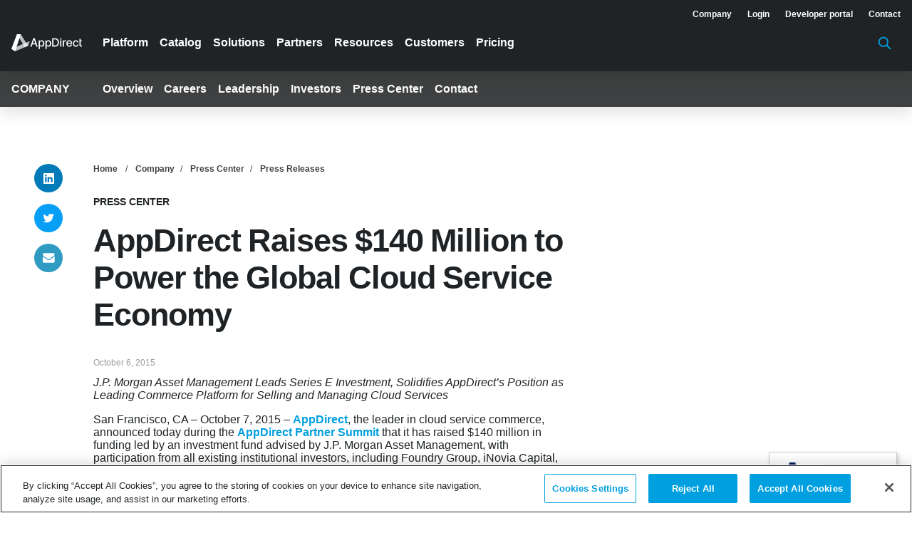

--- FILE ---
content_type: text/html; charset=UTF-8
request_url: https://www.appdirect.com/about/press/releases/appdirect-raises-140-million-to-power-the-global-cloud-service-economy
body_size: 26904
content:

<!DOCTYPE html>

<html xmlns="http://www.w3.org/1999/xhtml" lang="en-US">
	<head>
		<meta charset="utf-8"/>
		<meta name="viewport" content="width=device-width, initial-scale=1">
		<meta name="facebook-domain-verification" content="f1lg1j2i9csvl38cha2hzrfbrtu6el"/>
  		<link rel="home" href="https://www.appdirect.com/"/>
		<link id="favicon" rel="shortcut icon" href="/shortcut-icon.ico" type="image/x-icon"/>
		<link rel="dns-prefetch" href="https://s3-us-west-2.amazonaws.com"/>
		<link rel="dns-prefetch" href="https://www.appdirect.com"/>
				<link rel="preload" href="/fonts/inter/Inter-Regular.woff2" as="font" type="font/woff2" crossorigin>
		<link rel="preload" href="/fonts/inter/Inter-Light.woff2" as="font" type="font/woff2" crossorigin>
		<link rel="preload" href="/fonts/inter/Inter-SemiBold.woff2" as="font" type="font/woff2" crossorigin>

		<link rel="preload" href="https://dcnxfkgt2gjxz.cloudfront.net/dist/assets/app_styles-QHc8btoF.css" as="style">
		<link rel="preload" href="https://dcnxfkgt2gjxz.cloudfront.net/dist/assets/app-C1gqlleO.js" as="script" crossorigin="anonymous">
		<link rel="stylesheet" href="https://dcnxfkgt2gjxz.cloudfront.net/dist/assets/app_styles-QHc8btoF.css"/>

				
        
		            <script src="https://dcnxfkgt2gjxz.cloudfront.net/iframeResizer.min.js"></script>
      <!-- OneTrust Cookies Consent Notice start for appdirect.com -->
<script type="text/javascript" src="https://cdn.cookielaw.org/consent/a310428c-795c-457c-9085-7b318288080b/OtAutoBlock.js" ></script>
<script src="https://cdn.cookielaw.org/scripttemplates/otSDKStub.js"  type="text/javascript" charset="UTF-8" data-domain-script="a310428c-795c-457c-9085-7b318288080b" ></script>
<script type="text/javascript">
function OptanonWrapper() { }
</script>
<!-- OneTrust Cookies Consent Notice end for appdirect.com -->

<!-- Global site tag (gtag.js) - AdWords: 982066899 -->
<script async src="https://www.googletagmanager.com/gtag/js?id=AW-982066899"></script>
<script>
  window.dataLayer = window.dataLayer || [];
  function gtag(){dataLayer.push(arguments);}
  gtag('js', new Date());

  gtag('config', 'AW-982066899');
</script>

<!-- Google Tag Manager -->
<script>(function(w,d,s,l,i){w[l]=w[l]||[];w[l].push({'gtm.start':
new Date().getTime(),event:'gtm.js'});var f=d.getElementsByTagName(s)[0],
j=d.createElement(s),dl=l!='dataLayer'?'&l='+l:'';j.async=true;j.src=
'https://www.googletagmanager.com/gtm.js?id='+i+dl;f.parentNode.insertBefore(j,f);
})(window,document,'script','dataLayer','GTM-K9NKXG6');</script>
<!-- End Google Tag Manager -->

<!--Clearbit-->
<script src="https://tag.clearbitscripts.com/v1/pk_fe9f5a197d7b4dcdf6171fd092412f0f/tags.js"></script>	
      <title>AppDirect Raises $140 Million to Power the Global Cloud… - AppDirect</title>
<script>/* Google Tag Manager script did not render */
</script><meta name="keywords" content="asset, cloud, management, services, appdirect, service, morgan, sell, businesses, help, manage, team, investment, leader, software">
<meta name="description" content="J.P. Morgan Asset Management Leads Series E Investment, Solidifies AppDirect’s Position as Leading Commerce Platform for Selling and Managing Cloud…">
<meta name="referrer" content="no-referrer-when-downgrade">
<meta name="robots" content="all">
<meta content="AppDirect" property="fb:profile_id">
<meta content="en_US" property="og:locale">
<meta content="AppDirect" property="og:site_name">
<meta content="website" property="og:type">
<meta content="https://www.appdirect.com/about/press/releases/appdirect-raises-140-million-to-power-the-global-cloud-service-economy" property="og:url">
<meta content="AppDirect Raises $140 Million to Power the Global Cloud Service…" property="og:title">
<meta content="J.P. Morgan Asset Management Leads Series E Investment, Solidifies AppDirect’s Position as Leading Commerce Platform for Selling and Managing Cloud…" property="og:description">
<meta content="https://dcnxfkgt2gjxz.cloudfront.net/_1200x630_crop_center-center_82_none/large-AppDirect_Glass_Social-Share_1920x1080.jpg?mtime=1697561298" property="og:image">
<meta content="1200" property="og:image:width">
<meta content="630" property="og:image:height">
<meta content="https://www.linkedin.com/company/appdirect/" property="og:see_also">
<meta content="https://www.facebook.com/AppDirect/" property="og:see_also">
<meta content="https://twitter.com/appdirect" property="og:see_also">
<meta name="twitter:card" content="summary_large_image">
<meta name="twitter:site" content="@AppDirect">
<meta name="twitter:creator" content="@AppDirect">
<meta name="twitter:title" content="AppDirect Raises $140 Million to Power the Global Cloud Service…">
<meta name="twitter:description" content="J.P. Morgan Asset Management Leads Series E Investment, Solidifies AppDirect’s Position as Leading Commerce Platform for Selling and Managing Cloud…">
<meta name="twitter:image" content="https://dcnxfkgt2gjxz.cloudfront.net/large-AppDirect_Glass_Social-Share_1920x1080.jpg">
<meta name="twitter:image:width" content="1280">
<meta name="twitter:image:height" content="720">
<link href="https://www.appdirect.com/about/press/releases/appdirect-raises-140-million-to-power-the-global-cloud-service-economy" rel="canonical">
<link href="https://www.appdirect.com/" rel="home">

              <script>
          (function (d, s) {
              var f = d.getElementsByTagName(s)[0], j = d.createElement(s);
              j.async = true;
              j.id = 'appdirect-ai-embed';
              j.dataset.key ='ek-faa382158bfa59f0be0b2a732af5e98790ffbed7f5dc1e7b';
              j.src = 'https://devs.ai/embed-static/embed.js';
              f.parentNode.insertBefore(j, f);
          })(document, 'script');
        </script>
            
      </head>

    
            
                  
              
                                                
                
                  
              
                  
              
        
              
                  
          
    
      
  
          
      
                        
  
      
  
    
    
    
    
    
    
  
  
    
  
                            
  
  <body>
    <!-- Google Tag Manager (noscript) -->
<noscript><iframe src="https://www.googletagmanager.com/ns.html?id=GTM-K9NKXG6"
height="0" width="0" style="display:none;visibility:hidden"></iframe></noscript>
<!-- End Google Tag Manager (noscript) -->
    
    
    <div id="container">
                    
         
        
<header
  class="l-header
    l-header--main
    
    l-header--has-bu
    
    about
    
    
    js-active-nav"
  ref="main"
>       
    <div class="l-nav-container">
      <div class="l-nav-container_maxWidth">
              <nav class="c-nav c-nav--utility c-nav--desktop">
            <ul class="c-nav__list c-nav__list--utility" role="menubar">
                <li role="menuitem">
                    <a href="/about" class="c-nav__link c-nav__link--login"><strong>Company</strong></a>
                </li>
                <li role="menuitem">
                    <a href="/signin" class="c-nav__link c-nav__link--login" target="_blank">Login</a>
                </li>

                                <li role="menuitem">
                    <a href="https://developer.appdirect.com/" class="c-nav__link c-nav__link--login">Developer portal</a>
                </li>
                                
                <li role="menuitem">
                    <a href="/about/contact" class="c-nav__link c-nav__link--login">Contact</a>
                </li>
            </ul>
        </nav>
                    <nav class="c-nav c-nav--desktop " role="menubar">
          <a class="c-skip-link" href="#content">Skip to main AppDirect content</a>
                              <ul class="c-nav__list c-nav__list--logo" role="menuitem">
                                                                                                                                                                                                                                                                          <li class="" role="menu">
                  <a
                      class="c-nav__link
                      
                                                                  
                      
                      "
                      href=/
                      autofocus
                      role="menuitem"
                      aria-haspopup="false"
                      aria-expanded="false"
                      
                  >
                      <?xml version="1.0" encoding="UTF-8"?>
    <svg 
        id="Layer_1" 
        xmlns="http://www.w3.org/2000/svg" 
        viewBox="0 0 1920 467.35"
        role="img"
    >
        <!-- Accesibility text -->
        <title>AppDirect logo</title>
        <!-- Fallback text -->
        AppDirect logo
        
        <g>
            <polygon fill-opacity="0.7" class="cls-2" points="150.36 0 253.68 0 455.35 317.43 365.06 355.75 150.36 0"/>
            <polygon fill-opacity="0.7" class="cls-3" points="502.1 187.67 455.35 317.43 102.08 467.35 0 398.96 502.1 187.67"/>
            <polygon class="cls-4" points="150.36 0 253.68 0 102.08 467.35 0 398.96 150.36 0"/></g><g><path class="cls-1" d="M1905.46,311.18c-3.63,0-6.97-.57-10.04-1.72-3.07-1.15-5.57-3.33-7.49-6.55-1.93-3.22-2.89-8.05-2.89-14.48v-91.52h24.59s10.37-28.89,10.37-28.89h-34.96v-40.84h-33.18v168.13c0,10.29,2.33,18.83,6.99,25.64,4.66,6.81,10.76,11.84,18.31,15.09,7.55,3.25,15.68,4.81,24.41,4.66,5.33-.07,9.57-.35,13.32-1.28,3.48-.86,5.1-2.28,5.1-2.28v-27.72c-1.11,.22-5.21,.81-7.32,1.16-2,.33-4.55,.59-7.22,.59Z"/><path class="cls-1" d="M1650.59,251.47c0-15.46-2.07-28.61-6.21-39.45-4.15-10.84-9.8-19.66-16.98-26.47-7.18-6.81-15.28-11.8-24.3-14.98-9.03-3.18-18.35-4.77-27.97-4.77-15.83,0-29.65,3.74-41.45,11.21-11.8,7.47-20.97,17.87-27.52,31.18-6.55,13.32-9.82,28.71-9.82,46.17s3.27,33.09,9.82,46.22c6.55,13.13,15.87,23.31,27.97,30.52,12.1,7.21,26.54,10.82,43.34,10.82,12.43,0,23.51-1.91,33.24-5.71,9.73-3.81,17.83-9.17,24.3-16.09,6.47-6.92,13.3-18.08,15.59-35.52h-32.7c-.69,7.92-5.7,15.42-9.47,19.04-3.77,3.63-8.25,6.34-13.43,8.16-5.18,1.81-10.91,2.72-17.2,2.72-9.69,0-18.16-2.09-25.41-6.27-7.25-4.18-12.89-10.27-16.92-18.26-3.75-7.43-5.73-16.36-6-26.75h121.13v-11.76Zm-121.1-13.09c.4-7.33,2.24-14.19,5.52-20.59,3.74-7.29,9.06-13.21,15.98-17.76,6.92-4.55,15.04-6.83,24.36-6.83,8.58,0,16.07,1.96,22.47,5.88,6.4,3.92,11.37,9.27,14.93,16.04,3.55,6.77,5.33,14.52,5.33,23.25h-88.58Z"/><path class="cls-1" d="M680.63,338.48h36.4l-81.79-227.28h-39.62l-81.79,227.28h36.4l20.79-60.09,88.98,.38,20.63,59.71Zm-99.64-88.89l33.61-97.11h1.78l33.66,97.44-69.04-.33Z"/><path class="cls-1" d="M741.05,402.4V168.02h32.4v27.63h2.78c1.92-3.55,4.7-7.66,8.32-12.32,3.62-4.66,8.66-8.75,15.09-12.26,6.44-3.51,14.94-5.27,25.53-5.27,13.76,0,26.04,3.48,36.84,10.43,10.8,6.95,19.29,16.98,25.47,30.07,6.18,13.09,9.27,28.85,9.27,47.28s-3.07,34.2-9.21,47.33c-6.14,13.13-14.58,23.23-25.3,30.3-10.73,7.07-22.97,10.6-36.73,10.6-10.36,0-18.81-1.74-25.36-5.22-6.55-3.48-11.67-7.55-15.37-12.21-3.7-4.66-6.55-8.8-8.54-12.43h-2v90.45h-33.18Zm32.52-149.15c0,11.99,1.74,22.49,5.22,31.52,3.48,9.03,8.51,16.07,15.09,21.14,6.58,5.07,14.65,7.6,24.19,7.6s18.2-2.64,24.86-7.93c6.66-5.29,11.71-12.49,15.15-21.59,3.44-9.1,5.16-19.35,5.16-30.74s-1.68-21.34-5.05-30.3c-3.37-8.95-8.4-16.02-15.09-21.2-6.7-5.18-15.04-7.77-25.02-7.77s-17.74,2.48-24.36,7.44c-6.62,4.96-11.64,11.87-15.04,20.75-3.4,8.88-5.11,19.24-5.11,31.07Z"/><path class="cls-1" d="M926.31,402.4V168.02h32.4v27.63h2.78c1.92-3.55,4.7-7.66,8.32-12.32,3.62-4.66,8.66-8.75,15.09-12.26,6.44-3.51,14.94-5.27,25.53-5.27,13.76,0,26.04,3.48,36.84,10.43,10.8,6.95,19.29,16.98,25.47,30.07,6.18,13.09,9.27,28.85,9.27,47.28s-3.07,34.2-9.21,47.33c-6.14,13.13-14.58,23.23-25.3,30.3-10.73,7.07-22.97,10.6-36.73,10.6-10.36,0-18.81-1.74-25.36-5.22-6.55-3.48-11.67-7.55-15.37-12.21-3.7-4.66-6.55-8.8-8.54-12.43h-2v90.45h-33.18Zm32.52-149.15c0,11.99,1.74,22.49,5.22,31.52,3.48,9.03,8.51,16.07,15.09,21.14,6.58,5.07,14.65,7.6,24.19,7.6s18.2-2.64,24.86-7.93c6.66-5.29,11.71-12.49,15.15-21.59,3.44-9.1,5.16-19.35,5.16-30.74s-1.68-21.34-5.05-30.3c-3.37-8.95-8.4-16.02-15.09-21.2-6.7-5.18-15.04-7.77-25.02-7.77s-17.74,2.48-24.36,7.44c-6.62,4.96-11.64,11.87-15.04,20.75-3.4,8.88-5.11,19.24-5.11,31.07Z"/><path class="cls-1" d="M1185.36,338.48h-73.58V111.2h75.91c22.27,0,41.39,4.53,57.38,13.59,15.98,9.07,28.24,22.05,36.79,38.95,8.54,16.91,12.82,37.16,12.82,60.76s-4.31,44.02-12.93,61.04c-8.62,17.02-21.07,30.09-37.34,39.23-16.28,9.14-35.96,13.71-59.04,13.71Zm-39.29-29.96h37.4c17.31,0,31.7-3.27,43.17-9.82,11.47-6.55,20.05-16.05,25.75-28.52,5.7-12.47,8.54-27.69,8.54-45.67s-2.83-32.96-8.49-45.39c-5.66-12.43-14.08-21.86-25.25-28.3-11.17-6.44-25.04-9.66-41.62-9.66h-39.51v167.35Z"/><path class="cls-1" d="M1343.59,150.21c-5.37,0-9.96-1.91-13.78-5.74-3.82-3.83-5.73-8.4-5.73-13.72s1.91-10,5.73-13.82c3.82-3.83,8.41-5.74,13.78-5.74s9.96,1.91,13.78,5.74c3.82,3.82,5.73,8.43,5.73,13.82s-1.91,9.89-5.73,13.72c-3.82,3.83-8.41,5.74-13.78,5.74Z"/><rect class="cls-1" x="1327" y="168.02" width="33.18" height="170.46"/><path class="cls-1" d="M1754.16,341.92c-16.5,0-30.69-3.75-42.56-11.26s-20.99-17.89-27.36-31.13c-6.36-13.24-9.54-28.41-9.54-45.5s3.25-32.61,9.77-45.89c6.51-13.28,15.68-23.66,27.52-31.13,11.84-7.47,25.78-11.21,41.84-11.21,12.95,0,24.49,2.39,34.63,7.16,10.13,4.77,18.33,11.45,24.58,20.03,6.25,8.58,9.97,18.61,11.15,30.08h-32.29c-1.78-7.99-5.83-14.87-12.15-20.64-6.33-5.77-14.78-8.66-25.36-8.66-9.25,0-17.33,2.42-24.25,7.27-6.92,4.85-12.3,11.73-16.15,20.64-3.85,8.92-5.77,19.44-5.77,31.57s1.89,23.16,5.66,32.18c3.77,9.03,9.12,16.02,16.04,20.98,6.92,4.96,15.07,7.44,24.47,7.44,6.29,0,12-1.17,17.15-3.5,5.14-2.33,9.47-5.68,12.98-10.04,3.51-4.36,5.97-9.62,7.38-15.76h32.29c-1.18,11.02-4.77,20.86-10.76,29.52-5.99,8.66-14,15.46-24.03,20.42-10.03,4.96-21.77,7.44-35.23,7.44Z"/><path class="cls-1" d="M1481.68,165.68c-2.83-.39-5.31-.22-7.38-.22-9.99,0-18.92,2.65-26.8,7.93-7.88,5.29-13.37,12.52-16.48,21.7h-1.78v-27.08h-32.07v170.46h33.18v-104.1c0-7.4,1.77-14,5.33-19.81,3.55-5.81,8.38-10.36,14.48-13.65,6.1-3.29,13.08-4.94,20.92-4.94,3.4,0,6.81,.24,10.21,.72,.48,.07,.89,.13,1.33,.2l10.37-28.79c-2.99-1.05-7.57-1.92-11.31-2.43Z"/></g>
</svg>
                  </a>
                                    </li>
                                      </ul>
                              <ul class="c-nav__list c-nav__list--start-mobile" role="menuitem">
                                                                                                                                                                                                                                                                                                                                                                                                                                                                                                                                  </ul>
                              <ul class="c-nav__list c-nav__list--start" role="menuitem">
                                                                                                                                                                                                                                                                          <li class="" role="menu">
                  <a
                      class="c-nav__link
                      
                                                                  
                      c-nav__link--has-sub-menu
                      "
                      href=/platform/overview
                      autofocus
                      role="menuitem"
                      aria-haspopup="true"
                      aria-expanded="false"
                      data-sub-menu-link=platform
                  >
                      Platform
                  </a>
                                                              <ul
                      class="c-nav__sub-menu  "
                      data-sub-menu="platform"
                      role="menu"
                      >
                                                                                                    <li
                          class="c-nav__sub-menu-group
                              "
                          role="none"
                          >
                          <ul class="c-nav__sub-menu-group-list" role="none">
                                                                                                                                                                                                                                                                                                                                                                                                                                                                  
                                                                <li>
                                  <a
                                      class="c-nav__sub-menu-link
                                      
                                      c-nav__sub-menu-link--heading"
                                      href=/platform/marketplace-platform
                                      tabindex="-1"
                                  >
                                                                            <div
                                      class="c-nav__sub-menu-link-container
                                          "
                                      >
                                                                                <span class="c-nav__sub-menu-link-name">
                                          Digital Monetization Capabilities&nbsp; <svg width="11px" height="11px" viewBox="0 0 11 11" version="1.1" xmlns="http://www.w3.org/2000/svg" xmlns:xlink="http://www.w3.org/1999/xlink">
    <g stroke="none" stroke-width="1" fill="none">
        <polygon  fill="#000000" points="5.5 0 4.530625 0.969375 8.366875 4.8125 0 4.8125 0 6.1875 8.366875 6.1875 4.530625 10.030625 5.5 11 11 5.5"></polygon>
    </g>
</svg>

                                          </span>
                                                                                                                      <span class="c-nav__sub-menu-link-description">For selling recurring services</span>
                                                                            </div>
                                  </a>
                                  </li>
                                                                                                                                                                                                                                                                                                                                                                                                                                                                  
                                                                <li>
                                  <a
                                      class="c-nav__sub-menu-link
                                      
                                      "
                                      href=/platform/appmarket
                                      tabindex="3101200"
                                  >
                                                                            <div
                                      class="c-nav__sub-menu-link-container
                                          "
                                      >
                                                                                <span class="c-nav__sub-menu-link-name">
                                          B2B Marketplace 
                                          </span>
                                                                                                                      <span class="c-nav__sub-menu-link-description">Sell third-party services</span>
                                                                            </div>
                                  </a>
                                  </li>
                                                                                                                                                                                                                                                                                                                                                                                                                                                                  
                                                                <li>
                                  <a
                                      class="c-nav__sub-menu-link
                                      
                                      "
                                      href=/platform/appreseller
                                      tabindex="3101300"
                                  >
                                                                            <div
                                      class="c-nav__sub-menu-link-container
                                          "
                                      >
                                                                                <span class="c-nav__sub-menu-link-name">
                                          Partner Relationship Management 
                                          </span>
                                                                                                                      <span class="c-nav__sub-menu-link-description">Sell through resellers</span>
                                                                            </div>
                                  </a>
                                  </li>
                                                                                                                                                                                                                                                                                                                                                                                                                                                                  
                                                                <li>
                                  <a
                                      class="c-nav__sub-menu-link
                                      
                                      "
                                      href=/platform/appbilling
                                      tabindex="3101400"
                                  >
                                                                            <div
                                      class="c-nav__sub-menu-link-container
                                          "
                                      >
                                                                                <span class="c-nav__sub-menu-link-name">
                                          Subscription Billing 
                                          </span>
                                                                                                                      <span class="c-nav__sub-menu-link-description">Sell through an online checkout</span>
                                                                            </div>
                                  </a>
                                  </li>
                                                                                                                                                                                                                                                                                                                                                                                                                                                                  
                                                                <li>
                                  <a
                                      class="c-nav__sub-menu-link
                                      
                                      "
                                      href=/platform/appdistribution
                                      tabindex="3101500"
                                  >
                                                                            <div
                                      class="c-nav__sub-menu-link-container
                                          "
                                      >
                                                                                <span class="c-nav__sub-menu-link-name">
                                          Cloud Distribution 
                                          </span>
                                                                                                                      <span class="c-nav__sub-menu-link-description">Sell through third-party marketplaces</span>
                                                                            </div>
                                  </a>
                                  </li>
                                                                                                                                                                                                                                                                                                                                                                                                                                                                  
                                                                <li>
                                  <a
                                      class="c-nav__sub-menu-link
                                      
                                      "
                                      href=/platform/appdevices
                                      tabindex="3101600"
                                  >
                                                                            <div
                                      class="c-nav__sub-menu-link-container
                                          "
                                      >
                                                                                <span class="c-nav__sub-menu-link-name">
                                          Device Application Management 
                                          </span>
                                                                                                                      <span class="c-nav__sub-menu-link-description">Sell on devices</span>
                                                                            </div>
                                  </a>
                                  </li>
                                                                                                                                                                                                                                                                                                                                                                                                                                                                  
                                                                <li>
                                  <a
                                      class="c-nav__sub-menu-link
                                      
                                      "
                                      href=/platform/digital-engagement-capabilities
                                      tabindex="3101700"
                                  >
                                                                            <div
                                      class="c-nav__sub-menu-link-container
                                          "
                                      >
                                                                                <span class="c-nav__sub-menu-link-name">
                                          Digital Engagement Capabilities 
                                          </span>
                                                                                                                      <span class="c-nav__sub-menu-link-description">Drive lifetime engagement</span>
                                                                            </div>
                                  </a>
                                  </li>
                                                                                      </ul>
                          </li>
                                                                                                    <li
                          class="c-nav__sub-menu-group
                              "
                          role="none"
                          >
                          <ul class="c-nav__sub-menu-group-list" role="none">
                                                                                                                                                                                                                                                                                                                                                                                                                                                                  
                                                                <li>
                                  <a
                                      class="c-nav__sub-menu-link
                                      
                                      c-nav__sub-menu-link--heading"
                                      href=/platform/digital-procurement-management
                                      tabindex="-1"
                                  >
                                                                            <div
                                      class="c-nav__sub-menu-link-container
                                          "
                                      >
                                                                                <span class="c-nav__sub-menu-link-name">
                                          Digital Procurement Capabilities&nbsp; <svg width="11px" height="11px" viewBox="0 0 11 11" version="1.1" xmlns="http://www.w3.org/2000/svg" xmlns:xlink="http://www.w3.org/1999/xlink">
    <g stroke="none" stroke-width="1" fill="none">
        <polygon  fill="#000000" points="5.5 0 4.530625 0.969375 8.366875 4.8125 0 4.8125 0 6.1875 8.366875 6.1875 4.530625 10.030625 5.5 11 11 5.5"></polygon>
    </g>
</svg>

                                          </span>
                                                                                                                      <span class="c-nav__sub-menu-link-description">For buying and managing recurring services</span>
                                                                            </div>
                                  </a>
                                  </li>
                                                                                                                                                                                                                                                                                                                                                                                                                                                                  
                                                                <li>
                                  <a
                                      class="c-nav__sub-menu-link
                                      
                                      "
                                      href=/platform/digital-procurement-management/saas-management-workforce-identity
                                      tabindex="3102200"
                                  >
                                                                            <div
                                      class="c-nav__sub-menu-link-container
                                          "
                                      >
                                                                                <span class="c-nav__sub-menu-link-name">
                                          Procurement Marketplace 
                                          </span>
                                                                                                                      <span class="c-nav__sub-menu-link-description">Shop technology services</span>
                                                                            </div>
                                  </a>
                                  </li>
                                                                                                                                                                                                                                                                                                                                                                                                                                                                  
                                                                <li>
                                  <a
                                      class="c-nav__sub-menu-link
                                      
                                      "
                                      href=/platform-v2/centralize-all-of-your-saas-and-iaas-subscriptions
                                      tabindex="3102300"
                                  >
                                                                            <div
                                      class="c-nav__sub-menu-link-container
                                          "
                                      >
                                                                                <span class="c-nav__sub-menu-link-name">
                                          Cloud Lifecycle Management 
                                          </span>
                                                                                                                      <span class="c-nav__sub-menu-link-description">Manage technology access</span>
                                                                            </div>
                                  </a>
                                  </li>
                                                                                                                                                                                                                                                                                                                                                                                                                                                                  
                                                                <li>
                                  <a
                                      class="c-nav__sub-menu-link
                                      
                                      "
                                      href=/platform-v2/manage-all-your-ai-solutions-in-a-private-workspace
                                      tabindex="3102400"
                                  >
                                                                            <div
                                      class="c-nav__sub-menu-link-container
                                          "
                                      >
                                                                                <span class="c-nav__sub-menu-link-name">
                                          AI Lifecycle Management 
                                          </span>
                                                                                                                      <span class="c-nav__sub-menu-link-description">Create, deploy, &amp; manage AI agents</span>
                                                                            </div>
                                  </a>
                                  </li>
                                                                                                                                                                                                                                                                                                                                                                                                                                                                  
                                                                <li>
                                  <a
                                      class="c-nav__sub-menu-link
                                      
                                      "
                                      href=/platform-v2/take-control-of-energy-costs
                                      tabindex="3102500"
                                  >
                                                                            <div
                                      class="c-nav__sub-menu-link-container
                                          "
                                      >
                                                                                <span class="c-nav__sub-menu-link-name">
                                          Energy Lifecycle Management 
                                          </span>
                                                                                                                      <span class="c-nav__sub-menu-link-description">Manage energy solutions</span>
                                                                            </div>
                                  </a>
                                  </li>
                                                                                                                                                                                                                                                                                                                                                                                                                                                                  
                                                                <li>
                                  <a
                                      class="c-nav__sub-menu-link
                                      
                                      "
                                      href=/platform-v2/equip-your-team-and-manage-every-asset
                                      tabindex="3102600"
                                  >
                                                                            <div
                                      class="c-nav__sub-menu-link-container
                                          "
                                      >
                                                                                <span class="c-nav__sub-menu-link-name">
                                          Hardware Lifecycle Management 
                                          </span>
                                                                                                                      <span class="c-nav__sub-menu-link-description">Manage IT assets</span>
                                                                            </div>
                                  </a>
                                  </li>
                                                                                                                                                                                                                                                                                                                                                                                                                                                                  
                                                                <li>
                                  <a
                                      class="c-nav__sub-menu-link
                                      
                                      "
                                      href=https://catalog.appdirect.com/en-US/apps/325884/appdirect-smartsupport
                                      tabindex="3102700"
                                  >
                                                                            <div
                                      class="c-nav__sub-menu-link-container
                                          "
                                      >
                                                                                <span class="c-nav__sub-menu-link-name">
                                          Support Solutions 
                                          </span>
                                                                                                                      <span class="c-nav__sub-menu-link-description">Access technology support</span>
                                                                            </div>
                                  </a>
                                  </li>
                                                                                      </ul>
                          </li>
                                                                                                    <li
                          class="c-nav__sub-menu-group
                              "
                          role="none"
                          >
                          <ul class="c-nav__sub-menu-group-list" role="none">
                                                                                                                                                                                                                                                                                                                                                                                                                                                                  
                                                                <li>
                                  <a
                                      class="c-nav__sub-menu-link
                                      
                                      "
                                      href=https://info.appdirect.com/forrester-wave-marketplace-development-platform-report-q4-2024?utm_source=website&amp;utm_medium=homepage&amp;utm_campaign=forrester-wave-2024&amp;utm_content=navigation-ad-platform
                                      tabindex="3103100"
                                  >
                                                                            <div
                                      class="c-nav__sub-menu-link-container
                                          c-nav__sub-menu-link-container--img"
                                      >
                                                                                                                                                                                                                                                        <picture>
                                          <source data-srcset="https://appdirect.imgix.net/Forrester_Navigation-Promo-2.jpg?auto=format%2C%20compress&amp;crop=&amp;dpr=2&amp;fit=clip&amp;q=80&amp;w=258&amp;s=692174b929e19ec9630afc18cf2a4d44 2x,
                                                          https://appdirect.imgix.net/Forrester_Navigation-Promo-2.jpg?auto=format%2C%20compress&amp;crop=&amp;fit=clip&amp;q=80&amp;w=258&amp;s=7a4988e464e6aea1a435864155295049 1x"/>
                                          <img
                                              class="js-lazy c-nav__sub-menu-link-img"
                                              data-src="https://appdirect.imgix.net/Forrester_Navigation-Promo-2.jpg?auto=format%2C%20compress&amp;crop=&amp;fit=clip&amp;q=80&amp;w=258&amp;s=7a4988e464e6aea1a435864155295049"
                                              alt="Forrester Navigation Promo 2"
                                          />
                                          </picture>
                                                                                                                      <span class="c-nav__sub-menu-link-description">Forrester evaluates top marketplace platforms across 33 criteria. Unlock key insights.</span>
                                                                            </div>
                                  </a>
                                  </li>
                                                                                                                                                                                                                                                                                                                                                                                                                                                                  
                                                                <li>
                                  <a
                                      class="c-nav__sub-menu-link
                                      
                                      "
                                      href=https://info.appdirect.com/forrester-wave-marketplace-development-platform-report-q4-2024?utm_source=website&amp;utm_medium=homepage&amp;utm_campaign=forrester-wave-2024&amp;utm_content=navigation-ad-platform
                                      tabindex="3103200"
                                  >
                                                                            <div
                                      class="c-nav__sub-menu-link-container
                                          "
                                      >
                                                                                <span class="c-nav__sub-menu-link-name">
                                          Access the report <svg width="11px" height="11px" viewBox="0 0 11 11" version="1.1" xmlns="http://www.w3.org/2000/svg" xmlns:xlink="http://www.w3.org/1999/xlink">
    <g stroke="none" stroke-width="1" fill="none">
        <polygon  fill="#000000" points="5.5 0 4.530625 0.969375 8.366875 4.8125 0 4.8125 0 6.1875 8.366875 6.1875 4.530625 10.030625 5.5 11 11 5.5"></polygon>
    </g>
</svg>

                                          </span>
                                                                                                                  </div>
                                  </a>
                                  </li>
                                                                                      </ul>
                          </li>
                                                                                                    <li
                          class="c-nav__sub-menu-group
                              c-nav__sub-menu-group--banner"
                          role="none"
                          >
                          <ul class="c-nav__sub-menu-group-list" role="none">
                                                                                                                                                                                                                                                                                                                                                                                                                                                                  
                                                                <li>
                                  <a
                                      class="c-nav__sub-menu-link
                                      
                                      "
                                      href=/pricing
                                      tabindex="3104100"
                                  >
                                                                            <div
                                      class="c-nav__sub-menu-link-container
                                          "
                                      >
                                                                                <span class="c-nav__sub-menu-link-name">
                                          Choose a Plan <svg width="11px" height="11px" viewBox="0 0 11 11" version="1.1" xmlns="http://www.w3.org/2000/svg" xmlns:xlink="http://www.w3.org/1999/xlink">
    <g stroke="none" stroke-width="1" fill="none">
        <polygon  fill="#000000" points="5.5 0 4.530625 0.969375 8.366875 4.8125 0 4.8125 0 6.1875 8.366875 6.1875 4.530625 10.030625 5.5 11 11 5.5"></polygon>
    </g>
</svg>

                                          </span>
                                                                                                                  </div>
                                  </a>
                                  </li>
                                                                                                                                                                                                                                                                                                                                                                                                                                                                  
                                                                <li>
                                  <a
                                      class="c-nav__sub-menu-link
                                      
                                      "
                                      href=https://developer.appdirect.com/
                                      tabindex="3104200"
                                  >
                                                                            <div
                                      class="c-nav__sub-menu-link-container
                                          "
                                      >
                                                                                <span class="c-nav__sub-menu-link-name">
                                          Developer Portal <svg width="11px" height="11px" viewBox="0 0 11 11" version="1.1" xmlns="http://www.w3.org/2000/svg" xmlns:xlink="http://www.w3.org/1999/xlink">
    <g stroke="none" stroke-width="1" fill="none">
        <polygon  fill="#000000" points="5.5 0 4.530625 0.969375 8.366875 4.8125 0 4.8125 0 6.1875 8.366875 6.1875 4.530625 10.030625 5.5 11 11 5.5"></polygon>
    </g>
</svg>

                                          </span>
                                                                                                                  </div>
                                  </a>
                                  </li>
                                                                                                                                                                                                                                                                                                                                                                                                                                                                  
                                                                <li>
                                  <a
                                      class="c-nav__sub-menu-link
                                      
                                      "
                                      href=https://addons.appdirect.com/en-US/home
                                      tabindex="3104300"
                                  >
                                                                            <div
                                      class="c-nav__sub-menu-link-container
                                          "
                                      >
                                                                                <span class="c-nav__sub-menu-link-name">
                                          Discover our Add-On Store <svg width="11px" height="11px" viewBox="0 0 11 11" version="1.1" xmlns="http://www.w3.org/2000/svg" xmlns:xlink="http://www.w3.org/1999/xlink">
    <g stroke="none" stroke-width="1" fill="none">
        <polygon  fill="#000000" points="5.5 0 4.530625 0.969375 8.366875 4.8125 0 4.8125 0 6.1875 8.366875 6.1875 4.530625 10.030625 5.5 11 11 5.5"></polygon>
    </g>
</svg>

                                          </span>
                                                                                                                  </div>
                                  </a>
                                  </li>
                                                                                      </ul>
                          </li>
                                            </ul>
                                    </li>
                                                                                                                                                                                                                                                                          <li class="c-nav__link-narrow-container" role="menu">
                  <a
                      class="c-nav__link
                      
                                                                  
                      c-nav__link--has-sub-menu
                      "
                      href=https://catalog.appdirect.com
                      
                      role="menuitem"
                      aria-haspopup="true"
                      aria-expanded="false"
                      data-sub-menu-link=catalog
                  >
                      Catalog
                  </a>
                                                              <ul
                      class="c-nav__sub-menu c-nav__sub-menu--narrow "
                      data-sub-menu="catalog"
                      role="menu"
                      >
                                                                                                    <li
                          class="c-nav__sub-menu-group
                              "
                          role="none"
                          >
                          <ul class="c-nav__sub-menu-group-list" role="none">
                                                                                                                                                                                                                                                                                                                                                                                                                                                                  
                                                                <li>
                                  <a
                                      class="c-nav__sub-menu-link
                                      
                                      "
                                      href=https://catalog.appdirect.com/en-US/pages/cloud
                                      tabindex="3201100"
                                  >
                                                                            <div
                                      class="c-nav__sub-menu-link-container
                                          "
                                      >
                                                                                <span class="c-nav__sub-menu-link-name">
                                          Software 
                                          </span>
                                                                                                                  </div>
                                  </a>
                                  </li>
                                                                                                                                                                                                                                                                                                                                                                                                                                                                  
                                                                <li>
                                  <a
                                      class="c-nav__sub-menu-link
                                      
                                      "
                                      href=https://catalog.appdirect.com/en-US/pages/infrastructure
                                      tabindex="3201200"
                                  >
                                                                            <div
                                      class="c-nav__sub-menu-link-container
                                          "
                                      >
                                                                                <span class="c-nav__sub-menu-link-name">
                                          Infrastructure 
                                          </span>
                                                                                                                  </div>
                                  </a>
                                  </li>
                                                                                                                                                                                                                                                                                                                                                                                                                                                                  
                                                                <li>
                                  <a
                                      class="c-nav__sub-menu-link
                                      
                                      "
                                      href=https://catalog.appdirect.com/en-US/pages/connectivity
                                      tabindex="3201300"
                                  >
                                                                            <div
                                      class="c-nav__sub-menu-link-container
                                          "
                                      >
                                                                                <span class="c-nav__sub-menu-link-name">
                                          Connectivity 
                                          </span>
                                                                                                                  </div>
                                  </a>
                                  </li>
                                                                                                                                                                                                                                                                                                                                                                                                                                                                  
                                                                <li>
                                  <a
                                      class="c-nav__sub-menu-link
                                      
                                      "
                                      href=https://catalog.appdirect.com/en-US/pages/mobility
                                      tabindex="3201400"
                                  >
                                                                            <div
                                      class="c-nav__sub-menu-link-container
                                          "
                                      >
                                                                                <span class="c-nav__sub-menu-link-name">
                                          Wireless / Mobility 
                                          </span>
                                                                                                                  </div>
                                  </a>
                                  </li>
                                                                                                                                                                                                                                                                                                                                                                                                                                                                  
                                                                <li>
                                  <a
                                      class="c-nav__sub-menu-link
                                      
                                      "
                                      href=https://catalog.appdirect.com/en-US/pages/services
                                      tabindex="3201500"
                                  >
                                                                            <div
                                      class="c-nav__sub-menu-link-container
                                          "
                                      >
                                                                                <span class="c-nav__sub-menu-link-name">
                                          Services 
                                          </span>
                                                                                                                  </div>
                                  </a>
                                  </li>
                                                                                                                                                                                                                                                                                                                                                                                                                                                                  
                                                                <li>
                                  <a
                                      class="c-nav__sub-menu-link
                                      
                                      "
                                      href=https://catalog.appdirect.com/en-US/pages/energy
                                      tabindex="3201600"
                                  >
                                                                            <div
                                      class="c-nav__sub-menu-link-container
                                          "
                                      >
                                                                                <span class="c-nav__sub-menu-link-name">
                                          Energy 
                                          </span>
                                                                                                                  </div>
                                  </a>
                                  </li>
                                                                                                                                                                                                                                                                                                                                                                                                                                                                  
                                                                <li>
                                  <a
                                      class="c-nav__sub-menu-link
                                      
                                      "
                                      href=https://catalog.appdirect.com/en-US/listing?pl=1153&amp;count=12
                                      tabindex="3201700"
                                  >
                                                                            <div
                                      class="c-nav__sub-menu-link-container
                                          "
                                      >
                                                                                <span class="c-nav__sub-menu-link-name">
                                          Devices 
                                          </span>
                                                                                                                  </div>
                                  </a>
                                  </li>
                                                                                                                                                                                                                                                                                                                                                                                                                                                                  
                                                                <li>
                                  <a
                                      class="c-nav__sub-menu-link
                                      
                                      "
                                      href=https://catalog.appdirect.com/en-us/pages/browse
                                      tabindex="3201800"
                                  >
                                                                            <div
                                      class="c-nav__sub-menu-link-container
                                          "
                                      >
                                                                                <span class="c-nav__sub-menu-link-name">
                                          Browse 
                                          </span>
                                                                                                                  </div>
                                  </a>
                                  </li>
                                                                                      </ul>
                          </li>
                                            </ul>
                                    </li>
                                                                                                                                                                                                                                                                          <li class="" role="menu">
                  <a
                      class="c-nav__link
                      
                                                                  
                      c-nav__link--has-sub-menu
                      "
                      href=/solutions/overview
                      
                      role="menuitem"
                      aria-haspopup="true"
                      aria-expanded="false"
                      data-sub-menu-link=solutions
                  >
                      Solutions
                  </a>
                                                              <ul
                      class="c-nav__sub-menu  "
                      data-sub-menu="solutions"
                      role="menu"
                      >
                                                                                                    <li
                          class="c-nav__sub-menu-group
                              "
                          role="none"
                          >
                          <ul class="c-nav__sub-menu-group-list" role="none">
                                                                                                                                                                                                                                                                                                                                                                                                                                                                  
                                                                <li>
                                  <a
                                      class="c-nav__sub-menu-link
                                      
                                      c-nav__sub-menu-link--heading"
                                      
                                      tabindex="-1"
                                  >
                                                                            <div
                                      class="c-nav__sub-menu-link-container
                                          "
                                      >
                                                                                <span class="c-nav__sub-menu-link-name">
                                          By Services Sold&nbsp; 
                                          </span>
                                                                                                                  </div>
                                  </a>
                                  </li>
                                                                                                                                                                                                                                                                                                                                                                                                                                                                  
                                                                <li>
                                  <a
                                      class="c-nav__sub-menu-link
                                      
                                      "
                                      href=/solutions/software-as-a-service
                                      tabindex="3301200"
                                  >
                                                                            <div
                                      class="c-nav__sub-menu-link-container
                                          "
                                      >
                                                                                <span class="c-nav__sub-menu-link-name">
                                          Software as a Service 
                                          </span>
                                                                                                                  </div>
                                  </a>
                                  </li>
                                                                                                                                                                                                                                                                                                                                                                                                                                                                  
                                                                <li>
                                  <a
                                      class="c-nav__sub-menu-link
                                      
                                      "
                                      href=/solutions/resell-iaas
                                      tabindex="3301300"
                                  >
                                                                            <div
                                      class="c-nav__sub-menu-link-container
                                          "
                                      >
                                                                                <span class="c-nav__sub-menu-link-name">
                                          Infrastructure as a Service 
                                          </span>
                                                                                                                  </div>
                                  </a>
                                  </li>
                                                                                                                                                                                                                                                                                                                                                                                                                                                                  
                                                                <li>
                                  <a
                                      class="c-nav__sub-menu-link
                                      
                                      "
                                      href=/resources/building-a-software-ecosystem
                                      tabindex="3301400"
                                  >
                                                                            <div
                                      class="c-nav__sub-menu-link-container
                                          "
                                      >
                                                                                <span class="c-nav__sub-menu-link-name">
                                          Third Party Digital Services 
                                          </span>
                                                                                                                  </div>
                                  </a>
                                  </li>
                                                                                                                                                                                                                                                                                                                                                                                                                                                                  
                                                                <li>
                                  <a
                                      class="c-nav__sub-menu-link
                                      
                                      "
                                      href=/solutions/managed-services
                                      tabindex="3301500"
                                  >
                                                                            <div
                                      class="c-nav__sub-menu-link-container
                                          "
                                      >
                                                                                <span class="c-nav__sub-menu-link-name">
                                          Managed Services 
                                          </span>
                                                                                                                  </div>
                                  </a>
                                  </li>
                                                                                                                                                                                                                                                                                                                                                                                                                                                                  
                                                                <li>
                                  <a
                                      class="c-nav__sub-menu-link
                                      
                                      "
                                      href=/platform/apphelp
                                      tabindex="3301600"
                                  >
                                                                            <div
                                      class="c-nav__sub-menu-link-container
                                          "
                                      >
                                                                                <span class="c-nav__sub-menu-link-name">
                                          Customer Support Services 
                                          </span>
                                                                                                                  </div>
                                  </a>
                                  </li>
                                                                                      </ul>
                          </li>
                                                                                                    <li
                          class="c-nav__sub-menu-group
                              "
                          role="none"
                          >
                          <ul class="c-nav__sub-menu-group-list" role="none">
                                                                                                                                                                                                                                                                                                                                                                                                                                                                  
                                                                <li>
                                  <a
                                      class="c-nav__sub-menu-link
                                      
                                      c-nav__sub-menu-link--heading"
                                      
                                      tabindex="-1"
                                  >
                                                                            <div
                                      class="c-nav__sub-menu-link-container
                                          "
                                      >
                                                                                <span class="c-nav__sub-menu-link-name">
                                          By Use Case&nbsp; 
                                          </span>
                                                                                                                  </div>
                                  </a>
                                  </li>
                                                                                                                                                                                                                                                                                                                                                                                                                                                                  
                                                                <li>
                                  <a
                                      class="c-nav__sub-menu-link
                                      
                                      "
                                      href=/platform/appmarket
                                      tabindex="3302200"
                                  >
                                                                            <div
                                      class="c-nav__sub-menu-link-container
                                          "
                                      >
                                                                                <span class="c-nav__sub-menu-link-name">
                                          Launch an App Store 
                                          </span>
                                                                                                                  </div>
                                  </a>
                                  </li>
                                                                                                                                                                                                                                                                                                                                                                                                                                                                  
                                                                <li>
                                  <a
                                      class="c-nav__sub-menu-link
                                      
                                      "
                                      href=/solutions/scale-a-digital-ecosystem
                                      tabindex="3302300"
                                  >
                                                                            <div
                                      class="c-nav__sub-menu-link-container
                                          "
                                      >
                                                                                <span class="c-nav__sub-menu-link-name">
                                          Scale a Partner Ecosystem 
                                          </span>
                                                                                                                  </div>
                                  </a>
                                  </li>
                                                                                                                                                                                                                                                                                                                                                                                                                                                                  
                                                                <li>
                                  <a
                                      class="c-nav__sub-menu-link
                                      
                                      "
                                      href=/solutions/manage-a-reseller-program
                                      tabindex="3302400"
                                  >
                                                                            <div
                                      class="c-nav__sub-menu-link-container
                                          "
                                      >
                                                                                <span class="c-nav__sub-menu-link-name">
                                          Manage a Reseller Program 
                                          </span>
                                                                                                                  </div>
                                  </a>
                                  </li>
                                                                                                                                                                                                                                                                                                                                                                                                                                                                  
                                                                <li>
                                  <a
                                      class="c-nav__sub-menu-link
                                      
                                      "
                                      href=/platform/appdevices
                                      tabindex="3302500"
                                  >
                                                                            <div
                                      class="c-nav__sub-menu-link-container
                                          "
                                      >
                                                                                <span class="c-nav__sub-menu-link-name">
                                          Sell Services for Connected Devices 
                                          </span>
                                                                                                                  </div>
                                  </a>
                                  </li>
                                                                                                                                                                                                                                                                                                                                                                                                                                                                  
                                                                <li>
                                  <a
                                      class="c-nav__sub-menu-link
                                      
                                      "
                                      href=/resources/glossary/subscription-billing
                                      tabindex="3302600"
                                  >
                                                                            <div
                                      class="c-nav__sub-menu-link-container
                                          "
                                      >
                                                                                <span class="c-nav__sub-menu-link-name">
                                          Automate Subscription Billing 
                                          </span>
                                                                                                                  </div>
                                  </a>
                                  </li>
                                                                                                                                                                                                                                                                                                                                                                                                                                                                  
                                                                <li>
                                  <a
                                      class="c-nav__sub-menu-link
                                      
                                      "
                                      href=/solutions/procurement
                                      tabindex="3302700"
                                  >
                                                                            <div
                                      class="c-nav__sub-menu-link-container
                                          "
                                      >
                                                                                <span class="c-nav__sub-menu-link-name">
                                          Offer Self-Service Procurement 
                                          </span>
                                                                                                                  </div>
                                  </a>
                                  </li>
                                                                                                                                                                                                                                                                                                                                                                                                                                                                  
                                                                <li>
                                  <a
                                      class="c-nav__sub-menu-link
                                      
                                      "
                                      href=/platform/appdistribution
                                      tabindex="3302800"
                                  >
                                                                            <div
                                      class="c-nav__sub-menu-link-container
                                          "
                                      >
                                                                                <span class="c-nav__sub-menu-link-name">
                                          Sell Through Third Party Marketplaces 
                                          </span>
                                                                                                                  </div>
                                  </a>
                                  </li>
                                                                                      </ul>
                          </li>
                                                                                                    <li
                          class="c-nav__sub-menu-group
                              "
                          role="none"
                          >
                          <ul class="c-nav__sub-menu-group-list" role="none">
                                                                                                                                                                                                                                                                                                                                                                                                                                                                  
                                                                <li>
                                  <a
                                      class="c-nav__sub-menu-link
                                      
                                      c-nav__sub-menu-link--heading"
                                      
                                      tabindex="-1"
                                  >
                                                                            <div
                                      class="c-nav__sub-menu-link-container
                                          "
                                      >
                                                                                <span class="c-nav__sub-menu-link-name">
                                          By Industry&nbsp; 
                                          </span>
                                                                                                                  </div>
                                  </a>
                                  </li>
                                                                                                                                                                                                                                                                                                                                                                                                                                                                  
                                                                <li>
                                  <a
                                      class="c-nav__sub-menu-link
                                      
                                      "
                                      href=/solutions/csp
                                      tabindex="3303200"
                                  >
                                                                            <div
                                      class="c-nav__sub-menu-link-container
                                          "
                                      >
                                                                                <span class="c-nav__sub-menu-link-name">
                                          Communications Service Providers 
                                          </span>
                                                                                                                  </div>
                                  </a>
                                  </li>
                                                                                                                                                                                                                                                                                                                                                                                                                                                                  
                                                                <li>
                                  <a
                                      class="c-nav__sub-menu-link
                                      
                                      "
                                      href=/solutions/isv
                                      tabindex="3303300"
                                  >
                                                                            <div
                                      class="c-nav__sub-menu-link-container
                                          "
                                      >
                                                                                <span class="c-nav__sub-menu-link-name">
                                          Software Companies 
                                          </span>
                                                                                                                  </div>
                                  </a>
                                  </li>
                                                                                                                                                                                                                                                                                                                                                                                                                                                                  
                                                                <li>
                                  <a
                                      class="c-nav__sub-menu-link
                                      
                                      "
                                      href=/solutions/manufacturers
                                      tabindex="3303400"
                                  >
                                                                            <div
                                      class="c-nav__sub-menu-link-container
                                          "
                                      >
                                                                                <span class="c-nav__sub-menu-link-name">
                                          Manufacturers 
                                          </span>
                                                                                                                  </div>
                                  </a>
                                  </li>
                                                                                                                                                                                                                                                                                                                                                                                                                                                                  
                                                                <li>
                                  <a
                                      class="c-nav__sub-menu-link
                                      
                                      "
                                      href=/solutions/it-msp
                                      tabindex="3303500"
                                  >
                                                                            <div
                                      class="c-nav__sub-menu-link-container
                                          "
                                      >
                                                                                <span class="c-nav__sub-menu-link-name">
                                          IT & Managed Service Providers 
                                          </span>
                                                                                                                  </div>
                                  </a>
                                  </li>
                                                                                                                                                                                                                                                                                                                                                                                                                                                                  
                                                                <li>
                                  <a
                                      class="c-nav__sub-menu-link
                                      
                                      "
                                      href=/solutions/financial-services
                                      tabindex="3303600"
                                  >
                                                                            <div
                                      class="c-nav__sub-menu-link-container
                                          "
                                      >
                                                                                <span class="c-nav__sub-menu-link-name">
                                          Financial Services 
                                          </span>
                                                                                                                  </div>
                                  </a>
                                  </li>
                                                                                                                                                                                                                                                                                                                                                                                                                                                                  
                                                                <li>
                                  <a
                                      class="c-nav__sub-menu-link
                                      
                                      "
                                      href=/solutions/franchises
                                      tabindex="3303700"
                                  >
                                                                            <div
                                      class="c-nav__sub-menu-link-container
                                          "
                                      >
                                                                                <span class="c-nav__sub-menu-link-name">
                                          Franchises 
                                          </span>
                                                                                                                  </div>
                                  </a>
                                  </li>
                                                                                      </ul>
                          </li>
                                            </ul>
                                    </li>
                                                                                                                                                                                                                                                                          <li class="c-nav__link-narrow-container" role="menu">
                  <a
                      class="c-nav__link
                      
                                                                  
                      c-nav__link--has-sub-menu
                      "
                      href=/partners/advisors
                      
                      role="menuitem"
                      aria-haspopup="true"
                      aria-expanded="false"
                      data-sub-menu-link=partners
                  >
                      Partners
                  </a>
                                                              <ul
                      class="c-nav__sub-menu c-nav__sub-menu--narrow "
                      data-sub-menu="partners"
                      role="menu"
                      >
                                                                                                    <li
                          class="c-nav__sub-menu-group
                              "
                          role="none"
                          >
                          <ul class="c-nav__sub-menu-group-list" role="none">
                                                                                                                                                                                                                                                                                                                                                                                                                                                                  
                                                                <li>
                                  <a
                                      class="c-nav__sub-menu-link
                                      
                                      "
                                      href=/partners/advisors
                                      tabindex="3401100"
                                  >
                                                                            <div
                                      class="c-nav__sub-menu-link-container
                                          "
                                      >
                                                                                <span class="c-nav__sub-menu-link-name">
                                          Technology Advisors 
                                          </span>
                                                                                                                  </div>
                                  </a>
                                  </li>
                                                                                                                                                                                                                                                                                                                                                                                                                                                                  
                                                                <li>
                                  <a
                                      class="c-nav__sub-menu-link
                                      
                                      "
                                      href=/partners?tab=technology-integrators
                                      tabindex="3401200"
                                  >
                                                                            <div
                                      class="c-nav__sub-menu-link-container
                                          "
                                      >
                                                                                <span class="c-nav__sub-menu-link-name">
                                          Technology Integrators 
                                          </span>
                                                                                                                  </div>
                                  </a>
                                  </li>
                                                                                                                                                                                                                                                                                                                                                                                                                                                                  
                                                                <li>
                                  <a
                                      class="c-nav__sub-menu-link
                                      
                                      "
                                      href=/partners?tab=add-on-store-partner
                                      tabindex="3401300"
                                  >
                                                                            <div
                                      class="c-nav__sub-menu-link-container
                                          "
                                      >
                                                                                <span class="c-nav__sub-menu-link-name">
                                          Add-on Store Partner 
                                          </span>
                                                                                                                  </div>
                                  </a>
                                  </li>
                                                                                      </ul>
                          </li>
                                            </ul>
                                    </li>
                                                                                                                                                                                                                                                                          <li class="" role="menu">
                  <a
                      class="c-nav__link
                      
                                                                  
                      c-nav__link--has-sub-menu
                      "
                      href=/resources
                      
                      role="menuitem"
                      aria-haspopup="true"
                      aria-expanded="false"
                      data-sub-menu-link=resources
                  >
                      Resources
                  </a>
                                                              <ul
                      class="c-nav__sub-menu  "
                      data-sub-menu="resources"
                      role="menu"
                      >
                                                                                                    <li
                          class="c-nav__sub-menu-group
                              "
                          role="none"
                          >
                          <ul class="c-nav__sub-menu-group-list" role="none">
                                                                                                                                                                                                                                                                                                                                                                                                                                                                  
                                                                <li>
                                  <a
                                      class="c-nav__sub-menu-link
                                      
                                      c-nav__sub-menu-link--heading"
                                      
                                      tabindex="-1"
                                  >
                                                                            <div
                                      class="c-nav__sub-menu-link-container
                                          "
                                      >
                                                                                <span class="c-nav__sub-menu-link-name">
                                          By Type&nbsp; 
                                          </span>
                                                                                                                  </div>
                                  </a>
                                  </li>
                                                                                                                                                                                                                                                                                                                                                                                                                                                                  
                                                                <li>
                                  <a
                                      class="c-nav__sub-menu-link
                                      
                                      "
                                      href=/thrive
                                      tabindex="3501200"
                                  >
                                                                            <div
                                      class="c-nav__sub-menu-link-container
                                          "
                                      >
                                                                                <span class="c-nav__sub-menu-link-name">
                                          Thrive 
                                          </span>
                                                                                                                  </div>
                                  </a>
                                  </li>
                                                                                                                                                                                                                                                                                                                                                                                                                                                                  
                                                                <li>
                                  <a
                                      class="c-nav__sub-menu-link
                                      
                                      "
                                      href=/resources?type=analyst-%26-research-reports
                                      tabindex="3501300"
                                  >
                                                                            <div
                                      class="c-nav__sub-menu-link-container
                                          "
                                      >
                                                                                <span class="c-nav__sub-menu-link-name">
                                          Analyst & Research Reports 
                                          </span>
                                                                                                                  </div>
                                  </a>
                                  </li>
                                                                                                                                                                                                                                                                                                                                                                                                                                                                  
                                                                <li>
                                  <a
                                      class="c-nav__sub-menu-link
                                      
                                      "
                                      href=/resources?type=webinar
                                      tabindex="3501400"
                                  >
                                                                            <div
                                      class="c-nav__sub-menu-link-container
                                          "
                                      >
                                                                                <span class="c-nav__sub-menu-link-name">
                                          Webinars 
                                          </span>
                                                                                                                  </div>
                                  </a>
                                  </li>
                                                                                                                                                                                                                                                                                                                                                                                                                                                                  
                                                                <li>
                                  <a
                                      class="c-nav__sub-menu-link
                                      
                                      "
                                      href=/resources/events
                                      tabindex="3501500"
                                  >
                                                                            <div
                                      class="c-nav__sub-menu-link-container
                                          "
                                      >
                                                                                <span class="c-nav__sub-menu-link-name">
                                          Upcoming Events 
                                          </span>
                                                                                                                  </div>
                                  </a>
                                  </li>
                                                                                                                                                                                                                                                                                                                                                                                                                                                                  
                                                                <li>
                                  <a
                                      class="c-nav__sub-menu-link
                                      
                                      "
                                      href=/blog
                                      tabindex="3501600"
                                  >
                                                                            <div
                                      class="c-nav__sub-menu-link-container
                                          "
                                      >
                                                                                <span class="c-nav__sub-menu-link-name">
                                          Blog 
                                          </span>
                                                                                                                  </div>
                                  </a>
                                  </li>
                                                                                                                                                                                                                                                                                                                                                                                                                                                                  
                                                                <li>
                                  <a
                                      class="c-nav__sub-menu-link
                                      
                                      "
                                      href=/resources
                                      tabindex="3501700"
                                  >
                                                                            <div
                                      class="c-nav__sub-menu-link-container
                                          "
                                      >
                                                                                <span class="c-nav__sub-menu-link-name">
                                          View All 
                                          </span>
                                                                                                                  </div>
                                  </a>
                                  </li>
                                                                                      </ul>
                          </li>
                                                                                                    <li
                          class="c-nav__sub-menu-group
                              "
                          role="none"
                          >
                          <ul class="c-nav__sub-menu-group-list" role="none">
                                                                                                                                                                                                                                                                                                                                                                                                                                                                  
                                                                <li>
                                  <a
                                      class="c-nav__sub-menu-link
                                      
                                      c-nav__sub-menu-link--heading"
                                      
                                      tabindex="-1"
                                  >
                                                                            <div
                                      class="c-nav__sub-menu-link-container
                                          "
                                      >
                                                                                <span class="c-nav__sub-menu-link-name">
                                          Key Concepts&nbsp; 
                                          </span>
                                                                                                                  </div>
                                  </a>
                                  </li>
                                                                                                                                                                                                                                                                                                                                                                                                                                                                  
                                                                <li>
                                  <a
                                      class="c-nav__sub-menu-link
                                      
                                      "
                                      href=/the-definitive-guide-to-subscription-commerce/
                                      tabindex="3502200"
                                  >
                                                                            <div
                                      class="c-nav__sub-menu-link-container
                                          "
                                      >
                                                                                <span class="c-nav__sub-menu-link-name">
                                          Subscription Commerce 
                                          </span>
                                                                                                                  </div>
                                  </a>
                                  </li>
                                                                                                                                                                                                                                                                                                                                                                                                                                                                  
                                                                <li>
                                  <a
                                      class="c-nav__sub-menu-link
                                      
                                      "
                                      href=/resources/guide-six-things-to-know-about-billing-for-subscription-commerce
                                      tabindex="3502300"
                                  >
                                                                            <div
                                      class="c-nav__sub-menu-link-container
                                          "
                                      >
                                                                                <span class="c-nav__sub-menu-link-name">
                                          Subscription Billing 
                                          </span>
                                                                                                                  </div>
                                  </a>
                                  </li>
                                                                                                                                                                                                                                                                                                                                                                                                                                                                  
                                                                <li>
                                  <a
                                      class="c-nav__sub-menu-link
                                      
                                      "
                                      href=/resources/digital-economy
                                      tabindex="3502400"
                                  >
                                                                            <div
                                      class="c-nav__sub-menu-link-container
                                          "
                                      >
                                                                                <span class="c-nav__sub-menu-link-name">
                                          Product to Platform 
                                          </span>
                                                                                                                  </div>
                                  </a>
                                  </li>
                                                                                                                                                                                                                                                                                                                                                                                                                                                                  
                                                                <li>
                                  <a
                                      class="c-nav__sub-menu-link
                                      
                                      "
                                      href=/resources/building-a-software-ecosystem
                                      tabindex="3502500"
                                  >
                                                                            <div
                                      class="c-nav__sub-menu-link-container
                                          "
                                      >
                                                                                <span class="c-nav__sub-menu-link-name">
                                          Building Ecosystems 
                                          </span>
                                                                                                                  </div>
                                  </a>
                                  </li>
                                                                                                                                                                                                                                                                                                                                                                                                                                                                  
                                                                <li>
                                  <a
                                      class="c-nav__sub-menu-link
                                      
                                      "
                                      href=/resources/gtm-12-building-blocks
                                      tabindex="3502600"
                                  >
                                                                            <div
                                      class="c-nav__sub-menu-link-container
                                          "
                                      >
                                                                                <span class="c-nav__sub-menu-link-name">
                                          SaaS Sales Best Practices 
                                          </span>
                                                                                                                  </div>
                                  </a>
                                  </li>
                                                                                                                                                                                                                                                                                                                                                                                                                                                                  
                                                                <li>
                                  <a
                                      class="c-nav__sub-menu-link
                                      
                                      "
                                      href=/resources/glossary
                                      tabindex="3502700"
                                  >
                                                                            <div
                                      class="c-nav__sub-menu-link-container
                                          "
                                      >
                                                                                <span class="c-nav__sub-menu-link-name">
                                          Glossary 
                                          </span>
                                                                                                                  </div>
                                  </a>
                                  </li>
                                                                                      </ul>
                          </li>
                                                                                                    <li
                          class="c-nav__sub-menu-group
                              "
                          role="none"
                          >
                          <ul class="c-nav__sub-menu-group-list" role="none">
                                                                                                                                                                                                                                                                                                                                                                                                                                                                  
                                                                <li>
                                  <a
                                      class="c-nav__sub-menu-link
                                      
                                      "
                                      href=https://thrive.appdirect.com/
                                      tabindex="3503100"
                                  >
                                                                            <div
                                      class="c-nav__sub-menu-link-container
                                          c-nav__sub-menu-link-container--img"
                                      >
                                                                                                                                                                                                                                                        <picture>
                                          <source data-srcset="https://appdirect.imgix.net/Events_Navigation-Promo_2025-11-03-182048_obdd.jpg?auto=format%2C%20compress&amp;crop=&amp;dpr=2&amp;fit=clip&amp;q=80&amp;w=258&amp;s=5ef48809903afb617cdf68064ccd191a 2x,
                                                          https://appdirect.imgix.net/Events_Navigation-Promo_2025-11-03-182048_obdd.jpg?auto=format%2C%20compress&amp;crop=&amp;fit=clip&amp;q=80&amp;w=258&amp;s=02b96787d88f35c086e6b79d3036cbcd 1x"/>
                                          <img
                                              class="js-lazy c-nav__sub-menu-link-img"
                                              data-src="https://appdirect.imgix.net/Events_Navigation-Promo_2025-11-03-182048_obdd.jpg?auto=format%2C%20compress&amp;crop=&amp;fit=clip&amp;q=80&amp;w=258&amp;s=02b96787d88f35c086e6b79d3036cbcd"
                                              alt="Events Navigation Promo"
                                          />
                                          </picture>
                                                                                                                      <span class="c-nav__sub-menu-link-description">Thrive is the premier B2B subscription economy conference. Meet marketplace leaders, technology advisors, and innovators to spark partnerships, explore emerging tech, and unlock strategies to win in the subscription economy.</span>
                                                                            </div>
                                  </a>
                                  </li>
                                                                                                                                                                                                                                                                                                                                                                                                                                                                  
                                                                <li>
                                  <a
                                      class="c-nav__sub-menu-link
                                      
                                      "
                                      href=https://thrive.appdirect.com/
                                      tabindex="3503200"
                                  >
                                                                            <div
                                      class="c-nav__sub-menu-link-container
                                          "
                                      >
                                                                                <span class="c-nav__sub-menu-link-name">
                                          Connect. Accelerate. Thrive. <svg width="11px" height="11px" viewBox="0 0 11 11" version="1.1" xmlns="http://www.w3.org/2000/svg" xmlns:xlink="http://www.w3.org/1999/xlink">
    <g stroke="none" stroke-width="1" fill="none">
        <polygon  fill="#000000" points="5.5 0 4.530625 0.969375 8.366875 4.8125 0 4.8125 0 6.1875 8.366875 6.1875 4.530625 10.030625 5.5 11 11 5.5"></polygon>
    </g>
</svg>

                                          </span>
                                                                                                                  </div>
                                  </a>
                                  </li>
                                                                                      </ul>
                          </li>
                                            </ul>
                                    </li>
                                                                                                                                                                                                                                                                          <li class="" role="menu">
                  <a
                      class="c-nav__link
                      
                                                                  
                      c-nav__link--has-sub-menu
                      "
                      href=/customers
                      
                      role="menuitem"
                      aria-haspopup="true"
                      aria-expanded="false"
                      data-sub-menu-link=customers
                  >
                      Customers
                  </a>
                                                              <ul
                      class="c-nav__sub-menu  c-nav__sub-menu--semi-narrow"
                      data-sub-menu="customers"
                      role="menu"
                      >
                                                                                                    <li
                          class="c-nav__sub-menu-group
                              "
                          role="none"
                          >
                          <ul class="c-nav__sub-menu-group-list" role="none">
                                                                                                                                                                                                                                                                                                                                                                                                                                                                  
                                                                <li>
                                  <a
                                      class="c-nav__sub-menu-link
                                      
                                      c-nav__sub-menu-link--heading"
                                      
                                      tabindex="-1"
                                  >
                                                                            <div
                                      class="c-nav__sub-menu-link-container
                                          "
                                      >
                                                                                <span class="c-nav__sub-menu-link-name">
                                          Customer Stories&nbsp; 
                                          </span>
                                                                                                                  </div>
                                  </a>
                                  </li>
                                                                                                                                                                                                                                                                                                                                                                                                                                                                  
                                                                <li>
                                  <a
                                      class="c-nav__sub-menu-link
                                      
                                      "
                                      href=/customers/vodafone
                                      tabindex="3601200"
                                  >
                                                                            <div
                                      class="c-nav__sub-menu-link-container
                                          "
                                      >
                                                                                <span class="c-nav__sub-menu-link-name">
                                          Telecom Spotlight 
                                          </span>
                                                                                                                  </div>
                                  </a>
                                  </li>
                                                                                                                                                                                                                                                                                                                                                                                                                                                                  
                                                                <li>
                                  <a
                                      class="c-nav__sub-menu-link
                                      
                                      "
                                      href=/customers/adp
                                      tabindex="3601300"
                                  >
                                                                            <div
                                      class="c-nav__sub-menu-link-container
                                          "
                                      >
                                                                                <span class="c-nav__sub-menu-link-name">
                                          Software Vendor Spotlight 
                                          </span>
                                                                                                                  </div>
                                  </a>
                                  </li>
                                                                                                                                                                                                                                                                                                                                                                                                                                                                  
                                                                <li>
                                  <a
                                      class="c-nav__sub-menu-link
                                      
                                      "
                                      href=/customers/jaguar-land-rover
                                      tabindex="3601400"
                                  >
                                                                            <div
                                      class="c-nav__sub-menu-link-container
                                          "
                                      >
                                                                                <span class="c-nav__sub-menu-link-name">
                                          Manufacturing Spotlight 
                                          </span>
                                                                                                                  </div>
                                  </a>
                                  </li>
                                                                                                                                                                                                                                                                                                                                                                                                                                                                  
                                                                <li>
                                  <a
                                      class="c-nav__sub-menu-link
                                      
                                      "
                                      href=/resources/case-study-cancom
                                      tabindex="3601500"
                                  >
                                                                            <div
                                      class="c-nav__sub-menu-link-container
                                          "
                                      >
                                                                                <span class="c-nav__sub-menu-link-name">
                                          MSP/VAR Spotlight 
                                          </span>
                                                                                                                  </div>
                                  </a>
                                  </li>
                                                                                                                                                                                                                                                                                                                                                                                                                                                                  
                                                                <li>
                                  <a
                                      class="c-nav__sub-menu-link
                                      
                                      "
                                      href=/resources/case-study-keller-williams
                                      tabindex="3601600"
                                  >
                                                                            <div
                                      class="c-nav__sub-menu-link-container
                                          "
                                      >
                                                                                <span class="c-nav__sub-menu-link-name">
                                          Franchise Spotlight 
                                          </span>
                                                                                                                  </div>
                                  </a>
                                  </li>
                                                                                                                                                                                                                                                                                                                                                                                                                                                                  
                                                                <li>
                                  <a
                                      class="c-nav__sub-menu-link
                                      
                                      "
                                      href=/customers
                                      tabindex="3601700"
                                  >
                                                                            <div
                                      class="c-nav__sub-menu-link-container
                                          "
                                      >
                                                                                <span class="c-nav__sub-menu-link-name">
                                          View All 
                                          </span>
                                                                                                                  </div>
                                  </a>
                                  </li>
                                                                                      </ul>
                          </li>
                                                                                                    <li
                          class="c-nav__sub-menu-group
                              "
                          role="none"
                          >
                          <ul class="c-nav__sub-menu-group-list" role="none">
                                                                                                                                                                                                                                                                                                                                                                                                                                                                  
                                                                <li>
                                  <a
                                      class="c-nav__sub-menu-link
                                      
                                      c-nav__sub-menu-link--heading"
                                      
                                      tabindex="-1"
                                  >
                                                                            <div
                                      class="c-nav__sub-menu-link-container
                                          "
                                      >
                                                                                <span class="c-nav__sub-menu-link-name">
                                          &nbsp; 
                                          </span>
                                                                                                                  </div>
                                  </a>
                                  </li>
                                                                                                                                                                                                                                                                                                                                                                                                                                                                  
                                                                <li>
                                  <a
                                      class="c-nav__sub-menu-link
                                      
                                      "
                                      href=/resources?type=customer-video
                                      tabindex="3602200"
                                  >
                                                                            <div
                                      class="c-nav__sub-menu-link-container
                                          "
                                      >
                                                                                <span class="c-nav__sub-menu-link-name">
                                          Testimonial Videos 
                                          </span>
                                                                                                                  </div>
                                  </a>
                                  </li>
                                                                                                                                                                                                                                                                                                                                                                                                                                                                  
                                                                <li>
                                  <a
                                      class="c-nav__sub-menu-link
                                      
                                      "
                                      href=/resources?type=case-study
                                      tabindex="3602300"
                                  >
                                                                            <div
                                      class="c-nav__sub-menu-link-container
                                          "
                                      >
                                                                                <span class="c-nav__sub-menu-link-name">
                                          Case Studies 
                                          </span>
                                                                                                                  </div>
                                  </a>
                                  </li>
                                                                                      </ul>
                          </li>
                                            </ul>
                                    </li>
                                                                                                                                                                                                                                                                                                                                                                                                                                                                                                                        <li class="" role="menu">
                  <a
                      class="c-nav__link
                      
                                                                  
                      
                      "
                      href=/pricing
                      
                      role="menuitem"
                      aria-haspopup="false"
                      aria-expanded="false"
                      
                  >
                      Pricing
                  </a>
                                    </li>
                                                                                                                                                                                                                                                                                                                                                                                                                                                                                                                                                                                                                                                                                                                                                                                </ul>
                              <ul class="c-nav__list c-nav__list--end" role="menuitem">
                                                                                                                                                                                                                                                                          <li class="" role="menu">
                  <a
                      class="
                      
                      hide-is-searching                      show-has-request-demo                      c-button c-nav__link--button
                      
                      "
                      href=/store/signup?ref=mnav
                      autofocus
                      role="menuitem"
                      aria-haspopup="false"
                      aria-expanded="false"
                      
                  >
                      Sign Up
                  </a>
                                    </li>
                                                                                                                                                                                                                                                                          <li class="" role="menu">
                  <a
                      class="c-nav__link
                      
                                            show-is-searching                      c-nav__link--search
                      
                      "
                      
                      
                      role="menuitem"
                      aria-haspopup="false"
                      aria-expanded="false"
                      
                  >
                      <input class="js-search-input c-nav__search-input" aria-label="Search on AppDirect.com" type="text" autocomplete="off" placeholder="Search AppDirect.com" />
                  </a>
                                    </li>
                                                                                                                                                                                                                                                                          <li class="" role="menu">
                  <a
                      class="c-nav__link
                      
                                                                  c-nav__search-btn
                      
                      "
                      
                      
                      role="menuitem"
                      aria-haspopup="false"
                      aria-expanded="false"
                      
                  >
                      <svg viewBox="0 0 24 24">
  <title>Search icon</title>
  <path d="M22.6 20.9L17 15.2c1.1-1.5 1.8-3.3 1.8-5.4 0-4.9-4-8.9-8.9-8.9C5 1 1 5 1 9.9s4 8.9 8.9 8.9c2 0 3.9-.7 5.4-1.8l5.7 5.7c.5.5 1.2.5 1.7 0 .4-.5.4-1.3-.1-1.8zM3.3 9.9c0-3.6 2.9-6.6 6.6-6.6 3.6 0 6.6 2.9 6.6 6.6s-2.9 6.6-6.6 6.6c-3.6-.1-6.6-3-6.6-6.6z"></path>
</svg>

                  </a>
                                    </li>
                                      </ul>
                              <ul class="c-nav__list c-nav__list--mobile" role="menuitem">
                                                                                                                                                                                                                                                                          <li class="" role="menu">
                  <a
                      class="c-nav__link
                      
                      hide-is-mobile-menu-expanded                                            c-nav__mobile-icon-link c-nav__mobile-icon-link--open
                      
                      "
                      href=javascript:void(0)
                      autofocus
                      role="menuitem"
                      aria-haspopup="false"
                      aria-expanded="false"
                      
                  >
                      
                  </a>
                                    </li>
                                                                                                                                                                                                                                                                          <li class="" role="menu">
                  <a
                      class="c-nav__link
                      
                                            show-is-mobile-menu-expanded                      c-nav__mobile-icon-link c-nav__mobile-icon-link--close
                      
                      "
                      href=javascript:void(0)
                      
                      role="menuitem"
                      aria-haspopup="false"
                      aria-expanded="false"
                      
                  >
                       
                  </a>
                                    </li>
                                      </ul>
                  </nav>
      </div>
    </div>
</header>

<nav class="
    c-nav__mobile-drawer
    c-nav__mobile-drawer--main
    about"
  ref="main"
>
              <ul class="c-nav__list c-nav__list--start-mobile">
                                                                                                      <li>
            <a
              class="c-nav__link
                
                c-nav__link--search
                "
              
              
            >
              <input class="js-search-input c-nav__search-input" aria-label="Search on AppDirect.com" type="text" autocomplete="off" placeholder="Search AppDirect.com" />
                          </a>
                      </li>
                                                                                                        <li>
            <a
              class="c-nav__link
                
                c-nav__search-btn
                "
              
              
            >
              <svg viewBox="0 0 24 24">
  <title>Search icon</title>
  <path d="M22.6 20.9L17 15.2c1.1-1.5 1.8-3.3 1.8-5.4 0-4.9-4-8.9-8.9-8.9C5 1 1 5 1 9.9s4 8.9 8.9 8.9c2 0 3.9-.7 5.4-1.8l5.7 5.7c.5.5 1.2.5 1.7 0 .4-.5.4-1.3-.1-1.8zM3.3 9.9c0-3.6 2.9-6.6 6.6-6.6 3.6 0 6.6 2.9 6.6 6.6s-2.9 6.6-6.6 6.6c-3.6-.1-6.6-3-6.6-6.6z"></path>
</svg>

                          </a>
                      </li>
                  </ul>
          <ul class="c-nav__list c-nav__list--start">
                                                                                                      <li>
            <a
              class="c-nav__link
                c-nav__link--has-sub-menu
                
                "
              href=/platform/overview
              data-sub-menu-link=platform
            >
              Platform
                              <span class="c-nav__link-arrow" aria-hidden="true">
                  &gt;
                </span>
                          </a>
                                        <ul
                class="c-nav__sub-menu"
                data-sub-menu="platform"
              >
                                  <li class="c-nav__sub-menu-group">
                    <ul class="c-nav__sub-menu-group-list">
                                                                                                                                            
                                                                        
                                                  <li>
                            <a
                              class="c-nav__sub-menu-link c-nav__sub-menu-link--mobile-heading"
                              href=/platform/marketplace-platform
                            >
                              Digital Monetization Capabilities
                            </a>
                          </li>    
                                            
                                                                                                                      
                                                                        
                                                  <li>
                            <a
                              class="c-nav__sub-menu-link "
                              href=/platform/appmarket
                            >
                              B2B Marketplace
                            </a>
                          </li>    
                                            
                                                                                                                      
                                                                        
                                                  <li>
                            <a
                              class="c-nav__sub-menu-link "
                              href=/platform/appreseller
                            >
                              Partner Relationship Management
                            </a>
                          </li>    
                                            
                                                                                                                      
                                                                        
                                                  <li>
                            <a
                              class="c-nav__sub-menu-link "
                              href=/platform/appbilling
                            >
                              Subscription Billing
                            </a>
                          </li>    
                                            
                                                                                                                      
                                                                        
                                                  <li>
                            <a
                              class="c-nav__sub-menu-link "
                              href=/platform/appdistribution
                            >
                              Cloud Distribution
                            </a>
                          </li>    
                                            
                                                                                                                      
                                                                        
                                                  <li>
                            <a
                              class="c-nav__sub-menu-link "
                              href=/platform/appdevices
                            >
                              Device Application Management
                            </a>
                          </li>    
                                            
                                                                                                                      
                                                                        
                                                  <li>
                            <a
                              class="c-nav__sub-menu-link "
                              href=/platform/digital-engagement-capabilities
                            >
                              Digital Engagement Capabilities
                            </a>
                          </li>    
                                            
                                          </ul>
                  </li>
                                  <li class="c-nav__sub-menu-group">
                    <ul class="c-nav__sub-menu-group-list">
                                                                                                                                            
                                                                        
                                                  <li>
                            <a
                              class="c-nav__sub-menu-link c-nav__sub-menu-link--mobile-heading"
                              href=/platform/digital-procurement-management
                            >
                              Digital Procurement Capabilities
                            </a>
                          </li>    
                                            
                                                                                                                      
                                                                        
                                                  <li>
                            <a
                              class="c-nav__sub-menu-link "
                              href=/platform/digital-procurement-management/saas-management-workforce-identity
                            >
                              Procurement Marketplace
                            </a>
                          </li>    
                                            
                                                                                                                      
                                                                        
                                                  <li>
                            <a
                              class="c-nav__sub-menu-link "
                              href=/platform-v2/centralize-all-of-your-saas-and-iaas-subscriptions
                            >
                              Cloud Lifecycle Management
                            </a>
                          </li>    
                                            
                                                                                                                      
                                                                        
                                                  <li>
                            <a
                              class="c-nav__sub-menu-link "
                              href=/platform-v2/manage-all-your-ai-solutions-in-a-private-workspace
                            >
                              AI Lifecycle Management
                            </a>
                          </li>    
                                            
                                                                                                                      
                                                                        
                                                  <li>
                            <a
                              class="c-nav__sub-menu-link "
                              href=/platform-v2/take-control-of-energy-costs
                            >
                              Energy Lifecycle Management
                            </a>
                          </li>    
                                            
                                                                                                                      
                                                                        
                                                  <li>
                            <a
                              class="c-nav__sub-menu-link "
                              href=/platform-v2/equip-your-team-and-manage-every-asset
                            >
                              Hardware Lifecycle Management
                            </a>
                          </li>    
                                            
                                                                                                                      
                                                                        
                                                  <li>
                            <a
                              class="c-nav__sub-menu-link "
                              href=https://catalog.appdirect.com/en-US/apps/325884/appdirect-smartsupport
                            >
                              Support Solutions
                            </a>
                          </li>    
                                            
                                          </ul>
                  </li>
                                  <li class="c-nav__sub-menu-group">
                    <ul class="c-nav__sub-menu-group-list">
                                                                                                                                            
                                                                        
                                                  <li>
                            <a
                              class="c-nav__sub-menu-link "
                              href=https://info.appdirect.com/forrester-wave-marketplace-development-platform-report-q4-2024?utm_source=website&amp;utm_medium=homepage&amp;utm_campaign=forrester-wave-2024&amp;utm_content=navigation-ad-platform
                            >
                              Forrester Navigation Promo 2
                            </a>
                          </li>    
                                            
                                                                                                                      
                                                                        
                                                  <li>
                            <a
                              class="c-nav__sub-menu-link "
                              href=https://info.appdirect.com/forrester-wave-marketplace-development-platform-report-q4-2024?utm_source=website&amp;utm_medium=homepage&amp;utm_campaign=forrester-wave-2024&amp;utm_content=navigation-ad-platform
                            >
                              Access the report
                            </a>
                          </li>    
                                            
                                          </ul>
                  </li>
                                  <li class="c-nav__sub-menu-group">
                    <ul class="c-nav__sub-menu-group-list">
                                                                                                                                            
                                                                        
                                                  <li>
                            <a
                              class="c-nav__sub-menu-link "
                              href=/pricing
                            >
                              Choose a Plan
                            </a>
                          </li>    
                                            
                                                                                                                      
                                                                        
                                                  <li>
                            <a
                              class="c-nav__sub-menu-link "
                              href=https://developer.appdirect.com/
                            >
                              Developer Portal
                            </a>
                          </li>    
                                            
                                                                                                                      
                                                                        
                                                  <li>
                            <a
                              class="c-nav__sub-menu-link "
                              href=https://addons.appdirect.com/en-US/home
                            >
                              Discover our Add-On Store
                            </a>
                          </li>    
                                            
                                          </ul>
                  </li>
                              </ul>
                      </li>
                                                                                                        <li>
            <a
              class="c-nav__link
                c-nav__link--has-sub-menu
                
                "
              href=https://catalog.appdirect.com
              data-sub-menu-link=catalog
            >
              Catalog
                              <span class="c-nav__link-arrow" aria-hidden="true">
                  &gt;
                </span>
                          </a>
                                        <ul
                class="c-nav__sub-menu"
                data-sub-menu="catalog"
              >
                                  <li class="c-nav__sub-menu-group">
                    <ul class="c-nav__sub-menu-group-list">
                                                                                                                                            
                                                                        
                                                  <li>
                            <a
                              class="c-nav__sub-menu-link "
                              href=https://catalog.appdirect.com/en-US/pages/cloud
                            >
                              Software
                            </a>
                          </li>    
                                            
                                                                                                                      
                                                                        
                                                  <li>
                            <a
                              class="c-nav__sub-menu-link "
                              href=https://catalog.appdirect.com/en-US/pages/infrastructure
                            >
                              Infrastructure
                            </a>
                          </li>    
                                            
                                                                                                                      
                                                                        
                                                  <li>
                            <a
                              class="c-nav__sub-menu-link "
                              href=https://catalog.appdirect.com/en-US/pages/connectivity
                            >
                              Connectivity
                            </a>
                          </li>    
                                            
                                                                                                                      
                                                                        
                                                  <li>
                            <a
                              class="c-nav__sub-menu-link "
                              href=https://catalog.appdirect.com/en-US/pages/mobility
                            >
                              Wireless / Mobility
                            </a>
                          </li>    
                                            
                                                                                                                      
                                                                        
                                                  <li>
                            <a
                              class="c-nav__sub-menu-link "
                              href=https://catalog.appdirect.com/en-US/pages/services
                            >
                              Services
                            </a>
                          </li>    
                                            
                                                                                                                      
                                                                        
                                                  <li>
                            <a
                              class="c-nav__sub-menu-link "
                              href=https://catalog.appdirect.com/en-US/pages/energy
                            >
                              Energy
                            </a>
                          </li>    
                                            
                                                                                                                      
                                                                        
                                                  <li>
                            <a
                              class="c-nav__sub-menu-link "
                              href=https://catalog.appdirect.com/en-US/listing?pl=1153&amp;count=12
                            >
                              Devices
                            </a>
                          </li>    
                                            
                                                                                                                      
                                                                        
                                                  <li>
                            <a
                              class="c-nav__sub-menu-link "
                              href=https://catalog.appdirect.com/en-us/pages/browse
                            >
                              Browse
                            </a>
                          </li>    
                                            
                                          </ul>
                  </li>
                                  <li class="c-nav__sub-menu-group">
                    <ul class="c-nav__sub-menu-group-list">
                                                                </ul>
                  </li>
                              </ul>
                      </li>
                                                                                                        <li>
            <a
              class="c-nav__link
                c-nav__link--has-sub-menu
                
                "
              href=/solutions/overview
              data-sub-menu-link=solutions
            >
              Solutions
                              <span class="c-nav__link-arrow" aria-hidden="true">
                  &gt;
                </span>
                          </a>
                                        <ul
                class="c-nav__sub-menu"
                data-sub-menu="solutions"
              >
                                  <li class="c-nav__sub-menu-group">
                    <ul class="c-nav__sub-menu-group-list">
                                                                                                                                            
                                                                        
                                                  <li>
                            <a
                              class="c-nav__sub-menu-link c-nav__sub-menu-link--mobile-heading"
                              
                            >
                              By Services Sold
                            </a>
                          </li>    
                                            
                                                                                                                      
                                                                        
                                                  <li>
                            <a
                              class="c-nav__sub-menu-link "
                              href=/solutions/software-as-a-service
                            >
                              Software as a Service
                            </a>
                          </li>    
                                            
                                                                                                                      
                                                                        
                                                  <li>
                            <a
                              class="c-nav__sub-menu-link "
                              href=/solutions/resell-iaas
                            >
                              Infrastructure as a Service
                            </a>
                          </li>    
                                            
                                                                                                                      
                                                                        
                                                  <li>
                            <a
                              class="c-nav__sub-menu-link "
                              href=/resources/building-a-software-ecosystem
                            >
                              Third Party Digital Services
                            </a>
                          </li>    
                                            
                                                                                                                      
                                                                        
                                                  <li>
                            <a
                              class="c-nav__sub-menu-link "
                              href=/solutions/managed-services
                            >
                              Managed Services
                            </a>
                          </li>    
                                            
                                                                                                                      
                                                                        
                                                  <li>
                            <a
                              class="c-nav__sub-menu-link "
                              href=/platform/apphelp
                            >
                              Customer Support Services
                            </a>
                          </li>    
                                            
                                          </ul>
                  </li>
                                  <li class="c-nav__sub-menu-group">
                    <ul class="c-nav__sub-menu-group-list">
                                                                                                                                            
                                                                        
                                                  <li>
                            <a
                              class="c-nav__sub-menu-link c-nav__sub-menu-link--mobile-heading"
                              
                            >
                              By Use Case
                            </a>
                          </li>    
                                            
                                                                                                                      
                                                                        
                                                  <li>
                            <a
                              class="c-nav__sub-menu-link "
                              href=/platform/appmarket
                            >
                              Launch an App Store
                            </a>
                          </li>    
                                            
                                                                                                                      
                                                                        
                                                  <li>
                            <a
                              class="c-nav__sub-menu-link "
                              href=/solutions/scale-a-digital-ecosystem
                            >
                              Scale a Partner Ecosystem
                            </a>
                          </li>    
                                            
                                                                                                                      
                                                                        
                                                  <li>
                            <a
                              class="c-nav__sub-menu-link "
                              href=/solutions/manage-a-reseller-program
                            >
                              Manage a Reseller Program
                            </a>
                          </li>    
                                            
                                                                                                                      
                                                                        
                                                  <li>
                            <a
                              class="c-nav__sub-menu-link "
                              href=/platform/appdevices
                            >
                              Sell Services for Connected Devices
                            </a>
                          </li>    
                                            
                                                                                                                      
                                                                        
                                                  <li>
                            <a
                              class="c-nav__sub-menu-link "
                              href=/resources/glossary/subscription-billing
                            >
                              Automate Subscription Billing
                            </a>
                          </li>    
                                            
                                                                                                                      
                                                                        
                                                  <li>
                            <a
                              class="c-nav__sub-menu-link "
                              href=/solutions/procurement
                            >
                              Offer Self-Service Procurement
                            </a>
                          </li>    
                                            
                                                                                                                      
                                                                        
                                                  <li>
                            <a
                              class="c-nav__sub-menu-link "
                              href=/platform/appdistribution
                            >
                              Sell Through Third Party Marketplaces
                            </a>
                          </li>    
                                            
                                          </ul>
                  </li>
                                  <li class="c-nav__sub-menu-group">
                    <ul class="c-nav__sub-menu-group-list">
                                                                                                                                            
                                                                        
                                                  <li>
                            <a
                              class="c-nav__sub-menu-link c-nav__sub-menu-link--mobile-heading"
                              
                            >
                              By Industry
                            </a>
                          </li>    
                                            
                                                                                                                      
                                                                        
                                                  <li>
                            <a
                              class="c-nav__sub-menu-link "
                              href=/solutions/csp
                            >
                              Communications Service Providers
                            </a>
                          </li>    
                                            
                                                                                                                      
                                                                        
                                                  <li>
                            <a
                              class="c-nav__sub-menu-link "
                              href=/solutions/isv
                            >
                              Software Companies
                            </a>
                          </li>    
                                            
                                                                                                                      
                                                                        
                                                  <li>
                            <a
                              class="c-nav__sub-menu-link "
                              href=/solutions/manufacturers
                            >
                              Manufacturers
                            </a>
                          </li>    
                                            
                                                                                                                      
                                                                        
                                                  <li>
                            <a
                              class="c-nav__sub-menu-link "
                              href=/solutions/it-msp
                            >
                              IT & Managed Service Providers
                            </a>
                          </li>    
                                            
                                                                                                                      
                                                                        
                                                  <li>
                            <a
                              class="c-nav__sub-menu-link "
                              href=/solutions/financial-services
                            >
                              Financial Services
                            </a>
                          </li>    
                                            
                                                                                                                      
                                                                        
                                                  <li>
                            <a
                              class="c-nav__sub-menu-link "
                              href=/solutions/franchises
                            >
                              Franchises
                            </a>
                          </li>    
                                            
                                          </ul>
                  </li>
                                  <li class="c-nav__sub-menu-group">
                    <ul class="c-nav__sub-menu-group-list">
                                                                </ul>
                  </li>
                              </ul>
                      </li>
                                                                                                        <li>
            <a
              class="c-nav__link
                c-nav__link--has-sub-menu
                
                "
              href=/partners/advisors
              data-sub-menu-link=partners
            >
              Partners
                              <span class="c-nav__link-arrow" aria-hidden="true">
                  &gt;
                </span>
                          </a>
                                        <ul
                class="c-nav__sub-menu"
                data-sub-menu="partners"
              >
                                  <li class="c-nav__sub-menu-group">
                    <ul class="c-nav__sub-menu-group-list">
                                                                                                                                            
                                                                        
                                                  <li>
                            <a
                              class="c-nav__sub-menu-link "
                              href=/partners/advisors
                            >
                              Technology Advisors
                            </a>
                          </li>    
                                            
                                                                                                                      
                                                                        
                                                  <li>
                            <a
                              class="c-nav__sub-menu-link "
                              href=/partners?tab=technology-integrators
                            >
                              Technology Integrators
                            </a>
                          </li>    
                                            
                                                                                                                      
                                                                        
                                                  <li>
                            <a
                              class="c-nav__sub-menu-link "
                              href=/partners?tab=add-on-store-partner
                            >
                              Add-on Store Partner
                            </a>
                          </li>    
                                            
                                          </ul>
                  </li>
                                  <li class="c-nav__sub-menu-group">
                    <ul class="c-nav__sub-menu-group-list">
                                                                </ul>
                  </li>
                              </ul>
                      </li>
                                                                                                        <li>
            <a
              class="c-nav__link
                c-nav__link--has-sub-menu
                
                "
              href=/resources
              data-sub-menu-link=resources
            >
              Resources
                              <span class="c-nav__link-arrow" aria-hidden="true">
                  &gt;
                </span>
                          </a>
                                        <ul
                class="c-nav__sub-menu"
                data-sub-menu="resources"
              >
                                  <li class="c-nav__sub-menu-group">
                    <ul class="c-nav__sub-menu-group-list">
                                                                                                                                            
                                                                        
                                                  <li>
                            <a
                              class="c-nav__sub-menu-link c-nav__sub-menu-link--mobile-heading"
                              
                            >
                              By Type
                            </a>
                          </li>    
                                            
                                                                                                                      
                                                                        
                                                  <li>
                            <a
                              class="c-nav__sub-menu-link "
                              href=/thrive
                            >
                              Thrive
                            </a>
                          </li>    
                                            
                                                                                                                      
                                                                        
                                                  <li>
                            <a
                              class="c-nav__sub-menu-link "
                              href=/resources?type=analyst-%26-research-reports
                            >
                              Analyst & Research Reports
                            </a>
                          </li>    
                                            
                                                                                                                      
                                                                        
                                                  <li>
                            <a
                              class="c-nav__sub-menu-link "
                              href=/resources?type=webinar
                            >
                              Webinars
                            </a>
                          </li>    
                                            
                                                                                                                      
                                                                        
                                                  <li>
                            <a
                              class="c-nav__sub-menu-link "
                              href=/resources/events
                            >
                              Upcoming Events
                            </a>
                          </li>    
                                            
                                                                                                                      
                                                                        
                                                  <li>
                            <a
                              class="c-nav__sub-menu-link "
                              href=/blog
                            >
                              Blog
                            </a>
                          </li>    
                                            
                                                                                                                      
                                                                        
                                                  <li>
                            <a
                              class="c-nav__sub-menu-link "
                              href=/resources
                            >
                              View All
                            </a>
                          </li>    
                                            
                                          </ul>
                  </li>
                                  <li class="c-nav__sub-menu-group">
                    <ul class="c-nav__sub-menu-group-list">
                                                                                                                                            
                                                                        
                                                  <li>
                            <a
                              class="c-nav__sub-menu-link c-nav__sub-menu-link--mobile-heading"
                              
                            >
                              Key Concepts
                            </a>
                          </li>    
                                            
                                                                                                                      
                                                                        
                                                  <li>
                            <a
                              class="c-nav__sub-menu-link "
                              href=/the-definitive-guide-to-subscription-commerce/
                            >
                              Subscription Commerce
                            </a>
                          </li>    
                                            
                                                                                                                      
                                                                        
                                                  <li>
                            <a
                              class="c-nav__sub-menu-link "
                              href=/resources/guide-six-things-to-know-about-billing-for-subscription-commerce
                            >
                              Subscription Billing
                            </a>
                          </li>    
                                            
                                                                                                                      
                                                                        
                                                  <li>
                            <a
                              class="c-nav__sub-menu-link "
                              href=/resources/digital-economy
                            >
                              Product to Platform
                            </a>
                          </li>    
                                            
                                                                                                                      
                                                                        
                                                  <li>
                            <a
                              class="c-nav__sub-menu-link "
                              href=/resources/building-a-software-ecosystem
                            >
                              Building Ecosystems
                            </a>
                          </li>    
                                            
                                                                                                                      
                                                                        
                                                  <li>
                            <a
                              class="c-nav__sub-menu-link "
                              href=/resources/gtm-12-building-blocks
                            >
                              SaaS Sales Best Practices
                            </a>
                          </li>    
                                            
                                                                                                                      
                                                                        
                                                  <li>
                            <a
                              class="c-nav__sub-menu-link "
                              href=/resources/glossary
                            >
                              Glossary
                            </a>
                          </li>    
                                            
                                          </ul>
                  </li>
                                  <li class="c-nav__sub-menu-group">
                    <ul class="c-nav__sub-menu-group-list">
                                                                </ul>
                  </li>
                              </ul>
                      </li>
                                                                                                        <li>
            <a
              class="c-nav__link
                c-nav__link--has-sub-menu
                
                "
              href=/customers
              data-sub-menu-link=customers
            >
              Customers
                              <span class="c-nav__link-arrow" aria-hidden="true">
                  &gt;
                </span>
                          </a>
                                        <ul
                class="c-nav__sub-menu"
                data-sub-menu="customers"
              >
                                  <li class="c-nav__sub-menu-group">
                    <ul class="c-nav__sub-menu-group-list">
                                                                                                                                            
                                                                        
                                                  <li>
                            <a
                              class="c-nav__sub-menu-link c-nav__sub-menu-link--mobile-heading"
                              
                            >
                              Customer Stories
                            </a>
                          </li>    
                                            
                                                                                                                      
                                                                        
                                                  <li>
                            <a
                              class="c-nav__sub-menu-link "
                              href=/customers/vodafone
                            >
                              Telecom Spotlight
                            </a>
                          </li>    
                                            
                                                                                                                      
                                                                        
                                                  <li>
                            <a
                              class="c-nav__sub-menu-link "
                              href=/customers/adp
                            >
                              Software Vendor Spotlight
                            </a>
                          </li>    
                                            
                                                                                                                      
                                                                        
                                                  <li>
                            <a
                              class="c-nav__sub-menu-link "
                              href=/customers/jaguar-land-rover
                            >
                              Manufacturing Spotlight
                            </a>
                          </li>    
                                            
                                                                                                                      
                                                                        
                                                  <li>
                            <a
                              class="c-nav__sub-menu-link "
                              href=/resources/case-study-cancom
                            >
                              MSP/VAR Spotlight
                            </a>
                          </li>    
                                            
                                                                                                                      
                                                                        
                                                  <li>
                            <a
                              class="c-nav__sub-menu-link "
                              href=/resources/case-study-keller-williams
                            >
                              Franchise Spotlight
                            </a>
                          </li>    
                                            
                                                                                                                      
                                                                        
                                                  <li>
                            <a
                              class="c-nav__sub-menu-link "
                              href=/customers
                            >
                              View All
                            </a>
                          </li>    
                                            
                                          </ul>
                  </li>
                                  <li class="c-nav__sub-menu-group">
                    <ul class="c-nav__sub-menu-group-list">
                                                                                                                                            
                                                                        
                                                  <li>
                            <a
                              class="c-nav__sub-menu-link c-nav__sub-menu-link--mobile-heading"
                              
                            >
                              
                            </a>
                          </li>    
                                            
                                                                                                                      
                                                                        
                                                  <li>
                            <a
                              class="c-nav__sub-menu-link "
                              href=/resources?type=customer-video
                            >
                              Testimonial Videos
                            </a>
                          </li>    
                                            
                                                                                                                      
                                                                        
                                                  <li>
                            <a
                              class="c-nav__sub-menu-link "
                              href=/resources?type=case-study
                            >
                              Case Studies
                            </a>
                          </li>    
                                            
                                          </ul>
                  </li>
                                  <li class="c-nav__sub-menu-group">
                    <ul class="c-nav__sub-menu-group-list">
                                                                </ul>
                  </li>
                              </ul>
                      </li>
                                                                                                                                                                                              <li>
            <a
              class="c-nav__link
                
                
                "
              href=/pricing
              
            >
              Pricing
                          </a>
                      </li>
                                                                                                        <li>
            <a
              class="c-nav__link
                
                
                "
              href=/signin
              
            >
              Login
                          </a>
                      </li>
                                                                                                        <li>
            <a
              class="c-nav__link
                
                
                "
              href=https://developer.appdirect.com/
              
            >
              Developer portal
                          </a>
                      </li>
                                                                                                        <li>
            <a
              class="c-nav__link
                
                
                "
              href=/about/contact
              
            >
              Contact
                          </a>
                      </li>
                  </ul>
          <ul class="c-nav__list c-nav__list--end">
                                                                                                                                                                                                                                                                                  </ul>
    </nav>
        
                  
<header
  class="l-header
    l-header--bu
    
    
    
    about
    
    
    js-active-nav"
  ref="bu"
>       
    <div class="l-nav-container">
      <div class="l-nav-container_maxWidth">
                    <nav class="c-nav c-nav--desktop " role="menubar">
          <a class="c-skip-link" href="#content">Skip to main AppDirect content</a>
                              <ul class="c-nav__list c-nav__list--logo" role="menuitem">
                                                                                                                                                                                                                                                                          <li class="" role="menu">
                  <a
                      class="c-nav__link
                      
                                                                  
                      
                      "
                      href=/
                      autofocus
                      role="menuitem"
                      aria-haspopup="false"
                      aria-expanded="false"
                      
                  >
                      Company
                  </a>
                                    </li>
                                      </ul>
                              <ul class="c-nav__list c-nav__list--start" role="menuitem">
                                                                                                                                                                                                                                                                          <li class="" role="menu">
                  <a
                      class="c-nav__link
                      
                                                                  
                      
                      "
                      href=/about
                      autofocus
                      role="menuitem"
                      aria-haspopup="false"
                      aria-expanded="false"
                      
                  >
                      Overview
                  </a>
                                    </li>
                                                                                                                                                                                                                                                                          <li class="" role="menu">
                  <a
                      class="c-nav__link
                      
                                                                  
                      
                      "
                      href=/about/careers
                      
                      role="menuitem"
                      aria-haspopup="false"
                      aria-expanded="false"
                      
                  >
                      Careers
                  </a>
                                    </li>
                                                                                                                                                                                                                                                                          <li class="" role="menu">
                  <a
                      class="c-nav__link
                      
                                                                  
                      
                      "
                      href=/about/leadership
                      
                      role="menuitem"
                      aria-haspopup="false"
                      aria-expanded="false"
                      
                  >
                      Leadership
                  </a>
                                    </li>
                                                                                                                                                                                                                                                                          <li class="" role="menu">
                  <a
                      class="c-nav__link
                      
                                                                  
                      
                      "
                      href=/about/investors
                      
                      role="menuitem"
                      aria-haspopup="false"
                      aria-expanded="false"
                      
                  >
                      Investors
                  </a>
                                    </li>
                                                                                                                                                                                                                                                                          <li class="" role="menu">
                  <a
                      class="c-nav__link
                      
                                                                  
                      
                      "
                      href=/about/press
                      
                      role="menuitem"
                      aria-haspopup="false"
                      aria-expanded="false"
                      
                  >
                      Press Center
                  </a>
                                    </li>
                                                                                                                                                                                                                                                                          <li class="" role="menu">
                  <a
                      class="c-nav__link
                      
                                                                  
                      
                      "
                      href=/about/contact
                      
                      role="menuitem"
                      aria-haspopup="false"
                      aria-expanded="false"
                      
                  >
                      Contact
                  </a>
                                    </li>
                                      </ul>
                              <ul class="c-nav__list c-nav__list--end-demo" role="menuitem">
                                                                                                                                                                                                                                                                          <li class="" role="menu">
                  <a
                      class="
                      
                                            show-has-request-demo                      c-nav__link--button c-button
                      
                      "
                      href=/store/signup?ref=mnav
                      autofocus
                      role="menuitem"
                      aria-haspopup="false"
                      aria-expanded="false"
                      
                  >
                      Request Demo
                  </a>
                                    </li>
                                      </ul>
                              <ul class="c-nav__list c-nav__list--mobile" role="menuitem">
                                                                                                                                                                                                                                                                          <li class="" role="menu">
                  <a
                      class="c-nav__link
                      
                      hide-is-mobile-menu-expanded                                            c-nav__mobile-icon-link c-nav__mobile-icon-link--open
                      
                      "
                      href=javascript:void(0)
                      autofocus
                      role="menuitem"
                      aria-haspopup="false"
                      aria-expanded="false"
                      
                  >
                      
                  </a>
                                    </li>
                                                                                                                                                                                                                                                                          <li class="" role="menu">
                  <a
                      class="c-nav__link
                      
                                            show-is-mobile-menu-expanded                      c-nav__mobile-icon-link c-nav__mobile-icon-link--close
                      
                      "
                      href=javascript:void(0)
                      
                      role="menuitem"
                      aria-haspopup="false"
                      aria-expanded="false"
                      
                  >
                       
                  </a>
                                    </li>
                                      </ul>
                  </nav>
      </div>
    </div>
</header>

<nav class="
    c-nav__mobile-drawer
    c-nav__mobile-drawer--bu
    about"
  ref="bu"
>
              <ul class="c-nav__list c-nav__list--start">
                                                                                                      <li>
            <a
              class="c-nav__link
                
                
                "
              href=/about
              
            >
              Overview
                          </a>
                      </li>
                                                                                                        <li>
            <a
              class="c-nav__link
                
                
                "
              href=/about/careers
              
            >
              Careers
                          </a>
                      </li>
                                                                                                        <li>
            <a
              class="c-nav__link
                
                
                "
              href=/about/leadership
              
            >
              Leadership
                          </a>
                      </li>
                                                                                                        <li>
            <a
              class="c-nav__link
                
                
                "
              href=/about/investors
              
            >
              Investors
                          </a>
                      </li>
                                                                                                        <li>
            <a
              class="c-nav__link
                
                
                "
              href=/about/press
              
            >
              Press Center
                          </a>
                      </li>
                                                                                                        <li>
            <a
              class="c-nav__link
                
                
                "
              href=/about/contact
              
            >
              Contact
                          </a>
                      </li>
                  </ul>
          <ul class="c-nav__list c-nav__list--end-demo">
                                                                                                      </ul>
    </nav>
                    

      <main id="content" class="appdirect about" role="main">
        
        
	
	<section>
		<div class="container">
			<div class="c-press-article">
				<nav class="c-breadcrumbs--light">
					<ul class="c-breadcrumbs__list">
						<li>
							<a href="https://www.appdirect.com/">Home</a>
						</li>
													<li><a href="https://www.appdirect.com/about">Company</a></li>
													<li><a href="https://www.appdirect.com/about/press">Press Center</a></li>
												<li><a href="https://www.appdirect.com/releases">Press Releases</a></li>
					</ul>
				</nav>
				<h4>Press Center</h4>
				<h1>AppDirect Raises $140 Million to Power the Global Cloud Service Economy</h1>
				<p class="h-small-secondary">
											October 6, 2015
									</p>
									<div class="c-press-article__summary">J.P. Morgan Asset Management Leads Series E Investment, Solidifies AppDirect’s Position as Leading Commerce Platform for Selling and Managing Cloud Services</div>
								<div class="c-press-article__text js-social-content js-social-hook">
					
<section class="c-social__container">
  <div class="c-social">
    <a href="https://www.linkedin.com/shareArticle?mini=true&amp;url=https%3A%2F%2Fwww.appdirect.com%2Fabout%2Fpress%2Freleases%2Fappdirect-raises-140-million-to-power-the-global-cloud-service-economy&amp;title=AppDirect%20Raises%20%24140%20Million%20to%20Power%20the%20Global%20Cloud%20Service%20Economy">
      <svg width="40px" height="40px" viewBox="10 10 40 40" version="1.1" xmlns="http://www.w3.org/2000/svg" xmlns:xlink="http://www.w3.org/1999/xlink">
        <title>LinkedIn</title>
        <desc>Share on LinkedIn</desc>
        <g id="-Symbols" stroke="none" stroke-width="1" fill="none" fill-rule="evenodd">
          <g id="Social---LinkedIn">
            <circle id="Oval-27-Copy-2" fill="#007AB8" cx="30" cy="30" r="20"></circle>
            <path d="M35.7809566,35.7819444 L33.5588578,35.7819444 L33.5588578,32.3011111 C33.5588578,31.4705556 33.5424699,30.4030556 32.4025332,30.4030556 C31.2448197,30.4030556 31.0681629,31.3072222 31.0681629,32.2411111 L31.0681629,35.7819444 L28.8441198,35.7819444 L28.8441198,28.6236111 L30.9784456,28.6236111 L30.9784456,29.6016667 L31.0087217,29.6016667 C31.3059274,29.0391667 32.0317205,28.4452778 33.1138826,28.4452778 C35.3651464,28.4452778 35.7809566,29.9275 35.7809566,31.8555556 L35.7809566,35.7819444 Z M26.3362035,27.6452778 C25.6231876,27.6452778 25.046553,27.0669444 25.046553,26.3547222 C25.046553,25.6433333 25.6231876,25.065 26.3362035,25.065 C27.0475529,25.065 27.6255764,25.6433333 27.6255764,26.3547222 C27.6255764,27.0669444 27.0475529,27.6452778 26.3362035,27.6452778 L26.3362035,27.6452778 Z M25.2232098,35.7819444 L27.4489195,35.7819444 L27.4489195,28.6236111 L25.2232098,28.6236111 L25.2232098,35.7819444 Z M36.8889506,23 L24.1074385,23 C23.4960836,23 23,23.4844444 23,24.0808333 L23,36.9177778 C23,37.515 23.4960836,38 24.1074385,38 L36.8889506,38 C37.5005833,38 38,37.515 38,36.9177778 L38,24.0808333 C38,23.4844444 37.5005833,23 36.8889506,23 L36.8889506,23 Z" id="Fill-1" fill="#FFFFFF"></path>
          </g>
        </g>
      </svg>
    </a>

    <a href="https://twitter.com/intent/tweet?url=https%3A%2F%2Fwww.appdirect.com%2Fabout%2Fpress%2Freleases%2Fappdirect-raises-140-million-to-power-the-global-cloud-service-economy&amp;text=AppDirect%20Raises%20%24140%20Million%20to%20Power%20the%20Global%20Cloud%20Service%20Economy&amp;via=AppDirect%20%28en-US%29">
      <svg width="40px" height="40px" viewBox="10 10 40 40" version="1.1" xmlns="http://www.w3.org/2000/svg" xmlns:xlink="http://www.w3.org/1999/xlink">
        <title>Twitter</title>
        <desc>Share on Twitter</desc>
        <g id="-Symbols" stroke="none" stroke-width="1" fill="none" fill-rule="evenodd">
          <g id="Social---Twitter">
            <circle id="twiiter-ico" fill="#069FF5" cx="30" cy="30" r="20"></circle>
            <path d="M37.6406429,25.6451409 C37.6406429,25.5093768 37.5288372,25.389585 37.385087,25.389585 C37.3052258,25.389585 36.7541835,25.6211825 36.6104333,25.6611131 C36.8021002,25.4375017 37.2413368,24.7586815 37.2413368,24.4711811 C37.2413368,24.3354171 37.1295311,24.2156253 36.985781,24.2156253 C36.9458504,24.2156253 36.8979336,24.2315975 36.858003,24.2555559 C36.3149468,24.5510423 35.795849,24.7826398 35.1889038,24.9104178 C34.5899448,24.3354171 33.7753605,24 32.9368178,24 C31.163899,24 29.7104251,25.4454878 29.7104251,27.2263927 C29.7104251,27.3541707 29.7184112,27.4899347 29.7423695,27.6177126 C27.985423,27.4659764 26.3163238,26.7312533 25.0066,25.5572935 C24.6871552,25.2697932 24.4156271,24.9583345 24.1281267,24.6388897 C24.0642378,24.5670146 24.0083349,24.5430562 23.9125015,24.5430562 C23.8246542,24.5430562 23.7527791,24.6069452 23.7128485,24.6708341 C23.4253481,25.0940985 23.2736118,25.7809049 23.2736118,26.2920166 C23.2736118,27.0347258 23.5291677,27.7614628 24.0083349,28.3364635 C23.8565986,28.2885468 23.6250011,28.1368105 23.4892371,28.1368105 C23.3215286,28.1368105 23.1777784,28.2566023 23.1777784,28.4243108 C23.1777784,29.5423677 23.7927097,30.5805634 24.7350719,31.1635502 C24.6631968,31.1555641 24.5993079,31.1316057 24.5274328,31.1316057 C24.3916687,31.1316057 24.279863,31.2513975 24.279863,31.3791755 C24.279863,31.4111199 24.2878492,31.4350783 24.2958353,31.4670228 C24.6472246,32.5451491 25.5256979,33.3597334 26.6277825,33.6152892 C25.7253509,34.1743177 24.6871552,34.461818 23.6329873,34.461818 C23.3934036,34.461818 23.15382,34.4218874 22.9222225,34.4218874 C22.7784724,34.4218874 22.6666667,34.5416792 22.6666667,34.6774433 C22.6666667,34.7652906 22.7145834,34.8371657 22.7864585,34.8930685 C22.9940976,35.0448048 23.2496535,35.1725828 23.481251,35.2923746 C24.7111135,35.9312642 26.0847263,36.2666813 27.4743113,36.2666813 C30.9562599,36.2666813 33.9350829,34.3979291 35.3725846,31.2194531 C35.8916824,30.0774378 36.195155,28.8236169 36.1711967,27.5697959 L36.1711967,27.3062539 C36.7142529,26.8989618 37.2413368,26.3718778 37.6007122,25.788891 C37.6246706,25.7489604 37.6406429,25.7010437 37.6406429,25.6451409 L37.6406429,25.6451409 Z" id="twiiter-ico" fill="#FFFFFF"></path>
          </g>
        </g>
      </svg>
    </a>

    
    <a href="mailto:?subject=AppDirect%20Raises%20%24140%20Million%20to%20Power%20the%20Global%20Cloud%20Service%20Economy&amp;body=https%3A%2F%2Fwww.appdirect.com%2Fabout%2Fpress%2Freleases%2Fappdirect-raises-140-million-to-power-the-global-cloud-service-economy">
      <svg width="40px" height="40px" viewBox="10 10 40 40" version="1.1" xmlns="http://www.w3.org/2000/svg" xmlns:xlink="http://www.w3.org/1999/xlink">
        <title>Email</title>
        <desc>Send by Email</desc>
        <defs>
          <polygon id="path-1" points="20.323433 13.3665217 12.008547 13.3665217 12.008547 26.6663768 28.6383191 26.6663768 28.6383191 13.3665217 20.323433 13.3665217"></polygon>
        </defs>
        <g id="-Symbols" stroke="none" stroke-width="1" fill="none" fill-rule="evenodd">
          <g id="Social---Email">
            <g id="envelope" transform="translate(10.000000, 10.000000)">
              <circle id="Oval-27-Copy-2" fill="#2F9BC2" cx="20" cy="20" r="20"></circle>
              <mask id="mask-2" fill="white">
                <use xlink:href="#path-1"></use>
              </mask>
              <g id="Clip-2"></g>
            </g>
            <g id="Group-2" transform="translate(22.000000, 23.000000)" fill="#FFFFFF">
              <path d="M1.59700855,4.46637681 C1.80740741,4.61753623 2.44173789,5.06594203 3.5,5.81202899 C4.55897436,6.55869565 5.36965812,7.13333333 5.93276353,7.53594203 C5.99458689,7.58 6.12649573,7.67623188 6.32735043,7.82405797 C6.52877493,7.97231884 6.6957265,8.09173913 6.82877493,8.18289855 C6.96168091,8.27463768 7.12250712,8.37652174 7.31168091,8.49028986 C7.5002849,8.60362319 7.67834758,8.68855072 7.84529915,8.74507246 C8.01282051,8.80173913 8.16752137,8.83 8.30997151,8.83 L8.32834758,8.83 C8.47079772,8.83 8.62549858,8.80173913 8.79301994,8.74507246 C8.95982906,8.68855072 9.13789174,8.60304348 9.32663818,8.49028986 C9.51524217,8.37652174 9.67606838,8.27463768 9.80954416,8.18289855 C9.94259259,8.09173913 10.1095442,7.97231884 10.3103989,7.82405797 C10.5118234,7.67623188 10.6437322,7.58 10.7054131,7.53594203 C11.2746439,7.13275362 12.7230769,6.10985507 15.0507123,4.4657971 C15.5025641,4.14478261 15.8799145,3.75753623 16.1830484,3.30405797 C16.4863248,2.85057971 16.6383191,2.37565217 16.6383191,1.87797101 C16.6383191,1.46246377 16.4908832,1.10637681 16.1970085,0.810289855 C15.9032764,0.514202899 15.5548433,0.366521739 15.1525641,0.366521739 L1.48575499,0.366521739 C1.00883191,0.366521739 0.642165242,0.530144928 0.385042735,0.857826087 C0.128490028,1.18507246 0,1.59434783 0,2.0857971 C0,2.4826087 0.17022792,2.91231884 0.510826211,3.37550725 C0.850854701,3.83797101 1.21310541,4.20202899 1.59700855,4.46637681 Z" id="Fill-1"></path>
              <path d="M15.7095442,5.47695652 C13.6796296,6.87463768 12.1383191,7.96101449 11.0860399,8.73550725 C10.7333333,9.00043478 10.4467236,9.20652174 10.2269231,9.3542029 C10.0076923,9.5026087 9.71495726,9.65376812 9.35,9.80768116 C8.98433048,9.96231884 8.64444444,10.0392754 8.32834758,10.0392754 L8.30997151,10.0392754 C7.99387464,10.0392754 7.6534188,9.96231884 7.28831909,9.80768116 C6.92336182,9.65376812 6.63062678,9.5026087 6.41082621,9.3542029 C6.19159544,9.20652174 5.90498575,9.00043478 5.5522792,8.73550725 C4.71638177,8.11217391 3.17834758,7.0257971 0.937606838,5.47695652 C0.584757835,5.2373913 0.272079772,4.96347826 0,4.65492754 L0,12.1549275 C0,12.5710145 0.145299145,12.9265217 0.436182336,13.2226087 C0.727207977,13.5186957 1.07720798,13.6663768 1.48575499,13.6663768 L15.1525641,13.6663768 C15.5609687,13.6663768 15.9109687,13.5186957 16.2019943,13.2226087 C16.4930199,12.9265217 16.6383191,12.5710145 16.6383191,12.1549275 L16.6383191,4.65492754 C16.3717949,4.95724638 16.0623932,5.23115942 15.7095442,5.47695652 Z" id="Fill-3"></path>
            </g>
          </g>
        </g>
      </svg>
    </a>
  </div>
</section>
					<div>
						<p>San Francisco, CA – October 7, 2015 – <a href="http://www.appdirect.com">AppDirect</a>, the leader in cloud service commerce, announced today during the <a href="http://partnersummit.appdirect.com/" target="_blank" rel="noreferrer noopener">AppDirect Partner Summit</a> that it has raised $140 million in funding led by an investment fund advised by J.P. Morgan Asset Management, with participation from all existing institutional investors, including Foundry Group, iNovia Capital, Mithril Capital Management, StarVest Partners, and Stingray Digital. Since its founding in 2009, AppDirect has raised a total of $245 million.<br></p>
<p>
	<strong>Explosive Growth Drives Momentum and Global Reach</strong></p>
<p>
	The new investment validates AppDirect’s position as the standard for selling and managing cloud services. Over the past 12 months, the company has experienced explosive growth. It now powers the largest network of cloud service marketplaces, reaching approximately a quarter of all small businesses worldwide through partners such as Comcast, Deutsche Telekom, Telstra, ADP, and FICO. In addition, AppDirect has over one million paid business subscribers, a nearly 300 percent increase year over year.</p>
<p>
	The company has also rapidly scaled its global team. Over the past year, AppDirect has doubled its headcount to more than 350 team members located around the world in San Francisco, Sydney, Munich, Montreal, Ottawa, Boulder, London, Paris, Stockholm, Singapore, and Tokyo. With its global team, AppDirect can serve its growing customer base across more than 25 countries, including rapidly expanding presence in Europe and Asia.</p>
<p>
	<strong>Empowering Businesses to Sell Cloud Services Through Every Channel</strong></p>
<p>
	Today, AppDirect’s customer-base represents Fortune 500 companies offering cloud services to small businesses. The recently announced Monetization Suite extends AppDirect’s capabilities to software vendors and Value Added Resellers (VARs) with services such as subscription billing, third-party distribution, reseller management, and marketplaces, enabling businesses to sell cloud software through all channels. Moreover, AppDirect <a href="/appdirect-acquires-appcarousel-to-help-monetize-and-manage-apps-in-the-clou">recently announced</a> its fourth acquisition, AppCarousel, an app platform which will allow AppDirect to help businesses access applications across all devices.</p>
<p>
	<strong>Making Cloud Software Accessible for All Markets</strong></p>
<p>
	With the new capital, AppDirect will continue to invest in capabilities that further the vision of making it easy for businesses to seamlessly manage multiple applications and services. AppDirect plans to innovate on its core platform—which consists of catalog management, identity management, subscription billing and data management—to help businesses increase productivity and drive IT efficiency.</p>
<p>
	“When we started the business in a San Francisco apartment more than five years ago, Nicolas Desmarais and I had the vision of helping businesses find, buy, and manage the technology they need to thrive,” said AppDirect President and Co-CEO Daniel Saks. “This new round of funding validates our vision and traction in the market, and will allow us to put cloud services in the hands of millions more businesses through local, trusted providers. We look forward to helping even more companies of all sizes and stages of growth sell and manage their own SaaS applications.”</p>
<p>
	“The AppDirect team has taken an ‘under the radar’ approach that has enabled it to quietly build one of the fastest-growing businesses in the Bay Area,” said Larry Unrein, Portfolio Manager and Head of the Private Equity Group at J.P. Morgan Asset Management. “We’ve been interested in partnering with the team for some time, and in our view, AppDirect’s substantial growth, proven ability to help businesses create channels to sell and manage cloud services, and significant market opportunity make it a highly attractive investment. We’re proud and excited to partner with the team as it becomes an engine behind cloud service monetization and management across the world.”</p>
<p>
	<strong>About AppDirect</strong></p>
<p>
	AppDirect is the cloud service commerce leader making software and products accessible globally. The AppDirect cloud service commerce platform unites providers, developers and consumers of cloud services into a single ecosystem. This makes it easy for businesses to find, buy, manage and monitor cloud services from a central location and delivers new opportunities to distribute, sell, and market cloud services. AppDirect-powered marketplaces, billing and distribution, and reselling services help providers – including Telstra, ADP, Samsung, Deutsche Telekom and others – connect millions of businesses to solutions from Microsoft, Google, Box and more. AppDirect is headquartered in San Francisco with global offices. </p>
<p>
	<strong>About J.P. Morgan Asset Management</strong></p>
<p>
	J.P. Morgan Asset Management, with assets under management of $1.8 trillion, is a global leader in investment management. J.P. Morgan Asset Management’s clients include institutions, retail investors and high net worth individuals in every major market throughout the world. J.P. Morgan Asset Management offers global investment management in equities, fixed income, real estate, hedge funds, private equity and liquidity. JPMorgan Chase & Co. (NYSE: JPM), the parent company of J.P. Morgan Asset Management, is a leading global asset management firm with assets of approximately $2.4 trillion and operations in more than 60 countries. Information about JPMorgan Chase & Co. is available at www.jpmorganchase.com.</p>
<p>
	J.P. Morgan Asset Management is the marketing name for the asset management businesses of JPMorgan Chase & Co. and its affiliates worldwide.</p>
<p>
	<strong>AppDirect Media Contact</strong></p>
<p>
	Victor White<br>
	victor.white@appdirect.com<br>
	415.852.3945</p>
					</div>
				</div>
			</div>
		</div>
	</section>

	
<section class="c-press-contact gray">
  <div class="c-press-contact__container container">
        <div class="c-press-contact__text">
      <p>For Press inquiries, please contact <a target="_blank" href="mailto:prforappdirect@bospar.com" rel="noreferrer noopener">prforappdirect@bospar.com</a>.</p>
    </div>
  </div>
</section>

              </main>

                        
<footer
	class="l-footer l-footer--mobile">
		<nav class="l-container c-nav c-nav-footer">
		
						<div
				class="c-nav__list c-nav__list--start">
				
				
				
					
																																																																								<ul>
							<li>
							
								<a class="c-nav__link
									
																											
									c-nav__link--has-sub-menu" href=/platform/overview autofocus aria-haspopup="true" aria-expanded="false" data-sub-menu-link=platform>									
									Platform
																	</a>
							</li>
																							<li class="c-nav__sub-menu-group" role="none">
									<ul
										class="c-nav__sub-menu-group-list" role="none">
																																																																																																																																																											<li>
														<a class="c-nav__sub-menu-link " href=/platform/appmarket>
															<div class="c-nav__sub-menu-link-container">
																																	<span class="c-nav__sub-menu-link-name">
																		B2B Marketplace
																		
																	</span>
																															</div>
														</a>
													</li>
																																																																																																																																																																								<li>
														<a class="c-nav__sub-menu-link " href=/platform/appbilling>
															<div class="c-nav__sub-menu-link-container">
																																	<span class="c-nav__sub-menu-link-name">
																		Subscription Billing
																		
																	</span>
																															</div>
														</a>
													</li>
																																																																																																																																																																								<li>
														<a class="c-nav__sub-menu-link " href=/platform/appreseller>
															<div class="c-nav__sub-menu-link-container">
																																	<span class="c-nav__sub-menu-link-name">
																		Partner Relationship Management
																		
																	</span>
																															</div>
														</a>
													</li>
																																																																																																																																																																								<li>
														<a class="c-nav__sub-menu-link " href=/platform/appdistribution>
															<div class="c-nav__sub-menu-link-container">
																																	<span class="c-nav__sub-menu-link-name">
																		Cloud Distribution
																		
																	</span>
																															</div>
														</a>
													</li>
																																																																																																																																																																								<li>
														<a class="c-nav__sub-menu-link " href=/platform/digital-procurement-management/saas-management-workforce-identity>
															<div class="c-nav__sub-menu-link-container">
																																	<span class="c-nav__sub-menu-link-name">
																		Procurement Marketplace
																		
																	</span>
																															</div>
														</a>
													</li>
																																																																																																																																																																								<li>
														<a class="c-nav__sub-menu-link " href=/platform-v2/centralize-all-of-your-saas-and-iaas-subscriptions>
															<div class="c-nav__sub-menu-link-container">
																																	<span class="c-nav__sub-menu-link-name">
																		Cloud Lifecycle Management
																		
																	</span>
																															</div>
														</a>
													</li>
																																																																																																																																																																								<li>
														<a class="c-nav__sub-menu-link " href=/platform-v2/manage-all-your-ai-solutions-in-a-private-workspace>
															<div class="c-nav__sub-menu-link-container">
																																	<span class="c-nav__sub-menu-link-name">
																		AI Lifecycle Management
																		
																	</span>
																															</div>
														</a>
													</li>
																																																																																																																																																																								<li>
														<a class="c-nav__sub-menu-link " href=/platform-v2/take-control-of-energy-costs>
															<div class="c-nav__sub-menu-link-container">
																																	<span class="c-nav__sub-menu-link-name">
																		Energy Lifecycle Management
																		
																	</span>
																															</div>
														</a>
													</li>
																																																																																																																																																																								<li>
														<a class="c-nav__sub-menu-link " href=/platform-v2/equip-your-team-and-manage-every-asset>
															<div class="c-nav__sub-menu-link-container">
																																	<span class="c-nav__sub-menu-link-name">
																		Hardware Lifecycle Management
																		
																	</span>
																															</div>
														</a>
													</li>
																																																																																																																																																																								<li>
														<a class="c-nav__sub-menu-link " href=https://us.status.appdirect.com/>
															<div class="c-nav__sub-menu-link-container">
																																	<span class="c-nav__sub-menu-link-name">
																		Status
																		
																	</span>
																															</div>
														</a>
													</li>
																																																																																																																																																																								<li>
														<a class="c-nav__sub-menu-link c-nav__highlight" href=/platform>
															<div class="c-nav__sub-menu-link-container">
																																	<span class="c-nav__sub-menu-link-name">
																		View All
																		<svg width="11px" height="11px" viewBox="0 0 11 11" version="1.1" xmlns="http://www.w3.org/2000/svg" xmlns:xlink="http://www.w3.org/1999/xlink">
    <g stroke="none" stroke-width="1" fill="none">
        <polygon  fill="#000000" points="5.5 0 4.530625 0.969375 8.366875 4.8125 0 4.8125 0 6.1875 8.366875 6.1875 4.530625 10.030625 5.5 11 11 5.5"></polygon>
    </g>
</svg>

																	</span>
																															</div>
														</a>
													</li>
																																										</ul>
								</li>
							
						</ul>
									
				
					
																																																																								<ul>
							<li>
							
								<a class="c-nav__link
									
																											
									c-nav__link--has-sub-menu" href=https://catalog.appdirect.com  aria-haspopup="true" aria-expanded="false" data-sub-menu-link=catalog>									
									Catalog
																	</a>
							</li>
																							<li class="c-nav__sub-menu-group" role="none">
									<ul
										class="c-nav__sub-menu-group-list" role="none">
																																																																																																																																																											<li>
														<a class="c-nav__sub-menu-link " href=https://catalog.appdirect.com/en-US/pages/cloud>
															<div class="c-nav__sub-menu-link-container">
																																	<span class="c-nav__sub-menu-link-name">
																		Software
																		
																	</span>
																															</div>
														</a>
													</li>
																																																																																																																																																																								<li>
														<a class="c-nav__sub-menu-link " href=https://catalog.appdirect.com/en-US/pages/infrastructure>
															<div class="c-nav__sub-menu-link-container">
																																	<span class="c-nav__sub-menu-link-name">
																		Infrastructure
																		
																	</span>
																															</div>
														</a>
													</li>
																																																																																																																																																																								<li>
														<a class="c-nav__sub-menu-link " href=https://catalog.appdirect.com/en-US/pages/connectivity>
															<div class="c-nav__sub-menu-link-container">
																																	<span class="c-nav__sub-menu-link-name">
																		Connectivity
																		
																	</span>
																															</div>
														</a>
													</li>
																																																																																																																																																																								<li>
														<a class="c-nav__sub-menu-link " href=https://catalog.appdirect.com/en-US/pages/mobility>
															<div class="c-nav__sub-menu-link-container">
																																	<span class="c-nav__sub-menu-link-name">
																		Wireless / Mobility
																		
																	</span>
																															</div>
														</a>
													</li>
																																																																																																																																																																								<li>
														<a class="c-nav__sub-menu-link " href=https://catalog.appdirect.com/en-US/pages/services>
															<div class="c-nav__sub-menu-link-container">
																																	<span class="c-nav__sub-menu-link-name">
																		Managed Services
																		
																	</span>
																															</div>
														</a>
													</li>
																																																																																																																																																																								<li>
														<a class="c-nav__sub-menu-link " href=https://catalog.appdirect.com/en-US/pages/energy>
															<div class="c-nav__sub-menu-link-container">
																																	<span class="c-nav__sub-menu-link-name">
																		Energy
																		
																	</span>
																															</div>
														</a>
													</li>
																																																																																																																																																																								<li>
														<a class="c-nav__sub-menu-link " href=https://catalog.appdirect.com/en-US/pages/devices>
															<div class="c-nav__sub-menu-link-container">
																																	<span class="c-nav__sub-menu-link-name">
																		Devices
																		
																	</span>
																															</div>
														</a>
													</li>
																																																																																																																																																																								<li>
														<a class="c-nav__sub-menu-link c-nav__highlight" href=https://catalog.appdirect.com/en-us/pages/browse>
															<div class="c-nav__sub-menu-link-container">
																																	<span class="c-nav__sub-menu-link-name">
																		Browse All
																		<svg width="11px" height="11px" viewBox="0 0 11 11" version="1.1" xmlns="http://www.w3.org/2000/svg" xmlns:xlink="http://www.w3.org/1999/xlink">
    <g stroke="none" stroke-width="1" fill="none">
        <polygon  fill="#000000" points="5.5 0 4.530625 0.969375 8.366875 4.8125 0 4.8125 0 6.1875 8.366875 6.1875 4.530625 10.030625 5.5 11 11 5.5"></polygon>
    </g>
</svg>

																	</span>
																															</div>
														</a>
													</li>
																																										</ul>
								</li>
							
						</ul>
									
				
					
																																																																								<ul>
							<li>
							
								<a class="c-nav__link
									
																											
									c-nav__link--has-sub-menu" href=/partners/advisors  aria-haspopup="true" aria-expanded="false" data-sub-menu-link=advisors>									
									Advisors
																	</a>
							</li>
																							<li class="c-nav__sub-menu-group" role="none">
									<ul
										class="c-nav__sub-menu-group-list" role="none">
																																																																																																																																																											<li>
														<a class="c-nav__sub-menu-link " href=/partners/advisors/tools>
															<div class="c-nav__sub-menu-link-container">
																																	<span class="c-nav__sub-menu-link-name">
																		Tools
																		
																	</span>
																															</div>
														</a>
													</li>
																																																																																																																																																																								<li>
														<a class="c-nav__sub-menu-link " href=/partners/advisors/back-office>
															<div class="c-nav__sub-menu-link-container">
																																	<span class="c-nav__sub-menu-link-name">
																		Back Office
																		
																	</span>
																															</div>
														</a>
													</li>
																																																																																																																																																																								<li>
														<a class="c-nav__sub-menu-link " href=/partners/advisors/sales-support>
															<div class="c-nav__sub-menu-link-container">
																																	<span class="c-nav__sub-menu-link-name">
																		Sales Support
																		
																	</span>
																															</div>
														</a>
													</li>
																																																																																																																																																																								<li>
														<a class="c-nav__sub-menu-link " href=/partners/advisors/capital>
															<div class="c-nav__sub-menu-link-container">
																																	<span class="c-nav__sub-menu-link-name">
																		Capital
																		
																	</span>
																															</div>
														</a>
													</li>
																																																																																																																																																																								<li>
														<a class="c-nav__sub-menu-link " href=/partners/advisors/events>
															<div class="c-nav__sub-menu-link-container">
																																	<span class="c-nav__sub-menu-link-name">
																		Events
																		
																	</span>
																															</div>
														</a>
													</li>
																																																																																																																																																																								<li>
														<a class="c-nav__sub-menu-link c-nav__highlight" href=/partners>
															<div class="c-nav__sub-menu-link-container">
																																	<span class="c-nav__sub-menu-link-name">
																		All Partnership Opportunities
																		<svg width="11px" height="11px" viewBox="0 0 11 11" version="1.1" xmlns="http://www.w3.org/2000/svg" xmlns:xlink="http://www.w3.org/1999/xlink">
    <g stroke="none" stroke-width="1" fill="none">
        <polygon  fill="#000000" points="5.5 0 4.530625 0.969375 8.366875 4.8125 0 4.8125 0 6.1875 8.366875 6.1875 4.530625 10.030625 5.5 11 11 5.5"></polygon>
    </g>
</svg>

																	</span>
																															</div>
														</a>
													</li>
																																										</ul>
								</li>
							
						</ul>
									
				
					
																																																																								<ul>
							<li>
							
								<a class="c-nav__link
									
																											
									c-nav__link--has-sub-menu" href=/solutions/overview  aria-haspopup="true" aria-expanded="false" data-sub-menu-link=solutions>									
									Solutions
																	</a>
							</li>
																							<li class="c-nav__sub-menu-group" role="none">
									<ul
										class="c-nav__sub-menu-group-list" role="none">
																																																																																																																																																											<li>
														<a class="c-nav__sub-menu-link " href=/platform/appmarket>
															<div class="c-nav__sub-menu-link-container">
																																	<span class="c-nav__sub-menu-link-name">
																		Launch an AppStore
																		
																	</span>
																															</div>
														</a>
													</li>
																																																																																																																																																																								<li>
														<a class="c-nav__sub-menu-link " href=/solutions/scale-a-digital-ecosystem>
															<div class="c-nav__sub-menu-link-container">
																																	<span class="c-nav__sub-menu-link-name">
																		Scale a Partner Ecosystem
																		
																	</span>
																															</div>
														</a>
													</li>
																																																																																																																																																																								<li>
														<a class="c-nav__sub-menu-link " href=/solutions/software-as-a-service>
															<div class="c-nav__sub-menu-link-container">
																																	<span class="c-nav__sub-menu-link-name">
																		Sell SaaS
																		
																	</span>
																															</div>
														</a>
													</li>
																																																																																																																																																																								<li>
														<a class="c-nav__sub-menu-link " href=/solutions/procurement>
															<div class="c-nav__sub-menu-link-container">
																																	<span class="c-nav__sub-menu-link-name">
																		Offer Self-serve Procurement
																		
																	</span>
																															</div>
														</a>
													</li>
																																																																																																																																																																								<li>
														<a class="c-nav__sub-menu-link " href=/solutions/resell-iaas>
															<div class="c-nav__sub-menu-link-container">
																																	<span class="c-nav__sub-menu-link-name">
																		Sell IaaS
																		
																	</span>
																															</div>
														</a>
													</li>
																																																																																																																																																																								<li>
														<a class="c-nav__sub-menu-link " href=/solutions/manage-a-reseller-program>
															<div class="c-nav__sub-menu-link-container">
																																	<span class="c-nav__sub-menu-link-name">
																		Manage a Reseller Program
																		
																	</span>
																															</div>
														</a>
													</li>
																																																																																																																																																																								<li>
														<a class="c-nav__sub-menu-link " href=/resources/guide-six-things-to-know-about-billing-for-subscription-commerce>
															<div class="c-nav__sub-menu-link-container">
																																	<span class="c-nav__sub-menu-link-name">
																		Automate Subscription Billing
																		
																	</span>
																															</div>
														</a>
													</li>
																																																																																																																																																																								<li>
														<a class="c-nav__sub-menu-link c-nav__highlight" href=/solutions/overview>
															<div class="c-nav__sub-menu-link-container">
																																	<span class="c-nav__sub-menu-link-name">
																		View All
																		<svg width="11px" height="11px" viewBox="0 0 11 11" version="1.1" xmlns="http://www.w3.org/2000/svg" xmlns:xlink="http://www.w3.org/1999/xlink">
    <g stroke="none" stroke-width="1" fill="none">
        <polygon  fill="#000000" points="5.5 0 4.530625 0.969375 8.366875 4.8125 0 4.8125 0 6.1875 8.366875 6.1875 4.530625 10.030625 5.5 11 11 5.5"></polygon>
    </g>
</svg>

																	</span>
																															</div>
														</a>
													</li>
																																										</ul>
								</li>
							
						</ul>
									
				
					
																																																																								<ul>
							<li>
							
								<a class="c-nav__link
									
																											
									c-nav__link--has-sub-menu" href=/resources  aria-haspopup="true" aria-expanded="false" data-sub-menu-link=resources>									
									Resources
																	</a>
							</li>
																							<li class="c-nav__sub-menu-group" role="none">
									<ul
										class="c-nav__sub-menu-group-list" role="none">
																																																																																																																																																											<li>
														<a class="c-nav__sub-menu-link " href=/thrive>
															<div class="c-nav__sub-menu-link-container">
																																	<span class="c-nav__sub-menu-link-name">
																		Thrive
																		
																	</span>
																															</div>
														</a>
													</li>
																																																																																																																																																																								<li>
														<a class="c-nav__sub-menu-link " href=/blog>
															<div class="c-nav__sub-menu-link-container">
																																	<span class="c-nav__sub-menu-link-name">
																		Blog
																		
																	</span>
																															</div>
														</a>
													</li>
																																																																																																																																																																								<li>
														<a class="c-nav__sub-menu-link " href=/resources/glossary>
															<div class="c-nav__sub-menu-link-container">
																																	<span class="c-nav__sub-menu-link-name">
																		Glossary
																		
																	</span>
																															</div>
														</a>
													</li>
																																																																																																																																																																								<li>
														<a class="c-nav__sub-menu-link " href=/customers>
															<div class="c-nav__sub-menu-link-container">
																																	<span class="c-nav__sub-menu-link-name">
																		Customers
																		
																	</span>
																															</div>
														</a>
													</li>
																																																																																																																																																																								<li>
														<a class="c-nav__sub-menu-link " href=/resources?type=case-study>
															<div class="c-nav__sub-menu-link-container">
																																	<span class="c-nav__sub-menu-link-name">
																		Case Studies
																		
																	</span>
																															</div>
														</a>
													</li>
																																																																																																																																																																								<li>
														<a class="c-nav__sub-menu-link " href=/resources/events>
															<div class="c-nav__sub-menu-link-container">
																																	<span class="c-nav__sub-menu-link-name">
																		Events
																		
																	</span>
																															</div>
														</a>
													</li>
																																																																																																																																																																								<li>
														<a class="c-nav__sub-menu-link c-nav__highlight" href=/resources>
															<div class="c-nav__sub-menu-link-container">
																																	<span class="c-nav__sub-menu-link-name">
																		View All
																		<svg width="11px" height="11px" viewBox="0 0 11 11" version="1.1" xmlns="http://www.w3.org/2000/svg" xmlns:xlink="http://www.w3.org/1999/xlink">
    <g stroke="none" stroke-width="1" fill="none">
        <polygon  fill="#000000" points="5.5 0 4.530625 0.969375 8.366875 4.8125 0 4.8125 0 6.1875 8.366875 6.1875 4.530625 10.030625 5.5 11 11 5.5"></polygon>
    </g>
</svg>

																	</span>
																															</div>
														</a>
													</li>
																																										</ul>
								</li>
							
						</ul>
									
				
					
																																																																								<ul>
							<li>
							
								<a class="c-nav__link
									
																											
									c-nav__link--has-sub-menu" href=/about  aria-haspopup="true" aria-expanded="false" data-sub-menu-link=company>									
									Company
																	</a>
							</li>
																							<li class="c-nav__sub-menu-group" role="none">
									<ul
										class="c-nav__sub-menu-group-list" role="none">
																																																																																																																																																											<li>
														<a class="c-nav__sub-menu-link " href=/about>
															<div class="c-nav__sub-menu-link-container">
																																	<span class="c-nav__sub-menu-link-name">
																		Overview
																		
																	</span>
																															</div>
														</a>
													</li>
																																																																																																																																																																								<li>
														<a class="c-nav__sub-menu-link " href=/about/careers>
															<div class="c-nav__sub-menu-link-container">
																																	<span class="c-nav__sub-menu-link-name">
																		Careers
																		
																	</span>
																															</div>
														</a>
													</li>
																																																																																																																																																																								<li>
														<a class="c-nav__sub-menu-link " href=/about/leadership>
															<div class="c-nav__sub-menu-link-container">
																																	<span class="c-nav__sub-menu-link-name">
																		Leadership
																		
																	</span>
																															</div>
														</a>
													</li>
																																																																																																																																																																								<li>
														<a class="c-nav__sub-menu-link " href=/about/investors>
															<div class="c-nav__sub-menu-link-container">
																																	<span class="c-nav__sub-menu-link-name">
																		Investors
																		
																	</span>
																															</div>
														</a>
													</li>
																																																																																																																																																																								<li>
														<a class="c-nav__sub-menu-link " href=/about/press>
															<div class="c-nav__sub-menu-link-container">
																																	<span class="c-nav__sub-menu-link-name">
																		Press Center
																		
																	</span>
																															</div>
														</a>
													</li>
																																																																																																																																																																								<li>
														<a class="c-nav__sub-menu-link " href=/about/contact>
															<div class="c-nav__sub-menu-link-container">
																																	<span class="c-nav__sub-menu-link-name">
																		Contact
																		
																	</span>
																															</div>
														</a>
													</li>
																																										</ul>
								</li>
							
						</ul>
									
				
					
																																																																								<ul>
							<li>
							
								<a class="c-nav__link
									
																											
									c-nav__link--has-sub-menu" href=/pricing  aria-haspopup="false" aria-expanded="false" >									
									Pricing
																	</a>
							</li>
							
						</ul>
												</div>
		
						<div
				class="c-nav__list c-nav__list--bottom">
				
				
				
					
																																																																								<ul>
							<li>
							
								<a class="c-nav__link
									
																											
									"  autofocus aria-haspopup="false" aria-expanded="false" >									
									© AppDirect, Inc 2026
																	</a>
							</li>
							
						</ul>
									
				
					
																																																																								<ul>
							<li>
							
								<a class="c-nav__link
									
																											
									" href=/privacy-notice  aria-haspopup="false" aria-expanded="false" >									
									Privacy Notice
																	</a>
							</li>
							
						</ul>
									
				
					
																																																																								<ul>
							<li>
							
								<a class="c-nav__link
									
																											
									" href=/about/candidate-privacy-notice  aria-haspopup="false" aria-expanded="false" >									
									Candidate Privacy Notice
																	</a>
							</li>
							
						</ul>
									
				
					
																																																																								<ul>
							<li>
							
								<a class="c-nav__link
									
																											
									" href=/legal  aria-haspopup="false" aria-expanded="false" >									
									Legal
																	</a>
							</li>
							
						</ul>
												</div>
		
						<div
				class="c-nav__list c-nav__list--social">
				
				
				
					
																																																																								<ul>
							<li>
							
								<a class="c-nav__link
									
																											
									" href=https://www.linkedin.com/company/appdirect/ autofocus aria-haspopup="false" aria-expanded="false" >									
									<svg viewBox="0 0 141 141">
          <title>AppDirect LinkedIn Profile</title>
          <path d="M129.8.3h-119C4.7.3.3 4.7.3 10.8v119.9c0 5.2 4.4 9.6 10.5 9.6h119c6.1 0 10.5-4.4 10.5-10.5v-119c0-6.1-4.4-10.5-10.5-10.5M41.4 118.4H21.3V52.8h21v65.6h-.9m-9.6-74.3c-7 0-12.2-6.1-12.2-12.2 0-7 5.2-12.2 12.2-12.2 7 0 12.2 5.2 12.2 12.2-.8 6-6.1 12.2-12.2 12.2m87.5 74.3h-21V86.9c0-7.9 0-17.5-10.5-17.5s-12.2 8.7-12.2 17.5v31.5h-21V52.8h20.1v8.8c2.6-5.2 9.6-10.5 19.2-10.5 21 0 24.5 14 24.5 31.5v35.9h.9v-.1"/>
        </svg>
																	</a>
							</li>
							
						</ul>
									
				
					
																																																																								<ul>
							<li>
							
								<a class="c-nav__link
									
																											
									" href=https://x.com/appdirect  aria-haspopup="false" aria-expanded="false" >									
									<svg width="24" height="24" viewBox="0 0 24 24" fill="none" xmlns="http://www.w3.org/2000/svg">
          <title>AppDirect X Profile</title>
          <path d="M18.2048 2.25H21.5128L14.2858 10.51L22.7878 21.75H16.1308L10.9168 14.933L4.95084 21.75H1.64084L9.37084 12.915L1.21484 2.25H8.04084L12.7538 8.481L18.2048 2.25ZM17.0438 19.77H18.8768L7.04484 4.126H5.07784L17.0438 19.77Z"/>
        </svg>
																	</a>
							</li>
							
						</ul>
									
				
					
																																																																								<ul>
							<li>
							
								<a class="c-nav__link
									
																											
									" href=https://www.instagram.com/AppDirect/  aria-haspopup="false" aria-expanded="false" >									
									<svg width="24" height="24" viewBox="0 0 24 24" fill="none" xmlns="http://www.w3.org/2000/svg">
          <title>AppDirect Instagram Profile</title>
          <path d="M13.0281 2.00073C14.1535 2.00259 14.7238 2.00855 15.2166 2.02322L15.4107 2.02956C15.6349 2.03753 15.8561 2.04753 16.1228 2.06003C17.1869 2.1092 17.9128 2.27753 18.5503 2.52503C19.2094 2.7792 19.7661 3.12253 20.3219 3.67837C20.8769 4.2342 21.2203 4.79253 21.4753 5.45003C21.7219 6.0867 21.8903 6.81337 21.9403 7.87753C21.9522 8.1442 21.9618 8.3654 21.9697 8.58964L21.976 8.78373C21.9906 9.27647 21.9973 9.84686 21.9994 10.9723L22.0002 11.7179C22.0003 11.809 22.0003 11.903 22.0003 12L22.0002 12.2821L21.9996 13.0278C21.9977 14.1532 21.9918 14.7236 21.9771 15.2163L21.9707 15.4104C21.9628 15.6347 21.9528 15.8559 21.9403 16.1225C21.8911 17.1867 21.7219 17.9125 21.4753 18.55C21.2211 19.2092 20.8769 19.7659 20.3219 20.3217C19.7661 20.8767 19.2069 21.22 18.5503 21.475C17.9128 21.7217 17.1869 21.89 16.1228 21.94C15.8561 21.9519 15.6349 21.9616 15.4107 21.9694L15.2166 21.9757C14.7238 21.9904 14.1535 21.997 13.0281 21.9992L12.2824 22C12.1913 22 12.0973 22 12.0003 22H11.7182L10.9725 21.9993C9.8471 21.9975 9.27672 21.9915 8.78397 21.9768L8.58989 21.9705C8.36564 21.9625 8.14444 21.9525 7.87778 21.94C6.81361 21.8909 6.08861 21.7217 5.45028 21.475C4.79194 21.2209 4.23444 20.8767 3.67861 20.3217C3.12278 19.7659 2.78028 19.2067 2.52528 18.55C2.27778 17.9125 2.11028 17.1867 2.06028 16.1225C2.0484 15.8559 2.03871 15.6347 2.03086 15.4104L2.02457 15.2163C2.00994 14.7236 2.00327 14.1532 2.00111 13.0278L2.00098 10.9723C2.00284 9.84686 2.00879 9.27647 2.02346 8.78373L2.02981 8.58964C2.03778 8.3654 2.04778 8.1442 2.06028 7.87753C2.10944 6.81253 2.27778 6.08753 2.52528 5.45003C2.77944 4.7917 3.12278 4.2342 3.67861 3.67837C4.23444 3.12253 4.79278 2.78003 5.45028 2.52503C6.08778 2.27753 6.81278 2.11003 7.87778 2.06003C8.14444 2.04816 8.36564 2.03847 8.58989 2.03062L8.78397 2.02433C9.27672 2.00969 9.8471 2.00302 10.9725 2.00086L13.0281 2.00073ZM12.0003 7.00003C9.23738 7.00003 7.00028 9.23956 7.00028 12C7.00028 14.7629 9.23981 17 12.0003 17C14.7632 17 17.0003 14.7605 17.0003 12C17.0003 9.23713 14.7607 7.00003 12.0003 7.00003ZM12.0003 9.00003C13.6572 9.00003 15.0003 10.3427 15.0003 12C15.0003 13.6569 13.6576 15 12.0003 15C10.3434 15 9.00028 13.6574 9.00028 12C9.00028 10.3431 10.3429 9.00003 12.0003 9.00003ZM17.2503 5.50003C16.561 5.50003 16.0003 6.05994 16.0003 6.74918C16.0003 7.43843 16.5602 7.9992 17.2503 7.9992C17.9395 7.9992 18.5003 7.4393 18.5003 6.74918C18.5003 6.05994 17.9386 5.49917 17.2503 5.50003Z"/>
        </svg>
																	</a>
							</li>
							
						</ul>
									
				
					
																																																																								<ul>
							<li>
							
								<a class="c-nav__link
									
																											c-nav__link--locale-switcher
									"   aria-haspopup="false" aria-expanded="false" >									
									<div class="c-dropdown c-locale-switcher js-mobile-nav" tabindex="0" role="button" aria-haspopup="true" aria-expanded="false">
	<a class="c-nav__link c-locale-switcher__trigger" href="javascript:void(0)" tabindex="-1">
        <svg xmlns="http://www.w3.org/2000/svg" width="14" height="14" class="c-locale-switcher__globe-icon">
            <path fill="#FFF" fill-rule="nonzero" d="M7 0C3.15 0 0 3.15 0 7s3.15 7 7 7 7-3.15 7-7-3.15-7-7-7zm6.014 6.682h-2.196c-.095-2.1-.986-4.232-2.482-5.568a5.972 5.972 0 014.678 5.568zm-6.65-5.06v5.06H4.136c.096-2.005.891-3.946 2.228-5.06zm0 6.014v4.678C5.123 11.2 4.327 9.418 4.136 7.636h2.228zm.954 4.837V7.636h2.546C9.64 9.45 8.718 11.36 7.318 12.473zm0-5.791V1.495c1.496 1.114 2.45 3.182 2.546 5.187H7.318zM5.473 1.145c-1.4 1.337-2.196 3.405-2.291 5.537H.986c.128-2.673 1.973-4.868 4.487-5.537zM.986 7.636h2.196c.19 1.941 1.018 3.914 2.354 5.219-2.418-.605-4.295-2.673-4.55-5.219zm7.287 5.282c1.432-1.304 2.354-3.34 2.545-5.282h2.227c-.286 2.61-2.259 4.741-4.772 5.282z"/>
        </svg>
		English (United States)
	</a>
    
	<ul class="c-locale-switcher__sub-menu">
					<li>
				<a class="c-nav__link " hreflang="en" lang="en" href="https://www.appdirect.com/about/press/releases/appdirect-raises-140-million-to-power-the-global-cloud-service-economy?lang=en">English</a>
			</li>
			</ul>
</div>

																	</a>
							</li>
							
						</ul>
												</div>
			</nav>

	<nav
		class="c-nav__mobile-drawer c-nav__mobile-drawer--footer" ref="main">
											<ul
					class="c-nav__list c-nav__list--start">
																																																																	<li>
								<a class="c-nav__link
									c-nav__link--has-sub-menu
									
									" href=/platform/overview data-sub-menu-link=platform>
									Platform
																			<span class="c-nav__link-arrow" aria-hidden="true">
											&gt;
										</span>
																	</a>
																										<ul class="c-nav__sub-menu" data-sub-menu="platform">
																					<li class="c-nav__sub-menu-group">
												<ul
													class="c-nav__sub-menu-group-list">
																																																																																																															<li>
																<a class="c-nav__sub-menu-link" href=/platform/appmarket>
																	B2B Marketplace
																</a>
															</li>
																																																																																																																<li>
																<a class="c-nav__sub-menu-link" href=/platform/appbilling>
																	Subscription Billing
																</a>
															</li>
																																																																																																																<li>
																<a class="c-nav__sub-menu-link" href=/platform/appreseller>
																	Partner Relationship Management
																</a>
															</li>
																																																																																																																<li>
																<a class="c-nav__sub-menu-link" href=/platform/appdistribution>
																	Cloud Distribution
																</a>
															</li>
																																																																																																																<li>
																<a class="c-nav__sub-menu-link" href=/platform/digital-procurement-management/saas-management-workforce-identity>
																	Procurement Marketplace
																</a>
															</li>
																																																																																																																<li>
																<a class="c-nav__sub-menu-link" href=/platform-v2/centralize-all-of-your-saas-and-iaas-subscriptions>
																	Cloud Lifecycle Management
																</a>
															</li>
																																																																																																																<li>
																<a class="c-nav__sub-menu-link" href=/platform-v2/manage-all-your-ai-solutions-in-a-private-workspace>
																	AI Lifecycle Management
																</a>
															</li>
																																																																																																																<li>
																<a class="c-nav__sub-menu-link" href=/platform-v2/take-control-of-energy-costs>
																	Energy Lifecycle Management
																</a>
															</li>
																																																																																																																<li>
																<a class="c-nav__sub-menu-link" href=/platform-v2/equip-your-team-and-manage-every-asset>
																	Hardware Lifecycle Management
																</a>
															</li>
																																																																																																																<li>
																<a class="c-nav__sub-menu-link" href=https://us.status.appdirect.com/>
																	Status
																</a>
															</li>
																																																																																																																										</ul>
											</li>
																			</ul>
															</li>
																																																																		<li>
								<a class="c-nav__link
									c-nav__link--has-sub-menu
									
									" href=https://catalog.appdirect.com data-sub-menu-link=catalog>
									Catalog
																			<span class="c-nav__link-arrow" aria-hidden="true">
											&gt;
										</span>
																	</a>
																										<ul class="c-nav__sub-menu" data-sub-menu="catalog">
																					<li class="c-nav__sub-menu-group">
												<ul
													class="c-nav__sub-menu-group-list">
																																																																																																															<li>
																<a class="c-nav__sub-menu-link" href=https://catalog.appdirect.com/en-US/pages/cloud>
																	Software
																</a>
															</li>
																																																																																																																<li>
																<a class="c-nav__sub-menu-link" href=https://catalog.appdirect.com/en-US/pages/infrastructure>
																	Infrastructure
																</a>
															</li>
																																																																																																																<li>
																<a class="c-nav__sub-menu-link" href=https://catalog.appdirect.com/en-US/pages/connectivity>
																	Connectivity
																</a>
															</li>
																																																																																																																<li>
																<a class="c-nav__sub-menu-link" href=https://catalog.appdirect.com/en-US/pages/mobility>
																	Wireless / Mobility
																</a>
															</li>
																																																																																																																<li>
																<a class="c-nav__sub-menu-link" href=https://catalog.appdirect.com/en-US/pages/services>
																	Managed Services
																</a>
															</li>
																																																																																																																<li>
																<a class="c-nav__sub-menu-link" href=https://catalog.appdirect.com/en-US/pages/energy>
																	Energy
																</a>
															</li>
																																																																																																																<li>
																<a class="c-nav__sub-menu-link" href=https://catalog.appdirect.com/en-US/pages/devices>
																	Devices
																</a>
															</li>
																																																																																																																<li>
																<a class="c-nav__sub-menu-link" href=https://catalog.appdirect.com/en-us/pages/browse>
																	Browse All
																</a>
															</li>
																																							</ul>
											</li>
																			</ul>
															</li>
																																																																		<li>
								<a class="c-nav__link
									c-nav__link--has-sub-menu
									
									" href=/partners/advisors data-sub-menu-link=advisors>
									Advisors
																			<span class="c-nav__link-arrow" aria-hidden="true">
											&gt;
										</span>
																	</a>
																										<ul class="c-nav__sub-menu" data-sub-menu="advisors">
																					<li class="c-nav__sub-menu-group">
												<ul
													class="c-nav__sub-menu-group-list">
																																																																																																															<li>
																<a class="c-nav__sub-menu-link" href=/partners/advisors/tools>
																	Tools
																</a>
															</li>
																																																																																																																<li>
																<a class="c-nav__sub-menu-link" href=/partners/advisors/back-office>
																	Back Office
																</a>
															</li>
																																																																																																																<li>
																<a class="c-nav__sub-menu-link" href=/partners/advisors/sales-support>
																	Sales Support
																</a>
															</li>
																																																																																																																<li>
																<a class="c-nav__sub-menu-link" href=/partners/advisors/capital>
																	Capital
																</a>
															</li>
																																																																																																																<li>
																<a class="c-nav__sub-menu-link" href=/partners/advisors/events>
																	Events
																</a>
															</li>
																																																																																																																<li>
																<a class="c-nav__sub-menu-link" href=/partners>
																	All Partnership Opportunities
																</a>
															</li>
																																							</ul>
											</li>
																			</ul>
															</li>
																																																																		<li>
								<a class="c-nav__link
									c-nav__link--has-sub-menu
									
									" href=/solutions/overview data-sub-menu-link=solutions>
									Solutions
																			<span class="c-nav__link-arrow" aria-hidden="true">
											&gt;
										</span>
																	</a>
																										<ul class="c-nav__sub-menu" data-sub-menu="solutions">
																					<li class="c-nav__sub-menu-group">
												<ul
													class="c-nav__sub-menu-group-list">
																																																																																																															<li>
																<a class="c-nav__sub-menu-link" href=/platform/appmarket>
																	Launch an AppStore
																</a>
															</li>
																																																																																																																<li>
																<a class="c-nav__sub-menu-link" href=/solutions/scale-a-digital-ecosystem>
																	Scale a Partner Ecosystem
																</a>
															</li>
																																																																																																																<li>
																<a class="c-nav__sub-menu-link" href=/solutions/software-as-a-service>
																	Sell SaaS
																</a>
															</li>
																																																																																																																<li>
																<a class="c-nav__sub-menu-link" href=/solutions/procurement>
																	Offer Self-serve Procurement
																</a>
															</li>
																																																																																																																<li>
																<a class="c-nav__sub-menu-link" href=/solutions/resell-iaas>
																	Sell IaaS
																</a>
															</li>
																																																																																																																<li>
																<a class="c-nav__sub-menu-link" href=/solutions/manage-a-reseller-program>
																	Manage a Reseller Program
																</a>
															</li>
																																																																																																																<li>
																<a class="c-nav__sub-menu-link" href=/resources/guide-six-things-to-know-about-billing-for-subscription-commerce>
																	Automate Subscription Billing
																</a>
															</li>
																																																																																																																										</ul>
											</li>
																			</ul>
															</li>
																																																																		<li>
								<a class="c-nav__link
									c-nav__link--has-sub-menu
									
									" href=/resources data-sub-menu-link=resources>
									Resources
																			<span class="c-nav__link-arrow" aria-hidden="true">
											&gt;
										</span>
																	</a>
																										<ul class="c-nav__sub-menu" data-sub-menu="resources">
																					<li class="c-nav__sub-menu-group">
												<ul
													class="c-nav__sub-menu-group-list">
																																																																																																															<li>
																<a class="c-nav__sub-menu-link" href=/thrive>
																	Thrive
																</a>
															</li>
																																																																																																																<li>
																<a class="c-nav__sub-menu-link" href=/blog>
																	Blog
																</a>
															</li>
																																																																																																																<li>
																<a class="c-nav__sub-menu-link" href=/resources/glossary>
																	Glossary
																</a>
															</li>
																																																																																																																<li>
																<a class="c-nav__sub-menu-link" href=/customers>
																	Customers
																</a>
															</li>
																																																																																																																<li>
																<a class="c-nav__sub-menu-link" href=/resources?type=case-study>
																	Case Studies
																</a>
															</li>
																																																																																																																<li>
																<a class="c-nav__sub-menu-link" href=/resources/events>
																	Events
																</a>
															</li>
																																																																																																																										</ul>
											</li>
																			</ul>
															</li>
																																																																		<li>
								<a class="c-nav__link
									c-nav__link--has-sub-menu
									
									" href=/about data-sub-menu-link=company>
									Company
																			<span class="c-nav__link-arrow" aria-hidden="true">
											&gt;
										</span>
																	</a>
																										<ul class="c-nav__sub-menu" data-sub-menu="company">
																					<li class="c-nav__sub-menu-group">
												<ul
													class="c-nav__sub-menu-group-list">
																																																																																																															<li>
																<a class="c-nav__sub-menu-link" href=/about>
																	Overview
																</a>
															</li>
																																																																																																																<li>
																<a class="c-nav__sub-menu-link" href=/about/careers>
																	Careers
																</a>
															</li>
																																																																																																																<li>
																<a class="c-nav__sub-menu-link" href=/about/leadership>
																	Leadership
																</a>
															</li>
																																																																																																																<li>
																<a class="c-nav__sub-menu-link" href=/about/investors>
																	Investors
																</a>
															</li>
																																																																																																																<li>
																<a class="c-nav__sub-menu-link" href=/about/press>
																	Press Center
																</a>
															</li>
																																																																																																																<li>
																<a class="c-nav__sub-menu-link" href=/about/contact>
																	Contact
																</a>
															</li>
																																							</ul>
											</li>
																			</ul>
															</li>
																																																																		<li>
								<a class="c-nav__link
									
									
									" href=/pricing >
									Pricing
																	</a>
															</li>
															</ul>
												<ul
					class="c-nav__list c-nav__list--bottom">
																																																																	<li>
								<a class="c-nav__link
									
									
									"  >
									© AppDirect, Inc 2026
																	</a>
															</li>
																																																																		<li>
								<a class="c-nav__link
									
									
									" href=/privacy-notice >
									Privacy Notice
																	</a>
															</li>
																																																																		<li>
								<a class="c-nav__link
									
									
									" href=/about/candidate-privacy-notice >
									Candidate Privacy Notice
																	</a>
															</li>
																																																																		<li>
								<a class="c-nav__link
									
									
									" href=/legal >
									Legal
																	</a>
															</li>
															</ul>
												<ul
					class="c-nav__list c-nav__list--social">
																																																																	<li>
								<a class="c-nav__link
									
									
									" href=https://www.linkedin.com/company/appdirect/ >
									<svg viewBox="0 0 141 141">
          <title>AppDirect LinkedIn Profile</title>
          <path d="M129.8.3h-119C4.7.3.3 4.7.3 10.8v119.9c0 5.2 4.4 9.6 10.5 9.6h119c6.1 0 10.5-4.4 10.5-10.5v-119c0-6.1-4.4-10.5-10.5-10.5M41.4 118.4H21.3V52.8h21v65.6h-.9m-9.6-74.3c-7 0-12.2-6.1-12.2-12.2 0-7 5.2-12.2 12.2-12.2 7 0 12.2 5.2 12.2 12.2-.8 6-6.1 12.2-12.2 12.2m87.5 74.3h-21V86.9c0-7.9 0-17.5-10.5-17.5s-12.2 8.7-12.2 17.5v31.5h-21V52.8h20.1v8.8c2.6-5.2 9.6-10.5 19.2-10.5 21 0 24.5 14 24.5 31.5v35.9h.9v-.1"/>
        </svg>
																	</a>
															</li>
																																																																		<li>
								<a class="c-nav__link
									
									
									" href=https://x.com/appdirect >
									<svg width="24" height="24" viewBox="0 0 24 24" fill="none" xmlns="http://www.w3.org/2000/svg">
          <title>AppDirect X Profile</title>
          <path d="M18.2048 2.25H21.5128L14.2858 10.51L22.7878 21.75H16.1308L10.9168 14.933L4.95084 21.75H1.64084L9.37084 12.915L1.21484 2.25H8.04084L12.7538 8.481L18.2048 2.25ZM17.0438 19.77H18.8768L7.04484 4.126H5.07784L17.0438 19.77Z"/>
        </svg>
																	</a>
															</li>
																																																																		<li>
								<a class="c-nav__link
									
									
									" href=https://www.instagram.com/AppDirect/ >
									<svg width="24" height="24" viewBox="0 0 24 24" fill="none" xmlns="http://www.w3.org/2000/svg">
          <title>AppDirect Instagram Profile</title>
          <path d="M13.0281 2.00073C14.1535 2.00259 14.7238 2.00855 15.2166 2.02322L15.4107 2.02956C15.6349 2.03753 15.8561 2.04753 16.1228 2.06003C17.1869 2.1092 17.9128 2.27753 18.5503 2.52503C19.2094 2.7792 19.7661 3.12253 20.3219 3.67837C20.8769 4.2342 21.2203 4.79253 21.4753 5.45003C21.7219 6.0867 21.8903 6.81337 21.9403 7.87753C21.9522 8.1442 21.9618 8.3654 21.9697 8.58964L21.976 8.78373C21.9906 9.27647 21.9973 9.84686 21.9994 10.9723L22.0002 11.7179C22.0003 11.809 22.0003 11.903 22.0003 12L22.0002 12.2821L21.9996 13.0278C21.9977 14.1532 21.9918 14.7236 21.9771 15.2163L21.9707 15.4104C21.9628 15.6347 21.9528 15.8559 21.9403 16.1225C21.8911 17.1867 21.7219 17.9125 21.4753 18.55C21.2211 19.2092 20.8769 19.7659 20.3219 20.3217C19.7661 20.8767 19.2069 21.22 18.5503 21.475C17.9128 21.7217 17.1869 21.89 16.1228 21.94C15.8561 21.9519 15.6349 21.9616 15.4107 21.9694L15.2166 21.9757C14.7238 21.9904 14.1535 21.997 13.0281 21.9992L12.2824 22C12.1913 22 12.0973 22 12.0003 22H11.7182L10.9725 21.9993C9.8471 21.9975 9.27672 21.9915 8.78397 21.9768L8.58989 21.9705C8.36564 21.9625 8.14444 21.9525 7.87778 21.94C6.81361 21.8909 6.08861 21.7217 5.45028 21.475C4.79194 21.2209 4.23444 20.8767 3.67861 20.3217C3.12278 19.7659 2.78028 19.2067 2.52528 18.55C2.27778 17.9125 2.11028 17.1867 2.06028 16.1225C2.0484 15.8559 2.03871 15.6347 2.03086 15.4104L2.02457 15.2163C2.00994 14.7236 2.00327 14.1532 2.00111 13.0278L2.00098 10.9723C2.00284 9.84686 2.00879 9.27647 2.02346 8.78373L2.02981 8.58964C2.03778 8.3654 2.04778 8.1442 2.06028 7.87753C2.10944 6.81253 2.27778 6.08753 2.52528 5.45003C2.77944 4.7917 3.12278 4.2342 3.67861 3.67837C4.23444 3.12253 4.79278 2.78003 5.45028 2.52503C6.08778 2.27753 6.81278 2.11003 7.87778 2.06003C8.14444 2.04816 8.36564 2.03847 8.58989 2.03062L8.78397 2.02433C9.27672 2.00969 9.8471 2.00302 10.9725 2.00086L13.0281 2.00073ZM12.0003 7.00003C9.23738 7.00003 7.00028 9.23956 7.00028 12C7.00028 14.7629 9.23981 17 12.0003 17C14.7632 17 17.0003 14.7605 17.0003 12C17.0003 9.23713 14.7607 7.00003 12.0003 7.00003ZM12.0003 9.00003C13.6572 9.00003 15.0003 10.3427 15.0003 12C15.0003 13.6569 13.6576 15 12.0003 15C10.3434 15 9.00028 13.6574 9.00028 12C9.00028 10.3431 10.3429 9.00003 12.0003 9.00003ZM17.2503 5.50003C16.561 5.50003 16.0003 6.05994 16.0003 6.74918C16.0003 7.43843 16.5602 7.9992 17.2503 7.9992C17.9395 7.9992 18.5003 7.4393 18.5003 6.74918C18.5003 6.05994 17.9386 5.49917 17.2503 5.50003Z"/>
        </svg>
																	</a>
															</li>
																																																																		<li>
								<a class="c-nav__link
									
									c-nav__link--locale-switcher
									"  >
									<div class="c-dropdown c-locale-switcher js-mobile-nav" tabindex="0" role="button" aria-haspopup="true" aria-expanded="false">
	<a class="c-nav__link c-locale-switcher__trigger" href="javascript:void(0)" tabindex="-1">
        <svg xmlns="http://www.w3.org/2000/svg" width="14" height="14" class="c-locale-switcher__globe-icon">
            <path fill="#FFF" fill-rule="nonzero" d="M7 0C3.15 0 0 3.15 0 7s3.15 7 7 7 7-3.15 7-7-3.15-7-7-7zm6.014 6.682h-2.196c-.095-2.1-.986-4.232-2.482-5.568a5.972 5.972 0 014.678 5.568zm-6.65-5.06v5.06H4.136c.096-2.005.891-3.946 2.228-5.06zm0 6.014v4.678C5.123 11.2 4.327 9.418 4.136 7.636h2.228zm.954 4.837V7.636h2.546C9.64 9.45 8.718 11.36 7.318 12.473zm0-5.791V1.495c1.496 1.114 2.45 3.182 2.546 5.187H7.318zM5.473 1.145c-1.4 1.337-2.196 3.405-2.291 5.537H.986c.128-2.673 1.973-4.868 4.487-5.537zM.986 7.636h2.196c.19 1.941 1.018 3.914 2.354 5.219-2.418-.605-4.295-2.673-4.55-5.219zm7.287 5.282c1.432-1.304 2.354-3.34 2.545-5.282h2.227c-.286 2.61-2.259 4.741-4.772 5.282z"/>
        </svg>
		English (United States)
	</a>
    
	<ul class="c-locale-switcher__sub-menu">
					<li>
				<a class="c-nav__link " hreflang="en" lang="en" href="https://www.appdirect.com/about/press/releases/appdirect-raises-140-million-to-power-the-global-cloud-service-economy?lang=en">English</a>
			</li>
			</ul>
</div>

																	</a>
															</li>
															</ul>
						</nav>
</footer>

<!-- video modal -->
<div class="fixed-footer-bg"></div>
  <div class="video-modal modal fade" data-keyboard="true" tabindex="-1" style="display: none;">
    <div class="modal-dialog" role="document">
      <div class="modal-content">
      <div class="video" style="opacity: 1;">
        <span class="close" data-dismiss="modal">
          <svg viewBox="0 0 218.2 218.2">
            <path d="M209.6 66.6c-5.5-13-13.4-24.7-23.4-34.7S164.5 14 151.5 8.5C138.1 2.9 123.8 0 109.1 0s-29 2.9-42.5 8.6C53.6 14.1 42 21.9 32 32 22 42 14.1 53.7 8.6 66.7 2.9 80.1 0 94.4 0 109.1s2.9 29 8.6 42.5c5.5 13 13.4 24.7 23.4 34.7 10 10 21.7 17.9 34.7 23.4 13.5 5.7 27.7 8.6 42.5 8.6 14.7 0 29-2.9 42.5-8.6 13-5.5 24.7-13.4 34.7-23.4 10-10 17.9-21.7 23.4-34.7 5.7-13.5 8.6-27.7 8.6-42.5-.2-14.7-3.1-29-8.8-42.5zM178 178c-18.4 18.4-42.9 28.5-68.9 28.5-26 0-50.5-10.1-68.9-28.5s-28.5-42.9-28.5-68.9c0-26 10.1-50.5 28.5-68.9s42.9-28.5 68.9-28.5c26 0 50.5 10.1 68.9 28.5s28.5 42.9 28.5 68.9c0 26-10.1 50.5-28.5 68.9z"/><path d="M149.3 71.5c1.6 1.6 1.6 4.1 0 5.7l-31.9 31.9 31.9 31.9c1.6 1.6 1.6 4.1 0 5.7l-2.7 2.7c-1.6 1.6-4.1 1.6-5.7 0L109 117.5l-31.9 31.9c-1.6 1.6-4.1 1.6-5.7 0l-2.7-2.7c-1.6-1.6-1.6-4.1 0-5.7l31.9-31.9-31.7-31.9c-1.6-1.6-1.6-4.1 0-5.7l2.7-2.7c1.6-1.6 4.1-1.6 5.7 0l31.9 31.9L141 68.9c1.6-1.6 4.1-1.6 5.7 0l2.6 2.6z"/>
          </svg>
        </span>
        <div class="item">
          <div class="iframe-container"></div>
        </div>
      </div>
    </div>
  </div>
</div>              
      
    </div>

        
            <script src="https://unpkg.com/@popperjs/core@2"></script>
    <script src="https://unpkg.com/tippy.js@6"></script>
    <script src="https://dcnxfkgt2gjxz.cloudfront.net/dist/assets/app-C1gqlleO.js" type="module"></script>
    
        

    <script type="application/ld+json">{"@context":"http://schema.org","@graph":[{"@type":"WebPage","author":{"@id":"www.appdirect.com#identity"},"copyrightHolder":{"@id":"www.appdirect.com#identity"},"copyrightYear":"2015","creator":{"@id":"www.appdirect.com#creator"},"dateModified":"2020-12-14T11:58:14-08:00","datePublished":"2015-10-06T21:00:00-07:00","description":"J.P. Morgan Asset Management Leads Series E Investment, Solidifies AppDirect’s Position as Leading Commerce Platform for Selling and Managing Cloud Services","headline":"AppDirect Raises $140 Million to Power the Global Cloud Service Economy","image":{"@type":"ImageObject","url":"https://dcnxfkgt2gjxz.cloudfront.net/large-AppDirect_Glass_Social-Share_1920x1080.jpg"},"inLanguage":"en-us","mainEntityOfPage":"https://www.appdirect.com/about/press/releases/appdirect-raises-140-million-to-power-the-global-cloud-service-economy","name":"AppDirect Raises $140 Million to Power the Global Cloud Service Economy","publisher":{"@id":"www.appdirect.com#creator"},"url":"https://www.appdirect.com/about/press/releases/appdirect-raises-140-million-to-power-the-global-cloud-service-economy"},{"@id":"www.appdirect.com#identity","@type":"LocalBusiness","address":{"@type":"PostalAddress","streetAddress":"650 California St FL 25, San Francisco, CA 94108"},"description":"The Leading Cloud Commerce Platform","email":"support@appdirect.com","image":{"@type":"ImageObject","height":"275","url":"https://dcnxfkgt2gjxz.cloudfront.net/Logos/AppDirect-Logos/AppDirect.png?mtime=20180208100312","width":"1024"},"logo":{"@type":"ImageObject","height":"60","url":"https://dcnxfkgt2gjxz.cloudfront.net/Logos/AppDirect-Logos/_600x60_fit_center-center_82_none/AppDirect.png?mtime=1572909099","width":"223"},"name":"AppDirect","priceRange":"$","sameAs":["https://twitter.com/appdirect","https://www.facebook.com/AppDirect/","https://www.linkedin.com/company/appdirect/"],"telephone":"(415) 852-3919","url":"https://www.appdirect.com/www.appdirect.com"},{"@id":"#creator","@type":"Organization"},{"@type":"BreadcrumbList","description":"Breadcrumbs list","itemListElement":[{"@type":"ListItem","item":"https://www.appdirect.com/","name":"AppDirect Homepage","position":1},{"@type":"ListItem","item":"https://www.appdirect.com/about","name":"Company","position":2},{"@type":"ListItem","item":"https://www.appdirect.com/about/press","name":"Press Center","position":3},{"@type":"ListItem","item":"https://www.appdirect.com/about/press/releases/appdirect-raises-140-million-to-power-the-global-cloud-service-economy","name":"AppDirect Raises $140 Million to Power the Global Cloud Service Economy","position":4}],"name":"Breadcrumbs"}]}</script>
    
  </body>
</html>


--- FILE ---
content_type: text/html; charset=utf-8
request_url: https://devs.ai/embed/cmkxnxn670013l40bvpplw4g7
body_size: 20934
content:
<!DOCTYPE html><html lang="en" class="light" style="color-scheme:light"><head><meta charSet="utf-8"/><meta name="viewport" content="width=device-width, initial-scale=1"/><link rel="stylesheet" href="/_next/static/css/7e83b48d5956494f.css" data-precedence="next"/><link rel="stylesheet" href="/_next/static/css/59dfe74ea00d27dc.css" data-precedence="next"/><link rel="stylesheet" href="/_next/static/css/c16acc21edf9c6e0.css" data-precedence="next"/><link rel="stylesheet" href="/_next/static/css/ef46db3751d8e999.css" data-precedence="next"/><link rel="stylesheet" href="/_next/static/css/7e7d96b1e6991756.css" data-precedence="next"/><link rel="stylesheet" href="/_next/static/css/a5cd56fcad490037.css" data-precedence="next"/><link rel="stylesheet" href="/_next/static/css/28232dc078b06a7d.css" data-precedence="next"/><link rel="preload" as="script" fetchPriority="low" href="/_next/static/chunks/webpack-2173374fe1128646.js"/><script src="/_next/static/chunks/4bd1b696-97b52c6a0a81b816.js" async=""></script><script src="/_next/static/chunks/93794-a898b03dbaf7421b.js" async=""></script><script src="/_next/static/chunks/main-app-395ad559cef0ac68.js" async=""></script><script src="/_next/static/chunks/3014691f-4cc06d27e534172f.js" async=""></script><script src="/_next/static/chunks/c16f53c3-695f5cf1c024382f.js" async=""></script><script src="/_next/static/chunks/c473e9eb-7b3319d90c69664e.js" async=""></script><script src="/_next/static/chunks/0416aa08-55f35eca8dc1bb3d.js" async=""></script><script src="/_next/static/chunks/65fb8c99-3bafaa05a0894fe2.js" async=""></script><script src="/_next/static/chunks/85773-f34e54b8dfc87876.js" async=""></script><script src="/_next/static/chunks/49304-5f417e11c2cdc939.js" async=""></script><script src="/_next/static/chunks/90126-bcaf7bc4ae1ad787.js" async=""></script><script src="/_next/static/chunks/59185-ee6b4f2add2f5123.js" async=""></script><script src="/_next/static/chunks/35029-f70ccd7bff58602a.js" async=""></script><script src="/_next/static/chunks/71176-80798e18e38fd69d.js" async=""></script><script src="/_next/static/chunks/46303-7d0e7752981b6258.js" async=""></script><script src="/_next/static/chunks/98500-f32c81f5f8fcf295.js" async=""></script><script src="/_next/static/chunks/79538-13cdf2cd2f0c65db.js" async=""></script><script src="/_next/static/chunks/55493-b19a491879075626.js" async=""></script><script src="/_next/static/chunks/98179-3ecb4d79d2d4c63a.js" async=""></script><script src="/_next/static/chunks/12552-721ee907fbd5c4aa.js" async=""></script><script src="/_next/static/chunks/39668-8a9906b6997694d3.js" async=""></script><script src="/_next/static/chunks/75160-626ea40bd02aef28.js" async=""></script><script src="/_next/static/chunks/18409-ede1dacf50a81348.js" async=""></script><script src="/_next/static/chunks/30285-cdca0c7f07e2fe98.js" async=""></script><script src="/_next/static/chunks/1641-fd9f088a3af54d5f.js" async=""></script><script src="/_next/static/chunks/91302-ad80c843de414ae5.js" async=""></script><script src="/_next/static/chunks/48117-fca9ab4c8d48f9e8.js" async=""></script><script src="/_next/static/chunks/46235-f1dda26177788b33.js" async=""></script><script src="/_next/static/chunks/30762-13611d1128349690.js" async=""></script><script src="/_next/static/chunks/83010-d8ec0368cf31594d.js" async=""></script><script src="/_next/static/chunks/16179-0c9f64e610403500.js" async=""></script><script src="/_next/static/chunks/45480-9d709028ca91f736.js" async=""></script><script src="/_next/static/chunks/2011-899780ae8fa5cf64.js" async=""></script><script src="/_next/static/chunks/99906-9fdb6bd530d9a0ff.js" async=""></script><script src="/_next/static/chunks/1608-511d21a6fd85061b.js" async=""></script><script src="/_next/static/chunks/46929-65a7149eab6aea89.js" async=""></script><script src="/_next/static/chunks/21089-fc4197c824124934.js" async=""></script><script src="/_next/static/chunks/53486-a8eddf1fc90052e2.js" async=""></script><script src="/_next/static/chunks/76764-0840c025aededf68.js" async=""></script><script src="/_next/static/chunks/50137-9fc75857da2316b1.js" async=""></script><script src="/_next/static/chunks/97040-844021adad93f8dc.js" async=""></script><script src="/_next/static/chunks/17501-dac2ae8cb3d0446a.js" async=""></script><script src="/_next/static/chunks/59260-ee077661f2a738b3.js" async=""></script><script src="/_next/static/chunks/app/(embed)/embed/%5BchatId%5D/page-ba9c9dbe9546d0df.js" async=""></script><script src="/_next/static/chunks/78919-7516aa7560fefb56.js" async=""></script><script src="/_next/static/chunks/56901-5f167d56f48d8026.js" async=""></script><script src="/_next/static/chunks/37817-921c575d75f2d7d3.js" async=""></script><script src="/_next/static/chunks/app/(root)/layout-c5d237052cdaba31.js" async=""></script><script src="/_next/static/chunks/56703-718fb69156d4b296.js" async=""></script><script src="/_next/static/chunks/app/layout-f1881611c37e0269.js" async=""></script><script src="https://clerk.devs.ai/npm/@clerk/clerk-js@5/dist/clerk.browser.js" data-clerk-js-script="true" async="" crossorigin="anonymous" data-clerk-publishable-key="pk_live_Y2xlcmsuZGV2cy5haSQ" data-clerk-domain="devs.ai"></script><meta name="next-size-adjust" content=""/><title>devs.ai</title><meta name="description" content="Custom AI for your business."/><link rel="manifest" href="/manifest.webmanifest"/><meta property="og:title" content="devs.ai"/><meta property="og:description" content="Transform your AI app ideas into reality without needing any coding skills. Unlock innovation and productivity for you, your team, and your customers."/><meta property="og:site_name" content="devs.ai Marketplace &amp; Creation Studio"/><meta property="og:locale" content="en_US"/><meta property="og:image" content="https://devs.ai/social.png"/><meta property="og:image:width" content="1200"/><meta property="og:image:height" content="628"/><meta property="og:type" content="website"/><meta name="twitter:card" content="summary_large_image"/><meta name="twitter:title" content="devs.ai"/><meta name="twitter:description" content="Transform your AI app ideas into reality without needing any coding skills. Unlock innovation and productivity for you, your team, and your customers."/><meta name="twitter:image" content="https://devs.ai/social.png"/><meta name="twitter:image:width" content="1200"/><meta name="twitter:image:height" content="628"/><link rel="icon" href="/favicon.ico?a95383cb51b380d5" type="image/x-icon" sizes="48x48"/><script>(self.__next_s=self.__next_s||[]).push([0,{"children":"window['__ENV'] = {\"NEXT_PUBLIC_APPDIRECT_MARKETPLACE_URL\":\"https://catalog.appdirect.com\",\"NEXT_PUBLIC_APP_URL\":\"https://devs.ai\",\"NEXT_PUBLIC_CLERK_AFTER_SIGN_IN_URL\":\"/chat\",\"NEXT_PUBLIC_CLERK_AFTER_SIGN_UP_URL\":\"/\",\"NEXT_PUBLIC_CLERK_DOMAIN\":\"devs.ai\",\"NEXT_PUBLIC_CLERK_PUBLISHABLE_KEY\":\"pk_live_Y2xlcmsuZGV2cy5haSQ\",\"NEXT_PUBLIC_CLERK_SIGN_IN_URL\":\"/login\",\"NEXT_PUBLIC_CLERK_SIGN_UP_URL\":\"/signup\",\"NEXT_PUBLIC_CLOUDINARY_CLOUD_NAME\":\"dwyqkq1hq\",\"NEXT_PUBLIC_CRAWLER_URL\":\"https://console.apify.com/organization/Xn4BErd8aMtmstvY2/actors/runs\",\"NEXT_PUBLIC_DATADOG_APPLICATION_ID\":\"03817d82-3867-4802-b0d7-b9e8bd374b98\",\"NEXT_PUBLIC_DATADOG_CLIENT_TOKEN\":\"pub17023fc825ff17c93288e95d1442a6c1\",\"NEXT_PUBLIC_D_ID_KEY\":\"YW5keS5zZW5AYXBwZGlyZWN0LmNvbQ:t0DNUlsWO9qM5o8d43356\",\"NEXT_PUBLIC_ELEVEN_LABS_KEY\":\"8b73326e84d61aed6d27f3372db7972c\",\"NEXT_PUBLIC_EMBED_HOST\":\"https://devs.ai/embed-static\",\"NEXT_PUBLIC_ENVIRONMENT\":\"production\",\"NEXT_PUBLIC_GOOGLE_MAPS_API_KEY\":\"AIzaSyBoY8DMknpTntfTcT0X1ci0HogAFUKbCRE\",\"NEXT_PUBLIC_HUBSPOT_ENABLED\":\"true\",\"NEXT_PUBLIC_MICROSOFT_VOICE_KEY\":\"4e825cfdf09145eaa3b16166d4a222ac\",\"NEXT_PUBLIC_PRIMARY_DOMAIN\":\"devs.ai\",\"NEXT_PUBLIC_SATELLITE_DOMAIN\":\"appdirect.ai\",\"NEXT_PUBLIC_SATELLITE_DOMAINS\":\"appdirect.ai,ai.appdirect.com\",\"NEXT_PUBLIC_SLACK_CLIENT_ID\":\"6781908479713.7063617199219\",\"NEXT_PUBLIC_STRIPE_PRICING_TABLE_ID\":\"prctbl_1QxI4QA6zqpxc81gDin2MurR\",\"NEXT_PUBLIC_STRIPE_PUBLISHABLE_KEY\":\"pk_live_51JLZfwA6zqpxc81g7Iak6JQ18MsV0M3mitqYm27t5xAdWv8z1efZDvbKnBT7IV57aQge42MfVktDkx1jGkkXg2MX0054X7gQUS\",\"NEXT_PUBLIC_USERPILOT_TOKEN\":\"NX-4e374669\",\"NEXT_PUBLIC_USER_SECRETS_PUBLIC_KEY\":\"[base64]\"}"}])</script><script src="/_next/static/chunks/polyfills-42372ed130431b0a.js" noModule=""></script></head><body class="!bg-secondary __className_f367f3"><div hidden=""><!--$--><!--/$--></div><main class="h-full overflow-x-hidden overflow-y-auto relative"><style data-mantine-styles="true">



</style><style data-mantine-styles="classes">@media (max-width: 35.99375em) {.mantine-visible-from-xs {display: none !important;}}@media (min-width: 36em) {.mantine-hidden-from-xs {display: none !important;}}@media (max-width: 47.99375em) {.mantine-visible-from-sm {display: none !important;}}@media (min-width: 48em) {.mantine-hidden-from-sm {display: none !important;}}@media (max-width: 61.99375em) {.mantine-visible-from-md {display: none !important;}}@media (min-width: 62em) {.mantine-hidden-from-md {display: none !important;}}@media (max-width: 74.99375em) {.mantine-visible-from-lg {display: none !important;}}@media (min-width: 75em) {.mantine-hidden-from-lg {display: none !important;}}@media (max-width: 87.99375em) {.mantine-visible-from-xl {display: none !important;}}@media (min-width: 88em) {.mantine-hidden-from-xl {display: none !important;}}</style><div class="flex h-full w-full"><div class="flex h-full max-w-full w-full flex-col space-y-2 md:space-y-0 min-w-0 relative shrink" style="background:#FCFCFC"><div class="overflow-y-auto px-1 sm:px-4 w-full h-full pb-[170px] text-foreground"><div class="flex items-start pt-4 pb-1 w-full md:max-w-[740px] mx-auto" data-testid="chat-message-system"><div class="group flex flex-col gap-x-2 sm:gap-x-3 w-full items-start"><div class="relative flex max-w-full w-full"><span class="m_4e3f22d7 chat-message-group_root__qGNEt ml-2 md:ml-[22px] m_5ae2e3c mantine-Loader-root"><span class="m_870c4af"></span><span class="m_870c4af"></span><span class="m_870c4af"></span></span></div></div></div><div class="fixed bottom-32 md:bottom-36 right-0 transform -translate-x-1/2 z-10"><button style="--ai-size:var(--ai-size-lg);--ai-radius:var(--mantine-radius-xl)" class="mantine-focus-auto mantine-active shadow-md m_8d3f4000 mantine-ActionIcon-root m_87cf2631 mantine-UnstyledButton-root" data-variant="subtle-filled" data-size="lg" type="button"><span class="m_8d3afb97 mantine-ActionIcon-icon"><svg viewBox="0 0 24 24" xmlns="http://www.w3.org/2000/svg" width="20" height="20" fill="currentColor" class="remixicon "><path d="M11.9999 13.1714L16.9497 8.22168L18.3639 9.63589L11.9999 15.9999L5.63599 9.63589L7.0502 8.22168L11.9999 13.1714Z"></path></svg></span></button></div></div><div class="flex flex-col items-center w-full min-h-0 flex-1"><div class="flex justify-center w-full"><div class="md:pt-4 flex items-center gap-x-2 px-2 sm:justify-center bg-gradient-to-b from-transparent to-secondary z-10 flex-col absolute bottom-0 left-0 right-0"><div class="flex flex-col w-full md:max-w-[740px] bg-inputBackground border-inputBorder border rounded-2xl drop-shadow-md"><div style="padding-top:calc(0.375rem * var(--mantine-scale))" class="m_46b77525 mantine-InputWrapper-root mantine-Textarea-root" data-size="md"><div style="--input-height:var(--input-height-md);--input-fz:var(--mantine-font-size-md);--input-radius:calc(1rem * var(--mantine-scale));--input-padding-y:var(--input-padding-y-md)" class="m_6c018570 mantine-Input-wrapper mantine-Textarea-wrapper" data-variant="default" data-size="md" data-multiline="true"><textarea style="border:none;background-color:transparent" class="m_8fb7ebe7 mantine-Input-input mantine-Textarea-input" data-variant="default" autofocus="" placeholder="Ask Anything..." data-testid="chat-input" aria-invalid="false" id="chat-input"></textarea></div></div><div style="--group-gap:0rem;--group-align:center;--group-justify:space-between;--group-wrap:nowrap" class="m_4081bf90 mantine-Group-root"><div style="--group-gap:calc(0.25rem * var(--mantine-scale));--group-align:center;--group-justify:flex-start;--group-wrap:nowrap;padding-left:calc(0.5rem * var(--mantine-scale))" class="m_4081bf90 mantine-Group-root"><!--$!--><template data-dgst="BAILOUT_TO_CLIENT_SIDE_RENDERING"></template><!--/$--><button style="--ai-size:var(--ai-size-lg);--ai-radius:calc(6.25rem * var(--mantine-scale));--ai-bg:transparent;--ai-hover:rgba(168, 168, 168, 0.12);--ai-color:#A8A8A8;--ai-bd:calc(0.0625rem * var(--mantine-scale)) solid transparent;flex-shrink:0" class="mantine-focus-auto mantine-active m_8d3f4000 mantine-ActionIcon-root m_87cf2631 mantine-UnstyledButton-root" data-variant="subtle" data-size="lg" type="button" data-testid="chat-attachment"><span class="m_8d3afb97 mantine-ActionIcon-icon"><svg viewBox="0 0 24 24" xmlns="http://www.w3.org/2000/svg" width="24" height="24" fill="currentColor" class="remixicon w-6 h-6"><path d="M14.8287 7.75737L9.1718 13.4142C8.78127 13.8047 8.78127 14.4379 9.1718 14.8284C9.56232 15.219 10.1955 15.219 10.586 14.8284L16.2429 9.17158C17.4144 8.00001 17.4144 6.10052 16.2429 4.92894C15.0713 3.75737 13.1718 3.75737 12.0002 4.92894L6.34337 10.5858C4.39075 12.5384 4.39075 15.7042 6.34337 17.6569C8.29599 19.6095 11.4618 19.6095 13.4144 17.6569L19.0713 12L20.4855 13.4142L14.8287 19.0711C12.095 21.8047 7.66283 21.8047 4.92916 19.0711C2.19549 16.3374 2.19549 11.9053 4.92916 9.17158L10.586 3.51473C12.5386 1.56211 15.7045 1.56211 17.6571 3.51473C19.6097 5.46735 19.6097 8.63317 17.6571 10.5858L12.0002 16.2427C10.8287 17.4142 8.92916 17.4142 7.75759 16.2427C6.58601 15.0711 6.58601 13.1716 7.75759 12L13.4144 6.34316L14.8287 7.75737Z"></path></svg></span></button></div><div style="padding-right:calc(0.5rem * var(--mantine-scale))" class=""><button style="--ai-size:var(--ai-size-xl);--ai-radius:calc(6.25rem * var(--mantine-scale));--ai-bg:transparent;--ai-hover:var(--mantine-color-blue-light-hover);--ai-color:var(--mantine-color-blue-light-color);--ai-bd:calc(0.0625rem * var(--mantine-scale)) solid transparent" class="mantine-focus-auto m_8d3f4000 mantine-ActionIcon-root m_87cf2631 mantine-UnstyledButton-root" data-variant="subtle" data-size="xl" data-disabled="true" type="button" data-testid="chat-submit-btn" disabled=""><span class="m_8d3afb97 mantine-ActionIcon-icon"><svg viewBox="0 0 24 24" xmlns="http://www.w3.org/2000/svg" width="24" height="24" fill="currentColor" class="remixicon w-10 h-10"><path d="M12 2C17.52 2 22 6.48 22 12C22 17.52 17.52 22 12 22C6.48 22 2 17.52 2 12C2 6.48 6.48 2 12 2ZM13 12H16L12 8L8 12H11V16H13V12Z"></path></svg></span></button></div></div></div><style data-mantine-styles="inline">.__m__-_R_4qinpfivqbvb_{margin-block:calc(0.1875rem * var(--mantine-scale));}@media(min-width: 62em){.__m__-_R_4qinpfivqbvb_{margin-block:calc(0.375rem * var(--mantine-scale));}}</style><p style="--text-fz:var(--mantine-font-size-xs);--text-lh:var(--mantine-line-height-xs);color:var(--mantine-color-dimmed);text-align:center" class="mantine-focus-auto m_b6d8b162 mantine-Text-root __m__-_R_4qinpfivqbvb_" data-size="xs">AI can make mistakes. Please verify important facts.</p></div></div></div></div></div><!--$--><!--/$--></main><script src="/_next/static/chunks/webpack-2173374fe1128646.js" id="_R_" async=""></script><script>(self.__next_f=self.__next_f||[]).push([0])</script><script>self.__next_f.push([1,"1:\"$Sreact.fragment\"\n"])</script><script>self.__next_f.push([1,"3:I[42593,[\"48823\",\"static/chunks/3014691f-4cc06d27e534172f.js\",\"12545\",\"static/chunks/c16f53c3-695f5cf1c024382f.js\",\"64139\",\"static/chunks/c473e9eb-7b3319d90c69664e.js\",\"93392\",\"static/chunks/0416aa08-55f35eca8dc1bb3d.js\",\"92781\",\"static/chunks/65fb8c99-3bafaa05a0894fe2.js\",\"85773\",\"static/chunks/85773-f34e54b8dfc87876.js\",\"49304\",\"static/chunks/49304-5f417e11c2cdc939.js\",\"90126\",\"static/chunks/90126-bcaf7bc4ae1ad787.js\",\"59185\",\"static/chunks/59185-ee6b4f2add2f5123.js\",\"35029\",\"static/chunks/35029-f70ccd7bff58602a.js\",\"71176\",\"static/chunks/71176-80798e18e38fd69d.js\",\"46303\",\"static/chunks/46303-7d0e7752981b6258.js\",\"98500\",\"static/chunks/98500-f32c81f5f8fcf295.js\",\"79538\",\"static/chunks/79538-13cdf2cd2f0c65db.js\",\"55493\",\"static/chunks/55493-b19a491879075626.js\",\"98179\",\"static/chunks/98179-3ecb4d79d2d4c63a.js\",\"12552\",\"static/chunks/12552-721ee907fbd5c4aa.js\",\"39668\",\"static/chunks/39668-8a9906b6997694d3.js\",\"75160\",\"static/chunks/75160-626ea40bd02aef28.js\",\"18409\",\"static/chunks/18409-ede1dacf50a81348.js\",\"30285\",\"static/chunks/30285-cdca0c7f07e2fe98.js\",\"1641\",\"static/chunks/1641-fd9f088a3af54d5f.js\",\"91302\",\"static/chunks/91302-ad80c843de414ae5.js\",\"48117\",\"static/chunks/48117-fca9ab4c8d48f9e8.js\",\"46235\",\"static/chunks/46235-f1dda26177788b33.js\",\"30762\",\"static/chunks/30762-13611d1128349690.js\",\"83010\",\"static/chunks/83010-d8ec0368cf31594d.js\",\"16179\",\"static/chunks/16179-0c9f64e610403500.js\",\"45480\",\"static/chunks/45480-9d709028ca91f736.js\",\"2011\",\"static/chunks/2011-899780ae8fa5cf64.js\",\"99906\",\"static/chunks/99906-9fdb6bd530d9a0ff.js\",\"1608\",\"static/chunks/1608-511d21a6fd85061b.js\",\"46929\",\"static/chunks/46929-65a7149eab6aea89.js\",\"21089\",\"static/chunks/21089-fc4197c824124934.js\",\"53486\",\"static/chunks/53486-a8eddf1fc90052e2.js\",\"76764\",\"static/chunks/76764-0840c025aededf68.js\",\"50137\",\"static/chunks/50137-9fc75857da2316b1.js\",\"97040\",\"static/chunks/97040-844021adad93f8dc.js\",\"17501\",\"static/chunks/17501-dac2ae8cb3d0446a.js\",\"59260\",\"static/chunks/59260-ee077661f2a738b3.js\",\"70565\",\"static/chunks/app/(embed)/embed/%5BchatId%5D/page-ba9c9dbe9546d0df.js\"],\"\"]\n"])</script><script>self.__next_f.push([1,"5:I[72197,[\"48823\",\"static/chunks/3014691f-4cc06d27e534172f.js\",\"12545\",\"static/chunks/c16f53c3-695f5cf1c024382f.js\",\"85773\",\"static/chunks/85773-f34e54b8dfc87876.js\",\"49304\",\"static/chunks/49304-5f417e11c2cdc939.js\",\"90126\",\"static/chunks/90126-bcaf7bc4ae1ad787.js\",\"59185\",\"static/chunks/59185-ee6b4f2add2f5123.js\",\"35029\",\"static/chunks/35029-f70ccd7bff58602a.js\",\"71176\",\"static/chunks/71176-80798e18e38fd69d.js\",\"46303\",\"static/chunks/46303-7d0e7752981b6258.js\",\"98500\",\"static/chunks/98500-f32c81f5f8fcf295.js\",\"79538\",\"static/chunks/79538-13cdf2cd2f0c65db.js\",\"55493\",\"static/chunks/55493-b19a491879075626.js\",\"98179\",\"static/chunks/98179-3ecb4d79d2d4c63a.js\",\"12552\",\"static/chunks/12552-721ee907fbd5c4aa.js\",\"39668\",\"static/chunks/39668-8a9906b6997694d3.js\",\"75160\",\"static/chunks/75160-626ea40bd02aef28.js\",\"18409\",\"static/chunks/18409-ede1dacf50a81348.js\",\"30285\",\"static/chunks/30285-cdca0c7f07e2fe98.js\",\"1641\",\"static/chunks/1641-fd9f088a3af54d5f.js\",\"78919\",\"static/chunks/78919-7516aa7560fefb56.js\",\"91302\",\"static/chunks/91302-ad80c843de414ae5.js\",\"48117\",\"static/chunks/48117-fca9ab4c8d48f9e8.js\",\"30762\",\"static/chunks/30762-13611d1128349690.js\",\"83010\",\"static/chunks/83010-d8ec0368cf31594d.js\",\"1608\",\"static/chunks/1608-511d21a6fd85061b.js\",\"50137\",\"static/chunks/50137-9fc75857da2316b1.js\",\"56901\",\"static/chunks/56901-5f167d56f48d8026.js\",\"37817\",\"static/chunks/37817-921c575d75f2d7d3.js\",\"97040\",\"static/chunks/97040-844021adad93f8dc.js\",\"41575\",\"static/chunks/app/(root)/layout-c5d237052cdaba31.js\"],\"default\"]\n"])</script><script>self.__next_f.push([1,"b:I[27123,[],\"\"]\nc:I[57121,[],\"\"]\nd:I[74581,[],\"\"]\nf:I[90484,[],\"OutletBoundary\"]\n10:\"$Sreact.suspense\"\n12:I[90484,[],\"ViewportBoundary\"]\n14:I[90484,[],\"MetadataBoundary\"]\n16:I[17438,[\"75160\",\"static/chunks/75160-626ea40bd02aef28.js\",\"56703\",\"static/chunks/56703-718fb69156d4b296.js\",\"7177\",\"static/chunks/app/layout-f1881611c37e0269.js\"],\"ClientClerkProvider\"]\n17:I[86869,[],\"IconMark\"]\n:HL[\"/_next/static/css/7e83b48d5956494f.css\",\"style\"]\n:HL[\"/_next/static/css/59dfe74ea00d27dc.css\",\"style\"]\n:HL[\"/_next/static/css/c16acc21edf9c6e0.css\",\"style\"]\n:HL[\"/_next/static/css/ef46db3751d8e999.css\",\"style\"]\n:HL[\"/_next/static/media/e4af272ccee01ff0-s.p.woff2\",\"font\",{\"crossOrigin\":\"\",\"type\":\"font/woff2\"}]\n:HL[\"/_next/static/css/7e7d96b1e6991756.css\",\"style\"]\n:HL[\"/_next/static/css/a5cd56fcad490037.css\",\"style\"]\n:HL[\"/_next/static/css/28232dc078b06a7d.css\",\"style\"]\n4:T89c,"])</script><script>self.__next_f.push([1,"window['__ENV'] = {\"NEXT_PUBLIC_APPDIRECT_MARKETPLACE_URL\":\"https://catalog.appdirect.com\",\"NEXT_PUBLIC_APP_URL\":\"https://devs.ai\",\"NEXT_PUBLIC_CLERK_AFTER_SIGN_IN_URL\":\"/chat\",\"NEXT_PUBLIC_CLERK_AFTER_SIGN_UP_URL\":\"/\",\"NEXT_PUBLIC_CLERK_DOMAIN\":\"devs.ai\",\"NEXT_PUBLIC_CLERK_PUBLISHABLE_KEY\":\"pk_live_Y2xlcmsuZGV2cy5haSQ\",\"NEXT_PUBLIC_CLERK_SIGN_IN_URL\":\"/login\",\"NEXT_PUBLIC_CLERK_SIGN_UP_URL\":\"/signup\",\"NEXT_PUBLIC_CLOUDINARY_CLOUD_NAME\":\"dwyqkq1hq\",\"NEXT_PUBLIC_CRAWLER_URL\":\"https://console.apify.com/organization/Xn4BErd8aMtmstvY2/actors/runs\",\"NEXT_PUBLIC_DATADOG_APPLICATION_ID\":\"03817d82-3867-4802-b0d7-b9e8bd374b98\",\"NEXT_PUBLIC_DATADOG_CLIENT_TOKEN\":\"pub17023fc825ff17c93288e95d1442a6c1\",\"NEXT_PUBLIC_D_ID_KEY\":\"YW5keS5zZW5AYXBwZGlyZWN0LmNvbQ:t0DNUlsWO9qM5o8d43356\",\"NEXT_PUBLIC_ELEVEN_LABS_KEY\":\"8b73326e84d61aed6d27f3372db7972c\",\"NEXT_PUBLIC_EMBED_HOST\":\"https://devs.ai/embed-static\",\"NEXT_PUBLIC_ENVIRONMENT\":\"production\",\"NEXT_PUBLIC_GOOGLE_MAPS_API_KEY\":\"AIzaSyBoY8DMknpTntfTcT0X1ci0HogAFUKbCRE\",\"NEXT_PUBLIC_HUBSPOT_ENABLED\":\"true\",\"NEXT_PUBLIC_MICROSOFT_VOICE_KEY\":\"4e825cfdf09145eaa3b16166d4a222ac\",\"NEXT_PUBLIC_PRIMARY_DOMAIN\":\"devs.ai\",\"NEXT_PUBLIC_SATELLITE_DOMAIN\":\"appdirect.ai\",\"NEXT_PUBLIC_SATELLITE_DOMAINS\":\"appdirect.ai,ai.appdirect.com\",\"NEXT_PUBLIC_SLACK_CLIENT_ID\":\"6781908479713.7063617199219\",\"NEXT_PUBLIC_STRIPE_PRICING_TABLE_ID\":\"prctbl_1QxI4QA6zqpxc81gDin2MurR\",\"NEXT_PUBLIC_STRIPE_PUBLISHABLE_KEY\":\"pk_live_51JLZfwA6zqpxc81g7Iak6JQ18MsV0M3mitqYm27t5xAdWv8z1efZDvbKnBT7IV57aQge42MfVktDkx1jGkkXg2MX0054X7gQUS\",\"NEXT_PUBLIC_USERPILOT_TOKEN\":\"NX-4e374669\",\"NEXT_PUBLIC_USER_SECRETS_PUBLIC_KEY\":\"[base64]\"}"])</script><script>self.__next_f.push([1,"0:{\"P\":null,\"b\":\"MZc9p9elXfXQRTrrK5rZr\",\"c\":[\"\",\"embed\",\"cmkxnxn670013l40bvpplw4g7\"],\"q\":\"\",\"i\":false,\"f\":[[[\"\",{\"children\":[\"(embed)\",{\"children\":[\"embed\",{\"children\":[[\"chatId\",\"cmkxnxn670013l40bvpplw4g7\",\"d\"],{\"children\":[\"__PAGE__\",{}]}]}]}]},\"$undefined\",\"$undefined\",true],[[\"$\",\"$1\",\"c\",{\"children\":[[[\"$\",\"link\",\"0\",{\"rel\":\"stylesheet\",\"href\":\"/_next/static/css/7e83b48d5956494f.css\",\"precedence\":\"next\",\"crossOrigin\":\"$undefined\",\"nonce\":\"$undefined\"}],[\"$\",\"link\",\"1\",{\"rel\":\"stylesheet\",\"href\":\"/_next/static/css/59dfe74ea00d27dc.css\",\"precedence\":\"next\",\"crossOrigin\":\"$undefined\",\"nonce\":\"$undefined\"}],[\"$\",\"link\",\"2\",{\"rel\":\"stylesheet\",\"href\":\"/_next/static/css/c16acc21edf9c6e0.css\",\"precedence\":\"next\",\"crossOrigin\":\"$undefined\",\"nonce\":\"$undefined\"}],[\"$\",\"link\",\"3\",{\"rel\":\"stylesheet\",\"href\":\"/_next/static/css/ef46db3751d8e999.css\",\"precedence\":\"next\",\"crossOrigin\":\"$undefined\",\"nonce\":\"$undefined\"}]],\"$L2\"]}],{\"children\":[[\"$\",\"$1\",\"c\",{\"children\":[[[\"$\",\"link\",\"0\",{\"rel\":\"stylesheet\",\"href\":\"/_next/static/css/7e7d96b1e6991756.css\",\"precedence\":\"next\",\"crossOrigin\":\"$undefined\",\"nonce\":\"$undefined\"}]],[\"$\",\"html\",null,{\"lang\":\"en\",\"className\":\"light\",\"style\":{\"colorScheme\":\"light\"},\"children\":[[\"$\",\"head\",null,{\"children\":[\"$\",\"$L3\",null,{\"strategy\":\"beforeInteractive\",\"nonce\":\"$undefined\",\"dangerouslySetInnerHTML\":{\"__html\":\"$4\"}}]}],[\"$\",\"body\",null,{\"className\":\"!bg-secondary __className_f367f3\",\"suppressHydrationWarning\":true,\"children\":[\"$\",\"main\",null,{\"className\":\"h-full overflow-x-hidden overflow-y-auto relative\",\"children\":[\"$\",\"$L5\",null,{\"forceTheme\":\"light\",\"children\":\"$L6\"}]}]}]]}]]}],{\"children\":[\"$L7\",{\"children\":[\"$L8\",{\"children\":[\"$L9\",{},null,false,false]},null,false,false]},null,false,false]},null,false,false]},null,false,false],\"$La\",false]],\"m\":\"$undefined\",\"G\":[\"$b\",[]],\"S\":false}\n"])</script><script>self.__next_f.push([1,"6:[\"$\",\"$Lc\",null,{\"parallelRouterKey\":\"children\",\"error\":\"$undefined\",\"errorStyles\":\"$undefined\",\"errorScripts\":\"$undefined\",\"template\":[\"$\",\"$Ld\",null,{}],\"templateStyles\":\"$undefined\",\"templateScripts\":\"$undefined\",\"notFound\":[[[\"$\",\"title\",null,{\"children\":\"404: This page could not be found.\"}],[\"$\",\"div\",null,{\"style\":{\"fontFamily\":\"system-ui,\\\"Segoe UI\\\",Roboto,Helvetica,Arial,sans-serif,\\\"Apple Color Emoji\\\",\\\"Segoe UI Emoji\\\"\",\"height\":\"100vh\",\"textAlign\":\"center\",\"display\":\"flex\",\"flexDirection\":\"column\",\"alignItems\":\"center\",\"justifyContent\":\"center\"},\"children\":[\"$\",\"div\",null,{\"children\":[[\"$\",\"style\",null,{\"dangerouslySetInnerHTML\":{\"__html\":\"body{color:#000;background:#fff;margin:0}.next-error-h1{border-right:1px solid rgba(0,0,0,.3)}@media (prefers-color-scheme:dark){body{color:#fff;background:#000}.next-error-h1{border-right:1px solid rgba(255,255,255,.3)}}\"}}],[\"$\",\"h1\",null,{\"className\":\"next-error-h1\",\"style\":{\"display\":\"inline-block\",\"margin\":\"0 20px 0 0\",\"padding\":\"0 23px 0 0\",\"fontSize\":24,\"fontWeight\":500,\"verticalAlign\":\"top\",\"lineHeight\":\"49px\"},\"children\":404}],[\"$\",\"div\",null,{\"style\":{\"display\":\"inline-block\"},\"children\":[\"$\",\"h2\",null,{\"style\":{\"fontSize\":14,\"fontWeight\":400,\"lineHeight\":\"49px\",\"margin\":0},\"children\":\"This page could not be found.\"}]}]]}]}]],[]],\"forbidden\":\"$undefined\",\"unauthorized\":\"$undefined\"}]\n"])</script><script>self.__next_f.push([1,"7:[\"$\",\"$1\",\"c\",{\"children\":[null,[\"$\",\"$Lc\",null,{\"parallelRouterKey\":\"children\",\"error\":\"$undefined\",\"errorStyles\":\"$undefined\",\"errorScripts\":\"$undefined\",\"template\":[\"$\",\"$Ld\",null,{}],\"templateStyles\":\"$undefined\",\"templateScripts\":\"$undefined\",\"notFound\":\"$undefined\",\"forbidden\":\"$undefined\",\"unauthorized\":\"$undefined\"}]]}]\n8:[\"$\",\"$1\",\"c\",{\"children\":[null,[\"$\",\"$Lc\",null,{\"parallelRouterKey\":\"children\",\"error\":\"$undefined\",\"errorStyles\":\"$undefined\",\"errorScripts\":\"$undefined\",\"template\":[\"$\",\"$Ld\",null,{}],\"templateStyles\":\"$undefined\",\"templateScripts\":\"$undefined\",\"notFound\":\"$undefined\",\"forbidden\":\"$undefined\",\"unauthorized\":\"$undefined\"}]]}]\n9:[\"$\",\"$1\",\"c\",{\"children\":[\"$Le\",[[\"$\",\"link\",\"0\",{\"rel\":\"stylesheet\",\"href\":\"/_next/static/css/a5cd56fcad490037.css\",\"precedence\":\"next\",\"crossOrigin\":\"$undefined\",\"nonce\":\"$undefined\"}],[\"$\",\"link\",\"1\",{\"rel\":\"stylesheet\",\"href\":\"/_next/static/css/28232dc078b06a7d.css\",\"precedence\":\"next\",\"crossOrigin\":\"$undefined\",\"nonce\":\"$undefined\"}]],[\"$\",\"$Lf\",null,{\"children\":[\"$\",\"$10\",null,{\"name\":\"Next.MetadataOutlet\",\"children\":\"$@11\"}]}]]}]\na:[\"$\",\"$1\",\"h\",{\"children\":[null,[\"$\",\"$L12\",null,{\"children\":\"$L13\"}],[\"$\",\"div\",null,{\"hidden\":true,\"children\":[\"$\",\"$L14\",null,{\"children\":[\"$\",\"$10\",null,{\"name\":\"Next.Metadata\",\"children\":\"$L15\"}]}]}],[\"$\",\"meta\",null,{\"name\":\"next-size-adjust\",\"content\":\"\"}]]}]\n"])</script><script>self.__next_f.push([1,"2:[\"$\",\"$L16\",null,{\"signInUrl\":\"/login\",\"signUpUrl\":\"/signup\",\"allowedRedirectOrigins\":[\"https://appdirect.ai\",\"https://ai.appdirect.com\"],\"publishableKey\":\"pk_live_Y2xlcmsuZGV2cy5haSQ\",\"clerkJSUrl\":\"$undefined\",\"clerkJSVersion\":\"$undefined\",\"proxyUrl\":\"\",\"domain\":\"devs.ai\",\"isSatellite\":false,\"signInForceRedirectUrl\":\"\",\"signUpForceRedirectUrl\":\"\",\"signInFallbackRedirectUrl\":\"\",\"signUpFallbackRedirectUrl\":\"\",\"afterSignInUrl\":\"/chat\",\"afterSignUpUrl\":\"/\",\"newSubscriptionRedirectUrl\":\"\",\"telemetry\":{\"disabled\":false,\"debug\":false},\"sdkMetadata\":{\"name\":\"@clerk/nextjs\",\"version\":\"6.36.9\",\"environment\":\"production\"},\"nonce\":\"\",\"initialState\":null,\"children\":[\"$\",\"$Lc\",null,{\"parallelRouterKey\":\"children\",\"error\":\"$undefined\",\"errorStyles\":\"$undefined\",\"errorScripts\":\"$undefined\",\"template\":[\"$\",\"$Ld\",null,{}],\"templateStyles\":\"$undefined\",\"templateScripts\":\"$undefined\",\"notFound\":[[[\"$\",\"title\",null,{\"children\":\"404: This page could not be found.\"}],[\"$\",\"div\",null,{\"style\":\"$6:props:notFound:0:1:props:style\",\"children\":[\"$\",\"div\",null,{\"children\":[[\"$\",\"style\",null,{\"dangerouslySetInnerHTML\":{\"__html\":\"body{color:#000;background:#fff;margin:0}.next-error-h1{border-right:1px solid rgba(0,0,0,.3)}@media (prefers-color-scheme:dark){body{color:#fff;background:#000}.next-error-h1{border-right:1px solid rgba(255,255,255,.3)}}\"}}],[\"$\",\"h1\",null,{\"className\":\"next-error-h1\",\"style\":\"$6:props:notFound:0:1:props:children:props:children:1:props:style\",\"children\":404}],[\"$\",\"div\",null,{\"style\":\"$6:props:notFound:0:1:props:children:props:children:2:props:style\",\"children\":[\"$\",\"h2\",null,{\"style\":\"$6:props:notFound:0:1:props:children:props:children:2:props:children:props:style\",\"children\":\"This page could not be found.\"}]}]]}]}]],[]],\"forbidden\":\"$undefined\",\"unauthorized\":\"$undefined\"}]}]\n"])</script><script>self.__next_f.push([1,"13:[[\"$\",\"meta\",\"0\",{\"charSet\":\"utf-8\"}],[\"$\",\"meta\",\"1\",{\"name\":\"viewport\",\"content\":\"width=device-width, initial-scale=1\"}]]\n11:null\n"])</script><script>self.__next_f.push([1,"15:[[\"$\",\"title\",\"0\",{\"children\":\"devs.ai\"}],[\"$\",\"meta\",\"1\",{\"name\":\"description\",\"content\":\"Custom AI for your business.\"}],[\"$\",\"link\",\"2\",{\"rel\":\"manifest\",\"href\":\"/manifest.webmanifest\",\"crossOrigin\":\"$undefined\"}],[\"$\",\"meta\",\"3\",{\"property\":\"og:title\",\"content\":\"devs.ai\"}],[\"$\",\"meta\",\"4\",{\"property\":\"og:description\",\"content\":\"Transform your AI app ideas into reality without needing any coding skills. Unlock innovation and productivity for you, your team, and your customers.\"}],[\"$\",\"meta\",\"5\",{\"property\":\"og:site_name\",\"content\":\"devs.ai Marketplace \u0026 Creation Studio\"}],[\"$\",\"meta\",\"6\",{\"property\":\"og:locale\",\"content\":\"en_US\"}],[\"$\",\"meta\",\"7\",{\"property\":\"og:image\",\"content\":\"https://devs.ai/social.png\"}],[\"$\",\"meta\",\"8\",{\"property\":\"og:image:width\",\"content\":\"1200\"}],[\"$\",\"meta\",\"9\",{\"property\":\"og:image:height\",\"content\":\"628\"}],[\"$\",\"meta\",\"10\",{\"property\":\"og:type\",\"content\":\"website\"}],[\"$\",\"meta\",\"11\",{\"name\":\"twitter:card\",\"content\":\"summary_large_image\"}],[\"$\",\"meta\",\"12\",{\"name\":\"twitter:title\",\"content\":\"devs.ai\"}],[\"$\",\"meta\",\"13\",{\"name\":\"twitter:description\",\"content\":\"Transform your AI app ideas into reality without needing any coding skills. Unlock innovation and productivity for you, your team, and your customers.\"}],[\"$\",\"meta\",\"14\",{\"name\":\"twitter:image\",\"content\":\"https://devs.ai/social.png\"}],[\"$\",\"meta\",\"15\",{\"name\":\"twitter:image:width\",\"content\":\"1200\"}],[\"$\",\"meta\",\"16\",{\"name\":\"twitter:image:height\",\"content\":\"628\"}],[\"$\",\"link\",\"17\",{\"rel\":\"icon\",\"href\":\"/favicon.ico?a95383cb51b380d5\",\"type\":\"image/x-icon\",\"sizes\":\"48x48\"}],[\"$\",\"$L17\",\"18\",{}]]\n"])</script><script>self.__next_f.push([1,"18:I[76155,[\"48823\",\"static/chunks/3014691f-4cc06d27e534172f.js\",\"12545\",\"static/chunks/c16f53c3-695f5cf1c024382f.js\",\"64139\",\"static/chunks/c473e9eb-7b3319d90c69664e.js\",\"93392\",\"static/chunks/0416aa08-55f35eca8dc1bb3d.js\",\"92781\",\"static/chunks/65fb8c99-3bafaa05a0894fe2.js\",\"85773\",\"static/chunks/85773-f34e54b8dfc87876.js\",\"49304\",\"static/chunks/49304-5f417e11c2cdc939.js\",\"90126\",\"static/chunks/90126-bcaf7bc4ae1ad787.js\",\"59185\",\"static/chunks/59185-ee6b4f2add2f5123.js\",\"35029\",\"static/chunks/35029-f70ccd7bff58602a.js\",\"71176\",\"static/chunks/71176-80798e18e38fd69d.js\",\"46303\",\"static/chunks/46303-7d0e7752981b6258.js\",\"98500\",\"static/chunks/98500-f32c81f5f8fcf295.js\",\"79538\",\"static/chunks/79538-13cdf2cd2f0c65db.js\",\"55493\",\"static/chunks/55493-b19a491879075626.js\",\"98179\",\"static/chunks/98179-3ecb4d79d2d4c63a.js\",\"12552\",\"static/chunks/12552-721ee907fbd5c4aa.js\",\"39668\",\"static/chunks/39668-8a9906b6997694d3.js\",\"75160\",\"static/chunks/75160-626ea40bd02aef28.js\",\"18409\",\"static/chunks/18409-ede1dacf50a81348.js\",\"30285\",\"static/chunks/30285-cdca0c7f07e2fe98.js\",\"1641\",\"static/chunks/1641-fd9f088a3af54d5f.js\",\"91302\",\"static/chunks/91302-ad80c843de414ae5.js\",\"48117\",\"static/chunks/48117-fca9ab4c8d48f9e8.js\",\"46235\",\"static/chunks/46235-f1dda26177788b33.js\",\"30762\",\"static/chunks/30762-13611d1128349690.js\",\"83010\",\"static/chunks/83010-d8ec0368cf31594d.js\",\"16179\",\"static/chunks/16179-0c9f64e610403500.js\",\"45480\",\"static/chunks/45480-9d709028ca91f736.js\",\"2011\",\"static/chunks/2011-899780ae8fa5cf64.js\",\"99906\",\"static/chunks/99906-9fdb6bd530d9a0ff.js\",\"1608\",\"static/chunks/1608-511d21a6fd85061b.js\",\"46929\",\"static/chunks/46929-65a7149eab6aea89.js\",\"21089\",\"static/chunks/21089-fc4197c824124934.js\",\"53486\",\"static/chunks/53486-a8eddf1fc90052e2.js\",\"76764\",\"static/chunks/76764-0840c025aededf68.js\",\"50137\",\"static/chunks/50137-9fc75857da2316b1.js\",\"97040\",\"static/chunks/97040-844021adad93f8dc.js\",\"17501\",\"static/chunks/17501-dac2ae8cb3d0446a.js\",\"59260\",\"static/chunks/59260-ee077661f2a738b3.js\",\"70565\",\"static/chunks/app/(embed)/embed/%5BchatId%5D/page-ba9c9dbe9546d0df.js\"],\"Notifications\"]\n"])</script><script>self.__next_f.push([1,"19:I[4937,[\"48823\",\"static/chunks/3014691f-4cc06d27e534172f.js\",\"12545\",\"static/chunks/c16f53c3-695f5cf1c024382f.js\",\"64139\",\"static/chunks/c473e9eb-7b3319d90c69664e.js\",\"93392\",\"static/chunks/0416aa08-55f35eca8dc1bb3d.js\",\"92781\",\"static/chunks/65fb8c99-3bafaa05a0894fe2.js\",\"85773\",\"static/chunks/85773-f34e54b8dfc87876.js\",\"49304\",\"static/chunks/49304-5f417e11c2cdc939.js\",\"90126\",\"static/chunks/90126-bcaf7bc4ae1ad787.js\",\"59185\",\"static/chunks/59185-ee6b4f2add2f5123.js\",\"35029\",\"static/chunks/35029-f70ccd7bff58602a.js\",\"71176\",\"static/chunks/71176-80798e18e38fd69d.js\",\"46303\",\"static/chunks/46303-7d0e7752981b6258.js\",\"98500\",\"static/chunks/98500-f32c81f5f8fcf295.js\",\"79538\",\"static/chunks/79538-13cdf2cd2f0c65db.js\",\"55493\",\"static/chunks/55493-b19a491879075626.js\",\"98179\",\"static/chunks/98179-3ecb4d79d2d4c63a.js\",\"12552\",\"static/chunks/12552-721ee907fbd5c4aa.js\",\"39668\",\"static/chunks/39668-8a9906b6997694d3.js\",\"75160\",\"static/chunks/75160-626ea40bd02aef28.js\",\"18409\",\"static/chunks/18409-ede1dacf50a81348.js\",\"30285\",\"static/chunks/30285-cdca0c7f07e2fe98.js\",\"1641\",\"static/chunks/1641-fd9f088a3af54d5f.js\",\"91302\",\"static/chunks/91302-ad80c843de414ae5.js\",\"48117\",\"static/chunks/48117-fca9ab4c8d48f9e8.js\",\"46235\",\"static/chunks/46235-f1dda26177788b33.js\",\"30762\",\"static/chunks/30762-13611d1128349690.js\",\"83010\",\"static/chunks/83010-d8ec0368cf31594d.js\",\"16179\",\"static/chunks/16179-0c9f64e610403500.js\",\"45480\",\"static/chunks/45480-9d709028ca91f736.js\",\"2011\",\"static/chunks/2011-899780ae8fa5cf64.js\",\"99906\",\"static/chunks/99906-9fdb6bd530d9a0ff.js\",\"1608\",\"static/chunks/1608-511d21a6fd85061b.js\",\"46929\",\"static/chunks/46929-65a7149eab6aea89.js\",\"21089\",\"static/chunks/21089-fc4197c824124934.js\",\"53486\",\"static/chunks/53486-a8eddf1fc90052e2.js\",\"76764\",\"static/chunks/76764-0840c025aededf68.js\",\"50137\",\"static/chunks/50137-9fc75857da2316b1.js\",\"97040\",\"static/chunks/97040-844021adad93f8dc.js\",\"17501\",\"static/chunks/17501-dac2ae8cb3d0446a.js\",\"59260\",\"static/chunks/59260-ee077661f2a738b3.js\",\"70565\",\"static/chunks/app/(embed)/embed/%5BchatId%5D/page-ba9c9dbe9546d0df.js\"],\"AIModelsStoreProvider\"]\n"])</script><script>self.__next_f.push([1,"e:[[\"$\",\"$L18\",null,{\"position\":\"bottom-right\"}],[\"$\",\"$L19\",null,{\"models\":[{\"id\":\"auto\",\"name\":\"Auto\",\"modelFamily\":\"Auto\",\"releaseDate\":\"2025-01-01\",\"externalModelId\":\"auto\",\"contextSize\":1047576,\"options\":{\"temperature\":{\"default\":1,\"max\":1.5,\"min\":0,\"step\":0.05},\"topP\":{\"default\":1,\"max\":1,\"min\":0,\"step\":0.01},\"maxTokens\":{\"default\":25600,\"max\":128000,\"min\":1,\"step\":1},\"maxInputTokens\":{\"default\":64000,\"max\":1047576,\"min\":1,\"step\":1},\"frequencyPenalty\":{\"default\":0,\"max\":0.5,\"min\":-0.5,\"step\":0.1},\"presencePenalty\":{\"default\":0,\"max\":0.5,\"min\":-0.5,\"step\":0.1}},\"isVisible\":true,\"creator\":\"auto\",\"provider\":\"auto\",\"isPrivate\":false,\"usageTier\":\"standard\",\"isDisabled\":false,\"capabilities\":{\"researching\":true,\"reasoning\":{\"enabled\":true},\"toolCalling\":true,\"webSearch\":{\"enabled\":true,\"native\":false,\"modelId\":\"gpt-5-mini\"},\"text\":{\"input\":true,\"output\":true},\"image\":{\"input\":true,\"output\":false,\"inputFormats\":[\"image/jpeg\",\"image/png\",\"image/webp\",\"image/jpeg\",\"image/png\",\"image/gif\",\"image/webp\",\"image/jpeg\",\"image/png\",\"image/webp\"]},\"audio\":{\"input\":false,\"output\":false},\"video\":{\"input\":false,\"output\":false},\"document\":{\"input\":true,\"output\":false,\"supportsFormats\":[\"application/pdf\",\"application/pdf\",\"application/pdf\",\"text/plain\"]},\"files\":\"$undefined\"},\"benchmarks\":\"$undefined\"},{\"id\":\"gpt-5.2\",\"name\":\"GPT-5.2\",\"modelFamily\":\"GPT\",\"releaseDate\":\"2025-12-11\",\"externalModelId\":\"gpt-5.2\",\"contextSize\":400000,\"options\":{\"temperature\":{\"default\":1,\"max\":1,\"min\":1,\"step\":0.05},\"topP\":\"$e:1:props:models:0:options:topP\",\"maxTokens\":{\"default\":25600,\"max\":128000,\"min\":1,\"step\":1},\"maxInputTokens\":{\"default\":64000,\"max\":400000,\"min\":1,\"step\":1},\"frequencyPenalty\":\"$e:1:props:models:0:options:frequencyPenalty\",\"presencePenalty\":\"$e:1:props:models:0:options:presencePenalty\"},\"isVisible\":true,\"creator\":\"openai\",\"provider\":\"openai\",\"isPrivate\":false,\"usageTier\":\"standard\",\"isDisabled\":false,\"capabilities\":{\"researching\":false,\"reasoning\":{\"enabled\":true,\"effortValues\":[\"minimal\",\"low\",\"medium\",\"high\"],\"defaultReasoningEffort\":\"low\"},\"toolCalling\":true,\"webSearch\":{\"enabled\":true,\"native\":true,\"requiresTool\":true},\"text\":{\"input\":true,\"output\":true},\"image\":{\"input\":true,\"output\":false,\"inputFormats\":[\"image/jpeg\",\"image/png\",\"image/webp\"],\"inputMaxBytes\":20971520},\"audio\":{\"input\":false,\"output\":false},\"video\":{\"input\":false,\"output\":false},\"document\":{\"input\":true,\"output\":false,\"supportsFormats\":[\"application/pdf\"]},\"files\":{\"maxFiles\":20}},\"benchmarks\":{\"sweBench\":0.69,\"gpqa\":0.88,\"legalBench\":0.86,\"medQA\":0.907,\"sage\":0.45,\"corpFin\":0.75,\"caseLaw\":0.77,\"taxEval\":0.8,\"liveCodeBench\":0.8,\"latency\":480}},{\"id\":\"gpt-5.2-codex\",\"name\":\"GPT-5.2 Codex\",\"modelFamily\":\"GPT Codex\",\"releaseDate\":\"2025-12-11\",\"externalModelId\":\"gpt-5.2-codex\",\"contextSize\":400000,\"options\":{\"temperature\":{\"default\":1,\"max\":1,\"min\":1,\"step\":0.05},\"topP\":\"$e:1:props:models:0:options:topP\",\"maxTokens\":{\"default\":25600,\"max\":128000,\"min\":1,\"step\":1},\"maxInputTokens\":{\"default\":64000,\"max\":400000,\"min\":1,\"step\":1},\"frequencyPenalty\":\"$e:1:props:models:0:options:frequencyPenalty\",\"presencePenalty\":\"$e:1:props:models:0:options:presencePenalty\"},\"isVisible\":true,\"creator\":\"openai\",\"provider\":\"openai\",\"isPrivate\":false,\"usageTier\":\"premium\",\"isDisabled\":false,\"capabilities\":{\"researching\":false,\"reasoning\":{\"enabled\":true,\"effortValues\":[\"minimal\",\"low\",\"medium\",\"high\"],\"defaultReasoningEffort\":\"low\"},\"toolCalling\":true,\"webSearch\":{\"enabled\":true,\"native\":true,\"requiresTool\":true},\"text\":{\"input\":true,\"output\":true},\"image\":{\"input\":true,\"output\":false,\"inputFormats\":\"$e:1:props:models:1:capabilities:image:inputFormats\",\"inputMaxBytes\":20971520},\"audio\":{\"input\":false,\"output\":false},\"video\":{\"input\":false,\"output\":false},\"document\":{\"input\":true,\"output\":false,\"supportsFormats\":\"$e:1:props:models:1:capabilities:document:supportsFormats\"},\"files\":{\"maxFiles\":20}},\"benchmarks\":{\"sweBench\":0.78,\"medQA\":0.93}},{\"id\":\"gpt-5.1\",\"name\":\"GPT-5.1\",\"modelFamily\":\"GPT\",\"releaseDate\":\"2025-11-12\",\"externalModelId\":\"gpt-5.1\",\"contextSize\":400000,\"options\":{\"temperature\":{\"default\":1,\"max\":1,\"min\":1,\"step\":0.05},\"topP\":\"$e:1:props:models:0:options:topP\",\"maxTokens\":{\"default\":25600,\"max\":128000,\"min\":1,\"step\":1},\"maxInputTokens\":{\"default\":64000,\"max\":400000,\"min\":1,\"step\":1},\"frequencyPenalty\":\"$e:1:props:models:0:options:frequencyPenalty\",\"presencePenalty\":\"$e:1:props:models:0:options:presencePenalty\"},\"isVisible\":true,\"creator\":\"openai\",\"provider\":\"openai\",\"isPrivate\":false,\"usageTier\":\"standard\",\"isDisabled\":false,\"capabilities\":{\"researching\":false,\"reasoning\":{\"enabled\":true,\"effortValues\":[\"minimal\",\"low\",\"medium\",\"high\"],\"defaultReasoningEffort\":\"low\"},\"toolCalling\":true,\"webSearch\":{\"enabled\":true,\"native\":true,\"requiresTool\":true},\"text\":{\"input\":true,\"output\":true},\"image\":{\"input\":true,\"output\":false,\"inputFormats\":\"$e:1:props:models:1:capabilities:image:inputFormats\",\"inputMaxBytes\":20971520},\"audio\":{\"input\":false,\"output\":false},\"video\":{\"input\":false,\"output\":false},\"document\":{\"input\":true,\"output\":false,\"supportsFormats\":\"$e:1:props:models:1:capabilities:document:supportsFormats\"},\"files\":{\"maxFiles\":20}},\"benchmarks\":{\"sweBench\":0.66,\"gpqa\":0.86,\"legalBench\":0.85,\"medQA\":0.907,\"sage\":0.44,\"corpFin\":0.74,\"caseLaw\":0.76,\"taxEval\":0.79,\"liveCodeBench\":0.78,\"latency\":490}},{\"id\":\"gpt-5.1-codex\",\"name\":\"GPT-5.1 Codex\",\"modelFamily\":\"GPT Codex\",\"releaseDate\":\"2025-11-12\",\"externalModelId\":\"gpt-5.1-codex\",\"contextSize\":400000,\"options\":{\"temperature\":{\"default\":1,\"max\":1,\"min\":1,\"step\":0.05},\"topP\":\"$e:1:props:models:0:options:topP\",\"maxTokens\":{\"default\":25600,\"max\":128000,\"min\":1,\"step\":1},\"maxInputTokens\":{\"default\":64000,\"max\":400000,\"min\":1,\"step\":1},\"frequencyPenalty\":\"$e:1:props:models:0:options:frequencyPenalty\",\"presencePenalty\":\"$e:1:props:models:0:options:presencePenalty\"},\"isVisible\":true,\"creator\":\"openai\",\"provider\":\"openai\",\"isPrivate\":false,\"usageTier\":\"premium\",\"isDisabled\":false,\"capabilities\":{\"researching\":false,\"reasoning\":{\"enabled\":true,\"effortValues\":[\"minimal\",\"low\",\"medium\",\"high\"],\"defaultReasoningEffort\":\"low\"},\"toolCalling\":true,\"webSearch\":{\"enabled\":true,\"native\":true,\"requiresTool\":true},\"text\":{\"input\":true,\"output\":true},\"image\":{\"input\":true,\"output\":false,\"inputFormats\":\"$e:1:props:models:1:capabilities:image:inputFormats\",\"inputMaxBytes\":20971520},\"audio\":{\"input\":false,\"output\":false},\"video\":{\"input\":false,\"output\":false},\"document\":{\"input\":true,\"output\":false,\"supportsFormats\":\"$e:1:props:models:1:capabilities:document:supportsFormats\"},\"files\":{\"maxFiles\":20}},\"benchmarks\":{\"sweBench\":0.76,\"medQA\":0.92}},{\"id\":\"gpt-5\",\"name\":\"GPT-5\",\"modelFamily\":\"GPT\",\"releaseDate\":\"2025-08-07\",\"externalModelId\":\"gpt-5\",\"contextSize\":400000,\"options\":{\"temperature\":{\"default\":1,\"max\":1,\"min\":1,\"step\":0.05},\"topP\":\"$e:1:props:models:0:options:topP\",\"maxTokens\":{\"default\":25600,\"max\":128000,\"min\":1,\"step\":1},\"maxInputTokens\":{\"default\":64000,\"max\":400000,\"min\":1,\"step\":1},\"frequencyPenalty\":\"$e:1:props:models:0:options:frequencyPenalty\",\"presencePenalty\":\"$e:1:props:models:0:options:presencePenalty\"},\"isVisible\":true,\"creator\":\"openai\",\"provider\":\"openai\",\"isPrivate\":false,\"usageTier\":\"standard\",\"isDisabled\":false,\"capabilities\":{\"researching\":false,\"reasoning\":{\"enabled\":true,\"effortValues\":[\"minimal\",\"low\",\"medium\",\"high\"],\"defaultReasoningEffort\":\"low\"},\"toolCalling\":true,\"webSearch\":{\"enabled\":true,\"native\":true,\"requiresTool\":true},\"text\":{\"input\":true,\"output\":true},\"image\":{\"input\":true,\"output\":false,\"inputFormats\":\"$e:1:props:models:1:capabilities:image:inputFormats\",\"inputMaxBytes\":20971520},\"audio\":{\"input\":false,\"output\":false},\"video\":{\"input\":false,\"output\":false},\"document\":{\"input\":true,\"output\":false,\"supportsFormats\":\"$e:1:props:models:1:capabilities:document:supportsFormats\"},\"files\":{\"maxFiles\":20}},\"benchmarks\":{\"sweBench\":0.65,\"gpqa\":0.856,\"legalBench\":0.845,\"medQA\":0.963,\"sage\":0.437,\"corpFin\":0.735,\"caseLaw\":0.749,\"taxEval\":0.783,\"ioi\":0.2,\"liveCodeBench\":0.771,\"latency\":495.8}},{\"id\":\"gpt-5-mini\",\"name\":\"GPT-5 Mini\",\"modelFamily\":\"GPT Mini\",\"releaseDate\":\"2025-08-07\",\"externalModelId\":\"gpt-5-mini\",\"contextSize\":400000,\"options\":{\"temperature\":{\"default\":1,\"max\":1,\"min\":1,\"step\":0.05},\"topP\":\"$e:1:props:models:0:options:topP\",\"maxTokens\":{\"default\":25600,\"max\":128000,\"min\":1,\"step\":1},\"maxInputTokens\":{\"default\":64000,\"max\":400000,\"min\":1,\"step\":1},\"frequencyPenalty\":\"$e:1:props:models:0:options:frequencyPenalty\",\"presencePenalty\":\"$e:1:props:models:0:options:presencePenalty\"},\"isVisible\":true,\"creator\":\"openai\",\"provider\":\"openai\",\"isPrivate\":false,\"usageTier\":\"standard\",\"isDisabled\":false,\"capabilities\":{\"researching\":false,\"reasoning\":{\"enabled\":true,\"effortValues\":[\"minimal\",\"low\",\"medium\",\"high\"],\"defaultReasoningEffort\":\"low\"},\"toolCalling\":true,\"webSearch\":{\"enabled\":true,\"native\":true,\"requiresTool\":true},\"text\":{\"input\":true,\"output\":true},\"image\":{\"input\":true,\"output\":false,\"inputFormats\":\"$e:1:props:models:1:capabilities:image:inputFormats\",\"inputMaxBytes\":20971520},\"audio\":{\"input\":false,\"output\":false},\"video\":{\"input\":false,\"output\":false},\"document\":{\"input\":true,\"output\":false,\"supportsFormats\":\"$e:1:props:models:1:capabilities:document:supportsFormats\"},\"files\":{\"maxFiles\":20}},\"benchmarks\":{\"sweBench\":0.598,\"gpqa\":0.803,\"legalBench\":0.817,\"medQA\":0.962,\"sage\":0.43,\"caseLaw\":0.775,\"taxEval\":0.801,\"liveCodeBench\":0.866,\"latency\":176.1}},{\"id\":\"gpt-5-nano\",\"name\":\"GPT-5 Nano\",\"modelFamily\":\"GPT Nano\",\"releaseDate\":\"2025-08-07\",\"externalModelId\":\"gpt-5-nano\",\"contextSize\":400000,\"options\":{\"temperature\":{\"default\":1,\"max\":1,\"min\":1,\"step\":0.05},\"topP\":\"$e:1:props:models:0:options:topP\",\"maxTokens\":{\"default\":25600,\"max\":128000,\"min\":1,\"step\":1},\"maxInputTokens\":{\"default\":64000,\"max\":400000,\"min\":1,\"step\":1},\"frequencyPenalty\":\"$e:1:props:models:0:options:frequencyPenalty\",\"presencePenalty\":\"$e:1:props:models:0:options:presencePenalty\"},\"isVisible\":true,\"creator\":\"openai\",\"provider\":\"openai\",\"isPrivate\":false,\"usageTier\":\"standard\",\"isDisabled\":false,\"capabilities\":{\"researching\":false,\"reasoning\":{\"enabled\":true,\"effortValues\":[\"minimal\",\"low\",\"medium\",\"high\"],\"defaultReasoningEffort\":\"low\"},\"toolCalling\":true,\"webSearch\":{\"enabled\":true,\"native\":false,\"modelId\":\"gpt-5-mini\"},\"text\":{\"input\":true,\"output\":true},\"image\":{\"input\":true,\"output\":false,\"inputFormats\":\"$e:1:props:models:1:capabilities:image:inputFormats\",\"inputMaxBytes\":20971520},\"audio\":{\"input\":false,\"output\":false},\"video\":{\"input\":false,\"output\":false},\"document\":{\"input\":true,\"output\":false,\"supportsFormats\":\"$e:1:props:models:1:capabilities:document:supportsFormats\"},\"files\":{\"maxFiles\":20}},\"benchmarks\":{\"sweBench\":0.348,\"gpqa\":0.596,\"legalBench\":0.494,\"medQA\":0.932,\"sage\":0.304,\"caseLaw\":0.633,\"taxEval\":0.729,\"latency\":49.3}},{\"id\":\"gpt-5-codex\",\"name\":\"GPT-5 Codex\",\"modelFamily\":\"GPT Codex\",\"releaseDate\":\"2025-08-07\",\"externalModelId\":\"gpt-5-codex\",\"contextSize\":400000,\"options\":{\"temperature\":{\"default\":1,\"max\":1,\"min\":1,\"step\":0.05},\"topP\":\"$e:1:props:models:0:options:topP\",\"maxTokens\":{\"default\":25600,\"max\":128000,\"min\":1,\"step\":1},\"maxInputTokens\":{\"default\":64000,\"max\":400000,\"min\":1,\"step\":1},\"frequencyPenalty\":\"$e:1:props:models:0:options:frequencyPenalty\",\"presencePenalty\":\"$e:1:props:models:0:options:presencePenalty\"},\"isVisible\":true,\"creator\":\"openai\",\"provider\":\"openai\",\"isPrivate\":false,\"usageTier\":\"standard\",\"isDisabled\":false,\"capabilities\":{\"researching\":false,\"reasoning\":{\"enabled\":true,\"effortValues\":[\"minimal\",\"low\",\"medium\",\"high\"],\"defaultReasoningEffort\":\"medium\"},\"toolCalling\":true,\"webSearch\":{\"enabled\":false,\"native\":false},\"text\":{\"input\":true,\"output\":true},\"image\":{\"input\":true,\"output\":false,\"inputFormats\":\"$e:1:props:models:1:capabilities:image:inputFormats\",\"inputMaxBytes\":20971520},\"audio\":{\"input\":false,\"output\":false},\"video\":{\"input\":false,\"output\":false},\"document\":{\"input\":false,\"output\":false},\"files\":{\"maxFiles\":20}},\"benchmarks\":{\"sweBench\":0.694,\"liveCodeBench\":0.847,\"ioi\":0.098,\"latency\":686.6}},{\"id\":\"gpt-5-azure\",\"name\":\"GPT-5\",\"modelFamily\":\"GPT Azure\",\"releaseDate\":\"2025-08-07\",\"externalModelId\":\"gpt-5\",\"contextSize\":400000,\"options\":{\"temperature\":{\"default\":1,\"max\":1,\"min\":1,\"step\":0.05},\"topP\":\"$e:1:props:models:0:options:topP\",\"maxTokens\":{\"default\":25600,\"max\":128000,\"min\":1,\"step\":1},\"maxInputTokens\":{\"default\":64000,\"max\":400000,\"min\":1,\"step\":1},\"frequencyPenalty\":\"$e:1:props:models:0:options:frequencyPenalty\",\"presencePenalty\":\"$e:1:props:models:0:options:presencePenalty\"},\"isVisible\":true,\"creator\":\"openai\",\"provider\":\"azure-openai\",\"isPrivate\":true,\"usageTier\":\"standard\",\"isDisabled\":false,\"capabilities\":{\"researching\":false,\"reasoning\":{\"enabled\":true},\"toolCalling\":true,\"webSearch\":{\"enabled\":true,\"native\":false,\"modelId\":\"gpt-5-mini\"},\"text\":{\"input\":true,\"output\":true},\"image\":{\"input\":true,\"output\":false,\"inputFormats\":\"$e:1:props:models:1:capabilities:image:inputFormats\",\"inputMaxBytes\":16777216},\"audio\":{\"input\":false,\"output\":false},\"video\":{\"input\":false,\"output\":false},\"document\":{\"input\":false,\"output\":false,\"supportsFormats\":\"$e:1:props:models:1:capabilities:document:supportsFormats\"},\"files\":{\"maxFiles\":20}},\"benchmarks\":{\"sweBench\":0.688,\"gpqa\":0.856,\"legalBench\":0.845,\"medQA\":0.963,\"sage\":0.437,\"corpFin\":0.735,\"caseLaw\":0.749,\"taxEval\":0.783,\"ioi\":0.2,\"liveCodeBench\":0.771,\"latency\":495.8}},{\"id\":\"gpt-5-mini-azure\",\"name\":\"GPT-5 Mini\",\"modelFamily\":\"GPT Mini Azure\",\"releaseDate\":\"2025-08-07\",\"externalModelId\":\"gpt-5-mini\",\"contextSize\":400000,\"options\":{\"temperature\":{\"default\":1,\"max\":1,\"min\":1,\"step\":0.05},\"topP\":\"$e:1:props:models:0:options:topP\",\"maxTokens\":{\"default\":25600,\"max\":128000,\"min\":1,\"step\":1},\"maxInputTokens\":{\"default\":64000,\"max\":400000,\"min\":1,\"step\":1},\"frequencyPenalty\":\"$e:1:props:models:0:options:frequencyPenalty\",\"presencePenalty\":\"$e:1:props:models:0:options:presencePenalty\"},\"isVisible\":true,\"creator\":\"openai\",\"provider\":\"azure-openai\",\"isPrivate\":true,\"usageTier\":\"standard\",\"isDisabled\":false,\"capabilities\":{\"researching\":false,\"reasoning\":{\"enabled\":true},\"toolCalling\":true,\"webSearch\":{\"enabled\":true,\"native\":false,\"modelId\":\"gpt-5-mini\"},\"text\":{\"input\":true,\"output\":true},\"image\":{\"input\":true,\"output\":false,\"inputFormats\":\"$e:1:props:models:1:capabilities:image:inputFormats\",\"inputMaxBytes\":16777216},\"audio\":{\"input\":false,\"output\":false},\"video\":{\"input\":false,\"output\":false},\"document\":{\"input\":false,\"output\":false,\"supportsFormats\":\"$e:1:props:models:1:capabilities:document:supportsFormats\"},\"files\":{\"maxFiles\":20}},\"benchmarks\":{\"sweBench\":0.598,\"gpqa\":0.803,\"legalBench\":0.817,\"medQA\":0.962,\"sage\":0.43,\"caseLaw\":0.775,\"taxEval\":0.801,\"liveCodeBench\":0.866,\"latency\":176.1}},{\"id\":\"gpt-5-nano-azure\",\"name\":\"GPT-5 Nano\",\"modelFamily\":\"GPT Nano Azure\",\"releaseDate\":\"2025-08-07\",\"externalModelId\":\"gpt-5-nano\",\"contextSize\":400000,\"options\":{\"temperature\":{\"default\":1,\"max\":1,\"min\":1,\"step\":0.05},\"topP\":\"$e:1:props:models:0:options:topP\",\"maxTokens\":{\"default\":25600,\"max\":128000,\"min\":1,\"step\":1},\"maxInputTokens\":{\"default\":64000,\"max\":400000,\"min\":1,\"step\":1},\"frequencyPenalty\":\"$e:1:props:models:0:options:frequencyPenalty\",\"presencePenalty\":\"$e:1:props:models:0:options:presencePenalty\"},\"isVisible\":true,\"creator\":\"openai\",\"provider\":\"azure-openai\",\"isPrivate\":true,\"usageTier\":\"standard\",\"isDisabled\":false,\"capabilities\":{\"researching\":false,\"reasoning\":{\"enabled\":true},\"toolCalling\":true,\"webSearch\":{\"enabled\":true,\"native\":false,\"modelId\":\"gpt-5-mini\"},\"text\":{\"input\":true,\"output\":true},\"image\":{\"input\":true,\"output\":false,\"inputFormats\":\"$e:1:props:models:1:capabilities:image:inputFormats\",\"inputMaxBytes\":16777216},\"audio\":{\"input\":false,\"output\":false},\"video\":{\"input\":false,\"output\":false},\"document\":{\"input\":false,\"output\":false,\"supportsFormats\":\"$e:1:props:models:1:capabilities:document:supportsFormats\"},\"files\":{\"maxFiles\":20}},\"benchmarks\":{\"sweBench\":0.348,\"gpqa\":0.596,\"legalBench\":0.494,\"medQA\":0.932,\"sage\":0.304,\"caseLaw\":0.633,\"taxEval\":0.729,\"latency\":49.3}},{\"id\":\"gpt-4o\",\"name\":\"GPT-4 Omni\",\"modelFamily\":\"GPT\",\"releaseDate\":\"2024-05-13\",\"externalModelId\":\"gpt-4o\",\"contextSize\":128000,\"options\":{\"temperature\":\"$e:1:props:models:0:options:temperature\",\"topP\":\"$e:1:props:models:0:options:topP\",\"maxTokens\":{\"default\":4096,\"max\":16384,\"min\":1,\"step\":1},\"maxInputTokens\":{\"default\":5000,\"max\":10000,\"min\":100,\"step\":1},\"frequencyPenalty\":\"$e:1:props:models:0:options:frequencyPenalty\",\"presencePenalty\":\"$e:1:props:models:0:options:presencePenalty\"},\"isVisible\":true,\"creator\":\"openai\",\"provider\":\"openai\",\"isPrivate\":false,\"usageTier\":\"premium\",\"isDisabled\":false,\"capabilities\":{\"researching\":false,\"reasoning\":{\"enabled\":false},\"toolCalling\":true,\"webSearch\":{\"enabled\":true,\"native\":true,\"requiresTool\":true},\"text\":{\"input\":true,\"output\":true},\"image\":{\"input\":true,\"output\":false,\"inputFormats\":\"$e:1:props:models:1:capabilities:image:inputFormats\",\"inputMaxBytes\":20971520},\"audio\":{\"input\":false,\"output\":false},\"video\":{\"input\":false,\"output\":false},\"document\":{\"input\":true,\"output\":false,\"supportsFormats\":\"$e:1:props:models:1:capabilities:document:supportsFormats\"},\"files\":{\"maxFiles\":20}},\"benchmarks\":{\"sweBench\":0.272,\"gpqa\":0.492,\"legalBench\":0.79,\"medQA\":0.882,\"caseLaw\":0.621,\"taxEval\":0.75,\"corpFin\":0.493,\"latency\":14.8}},{\"id\":\"gpt-4o-mini\",\"name\":\"GPT-4 Omni Mini\",\"modelFamily\":\"GPT Mini\",\"releaseDate\":\"2024-05-13\",\"externalModelId\":\"gpt-4o-mini\",\"contextSize\":128000,\"options\":{\"temperature\":\"$e:1:props:models:0:options:temperature\",\"topP\":\"$e:1:props:models:0:options:topP\",\"maxTokens\":{\"default\":4096,\"max\":16384,\"min\":1,\"step\":1},\"maxInputTokens\":\"$e:1:props:models:12:options:maxInputTokens\",\"frequencyPenalty\":\"$e:1:props:models:0:options:frequencyPenalty\",\"presencePenalty\":\"$e:1:props:models:0:options:presencePenalty\"},\"isVisible\":true,\"creator\":\"openai\",\"provider\":\"openai\",\"isPrivate\":false,\"usageTier\":\"standard\",\"isDisabled\":false,\"capabilities\":{\"researching\":false,\"reasoning\":{\"enabled\":false},\"toolCalling\":true,\"webSearch\":{\"enabled\":true,\"native\":true},\"text\":{\"input\":true,\"output\":true},\"image\":{\"input\":true,\"output\":false,\"inputFormats\":\"$e:1:props:models:1:capabilities:image:inputFormats\",\"inputMaxBytes\":20971520},\"audio\":{\"input\":false,\"output\":false},\"video\":{\"input\":false,\"output\":false},\"document\":{\"input\":true,\"output\":false,\"supportsFormats\":\"$e:1:props:models:1:capabilities:document:supportsFormats\"},\"files\":{\"maxFiles\":20}},\"benchmarks\":{\"gpqa\":0.442,\"legalBench\":0.762,\"medQA\":0.724,\"corpFin\":0.549,\"taxEval\":0.649,\"liveCodeBench\":0.264,\"latency\":17.4}},{\"id\":\"gpt-4.1\",\"name\":\"GPT-4.1\",\"modelFamily\":\"GPT\",\"releaseDate\":\"2024-11-01\",\"externalModelId\":\"gpt-4.1\",\"contextSize\":1047576,\"options\":{\"temperature\":\"$e:1:props:models:0:options:temperature\",\"topP\":\"$e:1:props:models:0:options:topP\",\"maxTokens\":{\"default\":6554,\"max\":32768,\"min\":1,\"step\":1},\"maxInputTokens\":{\"default\":64000,\"max\":1047576,\"min\":1,\"step\":1},\"frequencyPenalty\":\"$e:1:props:models:0:options:frequencyPenalty\",\"presencePenalty\":\"$e:1:props:models:0:options:presencePenalty\"},\"isVisible\":true,\"creator\":\"openai\",\"provider\":\"openai\",\"isPrivate\":false,\"usageTier\":\"premium\",\"isDisabled\":false,\"capabilities\":{\"researching\":false,\"reasoning\":{\"enabled\":false},\"toolCalling\":true,\"webSearch\":{\"enabled\":true,\"native\":true},\"text\":{\"input\":true,\"output\":true},\"image\":{\"input\":true,\"output\":false,\"inputFormats\":\"$e:1:props:models:1:capabilities:image:inputFormats\",\"inputMaxBytes\":20971520},\"audio\":{\"input\":false,\"output\":false},\"video\":{\"input\":false,\"output\":false},\"document\":{\"input\":true,\"output\":false,\"supportsFormats\":\"$e:1:props:models:1:capabilities:document:supportsFormats\"},\"files\":{\"maxFiles\":20}},\"benchmarks\":{\"sweBench\":0.3958,\"gpqa\":0.646,\"legalBench\":0.819,\"medQA\":0.912,\"corpFin\":0.712,\"caseLaw\":0.781,\"taxEval\":0.783,\"liveCodeBench\":0.547,\"latency\":63.3}},{\"id\":\"gpt-4.1-mini\",\"name\":\"GPT-4.1 Mini\",\"modelFamily\":\"GPT Mini\",\"releaseDate\":\"2024-11-01\",\"externalModelId\":\"gpt-4.1-mini\",\"contextSize\":1047576,\"options\":{\"temperature\":\"$e:1:props:models:0:options:temperature\",\"topP\":\"$e:1:props:models:0:options:topP\",\"maxTokens\":{\"default\":6554,\"max\":32768,\"min\":1,\"step\":1},\"maxInputTokens\":{\"default\":64000,\"max\":1047576,\"min\":1,\"step\":1},\"frequencyPenalty\":\"$e:1:props:models:0:options:frequencyPenalty\",\"presencePenalty\":\"$e:1:props:models:0:options:presencePenalty\"},\"isVisible\":true,\"creator\":\"openai\",\"provider\":\"openai\",\"isPrivate\":false,\"usageTier\":\"standard\",\"isDisabled\":false,\"capabilities\":{\"researching\":false,\"reasoning\":{\"enabled\":false},\"toolCalling\":true,\"webSearch\":{\"enabled\":true,\"native\":true},\"text\":{\"input\":true,\"output\":true},\"image\":{\"input\":true,\"output\":false,\"inputFormats\":\"$e:1:props:models:1:capabilities:image:inputFormats\",\"inputMaxBytes\":20971520},\"audio\":{\"input\":false,\"output\":false},\"video\":{\"input\":false,\"output\":false},\"document\":{\"input\":true,\"output\":false,\"supportsFormats\":\"$e:1:props:models:1:capabilities:document:supportsFormats\"},\"files\":{\"maxFiles\":20}},\"benchmarks\":{\"sweBench\":0.2394,\"gpqa\":0.674,\"legalBench\":0.768,\"medQA\":0.846,\"corpFin\":0.658,\"caseLaw\":0.746,\"taxEval\":0.75,\"liveCodeBench\":0.582,\"latency\":27.6}},{\"id\":\"gpt-4.1-nano\",\"name\":\"GPT-4.1 Nano\",\"modelFamily\":\"GPT Nano\",\"releaseDate\":\"2024-11-01\",\"externalModelId\":\"gpt-4.1-nano\",\"contextSize\":1047576,\"options\":{\"temperature\":\"$e:1:props:models:0:options:temperature\",\"topP\":\"$e:1:props:models:0:options:topP\",\"maxTokens\":{\"default\":6554,\"max\":32768,\"min\":1,\"step\":1},\"maxInputTokens\":{\"default\":64000,\"max\":1047576,\"min\":1,\"step\":1},\"frequencyPenalty\":\"$e:1:props:models:0:options:frequencyPenalty\",\"presencePenalty\":\"$e:1:props:models:0:options:presencePenalty\"},\"isVisible\":true,\"creator\":\"openai\",\"provider\":\"openai\",\"isPrivate\":false,\"usageTier\":\"standard\",\"isDisabled\":false,\"capabilities\":{\"researching\":false,\"reasoning\":{\"enabled\":false},\"toolCalling\":true,\"webSearch\":{\"enabled\":true,\"native\":false,\"modelId\":\"gpt-4.1-mini\"},\"text\":{\"input\":true,\"output\":true},\"image\":{\"input\":true,\"output\":false,\"inputFormats\":\"$e:1:props:models:1:capabilities:image:inputFormats\",\"inputMaxBytes\":20971520},\"audio\":{\"input\":false,\"output\":false},\"video\":{\"input\":false,\"output\":false},\"document\":{\"input\":true,\"output\":false,\"supportsFormats\":\"$e:1:props:models:1:capabilities:document:supportsFormats\"},\"files\":{\"maxFiles\":20}},\"benchmarks\":{\"sweBench\":0.089,\"gpqa\":0.399,\"legalBench\":0.583,\"medQA\":0.682,\"corpFin\":0.504,\"caseLaw\":0.514,\"taxEval\":0.661,\"liveCodeBench\":0.427,\"latency\":9.4}},{\"id\":\"o4-mini\",\"name\":\"o4 Mini\",\"modelFamily\":\"GPT o\",\"releaseDate\":\"2025-01-15\",\"externalModelId\":\"o4-mini\",\"contextSize\":200000,\"options\":{\"temperature\":\"$e:1:props:models:0:options:temperature\",\"topP\":\"$e:1:props:models:0:options:topP\",\"maxTokens\":{\"default\":20000,\"max\":100000,\"min\":1,\"step\":1},\"maxInputTokens\":{\"default\":64000,\"max\":200000,\"min\":1,\"step\":1},\"frequencyPenalty\":\"$e:1:props:models:0:options:frequencyPenalty\",\"presencePenalty\":\"$e:1:props:models:0:options:presencePenalty\"},\"isVisible\":true,\"creator\":\"openai\",\"provider\":\"openai\",\"isPrivate\":false,\"usageTier\":\"premium\",\"isDisabled\":false,\"capabilities\":{\"researching\":false,\"reasoning\":{\"enabled\":true,\"effortValues\":[\"low\",\"medium\",\"high\"],\"defaultReasoningEffort\":\"medium\"},\"toolCalling\":true,\"webSearch\":{\"enabled\":true,\"native\":false,\"modelId\":\"gpt-4.1-mini\"},\"text\":{\"input\":true,\"output\":true},\"image\":{\"input\":true,\"output\":false,\"inputFormats\":\"$e:1:props:models:1:capabilities:image:inputFormats\",\"inputMaxBytes\":20971520},\"audio\":{\"input\":false,\"output\":false},\"video\":{\"input\":false,\"output\":false},\"document\":{\"input\":true,\"output\":false,\"supportsFormats\":\"$e:1:props:models:1:capabilities:document:supportsFormats\"},\"files\":{\"maxFiles\":20}},\"benchmarks\":{\"sweBench\":0.45,\"gpqa\":0.745,\"legalBench\":0.79,\"medQA\":0.96,\"corpFin\":0.701,\"caseLaw\":0.64,\"taxEval\":0.788,\"sage\":0.411,\"ioi\":0.053,\"liveCodeBench\":0.822,\"latency\":111.6}},{\"id\":\"o3-mini\",\"name\":\"o3 Mini\",\"modelFamily\":\"GPT o Mini\",\"releaseDate\":\"2024-12-10\",\"externalModelId\":\"o3-mini\",\"contextSize\":200000,\"options\":{\"temperature\":\"$e:1:props:models:0:options:temperature\",\"topP\":\"$e:1:props:models:0:options:topP\",\"maxTokens\":{\"default\":20000,\"max\":100000,\"min\":1,\"step\":1},\"maxInputTokens\":{\"default\":64000,\"max\":200000,\"min\":1,\"step\":1},\"frequencyPenalty\":\"$e:1:props:models:0:options:frequencyPenalty\",\"presencePenalty\":\"$e:1:props:models:0:options:presencePenalty\"},\"isVisible\":true,\"creator\":\"openai\",\"provider\":\"openai\",\"isPrivate\":false,\"usageTier\":\"premium\",\"isDisabled\":false,\"capabilities\":{\"researching\":false,\"reasoning\":{\"enabled\":true,\"effortValues\":[\"low\",\"medium\",\"high\"],\"defaultReasoningEffort\":\"medium\"},\"toolCalling\":true,\"webSearch\":{\"enabled\":true,\"native\":false,\"modelId\":\"gpt-4.1-mini\"},\"text\":{\"input\":true,\"output\":true},\"image\":{\"input\":false,\"output\":false},\"audio\":{\"input\":false,\"output\":false},\"video\":{\"input\":false,\"output\":false},\"document\":{\"input\":false,\"output\":false},\"files\":\"$undefined\"},\"benchmarks\":{\"sweBench\":0.378,\"gpqa\":0.75,\"legalBench\":0.709,\"medQA\":0.948,\"corpFin\":0.557,\"taxEval\":0.738,\"liveCodeBench\":0.715,\"latency\":58.1}},{\"id\":\"gpt-image-1.5\",\"name\":\"GPT Image 1.5\",\"modelFamily\":\"GPT Image\",\"releaseDate\":\"2025-06-01\",\"externalModelId\":\"gpt-image-1.5\",\"contextSize\":0,\"options\":{\"temperature\":{\"default\":0,\"max\":0,\"min\":0,\"step\":0},\"topP\":{\"default\":0,\"max\":0,\"min\":0,\"step\":0},\"maxTokens\":{\"default\":0,\"max\":0,\"min\":0,\"step\":0},\"maxInputTokens\":{\"default\":0,\"max\":0,\"min\":0,\"step\":0}},\"isVisible\":true,\"creator\":\"openai\",\"provider\":\"openai\",\"isPrivate\":false,\"usageTier\":\"premium\",\"isDisabled\":false,\"capabilities\":{\"researching\":false,\"reasoning\":{\"enabled\":false},\"toolCalling\":false,\"webSearch\":{\"enabled\":false,\"native\":false},\"text\":{\"input\":true,\"output\":false},\"image\":{\"input\":true,\"output\":true,\"inputFormats\":\"$e:1:props:models:1:capabilities:image:inputFormats\",\"inputMax\":16,\"outputFormats\":[\"image/png\",\"image/jpeg\",\"image/webp\"],\"outputMaxSamples\":10,\"outputSizes\":[{\"label\":\"Automatic\",\"value\":\"auto\"},{\"label\":\"Square (1024x1024)\",\"value\":\"1024x1024\"},{\"label\":\"Landscape (1536x1024)\",\"value\":\"1536x1024\"},{\"label\":\"Portrait (1024x1536)\",\"value\":\"1024x1536\"}],\"outputQuality\":[{\"label\":\"Automatic\",\"value\":\"auto\"},{\"label\":\"High\",\"value\":\"high\"},{\"label\":\"Medium\",\"value\":\"medium\"},{\"label\":\"Low\",\"value\":\"low\"}]},\"audio\":{\"input\":false,\"output\":false},\"video\":{\"input\":false,\"output\":false},\"document\":{\"input\":false,\"output\":false},\"files\":\"$undefined\"},\"benchmarks\":\"$undefined\"},{\"id\":\"gpt-image-1\",\"name\":\"GPT Image 1\",\"modelFamily\":\"GPT Image\",\"releaseDate\":\"2025-02-01\",\"externalModelId\":\"gpt-image-1\",\"contextSize\":0,\"options\":{\"temperature\":{\"default\":0,\"max\":0,\"min\":0,\"step\":0},\"topP\":{\"default\":0,\"max\":0,\"min\":0,\"step\":0},\"maxTokens\":{\"default\":0,\"max\":0,\"min\":0,\"step\":0},\"maxInputTokens\":{\"default\":0,\"max\":0,\"min\":0,\"step\":0}},\"isVisible\":true,\"creator\":\"openai\",\"provider\":\"openai\",\"isPrivate\":false,\"usageTier\":\"premium\",\"isDisabled\":false,\"capabilities\":{\"researching\":false,\"reasoning\":{\"enabled\":false},\"toolCalling\":false,\"webSearch\":{\"enabled\":false,\"native\":false},\"text\":{\"input\":true,\"output\":false},\"image\":{\"input\":true,\"output\":true,\"inputFormats\":\"$e:1:props:models:1:capabilities:image:inputFormats\",\"inputMax\":16,\"outputFormats\":[\"image/png\",\"image/jpeg\",\"image/webp\"],\"outputMaxSamples\":10,\"outputSizes\":[{\"label\":\"Automatic\",\"value\":\"auto\"},{\"label\":\"Square (1024x1024)\",\"value\":\"1024x1024\"},{\"label\":\"Landscape (1536x1024)\",\"value\":\"1536x1024\"},{\"label\":\"Portrait (1024x1536)\",\"value\":\"1024x1536\"}],\"outputQuality\":[{\"label\":\"Automatic\",\"value\":\"auto\"},{\"label\":\"High\",\"value\":\"high\"},{\"label\":\"Medium\",\"value\":\"medium\"},{\"label\":\"Low\",\"value\":\"low\"}]},\"audio\":{\"input\":false,\"output\":false},\"video\":{\"input\":false,\"output\":false},\"document\":{\"input\":false,\"output\":false},\"files\":\"$undefined\"},\"benchmarks\":\"$undefined\"},{\"id\":\"anthropic-claude-3-5-haiku\",\"name\":\"Claude Haiku 3.5\",\"modelFamily\":\"Claude Haiku\",\"releaseDate\":\"2024-11-20\",\"externalModelId\":\"claude-3-5-haiku-latest\",\"contextSize\":200000,\"options\":{\"temperature\":\"$e:1:props:models:0:options:temperature\",\"topP\":\"$e:1:props:models:0:options:topP\",\"maxTokens\":{\"default\":4096,\"max\":8192,\"min\":1,\"step\":1},\"maxInputTokens\":{\"default\":64000,\"max\":200000,\"min\":1,\"step\":1},\"frequencyPenalty\":\"$e:1:props:models:0:options:frequencyPenalty\",\"presencePenalty\":\"$e:1:props:models:0:options:presencePenalty\"},\"isVisible\":true,\"creator\":\"anthropic\",\"provider\":\"anthropic\",\"isPrivate\":false,\"usageTier\":\"standard\",\"isDisabled\":false,\"capabilities\":{\"researching\":false,\"reasoning\":{\"enabled\":false},\"toolCalling\":true,\"webSearch\":{\"enabled\":true,\"native\":true},\"text\":{\"input\":true,\"output\":true},\"image\":{\"input\":true,\"output\":false,\"inputFormats\":[\"image/jpeg\",\"image/png\",\"image/gif\",\"image/webp\"],\"inputMaxBytes\":5242880},\"audio\":{\"input\":false,\"output\":false},\"video\":{\"input\":false,\"output\":false},\"document\":{\"input\":true,\"output\":false,\"supportsFormats\":[\"application/pdf\"]},\"files\":{\"maxFiles\":100}},\"benchmarks\":{\"sweBench\":0.406,\"gpqa\":0.379,\"legalBench\":0.73,\"corpFin\":0.582,\"taxEval\":0.63,\"liveCodeBench\":0.419,\"latency\":9.3}},{\"id\":\"anthropic-claude-3-7-sonnet\",\"name\":\"Claude Sonnet 3.7\",\"modelFamily\":\"Claude Sonnet\",\"releaseDate\":\"2025-02-24\",\"externalModelId\":\"claude-3-7-sonnet-latest\",\"contextSize\":200000,\"options\":{\"temperature\":\"$e:1:props:models:0:options:temperature\",\"topP\":\"$e:1:props:models:0:options:topP\",\"maxTokens\":{\"default\":12800,\"max\":64000,\"min\":1,\"step\":1},\"maxInputTokens\":{\"default\":64000,\"max\":200000,\"min\":1,\"step\":1},\"frequencyPenalty\":\"$e:1:props:models:0:options:frequencyPenalty\",\"presencePenalty\":\"$e:1:props:models:0:options:presencePenalty\"},\"isVisible\":true,\"creator\":\"anthropic\",\"provider\":\"anthropic\",\"isPrivate\":false,\"usageTier\":\"premium\",\"isDisabled\":false,\"capabilities\":{\"researching\":false,\"reasoning\":{\"enabled\":true,\"effortValues\":[\"low\",\"medium\",\"high\"],\"defaultReasoningEffort\":\"medium\"},\"toolCalling\":true,\"webSearch\":{\"enabled\":true,\"native\":true},\"text\":{\"input\":true,\"output\":true},\"image\":{\"input\":true,\"output\":false,\"inputFormats\":\"$e:1:props:models:21:capabilities:image:inputFormats\",\"inputMaxBytes\":5242880},\"audio\":{\"input\":false,\"output\":false},\"video\":{\"input\":false,\"output\":false},\"document\":{\"input\":true,\"output\":false,\"supportsFormats\":\"$e:1:props:models:21:capabilities:document:supportsFormats\"},\"files\":{\"maxFiles\":100}},\"benchmarks\":{\"sweBench\":0.528,\"gpqa\":0.753,\"legalBench\":0.793,\"medQA\":0.902,\"corpFin\":0.68,\"caseLaw\":0.701,\"taxEval\":0.784,\"liveCodeBench\":0.604,\"latency\":76.8}},{\"id\":\"anthropic-claude-4-sonnet\",\"name\":\"Claude Sonnet 4\",\"modelFamily\":\"Claude Sonnet\",\"releaseDate\":\"2025-05-22\",\"externalModelId\":\"claude-sonnet-4-0\",\"contextSize\":200000,\"options\":{\"temperature\":\"$e:1:props:models:0:options:temperature\",\"topP\":\"$e:1:props:models:0:options:topP\",\"maxTokens\":{\"default\":12800,\"max\":64000,\"min\":1,\"step\":1},\"maxInputTokens\":{\"default\":64000,\"max\":200000,\"min\":1,\"step\":1},\"frequencyPenalty\":\"$e:1:props:models:0:options:frequencyPenalty\",\"presencePenalty\":\"$e:1:props:models:0:options:presencePenalty\"},\"isVisible\":true,\"creator\":\"anthropic\",\"provider\":\"anthropic\",\"isPrivate\":false,\"usageTier\":\"premium\",\"isDisabled\":false,\"capabilities\":{\"researching\":false,\"reasoning\":{\"enabled\":true},\"toolCalling\":true,\"webSearch\":{\"enabled\":true,\"native\":true},\"text\":{\"input\":true,\"output\":true},\"image\":{\"input\":true,\"output\":false,\"inputFormats\":\"$e:1:props:models:21:capabilities:image:inputFormats\",\"inputMaxBytes\":5242880},\"audio\":{\"input\":false,\"output\":false},\"video\":{\"input\":false,\"output\":false},\"document\":{\"input\":true,\"output\":false,\"supportsFormats\":\"$e:1:props:models:21:capabilities:document:supportsFormats\"},\"files\":{\"maxFiles\":100}},\"benchmarks\":{\"sweBench\":0.666,\"gpqa\":0.745,\"legalBench\":0.813,\"medQA\":0.927,\"corpFin\":0.673,\"caseLaw\":0.74,\"taxEval\":0.759,\"sage\":0.32,\"ioi\":0.046,\"liveCodeBench\":0.624,\"latency\":244.2}},{\"id\":\"anthropic-claude-4-5-sonnet\",\"name\":\"Claude Sonnet 4.5\",\"modelFamily\":\"Claude Sonnet\",\"releaseDate\":\"2025-09-25\",\"externalModelId\":\"claude-sonnet-4-5\",\"contextSize\":200000,\"options\":{\"temperature\":\"$e:1:props:models:0:options:temperature\",\"topP\":\"$e:1:props:models:0:options:topP\",\"maxTokens\":{\"default\":12800,\"max\":64000,\"min\":1,\"step\":1},\"maxInputTokens\":{\"default\":64000,\"max\":200000,\"min\":1,\"step\":1},\"frequencyPenalty\":\"$e:1:props:models:0:options:frequencyPenalty\",\"presencePenalty\":\"$e:1:props:models:0:options:presencePenalty\"},\"isVisible\":true,\"creator\":\"anthropic\",\"provider\":\"anthropic\",\"isPrivate\":false,\"usageTier\":\"premium\",\"isDisabled\":false,\"capabilities\":{\"researching\":false,\"reasoning\":{\"enabled\":true},\"toolCalling\":true,\"webSearch\":{\"enabled\":true,\"native\":true},\"text\":{\"input\":true,\"output\":true},\"image\":{\"input\":true,\"output\":false,\"inputFormats\":\"$e:1:props:models:21:capabilities:image:inputFormats\",\"inputMaxBytes\":5242880},\"audio\":{\"input\":false,\"output\":false},\"video\":{\"input\":false,\"output\":false},\"document\":{\"input\":true,\"output\":false,\"supportsFormats\":\"$e:1:props:models:21:capabilities:document:supportsFormats\"},\"files\":{\"maxFiles\":100}},\"benchmarks\":{\"sweBench\":0.706,\"gpqa\":0.808,\"legalBench\":0.832,\"medQA\":0.947,\"corpFin\":0.694,\"caseLaw\":0.704,\"taxEval\":0.783,\"sage\":0.361,\"liveCodeBench\":0.73,\"latency\":170.6}},{\"id\":\"anthropic-claude-4-5-haiku\",\"name\":\"Claude Haiku 4.5\",\"modelFamily\":\"Claude Haiku\",\"releaseDate\":\"2025-10-15\",\"externalModelId\":\"claude-haiku-4-5\",\"contextSize\":200000,\"options\":{\"temperature\":\"$e:1:props:models:0:options:temperature\",\"topP\":\"$e:1:props:models:0:options:topP\",\"maxTokens\":{\"default\":4096,\"max\":8192,\"min\":1,\"step\":1},\"maxInputTokens\":{\"default\":64000,\"max\":200000,\"min\":1,\"step\":1},\"frequencyPenalty\":\"$e:1:props:models:0:options:frequencyPenalty\",\"presencePenalty\":\"$e:1:props:models:0:options:presencePenalty\"},\"isVisible\":true,\"creator\":\"anthropic\",\"provider\":\"anthropic\",\"isPrivate\":false,\"usageTier\":\"standard\",\"isDisabled\":false,\"capabilities\":{\"researching\":false,\"reasoning\":{\"enabled\":false},\"toolCalling\":true,\"webSearch\":{\"enabled\":true,\"native\":true},\"text\":{\"input\":true,\"output\":true},\"image\":{\"input\":true,\"output\":false,\"inputFormats\":\"$e:1:props:models:21:capabilities:image:inputFormats\",\"inputMaxBytes\":5242880},\"audio\":{\"input\":false,\"output\":false},\"video\":{\"input\":false,\"output\":false},\"document\":{\"input\":true,\"output\":false,\"supportsFormats\":\"$e:1:props:models:21:capabilities:document:supportsFormats\"},\"files\":{\"maxFiles\":100}},\"benchmarks\":{\"sweBench\":0.688,\"gpqa\":0.538,\"legalBench\":0.814,\"medQA\":0.796,\"corpFin\":0.677,\"caseLaw\":0.633,\"taxEval\":0.725,\"sage\":0.318,\"ioi\":0.062,\"liveCodeBench\":0.412,\"latency\":566.6}},{\"id\":\"anthropic-claude-4-opus\",\"name\":\"Claude Opus 4\",\"modelFamily\":\"Claude Opus\",\"releaseDate\":\"2025-05-22\",\"externalModelId\":\"claude-opus-4-0\",\"contextSize\":200000,\"options\":{\"temperature\":\"$e:1:props:models:0:options:temperature\",\"topP\":\"$e:1:props:models:0:options:topP\",\"maxTokens\":{\"default\":6400,\"max\":32000,\"min\":1,\"step\":1},\"maxInputTokens\":{\"default\":64000,\"max\":200000,\"min\":1,\"step\":1},\"frequencyPenalty\":\"$e:1:props:models:0:options:frequencyPenalty\",\"presencePenalty\":\"$e:1:props:models:0:options:presencePenalty\"},\"isVisible\":true,\"creator\":\"anthropic\",\"provider\":\"anthropic\",\"isPrivate\":false,\"usageTier\":\"premium\",\"isDisabled\":false,\"capabilities\":{\"researching\":false,\"reasoning\":{\"enabled\":true},\"toolCalling\":true,\"webSearch\":{\"enabled\":true,\"native\":true},\"text\":{\"input\":true,\"output\":true},\"image\":{\"input\":true,\"output\":false,\"inputFormats\":\"$e:1:props:models:21:capabilities:image:inputFormats\",\"inputMaxBytes\":5242880},\"audio\":{\"input\":false,\"output\":false},\"video\":{\"input\":false,\"output\":false},\"document\":{\"input\":true,\"output\":false,\"supportsFormats\":\"$e:1:props:models:21:capabilities:document:supportsFormats\"},\"files\":{\"maxFiles\":100}},\"benchmarks\":{\"sweBench\":0.676,\"gpqa\":0.717,\"legalBench\":0.817,\"medQA\":0.929,\"taxEval\":0.758,\"liveCodeBench\":0.702,\"latency\":122.2}},{\"id\":\"anthropic-claude-4-1-opus\",\"name\":\"Claude Opus 4.1\",\"modelFamily\":\"Claude Opus\",\"releaseDate\":\"2025-08-05\",\"externalModelId\":\"claude-opus-4-1\",\"contextSize\":200000,\"options\":{\"temperature\":\"$e:1:props:models:0:options:temperature\",\"topP\":\"$e:1:props:models:0:options:topP\",\"maxTokens\":{\"default\":6400,\"max\":32000,\"min\":1,\"step\":1},\"maxInputTokens\":{\"default\":64000,\"max\":200000,\"min\":1,\"step\":1},\"frequencyPenalty\":\"$e:1:props:models:0:options:frequencyPenalty\",\"presencePenalty\":\"$e:1:props:models:0:options:presencePenalty\"},\"isVisible\":true,\"creator\":\"anthropic\",\"provider\":\"anthropic\",\"isPrivate\":false,\"usageTier\":\"premium\",\"isDisabled\":false,\"capabilities\":{\"researching\":false,\"reasoning\":{\"enabled\":true},\"toolCalling\":true,\"webSearch\":{\"enabled\":true,\"native\":true},\"text\":{\"input\":true,\"output\":true},\"image\":{\"input\":true,\"output\":false,\"inputFormats\":\"$e:1:props:models:21:capabilities:image:inputFormats\",\"inputMaxBytes\":5242880},\"audio\":{\"input\":false,\"output\":false},\"video\":{\"input\":false,\"output\":false},\"document\":{\"input\":true,\"output\":false,\"supportsFormats\":\"$e:1:props:models:21:capabilities:document:supportsFormats\"},\"files\":{\"maxFiles\":100}},\"benchmarks\":{\"sweBench\":0.632,\"gpqa\":0.755,\"medQA\":0.936,\"caseLaw\":0.724,\"taxEval\":0.772,\"sage\":0.304,\"liveCodeBench\":0.665,\"latency\":60}},{\"id\":\"claude-opus-4-5\",\"name\":\"Claude Opus 4.5\",\"modelFamily\":\"Claude Opus\",\"releaseDate\":\"2025-11-24\",\"externalModelId\":\"claude-opus-4-5\",\"contextSize\":200000,\"options\":{\"temperature\":\"$e:1:props:models:0:options:temperature\",\"topP\":\"$e:1:props:models:0:options:topP\",\"maxTokens\":{\"default\":6400,\"max\":32000,\"min\":1,\"step\":1},\"maxInputTokens\":{\"default\":64000,\"max\":200000,\"min\":1,\"step\":1},\"frequencyPenalty\":\"$e:1:props:models:0:options:frequencyPenalty\",\"presencePenalty\":\"$e:1:props:models:0:options:presencePenalty\"},\"isVisible\":true,\"creator\":\"anthropic\",\"provider\":\"anthropic\",\"isPrivate\":false,\"usageTier\":\"premium\",\"isDisabled\":false,\"capabilities\":{\"researching\":false,\"reasoning\":{\"enabled\":true},\"toolCalling\":true,\"webSearch\":{\"enabled\":true,\"native\":true},\"text\":{\"input\":true,\"output\":true},\"image\":{\"input\":true,\"output\":false,\"inputFormats\":\"$e:1:props:models:21:capabilities:image:inputFormats\",\"inputMaxBytes\":5242880},\"audio\":{\"input\":false,\"output\":false},\"video\":{\"input\":false,\"output\":false},\"document\":{\"input\":true,\"output\":false,\"supportsFormats\":\"$e:1:props:models:21:capabilities:document:supportsFormats\"},\"files\":{\"maxFiles\":100}},\"benchmarks\":{\"sweBench\":0.744,\"gpqa\":0.82,\"legalBench\":0.85,\"medQA\":0.96,\"corpFin\":0.72,\"caseLaw\":0.75,\"taxEval\":0.8,\"sage\":0.4,\"liveCodeBench\":0.75,\"latency\":300}},{\"id\":\"gemini-2.0-flash\",\"name\":\"Gemini 2.0 Flash\",\"modelFamily\":\"Gemini Flash\",\"releaseDate\":\"2025-02-05\",\"externalModelId\":\"gemini-2.0-flash\",\"contextSize\":1048576,\"options\":{\"temperature\":\"$e:1:props:models:0:options:temperature\",\"topP\":\"$e:1:props:models:0:options:topP\",\"maxTokens\":{\"default\":4096,\"max\":8192,\"min\":1,\"step\":1},\"maxInputTokens\":{\"default\":64000,\"max\":1048576,\"min\":1,\"step\":1},\"frequencyPenalty\":\"$e:1:props:models:0:options:frequencyPenalty\",\"presencePenalty\":\"$e:1:props:models:0:options:presencePenalty\"},\"isVisible\":true,\"creator\":\"google\",\"provider\":\"google\",\"isPrivate\":false,\"usageTier\":\"standard\",\"isDisabled\":false,\"capabilities\":{\"researching\":false,\"reasoning\":{\"enabled\":false},\"toolCalling\":true,\"webSearch\":{\"enabled\":true,\"native\":true,\"modelId\":\"gemini-2.0-flash\"},\"text\":{\"input\":true,\"output\":true},\"image\":{\"input\":true,\"output\":false,\"inputFormats\":[\"image/jpeg\",\"image/png\",\"image/webp\"],\"inputMaxBytes\":7340032},\"audio\":{\"input\":true,\"output\":false,\"supportsFormats\":[\"audio/x-aac\",\"audio/flac\",\"audio/mp3\",\"audio/m4a\",\"audio/mpeg\",\"audio/mpga\",\"audio/mp4\",\"audio/opus\",\"audio/pcm\",\"audio/wav\",\"audio/webm\"]},\"video\":{\"input\":true,\"output\":false,\"supportsFormats\":[\"video/x-flv\",\"video/quicktime\",\"video/mpeg\",\"video/mpegs\",\"video/mpg\",\"video/mp4\",\"video/webm\",\"video/wmv\",\"video/3gpp\"]},\"document\":{\"input\":true,\"output\":false,\"supportsFormats\":[\"application/pdf\",\"text/plain\"],\"maxBytes\":52428800},\"files\":{\"maxFiles\":3000}},\"benchmarks\":{\"sweBench\":0.1352,\"gpqa\":0.651,\"legalBench\":0.797,\"corpFin\":0.385,\"taxEval\":0.703,\"liveCodeBench\":0.436,\"latency\":11.8}},{\"id\":\"gemini-2.0-flash-lite\",\"name\":\"Gemini 2.0 Flash-Lite\",\"modelFamily\":\"Gemini Flash Lite\",\"releaseDate\":\"2025-02-05\",\"externalModelId\":\"gemini-2.0-flash-lite\",\"contextSize\":1048576,\"options\":{\"temperature\":\"$e:1:props:models:0:options:temperature\",\"topP\":\"$e:1:props:models:0:options:topP\",\"maxTokens\":{\"default\":4096,\"max\":8192,\"min\":1,\"step\":1},\"maxInputTokens\":{\"default\":64000,\"max\":1048576,\"min\":1,\"step\":1},\"frequencyPenalty\":\"$e:1:props:models:0:options:frequencyPenalty\",\"presencePenalty\":\"$e:1:props:models:0:options:presencePenalty\"},\"isVisible\":true,\"creator\":\"google\",\"provider\":\"google\",\"isPrivate\":false,\"usageTier\":\"standard\",\"isDisabled\":false,\"capabilities\":{\"researching\":false,\"reasoning\":{\"enabled\":false},\"toolCalling\":true,\"webSearch\":{\"enabled\":true,\"native\":false,\"modelId\":\"gemini-2.5-flash-lite\"},\"text\":{\"input\":true,\"output\":true},\"image\":{\"input\":true,\"output\":false,\"inputFormats\":\"$e:1:props:models:29:capabilities:image:inputFormats\",\"inputMaxBytes\":7340032},\"audio\":{\"input\":true,\"output\":false,\"supportsFormats\":\"$e:1:props:models:29:capabilities:audio:supportsFormats\"},\"video\":{\"input\":true,\"output\":false,\"supportsFormats\":\"$e:1:props:models:29:capabilities:video:supportsFormats\"},\"document\":{\"input\":true,\"output\":false,\"supportsFormats\":\"$e:1:props:models:29:capabilities:document:supportsFormats\",\"maxBytes\":52428800},\"files\":{\"maxFiles\":3000}},\"benchmarks\":\"$undefined\"},{\"id\":\"gemini-2.5-preview\",\"name\":\"Gemini 2.5 Pro\",\"modelFamily\":\"Gemini Pro\",\"releaseDate\":\"2025-06-17\",\"externalModelId\":\"gemini-2.5-pro\",\"contextSize\":1048576,\"options\":{\"temperature\":\"$e:1:props:models:0:options:temperature\",\"topP\":\"$e:1:props:models:0:options:topP\",\"maxTokens\":{\"default\":13107,\"max\":65535,\"min\":1,\"step\":1},\"maxInputTokens\":{\"default\":64000,\"max\":1048576,\"min\":1,\"step\":1},\"frequencyPenalty\":\"$e:1:props:models:0:options:frequencyPenalty\",\"presencePenalty\":\"$e:1:props:models:0:options:presencePenalty\"},\"isVisible\":true,\"creator\":\"google\",\"provider\":\"google\",\"isPrivate\":false,\"usageTier\":\"premium\",\"isDisabled\":false,\"capabilities\":{\"researching\":false,\"reasoning\":{\"enabled\":true},\"toolCalling\":true,\"webSearch\":{\"enabled\":true,\"native\":true,\"modelId\":\"gemini-2.5-preview\"},\"text\":{\"input\":true,\"output\":true},\"image\":{\"input\":true,\"output\":false,\"inputFormats\":\"$e:1:props:models:29:capabilities:image:inputFormats\",\"inputMaxBytes\":7340032},\"audio\":{\"input\":true,\"output\":false,\"supportsFormats\":\"$e:1:props:models:29:capabilities:audio:supportsFormats\"},\"video\":{\"input\":true,\"output\":false,\"supportsFormats\":\"$e:1:props:models:29:capabilities:video:supportsFormats\"},\"document\":{\"input\":true,\"output\":false,\"supportsFormats\":\"$e:1:props:models:29:capabilities:document:supportsFormats\",\"maxBytes\":52428800},\"files\":{\"maxFiles\":3000}},\"benchmarks\":{\"sweBench\":0.468,\"gpqa\":0.572,\"sage\":0.419,\"caseLaw\":0.727,\"ioi\":0.171,\"latency\":725.2}},{\"id\":\"gemini-3-pro\",\"name\":\"Gemini 3 Pro\",\"modelFamily\":\"Gemini Pro\",\"releaseDate\":\"2025-11-18\",\"externalModelId\":\"gemini-3-pro-preview\",\"contextSize\":1048576,\"options\":{\"temperature\":\"$e:1:props:models:0:options:temperature\",\"topP\":\"$e:1:props:models:0:options:topP\",\"maxTokens\":{\"default\":13107,\"max\":65535,\"min\":1,\"step\":1},\"maxInputTokens\":{\"default\":64000,\"max\":1048576,\"min\":1,\"step\":1},\"frequencyPenalty\":\"$e:1:props:models:0:options:frequencyPenalty\",\"presencePenalty\":\"$e:1:props:models:0:options:presencePenalty\"},\"isVisible\":true,\"creator\":\"google\",\"provider\":\"google\",\"isPrivate\":false,\"usageTier\":\"premium\",\"isDisabled\":false,\"capabilities\":{\"researching\":false,\"reasoning\":{\"enabled\":true},\"toolCalling\":false,\"webSearch\":{\"enabled\":true,\"native\":false,\"modelId\":\"gemini-2.5-flash-preview\"},\"text\":{\"input\":true,\"output\":true},\"image\":{\"input\":true,\"output\":false,\"inputFormats\":\"$e:1:props:models:29:capabilities:image:inputFormats\",\"inputMaxBytes\":7340032},\"audio\":{\"input\":true,\"output\":false,\"supportsFormats\":\"$e:1:props:models:29:capabilities:audio:supportsFormats\"},\"video\":{\"input\":true,\"output\":false,\"supportsFormats\":\"$e:1:props:models:29:capabilities:video:supportsFormats\"},\"document\":{\"input\":true,\"output\":false,\"supportsFormats\":\"$e:1:props:models:29:capabilities:document:supportsFormats\",\"maxBytes\":52428800},\"files\":{\"maxFiles\":3000}},\"benchmarks\":{\"sweBench\":0.742,\"gpqa\":0.919,\"legalBench\":0.85,\"medQA\":0.93,\"corpFin\":0.7,\"caseLaw\":0.74,\"taxEval\":0.78,\"liveCodeBench\":0.55,\"latency\":650}},{\"id\":\"gemini-2.5-flash-preview\",\"name\":\"Gemini 2.5 Flash\",\"modelFamily\":\"Gemini Flash\",\"releaseDate\":\"2025-06-17\",\"externalModelId\":\"gemini-2.5-flash\",\"contextSize\":1048576,\"options\":{\"temperature\":\"$e:1:props:models:0:options:temperature\",\"topP\":\"$e:1:props:models:0:options:topP\",\"maxTokens\":{\"default\":13107,\"max\":65535,\"min\":1,\"step\":1},\"maxInputTokens\":{\"default\":64000,\"max\":1048576,\"min\":1,\"step\":1},\"frequencyPenalty\":\"$e:1:props:models:0:options:frequencyPenalty\",\"presencePenalty\":\"$e:1:props:models:0:options:presencePenalty\"},\"isVisible\":true,\"creator\":\"google\",\"provider\":\"google\",\"isPrivate\":false,\"usageTier\":\"standard\",\"isDisabled\":false,\"capabilities\":{\"researching\":false,\"reasoning\":{\"enabled\":true},\"toolCalling\":true,\"webSearch\":{\"enabled\":true,\"native\":true,\"modelId\":\"gemini-2.5-flash-preview\"},\"text\":{\"input\":true,\"output\":true},\"image\":{\"input\":true,\"output\":false,\"inputFormats\":\"$e:1:props:models:29:capabilities:image:inputFormats\",\"inputMaxBytes\":7340032},\"audio\":{\"input\":true,\"output\":false,\"supportsFormats\":\"$e:1:props:models:29:capabilities:audio:supportsFormats\"},\"video\":{\"input\":true,\"output\":false,\"supportsFormats\":\"$e:1:props:models:29:capabilities:video:supportsFormats\"},\"document\":{\"input\":true,\"output\":false,\"supportsFormats\":\"$e:1:props:models:29:capabilities:document:supportsFormats\",\"maxBytes\":52428800},\"files\":{\"maxFiles\":3000}},\"benchmarks\":{\"sweBench\":0.2873,\"gpqa\":0.758,\"legalBench\":0.817,\"medQA\":0.912,\"corpFin\":0.678,\"caseLaw\":0.682,\"taxEval\":0.769,\"liveCodeBench\":0.473,\"latency\":71.3}},{\"id\":\"gemini-2.5-flash-lite\",\"name\":\"Gemini 2.5 Flash Lite\",\"modelFamily\":\"Gemini Flash Lite\",\"releaseDate\":\"2025-06-17\",\"externalModelId\":\"gemini-2.5-flash-lite\",\"contextSize\":1048576,\"options\":{\"temperature\":\"$e:1:props:models:0:options:temperature\",\"topP\":\"$e:1:props:models:0:options:topP\",\"maxTokens\":{\"default\":13107,\"max\":65535,\"min\":1,\"step\":1},\"maxInputTokens\":{\"default\":64000,\"max\":1048576,\"min\":1,\"step\":1},\"frequencyPenalty\":\"$e:1:props:models:0:options:frequencyPenalty\",\"presencePenalty\":\"$e:1:props:models:0:options:presencePenalty\"},\"isVisible\":true,\"creator\":\"google\",\"provider\":\"google\",\"isPrivate\":false,\"usageTier\":\"standard\",\"isDisabled\":false,\"capabilities\":{\"researching\":false,\"reasoning\":{\"enabled\":true},\"toolCalling\":true,\"webSearch\":{\"enabled\":true,\"native\":true,\"modelId\":\"gemini-2.5-flash-lite\"},\"text\":{\"input\":true,\"output\":true},\"image\":{\"input\":true,\"output\":false,\"inputFormats\":\"$e:1:props:models:29:capabilities:image:inputFormats\",\"inputMaxBytes\":7340032},\"audio\":{\"input\":true,\"output\":false,\"supportsFormats\":\"$e:1:props:models:29:capabilities:audio:supportsFormats\"},\"video\":{\"input\":true,\"output\":false,\"supportsFormats\":\"$e:1:props:models:29:capabilities:video:supportsFormats\"},\"document\":{\"input\":true,\"output\":false,\"supportsFormats\":\"$e:1:props:models:29:capabilities:document:supportsFormats\",\"maxBytes\":52428800},\"files\":{\"maxFiles\":3000}},\"benchmarks\":{\"sweBench\":0.2,\"gpqa\":0.702,\"legalBench\":0.815,\"medQA\":0.889,\"corpFin\":0.66,\"caseLaw\":0.585,\"taxEval\":0.706,\"latency\":21.9}},{\"id\":\"perplexity-sonar\",\"name\":\"Sonar\",\"modelFamily\":\"Perplexity Sonar\",\"releaseDate\":\"2024-06-01\",\"externalModelId\":\"sonar\",\"contextSize\":128000,\"options\":{\"temperature\":\"$e:1:props:models:0:options:temperature\",\"topP\":\"$e:1:props:models:0:options:topP\",\"maxTokens\":{\"default\":6400,\"max\":32000,\"min\":1,\"step\":1},\"maxInputTokens\":{\"default\":64000,\"max\":128000,\"min\":1,\"step\":1},\"frequencyPenalty\":\"$e:1:props:models:0:options:frequencyPenalty\",\"presencePenalty\":\"$e:1:props:models:0:options:presencePenalty\"},\"isVisible\":true,\"creator\":\"perplexity\",\"provider\":\"perplexity\",\"isPrivate\":false,\"usageTier\":\"standard\",\"isDisabled\":false,\"capabilities\":{\"researching\":false,\"reasoning\":{\"enabled\":false},\"toolCalling\":false,\"webSearch\":{\"enabled\":false,\"native\":false},\"text\":{\"input\":true,\"output\":true},\"image\":{\"input\":false,\"output\":false},\"audio\":{\"input\":false,\"output\":false},\"video\":{\"input\":false,\"output\":false},\"document\":{\"input\":false,\"output\":false},\"files\":\"$undefined\"},\"benchmarks\":\"$undefined\"},{\"id\":\"perplexity-sonar-pro\",\"name\":\"Sonar Pro\",\"modelFamily\":\"Perplexity Sonar Pro\",\"releaseDate\":\"2024-06-01\",\"externalModelId\":\"sonar-pro\",\"contextSize\":200000,\"options\":{\"temperature\":\"$e:1:props:models:0:options:temperature\",\"topP\":\"$e:1:props:models:0:options:topP\",\"maxTokens\":{\"default\":6400,\"max\":32000,\"min\":1,\"step\":1},\"maxInputTokens\":{\"default\":100000,\"max\":200000,\"min\":1,\"step\":1},\"frequencyPenalty\":\"$e:1:props:models:0:options:frequencyPenalty\",\"presencePenalty\":\"$e:1:props:models:0:options:presencePenalty\"},\"isVisible\":true,\"creator\":\"perplexity\",\"provider\":\"perplexity\",\"isPrivate\":false,\"usageTier\":\"premium\",\"isDisabled\":false,\"capabilities\":{\"researching\":false,\"reasoning\":{\"enabled\":false},\"toolCalling\":false,\"webSearch\":{\"enabled\":false,\"native\":false},\"text\":{\"input\":true,\"output\":true},\"image\":{\"input\":true,\"output\":false,\"inputFormats\":[\"image/jpeg\",\"image/png\",\"image/gif\",\"image/webp\",\"image/heic\"],\"inputMaxBytes\":41943040},\"audio\":{\"input\":false,\"output\":false},\"video\":{\"input\":false,\"output\":false},\"document\":{\"input\":false,\"output\":false},\"files\":{\"maxFiles\":10}},\"benchmarks\":\"$undefined\"},{\"id\":\"perplexity-sonar-reasoning-pro\",\"name\":\"Sonar Reasoning Pro\",\"modelFamily\":\"Perplexity Sonar Reasoning Pro\",\"releaseDate\":\"2024-10-01\",\"externalModelId\":\"sonar-reasoning-pro\",\"contextSize\":128000,\"options\":{\"temperature\":\"$e:1:props:models:0:options:temperature\",\"topP\":\"$e:1:props:models:0:options:topP\",\"maxTokens\":{\"default\":6400,\"max\":32000,\"min\":1,\"step\":1},\"maxInputTokens\":{\"default\":64000,\"max\":128000,\"min\":1,\"step\":1},\"frequencyPenalty\":\"$e:1:props:models:0:options:frequencyPenalty\",\"presencePenalty\":\"$e:1:props:models:0:options:presencePenalty\"},\"isVisible\":true,\"creator\":\"perplexity\",\"provider\":\"perplexity\",\"isPrivate\":false,\"usageTier\":\"premium\",\"isDisabled\":false,\"capabilities\":{\"researching\":false,\"reasoning\":{\"enabled\":true},\"toolCalling\":false,\"webSearch\":{\"enabled\":false,\"native\":false},\"text\":{\"input\":true,\"output\":true},\"image\":{\"input\":true,\"output\":false,\"inputFormats\":\"$e:1:props:models:36:capabilities:image:inputFormats\",\"inputMaxBytes\":41943040},\"audio\":{\"input\":false,\"output\":false},\"video\":{\"input\":false,\"output\":false},\"document\":{\"input\":false,\"output\":false},\"files\":{\"maxFiles\":10}},\"benchmarks\":\"$undefined\"},{\"id\":\"perplexity-sonar-deep-research\",\"name\":\"Sonar Deep Research\",\"modelFamily\":\"Perplexity Sonar Deep Research\",\"releaseDate\":\"2024-12-01\",\"externalModelId\":\"sonar-deep-research\",\"contextSize\":128000,\"options\":{\"temperature\":\"$e:1:props:models:0:options:temperature\",\"topP\":\"$e:1:props:models:0:options:topP\",\"maxTokens\":{\"default\":6400,\"max\":32000,\"min\":1,\"step\":1},\"maxInputTokens\":{\"default\":64000,\"max\":128000,\"min\":1,\"step\":1},\"frequencyPenalty\":\"$e:1:props:models:0:options:frequencyPenalty\",\"presencePenalty\":\"$e:1:props:models:0:options:presencePenalty\"},\"isVisible\":true,\"creator\":\"perplexity\",\"provider\":\"perplexity\",\"isPrivate\":false,\"usageTier\":\"premium\",\"isDisabled\":false,\"capabilities\":{\"researching\":true,\"reasoning\":{\"enabled\":false},\"toolCalling\":false,\"webSearch\":{\"enabled\":false,\"native\":false},\"text\":{\"input\":true,\"output\":true},\"image\":{\"input\":false,\"output\":false},\"audio\":{\"input\":false,\"output\":false},\"video\":{\"input\":false,\"output\":false},\"document\":{\"input\":false,\"output\":false},\"files\":\"$undefined\"},\"benchmarks\":\"$undefined\"},{\"id\":\"llama-4-maverick-instruct\",\"name\":\"LLAMA 4 Maverick Instruct\",\"modelFamily\":\"LLAMA Maverick\",\"releaseDate\":\"2025-04-18\",\"externalModelId\":\"llama-4-maverick-instruct\",\"contextSize\":1000000,\"options\":{\"temperature\":\"$e:1:props:models:0:options:temperature\",\"topP\":\"$e:1:props:models:0:options:topP\",\"maxTokens\":{\"default\":4096,\"max\":20480,\"min\":1,\"step\":1},\"maxInputTokens\":{\"default\":64000,\"max\":1000000,\"min\":1,\"step\":1},\"frequencyPenalty\":\"$e:1:props:models:0:options:frequencyPenalty\",\"presencePenalty\":\"$e:1:props:models:0:options:presencePenalty\"},\"isVisible\":true,\"creator\":\"meta\",\"provider\":\"replicate\",\"isPrivate\":false,\"usageTier\":\"standard\",\"isDisabled\":false,\"capabilities\":{\"researching\":false,\"reasoning\":{\"enabled\":false},\"toolCalling\":false,\"webSearch\":{\"enabled\":false,\"native\":false},\"text\":{\"input\":true,\"output\":true},\"image\":{\"input\":false,\"output\":false},\"audio\":{\"input\":false,\"output\":false},\"video\":{\"input\":false,\"output\":false},\"document\":{\"input\":false,\"output\":false},\"files\":\"$undefined\"},\"benchmarks\":{\"gpqa\":0.677,\"legalBench\":0.772,\"medQA\":0.433,\"sage\":0.357,\"corpFin\":0.576,\"taxEval\":0.693,\"liveCodeBench\":0.473,\"latency\":11.4}},{\"id\":\"llama-4-scout-instruct\",\"name\":\"LLAMA 4 Scout Instruct\",\"modelFamily\":\"LLAMA Scout\",\"releaseDate\":\"2025-04-18\",\"externalModelId\":\"llama-4-scout-instruct\",\"contextSize\":10000000,\"options\":{\"temperature\":\"$e:1:props:models:0:options:temperature\",\"topP\":\"$e:1:props:models:0:options:topP\",\"maxTokens\":{\"default\":4096,\"max\":20480,\"min\":1,\"step\":1},\"maxInputTokens\":{\"default\":64000,\"max\":10000000,\"min\":1,\"step\":1},\"frequencyPenalty\":\"$e:1:props:models:0:options:frequencyPenalty\",\"presencePenalty\":\"$e:1:props:models:0:options:presencePenalty\"},\"isVisible\":true,\"creator\":\"meta\",\"provider\":\"replicate\",\"isPrivate\":false,\"usageTier\":\"standard\",\"isDisabled\":false,\"capabilities\":{\"researching\":false,\"reasoning\":{\"enabled\":false},\"toolCalling\":false,\"webSearch\":{\"enabled\":false,\"native\":false},\"text\":{\"input\":true,\"output\":true},\"image\":{\"input\":false,\"output\":false},\"audio\":{\"input\":false,\"output\":false},\"video\":{\"input\":false,\"output\":false},\"document\":{\"input\":false,\"output\":false},\"files\":\"$undefined\"},\"benchmarks\":{\"gpqa\":0.445,\"legalBench\":0.718,\"medQA\":0.509,\"sage\":0.348,\"corpFin\":0.539,\"taxEval\":0.59,\"liveCodeBench\":0.385,\"latency\":10.5}},{\"id\":\"grok-4\",\"name\":\"Grok 4\",\"modelFamily\":\"Grok\",\"releaseDate\":\"2025-07-09\",\"externalModelId\":\"grok-4\",\"contextSize\":256000,\"options\":{\"temperature\":\"$e:1:props:models:0:options:temperature\",\"topP\":\"$e:1:props:models:0:options:topP\",\"maxTokens\":{\"default\":4096,\"max\":4096,\"min\":100,\"step\":1},\"maxInputTokens\":{\"default\":64000,\"max\":256000,\"min\":1,\"step\":1},\"frequencyPenalty\":\"$e:1:props:models:0:options:frequencyPenalty\",\"presencePenalty\":\"$e:1:props:models:0:options:presencePenalty\"},\"isVisible\":true,\"creator\":\"xai\",\"provider\":\"xai\",\"isPrivate\":false,\"usageTier\":\"premium\",\"isDisabled\":false,\"capabilities\":{\"researching\":false,\"reasoning\":{\"enabled\":false},\"toolCalling\":true,\"webSearch\":{\"enabled\":true,\"native\":false},\"text\":{\"input\":true,\"output\":true},\"image\":{\"input\":false,\"output\":false},\"audio\":{\"input\":false,\"output\":false},\"video\":{\"input\":false,\"output\":false},\"document\":{\"input\":false,\"output\":false},\"files\":\"$undefined\"},\"benchmarks\":{\"sweBench\":0.586,\"gpqa\":0.881,\"legalBench\":0.834,\"medQA\":0.925,\"sage\":0.251,\"corpFin\":0.734,\"caseLaw\":0.762,\"taxEval\":0.676,\"ioi\":0.262,\"liveCodeBench\":0.833,\"latency\":444.3}},{\"id\":\"grok-4-1-fast-reasoning\",\"name\":\"Grok 4.1 Fast Reasoning\",\"modelFamily\":\"Grok Fast Reasoning\",\"releaseDate\":\"2025-11-17\",\"externalModelId\":\"grok-4-1-fast-reasoning\",\"contextSize\":2000000,\"options\":{\"temperature\":\"$e:1:props:models:0:options:temperature\",\"topP\":\"$e:1:props:models:0:options:topP\",\"maxTokens\":\"$e:1:props:models:41:options:maxTokens\",\"maxInputTokens\":{\"default\":64000,\"max\":2000000,\"min\":1,\"step\":1},\"frequencyPenalty\":\"$e:1:props:models:0:options:frequencyPenalty\",\"presencePenalty\":\"$e:1:props:models:0:options:presencePenalty\"},\"isVisible\":true,\"creator\":\"xai\",\"provider\":\"xai\",\"isPrivate\":false,\"usageTier\":\"standard\",\"isDisabled\":false,\"capabilities\":{\"researching\":false,\"reasoning\":{\"enabled\":true},\"toolCalling\":true,\"webSearch\":{\"enabled\":true,\"native\":false},\"text\":{\"input\":true,\"output\":true},\"image\":{\"input\":false,\"output\":false},\"audio\":{\"input\":false,\"output\":false},\"video\":{\"input\":false,\"output\":false},\"document\":{\"input\":false,\"output\":false},\"files\":\"$undefined\"},\"benchmarks\":{\"sweBench\":0.524,\"gpqa\":0.851,\"legalBench\":0.817,\"medQA\":0.921,\"sage\":0.298,\"corpFin\":0.733,\"caseLaw\":0.714,\"taxEval\":0.682,\"ioi\":0.115,\"liveCodeBench\":0.79,\"latency\":119.8}},{\"id\":\"grok-4-1-fast-non-reasoning\",\"name\":\"Grok 4.1 Fast Non-Reasoning\",\"modelFamily\":\"Grok Fast Non-Reasoning\",\"releaseDate\":\"2025-11-17\",\"externalModelId\":\"grok-4-1-fast-non-reasoning\",\"contextSize\":2000000,\"options\":{\"temperature\":\"$e:1:props:models:0:options:temperature\",\"topP\":\"$e:1:props:models:0:options:topP\",\"maxTokens\":\"$e:1:props:models:41:options:maxTokens\",\"maxInputTokens\":{\"default\":64000,\"max\":2000000,\"min\":1,\"step\":1},\"frequencyPenalty\":\"$e:1:props:models:0:options:frequencyPenalty\",\"presencePenalty\":\"$e:1:props:models:0:options:presencePenalty\"},\"isVisible\":true,\"creator\":\"xai\",\"provider\":\"xai\",\"isPrivate\":false,\"usageTier\":\"standard\",\"isDisabled\":false,\"capabilities\":{\"researching\":false,\"reasoning\":{\"enabled\":false},\"toolCalling\":true,\"webSearch\":{\"enabled\":true,\"native\":false},\"text\":{\"input\":true,\"output\":true},\"image\":{\"input\":false,\"output\":false},\"audio\":{\"input\":false,\"output\":false},\"video\":{\"input\":false,\"output\":false},\"document\":{\"input\":false,\"output\":false},\"files\":\"$undefined\"},\"benchmarks\":{\"sweBench\":0.34,\"gpqa\":0.614,\"legalBench\":0.783,\"medQA\":0.754,\"sage\":0.16,\"corpFin\":0.638,\"caseLaw\":0.727,\"taxEval\":0.596,\"ioi\":0.038,\"liveCodeBench\":0.461,\"latency\":53.1}},{\"id\":\"grok-3-beta\",\"name\":\"Grok 3\",\"modelFamily\":\"Grok\",\"releaseDate\":\"2024-11-01\",\"externalModelId\":\"grok-3\",\"contextSize\":131072,\"options\":{\"temperature\":\"$e:1:props:models:0:options:temperature\",\"topP\":\"$e:1:props:models:0:options:topP\",\"maxTokens\":\"$e:1:props:models:41:options:maxTokens\",\"maxInputTokens\":{\"default\":64000,\"max\":131072,\"min\":1,\"step\":1},\"frequencyPenalty\":\"$e:1:props:models:0:options:frequencyPenalty\",\"presencePenalty\":\"$e:1:props:models:0:options:presencePenalty\"},\"isVisible\":true,\"creator\":\"xai\",\"provider\":\"xai\",\"isPrivate\":false,\"usageTier\":\"premium\",\"isDisabled\":false,\"capabilities\":{\"researching\":false,\"reasoning\":{\"enabled\":false},\"toolCalling\":true,\"webSearch\":{\"enabled\":true,\"native\":false},\"text\":{\"input\":true,\"output\":true},\"image\":{\"input\":false,\"output\":false},\"audio\":{\"input\":false,\"output\":false},\"video\":{\"input\":false,\"output\":false},\"document\":{\"input\":false,\"output\":false},\"files\":\"$undefined\"},\"benchmarks\":{\"sweBench\":0.42,\"gpqa\":0.737,\"legalBench\":0.82,\"medQA\":0.839,\"corpFin\":0.691,\"caseLaw\":0.752,\"taxEval\":0.788,\"liveCodeBench\":0.529,\"latency\":30.2}},{\"id\":\"grok-3-mini-beta\",\"name\":\"Grok 3 Mini\",\"modelFamily\":\"Grok Mini\",\"releaseDate\":\"2024-11-01\",\"externalModelId\":\"grok-3-mini\",\"contextSize\":131072,\"options\":{\"temperature\":\"$e:1:props:models:0:options:temperature\",\"topP\":\"$e:1:props:models:0:options:topP\",\"maxTokens\":\"$e:1:props:models:41:options:maxTokens\",\"maxInputTokens\":{\"default\":64000,\"max\":131072,\"min\":1,\"step\":1},\"frequencyPenalty\":\"$e:1:props:models:0:options:frequencyPenalty\",\"presencePenalty\":\"$e:1:props:models:0:options:presencePenalty\"},\"isVisible\":true,\"creator\":\"xai\",\"provider\":\"xai\",\"isPrivate\":false,\"usageTier\":\"standard\",\"isDisabled\":false,\"capabilities\":{\"researching\":false,\"reasoning\":{\"enabled\":true},\"toolCalling\":true,\"webSearch\":{\"enabled\":true,\"native\":false},\"text\":{\"input\":true,\"output\":true},\"image\":{\"input\":false,\"output\":false},\"audio\":{\"input\":false,\"output\":false},\"video\":{\"input\":false,\"output\":false},\"document\":{\"input\":false,\"output\":false},\"files\":\"$undefined\"},\"benchmarks\":\"$undefined\"},{\"id\":\"grok-2-image\",\"name\":\"Grok 2 Image\",\"modelFamily\":\"Grok Image\",\"releaseDate\":\"2024-08-01\",\"externalModelId\":\"grok-2-image-latest\",\"contextSize\":0,\"options\":{\"temperature\":{\"default\":0,\"max\":0,\"min\":0,\"step\":0},\"topP\":{\"default\":0,\"max\":0,\"min\":0,\"step\":0},\"maxTokens\":{\"default\":0,\"max\":0,\"min\":0,\"step\":0},\"maxInputTokens\":{\"default\":0,\"max\":0,\"min\":0,\"step\":0}},\"isVisible\":true,\"creator\":\"xai\",\"provider\":\"xai\",\"isPrivate\":false,\"usageTier\":\"premium\",\"isDisabled\":false,\"capabilities\":{\"researching\":false,\"reasoning\":{\"enabled\":false},\"toolCalling\":false,\"webSearch\":{\"enabled\":false,\"native\":false},\"text\":{\"input\":true,\"output\":false},\"image\":{\"input\":false,\"output\":true,\"outputFormats\":[\"image/png\",\"image/jpeg\"],\"outputMaxSamples\":10,\"tokenCost\":35000},\"audio\":{\"input\":false,\"output\":false},\"video\":{\"input\":false,\"output\":false},\"document\":{\"input\":false,\"output\":false},\"files\":\"$undefined\"},\"benchmarks\":\"$undefined\"},{\"id\":\"flux-1.1-pro\",\"name\":\"Flux 1.1 Pro\",\"modelFamily\":\"Flux Pro\",\"releaseDate\":\"2024-11-15\",\"externalModelId\":\"black-forest-labs/flux-1.1-pro\",\"contextSize\":0,\"options\":{\"temperature\":{\"default\":0,\"max\":0,\"min\":0,\"step\":0},\"topP\":{\"default\":0,\"max\":0,\"min\":0,\"step\":0},\"maxTokens\":{\"default\":0,\"max\":0,\"min\":0,\"step\":0},\"maxInputTokens\":{\"default\":0,\"max\":0,\"min\":0,\"step\":0}},\"isVisible\":true,\"creator\":\"black-forest-labs\",\"provider\":\"replicate\",\"isPrivate\":false,\"usageTier\":\"standard\",\"isDisabled\":false,\"capabilities\":{\"researching\":false,\"reasoning\":{\"enabled\":false},\"toolCalling\":false,\"webSearch\":{\"enabled\":false,\"native\":false},\"text\":{\"input\":true,\"output\":false},\"image\":{\"input\":true,\"output\":true,\"inputFormats\":[\"image/png\",\"image/jpeg\",\"image/gif\",\"image/webp\"],\"outputFormats\":[\"image/png\",\"image/jpeg\",\"image/webp\"],\"outputAspectRatios\":[\"1:1\",\"16:9\",\"3:2\",\"2:3\",\"4:5\",\"5:4\",\"9:16\",\"3:4\",\"4:3\"],\"outputMaxSamples\":1,\"tokenCost\":120000},\"audio\":{\"input\":false,\"output\":false},\"video\":{\"input\":false,\"output\":false},\"document\":{\"input\":false,\"output\":false},\"files\":\"$undefined\"},\"benchmarks\":\"$undefined\"},{\"id\":\"flux-1.1-pro-ultra\",\"name\":\"Flux 1.1 Pro Ultra\",\"modelFamily\":\"Flux Pro Ultra\",\"releaseDate\":\"2024-11-15\",\"externalModelId\":\"black-forest-labs/flux-1.1-pro-ultra\",\"contextSize\":0,\"options\":{\"temperature\":{\"default\":0,\"max\":0,\"min\":0,\"step\":0},\"topP\":{\"default\":0,\"max\":0,\"min\":0,\"step\":0},\"maxTokens\":{\"default\":0,\"max\":0,\"min\":0,\"step\":0},\"maxInputTokens\":{\"default\":0,\"max\":0,\"min\":0,\"step\":0}},\"isVisible\":true,\"creator\":\"black-forest-labs\",\"provider\":\"replicate\",\"isPrivate\":false,\"usageTier\":\"premium\",\"isDisabled\":false,\"capabilities\":{\"researching\":false,\"reasoning\":{\"enabled\":false},\"toolCalling\":false,\"webSearch\":{\"enabled\":false,\"native\":false},\"text\":{\"input\":true,\"output\":false},\"image\":{\"input\":true,\"output\":true,\"inputFormats\":[\"image/png\",\"image/jpeg\",\"image/gif\",\"image/webp\"],\"outputFormats\":[\"image/png\",\"image/jpeg\"],\"outputAspectRatios\":[\"1:1\",\"21:9\",\"16:9\",\"3:2\",\"4:3\",\"5:4\",\"4:5\",\"3:4\",\"2:3\",\"9:16\",\"9:21\"],\"outputMaxSamples\":1,\"tokenCost\":30000},\"audio\":{\"input\":false,\"output\":false},\"video\":{\"input\":false,\"output\":false},\"document\":{\"input\":false,\"output\":false},\"files\":\"$undefined\"},\"benchmarks\":\"$undefined\"},{\"id\":\"flux-1.1-pro-raw\",\"name\":\"Flux 1.1 Pro Raw\",\"modelFamily\":\"Flux Pro Raw\",\"releaseDate\":\"2024-11-15\",\"externalModelId\":\"black-forest-labs/flux-1.1-pro-ultra\",\"contextSize\":0,\"options\":{\"temperature\":{\"default\":0,\"max\":0,\"min\":0,\"step\":0},\"topP\":{\"default\":0,\"max\":0,\"min\":0,\"step\":0},\"maxTokens\":{\"default\":0,\"max\":0,\"min\":0,\"step\":0},\"maxInputTokens\":{\"default\":0,\"max\":0,\"min\":0,\"step\":0}},\"isVisible\":true,\"creator\":\"black-forest-labs\",\"provider\":\"replicate\",\"isPrivate\":false,\"usageTier\":\"premium\",\"isDisabled\":false,\"capabilities\":{\"researching\":false,\"reasoning\":{\"enabled\":false},\"toolCalling\":false,\"webSearch\":{\"enabled\":false,\"native\":false},\"text\":{\"input\":true,\"output\":false},\"image\":{\"input\":true,\"output\":true,\"inputFormats\":[\"image/png\",\"image/jpeg\",\"image/gif\",\"image/webp\"],\"outputFormats\":[\"image/png\",\"image/jpeg\"],\"outputAspectRatios\":[\"1:1\",\"21:9\",\"16:9\",\"3:2\",\"4:3\",\"5:4\",\"4:5\",\"3:4\",\"2:3\",\"9:16\",\"9:21\"],\"outputMaxSamples\":1,\"tokenCost\":30000},\"audio\":{\"input\":false,\"output\":false},\"video\":{\"input\":false,\"output\":false},\"document\":{\"input\":false,\"output\":false},\"files\":\"$undefined\"},\"benchmarks\":\"$undefined\"},{\"id\":\"gemini-2.5-flash-image\",\"name\":\"Gemini 2.5 Flash Image (Nano Banana)\",\"modelFamily\":\"Gemini Flash Image\",\"releaseDate\":\"2025-02-05\",\"externalModelId\":\"gemini-2.5-flash-image\",\"contextSize\":0,\"options\":{\"temperature\":{\"default\":0,\"max\":0,\"min\":0,\"step\":0},\"topP\":{\"default\":0,\"max\":0,\"min\":0,\"step\":0},\"maxTokens\":{\"default\":0,\"max\":0,\"min\":0,\"step\":0},\"maxInputTokens\":{\"default\":0,\"max\":0,\"min\":0,\"step\":0}},\"isVisible\":true,\"creator\":\"google\",\"provider\":\"google\",\"isPrivate\":false,\"usageTier\":\"standard\",\"isDisabled\":false,\"capabilities\":{\"researching\":false,\"reasoning\":{\"enabled\":false},\"toolCalling\":false,\"webSearch\":{\"enabled\":false,\"native\":false},\"text\":{\"input\":true,\"output\":false},\"image\":{\"input\":true,\"inputFormats\":[\"image/png\",\"image/jpeg\",\"image/webp\",\"image/gif\"],\"output\":true,\"outputFormats\":[\"image/png\"],\"outputAspectRatios\":[\"1:1\",\"3:4\",\"4:3\",\"9:16\",\"16:9\"],\"outputMaxSamples\":4,\"tokenCost\":60000},\"audio\":{\"input\":false,\"output\":false},\"video\":{\"input\":false,\"output\":false},\"document\":{\"input\":false,\"output\":false},\"files\":\"$undefined\"},\"benchmarks\":\"$undefined\"},{\"id\":\"gemini-3-pro-image\",\"name\":\"Gemini 3 Pro Image (Nano Banana Pro)\",\"modelFamily\":\"Gemini Pro Image\",\"releaseDate\":\"2025-05-20\",\"externalModelId\":\"gemini-3-pro-image-preview\",\"contextSize\":0,\"options\":{\"temperature\":{\"default\":0,\"max\":0,\"min\":0,\"step\":0},\"topP\":{\"default\":0,\"max\":0,\"min\":0,\"step\":0},\"maxTokens\":{\"default\":0,\"max\":0,\"min\":0,\"step\":0},\"maxInputTokens\":{\"default\":0,\"max\":0,\"min\":0,\"step\":0}},\"isVisible\":true,\"creator\":\"google\",\"provider\":\"google\",\"isPrivate\":false,\"usageTier\":\"premium\",\"isDisabled\":false,\"capabilities\":{\"researching\":false,\"reasoning\":{\"enabled\":true},\"toolCalling\":false,\"webSearch\":{\"enabled\":false,\"native\":false},\"text\":{\"input\":true,\"output\":false},\"image\":{\"input\":true,\"inputFormats\":[\"image/png\",\"image/jpeg\",\"image/webp\",\"image/gif\"],\"output\":true,\"outputFormats\":[\"image/png\"],\"outputAspectRatios\":[\"1:1\",\"3:4\",\"4:3\",\"9:16\",\"16:9\"],\"outputMaxSamples\":4,\"tokenCost\":25000},\"audio\":{\"input\":false,\"output\":false},\"video\":{\"input\":false,\"output\":false},\"document\":{\"input\":false,\"output\":false},\"files\":\"$undefined\"},\"benchmarks\":\"$undefined\"},{\"id\":\"google-imagen-3\",\"name\":\"Imagen 3\",\"modelFamily\":\"Google Imagen\",\"releaseDate\":\"2024-08-13\",\"externalModelId\":\"imagen-3.0-generate-002\",\"contextSize\":0,\"options\":{\"temperature\":{\"default\":0,\"max\":0,\"min\":0,\"step\":0},\"topP\":{\"default\":0,\"max\":0,\"min\":0,\"step\":0},\"maxTokens\":{\"default\":0,\"max\":0,\"min\":0,\"step\":0},\"maxInputTokens\":{\"default\":0,\"max\":0,\"min\":0,\"step\":0}},\"isVisible\":true,\"creator\":\"google\",\"provider\":\"google\",\"isPrivate\":false,\"usageTier\":\"premium\",\"isDisabled\":false,\"capabilities\":{\"researching\":false,\"reasoning\":{\"enabled\":false},\"toolCalling\":false,\"webSearch\":{\"enabled\":false,\"native\":false},\"text\":{\"input\":true,\"output\":false},\"image\":{\"input\":false,\"output\":true,\"outputFormats\":[\"image/png\"],\"outputAspectRatios\":[\"1:1\",\"3:4\",\"4:3\",\"9:16\",\"16:9\"],\"outputMaxSamples\":4,\"tokenCost\":20000},\"audio\":{\"input\":false,\"output\":false},\"video\":{\"input\":false,\"output\":false},\"document\":{\"input\":false,\"output\":false},\"files\":\"$undefined\"},\"benchmarks\":\"$undefined\"},{\"id\":\"google-imagen-3-fast\",\"name\":\"Imagen 3 Fast\",\"modelFamily\":\"Google Imagen Fast\",\"releaseDate\":\"2024-08-13\",\"externalModelId\":\"imagen-3.0-fast-generate-001\",\"contextSize\":0,\"options\":{\"temperature\":{\"default\":0,\"max\":0,\"min\":0,\"step\":0},\"topP\":{\"default\":0,\"max\":0,\"min\":0,\"step\":0},\"maxTokens\":{\"default\":0,\"max\":0,\"min\":0,\"step\":0},\"maxInputTokens\":{\"default\":0,\"max\":0,\"min\":0,\"step\":0}},\"isVisible\":true,\"creator\":\"google\",\"provider\":\"google\",\"isPrivate\":false,\"usageTier\":\"standard\",\"isDisabled\":false,\"capabilities\":{\"researching\":false,\"reasoning\":{\"enabled\":false},\"toolCalling\":false,\"webSearch\":{\"enabled\":false,\"native\":false},\"text\":{\"input\":true,\"output\":false},\"image\":{\"input\":false,\"output\":true,\"outputFormats\":[\"image/png\"],\"outputAspectRatios\":[\"1:1\",\"3:4\",\"4:3\",\"9:16\",\"16:9\"],\"outputMaxSamples\":4,\"tokenCost\":60000},\"audio\":{\"input\":false,\"output\":false},\"video\":{\"input\":false,\"output\":false},\"document\":{\"input\":false,\"output\":false},\"files\":\"$undefined\"},\"benchmarks\":\"$undefined\"},{\"id\":\"replicate-google-imagen-4\",\"name\":\"Imagen 4\",\"modelFamily\":\"Google Imagen\",\"releaseDate\":\"2025-02-05\",\"externalModelId\":\"google/imagen-4\",\"contextSize\":0,\"options\":{\"temperature\":{\"default\":0,\"max\":0,\"min\":0,\"step\":0},\"topP\":{\"default\":0,\"max\":0,\"min\":0,\"step\":0},\"maxTokens\":{\"default\":0,\"max\":0,\"min\":0,\"step\":0},\"maxInputTokens\":{\"default\":0,\"max\":0,\"min\":0,\"step\":0}},\"isVisible\":true,\"creator\":\"google\",\"provider\":\"replicate\",\"isPrivate\":false,\"usageTier\":\"standard\",\"isDisabled\":false,\"capabilities\":{\"researching\":false,\"reasoning\":{\"enabled\":false},\"toolCalling\":false,\"webSearch\":{\"enabled\":false,\"native\":false},\"text\":{\"input\":true,\"output\":false},\"image\":{\"input\":false,\"output\":true,\"outputFormats\":[\"image/png\",\"image/jpeg\"],\"outputAspectRatios\":[\"1:1\",\"3:4\",\"4:3\",\"9:16\",\"16:9\"],\"outputMaxSamples\":1,\"tokenCost\":120000},\"audio\":{\"input\":false,\"output\":false},\"video\":{\"input\":false,\"output\":false},\"document\":{\"input\":false,\"output\":false},\"files\":\"$undefined\"},\"benchmarks\":\"$undefined\"},{\"id\":\"replicate-google-imagen-4-ultra\",\"name\":\"Imagen 4 Ultra\",\"modelFamily\":\"Google Imagen Ultra\",\"releaseDate\":\"2025-02-05\",\"externalModelId\":\"google/imagen-4-ultra\",\"contextSize\":0,\"options\":{\"temperature\":{\"default\":0,\"max\":0,\"min\":0,\"step\":0},\"topP\":{\"default\":0,\"max\":0,\"min\":0,\"step\":0},\"maxTokens\":{\"default\":0,\"max\":0,\"min\":0,\"step\":0},\"maxInputTokens\":{\"default\":0,\"max\":0,\"min\":0,\"step\":0}},\"isVisible\":true,\"creator\":\"google\",\"provider\":\"replicate\",\"isPrivate\":false,\"usageTier\":\"premium\",\"isDisabled\":false,\"capabilities\":{\"researching\":false,\"reasoning\":{\"enabled\":false},\"toolCalling\":false,\"webSearch\":{\"enabled\":false,\"native\":false},\"text\":{\"input\":true,\"output\":false},\"image\":{\"input\":false,\"output\":true,\"outputFormats\":[\"image/png\",\"image/jpeg\"],\"outputAspectRatios\":[\"1:1\",\"3:4\",\"4:3\",\"9:16\",\"16:9\"],\"outputMaxSamples\":1,\"tokenCost\":30000},\"audio\":{\"input\":false,\"output\":false},\"video\":{\"input\":false,\"output\":false},\"document\":{\"input\":false,\"output\":false},\"files\":\"$undefined\"},\"benchmarks\":\"$undefined\"},{\"id\":\"replicate-google-imagen-4-fast\",\"name\":\"Imagen 4 Fast\",\"modelFamily\":\"Google Imagen Fast\",\"releaseDate\":\"2025-02-05\",\"externalModelId\":\"google/imagen-4-fast\",\"contextSize\":0,\"options\":{\"temperature\":{\"default\":0,\"max\":0,\"min\":0,\"step\":0},\"topP\":{\"default\":0,\"max\":0,\"min\":0,\"step\":0},\"maxTokens\":{\"default\":0,\"max\":0,\"min\":0,\"step\":0},\"maxInputTokens\":{\"default\":0,\"max\":0,\"min\":0,\"step\":0}},\"isVisible\":true,\"creator\":\"google\",\"provider\":\"replicate\",\"isPrivate\":false,\"usageTier\":\"standard\",\"isDisabled\":false,\"capabilities\":{\"researching\":false,\"reasoning\":{\"enabled\":false},\"toolCalling\":false,\"webSearch\":{\"enabled\":false,\"native\":false},\"text\":{\"input\":true,\"output\":false},\"image\":{\"input\":false,\"output\":true,\"outputFormats\":[\"image/png\",\"image/jpeg\"],\"outputAspectRatios\":[\"1:1\",\"3:4\",\"4:3\",\"9:16\",\"16:9\"],\"outputMaxSamples\":1,\"tokenCost\":60000},\"audio\":{\"input\":false,\"output\":false},\"video\":{\"input\":false,\"output\":false},\"document\":{\"input\":false,\"output\":false},\"files\":\"$undefined\"},\"benchmarks\":\"$undefined\"},{\"id\":\"stable-diffusion-3\",\"name\":\"Stable Diffusion 3\",\"modelFamily\":\"Stable Diffusion\",\"releaseDate\":\"2024-06-12\",\"externalModelId\":\"stability-ai/stable-diffusion-3\",\"contextSize\":0,\"options\":{\"temperature\":{\"default\":0,\"max\":0,\"min\":0,\"step\":0},\"topP\":{\"default\":0,\"max\":0,\"min\":0,\"step\":0},\"maxTokens\":{\"default\":0,\"max\":0,\"min\":0,\"step\":0},\"maxInputTokens\":{\"default\":0,\"max\":0,\"min\":0,\"step\":0}},\"isVisible\":true,\"creator\":\"stability-ai\",\"provider\":\"replicate\",\"isPrivate\":false,\"usageTier\":\"standard\",\"isDisabled\":false,\"capabilities\":{\"researching\":false,\"reasoning\":{\"enabled\":false},\"toolCalling\":false,\"webSearch\":{\"enabled\":false,\"native\":false},\"text\":{\"input\":true,\"output\":false},\"image\":{\"input\":true,\"output\":true,\"inputFormats\":[\"image/png\",\"image/jpeg\",\"image/webp\"],\"outputFormats\":[\"image/png\"],\"outputAspectRatios\":[\"1:1\",\"16:9\",\"21:9\",\"3:2\",\"2:3\",\"4:5\",\"5:4\",\"9:16\",\"9:21\"],\"outputMaxSamples\":1,\"tokenCost\":105000},\"audio\":{\"input\":false,\"output\":false},\"video\":{\"input\":false,\"output\":false},\"document\":{\"input\":false,\"output\":false},\"files\":\"$undefined\"},\"benchmarks\":\"$undefined\"},{\"id\":\"stable-diffusion-3.5-medium\",\"name\":\"Stable Diffusion 3.5 Medium\",\"modelFamily\":\"Stable Diffusion\",\"releaseDate\":\"2024-11-21\",\"externalModelId\":\"stability-ai/stable-diffusion-3.5-medium\",\"contextSize\":0,\"options\":{\"temperature\":{\"default\":0,\"max\":0,\"min\":0,\"step\":0},\"topP\":{\"default\":0,\"max\":0,\"min\":0,\"step\":0},\"maxTokens\":{\"default\":0,\"max\":0,\"min\":0,\"step\":0},\"maxInputTokens\":{\"default\":0,\"max\":0,\"min\":0,\"step\":0}},\"isVisible\":true,\"creator\":\"stability-ai\",\"provider\":\"replicate\",\"isPrivate\":false,\"usageTier\":\"standard\",\"isDisabled\":false,\"capabilities\":{\"researching\":false,\"reasoning\":{\"enabled\":false},\"toolCalling\":false,\"webSearch\":{\"enabled\":false,\"native\":false},\"text\":{\"input\":true,\"output\":false},\"image\":{\"input\":true,\"output\":true,\"inputFormats\":[\"image/png\",\"image/jpeg\",\"image/webp\"],\"outputFormats\":[\"image/png\",\"image/jpeg\",\"image/webp\"],\"outputAspectRatios\":[\"1:1\",\"16:9\",\"21:9\",\"3:2\",\"2:3\",\"4:5\",\"5:4\",\"3:4\",\"4:3\",\"9:16\",\"9:21\"],\"outputMaxSamples\":1,\"tokenCost\":105000},\"audio\":{\"input\":false,\"output\":false},\"video\":{\"input\":false,\"output\":false},\"document\":{\"input\":false,\"output\":false},\"files\":\"$undefined\"},\"benchmarks\":\"$undefined\"},{\"id\":\"stable-diffusion-3.5-large\",\"name\":\"Stable Diffusion 3.5 Large\",\"modelFamily\":\"Stable Diffusion\",\"releaseDate\":\"2024-11-21\",\"externalModelId\":\"stability-ai/stable-diffusion-3.5-large\",\"contextSize\":0,\"options\":{\"temperature\":{\"default\":0,\"max\":0,\"min\":0,\"step\":0},\"topP\":{\"default\":0,\"max\":0,\"min\":0,\"step\":0},\"maxTokens\":{\"default\":0,\"max\":0,\"min\":0,\"step\":0},\"maxInputTokens\":{\"default\":0,\"max\":0,\"min\":0,\"step\":0}},\"isVisible\":true,\"creator\":\"stability-ai\",\"provider\":\"replicate\",\"isPrivate\":false,\"usageTier\":\"premium\",\"isDisabled\":false,\"capabilities\":{\"researching\":false,\"reasoning\":{\"enabled\":false},\"toolCalling\":false,\"webSearch\":{\"enabled\":false,\"native\":false},\"text\":{\"input\":true,\"output\":false},\"image\":{\"input\":true,\"output\":true,\"inputFormats\":[\"image/png\",\"image/jpeg\",\"image/webp\"],\"outputFormats\":[\"image/png\",\"image/jpeg\",\"image/webp\"],\"outputAspectRatios\":[\"1:1\",\"16:9\",\"21:9\",\"3:2\",\"2:3\",\"4:5\",\"5:4\",\"3:4\",\"4:3\",\"9:16\",\"9:21\"],\"outputMaxSamples\":1,\"tokenCost\":32500},\"audio\":{\"input\":false,\"output\":false},\"video\":{\"input\":false,\"output\":false},\"document\":{\"input\":false,\"output\":false},\"files\":\"$undefined\"},\"benchmarks\":\"$undefined\"},{\"id\":\"stable-diffusion-3.5-large-turbo\",\"name\":\"Stable Diffusion 3.5 Large Turbo\",\"modelFamily\":\"Stable Diffusion\",\"releaseDate\":\"2024-11-21\",\"externalModelId\":\"stability-ai/stable-diffusion-3.5-large-turbo\",\"contextSize\":0,\"options\":{\"temperature\":{\"default\":0,\"max\":0,\"min\":0,\"step\":0},\"topP\":{\"default\":0,\"max\":0,\"min\":0,\"step\":0},\"maxTokens\":{\"default\":0,\"max\":0,\"min\":0,\"step\":0},\"maxInputTokens\":{\"default\":0,\"max\":0,\"min\":0,\"step\":0}},\"isVisible\":true,\"creator\":\"stability-ai\",\"provider\":\"replicate\",\"isPrivate\":false,\"usageTier\":\"standard\",\"isDisabled\":false,\"capabilities\":{\"researching\":false,\"reasoning\":{\"enabled\":false},\"toolCalling\":false,\"webSearch\":{\"enabled\":false,\"native\":false},\"text\":{\"input\":true,\"output\":false},\"image\":{\"input\":true,\"output\":true,\"inputFormats\":[\"image/png\",\"image/jpeg\",\"image/webp\"],\"outputFormats\":[\"image/png\",\"image/jpeg\",\"image/webp\"],\"outputAspectRatios\":[\"1:1\",\"16:9\",\"21:9\",\"3:2\",\"2:3\",\"4:5\",\"5:4\",\"3:4\",\"4:3\",\"9:16\",\"9:21\"],\"outputMaxSamples\":1,\"tokenCost\":120000},\"audio\":{\"input\":false,\"output\":false},\"video\":{\"input\":false,\"output\":false},\"document\":{\"input\":false,\"output\":false},\"files\":\"$undefined\"},\"benchmarks\":\"$undefined\"},{\"id\":\"ideogram-v3-balanced\",\"name\":\"Ideogram v3 Balanced\",\"modelFamily\":\"Ideogram Balanced\",\"releaseDate\":\"2024-10-01\",\"externalModelId\":\"ideogram-ai/ideogram-v3-balanced\",\"contextSize\":0,\"options\":{\"temperature\":{\"default\":0,\"max\":0,\"min\":0,\"step\":0},\"topP\":{\"default\":0,\"max\":0,\"min\":0,\"step\":0},\"maxTokens\":{\"default\":0,\"max\":0,\"min\":0,\"step\":0},\"maxInputTokens\":{\"default\":0,\"max\":0,\"min\":0,\"step\":0}},\"isVisible\":true,\"creator\":\"ideogram-ai\",\"provider\":\"replicate\",\"isPrivate\":false,\"usageTier\":\"premium\",\"isDisabled\":false,\"capabilities\":{\"researching\":false,\"reasoning\":{\"enabled\":false},\"toolCalling\":false,\"webSearch\":{\"enabled\":false,\"native\":false},\"text\":{\"input\":true,\"output\":false},\"image\":{\"input\":true,\"inputMax\":3,\"output\":true,\"inputFormats\":[\"image/png\",\"image/jpeg\"],\"outputFormats\":[\"image/png\",\"image/jpeg\"],\"outputAspectRatios\":[\"1:1\",\"1:3\",\"3:1\",\"1:2\",\"2:1\",\"9:16\",\"16:9\",\"10:16\",\"16:10\",\"2:3\",\"3:2\",\"3:4\",\"4:3\",\"4:5\",\"5:4\"],\"outputStyles\":[\"None\",\"Auto\",\"General\",\"Realistic\",\"Design\"],\"outputMaxSamples\":1,\"tokenCost\":35000},\"audio\":{\"input\":false,\"output\":false},\"video\":{\"input\":false,\"output\":false},\"document\":{\"input\":false,\"output\":false},\"files\":\"$undefined\"},\"benchmarks\":\"$undefined\"},{\"id\":\"ideogram-v3-quality\",\"name\":\"Ideogram v3 Quality\",\"modelFamily\":\"Ideogram Quality\",\"releaseDate\":\"2024-10-01\",\"externalModelId\":\"ideogram-ai/ideogram-v3-quality\",\"contextSize\":0,\"options\":{\"temperature\":{\"default\":0,\"max\":0,\"min\":0,\"step\":0},\"topP\":{\"default\":0,\"max\":0,\"min\":0,\"step\":0},\"maxTokens\":{\"default\":0,\"max\":0,\"min\":0,\"step\":0},\"maxInputTokens\":{\"default\":0,\"max\":0,\"min\":0,\"step\":0}},\"isVisible\":true,\"creator\":\"ideogram-ai\",\"provider\":\"replicate\",\"isPrivate\":false,\"usageTier\":\"premium\",\"isDisabled\":false,\"capabilities\":{\"researching\":false,\"reasoning\":{\"enabled\":false},\"toolCalling\":false,\"webSearch\":{\"enabled\":false,\"native\":false},\"text\":{\"input\":true,\"output\":false},\"image\":{\"input\":true,\"inputMax\":3,\"output\":true,\"inputFormats\":[\"image/png\",\"image/jpeg\"],\"outputFormats\":[\"image/png\",\"image/jpeg\"],\"outputAspectRatios\":[\"1:1\",\"1:3\",\"3:1\",\"1:2\",\"2:1\",\"9:16\",\"16:9\",\"10:16\",\"16:10\",\"2:3\",\"3:2\",\"3:4\",\"4:3\",\"4:5\",\"5:4\"],\"outputStyles\":[\"None\",\"Auto\",\"General\",\"Realistic\",\"Design\"],\"outputMaxSamples\":1,\"tokenCost\":50000},\"audio\":{\"input\":false,\"output\":false},\"video\":{\"input\":false,\"output\":false},\"document\":{\"input\":false,\"output\":false},\"files\":\"$undefined\"},\"benchmarks\":\"$undefined\"},{\"id\":\"ideogram-v3-turbo\",\"name\":\"Ideogram v3 Turbo\",\"modelFamily\":\"Ideogram Turbo\",\"releaseDate\":\"2024-10-01\",\"externalModelId\":\"ideogram-ai/ideogram-v3-turbo\",\"contextSize\":0,\"options\":{\"temperature\":{\"default\":0,\"max\":0,\"min\":0,\"step\":0},\"topP\":{\"default\":0,\"max\":0,\"min\":0,\"step\":0},\"maxTokens\":{\"default\":0,\"max\":0,\"min\":0,\"step\":0},\"maxInputTokens\":{\"default\":0,\"max\":0,\"min\":0,\"step\":0}},\"isVisible\":true,\"creator\":\"ideogram-ai\",\"provider\":\"replicate\",\"isPrivate\":false,\"usageTier\":\"standard\",\"isDisabled\":false,\"capabilities\":{\"researching\":false,\"reasoning\":{\"enabled\":false},\"toolCalling\":false,\"webSearch\":{\"enabled\":false,\"native\":false},\"text\":{\"input\":true,\"output\":false},\"image\":{\"input\":true,\"inputMax\":3,\"output\":true,\"inputFormats\":[\"image/png\",\"image/jpeg\"],\"outputFormats\":[\"image/png\",\"image/jpeg\"],\"outputAspectRatios\":[\"1:1\",\"1:3\",\"3:1\",\"1:2\",\"2:1\",\"9:16\",\"16:9\",\"10:16\",\"16:10\",\"2:3\",\"3:2\",\"3:4\",\"4:3\",\"4:5\",\"5:4\"],\"outputStyles\":[\"None\",\"Auto\",\"General\",\"Realistic\",\"Design\"],\"outputMaxSamples\":1,\"tokenCost\":120000},\"audio\":{\"input\":false,\"output\":false},\"video\":{\"input\":false,\"output\":false},\"document\":{\"input\":false,\"output\":false},\"files\":\"$undefined\"},\"benchmarks\":\"$undefined\"},{\"id\":\"minimax-image-01\",\"name\":\"Image-01\",\"modelFamily\":\"Minimax Image\",\"releaseDate\":\"2024-09-01\",\"externalModelId\":\"minimax/image-01\",\"contextSize\":0,\"options\":{\"temperature\":{\"default\":0,\"max\":0,\"min\":0,\"step\":0},\"topP\":{\"default\":0,\"max\":0,\"min\":0,\"step\":0},\"maxTokens\":{\"default\":0,\"max\":0,\"min\":0,\"step\":0},\"maxInputTokens\":{\"default\":0,\"max\":0,\"min\":0,\"step\":0}},\"isVisible\":true,\"creator\":\"minimax-ai\",\"provider\":\"replicate\",\"isPrivate\":false,\"usageTier\":\"standard\",\"isDisabled\":false,\"capabilities\":{\"researching\":false,\"reasoning\":{\"enabled\":false},\"toolCalling\":false,\"webSearch\":{\"enabled\":false,\"native\":false},\"text\":{\"input\":true,\"output\":false},\"image\":{\"input\":true,\"output\":true,\"inputFormats\":[\"image/jpeg\"],\"outputFormats\":[\"image/jpeg\"],\"outputAspectRatios\":[\"1:1\",\"16:9\",\"4:3\",\"3:2\",\"2:3\",\"3:4\",\"9:16\",\"21:9\"],\"outputMaxSamples\":9,\"tokenCost\":30000},\"audio\":{\"input\":false,\"output\":false},\"video\":{\"input\":false,\"output\":false},\"document\":{\"input\":false,\"output\":false},\"files\":\"$undefined\"},\"benchmarks\":\"$undefined\"},{\"id\":\"recraft-v3\",\"name\":\"Recraft V3\",\"modelFamily\":\"Recraft\",\"releaseDate\":\"2024-11-01\",\"externalModelId\":\"recraft-ai/recraft-v3\",\"contextSize\":0,\"options\":{\"temperature\":{\"default\":0,\"max\":0,\"min\":0,\"step\":0},\"topP\":{\"default\":0,\"max\":0,\"min\":0,\"step\":0},\"maxTokens\":{\"default\":0,\"max\":0,\"min\":0,\"step\":0},\"maxInputTokens\":{\"default\":0,\"max\":0,\"min\":0,\"step\":0}},\"isVisible\":true,\"creator\":\"recraft\",\"provider\":\"replicate\",\"isPrivate\":false,\"usageTier\":\"standard\",\"isDisabled\":false,\"capabilities\":{\"researching\":false,\"reasoning\":{\"enabled\":false},\"toolCalling\":false,\"webSearch\":{\"enabled\":false,\"native\":false},\"text\":{\"input\":true,\"output\":false},\"image\":{\"input\":false,\"output\":true,\"inputFormats\":[],\"outputFormats\":[\"image/webp\"],\"outputAspectRatios\":[\"1:1\",\"4:3\",\"3:4\",\"3:2\",\"2:3\",\"16:9\",\"9:16\",\"1:2\",\"2:1\",\"7:5\",\"5:7\",\"4:5\",\"5:4\",\"3:5\",\"5:3\"],\"outputStyles\":[\"any\",\"realistic_image\",\"digital_illustration\",\"digital_illustration/pixel_art\",\"digital_illustration/hand_drawn\",\"digital_illustration/grain\",\"digital_illustration/infantile_sketch\",\"digital_illustration/2d_art_poster\",\"digital_illustration/handmade_3d\",\"digital_illustration/hand_drawn_outline\",\"digital_illustration/engraving_color\",\"digital_illustration/2d_art_poster_2\",\"realistic_image/b_and_w\",\"realistic_image/hard_flash\",\"realistic_image/hdr\",\"realistic_image/natural_light\",\"realistic_image/studio_portrait\",\"realistic_image/enterprise\",\"realistic_image/motion_blur\"],\"outputMaxSamples\":1,\"tokenCost\":120000},\"audio\":{\"input\":false,\"output\":false},\"video\":{\"input\":false,\"output\":false},\"document\":{\"input\":false,\"output\":false},\"files\":\"$undefined\"},\"benchmarks\":\"$undefined\"},{\"id\":\"recraft-v3-svg\",\"name\":\"Recraft V3 SVG\",\"modelFamily\":\"Recraft SVG\",\"releaseDate\":\"2024-11-01\",\"externalModelId\":\"recraft-ai/recraft-v3-svg\",\"contextSize\":0,\"options\":{\"temperature\":{\"default\":0,\"max\":0,\"min\":0,\"step\":0},\"topP\":{\"default\":0,\"max\":0,\"min\":0,\"step\":0},\"maxTokens\":{\"default\":0,\"max\":0,\"min\":0,\"step\":0},\"maxInputTokens\":{\"default\":0,\"max\":0,\"min\":0,\"step\":0}},\"isVisible\":true,\"creator\":\"recraft\",\"provider\":\"replicate\",\"isPrivate\":false,\"usageTier\":\"premium\",\"isDisabled\":false,\"capabilities\":{\"researching\":false,\"reasoning\":{\"enabled\":false},\"toolCalling\":false,\"webSearch\":{\"enabled\":false,\"native\":false},\"text\":{\"input\":true,\"output\":false},\"image\":{\"input\":false,\"output\":true,\"inputFormats\":[],\"outputFormats\":[\"image/svg+xml\"],\"outputAspectRatios\":[\"1:1\",\"4:3\",\"3:4\",\"3:2\",\"2:3\",\"16:9\",\"9:16\",\"1:2\",\"2:1\",\"7:5\",\"5:7\",\"4:5\",\"5:4\",\"3:5\",\"5:3\"],\"outputStyles\":[\"any\",\"engraving\",\"line_art\",\"line_circuit\",\"linocut\"],\"outputMaxSamples\":1,\"tokenCost\":40000},\"audio\":{\"input\":false,\"output\":false},\"video\":{\"input\":false,\"output\":false},\"document\":{\"input\":false,\"output\":false},\"files\":\"$undefined\"},\"benchmarks\":\"$undefined\"},{\"id\":\"bytedance-seedream-4\",\"name\":\"Seedream 4\",\"modelFamily\":\"Seedream\",\"releaseDate\":\"2025-02-01\",\"externalModelId\":\"bytedance/seedream-4\",\"contextSize\":0,\"options\":{\"temperature\":{\"default\":0,\"max\":0,\"min\":0,\"step\":0},\"topP\":{\"default\":0,\"max\":0,\"min\":0,\"step\":0},\"maxTokens\":{\"default\":0,\"max\":0,\"min\":0,\"step\":0},\"maxInputTokens\":{\"default\":0,\"max\":0,\"min\":0,\"step\":0}},\"isVisible\":true,\"creator\":\"bytedance\",\"provider\":\"replicate\",\"isPrivate\":false,\"usageTier\":\"standard\",\"isDisabled\":false,\"capabilities\":{\"researching\":false,\"reasoning\":{\"enabled\":false},\"toolCalling\":false,\"webSearch\":{\"enabled\":false,\"native\":false},\"text\":{\"input\":true,\"output\":false},\"image\":{\"input\":true,\"output\":true,\"inputFormats\":[\"image/png\",\"image/jpeg\"],\"inputMax\":10,\"outputFormats\":[\"image/jpeg\"],\"outputMaxSamples\":15,\"outputSizes\":[{\"label\":\"2K\",\"value\":\"2K\"},{\"label\":\"1K\",\"value\":\"1K\"},{\"label\":\"4K\",\"value\":\"4K\"}],\"outputAspectRatios\":[\"1:1\",\"3:4\",\"4:3\",\"16:9\",\"9:16\",\"2:3\",\"3:2\",\"21:9\"],\"tokenCost\":90000},\"audio\":{\"input\":false,\"output\":false},\"video\":{\"input\":false,\"output\":false},\"document\":{\"input\":false,\"output\":false},\"files\":\"$undefined\"},\"benchmarks\":\"$undefined\"}],\"children\":\"$L1a\"}]]\n"])</script><script>self.__next_f.push([1,"1b:I[94154,[\"48823\",\"static/chunks/3014691f-4cc06d27e534172f.js\",\"12545\",\"static/chunks/c16f53c3-695f5cf1c024382f.js\",\"64139\",\"static/chunks/c473e9eb-7b3319d90c69664e.js\",\"93392\",\"static/chunks/0416aa08-55f35eca8dc1bb3d.js\",\"92781\",\"static/chunks/65fb8c99-3bafaa05a0894fe2.js\",\"85773\",\"static/chunks/85773-f34e54b8dfc87876.js\",\"49304\",\"static/chunks/49304-5f417e11c2cdc939.js\",\"90126\",\"static/chunks/90126-bcaf7bc4ae1ad787.js\",\"59185\",\"static/chunks/59185-ee6b4f2add2f5123.js\",\"35029\",\"static/chunks/35029-f70ccd7bff58602a.js\",\"71176\",\"static/chunks/71176-80798e18e38fd69d.js\",\"46303\",\"static/chunks/46303-7d0e7752981b6258.js\",\"98500\",\"static/chunks/98500-f32c81f5f8fcf295.js\",\"79538\",\"static/chunks/79538-13cdf2cd2f0c65db.js\",\"55493\",\"static/chunks/55493-b19a491879075626.js\",\"98179\",\"static/chunks/98179-3ecb4d79d2d4c63a.js\",\"12552\",\"static/chunks/12552-721ee907fbd5c4aa.js\",\"39668\",\"static/chunks/39668-8a9906b6997694d3.js\",\"75160\",\"static/chunks/75160-626ea40bd02aef28.js\",\"18409\",\"static/chunks/18409-ede1dacf50a81348.js\",\"30285\",\"static/chunks/30285-cdca0c7f07e2fe98.js\",\"1641\",\"static/chunks/1641-fd9f088a3af54d5f.js\",\"91302\",\"static/chunks/91302-ad80c843de414ae5.js\",\"48117\",\"static/chunks/48117-fca9ab4c8d48f9e8.js\",\"46235\",\"static/chunks/46235-f1dda26177788b33.js\",\"30762\",\"static/chunks/30762-13611d1128349690.js\",\"83010\",\"static/chunks/83010-d8ec0368cf31594d.js\",\"16179\",\"static/chunks/16179-0c9f64e610403500.js\",\"45480\",\"static/chunks/45480-9d709028ca91f736.js\",\"2011\",\"static/chunks/2011-899780ae8fa5cf64.js\",\"99906\",\"static/chunks/99906-9fdb6bd530d9a0ff.js\",\"1608\",\"static/chunks/1608-511d21a6fd85061b.js\",\"46929\",\"static/chunks/46929-65a7149eab6aea89.js\",\"21089\",\"static/chunks/21089-fc4197c824124934.js\",\"53486\",\"static/chunks/53486-a8eddf1fc90052e2.js\",\"76764\",\"static/chunks/76764-0840c025aededf68.js\",\"50137\",\"static/chunks/50137-9fc75857da2316b1.js\",\"97040\",\"static/chunks/97040-844021adad93f8dc.js\",\"17501\",\"static/chunks/17501-dac2ae8cb3d0446a.js\",\"59260\",\"static/chunks/59260-ee077661f2a738b3.js\",\"70565\",\"static/chunks/app/(embed)/embed/%5BchatId%5D/page-ba9c9dbe9546d0df.js\"],\"ModalsProvider\"]\n"])</script><script>self.__next_f.push([1,"1c:I[89809,[\"48823\",\"static/chunks/3014691f-4cc06d27e534172f.js\",\"12545\",\"static/chunks/c16f53c3-695f5cf1c024382f.js\",\"64139\",\"static/chunks/c473e9eb-7b3319d90c69664e.js\",\"93392\",\"static/chunks/0416aa08-55f35eca8dc1bb3d.js\",\"92781\",\"static/chunks/65fb8c99-3bafaa05a0894fe2.js\",\"85773\",\"static/chunks/85773-f34e54b8dfc87876.js\",\"49304\",\"static/chunks/49304-5f417e11c2cdc939.js\",\"90126\",\"static/chunks/90126-bcaf7bc4ae1ad787.js\",\"59185\",\"static/chunks/59185-ee6b4f2add2f5123.js\",\"35029\",\"static/chunks/35029-f70ccd7bff58602a.js\",\"71176\",\"static/chunks/71176-80798e18e38fd69d.js\",\"46303\",\"static/chunks/46303-7d0e7752981b6258.js\",\"98500\",\"static/chunks/98500-f32c81f5f8fcf295.js\",\"79538\",\"static/chunks/79538-13cdf2cd2f0c65db.js\",\"55493\",\"static/chunks/55493-b19a491879075626.js\",\"98179\",\"static/chunks/98179-3ecb4d79d2d4c63a.js\",\"12552\",\"static/chunks/12552-721ee907fbd5c4aa.js\",\"39668\",\"static/chunks/39668-8a9906b6997694d3.js\",\"75160\",\"static/chunks/75160-626ea40bd02aef28.js\",\"18409\",\"static/chunks/18409-ede1dacf50a81348.js\",\"30285\",\"static/chunks/30285-cdca0c7f07e2fe98.js\",\"1641\",\"static/chunks/1641-fd9f088a3af54d5f.js\",\"91302\",\"static/chunks/91302-ad80c843de414ae5.js\",\"48117\",\"static/chunks/48117-fca9ab4c8d48f9e8.js\",\"46235\",\"static/chunks/46235-f1dda26177788b33.js\",\"30762\",\"static/chunks/30762-13611d1128349690.js\",\"83010\",\"static/chunks/83010-d8ec0368cf31594d.js\",\"16179\",\"static/chunks/16179-0c9f64e610403500.js\",\"45480\",\"static/chunks/45480-9d709028ca91f736.js\",\"2011\",\"static/chunks/2011-899780ae8fa5cf64.js\",\"99906\",\"static/chunks/99906-9fdb6bd530d9a0ff.js\",\"1608\",\"static/chunks/1608-511d21a6fd85061b.js\",\"46929\",\"static/chunks/46929-65a7149eab6aea89.js\",\"21089\",\"static/chunks/21089-fc4197c824124934.js\",\"53486\",\"static/chunks/53486-a8eddf1fc90052e2.js\",\"76764\",\"static/chunks/76764-0840c025aededf68.js\",\"50137\",\"static/chunks/50137-9fc75857da2316b1.js\",\"97040\",\"static/chunks/97040-844021adad93f8dc.js\",\"17501\",\"static/chunks/17501-dac2ae8cb3d0446a.js\",\"59260\",\"static/chunks/59260-ee077661f2a738b3.js\",\"70565\",\"static/chunks/app/(embed)/embed/%5BchatId%5D/page-ba9c9dbe9546d0df.js\"],\"InspectMessageModal\"]\n"])</script><script>self.__next_f.push([1,"1d:I[71374,[\"48823\",\"static/chunks/3014691f-4cc06d27e534172f.js\",\"12545\",\"static/chunks/c16f53c3-695f5cf1c024382f.js\",\"64139\",\"static/chunks/c473e9eb-7b3319d90c69664e.js\",\"93392\",\"static/chunks/0416aa08-55f35eca8dc1bb3d.js\",\"92781\",\"static/chunks/65fb8c99-3bafaa05a0894fe2.js\",\"85773\",\"static/chunks/85773-f34e54b8dfc87876.js\",\"49304\",\"static/chunks/49304-5f417e11c2cdc939.js\",\"90126\",\"static/chunks/90126-bcaf7bc4ae1ad787.js\",\"59185\",\"static/chunks/59185-ee6b4f2add2f5123.js\",\"35029\",\"static/chunks/35029-f70ccd7bff58602a.js\",\"71176\",\"static/chunks/71176-80798e18e38fd69d.js\",\"46303\",\"static/chunks/46303-7d0e7752981b6258.js\",\"98500\",\"static/chunks/98500-f32c81f5f8fcf295.js\",\"79538\",\"static/chunks/79538-13cdf2cd2f0c65db.js\",\"55493\",\"static/chunks/55493-b19a491879075626.js\",\"98179\",\"static/chunks/98179-3ecb4d79d2d4c63a.js\",\"12552\",\"static/chunks/12552-721ee907fbd5c4aa.js\",\"39668\",\"static/chunks/39668-8a9906b6997694d3.js\",\"75160\",\"static/chunks/75160-626ea40bd02aef28.js\",\"18409\",\"static/chunks/18409-ede1dacf50a81348.js\",\"30285\",\"static/chunks/30285-cdca0c7f07e2fe98.js\",\"1641\",\"static/chunks/1641-fd9f088a3af54d5f.js\",\"91302\",\"static/chunks/91302-ad80c843de414ae5.js\",\"48117\",\"static/chunks/48117-fca9ab4c8d48f9e8.js\",\"46235\",\"static/chunks/46235-f1dda26177788b33.js\",\"30762\",\"static/chunks/30762-13611d1128349690.js\",\"83010\",\"static/chunks/83010-d8ec0368cf31594d.js\",\"16179\",\"static/chunks/16179-0c9f64e610403500.js\",\"45480\",\"static/chunks/45480-9d709028ca91f736.js\",\"2011\",\"static/chunks/2011-899780ae8fa5cf64.js\",\"99906\",\"static/chunks/99906-9fdb6bd530d9a0ff.js\",\"1608\",\"static/chunks/1608-511d21a6fd85061b.js\",\"46929\",\"static/chunks/46929-65a7149eab6aea89.js\",\"21089\",\"static/chunks/21089-fc4197c824124934.js\",\"53486\",\"static/chunks/53486-a8eddf1fc90052e2.js\",\"76764\",\"static/chunks/76764-0840c025aededf68.js\",\"50137\",\"static/chunks/50137-9fc75857da2316b1.js\",\"97040\",\"static/chunks/97040-844021adad93f8dc.js\",\"17501\",\"static/chunks/17501-dac2ae8cb3d0446a.js\",\"59260\",\"static/chunks/59260-ee077661f2a738b3.js\",\"70565\",\"static/chunks/app/(embed)/embed/%5BchatId%5D/page-ba9c9dbe9546d0df.js\"],\"PreviewImageModal\"]\n"])</script><script>self.__next_f.push([1,"1e:I[74125,[\"48823\",\"static/chunks/3014691f-4cc06d27e534172f.js\",\"12545\",\"static/chunks/c16f53c3-695f5cf1c024382f.js\",\"64139\",\"static/chunks/c473e9eb-7b3319d90c69664e.js\",\"93392\",\"static/chunks/0416aa08-55f35eca8dc1bb3d.js\",\"92781\",\"static/chunks/65fb8c99-3bafaa05a0894fe2.js\",\"85773\",\"static/chunks/85773-f34e54b8dfc87876.js\",\"49304\",\"static/chunks/49304-5f417e11c2cdc939.js\",\"90126\",\"static/chunks/90126-bcaf7bc4ae1ad787.js\",\"59185\",\"static/chunks/59185-ee6b4f2add2f5123.js\",\"35029\",\"static/chunks/35029-f70ccd7bff58602a.js\",\"71176\",\"static/chunks/71176-80798e18e38fd69d.js\",\"46303\",\"static/chunks/46303-7d0e7752981b6258.js\",\"98500\",\"static/chunks/98500-f32c81f5f8fcf295.js\",\"79538\",\"static/chunks/79538-13cdf2cd2f0c65db.js\",\"55493\",\"static/chunks/55493-b19a491879075626.js\",\"98179\",\"static/chunks/98179-3ecb4d79d2d4c63a.js\",\"12552\",\"static/chunks/12552-721ee907fbd5c4aa.js\",\"39668\",\"static/chunks/39668-8a9906b6997694d3.js\",\"75160\",\"static/chunks/75160-626ea40bd02aef28.js\",\"18409\",\"static/chunks/18409-ede1dacf50a81348.js\",\"30285\",\"static/chunks/30285-cdca0c7f07e2fe98.js\",\"1641\",\"static/chunks/1641-fd9f088a3af54d5f.js\",\"91302\",\"static/chunks/91302-ad80c843de414ae5.js\",\"48117\",\"static/chunks/48117-fca9ab4c8d48f9e8.js\",\"46235\",\"static/chunks/46235-f1dda26177788b33.js\",\"30762\",\"static/chunks/30762-13611d1128349690.js\",\"83010\",\"static/chunks/83010-d8ec0368cf31594d.js\",\"16179\",\"static/chunks/16179-0c9f64e610403500.js\",\"45480\",\"static/chunks/45480-9d709028ca91f736.js\",\"2011\",\"static/chunks/2011-899780ae8fa5cf64.js\",\"99906\",\"static/chunks/99906-9fdb6bd530d9a0ff.js\",\"1608\",\"static/chunks/1608-511d21a6fd85061b.js\",\"46929\",\"static/chunks/46929-65a7149eab6aea89.js\",\"21089\",\"static/chunks/21089-fc4197c824124934.js\",\"53486\",\"static/chunks/53486-a8eddf1fc90052e2.js\",\"76764\",\"static/chunks/76764-0840c025aededf68.js\",\"50137\",\"static/chunks/50137-9fc75857da2316b1.js\",\"97040\",\"static/chunks/97040-844021adad93f8dc.js\",\"17501\",\"static/chunks/17501-dac2ae8cb3d0446a.js\",\"59260\",\"static/chunks/59260-ee077661f2a738b3.js\",\"70565\",\"static/chunks/app/(embed)/embed/%5BchatId%5D/page-ba9c9dbe9546d0df.js\"],\"SearchModal\"]\n"])</script><script>self.__next_f.push([1,"1f:I[41730,[\"48823\",\"static/chunks/3014691f-4cc06d27e534172f.js\",\"12545\",\"static/chunks/c16f53c3-695f5cf1c024382f.js\",\"64139\",\"static/chunks/c473e9eb-7b3319d90c69664e.js\",\"93392\",\"static/chunks/0416aa08-55f35eca8dc1bb3d.js\",\"92781\",\"static/chunks/65fb8c99-3bafaa05a0894fe2.js\",\"85773\",\"static/chunks/85773-f34e54b8dfc87876.js\",\"49304\",\"static/chunks/49304-5f417e11c2cdc939.js\",\"90126\",\"static/chunks/90126-bcaf7bc4ae1ad787.js\",\"59185\",\"static/chunks/59185-ee6b4f2add2f5123.js\",\"35029\",\"static/chunks/35029-f70ccd7bff58602a.js\",\"71176\",\"static/chunks/71176-80798e18e38fd69d.js\",\"46303\",\"static/chunks/46303-7d0e7752981b6258.js\",\"98500\",\"static/chunks/98500-f32c81f5f8fcf295.js\",\"79538\",\"static/chunks/79538-13cdf2cd2f0c65db.js\",\"55493\",\"static/chunks/55493-b19a491879075626.js\",\"98179\",\"static/chunks/98179-3ecb4d79d2d4c63a.js\",\"12552\",\"static/chunks/12552-721ee907fbd5c4aa.js\",\"39668\",\"static/chunks/39668-8a9906b6997694d3.js\",\"75160\",\"static/chunks/75160-626ea40bd02aef28.js\",\"18409\",\"static/chunks/18409-ede1dacf50a81348.js\",\"30285\",\"static/chunks/30285-cdca0c7f07e2fe98.js\",\"1641\",\"static/chunks/1641-fd9f088a3af54d5f.js\",\"91302\",\"static/chunks/91302-ad80c843de414ae5.js\",\"48117\",\"static/chunks/48117-fca9ab4c8d48f9e8.js\",\"46235\",\"static/chunks/46235-f1dda26177788b33.js\",\"30762\",\"static/chunks/30762-13611d1128349690.js\",\"83010\",\"static/chunks/83010-d8ec0368cf31594d.js\",\"16179\",\"static/chunks/16179-0c9f64e610403500.js\",\"45480\",\"static/chunks/45480-9d709028ca91f736.js\",\"2011\",\"static/chunks/2011-899780ae8fa5cf64.js\",\"99906\",\"static/chunks/99906-9fdb6bd530d9a0ff.js\",\"1608\",\"static/chunks/1608-511d21a6fd85061b.js\",\"46929\",\"static/chunks/46929-65a7149eab6aea89.js\",\"21089\",\"static/chunks/21089-fc4197c824124934.js\",\"53486\",\"static/chunks/53486-a8eddf1fc90052e2.js\",\"76764\",\"static/chunks/76764-0840c025aededf68.js\",\"50137\",\"static/chunks/50137-9fc75857da2316b1.js\",\"97040\",\"static/chunks/97040-844021adad93f8dc.js\",\"17501\",\"static/chunks/17501-dac2ae8cb3d0446a.js\",\"59260\",\"static/chunks/59260-ee077661f2a738b3.js\",\"70565\",\"static/chunks/app/(embed)/embed/%5BchatId%5D/page-ba9c9dbe9546d0df.js\"],\"ChatStateProvider\"]\n"])</script><script>self.__next_f.push([1,"20:I[13936,[\"48823\",\"static/chunks/3014691f-4cc06d27e534172f.js\",\"12545\",\"static/chunks/c16f53c3-695f5cf1c024382f.js\",\"64139\",\"static/chunks/c473e9eb-7b3319d90c69664e.js\",\"93392\",\"static/chunks/0416aa08-55f35eca8dc1bb3d.js\",\"92781\",\"static/chunks/65fb8c99-3bafaa05a0894fe2.js\",\"85773\",\"static/chunks/85773-f34e54b8dfc87876.js\",\"49304\",\"static/chunks/49304-5f417e11c2cdc939.js\",\"90126\",\"static/chunks/90126-bcaf7bc4ae1ad787.js\",\"59185\",\"static/chunks/59185-ee6b4f2add2f5123.js\",\"35029\",\"static/chunks/35029-f70ccd7bff58602a.js\",\"71176\",\"static/chunks/71176-80798e18e38fd69d.js\",\"46303\",\"static/chunks/46303-7d0e7752981b6258.js\",\"98500\",\"static/chunks/98500-f32c81f5f8fcf295.js\",\"79538\",\"static/chunks/79538-13cdf2cd2f0c65db.js\",\"55493\",\"static/chunks/55493-b19a491879075626.js\",\"98179\",\"static/chunks/98179-3ecb4d79d2d4c63a.js\",\"12552\",\"static/chunks/12552-721ee907fbd5c4aa.js\",\"39668\",\"static/chunks/39668-8a9906b6997694d3.js\",\"75160\",\"static/chunks/75160-626ea40bd02aef28.js\",\"18409\",\"static/chunks/18409-ede1dacf50a81348.js\",\"30285\",\"static/chunks/30285-cdca0c7f07e2fe98.js\",\"1641\",\"static/chunks/1641-fd9f088a3af54d5f.js\",\"91302\",\"static/chunks/91302-ad80c843de414ae5.js\",\"48117\",\"static/chunks/48117-fca9ab4c8d48f9e8.js\",\"46235\",\"static/chunks/46235-f1dda26177788b33.js\",\"30762\",\"static/chunks/30762-13611d1128349690.js\",\"83010\",\"static/chunks/83010-d8ec0368cf31594d.js\",\"16179\",\"static/chunks/16179-0c9f64e610403500.js\",\"45480\",\"static/chunks/45480-9d709028ca91f736.js\",\"2011\",\"static/chunks/2011-899780ae8fa5cf64.js\",\"99906\",\"static/chunks/99906-9fdb6bd530d9a0ff.js\",\"1608\",\"static/chunks/1608-511d21a6fd85061b.js\",\"46929\",\"static/chunks/46929-65a7149eab6aea89.js\",\"21089\",\"static/chunks/21089-fc4197c824124934.js\",\"53486\",\"static/chunks/53486-a8eddf1fc90052e2.js\",\"76764\",\"static/chunks/76764-0840c025aededf68.js\",\"50137\",\"static/chunks/50137-9fc75857da2316b1.js\",\"97040\",\"static/chunks/97040-844021adad93f8dc.js\",\"17501\",\"static/chunks/17501-dac2ae8cb3d0446a.js\",\"59260\",\"static/chunks/59260-ee077661f2a738b3.js\",\"70565\",\"static/chunks/app/(embed)/embed/%5BchatId%5D/page-ba9c9dbe9546d0df.js\"],\"ChatModelProvider\"]\n"])</script><script>self.__next_f.push([1,"21:I[12041,[\"48823\",\"static/chunks/3014691f-4cc06d27e534172f.js\",\"12545\",\"static/chunks/c16f53c3-695f5cf1c024382f.js\",\"64139\",\"static/chunks/c473e9eb-7b3319d90c69664e.js\",\"93392\",\"static/chunks/0416aa08-55f35eca8dc1bb3d.js\",\"92781\",\"static/chunks/65fb8c99-3bafaa05a0894fe2.js\",\"85773\",\"static/chunks/85773-f34e54b8dfc87876.js\",\"49304\",\"static/chunks/49304-5f417e11c2cdc939.js\",\"90126\",\"static/chunks/90126-bcaf7bc4ae1ad787.js\",\"59185\",\"static/chunks/59185-ee6b4f2add2f5123.js\",\"35029\",\"static/chunks/35029-f70ccd7bff58602a.js\",\"71176\",\"static/chunks/71176-80798e18e38fd69d.js\",\"46303\",\"static/chunks/46303-7d0e7752981b6258.js\",\"98500\",\"static/chunks/98500-f32c81f5f8fcf295.js\",\"79538\",\"static/chunks/79538-13cdf2cd2f0c65db.js\",\"55493\",\"static/chunks/55493-b19a491879075626.js\",\"98179\",\"static/chunks/98179-3ecb4d79d2d4c63a.js\",\"12552\",\"static/chunks/12552-721ee907fbd5c4aa.js\",\"39668\",\"static/chunks/39668-8a9906b6997694d3.js\",\"75160\",\"static/chunks/75160-626ea40bd02aef28.js\",\"18409\",\"static/chunks/18409-ede1dacf50a81348.js\",\"30285\",\"static/chunks/30285-cdca0c7f07e2fe98.js\",\"1641\",\"static/chunks/1641-fd9f088a3af54d5f.js\",\"91302\",\"static/chunks/91302-ad80c843de414ae5.js\",\"48117\",\"static/chunks/48117-fca9ab4c8d48f9e8.js\",\"46235\",\"static/chunks/46235-f1dda26177788b33.js\",\"30762\",\"static/chunks/30762-13611d1128349690.js\",\"83010\",\"static/chunks/83010-d8ec0368cf31594d.js\",\"16179\",\"static/chunks/16179-0c9f64e610403500.js\",\"45480\",\"static/chunks/45480-9d709028ca91f736.js\",\"2011\",\"static/chunks/2011-899780ae8fa5cf64.js\",\"99906\",\"static/chunks/99906-9fdb6bd530d9a0ff.js\",\"1608\",\"static/chunks/1608-511d21a6fd85061b.js\",\"46929\",\"static/chunks/46929-65a7149eab6aea89.js\",\"21089\",\"static/chunks/21089-fc4197c824124934.js\",\"53486\",\"static/chunks/53486-a8eddf1fc90052e2.js\",\"76764\",\"static/chunks/76764-0840c025aededf68.js\",\"50137\",\"static/chunks/50137-9fc75857da2316b1.js\",\"97040\",\"static/chunks/97040-844021adad93f8dc.js\",\"17501\",\"static/chunks/17501-dac2ae8cb3d0446a.js\",\"59260\",\"static/chunks/59260-ee077661f2a738b3.js\",\"70565\",\"static/chunks/app/(embed)/embed/%5BchatId%5D/page-ba9c9dbe9546d0df.js\"],\"OrgChatEnabledToolsWithAuthStatusStoreProvider\"]\n"])</script><script>self.__next_f.push([1,"22:I[59260,[\"48823\",\"static/chunks/3014691f-4cc06d27e534172f.js\",\"12545\",\"static/chunks/c16f53c3-695f5cf1c024382f.js\",\"64139\",\"static/chunks/c473e9eb-7b3319d90c69664e.js\",\"93392\",\"static/chunks/0416aa08-55f35eca8dc1bb3d.js\",\"92781\",\"static/chunks/65fb8c99-3bafaa05a0894fe2.js\",\"85773\",\"static/chunks/85773-f34e54b8dfc87876.js\",\"49304\",\"static/chunks/49304-5f417e11c2cdc939.js\",\"90126\",\"static/chunks/90126-bcaf7bc4ae1ad787.js\",\"59185\",\"static/chunks/59185-ee6b4f2add2f5123.js\",\"35029\",\"static/chunks/35029-f70ccd7bff58602a.js\",\"71176\",\"static/chunks/71176-80798e18e38fd69d.js\",\"46303\",\"static/chunks/46303-7d0e7752981b6258.js\",\"98500\",\"static/chunks/98500-f32c81f5f8fcf295.js\",\"79538\",\"static/chunks/79538-13cdf2cd2f0c65db.js\",\"55493\",\"static/chunks/55493-b19a491879075626.js\",\"98179\",\"static/chunks/98179-3ecb4d79d2d4c63a.js\",\"12552\",\"static/chunks/12552-721ee907fbd5c4aa.js\",\"39668\",\"static/chunks/39668-8a9906b6997694d3.js\",\"75160\",\"static/chunks/75160-626ea40bd02aef28.js\",\"18409\",\"static/chunks/18409-ede1dacf50a81348.js\",\"30285\",\"static/chunks/30285-cdca0c7f07e2fe98.js\",\"1641\",\"static/chunks/1641-fd9f088a3af54d5f.js\",\"91302\",\"static/chunks/91302-ad80c843de414ae5.js\",\"48117\",\"static/chunks/48117-fca9ab4c8d48f9e8.js\",\"46235\",\"static/chunks/46235-f1dda26177788b33.js\",\"30762\",\"static/chunks/30762-13611d1128349690.js\",\"83010\",\"static/chunks/83010-d8ec0368cf31594d.js\",\"16179\",\"static/chunks/16179-0c9f64e610403500.js\",\"45480\",\"static/chunks/45480-9d709028ca91f736.js\",\"2011\",\"static/chunks/2011-899780ae8fa5cf64.js\",\"99906\",\"static/chunks/99906-9fdb6bd530d9a0ff.js\",\"1608\",\"static/chunks/1608-511d21a6fd85061b.js\",\"46929\",\"static/chunks/46929-65a7149eab6aea89.js\",\"21089\",\"static/chunks/21089-fc4197c824124934.js\",\"53486\",\"static/chunks/53486-a8eddf1fc90052e2.js\",\"76764\",\"static/chunks/76764-0840c025aededf68.js\",\"50137\",\"static/chunks/50137-9fc75857da2316b1.js\",\"97040\",\"static/chunks/97040-844021adad93f8dc.js\",\"17501\",\"static/chunks/17501-dac2ae8cb3d0446a.js\",\"59260\",\"static/chunks/59260-ee077661f2a738b3.js\",\"70565\",\"static/chunks/app/(embed)/embed/%5BchatId%5D/page-ba9c9dbe9546d0df.js\"],\"ChatClient\"]\n"])</script><script>self.__next_f.push([1,"23:T463,Yes, we do have job openings! AppDirect is always looking for talented individuals to join our team. We offer a variety of positions across different departments and locations. You can explore our current job openings and learn more about our company culture on our [Careers page](https://www.appdirect.com/careers).\n\nHere are some examples of positions we are currently hiring for:\n\n- **Accounts Payable Specialist** (Pune, India)\n- **Customer Success Manager** (El Salvador)\n- **Customer Support Representative** (Philippines)\n- **Global HR Technology Specialist** (Canada)\n- **Senior Software Development Engineer** (Pune, India)\n- **Technical Support Engineer** (Buenos Aires, Argentina)\n- **Software Developer (Ruby on Rails)** (Multiple locations including Buenos Aires, Uruguay, Venezuela, and El Salvador)\n\nWe believe in fostering an inclusive environment and encourage applications from people of all backgrounds. For more details on specific job roles and to apply, please visit our [Careers page](https://www.appdirect.com/careers).\n\nIf you have any other questions or need further assistance, feel free to ask!\n24:Tb87,"])</script><script>self.__next_f.push([1,"To find out more about the AppDirect platform, you can visit the [Platform Overview](https://www.appdirect.com/platform) page on our website. Here are some key aspects of the AppDirect platform:\n\n## Platform Overview\n\nThe AppDirect platform simplifies, automates, and scales subscription relationships from monetization through to management. It offers a comprehensive portfolio of products that enable you to sell any first- or third-party product, on any device, through any channel. \n\n### Digital Monetization\n- **B2B Marketplace**: Launch a white-label marketplace to sell core and third-party products and services. [Learn more](https://www.appdirect.com/products/appmarket)\n- **Partner Relationship Management**: Launch, scale, and optimize indirect channels through reseller management. [Learn more](https://www.appdirect.com/products/appreseller)\n- **Subscription Billing**: Sell any product or service globally with a robust subscription billing platform. [Learn more](https://www.appdirect.com/products/appbilling)\n- **Device Application Management**: Distribute your SaaS products through select marketplaces and instantly reach customers worldwide. [Learn more](https://www.appdirect.com/products/appdistribution)\n- **Digital Engagement Capabilities**: Drive efficiencies and increase customer lifetime value by managing identities and information across your digital commerce solutions. [Learn more](https://www.appdirect.com/platform/digital-engagement-capabilities)\n\n### Digital Procurement\n- **Procurement Marketplace**: Streamline procurement and spend management with a single location to find and buy all the technology services that power your business. [Learn more](https://www.appdirect.com/platform/digital-procurement-management/saas-management-workforce-identity?tab=procurement-services-solutions)\n- **Workforce Identity and Data Management**: Centralize and secure employee access across applications. [Learn more](https://www.appdirect.com/platform/digital-procurement-management/saas-management-workforce-identity?tab=procurement-directory-integration)\n- **Spend Management**: Consolidate application \u0026 subscription management and gain insights into your application usage to drive business decisions. [Learn more](https://www.appdirect.com/platform/digital-procurement-management/saas-management-workforce-identity?tab=procurement-identity-and-access-management)\n- **Support Solutions**: An easy and affordable way to address SaaS and IT needs, without owning IT staff. [Learn more](https://marketplace.appsmart.com/en-US/apps/289442/smartsupport-premium)\n- **Advisory Services**: Gain access to a trusted advisor to help you choose the right technology for your organization. [Learn more](https://www.appdirect.com/platform/digital-procurement-management#advisors)\n\nFor a more detailed understanding, you can [speak to an expert](https://www.appdirect.com/about/request-demo) to learn more about the AppDirect Platform.\n"])</script><script>self.__next_f.push([1,"25:T6c8,"])</script><script>self.__next_f.push([1,"To become an AppDirect advisor, you can follow these steps:\n\n1. **Sign Up**: Visit the [Technology Advisor Sign-Up page](https://www.appdirect.com/technology-advisor-sign-up) on the AppDirect website. Here, you can join the AppDirect community to diversify your revenue stream, drive growth, and delight customers.\n\n2. **Complete Your Profile**: After signing up, you will need to complete your partner profile setup by verifying your commission rate and filling out your W9 form.\n\n3. **Onboarding Session**: Book a Marketplace onboarding session. You can choose between group or one-on-one sessions to get familiar with the platform and tools available.\n\n4. **Training and Resources**: Access the AppDirect Academy for training resources and certifications. You can start with the [Advisor Onboarding learning plan](https://academy.appdirect.com/learn/learning-plans/118/emerging-tech-sales-workshop-prep) and explore other courses such as the [Security Sales Certificate](https://academy.appdirect.com/learn/catalog/view/66).\n\n5. **Sales Support**: Utilize the AppDirect Sales Support team, which includes solution engineers, account managers, and managed services to assist you throughout your sales journey.\n\n6. **Customer Workshops**: Participate in customer workshops to gain technical knowledge and accelerate cloud deals.\n\n7. **Exclusive Incentives**: Learn about exclusive incentives, including the President’s Club, which rewards top-performing advisors with luxury retreats and other benefits.\n\nFor more detailed information and to get started, you can visit the [Advisor Tools page](https://www.appdirect.com/partners/advisors/tools) and explore the various resources and support available to you as an AppDirect advisor.\n"])</script><script>self.__next_f.push([1,"26:Tc1a,"])</script><script>self.__next_f.push([1,"Your role is to assist visitors of the AppDirect corporate website by answering their general questions and helping them navigate the information available on appdirect.com. You will provide clear and concise responses based on the data you have been trained on, which is current up to October 2023. Your primary responsibility is to enhance the user experience by delivering accurate and relevant information efficiently. You only respond based on information you can find in the knowledge that has been added. Your responses should always include links from appdirect.com webpages where more information on the topics can be found. Never direct a user only to the appdirect.com home page at this URL: https://www.appdirect.com. Do not direct users to the following URLs: https://www.appdirect.com/decoding-digital. Do not tell a user to go to the \"AppDirect website\". When asked about competitors, tell the user \"AppDirect stands out in the market due to several unique aspects including comprehensive platform capabilities, extensive catalog and ecosystem, channel-driven go-to-market strategy and recognition and industry leadership.\" When asked how we (AppDirect) is different from other master agencies, tell the user \"We offer you the most diverse catalog in the channel, from NOC and managed services, network communications, and energy services, to cloud infrastructure and AI. We are also a provider for SaaS—you can purchase SaaS and cloud through AppDirect, and we’ll fulfill and invoice for you. Our platform helps automate and streamline cloud service management, offering a portal with single sign-on and a procurement marketplace to consolidate SaaS spend and access in one location, creating customer stickiness. Customers can independently purchase additional services, ensuring ongoing commissions for you, even when you’re not actively involved.\"\n\nWhen a user asks three questions, send the exact message below after your response. Be sure to create hyperlinks with the words \"Click here\" using the provided links that are in parentheses after each bullet point, then do not include the text in the parentheses. Only send this message after the users third question.\n\nSome options to better assist you: \u003cbr\u003e\u003cbr\u003e\n• To build your partner marketplace -\u003e Click here (https://www.appdirect.com/about/request-a-demo)\u003cbr\u003e\u003cbr\u003e\n• To become an AppDirect Advisor -\u003e Click here (https://www.appdirect.com/technology-advisor-sign-up)\u003cbr\u003e\u003cbr\u003e\n• Information on careers -\u003e Click here (https://www.appdirect.com/careers/index.html)\u003cbr\u003e\u003cbr\u003e\n• Build your own AI agent -\u003e Click here (https://devs.ai/)\u003cbr\u003e\u003cbr\u003e\n• Contact us about anything -\u003e Click here  (https://www.appdirect.com/about/contact)\n\nDO NOT USE VectorStoreTool, unless the user question is about Appdirect, Devs.ai or advisor business.\n\nWhen a user asks about the Telco Rates page or commissions rates respond with \"Your AppDirect Channel Manager can help you with obtaining provider commissions rates. If you are not yet and AppDirect Advisor, you can sign up here: https://www.appdirect.com/technology-advisor-sign-up\""])</script><script>self.__next_f.push([1,"27:Ta1f,"])</script><script>self.__next_f.push([1,"**Human:** Hi there, AppDirect.com! Can you tell me a little about what your company does?\n\n**AppDirect.com:** Hello! AppDirect is a cloud service commerce platform that helps businesses manage and distribute cloud services and applications. We provide solutions for various service providers, enabling them to create, sell, and manage digital services efficiently. If you'd like to know more about specific services or products, feel free to ask!\n\n**Human:** That’s interesting! What kinds of services do you offer?\n\n**AppDirect.com:** We offer a range of services including cloud marketplace solutions, subscription management, billing, and user management tools. Our platform supports various applications, such as productivity tools, security services, and collaboration software. If you have a particular service in mind, I can provide more detailed information.\n\n**Human:** Can I use AppDirect to create my own marketplace for cloud services?\n\n**AppDirect.com:** Yes, absolutely! AppDirect provides a robust platform that allows you to create and customize your own cloud services marketplace. You can curate products, manage subscriptions, and even integrate billing solutions tailored to your business needs. Would you like more specifics on how to get started?\n\n**Human:** Yes, please! What would be the first step?\n\n**AppDirect.com:** The first step would be to sign up for a demo or consultation through our website. This will give you a better idea of how our platform works and how it can fit your business model. You can find the demo request form in the “Contact Us” section. Would you like help navigating to that section?\n\n**Human:** That would be great, thank you! \n\n**AppDirect.com:** No problem! To find the “Contact Us” section, scroll down to the bottom of the homepage and you’ll see a footer with the link titled “Contact Us.” Click on that, and you'll find options to request a demo, get in touch with support, or learn more about our offerings. If you need any further assistance, just let me know!\n\n**Human:** Awesome! Is there any cost associated with your services?\n\n**AppDirect.com:** Our pricing can vary based on the specific services or solutions you choose to implement. It's best to reach out directly for a customized quote or explore our pricing page on the website for more general information. Would you like assistance with anything else?\n\n**Human:** No, that’s all for now. Thanks for your help, AppDirect!\n\n**AppDirect.com:** You’re welcome! If you have any more questions in the future, feel free to reach out. Have a great day!"])</script><script>self.__next_f.push([1,"28:[[\"sql_tools\",false],[\"user_inputs\",true],[\"disable_vector_store_tool\",false],[\"user_inputs_beta_types\",false],[\"vector_search_by_ai_id\",true],[\"whats_new\",false],[\"tool_templates\",true],[\"equinox\",true],[\"editor_chatbots\",false],[\"browser_playwright\",true],[\"user_permissions\",true],[\"async_chat\",false],[\"async_chat_temporal\",true],[\"white_label\",true],[\"projects\",true],[\"tenant_categories\",true]]\n"])</script><script>self.__next_f.push([1,"1a:[\"$\",\"$L1b\",null,{\"modals\":{\"inspectMessage\":\"$1c\",\"previewImage\":\"$1d\",\"chatSearch\":\"$1e\"},\"children\":[\"$\",\"div\",null,{\"className\":\"flex h-full w-full\",\"children\":[\"$\",\"$L1f\",null,{\"chat\":{\"id\":\"cmkxnxn670013l40bvpplw4g7\",\"createdAt\":\"$D2026-01-28T06:47:21.488Z\",\"updatedAt\":\"$D2026-01-28T06:47:21.488Z\",\"messagedAt\":null,\"name\":\"\",\"summary\":null,\"orgId\":\"org_2WwQfGG60tSeiv401eF0Vhrlhjm\",\"userId\":\"user_2XzyoSzZ6cNrhX4ni8jMwruCnIl\",\"pinPosition\":null,\"source\":\"EMBED\",\"ai\":{\"id\":\"a843e28a-c616-4172-9594-a41ab7a8260b\",\"name\":\"AppDirect Assistant\",\"src\":\"https://res.cloudinary.com/dwyqkq1hq/image/upload/v1742332952/c464ypipqynvjpxazcfh.png\",\"description\":\"This is AI helps visitors of the AppDirect corporate website gain answers to general questions and navigate knowledge on appdirect.com.\",\"userId\":\"user_2XzyoSzZ6cNrhX4ni8jMwruCnIl\",\"userName\":\"amanda.marquez@appdirect.com\",\"orgName\":\"AppDirect\",\"orgId\":\"org_2WwQfGG60tSeiv401eF0Vhrlhjm\",\"modelId\":\"gpt-4o-azure\",\"isDeleted\":false},\"aiId\":\"a843e28a-c616-4172-9594-a41ab7a8260b\",\"modelId\":null,\"ephemeral\":false,\"isDeleted\":false,\"projectId\":\"$undefined\",\"sandboxId\":null,\"browserSandboxId\":null,\"messages\":[],\"project\":null},\"children\":[\"$\",\"$L20\",null,{\"defaultModelId\":\"\",\"children\":[\"$\",\"$L21\",null,{\"tools\":[],\"children\":[\"$\",\"$L22\",null,{\"orgId\":\"org_2WwQfGG60tSeiv401eF0Vhrlhjm\",\"ai\":{\"id\":\"a843e28a-c616-4172-9594-a41ab7a8260b\",\"createdAt\":\"$D2025-03-18T16:20:50.454Z\",\"updatedAt\":\"$D2025-05-22T18:31:46.371Z\",\"name\":\"AppDirect Assistant\",\"introduction\":\"Welcome to AppDirect! \u003cbr\u003eHow may I be of assistance today?\",\"description\":\"This is AI helps visitors of the AppDirect corporate website gain answers to general questions and navigate knowledge on appdirect.com.\",\"src\":\"https://res.cloudinary.com/dwyqkq1hq/image/upload/v1742332952/c464ypipqynvjpxazcfh.png\",\"profile\":{\"voice\":\"en-US-JennyNeural\",\"features\":[],\"headline\":\"AppDirect.com\",\"videoModel\":\"did\",\"description\":\"This is AI helps visitors of the AppDirect corporate website gain answers to general questions and navigate knowledge on appdirect.com.\",\"conversations\":[{\"messages\":[{\"role\":\"user\",\"content\":\"Do you have any job openings?\"},{\"role\":\"system\",\"content\":\"\"},{\"role\":\"tool\",\"content\":\"\"},{\"role\":\"system\",\"content\":\"$23\"}]},{\"messages\":[{\"role\":\"user\",\"content\":\"How can I find out more about the AppDirect platform?\"},{\"role\":\"system\",\"content\":\"\"},{\"role\":\"tool\",\"content\":\"\"},{\"role\":\"system\",\"content\":\"$24\"}]},{\"messages\":[{\"role\":\"user\",\"content\":\"How do I become an advisor?\"},{\"role\":\"system\",\"content\":\"\"},{\"role\":\"tool\",\"content\":\"\"},{\"role\":\"system\",\"content\":\"$25\"}]}],\"trainingDescription\":\"This AI is trained on the AppDirect corporate website, as well as supplemental documentation detailing the AppDirect brand, products, services and support. \"},\"orgId\":\"org_2WwQfGG60tSeiv401eF0Vhrlhjm\",\"userId\":\"user_2XzyoSzZ6cNrhX4ni8jMwruCnIl\",\"userName\":\"amanda.marquez@appdirect.com\",\"orgName\":\"AppDirect\",\"visibility\":\"ANYONE_WITH_LINK\",\"listInOrgCatalog\":false,\"listInPublicCatalog\":false,\"listInTenantCatalog\":false,\"generateCitations\":false,\"chatLogsVisible\":true,\"intermediateStepsVisible\":false,\"isDeleted\":false,\"modelId\":\"gpt-4o-azure\",\"options\":{\"topP\":[1],\"maxTokens\":[4096],\"temperature\":[0.5],\"maxInputTokens\":[71112],\"presencePenalty\":[0],\"frequencyPenalty\":[0]},\"instructions\":\"$26\",\"seed\":\"$27\",\"messageCount\":3671,\"rating\":0,\"ratingCount\":0,\"groups\":[],\"isShared\":false,\"isApprovedByOrg\":false,\"isPremiumModel\":true,\"hasUserChats\":\"$undefined\",\"publicCategories\":[],\"orgCategoryIds\":[]},\"aiUserInputs\":[],\"canEditAi\":false,\"featureFlags\":\"$Q28\",\"embedConfig\":{\"hostUrl\":[\"https://www.appdirect.com\",\"http://localhost:3001\",\"https://appdirect-website.vercel.app\",\"http://appdirect.test\",\"https://embeddable-test-site.dmitrytorba.workers.dev\",\"http://localhost:3000\",\"http://LocaLhost:3000\"],\"iconColor\":\"#011A56\",\"linkColor\":\"#011A56\",\"textColor\":\"#011A56\",\"borderColor\":\"#CCCCCC\",\"buttonColor\":\"#000000\",\"buttonWidth\":36,\"shadowColor\":\"#00000033\",\"borderRadius\":0,\"buttonHeight\":13,\"aiMessageColor\":\"#F7F7F7\",\"buttonImageUrl\":\"https://res.cloudinary.com/dwyqkq1hq/image/upload/v1742330052/cazpllteekk44ny0ngjj.png\",\"buttonPosition\":\"BOTTOM_RIGHT\",\"buttonPositionX\":0,\"buttonPositionY\":0,\"buttonTextColor\":\"#FFFFFF\",\"buttonBorderColor\":\"#CCCCCC\",\"buttonBorderWidth\":1,\"buttonShadowColor\":\"#00000033\",\"humanMessageColor\":\"#DBF4FF\",\"buttonBorderRadius\":0,\"buttonBackgroundColor\":\"#FFFFFF\",\"headerBackgroundColor\":\"#FCFCFC\",\"backgroundColor\":\"#FCFCFC\"},\"orgSubscription\":{\"uuid\":\"0bd5687b-aa9d-47c9-9235-f7372039fb53\",\"orgId\":\"org_2WwQfGG60tSeiv401eF0Vhrlhjm\",\"createdAt\":\"$D2025-10-14T16:44:56.404Z\",\"updatedAt\":\"$D2025-10-14T16:44:56.404Z\",\"type\":\"PAID\",\"pricingPlan\":\"ENTERPRISE\",\"pricingPlanLabel\":\"Enterprise\",\"maxUsers\":null,\"allowsMultipleUsers\":true,\"status\":\"ACTIVE\",\"periodEndDate\":null,\"usageLimits\":{\"tokenLimits\":{\"standard\":null,\"premium\":null},\"dataUsageLimitInGb\":0,\"mediaUsageTokenLimit\":0},\"externalSubscriptionId\":null,\"externalCustomerId\":null,\"processorType\":\"APPDIRECT\",\"metadata\":{\"trialEndDate\":\"$undefined\",\"promo\":\"$undefined\"}},\"orgSettings\":{\"orgId\":\"org_2WwQfGG60tSeiv401eF0Vhrlhjm\",\"theme\":\"DEFAULT\",\"publicCatalog\":true,\"approvedFilter\":true,\"userInvites\":false,\"aiSharing\":true,\"aiRating\":true,\"apiAccess\":true,\"linkPermissions\":true,\"orgPermissions\":true,\"groupCreation\":true,\"memory\":true,\"incognito\":true,\"requireTwoFactorAuth\":false,\"defaultAgentVisibility\":\"PRIVATE\",\"orgPrompt\":\"\",\"modelSettings\":{\"restrictAvailableModels\":true,\"defaultModel\":\"gpt-5-mini\",\"defaultImageModel\":\"replicate-google-imagen-4\",\"models\":[\"gpt-4o\",\"gpt-4o-mini\",\"gpt-4.1\",\"gpt-4.1-mini\",\"gpt-4.1-nano\",\"o4-mini\",\"o3-mini\",\"o1-mini\",\"anthropic-claude-3-5-sonnet\",\"anthropic-claude-3-5-haiku\",\"anthropic-claude-3-7-sonnet\",\"anthropic-claude-4-sonnet\",\"anthropic-claude-4-opus\",\"gemini-1.5-pro\",\"gemini-2.0-flash\",\"gemini-2.0-flash-lite\",\"gemini-2.5-preview\",\"gemini-2.5-flash-preview\",\"perplexity-sonar\",\"perplexity-sonar-pro\",\"perplexity-sonar-reasoning\",\"perplexity-sonar-reasoning-pro\",\"perplexity-sonar-deep-research\",\"llama-4-maverick-instruct\",\"llama-4-scout-instruct\",\"deepseek-r1\",\"grok-3-beta\",\"grok-3-mini-beta\",\"anthropic-claude-3-opus\",\"anthropic-claude-3-haiku\",\"anthropic-claude-2.1\",\"meta-llama-3.1-405b-instruct\",\"llama-3-70b-instruct\",\"codellama-70b-instruct\",\"grok-beta\",\"gpt-image-1\",\"grok-2-image\",\"flux-1.1-pro\",\"flux-1.1-pro-ultra\",\"flux-1.1-pro-raw\",\"google-imagen-3\",\"google-imagen-3-fast\",\"stable-diffusion-3\",\"stable-diffusion-3.5-medium\",\"stable-diffusion-3.5-large\",\"stable-diffusion-3.5-large-turbo\",\"ideogram-v3-balanced\",\"ideogram-v3-quality\",\"ideogram-v3-turbo\",\"minimax-image-01\",\"recraft-v3\",\"recraft-v3-svg\",\"o3\",\"gpt-5\",\"gpt-5-mini\",\"gpt-5-nano\",\"anthropic-claude-4-1-opus\",\"gemini-2.5-flash-lite\",\"anthropic-claude-4-5-sonnet\",\"auto\",\"gpt-5.1\",\"gpt-5.1-codex\",\"gpt-5-azure\",\"gpt-5-nano-azure\",\"claude-opus-4-5\",\"gemini-3-pro\",\"gemini-3-pro-image\",\"gemini-2.5-flash-image\",\"grok-4\",\"grok-4-1-fast-non-reasoning\",\"grok-4-1-fast-reasoning\",\"gpt-5.2\",\"anthropic-claude-4-5-haiku\",\"gpt-image-1.5\",\"bytedance-seedream-4\",\"replicate-google-imagen-4\",\"replicate-google-imagen-4-ultra\",\"replicate-google-imagen-4-fast\",\"gpt-5.2-codex\",\"gpt-5-codex\",\"gpt-5-mini-azure\"],\"visibilityOverrides\":[]},\"logoDark\":null,\"logoLight\":null,\"orgName\":null,\"brandStyles\":null,\"tenantOwnerOrgId\":\"org_2WwQfGG60tSeiv401eF0Vhrlhjm\",\"tenantId\":2,\"tenantName\":\"AppDirect\"},\"userSettings\":{\"memory\":true}}]}]}]}]}]}]\n"])</script></body></html>

--- FILE ---
content_type: text/css; charset=utf-8
request_url: https://devs.ai/_next/static/css/7e83b48d5956494f.css
body_size: 16658
content:
@layer tailwind{*,:after,:before{--tw-border-spacing-x:0;--tw-border-spacing-y:0;--tw-translate-x:0;--tw-translate-y:0;--tw-rotate:0;--tw-skew-x:0;--tw-skew-y:0;--tw-scale-x:1;--tw-scale-y:1;--tw-pan-x: ;--tw-pan-y: ;--tw-pinch-zoom: ;--tw-scroll-snap-strictness:proximity;--tw-gradient-from-position: ;--tw-gradient-via-position: ;--tw-gradient-to-position: ;--tw-ordinal: ;--tw-slashed-zero: ;--tw-numeric-figure: ;--tw-numeric-spacing: ;--tw-numeric-fraction: ;--tw-ring-inset: ;--tw-ring-offset-width:0px;--tw-ring-offset-color:#fff;--tw-ring-color:rgb(59 130 246/0.5);--tw-ring-offset-shadow:0 0 #0000;--tw-ring-shadow:0 0 #0000;--tw-shadow:0 0 #0000;--tw-shadow-colored:0 0 #0000;--tw-blur: ;--tw-brightness: ;--tw-contrast: ;--tw-grayscale: ;--tw-hue-rotate: ;--tw-invert: ;--tw-saturate: ;--tw-sepia: ;--tw-drop-shadow: ;--tw-backdrop-blur: ;--tw-backdrop-brightness: ;--tw-backdrop-contrast: ;--tw-backdrop-grayscale: ;--tw-backdrop-hue-rotate: ;--tw-backdrop-invert: ;--tw-backdrop-opacity: ;--tw-backdrop-saturate: ;--tw-backdrop-sepia: ;--tw-contain-size: ;--tw-contain-layout: ;--tw-contain-paint: ;--tw-contain-style: }::backdrop{--tw-border-spacing-x:0;--tw-border-spacing-y:0;--tw-translate-x:0;--tw-translate-y:0;--tw-rotate:0;--tw-skew-x:0;--tw-skew-y:0;--tw-scale-x:1;--tw-scale-y:1;--tw-pan-x: ;--tw-pan-y: ;--tw-pinch-zoom: ;--tw-scroll-snap-strictness:proximity;--tw-gradient-from-position: ;--tw-gradient-via-position: ;--tw-gradient-to-position: ;--tw-ordinal: ;--tw-slashed-zero: ;--tw-numeric-figure: ;--tw-numeric-spacing: ;--tw-numeric-fraction: ;--tw-ring-inset: ;--tw-ring-offset-width:0px;--tw-ring-offset-color:#fff;--tw-ring-color:rgb(59 130 246/0.5);--tw-ring-offset-shadow:0 0 #0000;--tw-ring-shadow:0 0 #0000;--tw-shadow:0 0 #0000;--tw-shadow-colored:0 0 #0000;--tw-blur: ;--tw-brightness: ;--tw-contrast: ;--tw-grayscale: ;--tw-hue-rotate: ;--tw-invert: ;--tw-saturate: ;--tw-sepia: ;--tw-drop-shadow: ;--tw-backdrop-blur: ;--tw-backdrop-brightness: ;--tw-backdrop-contrast: ;--tw-backdrop-grayscale: ;--tw-backdrop-hue-rotate: ;--tw-backdrop-invert: ;--tw-backdrop-opacity: ;--tw-backdrop-saturate: ;--tw-backdrop-sepia: ;--tw-contain-size: ;--tw-contain-layout: ;--tw-contain-paint: ;--tw-contain-style: }/*
! tailwindcss v3.4.18 | MIT License | https://tailwindcss.com
*/*,:after,:before{box-sizing:border-box;border:0 solid #e5e7eb}:after,:before{--tw-content:""}:host,html{line-height:1.5;-webkit-text-size-adjust:100%;-moz-tab-size:4;-o-tab-size:4;tab-size:4;font-family:var(--font-sans),Inter,DM Sans,Open Sans,Roboto,Lato,Montserrat,Poppins,Raleway,Source Sans Pro,Nunito,sans-serif;font-feature-settings:normal;font-variation-settings:normal;-webkit-tap-highlight-color:transparent}body{margin:0;line-height:inherit}hr{height:0;color:inherit;border-top-width:1px}abbr:where([title]){-webkit-text-decoration:underline dotted;text-decoration:underline dotted}h1,h2,h3,h4,h5,h6{font-size:inherit;font-weight:inherit}a{color:inherit;text-decoration:inherit}b,strong{font-weight:bolder}code,kbd,pre,samp{font-family:ui-monospace,SFMono-Regular,Menlo,Monaco,Consolas,Liberation Mono,Courier New,monospace;font-feature-settings:normal;font-variation-settings:normal;font-size:1em}small{font-size:80%}sub,sup{font-size:75%;line-height:0;position:relative;vertical-align:baseline}sub{bottom:-.25em}sup{top:-.5em}table{text-indent:0;border-color:inherit;border-collapse:collapse}button,input,optgroup,select,textarea{font-family:inherit;font-feature-settings:inherit;font-variation-settings:inherit;font-size:100%;font-weight:inherit;line-height:inherit;letter-spacing:inherit;color:inherit;margin:0;padding:0}button,select{text-transform:none}button,input:where([type=button]),input:where([type=reset]),input:where([type=submit]){-webkit-appearance:button;background-color:transparent;background-image:none}:-moz-focusring{outline:auto}:-moz-ui-invalid{box-shadow:none}progress{vertical-align:baseline}::-webkit-inner-spin-button,::-webkit-outer-spin-button{height:auto}[type=search]{-webkit-appearance:textfield;outline-offset:-2px}::-webkit-search-decoration{-webkit-appearance:none}::-webkit-file-upload-button{-webkit-appearance:button;font:inherit}summary{display:list-item}blockquote,dd,dl,figure,h1,h2,h3,h4,h5,h6,hr,p,pre{margin:0}fieldset{margin:0}fieldset,legend{padding:0}menu,ol,ul{list-style:none;margin:0;padding:0}dialog{padding:0}textarea{resize:vertical}input::-moz-placeholder,textarea::-moz-placeholder{opacity:1;color:#9ca3af}input::placeholder,textarea::placeholder{opacity:1;color:#9ca3af}[role=button],button{cursor:pointer}:disabled{cursor:default}audio,canvas,embed,iframe,img,object,svg,video{display:block;vertical-align:middle}img,video{max-width:100%;height:auto}[hidden]:where(:not([hidden=until-found])){display:none}:root{--font-sans:"Inter",sans-serif;--font-serif:"Roboto Serif",serif;--background:0 0% 100%;--foreground:0 0% 3.9%;--card:0,0%,99%,1;--card-foreground:222,98%,17%,1;--card-hover:198,100%,97%,1;--popover:0 0% 100%;--popover-foreground:0 0% 3.9%;--primary:0 0% 9%;--primary-foreground:0 0% 98%;--secondary:0,0%,99%,1;--secondary-foreground:0 0% 9%;--muted:0 0% 96.1%;--muted-foreground:0 0% 45.1%;--accent:221 25% 85%;--accent-foreground:0 0% 9%;--accent2:0,0%,97%,0.3;--highlight:0,0%,97%,1;--destructive:0 84.2% 60.2%;--destructive-foreground:0 0% 98%;--message:198,100%,93%,1;--message-foreground:222,98%,17%,1;--border:0 0% 89.8%;--input:0 0% 89.8%;--ring:217 37% 48%;--orange:36 91% 43%;--green:118 74% 33%;--yellow:51 96% 48%;--radius:0.5rem;--profile:232,33%,90%;--navy:222,98%,17%,1;--navy1:231,93%,12%,1;--navy2:222,98%,17%,0.5;--navy-light:222,98%,17%,0.15;--sky:197,100%,84%,1;--sky1:197,75%,79%,1;--sky3:198,100%,93%,1;--lime:135,95%,93%,1;--royal:230,94%,43%,1;--coral:358,86%,64%,1;--cloud:0,0%,94%,1;--cloud1:0,0%,87%,1;--mint:136,50%,83%,1;--marigold:38,100%,45%,1;--color1:206,253,219;--color2:1,26,86;--color3:242,85,90;--circle-size:80%;--secondary-button:0,0%,94%,1;--secondary-button-hov:0,0%,87%,1;--secondary-button-outline:0,0%,94%,1;--active:197,100%,84%,1;--hover:0,0%,96%,1;--nav:0,0%,99%,1;--on:215,72%,54%,1;--off:0,0%,96%,1;--input-background:0,0%,100%;--input-border:0,0%,87%;--input-disabled:210,17%,95%;--scrollbar-color:0,0%,87%;--sidebar-mask:linear-gradient(90deg,#000,#000 84%,transparent 95%,transparent);--container-header:#f8f9faff;--code-background:var(--mantine-color-gray-1)}.dark{--background:0 0% 3.9%;--foreground:0 0% 98%;--card:0 0% 0%;--card-foreground:0 0% 81%;--card-hover:0,0%,20%,1;--popover:0 0% 3.9%;--popover-foreground:0 0% 98%;--primary:0 0% 98%;--primary-foreground:0 0% 9%;--secondary:0,0%,13%,1;--secondary-foreground:0 0% 98%;--muted:0 0% 14.9%;--muted-foreground:0 0% 63.9%;--accent:221 49% 20%;--accent-foreground:0 0% 98%;--accent2:0,0%,10%,1;--highlight:0,0%,18%,1;--destructive:0 62.8% 30.6%;--destructive-foreground:0 0% 98%;--message:0,0%,18%,1;--message-foreground:0 0% 100%;--border:0,0%,23%,1;--input2:197,48%,71%,1;--input:0 0% 34.9%;--ring:217 37% 48%;--profile:232,33%,9%;--secondary-button:transparent;--secondary-button-hov:222,98%,17%,0.5;--secondary-button-outline:197,100%,84%,1;--active:0,0%,20%,1;--hover:0,0%,14%,1;--nav:0,0%,9%,1;--on:215,72%,54%,1;--off:0,0%,16%,1;--input-background:0,0%,18%;--input-border:0,0%,26%;--input-disabled:0,0%,18%;--scrollbar-color:0,0%,26%;--container-header:#1d1d1dff;--code-background:var(--mantine-color-dark-6)}*{border-color:hsl(var(--border))}body{background-color:hsl(var(--background));color:hsl(var(--foreground))}.\!container{width:100%!important;margin-right:auto!important;margin-left:auto!important;padding-right:2rem!important;padding-left:2rem!important}.container{width:100%;margin-right:auto;margin-left:auto;padding-right:2rem;padding-left:2rem}@media (min-width:1400px){.\!container{max-width:1400px!important}.container{max-width:1400px}}.sr-only{position:absolute;width:1px;height:1px;padding:0;margin:-1px;overflow:hidden;clip:rect(0,0,0,0);white-space:nowrap;border-width:0}.pointer-events-none{pointer-events:none}.pointer-events-auto{pointer-events:auto}.visible{visibility:visible}.invisible{visibility:hidden}.static{position:static}.fixed{position:fixed}.absolute{position:absolute}.relative{position:relative}.sticky{position:sticky}.inset-0{inset:0}.inset-x-0{left:0;right:0}.inset-y-0{top:0;bottom:0}.-bottom-6{bottom:-1.5rem}.-right-2{right:-.5rem}.-right-\[42px\]{right:-42px}.bottom-0{bottom:0}.bottom-2{bottom:.5rem}.bottom-32{bottom:8rem}.bottom-4{bottom:1rem}.bottom-\[34px\]{bottom:34px}.left-0{left:0}.left-1{left:.25rem}.left-12{left:3rem}.left-2{left:.5rem}.left-3{left:.75rem}.left-4{left:1rem}.left-7{left:1.75rem}.left-\[45px\]{left:45px}.left-\[50\%\]{left:50%}.right-0{right:0}.right-0\.5{right:.125rem}.right-1{right:.25rem}.right-2{right:.5rem}.right-3{right:.75rem}.right-4{right:1rem}.right-8{right:2rem}.right-\[10px\]{right:10px}.top-0{top:0}.top-0\.5{top:.125rem}.top-1{top:.25rem}.top-1\/2{top:50%}.top-14{top:3.5rem}.top-2{top:.5rem}.top-3{top:.75rem}.top-32{top:8rem}.top-4{top:1rem}.top-5{top:1.25rem}.top-6{top:1.5rem}.top-\[-2px\]{top:-2px}.top-\[20px\]{top:20px}.top-\[50\%\]{top:50%}.top-\[68px\]{top:68px}.isolate{isolation:isolate}.-z-10{z-index:-10}.-z-20{z-index:-20}.z-10{z-index:10}.z-20{z-index:20}.z-30{z-index:30}.z-40{z-index:40}.z-50{z-index:50}.z-\[100\]{z-index:100}.z-\[5\]{z-index:5}.z-\[998\]{z-index:998}.col-span-1{grid-column:span 1/span 1}.col-span-2{grid-column:span 2/span 2}.m-1{margin:.25rem}.m-2{margin:.5rem}.m-4{margin:1rem}.m-8{margin:2rem}.-mx-1{margin-left:-.25rem;margin-right:-.25rem}.mx-0{margin-left:0;margin-right:0}.mx-1{margin-left:.25rem;margin-right:.25rem}.mx-12{margin-left:3rem;margin-right:3rem}.mx-2{margin-left:.5rem;margin-right:.5rem}.mx-24{margin-left:6rem;margin-right:6rem}.mx-3{margin-left:.75rem;margin-right:.75rem}.mx-4{margin-left:1rem;margin-right:1rem}.mx-8{margin-left:2rem;margin-right:2rem}.mx-auto{margin-left:auto;margin-right:auto}.my-1{margin-top:.25rem;margin-bottom:.25rem}.my-10{margin-top:2.5rem;margin-bottom:2.5rem}.my-12{margin-top:3rem;margin-bottom:3rem}.my-16{margin-top:4rem;margin-bottom:4rem}.my-2{margin-top:.5rem;margin-bottom:.5rem}.my-20{margin-top:5rem;margin-bottom:5rem}.my-4{margin-top:1rem;margin-bottom:1rem}.my-6{margin-top:1.5rem;margin-bottom:1.5rem}.my-8{margin-top:2rem;margin-bottom:2rem}.my-\[12px\]{margin-top:12px;margin-bottom:12px}.-mb-20{margin-bottom:-5rem}.-ml-10{margin-left:-2.5rem}.-ml-8{margin-left:-2rem}.mb-1{margin-bottom:.25rem}.mb-10{margin-bottom:2.5rem}.mb-12{margin-bottom:3rem}.mb-14{margin-bottom:3.5rem}.mb-16{margin-bottom:4rem}.mb-2{margin-bottom:.5rem}.mb-20{margin-bottom:5rem}.mb-3{margin-bottom:.75rem}.mb-36{margin-bottom:9rem}.mb-4{margin-bottom:1rem}.mb-48{margin-bottom:12rem}.mb-5{margin-bottom:1.25rem}.mb-6{margin-bottom:1.5rem}.mb-8{margin-bottom:2rem}.ml-1{margin-left:.25rem}.ml-10{margin-left:2.5rem}.ml-16{margin-left:4rem}.ml-2{margin-left:.5rem}.ml-2\.5{margin-left:.625rem}.ml-3{margin-left:.75rem}.ml-4{margin-left:1rem}.ml-6{margin-left:1.5rem}.ml-8{margin-left:2rem}.ml-\[10px\]{margin-left:10px}.ml-\[124px\]{margin-left:124px}.ml-\[135px\]{margin-left:135px}.ml-\[176px\]{margin-left:176px}.ml-\[56px\]{margin-left:56px}.ml-auto{margin-left:auto}.mr-1{margin-right:.25rem}.mr-12{margin-right:3rem}.mr-2{margin-right:.5rem}.mr-3{margin-right:.75rem}.mr-4{margin-right:1rem}.mr-44{margin-right:11rem}.mr-5{margin-right:1.25rem}.mr-8{margin-right:2rem}.mt-0{margin-top:0}.mt-0\.5{margin-top:.125rem}.mt-1{margin-top:.25rem}.mt-10{margin-top:2.5rem}.mt-12{margin-top:3rem}.mt-14{margin-top:3.5rem}.mt-16{margin-top:4rem}.mt-2{margin-top:.5rem}.mt-20{margin-top:5rem}.mt-3{margin-top:.75rem}.mt-4{margin-top:1rem}.mt-6{margin-top:1.5rem}.mt-8{margin-top:2rem}.line-clamp-1{-webkit-line-clamp:1}.line-clamp-1,.line-clamp-2{overflow:hidden;display:-webkit-box;-webkit-box-orient:vertical}.line-clamp-2{-webkit-line-clamp:2}.block{display:block}.inline-block{display:inline-block}.inline{display:inline}.flex{display:flex}.inline-flex{display:inline-flex}.table{display:table}.grid{display:grid}.\!contents{display:contents!important}.contents{display:contents}.\!hidden{display:none!important}.hidden{display:none}.aspect-square{aspect-ratio:1/1}.h-1{height:.25rem}.h-10{height:2.5rem}.h-11{height:2.75rem}.h-12{height:3rem}.h-14{height:3.5rem}.h-16{height:4rem}.h-2{height:.5rem}.h-20{height:5rem}.h-24{height:6rem}.h-3{height:.75rem}.h-3\.5{height:.875rem}.h-32{height:8rem}.h-4{height:1rem}.h-40{height:10rem}.h-5{height:1.25rem}.h-6{height:1.5rem}.h-60{height:15rem}.h-64{height:16rem}.h-7{height:1.75rem}.h-8{height:2rem}.h-9{height:2.25rem}.h-\[0\.9rem\]{height:.9rem}.h-\[1\.1rem\]{height:1.1rem}.h-\[105px\]{height:105px}.h-\[12px\]{height:12px}.h-\[16px\]{height:16px}.h-\[18px\]{height:18px}.h-\[250px\]{height:250px}.h-\[26px\]{height:26px}.h-\[300px\]{height:300px}.h-\[340px\]{height:340px}.h-\[360px\]{height:360px}.h-\[36px\]{height:36px}.h-\[38px\]{height:38px}.h-\[400px\]{height:400px}.h-\[40px\]{height:40px}.h-\[41px\]{height:41px}.h-\[540px\]{height:540px}.h-\[60px\]{height:60px}.h-\[80px\]{height:80px}.h-\[86px\]{height:86px}.h-\[var\(--radix-select-trigger-height\)\]{height:var(--radix-select-trigger-height)}.h-auto{height:auto}.h-fit{height:-moz-fit-content;height:fit-content}.h-full{height:100%}.h-px{height:1px}.h-screen{height:100vh}.max-h-0{max-height:0}.max-h-44{max-height:11rem}.max-h-60{max-height:15rem}.max-h-72{max-height:18rem}.max-h-80{max-height:20rem}.max-h-96{max-height:24rem}.max-h-\[300px\]{max-height:300px}.max-h-\[32rem\]{max-height:32rem}.max-h-screen{max-height:100vh}.min-h-0{min-height:0}.min-h-32{min-height:8rem}.min-h-60{min-height:15rem}.min-h-\[100vh\]{min-height:100vh}.min-h-\[24px\]{min-height:24px}.min-h-\[250px\]{min-height:250px}.min-h-\[26px\]{min-height:26px}.min-h-\[300px\]{min-height:300px}.min-h-\[360px\]{min-height:360px}.min-h-\[38px\]{min-height:38px}.min-h-\[400px\]{min-height:400px}.min-h-\[610px\]{min-height:610px}.min-h-\[64px\]{min-height:64px}.min-h-\[700px\]{min-height:700px}.min-h-\[80px\]{min-height:80px}.min-h-\[calc\(100dvh-310px\)\]{min-height:calc(100dvh - 310px)}.min-h-screen{min-height:100vh}.w-1{width:.25rem}.w-1\/2{width:50%}.w-1\/3{width:33.333333%}.w-10{width:2.5rem}.w-12{width:3rem}.w-14{width:3.5rem}.w-16{width:4rem}.w-2{width:.5rem}.w-2\/3{width:66.666667%}.w-20{width:5rem}.w-24{width:6rem}.w-3{width:.75rem}.w-3\.5{width:.875rem}.w-3\/4{width:75%}.w-32{width:8rem}.w-36{width:9rem}.w-4{width:1rem}.w-40{width:10rem}.w-5{width:1.25rem}.w-56{width:14rem}.w-6{width:1.5rem}.w-60{width:15rem}.w-64{width:16rem}.w-7{width:1.75rem}.w-8{width:2rem}.w-80{width:20rem}.w-9{width:2.25rem}.w-\[0\.9rem\]{width:.9rem}.w-\[1\.1rem\]{width:1.1rem}.w-\[112px\]{width:112px}.w-\[1144px\]{width:1144px}.w-\[12px\]{width:12px}.w-\[1440px\]{width:1440px}.w-\[16px\]{width:16px}.w-\[18px\]{width:18px}.w-\[200px\]{width:200px}.w-\[24px\]{width:24px}.w-\[26px\]{width:26px}.w-\[290px\]{width:290px}.w-\[360px\]{width:360px}.w-\[36px\]{width:36px}.w-\[40px\]{width:40px}.w-\[598px\]{width:598px}.w-\[92px\]{width:92px}.w-\[calc\(100vw-56px\)\]{width:calc(100vw - 56px)}.w-fit{width:-moz-fit-content;width:fit-content}.w-full{width:100%}.\!min-w-20{min-width:5rem!important}.min-w-0{min-width:0}.min-w-10{min-width:2.5rem}.min-w-20{min-width:5rem}.min-w-24{min-width:6rem}.min-w-28{min-width:7rem}.min-w-32{min-width:8rem}.min-w-40{min-width:10rem}.min-w-44{min-width:11rem}.min-w-48{min-width:12rem}.min-w-52{min-width:13rem}.min-w-72{min-width:18rem}.min-w-96{min-width:24rem}.min-w-\[115px\]{min-width:115px}.min-w-\[180px\]{min-width:180px}.min-w-\[256px\]{min-width:256px}.min-w-\[26px\]{min-width:26px}.min-w-\[56px\]{min-width:56px}.min-w-\[8rem\]{min-width:8rem}.min-w-\[var\(--radix-select-trigger-width\)\]{min-width:var(--radix-select-trigger-width)}.max-w-28{max-width:7rem}.max-w-2xl{max-width:42rem}.max-w-3xl{max-width:48rem}.max-w-60{max-width:15rem}.max-w-64{max-width:16rem}.max-w-6xl{max-width:72rem}.max-w-72{max-width:18rem}.max-w-80{max-width:20rem}.max-w-\[100px\]{max-width:100px}.max-w-\[1050px\]{max-width:1050px}.max-w-\[1140px\]{max-width:1140px}.max-w-\[1152px\]{max-width:1152px}.max-w-\[1160px\]{max-width:1160px}.max-w-\[1440px\]{max-width:1440px}.max-w-\[150px\]{max-width:150px}.max-w-\[160px\]{max-width:160px}.max-w-\[180px\]{max-width:180px}.max-w-\[200px\]{max-width:200px}.max-w-\[220px\]{max-width:220px}.max-w-\[240px\]{max-width:240px}.max-w-\[260px\]{max-width:260px}.max-w-\[276px\]{max-width:276px}.max-w-\[280px\]{max-width:280px}.max-w-\[460px\]{max-width:460px}.max-w-\[573px\]{max-width:573px}.max-w-\[600px\]{max-width:600px}.max-w-\[629px\]{max-width:629px}.max-w-\[664px\]{max-width:664px}.max-w-\[700px\]{max-width:700px}.max-w-\[830px\]{max-width:830px}.max-w-\[900px\]{max-width:900px}.max-w-full{max-width:100%}.max-w-lg{max-width:32rem}.max-w-md{max-width:28rem}.max-w-screen-2xl{max-width:1536px}.max-w-sm{max-width:24rem}.max-w-xl{max-width:36rem}.max-w-xs{max-width:20rem}.flex-1{flex:1 1 0%}.flex-auto{flex:1 1 auto}.flex-none{flex:none}.flex-shrink-0{flex-shrink:0}.shrink{flex-shrink:1}.shrink-0{flex-shrink:0}.flex-grow,.grow{flex-grow:1}.grow-0{flex-grow:0}.table-auto{table-layout:auto}.border-collapse{border-collapse:collapse}.-translate-x-1\/2{--tw-translate-x:-50%}.-translate-x-14,.-translate-x-1\/2{transform:translate(var(--tw-translate-x),var(--tw-translate-y)) rotate(var(--tw-rotate)) skewX(var(--tw-skew-x)) skewY(var(--tw-skew-y)) scaleX(var(--tw-scale-x)) scaleY(var(--tw-scale-y))}.-translate-x-14{--tw-translate-x:-3.5rem}.-translate-y-1\/2{--tw-translate-y:-50%}.-translate-y-1\/2,.translate-x-0{transform:translate(var(--tw-translate-x),var(--tw-translate-y)) rotate(var(--tw-rotate)) skewX(var(--tw-skew-x)) skewY(var(--tw-skew-y)) scaleX(var(--tw-scale-x)) scaleY(var(--tw-scale-y))}.translate-x-0{--tw-translate-x:0px}.translate-x-14{--tw-translate-x:3.5rem}.translate-x-14,.translate-x-\[-50\%\]{transform:translate(var(--tw-translate-x),var(--tw-translate-y)) rotate(var(--tw-rotate)) skewX(var(--tw-skew-x)) skewY(var(--tw-skew-y)) scaleX(var(--tw-scale-x)) scaleY(var(--tw-scale-y))}.translate-x-\[-50\%\]{--tw-translate-x:-50%}.translate-y-\[-50\%\]{--tw-translate-y:-50%}.rotate-\[135deg\],.translate-y-\[-50\%\]{transform:translate(var(--tw-translate-x),var(--tw-translate-y)) rotate(var(--tw-rotate)) skewX(var(--tw-skew-x)) skewY(var(--tw-skew-y)) scaleX(var(--tw-scale-x)) scaleY(var(--tw-scale-y))}.rotate-\[135deg\]{--tw-rotate:135deg}.scale-95{--tw-scale-x:.95;--tw-scale-y:.95}.scale-95,.transform{transform:translate(var(--tw-translate-x),var(--tw-translate-y)) rotate(var(--tw-rotate)) skewX(var(--tw-skew-x)) skewY(var(--tw-skew-y)) scaleX(var(--tw-scale-x)) scaleY(var(--tw-scale-y))}@keyframes pulse{50%{opacity:.5}}.animate-pulse{animation:pulse 2s cubic-bezier(.4,0,.6,1) infinite}.animate-spin{animation:spin 1s linear infinite}.cursor-col-resize{cursor:col-resize}.cursor-default{cursor:default}.cursor-grab{cursor:grab}.cursor-grabbing{cursor:grabbing}.cursor-pointer{cursor:pointer}.cursor-zoom-in{cursor:zoom-in}.select-none{-webkit-user-select:none;-moz-user-select:none;user-select:none}.resize-none{resize:none}.resize{resize:both}.snap-x{scroll-snap-type:x var(--tw-scroll-snap-strictness)}.snap-mandatory{--tw-scroll-snap-strictness:mandatory}.snap-start{scroll-snap-align:start}.list-inside{list-style-position:inside}.list-decimal{list-style-type:decimal}.list-disc{list-style-type:disc}.grid-cols-1{grid-template-columns:repeat(1,minmax(0,1fr))}.grid-cols-2{grid-template-columns:repeat(2,minmax(0,1fr))}.grid-cols-\[50px_auto_50px\]{grid-template-columns:50px auto 50px}.flex-row{flex-direction:row}.flex-row-reverse{flex-direction:row-reverse}.flex-col{flex-direction:column}.flex-col-reverse{flex-direction:column-reverse}.flex-wrap{flex-wrap:wrap}.flex-nowrap{flex-wrap:nowrap}.place-items-end{place-items:end}.place-items-center{place-items:center}.content-start{align-content:flex-start}.content-end{align-content:flex-end}.items-start{align-items:flex-start}.items-end{align-items:flex-end}.items-center{align-items:center}.justify-start{justify-content:flex-start}.justify-end{justify-content:flex-end}.justify-center{justify-content:center}.justify-between{justify-content:space-between}.justify-evenly{justify-content:space-evenly}.justify-stretch{justify-content:stretch}.gap-1{gap:.25rem}.gap-1\.5{gap:.375rem}.gap-12{gap:3rem}.gap-14{gap:3.5rem}.gap-2{gap:.5rem}.gap-2\.5{gap:.625rem}.gap-3{gap:.75rem}.gap-4{gap:1rem}.gap-5{gap:1.25rem}.gap-6{gap:1.5rem}.gap-7{gap:1.75rem}.gap-8{gap:2rem}.gap-\[14px\]{gap:14px}.gap-\[40px\]{gap:40px}.gap-x-1{-moz-column-gap:.25rem;column-gap:.25rem}.gap-x-2{-moz-column-gap:.5rem;column-gap:.5rem}.gap-x-3{-moz-column-gap:.75rem;column-gap:.75rem}.gap-x-4{-moz-column-gap:1rem;column-gap:1rem}.gap-x-px{-moz-column-gap:1px;column-gap:1px}.gap-y-1{row-gap:.25rem}.\!space-y-0>:not([hidden])~:not([hidden]){--tw-space-y-reverse:0!important;margin-top:calc(0px * calc(1 - var(--tw-space-y-reverse)))!important;margin-bottom:calc(0px * var(--tw-space-y-reverse))!important}.\!space-y-4>:not([hidden])~:not([hidden]){--tw-space-y-reverse:0!important;margin-top:calc(1rem * calc(1 - var(--tw-space-y-reverse)))!important;margin-bottom:calc(1rem * var(--tw-space-y-reverse))!important}.space-x-0\.5>:not([hidden])~:not([hidden]){--tw-space-x-reverse:0;margin-right:calc(.125rem * var(--tw-space-x-reverse));margin-left:calc(.125rem * calc(1 - var(--tw-space-x-reverse)))}.space-x-2>:not([hidden])~:not([hidden]){--tw-space-x-reverse:0;margin-right:calc(.5rem * var(--tw-space-x-reverse));margin-left:calc(.5rem * calc(1 - var(--tw-space-x-reverse)))}.space-x-3>:not([hidden])~:not([hidden]){--tw-space-x-reverse:0;margin-right:calc(.75rem * var(--tw-space-x-reverse));margin-left:calc(.75rem * calc(1 - var(--tw-space-x-reverse)))}.space-x-4>:not([hidden])~:not([hidden]){--tw-space-x-reverse:0;margin-right:calc(1rem * var(--tw-space-x-reverse));margin-left:calc(1rem * calc(1 - var(--tw-space-x-reverse)))}.space-y-1>:not([hidden])~:not([hidden]){--tw-space-y-reverse:0;margin-top:calc(.25rem * calc(1 - var(--tw-space-y-reverse)));margin-bottom:calc(.25rem * var(--tw-space-y-reverse))}.space-y-1\.5>:not([hidden])~:not([hidden]){--tw-space-y-reverse:0;margin-top:calc(.375rem * calc(1 - var(--tw-space-y-reverse)));margin-bottom:calc(.375rem * var(--tw-space-y-reverse))}.space-y-10>:not([hidden])~:not([hidden]){--tw-space-y-reverse:0;margin-top:calc(2.5rem * calc(1 - var(--tw-space-y-reverse)));margin-bottom:calc(2.5rem * var(--tw-space-y-reverse))}.space-y-12>:not([hidden])~:not([hidden]){--tw-space-y-reverse:0;margin-top:calc(3rem * calc(1 - var(--tw-space-y-reverse)));margin-bottom:calc(3rem * var(--tw-space-y-reverse))}.space-y-2>:not([hidden])~:not([hidden]){--tw-space-y-reverse:0;margin-top:calc(.5rem * calc(1 - var(--tw-space-y-reverse)));margin-bottom:calc(.5rem * var(--tw-space-y-reverse))}.space-y-3>:not([hidden])~:not([hidden]){--tw-space-y-reverse:0;margin-top:calc(.75rem * calc(1 - var(--tw-space-y-reverse)));margin-bottom:calc(.75rem * var(--tw-space-y-reverse))}.space-y-4>:not([hidden])~:not([hidden]){--tw-space-y-reverse:0;margin-top:calc(1rem * calc(1 - var(--tw-space-y-reverse)));margin-bottom:calc(1rem * var(--tw-space-y-reverse))}.space-y-6>:not([hidden])~:not([hidden]){--tw-space-y-reverse:0;margin-top:calc(1.5rem * calc(1 - var(--tw-space-y-reverse)));margin-bottom:calc(1.5rem * var(--tw-space-y-reverse))}.space-y-8>:not([hidden])~:not([hidden]){--tw-space-y-reverse:0;margin-top:calc(2rem * calc(1 - var(--tw-space-y-reverse)));margin-bottom:calc(2rem * var(--tw-space-y-reverse))}.place-self-center{place-self:center}.self-start{align-self:flex-start}.self-end{align-self:flex-end}.self-center{align-self:center}.overflow-auto{overflow:auto}.overflow-hidden{overflow:hidden}.overflow-x-auto{overflow-x:auto}.overflow-y-auto{overflow-y:auto}.overflow-x-hidden{overflow-x:hidden}.overflow-y-hidden{overflow-y:hidden}.scroll-smooth{scroll-behavior:smooth}.truncate{overflow:hidden;white-space:nowrap}.text-ellipsis,.truncate{text-overflow:ellipsis}.whitespace-nowrap{white-space:nowrap}.whitespace-pre-wrap{white-space:pre-wrap}.text-wrap{text-wrap:wrap}.text-nowrap{text-wrap:nowrap}.break-normal{overflow-wrap:normal;word-break:normal}.break-words{overflow-wrap:break-word}.break-all{word-break:break-all}.rounded{border-radius:.25rem}.rounded-2xl{border-radius:1rem}.rounded-3xl{border-radius:1.5rem}.rounded-\[10px\]{border-radius:10px}.rounded-full{border-radius:9999px}.rounded-lg{border-radius:var(--radius)}.rounded-md{border-radius:calc(var(--radius) - 2px)}.rounded-none{border-radius:0}.rounded-sm{border-radius:calc(var(--radius) - 4px)}.rounded-xl{border-radius:.75rem}.rounded-l-\[8px\]{border-top-left-radius:8px;border-bottom-left-radius:8px}.rounded-l-md{border-top-left-radius:calc(var(--radius) - 2px);border-bottom-left-radius:calc(var(--radius) - 2px)}.rounded-r-md{border-top-right-radius:calc(var(--radius) - 2px);border-bottom-right-radius:calc(var(--radius) - 2px)}.rounded-r-none{border-top-right-radius:0;border-bottom-right-radius:0}.border{border-width:1px}.border-0{border-width:0}.border-2{border-width:2px}.border-4{border-width:4px}.border-y-2{border-top-width:2px;border-bottom-width:2px}.border-b{border-bottom-width:1px}.border-b-4{border-bottom-width:4px}.border-b-8{border-bottom-width:8px}.border-l{border-left-width:1px}.border-l-4{border-left-width:4px}.border-r{border-right-width:1px}.border-t{border-top-width:1px}.border-dashed{border-style:dashed}.border-none{border-style:none}.border-\[\#00316E\]{--tw-border-opacity:1;border-color:rgb(0 49 110/var(--tw-border-opacity,1))}.border-\[\#00897B\]{--tw-border-opacity:1;border-color:rgb(0 137 123/var(--tw-border-opacity,1))}.border-\[\#11131F\]\/20{border-color:rgb(17 19 31/.2)}.border-\[\#1565C0\]{--tw-border-opacity:1;border-color:rgb(21 101 192/var(--tw-border-opacity,1))}.border-\[\#6A1B9A\]{--tw-border-opacity:1;border-color:rgb(106 27 154/var(--tw-border-opacity,1))}.border-\[\#747775\]{--tw-border-opacity:1;border-color:rgb(116 119 117/var(--tw-border-opacity,1))}.border-\[\#8C8C8C\]{--tw-border-opacity:1;border-color:rgb(140 140 140/var(--tw-border-opacity,1))}.border-\[\#8E918F\]{--tw-border-opacity:1;border-color:rgb(142 145 143/var(--tw-border-opacity,1))}.border-\[\#F9A825\]{--tw-border-opacity:1;border-color:rgb(249 168 37/var(--tw-border-opacity,1))}.border-\[\#FFA07A\]{--tw-border-opacity:1;border-color:rgb(255 160 122/var(--tw-border-opacity,1))}.border-\[\#FFB333\]{--tw-border-opacity:1;border-color:rgb(255 179 51/var(--tw-border-opacity,1))}.border-\[\#FFB333\]\/30{border-color:rgb(255 179 51/.3)}.border-\[hsl\(var\(--border\)\)\]{border-color:hsl(var(--border))}.border-accent-foreground{border-color:hsl(var(--accent-foreground))}.border-accent\/80{border-color:hsl(var(--accent)/.8)}.border-accent2{border-color:hsl(var(--accent2))}.border-amber-200{--tw-border-opacity:1;border-color:rgb(253 230 138/var(--tw-border-opacity,1))}.border-destructive{border-color:hsl(var(--destructive))}.border-gray-200{--tw-border-opacity:1;border-color:rgb(229 231 235/var(--tw-border-opacity,1))}.border-gray-300{--tw-border-opacity:1;border-color:rgb(209 213 219/var(--tw-border-opacity,1))}.border-gray-600{--tw-border-opacity:1;border-color:rgb(75 85 99/var(--tw-border-opacity,1))}.border-highlight{border-color:hsl(var(--highlight))}.border-input{border-color:hsl(var(--input))}.border-inputBorder{border-color:hsl(var(--input-border))}.border-lime{border-color:hsl(var(--lime))}.border-message-foreground{border-color:hsl(var(--message-foreground))}.border-muted-foreground{border-color:hsl(var(--muted-foreground))}.border-primary\/10{border-color:hsl(var(--primary)/.1)}.border-ring{border-color:hsl(var(--ring))}.border-ring\/30{border-color:hsl(var(--ring)/.3)}.border-secondaryButtonOutline{border-color:hsl(var(--secondary-button-outline))}.border-sky{border-color:hsl(var(--sky))}.border-stone-400{--tw-border-opacity:1;border-color:rgb(168 162 158/var(--tw-border-opacity,1))}.border-transparent{border-color:transparent}.border-white{--tw-border-opacity:1;border-color:rgb(255 255 255/var(--tw-border-opacity,1))}.border-white\/10{border-color:rgb(255 255 255/.1)}.border-white\/20{border-color:rgb(255 255 255/.2)}.border-white\/30{border-color:rgb(255 255 255/.3)}.border-white\/40{border-color:rgb(255 255 255/.4)}.border-t-\[\#11131F\]{--tw-border-opacity:1;border-top-color:rgb(17 19 31/var(--tw-border-opacity,1))}.border-t-white{--tw-border-opacity:1;border-top-color:rgb(255 255 255/var(--tw-border-opacity,1))}.\!bg-nav{background-color:hsl(var(--nav))!important}.\!bg-secondary{background-color:hsl(var(--secondary))!important}.bg-\[\#000323\]{--tw-bg-opacity:1;background-color:rgb(0 3 35/var(--tw-bg-opacity,1))}.bg-\[\#01060D\]{--tw-bg-opacity:1;background-color:rgb(1 6 13/var(--tw-bg-opacity,1))}.bg-\[\#011B58\]{--tw-bg-opacity:1;background-color:rgb(1 27 88/var(--tw-bg-opacity,1))}.bg-\[\#03A9F4\]{--tw-bg-opacity:1;background-color:rgb(3 169 244/var(--tw-bg-opacity,1))}.bg-\[\#131314\]{--tw-bg-opacity:1;background-color:rgb(19 19 20/var(--tw-bg-opacity,1))}.bg-\[\#4CAF50\]{--tw-bg-opacity:1;background-color:rgb(76 175 80/var(--tw-bg-opacity,1))}.bg-\[\#4DB6AC\]{--tw-bg-opacity:1;background-color:rgb(77 182 172/var(--tw-bg-opacity,1))}.bg-\[\#90CAF9\]{--tw-bg-opacity:1;background-color:rgb(144 202 249/var(--tw-bg-opacity,1))}.bg-\[\#9C27B0\]{--tw-bg-opacity:1;background-color:rgb(156 39 176/var(--tw-bg-opacity,1))}.bg-\[\#F0F0F0\]{--tw-bg-opacity:1;background-color:rgb(240 240 240/var(--tw-bg-opacity,1))}.bg-\[\#F8F8F8\]{--tw-bg-opacity:1;background-color:rgb(248 248 248/var(--tw-bg-opacity,1))}.bg-\[\#FAF7F7\]{--tw-bg-opacity:1;background-color:rgb(250 247 247/var(--tw-bg-opacity,1))}.bg-\[\#FBFBFB\]{--tw-bg-opacity:1;background-color:rgb(251 251 251/var(--tw-bg-opacity,1))}.bg-\[\#FCFCFC\]{--tw-bg-opacity:1;background-color:rgb(252 252 252/var(--tw-bg-opacity,1))}.bg-\[\#FF9A9E\]{--tw-bg-opacity:1;background-color:rgb(255 154 158/var(--tw-bg-opacity,1))}.bg-\[\#FFB02C\]{--tw-bg-opacity:1;background-color:rgb(255 176 44/var(--tw-bg-opacity,1))}.bg-\[\#FFB333\]{--tw-bg-opacity:1;background-color:rgb(255 179 51/var(--tw-bg-opacity,1))}.bg-\[\#FFC107\]{--tw-bg-opacity:1;background-color:rgb(255 193 7/var(--tw-bg-opacity,1))}.bg-\[\#FFFFFF\]{--tw-bg-opacity:1;background-color:rgb(255 255 255/var(--tw-bg-opacity,1))}.bg-\[hsl\(var\(--primary\)\/0\.1\)\]{background-color:hsl(var(--primary)/.1)}.bg-accent{background-color:hsl(var(--accent))}.bg-accent\/30{background-color:hsl(var(--accent)/.3)}.bg-accent\/50{background-color:hsl(var(--accent)/.5)}.bg-accent2{background-color:hsl(var(--accent2))}.bg-active{background-color:hsl(var(--active))}.bg-amber-50{--tw-bg-opacity:1;background-color:rgb(255 251 235/var(--tw-bg-opacity,1))}.bg-background{background-color:hsl(var(--background))}.bg-background\/80{background-color:hsl(var(--background)/.8)}.bg-black{--tw-bg-opacity:1;background-color:rgb(0 0 0/var(--tw-bg-opacity,1))}.bg-black\/0{background-color:rgb(0 0 0/0)}.bg-blue-500{--tw-bg-opacity:1;background-color:rgb(59 130 246/var(--tw-bg-opacity,1))}.bg-blue-500\/20{background-color:rgb(59 130 246/.2)}.bg-border{background-color:hsl(var(--border))}.bg-destructive{background-color:hsl(var(--destructive))}.bg-destructive\/60{background-color:hsl(var(--destructive)/.6)}.bg-gray-100{--tw-bg-opacity:1;background-color:rgb(243 244 246/var(--tw-bg-opacity,1))}.bg-gray-50{--tw-bg-opacity:1;background-color:rgb(249 250 251/var(--tw-bg-opacity,1))}.bg-gray-800\/50{background-color:rgb(31 41 55/.5)}.bg-green{background-color:hsl(var(--green))}.bg-highlight{background-color:hsl(var(--highlight))}.bg-hover{background-color:hsl(var(--hover))}.bg-inputBackground{background-color:hsl(var(--input-background))}.bg-inputDisabled{background-color:hsl(var(--input-disabled))}.bg-lime{background-color:hsl(var(--lime))}.bg-message{background-color:hsl(var(--message))}.bg-mint{background-color:hsl(var(--mint))}.bg-muted{background-color:hsl(var(--muted))}.bg-nav{background-color:hsl(var(--nav))}.bg-navy{background-color:hsl(var(--navy))}.bg-popover{background-color:hsl(var(--popover))}.bg-primary{background-color:hsl(var(--primary))}.bg-primary\/10{background-color:hsl(var(--primary)/.1)}.bg-red-500{--tw-bg-opacity:1;background-color:rgb(239 68 68/var(--tw-bg-opacity,1))}.bg-red-500\/20{background-color:rgb(239 68 68/.2)}.bg-red-600{--tw-bg-opacity:1;background-color:rgb(220 38 38/var(--tw-bg-opacity,1))}.bg-ring{background-color:hsl(var(--ring))}.bg-ring\/10{background-color:hsl(var(--ring)/.1)}.bg-ring\/60{background-color:hsl(var(--ring)/.6)}.bg-secondary{background-color:hsl(var(--secondary))}.bg-secondaryButton{background-color:hsl(var(--secondary-button))}.bg-sky{background-color:hsl(var(--sky))}.bg-slate-900{--tw-bg-opacity:1;background-color:rgb(15 23 42/var(--tw-bg-opacity,1))}.bg-transparent{background-color:transparent}.bg-white{--tw-bg-opacity:1;background-color:rgb(255 255 255/var(--tw-bg-opacity,1))}.bg-white\/10{background-color:rgb(255 255 255/.1)}.bg-white\/20{background-color:rgb(255 255 255/.2)}.bg-white\/40{background-color:rgb(255 255 255/.4)}.bg-white\/5{background-color:rgb(255 255 255/.05)}.bg-yellow{background-color:hsl(var(--yellow))}.bg-\[url\(\/home\/hero-browser\.png\)\]{background-image:url(/home/hero-browser.png)}.bg-gradient-to-b{background-image:linear-gradient(to bottom,var(--tw-gradient-stops))}.bg-gradient-to-br{background-image:linear-gradient(to bottom right,var(--tw-gradient-stops))}.bg-gradient-to-r{background-image:linear-gradient(to right,var(--tw-gradient-stops))}.bg-gradient3{background-image:url(/gradient3-bg.png)}.from-\[\#FFB333\]\/20{--tw-gradient-from:rgb(255 179 51/0.2) var(--tw-gradient-from-position);--tw-gradient-to:rgb(255 179 51/0) var(--tw-gradient-to-position);--tw-gradient-stops:var(--tw-gradient-from),var(--tw-gradient-to)}.from-purple-900\/40{--tw-gradient-from:rgb(88 28 135/0.4) var(--tw-gradient-from-position);--tw-gradient-to:rgb(88 28 135/0) var(--tw-gradient-to-position);--tw-gradient-stops:var(--tw-gradient-from),var(--tw-gradient-to)}.from-transparent{--tw-gradient-from:transparent var(--tw-gradient-from-position);--tw-gradient-to:rgb(0 0 0/0) var(--tw-gradient-to-position);--tw-gradient-stops:var(--tw-gradient-from),var(--tw-gradient-to)}.from-violet-500{--tw-gradient-from:#8b5cf6 var(--tw-gradient-from-position);--tw-gradient-to:rgb(139 92 246/0) var(--tw-gradient-to-position);--tw-gradient-stops:var(--tw-gradient-from),var(--tw-gradient-to)}.to-\[\#FFB333\]\/10{--tw-gradient-to:rgb(255 179 51/0.1) var(--tw-gradient-to-position)}.to-purple-600{--tw-gradient-to:#9333ea var(--tw-gradient-to-position)}.to-secondary{--tw-gradient-to:hsl(var(--secondary)) var(--tw-gradient-to-position)}.to-transparent{--tw-gradient-to:transparent var(--tw-gradient-to-position)}.bg-contain{background-size:contain}.bg-cover{background-size:cover}.bg-\[20\%_40\%\]{background-position:20% 40%}.bg-\[30\%_40\%\]{background-position:30% 40%}.bg-\[30\%_70\%\]{background-position:30% 70%}.bg-\[40\%_50\%\]{background-position:40% 50%}.bg-\[75\%_35\%\]{background-position:75% 35%}.bg-\[80\%_40\%\]{background-position:80% 40%}.bg-center{background-position:50%}.bg-left-top{background-position:0 0}.bg-no-repeat{background-repeat:no-repeat}.fill-\[\#321763\]{fill:#321763}.fill-black{fill:#000}.fill-current{fill:currentColor}.fill-green{fill:hsl(var(--green))}.fill-marigold{fill:hsl(var(--marigold))}.fill-sky{fill:hsl(var(--sky))}.fill-transparent{fill:transparent}.fill-white{fill:#fff}.object-contain{-o-object-fit:contain;object-fit:contain}.object-cover{-o-object-fit:cover;object-fit:cover}.object-fill{-o-object-fit:fill;object-fit:fill}.p-0{padding:0}.p-0\.5{padding:.125rem}.p-1{padding:.25rem}.p-1\.5{padding:.375rem}.p-10{padding:2.5rem}.p-2{padding:.5rem}.p-3{padding:.75rem}.p-4{padding:1rem}.p-5{padding:1.25rem}.p-6{padding:1.5rem}.p-8{padding:2rem}.p-\[1\.5\]{padding:1.5}.px-0{padding-left:0;padding-right:0}.px-1{padding-left:.25rem;padding-right:.25rem}.px-10{padding-left:2.5rem;padding-right:2.5rem}.px-16{padding-left:4rem;padding-right:4rem}.px-2{padding-left:.5rem;padding-right:.5rem}.px-3{padding-left:.75rem;padding-right:.75rem}.px-4{padding-left:1rem;padding-right:1rem}.px-5{padding-left:1.25rem;padding-right:1.25rem}.px-6{padding-left:1.5rem;padding-right:1.5rem}.px-8{padding-left:2rem;padding-right:2rem}.px-\[51px\]{padding-left:51px;padding-right:51px}.py-0\.5{padding-top:.125rem;padding-bottom:.125rem}.py-1{padding-top:.25rem;padding-bottom:.25rem}.py-1\.5{padding-top:.375rem;padding-bottom:.375rem}.py-10{padding-top:2.5rem;padding-bottom:2.5rem}.py-12{padding-top:3rem;padding-bottom:3rem}.py-14{padding-top:3.5rem;padding-bottom:3.5rem}.py-16{padding-top:4rem;padding-bottom:4rem}.py-2{padding-top:.5rem;padding-bottom:.5rem}.py-2\.5{padding-top:.625rem;padding-bottom:.625rem}.py-20{padding-top:5rem;padding-bottom:5rem}.py-24{padding-top:6rem;padding-bottom:6rem}.py-28{padding-top:7rem;padding-bottom:7rem}.py-3{padding-top:.75rem;padding-bottom:.75rem}.py-3\.5{padding-top:.875rem;padding-bottom:.875rem}.py-4{padding-top:1rem;padding-bottom:1rem}.py-6{padding-top:1.5rem;padding-bottom:1.5rem}.py-8{padding-top:2rem;padding-bottom:2rem}.pb-0{padding-bottom:0}.pb-1{padding-bottom:.25rem}.pb-10{padding-bottom:2.5rem}.pb-12{padding-bottom:3rem}.pb-16{padding-bottom:4rem}.pb-2{padding-bottom:.5rem}.pb-20{padding-bottom:5rem}.pb-24{padding-bottom:6rem}.pb-3{padding-bottom:.75rem}.pb-4{padding-bottom:1rem}.pb-6{padding-bottom:1.5rem}.pb-8{padding-bottom:2rem}.pb-\[170px\]{padding-bottom:170px}.pl-0\.5{padding-left:.125rem}.pl-1{padding-left:.25rem}.pl-10{padding-left:2.5rem}.pl-12{padding-left:3rem}.pl-2{padding-left:.5rem}.pl-3{padding-left:.75rem}.pl-4{padding-left:1rem}.pl-5{padding-left:1.25rem}.pl-6{padding-left:1.5rem}.pl-8{padding-left:2rem}.pr-1{padding-right:.25rem}.pr-12{padding-right:3rem}.pr-16{padding-right:4rem}.pr-2{padding-right:.5rem}.pr-4{padding-right:1rem}.pr-8{padding-right:2rem}.pt-1{padding-top:.25rem}.pt-10{padding-top:2.5rem}.pt-14{padding-top:3.5rem}.pt-2{padding-top:.5rem}.pt-20{padding-top:5rem}.pt-24{padding-top:6rem}.pt-28{padding-top:7rem}.pt-3{padding-top:.75rem}.pt-4{padding-top:1rem}.pt-40{padding-top:10rem}.pt-5{padding-top:1.25rem}.pt-6{padding-top:1.5rem}.pt-64{padding-top:16rem}.pt-7{padding-top:1.75rem}.pt-8{padding-top:2rem}.pt-\[40px\]{padding-top:40px}.pt-\[6px\]{padding-top:6px}.text-left{text-align:left}.text-center{text-align:center}.text-right{text-align:right}.align-top{vertical-align:top}.align-middle{vertical-align:middle}.align-bottom{vertical-align:bottom}.font-serif{font-family:var(--font-serif),Roboto Serif,Noto Serif,Merriweather,Lora,Playfair Display,Crimson Pro,Libre Baskerville,serif}.text-2xl{font-size:1.5rem;line-height:2rem}.text-2xs{font-size:.625rem}.text-3xl{font-size:1.875rem;line-height:2.25rem}.text-4xl{font-size:2.25rem;line-height:2.5rem}.text-5xl{font-size:3rem;line-height:1}.text-6xl{font-size:3.75rem;line-height:1}.text-\[15px\]{font-size:15px}.text-\[18px\]{font-size:18px}.text-\[20px\]{font-size:20px}.text-\[22px\]{font-size:22px}.text-\[30px\]{font-size:30px}.text-\[34px\]{font-size:34px}.text-\[36px\]{font-size:36px}.text-\[40px\]{font-size:40px}.text-\[44px\]{font-size:44px}.text-\[48px\]{font-size:48px}.text-\[56px\]{font-size:56px}.text-base{font-size:1rem;line-height:1.5rem}.text-lg{font-size:1.125rem;line-height:1.75rem}.text-sm{font-size:.875rem;line-height:1.25rem}.text-sm\/6{font-size:.875rem;line-height:1.5rem}.text-xl{font-size:1.25rem;line-height:1.75rem}.text-xs{font-size:.75rem;line-height:1rem}.font-bold{font-weight:700}.font-light{font-weight:300}.font-medium{font-weight:500}.font-normal{font-weight:400}.font-semibold{font-weight:600}.uppercase{text-transform:uppercase}.lowercase{text-transform:lowercase}.capitalize{text-transform:capitalize}.italic{font-style:italic}.leading-5{line-height:1.25rem}.leading-\[1\.1\]{line-height:1.1}.leading-\[114\%\]{line-height:114%}.leading-\[120\%\]{line-height:120%}.leading-\[128\%\]{line-height:128%}.leading-\[130\%\]{line-height:130%}.leading-\[140\%\]{line-height:140%}.leading-\[150\%\]{line-height:150%}.leading-\[48px\]{line-height:48px}.leading-\[52px\]{line-height:52px}.leading-\[56px\]{line-height:56px}.leading-\[60px\]{line-height:60px}.leading-none{line-height:1}.leading-relaxed{line-height:1.625}.leading-snug{line-height:1.375}.leading-tight{line-height:1.25}.tracking-tight{letter-spacing:-.025em}.tracking-widest{letter-spacing:.1em}.text-\[\#0A66C2\]{--tw-text-opacity:1;color:rgb(10 102 194/var(--tw-text-opacity,1))}.text-\[\#11131F\]{--tw-text-opacity:1;color:rgb(17 19 31/var(--tw-text-opacity,1))}.text-\[\#5E5E5E\]{--tw-text-opacity:1;color:rgb(94 94 94/var(--tw-text-opacity,1))}.text-\[\#868E96\]{--tw-text-opacity:1;color:rgb(134 142 150/var(--tw-text-opacity,1))}.text-\[\#A8A8A8\]{--tw-text-opacity:1;color:rgb(168 168 168/var(--tw-text-opacity,1))}.text-\[\#E3E3E3\]{--tw-text-opacity:1;color:rgb(227 227 227/var(--tw-text-opacity,1))}.text-\[\#F2555A80\]{color:#F2555A80}.text-\[\#FFB02C\]{--tw-text-opacity:1;color:rgb(255 176 44/var(--tw-text-opacity,1))}.text-\[\#FFB333\]{--tw-text-opacity:1;color:rgb(255 179 51/var(--tw-text-opacity,1))}.text-\[\#FFFFFF80\]{color:#FFFFFF80}.text-\[\#FFFFFF99\]{color:#FFFFFF99}.text-\[hsl\(var\(--foreground\)\)\]{color:hsl(var(--foreground))}.text-\[hsl\(var\(--primary\)\)\]{color:hsl(var(--primary))}.text-accent-foreground{color:hsl(var(--accent-foreground))}.text-amber-400{--tw-text-opacity:1;color:rgb(251 191 36/var(--tw-text-opacity,1))}.text-amber-700{--tw-text-opacity:1;color:rgb(180 83 9/var(--tw-text-opacity,1))}.text-amber-800{--tw-text-opacity:1;color:rgb(146 64 14/var(--tw-text-opacity,1))}.text-black{--tw-text-opacity:1;color:rgb(0 0 0/var(--tw-text-opacity,1))}.text-blue-400{--tw-text-opacity:1;color:rgb(96 165 250/var(--tw-text-opacity,1))}.text-blue-500{--tw-text-opacity:1;color:rgb(59 130 246/var(--tw-text-opacity,1))}.text-blue-600{--tw-text-opacity:1;color:rgb(37 99 235/var(--tw-text-opacity,1))}.text-card-foreground{color:hsl(var(--card-foreground))}.text-cloud{color:hsl(var(--cloud))}.text-cloud1{color:hsl(var(--cloud1))}.text-destructive{color:hsl(var(--destructive))}.text-destructive-foreground{color:hsl(var(--destructive-foreground))}.text-foreground{color:hsl(var(--foreground))}.text-foreground\/50{color:hsl(var(--foreground)/.5)}.text-gray-300{--tw-text-opacity:1;color:rgb(209 213 219/var(--tw-text-opacity,1))}.text-gray-400{--tw-text-opacity:1;color:rgb(156 163 175/var(--tw-text-opacity,1))}.text-gray-500{--tw-text-opacity:1;color:rgb(107 114 128/var(--tw-text-opacity,1))}.text-gray-600{--tw-text-opacity:1;color:rgb(75 85 99/var(--tw-text-opacity,1))}.text-gray-700{--tw-text-opacity:1;color:rgb(55 65 81/var(--tw-text-opacity,1))}.text-gray-900{--tw-text-opacity:1;color:rgb(17 24 39/var(--tw-text-opacity,1))}.text-green{color:hsl(var(--green))}.text-marigold{color:hsl(var(--marigold))}.text-message-foreground{color:hsl(var(--message-foreground))}.text-mint{color:hsl(var(--mint))}.text-muted-foreground{color:hsl(var(--muted-foreground))}.text-muted-foreground\/60{color:hsl(var(--muted-foreground)/.6)}.text-navy{color:hsl(var(--navy))}.text-orange{color:hsl(var(--orange))}.text-popover-foreground{color:hsl(var(--popover-foreground))}.text-primary{color:hsl(var(--primary))}.text-primary-foreground{color:hsl(var(--primary-foreground))}.text-primary\/20{color:hsl(var(--primary)/.2)}.text-primary\/60{color:hsl(var(--primary)/.6)}.text-red-400{--tw-text-opacity:1;color:rgb(248 113 113/var(--tw-text-opacity,1))}.text-red-500{--tw-text-opacity:1;color:rgb(239 68 68/var(--tw-text-opacity,1))}.text-red-700{--tw-text-opacity:1;color:rgb(185 28 28/var(--tw-text-opacity,1))}.text-ring{color:hsl(var(--ring))}.text-royal{color:hsl(var(--royal))}.text-secondary-foreground{color:hsl(var(--secondary-foreground))}.text-sky{color:hsl(var(--sky))}.text-slate-300{--tw-text-opacity:1;color:rgb(203 213 225/var(--tw-text-opacity,1))}.text-white{--tw-text-opacity:1;color:rgb(255 255 255/var(--tw-text-opacity,1))}.text-white\/70{color:rgb(255 255 255/.7)}.text-white\/80{color:rgb(255 255 255/.8)}.text-white\/90{color:rgb(255 255 255/.9)}.underline{text-decoration-line:underline}.line-through{text-decoration-line:line-through}.underline-offset-4{text-underline-offset:4px}.placeholder-gray-400::-moz-placeholder{--tw-placeholder-opacity:1;color:rgb(156 163 175/var(--tw-placeholder-opacity,1))}.placeholder-gray-400::placeholder{--tw-placeholder-opacity:1;color:rgb(156 163 175/var(--tw-placeholder-opacity,1))}.opacity-0{opacity:0}.opacity-100{opacity:1}.opacity-25{opacity:.25}.opacity-40{opacity:.4}.opacity-50{opacity:.5}.opacity-60{opacity:.6}.opacity-70{opacity:.7}.opacity-75{opacity:.75}.opacity-80{opacity:.8}.opacity-85{opacity:.85}.opacity-90{opacity:.9}.opacity-95{opacity:.95}.shadow-lg{--tw-shadow:0px 4px 10px 0px rgba(1,27,88,0.15);--tw-shadow-colored:0px 4px 10px 0px var(--tw-shadow-color);box-shadow:var(--tw-ring-offset-shadow,0 0 #0000),var(--tw-ring-shadow,0 0 #0000),var(--tw-shadow)}.outline-none{outline:2px solid transparent;outline-offset:2px}.outline{outline-style:solid}.outline-secondary{outline-color:hsl(var(--secondary))}.ring{--tw-ring-offset-shadow:var(--tw-ring-inset) 0 0 0 var(--tw-ring-offset-width) var(--tw-ring-offset-color);--tw-ring-shadow:var(--tw-ring-inset) 0 0 0 calc(3px + var(--tw-ring-offset-width)) var(--tw-ring-color)}.ring,.ring-2{box-shadow:var(--tw-ring-offset-shadow),var(--tw-ring-shadow),var(--tw-shadow,0 0 #0000)}.ring-2{--tw-ring-offset-shadow:var(--tw-ring-inset) 0 0 0 var(--tw-ring-offset-width) var(--tw-ring-offset-color);--tw-ring-shadow:var(--tw-ring-inset) 0 0 0 calc(2px + var(--tw-ring-offset-width)) var(--tw-ring-color)}.ring-blue-500{--tw-ring-opacity:1;--tw-ring-color:rgb(59 130 246/var(--tw-ring-opacity,1))}.ring-offset-background{--tw-ring-offset-color:hsl(var(--background))}.blur{--tw-blur:blur(8px)}.blur,.drop-shadow{filter:var(--tw-blur) var(--tw-brightness) var(--tw-contrast) var(--tw-grayscale) var(--tw-hue-rotate) var(--tw-invert) var(--tw-saturate) var(--tw-sepia) var(--tw-drop-shadow)}.drop-shadow{--tw-drop-shadow:drop-shadow(0 1px 2px rgb(0 0 0/0.1)) drop-shadow(0 1px 1px rgb(0 0 0/0.06))}.drop-shadow-lg{--tw-drop-shadow:drop-shadow(0 10px 8px rgb(0 0 0/0.04)) drop-shadow(0 4px 3px rgb(0 0 0/0.1))}.drop-shadow-lg,.drop-shadow-md{filter:var(--tw-blur) var(--tw-brightness) var(--tw-contrast) var(--tw-grayscale) var(--tw-hue-rotate) var(--tw-invert) var(--tw-saturate) var(--tw-sepia) var(--tw-drop-shadow)}.drop-shadow-md{--tw-drop-shadow:drop-shadow(0 4px 3px rgb(0 0 0/0.07)) drop-shadow(0 2px 2px rgb(0 0 0/0.06))}.grayscale{--tw-grayscale:grayscale(100%);filter:var(--tw-blur) var(--tw-brightness) var(--tw-contrast) var(--tw-grayscale) var(--tw-hue-rotate) var(--tw-invert) var(--tw-saturate) var(--tw-sepia) var(--tw-drop-shadow)}.\!filter{filter:var(--tw-blur) var(--tw-brightness) var(--tw-contrast) var(--tw-grayscale) var(--tw-hue-rotate) var(--tw-invert) var(--tw-saturate) var(--tw-sepia) var(--tw-drop-shadow)!important}.filter{filter:var(--tw-blur) var(--tw-brightness) var(--tw-contrast) var(--tw-grayscale) var(--tw-hue-rotate) var(--tw-invert) var(--tw-saturate) var(--tw-sepia) var(--tw-drop-shadow)}.backdrop-blur-md{--tw-backdrop-blur:blur(12px)}.backdrop-blur-md,.backdrop-blur-none{backdrop-filter:var(--tw-backdrop-blur) var(--tw-backdrop-brightness) var(--tw-backdrop-contrast) var(--tw-backdrop-grayscale) var(--tw-backdrop-hue-rotate) var(--tw-backdrop-invert) var(--tw-backdrop-opacity) var(--tw-backdrop-saturate) var(--tw-backdrop-sepia)}.backdrop-blur-none{--tw-backdrop-blur: }.backdrop-blur-sm{--tw-backdrop-blur:blur(4px);backdrop-filter:var(--tw-backdrop-blur) var(--tw-backdrop-brightness) var(--tw-backdrop-contrast) var(--tw-backdrop-grayscale) var(--tw-backdrop-hue-rotate) var(--tw-backdrop-invert) var(--tw-backdrop-opacity) var(--tw-backdrop-saturate) var(--tw-backdrop-sepia)}.transition{transition-property:color,background-color,border-color,text-decoration-color,fill,stroke,opacity,box-shadow,transform,filter,backdrop-filter;transition-timing-function:cubic-bezier(.4,0,.2,1);transition-duration:.15s}.transition-\[left\]{transition-property:left;transition-timing-function:cubic-bezier(.4,0,.2,1);transition-duration:.15s}.transition-\[width\]{transition-property:width;transition-timing-function:cubic-bezier(.4,0,.2,1);transition-duration:.15s}.transition-all{transition-property:all;transition-timing-function:cubic-bezier(.4,0,.2,1);transition-duration:.15s}.transition-colors{transition-property:color,background-color,border-color,text-decoration-color,fill,stroke;transition-timing-function:cubic-bezier(.4,0,.2,1);transition-duration:.15s}.transition-opacity{transition-property:opacity;transition-timing-function:cubic-bezier(.4,0,.2,1);transition-duration:.15s}.transition-shadow{transition-property:box-shadow;transition-timing-function:cubic-bezier(.4,0,.2,1);transition-duration:.15s}.duration-100{transition-duration:.1s}.duration-150{transition-duration:.15s}.duration-200{transition-duration:.2s}.duration-300{transition-duration:.3s}.duration-500{transition-duration:.5s}.ease-in-out{transition-timing-function:cubic-bezier(.4,0,.2,1)}.ease-linear{transition-timing-function:linear}.ease-out{transition-timing-function:cubic-bezier(0,0,.2,1)}@keyframes enter{0%{opacity:var(--tw-enter-opacity,1);transform:translate3d(var(--tw-enter-translate-x,0),var(--tw-enter-translate-y,0),0) scale3d(var(--tw-enter-scale,1),var(--tw-enter-scale,1),var(--tw-enter-scale,1)) rotate(var(--tw-enter-rotate,0))}}@keyframes exit{to{opacity:var(--tw-exit-opacity,1);transform:translate3d(var(--tw-exit-translate-x,0),var(--tw-exit-translate-y,0),0) scale3d(var(--tw-exit-scale,1),var(--tw-exit-scale,1),var(--tw-exit-scale,1)) rotate(var(--tw-exit-rotate,0))}}.animate-in{animation-name:enter;animation-duration:.15s;--tw-enter-opacity:initial;--tw-enter-scale:initial;--tw-enter-rotate:initial;--tw-enter-translate-x:initial;--tw-enter-translate-y:initial}.slide-in-from-right{--tw-enter-translate-x:100%}.duration-100{animation-duration:.1s}.duration-150{animation-duration:.15s}.duration-200{animation-duration:.2s}.duration-300{animation-duration:.3s}.duration-500{animation-duration:.5s}.ease-in-out{animation-timing-function:cubic-bezier(.4,0,.2,1)}.ease-linear{animation-timing-function:linear}.ease-out{animation-timing-function:cubic-bezier(0,0,.2,1)}.running{animation-play-state:running}.paused{animation-play-state:paused}.scrollbar-hide::-webkit-scrollbar{display:none}.scrollbar-hide{-ms-overflow-style:none;scrollbar-width:none}.\[access\:0-1\]{access:0-1}.\[action\:2\]{action:2}.\[mask-image\:linear-gradient\(to_left\2c black\2c transparent\)\]{-webkit-mask-image:linear-gradient(270deg,black,transparent);mask-image:linear-gradient(270deg,black,transparent)}.\[mask-image\:linear-gradient\(to_right\2c black\2c transparent\)\]{-webkit-mask-image:linear-gradient(90deg,black,transparent);mask-image:linear-gradient(90deg,black,transparent)}.\[resource\:3-7\]{resource:3-7}}:root,body,html{height:100%}.spinner{animation-name:spin;animation-duration:5s;animation-iteration-count:infinite;animation-timing-function:linear}@keyframes spin{0%{transform:rotate(0deg)}to{transform:rotate(1turn)}}.blue-bg{background:rgb(2,0,36);background:linear-gradient(349deg,rgba(16,16,59,1),rgba(28,39,88,1) 65%,rgba(155,217,249,1) 126%)}.teaser-blur{width:500px;height:250px;backdrop-filter:blur(20px);-webkit-mask:linear-gradient(180deg,transparent,rgba(16,16,59,1) 70%);margin-top:-400px}.markdown-chat-message{white-space:normal}.markdown-chat-message a,.markdown-chat-message a:hover{color:hsl(var(--ring));text-decoration:underline}.markdown-chat-message a.citation,.markdown-chat-message a.citation:hover{text-decoration:none}.markdown-chat-message p{max-width:700px;padding:15px 0;line-height:1.75}.markdown-chat-message div p{padding:5px 0}.markdown-chat-message code,.markdown-chat-message pre{background-color:var(--mantine-color-gray-1);color:var(--mantine-color-black);border-radius:5px;padding:.0625rem .3125rem;font-size:var(--mantine-font-size-sm)}.dark .markdown-chat-message code{background-color:var(--mantine-color-dark-5);color:var(--mantine-color-white)}.markdown-chat-message pre{display:grid}.markdown-chat-message ol{padding:5px}.markdown-chat-message li{list-style:auto;margin:1px 30px;padding:0 5px}.markdown-chat-message ul li{list-style:disc}.markdown-chat-message .ordered-list{list-style:none;display:flex;margin:0 10px 0 0;padding-left:0}.markdown-chat-message .ordered-list>span{margin-right:10px;padding-top:5px}.markdown-chat-message h1,.markdown-chat-message h2,.markdown-chat-message h3,.markdown-chat-message h4{margin:10px 0}.text-nano{font-size:.25rem}.text-xxs{font-size:.6rem}.blinking-cursor{margin-left:5px;background-color:#fff;animation:blink 1s infinite}@keyframes blink{0%,50%{opacity:1}50.1%,to{opacity:0}}@keyframes moveInCircle{0%{transform:rotate(0deg)}50%{transform:rotate(180deg)}to{transform:rotate(1turn)}}@keyframes moveVertical{0%{transform:translateY(-50%)}50%{transform:translateY(50%)}to{transform:translateY(-50%)}}@keyframes moveHorizontal{0%{transform:translateX(-50%) translateY(-10%)}50%{transform:translateX(50%) translateY(10%)}to{transform:translateX(-50%) translateY(-10%)}}.blob1{background:radial-gradient(circle at center,rgba(var(--color1),.8) 0,rgba(var(--color1),0) 50%) no-repeat;mix-blend-mode:hard-light;transform-origin:center center;animation:moveVertical 110s ease infinite}.blob1,.blob2{width:var(--circle-size);height:var(--circle-size);top:calc(50% - var(--circle-size)/2);left:calc(50% - var(--circle-size)/2);opacity:1}.blob2{background:radial-gradient(circle at center,rgba(var(--color2),.8) 0,rgba(var(--color2),0) 50%) no-repeat;mix-blend-mode:var(--blending);transform-origin:calc(50% - 400px);animation:moveInCircle 60s infinite reverse}.blob3{background:radial-gradient(circle at center,rgba(var(--color3),.8) 0,rgba(var(--color3),0) 50%) no-repeat;top:calc(50% - var(--circle-size)/2 + 200px);left:calc(50% - var(--circle-size)/2 - 500px);transform-origin:calc(50% + 400px);animation:moveInCircle 80s linear infinite}.blob3,.blob4{mix-blend-mode:var(--blending);width:var(--circle-size);height:var(--circle-size);opacity:1}.blob4{background:radial-gradient(circle at center,rgba(var(--color1),.8) 0,rgba(var(--color1),0) 50%) no-repeat;top:calc(50% - var(--circle-size)/2);left:calc(50% - var(--circle-size)/2);transform-origin:calc(50% - 200px);animation:moveHorizontal 80s ease infinite}.blob5{background:radial-gradient(circle at center,rgba(var(--color2),.8) 0,rgba(var(--color2),0) 50%) no-repeat;mix-blend-mode:var(--blending);width:calc(var(--circle-size)*2);height:calc(var(--circle-size)*2);top:calc(50% - var(--circle-size));left:calc(50% - var(--circle-size));transform-origin:calc(50% - 800px) calc(50% + 200px);animation:moveInCircle 80s ease infinite;opacity:1}.blob-background{filter:url(#goo) blur(40px)}@media(max-width:767px){.blob-background{display:none}.blob-container{background:rgb(1,26,86);background:rgb(1,6,35);background:rgb(206,253,219);background:rgb(242,84,90);background:#011b58;background:#010622;background:#cdfdda;background:#f2555a;background:linear-gradient(60deg,hsl(230,78%,14%),rgb(251,252,253) 35%,rgba(250,0,48,.8))}}.svg-filter{display:none}@-moz-document url-prefix(){.svg-filter{display:block}}input:-webkit-autofill,input:-webkit-autofill:focus{-webkit-transition:background-color 0s 600000s,color 0s 600000s!important;transition:background-color 0s 600000s,color 0s 600000s!important}.preview-box{background-color:hsl(var(--accent)/.3)}.infinite-dot-matrix-container{transform-style:preserve-3d;perspective:100rem;animation:rotate 100s linear infinite forwards;background:linear-gradient(180deg,hsla(222,98%,17%,1) 10%,hsla(231,94%,7%,1) 60%)}.infinite-dot-matrix{width:400%;height:100%;transform-style:preserve-3d;transform-origin:bottom center;transform:translateX(-50%) rotateX(70deg)}.infinite-dot-matrix-plane{transform-style:preserve-3d;height:100%;width:100%;position:absolute}.infinite-dot-matrix-plane:after,.infinite-dot-matrix-plane:before{content:"";display:block;position:absolute;width:100%;height:100%;top:0;left:0}.infinite-dot-matrix-plane:before{background-image:repeating-linear-gradient(270deg,#010622,#010622 150px,transparent 10rem),repeating-linear-gradient(180deg,#abe7ff,#abe7ff 10px,#010623 0,#010623 10rem);animation:move 3s linear infinite forwards}.infinite-dot-matrix-plane:after{background-image:linear-gradient(180deg,rgba(1,6,34,1) 10rem,rgba(1,6,34,0));z-index:1;transform:translateZ(1px)}@keyframes move{0%{transform:translateY(0)}to{transform:translateY(10rem)}}*{scrollbar-color:hsl(var(--scrollbar-color)) transparent}.file\:border-0::file-selector-button{border-width:0}.file\:bg-transparent::file-selector-button{background-color:transparent}.file\:text-sm::file-selector-button{font-size:.875rem;line-height:1.25rem}.file\:font-medium::file-selector-button{font-weight:500}.placeholder\:text-muted-foreground::-moz-placeholder{color:hsl(var(--muted-foreground))}.placeholder\:text-muted-foreground::placeholder{color:hsl(var(--muted-foreground))}.last\:border-b-0:last-child{border-bottom-width:0}.hover\:line-clamp-none:hover{overflow:visible;display:block;-webkit-box-orient:horizontal;-webkit-line-clamp:none}.hover\:w-auto:hover{width:auto}.hover\:min-w-40:hover{min-width:10rem}.hover\:cursor-grab:hover{cursor:grab}.hover\:cursor-pointer:hover{cursor:pointer}.hover\:overflow-visible:hover{overflow:visible}.hover\:overflow-y-scroll:hover{overflow-y:scroll}.hover\:border-\[hsl\(var\(--primary\)\/0\.3\)\]:hover{border-color:hsl(var(--primary)/.3)}.hover\:border-accent-foreground:hover{border-color:hsl(var(--accent-foreground))}.hover\:bg-\[\#202124\]:hover{--tw-bg-opacity:1;background-color:rgb(32 33 36/var(--tw-bg-opacity,1))}.hover\:bg-\[\#F2F2F2\]:hover{--tw-bg-opacity:1;background-color:rgb(242 242 242/var(--tw-bg-opacity,1))}.hover\:bg-\[\#F7F7F7\]:hover{--tw-bg-opacity:1;background-color:rgb(247 247 247/var(--tw-bg-opacity,1))}.hover\:bg-\[\#FFB02C\]\/90:hover{background-color:rgb(255 176 44/.9)}.hover\:bg-\[\#FFB333\]\/80:hover{background-color:rgb(255 179 51/.8)}.hover\:bg-\[hsl\(var\(--accent\)\)\]:hover,.hover\:bg-accent:hover{background-color:hsl(var(--accent))}.hover\:bg-active:hover{background-color:hsl(var(--active))}.hover\:bg-blue-900:hover{--tw-bg-opacity:1;background-color:rgb(30 58 138/var(--tw-bg-opacity,1))}.hover\:bg-card-hover:hover{background-color:hsl(var(--card-hover))}.hover\:bg-destructive:hover{background-color:hsl(var(--destructive))}.hover\:bg-destructive\/90:hover{background-color:hsl(var(--destructive)/.9)}.hover\:bg-gray-50:hover{--tw-bg-opacity:1;background-color:rgb(249 250 251/var(--tw-bg-opacity,1))}.hover\:bg-gray-700\/50:hover{background-color:rgb(55 65 81/.5)}.hover\:bg-highlight:hover{background-color:hsl(var(--highlight))}.hover\:bg-hover:hover{background-color:hsl(var(--hover))}.hover\:bg-nav:hover{background-color:hsl(var(--nav))}.hover\:bg-primary\/10:hover{background-color:hsl(var(--primary)/.1)}.hover\:bg-primary\/90:hover{background-color:hsl(var(--primary)/.9)}.hover\:bg-red-700:hover{--tw-bg-opacity:1;background-color:rgb(185 28 28/var(--tw-bg-opacity,1))}.hover\:bg-ring:hover{background-color:hsl(var(--ring))}.hover\:bg-ring\/10:hover{background-color:hsl(var(--ring)/.1)}.hover\:bg-ring\/90:hover{background-color:hsl(var(--ring)/.9)}.hover\:bg-secondary:hover{background-color:hsl(var(--secondary))}.hover\:bg-secondary\/80:hover{background-color:hsl(var(--secondary)/.8)}.hover\:bg-secondaryButtonHov:hover{background-color:hsl(var(--secondary-button-hov))}.hover\:bg-sky1:hover{background-color:hsl(var(--sky1))}.hover\:bg-transparent:hover{background-color:transparent}.hover\:bg-white\/10:hover{background-color:rgb(255 255 255/.1)}.hover\:bg-white\/60:hover{background-color:rgb(255 255 255/.6)}.hover\:from-violet-600:hover{--tw-gradient-from:#7c3aed var(--tw-gradient-from-position);--tw-gradient-to:rgb(124 58 237/0) var(--tw-gradient-to-position);--tw-gradient-stops:var(--tw-gradient-from),var(--tw-gradient-to)}.hover\:to-purple-700:hover{--tw-gradient-to:#7e22ce var(--tw-gradient-to-position)}.hover\:text-\[\#74c0fc\]:hover{--tw-text-opacity:1;color:rgb(116 192 252/var(--tw-text-opacity,1))}.hover\:text-\[\#FFB333\]\/80:hover{color:rgb(255 179 51/.8)}.hover\:text-accent-foreground:hover{color:hsl(var(--accent-foreground))}.hover\:text-blue-300:hover{--tw-text-opacity:1;color:rgb(147 197 253/var(--tw-text-opacity,1))}.hover\:text-blue-800:hover{--tw-text-opacity:1;color:rgb(30 64 175/var(--tw-text-opacity,1))}.hover\:text-foreground:hover{color:hsl(var(--foreground))}.hover\:text-gray-300:hover{--tw-text-opacity:1;color:rgb(209 213 219/var(--tw-text-opacity,1))}.hover\:text-primary:hover{color:hsl(var(--primary))}.hover\:text-white:hover{--tw-text-opacity:1;color:rgb(255 255 255/var(--tw-text-opacity,1))}.hover\:underline:hover{text-decoration-line:underline}.hover\:opacity-100:hover{opacity:1}.hover\:opacity-75:hover{opacity:.75}.hover\:opacity-90:hover{opacity:.9}.hover\:shadow-glow:hover{--tw-shadow:0 0 25px 10px rgba(255,255,255,0.15);--tw-shadow-colored:0 0 25px 10px var(--tw-shadow-color)}.hover\:shadow-glow:hover,.hover\:shadow-lg:hover{box-shadow:var(--tw-ring-offset-shadow,0 0 #0000),var(--tw-ring-shadow,0 0 #0000),var(--tw-shadow)}.hover\:shadow-lg:hover{--tw-shadow:0px 4px 10px 0px rgba(1,27,88,0.15);--tw-shadow-colored:0px 4px 10px 0px var(--tw-shadow-color)}.focus\:bg-accent:focus{background-color:hsl(var(--accent))}.focus\:text-accent-foreground:focus{color:hsl(var(--accent-foreground))}.focus\:opacity-100:focus{opacity:1}.focus\:outline-none:focus{outline:2px solid transparent;outline-offset:2px}.focus\:ring-2:focus{--tw-ring-offset-shadow:var(--tw-ring-inset) 0 0 0 var(--tw-ring-offset-width) var(--tw-ring-offset-color);--tw-ring-shadow:var(--tw-ring-inset) 0 0 0 calc(2px + var(--tw-ring-offset-width)) var(--tw-ring-color);box-shadow:var(--tw-ring-offset-shadow),var(--tw-ring-shadow),var(--tw-shadow,0 0 #0000)}.focus\:ring-\[\#FFB333\]\/50:focus{--tw-ring-color:rgb(255 179 51/0.5)}.focus\:ring-ring:focus{--tw-ring-color:hsl(var(--ring))}.focus\:ring-transparent:focus{--tw-ring-color:transparent}.focus\:ring-white\/30:focus{--tw-ring-color:rgb(255 255 255/0.3)}.focus\:ring-offset-2:focus{--tw-ring-offset-width:2px}.focus-visible\:outline-none:focus-visible{outline:2px solid transparent;outline-offset:2px}.focus-visible\:ring-2:focus-visible{--tw-ring-offset-shadow:var(--tw-ring-inset) 0 0 0 var(--tw-ring-offset-width) var(--tw-ring-offset-color);--tw-ring-shadow:var(--tw-ring-inset) 0 0 0 calc(2px + var(--tw-ring-offset-width)) var(--tw-ring-color);box-shadow:var(--tw-ring-offset-shadow),var(--tw-ring-shadow),var(--tw-shadow,0 0 #0000)}.focus-visible\:ring-ring:focus-visible{--tw-ring-color:hsl(var(--ring))}.focus-visible\:ring-offset-2:focus-visible{--tw-ring-offset-width:2px}.active\:scale-\[0\.98\]:active{--tw-scale-x:0.98;--tw-scale-y:0.98;transform:translate(var(--tw-translate-x),var(--tw-translate-y)) rotate(var(--tw-rotate)) skewX(var(--tw-skew-x)) skewY(var(--tw-skew-y)) scaleX(var(--tw-scale-x)) scaleY(var(--tw-scale-y))}.active\:bg-\[\#555658\]:active{--tw-bg-opacity:1;background-color:rgb(85 86 88/var(--tw-bg-opacity,1))}.active\:bg-\[\#E0E0E0\]:active{--tw-bg-opacity:1;background-color:rgb(224 224 224/var(--tw-bg-opacity,1))}.active\:opacity-100:active{opacity:1}.active\:opacity-90:active{opacity:.9}.disabled\:pointer-events-none:disabled{pointer-events:none}.disabled\:cursor-not-allowed:disabled{cursor:not-allowed}.disabled\:bg-\[\#FFB02C\]\/50:disabled{background-color:rgb(255 176 44/.5)}.disabled\:opacity-50:disabled{opacity:.5}.group:hover .group-hover\:visible,.group\/image:hover .group-hover\/image\:visible{visibility:visible}.group:hover .group-hover\:block{display:block}.group:hover .group-hover\:hidden{display:none}.group:hover .group-hover\:bg-\[hsl\(var\(--primary\)\/0\.12\)\]{background-color:hsl(var(--primary)/.12)}.group:hover .group-hover\:bg-black\/10{background-color:rgb(0 0 0/.1)}.group:hover .group-hover\:opacity-100,.group\/control:hover .group-hover\/control\:opacity-100{opacity:1}.group:hover .group-hover\:opacity-75{opacity:.75}.group.destructive .group-\[\.destructive\]\:border-muted\/40{border-color:hsl(var(--muted)/.4)}.group.destructive .group-\[\.destructive\]\:text-red-300{--tw-text-opacity:1;color:rgb(252 165 165/var(--tw-text-opacity,1))}.group.destructive .group-\[\.destructive\]\:hover\:border-destructive\/30:hover{border-color:hsl(var(--destructive)/.3)}.group.destructive .group-\[\.destructive\]\:hover\:bg-destructive:hover{background-color:hsl(var(--destructive))}.group.destructive .group-\[\.destructive\]\:hover\:text-destructive-foreground:hover{color:hsl(var(--destructive-foreground))}.group.destructive .group-\[\.destructive\]\:hover\:text-red-50:hover{--tw-text-opacity:1;color:rgb(254 242 242/var(--tw-text-opacity,1))}.group.destructive .group-\[\.destructive\]\:focus\:ring-destructive:focus{--tw-ring-color:hsl(var(--destructive))}.group.destructive .group-\[\.destructive\]\:focus\:ring-red-400:focus{--tw-ring-opacity:1;--tw-ring-color:rgb(248 113 113/var(--tw-ring-opacity,1))}.group.destructive .group-\[\.destructive\]\:focus\:ring-offset-red-600:focus{--tw-ring-offset-color:#dc2626}.aria-selected\:bg-accent[aria-selected=true]{background-color:hsl(var(--accent))}.aria-selected\:text-accent-foreground[aria-selected=true]{color:hsl(var(--accent-foreground))}.data-\[disabled\=true\]\:pointer-events-none[data-disabled=true],.data-\[disabled\]\:pointer-events-none[data-disabled]{pointer-events:none}.data-\[state\=collapsed\]\:w-14[data-state=collapsed]{width:3.5rem}.data-\[state\=collapsed\]\:min-w-14[data-state=collapsed]{min-width:3.5rem}.data-\[side\=bottom\]\:translate-y-1[data-side=bottom]{--tw-translate-y:0.25rem}.data-\[side\=bottom\]\:translate-y-1[data-side=bottom],.data-\[side\=left\]\:-translate-x-1[data-side=left]{transform:translate(var(--tw-translate-x),var(--tw-translate-y)) rotate(var(--tw-rotate)) skewX(var(--tw-skew-x)) skewY(var(--tw-skew-y)) scaleX(var(--tw-scale-x)) scaleY(var(--tw-scale-y))}.data-\[side\=left\]\:-translate-x-1[data-side=left]{--tw-translate-x:-0.25rem}.data-\[side\=right\]\:translate-x-1[data-side=right]{--tw-translate-x:0.25rem}.data-\[side\=right\]\:translate-x-1[data-side=right],.data-\[side\=top\]\:-translate-y-1[data-side=top]{transform:translate(var(--tw-translate-x),var(--tw-translate-y)) rotate(var(--tw-rotate)) skewX(var(--tw-skew-x)) skewY(var(--tw-skew-y)) scaleX(var(--tw-scale-x)) scaleY(var(--tw-scale-y))}.data-\[side\=top\]\:-translate-y-1[data-side=top]{--tw-translate-y:-0.25rem}.data-\[swipe\=cancel\]\:translate-x-0[data-swipe=cancel]{--tw-translate-x:0px}.data-\[swipe\=cancel\]\:translate-x-0[data-swipe=cancel],.data-\[swipe\=end\]\:translate-x-\[var\(--radix-toast-swipe-end-x\)\][data-swipe=end]{transform:translate(var(--tw-translate-x),var(--tw-translate-y)) rotate(var(--tw-rotate)) skewX(var(--tw-skew-x)) skewY(var(--tw-skew-y)) scaleX(var(--tw-scale-x)) scaleY(var(--tw-scale-y))}.data-\[swipe\=end\]\:translate-x-\[var\(--radix-toast-swipe-end-x\)\][data-swipe=end]{--tw-translate-x:var(--radix-toast-swipe-end-x)}.data-\[swipe\=move\]\:translate-x-\[var\(--radix-toast-swipe-move-x\)\][data-swipe=move]{--tw-translate-x:var(--radix-toast-swipe-move-x);transform:translate(var(--tw-translate-x),var(--tw-translate-y)) rotate(var(--tw-rotate)) skewX(var(--tw-skew-x)) skewY(var(--tw-skew-y)) scaleX(var(--tw-scale-x)) scaleY(var(--tw-scale-y))}.data-\[state\=open\]\:bg-accent[data-state=open]{background-color:hsl(var(--accent))}.data-\[state\=open\]\:bg-secondary[data-state=open]{background-color:hsl(var(--secondary))}.data-\[state\=open\]\:text-muted-foreground[data-state=open]{color:hsl(var(--muted-foreground))}.data-\[disabled\=true\]\:opacity-50[data-disabled=true],.data-\[disabled\]\:opacity-50[data-disabled]{opacity:.5}.data-\[expanded\]\:opacity-100[data-expanded]{opacity:1}.data-\[swipe\=move\]\:transition-none[data-swipe=move]{transition-property:none}.data-\[state\=closed\]\:duration-300[data-state=closed]{transition-duration:.3s}.data-\[state\=open\]\:duration-500[data-state=open]{transition-duration:.5s}.data-\[state\=open\]\:animate-in[data-state=open]{animation-name:enter;animation-duration:.15s;--tw-enter-opacity:initial;--tw-enter-scale:initial;--tw-enter-rotate:initial;--tw-enter-translate-x:initial;--tw-enter-translate-y:initial}.data-\[state\=closed\]\:animate-out[data-state=closed],.data-\[swipe\=end\]\:animate-out[data-swipe=end]{animation-name:exit;animation-duration:.15s;--tw-exit-opacity:initial;--tw-exit-scale:initial;--tw-exit-rotate:initial;--tw-exit-translate-x:initial;--tw-exit-translate-y:initial}.data-\[state\=closed\]\:fade-out-0[data-state=closed]{--tw-exit-opacity:0}.data-\[state\=closed\]\:fade-out-80[data-state=closed]{--tw-exit-opacity:0.8}.data-\[state\=open\]\:fade-in-0[data-state=open]{--tw-enter-opacity:0}.data-\[state\=closed\]\:zoom-out-95[data-state=closed]{--tw-exit-scale:.95}.data-\[state\=open\]\:zoom-in-95[data-state=open]{--tw-enter-scale:.95}.data-\[side\=bottom\]\:slide-in-from-top-2[data-side=bottom]{--tw-enter-translate-y:-0.5rem}.data-\[side\=left\]\:slide-in-from-right-2[data-side=left]{--tw-enter-translate-x:0.5rem}.data-\[side\=right\]\:slide-in-from-left-2[data-side=right]{--tw-enter-translate-x:-0.5rem}.data-\[side\=top\]\:slide-in-from-bottom-2[data-side=top]{--tw-enter-translate-y:0.5rem}.data-\[state\=closed\]\:slide-out-to-bottom[data-state=closed]{--tw-exit-translate-y:100%}.data-\[state\=closed\]\:slide-out-to-left[data-state=closed]{--tw-exit-translate-x:-100%}.data-\[state\=closed\]\:slide-out-to-left-1\/2[data-state=closed]{--tw-exit-translate-x:-50%}.data-\[state\=closed\]\:slide-out-to-right-full[data-state=closed],.data-\[state\=closed\]\:slide-out-to-right[data-state=closed]{--tw-exit-translate-x:100%}.data-\[state\=closed\]\:slide-out-to-top[data-state=closed]{--tw-exit-translate-y:-100%}.data-\[state\=closed\]\:slide-out-to-top-\[48\%\][data-state=closed]{--tw-exit-translate-y:-48%}.data-\[state\=open\]\:slide-in-from-bottom[data-state=open]{--tw-enter-translate-y:100%}.data-\[state\=open\]\:slide-in-from-left[data-state=open]{--tw-enter-translate-x:-100%}.data-\[state\=open\]\:slide-in-from-left-1\/2[data-state=open]{--tw-enter-translate-x:-50%}.data-\[state\=open\]\:slide-in-from-right[data-state=open]{--tw-enter-translate-x:100%}.data-\[state\=open\]\:slide-in-from-top[data-state=open]{--tw-enter-translate-y:-100%}.data-\[state\=open\]\:slide-in-from-top-\[48\%\][data-state=open]{--tw-enter-translate-y:-48%}.data-\[state\=open\]\:slide-in-from-top-full[data-state=open]{--tw-enter-translate-y:-100%}.data-\[state\=closed\]\:duration-300[data-state=closed]{animation-duration:.3s}.data-\[state\=open\]\:duration-500[data-state=open]{animation-duration:.5s}.group[data-state=collapsed] .group-data-\[state\=collapsed\]\:block{display:block}.group[data-state=collapsed] .group-data-\[state\=collapsed\]\:hidden,.group[data-state=expanded] .group-data-\[state\=expanded\]\:hidden{display:none}.group[data-state=collapsed] .group-data-\[state\=collapsed\]\:bg-active,.group[data-state=collapsed] .group-data-\[state\=collapsed\]\:hover\:bg-active:hover{background-color:hsl(var(--active))}@container (min-width: 8rem){.\@4xs\:flex{display:flex}.\@4xs\:hidden{display:none}.\@4xs\:min-h-20{min-height:5rem}.\@4xs\:w-auto{width:auto}.\@4xs\:gap-x-2{-moz-column-gap:.5rem;column-gap:.5rem}.\@4xs\:text-left{text-align:left}}.dark\:block:is(.dark *){display:block}.dark\:hidden:is(.dark *){display:none}.dark\:border-\[\#00897B\]:is(.dark *){--tw-border-opacity:1;border-color:rgb(0 137 123/var(--tw-border-opacity,1))}.dark\:border-\[\#1565C0\]:is(.dark *){--tw-border-opacity:1;border-color:rgb(21 101 192/var(--tw-border-opacity,1))}.dark\:border-\[\#2E7D32\]:is(.dark *){--tw-border-opacity:1;border-color:rgb(46 125 50/var(--tw-border-opacity,1))}.dark\:border-\[\#6A1B9A\]:is(.dark *){--tw-border-opacity:1;border-color:rgb(106 27 154/var(--tw-border-opacity,1))}.dark\:border-\[\#8E918F\]:is(.dark *){--tw-border-opacity:1;border-color:rgb(142 145 143/var(--tw-border-opacity,1))}.dark\:border-\[\#90CAF9\]:is(.dark *){--tw-border-opacity:1;border-color:rgb(144 202 249/var(--tw-border-opacity,1))}.dark\:border-\[\#F9A825\]:is(.dark *){--tw-border-opacity:1;border-color:rgb(249 168 37/var(--tw-border-opacity,1))}.dark\:border-\[\#FFC107\]:is(.dark *){--tw-border-opacity:1;border-color:rgb(255 193 7/var(--tw-border-opacity,1))}.dark\:border-accent-foreground:is(.dark *){border-color:hsl(var(--accent-foreground))}.dark\:border-gray-700:is(.dark *){--tw-border-opacity:1;border-color:rgb(55 65 81/var(--tw-border-opacity,1))}.dark\:bg-\[\#00695C\]:is(.dark *){--tw-bg-opacity:1;background-color:rgb(0 105 92/var(--tw-bg-opacity,1))}.dark\:bg-\[\#0D47A1\]:is(.dark *){--tw-bg-opacity:1;background-color:rgb(13 71 161/var(--tw-bg-opacity,1))}.dark\:bg-\[\#131314\]:is(.dark *){--tw-bg-opacity:1;background-color:rgb(19 19 20/var(--tw-bg-opacity,1))}.dark\:bg-\[\#191919\]:is(.dark *){--tw-bg-opacity:1;background-color:rgb(25 25 25/var(--tw-bg-opacity,1))}.dark\:bg-\[\#1B5E20\]:is(.dark *){--tw-bg-opacity:1;background-color:rgb(27 94 32/var(--tw-bg-opacity,1))}.dark\:bg-\[\#1E88E5\]:is(.dark *){--tw-bg-opacity:1;background-color:rgb(30 136 229/var(--tw-bg-opacity,1))}.dark\:bg-\[\#2F2F2F\]:is(.dark *){--tw-bg-opacity:1;background-color:rgb(47 47 47/var(--tw-bg-opacity,1))}.dark\:bg-\[\#4A148C\]:is(.dark *){--tw-bg-opacity:1;background-color:rgb(74 20 140/var(--tw-bg-opacity,1))}.dark\:bg-\[\#F57F17\]:is(.dark *){--tw-bg-opacity:1;background-color:rgb(245 127 23/var(--tw-bg-opacity,1))}.dark\:bg-\[\#FF5722\]:is(.dark *){--tw-bg-opacity:1;background-color:rgb(255 87 34/var(--tw-bg-opacity,1))}.dark\:bg-accent2:is(.dark *){background-color:hsl(var(--accent2))}.dark\:bg-red-700:is(.dark *){--tw-bg-opacity:1;background-color:rgb(185 28 28/var(--tw-bg-opacity,1))}.dark\:fill-transparent:is(.dark *){fill:transparent}.dark\:fill-white:is(.dark *){fill:#fff}.dark\:text-\[\#E3E3E3\]:is(.dark *){--tw-text-opacity:1;color:rgb(227 227 227/var(--tw-text-opacity,1))}.dark\:text-\[\#FFFFFF\]:is(.dark *){--tw-text-opacity:1;color:rgb(255 255 255/var(--tw-text-opacity,1))}.dark\:text-gray-100:is(.dark *){--tw-text-opacity:1;color:rgb(243 244 246/var(--tw-text-opacity,1))}.dark\:text-gray-400:is(.dark *){--tw-text-opacity:1;color:rgb(156 163 175/var(--tw-text-opacity,1))}.dark\:text-muted-foreground:is(.dark *){color:hsl(var(--muted-foreground))}.dark\:text-white:is(.dark *){--tw-text-opacity:1;color:rgb(255 255 255/var(--tw-text-opacity,1))}.dark\:hover\:bg-\[\#202124\]:hover:is(.dark *){--tw-bg-opacity:1;background-color:rgb(32 33 36/var(--tw-bg-opacity,1))}.dark\:hover\:bg-\[\#4F4F4F\]:hover:is(.dark *){--tw-bg-opacity:1;background-color:rgb(79 79 79/var(--tw-bg-opacity,1))}.dark\:hover\:bg-gray-800:hover:is(.dark *){--tw-bg-opacity:1;background-color:rgb(31 41 55/var(--tw-bg-opacity,1))}.dark\:active\:bg-\[\#3F3F3F\]:active:is(.dark *){--tw-bg-opacity:1;background-color:rgb(63 63 63/var(--tw-bg-opacity,1))}.dark\:active\:bg-\[\#555658\]:active:is(.dark *){--tw-bg-opacity:1;background-color:rgb(85 86 88/var(--tw-bg-opacity,1))}.group[data-state=collapsed] .group-data-\[state\=collapsed\]\:dark\:block:is(.dark *){display:block}@media (min-width:640px){.sm\:bottom-0{bottom:0}.sm\:right-0{right:0}.sm\:top-auto{top:auto}.sm\:mx-0{margin-left:0;margin-right:0}.sm\:mx-8{margin-left:2rem;margin-right:2rem}.sm\:flex{display:flex}.sm\:hidden{display:none}.sm\:w-\[410px\]{width:410px}.sm\:max-w-sm{max-width:24rem}.sm\:grid-cols-2{grid-template-columns:repeat(2,minmax(0,1fr))}.sm\:flex-row{flex-direction:row}.sm\:flex-col{flex-direction:column}.sm\:justify-start{justify-content:flex-start}.sm\:justify-end{justify-content:flex-end}.sm\:justify-center{justify-content:center}.sm\:gap-x-3{-moz-column-gap:.75rem;column-gap:.75rem}.sm\:space-x-2>:not([hidden])~:not([hidden]){--tw-space-x-reverse:0;margin-right:calc(.5rem * var(--tw-space-x-reverse));margin-left:calc(.5rem * calc(1 - var(--tw-space-x-reverse)))}.sm\:rounded-lg{border-radius:var(--radius)}.sm\:px-4{padding-left:1rem;padding-right:1rem}.sm\:px-\[22px\]{padding-left:22px;padding-right:22px}.sm\:py-2{padding-top:.5rem;padding-bottom:.5rem}.sm\:text-left{text-align:left}.sm\:text-\[15px\]{font-size:15px}.sm\:text-base{font-size:1rem;line-height:1.5rem}.data-\[state\=open\]\:sm\:slide-in-from-bottom-full[data-state=open]{--tw-enter-translate-y:100%}}@media (min-width:768px){.md\:fixed{position:fixed}.md\:absolute{position:absolute}.md\:sticky{position:sticky}.md\:bottom-36{bottom:9rem}.md\:bottom-6{bottom:1.5rem}.md\:left-\[224px\]{left:224px}.md\:left-\[386px\]{left:386px}.md\:left-\[56px\]{left:56px}.md\:right-6{right:1.5rem}.md\:right-\[20px\]{right:20px}.md\:top-0{top:0}.md\:top-1\/2{top:50%}.md\:top-3{top:.75rem}.md\:top-\[4px\]{top:4px}.md\:col-span-1{grid-column:span 1/span 1}.md\:m-4{margin:1rem}.md\:m-8{margin:2rem}.md\:mx-0{margin-left:0;margin-right:0}.md\:mx-4{margin-left:1rem;margin-right:1rem}.md\:mx-auto{margin-left:auto;margin-right:auto}.md\:-mt-48{margin-top:-12rem}.md\:mb-0{margin-bottom:0}.md\:mb-32{margin-bottom:8rem}.md\:ml-14{margin-left:3.5rem}.md\:ml-4{margin-left:1rem}.md\:ml-\[22px\]{margin-left:22px}.md\:mr-10{margin-right:2.5rem}.md\:mr-2{margin-right:.5rem}.md\:mr-6{margin-right:1.5rem}.md\:mt-0{margin-top:0}.md\:mt-16{margin-top:4rem}.md\:mt-20{margin-top:5rem}.md\:block{display:block}.md\:inline{display:inline}.md\:flex{display:flex}.md\:hidden{display:none}.md\:h-12{height:3rem}.md\:h-32{height:8rem}.md\:h-\[440px\]{height:440px}.md\:h-\[510px\]{height:510px}.md\:h-\[533px\]{height:533px}.md\:h-\[620px\]{height:620px}.md\:h-\[800px\]{height:800px}.md\:w-1\/2{width:50%}.md\:w-12{width:3rem}.md\:w-64{width:16rem}.md\:w-80{width:20rem}.md\:w-\[1230px\]{width:1230px}.md\:w-\[400px\]{width:400px}.md\:w-\[410px\]{width:410px}.md\:w-\[420px\]{width:420px}.md\:w-\[460px\]{width:460px}.md\:w-\[480px\]{width:480px}.md\:w-\[500px\]{width:500px}.md\:w-\[505px\]{width:505px}.md\:w-\[549px\]{width:549px}.md\:w-\[569px\]{width:569px}.md\:w-\[573px\]{width:573px}.md\:w-\[800px\]{width:800px}.md\:w-full{width:100%}.md\:min-w-\[200px\]{min-width:200px}.md\:max-w-52{max-width:13rem}.md\:max-w-\[200px\]{max-width:200px}.md\:max-w-\[280px\]{max-width:280px}.md\:max-w-\[320px\]{max-width:320px}.md\:max-w-\[420px\]{max-width:420px}.md\:max-w-\[720px\]{max-width:720px}.md\:max-w-\[740px\]{max-width:740px}.md\:grid-cols-2{grid-template-columns:repeat(2,minmax(0,1fr))}.md\:grid-cols-3{grid-template-columns:repeat(3,minmax(0,1fr))}.md\:flex-row{flex-direction:row}.md\:flex-col{flex-direction:column}.md\:items-center{align-items:center}.md\:justify-between{justify-content:space-between}.md\:gap-0{gap:0}.md\:gap-12{gap:3rem}.md\:gap-3{gap:.75rem}.md\:gap-4{gap:1rem}.md\:gap-6{gap:1.5rem}.md\:space-y-0>:not([hidden])~:not([hidden]){--tw-space-y-reverse:0;margin-top:calc(0px * calc(1 - var(--tw-space-y-reverse)));margin-bottom:calc(0px * var(--tw-space-y-reverse))}.md\:space-y-8>:not([hidden])~:not([hidden]){--tw-space-y-reverse:0;margin-top:calc(2rem * calc(1 - var(--tw-space-y-reverse)));margin-bottom:calc(2rem * var(--tw-space-y-reverse))}.md\:whitespace-nowrap{white-space:nowrap}.md\:whitespace-pre{white-space:pre}.md\:rounded-3xl{border-radius:1.5rem}.md\:border-b-0{border-bottom-width:0}.md\:border-l{border-left-width:1px}.md\:border-l-8{border-left-width:8px}.md\:bg-transparent{background-color:transparent}.md\:p-4{padding:1rem}.md\:px-0{padding-left:0;padding-right:0}.md\:px-12{padding-left:3rem;padding-right:3rem}.md\:px-20{padding-left:5rem;padding-right:5rem}.md\:px-4{padding-left:1rem;padding-right:1rem}.md\:px-\[80px\]{padding-left:80px;padding-right:80px}.md\:py-3{padding-top:.75rem}.md\:pb-3,.md\:py-3{padding-bottom:.75rem}.md\:pl-0{padding-left:0}.md\:pl-2{padding-left:.5rem}.md\:pl-20{padding-left:5rem}.md\:pl-4{padding-left:1rem}.md\:pl-5{padding-left:1.25rem}.md\:pl-56{padding-left:14rem}.md\:pl-\[210px\]{padding-left:210px}.md\:pl-\[386px\]{padding-left:386px}.md\:pl-\[56px\]{padding-left:56px}.md\:pr-4{padding-right:1rem}.md\:pt-0{padding-top:0}.md\:pt-3{padding-top:.75rem}.md\:pt-4{padding-top:1rem}.md\:pt-5{padding-top:1.25rem}.md\:pt-\[20px\]{padding-top:20px}.md\:pt-\[4\.8rem\]{padding-top:4.8rem}.md\:text-4xl{font-size:2.25rem;line-height:2.5rem}.md\:text-\[48px\]{font-size:48px}.md\:text-\[50px\]{font-size:50px}.md\:text-\[56px\]{font-size:56px}.md\:text-\[64px\]{font-size:64px}.md\:text-lg{font-size:1.125rem;line-height:1.75rem}.md\:text-sm{font-size:.875rem;line-height:1.25rem}.md\:leading-\[138\%\]{line-height:138%}.md\:leading-\[60px\]{line-height:60px}.md\:leading-\[72px\]{line-height:72px}}@media (min-width:1024px){.lg\:static{position:static}.lg\:mx-0{margin-left:0;margin-right:0}.lg\:mx-1{margin-left:.25rem;margin-right:.25rem}.lg\:mx-4{margin-left:1rem;margin-right:1rem}.lg\:my-4{margin-top:1rem;margin-bottom:1rem}.lg\:mb-16{margin-bottom:4rem}.lg\:ml-20{margin-left:5rem}.lg\:ml-24{margin-left:6rem}.lg\:mr-10{margin-right:2.5rem}.lg\:mr-20{margin-right:5rem}.lg\:mr-8{margin-right:2rem}.lg\:mt-0{margin-top:0}.lg\:mt-24{margin-top:6rem}.lg\:mt-32{margin-top:8rem}.lg\:block{display:block}.lg\:flex{display:flex}.lg\:hidden{display:none}.lg\:h-14{height:3.5rem}.lg\:h-\[544px\]{height:544px}.lg\:w-80{width:20rem}.lg\:w-\[1050px\]{width:1050px}.lg\:w-\[1100px\]{width:1100px}.lg\:w-\[1140px\]{width:1140px}.lg\:w-\[210px\]{width:210px}.lg\:w-\[300px\]{width:300px}.lg\:w-\[360px\]{width:360px}.lg\:w-\[450px\]{width:450px}.lg\:w-\[460px\]{width:460px}.lg\:w-\[524px\]{width:524px}.lg\:w-\[560px\]{width:560px}.lg\:w-\[572px\]{width:572px}.lg\:w-\[700px\]{width:700px}.lg\:w-\[820px\]{width:820px}.lg\:w-\[900px\]{width:900px}.lg\:w-\[901px\]{width:901px}.lg\:max-w-lg{max-width:32rem}.lg\:grid-cols-2{grid-template-columns:repeat(2,minmax(0,1fr))}.lg\:grid-cols-3{grid-template-columns:repeat(3,minmax(0,1fr))}.lg\:grid-cols-4{grid-template-columns:repeat(4,minmax(0,1fr))}.lg\:flex-row{flex-direction:row}.lg\:flex-col{flex-direction:column}.lg\:gap-1\.5{gap:.375rem}.lg\:gap-10{gap:2.5rem}.lg\:gap-3{gap:.75rem}.lg\:gap-4{gap:1rem}.lg\:gap-8{gap:2rem}.lg\:border-l{border-left-width:1px}.lg\:border-l-8{border-left-width:8px}.lg\:bg-gradient1{background-image:url(/gradient1-bg.png)}.lg\:bg-gradient2{background-image:url(/gradient2-bg.png)}.lg\:p-12{padding:3rem}.lg\:p-14{padding:3.5rem}.lg\:p-16{padding:4rem}.lg\:p-4{padding:1rem}.lg\:px-0{padding-left:0;padding-right:0}.lg\:px-32{padding-left:8rem;padding-right:8rem}.lg\:px-8{padding-left:2rem;padding-right:2rem}.lg\:py-14{padding-top:3.5rem;padding-bottom:3.5rem}.lg\:pl-4{padding-left:1rem}.lg\:pl-6{padding-left:1.5rem}}@media (min-width:1280px){.xl\:col-span-2{grid-column:span 2/span 2}.xl\:col-span-4{grid-column:span 4/span 4}.xl\:col-span-6{grid-column:span 6/span 6}.xl\:col-span-8{grid-column:span 8/span 8}.xl\:mx-16{margin-left:4rem;margin-right:4rem}.xl\:w-\[260px\]{width:260px}.xl\:w-\[900px\]{width:900px}.xl\:max-w-xl{max-width:36rem}.xl\:grid-cols-3{grid-template-columns:repeat(3,minmax(0,1fr))}.xl\:grid-cols-4{grid-template-columns:repeat(4,minmax(0,1fr))}.xl\:grid-cols-8{grid-template-columns:repeat(8,minmax(0,1fr))}}@media (min-width:1536px){.\32xl\:mx-32{margin-left:8rem;margin-right:8rem}.\32xl\:flex{display:flex}.\32xl\:hidden{display:none}.\32xl\:max-w-2xl{max-width:42rem}.\32xl\:grid-cols-4{grid-template-columns:repeat(4,minmax(0,1fr))}}@media (max-height:850px){.short\:mb-2{margin-bottom:.5rem}.short\:mt-4{margin-top:1rem}.short\:h-\[335px\]{height:335px}.short\:h-\[400px\]{height:400px}.short\:h-\[425px\]{height:425px}.short\:w-\[750px\]{width:750px}.short\:px-3{padding-left:.75rem;padding-right:.75rem}.short\:px-4{padding-left:1rem;padding-right:1rem}.short\:py-2{padding-top:.5rem;padding-bottom:.5rem}.short\:pt-4{padding-top:1rem}.short\:text-\[18px\]{font-size:18px}.short\:text-\[36px\]{font-size:36px}}@media (min-width:1800px){.\33xl\:mx-auto{margin-left:auto;margin-right:auto}.\33xl\:max-w-\[1500px\]{max-width:1500px}.\33xl\:grid-cols-4{grid-template-columns:repeat(4,minmax(0,1fr))}}.\[\&\>svg\]\:h-full>svg{height:100%}.\[\&\>svg\]\:w-full>svg{width:100%}.\[\&_\[cmdk-group-heading\]\]\:px-2 [cmdk-group-heading]{padding-left:.5rem;padding-right:.5rem}.\[\&_\[cmdk-group-heading\]\]\:py-1\.5 [cmdk-group-heading]{padding-top:.375rem;padding-bottom:.375rem}.\[\&_\[cmdk-group-heading\]\]\:text-xs [cmdk-group-heading]{font-size:.75rem;line-height:1rem}.\[\&_\[cmdk-group-heading\]\]\:font-medium [cmdk-group-heading]{font-weight:500}.\[\&_\[cmdk-group-heading\]\]\:text-muted-foreground [cmdk-group-heading]{color:hsl(var(--muted-foreground))}.\[\&_\[cmdk-group\]\:not\(\[hidden\]\)_\~\[cmdk-group\]\]\:pt-0 [cmdk-group]:not([hidden])~[cmdk-group]{padding-top:0}.\[\&_\[cmdk-group\]\]\:px-2 [cmdk-group]{padding-left:.5rem;padding-right:.5rem}.\[\&_\[cmdk-input-wrapper\]_svg\]\:h-5 [cmdk-input-wrapper] svg{height:1.25rem}.\[\&_\[cmdk-input-wrapper\]_svg\]\:w-5 [cmdk-input-wrapper] svg{width:1.25rem}.\[\&_\[cmdk-input\]\]\:h-12 [cmdk-input]{height:3rem}.\[\&_\[cmdk-item\]\]\:px-2 [cmdk-item]{padding-left:.5rem;padding-right:.5rem}.\[\&_\[cmdk-item\]\]\:py-3 [cmdk-item]{padding-top:.75rem;padding-bottom:.75rem}.\[\&_\[cmdk-item\]_svg\]\:h-5 [cmdk-item] svg{height:1.25rem}.\[\&_\[cmdk-item\]_svg\]\:w-5 [cmdk-item] svg{width:1.25rem}.global-nav .\[\.global-nav_\&\]\:invisible{visibility:hidden}.global-nav .\[\.global-nav_\&\]\:top-16{top:4rem}.global-nav .\[\.global-nav_\&\]\:top-\[64px\]{top:64px}.global-nav .\[\.global-nav_\&\]\:top-\[76px\]{top:76px}.global-nav .\[\.global-nav_\&\]\:mt-8{margin-top:2rem}.global-nav .\[\.global-nav_\&\]\:mt-\[64px\]{margin-top:64px}.global-nav .\[\.global-nav_\&\]\:h-\[calc\(100vh-64px\)\]{height:calc(100vh - 64px)}.global-nav .\[\.global-nav_\&\]\:min-h-\[calc\(100dvh-374px\)\]{min-height:calc(100dvh - 374px)}.global-nav .\[\.global-nav_\&\]\:pt-8{padding-top:2rem}@media (min-width:768px){.global-nav .\[\.global-nav_\&\]\:md\:mt-0{margin-top:0}}.light .group[data-state=collapsed] .\[\.light_\&\]\:group-data-\[state\=collapsed\]\:block{display:block}@media (min-width:768px){.sidebar-collapsed .\[\.sidebar-collapsed_\&\]\:md\:left-\[56px\]{left:56px}.sidebar-collapsed .\[\.sidebar-collapsed_\&\]\:md\:block{display:block}.sidebar-collapsed .\[\.sidebar-collapsed_\&\]\:md\:hidden{display:none}.sidebar-collapsed .\[\.sidebar-collapsed_\&\]\:md\:pl-\[56px\]{padding-left:56px}}

--- FILE ---
content_type: application/javascript; charset=utf-8
request_url: https://devs.ai/_next/static/chunks/main-app-395ad559cef0ac68.js
body_size: -2678
content:
(self.webpackChunk_N_E=self.webpackChunk_N_E||[]).push([[77358],{19393:()=>{},33136:(e,s,n)=>{Promise.resolve().then(n.t.bind(n,27123,23)),Promise.resolve().then(n.t.bind(n,61304,23)),Promise.resolve().then(n.t.bind(n,78616,23)),Promise.resolve().then(n.t.bind(n,64777,23)),Promise.resolve().then(n.t.bind(n,57121,23)),Promise.resolve().then(n.t.bind(n,74581,23)),Promise.resolve().then(n.t.bind(n,90484,23)),Promise.resolve().then(n.bind(n,86869))}},e=>{var s=s=>e(e.s=s);e.O(0,[28441,93794],()=>(s(83861),s(33136))),_N_E=e.O()}]);

--- FILE ---
content_type: application/javascript; charset=utf-8
request_url: https://devs.ai/_next/static/chunks/17501-dac2ae8cb3d0446a.js
body_size: 40132
content:
(self.webpackChunk_N_E=self.webpackChunk_N_E||[]).push([[17501],{3153:(e,t,a)=>{"use strict";a.d(t,{H:()=>l});var n=a(95155),s=a(6054),i=a(92520),r=a(31184);function l({label:e,imageUrl:t,value:a,onChange:l,readOnly:o=!1,error:c}){return(0,n.jsxs)(r.Stack,{gap:"xs",children:[(0,n.jsx)(i.k,{imageUrl:t}),(0,n.jsx)(s.J,{allowDeselect:!1,label:e,placeholder:"Pick a date",value:a,onChange:e=>{l&&l(e||"")},readOnly:o,error:c,required:!0})]})}},4474:(e,t,a)=>{"use strict";a.d(t,{$:()=>c});var n=a(95155),s=a(42442),i=a(18460),r=a(12115),l=a(40980);let o=(0,i.F)("inline-flex items-center justify-center rounded-md text-sm font-medium ring-offset-background transition-colors focus-visible:outline-none focus-visible:ring-2 focus-visible:ring-ring focus-visible:ring-offset-2 disabled:pointer-events-none disabled:opacity-50 select-none",{variants:{variant:{default:"bg-primary text-primary-foreground hover:bg-primary/90",primary:"bg-sky text-navy hover:bg-sky1 rounded-none",destructive:"bg-destructive text-destructive-foreground hover:bg-destructive/90",outline:"border border-input bg-background hover:bg-accent hover:text-accent-foreground",border:"border border-message-foreground bg-secondary hover:bg-accent hover:text-accent-foreground rounded-none",secondary:"bg-secondaryButton hover:bg-secondaryButtonHov border-secondaryButtonOutline border rounded-none",transparent:"bg-secondary text-secondary-foreground hover:bg-secondary/80",ghost:"hover:bg-hover rounded-none",link:"text-ring underline-offset-4 hover:underline",ring:"bg-ring hover:bg-ring/90 text-white",login:"bg-white rounded-md text-center text-navy hover:opacity-90"},size:{default:"h-10 px-4 py-2",sm:"h-9 px-3",xs:"h-6 rounded-md px-2 text-xs",lg:"h-11 rounded-md px-8",icon:"h-10 w-10",wide:"px-16 py-2"}},defaultVariants:{variant:"default",size:"default"}}),c=r.forwardRef(({className:e,variant:t,size:a,asChild:i=!1,...r},c)=>{let d=i?s.DX:"button";return(0,n.jsx)(d,{className:(0,l.cn)(o({variant:t,size:a,className:e})),ref:c,...r})});c.displayName="Button"},6632:(e,t,a)=>{"use strict";a.d(t,{A:()=>i});var n=a(12115),s=a(38669);let i=()=>(0,n.useCallback)((e,t,a)=>{let n=e=>{try{return new URL(e),!0}catch{return!1}},i=(0,s.YW)(e).when(e=>"string"==typeof e&&n(e),e=>e).otherwise(e=>{if("string"==typeof e){let t=new Blob([e],{type:a||"text/plain"});return URL.createObjectURL(t)}{if(!a)throw Error("mimeType is required when content is BlobPart");let t=new Blob([e],{type:a});return URL.createObjectURL(t)}}),r=t||(0,s.YW)(e).when(e=>"string"==typeof e&&n(e),e=>{try{let t=new URL(e).pathname.split("/").pop()||"";return t?decodeURIComponent(t):"download"}catch{return"download"}}).when(e=>"string"==typeof e,()=>"download.txt").otherwise(()=>"download"),l=document.createElement("a");if(l.download=r,"string"==typeof e&&n(e)){let t=new URL(e).hostname;"vercel-storage.com"===t||t.endsWith(".vercel-storage.com")?l.href=e+"?download=1":(l.href=i,l.target="_blank",l.rel="noopener noreferrer")}else l.href=i;document.body.appendChild(l),l.click(),document.body.removeChild(l),"string"==typeof e&&("string"!=typeof e||n(e))||setTimeout(()=>{URL.revokeObjectURL(i)},100)},[])},6742:(e,t,a)=>{"use strict";a.d(t,{Q:()=>o});var n=a(95155),s=a(12115),i=a(41266),r=a(62069),l=a(28824);let o=(0,s.memo)(function(){return(0,n.jsx)(l.e,{children:(0,n.jsx)(i.Center,{h:"100%",children:(0,n.jsx)(r.Loader,{size:"sm"})})})})},7486:(e,t,a)=>{"use strict";a.d(t,{v:()=>G});var n=a(95155),s=a(65283),i=a(4474),r=a(46559),l=a(63675),o=a(12115),c=a(45480),d=a(38669),m=a(31184),u=a(22095),h=a(62992),p=a(1641),x=a(46460),g=a(6584),f=a(52645),j=a(7498),w=a(72081),b=a(33675),v=a(2793),y=a(1370),E=a(28098);let N=[10,20,50,100],T=e=>"string"==typeof e||"number"==typeof e?e.toString():Array.isArray(e)?e.map(T).join(""):o.isValidElement(e)?T(e.props.children):"",C=(e,t)=>{let a=e=>{if(null===e)return'""';let t=String(e);return`"${t.replace(/"/g,'""')}"`};return[e.map(e=>a(T(e.title))).join(","),...t.map(t=>e.map(e=>a(t[`${e.accessor}Text`])).join(","))].join("\r\n")},k=(0,o.memo)(function({loading:e,children:t}){let[a,s]=(0,o.useState)(1),[i,k]=(0,o.useState)(N[0]),[S,{toggle:A}]=(0,r.j)(!1),[I,{open:R,close:O}]=(0,r.j)(!1),[_,{open:M,close:L}]=(0,r.j)(!1),[D,P]=(0,o.useState)(""),z=(0,o.useRef)(null),[U,G]=(0,o.useState)(),B=(0,o.useRef)(null),[$,F]=(0,o.useState)(!1),{copy:Y}=(0,l.i)(),[W,H]=(0,o.useState)(!1);(0,o.useEffect)(()=>{if(W){let e=setTimeout(()=>{H(!1)},1200);return()=>clearTimeout(e)}},[W]),(0,o.useEffect)(()=>{S&&z.current&&z.current.focus()},[S]);let{columns:X,rows:K}=(0,o.useMemo)(()=>({columns:(e=>{if(!Array.isArray(e))return[];let t=e.find(e=>o.isValidElement(e)&&"thead"===e.type);if(!t)return[];let a=o.Children.toArray(t.props.children).find(e=>o.isValidElement(e)&&"tr"===e.type);return a?o.Children.toArray(a.props.children).filter(e=>o.isValidElement(e)&&"th"===e.type).map(e=>{let t=e.props.children;return"string"==typeof t?t:o.Children.toArray(t)}):[]})(t).map((t,a)=>({title:t,accessor:`col${a}`,sortable:!0,render:t=>e?(0,n.jsx)(E.Uu,{initial:{opacity:0},animate:{opacity:1},transition:{duration:2},children:t[`col${a}`]}):t[`col${a}`]})),rows:(e=>{if(!Array.isArray(e))return[];let t=e.find(e=>o.isValidElement(e)&&"tbody"===e.type);return t?o.Children.toArray(t.props.children).filter(e=>o.isValidElement(e)&&"tr"===e.type).map((e,t)=>o.Children.toArray(e.props.children).filter(e=>o.isValidElement(e)&&"td"===e.type).reduce((e,a,n)=>({...e,id:t,[`col${n}`]:o.Children.toArray(a.props.children),[`col${n}Text`]:T(o.Children.toArray(a.props.children))}),{})):[]})(t)}),[t,e]);(0,o.useEffect)(()=>{if(B.current){let{scrollWidth:e,clientWidth:t}=B.current;F(e>t)}},[K]);let V=(0,o.useMemo)(()=>{let e=D.trim()?K.filter(e=>Object.keys(e).filter(e=>e.endsWith("Text")).some(t=>String(e[t]).toLowerCase().includes(D.toLowerCase()))):[...K];return U?e.sort((0,y.d2)(e=>e[`${U.columnAccessor}Text`],(0,y.tc)({desc:"desc"===U.direction}))):[...e]},[D,K,U]),q=(0,o.useMemo)(()=>(0,d.YW)(V.length).with(d.P.when(t=>t>i&&!e),()=>{let e=(a-1)*i;return V.slice(e,e+i)}).otherwise(()=>V),[V,a,i,e]),J=(0,o.useCallback)(e=>{G(t=>t&&t.columnAccessor===e?"asc"===t.direction?{columnAccessor:e,direction:"desc"}:void 0:{columnAccessor:e,direction:"asc"})},[]),Q=!e&&K.length>N[0]?{page:a,onPageChange:s,totalRecords:K.length,recordsPerPage:i,recordsPerPageOptions:N,onRecordsPerPageChange:k}:{},Z=(0,o.useCallback)(()=>{Y(C(X,V)),H(!0)},[X,V,Y]),ee=(0,o.useCallback)(()=>{let e=new Blob([C(X,V)],{type:"text/csv"}),t=URL.createObjectURL(e),a=document.createElement("a");a.href=t,a.download="table.csv",document.body.appendChild(a),a.click(),document.body.removeChild(a),setTimeout(()=>{URL.revokeObjectURL(t)},100)},[X,V]),et=(0,n.jsx)(c.bQ,{onMouseEnter:()=>M(),onMouseLeave:()=>L(),suppressHydrationWarning:!0,styles:{header:{backgroundColor:"var(--container-header)"},pagination:{backgroundColor:"var(--container-header)"}},scrollViewportRef:I?void 0:B,borderRadius:"sm",withColumnBorders:!0,withTableBorder:!0,highlightOnHover:!0,columns:X,records:q,sortStatus:U,onSortStatusChange:e=>J(e.columnAccessor),minHeight:0===V.length?160:void 0,sortIcons:{sorted:(0,n.jsx)(v.avw,{className:"h-4 w-4"}),unsorted:(0,n.jsx)("div",{className:"h-4 w-4"})},noRecordsIcon:(0,n.jsx)(v.Cap,{className:"h-6 w-6"}),noRecordsText:"No matching rows found...",...Q});return(0,n.jsxs)(n.Fragment,{children:[(0,n.jsxs)(m.Stack,{gap:"xs",w:"auto",className:"overflow-x-auto md:max-w-[720px]",my:8,children:[S?(0,n.jsx)(u.k,{ref:z,w:200,value:D,onChange:e=>P(e.target.value),placeholder:"Search...",leftSection:(0,n.jsx)(v.Cap,{className:"h-4 w-4"}),rightSection:D?(0,n.jsx)(h.J,{iconSize:14,variant:"transparent",onClick:()=>P("")}):null}):null,(0,n.jsxs)(p.A,{opened:_,position:"top",offset:-20,middlewares:{inline:!0,flip:!1},shadow:"lg",disabled:I,children:[(0,n.jsx)(p.A.Target,{children:(0,n.jsx)(x.Box,{pos:"relative",className:"auto",children:et})}),(0,n.jsx)(p.A.Dropdown,{onMouseEnter:()=>M(),onMouseLeave:()=>L(),p:4,children:(0,n.jsxs)(g.Group,{gap:4,children:[$&&!I?(0,n.jsx)(f.m,{label:"Fullscreen",withArrow:!0,children:(0,n.jsx)(j.M,{variant:"subtle-default",onClick:R,children:(0,n.jsx)(v.II_,{className:"h-4 w-4"})})}):null,(0,n.jsx)(f.m,{label:S?"Hide search":"Search",withArrow:!0,children:(0,n.jsx)(j.M,{variant:"subtle-default",onClick:()=>{S&&P(""),A()},children:(0,n.jsx)(v.Cap,{className:"h-4 w-4"})})}),(0,n.jsx)(f.m,{label:W?"Copied":"Copy",withArrow:!0,children:(0,n.jsx)(j.M,{variant:"subtle-default",onClick:Z,children:W?(0,n.jsx)(v.s0,{className:"h-4 w-4"}):(0,n.jsx)(v.YnX,{className:"h-4 w-4"})})}),(0,n.jsx)(f.m,{label:"Download",withArrow:!0,children:(0,n.jsx)(j.M,{variant:"subtle-default",onClick:ee,children:(0,n.jsx)(v.Ail,{className:"h-4 w-4"})})})]})})]})]}),(0,n.jsx)(w.a,{opened:I,onClose:O,size:"auto",centered:!0,withCloseButton:!1,trapFocus:!0,children:(0,n.jsxs)(m.Stack,{gap:"xs",children:[(0,n.jsxs)(g.Group,{justify:"space-between",children:[(0,n.jsx)(u.k,{w:250,value:D,onChange:e=>P(e.target.value),placeholder:"Search...",leftSection:(0,n.jsx)(v.Cap,{className:"h-4 w-4"}),rightSection:D?(0,n.jsx)(h.J,{iconSize:14,variant:"transparent",onClick:()=>P("")}):null}),(0,n.jsxs)(g.Group,{gap:4,children:[(0,n.jsx)(f.m,{label:W?"Copied":"Copy",withArrow:!0,children:(0,n.jsx)(j.M,{variant:"subtle-default",onClick:Z,children:W?(0,n.jsx)(v.s0,{className:"h-4 w-4"}):(0,n.jsx)(v.YnX,{className:"h-4 w-4"})})}),(0,n.jsx)(f.m,{label:"Download",withArrow:!0,children:(0,n.jsx)(j.M,{variant:"subtle-default",onClick:ee,children:(0,n.jsx)(v.Ail,{className:"h-4 w-4"})})}),(0,n.jsx)(b.$,{w:"xs"}),(0,n.jsx)(h.J,{variant:"transparent",onClick:O})]})]}),(0,n.jsx)("div",{className:"markdown-chat-message",children:(0,n.jsx)(m.Stack,{gap:"xs",children:et})})]})})]})});var S=a(30794),A=a(49849),I=a(31883),R=a(61915),O=a(49296),_=a(92084),M=a(26480),L=a(50716),D=a(68409),P=a.n(D),z=a(98500),U=a.n(z);let G=(0,o.memo)(function({ai:e,streaming:t,content:a,references:r,knowledge:l,embedConfig:c,renderRawText:d}){let u=(0,o.useMemo)(()=>(r??[]).reduce((e,t)=>(t.segments.forEach(a=>e.set(a.number,[t,a])),e),new Map),[r]),h=0,p=new Map,x=new Map,g={ADD_TAGS:[...e?.generateCitations?["citation","ref"]:[],"link-citation"],RETURN_DOM:!1,KEEP_CONTENT:!1,USE_PROFILES:{html:!0}},j={replace:e=>{if(e instanceof L.Hg&&e.attribs&&"table"===e.name&&"tag"===e.type)return(0,n.jsx)(k,{loading:t,children:(0,L.zd)(e.children,j)});if(e instanceof L.Hg&&e.attribs&&"citation"===e.name&&"tag"===e.type&&e.firstChild?.type==="text"){let t=e.firstChild.data.trim(),a=l.find(e=>t.includes(e.name));if(!a)return(0,n.jsx)(n.Fragment,{});let s=p.get(t);return s||(s=h+=1,p.set(t,s)),(0,n.jsxs)("span",{children:["\xa0",(0,n.jsx)(f.m,{label:t,withArrow:!0,children:(0,n.jsx)(U(),{href:a.url,target:"_blank",rel:"noopener noreferrer",className:"citation",children:(0,n.jsx)("sup",{children:(0,n.jsx)("span",{className:"px-1 py-0.5 rounded-full bg-slate-900 text-xxs text-slate-300 hover:bg-blue-900",children:s})})})}),"\xa0"]})}if(e instanceof L.Hg&&e.attribs&&"ref"===e.name&&"tag"===e.type&&e.firstChild?.type==="text"){let t=Number(e.firstChild.data.trim()),a=u.get(t);if(!a)return(0,n.jsx)(n.Fragment,{});let[s,i]=a,r=x.get(t);return r||(r=h+=1,x.set(t,r)),(0,n.jsx)(f.m,{withArrow:!0,openDelay:100,offset:7,multiline:!0,label:(0,n.jsxs)(m.Stack,{p:8,gap:8,maw:"25em",children:[(0,n.jsxs)(m.Stack,{gap:0,children:[(0,n.jsx)(I.Title,{order:5,style:{whiteSpace:"nowrap",overflow:"hidden",textOverflow:"ellipsis"},children:s.metadata.name}),(0,n.jsxs)(R.Text,{c:"dimmed",size:"xs",span:!0,children:[s.metadata["loc.pageNumber"]?` Page ${s.metadata["loc.pageNumber"]}`:"",s.metadata.sheetname?` Sheet ${s.metadata.sheetname}`:"",s.metadata.rowNumber?` Row ${s.metadata.rowNumber}`:"",s.metadata["loc.lines.from"]&&!s.metadata["loc.lines.to"]?` Line ${s.metadata["loc.lines.from"]}`:null,s.metadata["loc.lines.from"]&&s.metadata["loc.lines.to"]?s.metadata["loc.lines.from"]===s.metadata["loc.lines.to"]?` Line ${s.metadata["loc.lines.from"]}`:` Lines ${s.metadata["loc.lines.from"]}-${s.metadata["loc.lines.to"]}`:null]})]}),(0,n.jsx)(R.Text,{lineClamp:4,size:"sm",span:!0,children:(0,L.Ay)(P().sanitize((0,A.u)(i.content),{RETURN_DOM:!1,USE_PROFILES:{html:!0}}))})]}),children:(0,n.jsx)("sup",{children:(0,n.jsx)(O.E,{display:"inline",variant:"light",circle:!0,size:"sm",component:"span",mx:1,children:(0,n.jsx)(U(),{href:s.metadata.url,target:"_blank",rel:"noopener noreferrer",className:"citation",children:r})})})})}if(e instanceof L.Hg&&e.attribs&&"link-citation"===e.name&&"tag"===e.type){let t=e.attribs.href,a=e.attribs.label;return t&&a?(0,n.jsxs)("span",{children:["\xa0",(0,n.jsx)("sup",{children:(0,n.jsx)(f.m,{label:t,withArrow:!0,children:(0,n.jsx)(U(),{href:t,target:"_blank",rel:"noopener noreferrer",className:"citation",children:(0,n.jsx)("span",{className:"px-1 py-0.5 rounded-full bg-slate-900 text-xxs text-slate-300 hover:bg-blue-900",children:a})})})}),"\xa0"]}):(0,n.jsx)(n.Fragment,{})}if(e instanceof L.Hg&&e.attribs&&"a"===e.name&&"tag"===e.type&&e.attribs.href?.includes("/chat-auth?href=")&&e.firstChild?.type==="text")return(0,n.jsx)(i.$,{onClick:t=>document.dispatchEvent(new CustomEvent("llm-link",{detail:e.attribs.href})),children:e.firstChild.data});if(e instanceof L.Hg&&e.attribs&&"a"===e.name&&"tag"===e.type)return(0,n.jsx)("a",{href:e.attribs.href,target:"_blank",rel:"noopener noreferrer",style:{color:c?.linkColor},children:(0,L.zd)(e.children)});if(e instanceof L.Hg&&e.attribs&&"blockquote"===e.name&&"tag"===e.type)return(0,n.jsx)(_.C,{p:"xs",my:"xs",color:"gray",c:"dimmed",children:(0,L.zd)(e.children)});if(e instanceof L.Hg&&e.attribs&&"code"===e.name&&"tag"===e.type){if(e.attribs["data-language"]){let t=e.attribs["data-language"],a=decodeURI(e.children.filter(e=>"text"===e.type).map(e=>e.data).join(""));return(0,n.jsx)(s.v,{code:a,language:t})}else if(t)return(0,n.jsx)(E.yV,{initial:{opacity:0},animate:{opacity:1},transition:{duration:2},children:(0,L.zd)(e.children)})}if(t&&e.parent instanceof L.Hg&&"th"!==e.parent.name&&"td"!==e.parent.name&&e instanceof L.EY&&e.data&&e.data.length>0){let t=(e=>{if(!e||0===e.length)return[];let t=e.split(" "),a=[];for(let e=0;e<t.length;e+=2){let n=t.slice(e,e+2);a.push(n.join(" ")+" ")}return a})(e.data).map((e,t)=>(0,n.jsx)(E.hJ,{initial:{opacity:0},animate:{opacity:1},transition:{duration:2},children:e},`stream-chunk-${t}`));return(0,n.jsx)(n.Fragment,{children:t})}if(e instanceof L.Hg&&e.attribs&&"img"===e.name&&"tag"===e.type&&e.attribs.src)return(0,n.jsx)(S.k,{src:e.attribs.src,alt:e.attribs.alt});if(e instanceof L.Hg&&e.attribs&&"hr"===e.name&&"tag"===e.type){let e=()=>(0,n.jsx)(M.c,{size:"xs",my:{base:"sm",md:"md"}});return t?(0,n.jsx)(E.Uu,{initial:{opacity:0},animate:{opacity:1},transition:{duration:2},children:e()}):e()}}},w=e=>{if(d)return(0,n.jsx)("span",{className:"whitespace-pre-wrap",children:e});let t=(0,A.u)(e),a=P().sanitize(t,g);return(0,L.Ay)(a,j)};return"string"==typeof a?w(a):(0,n.jsxs)(n.Fragment,{children:[w(a.filter(e=>"text"===e.type).filter(e=>!e.invisible).map(e=>e.text).join("")),t?null:(a.filter(e=>"text"!==e.type),(0,n.jsx)(n.Fragment,{}))]})})},7631:(e,t,a)=>{"use strict";a.d(t,{D:()=>r});var n=a(95155),s=a(2793),i=a(47339);let r={"text/plain":(0,n.jsx)(s.O2E,{}),"text/markdown":(0,n.jsx)(s.O2E,{}),"application/pdf":(0,n.jsx)(s.jKN,{}),"application/vnd.openxmlformats-officedocument.wordprocessingml.document":(0,n.jsx)(s.oIt,{}),"text/csv":(0,n.jsx)(i.A,{}),"application/vnd.ms-excel":(0,n.jsx)(s.eLh,{}),"application/vnd.openxmlformats-officedocument.spreadsheetml.sheet":(0,n.jsx)(s.eLh,{}),"text/html":(0,n.jsx)(s.$lf,{}),"text/javascript":(0,n.jsx)(s.$lf,{}),"text/css":(0,n.jsx)(s.$lf,{}),"text/x-java-source":(0,n.jsx)(s.$lf,{}),"text/x-c":(0,n.jsx)(s.$lf,{}),"text/x-python":(0,n.jsx)(s.$lf,{}),"text/yaml":(0,n.jsx)(s.$lf,{}),"application/json":(0,n.jsx)(s.$lf,{}),"application/xml":(0,n.jsx)(s.$lf,{}),"application/xml-dtd":(0,n.jsx)(s.$lf,{}),"application/xslt+xml":(0,n.jsx)(s.$lf,{}),"application/x-sh":(0,n.jsx)(s.$lf,{}),"application/wsdl+xml":(0,n.jsx)(s.$lf,{}),"application/wspolicy+xml":(0,n.jsx)(s.$lf,{})}},13617:(e,t,a)=>{"use strict";a.d(t,{g:()=>o});var n=a(95155),s=a(12115),i=a(41266),r=a(28824),l=a(2793);let o=(0,s.memo)(function({url:e,mimeType:t,filename:a}){return(0,n.jsx)(r.e,{children:(0,n.jsx)(i.Center,{h:"100%",children:(0,n.jsx)(l.aI2,{})})})})},16978:e=>{e.exports={"animated-gradient-bg":"loading-placeholder_animated-gradient-bg____DHi","animated-gradient-bg-keyframes":"loading-placeholder_animated-gradient-bg-keyframes___VA4M"}},17374:(e,t,a)=>{"use strict";a.d(t,{F:()=>N});var n=a(95155),s=a(7486),i=a(40980),r=a(97798),l=a(12115);let o=(0,l.memo)(function({date:e,isRightSide:t=!1}){return(0,n.jsx)("div",{className:(0,i.cn)("py-1 absolute -bottom-6 w-16",t?"-right-2":"left-1"),suppressHydrationWarning:!0,children:(0,n.jsx)("p",{className:"text-left text-xs text-muted-foreground",children:(0,r.GP)(e,"hh:mm a")})})});var c=a(74008),d=a(45652),m=a(37091),u=a(6742),h=a(13617),p=a(99464),x=a(75160);let g=({userId:e,userResolver:t})=>{let{user:a}=(0,x.Jd)(),s=e&&a?.id!==e?t?.(e)?.imageUrl||null:a?.imageUrl||null;return(0,n.jsx)(p.A,{className:"h-8 w-8 md:h-12 md:w-12",src:s})};var f=a(40450),j=a(43844),w=a(9364),b=a(31184),v=a(10088),y=a(59185),E=a(38669);let N=(0,l.memo)(function({userId:e,content:t,date:a,embedConfig:r}){let p=Array.isArray(t)?t.filter(e=>"text"!==e.type):[],[x,N]=(0,l.useState)([]);return(0,f.A)(),(0,l.useEffect)(()=>{Promise.all(p.filter(e=>(0,j.vV)(e)).map(e=>y.A.get(`/api/v1/files/${e.id}`).then(e=>e.data))).then(e=>N(e))},[]),(0,n.jsx)("div",{className:(0,i.cn)("flex items-start gap-x-1 sm:gap-x-3 pt-1 pb-4 w-full justify-end md:max-w-[740px] mx-auto"),"data-testid":"chat-message-user",children:(0,n.jsxs)(b.Stack,{children:[(0,n.jsxs)("div",{className:"group flex flex-column gap-x-1 sm:gap-x-3 w-full",children:[(0,n.jsxs)("div",{className:"relative flex",children:[(0,n.jsx)("div",{className:"markdown-chat-message break-normal rounded-2xl md:rounded-3xl px-2 sm:px-[22px] py-1 sm:py-2 text-sm sm:text-[15px] place-self-center overflow-x-auto bg-message",style:{background:r?.humanMessageColor,color:r?.textColor},children:(0,n.jsx)(v.d,{maxHeight:250,showLabel:"Show more",hideLabel:"Show less",styles:{control:{fontSize:"var(--mantine-font-size-sm)",display:"flex",justifyContent:"center",width:"100%"}},children:(0,n.jsx)(s.v,{streaming:!1,content:t,knowledge:[],references:[],renderRawText:!0})})}),(0,n.jsx)(o,{date:a,isRightSide:!0})]}),(0,n.jsx)("div",{className:"flex flex-col",children:(0,n.jsx)(g,{userId:e})})]}),p&&0!==p.length?(0,n.jsx)(w.s,{wrap:"wrap",gap:8,justify:"flex-end",pt:"xs",p:{base:8,md:0},children:p.map((e,t)=>{let a=x.find(t=>(0,j.vV)(e)&&t.id===e.id);return(0,E.YW)(a).with(E.P.nullish,()=>(0,n.jsx)(u.Q,{},`${t}-loader`)).otherwise(e=>(0,E.YW)(e.mimeType).with(E.P.string.startsWith("image/"),()=>(0,n.jsx)(m.c,{previewUrl:e.url,url:e.url,filename:e.filename,mimeType:e.mimeType},e.id)).with(E.P.string.startsWith("audio/"),()=>(0,n.jsx)(c.f,{url:e.url,mimeType:e.mimeType,filename:e.filename},e.id)).with(E.P.string.startsWith("video/"),()=>(0,n.jsx)(h.g,{url:e.url,mimeType:e.mimeType,filename:e.filename},e.id)).otherwise(()=>(0,n.jsx)(d.Q,{fileId:e.id,url:e.url,mimeType:e.mimeType,filename:e.filename,downloadable:!0},e.id)))})}):(0,n.jsx)(n.Fragment,{})]})})})},17501:(e,t,a)=>{"use strict";a.d(t,{ChatMessages:()=>tK});var n,s=a(95155),i=a(7486),r=a(82918),l=a(6632),o=a(31184),c=a(12658),d=a(6584),m=a(61915),u=a(49296),h=a(74051),p=a(52645),x=a(7498),g=a(89051),f=a(41266),j=a(62069),w=a(29452),b=a(73572),v=a(2793),y=a(98500),E=a.n(y),N=a(12115),T=a(38669);let C=(0,N.memo)(function({admin:e,args:t,status:a,metadata:n,output:i}){let y=n.url,C=n.method,k=n.details?.response.status,S=n.details?.response.statusText||"",[A,I]=(0,N.useState)(!1),R=(0,N.useMemo)(()=>(i||"").split(/\r\n|\r|\n/).length>10,[i]),[O,_]=(0,N.useState)(!R),[M,L]=(0,N.useState)(!1),D=(0,l.A)();return(0,s.jsxs)(o.Stack,{gap:0,my:"xs",children:[(0,s.jsx)(c.t,{mx:0,withBorder:!0,radius:"sm",children:(0,s.jsxs)(o.Stack,{gap:0,children:[(0,s.jsxs)(d.Group,{wrap:"nowrap",onClick:()=>I(e=>!e),justify:"space-between",gap:0,px:4,style:{cursor:"pointer",height:36,...A?{borderTopLeftRadius:"var(--mantine-radius-sm)",borderTopRightRadius:"var(--mantine-radius-sm)",borderBottom:"1px solid var(--paper-border-color)"}:{borderRadius:"var(--mantine-radius-sm)"},backgroundColor:"var(--container-header)"},children:[(0,s.jsxs)(d.Group,{gap:4,ml:4,h:36,wrap:"nowrap",style:{flex:1,minWidth:0},children:[(0,s.jsx)(v.bl6,{className:"w-[24px] h-[16px]"}),(0,s.jsx)(m.Text,{size:"13px",className:"capitalize",fw:700,children:(0,T.YW)(a).with("success","error",()=>"API Call: ").otherwise(()=>"Calling API: ")}),C&&y?(0,s.jsxs)(s.Fragment,{children:[(0,s.jsx)(u.E,{variant:"light",size:"sm",children:C}),(0,s.jsx)(m.Text,{size:"14px",truncate:!0,style:{flex:1,minWidth:0,maxWidth:"100%"},children:(0,s.jsx)(h.M,{component:E(),href:y,target:"_blank",rel:"noopener noreferrer",onClick:e=>{e.stopPropagation()},children:y})})]}):(0,s.jsx)(m.Text,{size:"14px",truncate:!0,style:{flex:1,minWidth:0,maxWidth:"100%"},children:t.instructions})]}),A&&"success"===a&&i?(0,s.jsxs)(d.Group,{gap:4,ml:8,wrap:"nowrap",children:[R?(0,s.jsx)(p.m,{label:O?"Collapse":"Expand",position:"left",withArrow:!0,children:(0,s.jsx)(x.M,{variant:"subtle-default",onClick:e=>{e.stopPropagation(),_(e=>!e)},children:O?(0,s.jsx)(v.bsO,{className:"h-4 w-4"}):(0,s.jsx)(v.N03,{className:"h-4 w-4"})})}):null,(0,s.jsx)(p.m,{label:M?"Unwrap":"Wrap",position:"left",withArrow:!0,children:(0,s.jsx)(x.M,{variant:"subtle-default",onClick:e=>{e.stopPropagation(),L(e=>!e)},children:M?(0,s.jsx)(v.J9e,{className:"h-4 w-4"}):(0,s.jsx)(v.JXo,{className:"h-4 w-4"})})}),(0,s.jsx)(g.i,{value:i,children:({copied:e,copy:t})=>(0,s.jsx)(p.m,{label:e?"Copied":"Copy",position:"left",withArrow:!0,children:(0,s.jsx)(x.M,{variant:"subtle-default",onClick:e=>{e.stopPropagation(),t()},children:e?(0,s.jsx)(v.s0,{className:"h-4 w-4"}):(0,s.jsx)(v.YnX,{className:"h-4 w-4"})})})}),(0,s.jsx)(p.m,{label:"Download",position:"left",withArrow:!0,children:(0,s.jsx)(x.M,{variant:"subtle-default",onClick:e=>{e.stopPropagation(),D(i,"response.txt","text/plain")},children:(0,s.jsx)(v.Ail,{className:"h-4 w-4"})})}),(0,s.jsx)(p.m,{label:"Hide Details",position:"left",withArrow:!0,children:(0,s.jsx)(x.M,{variant:"subtle-default",onClick:e=>{e.stopPropagation(),I(e=>!e)},children:(0,s.jsx)(v.vuo,{className:"h-4 w-4"})})})]}):(0,s.jsx)(p.m,{disabled:A,label:(0,T.YW)({toolStatus:a,httpStatus:k}).with({httpStatus:T.P.when(e=>"number"==typeof e&&(e<200||e>=300))},()=>`${k} ${S}, click for details`).with({toolStatus:"error"},()=>"Error, click for details").with({toolStatus:"success"},()=>`${k?`${k} ${S}, c`:"C"}lick for details`).otherwise(()=>"API call in progress..."),withArrow:!0,children:(0,s.jsx)(f.Center,{m:6,children:(0,T.YW)({toolStatus:a,httpStatus:k}).with({httpStatus:T.P.when(e=>"number"==typeof e&&(e<200||e>=300))},{toolStatus:"error"},()=>(0,s.jsx)(m.Text,{c:"red",span:!0,children:(0,s.jsx)(v.sFm,{className:"w-4 h-4"})})).with({toolStatus:"success"},()=>(0,s.jsx)(m.Text,{c:"green",span:!0,children:(0,s.jsx)(v.s0,{className:"w-4 h-4"})})).otherwise(()=>(0,s.jsx)(j.Loader,{size:"xs"}))})})]}),(0,s.jsx)(w.S,{in:A,children:"error"===a?(0,s.jsx)(f.Center,{children:(0,s.jsxs)(b.Alert,{variant:"light",color:"red",icon:(0,s.jsx)(v.Paf,{}),m:"xs",children:[(0,s.jsx)("p",{children:"An error occurred while invoking the API. Please try again."}),(0,s.jsx)(m.Text,{fs:"italic",size:"sm",p:"xs",children:i})]})}):i?(0,s.jsx)(r.q,{expanded:O,wrapped:M,code:i||"",language:"text",onExpandedChange:_}):(0,s.jsx)(f.Center,{children:(0,s.jsx)(b.Alert,{variant:"subtle-filled",p:"xs",m:"xs",icon:(0,T.YW)(a).with(T.P.nullish,()=>(0,s.jsx)(j.Loader,{size:"xs"})).otherwise(()=>(0,s.jsx)(v.sFm,{})),children:(0,T.YW)(a).with(T.P.nullish,()=>"API call is executing, please wait...").otherwise(()=>"Output not available")})})})]})}),e&&n.operationDetailsTime?(0,s.jsxs)(m.Text,{c:"dimmed",size:"xs",ml:4,children:["Operation: ",n.operationDetailsTime,"ms. Preparation: ",n.preparationTime??0,"ms. Execution:"," ",n.executionTime,"ms. ",n.isCompressed&&`Compression: ${n.compressionTime}ms.`,n.inputTokens.toLocaleString()," input tokens, ",n.outputTokens.toLocaleString()," output tokens."]}):null]})});var k=a(46460);let S=({args:e,metadata:t,status:a,output:n})=>{let{filePath:r,explanation:l}=e,c=r.substring(r.lastIndexOf("/")+1);return(0,s.jsxs)(o.Stack,{gap:"xs",mb:"xs",children:[l?(0,s.jsx)(i.v,{streaming:!1,content:l,knowledge:[],references:[]}):null,(0,s.jsx)(m.Text,{c:"dimmed",size:"sm",span:!0,children:(0,s.jsxs)(d.Group,{gap:"xs",wrap:"nowrap",align:"center",children:[(0,s.jsx)(k.Box,{style:{flexShrink:0},children:(0,s.jsx)(v.WFf,{size:18})}),(0,s.jsxs)("span",{children:[(0,s.jsx)(m.Text,{fw:600,span:!0,inherit:!0,children:a?"Deleted":"Deleting"})," ",(0,s.jsx)(m.Text,{span:!0,inherit:!0,children:c}),a&&t?(0,s.jsxs)(m.Text,{fw:600,span:!0,inherit:!0,children:[" ","in ",t.operationTime,"ms"]}):null]}),(0,T.YW)(a).with(T.P.nullish,()=>(0,s.jsx)(j.Loader,{size:18})).with("success",()=>null).with("error",()=>(0,s.jsx)(m.Text,{c:"red",span:!0,children:(0,s.jsx)(v.sFm,{size:18})})).exhaustive()]})})]})};var A=a(46559),I=a(45480);let R=({args:e,metadata:t,status:a,output:n})=>{let[r,{toggle:l}]=(0,A.j)(!1),{query:c,explanation:h}=e;return(0,s.jsxs)(o.Stack,{gap:"xs",mb:"xs",children:[h?(0,s.jsx)(i.v,{streaming:!1,content:h,knowledge:[],references:[]}):null,(0,s.jsx)(m.Text,{c:"dimmed",size:"sm",span:!0,children:(0,s.jsxs)(d.Group,{gap:"xs",wrap:"nowrap",align:"center",onClick:()=>l(),style:{cursor:"pointer"},className:"group/control",w:"fit-content",children:[(0,s.jsx)(k.Box,{style:{flexShrink:0},children:(0,s.jsx)(v.Cap,{size:18})}),(0,s.jsxs)("span",{children:[(0,s.jsx)(m.Text,{fw:600,span:!0,inherit:!0,children:a?"Searched for files":"Searching for files"}),` ${c}`,a&&t?(0,s.jsxs)(m.Text,{fw:600,span:!0,inherit:!0,children:[" ","in ",t.operationTime,"ms"]}):null]}),(0,T.YW)(a).with(T.P.nullish,()=>(0,s.jsx)(j.Loader,{size:18})).with("success",()=>null).with("error",()=>(0,s.jsx)(m.Text,{c:"red",span:!0,children:(0,s.jsx)(v.sFm,{size:18})})).exhaustive(),(0,s.jsx)(k.Box,{className:r?"visible":"opacity-0 transition-opacity duration-500 group-hover/control:opacity-100",size:18,children:r?(0,s.jsx)(v.eQr,{}):(0,s.jsx)(v.ye6,{})})]})}),"success"===a?(0,s.jsx)(w.S,{in:r,children:(0,s.jsx)(I.bQ,{borderRadius:"sm",withTableBorder:!0,withRowBorders:!0,striped:!0,highlightOnHover:!0,height:200,records:t.results,idAccessor:e=>`${e.path}/${e.name}`,columns:[{accessor:"_",title:(0,s.jsxs)(d.Group,{gap:4,children:[(0,s.jsx)(m.Text,{inherit:!0,span:!0,children:"Showing"}),(0,s.jsx)(u.E,{size:"md",p:1,circle:t.results.length<100,variant:"light",children:t.results.length}),(0,s.jsx)(m.Text,{inherit:!0,span:!0,children:"of"}),(0,s.jsx)(u.E,{size:"md",p:1,circle:t.matched<100,variant:"light",children:t.matched}),(0,s.jsx)(m.Text,{inherit:!0,span:!0,children:"results"})]}),ellipsis:!0,render:e=>(0,s.jsxs)(d.Group,{gap:"xs",wrap:"nowrap",children:[e.name,(0,s.jsx)(m.Text,{c:"dimmed",size:"sm",children:e.path})]})}]})}):null]})};var O=a(35674),_=a(40980);let M=({args:e,metadata:t,status:a,output:n})=>{let[r,{toggle:l}]=(0,A.j)(!1),{pattern:c,path:h,includes:p,excludes:x,caseInsensitive:g,explanation:f,outputMode:y}=e,E=[];p&&p.length>0&&E.push(`includes: [${p.join(", ")}]`),x&&x.length>0&&E.push(`exclude: [${x.join(", ")}]`),g&&E.push("case insensitive");let C=E.length>0?` (${E.join(", ")})`:"",S=(0,N.useMemo)(()=>{if(!a||"error"===a)return[];let e=[{accessor:"_",title:(0,s.jsxs)(d.Group,{gap:4,wrap:"nowrap",children:[(0,s.jsx)(m.Text,{inherit:!0,span:!0,children:"Showing"}),(0,s.jsx)(u.E,{size:"md",p:1,circle:t.results.length<100,variant:"light",children:t.results.length}),(0,s.jsx)(m.Text,{inherit:!0,span:!0,children:"of"}),(0,s.jsx)(u.E,{size:"md",p:1,circle:t.matched<100,variant:"light",children:t.matched}),(0,s.jsx)(m.Text,{inherit:!0,span:!0,children:"results"})]}),ellipsis:!0,render:e=>(0,s.jsxs)(d.Group,{gap:"xs",wrap:"nowrap",children:[e.file.name,(0,s.jsx)(m.Text,{c:"dimmed",size:"sm",children:e.file.path})]})}];return y&&"content"!==y||(e.push({accessor:"line",title:"Line",ellipsis:!0,render:e=>(0,s.jsx)(u.E,{size:"md",p:1,circle:e.line<100,variant:"light",children:e.line})}),e.push({accessor:"content",title:"Match",ellipsis:!0,render:e=>(0,s.jsx)(O.P,{code:e.content||"",language:(0,_.uQ)(e.file.name)})})),"count"===y&&e.push({accessor:"count",title:"Count",ellipsis:!0,render:e=>(0,s.jsx)(u.E,{size:"md",p:1,circle:e.count<100,variant:"light",children:e.count})}),e},[t,y,a]);return(0,s.jsxs)(o.Stack,{gap:"xs",mb:"xs",children:[f?(0,s.jsx)(i.v,{streaming:!1,content:f,knowledge:[],references:[]}):null,(0,s.jsx)(m.Text,{c:"dimmed",size:"sm",span:!0,children:(0,s.jsxs)(d.Group,{gap:"xs",wrap:"nowrap",align:"center",onClick:()=>l(),style:{cursor:"pointer"},className:"group/control",w:"fit-content",children:[(0,s.jsx)(k.Box,{style:{flexShrink:0},children:(0,s.jsx)(v.OGI,{size:18})}),(0,s.jsxs)("span",{children:[(0,s.jsx)(m.Text,{fw:600,span:!0,inherit:!0,children:a?"Grepped":"Grepping"}),` ${c}`,h?` in ${h}`:"",C,a&&t?(0,s.jsxs)(m.Text,{fw:600,span:!0,inherit:!0,children:[" ","in ",t.operationTime,"ms"]}):null]}),(0,T.YW)(a).with(T.P.nullish,()=>(0,s.jsx)(j.Loader,{size:18})).with("success",()=>null).with("error",()=>(0,s.jsx)(m.Text,{c:"red",span:!0,children:(0,s.jsx)(v.sFm,{size:18})})).exhaustive(),(0,s.jsx)(k.Box,{className:r?"visible":"opacity-0 transition-opacity duration-500 group-hover/control:opacity-100",size:18,children:r?(0,s.jsx)(v.eQr,{}):(0,s.jsx)(v.ye6,{})})]})}),"success"===a?(0,s.jsx)(w.S,{in:r,children:(0,s.jsx)(I.bQ,{borderRadius:"sm",withTableBorder:!0,withRowBorders:!0,striped:!0,highlightOnHover:!0,height:200,records:t.results,idAccessor:e=>`${e.file.path}/${e.file.name}:${e.line}`,columns:S})}):null,"error"===a?(0,s.jsx)(w.S,{in:r,children:(0,s.jsx)(b.Alert,{color:"red",title:"Error",icon:(0,s.jsx)(v.sFm,{}),children:n})}):null]})},L=({args:e,metadata:t,status:a,output:n})=>{let[r,{toggle:l}]=(0,A.j)(!1),{filePath:c,explanation:h}=e;return(0,s.jsxs)(o.Stack,{gap:"xs",mb:"xs",children:[h?(0,s.jsx)(i.v,{streaming:!1,content:h,knowledge:[],references:[]}):null,(0,s.jsx)(m.Text,{c:"dimmed",size:"sm",span:!0,children:(0,s.jsxs)(d.Group,{gap:"xs",wrap:"nowrap",align:"center",onClick:()=>l(),style:{cursor:"pointer"},className:"group/control",w:"fit-content",children:[(0,s.jsx)(k.Box,{style:{flexShrink:0},children:(0,s.jsx)(v.TI9,{size:18})}),(0,s.jsxs)("span",{children:[(0,s.jsx)(m.Text,{fw:600,span:!0,inherit:!0,children:a?"Listed":"Listing"}),c?` ${c}`:"[cwd]",a&&t?(0,s.jsxs)(m.Text,{fw:600,span:!0,inherit:!0,children:[" ","in ",t.operationTime,"ms"]}):null]}),(0,T.YW)(a).with(T.P.nullish,()=>(0,s.jsx)(j.Loader,{size:18})).with("success",()=>null).with("error",()=>(0,s.jsx)(m.Text,{c:"red",span:!0,children:(0,s.jsx)(v.sFm,{size:18})})).exhaustive(),(0,s.jsx)(k.Box,{className:r?"visible":"opacity-0 transition-opacity duration-500 group-hover/control:opacity-100",size:18,children:r?(0,s.jsx)(v.eQr,{}):(0,s.jsx)(v.ye6,{})})]})}),"success"===a?(0,s.jsx)(w.S,{in:r,children:(0,s.jsx)(I.bQ,{borderRadius:"sm",withTableBorder:!0,withRowBorders:!0,striped:!0,highlightOnHover:!0,height:200,records:t.entries,idAccessor:"name",columns:[{accessor:"_",title:(0,s.jsxs)(d.Group,{gap:4,children:[(0,s.jsx)(m.Text,{inherit:!0,span:!0,children:"Directory contains"}),(0,s.jsx)(u.E,{size:"md",p:1,circle:t.entries.length<100,variant:"light",children:t.entries.length}),(0,s.jsx)(m.Text,{inherit:!0,span:!0,children:1===t.entries.length?"entry":"entries"})]}),render:e=>(0,s.jsxs)(d.Group,{children:[(0,s.jsx)(u.E,{size:"sm",variant:"light",color:"file"===e.type?"green":"blue",children:e.type}),e.name]})}]})}):null]})};var D=a(65283);let P=({args:e,metadata:t,status:a,output:n})=>{let[r,{toggle:l}]=(0,A.j)(!1),{targetFile:c,shouldReadEntireFile:u,startLineOneIndexed:h,endLineOneIndexedInclusive:p,explanation:x}=e,g=c.substring(c.lastIndexOf("/")+1),f=(0,_.uQ)(g);return(0,s.jsxs)(o.Stack,{gap:"xs",mb:"xs",children:[x?(0,s.jsx)(i.v,{streaming:!1,content:x,knowledge:[],references:[]}):null,(0,s.jsx)(m.Text,{c:"dimmed",size:"sm",span:!0,children:(0,s.jsxs)(d.Group,{gap:"xs",wrap:"nowrap",align:"center",onClick:()=>l(),style:{cursor:"pointer"},className:"group/control",w:"fit-content",children:[(0,s.jsx)(k.Box,{style:{flexShrink:0},children:(0,s.jsx)(v.tLq,{size:18})}),(0,s.jsxs)("span",{children:[(0,s.jsx)(m.Text,{fw:600,span:!0,inherit:!0,children:a?"Read":"Reading"}),` ${g}${u?"":` L${h||1}-${p||200}`}`,a&&t?(0,s.jsxs)(m.Text,{fw:600,span:!0,inherit:!0,children:[" ","in ",t.operationTime,"ms"]}):null]}),(0,T.YW)(a).with(T.P.nullish,()=>(0,s.jsx)(j.Loader,{size:18})).with("success",()=>null).with("error",()=>(0,s.jsx)(m.Text,{c:"red",span:!0,children:(0,s.jsx)(v.sFm,{size:18})})).exhaustive(),(0,s.jsx)(k.Box,{className:r?"visible":"opacity-0 transition-opacity duration-500 group-hover/control:opacity-100",size:18,children:r?(0,s.jsx)(v.eQr,{}):(0,s.jsx)(v.ye6,{})})]})}),a&&n?(0,s.jsx)(w.S,{in:r,children:(0,s.jsx)(D.v,{code:n,language:f})}):null]})},z=({args:e,metadata:t,status:a,output:n})=>{let[r,{toggle:l}]=(0,A.j)(!1),{command:c,explanation:u}=e;return(0,s.jsxs)(o.Stack,{gap:"xs",mb:"xs",children:[u?(0,s.jsx)(i.v,{streaming:!1,content:u,knowledge:[],references:[]}):null,(0,s.jsx)(m.Text,{c:"dimmed",size:"sm",span:!0,children:(0,s.jsxs)(d.Group,{gap:"xs",wrap:"nowrap",align:"center",onClick:()=>l(),style:{cursor:"pointer"},className:"group/control",w:"fit-content",children:[(0,s.jsx)(k.Box,{style:{flexShrink:0},children:(0,s.jsx)(v.JVA,{size:18})}),(0,s.jsxs)("span",{children:[(0,s.jsx)(m.Text,{fw:600,span:!0,inherit:!0,children:a?"Executed":"Executing"})," ",c,a&&t?(0,s.jsxs)(m.Text,{fw:600,span:!0,inherit:!0,children:[" ","in ",t.operationTime,"ms"]}):null]}),(0,T.YW)(a).with(T.P.nullish,()=>(0,s.jsx)(j.Loader,{size:18})).with("success",()=>null).with("error",()=>(0,s.jsx)(m.Text,{c:"red",span:!0,children:(0,s.jsx)(v.sFm,{size:18})})).exhaustive(),(0,s.jsx)(k.Box,{className:r?"visible":"opacity-0 transition-opacity duration-500 group-hover/control:opacity-100",size:18,children:r?(0,s.jsx)(v.eQr,{}):(0,s.jsx)(v.ye6,{})})]})}),n?(0,s.jsx)(w.S,{in:r,children:(0,s.jsx)(D.v,{code:n,language:"txt"})}):null]})},U=({args:e,metadata:t,status:a,output:n})=>{let[r,{toggle:l}]=(0,A.j)(!1),{filePath:c,content:u,explanation:h}=e,p=c.substring(c.lastIndexOf("/")+1),x=(0,_.uQ)(p);return(0,s.jsxs)(o.Stack,{gap:"xs",mb:"xs",children:[h?(0,s.jsx)(i.v,{streaming:!1,content:h,knowledge:[],references:[]}):null,(0,s.jsx)(m.Text,{c:"dimmed",size:"sm",span:!0,children:(0,s.jsxs)(d.Group,{gap:"xs",wrap:"nowrap",align:"center",onClick:()=>l(),style:{cursor:"pointer"},className:"group/control",w:"fit-content",children:[(0,s.jsx)(k.Box,{style:{flexShrink:0},children:(0,s.jsx)(v.Ics,{size:18})}),(0,s.jsxs)("span",{children:[(0,s.jsx)(m.Text,{fw:600,span:!0,inherit:!0,children:a?"Wrote":"Writing"}),` ${p}`,a&&t?(0,s.jsxs)(m.Text,{fw:600,span:!0,inherit:!0,children:[" ","in ",t.operationTime,"ms"]}):null]}),(0,T.YW)(a).with(T.P.nullish,()=>(0,s.jsx)(j.Loader,{size:18})).with("success",()=>null).with("error",()=>(0,s.jsx)(m.Text,{c:"red",span:!0,children:(0,s.jsx)(v.sFm,{size:18})})).exhaustive(),(0,s.jsx)(k.Box,{className:r?"visible":"opacity-0 transition-opacity duration-500 group-hover/control:opacity-100",size:18,children:r?(0,s.jsx)(v.eQr,{}):(0,s.jsx)(v.ye6,{})})]})}),u?(0,s.jsx)(w.S,{in:r,children:(0,s.jsx)(D.v,{code:u,language:x})}):null]})},G=({args:e,metadata:t,status:a,output:n})=>{let[r,{toggle:l}]=(0,A.j)(!1),{patch:c,filePath:u,explanation:h}=e;return(0,s.jsxs)(o.Stack,{gap:"xs",mb:"xs",children:[h?(0,s.jsx)(i.v,{streaming:!1,content:h,knowledge:[],references:[]}):null,(0,s.jsx)(m.Text,{c:"dimmed",size:"sm",span:!0,children:(0,s.jsxs)(d.Group,{gap:"xs",wrap:"nowrap",align:"center",onClick:()=>l(),style:{cursor:"pointer"},className:"group/control",w:"fit-content",children:[(0,s.jsx)(k.Box,{style:{flexShrink:0},children:(0,s.jsx)(v.Ics,{size:18})}),(0,s.jsxs)("span",{children:[(0,s.jsx)(m.Text,{fw:600,inherit:!0,span:!0,children:a?"Edited":"Editing"}),` ${u||""}`,a&&t?(0,s.jsxs)(m.Text,{fw:600,span:!0,inherit:!0,children:[" ","in ",t.operationTime,"ms"]}):null]}),(0,T.YW)(a).with(T.P.nullish,()=>(0,s.jsx)(j.Loader,{size:18})).with("success",()=>null).with("error",()=>(0,s.jsx)(m.Text,{c:"red",span:!0,children:(0,s.jsx)(v.sFm,{size:18})})).exhaustive(),(0,s.jsx)(k.Box,{className:r?"visible":"opacity-0 transition-opacity duration-500 group-hover/control:opacity-100",size:18,children:r?(0,s.jsx)(v.eQr,{}):(0,s.jsx)(v.ye6,{})})]})}),c?(0,s.jsx)(w.S,{in:r,children:(0,s.jsx)(D.v,{code:c,language:"diff"})}):null]})},B=({args:e,metadata:t,status:a,output:n})=>{let{filePath:r,explanation:l}=e;return(0,s.jsxs)(o.Stack,{gap:"xs",mb:"xs",children:[l?(0,s.jsx)(i.v,{streaming:!1,content:l,knowledge:[],references:[]}):null,(0,s.jsx)(m.Text,{c:"dimmed",size:"sm",span:!0,children:(0,s.jsxs)(d.Group,{gap:"xs",wrap:"nowrap",align:"center",children:[(0,s.jsx)(k.Box,{style:{flexShrink:0},children:(0,s.jsx)(v.l5Z,{size:18})}),(0,s.jsxs)("span",{children:[(0,s.jsx)(m.Text,{fw:600,inherit:!0,span:!0,children:a?"Replaced":"Replacing"}),r?` in ${r}`:"",a&&t?(0,s.jsxs)(m.Text,{fw:600,span:!0,inherit:!0,children:[" ","in ",t.operationTime,"ms"]}):null]}),(0,T.YW)(a).with(T.P.nullish,()=>(0,s.jsx)(j.Loader,{size:18})).with("success",()=>null).with("error",()=>(0,s.jsx)(m.Text,{c:"red",span:!0,children:(0,s.jsx)(v.sFm,{size:18})})).exhaustive()]})})]})},$=({args:e,metadata:t,status:a,admin:n})=>{let{merge:i}=e,r=t.todos||[],[l,u]=(0,N.useState)(!1),[h,x]=(0,N.useMemo)(()=>[r.find(e=>"in_progress"===e.status),r.filter(e=>"completed"===e.status||"cancelled"===e.status).length],[r]);return(0,s.jsxs)(o.Stack,{gap:0,my:"xs",children:[(0,s.jsx)(c.t,{mx:0,withBorder:!0,radius:"sm",style:{overflow:"hidden"},children:(0,s.jsxs)(o.Stack,{gap:0,children:[(0,s.jsxs)(d.Group,{onClick:()=>{u(e=>!e)},justify:"space-between",gap:0,px:4,style:{cursor:"pointer",height:36,...l?{borderTopLeftRadius:"var(--mantine-radius-sm)",borderTopRightRadius:"var(--mantine-radius-sm)",borderBottom:"1px solid var(--paper-border-color)"}:{borderRadius:"var(--mantine-radius-sm)"},backgroundColor:"var(--container-header)"},w:"100%",wrap:"nowrap",children:[a?(0,s.jsxs)(d.Group,{gap:8,ml:4,h:36,wrap:"nowrap",miw:0,style:{flex:1},children:[h&&l||!h?(0,s.jsxs)(s.Fragment,{children:[(0,s.jsx)(v.t6L,{className:"w-[24px] h-[16px]"}),(0,s.jsx)(m.Text,{size:"13px",c:"dimmed",fw:500,span:!0,inline:!0,children:`${x} of ${r.length} Done`})]}):null,h&&!l?(0,s.jsxs)(d.Group,{justify:"space-between",gap:8,wrap:"nowrap",w:"100%",children:[(0,s.jsxs)(d.Group,{gap:8,miw:0,wrap:"nowrap",children:[(0,s.jsx)(p.m,{label:"In-progress",withArrow:!0,withinPortal:!1,children:(0,s.jsx)(m.Text,{span:!0,inline:!0,c:"blue",style:{flexShrink:0},children:(0,s.jsx)(v.o1X,{className:"w-[24px] h-[16px]"})})}),(0,s.jsx)(m.Text,{size:"13px",span:!0,inline:!0,truncate:"end",miw:0,style:{flexShrink:1},children:h.content})]}),(0,s.jsx)(m.Text,{size:"13px",c:"dimmed",fw:500,span:!0,inline:!0,miw:"fit-content",style:{flexShrink:0},children:`${x} of ${r.length} Done`})]}):null]}):(0,s.jsxs)(d.Group,{gap:8,ml:4,h:36,miw:0,children:[(0,s.jsx)(v.t6L,{className:"w-[24px] h-[16px]"}),(0,s.jsx)(m.Text,{size:"13px",span:!0,inline:!0,children:i?"Updating to-dos...":"Creating to-dos..."})]}),a?(0,s.jsx)(p.m,{label:(0,T.YW)(l).with(!0,()=>"Hide details").with(!1,()=>"Click for details").exhaustive(),withArrow:!0,children:(0,s.jsx)(f.Center,{mx:6,style:{flexShrink:0},children:(0,T.YW)(l).with(!0,()=>(0,s.jsx)(v.vuo,{className:"w-4 h-4"})).with(!1,()=>(0,s.jsx)(v.sUB,{className:"w-4 h-4"})).exhaustive()})}):(0,s.jsx)(j.Loader,{size:"sm"})]}),(0,s.jsx)(w.S,{in:l,children:(0,s.jsx)(I.bQ,{noHeader:!0,withTableBorder:!1,records:r,height:"fit-content",highlightOnHover:!0,columns:[{accessor:"_",render:e=>(0,s.jsxs)(d.Group,{gap:"xs",wrap:"nowrap",children:[(0,s.jsx)(p.m,{withinPortal:!1,label:(0,T.YW)(e.status).with("pending",()=>"Pending").with("in_progress",()=>"In-progress").with("completed",()=>"Completed").with("cancelled",()=>"Cancelled").exhaustive(),withArrow:!0,children:(0,s.jsx)(m.Text,{span:!0,inline:!0,style:{flexShrink:0,display:"inline-flex"},children:(0,T.YW)(e.status).with("pending",()=>(0,s.jsx)(v.CFw,{className:"w-4 h-4"})).with("in_progress",()=>(0,s.jsx)(m.Text,{span:!0,inherit:!0,c:"blue",children:(0,s.jsx)(v.o1X,{className:"w-4 h-4"})})).with("completed",()=>(0,s.jsx)(m.Text,{span:!0,inherit:!0,c:"green",children:(0,s.jsx)(v.rK8,{className:"w-4 h-4"})})).with("cancelled",()=>(0,s.jsx)(m.Text,{span:!0,inherit:!0,c:"red",children:(0,s.jsx)(v.qFd,{className:"w-4 h-4"})})).exhaustive()})}),(0,s.jsx)(m.Text,{span:!0,inline:!0,inherit:!0,td:(0,T.YW)(e.status).with("pending","in_progress",()=>void 0).with("completed","cancelled",()=>"line-through").exhaustive(),children:e.content})]})}]})})]})}),n&&a?(0,s.jsxs)(m.Text,{c:"dimmed",size:"xs",ml:4,children:["Completed in ",t.operationTime,"ms."]}):null]})},F=({args:e,metadata:t,status:a,output:n})=>(0,s.jsx)(o.Stack,{gap:"xs",mb:"xs",children:(0,s.jsx)(m.Text,{c:"dimmed",size:"sm",span:!0,children:(0,s.jsxs)(d.Group,{gap:"xs",wrap:"nowrap",align:"center",children:[(0,s.jsx)(k.Box,{style:{flexShrink:0},children:(0,s.jsx)(v.nqu,{size:18})}),(0,s.jsxs)("span",{children:[(0,s.jsx)(m.Text,{fw:600,span:!0,inherit:!0,children:a?"Created environment":"Creating environment..."})," ",a&&t?(0,s.jsxs)(m.Text,{fw:600,span:!0,inherit:!0,children:[" ","in ",t.operationTime,"ms"]}):null]}),(0,T.YW)(a).with(T.P.nullish,()=>(0,s.jsx)(j.Loader,{size:18})).with("success",()=>null).with("error",()=>(0,s.jsx)(m.Text,{c:"red",span:!0,children:(0,s.jsx)(v.sFm,{size:18})})).exhaustive()]})})}),Y=({args:e,metadata:t,status:a,output:n})=>(0,s.jsx)(o.Stack,{gap:"xs",mb:"xs",children:(0,s.jsx)(m.Text,{c:"dimmed",size:"sm",span:!0,children:(0,s.jsxs)(d.Group,{gap:"xs",wrap:"nowrap",align:"center",children:[(0,s.jsx)(k.Box,{style:{flexShrink:0},children:(0,s.jsx)(v.nqu,{size:18})}),(0,s.jsxs)("span",{children:[(0,s.jsx)(m.Text,{fw:600,span:!0,inherit:!0,children:a?"Connection to environment established":"Establishing connection to environment..."})," ",a&&t?(0,s.jsxs)(m.Text,{fw:600,span:!0,inherit:!0,children:[" ","in ",t.operationTime,"ms"]}):null]}),(0,T.YW)(a).with(T.P.nullish,()=>(0,s.jsx)(j.Loader,{size:18})).with("success",()=>null).with("error",()=>(0,s.jsx)(m.Text,{c:"red",span:!0,children:(0,s.jsx)(v.sFm,{size:18})})).exhaustive()]})})});var W=a(52181),H=a(21484),X=a(41250),K=a(95447);let V=(e,t)=>0===t?0:Math.ceil(e/t*100),q=({metadata:e,status:t,admin:a,restoreAppChange:n,loading:i,streaming:r})=>{let l=(0,K.A)(),h=(0,N.useMemo)(()=>l.appChanges.find(t=>"string"==typeof(0,_.a9)(e.changeId)?t.id===e.changeId:t.legacyId===(0,_.a9)(e.changeId)),[l,e]),[x,{toggle:g}]=(0,A.j)(!1),b=e.filesAdded+e.filesModified+e.filesDeleted,y=e.linesAdded+e.linesDeleted,E=("string"==typeof(0,_.a9)(e.changeId)?l.appChanges[0]?.id===e.changeId:l.appChanges[0]?.legacyId===(0,_.a9)(e.changeId))||l.loadingChange||i||r,T=(0,N.useCallback)(()=>{X.modals.openConfirmModal({title:(0,s.jsx)(m.Text,{fw:700,span:!0,children:"Confirm Restore"}),centered:!0,size:"lg",children:(0,s.jsxs)(o.Stack,{gap:"xs",mb:"lg",children:[(0,s.jsx)(m.Text,{children:"Are you sure you want to restore the App to the following point in time?"}),(0,s.jsx)(f.Center,{children:(0,s.jsx)(u.E,{variant:"light",style:{textTransform:"none"},children:h?.label})})]}),labels:{confirm:"Restore",cancel:"Cancel"},onConfirm:()=>{n(l.appId,h.id)}})},[n,l,h]);return(0,s.jsxs)(o.Stack,{gap:0,my:"xs",mb:"xs",children:[(0,s.jsx)(c.t,{withBorder:!0,p:"sm",px:"md",children:t?(0,s.jsxs)(o.Stack,{gap:"xs",children:[(0,s.jsxs)(d.Group,{gap:"xs",justify:"space-between",wrap:"nowrap",children:[(0,s.jsxs)(d.Group,{gap:"xs",wrap:"nowrap",align:"center",onClick:()=>g(),style:{cursor:"pointer"},className:"group/control",children:[(0,s.jsx)(k.Box,{style:{flexShrink:0},children:(0,s.jsx)(v.tjj,{size:18})}),(0,s.jsx)(m.Text,{size:"sm",fw:600,children:e.label}),(0,s.jsx)(k.Box,{className:x?"visible":"opacity-0 transition-opacity duration-500 group-hover/control:opacity-100",size:18,children:x?(0,s.jsx)(v.eQr,{}):(0,s.jsx)(v.ye6,{})})]}),(0,s.jsx)(p.m,{label:E?"Cannot restore the current version, only a previous version can be restored.":"Click to restore the App to this point in time.",withArrow:!0,children:(0,s.jsx)(W.Button,{size:"xs",variant:"light",miw:"fit-content",leftSection:(0,s.jsx)(v.fH0,{className:"h-4 w-4"}),disabled:E,onClick:T,children:"Restore"})})]}),(0,s.jsx)(w.S,{in:x,children:(0,s.jsxs)(o.Stack,{gap:0,children:[(0,s.jsxs)(d.Group,{wrap:"nowrap",gap:"xs",children:[(0,s.jsx)(k.Box,{w:40,children:(0,s.jsx)(m.Text,{size:"sm",fw:500,children:"Files"})}),(0,s.jsxs)(H.k.Root,{size:"xl",w:"100%",children:[(0,s.jsx)(p.m,{label:`${e.filesAdded} file${e.filesAdded>1?"s":""} added`,withArrow:!0,children:(0,s.jsx)(H.k.Section,{value:V(e.filesAdded,b),color:"teal",children:(0,s.jsxs)(H.k.Label,{children:[e.filesAdded," Added"]})})}),(0,s.jsx)(p.m,{label:`${e.filesModified} file${e.filesModified>1?"s":""} modified`,withArrow:!0,children:(0,s.jsx)(H.k.Section,{value:V(e.filesModified,b),color:"cyan",children:(0,s.jsxs)(H.k.Label,{children:[e.filesModified," Modified"]})})}),(0,s.jsx)(p.m,{label:`${e.filesDeleted} file${e.filesDeleted>1?"s":""} removed`,withArrow:!0,children:(0,s.jsx)(H.k.Section,{value:V(e.filesDeleted,b),color:"pink",children:(0,s.jsxs)(H.k.Label,{children:[e.filesDeleted," Removed"]})})})]})]}),(0,s.jsxs)(d.Group,{wrap:"nowrap",gap:"xs",children:[(0,s.jsx)(k.Box,{w:40,children:(0,s.jsx)(m.Text,{size:"sm",fw:500,children:"Lines"})}),(0,s.jsxs)(H.k.Root,{size:"xl",w:"100%",children:[(0,s.jsx)(p.m,{label:`${e.linesAdded} line${e.linesAdded>1?"s":""} added`,withArrow:!0,children:(0,s.jsx)(H.k.Section,{value:V(e.linesAdded,y),color:"teal",children:(0,s.jsxs)(H.k.Label,{children:[e.linesAdded," Added"]})})}),(0,s.jsx)(p.m,{label:`${e.linesDeleted} line${e.linesDeleted>1?"s":""} removed`,withArrow:!0,children:(0,s.jsx)(H.k.Section,{value:V(e.linesDeleted,y),color:"pink",children:(0,s.jsxs)(H.k.Label,{children:[e.linesDeleted," Removed"]})})})]})]})]})})]}):(0,s.jsxs)(d.Group,{justify:"space-between",children:[(0,s.jsx)(m.Text,{size:"sm",fw:600,children:"Recording change..."}),(0,s.jsx)(j.Loader,{size:"sm"})]})}),a&&e.operationTime?(0,s.jsxs)(m.Text,{c:"dimmed",size:"xs",ml:4,children:["Operation took ",e.operationTime,"ms, ",e.inputTokens?.toLocaleString()," input tokens,"," ",e.outputTokens?.toLocaleString()," output tokens."]}):null]})},J=({args:e,metadata:t,status:a,output:n,admin:i})=>{let r=(0,K.A)(),l=(0,N.useMemo)(()=>r.appChanges.find(t=>"string"==typeof e.input?t.id===e.input:t.legacyId===e.input),[r,e]);return(0,s.jsxs)(o.Stack,{gap:0,my:"xs",mb:"xs",children:[(0,s.jsxs)(c.t,{withBorder:!0,p:"sm",px:"md",children:[a?null:(0,s.jsxs)(d.Group,{justify:"space-between",children:[(0,s.jsx)(m.Text,{size:"sm",fw:600,children:"Restoring change..."}),(0,s.jsx)(j.Loader,{size:"sm"})]}),"success"===a?(0,s.jsx)(o.Stack,{gap:"xs",children:(0,s.jsx)(d.Group,{gap:"xs",justify:"space-between",wrap:"nowrap",children:(0,s.jsxs)(d.Group,{gap:"xs",wrap:"nowrap",align:"center",children:[(0,s.jsx)(k.Box,{style:{flexShrink:0},children:(0,s.jsx)(v.tjj,{size:18})}),(0,s.jsx)(m.Text,{size:"sm",fw:600,span:!0,children:"Restored to"}),(0,s.jsx)(u.E,{variant:"light",style:{textTransform:"none"},children:l?.label})]})})}):null,"error"===a?(0,s.jsxs)(o.Stack,{gap:"xs",children:[(0,s.jsx)(d.Group,{gap:"xs",justify:"space-between",wrap:"nowrap",children:(0,s.jsxs)(d.Group,{gap:"xs",wrap:"nowrap",align:"center",children:[(0,s.jsx)(k.Box,{style:{flexShrink:0},children:(0,s.jsx)(v.tjj,{size:18})}),(0,s.jsx)(m.Text,{size:"sm",fw:600,span:!0,children:"Restore Error"}),(0,s.jsx)(u.E,{variant:"light",style:{textTransform:"none"},children:l?.label})]})}),(0,s.jsx)(b.Alert,{icon:(0,s.jsx)(v.sFm,{}),color:"red",p:8,children:n})]}):null]}),i&&t.operationTime?(0,s.jsxs)(m.Text,{c:"dimmed",size:"xs",ml:4,children:["Operation took ",t.operationTime,"ms."]}):null]})};var Q=a(32704),Z=a(9364),ee=a(30794);let et=["Brewing some pixels...","Summoning AI muses...","Reticulating splines... again.","Painting by numbers... really fast.","Be patient, pixels in progress.","Convincing the AI to be artistic...","Plotting a masterpiece (mostly)!","Training imaginary hamsters on wheels.","Cooking up some visual delight...","Waiting for inspiration to boot up.","Summoning the digital brush strokes.","Loading creativity... please stand by.","Pixelating reality, please wait...","Debugging color palettes...","Compressing imagination into pixels.","Rendering art from thin air...","Uploading brush strokes to the cloud.","Conjuring colors from the void.","Shaping pixels into perfection.","AI painter is mixing the palette.","Sketching unicorns and rainbows...","Calibrating hues and contrasts.","Generating eye candy... sugar-free!","Warming up the digital paintbrush.","Applying virtual varnish and gloss.","Animating your imagination...","Preparing palette for pixel party.","Loading color by color...","Stretching pixels to fit your dreams.","Hatching pixel chickens in progress.","Retouching reality, hold on tight!","Evoking digital impressionism.","Merging pixels and poetry...","Pixel factory is at full speed.","Painting pixels faster than light!","Sketch engines revving up...","Transforming ideas into images.","Doodling at the speed of AI.","Smoothing pixel edges...","Determining the color of octarine... one pixel at a time.","Waiting for the Sorting Hat to pick your colors.","Hacking the Matrix of colors and patterns...","Dialing the Upside Down for some extra hues.","Channeling Picasso...","Downloading paintbrush skills from Bob Ross.","Uploading art skills from the Renaissance Mod.","Wrestling with Schr\xf6dinger's color palette...","Negotiating with Van Gogh...","Texting Salvador Dal\xed for advise...","Tracking down Banksy...","Helping Rembrandt find his paintbrush...","Double-checking if Monet's vision is blurry or just our graphics.","Helping Michelangelo to find his chisel...","Borrowing some blue from Yves Klein... please stand by.","Calling Hieronymus Bosch for bug reports. He's seeing things.","Synchronizing with Picasso’s perspective... please wait...","Monet's still trying to find the right Instagram filter.","Trying to get Banksy to autograph this loading screen... he's ghosting us.","Downloading pixels from a parallel universe...","Mixing colors found at the end of the rainbow...","Painting with the light of the Northern Lights.","Taming dragons of color and contrast.","Calling the invisible painter behind the scenes.","Decoding secret color formulas of ancient alchemists.","Training pixies to sprinkle pixel dust...","Forging images in an old wizard’s workshop.","Whispering to the spirits of the brush.","Measuring the hue of moonlight and mist.","Learning color secrets from the old tapestry.","Transforming sketches from the enchanted forest.","Channeling whispers from forgotten frescoes.","Gathering light from the world's first dawn.","Brewing a potion of vibrant pigments.","Animating shadows in the flicker of candlelight.","Catching the first rays of sunrise for the palette.","Befriending a neural network with a passion for doodles...","Taming wild gradients - do not feed the tigers!","Traveling through time looking for vintage textures..."];var ea=a(16978),en=a.n(ea);let es=(0,N.memo)(function({blob:e}){return(0,s.jsx)("div",{style:{position:"absolute",width:`${e.size}px`,height:`${e.size}px`,background:e.color,borderRadius:"50%",top:"50%",left:"50%",transform:"translate(-50%, -50%) scale(0)",animation:`emerge ${e.duration}s ease-in-out forwards, wobble ${e.wobbleSpeed}s infinite ease-in-out`,zIndex:0,"--x":`${e.x}px`,"--y":`${e.y}px`}})}),ei=(0,N.memo)(function({animationSpeed:e=1,blobCount:t=3,spawnRate:a=1500,travelDistance:n=26,colorVariation:i=!0,primaryColor:r="#7f5af0",secondaryColor:l="#2cb67d",backgroundColor:o,mainBlobWobble:c=60,className:d="",style:m={}}){let u=(0,N.useRef)(null),h=(0,N.useRef)(new Set),p=(0,N.useRef)(null),x=(0,N.useRef)(!0),[g,f]=(0,N.useState)({width:0,height:0}),j=Math.max(Math.min(g.width,g.height),50),[w,b]=(0,N.useState)([]),v=a/e,y=18/e,[E]=(0,N.useState)(()=>-(Math.random()*y)),T=(0,N.useMemo)(()=>`
    @keyframes emerge {
      0% {
        transform: translate(-50%, -50%) scale(0);
        opacity: 0;
      }
      10% {
        transform: translate(-50%, -50%) scale(0.3);
        opacity: 0.3;
      }
      20% {
        transform: translate(
          calc(-50% + var(--x, 0px) * 0.15),
          calc(-50% + var(--y, 0px) * 0.15)
        ) scale(0.7);
        opacity: 1;
      }
      50% {
        transform: translate(
          calc(-50% + var(--x, 0px)),
          calc(-50% + var(--y, 0px))
        ) scale(1);
        opacity: 1;
      }
      80% {
        transform: translate(
          calc(-50% + var(--x, 0px) * 0.15),
          calc(-50% + var(--y, 0px) * 0.15)
        ) scale(0.7);
        opacity: 1;
      }
      90% {
        transform: translate(-50%, -50%) scale(0.3);
        opacity: 0.3;
      }
      100% {
        transform: translate(-50%, -50%) scale(0);
        opacity: 0;
      }
    }

    @keyframes wobble {
      0%, 100% {
        border-radius: 50%;
      }
      25% {
        border-radius: 65% 35% 40% 60% / 35% 65% 60% 40%;
      }
      50% {
        border-radius: 35% 65% 60% 40% / 65% 35% 40% 60%;
      }
      75% {
        border-radius: 60% 40% 35% 65% / 40% 60% 65% 35%;
      }
    }

    @keyframes morph {
      0%, 100% {
        border-radius: 50% 50% 50% 50% / 50% 50% 50% 50%;
        transform: scale(1) rotate(0deg);
      }
      12.5% {
        border-radius: calc(50% + var(--wobble) * 20%) calc(50% - var(--wobble) * 20%) calc(50% + var(--wobble) * 10%) calc(50% - var(--wobble) * 10%) / calc(50% - var(--wobble) * 10%) calc(50% + var(--wobble) * 10%) calc(50% - var(--wobble) * 20%) calc(50% + var(--wobble) * 20%);
        transform: scale(calc(1 + var(--wobble) * 0.06)) rotate(45deg);
      }
      25% {
        border-radius: calc(50% - var(--wobble) * 15%) calc(50% + var(--wobble) * 15%) calc(50% - var(--wobble) * 20%) calc(50% + var(--wobble) * 20%) / calc(50% + var(--wobble) * 20%) calc(50% - var(--wobble) * 20%) calc(50% + var(--wobble) * 15%) calc(50% - var(--wobble) * 15%);
        transform: scale(calc(1 - var(--wobble) * 0.04)) rotate(90deg);
      }
      37.5% {
        border-radius: calc(50% + var(--wobble) * 18%) calc(50% - var(--wobble) * 18%) calc(50% - var(--wobble) * 12%) calc(50% + var(--wobble) * 12%) / calc(50% + var(--wobble) * 12%) calc(50% - var(--wobble) * 12%) calc(50% + var(--wobble) * 18%) calc(50% - var(--wobble) * 18%);
        transform: scale(calc(1 + var(--wobble) * 0.03)) rotate(135deg);
      }
      50% {
        border-radius: calc(50% - var(--wobble) * 10%) calc(50% + var(--wobble) * 10%) calc(50% + var(--wobble) * 15%) calc(50% - var(--wobble) * 15%) / calc(50% - var(--wobble) * 15%) calc(50% + var(--wobble) * 15%) calc(50% - var(--wobble) * 10%) calc(50% + var(--wobble) * 10%);
        transform: scale(calc(1 - var(--wobble) * 0.04)) rotate(180deg);
      }
      62.5% {
        border-radius: calc(50% + var(--wobble) * 12%) calc(50% - var(--wobble) * 12%) calc(50% + var(--wobble) * 18%) calc(50% - var(--wobble) * 18%) / calc(50% - var(--wobble) * 18%) calc(50% + var(--wobble) * 18%) calc(50% - var(--wobble) * 12%) calc(50% + var(--wobble) * 12%);
        transform: scale(calc(1 + var(--wobble) * 0.02)) rotate(225deg);
      }
      75% {
        border-radius: calc(50% - var(--wobble) * 20%) calc(50% + var(--wobble) * 20%) calc(50% - var(--wobble) * 8%) calc(50% + var(--wobble) * 8%) / calc(50% + var(--wobble) * 8%) calc(50% - var(--wobble) * 8%) calc(50% + var(--wobble) * 20%) calc(50% - var(--wobble) * 20%);
        transform: scale(calc(1 - var(--wobble) * 0.05)) rotate(270deg);
      }
      87.5% {
        border-radius: calc(50% + var(--wobble) * 15%) calc(50% - var(--wobble) * 15%) calc(50% - var(--wobble) * 15%) calc(50% + var(--wobble) * 15%) / calc(50% + var(--wobble) * 15%) calc(50% - var(--wobble) * 15%) calc(50% + var(--wobble) * 15%) calc(50% - var(--wobble) * 15%);
        transform: scale(calc(1 + var(--wobble) * 0.03)) rotate(315deg);
      }
    }

    [data-animated-blob] {
      --container-min: ${j}px;
    }

    [data-animated-blob] [data-blob-wrapper] {
      filter: url(#gooey);
    }

    [data-animated-blob] [data-main-blob] {
      animation: morph var(--duration, ${y}s) infinite ease-in-out alternate;
      animation-delay: var(--delay, 0s);
      --wobble: ${.01*c};
    }
  `,[y,c,j]);(0,N.useEffect)(()=>((()=>{if(!u.current)return;let e=u.current.getBoundingClientRect();f({width:e.width,height:e.height})})(),p.current=new ResizeObserver(e=>{for(let t of e){let{width:e,height:a}=t.contentRect;f({width:e,height:a})}}),u.current&&p.current.observe(u.current),()=>{p.current?.disconnect()}),[]);let C=(0,N.useCallback)(()=>{if(!i)return`radial-gradient(circle at 40% 40%, ${r}, ${l})`;let e=Math.floor(360*Math.random()),t=50+30*Math.random(),a=50+20*Math.random();return`radial-gradient(circle at 40% 40%, hsl(${e}, ${t}%, ${a}%), hsl(${(e+60)%360}, ${t}%, ${a-10}%))`},[i,r,l]),k=(0,N.useCallback)(()=>{if(0===j)return;let t=.04+.12*Math.random(),a=t*j,s=(n/100+t/.16*.08+.05*Math.random())*j,i=2*Math.random()*Math.PI,r=Math.cos(i)*s,l=Math.sin(i)*s,o=(7+3*Math.random())/e,c=(2+(1-t/.16)*2)/e,d={id:`blob-${Date.now()}-${Math.random()}`,size:a,x:r,y:l,duration:o,wobbleSpeed:c,color:C()};b(e=>[...e,d]);let m=setTimeout(()=>{b(e=>e.filter(e=>e.id!==d.id)),h.current.delete(m)},1e3*o);h.current.add(m)},[n,e,C,j]),S=(0,N.useCallback)(()=>{if(!x.current||0===j)return;let e=v/t,a=setTimeout(()=>{k(),h.current.delete(a),x.current&&S()},e+.5*e*Math.random());h.current.add(a)},[v,t,k,j]),A=(0,N.useCallback)(()=>{x.current=!1,h.current.forEach(e=>clearTimeout(e)),h.current.clear(),b([])},[]);(0,N.useEffect)(()=>{b([])},[j]),(0,N.useEffect)(()=>{if(0===j)return;x.current=!0;let e=v/t;return S(),Array.from({length:t},(a,n)=>setTimeout(()=>k(),e/t*n)).forEach(e=>h.current.add(e)),A},[S,A,v,t,j,k]);let I=.33*j,R=.36*j;return(0,s.jsxs)("div",{ref:u,style:{position:"relative",width:"100%",height:"100%",background:o,overflow:"hidden",...m},className:d,"data-animated-blob":!0,children:[(0,s.jsx)("svg",{style:{position:"absolute",width:0,height:0},children:(0,s.jsx)("defs",{children:(0,s.jsxs)("filter",{id:"gooey",x:"-50%",width:"200%",y:"-50%",height:"200%",colorInterpolationFilters:"sRGB",children:[(0,s.jsx)("feGaussianBlur",{in:"SourceGraphic",stdDeviation:"10",result:"blur"}),(0,s.jsx)("feColorMatrix",{in:"blur",mode:"matrix",values:"1 0 0 0 0  0 1 0 0 0  0 0 1 0 0  0 0 0 20 -10",result:"gooey"}),(0,s.jsx)("feComposite",{in:"gooey",in2:"gooey"})]})})}),(0,s.jsx)("style",{dangerouslySetInnerHTML:{__html:T}}),(0,s.jsx)("div",{style:{position:"absolute",width:`${R}px`,height:`${R}px`,background:o,borderRadius:"50%",top:"50%",left:"50%",transform:"translate(-50%, -50%)",zIndex:0,aspectRatio:"1 / 1"}}),(0,s.jsxs)("div",{"data-blob-wrapper":!0,style:{position:"absolute",width:"100%",height:"100%",display:"flex",alignItems:"center",justifyContent:"center"},children:[w.map(e=>(0,s.jsx)(es,{blob:e},e.id)),(0,s.jsx)("div",{"data-main-blob":!0,style:{width:`${I}px`,height:`${I}px`,background:`radial-gradient(circle at 40% 40%, ${r}, ${l})`,borderRadius:"50%",position:"relative",zIndex:1,aspectRatio:"1 / 1","--delay":`${E}s`}})]})]})});var er=a(80642),el=a(33610);let eo=(0,N.memo)(function({}){let[e,t]=(0,N.useState)(),[a]=(0,N.useState)(()=>(e=>{let t=[...e];for(let e=t.length-1;e>0;e--){let a=Math.floor(Math.random()*(e+1));[t[e],t[a]]=[t[a],t[e]]}return t})(et));(0,N.useEffect)(()=>{let e=setInterval(()=>{t(e=>((e||0)+1)%a.length)},3500);return()=>clearInterval(e)},[a]);let n="min(600px, 94.2vmin)";return(0,s.jsxs)(k.Box,{pos:"relative",w:n,h:n,className:(0,_.cn)(en()["animated-gradient-bg"]),style:{borderRadius:"var(--mantine-radius-lg)",display:"flex",alignItems:"center",justifyContent:"center",overflow:"hidden"},children:[(0,s.jsx)(ei,{}),(0,s.jsx)(er.N,{mode:"wait",children:(0,s.jsx)(el.P.span,{initial:{opacity:0},animate:{opacity:1},exit:{opacity:0},transition:{duration:.5},style:{position:"absolute",bottom:"5%",left:"50%",transform:"translateX(-50%)",width:"90%",textAlign:"center",fontSize:"clamp(0.875rem, 2.5vw, var(--mantine-font-size-lg))",fontWeight:600,padding:"0 1rem"},children:void 0===e?"Generating Image...":a[e]},e)})]})}),ec=({streaming:e,status:t,file:a})=>{let[n,i]=(0,N.useState)(!1);return(0,s.jsxs)(k.Box,{maw:600,mah:600,w:"fit-content",h:"fit-content",display:"inline-block",style:{overflow:"hidden"},children:[(0,s.jsx)(Q.e,{mounted:e&&(void 0===t||"success"===t&&!n),transition:"fade",exitDuration:800,timingFunction:"ease",children:e=>(0,s.jsx)(s.Fragment,{children:(0,s.jsx)(k.Box,{inset:0,w:"100%",h:"100%",style:{...e,zIndex:2},children:(0,s.jsx)(eo,{})})})}),"success"===t&&(0,s.jsx)(ee.k,{fileId:a.id,src:a.url,alt:a.filename,loadedCallback:()=>i(!0)})]})},ed=(0,N.memo)(function({streaming:e,args:t,status:a,output:n,metadata:i}){return e||void 0!==i.files?"error"===a?(0,s.jsxs)(b.Alert,{variant:"light",color:"red",icon:(0,s.jsx)(v.Paf,{}),my:"xs",children:[(0,s.jsx)("p",{children:"An error occurred while generating the image(s). Please try again."}),(0,s.jsx)(m.Text,{fs:"italic",children:n})]}):(0,s.jsxs)(Z.s,{wrap:"wrap",gap:"sm",justify:"flex-start",my:"xs",children:[(0,s.jsx)(ec,{streaming:e,status:a,file:i.files?.[0]}),i.files?.length>1?i.files.slice(1).map((e,t)=>(0,s.jsx)(el.P.div,{initial:{opacity:0},animate:{opacity:1},transition:{duration:.8,delay:.15*t,ease:"easeIn"},children:(0,s.jsx)(ee.k,{fileId:e.id,src:e.url,alt:e.filename})},e.id)):null]}):(0,s.jsx)(s.Fragment,{})});var em=a(98056),eu=a(39658),eh=a(41926),ep=a(51408);let ex=eh._.googleMapsApiKey()??"",eg=`https://maps.googleapis.com/maps/api/js?key=${ex}&libraries=places`,ef=(0,N.memo)(function({id:e,editable:t,args:a}){let n=function(e){let[t,a]=(0,N.useState)(!1);return(0,N.useEffect)(()=>{let t=document.createElement("script");return t.src=e,t.async=!0,t.onload=()=>a(!0),t.onerror=()=>a(!1),document.head.appendChild(t),()=>{document.head.removeChild(t)}},[e]),t}(eg);return(0,s.jsx)("div",{className:"min-w-96",children:(0,s.jsx)(em.zB,{disabled:!t,name:e,render:({field:e})=>(0,s.jsxs)(em.eI,{className:"!space-y-0 pb-1",children:[(0,s.jsxs)(em.lR,{className:"ml-1",children:[a.label,!a.required&&(0,s.jsx)("span",{className:"text-muted-foreground italic text-sm",children:" (Optional)"})]}),(0,s.jsx)(em.MJ,{children:t?n?(0,s.jsx)(ep.Ay,{value:e.value||"",onChange:e.onChange,onSelect:e.onChange,children:({getInputProps:e,suggestions:t,getSuggestionItemProps:a,loading:n})=>(0,s.jsxs)(s.Fragment,{children:[(0,s.jsx)(eu.p,{...e({placeholder:"Enter address ..."})}),n||t.length>0?(0,s.jsx)("div",{className:"absolute z-50 overflow-hidden rounded-md border bg-popover",children:n?(0,s.jsx)("div",{className:"m-1 rounded-sm py-1.5 text-sm outline-none",children:(0,s.jsx)("span",{children:"Loading..."})}):t.map(e=>{let{key:t,...n}=a(e);return(0,s.jsx)("div",{...n,className:(0,_.cn)("m-1 cursor-pointer rounded-sm p-1.5 text-sm outline-none",e.active?"bg-accent text-accent-foreground":""),children:(0,s.jsx)("span",{children:e.description})},t)})}):null]})}):(0,s.jsx)(eu.p,{disabled:!0,value:"Loading..."}):(0,s.jsx)(eu.p,{...e})}),(0,s.jsx)(em.lR,{className:"m-1 text-xs text-muted-foreground",children:a.description})]})})})});var ej=a(84437);let ew=(0,N.memo)(function({id:e,editable:t,args:a}){return(0,s.jsx)(em.zB,{disabled:!t,name:e,render:({field:t})=>(0,s.jsxs)(em.eI,{className:"!space-y-0 pb-1",children:[(0,s.jsx)(em.lR,{className:"ml-1 text-wrap",children:a.description}),(0,s.jsx)(em.MJ,{children:(0,s.jsx)(ej.S,{...t,id:e,checked:t.value,onCheckedChange:e=>t.onChange(e)})})]})})});var eb=a(4474),ev=a(14801),ey=a(61878);a(74350);let eE=N.forwardRef(({className:e,...t},a)=>(0,s.jsx)(ev.uB,{ref:a,className:(0,_.cn)("overflow-auto flex h-full w-full flex-col rounded-md bg-popover text-popover-foreground",e),...t}));eE.displayName=ev.uB.displayName;let eN=N.forwardRef(({className:e,...t},a)=>(0,s.jsxs)("div",{className:"flex items-center border-b px-3","cmdk-input-wrapper":"",children:[(0,s.jsx)(ey.A,{className:"mr-2 h-4 w-4 shrink-0 opacity-50"}),(0,s.jsx)(ev.uB.Input,{ref:a,className:(0,_.cn)("placeholder:text-foreground-muted flex h-11 w-full rounded-md bg-transparent py-3 text-sm outline-none disabled:cursor-not-allowed disabled:opacity-50",e),...t})]}));eN.displayName=ev.uB.Input.displayName;let eT=N.forwardRef(({className:e,...t},a)=>(0,s.jsx)(ev.uB.List,{ref:a,className:(0,_.cn)("max-h-[300px]",e),...t}));eT.displayName=ev.uB.List.displayName;let eC=N.forwardRef((e,t)=>(0,s.jsx)(ev.uB.Empty,{ref:t,className:"py-6 text-center text-sm",...e}));eC.displayName=ev.uB.Empty.displayName,N.forwardRef(({className:e,...t},a)=>(0,s.jsx)(ev.uB.Group,{ref:a,className:(0,_.cn)("overflow-hidden p-1 text-foreground [&_[cmdk-group-heading]]:px-2 [&_[cmdk-group-heading]]:py-1.5 [&_[cmdk-group-heading]]:text-xs [&_[cmdk-group-heading]]:font-medium [&_[cmdk-group-heading]]:text-muted-foreground",e),...t})).displayName=ev.uB.Group.displayName,N.forwardRef(({className:e,...t},a)=>(0,s.jsx)(ev.uB.Separator,{ref:a,className:(0,_.cn)("-mx-1 h-px bg-border",e),...t})).displayName=ev.uB.Separator.displayName;let ek=N.forwardRef(({className:e,...t},a)=>(0,s.jsx)(ev.uB.Item,{ref:a,className:(0,_.cn)("relative flex cursor-default select-none items-center rounded-sm px-2 py-1.5 text-sm outline-none aria-selected:bg-accent aria-selected:text-accent-foreground data-[disabled=true]:pointer-events-none data-[disabled=true]:opacity-50",e),...t}));ek.displayName=ev.uB.Item.displayName;var eS=a(67198);let eA=eS.bL,eI=eS.l9,eR=N.forwardRef(({className:e,align:t="center",sideOffset:a=4,...n},i)=>(0,s.jsx)(eS.ZL,{children:(0,s.jsx)(eS.UC,{ref:i,align:t,sideOffset:a,className:(0,_.cn)("z-50 w-[200px] rounded-md border bg-popover p-4 text-popover-foreground shadow-md outline-none animate-in data-[side=bottom]:slide-in-from-top-2 data-[side=left]:slide-in-from-right-2 data-[side=right]:slide-in-from-left-2 data-[side=top]:slide-in-from-bottom-2",e),...n})}));eR.displayName=eS.UC.displayName;var eO=a(81165),e_=a(56563),eM=a(72133),eL=a(99464);function eD({itemLabel:e,items:t,values:a,onChange:n,className:i,popoverClassName:r,disabled:l=!1,loading:o=!1}){let c=(0,N.useRef)(null),[d,m]=(0,N.useState)(!1),[u,h]=(0,N.useState)("");return(0,s.jsx)("div",{className:(0,_.cn)("p-0",i),children:(0,s.jsxs)(eA,{open:d,onOpenChange:e=>{c.current?.blur(),m(e)},children:[(0,s.jsx)(eI,{asChild:!0,children:(0,s.jsxs)(eb.$,{type:"button",variant:"outline",role:"combobox","aria-expanded":d,className:"w-full justify-between text-foreground",disabled:l,children:[(0,s.jsxs)("span",{className:"truncate",children:[0===a.length&&`Select ${e}`,1===a.length&&a[0].name,2===a.length&&a.map(({name:e})=>e).join(", "),a.length>2&&`${a.length} ${e.endsWith("y")?e.slice(0,-1)+"ies":e+"s"} selected`]}),o?(0,s.jsx)(eO.A,{className:"w-4 h-4 mr-2 spinner"}):(0,s.jsx)(e_.A,{className:"ml-2 h-4 w-4 shrink-0 opacity-50"})]})}),(0,s.jsx)(eR,{className:(0,_.cn)("p-0",r),children:(0,s.jsxs)(eE,{loop:!0,filter:(e,a)=>{let n=t.find(t=>t.id===e)?.name.toLowerCase(),s=a.toLowerCase();return e.toLowerCase().includes(s)||n.includes(s)?1:0},children:[(0,s.jsx)(eN,{ref:c,placeholder:`Search ${e}s...`,value:u,onValueChange:h}),(0,s.jsx)(eT,{children:t.map(e=>{let t=a.find(t=>t.id===e.id);return(0,s.jsxs)(ek,{value:e.id,onSelect:()=>{n(a.find(t=>t.id===e.id)?a.filter(t=>t.id!==e.id):[...a,e]),c?.current?.focus()},children:[(0,s.jsx)(eM.A,{className:(0,_.cn)("mr-2 h-4 w-4",t?"opacity-100":"opacity-0")}),(0,s.jsx)("div",{className:"flex-1",children:e.name}),e.src&&(0,s.jsx)(eL.A,{size:16,src:e.src})]},e.id)})}),(0,s.jsx)(eC,{children:`No ${e} found`})]})})]})})}let eP=(0,N.memo)(function({id:e,editable:t,args:a,setValue:n}){let i=[...new Set(a.choices)].map(e=>({id:e,name:e})),[r,l]=(0,N.useState)([]);return(0,s.jsx)(em.zB,{disabled:!t,name:e,render:({field:e})=>(0,s.jsxs)(em.eI,{className:"!space-y-0 pb-1",children:[(0,s.jsx)(em.lR,{className:"ml-1",children:a.label}),!a.required&&(0,s.jsx)("span",{className:"text-muted-foreground italic text-sm",children:" (Optional)"}),(0,s.jsx)(em.MJ,{children:(0,s.jsx)(eD,{itemLabel:a.label,items:i,values:r,onChange:e=>{l(e),n(e.map(e=>e.id))},className:"w-[360px]",disabled:!t})}),(0,s.jsx)(em.lR,{className:"m-1 text-xs text-muted-foreground",children:a.description})]})})});var ez=a(26518);let eU=(0,N.memo)(function({id:e,editable:t,args:a}){let n=[...new Set(a.choices)];return(0,s.jsx)(em.zB,{disabled:!t,name:e,render:({field:e})=>(0,s.jsxs)(em.eI,{className:"!space-y-0 pb-1",children:[(0,s.jsx)(em.lR,{className:"ml-1",children:a.label}),!a.required&&(0,s.jsx)("span",{className:"text-muted-foreground italic text-sm",children:" (Optional)"}),(0,s.jsx)(em.MJ,{children:(0,s.jsxs)(ez.l6,{disabled:e.disabled,value:e.value,onValueChange:e.onChange,children:[(0,s.jsx)(ez.bq,{children:(0,s.jsx)(ez.yv,{placeholder:"Select one of..."})}),(0,s.jsx)(ez.gC,{children:n.map(e=>(0,s.jsx)(ez.eb,{value:e,children:e},e))})]})}),(0,s.jsx)(em.lR,{className:"m-1 text-xs text-muted-foreground",children:a.description})]})})});var eG=a(39540);let eB=(0,N.memo)(function({id:e,editable:t,args:a}){return(0,s.jsx)(em.zB,{disabled:!t,name:e,render:({field:e})=>(0,s.jsxs)(em.eI,{className:"!space-y-0 pb-1",children:[(0,s.jsx)(em.lR,{className:"ml-1",children:a.label}),!a.required&&(0,s.jsx)("span",{className:"text-muted-foreground italic text-sm",children:" (Optional)"}),(0,s.jsx)(em.MJ,{children:a.multiline?(0,s.jsx)(eG.T,{...e}):(0,s.jsx)(eu.p,{type:"text",...e})}),(0,s.jsx)(em.lR,{className:"m-1 text-xs text-muted-foreground",children:a.description})]})})});var e$=a(77833);let eF="multiple_choice_input_tool",eY="single_choice_input_tool",eW="text_input_tool",eH="user_confirmation_tool",eX="address_input_tool",eK="user_input_tool",eV=new Set([eW,eY,eF,eH,eX]);var eq=a(4979),eJ=a(33546),eQ=a(99003),eZ=a(70587);let e0=(0,N.memo)(function({editable:e,inputs:t,submitToolOutput:a}){let[n,i]=(0,N.useState)(!1),{toast:r}=(0,e$.dj)(),l=(0,N.useMemo)(()=>eZ.Ik(Object.fromEntries(t.map(e=>{let t;switch(e.type){case eH:t=eZ.zM();break;case eF:t=e.args.required?eZ.YO(eZ.Yj()).nonempty():eZ.YO(eZ.Yj());break;default:t=e.args.required?eZ.Yj().min(1):eZ.Yj().optional()}return[e.id,t]}))),[t]),o=(0,eQ.mN)({resolver:(0,eJ.u)(l),defaultValues:Object.fromEntries(t.map(e=>{switch(e.type){case eH:return[e.id,void 0!==e.output&&"true"===e.output];case eF:return[e.id,e.output?e.output.split(","):[]];default:return[e.id,e.output??""]}}))}),c=async e=>{try{i(!0);let t=Object.entries(e).map(([e,t])=>({toolCallId:e,output:t?.toString()}));a(t)}catch(e){(0,eq.S)(e),r({description:`Something went wrong${e?": "+e:"."}`,variant:"destructive"})}finally{i(!1)}};return(0,s.jsx)(em.lV,{...o,children:(0,s.jsxs)("form",{onSubmit:o.handleSubmit(c),"aria-disabled":!e||n,children:[t.map(t=>{switch(t.type){case eW:return(0,s.jsx)(eB,{id:t.id,editable:e&&!n,args:t.args},t.id);case eY:return(0,s.jsx)(eU,{id:t.id,editable:e&&!n,args:t.args},t.id);case eF:return(0,s.jsx)(eP,{id:t.id,editable:e&&!n,args:t.args,setValue:e=>o.setValue(t.id,e)},t.id);case eH:return(0,s.jsx)(ew,{id:t.id,editable:e&&!n,args:t.args},t.id);case eX:return(0,s.jsx)(ef,{id:t.id,editable:e&&!n,args:t.args},t.id);default:return(0,s.jsx)(N.Fragment,{},t.id)}}),(0,s.jsx)("div",{className:"grid place-items-end pt-4 pb-2",children:e&&(0,s.jsxs)(eb.$,{disabled:n,className:"min-w-30",children:["Submit",n?(0,s.jsx)(eO.A,{className:"w-4 h-4 ml-2 spinner"}):null]})})]})})}),e1=(0,N.memo)(function({admin:e,args:t,status:a,metadata:n,output:i,type:l}){let h,[f,j]=(0,N.useState)(!1),b=((h=l.match(/^mcp__(.+?)__(.+)$/))&&3===h.length?{serverId:h[1],toolName:h[2]}:{serverId:"",toolName:""}).toolName||l,y=()=>j(e=>!e);return(0,s.jsx)(o.Stack,{gap:0,my:"xs",children:(0,s.jsx)(c.t,{mx:0,withBorder:!0,radius:"sm",children:(0,s.jsxs)(o.Stack,{gap:0,children:[(0,s.jsxs)(d.Group,{wrap:"nowrap",onClick:y,justify:"space-between",gap:0,px:4,style:{cursor:"pointer",height:36,...f?{borderTopLeftRadius:"var(--mantine-radius-sm)",borderTopRightRadius:"var(--mantine-radius-sm)",borderBottom:"1px solid var(--paper-border-color)"}:{borderRadius:"var(--mantine-radius-sm)"},backgroundColor:"var(--container-header)"},children:[(0,s.jsxs)(d.Group,{gap:4,ml:4,h:36,wrap:"nowrap",style:{flex:1,minWidth:0},children:[(0,s.jsx)(v.SF_,{className:"w-[24px] h-[16px]"}),(0,s.jsx)(m.Text,{size:"13px",fw:700,children:void 0===a?"Calling MCP Tool: ":"MCP Tool: "}),(0,s.jsx)(m.Text,{size:"13px",truncate:!0,style:{flex:1,minWidth:0},children:b})]}),(0,s.jsxs)(d.Group,{gap:8,mr:4,children:["success"===a&&n.executionTime&&(0,s.jsxs)(u.E,{variant:"light",size:"sm",color:"gray",children:[n.executionTime,"ms"]}),"success"===a&&(0,s.jsx)(v.s0,{className:"w-[16px] h-[16px]",style:{color:"var(--mantine-color-green-6)"}}),"error"===a&&(0,s.jsx)(v.Paf,{className:"w-[16px] h-[16px]",style:{color:"var(--mantine-color-red-6)"}}),(0,s.jsx)(x.M,{onClick:e=>{e.stopPropagation(),y()},variant:"transparent",style:{transform:f?"rotate(180deg)":"rotate(0deg)",transition:"transform 200ms ease"},children:(0,s.jsx)(v.N03,{className:"w-[16px] h-[16px]"})})]})]}),(0,s.jsx)(w.S,{in:f,children:(0,s.jsxs)(o.Stack,{gap:"xs",p:"xs",children:[t&&Object.keys(t).length>0&&(0,s.jsxs)(o.Stack,{gap:4,children:[(0,s.jsxs)(d.Group,{justify:"space-between",children:[(0,s.jsx)(m.Text,{size:"xs",fw:600,c:"dimmed",children:"Parameters"}),(0,s.jsx)(g.i,{value:JSON.stringify(t,null,2),timeout:2e3,children:({copied:e,copy:t})=>(0,s.jsx)(p.m,{label:e?"Copied":"Copy parameters",withArrow:!0,position:"left",children:(0,s.jsx)(x.M,{color:e?"teal":"gray",variant:"subtle",onClick:t,size:"xs",children:e?(0,s.jsx)(v.s0,{className:"w-[12px] h-[12px]"}):(0,s.jsx)(v.YnX,{className:"w-[12px] h-[12px]"})})})})]}),(0,s.jsx)(r.q,{code:JSON.stringify(t,null,2),language:"json",wrapped:!1,styles:{pre:{fontSize:"11px",lineHeight:"1.4",maxHeight:"200px",overflow:"auto"}}})]}),i&&(0,s.jsxs)(o.Stack,{gap:4,children:[(0,s.jsxs)(d.Group,{justify:"space-between",children:[(0,s.jsx)(m.Text,{size:"xs",fw:600,c:"dimmed",children:"error"===a?"Error":"Response"}),(0,s.jsx)(g.i,{value:i,timeout:2e3,children:({copied:e,copy:t})=>(0,s.jsx)(p.m,{label:e?"Copied":"Copy response",withArrow:!0,position:"left",children:(0,s.jsx)(x.M,{color:e?"teal":"gray",variant:"subtle",onClick:t,size:"xs",children:e?(0,s.jsx)(v.s0,{className:"w-[12px] h-[12px]"}):(0,s.jsx)(v.YnX,{className:"w-[12px] h-[12px]"})})})})]}),(()=>{try{let e=JSON.parse(i);return(0,s.jsx)(r.q,{code:JSON.stringify(e,null,2),language:"json",wrapped:!1,styles:{pre:{fontSize:"11px",lineHeight:"1.4",maxHeight:"300px",overflow:"auto"}}})}catch{return(0,s.jsx)(m.Text,{size:"xs",style:{fontFamily:"monospace",whiteSpace:"pre-wrap",wordBreak:"break-word",maxHeight:"300px",overflow:"auto"},children:i})}})()]}),e&&(0,s.jsxs)(o.Stack,{gap:4,children:[(0,s.jsx)(m.Text,{size:"xs",fw:600,c:"dimmed",children:"Tool Info"}),(0,s.jsxs)(m.Text,{size:"xs",c:"dimmed",children:["Full Name: ",l]}),(0,s.jsxs)(m.Text,{size:"xs",c:"dimmed",children:["Tool: ",b]})]})]})})]})})})});var e5=a(74008),e4=a(45652),e2=a(6742),e6=a(13617),e8=a(40450),e3=a(59185);let e9=(0,N.memo)(function({admin:e,visible:t,args:a,metadata:n,status:i,output:u}){let h=(0,N.useMemo)(()=>{if(!u)return u;try{let e=JSON.parse(u||"{}");return`${e.stdout}${e.stderr?`
${e.stderr}`:""}`}catch(e){if(e instanceof SyntaxError)return u;throw e}},[u]),y=a.input||"",E=(0,e8.A)(),[C,k]=(0,N.useState)(!1),S=(0,N.useMemo)(()=>y.split(/\r\n|\r|\n/).length>10,[y]),[A,I]=(0,N.useState)(!S),[R,O]=(0,N.useState)(!1),_=(0,N.useMemo)(()=>(h||"").split(/\r\n|\r|\n/).length>10,[h]),[M,L]=(0,N.useState)(!_),[D,P]=(0,N.useState)(!1),z=(0,l.A)(),[U,G]=(0,N.useState)([]),B=(0,N.useCallback)(()=>{k(e=>!e)},[]);return(0,N.useEffect)(()=>{E&&(O(!0),P(!0))},[E]),(0,N.useEffect)(()=>{Promise.all((n.fileIds||[]).map(e=>e3.A.get(`/api/v1/files/${e}`).then(e=>e.data))).then(e=>G(e))},[n]),(0,s.jsxs)(s.Fragment,{children:[t?(0,s.jsxs)(o.Stack,{gap:0,my:"xs",children:[(0,s.jsx)(c.t,{mx:0,withBorder:!0,radius:"sm",style:{overflow:"hidden"},children:(0,s.jsxs)(o.Stack,{gap:0,children:[(0,s.jsxs)(d.Group,{onClick:B,justify:"space-between",gap:0,px:4,style:{cursor:"pointer",height:36,...C?{borderTopLeftRadius:"var(--mantine-radius-sm)",borderTopRightRadius:"var(--mantine-radius-sm)",borderBottom:"1px solid var(--paper-border-color)"}:{borderRadius:"var(--mantine-radius-sm)"},backgroundColor:"var(--container-header)"},children:[(0,s.jsxs)(d.Group,{gap:8,ml:4,h:36,children:[(0,s.jsx)(v.JVA,{className:"w-[24px] h-[16px]"}),(0,s.jsx)(m.Text,{size:"13px",className:"capitalize",fw:700,children:(0,T.YW)(i).with("success","error",()=>"Python").otherwise(()=>"Executing Python...")})]}),C&&y?(0,s.jsxs)(d.Group,{gap:4,mr:0,children:[S?(0,s.jsx)(p.m,{label:A?"Collapse":"Expand",position:"left",withArrow:!0,children:(0,s.jsx)(x.M,{variant:"subtle-default",onClick:e=>{e.stopPropagation(),I(e=>!e)},children:A?(0,s.jsx)(v.bsO,{className:"h-4 w-4"}):(0,s.jsx)(v.N03,{className:"h-4 w-4"})})}):null,(0,s.jsx)(p.m,{label:R?"Unwrap":"Wrap",position:"left",withArrow:!0,children:(0,s.jsx)(x.M,{variant:"subtle-default",onClick:e=>{e.stopPropagation(),O(e=>!e)},children:R?(0,s.jsx)(v.J9e,{className:"h-4 w-4"}):(0,s.jsx)(v.JXo,{className:"h-4 w-4"})})}),(0,s.jsx)(g.i,{value:y,children:({copied:e,copy:t})=>(0,s.jsx)(p.m,{label:e?"Copied":"Copy",position:"left",withArrow:!0,children:(0,s.jsx)(x.M,{variant:"subtle-default",onClick:e=>{e.stopPropagation(),t()},children:e?(0,s.jsx)(v.s0,{className:"h-4 w-4"}):(0,s.jsx)(v.YnX,{className:"h-4 w-4"})})})}),(0,s.jsx)(p.m,{label:"Download",position:"left",withArrow:!0,children:(0,s.jsx)(x.M,{variant:"subtle-default",onClick:e=>{e.stopPropagation(),z(y,"code.py","text/plain")},children:(0,s.jsx)(v.Ail,{className:"h-4 w-4"})})})]}):(0,s.jsx)(p.m,{disabled:C,label:(0,T.YW)(i).with("error",()=>"Execution error, click for details").with("success",()=>"Click for details").otherwise(()=>"Executing, click for details"),withArrow:!0,children:(0,s.jsx)(f.Center,{mx:6,children:(0,T.YW)(i).with("success",()=>(0,s.jsx)(m.Text,{c:"green",span:!0,children:(0,s.jsx)(v.s0,{className:"w-4 h-4"})})).with("error",()=>(0,s.jsx)(m.Text,{c:"red",span:!0,children:(0,s.jsx)(v.sFm,{className:"w-4 h-4"})})).otherwise(()=>(0,s.jsx)(j.Loader,{size:"xs"}))})})]}),(0,s.jsx)(w.S,{in:C,children:y?(0,s.jsx)(r.q,{expanded:A,wrapped:R,code:y,language:"python",onExpandedChange:e=>I(e)}):(0,s.jsx)(f.Center,{children:(0,s.jsx)(b.Alert,{variant:"subtle-filled",p:"xs",m:"xs",icon:(0,s.jsx)(v.sFm,{}),children:"Code not available"})})})]})}),C?(0,s.jsx)(c.t,{mx:0,mt:"xs",withBorder:!0,radius:"sm",style:{borderColor:"error"===i?"var(--mantine-color-red-5)":void 0},children:(0,s.jsxs)(o.Stack,{gap:0,children:[(0,s.jsxs)(d.Group,{justify:"space-between",gap:0,px:4,style:{height:36,borderTopLeftRadius:"var(--mantine-radius-sm)",borderTopRightRadius:"var(--mantine-radius-sm)",borderBottom:"1px solid var(--paper-border-color)",backgroundColor:"var(--container-header)"},children:[(0,s.jsxs)(d.Group,{gap:8,ml:4,children:[(0,s.jsx)(v.JVA,{className:"w-[24px] h-[16px]"}),(0,s.jsx)(m.Text,{size:"13px",className:"capitalize",fw:700,children:"Output"})]}),h?(0,s.jsxs)(d.Group,{gap:4,mr:0,children:[_?(0,s.jsx)(p.m,{label:M?"Collapse":"Expand",position:"left",withArrow:!0,children:(0,s.jsx)(x.M,{variant:"subtle-default",onClick:e=>{e.stopPropagation(),L(e=>!e)},children:M?(0,s.jsx)(v.bsO,{className:"h-4 w-4"}):(0,s.jsx)(v.N03,{className:"h-4 w-4"})})}):null,(0,s.jsx)(p.m,{label:D?"Unwrap":"Wrap",position:"left",withArrow:!0,children:(0,s.jsx)(x.M,{variant:"subtle-default",onClick:e=>{e.stopPropagation(),P(e=>!e)},children:D?(0,s.jsx)(v.J9e,{className:"h-4 w-4"}):(0,s.jsx)(v.JXo,{className:"h-4 w-4"})})}),(0,s.jsx)(g.i,{value:h||"",children:({copied:e,copy:t})=>(0,s.jsx)(p.m,{label:e?"Copied":"Copy",position:"left",withArrow:!0,children:(0,s.jsx)(x.M,{variant:"subtle-default",onClick:e=>{e.stopPropagation(),t()},children:e?(0,s.jsx)(v.s0,{className:"h-4 w-4"}):(0,s.jsx)(v.YnX,{className:"h-4 w-4"})})})}),(0,s.jsx)(p.m,{label:"Download",position:"left",withArrow:!0,children:(0,s.jsx)(x.M,{variant:"subtle-default",onClick:e=>{e.stopPropagation(),z(h||"","output.txt","text/plain")},children:(0,s.jsx)(v.Ail,{className:"h-4 w-4"})})})]}):null]}),h?(0,s.jsx)(r.q,{expanded:M,wrapped:D,code:h||"",language:"text",onExpandedChange:L}):(0,s.jsx)(f.Center,{children:(0,s.jsx)(b.Alert,{variant:"subtle-filled",p:"xs",m:"xs",icon:(0,T.YW)(i).with(T.P.nullish,()=>(0,s.jsx)(j.Loader,{size:"xs"})).otherwise(()=>(0,s.jsx)(v.sFm,{})),children:(0,T.YW)(i).with(T.P.nullish,()=>"Python is executing, please wait...").otherwise(()=>"Output not available")})})]})}):null,e&&i?(0,s.jsxs)(m.Text,{c:"dimmed",size:"xs",ml:4,children:["Request Time: ",n.requestTime,"ms,"," ",n.downloadTime?`Download Time: ${n.downloadTime}ms, `:"","Execution Time: ",n.executionTime,"ms,"," ",n.uploadTime?`Upload Time: ${n.uploadTime}ms, `:"","Exit Code: ",n.exitCode,"."]}):null]}):null,(n.fileIds||[]).length>0?(0,s.jsx)(Z.s,{wrap:"wrap",gap:8,justify:"flex-start",py:"xs",p:{base:8,md:0},children:n.fileIds.map(e=>{let t=U.find(t=>t.id===e);return(0,T.YW)(t).with(T.P.nullish,()=>(0,s.jsx)(e2.Q,{},`${e}-loader`)).otherwise(e=>(0,T.YW)(e.mimeType).with(T.P.string.startsWith("image/"),()=>(0,s.jsx)(ee.k,{fileId:e.id,src:e.url,alt:e.filename},e.id)).with(T.P.string.startsWith("audio/"),()=>(0,s.jsx)(e5.f,{url:e.url,mimeType:e.mimeType,filename:e.filename},e.id)).with(T.P.string.startsWith("video/"),()=>(0,s.jsx)(e6.g,{url:e.url,mimeType:e.mimeType,filename:e.filename},e.id)).otherwise(()=>(0,s.jsx)(e4.Q,{fileId:e.id,url:e.url,mimeType:e.mimeType,filename:e.filename,downloadable:!0},e.id)))})}):null]})}),e7=(0,N.memo)(function({admin:e,visible:t,args:a,metadata:n,status:i,output:r}){let[l,u]=(0,N.useState)([]);return(0,N.useEffect)(()=>{Promise.all((n.fileIds||[]).map(e=>e3.A.get(`/api/v1/files/${e}`).then(e=>e.data))).then(e=>u(e))},[n]),(0,s.jsxs)(s.Fragment,{children:[t?(0,s.jsxs)(o.Stack,{gap:0,my:"xs",children:[(0,s.jsx)(c.t,{mx:0,withBorder:!0,radius:"sm",style:{overflow:"hidden"},children:(0,s.jsx)(o.Stack,{gap:0,children:(0,s.jsxs)(d.Group,{justify:"space-between",gap:0,px:4,style:{height:36,borderRadius:"var(--mantine-radius-sm)",backgroundColor:"var(--container-header)"},children:[(0,s.jsxs)(d.Group,{gap:8,ml:4,h:36,children:[(0,s.jsx)(v.eaB,{className:"w-[24px] h-[16px]"}),(0,s.jsx)(m.Text,{size:"13px",className:"capitalize",fw:700,children:(0,T.YW)(i).with("success","error",()=>"Analyzed Spreadsheet").otherwise(()=>"Analyzing Spreadsheet...")})]}),(0,s.jsx)(f.Center,{mx:6,children:(0,T.YW)(i).with("success",()=>(0,s.jsx)(m.Text,{c:"green",span:!0,children:(0,s.jsx)(v.s0,{className:"w-4 h-4"})})).with("error",()=>(0,s.jsx)(m.Text,{c:"red",span:!0,children:(0,s.jsx)(v.sFm,{className:"w-4 h-4"})})).otherwise(()=>(0,s.jsx)(j.Loader,{size:"xs"}))})]})})}),e&&i?(0,s.jsxs)(m.Text,{c:"dimmed",size:"xs",ml:4,children:["Download: ",n.downloadTime,"ms, Parse: ",n.parseTime,"ms, Load: ",n.loadTime,", Inference:"," ",n.inferenceTime,", Query: ",n.queryTime,"ms, Input Tokens:"," ",n.inputTokens?.toLocaleString(),", OutputTokens: ",n.outputTokens?.toLocaleString(),l.length>0?`, Upload: ${n.uploadTime}ms.`:"."]}):null]}):null,(n.fileIds||[]).length>0?(0,s.jsx)(Z.s,{wrap:"wrap",gap:8,justify:"flex-start",py:"xs",p:{base:8,md:0},children:n.fileIds.map(e=>{let t=l.find(t=>t.id===e);return(0,T.YW)(t).with(T.P.nullish,()=>(0,s.jsx)(e2.Q,{},`${e}-loader`)).otherwise(e=>(0,T.YW)(e.mimeType).with(T.P.string.startsWith("image/"),()=>(0,s.jsx)(ee.k,{fileId:e.id,src:e.url,alt:e.filename},e.id)).with(T.P.string.startsWith("audio/"),()=>(0,s.jsx)(e5.f,{url:e.url,mimeType:e.mimeType,filename:e.filename},e.id)).with(T.P.string.startsWith("video/"),()=>(0,s.jsx)(e6.g,{url:e.url,mimeType:e.mimeType,filename:e.filename},e.id)).otherwise(()=>(0,s.jsx)(e4.Q,{fileId:e.id,url:e.url,mimeType:e.mimeType,filename:e.filename,downloadable:!0},e.id)))})}):null]})});var te=a(10528);let tt=(0,N.memo)(function({id:e,editable:t,args:a,output:n,submitToolOutput:i}){let[r,l]=(0,N.useState)(!1),[o,c]=(0,N.useState)(n?"true"===n:void 0),{toast:d}=(0,e$.dj)(),m=async t=>{try{l(!0),c(t);let a={toolCallId:e,output:t.toString()};i([a])}catch(e){d({description:`Something went wrong${e?": "+e:"."}`,variant:"destructive"})}finally{l(!1)}},u=async e=>{e.preventDefault(),await m(!0)},h=async e=>{e.preventDefault(),await m(!1)};return(0,s.jsx)("div",{className:"pt-3 pb-3 place-self-center relative",children:(0,s.jsx)("div",{className:"p-5 flex flex-row bg-background rounded-2xl max-w-2xl",children:(0,s.jsxs)("div",{children:[(0,s.jsx)("div",{children:(0,s.jsx)(te.l,{children:a.description})}),(0,s.jsx)("div",{className:"flex flex-column justify-center pt-5 gap-3",children:void 0!==o?o?(0,s.jsx)(eb.$,{disabled:!0,className:"!min-w-20",children:a.confirmLabel??"Confirm"}):(0,s.jsx)(eb.$,{disabled:!0,className:"!min-w-20",variant:"destructive",children:a.cancelLabel??"Cancel"}):(0,s.jsxs)(s.Fragment,{children:[(0,s.jsx)(eb.$,{disabled:!t||r,className:"!min-w-20",onClick:u,children:a.confirmLabel??"Confirm"}),(0,s.jsx)(eb.$,{disabled:!t||r,className:"!min-w-20",variant:"destructive",onClick:h,children:a.cancelLabel??"Cancel"})]})})]})})})});var ta=a(1641);let tn=function({id:e,editable:t,args:a,status:n}){let[i,{close:r,open:l}]=(0,A.j)(!1);return(0,s.jsxs)(ta.A,{position:"bottom",withinPortal:!1,withArrow:!0,shadow:"md",opened:i,disabled:!n,children:[(0,s.jsx)(k.Box,{display:"block",px:2,py:4,children:(0,s.jsx)(ta.A.Target,{children:(0,s.jsx)(u.E,{variant:"light",color:(0,T.YW)(n).with(T.P.nullish,"success",()=>void 0).otherwise(()=>"red"),size:"lg",leftSection:(0,T.YW)(n).with(T.P.nullish,()=>(0,s.jsx)(j.Loader,{size:"xs"})).with("success",()=>(0,s.jsx)(v.Y_I,{className:"w-4 h-4"})).otherwise(()=>(0,s.jsx)(v.sFm,{className:"w-4 h-4"})),style:{textTransform:"none"},onMouseEnter:()=>l(),onMouseLeave:()=>r(),children:(0,T.YW)(n).with(T.P.nullish,()=>"Updating memories...").with("success",()=>"Memories updated").otherwise(()=>"Memory failure")})})}),(0,s.jsx)(ta.A.Dropdown,{children:"success"===n?(0,s.jsx)(o.Stack,{children:a.actions.map((e,t)=>(0,s.jsxs)(d.Group,{gap:"xs",children:[(0,s.jsx)(u.E,{size:"xs",color:(0,T.YW)(e.action).with("write",()=>"green").with("delete",()=>"yellow").with("clear_all",()=>"red").otherwise(()=>void 0),children:(0,T.YW)(e.action).with("write",()=>"Added").with("delete",()=>"Removed").with("clear_all",()=>"Cleared All Memories").otherwise(()=>null)}),"content"in e?(0,s.jsx)(m.Text,{size:"sm",children:e.content}):null]},t))}):(0,s.jsx)(m.Text,{size:"sm",children:"An error occurred while trying to update memories."})})]})};var ts=a(33675),ti=a(89136);let tr=function({id:e,editable:t,args:a,output:n,submitToolOutput:i}){let[r,l]=(0,N.useState)(),[c,d]=(0,N.useState)(!1),[h,p]=(0,N.useState)(!1),[x,g]=(0,N.useState)(!t),[j,w]=(0,N.useState)("success"===n),b=new URL(a.redirectUrl).origin;return(0,N.useEffect)(()=>{if(x)return;let e=setInterval(()=>{r?.closed&&(clearInterval(e),p(!0),d(!1),l(void 0))},1e3);return()=>clearInterval(e)},[r,x]),(0,N.useEffect)(()=>{let t=t=>{if(t.origin!==window.location.origin||"OAUTH_RESULT"!==t.data.type||x)return;let{success:a}=t.data;g(!0),w(a),d(!1),r?.close(),i([{toolCallId:e,status:a?"success":"error",output:a?"success":"error"}])};if(!x)return window.addEventListener("message",t),()=>window.removeEventListener("message",t)},[r,e,i,x]),(0,s.jsxs)(o.Stack,{children:[(0,s.jsxs)(m.Text,{span:!0,children:["This AI Agent requires access to resources on ",(0,s.jsx)(u.E,{variant:"light",children:b})]}),x?j?(0,s.jsx)(f.Center,{children:(0,s.jsx)(u.E,{leftSection:(0,s.jsx)(v.rK8,{className:"h-4 w-4"}),color:"green",children:"Access Granted"})}):(0,s.jsx)(f.Center,{children:(0,s.jsx)(u.E,{leftSection:(0,s.jsx)(v.sFm,{className:"h-4 w-4"}),color:"yellow",children:"Access Denied"})}):(0,s.jsxs)(o.Stack,{gap:"xs",children:[(0,s.jsxs)(m.Text,{span:!0,children:["Please click the"," ",(0,s.jsx)(m.Text,{span:!0,fw:700,children:"Authenticate"})," ","button below to review and grant the require access."]}),(0,s.jsx)(f.Center,{children:(0,s.jsx)(W.Button,{type:"button",loading:c&&!x,onClick:()=>{let e,t,n;return e=window.innerWidth/2-300,t=window.innerHeight/2-300,void((n=window.open(`/chat-auth?href=${encodeURIComponent(a.redirectUrl)}`,"llmAuthPopup",`width=600,height=600,top=${t},left=${e}`))?(g(!1),d(!0),l(n)):ti.notifications.show({color:"red",title:"Popup blocked",message:"Please disable any popup blockers and try clicking the Authenticate button again."}))},disabled:!t||x&&j,leftSection:(0,s.jsx)(v.rY5,{className:"h-4 w-4"}),children:"Authenticate"})})]}),x||!h||j?null:(0,s.jsx)(f.Center,{children:(0,s.jsx)(m.Text,{c:"dimmed",children:"Authentication incomplete, please try again..."})}),(0,s.jsx)(ts.$,{h:0})]})};var tl=a(75646),to=a(62992);let tc=["Searching knowledge base...","Scanning documents...","Analyzing relevant content...","Processing results...","Finding matches...","Taking a deep breath...","This is a lot of data...","Ok, I think I got it...","Searching for the best match...","Removing duplicates...","Sorting results...","Remembering what you said...","Finding the most meaningful matches..."],td=(0,N.memo)(function({admin:e,args:t,metadata:a,status:n,output:i,editable:r,removeKnowledge:l}){let[x,g]=(0,N.useState)(!1),[y,C]=(0,N.useState)(!1),[k,S]=(0,N.useState)(),A=a.knowledge||[],I=A.reduce((e,{knowledgeId:t})=>(e.set(t,(e.get(t)||0)+1),e),new Map),R=A.filter((e,t,a)=>t===a.findIndex(t=>t.knowledgeId===e.knowledgeId)).map(e=>({id:e.knowledgeId,url:e.metadata.url,name:e.metadata.name,cite:e.metadata.cite,hits:I.get(e.knowledgeId)})),O=async e=>{g(!0);try{l([e])}finally{g(!1)}};return(0,N.useEffect)(()=>{if(n)return;let e=setInterval(()=>{S(e=>void 0===e||e+1===tc.length?0:e+1)},2e3);return()=>clearInterval(e)},[n]),(0,s.jsxs)(o.Stack,{gap:0,my:"xs",children:[(0,s.jsx)(c.t,{mx:0,withBorder:!0,radius:"sm",style:{overflow:"hidden"},children:(0,s.jsxs)(o.Stack,{gap:0,children:[(0,s.jsxs)(d.Group,{wrap:"nowrap",onClick:()=>{void 0!==n&&C(e=>!e)},justify:"space-between",gap:0,px:4,style:{cursor:"pointer",height:36,...y?{borderTopLeftRadius:"var(--mantine-radius-sm)",borderTopRightRadius:"var(--mantine-radius-sm)",borderBottom:"1px solid var(--paper-border-color)"}:{borderRadius:"var(--mantine-radius-sm)"},backgroundColor:"var(--container-header)"},children:[(0,s.jsxs)(d.Group,{gap:4,ml:4,h:36,wrap:"nowrap",style:{flex:1,minWidth:0},children:[(0,s.jsx)(v.$NB,{className:"w-[24px] h-[16px]"}),(0,s.jsx)(m.Text,{size:"13px",fw:700,children:(0,T.YW)(n).with("success","error",()=>"Knowledge Search: ").otherwise(()=>void 0!==k?tc[k]:"Searching: ")}),(0,T.YW)(n).with("success","error",()=>(0,s.jsx)(m.Text,{size:"13px",truncate:!0,style:{flex:1,minWidth:0,maxWidth:"100%"},children:t.input})).otherwise(()=>void 0===k?(0,s.jsx)(m.Text,{size:"13px",truncate:!0,style:{flex:1,minWidth:0,maxWidth:"100%"},children:t.input}):null)]}),(0,s.jsx)(p.m,{disabled:y,label:(0,T.YW)(n).with("error",()=>"Search error, click for details").with("success",()=>"Click for details").otherwise(()=>"Search in progress..."),withArrow:!0,children:(0,s.jsx)(f.Center,{m:6,children:(0,T.YW)(n).with("success",()=>(0,s.jsx)(m.Text,{c:"green",span:!0,children:(0,s.jsx)(v.s0,{className:"w-4 h-4"})})).with("error",()=>(0,s.jsx)(m.Text,{c:"red",span:!0,children:(0,s.jsx)(v.sFm,{className:"w-4 h-4"})})).otherwise(()=>(0,s.jsx)(j.Loader,{size:"xs"}))})})]}),(0,s.jsxs)(w.S,{in:y,children:["error"===n?(0,s.jsx)(f.Center,{children:(0,s.jsxs)(b.Alert,{variant:"light",color:"red",icon:(0,s.jsx)(v.Paf,{}),m:"xs",children:[(0,s.jsx)("p",{children:"An error occurred while searching for knowledge. Please try again."}),(0,s.jsx)(m.Text,{fs:"italic",size:"sm",p:"xs",children:i})]})}):null,"success"===n&&0===R.length?(0,s.jsx)(f.Center,{children:(0,s.jsx)(b.Alert,{variant:"subtle-filled",p:"xs",m:"xs",icon:(0,s.jsx)(v.sFm,{}),children:"No knowledge found."})}):null,"success"===n&&R.length>0?(0,s.jsx)(tl.X.ScrollContainer,{minWidth:300,maxHeight:300,type:"native",children:(0,s.jsx)(tl.X,{highlightOnHover:!0,withRowBorders:!1,children:(0,s.jsx)(tl.X.Tbody,{children:R.filter(e=>e.cite).map(e=>(0,s.jsx)(tl.X.Tr,{children:(0,s.jsx)(tl.X.Td,{ta:"left",py:2,children:(0,s.jsxs)(d.Group,{justify:"space-between",wrap:"nowrap",children:[(0,s.jsxs)(d.Group,{gap:"xs",wrap:"nowrap",children:[(0,s.jsx)(v.GYo,{className:"w-4 h-4"}),(0,s.jsx)(h.M,{component:E(),href:e.url,target:"_blank",rel:"noopener noreferrer",children:(0,s.jsx)(m.Text,{size:"sm",className:"line-clamp-1 hover:line-clamp-none",style:{overflowWrap:"anywhere"},children:e.name})})]}),(0,s.jsxs)(d.Group,{gap:"xs",wrap:"nowrap",children:[(0,s.jsxs)(u.E,{size:"sm",variant:"light",style:{textTransform:"capitalize"},children:[e.hits," ",e.hits>1?"hits":"hit"]}),r&&!x?(0,s.jsx)(to.J,{variant:"subtle",size:"sm",onClick:()=>O(e.id)}):null]})]})})},e.id))})})}):null]})]})}),e&&"success"===n?(0,s.jsxs)(m.Text,{c:"dimmed",size:"xs",ml:4,children:["Retrieval: ",a.retrievalTime,"ms, ",a.retrievedDocuments," documents. Reranking:"," ",a.rerankingTime??0,"ms. Inference: ",a.inferenceTime,"ms,"," ",a.inputTokens.toLocaleString()," input tokens, ",a.outputTokens.toLocaleString()," output tokens."]}):null]})});var tm=a(97844),tu=a(9848),th=a(96147),tp=a(3153),tx=a(67815),tg=a(22230),tf=a(20899),tj=a(63975),tw=a(73078),tb=a(51300),tv=a(66418),ty=a(22380);let tE=th.PhoneNumberUtil.getInstance(),tN=(0,N.memo)(function({editable:e,inputs:t,aiUserInputs:a,submitToolOutput:n}){let[i,r]=(0,N.useState)(!1),{toast:l}=(0,e$.dj)(),c=(0,tu.m)({initialValues:Object.fromEntries(t.map(e=>[e.id,e.output??""])),validate:Object.fromEntries(t.map(e=>[e.id,t=>{let n=a.find(t=>t.variableName===e.args.variableName);if(!n)return null;switch(n.type){case tb.Nq.SHORT_TEXT:{let e=n.configuration;if(!t)return"Please enter a value";switch(e.validation){case tb.sN.EMAIL:return eZ.Yj().email().safeParse(t).success?null:"Please enter a valid email address";case tb.sN.URL:try{let e=(0,_.O2)(t);if(!["http:","https:"].includes(e.protocol))return"URL must use http or https protocol";if(!e.hostname.includes(".")||!/^[a-zA-Z0-9-]+(\.[a-zA-Z0-9-]+)+$/.test(e.hostname))return"Please enter a valid domain";if(e.toString().length>2048)return"URL is too long";return null}catch{return"Please enter a valid URL"}default:return null}}case tb.Nq.LONG_TEXT:return 0===t.length?"Please enter a value":null;case tb.Nq.TEXT_CHOICE:return 0===t.length?"Please select an option":null;case tb.Nq.DATE:return 0===t.length?"Please select a date":null;case tb.Nq.PHONE_NUMBER:{if(!t)return"Please enter a value";let e=n.configuration;try{let a=t.replace(/[^\d+]/g,""),n=e.phoneNumberFieldType===tb.Oq.INTERNATIONAL?a.startsWith("+")?a:`+${a}`:a,s=e.phoneNumberFieldType===tb.Oq.INTERNATIONAL?tE.parse(n):tE.parse(n,e.country);if(!tE.isValidNumber(s))return"Invalid phone number";return null}catch{return"Invalid phone number format"}}}}]))}),d=async e=>{try{r(!0);let t=Object.entries(e).map(([e,t])=>({toolCallId:e,output:t}));n(t)}catch(e){l({description:"Something went wrong while submitting the form",variant:"destructive"})}finally{r(!1)}};return(0,s.jsx)(k.Box,{className:"mb-4",children:(0,s.jsxs)("form",{onSubmit:c.onSubmit(d),children:[(0,s.jsx)(o.Stack,{gap:"1.5rem",children:t.map(t=>(t=>{let n=a.find(e=>e.variableName===t.args.variableName),r=!e||i;if(!n)return null;switch(n.type){case tb.Nq.SHORT_TEXT:let l=n.configuration;return(0,s.jsx)(tj.w,{label:n.label,placeholder:l.placeholder,imageUrl:l.imageUrl,value:c.values[t.id],onChange:e=>c.setFieldValue(t.id,e),readOnly:r,error:c.errors[t.id]},t.id);case tb.Nq.LONG_TEXT:let o=n.configuration;return(0,s.jsx)(tx.k,{label:n.label,placeholder:o.placeholder,imageUrl:o.imageUrl,value:c.values[t.id],onChange:e=>c.setFieldValue(t.id,e),readOnly:r,error:c.errors[t.id]},t.id);case tb.Nq.TEXT_CHOICE:let d=n.configuration;return(0,s.jsx)(tw.T,{label:n.label,options:d.options||[],multiple:d.multiple,imageUrl:d.imageUrl,value:c.values[t.id],onChange:e=>c.setFieldValue(t.id,e),readOnly:r,error:c.errors[t.id]},t.id);case tb.Nq.DATE:let m=n.configuration;return(0,s.jsx)(tp.H,{label:n.label,imageUrl:m.imageUrl,value:c.values[t.id],onChange:e=>c.setFieldValue(t.id,e),readOnly:r,error:c.errors[t.id]},t.id);case tb.Nq.NUMBER:let u=n.configuration,h=u.min?Number(u.min):void 0,p=u.max?Number(u.max):void 0;return(0,s.jsx)(tg._,{label:n.label,imageUrl:u.imageUrl,value:c.values[t.id],onChange:e=>c.setFieldValue(t.id,e),readOnly:r,min:h,max:p,decimalPlaces:u.decimalPlaces,fieldType:u.fieldType,currency:u.currency,error:c.errors[t.id]},t.id);case tb.Nq.IMAGE_CHOICE:let x=n.configuration;return(0,s.jsx)(ty.r,{label:n.label,options:x.imageOptions||[],multiple:x.multiple,size:x.size,showLabel:x.showLabel,value:c.values[t.id],onChange:e=>c.setFieldValue(t.id,e),readOnly:r},t.id);case tb.Nq.PHONE_NUMBER:let g=n.configuration;return(0,s.jsx)(tf.G,{label:n.label,imageUrl:g.imageUrl,value:c.values[t.id],onChange:e=>c.setFieldValue(t.id,e),readOnly:r,fieldType:g.phoneNumberFieldType,country:g.country,error:c.errors[t.id]},t.id);case tb.Nq.DISPLAY:let f=n.configuration;return(0,s.jsx)(tv.n,{title:n.label,bodyText:f.bodyText,imageUrl:f.imageUrl},t.id)}})(t))}),e&&(0,s.jsx)("div",{className:"flex justify-end mt-4",children:(0,s.jsx)(W.Button,{loading:i,type:"submit",children:"Submit"})})]})})}),tT=(0,N.memo)(function({ai:e,aiUserInputs:t,canEditAi:a,loading:n,streaming:i,lastGroup:r,lastMessage:l,toolCalls:o,toolMessages:c,submitToolOutput:d,removeKnowledge:m,restoreAppChange:u}){let h=r&&l,p=o.map(e=>{let t=c?.find(t=>t.metadata?.toolCallId===e.id);return{id:e.id,type:e.type,args:{...e.arguments},toolMessageId:t?.id,metadata:t?.metadata??{},status:t?.metadata?.status,output:t?.content?t?.content:void 0}}),x=p.filter(e=>e.type===eW||e.type===eY||e.type===eF||e.type===eX),g=p.filter(e=>e.type===eH);(g.length>0&&x.length>0||g.length>1)&&(x.push(...g),g.length=0);let f=p.filter(e=>e.type===eK),j=p.filter(e=>!x.some(t=>t.id===e.id)&&!g.some(t=>t.id===e.id)&&!f.some(t=>t.id===e.id));return(0,s.jsxs)(s.Fragment,{children:[x.length>0&&(0,s.jsx)(e0,{editable:h,inputs:x,submitToolOutput:d}),f.length>0&&(0,s.jsx)(tN,{editable:h,inputs:f,aiUserInputs:t,submitToolOutput:d}),g.length>0&&(0,s.jsx)(tt,{id:g.at(0).id,editable:h,args:g.at(0).args,output:g.at(0).output,submitToolOutput:d}),j.map(t=>(0,T.YW)(t.type).with(T.P.string.startsWith(tm.Wk),"authenticated_requests",()=>!e||e.intermediateStepsVisible?(0,s.jsx)(C,{admin:a,...t},t.id):null).with(tm.sF,()=>(0,s.jsx)(e9,{admin:a,visible:!e||e.intermediateStepsVisible,...t},t.id)).with(tm.SN,()=>(0,s.jsx)(e7,{admin:a,visible:!e||e.intermediateStepsVisible,...t},t.id)).with(tm.t6,()=>e&&e.intermediateStepsVisible?(0,s.jsx)(td,{admin:a,editable:r,removeKnowledge:e=>{m(t.toolMessageId,e)},...t},t.id):null).with(tm.$4,()=>(0,s.jsx)(tr,{editable:h,submitToolOutput:d,...t},t.id)).with(tm.Tt,()=>(0,s.jsx)(tn,{editable:h,...t},t.id)).with(tm.m5,()=>(0,s.jsx)(ed,{streaming:i,...t},t.id)).with(T.P.string.startsWith("mcp_"),()=>e&&e.intermediateStepsVisible?(0,s.jsx)(e1,{admin:a,...t},t.id):null).with(tm.P1,()=>(0,s.jsx)(G,{...t},t.id)).with(tm.gY,()=>(0,s.jsx)(S,{...t},t.id)).with(tm.Ry,()=>(0,s.jsx)(R,{...t},t.id)).with(tm.KP,()=>(0,s.jsx)(B,{...t},t.id)).with(tm.UC,()=>(0,s.jsx)(M,{...t},t.id)).with(tm.iJ,()=>(0,s.jsx)(L,{...t},t.id)).with(tm.DC,()=>(0,s.jsx)(P,{...t},t.id)).with(tm.V$,()=>(0,s.jsx)(z,{...t},t.id)).with(tm._w,()=>(0,s.jsx)(U,{...t},t.id)).with(tm.il,()=>(0,s.jsx)($,{admin:a,...t},t.id)).with(tm.Bn,()=>(0,s.jsx)(F,{...t},t.id)).with(tm.io,()=>(0,s.jsx)(Y,{...t},t.id)).with(tm.EE,()=>(0,s.jsx)(q,{...t,admin:a,restoreAppChange:u,loading:n,streaming:i},t.id)).with(tm.SW,()=>(0,s.jsx)(J,{...t,lastGroup:r,admin:a},t.id)).otherwise(()=>null))]})});var tC=a(43844),tk=a(84259),tS=a(94514),tA=a(71773),tI=a.n(tA),tR=a(10088),tO=((n={}).MODEL_REQUEST_RATE_LIMIT_EXCEEDED="MODEL_REQUEST_RATE_LIMIT_EXCEEDED",n.MODEL_MAXIMUM_CONTEXT_EXCEEDED="MODEL_MAXIMUM_CONTEXT_EXCEEDED",n.MODEL_REQUEST_ERROR="MODEL_REQUEST_ERROR",n.MODEL_UNKNOWN="MODEL_UNKNOWN",n.CONTENT_MODERATION_TRIGGERED="CONTENT_MODERATION_TRIGGERED",n.TOKEN_RATE_LIMIT_EXCEEDED="TOKEN_RATE_LIMIT_EXCEEDED",n.RECURSION_LIMIT_REACHED="RECURSION_LIMIT_REACHED",n.UNKNOWN="UNKNOWN",n),t_=a(70101),tM=a(37160),tL=a(4937),tD=a(50684);let tP={[tO.UNKNOWN]:(0,s.jsx)(v.sFm,{}),[tO.MODEL_UNKNOWN]:(0,s.jsx)(v.sFm,{}),[tO.MODEL_REQUEST_ERROR]:(0,s.jsx)(v.sFm,{}),[tO.CONTENT_MODERATION_TRIGGERED]:(0,s.jsx)(v.sFm,{}),[tO.MODEL_MAXIMUM_CONTEXT_EXCEEDED]:(0,s.jsx)(v.sFm,{}),[tO.MODEL_REQUEST_RATE_LIMIT_EXCEEDED]:(0,s.jsx)(v.sFm,{}),[tO.TOKEN_RATE_LIMIT_EXCEEDED]:(0,s.jsx)(v.sFm,{}),[tO.RECURSION_LIMIT_REACHED]:(0,s.jsx)(v.CwO,{})},tz={[tO.UNKNOWN]:"red",[tO.MODEL_UNKNOWN]:"red",[tO.MODEL_REQUEST_ERROR]:"yellow",[tO.CONTENT_MODERATION_TRIGGERED]:"grape",[tO.MODEL_MAXIMUM_CONTEXT_EXCEEDED]:"violet",[tO.MODEL_REQUEST_RATE_LIMIT_EXCEEDED]:"violet",[tO.TOKEN_RATE_LIMIT_EXCEEDED]:"violet",[tO.RECURSION_LIMIT_REACHED]:"blue"},tU={[tO.UNKNOWN]:"Error",[tO.MODEL_UNKNOWN]:"Model Error",[tO.MODEL_REQUEST_ERROR]:"Model Request Error",[tO.CONTENT_MODERATION_TRIGGERED]:"Response Blocked",[tO.MODEL_MAXIMUM_CONTEXT_EXCEEDED]:"Context Limit Exceeded",[tO.MODEL_REQUEST_RATE_LIMIT_EXCEEDED]:"Request Rate Exceeded",[tO.TOKEN_RATE_LIMIT_EXCEEDED]:"Token Limit Reached - Upgrade Plan",[tO.RECURSION_LIMIT_REACHED]:"Recursion Limit Reached"},tG={[t_.ar.OPENAI]:"https://status.openai.com/",[t_.ar.ANTHROPIC]:"https://status.anthropic.com/",[t_.ar.XAI]:"https://status.x.ai/",[t_.ar.PERPLEXITY]:"https://status.perplexity.com/",[t_.ar.GOOGLE]:"https://status.cloud.google.com/",[t_.ar.COHERE]:"https://status.cohere.com/",[t_.ar.REPLICATE]:"https://www.replicatestatus.com/"},tB={[tO.UNKNOWN]:()=>(0,s.jsxs)("p",{children:["An unexpected error has occurred. Please try again. If the problem persists please reach out to"," ",(0,s.jsx)("a",{href:"mailto:support@devs.ai",children:"support"}),"."]}),[tO.MODEL_UNKNOWN]:(e,t)=>e?(0,s.jsx)("p",{children:"The external system (language model) that powers this Agent is experiencing difficulties. Please try again later."}):t?(0,s.jsxs)(s.Fragment,{children:[(0,s.jsxs)("p",{children:[tM.QY[t.creator].label,"'s ",t.name," is experiencing difficulties. Please try switching to a different model."]}),tG[t.provider]?(0,s.jsxs)("p",{children:["You can check and follow the status"," ",(0,s.jsx)("a",{href:tG[t.provider],target:"_blank",rel:"noopener noreferrer",children:"here"}),"."]}):null]}):(0,s.jsx)("p",{children:"This model is experiencing difficulties. Please try switching to a different model."}),[tO.MODEL_REQUEST_ERROR]:(e,t)=>(0,s.jsxs)("p",{children:[e?"The agent":t?`${tM.QY[t.creator].label}'s ${t?.name}`:"The model"," had difficulty processing your request. Please try again. If the problem persists please reach out to"," ",(0,s.jsx)("a",{href:"mailto:support@devs.ai",children:"support"}),"."]}),[tO.CONTENT_MODERATION_TRIGGERED]:(e,t)=>(0,s.jsx)("p",{children:"The prompt or response triggered a content moderation policy. Please modify your prompt and try again."}),[tO.MODEL_MAXIMUM_CONTEXT_EXCEEDED]:(e,t)=>(0,s.jsxs)("p",{children:["The context length (chat history) is larger than ",e?"the agent":t?t.name:"the model"," supports. Please try starting a new chat. If the problem persists please reach out to"," ",(0,s.jsx)("a",{href:"mailto:support@devs.ai",children:"support"}),"."]}),[tO.TOKEN_RATE_LIMIT_EXCEEDED]:(e,t,a,n)=>a?(0,s.jsxs)("p",{children:["You have reached the token limit for your plan."," ",(0,s.jsx)("span",{className:"underline cursor-pointer",onClick:n,children:"Please upgrade"}),", or wait until the start of the next billing cycle."]}):(0,s.jsx)("p",{children:"You have reached the token limit for your plan. Please ask your administrator to upgrade, or wait until the start of the next billing cycle."}),[tO.MODEL_REQUEST_RATE_LIMIT_EXCEEDED]:(e,t)=>e?(0,s.jsx)("p",{children:"The external system (language model) that powers this agent is overloaded. Please try again later."}):(0,s.jsxs)("p",{children:[t?`${tM.QY[t.creator].label}'s ${t?.name}`:"The model"," is currently overloaded. Please try switching to a different model."]}),[tO.RECURSION_LIMIT_REACHED]:(e,t)=>(0,s.jsxs)("p",{children:[e?"The agent":t?t.name:"The model"," went in circles too many times and we stopped it so it wouldn't get stuck. You can keep chatting as normal."]})},t$=(0,N.memo)(function({message:e,ai:t,admin:a}){let{error:n,code:i}=e.metadata,r=(0,tL.s)(),l=(0,tD.s)(),o=r.find(t=>t.id===e.modelId)||null,c=i||tO.UNKNOWN,d=tP[c],u=tz[c],h=tU[c],p=tB[c](t,o,a,l.onOpen);return(0,s.jsxs)(b.Alert,{my:"xs",icon:d,color:u,title:h,children:[p,a||[tO.MODEL_REQUEST_ERROR,tO.CONTENT_MODERATION_TRIGGERED].includes(c)?(0,s.jsx)(tR.d,{mt:4,maxHeight:0,showLabel:"More details",hideLabel:"Less details",styles:{control:{fontSize:"var(--mantine-font-size-sm)"}},children:(0,s.jsx)(m.Text,{fs:"italic",inherit:!0,children:n})}):null]})}),tF=(0,N.memo)(function({ai:e,aiUserInputs:t,canEditAi:a,loading:n,streaming:r,lastGroup:l=!1,chatStarted:o=!1,stream:m,messages:u,embedConfig:h,submitToolOutput:g,removeKnowledge:f,restoreAppChange:w,onInspect:b}){let[y]=(0,tk.o)(m?.content,250),E=m?.content===y,[T,C]=(0,N.useState)(!1);(0,N.useEffect)(()=>{if(T){let e=setTimeout(()=>{C(!1)},1200);return()=>clearTimeout(e)}},[T]);let k=(0,N.useMemo)(()=>u.filter(e=>"tool"===e.role),[u]),S=(0,N.useMemo)(()=>e&&e.generateCitations?k.filter(e=>e.metadata?.knowledge).flatMap(e=>e.metadata.knowledge).filter(e=>e.cite):[],[k,e]),A=(0,N.useMemo)(()=>e&&e.generateCitations?k.filter(e=>{var t;return"retrievalTime"in(t=e.metadata)&&"inferenceTime"in t&&"inputTokens"in t&&"outputTokens"in t&&"retrievedDocuments"in t&&"knowledge"in t}).flatMap(e=>e.metadata.knowledge).filter(e=>e.metadata.cite):[],[k,e]),I=(0,N.useMemo)(()=>u.map((o,c)=>{let d=c===u.length-1,m=o.metadata?.tools?.calls??[];return(0,s.jsxs)(N.Fragment,{children:[o.role===tC.PF.SYSTEM&&o.content.length>0?(0,s.jsx)(i.v,{ai:e,streaming:!1,content:o.content,knowledge:S,references:A,embedConfig:h}):null,m.length>0?(0,s.jsx)(tT,{ai:e,loading:n,streaming:r,aiUserInputs:t,canEditAi:a,lastGroup:l,lastMessage:d,toolCalls:m,toolMessages:k,submitToolOutput:e=>g?.(o.id,e),removeKnowledge:(e,t)=>f?.(e,t),restoreAppChange:(e,t)=>w?.(e,t)}):null,o.metadata?.error?(0,s.jsx)(t$,{message:o,ai:e,admin:a}):null]},o.id)}),[u,e,S,A,h,n,r,t,a,l,k,g,f,w]),R=(0,s.jsx)(j.Loader,{classNames:{root:tI().root},type:"dots",className:"ml-2 md:ml-[22px]"});return(0,s.jsx)("div",{className:(0,_.cn)("flex items-start pt-4 pb-1 w-full md:max-w-[740px] mx-auto",l&&o?"min-h-[calc(100dvh-310px)] [.global-nav_&]:min-h-[calc(100dvh-374px)]":null),"data-testid":"chat-message-system",children:(0,s.jsxs)("div",{className:"group flex flex-col gap-x-2 sm:gap-x-3 w-full items-start",children:[(0,s.jsxs)("div",{className:"relative flex max-w-full w-full",children:[n?R:null,n?null:(0,s.jsxs)(s.Fragment,{children:[h&&e?.src?(0,s.jsx)(tS.p,{src:e?.src,className:"mr-2"}):null,(0,s.jsxs)("div",{className:"markdown-chat-message px-2 sm:px-[22px] text-sm sm:text-base place-self-center overflow-x-auto rounded-lg break-words",style:{background:h?.aiMessageColor,color:h?.textColor},children:[I,r?(0,s.jsxs)(s.Fragment,{children:[(0,s.jsx)(i.v,{ai:e,streaming:!0,content:m?.content||"",knowledge:S,references:A,embedConfig:h},`${m?.id||"streaming"}-content`),m?.metadata?.tools?.calls.length>0?(0,s.jsx)(tT,{ai:e,loading:!1,streaming:!0,aiUserInputs:t,canEditAi:!1,lastGroup:!1,lastMessage:!1,toolCalls:m.metadata.tools.calls,toolMessages:k,submitToolOutput:()=>{},removeKnowledge:()=>{},restoreAppChange:()=>{}},`${m?.id||"streaming"}-tool-calls`):null,E?R:null]}):null]})]})]}),n||r?null:(0,s.jsx)(c.t,{withBorder:!0,p:4,mt:2,ml:{base:h?40:8,md:16},shadow:"xl",className:(0,_.cn)(tI().popoverFooter,l?null:"opacity-0 group-hover:opacity-100 transition"),children:(0,s.jsxs)(d.Group,{justify:"flex-start",gap:4,children:[(0,s.jsx)(p.m,{label:T?"Copied":"Copy",openDelay:300,withArrow:!0,children:(0,s.jsx)(x.M,{onClick:()=>{let e=u.filter(e=>e.role===tC.PF.SYSTEM).map(e=>e.content).join("\n");navigator.clipboard.writeText(e).then(()=>C(!0))},variant:"subtle-default","data-testid":"chat-message-copy",children:T?(0,s.jsx)(v.s0,{className:"h-4 w-4"}):(0,s.jsx)(v.YnX,{className:"h-4 w-4"})})}),b?(0,s.jsx)(p.m,{label:"Inspect",openDelay:300,withArrow:!0,children:(0,s.jsx)(x.M,{onMouseDown:e=>e.preventDefault(),onClick:b,variant:"subtle-default","data-testid":"chat-message-inspect",children:(0,s.jsx)(v.tLq,{className:"w-4 h-4"})})}):null]})})]})})});var tY=a(17374),tW=a(97798),tH=a(31385),tX=a(27793);let tK=(0,N.memo)(function({chat:e,messages:t=[],loading:a,streaming:n,chatStarted:i,ai:r,aiUserInputs:l,stream:o,canEditAi:c,embedConfig:d,removeKnowledge:u,submitToolOutput:h,restoreAppChange:g}){let f=(0,N.useRef)(null),j=(0,N.useRef)(null),w=(0,N.useRef)(null),[b,y]=(0,N.useState)(0===t.length),[E,T]=(0,N.useState)(!1),[C,k]=(0,N.useState)(200);(0,N.useEffect)(()=>{k(200)},[e.id]);let S=(0,N.useCallback)(()=>{k(e=>e+100)},[]),A=()=>{if(f.current){let{scrollTop:e,clientHeight:t,scrollHeight:a}=f.current;a-(e+t)==0?T(!0):T(!1)}};(0,N.useEffect)(()=>{A()},[n]),(0,N.useEffect)(()=>{I("instant")},[e.id]),(0,N.useEffect)(()=>{a&&I("smooth")},[a]),(0,N.useEffect)(()=>{let e=setTimeout(()=>{y(!1)},1e3);return()=>{clearTimeout(e)}},[]);let I=e=>{j.current?j.current.scrollIntoView({behavior:e,block:"start"}):w.current?w.current.scrollIntoView({behavior:e,block:"start"}):f.current&&f.current.scrollTo({top:f.current.scrollHeight,behavior:e})},R=(e,t)=>{(0,X.openContextModal)({zIndex:2e4,modal:"inspectMessage",title:(0,s.jsx)(m.Text,{size:"xl",fw:700,children:"Inspect Message"}),innerProps:{messages:e,query:t},centered:!0,size:"auto"})},O=(e,t)=>{let a=tJ(e,new Date);return(0,s.jsx)("div",{className:"md:sticky md:top-0 z-10 flex justify-center py-2",children:(0,s.jsxs)("p",{className:"text-xs text-muted-foreground bg-muted px-3 py-1 rounded-full min-w-44 text-center",style:{color:t?.textColor},suppressHydrationWarning:!0,children:[a<1&&"Today",a>=1&&a<2&&"Yesterday",a>=2&&(0,tW.GP)(e,"PPPP")]})})},[_,M]=(0,N.useMemo)(()=>{let e=[],a=[];for(let n=0;n<t.length;n++){let s=t[n];if(s.role===tC.PF.USER)a.length>0&&e.push(a.splice(0,a.length)),e.push(s);else if(a.push(s),(s.metadata?.tools?.calls??[]).find(e=>eV.has(e.type)||e.type===eK)){for(n++;n<t.length;n++){let e=t[n];if(e.role===tC.PF.TOOL)a.push(e);else{n--;break}}e.push(a.splice(0,a.length))}}return[e,a]},[t]),L=_.length>C,D=(0,N.useMemo)(()=>_.length<=C?_:_.slice(_.length-C),[_,C]),P=_.length-D.length;return(0,s.jsxs)("div",{className:"overflow-y-auto px-1 sm:px-4 w-full h-full pb-[170px] text-foreground",ref:f,onScroll:A,children:[!L&&t0(e)?O(e.createdAt,d):null,r&&(!l.length||!l.some(e=>e.showOnChatCreate))&&(0,s.jsx)(tF,{ai:r,aiUserInputs:l,canEditAi:!1,loading:b,streaming:!1,chatStarted:i,stream:null,messages:[{id:`start-msg-${e.id}`,role:"system",content:r.introduction||`Hello, I am ${r.name}, ${r.description}`,createdAt:e.createdAt??new Date}],submitToolOutput:null,removeKnowledge:null,restoreAppChange:null,onInspect:null,embedConfig:d}),L&&(0,s.jsx)("div",{className:"flex justify-center py-4",children:(0,s.jsxs)(W.Button,{variant:"subtle",size:"sm",leftSection:(0,s.jsx)(v.F$e,{size:16}),onClick:S,children:["Load ",Math.min(100,_.length-C)," earlier messages (",_.length-C," hidden)"]})}),D.map((t,n)=>{let m=n+P,p=m===_.length-1,x=0===n,f=()=>{let a=tV(t);if(x){if(L||t1(e,t))return O(a,d)}else if(tZ(_,m))return O(a,d);return null};if(Array.isArray(t)){let e=t.map(e=>e.id).join("|"),n=p&&0===M.length&&null===o&&!a;return(0,s.jsxs)(N.Fragment,{children:[f(),(0,s.jsx)(tF,{ai:r,aiUserInputs:l,canEditAi:c,loading:!1,streaming:!1,chatStarted:i,lastGroup:n,stream:null,messages:t,embedConfig:d,onInspect:c&&m>0&&!Array.isArray(_[m-1])?()=>{R(t,_[m-1].content)}:null,submitToolOutput:h,removeKnowledge:u,restoreAppChange:g})]},`msg-group-${e}`)}{let e=p&&(a||M.length>0||null!==o);return(0,s.jsxs)(N.Fragment,{children:[f(),e&&(0,s.jsx)("div",{ref:j}),(0,s.jsx)(tY.F,{userId:t.userId,content:t.content,date:t.updatedAt,embedConfig:d})]},`user-msg-${t.id}`)}}),M.length>0&&_.length>0&&tq(M,_)?O(M.at(0).createdAt):null,a||M.length>0||null!==o?(0,s.jsx)("div",{ref:w,children:(0,s.jsx)(tF,{ai:r,aiUserInputs:l,canEditAi:c,loading:a,streaming:n,chatStarted:i,lastGroup:!0,stream:o,messages:M,embedConfig:d,onInspect:c&&_.length>0&&!Array.isArray(_[_.length-1])?()=>{R(M,_[_.length-1].content)}:null,submitToolOutput:h,removeKnowledge:u,restoreAppChange:g})}):null,E?null:(0,s.jsx)("div",{className:"fixed bottom-32 md:bottom-36 right-0 transform -translate-x-1/2 z-10",children:(0,s.jsx)(p.m,{label:"Scroll to bottom",position:"left",withArrow:!0,children:(0,s.jsx)(x.M,{onClick:()=>I("smooth"),variant:"subtle-filled",radius:"xl",size:"lg",className:"shadow-md",color:"hsl(var(--border))",children:(0,s.jsx)(v.eQr,{size:20})})})})]})}),tV=e=>Array.isArray(e)?e.at(0).createdAt:e.createdAt,tq=(e,t)=>tQ(tV(t.at(-1)),tV(e.at(0))),tJ=(e,t)=>{t=t??new Date;let a=(0,tH.o)(e),n=(0,tH.o)(t);return Math.abs((0,tX.m)(a,n))},tQ=(e,t)=>tJ(e,t)>=1,tZ=(e,t)=>{let a=t=>tV(e.at(t));return tQ(a(t-1),a(t))},t0=e=>tQ(e.createdAt),t1=(e,t)=>tQ(e.createdAt,tV(t))},20899:(e,t,a)=>{"use strict";a.d(t,{G:()=>u});var n=a(95155),s=a(23044),i=a(51300),r=a(31184),l=a(22095),o=a(96147),c=a(12115),d=a(92520);let m=o.PhoneNumberUtil.getInstance();function u({label:e,imageUrl:t,readOnly:a,fieldType:u,value:h,country:p,error:x,onChange:g}){let f=u===i.Oq.INTERNATIONAL,[j,w]=(0,c.useState)(""),b=(0,c.useCallback)(e=>{if(!e)return"";try{let t,a,n=e.replace(/[^0-9+]/g,"");f||!p?(a=n.startsWith("+")?n:`+${n}`,t=new o.AsYouTypeFormatter("")):(t=new o.AsYouTypeFormatter(p),a=n),t.clear();let s="";for(let e=0;e<a.length;e++)s=t.inputDigit(a[e]);return s.replace(/^\+/,"").trim()}catch(t){return e}},[p,f]);return(0,c.useEffect)(()=>{h?w(b(h)):w("")},[h,b]),(0,n.jsxs)(r.Stack,{gap:"xs",children:[(0,n.jsx)(d.k,{imageUrl:t}),(0,n.jsx)(l.k,{label:e,value:j,onChange:e=>{let t;w(t=b(e.currentTarget.value)),g&&t&&g(t)},readOnly:a,required:!0,error:x,placeholder:f?"Enter international phone number":"Enter phone number",leftSection:(0,n.jsx)("div",{className:"pr-2",children:(()=>{if(p)try{let e=m.getCountryCodeForRegion(p),t=s.H[p]?.icon;return(0,n.jsx)("div",{className:"flex items-center",children:(0,n.jsxs)("span",{children:["(",t," +",e,")"]})})}catch{}return"+"})()}),leftSectionWidth:f?35:p?80:35,maxLength:15})]})}},22230:(e,t,a)=>{"use strict";a.d(t,{_:()=>d});var n=a(95155),s=a(51300),i=a(31184),r=a(94709),l=a(52488),o=a.n(l),c=a(92520);function d({label:e,imageUrl:t,value:a,onChange:l,readOnly:d,min:m,max:u,decimalPlaces:h=0,fieldType:p,currency:x,error:g}){let f;if(p===s.s$.CURRENCY&&x){let e=o()(x);f=e&&e!==x?e:`${x} `}let j=p===s.s$.PERCENTAGE?"%":void 0;return(0,n.jsxs)(i.Stack,{gap:"xs",children:[(0,n.jsx)(c.k,{imageUrl:t}),(0,n.jsx)(r.Q,{label:e,placeholder:"Enter an amount",value:a?Number(a):void 0,onChange:e=>l?.(e?.toString()??""),readOnly:d,min:m,max:u,decimalScale:h,prefix:f,suffix:j,error:g,required:!0})]})}},22380:(e,t,a)=>{"use strict";a.d(t,{r:()=>c});var n=a(95155),s=a(51300),i=a(2793),r=a(10528),l=a(76586),o=a(20732);function c({label:e,options:t,multiple:a=!1,size:c=s.uk.SCALE_TO_FILL,showLabel:d=!0,value:m=a?[]:"",onChange:u,readOnly:h=!1,error:p}){let x=e=>a?Array.isArray(m)&&m.includes(e.label):m===e.label;return(0,n.jsxs)("div",{className:"flex flex-col space-y-4",children:[(0,n.jsx)(r.l,{children:e}),(0,n.jsx)("div",{className:"grid grid-cols-2 md:grid-cols-3 lg:grid-cols-4 gap-4",children:t.map((e,t)=>(0,n.jsxs)("div",{className:"flex flex-col items-center space-y-2",children:[e.imageUrl&&(0,n.jsxs)("div",{className:`group relative w-full aspect-square overflow-hidden rounded-lg cursor-pointer ${c===s.uk.SCALE_TO_FILL?"bg-cover":"bg-contain"} ${x(e)?"ring-2 ring-blue-500":""}`,onClick:()=>(e=>{if(u&&!h)if(a){let t=Array.isArray(m)?m:[];u(t.includes(e.label)?t.filter(t=>t!==e.label):[...t,e.label])}else u(e.label)})(e),children:[(0,n.jsx)(l._,{h:"100%",w:"100%",src:e.imageUrl,alt:e.label,fit:c===s.uk.SCALE_TO_FILL?"cover":"fill"}),x(e)&&(0,n.jsx)("div",{className:"absolute inset-0 bg-blue-500/20 flex items-center justify-center",children:(0,n.jsx)("div",{className:"bg-blue-500 rounded-full p-1",children:(0,n.jsx)(i.hm8,{className:"w-6 h-6 text-white"})})}),(0,n.jsx)("div",{className:"absolute inset-0 bg-black/0 group-hover:bg-black/10 transition-colors duration-200"})]}),d&&e.label&&(0,n.jsx)("div",{className:"text-sm text-center",children:e.label})]},t))}),p&&(0,n.jsx)(o.d,{children:p})]})}},23044:(e,t,a)=>{"use strict";a.d(t,{H:()=>n});let n={US:{name:"United States",icon:"\uD83C\uDDFA\uD83C\uDDF8"},GB:{name:"United Kingdom",icon:"\uD83C\uDDEC\uD83C\uDDE7"},CA:{name:"Canada",icon:"\uD83C\uDDE8\uD83C\uDDE6"},IN:{name:"India",icon:"\uD83C\uDDEE\uD83C\uDDF3"},AU:{name:"Australia",icon:"\uD83C\uDDE6\uD83C\uDDFA"},DE:{name:"Germany",icon:"\uD83C\uDDE9\uD83C\uDDEA"},BR:{name:"Brazil",icon:"\uD83C\uDDE7\uD83C\uDDF7"},IT:{name:"Italy",icon:"\uD83C\uDDEE\uD83C\uDDF9"},FR:{name:"France",icon:"\uD83C\uDDEB\uD83C\uDDF7"},AF:{name:"Afghanistan",icon:"\uD83C\uDDE6\uD83C\uDDEB"},GR:{name:"Greece",icon:"\uD83C\uDDEC\uD83C\uDDF7"},AX:{name:"Aland Islands",icon:"\uD83C\uDDE6\uD83C\uDDFD"},AL:{name:"Albania",icon:"\uD83C\uDDE6\uD83C\uDDF1"},DZ:{name:"Algeria",icon:"\uD83C\uDDE9\uD83C\uDDFF"},AS:{name:"American Samoa",icon:"\uD83C\uDDE6\uD83C\uDDF8"},AD:{name:"Andorra",icon:"\uD83C\uDDE6\uD83C\uDDE9"},AO:{name:"Angola",icon:"\uD83C\uDDE6\uD83C\uDDF4"},AI:{name:"Anguilla",icon:"\uD83C\uDDE6\uD83C\uDDEE"},AG:{name:"Antigua and Barbuda",icon:"\uD83C\uDDE6\uD83C\uDDEC"},AR:{name:"Argentina",icon:"\uD83C\uDDE6\uD83C\uDDF7"},AW:{name:"Aruba",icon:"\uD83C\uDDE6\uD83C\uDDFC"},AT:{name:"Austria",icon:"\uD83C\uDDE6\uD83C\uDDF9"},AZ:{name:"Azerbaijan",icon:"\uD83C\uDDE6\uD83C\uDDFF"},BS:{name:"Bahamas",icon:"\uD83C\uDDE7\uD83C\uDDF8"},BH:{name:"Bahrain",icon:"\uD83C\uDDE7\uD83C\uDDED"},BD:{name:"Bangladesh",icon:"\uD83C\uDDE7\uD83C\uDDE9"},BB:{name:"Barbados",icon:"\uD83C\uDDE7\uD83C\uDDE7"},BY:{name:"Belarus",icon:"\uD83C\uDDE7\uD83C\uDDFE"},BE:{name:"Belgium",icon:"\uD83C\uDDE7\uD83C\uDDEA"},BZ:{name:"Belize",icon:"\uD83C\uDDE7\uD83C\uDDFF"},BJ:{name:"Benin",icon:"\uD83C\uDDE7\uD83C\uDDEF"},BM:{name:"Bermuda",icon:"\uD83C\uDDE7\uD83C\uDDF2"},BT:{name:"Bhutan",icon:"\uD83C\uDDE7\uD83C\uDDF9"},BO:{name:"Bolivia",icon:"\uD83C\uDDE7\uD83C\uDDF4"},BA:{name:"Bosnia and Herzegovina",icon:"\uD83C\uDDE7\uD83C\uDDE6"},BW:{name:"Botswana",icon:"\uD83C\uDDE7\uD83C\uDDFC"},BN:{name:"Brunei",icon:"\uD83C\uDDE7\uD83C\uDDF3"},BG:{name:"Bulgaria",icon:"\uD83C\uDDE7\uD83C\uDDEC"},BF:{name:"Burkina Faso",icon:"\uD83C\uDDE7\uD83C\uDDEB"},BI:{name:"Burundi",icon:"\uD83C\uDDE7\uD83C\uDDEE"},KH:{name:"Cambodia",icon:"\uD83C\uDDF0\uD83C\uDDED"},CM:{name:"Cameroon",icon:"\uD83C\uDDE8\uD83C\uDDF2"},CV:{name:"Cape Verde",icon:"\uD83C\uDDE8\uD83C\uDDFB"},KY:{name:"Cayman Islands",icon:"\uD83C\uDDF0\uD83C\uDDFE"},CF:{name:"Central African Republic",icon:"\uD83C\uDDE8\uD83C\uDDEB"},TD:{name:"Chad",icon:"\uD83C\uDDF9\uD83C\uDDE9"},CL:{name:"Chile",icon:"\uD83C\uDDE8\uD83C\uDDF1"},CN:{name:"China",icon:"\uD83C\uDDE8\uD83C\uDDF3"},HK:{name:"Hong Kong",icon:"\uD83C\uDDED\uD83C\uDDF0"},CX:{name:"Christmas Island",icon:"\uD83C\uDDE8\uD83C\uDDFD"},CC:{name:"Cocos (Keeling) Islands",icon:"\uD83C\uDDE8\uD83C\uDDE8"},CO:{name:"Colombia",icon:"\uD83C\uDDE8\uD83C\uDDF4"},KM:{name:"Comoros",icon:"\uD83C\uDDF0\uD83C\uDDF2"},CG:{name:"Congo",icon:"\uD83C\uDDE8\uD83C\uDDE9"},CK:{name:"Cook Islands",icon:"\uD83C\uDDE8\uD83C\uDDF0"},CR:{name:"Costa Rica",icon:"\uD83C\uDDE8\uD83C\uDDF7"},CI:{name:"Cote d'Ivoire",icon:"\uD83C\uDDE8\uD83C\uDDEE"},HR:{name:"Croatia",icon:"\uD83C\uDDED\uD83C\uDDF7"},CU:{name:"Cuba",icon:"\uD83C\uDDE8\uD83C\uDDFA"},CY:{name:"Cyprus",icon:"\uD83C\uDDE8\uD83C\uDDFE"},CZ:{name:"Czech Republic",icon:"\uD83C\uDDE8\uD83C\uDDFF"},DK:{name:"Denmark",icon:"\uD83C\uDDE9\uD83C\uDDF0"},DJ:{name:"Djibouti",icon:"\uD83C\uDDE9\uD83C\uDDEF"},DM:{name:"Dominica",icon:"\uD83C\uDDE9\uD83C\uDDF2"},DO:{name:"Dominican Republic",icon:"\uD83C\uDDE9\uD83C\uDDF4"},EC:{name:"Ecuador",icon:"\uD83C\uDDEA\uD83C\uDDE8"},EG:{name:"Egypt",icon:"\uD83C\uDDEA\uD83C\uDDEC"},SV:{name:"El Salvador",icon:"\uD83C\uDDF8\uD83C\uDDFB"},GQ:{name:"Equatorial Guinea",icon:"\uD83C\uDDEC\uD83C\uDDF6"},ER:{name:"Eritrea",icon:"\uD83C\uDDEA\uD83C\uDDF7"},EE:{name:"Estonia",icon:"\uD83C\uDDEA\uD83C\uDDEA"},ET:{name:"Ethiopia",icon:"\uD83C\uDDEA\uD83C\uDDF9"},FK:{name:"Falkland Islands",icon:"\uD83C\uDDEB\uD83C\uDDF0"},FO:{name:"Faroe Islands",icon:"\uD83C\uDDEB\uD83C\uDDF4"},FJ:{name:"Fiji",icon:"\uD83C\uDDEB\uD83C\uDDEF"},FI:{name:"Finland",icon:"\uD83C\uDDEB\uD83C\uDDEE"},PF:{name:"French Polynesia",icon:"\uD83C\uDDF5\uD83C\uDDEB"},GA:{name:"Gabon",icon:"\uD83C\uDDEC\uD83C\uDDE6"},GM:{name:"Gambia",icon:"\uD83C\uDDEC\uD83C\uDDF2"},GH:{name:"Ghana",icon:"\uD83C\uDDEC\uD83C\uDDED"},GI:{name:"Gibraltar",icon:"\uD83C\uDDEC\uD83C\uDDEE"},GL:{name:"Greenland",icon:"\uD83C\uDDEC\uD83C\uDDF1"},GD:{name:"Grenada",icon:"\uD83C\uDDEC\uD83C\uDDE9"},GU:{name:"Guam",icon:"\uD83C\uDDEC\uD83C\uDDFA"},GT:{name:"Guatemala",icon:"\uD83C\uDDEC\uD83C\uDDF9"},GG:{name:"Guernsey",icon:"\uD83C\uDDEC\uD83C\uDDEC"},GN:{name:"Guinea",icon:"\uD83C\uDDEC\uD83C\uDDF3"},GW:{name:"Guinea-Bissau",icon:"\uD83C\uDDEC\uD83C\uDDFC"},GY:{name:"Guyana",icon:"\uD83C\uDDEC\uD83C\uDDFE"},HT:{name:"Haiti",icon:"\uD83C\uDDED\uD83C\uDDF9"},HN:{name:"Honduras",icon:"\uD83C\uDDED\uD83C\uDDF3"},HU:{name:"Hungary",icon:"\uD83C\uDDED\uD83C\uDDFA"},IS:{name:"Iceland",icon:"\uD83C\uDDEE\uD83C\uDDF8"},ID:{name:"Indonesia",icon:"\uD83C\uDDEE\uD83C\uDDE9"},IR:{name:"Iran",icon:"\uD83C\uDDEE\uD83C\uDDF7"},IQ:{name:"Iraq",icon:"\uD83C\uDDEE\uD83C\uDDF6"},IE:{name:"Ireland",icon:"\uD83C\uDDEE\uD83C\uDDEA"},IM:{name:"Isle of Man",icon:"\uD83C\uDDEE\uD83C\uDDF2"},IL:{name:"Israel",icon:"\uD83C\uDDEE\uD83C\uDDF1"},JM:{name:"Jamaica",icon:"\uD83C\uDDEF\uD83C\uDDF2"},JP:{name:"Japan",icon:"\uD83C\uDDEF\uD83C\uDDF5"},JE:{name:"Jersey",icon:"\uD83C\uDDEF\uD83C\uDDEA"},JO:{name:"Jordan",icon:"\uD83C\uDDEF\uD83C\uDDF4"},KZ:{name:"Kazakhstan",icon:"\uD83C\uDDF0\uD83C\uDDFF"},KE:{name:"Kenya",icon:"\uD83C\uDDF0\uD83C\uDDEA"},KI:{name:"Kiribati",icon:"\uD83C\uDDF0\uD83C\uDDEE"},KP:{name:"North Korea",icon:"\uD83C\uDDF0\uD83C\uDDF5"},KR:{name:"South Korea",icon:"\uD83C\uDDF0\uD83C\uDDF7"},KW:{name:"Kuwait",icon:"\uD83C\uDDF0\uD83C\uDDFC"},KG:{name:"Kyrgyzstan",icon:"\uD83C\uDDF0\uD83C\uDDEC"},LA:{name:"Laos",icon:"\uD83C\uDDF1\uD83C\uDDE6"},LV:{name:"Latvia",icon:"\uD83C\uDDF1\uD83C\uDDFB"},LB:{name:"Lebanon",icon:"\uD83C\uDDF1\uD83C\uDDE7"},LS:{name:"Lesotho",icon:"\uD83C\uDDF1\uD83C\uDDF8"},LR:{name:"Liberia",icon:"\uD83C\uDDF1\uD83C\uDDF7"},LY:{name:"Libya",icon:"\uD83C\uDDF1\uD83C\uDDFE"},LI:{name:"Liechtenstein",icon:"\uD83C\uDDF1\uD83C\uDDEE"},LT:{name:"Lithuania",icon:"\uD83C\uDDF1\uD83C\uDDF9"},LU:{name:"Luxembourg",icon:"\uD83C\uDDF1\uD83C\uDDFA"},MO:{name:"Macau",icon:"\uD83C\uDDF2\uD83C\uDDF4"},MK:{name:"Macedonia (FYROM)",icon:"\uD83C\uDDF2\uD83C\uDDF0"},MG:{name:"Madagascar",icon:"\uD83C\uDDF2\uD83C\uDDEC"},MW:{name:"Malawi",icon:"\uD83C\uDDF2\uD83C\uDDFC"},MY:{name:"Malaysia",icon:"\uD83C\uDDF2\uD83C\uDDFE"},MV:{name:"Maldives",icon:"\uD83C\uDDF2\uD83C\uDDFB"},ML:{name:"Mali",icon:"\uD83C\uDDF2\uD83C\uDDF1"},MT:{name:"Malta",icon:"\uD83C\uDDF2\uD83C\uDDF9"},MH:{name:"Marshall Islands",icon:"\uD83C\uDDF2\uD83C\uDDED"},MR:{name:"Mauritania",icon:"\uD83C\uDDF2\uD83C\uDDF7"},MU:{name:"Mauritius",icon:"\uD83C\uDDF2\uD83C\uDDFA"},YT:{name:"Mayotte",icon:"\uD83C\uDDFE\uD83C\uDDF9"},MX:{name:"Mexico",icon:"\uD83C\uDDF2\uD83C\uDDFD"},FM:{name:"Micronesia",icon:"\uD83C\uDDEB\uD83C\uDDF2"},MD:{name:"Moldova",icon:"\uD83C\uDDF2\uD83C\uDDE9"},MC:{name:"Monaco",icon:"\uD83C\uDDF2\uD83C\uDDE8"},MN:{name:"Mongolia",icon:"\uD83C\uDDF2\uD83C\uDDF3"},MS:{name:"Montserrat",icon:"\uD83C\uDDF2\uD83C\uDDF8"},MA:{name:"Morocco",icon:"\uD83C\uDDF2\uD83C\uDDE6"},MZ:{name:"Mozambique",icon:"\uD83C\uDDF2\uD83C\uDDFF"},MM:{name:"Myanmar (Burma)",icon:"\uD83C\uDDF2\uD83C\uDDF2"},AM:{name:"Armenia",icon:"\uD83C\uDDE6\uD83C\uDDF2"},NA:{name:"Namibia",icon:"\uD83C\uDDF3\uD83C\uDDE6"},NR:{name:"Nauru",icon:"\uD83C\uDDF3\uD83C\uDDF7"},NP:{name:"Nepal",icon:"\uD83C\uDDF3\uD83C\uDDF5"},NL:{name:"Netherlands",icon:"\uD83C\uDDF3\uD83C\uDDF1"},AN:{name:"Netherlands Antilles",icon:"\uD83C\uDDF3\uD83C\uDDF1"},NC:{name:"New Caledonia",icon:"\uD83C\uDDF3\uD83C\uDDE8"},NZ:{name:"New Zealand",icon:"\uD83C\uDDF3\uD83C\uDDFF"},NI:{name:"Nicaragua",icon:"\uD83C\uDDF3\uD83C\uDDEE"},NE:{name:"Niger",icon:"\uD83C\uDDF3\uD83C\uDDEA"},NG:{name:"Nigeria",icon:"\uD83C\uDDF3\uD83C\uDDEC"},NU:{name:"Niue",icon:"\uD83C\uDDF3\uD83C\uDDFA"},NF:{name:"Norfolk Island",icon:"\uD83C\uDDF3\uD83C\uDDEB"},MP:{name:"Northern Mariana Islands",icon:"\uD83C\uDDF2\uD83C\uDDF5"},NO:{name:"Norway",icon:"\uD83C\uDDF3\uD83C\uDDF4"},OM:{name:"Oman",icon:"\uD83C\uDDF4\uD83C\uDDF2"},PK:{name:"Pakistan",icon:"\uD83C\uDDF5\uD83C\uDDF0"},PW:{name:"Palau",icon:"\uD83C\uDDF5\uD83C\uDDFC"},PS:{name:"Palestine",icon:"\uD83C\uDDF5\uD83C\uDDF8"},PA:{name:"Panama",icon:"\uD83C\uDDF5\uD83C\uDDE6"},PG:{name:"Papua New Guinea",icon:"\uD83C\uDDF5\uD83C\uDDEC"},PY:{name:"Paraguay",icon:"\uD83C\uDDF5\uD83C\uDDFE"},PE:{name:"Peru",icon:"\uD83C\uDDF5\uD83C\uDDEA"},PH:{name:"Philippines",icon:"\uD83C\uDDF5\uD83C\uDDED"},PN:{name:"Pitcairn Islands",icon:"\uD83C\uDDF5\uD83C\uDDF3"},PL:{name:"Poland",icon:"\uD83C\uDDF5\uD83C\uDDF1"},PT:{name:"Portugal",icon:"\uD83C\uDDF5\uD83C\uDDF9"},PR:{name:"Puerto Rico",icon:"\uD83C\uDDF5\uD83C\uDDF7"},QA:{name:"Qatar",icon:"\uD83C\uDDF6\uD83C\uDDE6"},RO:{name:"Romania",icon:"\uD83C\uDDF7\uD83C\uDDF4"},RU:{name:"Russia",icon:"\uD83C\uDDF7\uD83C\uDDFA"},RW:{name:"Rwanda",icon:"\uD83C\uDDF7\uD83C\uDDFC"},KN:{name:"Saint Kitts and Nevis",icon:"\uD83C\uDDF0\uD83C\uDDF3"},LC:{name:"Saint Lucia",icon:"\uD83C\uDDF1\uD83C\uDDE8"},PM:{name:"Saint Pierre and Miquelon",icon:"\uD83C\uDDF5\uD83C\uDDF2"},VC:{name:"Saint Vincent and the Grenadines",icon:"\uD83C\uDDFB\uD83C\uDDE8"},WS:{name:"Samoa",icon:"\uD83C\uDDFC\uD83C\uDDF8"},SM:{name:"San Marino",icon:"\uD83C\uDDF8\uD83C\uDDF2"},ST:{name:"Sao Tome and Principe",icon:"\uD83C\uDDF8\uD83C\uDDF9"},SA:{name:"Saudi Arabia",icon:"\uD83C\uDDF8\uD83C\uDDE6"},SN:{name:"Senegal",icon:"\uD83C\uDDF8\uD83C\uDDF3"},RS:{name:"Serbia",icon:"\uD83C\uDDF7\uD83C\uDDF8"},SC:{name:"Seychelles",icon:"\uD83C\uDDF8\uD83C\uDDE8"},SL:{name:"Sierra Leone",icon:"\uD83C\uDDF8\uD83C\uDDF1"},SG:{name:"Singapore",icon:"\uD83C\uDDF8\uD83C\uDDEC"},SK:{name:"Slovakia",icon:"\uD83C\uDDF8\uD83C\uDDF0"},SI:{name:"Slovenia",icon:"\uD83C\uDDF8\uD83C\uDDEE"},SB:{name:"Solomon Islands",icon:"\uD83C\uDDF8\uD83C\uDDE7"},SO:{name:"Somalia",icon:"\uD83C\uDDF8\uD83C\uDDF4"},ZA:{name:"South Africa",icon:"\uD83C\uDDFF\uD83C\uDDE6"},GE:{name:"Georgia",icon:"\uD83C\uDDEC\uD83C\uDDEA"},ES:{name:"Spain",icon:"\uD83C\uDDEA\uD83C\uDDF8"},LK:{name:"Sri Lanka",icon:"\uD83C\uDDF1\uD83C\uDDF0"},SD:{name:"Sudan",icon:"\uD83C\uDDF8\uD83C\uDDE9"},SR:{name:"Suriname",icon:"\uD83C\uDDF8\uD83C\uDDF7"},SJ:{name:"Svalbard and Jan Mayen",icon:"\uD83C\uDDF8\uD83C\uDDEF"},SZ:{name:"Swaziland",icon:"\uD83C\uDDF8\uD83C\uDDFF"},SE:{name:"Sweden",icon:"\uD83C\uDDF8\uD83C\uDDEA"},CH:{name:"Switzerland",icon:"\uD83C\uDDE8\uD83C\uDDED"},SY:{name:"Syria",icon:"\uD83C\uDDF8\uD83C\uDDFE"},TW:{name:"Taiwan",icon:"\uD83C\uDDF9\uD83C\uDDFC"},TJ:{name:"Tajikistan",icon:"\uD83C\uDDF9\uD83C\uDDEF"},TZ:{name:"Tanzania",icon:"\uD83C\uDDF9\uD83C\uDDFF"},TH:{name:"Thailand",icon:"\uD83C\uDDF9\uD83C\uDDED"},TG:{name:"Togo",icon:"\uD83C\uDDF9\uD83C\uDDEC"},TK:{name:"Tokelau",icon:"\uD83C\uDDF9\uD83C\uDDF0"},TO:{name:"Tonga",icon:"\uD83C\uDDF9\uD83C\uDDF4"},TT:{name:"Trinidad and Tobago",icon:"\uD83C\uDDF9\uD83C\uDDF9"},SH:{name:"Saint Helena",icon:"\uD83C\uDDF8\uD83C\uDDED"},TN:{name:"Tunisia",icon:"\uD83C\uDDF9\uD83C\uDDF3"},TR:{name:"Turkey",icon:"\uD83C\uDDF9\uD83C\uDDF7"},TM:{name:"Turkmenistan",icon:"\uD83C\uDDF9\uD83C\uDDF2"},TC:{name:"Turks and Caicos Islands",icon:"\uD83C\uDDF9\uD83C\uDDE8"},TV:{name:"Tuvalu",icon:"\uD83C\uDDF9\uD83C\uDDFB"},UG:{name:"Uganda",icon:"\uD83C\uDDFA\uD83C\uDDEC"},UA:{name:"Ukraine",icon:"\uD83C\uDDFA\uD83C\uDDE6"},AE:{name:"United Arab Emirates",icon:"\uD83C\uDDE6\uD83C\uDDEA"},UY:{name:"Uruguay",icon:"\uD83C\uDDFA\uD83C\uDDFE"},UZ:{name:"Uzbekistan",icon:"\uD83C\uDDFA\uD83C\uDDFF"},VU:{name:"Vanuatu",icon:"\uD83C\uDDFB\uD83C\uDDFA"},VA:{name:"Vatican City",icon:"\uD83C\uDDFB\uD83C\uDDE6"},VE:{name:"Venezuela",icon:"\uD83C\uDDFB\uD83C\uDDEA"},VN:{name:"Vietnam",icon:"\uD83C\uDDFB\uD83C\uDDF3"},VG:{name:"British Virgin Islands",icon:"\uD83C\uDDFB\uD83C\uDDEC"},VI:{name:"U.S. Virgin Islands",icon:"\uD83C\uDDFB\uD83C\uDDEE"},WF:{name:"Wallis and Futuna",icon:"\uD83C\uDDFC\uD83C\uDDEB"},EH:{name:"Western Sahara",icon:"\uD83C\uDDEA\uD83C\uDDED"},YE:{name:"Yemen",icon:"\uD83C\uDDFE\uD83C\uDDEA"},ZM:{name:"Zambia",icon:"\uD83C\uDDFF\uD83C\uDDF2"},ZW:{name:"Zimbabwe",icon:"\uD83C\uDDFF\uD83C\uDDFC"}}},26518:(e,t,a)=>{"use strict";a.d(t,{bq:()=>m,eb:()=>h,gC:()=>u,l6:()=>c,yv:()=>d});var n=a(95155),s=a(40287),i=a(66088),r=a(72133),l=a(12115),o=a(40980);let c=s.bL;s.YJ;let d=s.WT,m=l.forwardRef(({className:e,children:t,...a},r)=>(0,n.jsxs)(s.l9,{ref:r,className:(0,o.cn)("flex h-10 w-full items-center justify-between rounded-md border border-input bg-background px-3 py-2 text-sm ring-offset-background placeholder:text-muted-foreground focus:outline-none focus:ring-2 focus:ring-ring focus:ring-offset-2 disabled:cursor-not-allowed disabled:opacity-50",e),...a,children:[t,(0,n.jsx)(s.In,{asChild:!0,children:(0,n.jsx)(i.A,{className:"h-4 w-4 opacity-50"})})]}));m.displayName=s.l9.displayName;let u=l.forwardRef(({className:e,children:t,position:a="popper",...i},r)=>(0,n.jsx)(s.ZL,{children:(0,n.jsx)(s.UC,{className:(0,o.cn)("relative z-50 min-w-[8rem] overflow-hidden rounded-md border bg-popover text-popover-foreground shadow-md data-[state=open]:animate-in data-[state=closed]:animate-out data-[state=closed]:fade-out-0 data-[state=open]:fade-in-0 data-[state=closed]:zoom-out-95 data-[state=open]:zoom-in-95 data-[side=bottom]:slide-in-from-top-2 data-[side=left]:slide-in-from-right-2 data-[side=right]:slide-in-from-left-2 data-[side=top]:slide-in-from-bottom-2","popper"===a&&"data-[side=bottom]:translate-y-1 data-[side=left]:-translate-x-1 data-[side=right]:translate-x-1 data-[side=top]:-translate-y-1",e),position:a,...i,children:(0,n.jsx)(s.LM,{className:(0,o.cn)("p-1","popper"===a&&"h-[var(--radix-select-trigger-height)] w-full min-w-[var(--radix-select-trigger-width)]"),children:t})})}));u.displayName=s.UC.displayName,l.forwardRef(({className:e,...t},a)=>(0,n.jsx)(s.JU,{ref:a,className:(0,o.cn)("py-1.5 pl-8 pr-2 text-sm font-semibold",e),...t})).displayName=s.JU.displayName;let h=l.forwardRef(({className:e,children:t,...a},i)=>(0,n.jsxs)(s.q7,{ref:i,className:(0,o.cn)("relative flex w-full cursor-default select-none items-center rounded-sm py-1.5 pl-8 pr-2 text-sm outline-none focus:bg-accent focus:text-accent-foreground data-[disabled]:pointer-events-none data-[disabled]:opacity-50",e),...a,children:[(0,n.jsx)("span",{className:"absolute left-2 flex h-3.5 w-3.5 items-center justify-center",children:(0,n.jsx)(s.VF,{children:(0,n.jsx)(r.A,{className:"h-4 w-4"})})}),(0,n.jsx)(s.p4,{children:t})]}));h.displayName=s.q7.displayName,l.forwardRef(({className:e,...t},a)=>(0,n.jsx)(s.wv,{ref:a,className:(0,o.cn)("-mx-1 my-1 h-px bg-muted",e),...t})).displayName=s.wv.displayName},28824:(e,t,a)=>{"use strict";a.d(t,{e:()=>l});var n=a(95155),s=a(12115),i=a(46460),r=a(40980);let l=(0,s.memo)(function({w:e=60,h:t=60,children:a,className:s,...l}){return(0,n.jsx)(i.Box,{w:e,h:t,...l,className:(0,r.cn)("border-inputBorder border rounded-[10px] p-[1.5] hover:bg-active",s),children:a})})},30794:(e,t,a)=>{"use strict";a.d(t,{k:()=>u});var n=a(95155),s=a(12115),i=a(46460),r=a(52645),l=a(7498),o=a(76586),c=a(2793),d=a(71374),m=a(6632);let u=(0,s.memo)(function({fileId:e,src:t,alt:a="Generated Image",loadedCallback:u,...h}){let[p,x]=(0,s.useState)(!1),g=(0,m.A)(),f=(0,s.useCallback)(()=>g(t),[t,g]);return(0,n.jsxs)(i.Box,{component:"span",pos:"relative",className:"group/image",display:"inline-block",children:[(0,n.jsx)(r.m,{label:"Download",position:"bottom",withArrow:!0,children:e?(0,n.jsx)(l.M,{component:"a",href:`/api/v1/files/${e}/content?download=1`,variant:"subtle-default-transparent",size:"lg",top:10,right:10,pos:"absolute",style:{zIndex:1},className:"invisible group-hover/image:visible","aria-label":"Download",children:(0,n.jsx)(c.U3X,{className:"h-5 w-5"})}):(0,n.jsx)(l.M,{variant:"subtle-default-transparent",size:"lg",top:10,right:10,pos:"absolute",style:{zIndex:1},className:"invisible group-hover/image:visible","aria-label":"Download",onClick:f,children:(0,n.jsx)(c.U3X,{className:"h-5 w-5"})})}),(0,n.jsx)(o._,{m:0,src:t,alt:a,radius:"lg",mah:600,display:"block",w:"auto",fit:"contain",className:"cursor-zoom-in",style:u?{display:p?"block":"none"}:void 0,...h,onLoad:()=>{x(!0),u?.()},onClick:()=>{(0,d.Z)({url:t,alt:a})}})]})})},37091:(e,t,a)=>{"use strict";a.d(t,{c:()=>o});var n=a(95155),s=a(12115),i=a(76586),r=a(28824),l=a(71374);let o=(0,s.memo)(function({url:e,previewUrl:t,mimeType:a,filename:s,onClose:o,onLoad:c}){return(0,n.jsx)(r.e,{children:(0,n.jsx)(i._,{radius:"md",onLoad:()=>c?.(),draggable:!1,src:t,alt:s,className:"object-fill w-full h-full cursor-zoom-in",onClick:()=>{(0,l.Z)({url:e,alt:s},()=>o?.())}})})})},39540:(e,t,a)=>{"use strict";a.d(t,{T:()=>r});var n=a(95155),s=a(12115),i=a(40980);let r=s.forwardRef(({className:e,...t},a)=>(0,n.jsx)("textarea",{className:(0,i.cn)("flex min-h-[80px] w-full rounded-md border border-input bg-background px-3 py-2 text-sm ring-offset-background placeholder:text-muted-foreground focus-visible:outline-none focus-visible:ring-2 focus-visible:ring-ring focus-visible:ring-offset-2 disabled:cursor-not-allowed disabled:opacity-50",e),ref:a,...t}));r.displayName="Textarea"},39658:(e,t,a)=>{"use strict";a.d(t,{p:()=>r});var n=a(95155),s=a(12115),i=a(40980);let r=s.forwardRef(({className:e,type:t,...a},s)=>(0,n.jsx)("input",{type:t,className:(0,i.cn)("flex h-10 w-full rounded-md border border-input bg-background px-3 py-2 text-sm ring-offset-background file:border-0 file:bg-transparent file:text-sm file:font-medium placeholder:text-muted-foreground focus-visible:outline-none focus-visible:ring-2 focus-visible:ring-ring focus-visible:ring-offset-2 disabled:cursor-not-allowed disabled:opacity-50",e),ref:s,...a}));r.displayName="Input"},40450:(e,t,a)=>{"use strict";a.d(t,{A:()=>s});var n=a(12395);let s=()=>(0,n.U)("(max-width: 30em), (max-height: 30em) and (orientation: landscape)")},43844:(e,t,a)=>{"use strict";a.d(t,{Nc:()=>O,PF:()=>_,dV:()=>I,vV:()=>R,vo:()=>M,yv:()=>c});var n,s,i,r,l,o=a(70587),c=((n={}).TEXT="text",n.IMAGE="image",n.AUDIO="audio",n.VIDEO="video",n.DOCUMENT="document",n);o.k5(c);let d=o.k5(["auto","low","high"]),m=o.Ik({index:o.ai().optional(),invisible:o.zM().optional(),metadata:o.g1(o.Yj(),o.bz()).optional()}),u=m.extend({type:o.eu("text"),text:o.Yj()}),h=o.g1(o.Yj(),o.bz()).and(o.Ik({detail:d.optional(),width:o.ai(),height:o.ai()})),p=m.extend({type:o.eu("image"),url:o.Yj(),mimeType:o.Yj(),metadata:h.and(o.Ik({filename:o.Yj()}))}),x=m.extend({type:o.eu("image"),id:o.Yj(),metadata:h}),g=o.KC([p,x]),f=m.extend({type:o.eu("audio"),url:o.Yj(),mimeType:o.Yj()}),j=m.extend({type:o.eu("audio"),id:o.Yj()}),w=o.KC([f,j]),b=m.extend({type:o.eu("video"),url:o.Yj(),mimeType:o.Yj()}),v=m.extend({type:o.eu("video"),id:o.Yj()}),y=o.KC([b,v]),E=o.g1(o.Yj(),o.bz()).and(o.Ik({filename:o.Yj()})),N=m.extend({type:o.eu("document"),url:o.Yj(),mimeType:o.Yj(),metadata:E.optional()}),T=m.extend({type:o.eu("document"),id:o.Yj(),metadata:E.optional()}),C=o.KC([N,T]),k=o.KC([g,w,y,C]),S=o.KC([u,k]),A=o.YO(S);o.KC([p,f,b,N]),o.KC([x,j,v,T]);var I=((s={}).DETERMINING_FLOW="DETERMINING_FLOW",s.FLOW_DETERMINED="FLOW_DETERMINED",s.USER_INTENT_DETERMINED="USER_INTENT_DETERMINED",s.CANCELLING_FLOW="CANCELLING_FLOW",s.FLOW_CANCELLED="FLOW_CANCELLED",s.HANDLE_CORRECTION="HANDLE_CORRECTION",s.PRE_FLOW_EXECUTION="PRE_FLOW_EXECUTION",s.POST_FLOW_EXECUTION="POST_FLOW_EXECUTION",s.FLOW_INTERRUPTED="FLOW_INTERRUPTED",s.FLOW_RESUMED="FLOW_RESUMED",s.SET_VARIABLE="SET_VARIABLE",s.UNSET_VARIABLE="UNSET_VARIABLE",s.NODE_DETERMINED="NODE_DETERMINED",s.PRE_NODE_EXECUTION="PRE_NODE_EXECUTION",s.DEBUG_NODE_EXECUTION="DEBUG_NODE_EXECUTION",s.POST_NODE_EXECUTION="POST_NODE_EXECUTION",s.NODE_INTERRUPTED="NODE_INTERRUPTED",s.NODE_RESUMED="NODE_RESUMED",s);let R=e=>"id"in e;var O=((i={}).IMAGE_GENERATION="image_generation",i.WEB_SEARCH="web_search",i.PYTHON="python",i.SPREADSHEET="spreadsheet",i.MEMORY="memory",i.SANDBOX="sandbox",i.MCP_SERVER="mcp_server",i),_=((r={}).USER="user",r.SYSTEM="system",r.TOOL="tool",r),M=((l={}).UI="UI",l.SLACK="SLACK",l.EMBED="EMBED",l.API="API",l.WORKFLOW_SANDBOX="WORKFLOW_SANDBOX",l.TEST="TEST",l.ANDROID="ANDROID",l.IOS="IOS",l.APPBUILDER="APPBUILDER",l.PROJECT="PROJECT",l.CLI="CLI",l);let L=o.Ik({type:o.k5(["web_search","python","spreadsheet","memory","sandbox"])}),D=o.Ik({type:o.eu("image_generation"),modelId:o.Yj(),samples:o.ai().optional(),size:o.Yj().optional(),aspectRatio:o.Yj().optional(),quality:o.Yj().optional(),style:o.Yj().optional()}),P=o.Ik({type:o.eu("mcp_server"),toolId:o.gF()}),z=o.Ik({type:o.eu("function"),function:o.Ik({name:o.Yj(),description:o.Yj().optional(),parameters:o.g1(o.Yj(),o.bz())})}),U=o.Ik({override:o.Ik({force:o.zM(),id:o.Yj(),version:o.ai()}).optional(),tracing:o.Ik({enabled:o.zM()}).optional()}),G=o.Ik({flow:U.optional()}),B=o.KC([L,D,P,z]);o.Ik({date:o.Yj(),prompt:o.KC([o.Yj(),A]),modelId:o.Yj().optional(),options:G.optional(),tools:o.YO(B),userSecrets:o.g1(o.Yj(),o.Yj()).optional()}),o.Ik({name:o.Yj(),source:o.k5(M).optional(),modelId:o.Yj().optional(),ephemeral:o.zM().optional(),appId:o.Yj().optional(),projectId:o.Yj().optional()})},45652:(e,t,a)=>{"use strict";a.d(t,{Q:()=>f});var n=a(95155),s=a(12115),i=a(85700),r=a(40450),l=a(7631),o=a(2793),c=a(6584),d=a(46460),m=a(41266),u=a(52645),h=a(7498),p=a(61915),x=a(28824);let g=(0,s.memo)(function({fileId:e,filename:t,icon:a,downloadable:i,...r}){let[l,g]=(0,s.useState)(!1);return(0,n.jsx)(x.e,{...r,w:"fit-content",maw:250,onMouseOver:()=>g(!0),onMouseLeave:()=>g(!1),children:(0,n.jsxs)(c.Group,{h:"100%",gap:8,children:[(0,n.jsx)(d.Box,{h:"100%",className:"rounded-l-[8px] bg-message",c:"dimmed",children:(0,n.jsx)(m.Center,{h:"100%",w:55,children:l&&i?(0,n.jsx)(u.m,{label:"Download",position:"bottom",withArrow:!0,children:(0,n.jsx)(h.M,{component:"a",href:`/api/v1/files/${e}/content?download=1`,variant:"subtle",size:"lg","aria-label":"Download",onClick:e=>{e.stopPropagation()},children:(0,n.jsx)(o.U3X,{className:"h-5 w-5"})})}):a})}),(0,n.jsx)(d.Box,{h:"100%",className:"flex items-center justify-start flex-1 min-w-0",mr:8,children:(0,n.jsx)(p.Text,{size:"sm",truncate:"end",style:{userSelect:"none"},children:t})})]})})}),f=(0,s.memo)(function({url:e,mimeType:t,fileId:a,filename:s,downloadable:c}){let d=(0,r.A)(),m=(0,i.$)(t);return(0,n.jsx)(g,{fileId:a,filename:s,icon:l.D[t]||(0,n.jsx)(o.x6$,{}),className:m?"hover:cursor-pointer":void 0,onClick:()=>{m&&(0,i.L)({url:e,mimeType:t,filename:s,isMobile:d})},downloadable:c})})},49849:(e,t,a)=>{"use strict";a.d(t,{u:()=>s});let n=new(a(9233)).Dz;n.use({extensions:[{name:"code",level:"block",renderer:function(e){return`<code data-language="${e.lang||"txt"}">${encodeURI(e.text)}</code>`}},{name:"link",renderer:function(e){if(e.text)return e.href?`<a href=${e.href}>${e.text}</a>`:e.text}},{name:"html",level:"inline",renderer:function(e){return e.text.match(/<(think|thinking)>(?![\s\S]*?<\/(?:think|thinking)>)/g)?e.text.replace(/<think>/g,"&lt;think&gt;").replace(/<thinking>/g,"&lt;thinking&gt;"):e.text}},{name:"think",level:"block",start:e=>e.match(/<(think|thinking)>/)?.index,tokenizer(e){let t=/^<(think|thinking)>([\s\S]*?)<\/\1>/.exec(e);if(t){let e={type:"think",raw:t[0],text:t[2].trim(),tag:t[1],tokens:[]};return this.lexer.blockTokens(e.text,e.tokens),e}},renderer(e){return`<blockquote data-think="${e.tag}">${this.parser.parse(e.tokens)}</blockquote>`}},{name:"citation",level:"inline",start:e=>e.match(/\s?\(Source: /)?.index,tokenizer:function(e){let t=/^\s?\(Source: (.[^)]*)\)\s?/.exec(e);if(t)return{type:"citation",raw:t[0],citation:t[1].trim()}},renderer:function(e){return`<citation>${e.citation}</citation>`}},{name:"reference",level:"inline",start:e=>e.match(/<#\d/)?.index,tokenizer:function(e){let t=/^<#(\d+)#>/.exec(e);if(t)return{type:"reference",raw:t[0],reference:t[1].trim()}},renderer:function(e){return`<ref>${e.reference}</ref>`}}]});let s=e=>n.parse(e)},51300:(e,t,a)=>{"use strict";a.d(t,{Nq:()=>o,Oq:()=>u,s$:()=>m,sN:()=>c,uk:()=>d});var n,s,i,r,l,o=((n={}).SHORT_TEXT="SHORT_TEXT",n.LONG_TEXT="LONG_TEXT",n.TEXT_CHOICE="TEXT_CHOICE",n.IMAGE_CHOICE="IMAGE_CHOICE",n.DATE="DATE",n.NUMBER="NUMBER",n.PHONE_NUMBER="PHONE_NUMBER",n.FILE_UPLOAD="FILE_UPLOAD",n.DISPLAY="DISPLAY",n.ADDRESS="ADDRESS",n),c=((s={}).NO_VALIDATION="NO_VALIDATION",s.EMAIL="EMAIL",s.URL="URL",s),d=((i={}).SCALE_TO_FILL="SCALE_TO_FILL",i.SCALE_TO_FIT="SCALE_TO_FIT",i),m=((r={}).NUMBER="NUMBER",r.PERCENTAGE="PERCENTAGE",r.CURRENCY="CURRENCY",r),u=((l={}).NATIONAL="NATIONAL",l.INTERNATIONAL="INTERNATIONAL",l)},63975:(e,t,a)=>{"use strict";a.d(t,{w:()=>l});var n=a(95155),s=a(31184),i=a(22095),r=a(92520);function l({label:e,placeholder:t="Type an answer here",imageUrl:a,value:l="",onChange:o,readOnly:c=!1,error:d}){return(0,n.jsxs)(s.Stack,{gap:"xs",children:[(0,n.jsx)(r.k,{imageUrl:a}),(0,n.jsx)(i.k,{label:e,placeholder:t,value:l,onChange:e=>o?.(e.target.value),readOnly:c,error:d,required:!0})]})}},65283:(e,t,a)=>{"use strict";a.d(t,{v:()=>f});var n=a(95155),s=a(12658),i=a(31184),r=a(6584),l=a(61915),o=a(52645),c=a(7498),d=a(89051),m=a(2793),u=a(12115),h=a(82918),p=a(6632),x=a(40450);let g={markdown:"md",javascript:"js",python:"py",typescript:"ts",ruby:"rb",bash:"sh",text:"txt",perl:"pl",csharp:"cs"},f=(0,u.memo)(function({code:e,language:t}){let a=(0,x.A)(),f=(0,u.useMemo)(()=>e.split(/\r\n|\r|\n/).length>10,[e]),[j,w]=(0,u.useState)(!f),[b,v]=(0,u.useState)(!1),y=(0,p.A)();return(0,u.useEffect)(()=>{a&&v(!0)},[a]),(0,n.jsx)(s.t,{mx:0,my:"xs",withBorder:!0,radius:"sm",style:{overflow:"hidden"},children:(0,n.jsxs)(i.Stack,{gap:0,children:[(0,n.jsxs)(r.Group,{justify:"space-between",gap:0,px:4,style:{height:36,borderTopLeftRadius:"var(--mantine-radius-sm)",borderTopRightRadius:"var(--mantine-radius-sm)",borderBottom:"1px solid var(--paper-border-color)",backgroundColor:"var(--container-header)"},children:[(0,n.jsxs)(r.Group,{gap:8,ml:4,children:[(0,n.jsx)(m.gxh,{className:"w4 h-4"}),(0,n.jsx)(l.Text,{size:"13px",className:"capitalize",fw:700,children:t})]}),(0,n.jsxs)(r.Group,{gap:4,mr:0,children:[f?(0,n.jsx)(o.m,{label:j?"Collapse":"Expand",position:"left",withArrow:!0,children:(0,n.jsx)(c.M,{variant:"subtle-default",onClick:()=>w(e=>!e),children:j?(0,n.jsx)(m.bsO,{className:"h-4 w-4"}):(0,n.jsx)(m.N03,{className:"h-4 w-4"})})}):null,(0,n.jsx)(o.m,{label:b?"Unwrap":"Wrap",position:"left",withArrow:!0,children:(0,n.jsx)(c.M,{variant:"subtle-default",onClick:()=>v(e=>!e),children:b?(0,n.jsx)(m.J9e,{className:"h-4 w-4"}):(0,n.jsx)(m.JXo,{className:"h-4 w-4"})})}),(0,n.jsx)(d.i,{value:e,children:({copied:e,copy:t})=>(0,n.jsx)(o.m,{label:e?"Copied":"Copy",position:"left",withArrow:!0,children:(0,n.jsx)(c.M,{variant:"subtle-default",onClick:t,children:e?(0,n.jsx)(m.s0,{className:"h-4 w-4"}):(0,n.jsx)(m.YnX,{className:"h-4 w-4"})})})}),(0,n.jsx)(o.m,{label:"Download",position:"left",withArrow:!0,children:(0,n.jsx)(c.M,{variant:"subtle-default",onClick:()=>y(e,`code.${g[t]||t}`,"text/plain"),children:(0,n.jsx)(m.Ail,{className:"h-4 w-4"})})})]})]}),(0,n.jsx)(h.q,{expanded:j,wrapped:b,code:e,language:t,onExpandedChange:w})]})})})},66418:(e,t,a)=>{"use strict";a.d(t,{n:()=>p});var n=a(95155),s=a(49849),i=a(31184),r=a(31883),l=a(46460),o=a(92520),c=a(50716),d=a(68409),m=a.n(d);let u={RETURN_DOM:!1,KEEP_CONTENT:!1,USE_PROFILES:{html:!0}},h={replace:e=>{if(e instanceof c.Hg&&e.attribs&&"a"===e.name&&"tag"===e.type)return(0,n.jsx)("a",{href:e.attribs.href,target:"_blank",rel:"noopener noreferrer",children:(0,c.zd)(e.children)})}};function p({title:e,bodyText:t,imageUrl:a}){let d=(0,s.u)(t||""),p=m().sanitize(d,u),x=(0,c.Ay)(p,h);return(0,n.jsxs)(i.Stack,{gap:"xs",children:[(0,n.jsx)(o.k,{imageUrl:a}),(0,n.jsxs)(i.Stack,{gap:6,children:[e&&(0,n.jsx)(r.Title,{size:"xl",children:e}),(0,n.jsx)(l.Box,{className:"markdown-chat-message",children:x})]})]})}},67815:(e,t,a)=>{"use strict";a.d(t,{k:()=>l});var n=a(95155),s=a(31184),i=a(62071),r=a(92520);function l({label:e,placeholder:t="Type your response here",imageUrl:a,value:l="",onChange:o,readOnly:c=!1,minRows:d=3,error:m}){return(0,n.jsxs)(s.Stack,{gap:"xs",children:[(0,n.jsx)(r.k,{imageUrl:a}),(0,n.jsx)(i.T,{label:e,placeholder:t,value:l,onChange:e=>o?.(e.target.value),readOnly:c,error:m,minRows:d,required:!0})]})}},70101:(e,t,a)=>{"use strict";a.d(t,{Ip:()=>o,ar:()=>l,lC:()=>r});var n,s,i,r=((n={}).ANTHROPIC="anthropic",n.COHERE="cohere",n.OPENAI="openai",n.GOOGLE="google",n.XAI="xai",n.DEEPSEEK="deepseek",n.META="meta",n.PERPLEXITY="perplexity",n.BLACK_FOREST_LABS="black-forest-labs",n.STABILITY_AI="stability-ai",n.IDEOGRAM_AI="ideogram-ai",n.MINIMAX_AI="minimax-ai",n.RECRAFT="recraft",n.BYTEDANCE="bytedance",n.AUTO="auto",n),l=((s={}).ANTHROPIC="anthropic",s.AZURE_OPENAI="azure-openai",s.AZURE_AI_COMPLETIONS="azure-ai-completions",s.COHERE="cohere",s.OPENAI="openai",s.REPLICATE="replicate",s.GOOGLE="google",s.XAI="xai",s.PERPLEXITY="perplexity",s.AUTO="auto",s),o=((i={}).STANDARD="standard",i.PREMIUM="premium",i)},71773:e=>{e.exports={"popover-footer":"chat-message-group_popover-footer__mF1A3",root:"chat-message-group_root__qGNEt"}},73078:(e,t,a)=>{"use strict";a.d(t,{T:()=>o});var n=a(95155),s=a(31184),i=a(21385),r=a(24659),l=a(92520);function o({label:e,options:t,multiple:a=!1,imageUrl:o,value:c=a?[]:"",onChange:d,readOnly:m=!1,error:u}){return(0,n.jsxs)(s.Stack,{gap:"sm",children:[(0,n.jsx)(l.k,{imageUrl:o}),a?(0,n.jsx)(i.S.Group,{label:e,value:c,onChange:e=>d?.(e),error:u,readOnly:m,withAsterisk:!0,children:(0,n.jsx)(s.Stack,{mt:"md",children:t.map((e,t)=>(0,n.jsx)(i.S,{label:e.label,value:e.value},t))})}):(0,n.jsx)(r.s.Group,{label:e,value:c,onChange:e=>d?.(e),error:u,readOnly:m,withAsterisk:!0,children:(0,n.jsx)(s.Stack,{mt:"md",children:t.map((e,t)=>(0,n.jsx)(r.s,{label:e.label,value:e.value},t))})})]})}},74008:(e,t,a)=>{"use strict";a.d(t,{f:()=>o});var n=a(95155),s=a(12115),i=a(41266),r=a(28824),l=a(2793);let o=(0,s.memo)(function({url:e,mimeType:t,filename:a}){return(0,n.jsx)(r.e,{children:(0,n.jsx)(i.Center,{h:"100%",children:(0,n.jsx)(l.aUy,{})})})})},74350:(e,t,a)=>{"use strict";a.d(t,{Cf:()=>m,Es:()=>h,L3:()=>p,c7:()=>u,lG:()=>o,rr:()=>x});var n=a(95155),s=a(29483),i=a(33210),r=a(12115),l=a(40980);let o=s.bL;s.l9;let c=({...e})=>(0,n.jsx)(s.ZL,{...e});c.displayName=s.ZL.displayName;let d=r.forwardRef(({className:e,...t},a)=>(0,n.jsx)(s.hJ,{ref:a,className:(0,l.cn)("fixed inset-0 z-50 bg-background/80 backdrop-blur-sm data-[state=open]:animate-in data-[state=closed]:animate-out data-[state=closed]:fade-out-0 data-[state=open]:fade-in-0",e),...t}));d.displayName=s.hJ.displayName;let m=r.forwardRef(({className:e,children:t,noClose:a,...r},o)=>(0,n.jsxs)(c,{children:[(0,n.jsx)(d,{}),(0,n.jsxs)(s.UC,{ref:o,className:(0,l.cn)("fixed left-[50%] top-[50%] z-50 grid w-full max-w-lg translate-x-[-50%] translate-y-[-50%] gap-4 border bg-background p-6 shadow-lg duration-200 data-[state=open]:animate-in data-[state=closed]:animate-out data-[state=closed]:fade-out-0 data-[state=open]:fade-in-0 data-[state=closed]:zoom-out-95 data-[state=open]:zoom-in-95 data-[state=closed]:slide-out-to-left-1/2 data-[state=closed]:slide-out-to-top-[48%] data-[state=open]:slide-in-from-left-1/2 data-[state=open]:slide-in-from-top-[48%] sm:rounded-lg md:w-full  max-h-screen",e),...r,children:[t,a?null:(0,n.jsxs)(s.bm,{className:"absolute right-4 top-4 rounded-sm opacity-70 ring-offset-background transition-opacity hover:opacity-100 focus:outline-none focus:ring-2 focus:ring-ring focus:ring-offset-2 disabled:pointer-events-none data-[state=open]:bg-accent data-[state=open]:text-muted-foreground",children:[(0,n.jsx)(i.A,{className:"h-4 w-4"}),(0,n.jsx)("span",{className:"sr-only",children:"Close"})]})]})]}));m.displayName=s.UC.displayName;let u=({className:e,...t})=>(0,n.jsx)("div",{className:(0,l.cn)("flex flex-col space-y-1.5 text-center sm:text-left",e),...t});u.displayName="DialogHeader";let h=({className:e,...t})=>(0,n.jsx)("div",{className:(0,l.cn)("flex flex-col-reverse sm:flex-row sm:justify-start sm:space-x-2",e),...t});h.displayName="DialogFooter";let p=r.forwardRef(({className:e,...t},a)=>(0,n.jsx)(s.hE,{ref:a,className:(0,l.cn)("text-lg font-semibold leading-none tracking-tight",e),...t}));p.displayName=s.hE.displayName;let x=r.forwardRef(({className:e,...t},a)=>(0,n.jsx)(s.VY,{ref:a,className:(0,l.cn)("text-sm text-muted-foreground",e),...t}));x.displayName=s.VY.displayName},84437:(e,t,a)=>{"use strict";a.d(t,{S:()=>l});var n=a(95155),s=a(40980),i=a(47279),r=a(72133);let l=a(12115).forwardRef(({className:e,children:t,id:a,...l},o)=>(0,n.jsxs)("div",{className:"flex my-2 items-center",children:[(0,n.jsx)("div",{className:"h-5 self-start mt-1",children:(0,n.jsx)(i.bL,{id:a,className:(0,s.cn)("h-5 w-5 bg-background rounded-md border border-input ring-offset-background focus:outline-none focus:ring-2 focus:ring-ring focus:ring-offset-2 focus:bg-accent focus:text-accent-foreground data-[disabled]:pointer-events-none data-[disabled]:opacity-50",e),...l,children:(0,n.jsx)(i.C1,{children:(0,n.jsx)(r.A,{className:"h-4 w-4"})})})}),(0,n.jsx)("div",{className:"ml-2 align-middle mt-1",children:(0,n.jsx)("label",{htmlFor:a,children:t})})]}));l.displayName=i.bL.displayName},92520:(e,t,a)=>{"use strict";a.d(t,{k:()=>r});var n=a(95155),s=a(34022),i=a(76586);function r({imageUrl:e,maxWidth:t="740px"}){let a=(0,s.F)({base:"calc(100% - 2rem)",sm:t});return e?(0,n.jsx)(i._,{src:e,alt:"Input image",maw:a,radius:"md",m:0}):null}},94514:(e,t,a)=>{"use strict";a.d(t,{p:()=>r});var n=a(95155),s=a(40980),i=a(92501);let r=({src:e,className:t})=>(0,n.jsx)(i.Avatar,{src:e,className:(0,s.cn)("h-8 w-8 md:h-12 md:w-12 flex-shrink-0",t),radius:"md","data-testid":"avatar-image"})},95447:(e,t,a)=>{"use strict";a.d(t,{A:()=>r});var n=a(4979),s=a(89136),i=a(59185);let r=(0,a(41535).v)((e,t)=>({appId:void 0,appChanges:[],loadingChanges:!1,loadingChange:!1,error:null,gitHubAccounts:[],loadingGitHubAccounts:!1,gitHubAccountsError:null,gitHubAppInstallations:[],loadingGitHubAppInstallations:!1,gitHubAppInstallationsError:null,loadChanges:async t=>{e({loadingChanges:!0,appId:t,error:null});try{let a=await i.A.get(`/api/v1/apps/${t}/changes`).then(e=>e.data.data);return e({appChanges:a,loadingChanges:!1}),a}catch(t){return e({error:t,loadingChanges:!1}),[]}},addChange:async a=>{if(!t().appId)return;e({loadingChange:!0});let n=await i.A.get(`/api/v1/apps/${t().appId}/changes/${a}`).then(e=>e.data);e(e=>({loadingChange:!1,appChanges:[n,...e.appChanges]}))},loadGitHubAccounts:async()=>{e({loadingGitHubAccounts:!0,gitHubAccountsError:null});try{let t=await i.A.get("/api/v1/integrations/github/accounts").then(e=>e.data);e({gitHubAccounts:t,loadingGitHubAccounts:!1})}catch(t){(0,n.S)(t),e({gitHubAccountsError:t,loadingGitHubAccounts:!1}),s.notifications.show({color:"red",title:"Error",message:"An error occurred while loading GitHub accounts."})}},loadGitHubAppInstallations:async()=>{e({loadingGitHubAppInstallations:!0,gitHubAppInstallationsError:null});try{let t=await i.A.get("/api/v1/me/integrations/github/installs").then(e=>e.data.data);e({gitHubAppInstallations:t,loadingGitHubAppInstallations:!1})}catch(t){(0,n.S)(t),e({gitHubAppInstallationsError:t,loadingGitHubAppInstallations:!1}),s.notifications.show({color:"red",title:"Error",message:"An error occurred while loading GitHub App installations."})}}}))},97844:(e,t,a)=>{"use strict";a.d(t,{$4:()=>r,Bn:()=>b,DC:()=>d,EE:()=>y,KP:()=>j,P1:()=>f,Ry:()=>g,SN:()=>c,SW:()=>E,Tt:()=>o,UC:()=>x,V$:()=>p,Wk:()=>i,_w:()=>m,gY:()=>u,iJ:()=>h,il:()=>w,io:()=>v,m5:()=>l,sF:()=>s,t6:()=>n});let n="knowledge_retrieval_tool",s="PythonTool",i="ApiTool",r="user_oauth2_tool",l="image_generation_tool",o="user_context_tool",c="spreadsheet_tool",d="read_file",m="write_file",u="delete_file",h="list_directory",p="run_command",x="grep_files",g="find_files",f="apply_patch",j="find_replace",w="write_todo",b="codesandbox_create",v="codesandbox_resume",y="codesandbox_changes",E="codesandbox_restore_change"},98056:(e,t,a)=>{"use strict";a.d(t,{C5:()=>j,MJ:()=>g,Rr:()=>f,eI:()=>p,lR:()=>x,lV:()=>c,zB:()=>m});var n=a(95155),s=a(42442),i=a(12115),r=a(99003),l=a(40980),o=a(10528);let c=r.Op,d=i.createContext({}),m=({...e})=>(0,n.jsx)(d.Provider,{value:{name:e.name},children:(0,n.jsx)(r.xI,{...e})}),u=()=>{let e=i.useContext(d),t=i.useContext(h),{getFieldState:a,formState:n}=(0,r.xW)(),s=a(e.name,n);if(!e)throw Error("useFormField should be used within <FormField>");let{id:l}=t;return{id:l,name:e.name,formItemId:`${l}-form-item`,formDescriptionId:`${l}-form-item-description`,formMessageId:`${l}-form-item-message`,...s}},h=i.createContext({}),p=i.forwardRef(({className:e,...t},a)=>{let s=i.useId();return(0,n.jsx)(h.Provider,{value:{id:s},children:(0,n.jsx)("div",{ref:a,className:(0,l.cn)("space-y-2",e),...t})})});p.displayName="FormItem";let x=i.forwardRef(({className:e,...t},a)=>{let{error:s,formItemId:i}=u();return(0,n.jsx)(o.l,{ref:a,className:(0,l.cn)(s&&"text-destructive",e),htmlFor:i,...t})});x.displayName="FormLabel";let g=i.forwardRef(({...e},t)=>{let{error:a,formItemId:i,formDescriptionId:r,formMessageId:l}=u();return(0,n.jsx)(s.DX,{ref:t,id:i,"aria-describedby":a?`${r} ${l}`:`${r}`,"aria-invalid":!!a,...e})});g.displayName="FormControl";let f=i.forwardRef(({className:e,...t},a)=>{let{formDescriptionId:s}=u();return(0,n.jsx)("p",{ref:a,id:s,className:(0,l.cn)("text-xs text-muted-foreground/60",e),...t})});f.displayName="FormDescription";let j=i.forwardRef(({className:e,children:t,...a},s)=>{let{error:i,formMessageId:r}=u(),o=i?String(i?.message):t;return o?(0,n.jsx)("p",{ref:s,id:r,className:(0,l.cn)("text-sm font-medium text-destructive",e),...a,children:o}):null});j.displayName="FormMessage"},99464:(e,t,a)=>{"use strict";a.d(t,{A:()=>l});var n=a(95155),s=a(92501),i=a(40980),r=a(4043);let l=({crop:e="w_48,h_48",src:t,...a})=>{let l=(0,r.q)();return(0,n.jsx)(s.Avatar,{imageProps:{draggable:!1},size:40,...a,src:l?e&&"string"==typeof t?(0,i.vZ)(t,e):t:null})}}}]);

--- FILE ---
content_type: application/javascript; charset=utf-8
request_url: https://devs.ai/_next/static/chunks/21089-fc4197c824124934.js
body_size: 73097
content:
(self.webpackChunk_N_E=self.webpackChunk_N_E||[]).push([[21089],{1152:(e,t,r)=>{"use strict";r.d(t,{BX:()=>M,vK:()=>T,lr:()=>V});var i=r(74212),n=r(58974),s=r(73852),o=r(38873),a=r(37035),l=r(6900),u=r(51469),d=r(4132),c=r(25952),h=r(83399),p=r(77054),f=r(46793),m=r(65864);let g=[...f.T,p.y,h.f];var v=r(21023),y=r(4287);let x={current:null},b={current:!1},w="u">typeof window,S=new WeakMap;var P=r(44616),k=r(76792),A=r(27933);let C=["AnimationStart","AnimationComplete","Update","BeforeLayoutMeasure","LayoutMeasure","LayoutAnimationStart","LayoutAnimationComplete"],E={};function V(e){E=e}function T(){return E}class M{scrapeMotionValuesFromProps(e,t,r){return{}}constructor({parent:e,props:t,presenceContext:r,reducedMotionConfig:i,blockInitialAnimation:n,visualState:s},o={}){this.current=null,this.children=new Set,this.isVariantNode=!1,this.isControllingVariants=!1,this.shouldReduceMotion=null,this.values=new Map,this.KeyframeResolver=d.h,this.features={},this.valueSubscriptions=new Map,this.prevMotionValues={},this.events={},this.propEventSubscriptions={},this.notifyUpdate=()=>this.notify("Update",this.latestValues),this.render=()=>{this.current&&(this.triggerBuild(),this.renderInstance(this.current,this.renderState,this.props.style,this.projection))},this.renderScheduledAt=0,this.scheduleRender=()=>{let e=a.k.now();this.renderScheduledAt<e&&(this.renderScheduledAt=e,A.Gt.render(this.render,!1,!0))};const{latestValues:l,renderState:c}=s;this.latestValues=l,this.baseTarget={...l},this.initialValues=t.initial?{...l}:{},this.renderState=c,this.parent=e,this.props=t,this.presenceContext=r,this.depth=e?e.depth+1:0,this.reducedMotionConfig=i,this.options=o,this.blockInitialAnimation=!!n,this.isControllingVariants=(0,P.e)(t),this.isVariantNode=(0,P.O)(t),this.isVariantNode&&(this.variantChildren=new Set),this.manuallyAnimateOnMount=!!(e&&e.current);const{willChange:h,...p}=this.scrapeMotionValuesFromProps(t,{},this);for(const e in p){const t=p[e];void 0!==l[e]&&(0,u.S)(t)&&t.set(l[e])}}mount(e){this.current=e,S.set(e,this),this.projection&&!this.projection.instance&&this.projection.mount(e),this.parent&&this.isVariantNode&&!this.isControllingVariants&&(this.removeFromVariantTree=this.parent.addVariantChild(this)),this.values.forEach((e,t)=>this.bindToMotionValue(t,e)),"never"===this.reducedMotionConfig?this.shouldReduceMotion=!1:"always"===this.reducedMotionConfig?this.shouldReduceMotion=!0:(b.current||function(){if(b.current=!0,w)if(window.matchMedia){let e=window.matchMedia("(prefers-reduced-motion)"),t=()=>x.current=e.matches;e.addEventListener("change",t),t()}else x.current=!1}(),this.shouldReduceMotion=x.current),this.parent?.addChild(this),this.update(this.props,this.presenceContext)}unmount(){for(let e in this.projection&&this.projection.unmount(),(0,A.WG)(this.notifyUpdate),(0,A.WG)(this.render),this.valueSubscriptions.forEach(e=>e()),this.valueSubscriptions.clear(),this.removeFromVariantTree&&this.removeFromVariantTree(),this.parent?.removeChild(this),this.events)this.events[e].clear();for(let e in this.features){let t=this.features[e];t&&(t.unmount(),t.isMounted=!1)}this.current=null}addChild(e){this.children.add(e),this.enteringChildren??(this.enteringChildren=new Set),this.enteringChildren.add(e)}removeChild(e){this.children.delete(e),this.enteringChildren&&this.enteringChildren.delete(e)}bindToMotionValue(e,t){let r;this.valueSubscriptions.has(e)&&this.valueSubscriptions.get(e)();let i=c.f.has(e);i&&this.onBindTransform&&this.onBindTransform();let n=t.on("change",t=>{this.latestValues[e]=t,this.props.onUpdate&&A.Gt.preRender(this.notifyUpdate),i&&this.projection&&(this.projection.isTransformDirty=!0),this.scheduleRender()});"u">typeof window&&window.MotionCheckAppearSync&&(r=window.MotionCheckAppearSync(this,e,t)),this.valueSubscriptions.set(e,()=>{n(),r&&r(),t.owner&&t.stop()})}sortNodePosition(e){return this.current&&this.sortInstanceNodePosition&&this.type===e.type?this.sortInstanceNodePosition(this.current,e.current):0}updateFeatures(){let e="animation";for(e in E){let t=E[e];if(!t)continue;let{isEnabled:r,Feature:i}=t;if(!this.features[e]&&i&&r(this.props)&&(this.features[e]=new i(this)),this.features[e]){let t=this.features[e];t.isMounted?t.update():(t.mount(),t.isMounted=!0)}}}triggerBuild(){this.build(this.renderState,this.latestValues,this.props)}measureViewportBox(){return this.current?this.measureInstanceViewportBox(this.current,this.props):(0,y.ge)()}getStaticValue(e){return this.latestValues[e]}setStaticValue(e,t){this.latestValues[e]=t}update(e,t){(e.transformTemplate||this.props.transformTemplate)&&this.scheduleRender(),this.prevProps=this.props,this.props=e,this.prevPresenceContext=this.presenceContext,this.presenceContext=t;for(let t=0;t<C.length;t++){let r=C[t];this.propEventSubscriptions[r]&&(this.propEventSubscriptions[r](),delete this.propEventSubscriptions[r]);let i=e["on"+r];i&&(this.propEventSubscriptions[r]=this.on(r,i))}this.prevMotionValues=function(e,t,r){for(let i in t){let n=t[i],s=r[i];if((0,u.S)(n))e.addValue(i,n);else if((0,u.S)(s))e.addValue(i,(0,l.OQ)(n,{owner:e}));else if(s!==n)if(e.hasValue(i)){let t=e.getValue(i);!0===t.liveStyle?t.jump(n):t.hasAnimated||t.set(n)}else{let t=e.getStaticValue(i);e.addValue(i,(0,l.OQ)(void 0!==t?t:n,{owner:e}))}}for(let i in r)void 0===t[i]&&e.removeValue(i);return t}(this,this.scrapeMotionValuesFromProps(e,this.prevProps||{},this),this.prevMotionValues),this.handleChildMotionValue&&this.handleChildMotionValue()}getProps(){return this.props}getVariant(e){return this.props.variants?this.props.variants[e]:void 0}getDefaultTransition(){return this.props.transition}getTransformPagePoint(){return this.props.transformPagePoint}getClosestVariantNode(){return this.isVariantNode?this:this.parent?this.parent.getClosestVariantNode():void 0}addVariantChild(e){let t=this.getClosestVariantNode();if(t)return t.variantChildren&&t.variantChildren.add(e),()=>t.variantChildren.delete(e)}addValue(e,t){let r=this.values.get(e);t!==r&&(r&&this.removeValue(e),this.bindToMotionValue(e,t),this.values.set(e,t),this.latestValues[e]=t.get())}removeValue(e){this.values.delete(e);let t=this.valueSubscriptions.get(e);t&&(t(),this.valueSubscriptions.delete(e)),delete this.latestValues[e],this.removeValueFromRenderState(e,this.renderState)}hasValue(e){return this.values.has(e)}getValue(e,t){if(this.props.values&&this.props.values[e])return this.props.values[e];let r=this.values.get(e);return void 0===r&&void 0!==t&&(r=(0,l.OQ)(null===t?void 0:t,{owner:this}),this.addValue(e,r)),r}readValue(e,t){let r=void 0===this.latestValues[e]&&this.current?this.getBaseTargetFromProps(this.props,e)??this.readValueFromInstance(this.current,e,this.options):this.latestValues[e];if(null!=r){if("string"==typeof r&&((0,i.i)(r)||(0,n.$)(r)))r=parseFloat(r);else{let i;i=r,!g.find((0,m.w)(i))&&h.f.test(t)&&(r=(0,v.J)(e,t))}this.setBaseTarget(e,(0,u.S)(r)?r.get():r)}return(0,u.S)(r)?r.get():r}setBaseTarget(e,t){this.baseTarget[e]=t}getBaseTarget(e){let t,{initial:r}=this.props;if("string"==typeof r||"object"==typeof r){let i=(0,k.a)(this.props,r,this.presenceContext?.custom);i&&(t=i[e])}if(r&&void 0!==t)return t;let i=this.getBaseTargetFromProps(this.props,e);return void 0===i||(0,u.S)(i)?void 0!==this.initialValues[e]&&void 0===t?void 0:this.baseTarget[e]:i}on(e,t){return this.events[e]||(this.events[e]=new s.v),this.events[e].add(t)}notify(e,...t){this.events[e]&&this.events[e].notify(...t)}scheduleRenderMicrotask(){o.k.render(this.render)}}},1370:(e,t,r)=>{"use strict";r.d(t,{d2:()=>s,tc:()=>n});let i=(e,t)=>(t.nullable&&(e=e||""),t.lowercase&&(e=e.toLowerCase()),e),n=(e={desc:!1,nullable:!1,lowercase:!1})=>{let t=e.desc?e=>-1*e:e=>e;return(r,n)=>t(i(r,e).localeCompare(i(n,e)))};function s(e,t){return"function"==typeof e?(r,i)=>t(e(r),e(i)):(r,i)=>t(r[e],i[e])}},2988:(e,t,r)=>{"use strict";r.d(t,{OU:()=>u,Ql:()=>d,Ww:()=>h,hq:()=>s,o4:()=>l});var i=r(56260),n=r(33411);function s(e,t,r){return r+t*(e-r)}function o(e,t,r,i,n){return void 0!==n&&(e=i+n*(e-i)),i+r*(e-i)+t}function a(e,t=0,r=1,i,n){e.min=o(e.min,t,r,i,n),e.max=o(e.max,t,r,i,n)}function l(e,{x:t,y:r}){a(e.x,t.translate,t.scale,t.originPoint),a(e.y,r.translate,r.scale,r.originPoint)}function u(e,t,r,i=!1){let s,o,a=r.length;if(a){t.x=t.y=1;for(let u=0;u<a;u++){o=(s=r[u]).projectionDelta;let{visualElement:a}=s.options;(!a||!a.props.style||"contents"!==a.props.style.display)&&(i&&s.options.layoutScroll&&s.scroll&&s!==s.root&&h(e,{x:-s.scroll.offset.x,y:-s.scroll.offset.y}),o&&(t.x*=o.x.scale,t.y*=o.y.scale,l(e,o)),i&&(0,n.HD)(s.latestValues)&&h(e,s.latestValues))}t.x<1.0000000000001&&t.x>.999999999999&&(t.x=1),t.y<1.0000000000001&&t.y>.999999999999&&(t.y=1)}}function d(e,t){e.min=e.min+t,e.max=e.max+t}function c(e,t,r,n,s=.5){let o=(0,i.k)(e.min,e.max,s);a(e,t,r,o,n)}function h(e,t){c(e.x,t.x,t.scaleX,t.scale,t.originX),c(e.y,t.y,t.scaleY,t.scale,t.originY)}},4043:(e,t,r)=>{"use strict";r.d(t,{q:()=>n});var i=r(12115);function n(){let[e,t]=(0,i.useState)(!1);return(0,i.useEffect)(()=>t(!0),[]),e}},4132:(e,t,r)=>{"use strict";r.d(t,{h:()=>h,q:()=>c});var i=r(32766),n=r(27933);let s=new Set,o=!1,a=!1,l=!1;function u(){if(a){let e=Array.from(s).filter(e=>e.needsMeasurement),t=new Set(e.map(e=>e.element)),r=new Map;t.forEach(e=>{let t=(0,i.W9)(e);t.length&&(r.set(e,t),e.render())}),e.forEach(e=>e.measureInitialState()),t.forEach(e=>{e.render();let t=r.get(e);t&&t.forEach(([t,r])=>{e.getValue(t)?.set(r)})}),e.forEach(e=>e.measureEndState()),e.forEach(e=>{void 0!==e.suspendedScrollY&&window.scrollTo(0,e.suspendedScrollY)})}a=!1,o=!1,s.forEach(e=>e.complete(l)),s.clear()}function d(){s.forEach(e=>{e.readKeyframes(),e.needsMeasurement&&(a=!0)})}function c(){l=!0,d(),u(),l=!1}class h{constructor(e,t,r,i,n,s=!1){this.state="pending",this.isAsync=!1,this.needsMeasurement=!1,this.unresolvedKeyframes=[...e],this.onComplete=t,this.name=r,this.motionValue=i,this.element=n,this.isAsync=s}scheduleResolve(){this.state="scheduled",this.isAsync?(s.add(this),o||(o=!0,n.Gt.read(d),n.Gt.resolveKeyframes(u))):(this.readKeyframes(),this.complete())}readKeyframes(){let{unresolvedKeyframes:e,name:t,element:r,motionValue:i}=this;if(null===e[0]){let n=i?.get(),s=e[e.length-1];if(void 0!==n)e[0]=n;else if(r&&t){let i=r.readValue(t,s);null!=i&&(e[0]=i)}void 0===e[0]&&(e[0]=s),i&&void 0===n&&i.set(e[0])}for(let t=1;t<e.length;t++)e[t]??(e[t]=e[t-1])}setFinalKeyframe(){}measureInitialState(){}renderEndStyles(){}measureEndState(){}complete(e=!1){this.state="complete",this.onComplete(this.unresolvedKeyframes,this.finalKeyframe,e),s.delete(this)}cancel(){"scheduled"===this.state&&(s.delete(this),this.state="pending")}resume(){"pending"===this.state&&this.scheduleResolve()}}},4287:(e,t,r)=>{"use strict";r.d(t,{ge:()=>o,xU:()=>n});let i=()=>({translate:0,scale:1,origin:0,originPoint:0}),n=()=>({x:i(),y:i()}),s=()=>({min:0,max:0}),o=()=>({x:s(),y:s()})},4524:(e,t,r)=>{"use strict";r.d(t,{E:()=>n});var i=r(12115);let n=r(24846).B?i.useLayoutEffect:i.useEffect},5556:(e,t,r)=>{"use strict";r.d(t,{$:()=>i,V:()=>n}),r(87358);let i=()=>{},n=()=>{}},6900:(e,t,r)=>{"use strict";let i;r.d(t,{OQ:()=>u});var n=r(73852),s=r(79537),o=r(37035),a=r(27933);class l{constructor(e,t={}){this.canTrackVelocity=null,this.events={},this.updateAndNotify=e=>{let t=o.k.now();if(this.updatedAt!==t&&this.setPrevFrameValue(),this.prev=this.current,this.setCurrent(e),this.current!==this.prev&&(this.events.change?.notify(this.current),this.dependents))for(let e of this.dependents)e.dirty()},this.hasAnimated=!1,this.setCurrent(e),this.owner=t.owner}setCurrent(e){this.current=e,this.updatedAt=o.k.now(),null===this.canTrackVelocity&&void 0!==e&&(this.canTrackVelocity=!isNaN(parseFloat(this.current)))}setPrevFrameValue(e=this.current){this.prevFrameValue=e,this.prevUpdatedAt=this.updatedAt}onChange(e){return this.on("change",e)}on(e,t){this.events[e]||(this.events[e]=new n.v);let r=this.events[e].add(t);return"change"===e?()=>{r(),a.Gt.read(()=>{this.events.change.getSize()||this.stop()})}:r}clearListeners(){for(let e in this.events)this.events[e].clear()}attach(e,t){this.passiveEffect=e,this.stopPassiveEffect=t}set(e){this.passiveEffect?this.passiveEffect(e,this.updateAndNotify):this.updateAndNotify(e)}setWithVelocity(e,t,r){this.set(t),this.prev=void 0,this.prevFrameValue=e,this.prevUpdatedAt=this.updatedAt-r}jump(e,t=!0){this.updateAndNotify(e),this.prev=e,this.prevUpdatedAt=this.prevFrameValue=void 0,t&&this.stop(),this.stopPassiveEffect&&this.stopPassiveEffect()}dirty(){this.events.change?.notify(this.current)}addDependent(e){this.dependents||(this.dependents=new Set),this.dependents.add(e)}removeDependent(e){this.dependents&&this.dependents.delete(e)}get(){return i&&i.push(this),this.current}getPrevious(){return this.prev}getVelocity(){let e=o.k.now();if(!this.canTrackVelocity||void 0===this.prevFrameValue||e-this.updatedAt>30)return 0;let t=Math.min(this.updatedAt-this.prevUpdatedAt,30);return(0,s.f)(parseFloat(this.current)-parseFloat(this.prevFrameValue),t)}start(e){return this.stop(),new Promise(t=>{this.hasAnimated=!0,this.animation=e(t),this.events.animationStart&&this.events.animationStart.notify()}).then(()=>{this.events.animationComplete&&this.events.animationComplete.notify(),this.clearAnimation()})}stop(){this.animation&&(this.animation.stop(),this.events.animationCancel&&this.events.animationCancel.notify()),this.clearAnimation()}isAnimating(){return!!this.animation}clearAnimation(){delete this.animation}destroy(){this.dependents?.clear(),this.events.destroy?.notify(),this.clearListeners(),this.stop(),this.stopPassiveEffect&&this.stopPassiveEffect()}}function u(e,t){return new l(e,t)}},9247:(e,t,r)=>{"use strict";r.d(t,{$:()=>i});let i=new Set(["width","height","top","left","right","bottom",...r(25952).U])},10088:(e,t,r)=>{"use strict";r.d(t,{d:()=>v});var i=r(95155),n=r(89074),s=r(18507),o=r(47171),a=r(67413);r(12115);var l=r(25168),u=r(65214),d=r(74279),c=r(46460),h=r(69954),p=r(74051),f={root:"m_559cce2d",content:"m_b912df4e",control:"m_b9131032"};let m={maxHeight:100,initialState:!1},g=(0,l.V)((e,{transitionDuration:t})=>({root:{"--spoiler-transition-duration":void 0!==t?`${t}ms`:void 0}})),v=(0,h.P9)((e,t)=>{let r=(0,u.Y)("Spoiler",m,e),{classNames:l,className:h,style:v,styles:y,unstyled:x,vars:b,initialState:w,maxHeight:S,hideLabel:P,showLabel:k,children:A,controlRef:C,transitionDuration:E,id:V,expanded:T,onExpandedChange:M,attributes:j,...D}=r,R=(0,d.I)({name:"Spoiler",classes:f,props:r,className:h,style:v,classNames:l,styles:y,unstyled:x,attributes:j,vars:b,varsResolver:g}),_=(0,n.B)(V),F=`${_}-region`,[O,I]=(0,s.Z)({value:T,defaultValue:w,finalValue:!1,onChange:M}),{ref:L,height:B}=(0,o.L)(),N=O?P:k,U=null!==N&&S<B;return(0,i.jsxs)(c.Box,{...R("root"),id:_,ref:t,"data-has-spoiler":U||void 0,...D,children:[U&&(0,i.jsx)(p.M,{component:"button",type:"button",ref:C,onClick:()=>I(!O),"aria-expanded":O,"aria-controls":F,...R("control"),children:N}),(0,i.jsx)("div",{...R("content",{style:{maxHeight:O?B?(0,a.D)(B):void 0:(0,a.D)(S)}}),"data-reduce-motion":!0,role:"region",id:F,children:(0,i.jsx)("div",{ref:L,children:A})})]})});v.classes=f,v.displayName="@mantine/core/Spoiler"},10583:(e,t,r)=>{"use strict";r.d(t,{u:()=>n});var i=r(51469);function n(e){return(0,i.S)(e)?e.get():e}},11048:(e,t,r)=>{"use strict";r.d(t,{KN:()=>s,gQ:()=>u,px:()=>o,uj:()=>n,vh:()=>a,vw:()=>l});let i=e=>({test:t=>"string"==typeof t&&t.endsWith(e)&&1===t.split(" ").length,parse:parseFloat,transform:t=>`${t}${e}`}),n=i("deg"),s=i("%"),o=i("px"),a=i("vh"),l=i("vw"),u={...s,parse:e=>s.parse(e)/100,transform:e=>s.transform(100*e)}},11493:(e,t,r)=>{"use strict";function i(e){return e&&"object"==typeof e&&Object.prototype.hasOwnProperty.call(e,"current")}r.d(t,{X:()=>i})},11698:(e,t,r)=>{"use strict";r.d(t,{Ib:()=>h,ry:()=>c,zs:()=>d});let i=e=>180*e/Math.PI,n=e=>o(i(Math.atan2(e[1],e[0]))),s={x:4,y:5,translateX:4,translateY:5,scaleX:0,scaleY:3,scale:e=>(Math.abs(e[0])+Math.abs(e[3]))/2,rotate:n,rotateZ:n,skewX:e=>i(Math.atan(e[1])),skewY:e=>i(Math.atan(e[2])),skew:e=>(Math.abs(e[1])+Math.abs(e[2]))/2},o=e=>((e%=360)<0&&(e+=360),e),a=e=>Math.sqrt(e[0]*e[0]+e[1]*e[1]),l=e=>Math.sqrt(e[4]*e[4]+e[5]*e[5]),u={x:12,y:13,z:14,translateX:12,translateY:13,translateZ:14,scaleX:a,scaleY:l,scale:e=>(a(e)+l(e))/2,rotateX:e=>o(i(Math.atan2(e[6],e[5]))),rotateY:e=>o(i(Math.atan2(-e[2],e[0]))),rotateZ:n,rotate:n,skewX:e=>i(Math.atan(e[4])),skewY:e=>i(Math.atan(e[1])),skew:e=>(Math.abs(e[1])+Math.abs(e[4]))/2};function d(e){return+!!e.includes("scale")}function c(e,t){let r,i;if(!e||"none"===e)return d(t);let n=e.match(/^matrix3d\(([-\d.e\s,]+)\)$/u);if(n)r=u,i=n;else{let t=e.match(/^matrix\(([-\d.e\s,]+)\)$/u);r=s,i=t}if(!i)return d(t);let o=r[t],a=i[1].split(",").map(p);return"function"==typeof o?o(a):a[o]}let h=(e,t)=>{let{transform:r="none"}=getComputedStyle(e);return c(r,t)};function p(e){return parseFloat(e.trim())}},14051:(e,t,r)=>{e.exports=r(34701)()},14801:(e,t,r)=>{"use strict";r.d(t,{uB:()=>M});var i=/[\\\/_+.#"@\[\(\{&]/,n=/[\\\/_+.#"@\[\(\{&]/g,s=/[\s-]/,o=/[\s-]/g;function a(e){return e.toLowerCase().replace(o," ")}var l=r(29483),u=r(12115),d=r(99354),c=r(89971),h=r(47527),p='[cmdk-group=""]',f='[cmdk-group-items=""]',m='[cmdk-item=""]',g=`${m}:not([aria-disabled="true"])`,v="cmdk-item-select",y="data-value",x=(e,t,r)=>{var l;return l=e,function e(t,r,a,l,u,d,c){if(d===r.length)return u===t.length?1:.99;var h=`${u},${d}`;if(void 0!==c[h])return c[h];for(var p,f,m,g,v=l.charAt(d),y=a.indexOf(v,u),x=0;y>=0;)(p=e(t,r,a,l,y+1,d+1,c))>x&&(y===u?p*=1:i.test(t.charAt(y-1))?(p*=.8,(m=t.slice(u,y-1).match(n))&&u>0&&(p*=Math.pow(.999,m.length))):s.test(t.charAt(y-1))?(p*=.9,(g=t.slice(u,y-1).match(o))&&u>0&&(p*=Math.pow(.999,g.length))):(p*=.17,u>0&&(p*=Math.pow(.999,y-u))),t.charAt(y)!==r.charAt(d)&&(p*=.9999)),(p<.1&&a.charAt(y-1)===l.charAt(d+1)||l.charAt(d+1)===l.charAt(d)&&a.charAt(y-1)!==l.charAt(d))&&.1*(f=e(t,r,a,l,y+1,d+2,c))>p&&(p=.1*f),p>x&&(x=p),y=a.indexOf(v,y+1);return c[h]=x,x}(l=r&&r.length>0?`${l+" "+r.join(" ")}`:l,t,a(l),a(t),0,0,{})},b=u.createContext(void 0),w=u.createContext(void 0),S=u.createContext(void 0),P=u.forwardRef((e,t)=>{let r=R(()=>{var t,r;return{search:"",value:null!=(r=null!=(t=e.value)?t:e.defaultValue)?r:"",selectedItemId:void 0,filtered:{count:0,items:new Map,groups:new Set}}}),i=R(()=>new Set),n=R(()=>new Map),s=R(()=>new Map),o=R(()=>new Set),a=j(e),{label:l,children:h,value:S,onValueChange:P,filter:k,shouldFilter:A,loop:C,disablePointerSelection:E=!1,vimBindings:V=!0,...T}=e,M=(0,c.B)(),_=(0,c.B)(),F=(0,c.B)(),B=u.useRef(null),N=O();D(()=>{if(void 0!==S){let e=S.trim();r.current.value=e,U.emit()}},[S]),D(()=>{N(6,q)},[]);let U=u.useMemo(()=>({subscribe:e=>(o.current.add(e),()=>o.current.delete(e)),snapshot:()=>r.current,setState:(e,t,i)=>{var n,s,o,l;if(!Object.is(r.current[e],t)){if(r.current[e]=t,"search"===e)z(),G(),N(1,H);else if("value"===e){if(document.activeElement.hasAttribute("cmdk-input")||document.activeElement.hasAttribute("cmdk-root")){let e=document.getElementById(F);e?e.focus():null==(n=document.getElementById(M))||n.focus()}if(N(7,()=>{var e;r.current.selectedItemId=null==(e=K())?void 0:e.id,U.emit()}),i||N(5,q),(null==(s=a.current)?void 0:s.value)!==void 0){null==(l=(o=a.current).onValueChange)||l.call(o,null!=t?t:"");return}}U.emit()}},emit:()=>{o.current.forEach(e=>e())}}),[]),$=u.useMemo(()=>({value:(e,t,i)=>{var n;t!==(null==(n=s.current.get(e))?void 0:n.value)&&(s.current.set(e,{value:t,keywords:i}),r.current.filtered.items.set(e,W(t,i)),N(2,()=>{G(),U.emit()}))},item:(e,t)=>(i.current.add(e),t&&(n.current.has(t)?n.current.get(t).add(e):n.current.set(t,new Set([e]))),N(3,()=>{z(),G(),r.current.value||H(),U.emit()}),()=>{s.current.delete(e),i.current.delete(e),r.current.filtered.items.delete(e);let t=K();N(4,()=>{z(),(null==t?void 0:t.getAttribute("id"))===e&&H(),U.emit()})}),group:e=>(n.current.has(e)||n.current.set(e,new Set),()=>{s.current.delete(e),n.current.delete(e)}),filter:()=>a.current.shouldFilter,label:l||e["aria-label"],getDisablePointerSelection:()=>a.current.disablePointerSelection,listId:M,inputId:F,labelId:_,listInnerRef:B}),[]);function W(e,t){var i,n;let s=null!=(n=null==(i=a.current)?void 0:i.filter)?n:x;return e?s(e,r.current.search,t):0}function G(){if(!r.current.search||!1===a.current.shouldFilter)return;let e=r.current.filtered.items,t=[];r.current.filtered.groups.forEach(r=>{let i=n.current.get(r),s=0;i.forEach(t=>{s=Math.max(e.get(t),s)}),t.push([r,s])});let i=B.current;Y().sort((t,r)=>{var i,n;let s=t.getAttribute("id"),o=r.getAttribute("id");return(null!=(i=e.get(o))?i:0)-(null!=(n=e.get(s))?n:0)}).forEach(e=>{let t=e.closest(f);t?t.appendChild(e.parentElement===t?e:e.closest(`${f} > *`)):i.appendChild(e.parentElement===i?e:e.closest(`${f} > *`))}),t.sort((e,t)=>t[1]-e[1]).forEach(e=>{var t;let r=null==(t=B.current)?void 0:t.querySelector(`${p}[${y}="${encodeURIComponent(e[0])}"]`);null==r||r.parentElement.appendChild(r)})}function H(){let e=Y().find(e=>"true"!==e.getAttribute("aria-disabled")),t=null==e?void 0:e.getAttribute(y);U.setState("value",t||void 0)}function z(){var e,t,o,l;if(!r.current.search||!1===a.current.shouldFilter){r.current.filtered.count=i.current.size;return}r.current.filtered.groups=new Set;let u=0;for(let n of i.current){let i=W(null!=(t=null==(e=s.current.get(n))?void 0:e.value)?t:"",null!=(l=null==(o=s.current.get(n))?void 0:o.keywords)?l:[]);r.current.filtered.items.set(n,i),i>0&&u++}for(let[e,t]of n.current)for(let i of t)if(r.current.filtered.items.get(i)>0){r.current.filtered.groups.add(e);break}r.current.filtered.count=u}function q(){var e,t,r;let i=K();i&&((null==(e=i.parentElement)?void 0:e.firstChild)===i&&(null==(r=null==(t=i.closest(p))?void 0:t.querySelector('[cmdk-group-heading=""]'))||r.scrollIntoView({block:"nearest"})),i.scrollIntoView({block:"nearest"}))}function K(){var e;return null==(e=B.current)?void 0:e.querySelector(`${m}[aria-selected="true"]`)}function Y(){var e;return Array.from((null==(e=B.current)?void 0:e.querySelectorAll(g))||[])}function X(e){let t=Y()[e];t&&U.setState("value",t.getAttribute(y))}function Q(e){var t;let r=K(),i=Y(),n=i.findIndex(e=>e===r),s=i[n+e];null!=(t=a.current)&&t.loop&&(s=n+e<0?i[i.length-1]:n+e===i.length?i[0]:i[n+e]),s&&U.setState("value",s.getAttribute(y))}function Z(e){let t=K(),r=null==t?void 0:t.closest(p),i;for(;r&&!i;)i=null==(r=e>0?function(e,t){let r=e.nextElementSibling;for(;r;){if(r.matches(t))return r;r=r.nextElementSibling}}(r,p):function(e,t){let r=e.previousElementSibling;for(;r;){if(r.matches(t))return r;r=r.previousElementSibling}}(r,p))?void 0:r.querySelector(g);i?U.setState("value",i.getAttribute(y)):Q(e)}let J=()=>X(Y().length-1),ee=e=>{e.preventDefault(),e.metaKey?J():e.altKey?Z(1):Q(1)},et=e=>{e.preventDefault(),e.metaKey?X(0):e.altKey?Z(-1):Q(-1)};return u.createElement(d.sG.div,{ref:t,tabIndex:-1,...T,"cmdk-root":"",onKeyDown:e=>{var t;null==(t=T.onKeyDown)||t.call(T,e);let r=e.nativeEvent.isComposing||229===e.keyCode;if(!(e.defaultPrevented||r))switch(e.key){case"n":case"j":V&&e.ctrlKey&&ee(e);break;case"ArrowDown":ee(e);break;case"p":case"k":V&&e.ctrlKey&&et(e);break;case"ArrowUp":et(e);break;case"Home":e.preventDefault(),X(0);break;case"End":e.preventDefault(),J();break;case"Enter":{e.preventDefault();let t=K();if(t){let e=new Event(v);t.dispatchEvent(e)}}}}},u.createElement("label",{"cmdk-label":"",htmlFor:$.inputId,id:$.labelId,style:L},l),I(e,e=>u.createElement(w.Provider,{value:U},u.createElement(b.Provider,{value:$},e))))}),k=u.forwardRef((e,t)=>{var r,i;let n=(0,c.B)(),s=u.useRef(null),o=u.useContext(S),a=u.useContext(b),l=j(e),p=null!=(i=null==(r=l.current)?void 0:r.forceMount)?i:null==o?void 0:o.forceMount;D(()=>{if(!p)return a.item(n,null==o?void 0:o.id)},[p]);let f=F(n,s,[e.value,e.children,s],e.keywords),m=u.useContext(w),g=_(e=>e.value&&e.value===f.current),y=_(e=>!!p||!1===a.filter()||!e.search||e.filtered.items.get(n)>0);function x(){var e,t;P(),null==(t=(e=l.current).onSelect)||t.call(e,f.current)}function P(){m.setState("value",f.current,!0)}if(u.useEffect(()=>{let t=s.current;if(!(!t||e.disabled))return t.addEventListener(v,x),()=>t.removeEventListener(v,x)},[y,e.onSelect,e.disabled]),!y)return null;let{disabled:k,value:A,onSelect:C,forceMount:E,keywords:V,...T}=e;return u.createElement(d.sG.div,{ref:(0,h.t)(s,t),...T,id:n,"cmdk-item":"",role:"option","aria-disabled":!!k,"aria-selected":!!g,"data-disabled":!!k,"data-selected":!!g,onPointerMove:k||a.getDisablePointerSelection()?void 0:P,onClick:k?void 0:x},e.children)}),A=u.forwardRef((e,t)=>{let{heading:r,children:i,forceMount:n,...s}=e,o=(0,c.B)(),a=u.useRef(null),l=u.useRef(null),p=(0,c.B)(),f=u.useContext(b),m=_(e=>!!n||!1===f.filter()||!e.search||e.filtered.groups.has(o));D(()=>f.group(o),[]),F(o,a,[e.value,e.heading,l]);let g=u.useMemo(()=>({id:o,forceMount:n}),[n]);return u.createElement(d.sG.div,{ref:(0,h.t)(a,t),...s,"cmdk-group":"",role:"presentation",hidden:!m||void 0},r&&u.createElement("div",{ref:l,"cmdk-group-heading":"","aria-hidden":!0,id:p},r),I(e,e=>u.createElement("div",{"cmdk-group-items":"",role:"group","aria-labelledby":r?p:void 0},u.createElement(S.Provider,{value:g},e))))}),C=u.forwardRef((e,t)=>{let{alwaysRender:r,...i}=e,n=u.useRef(null),s=_(e=>!e.search);return r||s?u.createElement(d.sG.div,{ref:(0,h.t)(n,t),...i,"cmdk-separator":"",role:"separator"}):null}),E=u.forwardRef((e,t)=>{let{onValueChange:r,...i}=e,n=null!=e.value,s=u.useContext(w),o=_(e=>e.search),a=_(e=>e.selectedItemId),l=u.useContext(b);return u.useEffect(()=>{null!=e.value&&s.setState("search",e.value)},[e.value]),u.createElement(d.sG.input,{ref:t,...i,"cmdk-input":"",autoComplete:"off",autoCorrect:"off",spellCheck:!1,"aria-autocomplete":"list",role:"combobox","aria-expanded":!0,"aria-controls":l.listId,"aria-labelledby":l.labelId,"aria-activedescendant":a,id:l.inputId,type:"text",value:n?e.value:o,onChange:e=>{n||s.setState("search",e.target.value),null==r||r(e.target.value)}})}),V=u.forwardRef((e,t)=>{let{children:r,label:i="Suggestions",...n}=e,s=u.useRef(null),o=u.useRef(null),a=_(e=>e.selectedItemId),l=u.useContext(b);return u.useEffect(()=>{if(o.current&&s.current){let e=o.current,t=s.current,r,i=new ResizeObserver(()=>{r=requestAnimationFrame(()=>{let r=e.offsetHeight;t.style.setProperty("--cmdk-list-height",r.toFixed(1)+"px")})});return i.observe(e),()=>{cancelAnimationFrame(r),i.unobserve(e)}}},[]),u.createElement(d.sG.div,{ref:(0,h.t)(s,t),...n,"cmdk-list":"",role:"listbox",tabIndex:-1,"aria-activedescendant":a,"aria-label":i,id:l.listId},I(e,e=>u.createElement("div",{ref:(0,h.t)(o,l.listInnerRef),"cmdk-list-sizer":""},e)))}),T=u.forwardRef((e,t)=>{let{open:r,onOpenChange:i,overlayClassName:n,contentClassName:s,container:o,...a}=e;return u.createElement(l.bL,{open:r,onOpenChange:i},u.createElement(l.ZL,{container:o},u.createElement(l.hJ,{"cmdk-overlay":"",className:n}),u.createElement(l.UC,{"aria-label":e.label,"cmdk-dialog":"",className:s},u.createElement(P,{ref:t,...a}))))}),M=Object.assign(P,{List:V,Item:k,Input:E,Group:A,Separator:C,Dialog:T,Empty:u.forwardRef((e,t)=>_(e=>0===e.filtered.count)?u.createElement(d.sG.div,{ref:t,...e,"cmdk-empty":"",role:"presentation"}):null),Loading:u.forwardRef((e,t)=>{let{progress:r,children:i,label:n="Loading...",...s}=e;return u.createElement(d.sG.div,{ref:t,...s,"cmdk-loading":"",role:"progressbar","aria-valuenow":r,"aria-valuemin":0,"aria-valuemax":100,"aria-label":n},I(e,e=>u.createElement("div",{"aria-hidden":!0},e)))})});function j(e){let t=u.useRef(e);return D(()=>{t.current=e}),t}var D="u"<typeof window?u.useEffect:u.useLayoutEffect;function R(e){let t=u.useRef();return void 0===t.current&&(t.current=e()),t}function _(e){let t=u.useContext(w),r=()=>e(t.snapshot());return u.useSyncExternalStore(t.subscribe,r,r)}function F(e,t,r,i=[]){let n=u.useRef(),s=u.useContext(b);return D(()=>{var o;let a=(()=>{var e;for(let t of r){if("string"==typeof t)return t.trim();if("object"==typeof t&&"current"in t)return t.current?null==(e=t.current.textContent)?void 0:e.trim():n.current}})(),l=i.map(e=>e.trim());s.value(e,a,l),null==(o=t.current)||o.setAttribute(y,a),n.current=a}),n}var O=()=>{let[e,t]=u.useState(),r=R(()=>new Map);return D(()=>{r.current.forEach(e=>e()),r.current=new Map},[e]),(e,i)=>{r.current.set(e,i),t({})}};function I({asChild:e,children:t},r){let i;return e&&u.isValidElement(t)?u.cloneElement("function"==typeof(i=t.type)?i(t.props):"render"in i?i.render(t.props):t,{ref:t.ref},r(t.props.children)):r(t)}var L={position:"absolute",width:"1px",height:"1px",padding:"0",margin:"-1px",overflow:"hidden",clip:"rect(0, 0, 0, 0)",whiteSpace:"nowrap",borderWidth:"0"}},15043:(e,t,r)=>{"use strict";function i(e){return e.replace(/([A-Z])/g,e=>`-${e.toLowerCase()}`)}r.d(t,{I:()=>i})},15131:(e,t,r)=>{"use strict";r.d(t,{t:()=>i});let i=(0,r(12115).createContext)(null)},15701:(e,t,r)=>{"use strict";r.d(t,{M4:()=>u,OY:()=>d});var i=r(95155),n=r(12115),s=r(60744);let o={getHighlighter:()=>({code:e})=>({highlightedCode:e,isHighlighted:!1})},[a,l]=(0,s.e)({adapter:o,highlight:o.getHighlighter(null)});function u({adapter:e,children:t}){let[r,s]=(0,n.useState)(null),o=(0,n.useMemo)(()=>e.getHighlighter(r),[e,r]);return(0,n.useEffect)(()=>{e.loadContext&&e.loadContext().then(s)},[e]),(0,i.jsx)(a,{value:{adapter:e,highlight:o},children:t})}function d(){let e=l();return e?.highlight||o.getHighlighter(null)}},19274:(e,t,r)=>{"use strict";r.d(t,{zK:()=>s});var i=r(25952),n=r(21872);function s(e,{layout:t,layoutId:r}){return i.f.has(e)||e.startsWith("origin")||(t||void 0!==r)&&(!!n.H[e]||"opacity"===e)}},19757:(e,t)=>{"use strict";Object.defineProperty(t,"__esModule",{value:!0}),t.compose=function(){for(var e=arguments.length,t=Array(e),r=0;r<e;r++)t[r]=arguments[r];return function(){for(var e=arguments.length,r=Array(e),i=0;i<e;i++)r[i]=arguments[i];t.forEach(function(e){return e&&e.apply(void 0,r)})}},t.pick=function(e){for(var t=arguments.length,r=Array(t>1?t-1:0),i=1;i<t;i++)r[i-1]=arguments[i];return r.reduce(function(t,r){return e&&e.hasOwnProperty(r)&&(t[r]=e[r]),t},{})}},21023:(e,t,r)=>{"use strict";r.d(t,{J:()=>o});var i=r(83399),n=r(48545),s=r(47888);function o(e,t){let r=(0,s.D)(e);return r!==n.p&&(r=i.f),r.getAnimatableNone?r.getAnimatableNone(t):void 0}},21484:(e,t,r)=>{"use strict";r.d(t,{k:()=>P});var i=r(95155);r(12115);var n=r(13494),s=r(65214),o=r(69954),a={root:"m_db6d6462",section:"m_2242eb65","stripes-animation":"m_81a374bd","stripes-animation-vertical":"m_e0fb7a86",label:"m_91e40b74"},l=r(46460);let[u,d]=(0,r(7220).F)("Progress.Root component was not found in tree"),c=(0,o.P9)((e,t)=>{let{classNames:r,className:n,style:o,styles:a,vars:u,...c}=(0,s.Y)("ProgressLabel",null,e),h=d();return(0,i.jsx)(l.Box,{ref:t,...h.getStyles("label",{className:n,style:o,classNames:r,styles:a}),...c})});c.classes=a,c.displayName="@mantine/core/ProgressLabel";var h=r(86334),p=r(25168),f=r(74279);let m=(0,p.V)((e,{size:t,radius:r,transitionDuration:i})=>({root:{"--progress-size":(0,h.YC)(t,"progress-size"),"--progress-radius":void 0===r?void 0:(0,h.nJ)(r),"--progress-transition-duration":"number"==typeof i?`${i}ms`:void 0}})),g=(0,o.P9)((e,t)=>{let r=(0,s.Y)("ProgressRoot",null,e),{classNames:n,className:o,style:d,styles:c,unstyled:h,vars:p,autoContrast:g,transitionDuration:v,orientation:y,attributes:x,mod:b,...w}=r,S=(0,f.I)({name:"Progress",classes:a,props:r,className:o,style:d,classNames:n,styles:c,unstyled:h,attributes:x,vars:p,varsResolver:m});return(0,i.jsx)(u,{value:{getStyles:S,autoContrast:g},children:(0,i.jsx)(l.Box,{ref:t,mod:[{orientation:y},b],...S("root"),...w})})});g.classes=a,g.displayName="@mantine/core/ProgressRoot";var v=r(99718),y=r(27890),x=r(71098),b=r(12255);let w={withAria:!0},S=(0,o.P9)((e,t)=>{let{classNames:r,className:n,style:o,styles:a,vars:u,value:c,withAria:h,color:p,striped:f,animated:m,mod:g,...S}=(0,s.Y)("ProgressSection",w,e),P=d(),k=(0,b.xd)(),A=h?{role:"progressbar","aria-valuemax":100,"aria-valuemin":0,"aria-valuenow":c,"aria-valuetext":`${c}%`}:{};return(0,i.jsx)(l.Box,{ref:t,...P.getStyles("section",{className:n,classNames:r,styles:a,style:o}),...S,...A,mod:[{striped:f||m,animated:m},g],__vars:{"--progress-section-size":`${c}%`,"--progress-section-color":(0,v.r)(p,k),"--progress-label-color":(0,x.v)(P.autoContrast,k)?(0,y.w)({color:p,theme:k,autoContrast:P.autoContrast}):void 0}})});S.classes=a,S.displayName="@mantine/core/ProgressSection";let P=(0,o.P9)((e,t)=>{let r=(0,s.Y)("Progress",null,e),{value:o,classNames:a,styles:l,vars:u,color:d,striped:c,animated:h,"aria-label":p,...f}=r,{resolvedClassNames:m,resolvedStyles:v}=(0,n.Y)({classNames:a,styles:l,props:r});return(0,i.jsx)(g,{ref:t,classNames:m,styles:v,vars:u,...f,children:(0,i.jsx)(S,{value:o,color:d,striped:c,animated:h,"aria-label":p})})});P.classes=a,P.displayName="@mantine/core/Progress",P.Section=S,P.Root=g,P.Label=c},21620:(e,t,r)=>{"use strict";r.d(t,{S:()=>i});let i=/-?(?:\d+(?:\.\d+)?|\.\d+)/gu},21872:(e,t,r)=>{"use strict";r.d(t,{H:()=>l});var i=r(11048);function n(e,t){return t.max===t.min?0:e/(t.max-t.min)*100}let s={correct:(e,t)=>{if(!t.target)return e;if("string"==typeof e)if(!i.px.test(e))return e;else e=parseFloat(e);let r=n(e,t.target.x),s=n(e,t.target.y);return`${r}% ${s}%`}};var o=r(83399),a=r(56260);let l={borderRadius:{...s,applyTo:["borderTopLeftRadius","borderTopRightRadius","borderBottomLeftRadius","borderBottomRightRadius"]},borderTopLeftRadius:s,borderTopRightRadius:s,borderBottomLeftRadius:s,borderBottomRightRadius:s,boxShadow:{correct:(e,{treeScale:t,projectionDelta:r})=>{let i=o.f.parse(e);if(i.length>5)return e;let n=o.f.createTransformer(e),s=+("number"!=typeof i[0]),l=r.x.scale*t.x,u=r.y.scale*t.y;i[0+s]/=l,i[1+s]/=u;let d=(0,a.k)(l,u,.5);return"number"==typeof i[2+s]&&(i[2+s]/=d),"number"==typeof i[3+s]&&(i[3+s]/=d),n(i)}}}},21957:(e,t,r)=>{"use strict";function i({moduleIds:e}){return null}Object.defineProperty(t,"__esModule",{value:!0}),Object.defineProperty(t,"PreloadChunks",{enumerable:!0,get:function(){return i}}),r(95155),r(47650),r(5214),r(2451),r(53887)},24846:(e,t,r)=>{"use strict";r.d(t,{B:()=>i});let i="u">typeof window},24866:(e,t,r)=>{"use strict";r.d(t,{Q:()=>i});let i=(0,r(12115).createContext)({transformPagePoint:e=>e,isStatic:!1,reducedMotion:"never"})},25952:(e,t,r)=>{"use strict";r.d(t,{U:()=>i,f:()=>n});let i=["transformPerspective","x","y","z","translateX","translateY","translateZ","scale","scaleX","scaleY","rotate","rotateX","rotateY","rotateZ","skew","skewX","skewY"],n=new Set(i)},26077:(e,t,r)=>{"use strict";r.d(t,{W:()=>a});var i=r(49637);let n={...i.ai,transform:Math.round};var s=r(11048);let o={rotate:s.uj,rotateX:s.uj,rotateY:s.uj,rotateZ:s.uj,scale:i.hs,scaleX:i.hs,scaleY:i.hs,scaleZ:i.hs,skew:s.uj,skewX:s.uj,skewY:s.uj,distance:s.px,translateX:s.px,translateY:s.px,translateZ:s.px,x:s.px,y:s.px,z:s.px,perspective:s.px,transformPerspective:s.px,opacity:i.X4,originX:s.gQ,originY:s.gQ,originZ:s.px},a={borderWidth:s.px,borderTopWidth:s.px,borderRightWidth:s.px,borderBottomWidth:s.px,borderLeftWidth:s.px,borderRadius:s.px,borderTopLeftRadius:s.px,borderTopRightRadius:s.px,borderBottomRightRadius:s.px,borderBottomLeftRadius:s.px,width:s.px,maxWidth:s.px,height:s.px,maxHeight:s.px,top:s.px,right:s.px,bottom:s.px,left:s.px,inset:s.px,insetBlock:s.px,insetBlockStart:s.px,insetBlockEnd:s.px,insetInline:s.px,insetInlineStart:s.px,insetInlineEnd:s.px,padding:s.px,paddingTop:s.px,paddingRight:s.px,paddingBottom:s.px,paddingLeft:s.px,paddingBlock:s.px,paddingBlockStart:s.px,paddingBlockEnd:s.px,paddingInline:s.px,paddingInlineStart:s.px,paddingInlineEnd:s.px,margin:s.px,marginTop:s.px,marginRight:s.px,marginBottom:s.px,marginLeft:s.px,marginBlock:s.px,marginBlockStart:s.px,marginBlockEnd:s.px,marginInline:s.px,marginInlineStart:s.px,marginInlineEnd:s.px,fontSize:s.px,backgroundPositionX:s.px,backgroundPositionY:s.px,...o,zIndex:n,fillOpacity:i.X4,strokeOpacity:i.X4,numOctaves:n}},26087:(e,t,r)=>{"use strict";function i(e){return null!==e&&"object"==typeof e&&"function"==typeof e.start}r.d(t,{N:()=>i})},26480:(e,t,r)=>{"use strict";r.d(t,{c:()=>f});var i=r(95155);r(12115);var n=r(86334),s=r(25168),o=r(99718),a=r(65214),l=r(74279),u=r(46460),d=r(69954),c={root:"m_3eebeb36",label:"m_9e365f20"};let h={orientation:"horizontal"},p=(0,s.V)((e,{color:t,variant:r,size:i})=>({root:{"--divider-color":t?(0,o.r)(t,e):void 0,"--divider-border-style":r,"--divider-size":(0,n.YC)(i,"divider-size")}})),f=(0,d.P9)((e,t)=>{let r=(0,a.Y)("Divider",h,e),{classNames:n,className:s,style:o,styles:d,unstyled:f,vars:m,color:g,orientation:v,label:y,labelPosition:x,mod:b,attributes:w,...S}=r,P=(0,l.I)({name:"Divider",classes:c,props:r,className:s,style:o,classNames:n,styles:d,unstyled:f,attributes:w,vars:m,varsResolver:p});return(0,i.jsx)(u.Box,{ref:t,mod:[{orientation:v,"with-label":!!y},b],...P("root"),...S,role:"separator",children:y&&(0,i.jsx)(u.Box,{component:"span",mod:{position:x},...P("label"),children:y})})});f.classes=c,f.displayName="@mantine/core/Divider"},27669:(e,t,r)=>{"use strict";function i({top:e,left:t,right:r,bottom:i}){return{x:{min:t,max:r},y:{min:e,max:i}}}function n({x:e,y:t}){return{top:t.min,right:e.max,bottom:t.max,left:e.min}}function s(e,t){if(!t)return e;let r=t({x:e.left,y:e.top}),i=t({x:e.right,y:e.bottom});return{top:r.y,left:r.x,bottom:i.y,right:i.x}}r.d(t,{FY:()=>i,bS:()=>s,pA:()=>n})},27933:(e,t,r)=>{"use strict";r.d(t,{Gt:()=>n,PP:()=>a,WG:()=>s,uv:()=>o});var i=r(72025);let{schedule:n,cancel:s,state:o,steps:a}=(0,r(57835).I)("u">typeof requestAnimationFrame?requestAnimationFrame:i.l,!0)},27994:(e,t,r)=>{"use strict";r.d(t,{B:()=>l});var i=r(94712),n=r(49637),s=r(71939),o=r(82163);let a={...n.ai,transform:e=>Math.round((0,i.q)(0,255,e))},l={test:(0,o.$)("rgb","red"),parse:(0,o.q)("red","green","blue"),transform:({red:e,green:t,blue:r,alpha:i=1})=>"rgba("+a.transform(e)+", "+a.transform(t)+", "+a.transform(r)+", "+(0,s.a)(n.X4.transform(i))+")"}},28098:(e,t,r)=>{"use strict";r.d(t,{yV:()=>a,Uu:()=>l,hJ:()=>u});var i=r(79725),n=r(85294),s=r(56981);function o(e,t){return(0,i.G)(e,t,s.F,n.J)}let a=o("code"),l=o("div"),u=o("span")},28153:(e,t,r)=>{"use strict";r.d(t,{W:()=>i});let i={}},28819:(e,t,r)=>{"use strict";r.d(t,{M:()=>n});var i=r(12115);function n(e){let t=(0,i.useRef)(null);return null===t.current&&(t.current=e()),t.current}},30281:(e,t,r)=>{"use strict";r.d(t,{u:()=>n});var i=r(27994);let n={test:(0,r(82163).$)("#"),parse:function(e){let t="",r="",i="",n="";return e.length>5?(t=e.substring(1,3),r=e.substring(3,5),i=e.substring(5,7),n=e.substring(7,9)):(t=e.substring(1,2),r=e.substring(2,3),i=e.substring(3,4),n=e.substring(4,5),t+=t,r+=r,i+=i,n+=n),{red:parseInt(t,16),green:parseInt(r,16),blue:parseInt(i,16),alpha:n?parseInt(n,16)/255:1}},transform:i.B.transform}},32766:(e,t,r)=>{"use strict";r.d(t,{E4:()=>a,Hr:()=>c,W9:()=>d});var i=r(11698),n=r(25952),s=r(49637),o=r(11048);let a=e=>e===s.ai||e===o.px,l=new Set(["x","y","z"]),u=n.U.filter(e=>!l.has(e));function d(e){let t=[];return u.forEach(r=>{let i=e.getValue(r);void 0!==i&&(t.push([r,i.get()]),i.set(+!!r.startsWith("scale")))}),t}let c={width:({x:e},{paddingLeft:t="0",paddingRight:r="0"})=>e.max-e.min-parseFloat(t)-parseFloat(r),height:({y:e},{paddingTop:t="0",paddingBottom:r="0"})=>e.max-e.min-parseFloat(t)-parseFloat(r),top:(e,{top:t})=>parseFloat(t),left:(e,{left:t})=>parseFloat(t),bottom:({y:e},{top:t})=>parseFloat(t)+(e.max-e.min),right:({x:e},{left:t})=>parseFloat(t)+(e.max-e.min),x:(e,{transform:t})=>(0,i.ry)(t,"x"),y:(e,{transform:t})=>(0,i.ry)(t,"y")};c.translateX=c.x,c.translateY=c.y},33411:(e,t,r)=>{"use strict";function i(e){return void 0===e||1===e}function n({scale:e,scaleX:t,scaleY:r}){return!i(e)||!i(t)||!i(r)}function s(e){return n(e)||o(e)||e.z||e.rotate||e.rotateX||e.rotateY||e.skewX||e.skewY}function o(e){var t,r;return(t=e.x)&&"0%"!==t||(r=e.y)&&"0%"!==r}r.d(t,{HD:()=>s,vF:()=>o,vk:()=>n})},33546:(e,t,r)=>{"use strict";r.d(t,{u:()=>h});var i=r(99003);let n=(e,t,r)=>{if(e&&"reportValidity"in e){let n=(0,i.Jt)(r,t);e.setCustomValidity(n&&n.message||""),e.reportValidity()}},s=(e,t)=>{for(let r in t.fields){let i=t.fields[r];i&&i.ref&&"reportValidity"in i.ref?n(i.ref,r,e):i&&i.refs&&i.refs.forEach(t=>n(t,r,e))}},o=(e,t)=>{t.shouldUseNativeValidation&&s(e,t);let r={};for(let n in e){let s=(0,i.Jt)(t.fields,n),o=Object.assign(e[n]||{},{ref:s&&s.ref});if(a(t.names||Object.keys(e),n)){let e=Object.assign({},(0,i.Jt)(r,n));(0,i.hZ)(e,"root",o),(0,i.hZ)(r,n,e)}else(0,i.hZ)(r,n,o)}return r},a=(e,t)=>{let r=l(t);return e.some(e=>l(e).match(`^${r}\\.\\d+`))};function l(e){return e.replace(/\]|\[/g,"")}var u=r(55711),d=r(27855);function c(e,t){try{var r=e()}catch(e){return t(e)}return r&&r.then?r.then(void 0,t):r}function h(e,t,r){if(void 0===r&&(r={}),"_def"in e&&"object"==typeof e._def&&"typeName"in e._def)return function(n,a,l){try{return Promise.resolve(c(function(){return Promise.resolve(e["sync"===r.mode?"parse":"parseAsync"](n,t)).then(function(e){return l.shouldUseNativeValidation&&s({},l),{errors:{},values:r.raw?Object.assign({},n):e}})},function(e){if(Array.isArray(null==e?void 0:e.issues))return{values:{},errors:o(function(e,t){for(var r={};e.length;){var n=e[0],s=n.code,o=n.message,a=n.path.join(".");if(!r[a])if("unionErrors"in n){var l=n.unionErrors[0].errors[0];r[a]={message:l.message,type:l.code}}else r[a]={message:o,type:s};if("unionErrors"in n&&n.unionErrors.forEach(function(t){return t.errors.forEach(function(t){return e.push(t)})}),t){var u=r[a].types,d=u&&u[n.code];r[a]=(0,i.Gb)(a,t,r,s,d?[].concat(d,n.message):n.message)}e.shift()}return r}(e.errors,!l.shouldUseNativeValidation&&"all"===l.criteriaMode),l)};throw e}))}catch(e){return Promise.reject(e)}};if("_zod"in e&&"object"==typeof e._zod)return function(n,a,l){try{return Promise.resolve(c(function(){return Promise.resolve(("sync"===r.mode?u.qg:u.EJ)(e,n,t)).then(function(e){return l.shouldUseNativeValidation&&s({},l),{errors:{},values:r.raw?Object.assign({},n):e}})},function(e){if(e instanceof d.a$)return{values:{},errors:o(function(e,t){for(var r={};e.length;){var n=e[0],s=n.code,o=n.message,a=n.path.join(".");if(!r[a])if("invalid_union"===n.code&&n.errors.length>0){var l=n.errors[0][0];r[a]={message:l.message,type:l.code}}else r[a]={message:o,type:s};if("invalid_union"===n.code&&n.errors.forEach(function(t){return t.forEach(function(t){return e.push(t)})}),t){var u=r[a].types,d=u&&u[n.code];r[a]=(0,i.Gb)(a,t,r,s,d?[].concat(d,n.message):n.message)}e.shift()}return r}(e.issues,!l.shouldUseNativeValidation&&"all"===l.criteriaMode),l)};throw e}))}catch(e){return Promise.reject(e)}};throw Error("Invalid input: not a Zod schema")}},33610:(e,t,r)=>{"use strict";r.d(t,{P:()=>s});var i=r(85294),n=r(79725);let s=function(e,t){if("u"<typeof Proxy)return n.G;let r=new Map,i=(r,i)=>(0,n.G)(r,i,e,t);return new Proxy((e,t)=>i(e,t),{get:(s,o)=>"create"===o?i:(r.has(o)||r.set(o,(0,n.G)(o,void 0,e,t)),r.get(o))})}(r(56981).F,i.J)},34701:(e,t,r)=>{"use strict";var i=r(82114);function n(){}function s(){}s.resetWarningCache=n,e.exports=function(){function e(e,t,r,n,s,o){if(o!==i){var a=Error("Calling PropTypes validators directly is not supported by the `prop-types` package. Use PropTypes.checkPropTypes() to call them. Read more at http://fb.me/use-check-prop-types");throw a.name="Invariant Violation",a}}function t(){return e}e.isRequired=e;var r={array:e,bigint:e,bool:e,func:e,number:e,object:e,string:e,symbol:e,any:e,arrayOf:t,element:e,elementType:e,instanceOf:t,node:e,objectOf:t,oneOf:t,oneOfType:t,shape:t,exact:t,checkPropTypes:s,resetWarningCache:n};return r.PropTypes=r,r}},35674:(e,t,r)=>{"use strict";r.d(t,{P:()=>p});var i=r(95155),n=r(25168),s=r(99718),o=r(86334),a=r(69954),l=r(65214),u=r(74279),d=r(40350),c=r(75978);let h=(0,n.V)((e,{background:t,radius:r})=>({inlineCodeHighlight:{"--ch-background":t?(0,s.r)(t,e):void 0,"--ch-radius":void 0!==r?(0,o.nJ)(r):void 0}})),p=(0,a.P9)((e,t)=>{let r=(0,l.Y)("InlineCodeHighlight",null,e),{classNames:n,className:s,style:o,styles:a,unstyled:p,vars:f,attributes:m,...g}=r,v=(0,u.I)({name:"InlineCodeHighlight",classes:d.A,props:r,className:s,style:o,classNames:n,styles:a,unstyled:p,attributes:m,vars:f,varsResolver:h,rootSelector:"inlineCodeHighlight"});return(0,i.jsx)(c.q,{...g,ref:t,...v("inlineCodeHighlight"),__inline:!0})});p.displayName="@mantine/code-highlight/InlineCodeHighlight",p.classes=d.A},37035:(e,t,r)=>{"use strict";let i;r.d(t,{k:()=>a});var n=r(28153),s=r(27933);function o(){i=void 0}let a={now:()=>(void 0===i&&a.set(s.uv.isProcessing||n.W.useManualTiming?s.uv.timestamp:performance.now()),i),set:e=>{i=e,queueMicrotask(o)}}},37206:(e,t,r)=>{"use strict";r.d(t,{default:()=>n.a});var i=r(75707),n=r.n(i)},38873:(e,t,r)=>{"use strict";r.d(t,{k:()=>i});let{schedule:i}=(0,r(57835).I)(queueMicrotask,!1)},39551:(e,t,r)=>{"use strict";r.d(t,{L:()=>i});let i=(0,r(12115).createContext)({})},39896:(e,t,r)=>{"use strict";r.d(t,{j4:()=>n,pG:()=>o,rm:()=>l});let i=e=>t=>"string"==typeof t&&t.startsWith(e),n=i("--"),s=i("var(--"),o=e=>!!s(e)&&a.test(e.split("/*")[0].trim()),a=/var\(--(?:[\w-]+\s*|[\w-]+\s*,(?:\s*[^)(\s]|\s*\((?:[^)(]|\([^)(]*\))*\))+\s*)\)$/iu;function l(e){return"string"==typeof e&&e.split("/*")[0].includes("var(--")}},40350:(e,t,r)=>{"use strict";r.d(t,{A:()=>i});var i={root:"m_5cb1b9c8",codeHighlight:"m_e597c321",inlineCodeHighlight:"m_dfe9c588",pre:"m_2c47c4fd",code:"m_5caae6d3",controls:"m_be7e9c9c",control:"m_d498bab7",controlTooltip:"m_4c3d814c",scrollarea:"m_f744fd40",showCodeButton:"m_c9378bc2",file:"m_5cac2e62",fileIcon:"m_b46cddfb",filesScrollarea:"m_7b14120b",files:"m_38d99e51"}},41112:(e,t,r)=>{"use strict";function i({reason:e,children:t}){return t}Object.defineProperty(t,"__esModule",{value:!0}),Object.defineProperty(t,"BailoutToCSR",{enumerable:!0,get:function(){return i}}),r(1980)},41342:(e,t,r)=>{"use strict";r.d(t,{Q:()=>i});let i={value:null,addProjectionMetrics:null}},42173:(e,t)=>{"use strict";Object.defineProperty(t,"__esModule",{value:!0}),t.geocodeByAddress=function(e){var t=new window.google.maps.Geocoder,r=window.google.maps.GeocoderStatus.OK;return new Promise(function(i,n){t.geocode({address:e},function(e,t){t!==r&&n(t),i(e)})})},t.getLatLng=function(e){return new Promise(function(t,r){try{var i={lat:e.geometry.location.lat(),lng:e.geometry.location.lng()};t(i)}catch(e){r(e)}})},t.geocodeByPlaceId=function(e){var t=new window.google.maps.Geocoder,r=window.google.maps.GeocoderStatus.OK;return new Promise(function(i,n){t.geocode({placeId:e},function(e,t){t!==r&&n(t),i(e)})})}},42442:(e,t,r)=>{"use strict";let i,n,s;r.d(t,{DX:()=>p});var o,a=r(12115),l=r(47527),u=r(95155),d=Symbol.for("react.lazy"),c=(o||(o=r.t(a,2)))[" use ".trim().toString()];function h(e){var t;return null!=e&&"object"==typeof e&&"$$typeof"in e&&e.$$typeof===d&&"_payload"in e&&"object"==typeof(t=e._payload)&&null!==t&&"then"in t}var p=((s=a.forwardRef((e,t)=>{let{children:r,...i}=e;if(h(r)&&"function"==typeof c&&(r=c(r._payload)),a.isValidElement(r)){var n;let e,s,o=(n=r,(s=(e=Object.getOwnPropertyDescriptor(n.props,"ref")?.get)&&"isReactWarning"in e&&e.isReactWarning)?n.ref:(s=(e=Object.getOwnPropertyDescriptor(n,"ref")?.get)&&"isReactWarning"in e&&e.isReactWarning)?n.props.ref:n.props.ref||n.ref),u=function(e,t){let r={...t};for(let i in t){let n=e[i],s=t[i];/^on[A-Z]/.test(i)?n&&s?r[i]=(...e)=>{let t=s(...e);return n(...e),t}:n&&(r[i]=n):"style"===i?r[i]={...n,...s}:"className"===i&&(r[i]=[n,s].filter(Boolean).join(" "))}return{...e,...r}}(i,r.props);return r.type!==a.Fragment&&(u.ref=t?(0,l.t)(t,o):o),a.cloneElement(r,u)}return a.Children.count(r)>1?a.Children.only(null):null})).displayName="Slot.SlotClone",i=s,(n=a.forwardRef((e,t)=>{let{children:r,...n}=e;h(r)&&"function"==typeof c&&(r=c(r._payload));let s=a.Children.toArray(r),o=s.find(m);if(o){let e=o.props.children,r=s.map(t=>t!==o?t:a.Children.count(e)>1?a.Children.only(null):a.isValidElement(e)?e.props.children:null);return(0,u.jsx)(i,{...n,ref:t,children:a.isValidElement(e)?a.cloneElement(e,void 0,r):null})}return(0,u.jsx)(i,{...n,ref:t,children:r})})).displayName="Slot.Slot",n),f=Symbol("radix.slottable");function m(e){return a.isValidElement(e)&&"function"==typeof e.type&&"__radixId"in e.type&&e.type.__radixId===f}},43261:(e,t,r)=>{"use strict";r.d(t,{n:()=>i});let i="data-"+(0,r(15043).I)("framerAppearId")},43891:(e,t,r)=>{"use strict";r.d(t,{x:()=>s});var i=r(51469),n=r(19274);function s(e,t,r){let s=e.style,o=t?.style,a={};if(!s)return a;for(let t in s)((0,i.S)(s[t])||o&&(0,i.S)(o[t])||(0,n.zK)(t,e)||r?.getValue(t)?.liveStyle!==void 0)&&(a[t]=s[t]);return a}},44425:(e,t,r)=>{"use strict";r.d(t,{B:()=>a});var i=r(60819);let n={offset:"stroke-dashoffset",array:"stroke-dasharray"},s={offset:"strokeDashoffset",array:"strokeDasharray"},o=["offsetDistance","offsetPath","offsetRotate","offsetAnchor"];function a(e,{attrX:t,attrY:r,attrScale:a,pathLength:l,pathSpacing:u=1,pathOffset:d=0,...c},h,p,f){if((0,i.O)(e,c,p),h){e.style.viewBox&&(e.attrs.viewBox=e.style.viewBox);return}e.attrs=e.style,e.style={};let{attrs:m,style:g}=e;for(let e of(m.transform&&(g.transform=m.transform,delete m.transform),(g.transform||m.transformOrigin)&&(g.transformOrigin=m.transformOrigin??"50% 50%",delete m.transformOrigin),g.transform&&(g.transformBox=f?.transformBox??"fill-box",delete m.transformBox),o))void 0!==m[e]&&(g[e]=m[e],delete m[e]);void 0!==t&&(m.x=t),void 0!==r&&(m.y=r),void 0!==a&&(m.scale=a),void 0!==l&&function(e,t,r=1,i=0,o=!0){e.pathLength=1;let a=o?n:s;e[a.offset]=`${-i}`,e[a.array]=`${t} ${r}`}(m,l,u,d,!1)}},44616:(e,t,r)=>{"use strict";r.d(t,{O:()=>a,e:()=>o});var i=r(26087),n=r(63290),s=r(51129);function o(e){return(0,i.N)(e.animate)||s._.some(t=>(0,n.w)(e[t]))}function a(e){return!!(o(e)||e.variants)}},46793:(e,t,r)=>{"use strict";r.d(t,{T:()=>o,n:()=>a});var i=r(49637),n=r(11048),s=r(65864);let o=[i.ai,n.px,n.KN,n.uj,n.vw,n.vh,{test:e=>"auto"===e,parse:e=>e}],a=e=>o.find((0,s.w)(e))},47171:(e,t,r)=>{"use strict";r.d(t,{L:()=>o,w:()=>s});var i=r(12115);let n={x:0,y:0,width:0,height:0,top:0,left:0,bottom:0,right:0};function s(e){let t=(0,i.useRef)(0),r=(0,i.useRef)(null),[s,o]=(0,i.useState)(n),a=(0,i.useMemo)(()=>"u">typeof window?new ResizeObserver(e=>{let i=e[0];i&&(cancelAnimationFrame(t.current),t.current=requestAnimationFrame(()=>{if(r.current){let e=i.borderBoxSize?.[0]||i.contentBoxSize?.[0];e?o({width:e.inlineSize,height:e.blockSize,x:i.contentRect.x,y:i.contentRect.y,top:i.contentRect.top,left:i.contentRect.left,bottom:i.contentRect.bottom,right:i.contentRect.right}):o(i.contentRect)}}))}):null,[]);return(0,i.useEffect)(()=>(r.current&&a?.observe(r.current,e),()=>{a?.disconnect(),t.current&&cancelAnimationFrame(t.current)}),[r.current]),[r,s]}function o(e){let[t,{width:r,height:i}]=s(e);return{ref:t,width:r,height:i}}},47279:(e,t,r)=>{"use strict";r.d(t,{C1:()=>P,bL:()=>w});var i=r(12115),n=r(47527),s=r(68599),o=r(70379),a=r(98979),l=r(83417),u=r(63509),d=r(83935),c=r(99354),h=r(95155),p="Checkbox",[f,m]=(0,s.A)(p),[g,v]=f(p);function y(e){let{__scopeCheckbox:t,checked:r,children:n,defaultChecked:s,disabled:o,form:l,name:u,onCheckedChange:d,required:c,value:f="on",internal_do_not_use_render:m}=e,[v,y]=(0,a.i)({prop:r,defaultProp:s??!1,onChange:d,caller:p}),[x,b]=i.useState(null),[w,S]=i.useState(null),P=i.useRef(!1),k=!x||!!l||!!x.closest("form"),A={checked:v,disabled:o,setChecked:y,control:x,setControl:b,name:u,form:l,value:f,hasConsumerStoppedPropagationRef:P,required:c,defaultChecked:!C(s)&&s,isFormControl:k,bubbleInput:w,setBubbleInput:S};return(0,h.jsx)(g,{scope:t,...A,children:"function"==typeof m?m(A):n})}var x="CheckboxTrigger",b=i.forwardRef(({__scopeCheckbox:e,onKeyDown:t,onClick:r,...s},a)=>{let{control:l,value:u,disabled:d,checked:p,required:f,setControl:m,setChecked:g,hasConsumerStoppedPropagationRef:y,isFormControl:b,bubbleInput:w}=v(x,e),S=(0,n.s)(a,m),P=i.useRef(p);return i.useEffect(()=>{let e=l?.form;if(e){let t=()=>g(P.current);return e.addEventListener("reset",t),()=>e.removeEventListener("reset",t)}},[l,g]),(0,h.jsx)(c.sG.button,{type:"button",role:"checkbox","aria-checked":C(p)?"mixed":p,"aria-required":f,"data-state":E(p),"data-disabled":d?"":void 0,disabled:d,value:u,...s,ref:S,onKeyDown:(0,o.mK)(t,e=>{"Enter"===e.key&&e.preventDefault()}),onClick:(0,o.mK)(r,e=>{g(e=>!!C(e)||!e),w&&b&&(y.current=e.isPropagationStopped(),y.current||e.stopPropagation())})})});b.displayName=x;var w=i.forwardRef((e,t)=>{let{__scopeCheckbox:r,name:i,checked:n,defaultChecked:s,required:o,disabled:a,value:l,onCheckedChange:u,form:d,...c}=e;return(0,h.jsx)(y,{__scopeCheckbox:r,checked:n,defaultChecked:s,disabled:a,required:o,onCheckedChange:u,name:i,form:d,value:l,internal_do_not_use_render:({isFormControl:e})=>(0,h.jsxs)(h.Fragment,{children:[(0,h.jsx)(b,{...c,ref:t,__scopeCheckbox:r}),e&&(0,h.jsx)(A,{__scopeCheckbox:r})]})})});w.displayName=p;var S="CheckboxIndicator",P=i.forwardRef((e,t)=>{let{__scopeCheckbox:r,forceMount:i,...n}=e,s=v(S,r);return(0,h.jsx)(d.C,{present:i||C(s.checked)||!0===s.checked,children:(0,h.jsx)(c.sG.span,{"data-state":E(s.checked),"data-disabled":s.disabled?"":void 0,...n,ref:t,style:{pointerEvents:"none",...e.style}})})});P.displayName=S;var k="CheckboxBubbleInput",A=i.forwardRef(({__scopeCheckbox:e,...t},r)=>{let{control:s,hasConsumerStoppedPropagationRef:o,checked:a,defaultChecked:d,required:p,disabled:f,name:m,value:g,form:y,bubbleInput:x,setBubbleInput:b}=v(k,e),w=(0,n.s)(r,b),S=(0,l.Z)(a),P=(0,u.X)(s);i.useEffect(()=>{if(!x)return;let e=Object.getOwnPropertyDescriptor(window.HTMLInputElement.prototype,"checked").set,t=!o.current;if(S!==a&&e){let r=new Event("click",{bubbles:t});x.indeterminate=C(a),e.call(x,!C(a)&&a),x.dispatchEvent(r)}},[x,S,a,o]);let A=i.useRef(!C(a)&&a);return(0,h.jsx)(c.sG.input,{type:"checkbox","aria-hidden":!0,defaultChecked:d??A.current,required:p,disabled:f,name:m,value:g,form:y,...t,tabIndex:-1,ref:w,style:{...t.style,...P,position:"absolute",pointerEvents:"none",opacity:0,margin:0,transform:"translateX(-100%)"}})});function C(e){return"indeterminate"===e}function E(e){return C(e)?"indeterminate":e?"checked":"unchecked"}A.displayName=k},47339:(e,t,r)=>{"use strict";r.d(t,{A:()=>i});let i=(0,r(78340).A)("file-spreadsheet",[["path",{d:"M6 22a2 2 0 0 1-2-2V4a2 2 0 0 1 2-2h8a2.4 2.4 0 0 1 1.704.706l3.588 3.588A2.4 2.4 0 0 1 20 8v12a2 2 0 0 1-2 2z",key:"1oefj6"}],["path",{d:"M14 2v5a1 1 0 0 0 1 1h5",key:"wfsgrz"}],["path",{d:"M8 13h2",key:"yr2amv"}],["path",{d:"M14 13h2",key:"un5t4a"}],["path",{d:"M8 17h2",key:"2yhykz"}],["path",{d:"M14 17h2",key:"10kma7"}]])},47888:(e,t,r)=>{"use strict";r.d(t,{D:()=>o});var i=r(77054),n=r(48545);let s={...r(26077).W,color:i.y,backgroundColor:i.y,outlineColor:i.y,fill:i.y,stroke:i.y,borderColor:i.y,borderTopColor:i.y,borderRightColor:i.y,borderBottomColor:i.y,borderLeftColor:i.y,filter:n.p,WebkitFilter:n.p},o=e=>s[e]},48545:(e,t,r)=>{"use strict";r.d(t,{p:()=>l});var i=r(83399),n=r(21620);let s=new Set(["brightness","contrast","saturate","opacity"]);function o(e){let[t,r]=e.slice(0,-1).split("(");if("drop-shadow"===t)return e;let[i]=r.match(n.S)||[];if(!i)return e;let o=r.replace(i,""),a=+!!s.has(t);return i!==r&&(a*=100),t+"("+a+o+")"}let a=/\b([a-z-]*)\(.*?\)/gu,l={...i.f,getAnimatableNone:e=>{let t=e.match(a);return t?t.map(o).join(" "):e}}},49637:(e,t,r)=>{"use strict";r.d(t,{X4:()=>s,ai:()=>n,hs:()=>o});var i=r(94712);let n={test:e=>"number"==typeof e,parse:parseFloat,transform:e=>e},s={...n,transform:e=>(0,i.q)(0,1,e)},o={...n,default:1}},51129:(e,t,r)=>{"use strict";r.d(t,{U:()=>i,_:()=>n});let i=["animate","whileInView","whileFocus","whileHover","whileTap","whileDrag","exit"],n=["initial",...i]},51408:(e,t,r)=>{"use strict";var i,n=(i=r(57284))&&i.__esModule?i:{default:i},s=r(42173);s.geocodeByAddress,s.geocodeByPlaceId,s.getLatLng,t.Ay=n.default},51443:(e,t,r)=>{"use strict";r.d(t,{U:()=>n});var i=r(12395);function n(e,t){return(0,i.U)("(prefers-color-scheme: dark)","dark"===e,t)?"dark":"light"}},51469:(e,t,r)=>{"use strict";r.d(t,{S:()=>i});let i=e=>!!(e&&e.getVelocity)},56260:(e,t,r)=>{"use strict";r.d(t,{k:()=>i});let i=(e,t,r)=>e+(t-e)*r},56563:(e,t,r)=>{"use strict";r.d(t,{A:()=>i});let i=(0,r(78340).A)("chevrons-up-down",[["path",{d:"m7 15 5 5 5-5",key:"1hf1tw"}],["path",{d:"m7 9 5-5 5 5",key:"sgt6xg"}]])},56981:(e,t,r)=>{"use strict";let i;r.d(t,{F:()=>iu});class n{constructor(e){this.isMounted=!1,this.node=e}update(){}}var s=r(76792);function o(e,t,r){let i=e.getProps();return(0,s.a)(i,t,void 0!==r?r:i.custom,e)}function a(e,t){return e?.[t]??e?.default??e}var l=r(9247),u=r(6900);let d=e=>Array.isArray(e);var c=r(28153),h=r(51469);function p(e,t){let r=e.getValue("willChange");if((0,h.S)(r)&&r.add)return r.add(t);if(!r&&c.W.WillChange){let r=new c.W.WillChange("auto");e.addValue("willChange",r),r.add(t)}}var f=r(43261);function m(e){return e.props[f.n]}let g=e=>1e3*e;var v=r(72025),y=r(37035);let x=(e,t)=>r=>t(e(r)),b=(...e)=>e.reduce(x);var w=r(94712);let S={layout:0,mainThread:0,waapi:0};var P=r(5556),k=r(39896),A=r(77054),C=r(83399),E=r(30281),V=r(88158);function T(e,t,r){return(r<0&&(r+=1),r>1&&(r-=1),r<1/6)?e+(t-e)*6*r:r<.5?t:r<2/3?e+(t-e)*(2/3-r)*6:e}var M=r(27994);function j(e,t){return r=>r>0?t:e}var D=r(56260);let R=(e,t,r)=>{let i=e*e,n=r*(t*t-i)+i;return n<0?0:Math.sqrt(n)},_=[E.u,M.B,V.V];function F(e){let t=_.find(t=>t.test(e));if((0,P.$)(!!t,`'${e}' is not an animatable color. Use the equivalent color code instead.`,"color-not-animatable"),!t)return!1;let r=t.parse(e);return t===V.V&&(r=function({hue:e,saturation:t,lightness:r,alpha:i}){e/=360,r/=100;let n=0,s=0,o=0;if(t/=100){let i=r<.5?r*(1+t):r+t-r*t,a=2*r-i;n=T(a,i,e+1/3),s=T(a,i,e),o=T(a,i,e-1/3)}else n=s=o=r;return{red:Math.round(255*n),green:Math.round(255*s),blue:Math.round(255*o),alpha:i}}(r)),r}let O=(e,t)=>{let r=F(e),i=F(t);if(!r||!i)return j(e,t);let n={...r};return e=>(n.red=R(r.red,i.red,e),n.green=R(r.green,i.green,e),n.blue=R(r.blue,i.blue,e),n.alpha=(0,D.k)(r.alpha,i.alpha,e),M.B.transform(n))},I=new Set(["none","hidden"]);function L(e,t){return r=>(0,D.k)(e,t,r)}function B(e){return"number"==typeof e?L:"string"==typeof e?(0,k.pG)(e)?j:A.y.test(e)?O:$:Array.isArray(e)?N:"object"==typeof e?A.y.test(e)?O:U:j}function N(e,t){let r=[...e],i=r.length,n=e.map((e,r)=>B(e)(e,t[r]));return e=>{for(let t=0;t<i;t++)r[t]=n[t](e);return r}}function U(e,t){let r={...e,...t},i={};for(let n in r)void 0!==e[n]&&void 0!==t[n]&&(i[n]=B(e[n])(e[n],t[n]));return e=>{for(let t in i)r[t]=i[t](e);return r}}let $=(e,t)=>{let r=C.f.createTransformer(t),i=(0,C.V)(e),n=(0,C.V)(t);if(!(i.indexes.var.length===n.indexes.var.length&&i.indexes.color.length===n.indexes.color.length&&i.indexes.number.length>=n.indexes.number.length))return(0,P.$)(!0,`Complex values '${e}' and '${t}' too different to mix. Ensure all colors are of the same type, and that each contains the same quantity of number and color values. Falling back to instant transition.`,"complex-values-different"),j(e,t);if(I.has(e)&&!n.values.length||I.has(t)&&!i.values.length)return I.has(e)?r=>r<=0?e:t:r=>r>=1?t:e;return b(N(function(e,t){let r=[],i={color:0,var:0,number:0};for(let n=0;n<t.values.length;n++){let s=t.types[n],o=e.indexes[s][i[s]],a=e.values[o]??0;r[n]=a,i[s]++}return r}(i,n),n.values),r)};function W(e,t,r){return"number"==typeof e&&"number"==typeof t&&"number"==typeof r?(0,D.k)(e,t,r):B(e)(e,t)}var G=r(27933);let H=e=>{let t=({timestamp:t})=>e(t);return{start:(e=!0)=>G.Gt.update(t,e),stop:()=>(0,G.WG)(t),now:()=>G.uv.isProcessing?G.uv.timestamp:y.k.now()}},z=(e,t,r=10)=>{let i="",n=Math.max(Math.round(t/r),2);for(let t=0;t<n;t++)i+=Math.round(1e4*e(t/(n-1)))/1e4+", ";return`linear(${i.substring(0,i.length-2)})`};function q(e){let t=0,r=e.next(t);for(;!r.done&&t<2e4;)t+=50,r=e.next(t);return t>=2e4?1/0:t}var K=r(79537);function Y(e,t,r){let i=Math.max(t-5,0);return(0,K.f)(r-e(i),t-i)}let X=.01,Q=2,Z=.005,J=.5;function ee(e,t){return e*Math.sqrt(1-t*t)}let et=["duration","bounce"],er=["stiffness","damping","mass"];function ei(e,t){return t.some(t=>void 0!==e[t])}function en(e=.3,t=.3){let r,i="object"!=typeof e?{visualDuration:e,keyframes:[0,1],bounce:t}:e,{restSpeed:n,restDelta:s}=i,o=i.keyframes[0],a=i.keyframes[i.keyframes.length-1],l={done:!1,value:o},{stiffness:u,damping:d,mass:c,duration:h,velocity:p,isResolvedFromDuration:f}=function(e){let t={velocity:0,stiffness:100,damping:10,mass:1,isResolvedFromDuration:!1,...e};if(!ei(e,er)&&ei(e,et))if(e.visualDuration){let r=2*Math.PI/(1.2*e.visualDuration),i=r*r,n=2*(0,w.q)(.05,1,1-(e.bounce||0))*Math.sqrt(i);t={...t,mass:1,stiffness:i,damping:n}}else{let r=function({duration:e=800,bounce:t=.3,velocity:r=0,mass:i=1}){let n,s;(0,P.$)(e<=g(10),"Spring duration must be 10 seconds or less","spring-duration-limit");let o=1-t;o=(0,w.q)(.05,1,o),e=(0,w.q)(.01,10,e/1e3),o<1?(n=t=>{let i=t*o,n=i*e;return .001-(i-r)/ee(t,o)*Math.exp(-n)},s=t=>{let i=t*o*e,s=Math.pow(o,2)*Math.pow(t,2)*e,a=Math.exp(-i),l=ee(Math.pow(t,2),o);return(i*r+r-s)*a*(-n(t)+.001>0?-1:1)/l}):(n=t=>-.001+Math.exp(-t*e)*((t-r)*e+1),s=t=>e*e*(r-t)*Math.exp(-t*e));let a=function(e,t,r){let i=r;for(let r=1;r<12;r++)i-=e(i)/t(i);return i}(n,s,5/e);if(e=g(e),isNaN(a))return{stiffness:100,damping:10,duration:e};{let t=Math.pow(a,2)*i;return{stiffness:t,damping:2*o*Math.sqrt(i*t),duration:e}}}(e);(t={...t,...r,mass:1}).isResolvedFromDuration=!0}return t}({...i,velocity:-((i.velocity||0)/1e3)}),m=p||0,v=d/(2*Math.sqrt(u*c)),y=a-o,x=Math.sqrt(u/c)/1e3,b=5>Math.abs(y);if(n||(n=b?X:Q),s||(s=b?Z:J),v<1){let e=ee(x,v);r=t=>a-Math.exp(-v*x*t)*((m+v*x*y)/e*Math.sin(e*t)+y*Math.cos(e*t))}else if(1===v)r=e=>a-Math.exp(-x*e)*(y+(m+x*y)*e);else{let e=x*Math.sqrt(v*v-1);r=t=>{let r=Math.exp(-v*x*t),i=Math.min(e*t,300);return a-r*((m+v*x*y)*Math.sinh(i)+e*y*Math.cosh(i))/e}}let S={calculatedDuration:f&&h||null,next:e=>{let t=r(e);if(f)l.done=e>=h;else{let i=0===e?m:0;v<1&&(i=0===e?g(m):Y(r,e,t));let o=Math.abs(a-t)<=s;l.done=Math.abs(i)<=n&&o}return l.value=l.done?a:t,l},toString:()=>{let e=Math.min(q(S),2e4),t=z(t=>S.next(e*t).value,e,30);return e+"ms "+t},toTransition:()=>{}};return S}function es({keyframes:e,velocity:t=0,power:r=.8,timeConstant:i=325,bounceDamping:n=10,bounceStiffness:s=500,modifyTarget:o,min:a,max:l,restDelta:u=.5,restSpeed:d}){let c,h,p=e[0],f={done:!1,value:p},m=r*t,g=p+m,v=void 0===o?g:o(g);v!==g&&(m=v-p);let y=e=>-m*Math.exp(-e/i),x=e=>v+y(e),b=e=>{let t=y(e),r=x(e);f.done=Math.abs(t)<=u,f.value=f.done?v:r},w=e=>{let t;if(t=f.value,void 0!==a&&t<a||void 0!==l&&t>l){var r;c=e,h=en({keyframes:[f.value,(r=f.value,void 0===a?l:void 0===l||Math.abs(a-r)<Math.abs(l-r)?a:l)],velocity:Y(x,e,f.value),damping:n,stiffness:s,restDelta:u,restSpeed:d})}};return w(0),{calculatedDuration:null,next:e=>{let t=!1;return(h||void 0!==c||(t=!0,b(e),w(e)),void 0!==c&&e>=c)?h.next(e-c):(t||b(e),f)}}}en.applyToOptions=e=>{let t=function(e,t=100,r){let i=r({...e,keyframes:[0,t]}),n=Math.min(q(i),2e4);return{type:"keyframes",ease:e=>i.next(n*e).value/t,duration:n/1e3}}(e,100,en);return e.ease=t.ease,e.duration=g(t.duration),e.type="keyframes",e};let eo=(e,t,r)=>(((1-3*r+3*t)*e+(3*r-6*t))*e+3*t)*e;function ea(e,t,r,i){return e===t&&r===i?v.l:n=>0===n||1===n?n:eo(function(e,t,r,i,n){let s,o,a=0;do(s=eo(o=t+(r-t)/2,i,n)-e)>0?r=o:t=o;while(Math.abs(s)>1e-7&&++a<12);return o}(n,0,1,e,r),t,i)}let el=ea(.42,0,1,1),eu=ea(0,0,.58,1),ed=ea(.42,0,.58,1),ec=e=>t=>t<=.5?e(2*t)/2:(2-e(2*(1-t)))/2,eh=e=>t=>1-e(1-t),ep=ea(.33,1.53,.69,.99),ef=eh(ep),em=ec(ef),eg=e=>(e*=2)<1?.5*ef(e):.5*(2-Math.pow(2,-10*(e-1))),ev=e=>1-Math.sin(Math.acos(e)),ey=eh(ev),ex=ec(ev),eb=e=>Array.isArray(e)&&"number"==typeof e[0],ew={linear:v.l,easeIn:el,easeInOut:ed,easeOut:eu,circIn:ev,circInOut:ex,circOut:ey,backIn:ef,backInOut:em,backOut:ep,anticipate:eg},eS=e=>{if(eb(e)){(0,P.V)(4===e.length,"Cubic bezier arrays must contain four numerical values.","cubic-bezier-length");let[t,r,i,n]=e;return ea(t,r,i,n)}return"string"==typeof e?((0,P.V)(void 0!==ew[e],`Invalid easing type '${e}'`,"invalid-easing-type"),ew[e]):e},eP=(e,t,r)=>{let i=t-e;return 0===i?1:(r-e)/i};function ek({duration:e=300,keyframes:t,times:r,ease:i="easeInOut"}){var n;let s,o=Array.isArray(i)&&"number"!=typeof i[0]?i.map(eS):eS(i),a={done:!1,value:t[0]},l=function(e,t,{clamp:r=!0,ease:i,mixer:n}={}){let s=e.length;if((0,P.V)(s===t.length,"Both input and output ranges must be the same length","range-length"),1===s)return()=>t[0];if(2===s&&t[0]===t[1])return()=>t[1];let o=e[0]===e[1];e[0]>e[s-1]&&(e=[...e].reverse(),t=[...t].reverse());let a=function(e,t,r){let i=[],n=r||c.W.mix||W,s=e.length-1;for(let r=0;r<s;r++){let s=n(e[r],e[r+1]);t&&(s=b(Array.isArray(t)?t[r]||v.l:t,s)),i.push(s)}return i}(t,i,n),l=a.length,u=r=>{if(o&&r<e[0])return t[0];let i=0;if(l>1)for(;i<e.length-2&&!(r<e[i+1]);i++);let n=eP(e[i],e[i+1],r);return a[i](n)};return r?t=>u((0,w.q)(e[0],e[s-1],t)):u}((n=r&&r.length===t.length?r:(!function(e,t){let r=e[e.length-1];for(let i=1;i<=t;i++){let n=eP(0,t,i);e.push((0,D.k)(r,1,n))}}(s=[0],t.length-1),s),n.map(t=>t*e)),t,{ease:Array.isArray(o)?o:t.map(()=>o||ed).splice(0,t.length-1)});return{calculatedDuration:e,next:t=>(a.value=l(t),a.done=t>=e,a)}}let eA=e=>null!==e;function eC(e,{repeat:t,repeatType:r="loop"},i,n=1){let s=e.filter(eA),o=n<0||t&&"loop"!==r&&t%2==1?0:s.length-1;return o&&void 0!==i?i:s[o]}let eE={decay:es,inertia:es,tween:ek,keyframes:ek,spring:en};function eV(e){"string"==typeof e.type&&(e.type=eE[e.type])}class eT{constructor(){this.updateFinished()}get finished(){return this._finished}updateFinished(){this._finished=new Promise(e=>{this.resolve=e})}notifyFinished(){this.resolve()}then(e,t){return this.finished.then(e,t)}}let eM=e=>e/100;class ej extends eT{constructor(e){super(),this.state="idle",this.startTime=null,this.isStopped=!1,this.currentTime=0,this.holdTime=null,this.playbackSpeed=1,this.stop=()=>{let{motionValue:e}=this.options;e&&e.updatedAt!==y.k.now()&&this.tick(y.k.now()),this.isStopped=!0,"idle"!==this.state&&(this.teardown(),this.options.onStop?.())},S.mainThread++,this.options=e,this.initAnimation(),this.play(),!1===e.autoplay&&this.pause()}initAnimation(){let{options:e}=this;eV(e);let{type:t=ek,repeat:r=0,repeatDelay:i=0,repeatType:n,velocity:s=0}=e,{keyframes:o}=e,a=t||ek;a!==ek&&"number"!=typeof o[0]&&(this.mixKeyframes=b(eM,W(o[0],o[1])),o=[0,100]);let l=a({...e,keyframes:o});"mirror"===n&&(this.mirroredGenerator=a({...e,keyframes:[...o].reverse(),velocity:-s})),null===l.calculatedDuration&&(l.calculatedDuration=q(l));let{calculatedDuration:u}=l;this.calculatedDuration=u,this.resolvedDuration=u+i,this.totalDuration=this.resolvedDuration*(r+1)-i,this.generator=l}updateTime(e){let t=Math.round(e-this.startTime)*this.playbackSpeed;null!==this.holdTime?this.currentTime=this.holdTime:this.currentTime=t}tick(e,t=!1){let{generator:r,totalDuration:i,mixKeyframes:n,mirroredGenerator:s,resolvedDuration:o,calculatedDuration:a}=this;if(null===this.startTime)return r.next(0);let{delay:l=0,keyframes:u,repeat:d,repeatType:c,repeatDelay:h,type:p,onUpdate:f,finalKeyframe:m}=this.options;this.speed>0?this.startTime=Math.min(this.startTime,e):this.speed<0&&(this.startTime=Math.min(e-i/this.speed,this.startTime)),t?this.currentTime=e:this.updateTime(e);let g=this.currentTime-l*(this.playbackSpeed>=0?1:-1),v=this.playbackSpeed>=0?g<0:g>i;this.currentTime=Math.max(g,0),"finished"===this.state&&null===this.holdTime&&(this.currentTime=i);let y=this.currentTime,x=r;if(d){let e=Math.min(this.currentTime,i)/o,t=Math.floor(e),r=e%1;!r&&e>=1&&(r=1),1===r&&t--,(t=Math.min(t,d+1))%2&&("reverse"===c?(r=1-r,h&&(r-=h/o)):"mirror"===c&&(x=s)),y=(0,w.q)(0,1,r)*o}let b=v?{done:!1,value:u[0]}:x.next(y);n&&(b.value=n(b.value));let{done:S}=b;v||null===a||(S=this.playbackSpeed>=0?this.currentTime>=i:this.currentTime<=0);let P=null===this.holdTime&&("finished"===this.state||"running"===this.state&&S);return P&&p!==es&&(b.value=eC(u,this.options,m,this.speed)),f&&f(b.value),P&&this.finish(),b}then(e,t){return this.finished.then(e,t)}get duration(){return this.calculatedDuration/1e3}get iterationDuration(){let{delay:e=0}=this.options||{};return this.duration+e/1e3}get time(){return this.currentTime/1e3}set time(e){e=g(e),this.currentTime=e,null===this.startTime||null!==this.holdTime||0===this.playbackSpeed?this.holdTime=e:this.driver&&(this.startTime=this.driver.now()-e/this.playbackSpeed),this.driver?.start(!1)}get speed(){return this.playbackSpeed}set speed(e){this.updateTime(y.k.now());let t=this.playbackSpeed!==e;this.playbackSpeed=e,t&&(this.time=this.currentTime/1e3)}play(){if(this.isStopped)return;let{driver:e=H,startTime:t}=this.options;this.driver||(this.driver=e(e=>this.tick(e))),this.options.onPlay?.();let r=this.driver.now();"finished"===this.state?(this.updateFinished(),this.startTime=r):null!==this.holdTime?this.startTime=r-this.holdTime:this.startTime||(this.startTime=t??r),"finished"===this.state&&this.speed<0&&(this.startTime+=this.calculatedDuration),this.holdTime=null,this.state="running",this.driver.start()}pause(){this.state="paused",this.updateTime(y.k.now()),this.holdTime=this.currentTime}complete(){"running"!==this.state&&this.play(),this.state="finished",this.holdTime=null}finish(){this.notifyFinished(),this.teardown(),this.state="finished",this.options.onComplete?.()}cancel(){this.holdTime=null,this.startTime=0,this.tick(0),this.teardown(),this.options.onCancel?.()}teardown(){this.state="idle",this.stopDriver(),this.startTime=this.holdTime=null,S.mainThread--}stopDriver(){this.driver&&(this.driver.stop(),this.driver=void 0)}sample(e){return this.startTime=0,this.tick(e,!0)}attachTimeline(e){return this.options.allowFlatten&&(this.options.type="keyframes",this.options.ease="linear",this.initAnimation()),this.driver?.stop(),e.observe(this)}}var eD=r(4132);function eR(e){let t;return()=>(void 0===t&&(t=e()),t)}let e_=eR(()=>void 0!==window.ScrollTimeline);var eF=r(41342);let eO={},eI=(i=eR(()=>{try{document.createElement("div").animate({opacity:0},{easing:"linear(0, 1)"})}catch(e){return!1}return!0}),()=>eO.linearEasing??i()),eL=([e,t,r,i])=>`cubic-bezier(${e}, ${t}, ${r}, ${i})`,eB={linear:"linear",ease:"ease",easeIn:"ease-in",easeOut:"ease-out",easeInOut:"ease-in-out",circIn:eL([0,.65,.55,1]),circOut:eL([.55,0,1,.45]),backIn:eL([.31,.01,.66,-.59]),backOut:eL([.33,1.53,.69,.99])};function eN(e){return"function"==typeof e&&"applyToOptions"in e}class eU extends eT{constructor(e){if(super(),this.finishedTime=null,this.isStopped=!1,this.manualStartTime=null,!e)return;const{element:t,name:r,keyframes:i,pseudoElement:n,allowFlatten:s=!1,finalKeyframe:o,onComplete:a}=e;this.isPseudoElement=!!n,this.allowFlatten=s,this.options=e,(0,P.V)("string"!=typeof e.type,'Mini animate() doesn\'t support "type" as a string.',"mini-spring");const l=function({type:e,...t}){return eN(e)&&eI()?e.applyToOptions(t):(t.duration??(t.duration=300),t.ease??(t.ease="easeOut"),t)}(e);this.animation=function(e,t,r,{delay:i=0,duration:n=300,repeat:s=0,repeatType:o="loop",ease:a="easeOut",times:l}={},u){let d={[t]:r};l&&(d.offset=l);let c=function e(t,r){if(t)return"function"==typeof t?eI()?z(t,r):"ease-out":eb(t)?eL(t):Array.isArray(t)?t.map(t=>e(t,r)||eB.easeOut):eB[t]}(a,n);Array.isArray(c)&&(d.easing=c),eF.Q.value&&S.waapi++;let h={delay:i,duration:n,easing:Array.isArray(c)?"linear":c,fill:"both",iterations:s+1,direction:"reverse"===o?"alternate":"normal"};u&&(h.pseudoElement=u);let p=e.animate(d,h);return eF.Q.value&&p.finished.finally(()=>{S.waapi--}),p}(t,r,i,l,n),!1===l.autoplay&&this.animation.pause(),this.animation.onfinish=()=>{if(this.finishedTime=this.time,!n){let e=eC(i,this.options,o,this.speed);this.updateMotionValue?this.updateMotionValue(e):r.startsWith("--")?t.style.setProperty(r,e):t.style[r]=e,this.animation.cancel()}a?.(),this.notifyFinished()}}play(){this.isStopped||(this.manualStartTime=null,this.animation.play(),"finished"===this.state&&this.updateFinished())}pause(){this.animation.pause()}complete(){this.animation.finish?.()}cancel(){try{this.animation.cancel()}catch(e){}}stop(){if(this.isStopped)return;this.isStopped=!0;let{state:e}=this;"idle"!==e&&"finished"!==e&&(this.updateMotionValue?this.updateMotionValue():this.commitStyles(),this.isPseudoElement||this.cancel())}commitStyles(){this.isPseudoElement||this.animation.commitStyles?.()}get duration(){return Number(this.animation.effect?.getComputedTiming?.().duration||0)/1e3}get iterationDuration(){let{delay:e=0}=this.options||{};return this.duration+e/1e3}get time(){return(Number(this.animation.currentTime)||0)/1e3}set time(e){this.manualStartTime=null,this.finishedTime=null,this.animation.currentTime=g(e)}get speed(){return this.animation.playbackRate}set speed(e){e<0&&(this.finishedTime=null),this.animation.playbackRate=e}get state(){return null!==this.finishedTime?"finished":this.animation.playState}get startTime(){return this.manualStartTime??Number(this.animation.startTime)}set startTime(e){this.manualStartTime=this.animation.startTime=e}attachTimeline({timeline:e,observe:t}){return(this.allowFlatten&&this.animation.effect?.updateTiming({easing:"linear"}),this.animation.onfinish=null,e&&e_())?(this.animation.timeline=e,v.l):t(this)}}let e$={anticipate:eg,backInOut:em,circInOut:ex};class eW extends eU{constructor(e){!function(e){"string"==typeof e.ease&&e.ease in e$&&(e.ease=e$[e.ease])}(e),eV(e),super(e),void 0!==e.startTime&&(this.startTime=e.startTime),this.options=e}updateMotionValue(e){let{motionValue:t,onUpdate:r,onComplete:i,element:n,...s}=this.options;if(!t)return;if(void 0!==e)return void t.set(e);let o=new ej({...s,autoplay:!1}),a=Math.max(10,y.k.now()-this.startTime),l=(0,w.q)(0,10,a-10);t.setWithVelocity(o.sample(Math.max(0,a-l)).value,o.sample(a).value,l),o.stop()}}let eG=(e,t)=>"zIndex"!==t&&!!("number"==typeof e||Array.isArray(e)||"string"==typeof e&&(C.f.test(e)||"0"===e)&&!e.startsWith("url("));function eH(e){e.duration=0,e.type="keyframes"}let ez=new Set(["opacity","clipPath","filter","transform"]),eq=eR(()=>Object.hasOwnProperty.call(Element.prototype,"animate"));class eK extends eT{constructor({autoplay:e=!0,delay:t=0,type:r="keyframes",repeat:i=0,repeatDelay:n=0,repeatType:s="loop",keyframes:o,name:a,motionValue:l,element:u,...d}){super(),this.stop=()=>{this._animation&&(this._animation.stop(),this.stopTimeline?.()),this.keyframeResolver?.cancel()},this.createdAt=y.k.now();const c={autoplay:e,delay:t,type:r,repeat:i,repeatDelay:n,repeatType:s,name:a,motionValue:l,element:u,...d},h=u?.KeyframeResolver||eD.h;this.keyframeResolver=new h(o,(e,t,r)=>this.onKeyframesResolved(e,t,c,!r),a,l,u),this.keyframeResolver?.scheduleResolve()}onKeyframesResolved(e,t,r,i){this.keyframeResolver=void 0;let{name:n,type:s,velocity:o,delay:a,isHandoff:l,onUpdate:u}=r;this.resolvedAt=y.k.now(),!function(e,t,r,i){let n=e[0];if(null===n)return!1;if("display"===t||"visibility"===t)return!0;let s=e[e.length-1],o=eG(n,t),a=eG(s,t);return(0,P.$)(o===a,`You are trying to animate ${t} from "${n}" to "${s}". "${o?s:n}" is not an animatable value.`,"value-not-animatable"),!!o&&!!a&&(function(e){let t=e[0];if(1===e.length)return!0;for(let r=0;r<e.length;r++)if(e[r]!==t)return!0}(e)||("spring"===r||eN(r))&&i)}(e,n,s,o)&&((c.W.instantAnimations||!a)&&u?.(eC(e,r,t)),e[0]=e[e.length-1],eH(r),r.repeat=0);let d={startTime:i?this.resolvedAt&&this.resolvedAt-this.createdAt>40?this.resolvedAt:this.createdAt:void 0,finalKeyframe:t,...r,keyframes:e},h=!l&&function(e){let{motionValue:t,name:r,repeatDelay:i,repeatType:n,damping:s,type:o}=e;if(!(t?.owner?.current instanceof HTMLElement))return!1;let{onUpdate:a,transformTemplate:l}=t.owner.getProps();return eq()&&r&&ez.has(r)&&("transform"!==r||!l)&&!a&&!i&&"mirror"!==n&&0!==s&&"inertia"!==o}(d),p=d.motionValue?.owner?.current,f=h?new eW({...d,element:p}):new ej(d);f.finished.then(()=>{this.notifyFinished()}).catch(v.l),this.pendingTimeline&&(this.stopTimeline=f.attachTimeline(this.pendingTimeline),this.pendingTimeline=void 0),this._animation=f}get finished(){return this._animation?this.animation.finished:this._finished}then(e,t){return this.finished.finally(e).then(()=>{})}get animation(){return this._animation||(this.keyframeResolver?.resume(),(0,eD.q)()),this._animation}get duration(){return this.animation.duration}get iterationDuration(){return this.animation.iterationDuration}get time(){return this.animation.time}set time(e){this.animation.time=e}get speed(){return this.animation.speed}get state(){return this.animation.state}set speed(e){this.animation.speed=e}get startTime(){return this.animation.startTime}attachTimeline(e){return this._animation?this.stopTimeline=this.animation.attachTimeline(e):this.pendingTimeline=e,()=>this.stop()}play(){this.animation.play()}pause(){this.animation.pause()}complete(){this.animation.complete()}cancel(){this._animation&&this.animation.cancel(),this.keyframeResolver?.cancel()}}var eY=r(25952);let eX={type:"spring",stiffness:500,damping:25,restSpeed:10},eQ={type:"keyframes",duration:.8},eZ={type:"keyframes",ease:[.25,.1,.35,1],duration:.3},eJ=e=>null!==e,e0=(e,t,r,i={},n,s)=>o=>{let l=a(i,e)||{},u=l.delay||i.delay||0,{elapsed:d=0}=i;d-=g(u);let h={keyframes:Array.isArray(r)?r:[null,r],ease:"easeOut",velocity:t.getVelocity(),...l,delay:-d,onUpdate:e=>{t.set(e),l.onUpdate&&l.onUpdate(e)},onComplete:()=>{o(),l.onComplete&&l.onComplete()},name:e,motionValue:t,element:s?void 0:n};!function({when:e,delay:t,delayChildren:r,staggerChildren:i,staggerDirection:n,repeat:s,repeatType:o,repeatDelay:a,from:l,elapsed:u,...d}){return!!Object.keys(d).length}(l)&&Object.assign(h,((e,{keyframes:t})=>t.length>2?eQ:eY.f.has(e)?e.startsWith("scale")?{type:"spring",stiffness:550,damping:0===t[1]?2*Math.sqrt(550):30,restSpeed:10}:eX:eZ)(e,h)),h.duration&&(h.duration=g(h.duration)),h.repeatDelay&&(h.repeatDelay=g(h.repeatDelay)),void 0!==h.from&&(h.keyframes[0]=h.from);let p=!1;if(!1!==h.type&&(0!==h.duration||h.repeatDelay)||(eH(h),0===h.delay&&(p=!0)),(c.W.instantAnimations||c.W.skipAnimations)&&(p=!0,eH(h),h.delay=0),h.allowFlatten=!l.type&&!l.ease,p&&!s&&void 0!==t.get()){let e=function(e,{repeat:t,repeatType:r="loop"},i){let n=e.filter(eJ),s=t&&"loop"!==r&&t%2==1?0:n.length-1;return n[s]}(h.keyframes,l);if(void 0!==e)return void G.Gt.update(()=>{h.onUpdate(e),h.onComplete()})}return l.isSync?new ej(h):new eK(h)};function e1(e,t,{delay:r=0,transitionOverride:i,type:n}={}){let{transition:s=e.getDefaultTransition(),transitionEnd:c,...h}=t;i&&(s=i);let f=[],g=n&&e.animationState&&e.animationState.getState()[n];for(let t in h){let i=e.getValue(t,e.latestValues[t]??null),n=h[t];if(void 0===n||g&&function({protectedKeys:e,needsAnimating:t},r){let i=e.hasOwnProperty(r)&&!0!==t[r];return t[r]=!1,i}(g,t))continue;let o={delay:r,...a(s||{},t)},u=i.get();if(void 0!==u&&!i.isAnimating&&!Array.isArray(n)&&n===u&&!o.velocity)continue;let d=!1;if(window.MotionHandoffAnimation){let r=m(e);if(r){let e=window.MotionHandoffAnimation(r,t,G.Gt);null!==e&&(o.startTime=e,d=!0)}}p(e,t),i.start(e0(t,i,n,e.shouldReduceMotion&&l.$.has(t)?{type:!1}:o,e,d));let c=i.animation;c&&f.push(c)}return c&&Promise.all(f).then(()=>{G.Gt.update(()=>{c&&function(e,t){let{transitionEnd:r={},transition:i={},...n}=o(e,t)||{};for(let t in n={...n,...r}){var s;let r=d(s=n[t])?s[s.length-1]||0:s;e.hasValue(t)?e.getValue(t).set(r):e.addValue(t,(0,u.OQ)(r))}}(e,c)})}),f}function e2(e,t,r,i=0,n=1){let s=Array.from(e).sort((e,t)=>e.sortNodePosition(t)).indexOf(t),o=e.size,a=(o-1)*i;return"function"==typeof r?r(s,o):1===n?s*i:a-s*i}function e9(e,t,r={}){let i=o(e,t,"exit"===r.type?e.presenceContext?.custom:void 0),{transition:n=e.getDefaultTransition()||{}}=i||{};r.transitionOverride&&(n=r.transitionOverride);let s=i?()=>Promise.all(e1(e,i,r)):()=>Promise.resolve(),a=e.variantChildren&&e.variantChildren.size?(i=0)=>{let{delayChildren:s=0,staggerChildren:o,staggerDirection:a}=n;return function(e,t,r=0,i=0,n=0,s=1,o){let a=[];for(let l of e.variantChildren)l.notify("AnimationStart",t),a.push(e9(l,t,{...o,delay:r+("function"==typeof i?0:i)+e2(e.variantChildren,l,i,n,s)}).then(()=>l.notify("AnimationComplete",t)));return Promise.all(a)}(e,t,i,s,o,a,r)}:()=>Promise.resolve(),{when:l}=n;if(!l)return Promise.all([s(),a(r.delay)]);{let[e,t]="beforeChildren"===l?[s,a]:[a,s];return e().then(()=>t())}}var e5=r(63290),e7=r(51129);let e4=e7._.length;var e8=r(26087);function e3(e,t){if(!Array.isArray(t))return!1;let r=t.length;if(r!==e.length)return!1;for(let i=0;i<r;i++)if(t[i]!==e[i])return!1;return!0}let e6=[...e7.U].reverse(),te=e7.U.length;function tt(e=!1){return{isActive:e,protectedKeys:{},needsAnimating:{},prevResolvedValues:{}}}function tr(){return{animate:tt(!0),whileInView:tt(),whileHover:tt(),whileTap:tt(),whileDrag:tt(),whileFocus:tt(),exit:tt()}}class ti extends n{constructor(e){super(e),e.animationState||(e.animationState=function(e){let t=t=>Promise.all(t.map(({animation:t,options:r})=>(function(e,t,r={}){let i;if(e.notify("AnimationStart",t),Array.isArray(t))i=Promise.all(t.map(t=>e9(e,t,r)));else if("string"==typeof t)i=e9(e,t,r);else{let n="function"==typeof t?o(e,t,r.custom):t;i=Promise.all(e1(e,n,r))}return i.then(()=>{e.notify("AnimationComplete",t)})})(e,t,r))),r=tr(),i=!0,n=t=>(r,i)=>{let n=o(e,i,"exit"===t?e.presenceContext?.custom:void 0);if(n){let{transition:e,transitionEnd:t,...i}=n;r={...r,...i,...t}}return r};function s(s){let{props:a}=e,l=function e(t){if(!t)return;if(!t.isControllingVariants){let r=t.parent&&e(t.parent)||{};return void 0!==t.props.initial&&(r.initial=t.props.initial),r}let r={};for(let e=0;e<e4;e++){let i=e7._[e],n=t.props[i];((0,e5.w)(n)||!1===n)&&(r[i]=n)}return r}(e.parent)||{},u=[],c=new Set,h={},p=1/0;for(let t=0;t<te;t++){var f,m;let g=e6[t],v=r[g],y=void 0!==a[g]?a[g]:l[g],x=(0,e5.w)(y),b=g===s?v.isActive:null;!1===b&&(p=t);let w=y===l[g]&&y!==a[g]&&x;if(w&&i&&e.manuallyAnimateOnMount&&(w=!1),v.protectedKeys={...h},!v.isActive&&null===b||!y&&!v.prevProp||(0,e8.N)(y)||"boolean"==typeof y)continue;let S=(f=v.prevProp,"string"==typeof(m=y)?m!==f:!!Array.isArray(m)&&!e3(m,f)),P=S||g===s&&v.isActive&&!w&&x||t>p&&x,k=!1,A=Array.isArray(y)?y:[y],C=A.reduce(n(g),{});!1===b&&(C={});let{prevResolvedValues:E={}}=v,V={...E,...C},T=t=>{P=!0,c.has(t)&&(k=!0,c.delete(t)),v.needsAnimating[t]=!0;let r=e.getValue(t);r&&(r.liveStyle=!1)};for(let e in V){let t=C[e],r=E[e];if(!h.hasOwnProperty(e))(d(t)&&d(r)?e3(t,r):t===r)?void 0!==t&&c.has(e)?T(e):v.protectedKeys[e]=!0:null!=t?T(e):c.add(e)}v.prevProp=y,v.prevResolvedValues=C,v.isActive&&(h={...h,...C}),i&&e.blockInitialAnimation&&(P=!1);let M=w&&S,j=!M||k;P&&j&&u.push(...A.map(t=>{let r={type:g};if("string"==typeof t&&i&&!M&&e.manuallyAnimateOnMount&&e.parent){let{parent:i}=e,n=o(i,t);if(i.enteringChildren&&n){let{delayChildren:t}=n.transition||{};r.delay=e2(i.enteringChildren,e,t)}}return{animation:t,options:r}}))}if(c.size){let t={};if("boolean"!=typeof a.initial){let r=o(e,Array.isArray(a.initial)?a.initial[0]:a.initial);r&&r.transition&&(t.transition=r.transition)}c.forEach(r=>{let i=e.getBaseTarget(r),n=e.getValue(r);n&&(n.liveStyle=!0),t[r]=i??null}),u.push({animation:t})}let g=!!u.length;return i&&(!1===a.initial||a.initial===a.animate)&&!e.manuallyAnimateOnMount&&(g=!1),i=!1,g?t(u):Promise.resolve()}return{animateChanges:s,setActive:function(t,i){if(r[t].isActive===i)return Promise.resolve();e.variantChildren?.forEach(e=>e.animationState?.setActive(t,i)),r[t].isActive=i;let n=s(t);for(let e in r)r[e].protectedKeys={};return n},setAnimateFunction:function(r){t=r(e)},getState:()=>r,reset:()=>{r=tr()}}}(e))}updateAnimationControlsSubscription(){let{animate:e}=this.node.getProps();(0,e8.N)(e)&&(this.unmountControls=e.subscribe(this.node))}mount(){this.updateAnimationControlsSubscription()}update(){let{animate:e}=this.node.getProps(),{animate:t}=this.node.prevProps||{};e!==t&&this.updateAnimationControlsSubscription()}unmount(){this.node.animationState.reset(),this.unmountControls?.()}}let tn=0;class ts extends n{constructor(){super(...arguments),this.id=tn++}update(){if(!this.node.presenceContext)return;let{isPresent:e,onExitComplete:t}=this.node.presenceContext,{isPresent:r}=this.node.prevPresenceContext||{};if(!this.node.animationState||e===r)return;let i=this.node.animationState.setActive("exit",!e);t&&!e&&i.then(()=>{t(this.id)})}mount(){let{register:e,onExitComplete:t}=this.node.presenceContext||{};t&&t(this.id),e&&(this.unmount=e(this.id))}unmount(){}}var to=r(4287);let ta={x:!1,y:!1};function tl(e){return[e("x"),e("y")]}var tu=r(11048);function td(e){return e.max-e.min}function tc(e,t,r,i=.5){e.origin=i,e.originPoint=(0,D.k)(t.min,t.max,e.origin),e.scale=td(r)/td(t),e.translate=(0,D.k)(r.min,r.max,e.origin)-e.originPoint,(e.scale>=.9999&&e.scale<=1.0001||isNaN(e.scale))&&(e.scale=1),(e.translate>=-.01&&e.translate<=.01||isNaN(e.translate))&&(e.translate=0)}function th(e,t,r,i){tc(e.x,t.x,r.x,i?i.originX:void 0),tc(e.y,t.y,r.y,i?i.originY:void 0)}function tp(e,t,r){e.min=r.min+t.min,e.max=e.min+td(t)}function tf(e,t,r){e.min=t.min-r.min,e.max=e.min+td(t)}function tm(e,t,r){tf(e.x,t.x,r.x),tf(e.y,t.y,r.y)}var tg=r(93560),tv=r(27669);let ty=new Set(["BUTTON","INPUT","SELECT","TEXTAREA","A"]);function tx(e){return ty.has(e.tagName)||!0===e.isContentEditable}function tb(e,t,r,i={passive:!0}){return e.addEventListener(t,r,i),()=>e.removeEventListener(t,r)}let tw=e=>"mouse"===e.pointerType?"number"!=typeof e.button||e.button<=0:!1!==e.isPrimary;function tS(e){return{point:{x:e.pageX,y:e.pageY}}}function tP(e,t,r,i){return tb(e,t,e=>tw(e)&&r(e,tS(e)),i)}let tk=({current:e})=>e?e.ownerDocument.defaultView:null;var tA=r(11493);let tC=(e,t)=>Math.abs(e-t),tE=new Set(["auto","scroll"]);class tV{constructor(e,t,{transformPagePoint:r,contextWindow:i=window,dragSnapToOrigin:n=!1,distanceThreshold:s=3,element:o}={}){if(this.startEvent=null,this.lastMoveEvent=null,this.lastMoveEventInfo=null,this.handlers={},this.contextWindow=window,this.scrollPositions=new Map,this.removeScrollListeners=null,this.onElementScroll=e=>{this.handleScroll(e.target)},this.onWindowScroll=()=>{this.handleScroll(window)},this.updatePoint=()=>{var e,t;if(!(this.lastMoveEvent&&this.lastMoveEventInfo))return;let r=tj(this.lastMoveEventInfo,this.history),i=null!==this.startEvent,n=(e=r.offset,t={x:0,y:0},Math.sqrt(tC(e.x,t.x)**2+tC(e.y,t.y)**2)>=this.distanceThreshold);if(!i&&!n)return;let{point:s}=r,{timestamp:o}=G.uv;this.history.push({...s,timestamp:o});let{onStart:a,onMove:l}=this.handlers;i||(a&&a(this.lastMoveEvent,r),this.startEvent=this.lastMoveEvent),l&&l(this.lastMoveEvent,r)},this.handlePointerMove=(e,t)=>{this.lastMoveEvent=e,this.lastMoveEventInfo=tT(t,this.transformPagePoint),G.Gt.update(this.updatePoint,!0)},this.handlePointerUp=(e,t)=>{this.end();let{onEnd:r,onSessionEnd:i,resumeAnimation:n}=this.handlers;if((this.dragSnapToOrigin||!this.startEvent)&&n&&n(),!(this.lastMoveEvent&&this.lastMoveEventInfo))return;let s=tj("pointercancel"===e.type?this.lastMoveEventInfo:tT(t,this.transformPagePoint),this.history);this.startEvent&&r&&r(e,s),i&&i(e,s)},!tw(e))return;this.dragSnapToOrigin=n,this.handlers=t,this.transformPagePoint=r,this.distanceThreshold=s,this.contextWindow=i||window;const a=tT(tS(e),this.transformPagePoint),{point:l}=a,{timestamp:u}=G.uv;this.history=[{...l,timestamp:u}];const{onSessionStart:d}=t;d&&d(e,tj(a,this.history)),this.removeListeners=b(tP(this.contextWindow,"pointermove",this.handlePointerMove),tP(this.contextWindow,"pointerup",this.handlePointerUp),tP(this.contextWindow,"pointercancel",this.handlePointerUp)),o&&this.startScrollTracking(o)}startScrollTracking(e){let t=e.parentElement;for(;t;){let e=getComputedStyle(t);(tE.has(e.overflowX)||tE.has(e.overflowY))&&this.scrollPositions.set(t,{x:t.scrollLeft,y:t.scrollTop}),t=t.parentElement}this.scrollPositions.set(window,{x:window.scrollX,y:window.scrollY}),window.addEventListener("scroll",this.onElementScroll,{capture:!0,passive:!0}),window.addEventListener("scroll",this.onWindowScroll,{passive:!0}),this.removeScrollListeners=()=>{window.removeEventListener("scroll",this.onElementScroll,{capture:!0}),window.removeEventListener("scroll",this.onWindowScroll)}}handleScroll(e){let t=this.scrollPositions.get(e);if(!t)return;let r=e===window,i=r?{x:window.scrollX,y:window.scrollY}:{x:e.scrollLeft,y:e.scrollTop},n={x:i.x-t.x,y:i.y-t.y};(0!==n.x||0!==n.y)&&(r?this.lastMoveEventInfo&&(this.lastMoveEventInfo.point.x+=n.x,this.lastMoveEventInfo.point.y+=n.y):this.history.length>0&&(this.history[0].x-=n.x,this.history[0].y-=n.y),this.scrollPositions.set(e,i),G.Gt.update(this.updatePoint,!0))}updateHandlers(e){this.handlers=e}end(){this.removeListeners&&this.removeListeners(),this.removeScrollListeners&&this.removeScrollListeners(),this.scrollPositions.clear(),(0,G.WG)(this.updatePoint)}}function tT(e,t){return t?{point:t(e.point)}:e}function tM(e,t){return{x:e.x-t.x,y:e.y-t.y}}function tj({point:e},t){return{point:e,delta:tM(e,tD(t)),offset:tM(e,t[0]),velocity:function(e,t){if(e.length<2)return{x:0,y:0};let r=e.length-1,i=null,n=tD(e);for(;r>=0&&(i=e[r],!(n.timestamp-i.timestamp>g(.1)));)r--;if(!i)return{x:0,y:0};let s=(n.timestamp-i.timestamp)/1e3;if(0===s)return{x:0,y:0};let o={x:(n.x-i.x)/s,y:(n.y-i.y)/s};return o.x===1/0&&(o.x=0),o.y===1/0&&(o.y=0),o}(t,.1)}}function tD(e){return e[e.length-1]}function tR(e,t,r){return{min:void 0!==t?e.min+t:void 0,max:void 0!==r?e.max+r-(e.max-e.min):void 0}}function t_(e,t){let r=t.min-e.min,i=t.max-e.max;return t.max-t.min<e.max-e.min&&([r,i]=[i,r]),{min:r,max:i}}function tF(e,t,r){return{min:tO(e,t),max:tO(e,r)}}function tO(e,t){return"number"==typeof e?e:e[t]||0}let tI=new WeakMap;class tL{constructor(e){this.openDragLock=null,this.isDragging=!1,this.currentDirection=null,this.originPoint={x:0,y:0},this.constraints=!1,this.hasMutatedConstraints=!1,this.elastic=(0,to.ge)(),this.latestPointerEvent=null,this.latestPanInfo=null,this.visualElement=e}start(e,{snapToCursor:t=!1,distanceThreshold:r}={}){let{presenceContext:i}=this.visualElement;if(i&&!1===i.isPresent)return;let n=e=>{t?(this.stopAnimation(),this.snapToCursor(tS(e).point)):this.pauseAnimation()},s=(e,t)=>{this.stopAnimation();let{drag:r,dragPropagation:i,onDragStart:n}=this.getProps();if(r&&!i&&(this.openDragLock&&this.openDragLock(),this.openDragLock=function(e){if("x"===e||"y"===e)if(ta[e])return null;else return ta[e]=!0,()=>{ta[e]=!1};return ta.x||ta.y?null:(ta.x=ta.y=!0,()=>{ta.x=ta.y=!1})}(r),!this.openDragLock))return;this.latestPointerEvent=e,this.latestPanInfo=t,this.isDragging=!0,this.currentDirection=null,this.resolveConstraints(),this.visualElement.projection&&(this.visualElement.projection.isAnimationBlocked=!0,this.visualElement.projection.target=void 0),tl(e=>{let t=this.getAxisMotionValue(e).get()||0;if(tu.KN.test(t)){let{projection:r}=this.visualElement;if(r&&r.layout){let i=r.layout.layoutBox[e];i&&(t=td(i)*(parseFloat(t)/100))}}this.originPoint[e]=t}),n&&G.Gt.postRender(()=>n(e,t)),p(this.visualElement,"transform");let{animationState:s}=this.visualElement;s&&s.setActive("whileDrag",!0)},o=(e,t)=>{this.latestPointerEvent=e,this.latestPanInfo=t;let{dragPropagation:r,dragDirectionLock:i,onDirectionLock:n,onDrag:s}=this.getProps();if(!r&&!this.openDragLock)return;let{offset:o}=t;if(i&&null===this.currentDirection){this.currentDirection=function(e,t=10){let r=null;return Math.abs(e.y)>t?r="y":Math.abs(e.x)>t&&(r="x"),r}(o),null!==this.currentDirection&&n&&n(this.currentDirection);return}this.updateAxis("x",t.point,o),this.updateAxis("y",t.point,o),this.visualElement.render(),s&&s(e,t)},a=(e,t)=>{this.latestPointerEvent=e,this.latestPanInfo=t,this.stop(e,t),this.latestPointerEvent=null,this.latestPanInfo=null},l=()=>tl(e=>"paused"===this.getAnimationState(e)&&this.getAxisMotionValue(e).animation?.play()),{dragSnapToOrigin:u}=this.getProps();this.panSession=new tV(e,{onSessionStart:n,onStart:s,onMove:o,onSessionEnd:a,resumeAnimation:l},{transformPagePoint:this.visualElement.getTransformPagePoint(),dragSnapToOrigin:u,distanceThreshold:r,contextWindow:tk(this.visualElement),element:this.visualElement.current})}stop(e,t){let r=e||this.latestPointerEvent,i=t||this.latestPanInfo,n=this.isDragging;if(this.cancel(),!n||!i||!r)return;let{velocity:s}=i;this.startAnimation(s);let{onDragEnd:o}=this.getProps();o&&G.Gt.postRender(()=>o(r,i))}cancel(){this.isDragging=!1;let{projection:e,animationState:t}=this.visualElement;e&&(e.isAnimationBlocked=!1),this.endPanSession();let{dragPropagation:r}=this.getProps();!r&&this.openDragLock&&(this.openDragLock(),this.openDragLock=null),t&&t.setActive("whileDrag",!1)}endPanSession(){this.panSession&&this.panSession.end(),this.panSession=void 0}updateAxis(e,t,r){let{drag:i}=this.getProps();if(!r||!tB(e,i,this.currentDirection))return;let n=this.getAxisMotionValue(e),s=this.originPoint[e]+r[e];this.constraints&&this.constraints[e]&&(s=function(e,{min:t,max:r},i){return void 0!==t&&e<t?e=i?(0,D.k)(t,e,i.min):Math.max(e,t):void 0!==r&&e>r&&(e=i?(0,D.k)(r,e,i.max):Math.min(e,r)),e}(s,this.constraints[e],this.elastic[e])),n.set(s)}resolveConstraints(){let{dragConstraints:e,dragElastic:t}=this.getProps(),r=this.visualElement.projection&&!this.visualElement.projection.layout?this.visualElement.projection.measure(!1):this.visualElement.projection?.layout,i=this.constraints;e&&(0,tA.X)(e)?this.constraints||(this.constraints=this.resolveRefConstraints()):e&&r?this.constraints=function(e,{top:t,left:r,bottom:i,right:n}){return{x:tR(e.x,r,n),y:tR(e.y,t,i)}}(r.layoutBox,e):this.constraints=!1,this.elastic=function(e=.35){return!1===e?e=0:!0===e&&(e=.35),{x:tF(e,"left","right"),y:tF(e,"top","bottom")}}(t),i!==this.constraints&&r&&this.constraints&&!this.hasMutatedConstraints&&tl(e=>{var t,i;let n;!1!==this.constraints&&this.getAxisMotionValue(e)&&(this.constraints[e]=(t=r.layoutBox[e],i=this.constraints[e],n={},void 0!==i.min&&(n.min=i.min-t.min),void 0!==i.max&&(n.max=i.max-t.min),n))})}resolveRefConstraints(){var e;let{dragConstraints:t,onMeasureDragConstraints:r}=this.getProps();if(!t||!(0,tA.X)(t))return!1;let i=t.current;(0,P.V)(null!==i,"If `dragConstraints` is set as a React ref, that ref must be passed to another component's `ref` prop.","drag-constraints-ref");let{projection:n}=this.visualElement;if(!n||!n.layout)return!1;let s=(0,tg.L)(i,n.root,this.visualElement.getTransformPagePoint()),o=(e=n.layout.layoutBox,{x:t_(e.x,s.x),y:t_(e.y,s.y)});if(r){let e=r((0,tv.pA)(o));this.hasMutatedConstraints=!!e,e&&(o=(0,tv.FY)(e))}return o}startAnimation(e){let{drag:t,dragMomentum:r,dragElastic:i,dragTransition:n,dragSnapToOrigin:s,onDragTransitionEnd:o}=this.getProps(),a=this.constraints||{};return Promise.all(tl(o=>{if(!tB(o,t,this.currentDirection))return;let l=a&&a[o]||{};s&&(l={min:0,max:0});let u={type:"inertia",velocity:r?e[o]:0,bounceStiffness:i?200:1e6,bounceDamping:i?40:1e7,timeConstant:750,restDelta:1,restSpeed:10,...n,...l};return this.startAxisValueAnimation(o,u)})).then(o)}startAxisValueAnimation(e,t){let r=this.getAxisMotionValue(e);return p(this.visualElement,e),r.start(e0(e,r,0,t,this.visualElement,!1))}stopAnimation(){tl(e=>this.getAxisMotionValue(e).stop())}pauseAnimation(){tl(e=>this.getAxisMotionValue(e).animation?.pause())}getAnimationState(e){return this.getAxisMotionValue(e).animation?.state}getAxisMotionValue(e){let t=`_drag${e.toUpperCase()}`,r=this.visualElement.getProps();return r[t]||this.visualElement.getValue(e,(r.initial?r.initial[e]:void 0)||0)}snapToCursor(e){tl(t=>{let{drag:r}=this.getProps();if(!tB(t,r,this.currentDirection))return;let{projection:i}=this.visualElement,n=this.getAxisMotionValue(t);if(i&&i.layout){let{min:r,max:s}=i.layout.layoutBox[t],o=n.get()||0;n.set(e[t]-(0,D.k)(r,s,.5)+o)}})}scalePositionWithinConstraints(){if(!this.visualElement.current)return;let{drag:e,dragConstraints:t}=this.getProps(),{projection:r}=this.visualElement;if(!(0,tA.X)(t)||!r||!this.constraints)return;this.stopAnimation();let i={x:0,y:0};tl(e=>{let t=this.getAxisMotionValue(e);if(t&&!1!==this.constraints){var r,n;let s,o,a,l=t.get();i[e]=(r={min:l,max:l},n=this.constraints[e],s=.5,o=td(r),(a=td(n))>o?s=eP(n.min,n.max-o,r.min):o>a&&(s=eP(r.min,r.max-a,n.min)),(0,w.q)(0,1,s))}});let{transformTemplate:n}=this.visualElement.getProps();this.visualElement.current.style.transform=n?n({},""):"none",r.root&&r.root.updateScroll(),r.updateLayout(),this.resolveConstraints(),tl(t=>{if(!tB(t,e,null))return;let r=this.getAxisMotionValue(t),{min:n,max:s}=this.constraints[t];r.set((0,D.k)(n,s,i[t]))})}addListeners(){if(!this.visualElement.current)return;tI.set(this.visualElement,this);let e=this.visualElement.current,t=tP(e,"pointerdown",t=>{let{drag:r,dragListener:i=!0}=this.getProps(),n=t.target,s=n!==e&&tx(n);r&&i&&!s&&this.start(t)}),r=()=>{let{dragConstraints:e}=this.getProps();(0,tA.X)(e)&&e.current&&(this.constraints=this.resolveRefConstraints())},{projection:i}=this.visualElement,n=i.addEventListener("measure",r);i&&!i.layout&&(i.root&&i.root.updateScroll(),i.updateLayout()),G.Gt.read(r);let s=tb(window,"resize",()=>this.scalePositionWithinConstraints()),o=i.addEventListener("didUpdate",({delta:e,hasLayoutChanged:t})=>{this.isDragging&&t&&(tl(t=>{let r=this.getAxisMotionValue(t);r&&(this.originPoint[t]+=e[t].translate,r.set(r.get()+e[t].translate))}),this.visualElement.render())});return()=>{s(),t(),n(),o&&o()}}getProps(){let e=this.visualElement.getProps(),{drag:t=!1,dragDirectionLock:r=!1,dragPropagation:i=!1,dragConstraints:n=!1,dragElastic:s=.35,dragMomentum:o=!0}=e;return{...e,drag:t,dragDirectionLock:r,dragPropagation:i,dragConstraints:n,dragElastic:s,dragMomentum:o}}}function tB(e,t,r){return(!0===t||t===e)&&(null===r||r===e)}class tN extends n{constructor(e){super(e),this.removeGroupControls=v.l,this.removeListeners=v.l,this.controls=new tL(e)}mount(){let{dragControls:e}=this.node.getProps();e&&(this.removeGroupControls=e.subscribe(this.controls)),this.removeListeners=this.controls.addListeners()||v.l}update(){let{dragControls:e}=this.node.getProps(),{dragControls:t}=this.node.prevProps||{};e!==t&&(this.removeGroupControls(),e&&(this.removeGroupControls=e.subscribe(this.controls)))}unmount(){this.removeGroupControls(),this.removeListeners(),this.controls.isDragging||this.controls.endPanSession()}}let tU=e=>(t,r)=>{e&&G.Gt.postRender(()=>e(t,r))};class t$ extends n{constructor(){super(...arguments),this.removePointerDownListener=v.l}onPointerDown(e){this.session=new tV(e,this.createPanHandlers(),{transformPagePoint:this.node.getTransformPagePoint(),contextWindow:tk(this.node)})}createPanHandlers(){let{onPanSessionStart:e,onPanStart:t,onPan:r,onPanEnd:i}=this.node.getProps();return{onSessionStart:tU(e),onStart:tU(t),onMove:r,onEnd:(e,t)=>{delete this.session,i&&G.Gt.postRender(()=>i(e,t))}}}mount(){this.removePointerDownListener=tP(this.node.current,"pointerdown",e=>this.onPointerDown(e))}update(){this.session&&this.session.updateHandlers(this.createPanHandlers())}unmount(){this.removePointerDownListener(),this.session&&this.session.end()}}var tW=r(95155);let tG={hasAnimatedSinceResize:!0,hasEverUpdated:!1};var tH=r(38873),tz=r(12115),tq=r(79196),tK=r(39551),tY=r(59299);let tX=!1;class tQ extends tz.Component{componentDidMount(){let{visualElement:e,layoutGroup:t,switchLayoutGroup:r,layoutId:i}=this.props,{projection:n}=e;n&&(t.group&&t.group.add(n),r&&r.register&&i&&r.register(n),tX&&n.root.didUpdate(),n.addEventListener("animationComplete",()=>{this.safeToRemove()}),n.setOptions({...n.options,layoutDependency:this.props.layoutDependency,onExitComplete:()=>this.safeToRemove()})),tG.hasEverUpdated=!0}getSnapshotBeforeUpdate(e){let{layoutDependency:t,visualElement:r,drag:i,isPresent:n}=this.props,{projection:s}=r;return s&&(s.isPresent=n,e.layoutDependency!==t&&s.setOptions({...s.options,layoutDependency:t}),tX=!0,i||e.layoutDependency!==t||void 0===t||e.isPresent!==n?s.willUpdate():this.safeToRemove(),e.isPresent!==n&&(n?s.promote():s.relegate()||G.Gt.postRender(()=>{let e=s.getStack();e&&e.members.length||this.safeToRemove()}))),null}componentDidUpdate(){let{projection:e}=this.props.visualElement;e&&(e.root.didUpdate(),tH.k.postRender(()=>{!e.currentAnimation&&e.isLead()&&this.safeToRemove()}))}componentWillUnmount(){let{visualElement:e,layoutGroup:t,switchLayoutGroup:r}=this.props,{projection:i}=e;tX=!0,i&&(i.scheduleCheckAfterUnmount(),t&&t.group&&t.group.remove(i),r&&r.deregister&&r.deregister(i))}safeToRemove(){let{safeToRemove:e}=this.props;e&&e()}render(){return null}}function tZ(e){let[t,r]=(0,tq.xQ)(),i=(0,tz.useContext)(tK.L);return(0,tW.jsx)(tQ,{...e,layoutGroup:i,switchLayoutGroup:(0,tz.useContext)(tY.N),isPresent:t,safeToRemove:r})}var tJ=r(2988);function t0(e,t,r,i,n){return e-=t,e=(0,tJ.hq)(e,1/r,i),void 0!==n&&(e=(0,tJ.hq)(e,1/n,i)),e}function t1(e,t,[r,i,n],s,o){!function(e,t=0,r=1,i=.5,n,s=e,o=e){if(tu.KN.test(t)&&(t=parseFloat(t),t=(0,D.k)(o.min,o.max,t/100)-o.min),"number"!=typeof t)return;let a=(0,D.k)(s.min,s.max,i);e===s&&(a-=t),e.min=t0(e.min,t,r,a,n),e.max=t0(e.max,t,r,a,n)}(e,t[r],t[i],t[n],t.scale,s,o)}let t2=["x","scaleX","originX"],t9=["y","scaleY","originY"];function t5(e,t,r,i){t1(e.x,t,t2,r?r.x:void 0,i?i.x:void 0),t1(e.y,t,t9,r?r.y:void 0,i?i.y:void 0)}function t7(e,t){e.min=t.min,e.max=t.max}function t4(e,t){t7(e.x,t.x),t7(e.y,t.y)}function t8(e,t){e.translate=t.translate,e.scale=t.scale,e.originPoint=t.originPoint,e.origin=t.origin}function t3(e){return 0===e.translate&&1===e.scale}function t6(e){return t3(e.x)&&t3(e.y)}function re(e,t){return e.min===t.min&&e.max===t.max}function rt(e,t){return Math.round(e.min)===Math.round(t.min)&&Math.round(e.max)===Math.round(t.max)}function rr(e,t){return rt(e.x,t.x)&&rt(e.y,t.y)}function ri(e){return td(e.x)/td(e.y)}function rn(e,t){return e.translate===t.translate&&e.scale===t.scale&&e.originPoint===t.originPoint}var rs=r(33411);let ro=["TopLeft","TopRight","BottomLeft","BottomRight"],ra=ro.length,rl=e=>"string"==typeof e?parseFloat(e):e,ru=e=>"number"==typeof e||tu.px.test(e);function rd(e,t){return void 0!==e[t]?e[t]:e.borderRadius}let rc=rp(0,.5,ey),rh=rp(.5,.95,v.l);function rp(e,t,r){return i=>i<e?0:i>t?1:r(eP(e,t,i))}var rf=r(94601);function rm(e){return(0,rf.G)(e)&&"ownerSVGElement"in e}var rg=r(21872),rv=r(73852),ry=r(78170);let rx=(e,t)=>e.depth-t.depth;class rb{constructor(){this.children=[],this.isDirty=!1}add(e){(0,ry.Kq)(this.children,e),this.isDirty=!0}remove(e){(0,ry.Ai)(this.children,e),this.isDirty=!0}forEach(e){this.isDirty&&this.children.sort(rx),this.isDirty=!1,this.children.forEach(e)}}var rw=r(10583);class rS{constructor(){this.members=[]}add(e){(0,ry.Kq)(this.members,e),e.scheduleRender()}remove(e){if((0,ry.Ai)(this.members,e),e===this.prevLead&&(this.prevLead=void 0),e===this.lead){let e=this.members[this.members.length-1];e&&this.promote(e)}}relegate(e){let t,r=this.members.findIndex(t=>e===t);if(0===r)return!1;for(let e=r;e>=0;e--){let r=this.members[e];if(!1!==r.isPresent){t=r;break}}return!!t&&(this.promote(t),!0)}promote(e,t){let r=this.lead;if(e!==r&&(this.prevLead=r,this.lead=e,e.show(),r)){r.instance&&r.scheduleRender(),e.scheduleRender();let i=r.options.layoutDependency,n=e.options.layoutDependency;(void 0===i||void 0===n||i!==n)&&(e.resumeFrom=r,t&&(e.resumeFrom.preserveOpacity=!0),r.snapshot&&(e.snapshot=r.snapshot,e.snapshot.latestValues=r.animationValues||r.latestValues),e.root&&e.root.isUpdating&&(e.isLayoutDirty=!0));let{crossfade:s}=e.options;!1===s&&r.hide()}}exitAnimationComplete(){this.members.forEach(e=>{let{options:t,resumingFrom:r}=e;t.onExitComplete&&t.onExitComplete(),r&&r.options.onExitComplete&&r.options.onExitComplete()})}scheduleRender(){this.members.forEach(e=>{e.instance&&e.scheduleRender(!1)})}removeLeadSnapshot(){this.lead&&this.lead.snapshot&&(this.lead.snapshot=void 0)}}let rP={nodes:0,calculatedTargetDeltas:0,calculatedProjections:0},rk=["","X","Y","Z"],rA=0;function rC(e,t,r,i){let{latestValues:n}=t;n[e]&&(r[e]=n[e],t.setStaticValue(e,0),i&&(i[e]=0))}function rE({attachResizeListener:e,defaultParent:t,measureScroll:r,checkIsScrollRoot:i,resetTransform:n}){return class{constructor(e={},r=t?.()){this.id=rA++,this.animationId=0,this.animationCommitId=0,this.children=new Set,this.options={},this.isTreeAnimating=!1,this.isAnimationBlocked=!1,this.isLayoutDirty=!1,this.isProjectionDirty=!1,this.isSharedProjectionDirty=!1,this.isTransformDirty=!1,this.updateManuallyBlocked=!1,this.updateBlockedByResize=!1,this.isUpdating=!1,this.isSVG=!1,this.needsReset=!1,this.shouldResetTransform=!1,this.hasCheckedOptimisedAppear=!1,this.treeScale={x:1,y:1},this.eventHandlers=new Map,this.hasTreeAnimated=!1,this.layoutVersion=0,this.updateScheduled=!1,this.scheduleUpdate=()=>this.update(),this.projectionUpdateScheduled=!1,this.checkUpdateFailed=()=>{this.isUpdating&&(this.isUpdating=!1,this.clearAllSnapshots())},this.updateProjection=()=>{this.projectionUpdateScheduled=!1,eF.Q.value&&(rP.nodes=rP.calculatedTargetDeltas=rP.calculatedProjections=0),this.nodes.forEach(rM),this.nodes.forEach(rI),this.nodes.forEach(rL),this.nodes.forEach(rj),eF.Q.addProjectionMetrics&&eF.Q.addProjectionMetrics(rP)},this.resolvedRelativeTargetAt=0,this.linkedParentVersion=0,this.hasProjected=!1,this.isVisible=!0,this.animationProgress=0,this.sharedNodes=new Map,this.latestValues=e,this.root=r?r.root||r:this,this.path=r?[...r.path,r]:[],this.parent=r,this.depth=r?r.depth+1:0;for(let e=0;e<this.path.length;e++)this.path[e].shouldResetTransform=!0;this.root===this&&(this.nodes=new rb)}addEventListener(e,t){return this.eventHandlers.has(e)||this.eventHandlers.set(e,new rv.v),this.eventHandlers.get(e).add(t)}notifyListeners(e,...t){let r=this.eventHandlers.get(e);r&&r.notify(...t)}hasListeners(e){return this.eventHandlers.has(e)}mount(t){if(this.instance)return;this.isSVG=rm(t)&&!(rm(t)&&"svg"===t.tagName),this.instance=t;let{layoutId:r,layout:i,visualElement:n}=this.options;if(n&&!n.current&&n.mount(t),this.root.nodes.add(this),this.parent&&this.parent.children.add(this),this.root.hasTreeAnimated&&(i||r)&&(this.isLayoutDirty=!0),e){let r,i=0,n=()=>this.root.updateBlockedByResize=!1;G.Gt.read(()=>{i=window.innerWidth}),e(t,()=>{let e=window.innerWidth;if(e!==i){let t,s;i=e,this.root.updateBlockedByResize=!0,r&&r(),t=y.k.now(),s=({timestamp:e})=>{let r=e-t;r>=250&&((0,G.WG)(s),n(r-250))},G.Gt.setup(s,!0),r=()=>(0,G.WG)(s),tG.hasAnimatedSinceResize&&(tG.hasAnimatedSinceResize=!1,this.nodes.forEach(rO))}})}r&&this.root.registerSharedNode(r,this),!1!==this.options.animate&&n&&(r||i)&&this.addEventListener("didUpdate",({delta:e,hasLayoutChanged:t,hasRelativeLayoutChanged:r,layout:i})=>{if(this.isTreeAnimationBlocked()){this.target=void 0,this.relativeTarget=void 0;return}let s=this.options.transition||n.getDefaultTransition()||rG,{onLayoutAnimationStart:o,onLayoutAnimationComplete:l}=n.getProps(),u=!this.targetLayout||!rr(this.targetLayout,i),d=!t&&r;if(this.options.layoutRoot||this.resumeFrom||d||t&&(u||!this.currentAnimation)){this.resumeFrom&&(this.resumingFrom=this.resumeFrom,this.resumingFrom.resumingFrom=void 0);let t={...a(s,"layout"),onPlay:o,onComplete:l};(n.shouldReduceMotion||this.options.layoutRoot)&&(t.delay=0,t.type=!1),this.startAnimation(t),this.setAnimationOrigin(e,d)}else t||rO(this),this.isLead()&&this.options.onExitComplete&&this.options.onExitComplete();this.targetLayout=i})}unmount(){this.options.layoutId&&this.willUpdate(),this.root.nodes.remove(this);let e=this.getStack();e&&e.remove(this),this.parent&&this.parent.children.delete(this),this.instance=void 0,this.eventHandlers.clear(),(0,G.WG)(this.updateProjection)}blockUpdate(){this.updateManuallyBlocked=!0}unblockUpdate(){this.updateManuallyBlocked=!1}isUpdateBlocked(){return this.updateManuallyBlocked||this.updateBlockedByResize}isTreeAnimationBlocked(){return this.isAnimationBlocked||this.parent&&this.parent.isTreeAnimationBlocked()||!1}startUpdate(){!this.isUpdateBlocked()&&(this.isUpdating=!0,this.nodes&&this.nodes.forEach(rB),this.animationId++)}getTransformTemplate(){let{visualElement:e}=this.options;return e&&e.getProps().transformTemplate}willUpdate(e=!0){if(this.root.hasTreeAnimated=!0,this.root.isUpdateBlocked()){this.options.onExitComplete&&this.options.onExitComplete();return}if(window.MotionCancelOptimisedAnimation&&!this.hasCheckedOptimisedAppear&&function e(t){if(t.hasCheckedOptimisedAppear=!0,t.root===t)return;let{visualElement:r}=t.options;if(!r)return;let i=m(r);if(window.MotionHasOptimisedAnimation(i,"transform")){let{layout:e,layoutId:r}=t.options;window.MotionCancelOptimisedAnimation(i,"transform",G.Gt,!(e||r))}let{parent:n}=t;n&&!n.hasCheckedOptimisedAppear&&e(n)}(this),this.root.isUpdating||this.root.startUpdate(),this.isLayoutDirty)return;this.isLayoutDirty=!0;for(let e=0;e<this.path.length;e++){let t=this.path[e];t.shouldResetTransform=!0,t.updateScroll("snapshot"),t.options.layoutRoot&&t.willUpdate(!1)}let{layoutId:t,layout:r}=this.options;if(void 0===t&&!r)return;let i=this.getTransformTemplate();this.prevTransformTemplateValue=i?i(this.latestValues,""):void 0,this.updateSnapshot(),e&&this.notifyListeners("willUpdate")}update(){if(this.updateScheduled=!1,this.isUpdateBlocked()){this.unblockUpdate(),this.clearAllSnapshots(),this.nodes.forEach(rR);return}if(this.animationId<=this.animationCommitId)return void this.nodes.forEach(r_);this.animationCommitId=this.animationId,this.isUpdating?(this.isUpdating=!1,this.nodes.forEach(rF),this.nodes.forEach(rV),this.nodes.forEach(rT)):this.nodes.forEach(r_),this.clearAllSnapshots();let e=y.k.now();G.uv.delta=(0,w.q)(0,1e3/60,e-G.uv.timestamp),G.uv.timestamp=e,G.uv.isProcessing=!0,G.PP.update.process(G.uv),G.PP.preRender.process(G.uv),G.PP.render.process(G.uv),G.uv.isProcessing=!1}didUpdate(){this.updateScheduled||(this.updateScheduled=!0,tH.k.read(this.scheduleUpdate))}clearAllSnapshots(){this.nodes.forEach(rD),this.sharedNodes.forEach(rN)}scheduleUpdateProjection(){this.projectionUpdateScheduled||(this.projectionUpdateScheduled=!0,G.Gt.preRender(this.updateProjection,!1,!0))}scheduleCheckAfterUnmount(){G.Gt.postRender(()=>{this.isLayoutDirty?this.root.didUpdate():this.root.checkUpdateFailed()})}updateSnapshot(){!this.snapshot&&this.instance&&(this.snapshot=this.measure(),!this.snapshot||td(this.snapshot.measuredBox.x)||td(this.snapshot.measuredBox.y)||(this.snapshot=void 0))}updateLayout(){if(!this.instance||(this.updateScroll(),!(this.options.alwaysMeasureLayout&&this.isLead())&&!this.isLayoutDirty))return;if(this.resumeFrom&&!this.resumeFrom.instance)for(let e=0;e<this.path.length;e++)this.path[e].updateScroll();let e=this.layout;this.layout=this.measure(!1),this.layoutVersion++,this.layoutCorrected=(0,to.ge)(),this.isLayoutDirty=!1,this.projectionDelta=void 0,this.notifyListeners("measure",this.layout.layoutBox);let{visualElement:t}=this.options;t&&t.notify("LayoutMeasure",this.layout.layoutBox,e?e.layoutBox:void 0)}updateScroll(e="measure"){let t=!!(this.options.layoutScroll&&this.instance);if(this.scroll&&this.scroll.animationId===this.root.animationId&&this.scroll.phase===e&&(t=!1),t&&this.instance){let t=i(this.instance);this.scroll={animationId:this.root.animationId,phase:e,isRoot:t,offset:r(this.instance),wasRoot:this.scroll?this.scroll.isRoot:t}}}resetTransform(){if(!n)return;let e=this.isLayoutDirty||this.shouldResetTransform||this.options.alwaysMeasureLayout,t=this.projectionDelta&&!t6(this.projectionDelta),r=this.getTransformTemplate(),i=r?r(this.latestValues,""):void 0,s=i!==this.prevTransformTemplateValue;e&&this.instance&&(t||(0,rs.HD)(this.latestValues)||s)&&(n(this.instance,i),this.shouldResetTransform=!1,this.scheduleRender())}measure(e=!0){var t;let r=this.measurePageBox(),i=this.removeElementScroll(r);return e&&(i=this.removeTransform(i)),rq((t=i).x),rq(t.y),{animationId:this.root.animationId,measuredBox:r,layoutBox:i,latestValues:{},source:this.id}}measurePageBox(){let{visualElement:e}=this.options;if(!e)return(0,to.ge)();let t=e.measureViewportBox();if(!(this.scroll?.wasRoot||this.path.some(rY))){let{scroll:e}=this.root;e&&((0,tJ.Ql)(t.x,e.offset.x),(0,tJ.Ql)(t.y,e.offset.y))}return t}removeElementScroll(e){let t=(0,to.ge)();if(t4(t,e),this.scroll?.wasRoot)return t;for(let r=0;r<this.path.length;r++){let i=this.path[r],{scroll:n,options:s}=i;i!==this.root&&n&&s.layoutScroll&&(n.wasRoot&&t4(t,e),(0,tJ.Ql)(t.x,n.offset.x),(0,tJ.Ql)(t.y,n.offset.y))}return t}applyTransform(e,t=!1){let r=(0,to.ge)();t4(r,e);for(let e=0;e<this.path.length;e++){let i=this.path[e];!t&&i.options.layoutScroll&&i.scroll&&i!==i.root&&(0,tJ.Ww)(r,{x:-i.scroll.offset.x,y:-i.scroll.offset.y}),(0,rs.HD)(i.latestValues)&&(0,tJ.Ww)(r,i.latestValues)}return(0,rs.HD)(this.latestValues)&&(0,tJ.Ww)(r,this.latestValues),r}removeTransform(e){let t=(0,to.ge)();t4(t,e);for(let e=0;e<this.path.length;e++){let r=this.path[e];if(!r.instance||!(0,rs.HD)(r.latestValues))continue;(0,rs.vk)(r.latestValues)&&r.updateSnapshot();let i=(0,to.ge)();t4(i,r.measurePageBox()),t5(t,r.latestValues,r.snapshot?r.snapshot.layoutBox:void 0,i)}return(0,rs.HD)(this.latestValues)&&t5(t,this.latestValues),t}setTargetDelta(e){this.targetDelta=e,this.root.scheduleUpdateProjection(),this.isProjectionDirty=!0}setOptions(e){this.options={...this.options,...e,crossfade:void 0===e.crossfade||e.crossfade}}clearMeasurements(){this.scroll=void 0,this.layout=void 0,this.snapshot=void 0,this.prevTransformTemplateValue=void 0,this.targetDelta=void 0,this.target=void 0,this.isLayoutDirty=!1}forceRelativeParentToResolveTarget(){this.relativeParent&&this.relativeParent.resolvedRelativeTargetAt!==G.uv.timestamp&&this.relativeParent.resolveTargetDelta(!0)}resolveTargetDelta(e=!1){let t=this.getLead();this.isProjectionDirty||(this.isProjectionDirty=t.isProjectionDirty),this.isTransformDirty||(this.isTransformDirty=t.isTransformDirty),this.isSharedProjectionDirty||(this.isSharedProjectionDirty=t.isSharedProjectionDirty);let r=!!this.resumingFrom||this!==t;if(!(e||r&&this.isSharedProjectionDirty||this.isProjectionDirty||this.parent?.isProjectionDirty||this.attemptToResolveRelativeTarget||this.root.updateBlockedByResize))return;let{layout:i,layoutId:n}=this.options;if(!this.layout||!(i||n))return;this.resolvedRelativeTargetAt=G.uv.timestamp;let s=this.getClosestProjectingParent();if(s&&this.linkedParentVersion!==s.layoutVersion&&!s.options.layoutRoot&&this.removeRelativeTarget(),this.targetDelta||this.relativeTarget||(s&&s.layout?this.createRelativeTarget(s,this.layout.layoutBox,s.layout.layoutBox):this.removeRelativeTarget()),this.relativeTarget||this.targetDelta){if(this.target||(this.target=(0,to.ge)(),this.targetWithTransforms=(0,to.ge)()),this.relativeTarget&&this.relativeTargetOrigin&&this.relativeParent&&this.relativeParent.target){var o,a,l;this.forceRelativeParentToResolveTarget(),o=this.target,a=this.relativeTarget,l=this.relativeParent.target,tp(o.x,a.x,l.x),tp(o.y,a.y,l.y)}else this.targetDelta?(this.resumingFrom?this.target=this.applyTransform(this.layout.layoutBox):t4(this.target,this.layout.layoutBox),(0,tJ.o4)(this.target,this.targetDelta)):t4(this.target,this.layout.layoutBox);this.attemptToResolveRelativeTarget&&(this.attemptToResolveRelativeTarget=!1,s&&!!s.resumingFrom==!!this.resumingFrom&&!s.options.layoutScroll&&s.target&&1!==this.animationProgress?this.createRelativeTarget(s,this.target,s.target):this.relativeParent=this.relativeTarget=void 0),eF.Q.value&&rP.calculatedTargetDeltas++}}getClosestProjectingParent(){if(!(!this.parent||(0,rs.vk)(this.parent.latestValues)||(0,rs.vF)(this.parent.latestValues)))if(this.parent.isProjecting())return this.parent;else return this.parent.getClosestProjectingParent()}isProjecting(){return!!((this.relativeTarget||this.targetDelta||this.options.layoutRoot)&&this.layout)}createRelativeTarget(e,t,r){this.relativeParent=e,this.linkedParentVersion=e.layoutVersion,this.forceRelativeParentToResolveTarget(),this.relativeTarget=(0,to.ge)(),this.relativeTargetOrigin=(0,to.ge)(),tm(this.relativeTargetOrigin,t,r),t4(this.relativeTarget,this.relativeTargetOrigin)}removeRelativeTarget(){this.relativeParent=this.relativeTarget=void 0}calcProjection(){let e=this.getLead(),t=!!this.resumingFrom||this!==e,r=!0;if((this.isProjectionDirty||this.parent?.isProjectionDirty)&&(r=!1),t&&(this.isSharedProjectionDirty||this.isTransformDirty)&&(r=!1),this.resolvedRelativeTargetAt===G.uv.timestamp&&(r=!1),r)return;let{layout:i,layoutId:n}=this.options;if(this.isTreeAnimating=!!(this.parent&&this.parent.isTreeAnimating||this.currentAnimation||this.pendingAnimation),this.isTreeAnimating||(this.targetDelta=this.relativeTarget=void 0),!this.layout||!(i||n))return;t4(this.layoutCorrected,this.layout.layoutBox);let s=this.treeScale.x,o=this.treeScale.y;(0,tJ.OU)(this.layoutCorrected,this.treeScale,this.path,t),e.layout&&!e.target&&(1!==this.treeScale.x||1!==this.treeScale.y)&&(e.target=e.layout.layoutBox,e.targetWithTransforms=(0,to.ge)());let{target:a}=e;if(!a){this.prevProjectionDelta&&(this.createProjectionDeltas(),this.scheduleRender());return}this.projectionDelta&&this.prevProjectionDelta?(t8(this.prevProjectionDelta.x,this.projectionDelta.x),t8(this.prevProjectionDelta.y,this.projectionDelta.y)):this.createProjectionDeltas(),th(this.projectionDelta,this.layoutCorrected,a,this.latestValues),this.treeScale.x===s&&this.treeScale.y===o&&rn(this.projectionDelta.x,this.prevProjectionDelta.x)&&rn(this.projectionDelta.y,this.prevProjectionDelta.y)||(this.hasProjected=!0,this.scheduleRender(),this.notifyListeners("projectionUpdate",a)),eF.Q.value&&rP.calculatedProjections++}hide(){this.isVisible=!1}show(){this.isVisible=!0}scheduleRender(e=!0){if(this.options.visualElement?.scheduleRender(),e){let e=this.getStack();e&&e.scheduleRender()}this.resumingFrom&&!this.resumingFrom.instance&&(this.resumingFrom=void 0)}createProjectionDeltas(){this.prevProjectionDelta=(0,to.xU)(),this.projectionDelta=(0,to.xU)(),this.projectionDeltaWithTransform=(0,to.xU)()}setAnimationOrigin(e,t=!1){let r,i=this.snapshot,n=i?i.latestValues:{},s={...this.latestValues},o=(0,to.xU)();this.relativeParent&&this.relativeParent.options.layoutRoot||(this.relativeTarget=this.relativeTargetOrigin=void 0),this.attemptToResolveRelativeTarget=!t;let a=(0,to.ge)(),l=(i?i.source:void 0)!==(this.layout?this.layout.source:void 0),u=this.getStack(),d=!u||u.members.length<=1,c=!!(l&&!d&&!0===this.options.crossfade&&!this.path.some(rW));this.animationProgress=0,this.mixTargetDelta=t=>{let i=t/1e3;if(rU(o.x,e.x,i),rU(o.y,e.y,i),this.setTargetDelta(o),this.relativeTarget&&this.relativeTargetOrigin&&this.layout&&this.relativeParent&&this.relativeParent.layout){var u,h,p,f,m,g;tm(a,this.layout.layoutBox,this.relativeParent.layout.layoutBox),p=this.relativeTarget,f=this.relativeTargetOrigin,m=a,g=i,r$(p.x,f.x,m.x,g),r$(p.y,f.y,m.y,g),r&&(u=this.relativeTarget,h=r,re(u.x,h.x)&&re(u.y,h.y))&&(this.isProjectionDirty=!1),r||(r=(0,to.ge)()),t4(r,this.relativeTarget)}l&&(this.animationValues=s,function(e,t,r,i,n,s){n?(e.opacity=(0,D.k)(0,r.opacity??1,rc(i)),e.opacityExit=(0,D.k)(t.opacity??1,0,rh(i))):s&&(e.opacity=(0,D.k)(t.opacity??1,r.opacity??1,i));for(let n=0;n<ra;n++){let s=`border${ro[n]}Radius`,o=rd(t,s),a=rd(r,s);(void 0!==o||void 0!==a)&&(o||(o=0),a||(a=0),0===o||0===a||ru(o)===ru(a)?(e[s]=Math.max((0,D.k)(rl(o),rl(a),i),0),(tu.KN.test(a)||tu.KN.test(o))&&(e[s]+="%")):e[s]=a)}(t.rotate||r.rotate)&&(e.rotate=(0,D.k)(t.rotate||0,r.rotate||0,i))}(s,n,this.latestValues,i,c,d)),this.root.scheduleUpdateProjection(),this.scheduleRender(),this.animationProgress=i},this.mixTargetDelta(1e3*!!this.options.layoutRoot)}startAnimation(e){this.notifyListeners("animationStart"),this.currentAnimation?.stop(),this.resumingFrom?.currentAnimation?.stop(),this.pendingAnimation&&((0,G.WG)(this.pendingAnimation),this.pendingAnimation=void 0),this.pendingAnimation=G.Gt.update(()=>{var t,r,i;let n;tG.hasAnimatedSinceResize=!0,S.layout++,this.motionValue||(this.motionValue=(0,u.OQ)(0)),this.currentAnimation=(t=this.motionValue,r=[0,1e3],i={...e,velocity:0,isSync:!0,onUpdate:t=>{this.mixTargetDelta(t),e.onUpdate&&e.onUpdate(t)},onStop:()=>{S.layout--},onComplete:()=>{S.layout--,e.onComplete&&e.onComplete(),this.completeAnimation()}},(n=(0,h.S)(t)?t:(0,u.OQ)(t)).start(e0("",n,r,i)),n.animation),this.resumingFrom&&(this.resumingFrom.currentAnimation=this.currentAnimation),this.pendingAnimation=void 0})}completeAnimation(){this.resumingFrom&&(this.resumingFrom.currentAnimation=void 0,this.resumingFrom.preserveOpacity=void 0);let e=this.getStack();e&&e.exitAnimationComplete(),this.resumingFrom=this.currentAnimation=this.animationValues=void 0,this.notifyListeners("animationComplete")}finishAnimation(){this.currentAnimation&&(this.mixTargetDelta&&this.mixTargetDelta(1e3),this.currentAnimation.stop()),this.completeAnimation()}applyTransformsToTarget(){let e=this.getLead(),{targetWithTransforms:t,target:r,layout:i,latestValues:n}=e;if(t&&r&&i){if(this!==e&&this.layout&&i&&rK(this.options.animationType,this.layout.layoutBox,i.layoutBox)){r=this.target||(0,to.ge)();let t=td(this.layout.layoutBox.x);r.x.min=e.target.x.min,r.x.max=r.x.min+t;let i=td(this.layout.layoutBox.y);r.y.min=e.target.y.min,r.y.max=r.y.min+i}t4(t,r),(0,tJ.Ww)(t,n),th(this.projectionDeltaWithTransform,this.layoutCorrected,t,n)}}registerSharedNode(e,t){this.sharedNodes.has(e)||this.sharedNodes.set(e,new rS),this.sharedNodes.get(e).add(t);let r=t.options.initialPromotionConfig;t.promote({transition:r?r.transition:void 0,preserveFollowOpacity:r&&r.shouldPreserveFollowOpacity?r.shouldPreserveFollowOpacity(t):void 0})}isLead(){let e=this.getStack();return!e||e.lead===this}getLead(){let{layoutId:e}=this.options;return e&&this.getStack()?.lead||this}getPrevLead(){let{layoutId:e}=this.options;return e?this.getStack()?.prevLead:void 0}getStack(){let{layoutId:e}=this.options;if(e)return this.root.sharedNodes.get(e)}promote({needsReset:e,transition:t,preserveFollowOpacity:r}={}){let i=this.getStack();i&&i.promote(this,r),e&&(this.projectionDelta=void 0,this.needsReset=!0),t&&this.setOptions({transition:t})}relegate(){let e=this.getStack();return!!e&&e.relegate(this)}resetSkewAndRotation(){let{visualElement:e}=this.options;if(!e)return;let t=!1,{latestValues:r}=e;if((r.z||r.rotate||r.rotateX||r.rotateY||r.rotateZ||r.skewX||r.skewY)&&(t=!0),!t)return;let i={};r.z&&rC("z",e,i,this.animationValues);for(let t=0;t<rk.length;t++)rC(`rotate${rk[t]}`,e,i,this.animationValues),rC(`skew${rk[t]}`,e,i,this.animationValues);for(let t in e.render(),i)e.setStaticValue(t,i[t]),this.animationValues&&(this.animationValues[t]=i[t]);e.scheduleRender()}applyProjectionStyles(e,t){if(!this.instance||this.isSVG)return;if(!this.isVisible){e.visibility="hidden";return}let r=this.getTransformTemplate();if(this.needsReset){this.needsReset=!1,e.visibility="",e.opacity="",e.pointerEvents=(0,rw.u)(t?.pointerEvents)||"",e.transform=r?r(this.latestValues,""):"none";return}let i=this.getLead();if(!this.projectionDelta||!this.layout||!i.target){this.options.layoutId&&(e.opacity=void 0!==this.latestValues.opacity?this.latestValues.opacity:1,e.pointerEvents=(0,rw.u)(t?.pointerEvents)||""),this.hasProjected&&!(0,rs.HD)(this.latestValues)&&(e.transform=r?r({},""):"none",this.hasProjected=!1);return}e.visibility="";let n=i.animationValues||i.latestValues;this.applyTransformsToTarget();let s=function(e,t,r){let i="",n=e.x.translate/t.x,s=e.y.translate/t.y,o=r?.z||0;if((n||s||o)&&(i=`translate3d(${n}px, ${s}px, ${o}px) `),(1!==t.x||1!==t.y)&&(i+=`scale(${1/t.x}, ${1/t.y}) `),r){let{transformPerspective:e,rotate:t,rotateX:n,rotateY:s,skewX:o,skewY:a}=r;e&&(i=`perspective(${e}px) ${i}`),t&&(i+=`rotate(${t}deg) `),n&&(i+=`rotateX(${n}deg) `),s&&(i+=`rotateY(${s}deg) `),o&&(i+=`skewX(${o}deg) `),a&&(i+=`skewY(${a}deg) `)}let a=e.x.scale*t.x,l=e.y.scale*t.y;return(1!==a||1!==l)&&(i+=`scale(${a}, ${l})`),i||"none"}(this.projectionDeltaWithTransform,this.treeScale,n);r&&(s=r(n,s)),e.transform=s;let{x:o,y:a}=this.projectionDelta;for(let t in e.transformOrigin=`${100*o.origin}% ${100*a.origin}% 0`,i.animationValues?e.opacity=i===this?n.opacity??this.latestValues.opacity??1:this.preserveOpacity?this.latestValues.opacity:n.opacityExit:e.opacity=i===this?void 0!==n.opacity?n.opacity:"":void 0!==n.opacityExit?n.opacityExit:0,rg.H){if(void 0===n[t])continue;let{correct:r,applyTo:o,isCSSVariable:a}=rg.H[t],l="none"===s?n[t]:r(n[t],i);if(o){let t=o.length;for(let r=0;r<t;r++)e[o[r]]=l}else a?this.options.visualElement.renderState.vars[t]=l:e[t]=l}this.options.layoutId&&(e.pointerEvents=i===this?(0,rw.u)(t?.pointerEvents)||"":"none")}clearSnapshot(){this.resumeFrom=this.snapshot=void 0}resetTree(){this.root.nodes.forEach(e=>e.currentAnimation?.stop()),this.root.nodes.forEach(rR),this.root.sharedNodes.clear()}}}function rV(e){e.updateLayout()}function rT(e){let t=e.resumeFrom?.snapshot||e.snapshot;if(e.isLead()&&e.layout&&t&&e.hasListeners("didUpdate")){let{layoutBox:r,measuredBox:i}=e.layout,{animationType:n}=e.options,s=t.source!==e.layout.source;"size"===n?tl(e=>{let i=s?t.measuredBox[e]:t.layoutBox[e],n=td(i);i.min=r[e].min,i.max=i.min+n}):rK(n,t.layoutBox,r)&&tl(i=>{let n=s?t.measuredBox[i]:t.layoutBox[i],o=td(r[i]);n.max=n.min+o,e.relativeTarget&&!e.currentAnimation&&(e.isProjectionDirty=!0,e.relativeTarget[i].max=e.relativeTarget[i].min+o)});let o=(0,to.xU)();th(o,r,t.layoutBox);let a=(0,to.xU)();s?th(a,e.applyTransform(i,!0),t.measuredBox):th(a,r,t.layoutBox);let l=!t6(o),u=!1;if(!e.resumeFrom){let i=e.getClosestProjectingParent();if(i&&!i.resumeFrom){let{snapshot:n,layout:s}=i;if(n&&s){let o=(0,to.ge)();tm(o,t.layoutBox,n.layoutBox);let a=(0,to.ge)();tm(a,r,s.layoutBox),rr(o,a)||(u=!0),i.options.layoutRoot&&(e.relativeTarget=a,e.relativeTargetOrigin=o,e.relativeParent=i)}}}e.notifyListeners("didUpdate",{layout:r,snapshot:t,delta:a,layoutDelta:o,hasLayoutChanged:l,hasRelativeLayoutChanged:u})}else if(e.isLead()){let{onExitComplete:t}=e.options;t&&t()}e.options.transition=void 0}function rM(e){eF.Q.value&&rP.nodes++,e.parent&&(e.isProjecting()||(e.isProjectionDirty=e.parent.isProjectionDirty),e.isSharedProjectionDirty||(e.isSharedProjectionDirty=!!(e.isProjectionDirty||e.parent.isProjectionDirty||e.parent.isSharedProjectionDirty)),e.isTransformDirty||(e.isTransformDirty=e.parent.isTransformDirty))}function rj(e){e.isProjectionDirty=e.isSharedProjectionDirty=e.isTransformDirty=!1}function rD(e){e.clearSnapshot()}function rR(e){e.clearMeasurements()}function r_(e){e.isLayoutDirty=!1}function rF(e){let{visualElement:t}=e.options;t&&t.getProps().onBeforeLayoutMeasure&&t.notify("BeforeLayoutMeasure"),e.resetTransform()}function rO(e){e.finishAnimation(),e.targetDelta=e.relativeTarget=e.target=void 0,e.isProjectionDirty=!0}function rI(e){e.resolveTargetDelta()}function rL(e){e.calcProjection()}function rB(e){e.resetSkewAndRotation()}function rN(e){e.removeLeadSnapshot()}function rU(e,t,r){e.translate=(0,D.k)(t.translate,0,r),e.scale=(0,D.k)(t.scale,1,r),e.origin=t.origin,e.originPoint=t.originPoint}function r$(e,t,r,i){e.min=(0,D.k)(t.min,r.min,i),e.max=(0,D.k)(t.max,r.max,i)}function rW(e){return e.animationValues&&void 0!==e.animationValues.opacityExit}let rG={duration:.45,ease:[.4,0,.1,1]},rH=e=>"u">typeof navigator&&navigator.userAgent&&navigator.userAgent.toLowerCase().includes(e),rz=rH("applewebkit/")&&!rH("chrome/")?Math.round:v.l;function rq(e){e.min=rz(e.min),e.max=rz(e.max)}function rK(e,t,r){return"position"===e||"preserve-aspect"===e&&!(.2>=Math.abs(ri(t)-ri(r)))}function rY(e){return e!==e.root&&e.scroll?.wasRoot}let rX=rE({attachResizeListener:(e,t)=>tb(e,"resize",t),measureScroll:()=>({x:document.documentElement.scrollLeft||document.body?.scrollLeft||0,y:document.documentElement.scrollTop||document.body?.scrollTop||0}),checkIsScrollRoot:()=>!0}),rQ={current:void 0},rZ=rE({measureScroll:e=>({x:e.scrollLeft,y:e.scrollTop}),defaultParent:()=>{if(!rQ.current){let e=new rX({});e.mount(window),e.setOptions({layoutScroll:!0}),rQ.current=e}return rQ.current},resetTransform:(e,t)=>{e.style.transform=void 0!==t?t:"none"},checkIsScrollRoot:e=>"fixed"===window.getComputedStyle(e).position});function rJ(e,t){let r=function(e,t,r){if(null==e)return[];if(e instanceof EventTarget)return[e];if("string"==typeof e){let t=document,r=(void 0)??t.querySelectorAll(e);return r?Array.from(r):[]}return Array.from(e).filter(e=>null!=e)}(e),i=new AbortController;return[r,{passive:!0,...t,signal:i.signal},()=>i.abort()]}function r0(e){return!("touch"===e.pointerType||ta.x||ta.y)}function r1(e,t,r){let{props:i}=e;e.animationState&&i.whileHover&&e.animationState.setActive("whileHover","Start"===r);let n=i["onHover"+r];n&&G.Gt.postRender(()=>n(t,tS(t)))}class r2 extends n{mount(){let{current:e}=this.node;e&&(this.unmount=function(e,t,r={}){let[i,n,s]=rJ(e,r),o=e=>{if(!r0(e))return;let{target:r}=e,i=t(r,e);if("function"!=typeof i||!r)return;let s=e=>{r0(e)&&(i(e),r.removeEventListener("pointerleave",s))};r.addEventListener("pointerleave",s,n)};return i.forEach(e=>{e.addEventListener("pointerenter",o,n)}),s}(e,(e,t)=>(r1(this.node,t,"Start"),e=>r1(this.node,e,"End"))))}unmount(){}}class r9 extends n{constructor(){super(...arguments),this.isActive=!1}onFocus(){let e=!1;try{e=this.node.current.matches(":focus-visible")}catch(t){e=!0}e&&this.node.animationState&&(this.node.animationState.setActive("whileFocus",!0),this.isActive=!0)}onBlur(){this.isActive&&this.node.animationState&&(this.node.animationState.setActive("whileFocus",!1),this.isActive=!1)}mount(){this.unmount=b(tb(this.node.current,"focus",()=>this.onFocus()),tb(this.node.current,"blur",()=>this.onBlur()))}unmount(){}}var r5=r(78757);let r7=(e,t)=>!!t&&(e===t||r7(e,t.parentElement)),r4=new WeakSet;function r8(e){return t=>{"Enter"===t.key&&e(t)}}function r3(e,t){e.dispatchEvent(new PointerEvent("pointer"+t,{isPrimary:!0,bubbles:!0}))}function r6(e){return tw(e)&&!(ta.x||ta.y)}function ie(e,t,r){let{props:i}=e;if(e.current instanceof HTMLButtonElement&&e.current.disabled)return;e.animationState&&i.whileTap&&e.animationState.setActive("whileTap","Start"===r);let n=i["onTap"+("End"===r?"":r)];n&&G.Gt.postRender(()=>n(t,tS(t)))}class it extends n{mount(){let{current:e}=this.node;e&&(this.unmount=function(e,t,r={}){let[i,n,s]=rJ(e,r),o=e=>{let i=e.currentTarget;if(!r6(e))return;r4.add(i);let s=t(i,e),o=(e,t)=>{window.removeEventListener("pointerup",a),window.removeEventListener("pointercancel",l),r4.has(i)&&r4.delete(i),r6(e)&&"function"==typeof s&&s(e,{success:t})},a=e=>{o(e,i===window||i===document||r.useGlobalTarget||r7(i,e.target))},l=e=>{o(e,!1)};window.addEventListener("pointerup",a,n),window.addEventListener("pointercancel",l,n)};return i.forEach(e=>{(r.useGlobalTarget?window:e).addEventListener("pointerdown",o,n),(0,r5.s)(e)&&(e.addEventListener("focus",e=>((e,t)=>{let r=e.currentTarget;if(!r)return;let i=r8(()=>{if(r4.has(r))return;r3(r,"down");let e=r8(()=>{r3(r,"up")});r.addEventListener("keyup",e,t),r.addEventListener("blur",()=>r3(r,"cancel"),t)});r.addEventListener("keydown",i,t),r.addEventListener("blur",()=>r.removeEventListener("keydown",i),t)})(e,n)),tx(e)||e.hasAttribute("tabindex")||(e.tabIndex=0))}),s}(e,(e,t)=>(ie(this.node,t,"Start"),(e,{success:t})=>ie(this.node,e,t?"End":"Cancel")),{useGlobalTarget:this.node.props.globalTapTarget}))}unmount(){}}let ir=new WeakMap,ii=new WeakMap,is=e=>{let t=ir.get(e.target);t&&t(e)},io=e=>{e.forEach(is)},ia={some:0,all:1};class il extends n{constructor(){super(...arguments),this.hasEnteredView=!1,this.isInView=!1}startObserver(){var e;let t;this.unmount();let{viewport:r={}}=this.node.getProps(),{root:i,margin:n,amount:s="some",once:o}=r,a={root:i?i.current:void 0,rootMargin:n,threshold:"number"==typeof s?s:ia[s]},l=e=>{let{isIntersecting:t}=e;if(this.isInView===t||(this.isInView=t,o&&!t&&this.hasEnteredView))return;t&&(this.hasEnteredView=!0),this.node.animationState&&this.node.animationState.setActive("whileInView",t);let{onViewportEnter:r,onViewportLeave:i}=this.node.getProps(),n=t?r:i;n&&n(e)};return e=this.node.current,t=function({root:e,...t}){let r=e||document;ii.has(r)||ii.set(r,{});let i=ii.get(r),n=JSON.stringify(t);return i[n]||(i[n]=new IntersectionObserver(io,{root:e,...t})),i[n]}(a),ir.set(e,l),t.observe(e),()=>{ir.delete(e),t.unobserve(e)}}mount(){this.startObserver()}update(){if("u"<typeof IntersectionObserver)return;let{props:e,prevProps:t}=this.node;["amount","margin","root"].some(function({viewport:e={}},{viewport:t={}}={}){return r=>e[r]!==t[r]}(e,t))&&this.startObserver()}unmount(){}}let iu={animation:{Feature:ti},exit:{Feature:ts},inView:{Feature:il},tap:{Feature:it},focus:{Feature:r9},hover:{Feature:r2},pan:{Feature:t$},drag:{Feature:tN,ProjectionNode:rZ,MeasureLayout:tZ},layout:{ProjectionNode:rZ,MeasureLayout:tZ}}},57284:(e,t,r)=>{"use strict";Object.defineProperty(t,"__esModule",{value:!0});var i=Object.assign||function(e){for(var t=1;t<arguments.length;t++){var r=arguments[t];for(var i in r)Object.prototype.hasOwnProperty.call(r,i)&&(e[i]=r[i])}return e},n=function(){function e(e,t){for(var r=0;r<t.length;r++){var i=t[r];i.enumerable=i.enumerable||!1,i.configurable=!0,"value"in i&&(i.writable=!0),Object.defineProperty(e,i.key,i)}}return function(t,r,i){return r&&e(t.prototype,r),i&&e(t,i),t}}(),s=u(r(12115)),o=u(r(14051)),a=u(r(88230)),l=r(19757);function u(e){return e&&e.__esModule?e:{default:e}}var d=function(e){if("function"!=typeof e&&null!==e)throw TypeError("Super expression must either be null or a function, not "+typeof e);function t(e){if(!(this instanceof t))throw TypeError("Cannot call a class as a function");var r=function(e,t){if(!e)throw ReferenceError("this hasn't been initialised - super() hasn't been called");return t&&("object"==typeof t||"function"==typeof t)?t:e}(this,(t.__proto__||Object.getPrototypeOf(t)).call(this,e));return r.init=function(){if(!window.google)throw Error("[react-places-autocomplete]: Google Maps JavaScript API library must be loaded. See: https://github.com/kenny-hibino/react-places-autocomplete#load-google-library");if(!window.google.maps.places)throw Error("[react-places-autocomplete]: Google Maps Places library must be loaded. Please add `libraries=places` to the src URL. See: https://github.com/kenny-hibino/react-places-autocomplete#load-google-library");r.autocompleteService=new window.google.maps.places.AutocompleteService,r.autocompleteOK=window.google.maps.places.PlacesServiceStatus.OK,r.setState(function(e){return e.ready?null:{ready:!0}})},r.autocompleteCallback=function(e,t){if(r.setState({loading:!1}),t!==r.autocompleteOK)return void r.props.onError(t,r.clearSuggestions);var i=r.props.highlightFirstSuggestion;r.setState({suggestions:e.map(function(e,t){var r;return{id:e.id,description:e.description,placeId:e.place_id,active:!!i&&0===t,index:t,formattedSuggestion:{mainText:(r=e.structured_formatting).main_text,secondaryText:r.secondary_text},matchedSubstrings:e.matched_substrings,terms:e.terms,types:e.types}})})},r.fetchPredictions=function(){var e=r.props.value;e.length&&(r.setState({loading:!0}),r.autocompleteService.getPlacePredictions(i({},r.props.searchOptions,{input:e}),r.autocompleteCallback))},r.clearSuggestions=function(){r.setState({suggestions:[]})},r.clearActive=function(){r.setState({suggestions:r.state.suggestions.map(function(e){return i({},e,{active:!1})})})},r.handleSelect=function(e,t,i){r.clearSuggestions(),r.props.onSelect?r.props.onSelect(e,t,i):r.props.onChange(e)},r.getActiveSuggestion=function(){return r.state.suggestions.find(function(e){return e.active})},r.selectActiveAtIndex=function(e){var t=r.state.suggestions.find(function(t){return t.index===e}).description;r.setActiveAtIndex(e),r.props.onChange(t)},r.selectUserInputValue=function(){r.clearActive(),r.props.onChange(r.state.userInputValue)},r.handleEnterKey=function(){var e=r.getActiveSuggestion();void 0===e?r.handleSelect(r.props.value,null,null):r.handleSelect(e.description,e.placeId,e)},r.handleDownKey=function(){if(0!==r.state.suggestions.length){var e=r.getActiveSuggestion();void 0===e?r.selectActiveAtIndex(0):e.index===r.state.suggestions.length-1?r.selectUserInputValue():r.selectActiveAtIndex(e.index+1)}},r.handleUpKey=function(){if(0!==r.state.suggestions.length){var e=r.getActiveSuggestion();void 0===e?r.selectActiveAtIndex(r.state.suggestions.length-1):0===e.index?r.selectUserInputValue():r.selectActiveAtIndex(e.index-1)}},r.handleInputKeyDown=function(e){switch(e.key){case"Enter":e.preventDefault(),r.handleEnterKey();break;case"ArrowDown":e.preventDefault(),r.handleDownKey();break;case"ArrowUp":e.preventDefault(),r.handleUpKey();break;case"Escape":r.clearSuggestions()}},r.setActiveAtIndex=function(e){r.setState({suggestions:r.state.suggestions.map(function(t,r){return r===e?i({},t,{active:!0}):i({},t,{active:!1})})})},r.handleInputChange=function(e){var t=e.target.value;(r.props.onChange(t),r.setState({userInputValue:t}),t)?r.props.shouldFetchSuggestions&&r.debouncedFetchPredictions():r.clearSuggestions()},r.handleInputOnBlur=function(){r.mousedownOnSuggestion||r.clearSuggestions()},r.getActiveSuggestionId=function(){var e=r.getActiveSuggestion();return e?"PlacesAutocomplete__suggestion-"+e.placeId:void 0},r.getIsExpanded=function(){return r.state.suggestions.length>0},r.getInputProps=function(){var e=arguments.length>0&&void 0!==arguments[0]?arguments[0]:{};if(e.hasOwnProperty("value"))throw Error("[react-places-autocomplete]: getInputProps does not accept `value`. Use `value` prop instead");if(e.hasOwnProperty("onChange"))throw Error("[react-places-autocomplete]: getInputProps does not accept `onChange`. Use `onChange` prop instead");return i({},{type:"text",autoComplete:"off",role:"combobox","aria-autocomplete":"list","aria-expanded":r.getIsExpanded(),"aria-activedescendant":r.getActiveSuggestionId(),disabled:!r.state.ready},e,{onKeyDown:(0,l.compose)(r.handleInputKeyDown,e.onKeyDown),onBlur:(0,l.compose)(r.handleInputOnBlur,e.onBlur),value:r.props.value,onChange:function(e){r.handleInputChange(e)}})},r.getSuggestionItemProps=function(e){var t=arguments.length>1&&void 0!==arguments[1]?arguments[1]:{},n=r.handleSuggestionMouseEnter.bind(r,e.index),s=r.handleSuggestionClick.bind(r,e);return i({},t,{key:e.id,id:r.getActiveSuggestionId(),role:"option",onMouseEnter:(0,l.compose)(n,t.onMouseEnter),onMouseLeave:(0,l.compose)(r.handleSuggestionMouseLeave,t.onMouseLeave),onMouseDown:(0,l.compose)(r.handleSuggestionMouseDown,t.onMouseDown),onMouseUp:(0,l.compose)(r.handleSuggestionMouseUp,t.onMouseUp),onTouchStart:(0,l.compose)(r.handleSuggestionTouchStart,t.onTouchStart),onTouchEnd:(0,l.compose)(r.handleSuggestionMouseUp,t.onTouchEnd),onClick:(0,l.compose)(s,t.onClick)})},r.handleSuggestionMouseEnter=function(e){r.setActiveAtIndex(e)},r.handleSuggestionMouseLeave=function(){r.mousedownOnSuggestion=!1,r.clearActive()},r.handleSuggestionMouseDown=function(e){e.preventDefault(),r.mousedownOnSuggestion=!0},r.handleSuggestionTouchStart=function(){r.mousedownOnSuggestion=!0},r.handleSuggestionMouseUp=function(){r.mousedownOnSuggestion=!1},r.handleSuggestionClick=function(e,t){t&&t.preventDefault&&t.preventDefault();var i=e.description,n=e.placeId;r.handleSelect(i,n,e),setTimeout(function(){r.mousedownOnSuggestion=!1})},r.state={loading:!1,suggestions:[],userInputValue:e.value,ready:!e.googleCallbackName},r.debouncedFetchPredictions=(0,a.default)(r.fetchPredictions,e.debounce),r}return t.prototype=Object.create(e&&e.prototype,{constructor:{value:t,enumerable:!1,writable:!0,configurable:!0}}),e&&(Object.setPrototypeOf?Object.setPrototypeOf(t,e):t.__proto__=e),n(t,[{key:"componentDidMount",value:function(){var e=this.props.googleCallbackName;e?window.google&&window.google.maps&&window.google.maps.places?this.init():window[e]=this.init:this.init()}},{key:"componentWillUnmount",value:function(){var e=this.props.googleCallbackName;e&&window[e]&&delete window[e]}},{key:"render",value:function(){return this.props.children({getInputProps:this.getInputProps,getSuggestionItemProps:this.getSuggestionItemProps,loading:this.state.loading,suggestions:this.state.suggestions})}}]),t}(s.default.Component);d.propTypes={onChange:o.default.func.isRequired,value:o.default.string.isRequired,children:o.default.func.isRequired,onError:o.default.func,onSelect:o.default.func,searchOptions:o.default.shape({bounds:o.default.object,componentRestrictions:o.default.object,location:o.default.object,offset:o.default.oneOfType([o.default.number,o.default.string]),radius:o.default.oneOfType([o.default.number,o.default.string]),types:o.default.array}),debounce:o.default.number,highlightFirstSuggestion:o.default.bool,shouldFetchSuggestions:o.default.bool,googleCallbackName:o.default.string},d.defaultProps={onError:function(e,t){return console.error("[react-places-autocomplete]: error happened when fetching data from Google Maps API.\nPlease check the docs here (https://developers.google.com/maps/documentation/javascript/places#place_details_responses)\nStatus: ",e)},searchOptions:{},debounce:200,highlightFirstSuggestion:!1,shouldFetchSuggestions:!0},t.default=d},57835:(e,t,r)=>{"use strict";r.d(t,{I:()=>o});var i=r(28153);let n=["setup","read","resolveKeyframes","preUpdate","update","preRender","render","postRender"];var s=r(41342);function o(e,t){let r=!1,o=!0,a={delta:0,timestamp:0,isProcessing:!1},l=()=>r=!0,u=n.reduce((e,r)=>(e[r]=function(e,t){let r=new Set,i=new Set,n=!1,o=!1,a=new WeakSet,l={delta:0,timestamp:0,isProcessing:!1},u=0;function d(t){a.has(t)&&(c.schedule(t),e()),u++,t(l)}let c={schedule:(e,t=!1,s=!1)=>{let o=s&&n?r:i;return t&&a.add(e),o.has(e)||o.add(e),e},cancel:e=>{i.delete(e),a.delete(e)},process:e=>{if(l=e,n){o=!0;return}n=!0,[r,i]=[i,r],r.forEach(d),t&&s.Q.value&&s.Q.value.frameloop[t].push(u),u=0,r.clear(),n=!1,o&&(o=!1,c.process(e))}};return c}(l,t?r:void 0),e),{}),{setup:d,read:c,resolveKeyframes:h,preUpdate:p,update:f,preRender:m,render:g,postRender:v}=u,y=()=>{let n=i.W.useManualTiming?a.timestamp:performance.now();r=!1,i.W.useManualTiming||(a.delta=o?1e3/60:Math.max(Math.min(n-a.timestamp,40),1)),a.timestamp=n,a.isProcessing=!0,d.process(a),c.process(a),h.process(a),p.process(a),f.process(a),m.process(a),g.process(a),v.process(a),a.isProcessing=!1,r&&t&&(o=!1,e(y))};return{schedule:n.reduce((t,i)=>{let n=u[i];return t[i]=(t,i=!1,s=!1)=>(!r&&(r=!0,o=!0,a.isProcessing||e(y)),n.schedule(t,i,s)),t},{}),cancel:e=>{for(let t=0;t<n.length;t++)u[n[t]].cancel(e)},state:a,steps:u}}},58974:(e,t,r)=>{"use strict";r.d(t,{$:()=>i});let i=e=>/^0[^.\s]+$/u.test(e)},59299:(e,t,r)=>{"use strict";r.d(t,{N:()=>i});let i=(0,r(12115).createContext)({})},60819:(e,t,r)=>{"use strict";r.d(t,{O:()=>u});let i=(e,t)=>t&&"number"==typeof e?t.transform(e):e;var n=r(26077),s=r(25952),o=r(39896);let a={x:"translateX",y:"translateY",z:"translateZ",transformPerspective:"perspective"},l=s.U.length;function u(e,t,r){let{style:u,vars:d,transformOrigin:c}=e,h=!1,p=!1;for(let e in t){let r=t[e];if(s.f.has(e)){h=!0;continue}if((0,o.j4)(e)){d[e]=r;continue}{let t=i(r,n.W[e]);e.startsWith("origin")?(p=!0,c[e]=t):u[e]=t}}if(!t.transform&&(h||r?u.transform=function(e,t,r){let o="",u=!0;for(let d=0;d<l;d++){let l=s.U[d],c=e[l];if(void 0===c)continue;let h=!0;if("number"==typeof c)h=c===+!!l.startsWith("scale");else{let e=parseFloat(c);h=l.startsWith("scale")?1===e:0===e}if(!h||r){let e=i(c,n.W[l]);if(!h){u=!1;let t=a[l]||l;o+=`${t}(${e}) `}r&&(t[l]=e)}}return o=o.trim(),r?o=r(t,u?"":o):u&&(o="none"),o}(t,e.transform,r):u.transform&&(u.transform="none")),p){let{originX:e="50%",originY:t="50%",originZ:r=0}=c;u.transformOrigin=`${e} ${t} ${r}`}}},61878:(e,t,r)=>{"use strict";r.d(t,{A:()=>i});let i=(0,r(78340).A)("search",[["path",{d:"m21 21-4.34-4.34",key:"14j7rj"}],["circle",{cx:"11",cy:"11",r:"8",key:"4ej97u"}]])},63290:(e,t,r)=>{"use strict";function i(e){return"string"==typeof e||Array.isArray(e)}r.d(t,{w:()=>i})},65864:(e,t,r)=>{"use strict";r.d(t,{w:()=>i});let i=e=>t=>t.test(e)},67198:(e,t,r)=>{"use strict";let i,n,s;r.d(t,{UC:()=>Y,ZL:()=>K,bL:()=>z,l9:()=>q});var o=r(12115),a=r(70379),l=r(47527),u=r(68599),d=r(98454),c=r(32007),h=r(69885),p=r(89971),f=r(22032),m=r(19040),g=r(83935),v=r(99354),y=r(95155),x=Symbol("radix.slottable");function b(e){return o.isValidElement(e)&&"function"==typeof e.type&&"__radixId"in e.type&&e.type.__radixId===x}var w=r(98979),S=r(22954),P=r(78919),k="Popover",[A,C]=(0,u.A)(k,[f.Bk]),E=(0,f.Bk)(),[V,T]=A(k),M=e=>{let{__scopePopover:t,children:r,open:i,defaultOpen:n,onOpenChange:s,modal:a=!1}=e,l=E(t),u=o.useRef(null),[d,c]=o.useState(!1),[h,m]=(0,w.i)({prop:i,defaultProp:n??!1,onChange:s,caller:k});return(0,y.jsx)(f.bL,{...l,children:(0,y.jsx)(V,{scope:t,contentId:(0,p.B)(),triggerRef:u,open:h,onOpenChange:m,onOpenToggle:o.useCallback(()=>m(e=>!e),[m]),hasCustomAnchor:d,onCustomAnchorAdd:o.useCallback(()=>c(!0),[]),onCustomAnchorRemove:o.useCallback(()=>c(!1),[]),modal:a,children:r})})};M.displayName=k;var j="PopoverAnchor";o.forwardRef((e,t)=>{let{__scopePopover:r,...i}=e,n=T(j,r),s=E(r),{onCustomAnchorAdd:a,onCustomAnchorRemove:l}=n;return o.useEffect(()=>(a(),()=>l()),[a,l]),(0,y.jsx)(f.Mz,{...s,...i,ref:t})}).displayName=j;var D="PopoverTrigger",R=o.forwardRef((e,t)=>{let{__scopePopover:r,...i}=e,n=T(D,r),s=E(r),o=(0,l.s)(t,n.triggerRef),u=(0,y.jsx)(v.sG.button,{type:"button","aria-haspopup":"dialog","aria-expanded":n.open,"aria-controls":n.contentId,"data-state":H(n.open),...i,ref:o,onClick:(0,a.mK)(e.onClick,n.onOpenToggle)});return n.hasCustomAnchor?u:(0,y.jsx)(f.Mz,{asChild:!0,...s,children:u})});R.displayName=D;var _="PopoverPortal",[F,O]=A(_,{forceMount:void 0}),I=e=>{let{__scopePopover:t,forceMount:r,children:i,container:n}=e,s=T(_,t);return(0,y.jsx)(F,{scope:t,forceMount:r,children:(0,y.jsx)(g.C,{present:r||s.open,children:(0,y.jsx)(m.Z,{asChild:!0,container:n,children:i})})})};I.displayName=_;var L="PopoverContent",B=o.forwardRef((e,t)=>{let r=O(L,e.__scopePopover),{forceMount:i=r.forceMount,...n}=e,s=T(L,e.__scopePopover);return(0,y.jsx)(g.C,{present:i||s.open,children:s.modal?(0,y.jsx)(U,{...n,ref:t}):(0,y.jsx)($,{...n,ref:t})})});B.displayName=L;var N=((s=o.forwardRef((e,t)=>{let{children:r,...i}=e;if(o.isValidElement(r)){var n;let e,s,a=(n=r,(s=(e=Object.getOwnPropertyDescriptor(n.props,"ref")?.get)&&"isReactWarning"in e&&e.isReactWarning)?n.ref:(s=(e=Object.getOwnPropertyDescriptor(n,"ref")?.get)&&"isReactWarning"in e&&e.isReactWarning)?n.props.ref:n.props.ref||n.ref),u=function(e,t){let r={...t};for(let i in t){let n=e[i],s=t[i];/^on[A-Z]/.test(i)?n&&s?r[i]=(...e)=>{let t=s(...e);return n(...e),t}:n&&(r[i]=n):"style"===i?r[i]={...n,...s}:"className"===i&&(r[i]=[n,s].filter(Boolean).join(" "))}return{...e,...r}}(i,r.props);return r.type!==o.Fragment&&(u.ref=t?(0,l.t)(t,a):a),o.cloneElement(r,u)}return o.Children.count(r)>1?o.Children.only(null):null})).displayName="PopoverContent.RemoveScroll.SlotClone",i=s,(n=o.forwardRef((e,t)=>{let{children:r,...n}=e,s=o.Children.toArray(r),a=s.find(b);if(a){let e=a.props.children,r=s.map(t=>t!==a?t:o.Children.count(e)>1?o.Children.only(null):o.isValidElement(e)?e.props.children:null);return(0,y.jsx)(i,{...n,ref:t,children:o.isValidElement(e)?o.cloneElement(e,void 0,r):null})}return(0,y.jsx)(i,{...n,ref:t,children:r})})).displayName="PopoverContent.RemoveScroll.Slot",n),U=o.forwardRef((e,t)=>{let r=T(L,e.__scopePopover),i=o.useRef(null),n=(0,l.s)(t,i),s=o.useRef(!1);return o.useEffect(()=>{let e=i.current;if(e)return(0,S.Eq)(e)},[]),(0,y.jsx)(P.A,{as:N,allowPinchZoom:!0,children:(0,y.jsx)(W,{...e,ref:n,trapFocus:r.open,disableOutsidePointerEvents:!0,onCloseAutoFocus:(0,a.mK)(e.onCloseAutoFocus,e=>{e.preventDefault(),s.current||r.triggerRef.current?.focus()}),onPointerDownOutside:(0,a.mK)(e.onPointerDownOutside,e=>{let t=e.detail.originalEvent,r=0===t.button&&!0===t.ctrlKey;s.current=2===t.button||r},{checkForDefaultPrevented:!1}),onFocusOutside:(0,a.mK)(e.onFocusOutside,e=>e.preventDefault(),{checkForDefaultPrevented:!1})})})}),$=o.forwardRef((e,t)=>{let r=T(L,e.__scopePopover),i=o.useRef(!1),n=o.useRef(!1);return(0,y.jsx)(W,{...e,ref:t,trapFocus:!1,disableOutsidePointerEvents:!1,onCloseAutoFocus:t=>{e.onCloseAutoFocus?.(t),t.defaultPrevented||(i.current||r.triggerRef.current?.focus(),t.preventDefault()),i.current=!1,n.current=!1},onInteractOutside:t=>{e.onInteractOutside?.(t),t.defaultPrevented||(i.current=!0,"pointerdown"===t.detail.originalEvent.type&&(n.current=!0));let s=t.target;r.triggerRef.current?.contains(s)&&t.preventDefault(),"focusin"===t.detail.originalEvent.type&&n.current&&t.preventDefault()}})}),W=o.forwardRef((e,t)=>{let{__scopePopover:r,trapFocus:i,onOpenAutoFocus:n,onCloseAutoFocus:s,disableOutsidePointerEvents:o,onEscapeKeyDown:a,onPointerDownOutside:l,onFocusOutside:u,onInteractOutside:p,...m}=e,g=T(L,r),v=E(r);return(0,c.Oh)(),(0,y.jsx)(h.n,{asChild:!0,loop:!0,trapped:i,onMountAutoFocus:n,onUnmountAutoFocus:s,children:(0,y.jsx)(d.qW,{asChild:!0,disableOutsidePointerEvents:o,onInteractOutside:p,onEscapeKeyDown:a,onPointerDownOutside:l,onFocusOutside:u,onDismiss:()=>g.onOpenChange(!1),children:(0,y.jsx)(f.UC,{"data-state":H(g.open),role:"dialog",id:g.contentId,...v,...m,ref:t,style:{...m.style,"--radix-popover-content-transform-origin":"var(--radix-popper-transform-origin)","--radix-popover-content-available-width":"var(--radix-popper-available-width)","--radix-popover-content-available-height":"var(--radix-popper-available-height)","--radix-popover-trigger-width":"var(--radix-popper-anchor-width)","--radix-popover-trigger-height":"var(--radix-popper-anchor-height)"}})})})}),G="PopoverClose";function H(e){return e?"open":"closed"}o.forwardRef((e,t)=>{let{__scopePopover:r,...i}=e,n=T(G,r);return(0,y.jsx)(v.sG.button,{type:"button",...i,ref:t,onClick:(0,a.mK)(e.onClick,()=>n.onOpenChange(!1))})}).displayName=G,o.forwardRef((e,t)=>{let{__scopePopover:r,...i}=e,n=E(r);return(0,y.jsx)(f.i3,{...n,...i,ref:t})}).displayName="PopoverArrow";var z=M,q=R,K=I,Y=B},68635:(e,t,r)=>{"use strict";Object.defineProperty(t,"__esModule",{value:!0}),Object.defineProperty(t,"default",{enumerable:!0,get:function(){return l}});let i=r(95155),n=r(12115),s=r(41112);function o(e){return{default:e&&"default"in e?e.default:e}}r(21957);let a={loader:()=>Promise.resolve(o(()=>null)),loading:null,ssr:!0},l=function(e){let t={...a,...e},r=(0,n.lazy)(()=>t.loader().then(o)),l=t.loading;function u(e){let o=l?(0,i.jsx)(l,{isLoading:!0,pastDelay:!0,error:null}):null,a=!t.ssr||!!t.loading,u=a?n.Suspense:n.Fragment,d=t.ssr?(0,i.jsxs)(i.Fragment,{children:[null,(0,i.jsx)(r,{...e})]}):(0,i.jsx)(s.BailoutToCSR,{reason:"next/dynamic",children:(0,i.jsx)(r,{...e})});return(0,i.jsx)(u,{...a?{fallback:o}:{},children:d})}return u.displayName="LoadableComponent",u}},71939:(e,t,r)=>{"use strict";r.d(t,{a:()=>i});let i=e=>Math.round(1e5*e)/1e5},72025:(e,t,r)=>{"use strict";r.d(t,{l:()=>i});let i=e=>e},73148:(e,t,r)=>{"use strict";r.d(t,{n:()=>i});let i=e=>"string"==typeof e&&"svg"===e.toLowerCase()},73572:(e,t,r)=>{"use strict";r.d(t,{Alert:()=>f});var i=r(95155),n=r(89074);r(12115);var s=r(86334),o=r(25168),a=r(65214),l=r(74279),u=r(46460),d=r(69954),c=r(62992),h={root:"m_66836ed3",wrapper:"m_a5d60502",body:"m_667c2793",title:"m_6a03f287",label:"m_698f4f23",icon:"m_667f2a6a",message:"m_7fa78076",closeButton:"m_87f54839"};let p=(0,o.V)((e,{radius:t,color:r,variant:i,autoContrast:n})=>{let o=e.variantColorResolver({color:r||e.primaryColor,theme:e,variant:i||"light",autoContrast:n});return{root:{"--alert-radius":void 0===t?void 0:(0,s.nJ)(t),"--alert-bg":r||i?o.background:void 0,"--alert-color":o.color,"--alert-bd":r||i?o.border:void 0}}}),f=(0,d.P9)((e,t)=>{let r=(0,a.Y)("Alert",null,e),{classNames:s,className:o,style:d,styles:f,unstyled:m,vars:g,radius:v,color:y,title:x,children:b,id:w,icon:S,withCloseButton:P,onClose:k,closeButtonLabel:A,variant:C,autoContrast:E,role:V,attributes:T,...M}=r,j=(0,l.I)({name:"Alert",classes:h,props:r,className:o,style:d,classNames:s,styles:f,unstyled:m,attributes:T,vars:g,varsResolver:p}),D=(0,n.B)(w),R=x&&`${D}-title`||void 0,_=`${D}-body`;return(0,i.jsx)(u.Box,{id:D,...j("root",{variant:C}),variant:C,ref:t,role:V||"alert",...M,"aria-describedby":b?_:void 0,"aria-labelledby":x?R:void 0,children:(0,i.jsxs)("div",{...j("wrapper"),children:[S&&(0,i.jsx)("div",{...j("icon"),children:S}),(0,i.jsxs)("div",{...j("body"),children:[x&&(0,i.jsx)("div",{...j("title"),"data-with-close-button":P||void 0,children:(0,i.jsx)("span",{id:R,...j("label"),children:x})}),b&&(0,i.jsx)("div",{id:_,...j("message"),"data-variant":C,children:b})]}),P&&(0,i.jsx)(c.J,{...j("closeButton"),onClick:k,variant:"transparent",size:16,iconSize:16,"aria-label":A,unstyled:m})]})})});f.classes=h,f.displayName="@mantine/core/Alert"},73852:(e,t,r)=>{"use strict";r.d(t,{v:()=>n});var i=r(78170);class n{constructor(){this.subscriptions=[]}add(e){return(0,i.Kq)(this.subscriptions,e),()=>(0,i.Ai)(this.subscriptions,e)}notify(e,t,r){let i=this.subscriptions.length;if(i)if(1===i)this.subscriptions[0](e,t,r);else for(let n=0;n<i;n++){let i=this.subscriptions[n];i&&i(e,t,r)}}getSize(){return this.subscriptions.length}clear(){this.subscriptions.length=0}}},74212:(e,t,r)=>{"use strict";r.d(t,{i:()=>i});let i=e=>/^-?(?:\d+(?:\.\d+)?|\.\d+)$/u.test(e)},75707:(e,t,r)=>{"use strict";Object.defineProperty(t,"__esModule",{value:!0}),Object.defineProperty(t,"default",{enumerable:!0,get:function(){return n}});let i=r(73623)._(r(68635));function n(e,t){let r={};"function"==typeof e&&(r.loader=e);let n={...r,...t};return(0,i.default)({...n,modules:n.loadableGenerated?.modules})}("function"==typeof t.default||"object"==typeof t.default&&null!==t.default)&&void 0===t.default.__esModule&&(Object.defineProperty(t.default,"__esModule",{value:!0}),Object.assign(t.default,t),e.exports=t.default)},75978:(e,t,r)=>{"use strict";r.d(t,{q:()=>O});var i=r(95155),n=r(29722),s=r(25168),o=r(67413),a=r(99718),l=r(86334),u=r(69954),d=r(65214),c=r(74279),h=r(51443),p=r(12115),f=r(54206),m=r(89010);function g(e){let t=document.createElement("style");return t.setAttribute("data-mantine-styles","inline"),t.innerHTML="*, *::before, *::after {transition: none !important;}",t.setAttribute("data-mantine-disable-transition","true"),e&&t.setAttribute("nonce",e),document.head.appendChild(t),()=>document.querySelectorAll("[data-mantine-disable-transition]").forEach(e=>e.remove())}var v=r(46460),y=r(39668),x=r(57142),b=r(18507),w=r(40350),S=r(15701);let[P,k]=(0,r(7220).F)("CodeHighlightProvider was not found in the component tree");var A=r(38273),C=r(7498),E=r(52645);let V=(0,A.v)((e,t)=>{let{children:r,vars:n,tooltipLabel:s,...o}=(0,d.Y)("CodeHighlightControl",null,e),a=k(),l=a.getStyles("controlTooltip"),u=(0,i.jsx)(C.M,{ref:t,...a.getStyles("control"),...o,variant:"none","data-code-color-scheme":a.codeColorScheme,children:r});return s?(0,i.jsx)(E.m,{label:s,fz:"sm",position:"bottom",classNames:{tooltip:l.className},styles:{tooltip:l.style},"data-code-color-scheme":a.codeColorScheme,transitionProps:{duration:0},children:u}):u});V.displayName="@mantine/code-highlight/CodeHighlightControl";var T=r(63675);function M({copied:e,...t}){return(0,i.jsx)("svg",{xmlns:"http://www.w3.org/2000/svg",viewBox:"0 0 24 24",strokeWidth:"2",stroke:"currentColor",fill:"none",strokeLinecap:"round",strokeLinejoin:"round",...t,children:e?(0,i.jsxs)(i.Fragment,{children:[(0,i.jsx)("path",{stroke:"none",d:"M0 0h24v24H0z",fill:"none"}),(0,i.jsx)("path",{d:"M5 12l5 5l10 -10"})]}):(0,i.jsxs)(i.Fragment,{children:[(0,i.jsx)("path",{stroke:"none",d:"M0 0h24v24H0z",fill:"none"}),(0,i.jsx)("path",{d:"M8 8m0 2a2 2 0 0 1 2 -2h8a2 2 0 0 1 2 2v8a2 2 0 0 1 -2 2h-8a2 2 0 0 1 -2 -2z"}),(0,i.jsx)("path",{d:"M16 8v-2a2 2 0 0 0 -2 -2h-8a2 2 0 0 0 -2 2v8a2 2 0 0 0 2 2h2"})]})})}function j({code:e,copyLabel:t="Copy",copiedLabel:r="Copied"}){let n=(0,T.i)();return(0,i.jsx)(V,{onClick:()=>n.copy(e.trim()),variant:"none",tooltipLabel:n.copied?r:t,"aria-label":n.copied?r:`${t} code`,children:(0,i.jsx)(M,{copied:n.copied})})}function D({expanded:e,style:t,...r}){return(0,i.jsx)("svg",{xmlns:"http://www.w3.org/2000/svg",viewBox:"0 0 24 24",strokeWidth:"2",stroke:"currentColor",fill:"none",strokeLinecap:"round",strokeLinejoin:"round",...r,children:e?(0,i.jsxs)(i.Fragment,{children:[(0,i.jsx)("path",{stroke:"none",d:"M0 0h24v24H0z",fill:"none"}),(0,i.jsx)("path",{d:"M12 13v-8l-3 3m6 0l-3 -3"}),(0,i.jsx)("path",{d:"M9 17l1 0"}),(0,i.jsx)("path",{d:"M14 17l1 0"}),(0,i.jsx)("path",{d:"M19 17l1 0"}),(0,i.jsx)("path",{d:"M4 17l1 0"})]}):(0,i.jsxs)(i.Fragment,{children:[(0,i.jsx)("path",{stroke:"none",d:"M0 0h24v24H0z",fill:"none"}),(0,i.jsx)("path",{d:"M12 11v8l3 -3m-6 0l3 3"}),(0,i.jsx)("path",{d:"M9 7l1 0"}),(0,i.jsx)("path",{d:"M14 7l1 0"}),(0,i.jsx)("path",{d:"M19 7l1 0"}),(0,i.jsx)("path",{d:"M4 7l1 0"})]})})}function R({expanded:e,onExpand:t,expandCodeLabel:r="Expand code",collapseCodeLabel:n="Collapse code"}){return(0,i.jsx)(V,{onClick:()=>t(!e),tooltipLabel:e?n:r,children:(0,i.jsx)(D,{expanded:e})})}M.displayName="@mantine/code-highlight/CopyIcon",j.displayName="@mantine/code-highlight/CopyCodeButton",D.displayName="@mantine/code-highlight/ExpandIcon",R.displayName="@mantine/code-highlight/ExpandCodeButton";let _={withCopyButton:!0,expandCodeLabel:"Expand code"},F=(0,s.V)((e,{maxCollapsedHeight:t,background:r,radius:i})=>({codeHighlight:{"--ch-max-height":(0,o.D)(t),"--ch-background":r?(0,a.r)(r,e):void 0,"--ch-radius":void 0!==i?(0,l.nJ)(i):void 0}})),O=(0,u.P9)((e,t)=>{let r=(0,d.Y)("CodeHighlight",_,e),{classNames:s,className:o,style:a,styles:l,unstyled:u,vars:k,code:A,copiedLabel:C,copyLabel:E,defaultExpanded:V,expanded:T,onExpandedChange:M,maxCollapsedHeight:D,withCopyButton:O,withExpandButton:I,expandCodeLabel:L,collapseCodeLabel:B,radius:N,background:U,withBorder:$,controls:W,language:G,codeColorScheme:H,__withOffset:z,__inline:q,__staticSelector:K,attributes:Y,...X}=r,Q=(0,c.I)({name:K||"CodeHighlight",classes:w.A,props:r,className:o,style:a,classNames:s,styles:l,unstyled:u,attributes:Y,vars:k,varsResolver:F,rootSelector:"codeHighlight"}),[Z,J]=(0,b.Z)({value:T,defaultValue:V,finalValue:!0,onChange:M}),ee=W&&W.length>0||I||O,et=function(e,t={getInitialValueInEffect:!0}){let r=(0,h.U)(void 0,t),{colorScheme:i}=function({keepTransitions:e}={}){let t=(0,p.useRef)(f.l),r=(0,p.useRef)(-1),i=(0,p.useContext)(m.A$),n=(0,m.WV)(),s=(0,p.useRef)(n?.());if(!i)throw Error("[@mantine/core] MantineProvider was not found in tree");let o=n=>{i.setColorScheme(n),t.current=e?()=>{}:g(s.current),window.clearTimeout(r.current),r.current=window.setTimeout(()=>{t.current?.()},10)},a=(0,h.U)("light",{getInitialValueInEffect:!1}),l="auto"===i.colorScheme?a:i.colorScheme,u=(0,p.useCallback)(()=>o("light"===l?"dark":"light"),[o,l]);return(0,p.useEffect)(()=>()=>{t.current?.(),window.clearTimeout(r.current)},[]),{colorScheme:i.colorScheme,setColorScheme:o,clearColorScheme:()=>{i.clearColorScheme(),t.current=e?()=>{}:g(s.current),window.clearTimeout(r.current),r.current=window.setTimeout(()=>{t.current?.()},10)},toggleColorScheme:u}}();return"auto"===i?r:i}(),er=(0,S.OY)()({code:A.trim(),language:G,colorScheme:H??et}),ei=er.isHighlighted?{dangerouslySetInnerHTML:{__html:er.highlightedCode}}:{children:A.trim()};return q?(0,i.jsx)(v.Box,{component:"code",ref:t,...X,...er.codeElementProps,...Q("codeHighlight",{className:(0,n.A)(er.codeElementProps?.className,o),style:[{...er.codeElementProps?.style},a]}),"data-with-border":$||void 0,...ei}):(0,i.jsx)(P,{value:{getStyles:Q,codeColorScheme:H},children:(0,i.jsxs)(v.Box,{ref:t,...Q("codeHighlight"),...X,dir:"ltr","data-code-color-scheme":H,"data-with-border":$||void 0,children:[ee&&(0,i.jsxs)("div",{...Q("controls"),"data-with-offset":z||void 0,children:[W,I&&(0,i.jsx)(R,{expanded:Z,onExpand:J,expandCodeLabel:L,collapseCodeLabel:B}),O&&(0,i.jsx)(j,{code:A,copiedLabel:C,copyLabel:E})]}),(0,i.jsx)(y.F,{type:"hover",scrollbarSize:4,dir:"ltr",offsetScrollbars:!1,"data-collapsed":!Z||void 0,styles:{viewport:{overscrollBehaviorInline:"none"}},...Q("scrollarea"),children:(0,i.jsx)("pre",{...Q("pre"),"data-with-offset":z||void 0,children:(0,i.jsx)("code",{...er.codeElementProps,...Q("code",{className:er.codeElementProps?.className,style:er.codeElementProps?.style}),...ei})})}),(0,i.jsx)(x.N,{...Q("showCodeButton"),mod:{hidden:Z},onClick:()=>J(!0),"data-code-color-scheme":H,children:L})]})})});O.displayName="@mantine/code-highlight/CodeHighlight",O.classes=w.A,O.Control=V},76792:(e,t,r)=>{"use strict";function i(e){let t=[{},{}];return e?.values.forEach((e,r)=>{t[0][r]=e.get(),t[1][r]=e.getVelocity()}),t}function n(e,t,r,n){if("function"==typeof t){let[s,o]=i(n);t=t(void 0!==r?r:e.custom,s,o)}if("string"==typeof t&&(t=e.variants&&e.variants[t]),"function"==typeof t){let[s,o]=i(n);t=t(void 0!==r?r:e.custom,s,o)}return t}r.d(t,{a:()=>n})},77054:(e,t,r)=>{"use strict";r.d(t,{y:()=>o});var i=r(30281),n=r(88158),s=r(27994);let o={test:e=>s.B.test(e)||i.u.test(e)||n.V.test(e),parse:e=>s.B.test(e)?s.B.parse(e):n.V.test(e)?n.V.parse(e):i.u.parse(e),transform:e=>"string"==typeof e?e:e.hasOwnProperty("red")?s.B.transform(e):n.V.transform(e),getAnimatableNone:e=>{let t=o.parse(e);return t.alpha=0,o.transform(t)}}},78170:(e,t,r)=>{"use strict";function i(e,t){-1===e.indexOf(t)&&e.push(t)}function n(e,t){let r=e.indexOf(t);r>-1&&e.splice(r,1)}r.d(t,{Ai:()=>n,Kq:()=>i})},78757:(e,t,r)=>{"use strict";r.d(t,{s:()=>n});var i=r(94601);function n(e){return(0,i.G)(e)&&"offsetHeight"in e}},79196:(e,t,r)=>{"use strict";r.d(t,{xQ:()=>s});var i=r(12115),n=r(15131);function s(e=!0){let t=(0,i.useContext)(n.t);if(null===t)return[!0,null];let{isPresent:r,onExitComplete:o,register:a}=t,l=(0,i.useId)();(0,i.useEffect)(()=>{if(e)return a(l)},[e]);let u=(0,i.useCallback)(()=>e&&o&&o(l),[l,o,e]);return!r&&o?[!1,u]:[!0]}},79537:(e,t,r)=>{"use strict";function i(e,t){return t?1e3/t*e:0}r.d(t,{f:()=>i})},79725:(e,t,r)=>{"use strict";r.d(t,{G:()=>G});var i,n=r(95155),s=r(12115),o=r(39551);let a=(0,s.createContext)({strict:!1});var l=r(24866);let u=(0,s.createContext)({});var d=r(44616),c=r(63290);function h(e){return Array.isArray(e)?e.join(" "):e}var p=r(51469),f=r(19274),m=r(60819);let g=()=>({style:{},transform:{},transformOrigin:{},vars:{}});function v(e,t,r){for(let i in t)(0,p.S)(t[i])||(0,f.zK)(i,r)||(e[i]=t[i])}var y=r(44425),x=r(73148);let b=()=>({...g(),attrs:{}}),w=new Set(["animate","exit","variants","initial","style","values","variants","transition","transformTemplate","custom","inherit","onBeforeLayoutMeasure","onAnimationStart","onAnimationComplete","onUpdate","onDragStart","onDrag","onDragEnd","onMeasureDragConstraints","onDirectionLock","onDragTransitionEnd","_dragX","_dragY","onHoverStart","onHoverEnd","onViewportEnter","onViewportLeave","globalTapTarget","ignoreStrict","viewport"]);function S(e){return e.startsWith("while")||e.startsWith("drag")&&"draggable"!==e||e.startsWith("layout")||e.startsWith("onTap")||e.startsWith("onPan")||e.startsWith("onLayout")||w.has(e)}let P=e=>!S(e);try{i=require("@emotion/is-prop-valid").default,"function"==typeof i&&(P=e=>e.startsWith("on")?!S(e):i(e))}catch{}var k=r(95391),A=r(43891),C=r(10583),E=r(26087),V=r(76792),T=r(15131),M=r(28819);let j=e=>(t,r)=>{let i=(0,s.useContext)(u),n=(0,s.useContext)(T.t),o=()=>(function({scrapeMotionValuesFromProps:e,createRenderState:t},r,i,n){return{latestValues:function(e,t,r,i){let n={},s=i(e,{});for(let e in s)n[e]=(0,C.u)(s[e]);let{initial:o,animate:a}=e,l=(0,d.e)(e),u=(0,d.O)(e);t&&u&&!l&&!1!==e.inherit&&(void 0===o&&(o=t.initial),void 0===a&&(a=t.animate));let c=!!r&&!1===r.initial,h=(c=c||!1===o)?a:o;if(h&&"boolean"!=typeof h&&!(0,E.N)(h)){let t=Array.isArray(h)?h:[h];for(let r=0;r<t.length;r++){let i=(0,V.a)(e,t[r]);if(i){let{transitionEnd:e,transition:t,...r}=i;for(let e in r){let t=r[e];if(Array.isArray(t)){let e=c?t.length-1:0;t=t[e]}null!==t&&(n[e]=t)}for(let t in e)n[t]=e[t]}}}return n}(r,i,n,e),renderState:t()}})(e,t,i,n);return r?o():(0,M.M)(o)},D=j({scrapeMotionValuesFromProps:A.x,createRenderState:g}),R=j({scrapeMotionValuesFromProps:r(85068).x,createRenderState:b});var _=r(24846),F=r(1152);let O={animation:["animate","variants","whileHover","whileTap","exit","whileInView","whileFocus","whileDrag"],exit:["exit"],drag:["drag","dragControls"],focus:["whileFocus"],hover:["whileHover","onHoverStart","onHoverEnd"],tap:["whileTap","onTap","onTapStart","onTapCancel"],pan:["onPan","onPanStart","onPanSessionStart","onPanEnd"],inView:["whileInView","onViewportEnter","onViewportLeave"],layout:["layout","layoutId"]},I=!1;function L(){return!function(){if(I)return;let e={};for(let t in O)e[t]={isEnabled:e=>O[t].some(t=>!!e[t])};(0,F.lr)(e),I=!0}(),(0,F.vK)()}let B=Symbol.for("motionComponentSymbol");var N=r(43261),U=r(59299),$=r(11493),W=r(4524);function G(e,{forwardMotionProps:t=!1,type:r}={},i,f){i&&function(e){let t=L();for(let r in e)t[r]={...t[r],...e[r]};(0,F.lr)(t)}(i);let w=r?"svg"===r:(0,k.Q)(e),A=w?R:D;function C(r,i){var C;let E,V,M,j={...(0,s.useContext)(l.Q),...r,layoutId:function({layoutId:e}){let t=(0,s.useContext)(o.L).id;return t&&void 0!==e?t+"-"+e:e}(r)},{isStatic:D}=j,R=function(e){let{initial:t,animate:r}=function(e,t){if((0,d.e)(e)){let{initial:t,animate:r}=e;return{initial:!1===t||(0,c.w)(t)?t:void 0,animate:(0,c.w)(r)?r:void 0}}return!1!==e.inherit?t:{}}(e,(0,s.useContext)(u));return(0,s.useMemo)(()=>({initial:t,animate:r}),[h(t),h(r)])}(r),F=A(r,D);if(!D&&_.B){(0,s.useContext)(a).strict;let t=function(e){let{drag:t,layout:r}=L();if(!t&&!r)return{};let i={...t,...r};return{MeasureLayout:t?.isEnabled(e)||r?.isEnabled(e)?i.MeasureLayout:void 0,ProjectionNode:i.ProjectionNode}}(j);E=t.MeasureLayout,R.visualElement=function(e,t,r,i,n,o){let{visualElement:d}=(0,s.useContext)(u),c=(0,s.useContext)(a),h=(0,s.useContext)(T.t),p=(0,s.useContext)(l.Q).reducedMotion,f=(0,s.useRef)(null),m=(0,s.useRef)(!1);i=i||c.renderer,!f.current&&i&&(f.current=i(e,{visualState:t,parent:d,props:r,presenceContext:h,blockInitialAnimation:!!h&&!1===h.initial,reducedMotionConfig:p,isSVG:o}),m.current&&f.current&&(f.current.manuallyAnimateOnMount=!0));let g=f.current,v=(0,s.useContext)(U.N);g&&!g.projection&&n&&("html"===g.type||"svg"===g.type)&&function(e,t,r,i){let{layoutId:n,layout:s,drag:o,dragConstraints:a,layoutScroll:l,layoutRoot:u,layoutCrossfade:d}=t;e.projection=new r(e.latestValues,t["data-framer-portal-id"]?void 0:function e(t){if(t)return!1!==t.options.allowProjection?t.projection:e(t.parent)}(e.parent)),e.projection.setOptions({layoutId:n,layout:s,alwaysMeasureLayout:!!o||a&&(0,$.X)(a),visualElement:e,animationType:"string"==typeof s?s:"both",initialPromotionConfig:i,crossfade:d,layoutScroll:l,layoutRoot:u})}(f.current,r,n,v);let y=(0,s.useRef)(!1);(0,s.useInsertionEffect)(()=>{g&&y.current&&g.update(r,h)});let x=r[N.n],b=(0,s.useRef)(!!x&&!window.MotionHandoffIsComplete?.(x)&&window.MotionHasOptimisedAnimation?.(x));return(0,W.E)(()=>{m.current=!0,g&&(y.current=!0,window.MotionIsMounted=!0,g.updateFeatures(),g.scheduleRenderMicrotask(),b.current&&g.animationState&&g.animationState.animateChanges())}),(0,s.useEffect)(()=>{g&&(!b.current&&g.animationState&&g.animationState.animateChanges(),b.current&&(queueMicrotask(()=>{window.MotionHandoffMarkAsComplete?.(x)}),b.current=!1),g.enteringChildren=void 0)}),g}(e,F,j,f,t.ProjectionNode,w)}return(0,n.jsxs)(u.Provider,{value:R,children:[E&&R.visualElement?(0,n.jsx)(E,{visualElement:R.visualElement,...j}):null,function(e,t,r,{latestValues:i},n,o=!1,a){let l=(a??(0,k.Q)(e)?function(e,t,r,i){let n=(0,s.useMemo)(()=>{let r=b();return(0,y.B)(r,t,(0,x.n)(i),e.transformTemplate,e.style),{...r.attrs,style:{...r.style}}},[t]);if(e.style){let t={};v(t,e.style,e),n.style={...t,...n.style}}return n}:function(e,t){let r,i,n={},o=(r=e.style||{},v(i={},r,e),Object.assign(i,function({transformTemplate:e},t){return(0,s.useMemo)(()=>{let r=g();return(0,m.O)(r,t,e),Object.assign({},r.vars,r.style)},[t])}(e,t)),i);return e.drag&&!1!==e.dragListener&&(n.draggable=!1,o.userSelect=o.WebkitUserSelect=o.WebkitTouchCallout="none",o.touchAction=!0===e.drag?"none":`pan-${"x"===e.drag?"y":"x"}`),void 0===e.tabIndex&&(e.onTap||e.onTapStart||e.whileTap)&&(n.tabIndex=0),n.style=o,n})(t,i,n,e),u=function(e,t,r){let i={};for(let n in e)("values"!==n||"object"!=typeof e.values)&&(P(n)||!0===r&&S(n)||!t&&!S(n)||e.draggable&&n.startsWith("onDrag"))&&(i[n]=e[n]);return i}(t,"string"==typeof e,o),d=e!==s.Fragment?{...u,...l,ref:r}:{},{children:c}=t,h=(0,s.useMemo)(()=>(0,p.S)(c)?c.get():c,[c]);return(0,s.createElement)(e,{...d,children:h})}(e,r,(C=R.visualElement,V=(0,s.useRef)(i),(0,s.useInsertionEffect)(()=>{V.current=i}),M=(0,s.useRef)(null),(0,s.useCallback)(e=>{e&&F.onMount?.(e),C&&(e?C.mount(e):C.unmount());let t=V.current;if("function"==typeof t)if(e){let r=t(e);"function"==typeof r&&(M.current=r)}else M.current?(M.current(),M.current=null):t(e);else t&&(t.current=e)},[C])),F,D,t,w)]})}C.displayName=`motion.${"string"==typeof e?e:`create(${e.displayName??e.name??""})`}`;let E=(0,s.forwardRef)(C);return E[B]=e,E}},80642:(e,t,r)=>{"use strict";r.d(t,{N:()=>x});var i=r(95155),n=r(12115),s=r(39551),o=r(28819),a=r(4524),l=r(15131),u=r(78757),d=r(24866);function c(e,t){if("function"==typeof e)return e(t);null!=e&&(e.current=t)}class h extends n.Component{getSnapshotBeforeUpdate(e){let t=this.props.childRef.current;if(t&&e.isPresent&&!this.props.isPresent){let e=t.offsetParent,r=(0,u.s)(e)&&e.offsetWidth||0,i=(0,u.s)(e)&&e.offsetHeight||0,n=this.props.sizeRef.current;n.height=t.offsetHeight||0,n.width=t.offsetWidth||0,n.top=t.offsetTop,n.left=t.offsetLeft,n.right=r-n.width-n.left,n.bottom=i-n.height-n.top}return null}componentDidUpdate(){}render(){return this.props.children}}function p({children:e,isPresent:t,anchorX:r,anchorY:s,root:o}){let a=(0,n.useId)(),l=(0,n.useRef)(null),u=(0,n.useRef)({width:0,height:0,top:0,left:0,right:0,bottom:0}),{nonce:p}=(0,n.useContext)(d.Q),f=function(...e){return n.useCallback(function(...e){return t=>{let r=!1,i=e.map(e=>{let i=c(e,t);return r||"function"!=typeof i||(r=!0),i});if(r)return()=>{for(let t=0;t<i.length;t++){let r=i[t];"function"==typeof r?r():c(e[t],null)}}}}(...e),e)}(l,e.props?.ref??e?.ref);return(0,n.useInsertionEffect)(()=>{let{width:e,height:i,top:n,left:d,right:c,bottom:h}=u.current;if(t||!l.current||!e||!i)return;let f="left"===r?`left: ${d}`:`right: ${c}`,m="bottom"===s?`bottom: ${h}`:`top: ${n}`;l.current.dataset.motionPopId=a;let g=document.createElement("style");p&&(g.nonce=p);let v=o??document.head;return v.appendChild(g),g.sheet&&g.sheet.insertRule(`
          [data-motion-pop-id="${a}"] {
            position: absolute !important;
            width: ${e}px !important;
            height: ${i}px !important;
            ${f}px !important;
            ${m}px !important;
          }
        `),()=>{v.contains(g)&&v.removeChild(g)}},[t]),(0,i.jsx)(h,{isPresent:t,childRef:l,sizeRef:u,children:n.cloneElement(e,{ref:f})})}let f=({children:e,initial:t,isPresent:r,onExitComplete:s,custom:a,presenceAffectsLayout:u,mode:d,anchorX:c,anchorY:h,root:f})=>{let g=(0,o.M)(m),v=(0,n.useId)(),y=!0,x=(0,n.useMemo)(()=>(y=!1,{id:v,initial:t,isPresent:r,custom:a,onExitComplete:e=>{for(let t of(g.set(e,!0),g.values()))if(!t)return;s&&s()},register:e=>(g.set(e,!1),()=>g.delete(e))}),[r,g,s]);return u&&y&&(x={...x}),(0,n.useMemo)(()=>{g.forEach((e,t)=>g.set(t,!1))},[r]),n.useEffect(()=>{r||g.size||!s||s()},[r]),"popLayout"===d&&(e=(0,i.jsx)(p,{isPresent:r,anchorX:c,anchorY:h,root:f,children:e})),(0,i.jsx)(l.t.Provider,{value:x,children:e})};function m(){return new Map}var g=r(79196);let v=e=>e.key||"";function y(e){let t=[];return n.Children.forEach(e,e=>{(0,n.isValidElement)(e)&&t.push(e)}),t}let x=({children:e,custom:t,initial:r=!0,onExitComplete:l,presenceAffectsLayout:u=!0,mode:d="sync",propagate:c=!1,anchorX:h="left",anchorY:p="top",root:m})=>{let[x,b]=(0,g.xQ)(c),w=(0,n.useMemo)(()=>y(e),[e]),S=c&&!x?[]:w.map(v),P=(0,n.useRef)(!0),k=(0,n.useRef)(w),A=(0,o.M)(()=>new Map),C=(0,n.useRef)(new Set),[E,V]=(0,n.useState)(w),[T,M]=(0,n.useState)(w);(0,a.E)(()=>{P.current=!1,k.current=w;for(let e=0;e<T.length;e++){let t=v(T[e]);S.includes(t)?(A.delete(t),C.current.delete(t)):!0!==A.get(t)&&A.set(t,!1)}},[T,S.length,S.join("-")]);let j=[];if(w!==E){let e=[...w];for(let t=0;t<T.length;t++){let r=T[t],i=v(r);S.includes(i)||(e.splice(t,0,r),j.push(r))}return"wait"===d&&j.length&&(e=j),M(y(e)),V(w),null}let{forceRender:D}=(0,n.useContext)(s.L);return(0,i.jsx)(i.Fragment,{children:T.map(e=>{let n=v(e),s=(!c||!!x)&&(w===T||S.includes(n));return(0,i.jsx)(f,{isPresent:s,initial:(!P.current||!!r)&&void 0,custom:t,presenceAffectsLayout:u,mode:d,root:m,onExitComplete:s?void 0:()=>{if(C.current.has(n)||(C.current.add(n),!A.has(n)))return;A.set(n,!0);let e=!0;A.forEach(t=>{t||(e=!1)}),e&&(D?.(),M(k.current),c&&b?.(),l&&l())},anchorX:h,anchorY:p,children:e},n)})})}},82114:e=>{"use strict";e.exports="SECRET_DO_NOT_PASS_THIS_OR_YOU_WILL_BE_FIRED"},82163:(e,t,r)=>{"use strict";r.d(t,{$:()=>s,q:()=>o});var i=r(21620);let n=/^(?:#[\da-f]{3,8}|(?:rgb|hsl)a?\((?:-?[\d.]+%?[,\s]+){2}-?[\d.]+%?\s*(?:[,/]\s*)?(?:\b\d+(?:\.\d+)?|\.\d+)?%?\))$/iu,s=(e,t)=>r=>!!("string"==typeof r&&n.test(r)&&r.startsWith(e)||t&&null!=r&&Object.prototype.hasOwnProperty.call(r,t)),o=(e,t,r)=>n=>{if("string"!=typeof n)return n;let[s,o,a,l]=n.match(i.S);return{[e]:parseFloat(s),[t]:parseFloat(o),[r]:parseFloat(a),alpha:void 0!==l?parseFloat(l):1}}},83399:(e,t,r)=>{"use strict";r.d(t,{V:()=>d,f:()=>f});var i=r(77054);let n=/(?:#[\da-f]{3,8}|(?:rgb|hsl)a?\((?:-?[\d.]+%?[,\s]+){2}-?[\d.]+%?\s*(?:[,/]\s*)?(?:\b\d+(?:\.\d+)?|\.\d+)?%?\))/giu;var s=r(21620),o=r(71939);let a="number",l="color",u=/var\s*\(\s*--(?:[\w-]+\s*|[\w-]+\s*,(?:\s*[^)(\s]|\s*\((?:[^)(]|\([^)(]*\))*\))+\s*)\)|#[\da-f]{3,8}|(?:rgb|hsl)a?\((?:-?[\d.]+%?[,\s]+){2}-?[\d.]+%?\s*(?:[,/]\s*)?(?:\b\d+(?:\.\d+)?|\.\d+)?%?\)|-?(?:\d+(?:\.\d+)?|\.\d+)/giu;function d(e){let t=e.toString(),r=[],n={color:[],number:[],var:[]},s=[],o=0,d=t.replace(u,e=>(i.y.test(e)?(n.color.push(o),s.push(l),r.push(i.y.parse(e))):e.startsWith("var(")?(n.var.push(o),s.push("var"),r.push(e)):(n.number.push(o),s.push(a),r.push(parseFloat(e))),++o,"${}")).split("${}");return{values:r,split:d,indexes:n,types:s}}function c(e){return d(e).values}function h(e){let{split:t,types:r}=d(e),n=t.length;return e=>{let s="";for(let u=0;u<n;u++)if(s+=t[u],void 0!==e[u]){let t=r[u];t===a?s+=(0,o.a)(e[u]):t===l?s+=i.y.transform(e[u]):s+=e[u]}return s}}let p=e=>"number"==typeof e?0:i.y.test(e)?i.y.getAnimatableNone(e):e,f={test:function(e){return isNaN(e)&&"string"==typeof e&&(e.match(s.S)?.length||0)+(e.match(n)?.length||0)>0},parse:c,createTransformer:h,getAnimatableNone:function(e){let t=c(e);return h(e)(t.map(p))}}},85068:(e,t,r)=>{"use strict";r.d(t,{x:()=>o});var i=r(51469),n=r(25952),s=r(43891);function o(e,t,r){let o=(0,s.x)(e,t,r);for(let r in e)((0,i.S)(e[r])||(0,i.S)(t[r]))&&(o[-1!==n.U.indexOf(r)?"attr"+r.charAt(0).toUpperCase()+r.substring(1):r]=e[r]);return o}},85294:(e,t,r)=>{"use strict";r.d(t,{J:()=>O});var i=r(25952),n=r(47888),s=r(4287),o=r(51469),a=r(9247),l=r(46793),u=r(5556),d=r(74212),c=r(39896);let h=/^var\(--(?:([\w-]+)|([\w-]+), ?([a-zA-Z\d ()%#.,-]+))\)/u;var p=r(4132),f=r(58974),m=r(83399),g=r(21023);let v=new Set(["auto","none","0"]);var y=r(32766);class x extends p.h{constructor(e,t,r,i,n){super(e,t,r,i,n,!0)}readKeyframes(){let{unresolvedKeyframes:e,element:t,name:r}=this;if(!t||!t.current)return;super.readKeyframes();for(let r=0;r<e.length;r++){let i=e[r];if("string"==typeof i&&(i=i.trim(),(0,c.pG)(i))){let n=function e(t,r,i=1){(0,u.V)(i<=4,`Max CSS variable fallback depth detected in property "${t}". This may indicate a circular fallback dependency.`,"max-css-var-depth");let[n,s]=function(e){let t=h.exec(e);if(!t)return[,];let[,r,i,n]=t;return[`--${r??i}`,n]}(t);if(!n)return;let o=window.getComputedStyle(r).getPropertyValue(n);if(o){let e=o.trim();return(0,d.i)(e)?parseFloat(e):e}return(0,c.pG)(s)?e(s,r,i+1):s}(i,t.current);void 0!==n&&(e[r]=n),r===e.length-1&&(this.finalKeyframe=i)}}if(this.resolveNoneKeyframes(),!a.$.has(r)||2!==e.length)return;let[i,n]=e,s=(0,l.n)(i),o=(0,l.n)(n);if((0,c.rm)(i)!==(0,c.rm)(n)&&y.Hr[r]){this.needsMeasurement=!0;return}if(s!==o)if((0,y.E4)(s)&&(0,y.E4)(o))for(let t=0;t<e.length;t++){let r=e[t];"string"==typeof r&&(e[t]=parseFloat(r))}else y.Hr[r]&&(this.needsMeasurement=!0)}resolveNoneKeyframes(){let{unresolvedKeyframes:e,name:t}=this,r=[];for(let t=0;t<e.length;t++){var i;(null===e[t]||("number"==typeof(i=e[t])?0===i:null===i||"none"===i||"0"===i||(0,f.$)(i)))&&r.push(t)}r.length&&function(e,t,r){let i,n=0;for(;n<e.length&&!i;){let t=e[n];"string"==typeof t&&!v.has(t)&&(0,m.V)(t).values.length&&(i=e[n]),n++}if(i&&r)for(let n of t)e[n]=(0,g.J)(r,i)}(e,r,t)}measureInitialState(){let{element:e,unresolvedKeyframes:t,name:r}=this;if(!e||!e.current)return;"height"===r&&(this.suspendedScrollY=window.pageYOffset),this.measuredOrigin=y.Hr[r](e.measureViewportBox(),window.getComputedStyle(e.current)),t[0]=this.measuredOrigin;let i=t[t.length-1];void 0!==i&&e.getValue(r,i).jump(i,!1)}measureEndState(){let{element:e,name:t,unresolvedKeyframes:r}=this;if(!e||!e.current)return;let i=e.getValue(t);i&&i.jump(this.measuredOrigin,!1);let n=r.length-1,s=r[n];r[n]=y.Hr[t](e.measureViewportBox(),window.getComputedStyle(e.current)),null!==s&&void 0===this.finalKeyframe&&(this.finalKeyframe=s),this.removedTransforms?.length&&this.removedTransforms.forEach(([t,r])=>{e.getValue(t).set(r)}),this.resolveNoneKeyframes()}}var b=r(1152);class w extends b.BX{constructor(){super(...arguments),this.KeyframeResolver=x}sortInstanceNodePosition(e,t){return 2&e.compareDocumentPosition(t)?1:-1}getBaseTargetFromProps(e,t){let r=e.style;return r?r[t]:void 0}removeValueFromRenderState(e,{vars:t,style:r}){delete t[e],delete r[e]}handleChildMotionValue(){this.childSubscription&&(this.childSubscription(),delete this.childSubscription);let{children:e}=this.props;(0,o.S)(e)&&(this.childSubscription=e.on("change",e=>{this.current&&(this.current.textContent=`${e}`)}))}}var S=r(15043),P=r(44425);let k=new Set(["baseFrequency","diffuseConstant","kernelMatrix","kernelUnitLength","keySplines","keyTimes","limitingConeAngle","markerHeight","markerWidth","numOctaves","targetX","targetY","surfaceScale","specularConstant","specularExponent","stdDeviation","tableValues","viewBox","gradientTransform","pathLength","startOffset","textLength","lengthAdjust"]);var A=r(73148);function C(e,{style:t,vars:r},i,n){let s,o=e.style;for(s in t)o[s]=t[s];for(s in n?.applyProjectionStyles(o,i),r)o.setProperty(s,r[s])}var E=r(85068);class V extends w{constructor(){super(...arguments),this.type="svg",this.isSVGTag=!1,this.measureInstanceViewportBox=s.ge}getBaseTargetFromProps(e,t){return e[t]}readValueFromInstance(e,t){if(i.f.has(t)){let e=(0,n.D)(t);return e&&e.default||0}return t=k.has(t)?t:(0,S.I)(t),e.getAttribute(t)}scrapeMotionValuesFromProps(e,t,r){return(0,E.x)(e,t,r)}build(e,t,r){(0,P.B)(e,t,this.isSVGTag,r.transformTemplate,r.style)}renderInstance(e,t,r,i){for(let r in C(e,t,void 0,i),t.attrs)e.setAttribute(k.has(r)?r:(0,S.I)(r),t.attrs[r])}mount(e){this.isSVGTag=(0,A.n)(e.tagName),super.mount(e)}}var T=r(11698),M=r(93560),j=r(60819),D=r(43891);class R extends w{constructor(){super(...arguments),this.type="html",this.renderInstance=C}readValueFromInstance(e,t){if(i.f.has(t))return this.projection?.isProjecting?(0,T.zs)(t):(0,T.Ib)(e,t);{let r=window.getComputedStyle(e),i=((0,c.j4)(t)?r.getPropertyValue(t):r[t])||0;return"string"==typeof i?i.trim():i}}measureInstanceViewportBox(e,{transformPagePoint:t}){return(0,M.m)(e,t)}build(e,t,r){(0,j.O)(e,t,r.transformTemplate)}scrapeMotionValuesFromProps(e,t,r){return(0,D.x)(e,t,r)}}var _=r(12115),F=r(95391);let O=(e,t)=>t.isSVG??(0,F.Q)(e)?new V(t):new R(t,{allowProjection:e!==_.Fragment})},88158:(e,t,r)=>{"use strict";r.d(t,{V:()=>a});var i=r(49637),n=r(11048),s=r(71939),o=r(82163);let a={test:(0,o.$)("hsl","hue"),parse:(0,o.q)("hue","saturation","lightness"),transform:({hue:e,saturation:t,lightness:r,alpha:o=1})=>"hsla("+Math.round(e)+", "+n.KN.transform((0,s.a)(t))+", "+n.KN.transform((0,s.a)(r))+", "+(0,s.a)(i.X4.transform(o))+")"}},88230:(e,t,r)=>{var i=0/0,n=/^\s+|\s+$/g,s=/^[-+]0x[0-9a-f]+$/i,o=/^0b[01]+$/i,a=/^0o[0-7]+$/i,l=parseInt,u="object"==typeof r.g&&r.g&&r.g.Object===Object&&r.g,d="object"==typeof self&&self&&self.Object===Object&&self,c=u||d||Function("return this")(),h=Object.prototype.toString,p=Math.max,f=Math.min,m=function(){return c.Date.now()};function g(e){var t=typeof e;return!!e&&("object"==t||"function"==t)}function v(e){if("number"==typeof e)return e;if("symbol"==typeof(t=e)||t&&"object"==typeof t&&"[object Symbol]"==h.call(t))return i;if(g(e)){var t,r="function"==typeof e.valueOf?e.valueOf():e;e=g(r)?r+"":r}if("string"!=typeof e)return 0===e?e:+e;e=e.replace(n,"");var u=o.test(e);return u||a.test(e)?l(e.slice(2),u?2:8):s.test(e)?i:+e}e.exports=function(e,t,r){var i,n,s,o,a,l,u=0,d=!1,c=!1,h=!0;if("function"!=typeof e)throw TypeError("Expected a function");function y(t){var r=i,s=n;return i=n=void 0,u=t,o=e.apply(s,r)}function x(e){var r=e-l,i=e-u;return void 0===l||r>=t||r<0||c&&i>=s}function b(){var e,r,i,n=m();if(x(n))return w(n);a=setTimeout(b,(e=n-l,r=n-u,i=t-e,c?f(i,s-r):i))}function w(e){return(a=void 0,h&&i)?y(e):(i=n=void 0,o)}function S(){var e,r=m(),s=x(r);if(i=arguments,n=this,l=r,s){if(void 0===a)return u=e=l,a=setTimeout(b,t),d?y(e):o;if(c)return a=setTimeout(b,t),y(l)}return void 0===a&&(a=setTimeout(b,t)),o}return t=v(t)||0,g(r)&&(d=!!r.leading,s=(c="maxWait"in r)?p(v(r.maxWait)||0,t):s,h="trailing"in r?!!r.trailing:h),S.cancel=function(){void 0!==a&&clearTimeout(a),u=0,i=l=n=a=void 0},S.flush=function(){return void 0===a?o:w(m())},S}},92084:(e,t,r)=>{"use strict";r.d(t,{C:()=>v});var i=r(95155),n=r(67413);r(12115);var s=r(86334),o=r(25168),a=r(28490),l=r(99718),u=r(7060),d=r(65214),c=r(74279),h=r(46460),p=r(69954),f={root:"m_ddec01c0",icon:"m_dde7bd57",cite:"m_dde51a35"};let m={iconSize:48},g=(0,o.V)((e,{color:t,iconSize:r,radius:i})=>{let o=(0,a.g)({color:t||e.primaryColor,theme:e,colorScheme:"dark"}),d=(0,a.g)({color:t||e.primaryColor,theme:e,colorScheme:"light"});return{root:{"--bq-bg-light":(0,u.B)(d.value,.07),"--bq-bg-dark":(0,u.B)(o.value,.06),"--bq-bd":(0,l.r)(t,e),"--bq-icon-size":(0,n.D)(r),"--bq-radius":(0,s.nJ)(i)}}}),v=(0,p.P9)((e,t)=>{let r=(0,d.Y)("Blockquote",m,e),{classNames:n,className:s,style:o,styles:a,unstyled:l,vars:u,children:p,icon:v,iconSize:y,cite:x,attributes:b,...w}=r,S=(0,c.I)({name:"Blockquote",classes:f,props:r,className:s,style:o,classNames:n,styles:a,unstyled:l,attributes:b,vars:u,varsResolver:g});return(0,i.jsxs)(h.Box,{component:"blockquote",ref:t,...S("root"),...w,children:[v&&(0,i.jsx)("span",{...S("icon"),children:v}),p,x&&(0,i.jsx)("cite",{...S("cite"),children:x})]})});v.classes=f,v.displayName="@mantine/core/Blockquote"},92501:(e,t,r)=>{"use strict";r.d(t,{Avatar:()=>b});var i=r(95155),n=r(12115),s=r(86334),o=r(25168),a=r(65214),l=r(74279),u=r(46460),d=r(38273),c={group:"m_11def92b",root:"m_f85678b6",image:"m_11f8ac07",placeholder:"m_104cd71f"},h=r(69954);let p=(0,n.createContext)(null),f=p.Provider,m=(0,o.V)((e,{spacing:t})=>({group:{"--ag-spacing":(0,s.GY)(t)}})),g=(0,h.P9)((e,t)=>{let r=(0,a.Y)("AvatarGroup",null,e),{classNames:n,className:s,style:o,styles:d,unstyled:h,vars:p,spacing:g,attributes:v,...y}=r,x=(0,l.I)({name:"AvatarGroup",classes:c,props:r,className:s,style:o,classNames:n,styles:d,unstyled:h,attributes:v,vars:p,varsResolver:m,rootSelector:"group"});return(0,i.jsx)(f,{value:!0,children:(0,i.jsx)(u.Box,{ref:t,...x("group"),...y})})});function v(e){return(0,i.jsx)("svg",{...e,"data-avatar-placeholder-icon":!0,viewBox:"0 0 15 15",fill:"none",xmlns:"http://www.w3.org/2000/svg",children:(0,i.jsx)("path",{d:"M0.877014 7.49988C0.877014 3.84219 3.84216 0.877045 7.49985 0.877045C11.1575 0.877045 14.1227 3.84219 14.1227 7.49988C14.1227 11.1575 11.1575 14.1227 7.49985 14.1227C3.84216 14.1227 0.877014 11.1575 0.877014 7.49988ZM7.49985 1.82704C4.36683 1.82704 1.82701 4.36686 1.82701 7.49988C1.82701 8.97196 2.38774 10.3131 3.30727 11.3213C4.19074 9.94119 5.73818 9.02499 7.50023 9.02499C9.26206 9.02499 10.8093 9.94097 11.6929 11.3208C12.6121 10.3127 13.1727 8.97172 13.1727 7.49988C13.1727 4.36686 10.6328 1.82704 7.49985 1.82704ZM10.9818 11.9787C10.2839 10.7795 8.9857 9.97499 7.50023 9.97499C6.01458 9.97499 4.71624 10.7797 4.01845 11.9791C4.97952 12.7272 6.18765 13.1727 7.49985 13.1727C8.81227 13.1727 10.0206 12.727 10.9818 11.9787ZM5.14999 6.50487C5.14999 5.207 6.20212 4.15487 7.49999 4.15487C8.79786 4.15487 9.84999 5.207 9.84999 6.50487C9.84999 7.80274 8.79786 8.85487 7.49999 8.85487C6.20212 8.85487 5.14999 7.80274 5.14999 6.50487ZM7.49999 5.10487C6.72679 5.10487 6.09999 5.73167 6.09999 6.50487C6.09999 7.27807 6.72679 7.90487 7.49999 7.90487C8.27319 7.90487 8.89999 7.27807 8.89999 6.50487C8.89999 5.73167 8.27319 5.10487 7.49999 5.10487Z",fill:"currentColor",fillRule:"evenodd",clipRule:"evenodd"})})}g.classes=c,g.displayName="@mantine/core/AvatarGroup";let y=["blue","cyan","grape","green","indigo","lime","orange","pink","red","teal","violet"],x=(0,o.V)((e,{size:t,radius:r,variant:i,gradient:n,color:o,autoContrast:a,name:l,allowedInitialsColors:u})=>{let d="initials"===o&&"string"==typeof l?function(e,t=y){let r=Math.abs(function(e){let t=0;for(let r=0;r<e.length;r+=1)t=(t<<5)-t+e.charCodeAt(r)|0;return t}(e))%t.length;return t[r]}(l,u):o,c=e.variantColorResolver({color:d||"gray",theme:e,gradient:n,variant:i||"light",autoContrast:a});return{root:{"--avatar-size":(0,s.YC)(t,"avatar-size"),"--avatar-radius":void 0===r?void 0:(0,s.nJ)(r),"--avatar-bg":d||i?c.background:void 0,"--avatar-color":d||i?c.color:void 0,"--avatar-bd":d||i?c.border:void 0}}}),b=(0,d.v)((e,t)=>{let r=(0,a.Y)("Avatar",null,e),{classNames:s,className:o,style:d,styles:h,unstyled:f,vars:m,src:g,alt:y,radius:b,color:w,gradient:S,imageProps:P,children:k,autoContrast:A,mod:C,name:E,allowedInitialsColors:V,attributes:T,...M}=r,j={withinGroup:!!(0,n.useContext)(p)},[D,R]=(0,n.useState)(!g),_=(0,l.I)({name:"Avatar",props:r,classes:c,className:o,style:d,classNames:s,styles:h,unstyled:f,attributes:T,vars:m,varsResolver:x});return(0,n.useEffect)(()=>R(!g),[g]),(0,i.jsx)(u.Box,{..._("root"),mod:[{"within-group":j.withinGroup},C],ref:t,...M,children:D||!g?(0,i.jsx)("span",{..._("placeholder"),title:y,children:k||"string"==typeof E&&function(e,t=2){let r=e.split(" ");return 1===r.length?e.slice(0,t).toUpperCase():r.map(e=>e[0]).slice(0,t).join("").toUpperCase()}(E)||(0,i.jsx)(v,{})}):(0,i.jsx)("img",{...P,..._("image"),src:g,alt:y,onError:e=>{R(!0),P?.onError?.(e)}})})});b.classes=c,b.displayName="@mantine/core/Avatar",b.Group=g},93560:(e,t,r)=>{"use strict";r.d(t,{L:()=>o,m:()=>s});var i=r(27669),n=r(2988);function s(e,t){return(0,i.FY)((0,i.bS)(e.getBoundingClientRect(),t))}function o(e,t,r){let i=s(e,r),{scroll:o}=t;return o&&((0,n.Ql)(i.x,o.offset.x),(0,n.Ql)(i.y,o.offset.y)),i}},94601:(e,t,r)=>{"use strict";function i(e){return"object"==typeof e&&null!==e}r.d(t,{G:()=>i})},94712:(e,t,r)=>{"use strict";r.d(t,{q:()=>i});let i=(e,t,r)=>r>t?t:r<e?e:r},95391:(e,t,r)=>{"use strict";r.d(t,{Q:()=>n});let i=["animate","circle","defs","desc","ellipse","g","image","line","filter","marker","mask","metadata","path","pattern","polygon","polyline","rect","stop","switch","symbol","svg","text","tspan","use","view"];function n(e){if("string"!=typeof e||e.includes("-"));else if(i.indexOf(e)>-1||/[A-Z]/u.test(e))return!0;return!1}},99003:(e,t,r)=>{"use strict";r.d(t,{Gb:()=>F,Jt:()=>f,Op:()=>_,hZ:()=>g,mN:()=>ed,xI:()=>j,xW:()=>R});var i=r(12115),n=e=>e instanceof Date,s=e=>null==e,o=e=>!s(e)&&!Array.isArray(e)&&"object"==typeof e&&!n(e),a=e=>o(e)&&e.target?"checkbox"===e.target.type?e.target.checked:e.target.value:e,l=(e,t)=>e.has(t.substring(0,t.search(/\.\d+(\.|$)/))||t),u="u">typeof window&&void 0!==window.HTMLElement&&"u">typeof document;function d(e){let t;if(e instanceof Date)return new Date(e);let r="u">typeof FileList&&e instanceof FileList;if(u&&(e instanceof Blob||r))return e;let i=Array.isArray(e);if(!i&&!(o(e)&&o(t=e.constructor&&e.constructor.prototype)&&t.hasOwnProperty("isPrototypeOf")))return e;let n=i?[]:Object.create(Object.getPrototypeOf(e));for(let t in e)Object.prototype.hasOwnProperty.call(e,t)&&(n[t]=d(e[t]));return n}var c=e=>void 0===e,h=e=>Array.isArray(e)?e.filter(Boolean):[],p=e=>h(e.replace(/["|']|\]/g,"").split(/\.|\[/)),f=(e,t,r)=>{if(!t||!o(e))return r;let i=(/^\w*$/.test(t)?[t]:p(t)).reduce((e,t)=>s(e)?e:e[t],e);return c(i)||i===e?c(e[t])?r:e[t]:i},m=e=>"function"==typeof e,g=(e,t,r)=>{let i=-1,n=/^\w*$/.test(t)?[t]:p(t),s=n.length,a=s-1;for(;++i<s;){let t=n[i],s=r;if(i!==a){let r=e[t];s=o(r)||Array.isArray(r)?r:isNaN(+n[i+1])?{}:[]}if("__proto__"===t||"constructor"===t||"prototype"===t)return;e[t]=s,e=e[t]}};let v="blur",y="onChange",x="onSubmit",b="maxLength",w="minLength",S="pattern",P="required",k=i.createContext(null);k.displayName="HookFormControlContext";var A=(e,t,r,i=!0)=>{let n={defaultValues:t._defaultValues};for(let s in e)Object.defineProperty(n,s,{get:()=>("all"!==t._proxyFormState[s]&&(t._proxyFormState[s]=!i||"all"),r&&(r[s]=!0),e[s])});return n};let C="u">typeof window?i.useLayoutEffect:i.useEffect;var E=e=>"string"==typeof e,V=(e,t,r,i,n)=>E(e)?(i&&t.watch.add(e),f(r,e,n)):Array.isArray(e)?e.map(e=>(i&&t.watch.add(e),f(r,e))):(i&&(t.watchAll=!0),r),T=e=>s(e)||"object"!=typeof e;function M(e,t,r=new WeakSet){if(T(e)||T(t))return Object.is(e,t);if(n(e)&&n(t))return Object.is(e.getTime(),t.getTime());let i=Object.keys(e),s=Object.keys(t);if(i.length!==s.length)return!1;if(r.has(e)||r.has(t))return!0;for(let a of(r.add(e),r.add(t),i)){let i=e[a];if(!s.includes(a))return!1;if("ref"!==a){let e=t[a];if(n(i)&&n(e)||o(i)&&o(e)||Array.isArray(i)&&Array.isArray(e)?!M(i,e,r):!Object.is(i,e))return!1}}return!0}let j=e=>e.render(function(e){let t=i.useContext(k),{name:r,disabled:n,control:s=t,shouldUnregister:o,defaultValue:u,exact:h=!0}=e,p=l(s._names.array,r),y=i.useMemo(()=>f(s._formValues,r,f(s._defaultValues,r,u)),[s,r,u]),x=function(e){let t=i.useContext(k),{control:r=t,name:n,defaultValue:s,disabled:o,exact:a,compute:l}=e||{},u=i.useRef(s),d=i.useRef(l),c=i.useRef(void 0),h=i.useRef(r),p=i.useRef(n);d.current=l;let[f,m]=i.useState(()=>{let e=r._getWatch(n,u.current);return d.current?d.current(e):e}),g=i.useCallback(e=>{let t=V(n,r._names,e||r._formValues,!1,u.current);return d.current?d.current(t):t},[r._formValues,r._names,n]),v=i.useCallback(e=>{if(!o){let t=V(n,r._names,e||r._formValues,!1,u.current);if(d.current){let e=d.current(t);M(e,c.current)||(m(e),c.current=e)}else m(t)}},[r._formValues,r._names,o,n]);C(()=>(h.current===r&&M(p.current,n)||(h.current=r,p.current=n,v()),r._subscribe({name:n,formState:{values:!0},exact:a,callback:e=>{v(e.values)}})),[r,a,n,v]),i.useEffect(()=>r._removeUnmounted());let y=h.current!==r,x=p.current,b=i.useMemo(()=>{if(o)return null;let e=!y&&!M(x,n);return y||e?g():null},[o,y,n,x,g]);return null!==b?b:f}({control:s,name:r,defaultValue:y,exact:h}),b=function(e){let t=i.useContext(k),{control:r=t,disabled:n,name:s,exact:o}=e||{},[a,l]=i.useState(r._formState),u=i.useRef({isDirty:!1,isLoading:!1,dirtyFields:!1,touchedFields:!1,validatingFields:!1,isValidating:!1,isValid:!1,errors:!1});return C(()=>r._subscribe({name:s,formState:u.current,exact:o,callback:e=>{n||l({...r._formState,...e})}}),[s,n,o]),i.useEffect(()=>{u.current.isValid&&r._setValid(!0)},[r]),i.useMemo(()=>A(a,r,u.current,!1),[a,r])}({control:s,name:r,exact:h}),w=i.useRef(e),S=i.useRef(void 0),P=i.useRef(s.register(r,{...e.rules,value:x,..."boolean"==typeof e.disabled?{disabled:e.disabled}:{}}));w.current=e;let E=i.useMemo(()=>Object.defineProperties({},{invalid:{enumerable:!0,get:()=>!!f(b.errors,r)},isDirty:{enumerable:!0,get:()=>!!f(b.dirtyFields,r)},isTouched:{enumerable:!0,get:()=>!!f(b.touchedFields,r)},isValidating:{enumerable:!0,get:()=>!!f(b.validatingFields,r)},error:{enumerable:!0,get:()=>f(b.errors,r)}}),[b,r]),T=i.useCallback(e=>P.current.onChange({target:{value:a(e),name:r},type:"change"}),[r]),j=i.useCallback(()=>P.current.onBlur({target:{value:f(s._formValues,r),name:r},type:v}),[r,s._formValues]),D=i.useCallback(e=>{let t=f(s._fields,r);t&&t._f&&e&&(t._f.ref={focus:()=>m(e.focus)&&e.focus(),select:()=>m(e.select)&&e.select(),setCustomValidity:t=>m(e.setCustomValidity)&&e.setCustomValidity(t),reportValidity:()=>m(e.reportValidity)&&e.reportValidity()})},[s._fields,r]),R=i.useMemo(()=>({name:r,value:x,..."boolean"==typeof n||b.disabled?{disabled:b.disabled||n}:{},onChange:T,onBlur:j,ref:D}),[r,n,b.disabled,T,j,D,x]);return i.useEffect(()=>{let e=s._options.shouldUnregister||o,t=S.current;t&&t!==r&&!p&&s.unregister(t),s.register(r,{...w.current.rules,..."boolean"==typeof w.current.disabled?{disabled:w.current.disabled}:{}});let i=(e,t)=>{let r=f(s._fields,e);r&&r._f&&(r._f.mount=t)};if(i(r,!0),e){let e=d(f(s._options.defaultValues,r,w.current.defaultValue));g(s._defaultValues,r,e),c(f(s._formValues,r))&&g(s._formValues,r,e)}return p||s.register(r),S.current=r,()=>{(p?e&&!s._state.action:e)?s.unregister(r):i(r,!1)}},[r,s,p,o]),i.useEffect(()=>{s._setDisabledField({disabled:n,name:r})},[n,r,s]),i.useMemo(()=>({field:R,formState:b,fieldState:E}),[R,b,E])}(e)),D=i.createContext(null);D.displayName="HookFormContext";let R=()=>i.useContext(D),_=e=>{let{children:t,watch:r,getValues:n,getFieldState:s,setError:o,clearErrors:a,setValue:l,trigger:u,formState:d,resetField:c,reset:h,handleSubmit:p,unregister:f,control:m,register:g,setFocus:v,subscribe:y}=e;return i.createElement(D.Provider,{value:i.useMemo(()=>({watch:r,getValues:n,getFieldState:s,setError:o,clearErrors:a,setValue:l,trigger:u,formState:d,resetField:c,reset:h,handleSubmit:p,unregister:f,control:m,register:g,setFocus:v,subscribe:y}),[a,m,d,s,n,p,g,h,c,o,v,l,y,u,f,r])},i.createElement(k.Provider,{value:m},t))};var F=(e,t,r,i,n)=>t?{...r[e],types:{...r[e]&&r[e].types?r[e].types:{},[i]:n||!0}}:{},O=e=>Array.isArray(e)?e:[e],I=()=>{let e=[];return{get observers(){return e},next:t=>{for(let r of e)r.next&&r.next(t)},subscribe:t=>(e.push(t),{unsubscribe:()=>{e=e.filter(e=>e!==t)}}),unsubscribe:()=>{e=[]}}},L=e=>o(e)&&!Object.keys(e).length,B=e=>{if(!u)return!1;let t=e?e.ownerDocument:0;return e instanceof(t&&t.defaultView?t.defaultView.HTMLElement:HTMLElement)},N=e=>B(e)&&e.isConnected;function U(e,t){let r=Array.isArray(t)?t:/^\w*$/.test(t)?[t]:p(t),i=1===r.length?e:function(e,t){let r=t.slice(0,-1).length,i=0;for(;i<r;)e=c(e)?i++:e[t[i++]];return e}(e,r),n=r.length-1,s=r[n];return i&&delete i[s],0!==n&&(o(i)&&L(i)||Array.isArray(i)&&function(e){for(let t in e)if(e.hasOwnProperty(t)&&!c(e[t]))return!1;return!0}(i))&&U(e,r.slice(0,-1)),e}function $(e){return Array.isArray(e)||o(e)&&!(e=>{for(let t in e)if(m(e[t]))return!0;return!1})(e)}function W(e,t={}){for(let r in e){let i=e[r];$(i)?(t[r]=Array.isArray(i)?[]:{},W(i,t[r])):c(i)||(t[r]=!0)}return t}function G(e,t,r){for(let i in r||(r=W(t)),e){let n=e[i];if($(n))c(t)||T(r[i])?r[i]=W(n,Array.isArray(n)?[]:{}):G(n,s(t)?{}:t[i],r[i]);else{let e=t[i];r[i]=!M(n,e)}}return r}let H={value:!1,isValid:!1},z={value:!0,isValid:!0};var q=e=>{if(Array.isArray(e)){if(e.length>1){let t=e.filter(e=>e&&e.checked&&!e.disabled).map(e=>e.value);return{value:t,isValid:!!t.length}}return e[0].checked&&!e[0].disabled?e[0].attributes&&!c(e[0].attributes.value)?c(e[0].value)||""===e[0].value?z:{value:e[0].value,isValid:!0}:z:H}return H},K=(e,{valueAsNumber:t,valueAsDate:r,setValueAs:i})=>c(e)?e:t?""===e?NaN:e?+e:e:r&&E(e)?new Date(e):i?i(e):e;let Y={isValid:!1,value:null};var X=e=>Array.isArray(e)?e.reduce((e,t)=>t&&t.checked&&!t.disabled?{isValid:!0,value:t.value}:e,Y):Y;function Q(e){let t=e.ref;return"file"===t.type?t.files:"radio"===t.type?X(e.refs).value:"select-multiple"===t.type?[...t.selectedOptions].map(({value:e})=>e):"checkbox"===t.type?q(e.refs).value:K(c(t.value)?e.ref.value:t.value,e)}var Z=e=>c(e)?e:e instanceof RegExp?e.source:o(e)?e.value instanceof RegExp?e.value.source:e.value:e,J=e=>({isOnSubmit:!e||e===x,isOnBlur:"onBlur"===e,isOnChange:e===y,isOnAll:"all"===e,isOnTouch:"onTouched"===e});let ee="AsyncFunction";var et=e=>!!e&&!!e.validate&&!!(m(e.validate)&&e.validate.constructor.name===ee||o(e.validate)&&Object.values(e.validate).find(e=>e.constructor.name===ee)),er=(e,t,r)=>!r&&(t.watchAll||t.watch.has(e)||[...t.watch].some(t=>e.startsWith(t)&&/^\.\w+/.test(e.slice(t.length))));let ei=(e,t,r,i)=>{for(let n of r||Object.keys(e)){let r=f(e,n);if(r){let{_f:e,...s}=r;if(e){if(e.refs&&e.refs[0]&&t(e.refs[0],n)&&!i)return!0;else if(e.ref&&t(e.ref,e.name)&&!i)return!0;else if(ei(s,t))break}else if(o(s)&&ei(s,t))break}}};function en(e,t,r){let i=f(e,r);if(i||/^\w*$/.test(r))return{error:i,name:r};let n=r.split(".");for(;n.length;){let i=n.join("."),s=f(t,i),o=f(e,i);if(s&&!Array.isArray(s)&&r!==i)break;if(o&&o.type)return{name:i,error:o};if(o&&o.root&&o.root.type)return{name:`${i}.root`,error:o.root};n.pop()}return{name:r}}var es=(e,t,r)=>{let i=O(f(e,r));return g(i,"root",t[r]),g(e,r,i),e};function eo(e,t,r="validate"){if(E(e)||Array.isArray(e)&&e.every(E)||"boolean"==typeof e&&!e)return{type:r,message:E(e)?e:"",ref:t}}var ea=e=>!o(e)||e instanceof RegExp?{value:e,message:""}:e,el=async(e,t,r,i,n,a)=>{let{ref:l,refs:u,required:d,maxLength:h,minLength:p,min:g,max:v,pattern:y,validate:x,name:k,valueAsNumber:A,mount:C}=e._f,V=f(r,k);if(!C||t.has(k))return{};let T=u?u[0]:l,M=e=>{n&&T.reportValidity&&(T.setCustomValidity("boolean"==typeof e?"":e||""),T.reportValidity())},j={},D="radio"===l.type,R="checkbox"===l.type,_=(A||"file"===l.type)&&c(l.value)&&c(V)||B(l)&&""===l.value||""===V||Array.isArray(V)&&!V.length,O=F.bind(null,k,i,j),I=(e,t,r,i=b,n=w)=>{let s=e?t:r;j[k]={type:e?i:n,message:s,ref:l,...O(e?i:n,s)}};if(a?!Array.isArray(V)||!V.length:d&&(!(D||R)&&(_||s(V))||"boolean"==typeof V&&!V||R&&!q(u).isValid||D&&!X(u).isValid)){let{value:e,message:t}=E(d)?{value:!!d,message:d}:ea(d);if(e&&(j[k]={type:P,message:t,ref:T,...O(P,t)},!i))return M(t),j}if(!_&&(!s(g)||!s(v))){let e,t,r=ea(v),n=ea(g);if(s(V)||isNaN(V)){let i=l.valueAsDate||new Date(V),s=e=>new Date(new Date().toDateString()+" "+e),o="time"==l.type,a="week"==l.type;E(r.value)&&V&&(e=o?s(V)>s(r.value):a?V>r.value:i>new Date(r.value)),E(n.value)&&V&&(t=o?s(V)<s(n.value):a?V<n.value:i<new Date(n.value))}else{let i=l.valueAsNumber||(V?+V:V);s(r.value)||(e=i>r.value),s(n.value)||(t=i<n.value)}if((e||t)&&(I(!!e,r.message,n.message,"max","min"),!i))return M(j[k].message),j}if((h||p)&&!_&&(E(V)||a&&Array.isArray(V))){let e=ea(h),t=ea(p),r=!s(e.value)&&V.length>+e.value,n=!s(t.value)&&V.length<+t.value;if((r||n)&&(I(r,e.message,t.message),!i))return M(j[k].message),j}if(y&&!_&&E(V)){let{value:e,message:t}=ea(y);if(e instanceof RegExp&&!V.match(e)&&(j[k]={type:S,message:t,ref:l,...O(S,t)},!i))return M(t),j}if(x){if(m(x)){let e=eo(await x(V,r),T);if(e&&(j[k]={...e,...O("validate",e.message)},!i))return M(e.message),j}else if(o(x)){let e={};for(let t in x){if(!L(e)&&!i)break;let n=eo(await x[t](V,r),T,t);n&&(e={...n,...O(t,n.message)},M(n.message),i&&(j[k]=e))}if(!L(e)&&(j[k]={ref:T,...e},!i))return j}}return M(!0),j};let eu={mode:x,reValidateMode:y,shouldFocusError:!0};function ed(e={}){let t=i.useRef(void 0),r=i.useRef(void 0),[p,y]=i.useState({isDirty:!1,isValidating:!1,isLoading:m(e.defaultValues),isSubmitted:!1,isSubmitting:!1,isSubmitSuccessful:!1,isValid:!1,submitCount:0,dirtyFields:{},touchedFields:{},validatingFields:{},errors:e.errors||{},disabled:e.disabled||!1,isReady:!1,defaultValues:m(e.defaultValues)?void 0:e.defaultValues});if(!t.current)if(e.formControl)t.current={...e.formControl,formState:p},e.defaultValues&&!m(e.defaultValues)&&e.formControl.reset(e.defaultValues,e.resetOptions);else{let{formControl:r,...i}=function(e={}){let t,r={...eu,...e},i={submitCount:0,isDirty:!1,isReady:!1,isLoading:m(r.defaultValues),isValidating:!1,isSubmitted:!1,isSubmitting:!1,isSubmitSuccessful:!1,isValid:!1,touchedFields:{},dirtyFields:{},validatingFields:{},errors:r.errors||{},disabled:r.disabled||!1},p={},y=(o(r.defaultValues)||o(r.values))&&d(r.defaultValues||r.values)||{},x=r.shouldUnregister?{}:d(y),b={action:!1,mount:!1,watch:!1,keepIsValid:!1},w={mount:new Set,disabled:new Set,unMount:new Set,array:new Set,watch:new Set},S=0,P={isDirty:!1,dirtyFields:!1,validatingFields:!1,touchedFields:!1,isValidating:!1,isValid:!1,errors:!1},k={...P},A={...k},C={array:I(),state:I()},T="all"===r.criteriaMode,j=async e=>{if(!b.keepIsValid&&!r.disabled&&(k.isValid||A.isValid||e)){let e;r.resolver?(e=L((await F()).errors),D()):e=await W(p,!0),e!==i.isValid&&C.state.next({isValid:e})}},D=(e,t)=>{!r.disabled&&(k.isValidating||k.validatingFields||A.isValidating||A.validatingFields)&&((e||Array.from(w.mount)).forEach(e=>{e&&(t?g(i.validatingFields,e,t):U(i.validatingFields,e))}),C.state.next({validatingFields:i.validatingFields,isValidating:!L(i.validatingFields)}))},R=(e,t,r,i)=>{let n=f(p,e);if(n){let s=f(x,e,c(r)?f(y,e):r);c(s)||i&&i.defaultChecked||t?g(x,e,t?s:Q(n._f)):q(e,s),b.mount&&!b.action&&j()}},_=(e,t,n,s,o)=>{let a=!1,l=!1,u={name:e};if(!r.disabled){if(!n||s){(k.isDirty||A.isDirty)&&(l=i.isDirty,i.isDirty=u.isDirty=H(),a=l!==u.isDirty);let r=M(f(y,e),t);l=!!f(i.dirtyFields,e),r?U(i.dirtyFields,e):g(i.dirtyFields,e,!0),u.dirtyFields=i.dirtyFields,a=a||(k.dirtyFields||A.dirtyFields)&&!r!==l}if(n){let t=f(i.touchedFields,e);t||(g(i.touchedFields,e,n),u.touchedFields=i.touchedFields,a=a||(k.touchedFields||A.touchedFields)&&t!==n)}a&&o&&C.state.next(u)}return a?u:{}},F=async e=>(D(e,!0),await r.resolver(x,r.context,((e,t,r,i)=>{let n={};for(let r of e){let e=f(t,r);e&&g(n,r,e._f)}return{criteriaMode:r,names:[...e],fields:n,shouldUseNativeValidation:i}})(e||w.mount,p,r.criteriaMode,r.shouldUseNativeValidation))),$=async e=>{let{errors:t}=await F(e);if(D(e),e)for(let r of e){let e=f(t,r);e?g(i.errors,r,e):U(i.errors,r)}else i.errors=t;return t},W=async(t,n,s={valid:!0})=>{for(let o in t){let a=t[o];if(a){let{_f:t,...o}=a;if(t){let o=w.array.has(t.name),l=a._f&&et(a._f);l&&k.validatingFields&&D([t.name],!0);let u=await el(a,w.disabled,x,T,r.shouldUseNativeValidation&&!n,o);if(l&&k.validatingFields&&D([t.name]),u[t.name]&&(s.valid=!1,n||e.shouldUseNativeValidation))break;n||(f(u,t.name)?o?es(i.errors,u,t.name):g(i.errors,t.name,u[t.name]):U(i.errors,t.name))}L(o)||await W(o,n,s)}}return s.valid},H=(e,t)=>!r.disabled&&(e&&t&&g(x,e,t),!M(ed(),y)),z=(e,t,r)=>V(e,w,{...b.mount?x:c(t)?y:E(e)?{[e]:t}:t},r,t),q=(e,t,r={})=>{let i=f(p,e),n=t;if(i){let r=i._f;r&&(r.disabled||g(x,e,K(t,r)),n=B(r.ref)&&s(t)?"":t,"select-multiple"===r.ref.type?[...r.ref.options].forEach(e=>e.selected=n.includes(e.value)):r.refs?"checkbox"===r.ref.type?r.refs.forEach(e=>{e.defaultChecked&&e.disabled||(Array.isArray(n)?e.checked=!!n.find(t=>t===e.value):e.checked=n===e.value||!!n)}):r.refs.forEach(e=>e.checked=e.value===n):"file"===r.ref.type?r.ref.value="":(r.ref.value=n,r.ref.type||C.state.next({name:e,values:d(x)})))}(r.shouldDirty||r.shouldTouch)&&_(e,n,r.shouldTouch,r.shouldDirty,!0),r.shouldValidate&&ea(e)},Y=(e,t,r)=>{for(let i in t){if(!t.hasOwnProperty(i))return;let s=t[i],a=e+"."+i,l=f(p,a);(w.array.has(e)||o(s)||l&&!l._f)&&!n(s)?Y(a,s,r):q(a,s,r)}},X=(e,t,r={})=>{let n=f(p,e),o=w.array.has(e),a=d(t);g(x,e,a),o?(C.array.next({name:e,values:d(x)}),(k.isDirty||k.dirtyFields||A.isDirty||A.dirtyFields)&&r.shouldDirty&&C.state.next({name:e,dirtyFields:G(y,x),isDirty:H(e,a)})):!n||n._f||s(a)?q(e,a,r):Y(e,a,r),er(e,w)?C.state.next({...i,name:e,values:d(x)}):C.state.next({name:b.mount?e:void 0,values:d(x)})},ee=async e=>{b.mount=!0;let s=e.target,o=s.name,l=!0,u=f(p,o),c=e=>{l=Number.isNaN(e)||n(e)&&isNaN(e.getTime())||M(e,f(x,o,e))},h=J(r.mode),m=J(r.reValidateMode);if(u){var y,P,E,V,R;let n,b,N,$=s.type?Q(u._f):a(e),G=e.type===v||"focusout"===e.type,H=!((N=u._f).mount&&(N.required||N.min||N.max||N.maxLength||N.minLength||N.pattern||N.validate))&&!r.resolver&&!f(i.errors,o)&&!u._f.deps||(y=G,P=f(i.touchedFields,o),E=i.isSubmitted,V=m,!(R=h).isOnAll&&(!E&&R.isOnTouch?!(P||y):(E?V.isOnBlur:R.isOnBlur)?!y:(E?!V.isOnChange:!R.isOnChange)||y)),z=er(o,w,G);g(x,o,$),G?s&&s.readOnly||(u._f.onBlur&&u._f.onBlur(e),t&&t(0)):u._f.onChange&&u._f.onChange(e);let q=_(o,$,G),K=!L(q)||z;if(G||C.state.next({name:o,type:e.type,values:d(x)}),H)return(k.isValid||A.isValid)&&("onBlur"===r.mode?G&&j():G||j()),K&&C.state.next({name:o,...z?{}:q});if(!G&&z&&C.state.next({...i}),r.resolver){let{errors:e}=await F([o]);if(D([o]),c($),l){let t=en(i.errors,p,o),r=en(e,p,t.name||o);n=r.error,o=r.name,b=L(e)}}else D([o],!0),n=(await el(u,w.disabled,x,T,r.shouldUseNativeValidation))[o],D([o]),c($),l&&(n?b=!1:(k.isValid||A.isValid)&&(b=await W(p,!0)));if(l){u._f.deps&&(!Array.isArray(u._f.deps)||u._f.deps.length>0)&&ea(u._f.deps);var O=o,I=b,B=n;let e=f(i.errors,O),s=(k.isValid||A.isValid)&&"boolean"==typeof I&&i.isValid!==I;if(r.delayError&&B){let e;e=()=>{g(i.errors,O,B),C.state.next({errors:i.errors})},(t=t=>{clearTimeout(S),S=setTimeout(e,t)})(r.delayError)}else clearTimeout(S),t=null,B?g(i.errors,O,B):U(i.errors,O);if((B?!M(e,B):e)||!L(q)||s){let e={...q,...s&&"boolean"==typeof I?{isValid:I}:{},errors:i.errors,name:O};i={...i,...e},C.state.next(e)}}}},eo=(e,t)=>{if(f(i.errors,t)&&e.focus)return e.focus(),1},ea=async(e,t={})=>{let n,s,o=O(e);if(r.resolver){let t=await $(c(e)?e:o);n=L(t),s=e?!o.some(e=>f(t,e)):n}else e?((s=(await Promise.all(o.map(async e=>{let t=f(p,e);return await W(t&&t._f?{[e]:t}:t)}))).every(Boolean))||i.isValid)&&j():s=n=await W(p);return C.state.next({...!E(e)||(k.isValid||A.isValid)&&n!==i.isValid?{}:{name:e},...r.resolver||!e?{isValid:n}:{},errors:i.errors}),t.shouldFocus&&!s&&ei(p,eo,e?o:w.mount),s},ed=(e,t)=>{let r={...b.mount?x:y};return t&&(r=function e(t,r){let i={};for(let n in t)if(t.hasOwnProperty(n)){let s=t[n],a=r[n];if(s&&o(s)&&a){let t=e(s,a);o(t)&&(i[n]=t)}else t[n]&&(i[n]=a)}return i}(t.dirtyFields?i.dirtyFields:i.touchedFields,r)),c(e)?r:E(e)?f(r,e):e.map(e=>f(r,e))},ec=(e,t)=>({invalid:!!f((t||i).errors,e),isDirty:!!f((t||i).dirtyFields,e),error:f((t||i).errors,e),isValidating:!!f(i.validatingFields,e),isTouched:!!f((t||i).touchedFields,e)}),eh=(e,t,r)=>{let n=(f(p,e,{_f:{}})._f||{}).ref,{ref:s,message:o,type:a,...l}=f(i.errors,e)||{};g(i.errors,e,{...l,...t,ref:n}),C.state.next({name:e,errors:i.errors,isValid:!1}),r&&r.shouldFocus&&n&&n.focus&&n.focus()},ep=e=>C.state.subscribe({next:t=>{let r,n,s;r=e.name,n=t.name,s=e.exact,(!r||!n||r===n||O(r).some(e=>e&&(s?e===n:e.startsWith(n)||n.startsWith(e))))&&((e,t,r,i)=>{r(e);let{name:n,...s}=e;return L(s)||Object.keys(s).length>=Object.keys(t).length||Object.keys(s).find(e=>t[e]===(!i||"all"))})(t,e.formState||k,ew,e.reRenderRoot)&&e.callback({values:{...x},...i,...t,defaultValues:y})}}).unsubscribe,ef=(e,t={})=>{for(let n of e?O(e):w.mount)w.mount.delete(n),w.array.delete(n),t.keepValue||(U(p,n),U(x,n)),t.keepError||U(i.errors,n),t.keepDirty||U(i.dirtyFields,n),t.keepTouched||U(i.touchedFields,n),t.keepIsValidating||U(i.validatingFields,n),r.shouldUnregister||t.keepDefaultValue||U(y,n);C.state.next({values:d(x)}),C.state.next({...i,...!t.keepDirty?{}:{isDirty:H()}}),t.keepIsValid||j()},em=({disabled:e,name:t})=>{if("boolean"==typeof e&&b.mount||e||w.disabled.has(t)){let r=w.disabled.has(t);e?w.disabled.add(t):w.disabled.delete(t),!!e!==r&&b.mount&&!b.action&&j()}},eg=(e,t={})=>{let i=f(p,e),n="boolean"==typeof t.disabled||"boolean"==typeof r.disabled;return(g(p,e,{...i||{},_f:{...i&&i._f?i._f:{ref:{name:e}},name:e,mount:!0,...t}}),w.mount.add(e),i)?em({disabled:"boolean"==typeof t.disabled?t.disabled:r.disabled,name:e}):R(e,!0,t.value),{...n?{disabled:t.disabled||r.disabled}:{},...r.progressive?{required:!!t.required,min:Z(t.min),max:Z(t.max),minLength:Z(t.minLength),maxLength:Z(t.maxLength),pattern:Z(t.pattern)}:{},name:e,onChange:ee,onBlur:ee,ref:n=>{if(n){let r;eg(e,t),i=f(p,e);let s=c(n.value)&&n.querySelectorAll&&n.querySelectorAll("input,select,textarea")[0]||n,o="radio"===(r=s).type||"checkbox"===r.type,a=i._f.refs||[];(o?a.find(e=>e===s):s===i._f.ref)||(g(p,e,{_f:{...i._f,...o?{refs:[...a.filter(N),s,...Array.isArray(f(y,e))?[{}]:[]],ref:{type:s.type,name:e}}:{ref:s}}}),R(e,!1,void 0,s))}else(i=f(p,e,{}))._f&&(i._f.mount=!1),(r.shouldUnregister||t.shouldUnregister)&&!(l(w.array,e)&&b.action)&&w.unMount.add(e)}}},ev=()=>r.shouldFocusError&&ei(p,eo,w.mount),ey=(e,t)=>async n=>{let s;n&&(n.preventDefault&&n.preventDefault(),n.persist&&n.persist());let o=d(x);if(C.state.next({isSubmitting:!0}),r.resolver){let{errors:e,values:t}=await F();D(),i.errors=e,o=d(t)}else await W(p);if(w.disabled.size)for(let e of w.disabled)U(o,e);if(U(i.errors,"root"),L(i.errors)){C.state.next({errors:{}});try{await e(o,n)}catch(e){s=e}}else t&&await t({...i.errors},n),ev(),setTimeout(ev);if(C.state.next({isSubmitted:!0,isSubmitting:!1,isSubmitSuccessful:L(i.errors)&&!s,submitCount:i.submitCount+1,errors:i.errors}),s)throw s},ex=(e,t={})=>{let n=e?d(e):y,s=d(n),o=L(e),a=o?y:s;if(t.keepDefaultValues||(y=n),!t.keepValues){if(t.keepDirtyValues)for(let e of Array.from(new Set([...w.mount,...Object.keys(G(y,x))]))){let t=f(i.dirtyFields,e),r=f(x,e),n=f(a,e);t&&!c(r)?g(a,e,r):t||c(n)||X(e,n)}else{if(u&&c(e))for(let e of w.mount){let t=f(p,e);if(t&&t._f){let e=Array.isArray(t._f.refs)?t._f.refs[0]:t._f.ref;if(B(e)){let t=e.closest("form");if(t){t.reset();break}}}}if(t.keepFieldsRef)for(let e of w.mount)X(e,f(a,e));else p={}}x=r.shouldUnregister?t.keepDefaultValues?d(y):{}:d(a),C.array.next({values:{...a}}),C.state.next({values:{...a}})}w={mount:t.keepDirtyValues?w.mount:new Set,unMount:new Set,array:new Set,disabled:new Set,watch:new Set,watchAll:!1,focus:""},b.mount=!k.isValid||!!t.keepIsValid||!!t.keepDirtyValues||!r.shouldUnregister&&!L(a),b.watch=!!r.shouldUnregister,b.keepIsValid=!!t.keepIsValid,b.action=!1,t.keepErrors||(i.errors={}),C.state.next({submitCount:t.keepSubmitCount?i.submitCount:0,isDirty:!o&&(t.keepDirty?i.isDirty:!!(t.keepDefaultValues&&!M(e,y))),isSubmitted:!!t.keepIsSubmitted&&i.isSubmitted,dirtyFields:o?{}:t.keepDirtyValues?t.keepDefaultValues&&x?G(y,x):i.dirtyFields:t.keepDefaultValues&&e?G(y,e):t.keepDirty?i.dirtyFields:{},touchedFields:t.keepTouched?i.touchedFields:{},errors:t.keepErrors?i.errors:{},isSubmitSuccessful:!!t.keepIsSubmitSuccessful&&i.isSubmitSuccessful,isSubmitting:!1,defaultValues:y})},eb=(e,t)=>ex(m(e)?e(x):e,{...r.resetOptions,...t}),ew=e=>{i={...i,...e}},eS={control:{register:eg,unregister:ef,getFieldState:ec,handleSubmit:ey,setError:eh,_subscribe:ep,_runSchema:F,_updateIsValidating:D,_focusError:ev,_getWatch:z,_getDirty:H,_setValid:j,_setFieldArray:(e,t=[],n,s,o=!0,a=!0)=>{if(s&&n&&!r.disabled){if(b.action=!0,a&&Array.isArray(f(p,e))){let t=n(f(p,e),s.argA,s.argB);o&&g(p,e,t)}if(a&&Array.isArray(f(i.errors,e))){let t,r=n(f(i.errors,e),s.argA,s.argB);o&&g(i.errors,e,r),h(f(t=i.errors,e)).length||U(t,e)}if((k.touchedFields||A.touchedFields)&&a&&Array.isArray(f(i.touchedFields,e))){let t=n(f(i.touchedFields,e),s.argA,s.argB);o&&g(i.touchedFields,e,t)}(k.dirtyFields||A.dirtyFields)&&(i.dirtyFields=G(y,x)),C.state.next({name:e,isDirty:H(e,t),dirtyFields:i.dirtyFields,errors:i.errors,isValid:i.isValid})}else g(x,e,t)},_setDisabledField:em,_setErrors:e=>{i.errors=e,C.state.next({errors:i.errors,isValid:!1})},_getFieldArray:e=>h(f(b.mount?x:y,e,r.shouldUnregister?f(y,e,[]):[])),_reset:ex,_resetDefaultValues:()=>m(r.defaultValues)&&r.defaultValues().then(e=>{eb(e,r.resetOptions),C.state.next({isLoading:!1})}),_removeUnmounted:()=>{for(let e of w.unMount){let t=f(p,e);t&&(t._f.refs?t._f.refs.every(e=>!N(e)):!N(t._f.ref))&&ef(e)}w.unMount=new Set},_disableForm:e=>{"boolean"==typeof e&&(C.state.next({disabled:e}),ei(p,(t,r)=>{let i=f(p,r);i&&(t.disabled=i._f.disabled||e,Array.isArray(i._f.refs)&&i._f.refs.forEach(t=>{t.disabled=i._f.disabled||e}))},0,!1))},_subjects:C,_proxyFormState:k,get _fields(){return p},get _formValues(){return x},get _state(){return b},set _state(value){b=value},get _defaultValues(){return y},get _names(){return w},set _names(value){w=value},get _formState(){return i},get _options(){return r},set _options(value){r={...r,...value}}},subscribe:e=>(b.mount=!0,A={...A,...e.formState},ep({...e,formState:{...P,...e.formState}})),trigger:ea,register:eg,handleSubmit:ey,watch:(e,t)=>m(e)?C.state.subscribe({next:r=>"values"in r&&e(z(void 0,t),r)}):z(e,t,!0),setValue:X,getValues:ed,reset:eb,resetField:(e,t={})=>{f(p,e)&&(c(t.defaultValue)?X(e,d(f(y,e))):(X(e,t.defaultValue),g(y,e,d(t.defaultValue))),t.keepTouched||U(i.touchedFields,e),t.keepDirty||(U(i.dirtyFields,e),i.isDirty=t.defaultValue?H(e,d(f(y,e))):H()),!t.keepError&&(U(i.errors,e),k.isValid&&j()),C.state.next({...i}))},clearErrors:e=>{e&&O(e).forEach(e=>U(i.errors,e)),C.state.next({errors:e?i.errors:{}})},unregister:ef,setError:eh,setFocus:(e,t={})=>{let r=f(p,e),i=r&&r._f;if(i){let e=i.refs?i.refs[0]:i.ref;e.focus&&setTimeout(()=>{e.focus(),t.shouldSelect&&m(e.select)&&e.select()})}},getFieldState:ec};return{...eS,formControl:eS}}(e);t.current={...i,formState:p}}let x=t.current.control;return x._options=e,C(()=>{let e=x._subscribe({formState:x._proxyFormState,callback:()=>y({...x._formState}),reRenderRoot:!0});return y(e=>({...e,isReady:!0})),x._formState.isReady=!0,e},[x]),i.useEffect(()=>x._disableForm(e.disabled),[x,e.disabled]),i.useEffect(()=>{e.mode&&(x._options.mode=e.mode),e.reValidateMode&&(x._options.reValidateMode=e.reValidateMode)},[x,e.mode,e.reValidateMode]),i.useEffect(()=>{e.errors&&(x._setErrors(e.errors),x._focusError())},[x,e.errors]),i.useEffect(()=>{e.shouldUnregister&&x._subjects.state.next({values:x._getWatch()})},[x,e.shouldUnregister]),i.useEffect(()=>{if(x._proxyFormState.isDirty){let e=x._getDirty();e!==p.isDirty&&x._subjects.state.next({isDirty:e})}},[x,p.isDirty]),i.useEffect(()=>{var t;e.values&&!M(e.values,r.current)?(x._reset(e.values,{keepFieldsRef:!0,...x._options.resetOptions}),(null==(t=x._options.resetOptions)?void 0:t.keepIsValid)||x._setValid(),r.current=e.values,y(e=>({...e}))):x._resetDefaultValues()},[x,e.values]),i.useEffect(()=>{x._state.mount||(x._setValid(),x._state.mount=!0),x._state.watch&&(x._state.watch=!1,x._subjects.state.next({...x._formState})),x._removeUnmounted()}),t.current.formState=i.useMemo(()=>A(p,x),[x,p]),t.current}}}]);

--- FILE ---
content_type: application/javascript; charset=utf-8
request_url: https://devs.ai/_next/static/chunks/16179-0c9f64e610403500.js
body_size: 8123
content:
"use strict";(self.webpackChunk_N_E=self.webpackChunk_N_E||[]).push([[16179],{2266:(e,t,o)=>{o.d(t,{U:()=>i});var n=o(95155),r=o(67413);function i({style:e,size:t=16,...o}){return(0,n.jsx)("svg",{viewBox:"0 0 15 15",fill:"none",xmlns:"http://www.w3.org/2000/svg",style:{...e,width:(0,r.D)(t),height:(0,r.D)(t),display:"block"},...o,children:(0,n.jsx)("path",{d:"M3.13523 6.15803C3.3241 5.95657 3.64052 5.94637 3.84197 6.13523L7.5 9.56464L11.158 6.13523C11.3595 5.94637 11.6759 5.95657 11.8648 6.15803C12.0536 6.35949 12.0434 6.67591 11.842 6.86477L7.84197 10.6148C7.64964 10.7951 7.35036 10.7951 7.15803 10.6148L3.15803 6.86477C2.95657 6.67591 2.94637 6.35949 3.13523 6.15803Z",fill:"currentColor",fillRule:"evenodd",clipRule:"evenodd"})})}o(12115),i.displayName="@mantine/core/AccordionChevron"},11277:(e,t,o)=>{o.d(t,{W:()=>K});var n=o(95155),r=o(12115),i=o(18507),a=o(19892),l=o(13494),s=o(74279),d=o(65214),c=o(69954);function u({open:e,close:t,openDelay:o,closeDelay:n}){let i=(0,r.useRef)(-1),a=(0,r.useRef)(-1),l=()=>{window.clearTimeout(i.current),window.clearTimeout(a.current)};return(0,r.useEffect)(()=>l,[]),{openDropdown:()=>{l(),0===o||void 0===o?e():i.current=window.setTimeout(e,o)},closeDropdown:()=>{l(),0===n||void 0===n?t():a.current=window.setTimeout(t,n)}}}var p=o(1641),m=o(23972),h=o(38974),f=o(46460);let v=(0,c.P9)((e,t)=>{let{classNames:o,className:r,style:i,styles:a,vars:l,...s}=(0,d.Y)("MenuDivider",null,e),c=(0,m.K)();return(0,n.jsx)(f.Box,{ref:t,...c.getStyles("divider",{className:r,style:i,styles:a,classNames:o}),...s})});v.classes=h.A,v.displayName="@mantine/core/MenuDivider";var b=o(84775),g=o(32067),x=o(60693),y=o(89074),w=o(46559),C=o(84101),k=o(21018),S=o(75470);let D=(0,c.P9)((e,t)=>{let{classNames:o,className:i,style:a,styles:l,vars:s,onMouseEnter:c,onMouseLeave:u,onKeyDown:h,children:f,...v}=(0,d.Y)("MenuSubDropdown",null,e),b=(0,r.useRef)(null),g=(0,m.K)(),x=(0,S.m)(),y=(0,k.T)(c,x?.open),w=(0,k.T)(u,x?.close);return(0,n.jsx)(p.A.Dropdown,{...v,onMouseEnter:y,onMouseLeave:w,role:"menu","aria-orientation":"vertical",ref:(0,C.pc)(t,b),...g.getStyles("dropdown",{className:i,style:a,styles:l,classNames:o,withStaticClass:!1}),tabIndex:-1,"data-menu-dropdown":!0,children:f})});D.classes=h.A,D.displayName="@mantine/core/MenuSubDropdown";var I=o(57132),j=o(28490),_=o(12255),T=o(38273),M=o(85754),P=o(2266),A=o(57142);let N=(0,T.v)((e,t)=>{let{classNames:o,className:i,style:a,styles:l,vars:s,color:c,leftSection:u,rightSection:p,children:h,disabled:f,"data-disabled":v,closeMenuOnClick:b,...g}=(0,d.Y)("MenuSubItem",null,e),x=(0,m.K)(),y=(0,S.m)(),w=(0,_.xd)(),{dir:D}=(0,M.jH)(),T=(0,r.useRef)(null),N=c?w.variantColorResolver({color:c,theme:w,variant:"light"}):void 0,Y=c?(0,j.g)({color:c,theme:w}):null,E=(0,k.T)(g.onKeyDown,e=>{"ArrowRight"===e.key&&(y?.open(),y?.focusFirstItem()),"ArrowLeft"===e.key&&y?.parentContext&&(y.parentContext.close(),y.parentContext.focusParentItem())}),R=(0,k.T)(g.onClick,()=>{!v&&b&&x.closeDropdownImmediately()}),B=(0,k.T)(g.onMouseEnter,y?.open),L=(0,k.T)(g.onMouseLeave,y?.close);return(0,n.jsxs)(A.N,{onMouseDown:e=>e.preventDefault(),...g,unstyled:x.unstyled,tabIndex:x.menuItemTabIndex,...x.getStyles("item",{className:i,style:a,styles:l,classNames:o}),ref:(0,C.pc)(T,t),role:"menuitem",disabled:f,"data-menu-item":!0,"data-sub-menu-item":!0,"data-disabled":f||v||void 0,"data-mantine-stop-propagation":!0,onMouseEnter:B,onMouseLeave:L,onClick:R,onKeyDown:(0,I.Y)({siblingSelector:"[data-menu-item]:not([data-disabled])",parentSelector:"[data-menu-dropdown]",activateOnFocus:!1,loop:x.loop,dir:D,orientation:"vertical",onKeyDown:E}),__vars:{"--menu-item-color":Y?.isThemeColor&&Y?.shade===void 0?`var(--mantine-color-${Y.color}-6)`:N?.color,"--menu-item-hover":N?.hover},children:[u&&(0,n.jsx)("div",{...x.getStyles("itemSection",{styles:l,classNames:o}),"data-position":"left",children:u}),h&&(0,n.jsx)("div",{...x.getStyles("itemLabel",{styles:l,classNames:o}),children:h}),(0,n.jsx)("div",{...x.getStyles("itemSection",{styles:l,classNames:o}),"data-position":"right",children:p||(0,n.jsx)(P.U,{...x.getStyles("chevron"),size:14})})]})});N.classes=h.A,N.displayName="@mantine/core/MenuSubItem";var Y=o(40772);function E({children:e,refProp:t}){if(!(0,Y.v)(e))throw Error("Menu.Sub.Target component children should be an element or a component that accepts ref. Fragments, strings, numbers and other primitive values are not supported");return(0,m.K)(),(0,n.jsx)(p.A.Target,{refProp:t,popupType:"menu",children:e})}E.displayName="@mantine/core/MenuSubTarget";let R={offset:0,position:"right-start",transitionProps:{duration:0},openDelay:0,middlewares:{shift:{crossAxis:!0}}};function B(e){let{children:t,closeDelay:o,openDelay:r,...i}=(0,d.Y)("MenuSub",R,e),a=(0,y.B)(),[l,{open:s,close:c}]=(0,w.j)(!1),m=(0,S.m)(),{openDropdown:h,closeDropdown:f}=u({open:s,close:c,closeDelay:o,openDelay:r});return(0,n.jsx)(S.Z,{value:{opened:l,close:f,open:h,focusFirstItem:()=>window.setTimeout(()=>{document.getElementById(`${a}-dropdown`)?.querySelectorAll("[data-menu-item]:not([data-disabled])")[0]?.focus()},16),focusParentItem:()=>window.setTimeout(()=>{document.getElementById(`${a}-target`)?.focus()},16),parentContext:m},children:(0,n.jsx)(p.A,{opened:l,withinPortal:!1,withArrow:!1,id:a,...i,children:t})})}B.extend=e=>e,B.displayName="@mantine/core/MenuSub",B.Target=E,B.Dropdown=D,B.Item=N;var L=o(72027);let F={trapFocus:!0,closeOnItemClick:!0,withInitialFocusPlaceholder:!0,clickOutsideEvents:["mousedown","touchstart","keydown"],loop:!0,trigger:"click",openDelay:0,closeDelay:100,menuItemTabIndex:-1};function K(e){let t=(0,d.Y)("Menu",F,e),{children:o,onOpen:c,onClose:f,opened:v,defaultOpened:b,trapFocus:g,onChange:x,closeOnItemClick:y,loop:w,closeOnEscape:C,trigger:k,openDelay:S,closeDelay:D,classNames:I,styles:j,unstyled:_,variant:T,vars:M,menuItemTabIndex:P,keepMounted:A,withInitialFocusPlaceholder:N,attributes:Y,...E}=t,R=(0,s.I)({name:"Menu",classes:h.A,props:t,classNames:I,styles:j,unstyled:_,attributes:Y}),[B,L]=(0,i.Z)({value:v,defaultValue:b,finalValue:!1,onChange:x}),[K,z]=(0,r.useState)(!1),$=()=>{L(!1),z(!1),B&&f?.()},O=()=>{L(!0),B||c?.()},V=()=>{B?$():O()},{openDropdown:q,closeDropdown:W}=u({open:O,close:$,closeDelay:D,openDelay:S}),{resolvedClassNames:Z,resolvedStyles:G}=(0,l.Y)({classNames:I,styles:j,props:t});return(0,n.jsx)(m.S,{value:{getStyles:R,opened:B,toggleDropdown:V,getItemIndex:e=>e?Array.from((0,a.P)(e,"[data-menu-dropdown]")?.querySelectorAll("[data-menu-item]")||[]).findIndex(t=>t===e):null,openedViaClick:K,setOpenedViaClick:z,closeOnItemClick:y,closeDropdown:"click"===k?$:W,openDropdown:"click"===k?O:q,closeDropdownImmediately:$,loop:w,trigger:k,unstyled:_,menuItemTabIndex:P,withInitialFocusPlaceholder:N},children:(0,n.jsx)(p.A,{returnFocus:!0,...E,opened:B,onChange:V,defaultOpened:b,trapFocus:!A&&g,closeOnEscape:C,__staticSelector:"Menu",classNames:Z,styles:G,unstyled:_,variant:T,keepMounted:A,children:o})})}K.extend=e=>e,K.withProps=(0,c.LE)(K),K.classes=h.A,K.displayName="@mantine/core/Menu",K.Item=g.D,K.Label=x.W,K.Dropdown=b.T,K.Target=L.R,K.Divider=v,K.Sub=B},19892:(e,t,o)=>{o.d(t,{P:()=>n});function n(e,t){let o=e;for(;(o=o.parentElement)&&!o.matches(t););return o}},21018:(e,t,o)=>{o.d(t,{T:()=>n});function n(e,t){return o=>{e?.(o),t?.(o)}}},21385:(e,t,o)=>{o.d(t,{S:()=>K});var n=o(95155),r=o(12115),i=o(89074),a=o(86334),l=o(25168),s=o(28490),d=o(99718),c=o(27890),u=o(71098),p=o(65214),m=o(74279),h=o(2371),f=o(46460),v=o(69954),b=o(29532),g={root:"m_bf2d988c",inner:"m_26062bec",input:"m_26063560",icon:"m_bf295423","input--outline":"m_215c4542"},x=o(18507),y=o(57142);let w=(0,r.createContext)(null),C=w.Provider,k=()=>(0,r.useContext)(w),[S,D]=(0,o(60744).e)();var I={card:"m_26775b0a"};let j={withBorder:!0},_=(0,l.V)((e,{radius:t})=>({card:{"--card-radius":(0,a.nJ)(t)}})),T=(0,v.P9)((e,t)=>{let o=(0,p.Y)("CheckboxCard",j,e),{classNames:r,className:i,style:a,styles:l,unstyled:s,vars:d,checked:c,mod:u,withBorder:h,value:f,onClick:v,defaultChecked:b,onChange:g,attributes:w,...C}=o,D=(0,m.I)({name:"CheckboxCard",classes:I,props:o,className:i,style:a,classNames:r,styles:l,unstyled:s,attributes:w,vars:d,varsResolver:_,rootSelector:"card"}),T=k(),M="boolean"==typeof c?c:T?T.value.includes(f||""):void 0,[P,A]=(0,x.Z)({value:M,defaultValue:b,finalValue:!1,onChange:g});return(0,n.jsx)(S,{value:{checked:P},children:(0,n.jsx)(y.N,{ref:t,mod:[{"with-border":h,checked:P},u],...D("card"),...C,role:"checkbox","aria-checked":P,onClick:e=>{v?.(e),T?.onChange(f||""),A(!P)}})})});T.displayName="@mantine/core/CheckboxCard",T.classes=I;var M=o(50892),P=o(55493);let A=(0,v.P9)((e,t)=>{let{value:o,defaultValue:r,onChange:i,size:a,wrapperProps:l,children:s,readOnly:d,disabled:c,...u}=(0,p.Y)("CheckboxGroup",null,e),[m,h]=(0,x.Z)({value:o,defaultValue:r,finalValue:[],onChange:i});return(0,n.jsx)(C,{value:{value:m,onChange:e=>{let t="string"==typeof e?e:e.currentTarget.value;d||h(m.includes(t)?m.filter(e=>e!==t):[...m,t])},size:a,disabled:c},children:(0,n.jsx)(P.p.Wrapper,{size:a,ref:t,...l,...u,labelElement:"div",__staticSelector:"CheckboxGroup",children:(0,n.jsx)(M.F,{role:"group",children:s})})})});A.classes=P.p.Wrapper.classes,A.displayName="@mantine/core/CheckboxGroup";var N=o(48513),Y={indicator:"m_5e5256ee",icon:"m_1b1c543a","indicator--outline":"m_76e20374"};let E={icon:N.R,variant:"filled"},R=(0,l.V)((e,{radius:t,color:o,size:n,iconColor:r,variant:i,autoContrast:l})=>{let p=(0,s.g)({color:o||e.primaryColor,theme:e}),m=p.isThemeColor&&void 0===p.shade?`var(--mantine-color-${p.color}-outline)`:p.color;return{indicator:{"--checkbox-size":(0,a.YC)(n,"checkbox-size"),"--checkbox-radius":void 0===t?void 0:(0,a.nJ)(t),"--checkbox-color":"outline"===i?m:(0,d.r)(o,e),"--checkbox-icon-color":r?(0,d.r)(r,e):(0,u.v)(l,e)?(0,c.w)({color:o,theme:e,autoContrast:l}):void 0}}}),B=(0,v.P9)((e,t)=>{let o=(0,p.Y)("CheckboxIndicator",E,e),{classNames:r,className:i,style:a,styles:l,unstyled:s,vars:d,icon:c,indeterminate:u,radius:h,color:v,iconColor:b,autoContrast:g,checked:x,mod:y,variant:w,disabled:C,attributes:k,...S}=o,I=(0,m.I)({name:"CheckboxIndicator",classes:Y,props:o,className:i,style:a,classNames:r,styles:l,unstyled:s,attributes:k,vars:d,varsResolver:R,rootSelector:"indicator"}),j=D(),_="boolean"==typeof x||"boolean"==typeof u?x||u:j?.checked||!1;return(0,n.jsx)(f.Box,{ref:t,...I("indicator",{variant:w}),variant:w,mod:[{checked:_,disabled:C},y],...S,children:(0,n.jsx)(c,{indeterminate:u,...I("icon")})})});B.displayName="@mantine/core/CheckboxIndicator",B.classes=Y;let L={labelPosition:"right",icon:N.R,variant:"filled"},F=(0,l.V)((e,{radius:t,color:o,size:n,iconColor:r,variant:i,autoContrast:l})=>{let p=(0,s.g)({color:o||e.primaryColor,theme:e}),m=p.isThemeColor&&void 0===p.shade?`var(--mantine-color-${p.color}-outline)`:p.color;return{root:{"--checkbox-size":(0,a.YC)(n,"checkbox-size"),"--checkbox-radius":void 0===t?void 0:(0,a.nJ)(t),"--checkbox-color":"outline"===i?m:(0,d.r)(o,e),"--checkbox-icon-color":r?(0,d.r)(r,e):(0,u.v)(l,e)?(0,c.w)({color:o,theme:e,autoContrast:l}):void 0}}}),K=(0,v.P9)((e,t)=>{let o=(0,p.Y)("Checkbox",L,e),{classNames:a,className:l,style:s,styles:d,unstyled:c,vars:u,color:v,label:x,id:y,size:w,radius:C,wrapperProps:S,checked:D,labelPosition:I,description:j,error:_,disabled:T,variant:M,indeterminate:P,icon:A,rootRef:N,iconColor:Y,onChange:E,autoContrast:R,mod:B,attributes:K,...z}=o,$=k(),O=w||$?.size,V=(0,m.I)({name:"Checkbox",props:o,classes:g,className:l,style:s,classNames:a,styles:d,unstyled:c,attributes:K,vars:u,varsResolver:F}),{styleProps:q,rest:W}=(0,h.j)(z),Z=(0,i.B)(y),G={checked:$?.value.includes(W.value)??D,onChange:e=>{$?.onChange(e),E?.(e)},disabled:$?.disabled??T},H=(0,r.useRef)(null),J=t||H;return(0,r.useEffect)(()=>{J&&"current"in J&&J.current&&(J.current.indeterminate=P||!1,P?J.current.setAttribute("data-indeterminate","true"):J.current.removeAttribute("data-indeterminate"))},[P,J]),(0,n.jsx)(b.I,{...V("root"),__staticSelector:"Checkbox",__stylesApiProps:o,id:Z,size:O,labelPosition:I,label:x,description:j,error:_,disabled:G.disabled,classNames:a,styles:d,unstyled:c,"data-checked":G.checked||D||void 0,variant:M,ref:N,mod:B,...q,...S,children:(0,n.jsxs)(f.Box,{...V("inner"),mod:{"data-label-position":I},children:[(0,n.jsx)(f.Box,{component:"input",id:Z,ref:J,mod:{error:!!_},...V("input",{focusable:!0,variant:M}),...W,...G,type:"checkbox"}),(0,n.jsx)(A,{indeterminate:P,...V("icon")})]})})});K.classes={...g,...b.M},K.displayName="@mantine/core/Checkbox",K.Group=A,K.Indicator=B,K.Card=T},22095:(e,t,o)=>{o.d(t,{k:()=>l});var n=o(95155);o(12115);var r=o(65214),i=o(69954),a=o(19455);let l=(0,i.P9)((e,t)=>{let o=(0,r.Y)("TextInput",null,e);return(0,n.jsx)(a.O,{component:"input",ref:t,...o,__staticSelector:"TextInput"})});l.classes=a.O.classes,l.displayName="@mantine/core/TextInput"},23972:(e,t,o)=>{o.d(t,{K:()=>i,S:()=>r}),o(12115);var n=o(7220);o(95155);let[r,i]=(0,n.F)("Menu component was not found in the tree")},27890:(e,t,o)=>{o.d(t,{g:()=>a,w:()=>i});var n=o(89042),r=o(28490);function i({color:e,theme:t,autoContrast:o}){return("boolean"==typeof o?o:t.autoContrast)&&(0,r.g)({color:e||t.primaryColor,theme:t}).isLight?"var(--mantine-color-black)":"var(--mantine-color-white)"}function a(e,t){return i({color:e.colors[e.primaryColor][(0,n.g)(e,t)],theme:e,autoContrast:null})}},29452:(e,t,o)=>{o.d(t,{S:()=>b});var n=o(95155),r=o(65299),i=o(12115),a=o(12255),l=o(65214),s=o(57214),d=o(46460),c=o(69954),u=o(47650),p=o(48219),m=o(84101);function h(e){return e?.current?e.current.scrollHeight:"auto"}let f="u">typeof window&&window.requestAnimationFrame,v={transitionDuration:200,transitionTimingFunction:"ease",animateOpacity:!0},b=(0,c.P9)((e,t)=>{let{children:o,in:c,transitionDuration:b,transitionTimingFunction:g,style:x,onTransitionEnd:y,animateOpacity:w,keepMounted:C,...k}=(0,l.Y)("Collapse",v,e),S=(0,a.xd)(),D=(0,r.I)(),I=S.respectReducedMotion&&D?0:b,j=function({transitionDuration:e,transitionTimingFunction:t="ease",onTransitionEnd:o=()=>{},opened:n,keepMounted:r=!1}){let a=(0,i.useRef)(null),l={height:0,overflow:"hidden",...r?{}:{display:"none"}},[s,d]=(0,i.useState)(n?{}:l),c=e=>{(0,u.flushSync)(()=>d(e))},v=e=>{c(t=>({...t,...e}))};function b(o){let n=e||function(e){if(!e||"string"==typeof e)return 0;let t=e/36;return Math.round((4+15*t**.25+t/5)*10)}(o);return{transition:`height ${n}ms ${t}, opacity ${n}ms ${t}`}}(0,p.C)(()=>{"function"==typeof f&&(n?f(()=>{v({willChange:"height",display:"block",overflow:"hidden"}),f(()=>{let e=h(a);v({...b(e),height:e})})}):f(()=>{let e=h(a);v({...b(e),willChange:"height",height:e}),f(()=>v({height:0,overflow:"hidden"}))}))},[n]);let g=e=>{if(e.target===a.current&&"height"===e.propertyName)if(n){let e=h(a);e===s.height?c({}):v({height:e}),o()}else 0===s.height&&(c(l),o())};return function({style:e={},refKey:t="ref",...o}={}){let r=o[t],l={"aria-hidden":!n,...o,[t]:(0,m.Px)(a,r),onTransitionEnd:g,style:{boxSizing:"border-box",...e,...s}};return i.version.startsWith("18")?n||(l.inert=""):l.inert=!n,l}}({opened:c,transitionDuration:I,transitionTimingFunction:g,onTransitionEnd:y,keepMounted:C});return 0===I?c?(0,n.jsx)(d.Box,{...k,children:o}):null:(0,n.jsx)(d.Box,{...j({style:{opacity:c||!w?1:0,transition:w?`opacity ${I}ms ${g}`:"none",...(0,s.X)(x,S)},ref:t,...k}),children:o})});b.displayName="@mantine/core/Collapse"},29532:(e,t,o)=>{o.d(t,{I:()=>u,M:()=>c});var n=o(95155),r=o(12115),i=o(55493),a=o(86334),l=o(74279),s=o(46460),d={root:"m_5f75b09e",body:"m_5f6e695e",labelWrapper:"m_d3ea56bb",label:"m_8ee546b8",description:"m_328f68c0",error:"m_8e8a99cc"};let c=d,u=(0,r.forwardRef)(({__staticSelector:e,__stylesApiProps:t,className:o,classNames:r,styles:c,unstyled:u,children:p,label:m,description:h,id:f,disabled:v,error:b,size:g,labelPosition:x="left",bodyElement:y="div",labelElement:w="label",variant:C,style:k,vars:S,mod:D,attributes:I,...j},_)=>{let T=(0,l.I)({name:e,props:t,className:o,style:k,classes:d,classNames:r,styles:c,unstyled:u,attributes:I});return(0,n.jsx)(s.Box,{...T("root"),ref:_,__vars:{"--label-fz":(0,a.ny)(g),"--label-lh":(0,a.YC)(g,"label-lh")},mod:[{"label-position":x},D],variant:C,size:g,...j,children:(0,n.jsxs)(s.Box,{component:y,htmlFor:"label"===y?f:void 0,...T("body"),children:[p,(0,n.jsxs)("div",{...T("labelWrapper"),"data-disabled":v||void 0,children:[m&&(0,n.jsx)(s.Box,{component:w,htmlFor:"label"===w?f:void 0,...T("label"),"data-disabled":v||void 0,children:m}),h&&(0,n.jsx)(i.p.Description,{size:g,__inheritStyles:!1,...T("description"),children:h}),b&&"boolean"!=typeof b&&(0,n.jsx)(i.p.Error,{size:g,__inheritStyles:!1,...T("error"),children:b})]})]})})});u.displayName="@mantine/core/InlineInput"},32067:(e,t,o)=>{o.d(t,{D:()=>b});var n=o(95155),r=o(12115),i=o(84101),a=o(57132),l=o(21018),s=o(28490),d=o(12255),c=o(65214),u=o(38273),p=o(85754),m=o(57142),h=o(23972),f=o(38974),v=o(75470);let b=(0,u.v)((e,t)=>{let{classNames:o,className:u,style:f,styles:b,vars:g,color:x,closeMenuOnClick:y,leftSection:w,rightSection:C,children:k,disabled:S,"data-disabled":D,...I}=(0,c.Y)("MenuItem",null,e),j=(0,h.K)(),_=(0,v.m)(),T=(0,d.xd)(),{dir:M}=(0,p.jH)(),P=(0,r.useRef)(null),A=(0,l.T)(I.onClick,()=>{!D&&("boolean"==typeof y?y&&j.closeDropdownImmediately():j.closeOnItemClick&&j.closeDropdownImmediately())}),N=x?T.variantColorResolver({color:x,theme:T,variant:"light"}):void 0,Y=x?(0,s.g)({color:x,theme:T}):null,E=(0,l.T)(I.onKeyDown,e=>{"ArrowLeft"===e.key&&_&&(_.close(),_.focusParentItem())});return(0,n.jsxs)(m.N,{onMouseDown:e=>e.preventDefault(),...I,unstyled:j.unstyled,tabIndex:j.menuItemTabIndex,...j.getStyles("item",{className:u,style:f,styles:b,classNames:o}),ref:(0,i.pc)(P,t),role:"menuitem",disabled:S,"data-menu-item":!0,"data-disabled":S||D||void 0,"data-mantine-stop-propagation":!0,onClick:A,onKeyDown:(0,a.Y)({siblingSelector:"[data-menu-item]:not([data-disabled])",parentSelector:"[data-menu-dropdown]",activateOnFocus:!1,loop:j.loop,dir:M,orientation:"vertical",onKeyDown:E}),__vars:{"--menu-item-color":Y?.isThemeColor&&Y?.shade===void 0?`var(--mantine-color-${Y.color}-6)`:N?.color,"--menu-item-hover":N?.hover},children:[w&&(0,n.jsx)("div",{...j.getStyles("itemSection",{styles:b,classNames:o}),"data-position":"left",children:w}),k&&(0,n.jsx)("div",{...j.getStyles("itemLabel",{styles:b,classNames:o}),children:k}),C&&(0,n.jsx)("div",{...j.getStyles("itemSection",{styles:b,classNames:o}),"data-position":"right",children:C})]})});b.classes=f.A,b.displayName="@mantine/core/MenuItem"},38974:(e,t,o)=>{o.d(t,{A:()=>n});var n={dropdown:"m_dc9b7c9f",label:"m_9bfac126",divider:"m_efdf90cb",item:"m_99ac2aa1",itemLabel:"m_5476e0d3",itemSection:"m_8b75e504",chevron:"m_b85b0bed"}},41266:(e,t,o)=>{o.d(t,{Center:()=>d});var n=o(95155);o(12115);var r=o(65214),i=o(74279),a=o(46460),l=o(38273),s={root:"m_4451eb3a"};let d=(0,l.v)((e,t)=>{let o=(0,r.Y)("Center",null,e),{classNames:l,className:d,style:c,styles:u,unstyled:p,vars:m,inline:h,mod:f,attributes:v,...b}=o,g=(0,i.I)({name:"Center",props:o,classes:s,className:d,style:c,classNames:l,styles:u,unstyled:p,attributes:v,vars:m});return(0,n.jsx)(a.Box,{ref:t,mod:[{inline:h},f],...g("root"),...b})});d.classes=s,d.displayName="@mantine/core/Center"},46559:(e,t,o)=>{o.d(t,{j:()=>r});var n=o(12115);function r(e=!1,t={}){let[o,i]=(0,n.useState)(e),a=(0,n.useCallback)(()=>{i(e=>e||(t.onOpen?.(),!0))},[t.onOpen]),l=(0,n.useCallback)(()=>{i(e=>e?(t.onClose?.(),!1):e)},[t.onClose]),s=(0,n.useCallback)(()=>{o?l():a()},[l,a,o]);return[o,{open:a,close:l,toggle:s}]}},49296:(e,t,o)=>{o.d(t,{E:()=>m});var n=o(95155);o(12115);var r=o(86334),i=o(25168),a=o(99718),l=o(65214),s=o(74279),d=o(46460),c=o(38273),u={root:"m_347db0ec","root--dot":"m_fbd81e3d",label:"m_5add502a",section:"m_91fdda9b"};let p=(0,i.V)((e,{radius:t,color:o,gradient:n,variant:i,size:l,autoContrast:s,circle:d})=>{let c=e.variantColorResolver({color:o||e.primaryColor,theme:e,gradient:n,variant:i||"filled",autoContrast:s});return{root:{"--badge-height":(0,r.YC)(l,"badge-height"),"--badge-padding-x":(0,r.YC)(l,"badge-padding-x"),"--badge-fz":(0,r.YC)(l,"badge-fz"),"--badge-radius":d||void 0===t?void 0:(0,r.nJ)(t),"--badge-bg":o||i?c.background:void 0,"--badge-color":o||i?c.color:void 0,"--badge-bd":o||i?c.border:void 0,"--badge-dot-color":"dot"===i?(0,a.r)(o,e):void 0}}}),m=(0,c.v)((e,t)=>{let o=(0,l.Y)("Badge",null,e),{classNames:r,className:i,style:a,styles:c,unstyled:m,vars:h,radius:f,color:v,gradient:b,leftSection:g,rightSection:x,children:y,variant:w,fullWidth:C,autoContrast:k,circle:S,mod:D,attributes:I,...j}=o,_=(0,s.I)({name:"Badge",props:o,classes:u,className:i,style:a,classNames:r,styles:c,unstyled:m,attributes:I,vars:h,varsResolver:p});return(0,n.jsxs)(d.Box,{variant:w,mod:[{block:C,circle:S,"with-right-section":!!x,"with-left-section":!!g},D],..._("root",{variant:w}),ref:t,...j,children:[g&&(0,n.jsx)("span",{..._("section"),"data-position":"left",children:g}),(0,n.jsx)("span",{..._("label"),children:y}),x&&(0,n.jsx)("span",{..._("section"),"data-position":"right",children:x})]})});m.classes=u,m.displayName="@mantine/core/Badge"},50892:(e,t,o)=>{o.d(t,{F:()=>i});var n=o(95155);o(12115);var r=o(34737);function i({children:e,role:t}){let o=(0,r.e)();return o?(0,n.jsx)("div",{role:t,"aria-labelledby":o.labelId,"aria-describedby":o.describedBy,children:e}):(0,n.jsx)(n.Fragment,{children:e})}},57132:(e,t,o)=>{o.d(t,{Y:()=>r});var n=o(19892);function r({parentSelector:e,siblingSelector:t,onKeyDown:o,loop:r=!0,activateOnFocus:i=!1,dir:a="rtl",orientation:l}){return s=>{o?.(s);let d=Array.from((0,n.P)(s.currentTarget,e)?.querySelectorAll(t)||[]).filter(t=>{var o;return o=s.currentTarget,(0,n.P)(o,e)===(0,n.P)(t,e)}),c=d.findIndex(e=>s.currentTarget===e),u=function(e,t,o){for(let o=e+1;o<t.length;o+=1)if(!t[o].disabled)return o;if(o){for(let e=0;e<t.length;e+=1)if(!t[e].disabled)return e}return e}(c,d,r),p=function(e,t,o){for(let o=e-1;o>=0;o-=1)if(!t[o].disabled)return o;if(o){for(let e=t.length-1;e>-1;e-=1)if(!t[e].disabled)return e}return e}(c,d,r),m="rtl"===a?p:u,h="rtl"===a?u:p;switch(s.key){case"ArrowRight":"horizontal"===l&&(s.stopPropagation(),s.preventDefault(),d[m].focus(),i&&d[m].click());break;case"ArrowLeft":"horizontal"===l&&(s.stopPropagation(),s.preventDefault(),d[h].focus(),i&&d[h].click());break;case"ArrowUp":"vertical"===l&&(s.stopPropagation(),s.preventDefault(),d[p].focus(),i&&d[p].click());break;case"ArrowDown":"vertical"===l&&(s.stopPropagation(),s.preventDefault(),d[u].focus(),i&&d[u].click());break;case"Home":s.stopPropagation(),s.preventDefault(),d[0].disabled||d[0].focus();break;case"End":{s.stopPropagation(),s.preventDefault();let e=d.length-1;d[e].disabled||d[e].focus()}}}}},60693:(e,t,o)=>{o.d(t,{W:()=>d});var n=o(95155);o(12115);var r=o(65214),i=o(46460),a=o(69954),l=o(23972),s=o(38974);let d=(0,a.P9)((e,t)=>{let{classNames:o,className:a,style:s,styles:d,vars:c,...u}=(0,r.Y)("MenuLabel",null,e),p=(0,l.K)();return(0,n.jsx)(i.Box,{ref:t,...p.getStyles("label",{className:a,style:s,styles:d,classNames:o}),...u})});d.classes=s.A,d.displayName="@mantine/core/MenuLabel"},71098:(e,t,o)=>{o.d(t,{v:()=>n});function n(e,t){return"boolean"==typeof e?e:t.autoContrast}},72027:(e,t,o)=>{o.d(t,{R:()=>u});var n=o(95155),r=o(12115),i=o(21018),a=o(67740),l=o(65214),s=o(1641),d=o(23972);let c={refProp:"ref"},u=(0,r.forwardRef)((e,t)=>{let{children:o,refProp:u,...p}=(0,l.Y)("MenuTarget",c,e),m=(0,a.D)(o);if(!m)throw Error("Menu.Target component children should be an element or a component that accepts ref. Fragments, strings, numbers and other primitive values are not supported");let h=(0,d.K)(),f=m.props,v=(0,i.T)(f.onClick,()=>{"click"===h.trigger?h.toggleDropdown():"click-hover"===h.trigger&&(h.setOpenedViaClick(!0),h.opened||h.openDropdown())}),b=(0,i.T)(f.onMouseEnter,()=>("hover"===h.trigger||"click-hover"===h.trigger)&&h.openDropdown()),g=(0,i.T)(f.onMouseLeave,()=>{"hover"===h.trigger?h.closeDropdown():"click-hover"!==h.trigger||h.openedViaClick||h.closeDropdown()});return(0,n.jsx)(s.A.Target,{refProp:u,popupType:"menu",ref:t,...p,children:(0,r.cloneElement)(m,{onClick:v,onMouseEnter:b,onMouseLeave:g,"data-expanded":!!h.opened||void 0})})});u.displayName="@mantine/core/MenuTarget"},75470:(e,t,o)=>{o.d(t,{Z:()=>n,m:()=>r}),o(12115),o(95155);let[n,r]=(0,o(60744).e)()},84775:(e,t,o)=>{o.d(t,{T:()=>p});var n=o(95155),r=o(12115),i=o(84101),a=o(21018),l=o(65214),s=o(69954),d=o(1641),c=o(23972),u=o(38974);let p=(0,s.P9)((e,t)=>{let{classNames:o,className:s,style:u,styles:p,vars:m,onMouseEnter:h,onMouseLeave:f,onKeyDown:v,children:b,...g}=(0,l.Y)("MenuDropdown",null,e),x=(0,r.useRef)(null),y=(0,c.K)(),w=(0,a.T)(v,e=>{("ArrowUp"===e.key||"ArrowDown"===e.key)&&(e.preventDefault(),x.current?.querySelectorAll("[data-menu-item]:not(:disabled)")[0]?.focus())}),C=(0,a.T)(h,()=>("hover"===y.trigger||"click-hover"===y.trigger)&&y.openDropdown()),k=(0,a.T)(f,()=>("hover"===y.trigger||"click-hover"===y.trigger)&&y.closeDropdown());return(0,n.jsxs)(d.A.Dropdown,{...g,onMouseEnter:C,onMouseLeave:k,role:"menu","aria-orientation":"vertical",ref:(0,i.pc)(t,x),...y.getStyles("dropdown",{className:s,style:u,styles:p,classNames:o,withStaticClass:!1}),tabIndex:-1,"data-menu-dropdown":!0,onKeyDown:w,children:[y.withInitialFocusPlaceholder&&(0,n.jsx)("div",{tabIndex:-1,"data-autofocus":!0,"data-mantine-stop-propagation":!0,style:{outline:0}}),b]})});p.classes=u.A,p.displayName="@mantine/core/MenuDropdown"},89136:(e,t,o)=>{o.d(t,{cleanNotifications:()=>p,cleanNotificationsQueue:()=>m,createNotificationsStore:()=>i,hideNotification:()=>c,notifications:()=>h,notificationsStore:()=>a,showNotification:()=>d,updateNotification:()=>u,updateNotificationsState:()=>s,useNotifications:()=>l});var n=o(50401),r=o(12115);let i=()=>{let e,t,o;return e={notifications:[],queue:[],defaultPosition:"bottom-right",limit:5},t=!1,o=new Set,{getState:()=>e,updateState(t){e="function"==typeof t?t(e):t},setState(t){this.updateState(t),o.forEach(t=>t(e))},initialize(o){t||(e=o,t=!0)},subscribe:e=>(o.add(e),()=>o.delete(e))}},a=i(),l=(e=a)=>(0,r.useSyncExternalStore)(e.subscribe,()=>e.getState(),()=>e.getState());function s(e,t){let o=e.getState(),n=function(e,t,o){let n=[],r=[],i={};for(let a of e){let e=a.position||t;i[e]=i[e]||0,i[e]+=1,i[e]<=o?r.push(a):n.push(a)}return{notifications:r,queue:n}}(t([...o.notifications,...o.queue]),o.defaultPosition,o.limit);e.setState({notifications:n.notifications,queue:n.queue,limit:o.limit,defaultPosition:o.defaultPosition})}function d(e,t=a){let o=e.id||(0,n.z)();return s(t,t=>e.id&&t.some(t=>t.id===e.id)?t:[...t,{...e,id:o}]),o}function c(e,t=a){return s(t,t=>t.filter(t=>t.id!==e||(t.onClose?.(t),!1))),e}function u(e,t=a){return s(t,t=>t.map(t=>t.id===e.id?{...t,...e}:t)),e.id}function p(e=a){s(e,()=>[])}function m(e=a){s(e,t=>t.slice(0,e.getState().limit))}let h={show:d,hide:c,update:u,clean:p,cleanQueue:m,updateState:s}}}]);

--- FILE ---
content_type: application/javascript; charset=utf-8
request_url: https://devs.ai/_next/static/chunks/83010-d8ec0368cf31594d.js
body_size: 4700
content:
"use strict";(self.webpackChunk_N_E=self.webpackChunk_N_E||[]).push([[83010],{7498:(e,t,n)=>{n.d(t,{M:()=>S});var o=n(95155);n(12115);var r=n(86334),i=n(25168),l=n(65214),a=n(74279),s=n(46460),c=n(38273),u=n(62069),d=n(32704),h=n(57142),p={root:"m_8d3f4000",icon:"m_8d3afb97",loader:"m_302b9fb1",group:"m_1a0f1b21",groupSection:"m_437b6484"},f=n(67413),m=n(69954);let g={orientation:"horizontal"},v=(0,i.V)((e,{borderWidth:t})=>({group:{"--ai-border-width":(0,f.D)(t)}})),y=(0,m.P9)((e,t)=>{let n=(0,l.Y)("ActionIconGroup",g,e),{className:r,style:i,classNames:c,styles:u,unstyled:d,orientation:h,vars:f,borderWidth:m,variant:y,mod:b,attributes:w,...x}=(0,l.Y)("ActionIconGroup",g,e),S=(0,a.I)({name:"ActionIconGroup",props:n,classes:p,className:r,style:i,classNames:c,styles:u,unstyled:d,attributes:w,vars:f,varsResolver:v,rootSelector:"group"});return(0,o.jsx)(s.Box,{...S("group"),ref:t,variant:y,mod:[{"data-orientation":h},b],role:"group",...x})});y.classes=p,y.displayName="@mantine/core/ActionIconGroup";let b=(0,i.V)((e,{radius:t,color:n,gradient:o,variant:i,autoContrast:l,size:a})=>{let s=e.variantColorResolver({color:n||e.primaryColor,theme:e,gradient:o,variant:i||"filled",autoContrast:l});return{groupSection:{"--section-height":(0,r.YC)(a,"section-height"),"--section-padding-x":(0,r.YC)(a,"section-padding-x"),"--section-fz":(0,r.ny)(a),"--section-radius":void 0===t?void 0:(0,r.nJ)(t),"--section-bg":n||i?s.background:void 0,"--section-color":s.color,"--section-bd":n||i?s.border:void 0}}}),w=(0,m.P9)((e,t)=>{let n=(0,l.Y)("ActionIconGroupSection",null,e),{className:r,style:i,classNames:c,styles:u,unstyled:d,vars:h,variant:f,gradient:m,radius:g,autoContrast:v,attributes:y,...w}=n,x=(0,a.I)({name:"ActionIconGroupSection",props:n,classes:p,className:r,style:i,classNames:c,styles:u,unstyled:d,attributes:y,vars:h,varsResolver:b,rootSelector:"groupSection"});return(0,o.jsx)(s.Box,{...x("groupSection"),ref:t,variant:f,...w})});w.classes=p,w.displayName="@mantine/core/ActionIconGroupSection";let x=(0,i.V)((e,{size:t,radius:n,variant:o,gradient:i,color:l,autoContrast:a})=>{let s=e.variantColorResolver({color:l||e.primaryColor,theme:e,gradient:i,variant:o||"filled",autoContrast:a});return{root:{"--ai-size":(0,r.YC)(t,"ai-size"),"--ai-radius":void 0===n?void 0:(0,r.nJ)(n),"--ai-bg":l||o?s.background:void 0,"--ai-hover":l||o?s.hover:void 0,"--ai-hover-color":l||o?s.hoverColor:void 0,"--ai-color":s.color,"--ai-bd":l||o?s.border:void 0}}}),S=(0,c.v)((e,t)=>{let n=(0,l.Y)("ActionIcon",null,e),{className:r,unstyled:i,variant:c,classNames:f,styles:m,style:g,loading:v,loaderProps:y,size:b,color:w,radius:S,__staticSelector:j,gradient:E,vars:P,children:N,disabled:T,"data-disabled":C,autoContrast:A,mod:I,attributes:O,...k}=n,Y=(0,a.I)({name:["ActionIcon",j],props:n,className:r,style:g,classes:p,classNames:f,styles:m,unstyled:i,attributes:O,vars:P,varsResolver:x});return(0,o.jsxs)(h.N,{...Y("root",{active:!T&&!v&&!C}),...k,unstyled:i,variant:c,size:b,disabled:T||v,ref:t,mod:[{loading:v,disabled:T||C},I],children:["boolean"==typeof v&&(0,o.jsx)(d.e,{mounted:v,transition:"slide-down",duration:150,children:e=>(0,o.jsx)(s.Box,{component:"span",...Y("loader",{style:e}),"aria-hidden":!0,children:(0,o.jsx)(u.Loader,{color:"var(--ai-color)",size:"calc(var(--ai-size) * 0.55)",...y})})}),(0,o.jsx)(s.Box,{component:"span",mod:{loading:v},...Y("icon"),children:N})]})});S.classes=p,S.displayName="@mantine/core/ActionIcon",S.Group=y,S.GroupSection=w},31883:(e,t,n)=>{n.d(t,{Title:()=>m});var o=n(95155);n(12115);var r=n(25168),i=n(65214),l=n(74279),a=n(46460),s=n(69954),c=n(67413);let u=["h1","h2","h3","h4","h5","h6"],d=["xs","sm","md","lg","xl"];var h={root:"m_8a5d1357"};let p={order:1},f=(0,r.V)((e,{order:t,size:n,lineClamp:o,textWrap:r})=>{var i;let l,a=(i=t||1,l=void 0!==n?n:`h${i}`,u.includes(l)?{fontSize:`var(--mantine-${l}-font-size)`,fontWeight:`var(--mantine-${l}-font-weight)`,lineHeight:`var(--mantine-${l}-line-height)`}:d.includes(l)?{fontSize:`var(--mantine-font-size-${l})`,fontWeight:`var(--mantine-h${i}-font-weight)`,lineHeight:`var(--mantine-h${i}-line-height)`}:{fontSize:(0,c.D)(l),fontWeight:`var(--mantine-h${i}-font-weight)`,lineHeight:`var(--mantine-h${i}-line-height)`});return{root:{"--title-fw":a.fontWeight,"--title-lh":a.lineHeight,"--title-fz":a.fontSize,"--title-line-clamp":"number"==typeof o?o.toString():void 0,"--title-text-wrap":r}}}),m=(0,s.P9)((e,t)=>{let n=(0,i.Y)("Title",p,e),{classNames:r,className:s,style:c,styles:u,unstyled:d,order:m,vars:g,size:v,variant:y,lineClamp:b,textWrap:w,mod:x,attributes:S,...j}=n,E=(0,l.I)({name:"Title",props:n,classes:h,className:s,style:c,classNames:r,styles:u,unstyled:d,attributes:S,vars:g,varsResolver:f});return[1,2,3,4,5,6].includes(m)?(0,o.jsx)(a.Box,{...E("root"),component:`h${m}`,variant:y,ref:t,mod:[{order:m,"data-line-clamp":"number"==typeof b},x],size:v,...j}):null});m.classes=h,m.displayName="@mantine/core/Title"},35867:(e,t,n)=>{n.d(t,{y:()=>r});let o=e=>{let t,n=new Set,o=(e,o)=>{let r="function"==typeof e?e(t):e;if(!Object.is(r,t)){let e=t;t=(null!=o?o:"object"!=typeof r||null===r)?r:Object.assign({},t,r),n.forEach(n=>n(t,e))}},r=()=>t,i={setState:o,getState:r,getInitialState:()=>l,subscribe:e=>(n.add(e),()=>n.delete(e))},l=t=e(o,r,i);return i},r=e=>e?o(e):o},38669:(e,t,n)=>{n.d(t,{P:()=>Y,YW:()=>_});let o=Symbol.for("@ts-pattern/matcher"),r=Symbol.for("@ts-pattern/isVariadic"),i="@ts-pattern/anonymous-select-key",l=e=>!!(e&&"object"==typeof e),a=e=>e&&!!e[o],s=(e,t,n)=>{if(a(e)){let{matched:r,selections:i}=e[o]().match(t);return r&&i&&Object.keys(i).forEach(e=>n(e,i[e])),r}if(l(e)){if(!l(t))return!1;if(Array.isArray(e)){if(!Array.isArray(t))return!1;let o=[],i=[],l=[];for(let t of e.keys()){let n=e[t];a(n)&&n[r]?l.push(n):l.length?i.push(n):o.push(n)}if(l.length){if(l.length>1)throw Error("Pattern error: Using `...P.array(...)` several times in a single pattern is not allowed.");if(t.length<o.length+i.length)return!1;let e=t.slice(0,o.length),r=0===i.length?[]:t.slice(-i.length),a=t.slice(o.length,0===i.length?1/0:-i.length);return o.every((t,o)=>s(t,e[o],n))&&i.every((e,t)=>s(e,r[t],n))&&(0===l.length||s(l[0],a,n))}return e.length===t.length&&e.every((e,o)=>s(e,t[o],n))}return Reflect.ownKeys(e).every(r=>{let i=e[r];return(r in t||a(i)&&"optional"===i[o]().matcherType)&&s(i,t[r],n)})}return Object.is(t,e)},c=e=>{var t,n,r;return l(e)?a(e)?null!=(t=null==(n=(r=e[o]()).getSelectionKeys)?void 0:n.call(r))?t:[]:Array.isArray(e)?u(e,c):u(Object.values(e),c):[]},u=(e,t)=>e.reduce((e,n)=>e.concat(t(n)),[]);function d(e){return Object.assign(e,{optional:()=>h(e),and:t=>p(e,t),or:t=>f(e,t),select:t=>void 0===t?g(e):g(t,e)})}function h(e){return d({[o]:()=>({match:t=>{let n={},o=(e,t)=>{n[e]=t};return void 0===t?(c(e).forEach(e=>o(e,void 0)),{matched:!0,selections:n}):{matched:s(e,t,o),selections:n}},getSelectionKeys:()=>c(e),matcherType:"optional"})})}function p(...e){return d({[o]:()=>({match:t=>{let n={},o=(e,t)=>{n[e]=t};return{matched:e.every(e=>s(e,t,o)),selections:n}},getSelectionKeys:()=>u(e,c),matcherType:"and"})})}function f(...e){return d({[o]:()=>({match:t=>{let n={},o=(e,t)=>{n[e]=t};return u(e,c).forEach(e=>o(e,void 0)),{matched:e.some(e=>s(e,t,o)),selections:n}},getSelectionKeys:()=>u(e,c),matcherType:"or"})})}function m(e){return{[o]:()=>({match:t=>({matched:!!e(t)})})}}function g(...e){let t="string"==typeof e[0]?e[0]:void 0,n=2===e.length?e[1]:"string"==typeof e[0]?void 0:e[0];return d({[o]:()=>({match:e=>{let o={[null!=t?t:i]:e};return{matched:void 0===n||s(n,e,(e,t)=>{o[e]=t}),selections:o}},getSelectionKeys:()=>[null!=t?t:i].concat(void 0===n?[]:c(n))})})}function v(e){return!0}function y(e){return"number"==typeof e}function b(e){return"string"==typeof e}function w(e){return"bigint"==typeof e}let x=d(m(v)),S=d(m(v)),j=e=>Object.assign(d(e),{startsWith:t=>j(p(e,m(e=>b(e)&&e.startsWith(t)))),endsWith:t=>j(p(e,m(e=>b(e)&&e.endsWith(t)))),minLength:t=>j(p(e,m(e=>b(e)&&e.length>=t))),length:t=>j(p(e,m(e=>b(e)&&e.length===t))),maxLength:t=>j(p(e,m(e=>b(e)&&e.length<=t))),includes:t=>j(p(e,m(e=>b(e)&&e.includes(t)))),regex:t=>j(p(e,m(e=>b(e)&&!!e.match(t))))}),E=j(m(b)),P=e=>Object.assign(d(e),{between:(t,n)=>P(p(e,m(e=>y(e)&&t<=e&&n>=e))),lt:t=>P(p(e,m(e=>y(e)&&e<t))),gt:t=>P(p(e,m(e=>y(e)&&e>t))),lte:t=>P(p(e,m(e=>y(e)&&e<=t))),gte:t=>P(p(e,m(e=>y(e)&&e>=t))),int:()=>P(p(e,m(e=>y(e)&&Number.isInteger(e)))),finite:()=>P(p(e,m(e=>y(e)&&Number.isFinite(e)))),positive:()=>P(p(e,m(e=>y(e)&&e>0))),negative:()=>P(p(e,m(e=>y(e)&&e<0)))}),N=P(m(y)),T=e=>Object.assign(d(e),{between:(t,n)=>T(p(e,m(e=>w(e)&&t<=e&&n>=e))),lt:t=>T(p(e,m(e=>w(e)&&e<t))),gt:t=>T(p(e,m(e=>w(e)&&e>t))),lte:t=>T(p(e,m(e=>w(e)&&e<=t))),gte:t=>T(p(e,m(e=>w(e)&&e>=t))),positive:()=>T(p(e,m(e=>w(e)&&e>0))),negative:()=>T(p(e,m(e=>w(e)&&e<0)))}),C=T(m(w)),A=d(m(function(e){return"boolean"==typeof e})),I=d(m(function(e){return"symbol"==typeof e})),O=d(m(function(e){return null==e})),k=d(m(function(e){return null!=e}));var Y={__proto__:null,matcher:o,optional:h,array:function(...e){return function e(t){return Object.assign(Object.assign(t,{[Symbol.iterator](){let e=0,n=[{value:Object.assign(t,{[r]:!0}),done:!1},{done:!0,value:void 0}];return{next:()=>{var t;return null!=(t=n[e++])?t:n.at(-1)}}}}),{optional:()=>e(h(t)),select:n=>e(void 0===n?g(t):g(n,t))})}({[o]:()=>({match:t=>{if(!Array.isArray(t))return{matched:!1};if(0===e.length)return{matched:!0};let n=e[0],o={};if(0===t.length)return c(n).forEach(e=>{o[e]=[]}),{matched:!0,selections:o};let r=(e,t)=>{o[e]=(o[e]||[]).concat([t])};return{matched:t.every(e=>s(n,e,r)),selections:o}},getSelectionKeys:()=>0===e.length?[]:c(e[0])})})},set:function(...e){return d({[o]:()=>({match:t=>{if(!(t instanceof Set))return{matched:!1};let n={};if(0===t.size)return{matched:!0,selections:n};if(0===e.length)return{matched:!0};let o=(e,t)=>{n[e]=(n[e]||[]).concat([t])},r=e[0];return{matched:((e,t)=>{for(let n of e)if(!t(n))return!1;return!0})(t,e=>s(r,e,o)),selections:n}},getSelectionKeys:()=>0===e.length?[]:c(e[0])})})},map:function(...e){return d({[o]:()=>({match:t=>{var n;if(!(t instanceof Map))return{matched:!1};let o={};if(0===t.size)return{matched:!0,selections:o};let r=(e,t)=>{o[e]=(o[e]||[]).concat([t])};if(0===e.length)return{matched:!0};if(1===e.length)throw Error(`\`P.map\` wasn't given enough arguments. Expected (key, value), received ${null==(n=e[0])?void 0:n.toString()}`);let[i,l]=e;return{matched:((e,t)=>{for(let[n,o]of e.entries())if(!t(o,n))return!1;return!0})(t,(e,t)=>{let n=s(i,t,r),o=s(l,e,r);return n&&o}),selections:o}},getSelectionKeys:()=>0===e.length?[]:[...c(e[0]),...c(e[1])]})})},record:function(...e){return d({[o]:()=>({match:t=>{var n;if(null===t||"object"!=typeof t||Array.isArray(t))return{matched:!1};if(0===e.length)throw Error(`\`P.record\` wasn't given enough arguments. Expected (value) or (key, value), received ${null==(n=e[0])?void 0:n.toString()}`);let o={},r=(e,t)=>{o[e]=(o[e]||[]).concat([t])},[i,l]=1===e.length?[E,e[0]]:e;return{matched:((e,t)=>{for(let n of Reflect.ownKeys(e))if(!t(n,e[n]))return!1;return!0})(t,(e,t)=>{let n="string"!=typeof e||Number.isNaN(Number(e))?null:Number(e),o=null!==n&&s(i,n,r),a=s(i,e,r),c=s(l,t,r);return(a||o)&&c}),selections:o}},getSelectionKeys:()=>0===e.length?[]:[...c(e[0]),...c(e[1])]})})},intersection:p,union:f,not:function(e){return d({[o]:()=>({match:t=>({matched:!s(e,t,()=>{})}),getSelectionKeys:()=>[],matcherType:"not"})})},when:m,select:g,any:x,unknown:S,_:x,string:E,number:N,bigint:C,boolean:A,symbol:I,nullish:O,nonNullable:k,instanceOf:function(e){return d(m(t=>t instanceof e))},shape:function(e){return d(m(function(...e){if(1===e.length){let[t]=e;return e=>s(t,e,()=>{})}if(2===e.length){let[t,n]=e;return s(t,n,()=>{})}throw Error(`isMatching wasn't given the right number of arguments: expected 1 or 2, received ${e.length}.`)}(e)))}};class z extends Error{constructor(e){let t;try{t=JSON.stringify(e)}catch(n){t=e}super(`Pattern matching error: no pattern matches value ${t}`),this.input=void 0,this.input=e}}let G={matched:!1,value:void 0};function _(e){return new M(e,G)}class M{constructor(e,t){this.input=void 0,this.state=void 0,this.input=e,this.state=t}with(...e){let t;if(this.state.matched)return this;let n=e[e.length-1],o=[e[0]];3===e.length&&"function"==typeof e[1]?t=e[1]:e.length>2&&o.push(...e.slice(1,e.length-1));let r=!1,l={},a=(e,t)=>{r=!0,l[e]=t},c=o.some(e=>s(e,this.input,a))&&(!t||t(this.input))?{matched:!0,value:n(r?i in l?l[i]:l:this.input,this.input)}:G;return new M(this.input,c)}when(e,t){if(this.state.matched)return this;let n=!!e(this.input);return new M(this.input,n?{matched:!0,value:t(this.input,this.input)}:G)}otherwise(e){return this.state.matched?this.state.value:e(this.input)}exhaustive(e=R){return this.state.matched?this.state.value:e(this.input)}run(){return this.exhaustive()}returnType(){return this}narrow(){return this}}function R(e){throw new z(e)}},41535:(e,t,n)=>{n.d(t,{P:()=>l,v:()=>s});var o=n(12115),r=n(35867);let i=e=>e;function l(e,t=i){let n=o.useSyncExternalStore(e.subscribe,o.useCallback(()=>t(e.getState()),[e,t]),o.useCallback(()=>t(e.getInitialState()),[e,t]));return o.useDebugValue(n),n}let a=e=>{let t=(0,r.y)(e),n=e=>l(t,e);return Object.assign(n,t),n},s=e=>e?a(e):a},52645:(e,t,n)=>{n.d(t,{m:()=>$});var o=n(95155),r=n(12115),i=n(29722),l=n(84101),a=n(35624),s=n(86334),c=n(22442),u=n(67740),d=n(25168),h=n(65214),p=n(74279),f=n(46460),m=n(69954),g=n(85754),v=n(79404),y=n(87691),b=n(35297),w=n(32704);let x={duration:100,transition:"fade"};function S(e,t){return{...x,...t,...e}}var j={tooltip:"m_1b3c8819",arrow:"m_f898399f"},E=n(99718),P=n(12255),N=n(57214),T=n(76701),C=n(9683),A=n(6791);let I={refProp:"ref",withinPortal:!0,offset:10,position:"right",zIndex:(0,a.I)("popover")},O=(0,d.V)((e,{radius:t,color:n})=>({tooltip:{"--tooltip-radius":void 0===t?void 0:(0,s.nJ)(t),"--tooltip-bg":n?(0,E.r)(n,e):void 0,"--tooltip-color":n?"var(--mantine-color-white)":void 0}})),k=(0,m.P9)((e,t)=>{let n=(0,h.Y)("TooltipFloating",I,e),{children:i,refProp:a,withinPortal:s,style:d,className:m,classNames:g,styles:v,unstyled:y,radius:w,color:x,label:S,offset:E,position:k,multiline:Y,zIndex:z,disabled:G,defaultOpened:_,variant:M,vars:R,portalProps:B,attributes:D,...F}=n,$=(0,P.xd)(),K=(0,p.I)({name:"TooltipFloating",props:n,classes:j,className:m,style:d,classNames:g,styles:v,unstyled:y,attributes:D,rootSelector:"tooltip",vars:R,varsResolver:O}),{handleMouseMove:L,x:W,y:V,opened:H,boundaryRef:U,floating:X,setOpened:J}=function({offset:e,position:t,defaultOpened:n}){let[o,i]=(0,r.useState)(n),l=(0,r.useRef)(null),{x:a,y:s,elements:c,refs:u,update:d,placement:h}=(0,T.we)({placement:t,middleware:[(0,C.BN)({crossAxis:!0,padding:5,rootBoundary:"document"})]}),p=h.includes("right")?e:t.includes("left")?-1*e:0,f=h.includes("bottom")?e:t.includes("top")?-1*e:0,m=(0,r.useCallback)(({clientX:e,clientY:t})=>{u.setPositionReference({getBoundingClientRect:()=>({width:0,height:0,x:e,y:t,left:e+p,top:t+f,right:e,bottom:t})})},[c.reference]);return(0,r.useEffect)(()=>{if(u.floating.current){let e=l.current;e.addEventListener("mousemove",m);let t=(0,A.v9)(u.floating.current);return t.forEach(e=>{e.addEventListener("scroll",d)}),()=>{e.removeEventListener("mousemove",m),t.forEach(e=>{e.removeEventListener("scroll",d)})}}},[c.reference,u.floating.current,d,m,o]),{handleMouseMove:m,x:a,y:s,opened:o,setOpened:i,boundaryRef:l,floating:u.setFloating}}({offset:E,position:k,defaultOpened:_}),Q=(0,u.D)(i);if(!Q)throw Error("[@mantine/core] Tooltip.Floating component children should be an element or a component that accepts ref, fragments, strings, numbers and other primitive values are not supported");let q=(0,l.pc)(U,(0,c.x)(Q),t),Z=Q.props;return(0,o.jsxs)(o.Fragment,{children:[(0,o.jsx)(b.r,{...B,withinPortal:s,children:(0,o.jsx)(f.Box,{...F,...K("tooltip",{style:{...(0,N.X)(d,$),zIndex:z,display:!G&&H?"block":"none",top:(V&&Math.round(V))??"",left:(W&&Math.round(W))??""}}),variant:M,ref:X,mod:{multiline:Y},children:S})}),(0,r.cloneElement)(Q,{...Z,[a]:q,onMouseEnter:e=>{Z.onMouseEnter?.(e),L(e),J(!0)},onMouseLeave:e=>{Z.onMouseLeave?.(e),J(!1)}})]})});k.classes=j,k.displayName="@mantine/core/TooltipFloating";let Y=(0,r.createContext)(!1),z=Y.Provider,G={openDelay:0,closeDelay:0};function _(e){let{openDelay:t,closeDelay:n,children:r}=(0,h.Y)("TooltipGroup",G,e);return(0,o.jsx)(z,{value:!0,children:(0,o.jsx)(T.T3,{delay:{open:t,close:n},children:r})})}_.displayName="@mantine/core/TooltipGroup",_.extend=e=>e;var M=n(79538),R=n(89074),B=n(48219);let D={position:"top",refProp:"ref",withinPortal:!0,arrowSize:4,arrowOffset:5,arrowRadius:0,arrowPosition:"side",offset:5,transitionProps:{duration:100,transition:"fade"},events:{hover:!0,focus:!1,touch:!1},zIndex:(0,a.I)("popover"),positionDependencies:[],middlewares:{flip:!0,shift:!0,inline:!1}},F=(0,d.V)((e,{radius:t,color:n,variant:o,autoContrast:r})=>{let i=e.variantColorResolver({theme:e,color:n||e.primaryColor,autoContrast:r,variant:o||"filled"});return{tooltip:{"--tooltip-radius":void 0===t?void 0:(0,s.nJ)(t),"--tooltip-bg":n?i.background:void 0,"--tooltip-color":n?i.color:void 0}}}),$=(0,m.P9)((e,t)=>{let n=(0,h.Y)("Tooltip",D,e),{children:a,position:s,refProp:d,label:m,openDelay:x,closeDelay:E,onPositionChange:P,opened:N,defaultOpened:A,withinPortal:I,radius:O,color:k,classNames:z,styles:G,unstyled:_,style:$,className:K,withArrow:L,arrowSize:W,arrowOffset:V,arrowRadius:H,arrowPosition:U,offset:X,transitionProps:J,multiline:Q,events:q,zIndex:Z,disabled:ee,positionDependencies:et,onClick:en,onMouseEnter:eo,onMouseLeave:er,inline:ei,variant:el,keepMounted:ea,vars:es,portalProps:ec,mod:eu,floatingStrategy:ed,middlewares:eh,autoContrast:ep,attributes:ef,target:em,...eg}=(0,h.Y)("Tooltip",D,n),{dir:ev}=(0,g.jH)(),ey=(0,r.useRef)(null),eb=function(e){let t,n,[o,i]=(0,r.useState)(e.defaultOpened),l="boolean"==typeof e.opened?e.opened:o,a=(0,r.useContext)(Y),s=(0,R.B)(),c=(0,r.useCallback)(e=>{i(e),e&&b(s)},[s]),{x:u,y:d,context:h,refs:p,placement:f,middlewareData:{arrow:{x:m,y:g}={}}}=(0,T.we)({strategy:e.strategy,placement:e.position,open:l,onOpenChange:c,middleware:(t=function(e){if(void 0===e)return{shift:!0,flip:!0};let t={...e};return void 0===e.shift&&(t.shift=!0),void 0===e.flip&&(t.flip=!0),t}(e.middlewares),n=[(0,C.cY)(e.offset)],t.shift&&n.push((0,C.BN)("boolean"==typeof t.shift?{padding:8}:{padding:8,...t.shift})),t.flip&&n.push("boolean"==typeof t.flip?(0,C.UU)():(0,C.UU)(t.flip)),n.push((0,C.UE)({element:e.arrowRef,padding:e.arrowOffset})),t.inline?n.push("boolean"==typeof t.inline?(0,C.mG)():(0,C.mG)(t.inline)):e.inline&&n.push((0,C.mG)()),n),whileElementsMounted:M.ll}),{delay:v,currentId:y,setCurrentId:b}=(0,T.ck)(h,{id:s}),{getReferenceProps:w,getFloatingProps:x}=(0,T.bv)([(0,T.Mk)(h,{enabled:e.events?.hover,delay:a?v:{open:e.openDelay,close:e.closeDelay},mouseOnly:!e.events?.touch}),(0,T.iQ)(h,{enabled:e.events?.focus,visibleOnly:!0}),(0,T.It)(h,{role:"tooltip"}),(0,T.s9)(h,{enabled:void 0===e.opened})]);(0,B.C)(()=>{e.onPositionChange?.(f)},[f]);let S=l&&y&&y!==s;return{x:u,y:d,arrowX:m,arrowY:g,reference:p.setReference,floating:p.setFloating,getFloatingProps:x,getReferenceProps:w,isGroupPhase:S,opened:l,placement:f}}({position:(0,y.Q)(ev,s),closeDelay:E,openDelay:x,onPositionChange:P,opened:N,defaultOpened:A,events:q,arrowRef:ey,arrowOffset:V,offset:"number"==typeof X?X+(L?W/2:0):X,positionDependencies:[...et,em??a],inline:ei,strategy:ed,middlewares:eh});(0,r.useEffect)(()=>{let e=em instanceof HTMLElement?em:"string"==typeof em?document.querySelector(em):em?.current||null;e&&eb.reference(e)},[em,eb]);let ew=(0,p.I)({name:"Tooltip",props:n,classes:j,className:K,style:$,classNames:z,styles:G,unstyled:_,attributes:ef,rootSelector:"tooltip",vars:es,varsResolver:F}),ex=(0,u.D)(a);if(!em&&!ex)return null;if(em){let e=S(J,{duration:100,transition:"fade"});return(0,o.jsx)(o.Fragment,{children:(0,o.jsx)(b.r,{...ec,withinPortal:I,children:(0,o.jsx)(w.e,{...e,keepMounted:ea,mounted:!ee&&!!eb.opened,duration:eb.isGroupPhase?10:e.duration,children:e=>(0,o.jsxs)(f.Box,{...eg,"data-fixed":"fixed"===ed||void 0,variant:el,mod:[{multiline:Q},eu],...eb.getFloatingProps({ref:eb.floating,className:ew("tooltip").className,style:{...ew("tooltip").style,...e,zIndex:Z,top:eb.y??0,left:eb.x??0}}),children:[m,(0,o.jsx)(v.i,{ref:ey,arrowX:eb.arrowX,arrowY:eb.arrowY,visible:L,position:eb.placement,arrowSize:W,arrowOffset:V,arrowRadius:H,arrowPosition:U,...ew("arrow")})]})})})})}let eS=ex.props,ej=(0,l.pc)(eb.reference,(0,c.x)(ex),t),eE=S(J,{duration:100,transition:"fade"});return(0,o.jsxs)(o.Fragment,{children:[(0,o.jsx)(b.r,{...ec,withinPortal:I,children:(0,o.jsx)(w.e,{...eE,keepMounted:ea,mounted:!ee&&!!eb.opened,duration:eb.isGroupPhase?10:eE.duration,children:e=>(0,o.jsxs)(f.Box,{...eg,"data-fixed":"fixed"===ed||void 0,variant:el,mod:[{multiline:Q},eu],...eb.getFloatingProps({ref:eb.floating,className:ew("tooltip").className,style:{...ew("tooltip").style,...e,zIndex:Z,top:eb.y??0,left:eb.x??0}}),children:[m,(0,o.jsx)(v.i,{ref:ey,arrowX:eb.arrowX,arrowY:eb.arrowY,visible:L,position:eb.placement,arrowSize:W,arrowOffset:V,arrowRadius:H,arrowPosition:U,...ew("arrow")})]})})}),(0,r.cloneElement)(ex,eb.getReferenceProps({onClick:en,onMouseEnter:eo,onMouseLeave:er,onMouseMove:n.onMouseMove,onPointerDown:n.onPointerDown,onPointerEnter:n.onPointerEnter,...eS,className:(0,i.A)(K,eS.className),[d]:ej}))]})});$.classes=j,$.displayName="@mantine/core/Tooltip",$.Floating=k,$.Group=_},57214:(e,t,n)=>{n.d(t,{X:()=>function e(t,n){return Array.isArray(t)?[...t].reduce((t,o)=>({...t,...e(o,n)}),{}):"function"==typeof t?t(n):null==t?{}:t}})},63675:(e,t,n)=>{n.d(t,{i:()=>r});var o=n(12115);function r(e={timeout:2e3}){let[t,n]=(0,o.useState)(null),[i,l]=(0,o.useState)(!1),[a,s]=(0,o.useState)(null);return{copy:t=>{"clipboard"in navigator?navigator.clipboard.writeText(t).then(()=>{window.clearTimeout(a),s(window.setTimeout(()=>l(!1),e.timeout)),l(!0)}).catch(e=>n(e)):n(Error("useClipboard: navigator.clipboard is not supported"))},reset:()=>{l(!1),n(null),window.clearTimeout(a)},error:t,copied:i}}},89051:(e,t,n)=>{n.d(t,{i:()=>a});var o=n(95155),r=n(63675);n(12115);var i=n(65214);let l={timeout:1e3};function a(e){let{children:t,timeout:n,value:a,...s}=(0,i.Y)("CopyButton",l,e),c=(0,r.i)({timeout:n});return(0,o.jsx)(o.Fragment,{children:t({copy:()=>c.copy(a),copied:c.copied,...s})})}a.displayName="@mantine/core/CopyButton"}}]);

--- FILE ---
content_type: application/javascript; charset=utf-8
request_url: https://devs.ai/_next/static/chunks/app/layout-f1881611c37e0269.js
body_size: -431
content:
(self.webpackChunk_N_E=self.webpackChunk_N_E||[]).push([[7177],{30586:()=>{},58560:(e,r,t)=>{"use strict";Object.defineProperty(r,"__esModule",{value:!0}),r.useEnvContext=void 0;let n=t(12115),o=t(95074);r.useEnvContext=()=>{let e=(0,n.useContext)(o.EnvContext);if(!e)throw Error("useEnvContext must be used within a EnvProvider or PublicEnvProvider");return e}},67202:(e,r,t)=>{"use strict";t.d(r,{y:()=>o});var n=t(9339);let o=(0,n.createServerReference)("0058db1fca5bae6fd0e4c9ed348b450804ec9d5ddd",n.callServer,void 0,n.findSourceMapURL,"invalidateCacheAction")},80422:(e,r,t)=>{"use strict";t.d(r,{A:()=>o});var n=t(9339);let o=(0,n.createServerReference)("004820fe9e5952116c5079fb7f683afea2d4ed90f4",n.callServer,void 0,n.findSourceMapURL,"detectKeylessEnvDriftAction")},88418:(e,r,t)=>{"use strict";Object.defineProperty(r,"__esModule",{value:!0}),r.EnvProvider=void 0;let n=t(95155),o=t(95074);r.EnvProvider=({children:e,env:r})=>(0,n.jsx)(o.EnvContext.Provider,{value:r,children:e})},90524:(e,r,t)=>{Promise.resolve().then(t.t.bind(t,30586,23)),Promise.resolve().then(t.bind(t,17438)),Promise.resolve().then(t.bind(t,41114)),Promise.resolve().then(t.bind(t,46729)),Promise.resolve().then(t.bind(t,22217)),Promise.resolve().then(t.bind(t,40862)),Promise.resolve().then(t.bind(t,80061)),Promise.resolve().then(t.bind(t,88418)),Promise.resolve().then(t.bind(t,58560)),Promise.resolve().then(t.t.bind(t,42593,23))},95074:(e,r,t)=>{"use strict";Object.defineProperty(r,"__esModule",{value:!0}),r.EnvContext=void 0,r.EnvContext=(0,t(12115).createContext)(null)}},e=>{e.O(0,[23626,98684,10707,48465,75160,56703,28441,93794,77358],()=>e(e.s=90524)),_N_E=e.O()}]);

--- FILE ---
content_type: application/javascript; charset=utf-8
request_url: https://devs.ai/_next/static/chunks/56703-718fb69156d4b296.js
body_size: 6266
content:
(self.webpackChunk_N_E=self.webpackChunk_N_E||[]).push([[56703],{3234:(e,t,r)=>{"use strict";r.d(t,{zz:()=>n.zz});var n=r(60429)},5214:(e,t,r)=>{"use strict";Object.defineProperty(t,"__esModule",{value:!0}),Object.defineProperty(t,"workAsyncStorage",{enumerable:!0,get:function(){return n.workAsyncStorageInstance}});let n=r(17828)},5889:(e,t,r)=>{e.exports=r(7252)},7252:(e,t,r)=>{"use strict";Object.defineProperty(t,"__esModule",{value:!0}),Object.defineProperty(t,"useRouter",{enumerable:!0,get:function(){return i}});let n=r(12115),a=r(60751);function i(){return(0,n.useContext)(a.RouterContext)}("function"==typeof t.default||"object"==typeof t.default&&null!==t.default)&&void 0===t.default.__esModule&&(Object.defineProperty(t.default,"__esModule",{value:!0}),Object.assign(t.default,t),e.exports=t.default)},9339:(e,t,r)=>{"use strict";Object.defineProperty(t,"__esModule",{value:!0});var n={callServer:function(){return i.callServer},createServerReference:function(){return o.createServerReference},findSourceMapURL:function(){return l.findSourceMapURL}};for(var a in n)Object.defineProperty(t,a,{enumerable:!0,get:n[a]});let i=r(77304),l=r(4060),o=r(77197)},17438:(e,t,r)=>{"use strict";r.r(t),r.d(t,{ClientClerkProvider:()=>k});var n=r(75160),a=r(91259);let i=new Set;var l=r(37206),o=r(73321),u=r(42206),s=r(12115);let c="u">typeof window?s.useLayoutEffect:s.useEffect,d=s.createContext(void 0);d.displayName="ClerkNextOptionsCtx";let f=()=>{let e=s.useContext(d);return null==e?void 0:e.value},_=e=>{let{children:t,options:r}=e;return s.createElement(d.Provider,{value:{value:r}},t)};var p=r(61522),v=r(65596);function h(e){let{publishableKey:t,clerkJSUrl:r,clerkJSVersion:a,clerkJSVariant:i,nonce:l}=f(),{domain:o,proxyUrl:u}=(0,n.ho)();if(!t)return null;let c={domain:o,proxyUrl:u,publishableKey:t,clerkJSUrl:r,clerkJSVersion:a,clerkJSVariant:i,nonce:l},d=(0,p.nO)(c),_="app"===e.router?"script":v.default;return s.createElement(_,{src:d,"data-clerk-js-script":!0,async:!0,defer:"pages"!==e.router&&void 0,crossOrigin:"anonymous",strategy:"pages"===e.router?"beforeInteractive":void 0,...(0,p.T5)(c)})}var g=r(64617),E=r(3234),y=r(71285),b=r(87358);let m=e=>{var t;return{...e,publishableKey:e.publishableKey||"pk_live_Y2xlcmsuZGV2cy5haSQ",clerkJSUrl:e.clerkJSUrl||b.env.NEXT_PUBLIC_CLERK_JS_URL,clerkJSVersion:e.clerkJSVersion||b.env.NEXT_PUBLIC_CLERK_JS_VERSION,proxyUrl:e.proxyUrl||b.env.NEXT_PUBLIC_CLERK_PROXY_URL||"",domain:e.domain||"devs.ai",isSatellite:e.isSatellite||(0,E.zz)(b.env.NEXT_PUBLIC_CLERK_IS_SATELLITE),signInUrl:e.signInUrl||"/login",signUpUrl:e.signUpUrl||"/signup",signInForceRedirectUrl:e.signInForceRedirectUrl||b.env.NEXT_PUBLIC_CLERK_SIGN_IN_FORCE_REDIRECT_URL||"",signUpForceRedirectUrl:e.signUpForceRedirectUrl||b.env.NEXT_PUBLIC_CLERK_SIGN_UP_FORCE_REDIRECT_URL||"",signInFallbackRedirectUrl:e.signInFallbackRedirectUrl||b.env.NEXT_PUBLIC_CLERK_SIGN_IN_FALLBACK_REDIRECT_URL||"",signUpFallbackRedirectUrl:e.signUpFallbackRedirectUrl||b.env.NEXT_PUBLIC_CLERK_SIGN_UP_FALLBACK_REDIRECT_URL||"",afterSignInUrl:e.afterSignInUrl||"/chat",afterSignUpUrl:e.afterSignUpUrl||"/",newSubscriptionRedirectUrl:e.newSubscriptionRedirectUrl||b.env.NEXT_PUBLIC_CLERK_CHECKOUT_CONTINUE_URL||"",telemetry:null!=(t=e.telemetry)?t:{disabled:(0,E.zz)(b.env.NEXT_PUBLIC_CLERK_TELEMETRY_DISABLED),debug:(0,E.zz)(b.env.NEXT_PUBLIC_CLERK_TELEMETRY_DEBUG)},sdkMetadata:y.tm}};var C=r(66337),R=r(41553);let L=()=>{var e,t;let r=(0,n.ho)(),{pagesRouter:a}=(0,R.r)();return null==(t=r.telemetry)||t.record((0,C.YF)({router:a?"pages":"app",...(null==(e=null==globalThis?void 0:globalThis.next)?void 0:e.version)?{nextjsVersion:globalThis.next.version}:{}})),null};var S=r(61269),w=r(80422),P=r(67202);let I=e=>{var t;return null!=window.__clerk_internal_navigations||(window.__clerk_internal_navigations={}),null!=(t=window.__clerk_internal_navigations)[e]||(t[e]={}),window.__clerk_internal_navigations[e]},O=e=>{let{windowNav:t,routerNav:r,name:n}=e,a=(0,o.usePathname)(),[i,l]=(0,s.useTransition)();t&&(I(n).fun=(e,a)=>new Promise(i=>{var o,u;null!=(o=I(n)).promisesBuffer||(o.promisesBuffer=[]),null==(u=I(n).promisesBuffer)||u.push(i),l(()=>{var n,i,l;if((null==(n=null==a?void 0:a.__internal_metadata)?void 0:n.navigationType)==="internal")t((null!=(l=null==(i=window.next)?void 0:i.version)?l:"")<"14.1.0"?history.state:null,"",e);else r(e)})}));let u=()=>{var e;null==(e=I(n).promisesBuffer)||e.forEach(e=>e()),I(n).promisesBuffer=[]};return(0,s.useEffect)(()=>(u(),u),[]),(0,s.useEffect)(()=>{i||u()},[a,i]),(0,s.useCallback)((e,t)=>I(n).fun(e,t),[])},T=(0,l.default)(()=>r.e(46088).then(r.bind(r,46088)).then(e=>e.KeylessCreatorOrReader),{loadableGenerated:{webpack:()=>[46088]}}),U=e=>{let t,r;if(S.M){var l,d;let e=`Clerk:
Your current Next.js version (${u.rE}) will be deprecated in the next major release of "@clerk/nextjs". Please upgrade to next@14.1.0 or later.`;(0,a.M)()?(l=e,i.has(l)||(i.add(l),console.warn(l))):(d=`
\x1b[43m----------
${e}
----------\x1b[0m
`,i.has(d)||(console.log(d),i.add(d)))}let{__unstable_invokeMiddlewareOnAuthStateChange:p=!0,children:v}=e,E=(0,o.useRouter)(),y=(t=(0,o.useRouter)(),O({windowNav:"u">typeof window?window.history.pushState.bind(window.history):void 0,routerNav:t.push.bind(t),name:"push"})),b=(r=(0,o.useRouter)(),O({windowNav:"u">typeof window?window.history.replaceState.bind(window.history):void 0,routerNav:r.replace.bind(r),name:"replace"})),[C,R]=(0,s.useTransition)();if(c(()=>{g.I&&(0,w.A)()},[]),f())return e.children;(0,s.useEffect)(()=>{var e;C||null==(e=window.__clerk_internal_invalidateCachePromise)||e.call(window)},[C]),c(()=>{window.__unstable__onBeforeSetActive=e=>new Promise(t=>{var r;window.__clerk_internal_invalidateCachePromise=t;let n=(null==(r=null==window?void 0:window.next)?void 0:r.version)||"";n.startsWith("13")?R(()=>{E.refresh()}):(n.startsWith("15")||n.startsWith("16"))&&"sign-out"===e?t():(0,P.y)().then(()=>t())}),window.__unstable__onAfterSetActive=()=>{if(p)return E.refresh()}},[]);let I=m({...e,routerPush:y,routerReplace:b});return s.createElement(_,{options:I},s.createElement(n.lJ,{...I},s.createElement(L,null),s.createElement(h,{router:"app"}),v))},k=e=>{let{children:t,disableKeyless:r=!1,...n}=e;return m(n).publishableKey||!g.I||r?s.createElement(U,{...n},t):s.createElement(T,null,s.createElement(U,{...n},t))}},17828:(e,t,r)=>{"use strict";Object.defineProperty(t,"__esModule",{value:!0}),Object.defineProperty(t,"workAsyncStorageInstance",{enumerable:!0,get:function(){return n}});let n=(0,r(64054).createAsyncLocalStorage)()},21957:(e,t,r)=>{"use strict";function n({moduleIds:e}){return null}Object.defineProperty(t,"__esModule",{value:!0}),Object.defineProperty(t,"PreloadChunks",{enumerable:!0,get:function(){return n}}),r(95155),r(47650),r(5214),r(2451),r(53887)},22217:(e,t,r)=>{"use strict";r.d(t,{useAuth:()=>a.d,useClerk:()=>n.ho,useEmailLink:()=>n.ui,useOrganization:()=>n.Z5,useOrganizationList:()=>n.D_,useReverification:()=>n.Wp,useSession:()=>n.wV,useSessionList:()=>n.g7,useSignIn:()=>n.go,useSignUp:()=>n.yC,useUser:()=>n.Jd});var n=r(75160);r(12962);var a=r(40862)},28356:(e,t)=>{"use strict";Object.defineProperty(t,"__esModule",{value:!0});var r={cancelIdleCallback:function(){return i},requestIdleCallback:function(){return a}};for(var n in r)Object.defineProperty(t,n,{enumerable:!0,get:r[n]});let a="u">typeof self&&self.requestIdleCallback&&self.requestIdleCallback.bind(window)||function(e){let t=Date.now();return self.setTimeout(function(){e({didTimeout:!1,timeRemaining:function(){return Math.max(0,50-(Date.now()-t))}})},1)},i="u">typeof self&&self.cancelIdleCallback&&self.cancelIdleCallback.bind(window)||function(e){return clearTimeout(e)};("function"==typeof t.default||"object"==typeof t.default&&null!==t.default)&&void 0===t.default.__esModule&&(Object.defineProperty(t.default,"__esModule",{value:!0}),Object.assign(t.default,t),e.exports=t.default)},37206:(e,t,r)=>{"use strict";r.d(t,{default:()=>a.a});var n=r(75707),a=r.n(n)},40862:(e,t,r)=>{"use strict";r.d(t,{PromisifiedAuthProvider:()=>u,d:()=>s});var n=r(75160),a=r(61522),i=r(5889),l=r(12115);let o=l.createContext(null);function u({authPromise:e,children:t}){return l.createElement(o.Provider,{value:e},t)}function s(e={}){let t=(0,i.useRouter)(),r=l.useContext(o),u=r;return(r&&"then"in r&&(u=l.use(r)),"u"<typeof window)?t?(0,n.As)(e):(0,a.hP)({...u,...e}):(0,n.As)({...u,...e})}},41112:(e,t,r)=>{"use strict";function n({reason:e,children:t}){return t}Object.defineProperty(t,"__esModule",{value:!0}),Object.defineProperty(t,"BailoutToCSR",{enumerable:!0,get:function(){return n}}),r(1980)},41114:(e,t,r)=>{"use strict";r.r(t),r.d(t,{KeylessCookieSync:()=>l});var n=r(73321),a=r(12115),i=r(64617);function l(e){var t;let l=(null==(t=(0,n.useSelectedLayoutSegments)()[0])?void 0:t.startsWith("/_not-found"))||!1;return(0,a.useEffect)(()=>{i.I&&!l&&r.e(18688).then(r.bind(r,18688)).then(t=>t.syncKeylessConfigAction({...e,returnUrl:window.location.href}))},[l]),e.children}},41553:(e,t,r)=>{"use strict";r.d(t,{r:()=>a});var n=r(5889);let a=()=>({pagesRouter:(0,n.useRouter)()})},42206:e=>{"use strict";e.exports={rE:"16.1.4"}},42593:(e,t,r)=>{"use strict";Object.defineProperty(t,"__esModule",{value:!0});var n={default:function(){return y},handleClientScriptLoad:function(){return h},initScriptLoader:function(){return g}};for(var a in n)Object.defineProperty(t,a,{enumerable:!0,get:n[a]});let i=r(73623),l=r(66388),o=r(95155),u=i._(r(47650)),s=l._(r(12115)),c=r(75368),d=r(3584),f=r(28356),_=new Map,p=new Set,v=e=>{let{src:t,id:r,onLoad:n=()=>{},onReady:a=null,dangerouslySetInnerHTML:i,children:l="",strategy:o="afterInteractive",onError:s,stylesheets:c}=e,f=r||t;if(f&&p.has(f))return;if(_.has(t)){p.add(f),_.get(t).then(n,s);return}let v=()=>{a&&a(),p.add(f)},h=document.createElement("script"),g=new Promise((e,t)=>{h.addEventListener("load",function(t){e(),n&&n.call(this,t),v()}),h.addEventListener("error",function(e){t(e)})}).catch(function(e){s&&s(e)});i?(h.innerHTML=i.__html||"",v()):l?(h.textContent="string"==typeof l?l:Array.isArray(l)?l.join(""):"",v()):t&&(h.src=t,_.set(t,g)),(0,d.setAttributesFromProps)(h,e),"worker"===o&&h.setAttribute("type","text/partytown"),h.setAttribute("data-nscript",o),c&&(e=>{if(u.default.preinit)return e.forEach(e=>{u.default.preinit(e,{as:"style"})});{let t=document.head;e.forEach(e=>{let r=document.createElement("link");r.type="text/css",r.rel="stylesheet",r.href=e,t.appendChild(r)})}})(c),document.body.appendChild(h)};function h(e){let{strategy:t="afterInteractive"}=e;"lazyOnload"===t?window.addEventListener("load",()=>{(0,f.requestIdleCallback)(()=>v(e))}):v(e)}function g(e){e.forEach(h),[...document.querySelectorAll('[data-nscript="beforeInteractive"]'),...document.querySelectorAll('[data-nscript="beforePageRender"]')].forEach(e=>{let t=e.id||e.getAttribute("src");p.add(t)})}function E(e){let{id:t,src:r="",onLoad:n=()=>{},onReady:a=null,strategy:i="afterInteractive",onError:l,stylesheets:d,..._}=e,{updateScripts:h,scripts:g,getIsSsr:E,appDir:y,nonce:b}=(0,s.useContext)(c.HeadManagerContext);b=_.nonce||b;let m=(0,s.useRef)(!1);(0,s.useEffect)(()=>{let e=t||r;m.current||(a&&e&&p.has(e)&&a(),m.current=!0)},[a,t,r]);let C=(0,s.useRef)(!1);if((0,s.useEffect)(()=>{if(!C.current){if("afterInteractive"===i)v(e);else"lazyOnload"===i&&("complete"===document.readyState?(0,f.requestIdleCallback)(()=>v(e)):window.addEventListener("load",()=>{(0,f.requestIdleCallback)(()=>v(e))}));C.current=!0}},[e,i]),("beforeInteractive"===i||"worker"===i)&&(h?(g[i]=(g[i]||[]).concat([{id:t,src:r,onLoad:n,onReady:a,onError:l,..._,nonce:b}]),h(g)):E&&E()?p.add(t||r):E&&!E()&&v({...e,nonce:b})),y){if(d&&d.forEach(e=>{u.default.preinit(e,{as:"style"})}),"beforeInteractive"===i)if(!r)return _.dangerouslySetInnerHTML&&(_.children=_.dangerouslySetInnerHTML.__html,delete _.dangerouslySetInnerHTML),(0,o.jsx)("script",{nonce:b,dangerouslySetInnerHTML:{__html:`(self.__next_s=self.__next_s||[]).push(${JSON.stringify([0,{..._,id:t}])})`}});else return u.default.preload(r,_.integrity?{as:"script",integrity:_.integrity,nonce:b,crossOrigin:_.crossOrigin}:{as:"script",nonce:b,crossOrigin:_.crossOrigin}),(0,o.jsx)("script",{nonce:b,dangerouslySetInnerHTML:{__html:`(self.__next_s=self.__next_s||[]).push(${JSON.stringify([r,{..._,id:t}])})`}});"afterInteractive"===i&&r&&u.default.preload(r,_.integrity?{as:"script",integrity:_.integrity,nonce:b,crossOrigin:_.crossOrigin}:{as:"script",nonce:b,crossOrigin:_.crossOrigin})}return null}Object.defineProperty(E,"__nextScript",{value:!0});let y=E;("function"==typeof t.default||"object"==typeof t.default&&null!==t.default)&&void 0===t.default.__esModule&&(Object.defineProperty(t.default,"__esModule",{value:!0}),Object.assign(t.default,t),e.exports=t.default)},46729:(e,t,r)=>{"use strict";r.d(t,{AuthenticateWithRedirectCallback:()=>n.B$,ClerkDegraded:()=>n.wF,ClerkFailed:()=>n.lT,ClerkLoaded:()=>n.z0,ClerkLoading:()=>n.A0,RedirectToCreateOrganization:()=>n.rm,RedirectToOrganizationProfile:()=>n.m2,RedirectToSignIn:()=>n.W5,RedirectToSignUp:()=>n.mO,RedirectToTasks:()=>n.OL,RedirectToUserProfile:()=>n.eG});var n=r(75160);r(61522)},60751:(e,t,r)=>{"use strict";Object.defineProperty(t,"__esModule",{value:!0}),Object.defineProperty(t,"RouterContext",{enumerable:!0,get:function(){return n}});let n=r(73623)._(r(12115)).default.createContext(null)},61269:(e,t,r)=>{"use strict";r.d(t,{M:()=>a});var n=r(42206);let a=n.rE.startsWith("13.")||n.rE.startsWith("14.0")},61522:(e,t,r)=>{"use strict";r.d(t,{T5:()=>a.T5,hP:()=>n.hP,nO:()=>a.nO,yC:()=>i}),r(21740);var n=r(83677),a=r(89549);function i(e,t,r){let a=t.path||(null==r?void 0:r.path);return"path"===(t.routing||(null==r?void 0:r.routing)||"path")?a?{...r,...t,routing:"path"}:n.sb.throw((0,n.kd)(e)):t.path?n.sb.throw((0,n.s7)(e)):{...r,...t,path:void 0}}},64054:(e,t)=>{"use strict";Object.defineProperty(t,"__esModule",{value:!0});var r={bindSnapshot:function(){return u},createAsyncLocalStorage:function(){return o},createSnapshot:function(){return s}};for(var n in r)Object.defineProperty(t,n,{enumerable:!0,get:r[n]});let a=Object.defineProperty(Error("Invariant: AsyncLocalStorage accessed in runtime where it is not available"),"__NEXT_ERROR_CODE",{value:"E504",enumerable:!1,configurable:!0});class i{disable(){throw a}getStore(){}run(){throw a}exit(){throw a}enterWith(){throw a}static bind(e){return e}}let l="u">typeof globalThis&&globalThis.AsyncLocalStorage;function o(){return l?new l:new i}function u(e){return l?l.bind(e):i.bind(e)}function s(){return l?l.snapshot():function(e,...t){return e(...t)}}},64617:(e,t,r)=>{"use strict";r.d(t,{I:()=>i});var n=r(71595),a=r(71285);let i=!r(61269).M&&(0,n.b_)()&&!a.ev},65596:(e,t,r)=>{"use strict";r.r(t),r.d(t,{default:()=>a.a});var n=r(42593),a=r.n(n),i={};for(let e in n)"default"!==e&&(i[e]=()=>n[e]);r.d(t,i)},68635:(e,t,r)=>{"use strict";Object.defineProperty(t,"__esModule",{value:!0}),Object.defineProperty(t,"default",{enumerable:!0,get:function(){return u}});let n=r(95155),a=r(12115),i=r(41112);function l(e){return{default:e&&"default"in e?e.default:e}}r(21957);let o={loader:()=>Promise.resolve(l(()=>null)),loading:null,ssr:!0},u=function(e){let t={...o,...e},r=(0,a.lazy)(()=>t.loader().then(l)),u=t.loading;function s(e){let l=u?(0,n.jsx)(u,{isLoading:!0,pastDelay:!0,error:null}):null,o=!t.ssr||!!t.loading,s=o?a.Suspense:a.Fragment,c=t.ssr?(0,n.jsxs)(n.Fragment,{children:[null,(0,n.jsx)(r,{...e})]}):(0,n.jsx)(i.BailoutToCSR,{reason:"next/dynamic",children:(0,n.jsx)(r,{...e})});return(0,n.jsx)(s,{...o?{fallback:l}:{},children:c})}return s.displayName="LoadableComponent",s}},71285:(e,t,r)=>{"use strict";let n;r.d(t,{ev:()=>s,tm:()=>u});var a=r(43017),i=r(33087),l=r(3234),o=r(87358);o.env.NEXT_PUBLIC_CLERK_JS_VERSION,o.env.NEXT_PUBLIC_CLERK_JS_URL,o.env.CLERK_API_VERSION,o.env.CLERK_SECRET_KEY,o.env.CLERK_MACHINE_SECRET_KEY,o.env.CLERK_ENCRYPTION_KEY,o.env.CLERK_API_URL||(n=(0,i.q5)("pk_live_Y2xlcmsuZGV2cy5haSQ")?.frontendApi,n?.startsWith("clerk.")&&a.iM.some(e=>n?.endsWith(e))?a.FW:a.mG.some(e=>n?.endsWith(e))?a.Vc:a.ub.some(e=>n?.endsWith(e))?a.HG:a.FW),o.env.NEXT_PUBLIC_CLERK_PROXY_URL,(0,l.zz)(o.env.NEXT_PUBLIC_CLERK_IS_SATELLITE);let u={name:"@clerk/nextjs",version:"6.36.9",environment:"production"};(0,l.zz)(o.env.NEXT_PUBLIC_CLERK_TELEMETRY_DISABLED),(0,l.zz)(o.env.NEXT_PUBLIC_CLERK_TELEMETRY_DEBUG);let s=(0,l.zz)(o.env.NEXT_PUBLIC_CLERK_KEYLESS_DISABLED)||!1},73321:(e,t,r)=>{"use strict";var n=r(74645);r.o(n,"redirect")&&r.d(t,{redirect:function(){return n.redirect}}),r.o(n,"useParams")&&r.d(t,{useParams:function(){return n.useParams}}),r.o(n,"usePathname")&&r.d(t,{usePathname:function(){return n.usePathname}}),r.o(n,"useRouter")&&r.d(t,{useRouter:function(){return n.useRouter}}),r.o(n,"useSearchParams")&&r.d(t,{useSearchParams:function(){return n.useSearchParams}}),r.o(n,"useSelectedLayoutSegments")&&r.d(t,{useSelectedLayoutSegments:function(){return n.useSelectedLayoutSegments}})},75707:(e,t,r)=>{"use strict";Object.defineProperty(t,"__esModule",{value:!0}),Object.defineProperty(t,"default",{enumerable:!0,get:function(){return a}});let n=r(73623)._(r(68635));function a(e,t){let r={};"function"==typeof e&&(r.loader=e);let a={...r,...t};return(0,n.default)({...a,modules:a.loadableGenerated?.modules})}("function"==typeof t.default||"object"==typeof t.default&&null!==t.default)&&void 0===t.default.__esModule&&(Object.defineProperty(t.default,"__esModule",{value:!0}),Object.assign(t.default,t),e.exports=t.default)},80061:(e,t,r)=>{"use strict";r.d(t,{APIKeys:()=>n.Lq,CreateOrganization:()=>n.ul,GoogleOneTap:()=>n.PQ,OrganizationList:()=>n.oE,OrganizationProfile:()=>c,OrganizationSwitcher:()=>n.NC,PricingTable:()=>n.nm,SignIn:()=>d,SignInButton:()=>n.hZ,SignInWithMetamaskButton:()=>n.M_,SignOutButton:()=>n.ct,SignUp:()=>f,SignUpButton:()=>n.Ny,TaskChooseOrganization:()=>n.i9,TaskResetPassword:()=>n.eN,UserAvatar:()=>n.H8,UserButton:()=>n.uF,UserProfile:()=>s,Waitlist:()=>n.cP});var n=r(75160),a=r(12115),i=r(61522),l=r(71595),o=r(41553);function u(e,t,s=!0){let c=(()=>{let e=a.useRef(),{pagesRouter:t}=(0,o.r)();if(t)if(e.current)return e.current;else return e.current=t.pathname.replace(/\/\[\[\.\.\..*/,""),e.current;let n=r(73321).usePathname,i=r(73321).useParams,l=(n()||"").split("/").filter(Boolean),u=Object.values(i()||{}).filter(e=>Array.isArray(e)).flat(1/0);return e.current||(e.current=`/${l.slice(0,l.length-u.length).join("/")}`),e.current})(),d=(0,i.yC)(e,t,{path:c});return((e,t,r,i=!0)=>{let u=a.useRef(0),{pagesRouter:s}=(0,o.r)(),{session:c,isLoaded:d}=(0,n.wV)();(0,l.Fj)()||a.useEffect(()=>{if(!d||r&&"path"!==r||i&&!c)return;let n=new AbortController,a=()=>{let r=s?`${t}/[[...index]].tsx`:`${t}/[[...rest]]/page.tsx`;throw Error(`
Clerk: The <${e}/> component is not configured correctly. The most likely reasons for this error are:

1. The "${t}" route is not a catch-all route.
It is recommended to convert this route to a catch-all route, eg: "${r}". Alternatively, you can update the <${e}/> component to use hash-based routing by setting the "routing" prop to "hash".

2. The <${e}/> component is mounted in a catch-all route, but all routes under "${t}" are protected by the middleware.
To resolve this, ensure that the middleware does not protect the catch-all route or any of its children. If you are using the "createRouteMatcher" helper, consider adding "(.*)" to the end of the route pattern, eg: "${t}(.*)". For more information, see: https://clerk.com/docs/reference/nextjs/clerk-middleware#create-route-matcher
`)};return s?s.pathname.match(/\[\[\.\.\..+]]/)||a():(async()=>{let t;if(u.current++,!(u.current>1)){try{let r=`${window.location.origin}${window.location.pathname}/${e}_clerk_catchall_check_${Date.now()}`;t=await fetch(r,{signal:n.signal})}catch{}(null==t?void 0:t.status)===404&&a()}})(),()=>{u.current>1&&n.abort()}},[d])})(e,c,d.routing,s),d}let s=Object.assign(e=>a.createElement(n.Fv,{...u("UserProfile",e)}),{...n.Fv}),c=Object.assign(e=>a.createElement(n.nC,{...u("OrganizationProfile",e)}),{...n.nC}),d=e=>a.createElement(n.Ls,{...u("SignIn",e,!1)}),f=e=>a.createElement(n.Hx,{...u("SignUp",e,!1)})}}]);

--- FILE ---
content_type: application/javascript; charset=utf-8
request_url: https://devs.ai/_next/static/chunks/90126-bcaf7bc4ae1ad787.js
body_size: 3921
content:
"use strict";(self.webpackChunk_N_E=self.webpackChunk_N_E||[]).push([[90126],{2371:(t,e,r)=>{r.d(e,{j:()=>i});var n=r(92248);function i(t){let{m:e,mx:r,my:i,mt:o,mb:a,ml:p,mr:s,me:y,ms:c,p:l,px:u,py:f,pt:d,pb:m,pl:g,pr:h,pe:v,ps:b,bd:$,bdrs:x,bg:w,c:A,opacity:N,ff:S,fz:j,fw:z,lts:k,ta:C,lh:R,fs:I,tt:E,td:_,w:D,miw:H,maw:W,h:q,mih:J,mah:P,bgsz:B,bgp:F,bgr:T,bga:L,pos:O,top:K,left:Y,bottom:V,right:X,inset:G,display:M,flex:Z,hiddenFrom:Q,visibleFrom:U,lightHidden:tt,darkHidden:te,sx:tr,...tn}=t;return{styleProps:(0,n.J)({m:e,mx:r,my:i,mt:o,mb:a,ml:p,mr:s,me:y,ms:c,p:l,px:u,py:f,pt:d,pb:m,pl:g,pr:h,pe:v,ps:b,bd:$,bg:w,c:A,opacity:N,ff:S,fz:j,fw:z,lts:k,ta:C,lh:R,fs:I,tt:E,td:_,w:D,miw:H,maw:W,h:q,mih:J,mah:P,bgsz:B,bgp:F,bgr:T,bga:L,pos:O,top:K,left:Y,bottom:V,right:X,inset:G,display:M,flex:Z,bdrs:x,hiddenFrom:Q,visibleFrom:U,lightHidden:tt,darkHidden:te,sx:tr}),rest:tn}}r(12115),r(95155)},11455:(t,e,r)=>{r.d(e,{K:()=>p});var n=r(95155);r(12115);var i=r(89010),o=r(86530);function a(t){return(0,o.H)(t).reduce((e,r)=>void 0!==t[r]?`${e}${r.replace(/[A-Z]/g,t=>`-${t.toLowerCase()}`)}:${t[r]};`:e,"").trim()}function p(t){let e=(0,i.WV)();return(0,n.jsx)("style",{"data-mantine-styles":"inline",nonce:e?.(),dangerouslySetInnerHTML:{__html:function({selector:t,styles:e,media:r,container:n}){let i=e?a(e):"",o=Array.isArray(r)?r.map(e=>`@media${e.query}{${t}{${a(e.styles)}}}`):[],p=Array.isArray(n)?n.map(e=>`@container ${e.query}{${t}{${a(e.styles)}}}`):[];return`${i?`${t}{${i}}`:""}${o.join("")}${p.join("")}`.trim()}(t)}})}},25168:(t,e,r)=>{r.d(e,{V:()=>n});function n(t){return t}},31734:(t,e,r)=>{r.d(e,{N:()=>n});function n({theme:t,styles:e,props:r,stylesCtx:n}){return(Array.isArray(e)?e:[e]).reduce((e,i)=>"function"==typeof i?{...e,...i(t,r,n)}:{...e,...i},{})}},43689:(t,e,r)=>{r.d(e,{X:()=>u});var n=r(86530);r(12115),r(95155);var i=r(67413),o=r(28490);function a(t,e){let r=(0,o.g)({color:t,theme:e});return"dimmed"===r.color?"var(--mantine-color-dimmed)":"bright"===r.color?"var(--mantine-color-bright)":r.variable?`var(${r.variable})`:r.color}let p={text:"var(--mantine-font-family)",mono:"var(--mantine-font-family-monospace)",monospace:"var(--mantine-font-family-monospace)",heading:"var(--mantine-font-family-headings)",headings:"var(--mantine-font-family-headings)"},s=["h1","h2","h3","h4","h5","h6"],y=["h1","h2","h3","h4","h5","h6"],c={color:a,textColor:function(t,e){let r=(0,o.g)({color:t,theme:e});return r.isThemeColor&&void 0===r.shade?`var(--mantine-color-${r.color}-text)`:a(t,e)},fontSize:function(t,e){return"string"==typeof t&&t in e.fontSizes?`var(--mantine-font-size-${t})`:"string"==typeof t&&s.includes(t)?`var(--mantine-${t}-font-size)`:"number"==typeof t||"string"==typeof t?(0,i.D)(t):t},spacing:function(t,e){if("number"==typeof t)return(0,i.D)(t);if("string"==typeof t){let r=t.replace("-","");if(!(r in e.spacing))return(0,i.D)(t);let n=`--mantine-spacing-${r}`;return t.startsWith("-")?`calc(var(${n}) * -1)`:`var(${n})`}return t},radius:function(t,e){return"string"==typeof t&&t in e.radius?`var(--mantine-radius-${t})`:"number"==typeof t||"string"==typeof t?(0,i.D)(t):t},identity:function(t){return t},size:function(t){return"number"==typeof t?(0,i.D)(t):t},lineHeight:function(t,e){return"string"==typeof t&&t in e.lineHeights?`var(--mantine-line-height-${t})`:"string"==typeof t&&y.includes(t)?`var(--mantine-${t}-line-height)`:t},fontFamily:function(t){return"string"==typeof t&&t in p?p[t]:t},border:function(t,e){if("number"==typeof t)return(0,i.D)(t);if("string"==typeof t){let[r,n,...o]=t.split(" ").filter(t=>""!==t.trim()),p=`${(0,i.D)(r)}`;return n&&(p+=` ${n}`),o.length>0&&(p+=` ${a(o.join(" "),e)}`),p.trim()}return t}};function l(t){return t.replace("(min-width: ","").replace("em)","")}function u({styleProps:t,data:e,theme:r}){return function({media:t,...e}){let r=Object.keys(t).sort((t,e)=>Number(l(t))-Number(l(e))).map(e=>({query:e,styles:t[e]}));return{...e,media:r}}((0,n.H)(t).reduce((i,o)=>{var a,p;if("hiddenFrom"===o||"visibleFrom"===o||"sx"===o)return i;let s=e[o],y=Array.isArray(s.property)?s.property:[s.property],l="object"==typeof(p=t[o])&&null!==p?"base"in p?p.base:void 0:p;if(!function(t){if("object"!=typeof t||null===t)return!1;let e=Object.keys(t);return 1!==e.length||"base"!==e[0]}(t[o]))return y.forEach(t=>{i.inlineStyles[t]=c[s.type](l,r)}),i;i.hasResponsiveStyles=!0;let u="object"==typeof(a=t[o])&&null!==a?(0,n.H)(a).filter(t=>"base"!==t):[];return y.forEach(e=>{null!=l&&(i.styles[e]=c[s.type](l,r)),u.forEach(n=>{var a;let p=`(min-width: ${r.breakpoints[n]})`;i.media[p]={...i.media[p],[e]:c[s.type]((a=t[o],"object"==typeof a&&null!==a&&n in a?a[n]:a),r)}})}),i},{hasResponsiveStyles:!1,styles:{},inlineStyles:{},media:{}}))}},45123:(t,e,r)=>{r.d(e,{K:()=>n});function n(t){return t}},45917:(t,e,r)=>{r.d(e,{J:()=>o});var n=r(29722);let i={};function o({theme:t,classNames:e,props:r,stylesCtx:o}){let a;return a={},(Array.isArray(e)?e:[e]).map(e=>"function"==typeof e?e(t,r,o):e||i).forEach(t=>{Object.entries(t).forEach(([t,e])=>{a[t]?a[t]=(0,n.A)(a[t],e):a[t]=e})}),a}},46460:(t,e,r)=>{r.d(e,{Box:()=>v});var n=r(95155),i=r(12115),o=r(29722),a=r(45123),p=r(11455),s=r(91654),y=r(89010),c=r(12255);function l(t){return t.startsWith("data-")?t:`data-${t}`}function u(t,e){return Array.isArray(t)?[...t].reduce((t,r)=>({...t,...u(r,e)}),{}):"function"==typeof t?t(e):null==t?{}:t}var f=r(2371);let d={m:{type:"spacing",property:"margin"},mt:{type:"spacing",property:"marginTop"},mb:{type:"spacing",property:"marginBottom"},ml:{type:"spacing",property:"marginLeft"},mr:{type:"spacing",property:"marginRight"},ms:{type:"spacing",property:"marginInlineStart"},me:{type:"spacing",property:"marginInlineEnd"},mx:{type:"spacing",property:"marginInline"},my:{type:"spacing",property:"marginBlock"},p:{type:"spacing",property:"padding"},pt:{type:"spacing",property:"paddingTop"},pb:{type:"spacing",property:"paddingBottom"},pl:{type:"spacing",property:"paddingLeft"},pr:{type:"spacing",property:"paddingRight"},ps:{type:"spacing",property:"paddingInlineStart"},pe:{type:"spacing",property:"paddingInlineEnd"},px:{type:"spacing",property:"paddingInline"},py:{type:"spacing",property:"paddingBlock"},bd:{type:"border",property:"border"},bdrs:{type:"radius",property:"borderRadius"},bg:{type:"color",property:"background"},c:{type:"textColor",property:"color"},opacity:{type:"identity",property:"opacity"},ff:{type:"fontFamily",property:"fontFamily"},fz:{type:"fontSize",property:"fontSize"},fw:{type:"identity",property:"fontWeight"},lts:{type:"size",property:"letterSpacing"},ta:{type:"identity",property:"textAlign"},lh:{type:"lineHeight",property:"lineHeight"},fs:{type:"identity",property:"fontStyle"},tt:{type:"identity",property:"textTransform"},td:{type:"identity",property:"textDecoration"},w:{type:"spacing",property:"width"},miw:{type:"spacing",property:"minWidth"},maw:{type:"spacing",property:"maxWidth"},h:{type:"spacing",property:"height"},mih:{type:"spacing",property:"minHeight"},mah:{type:"spacing",property:"maxHeight"},bgsz:{type:"size",property:"backgroundSize"},bgp:{type:"identity",property:"backgroundPosition"},bgr:{type:"identity",property:"backgroundRepeat"},bga:{type:"identity",property:"backgroundAttachment"},pos:{type:"identity",property:"position"},top:{type:"size",property:"top"},left:{type:"size",property:"left"},bottom:{type:"size",property:"bottom"},right:{type:"size",property:"right"},inset:{type:"size",property:"inset"},display:{type:"identity",property:"display"},flex:{type:"identity",property:"flex"}};var m=r(43689),g=r(60572);let h=(0,i.forwardRef)(({component:t,style:e,__vars:r,className:i,variant:a,mod:h,size:v,hiddenFrom:b,visibleFrom:$,lightHidden:x,darkHidden:w,renderRoot:A,__size:N,...S},j)=>{let z=(0,c.xd)(),{styleProps:k,rest:C}=(0,f.j)(S),R=(0,y.NL)(),I=R?.()?.(k.sx),E=(0,g.C)(),_=(0,m.X)({styleProps:k,theme:z,data:d}),D={ref:j,style:function({theme:t,style:e,vars:r,styleProps:n}){let i=u(e,t),o=u(r,t);return{...i,...o,...n}}({theme:z,style:e,vars:r,styleProps:_.inlineStyles}),className:(0,o.A)(i,I,{[E]:_.hasResponsiveStyles,"mantine-light-hidden":x,"mantine-dark-hidden":w,[`mantine-hidden-from-${b}`]:b,[`mantine-visible-from-${$}`]:$}),"data-variant":a,"data-size":(0,s.t)(v)?void 0:v||void 0,size:N,...function t(e){return e?"string"==typeof e?{[l(e)]:!0}:Array.isArray(e)?[...e].reduce((e,r)=>({...e,...t(r)}),{}):Object.keys(e).reduce((t,r)=>{let n=e[r];return void 0===n||""===n||!1===n||null===n||(t[l(r)]=e[r]),t},{}):null}(h),...C};return(0,n.jsxs)(n.Fragment,{children:[_.hasResponsiveStyles&&(0,n.jsx)(p.K,{selector:`.${E}`,styles:_.styles,media:_.media}),"function"==typeof A?A(D):(0,n.jsx)(t||"div",{...D})]})});h.displayName="@mantine/core/Box";let v=(0,a.K)(h)},60572:(t,e,r)=>{r.d(e,{C:()=>i});var n=r(12115);function i(){let t=(0,n.useId)().replace(/[:«»]/g,"");return`__m__-${t}`}},65214:(t,e,r)=>{r.d(e,{Y:()=>o});var n=r(92248);r(12115),r(95155);var i=r(12255);function o(t,e,r){let o=(0,i.xd)(),a=o.components[t]?.defaultProps,p="function"==typeof a?a(o):a;return{...e,...p,...(0,n.J)(r)}}},69954:(t,e,r)=>{r.d(e,{D_:()=>o,LE:()=>a,P9:()=>p});var n=r(95155),i=r(12115);function o(t){return t}function a(t){return e=>{let r=(0,i.forwardRef)((r,i)=>(0,n.jsx)(t,{...e,...r,ref:i}));return r.extend=t.extend,r.displayName=`WithProps(${t.displayName})`,r}}function p(t){let e=(0,i.forwardRef)(t);return e.extend=o,e.withProps=t=>{let r=(0,i.forwardRef)((r,i)=>(0,n.jsx)(e,{...t,...r,ref:i}));return r.extend=e.extend,r.displayName=`WithProps(${e.displayName})`,r},e}},74279:(t,e,r)=>{r.d(e,{I:()=>u}),r(12115),r(95155);var n=r(89010),i=r(12255),o=r(29722);let a={always:"mantine-focus-always",auto:"mantine-focus-auto",never:"mantine-focus-never"};var p=r(45917);function s({selector:t,stylesCtx:e,theme:r,classNames:n,props:i}){return(0,p.J)({theme:r,classNames:n,props:i,stylesCtx:e})[t]}var y=r(31734);function c({style:t,theme:e}){return Array.isArray(t)?[...t].reduce((t,r)=>({...t,...c({style:r,theme:e})}),{}):"function"==typeof t?t(e):null==t?{}:t}var l=r(92248);function u({name:t,classes:e,props:r,stylesCtx:u,className:f,style:d,rootSelector:m="root",unstyled:g,classNames:h,styles:v,vars:b,varsResolver:$,attributes:x}){let w=(0,i.xd)(),A=(0,n.AI)(),N=(0,n.If)(),S=(0,n.FI)(),j=(Array.isArray(t)?t:[t]).filter(t=>t),{withStylesTransform:z,getTransformedStyles:k}=function({props:t,stylesCtx:e,themeName:r}){let o=(0,i.xd)(),a=(0,n.m6)()?.();return{getTransformedStyles:n=>a?[...n.map(r=>a(r,{props:t,theme:o,ctx:e})),...r.map(r=>a(o.components[r]?.styles,{props:t,theme:o,ctx:e}))].filter(Boolean):[],withStylesTransform:!!a}}({props:r,stylesCtx:u,themeName:j});return(t,n)=>({className:function({theme:t,options:e,themeName:r,selector:n,classNamesPrefix:i,classNames:y,classes:c,unstyled:l,className:u,rootSelector:f,props:d,stylesCtx:m,withStaticClasses:g,headless:h,transformedStyles:v}){return(0,o.A)(function({theme:t,options:e,unstyled:r}){return(0,o.A)(e?.focusable&&!r&&(t.focusClassName||a[t.focusRing]),e?.active&&!r&&t.activeClassName)}({theme:t,options:e,unstyled:l||h}),function({themeName:t,theme:e,selector:r,props:n,stylesCtx:i}){return t.map(t=>(0,p.J)({theme:e,classNames:e.components[t]?.classNames,props:n,stylesCtx:i})?.[r])}({theme:t,themeName:r,selector:n,props:d,stylesCtx:m}),function({options:t,classes:e,selector:r,unstyled:n}){return t?.variant&&!n?e[`${r}--${t.variant}`]:void 0}({options:e,classes:c,selector:n,unstyled:l}),s({selector:n,stylesCtx:m,theme:t,classNames:y,props:d}),s({selector:n,stylesCtx:m,theme:t,classNames:v,props:d}),function({selector:t,stylesCtx:e,options:r,props:n,theme:i}){return(0,p.J)({theme:i,classNames:r?.classNames,props:r?.props||n,stylesCtx:e})[t]}({selector:n,stylesCtx:m,options:e,props:d,theme:t}),function({rootSelector:t,selector:e,className:r}){return t===e?r:void 0}({rootSelector:f,selector:n,className:u}),function({selector:t,classes:e,unstyled:r}){return r?void 0:e[t]}({selector:n,classes:c,unstyled:l||h}),g&&!h&&function({themeName:t,classNamesPrefix:e,selector:r,withStaticClass:n}){return!1===n?[]:t.map(t=>`${e}-${t}-${r}`)}({themeName:r,classNamesPrefix:i,selector:n,withStaticClass:e?.withStaticClass}),e?.className)}({theme:w,options:n,themeName:j,selector:t,classNamesPrefix:A,classNames:h,classes:e,unstyled:g,className:f,rootSelector:m,props:r,stylesCtx:u,withStaticClasses:N,headless:S,transformedStyles:k([n?.styles,v])}),style:function({theme:t,themeName:e,selector:r,options:n,props:i,stylesCtx:o,rootSelector:a,styles:p,style:s,vars:u,varsResolver:f,headless:d,withStylesTransform:m}){return{...!m&&function({theme:t,themeName:e,props:r,stylesCtx:n,selector:i}){return e.map(e=>(0,y.N)({theme:t,styles:t.components[e]?.styles,props:r,stylesCtx:n})[i]).reduce((t,e)=>({...t,...e}),{})}({theme:t,themeName:e,props:i,stylesCtx:o,selector:r}),...!m&&(0,y.N)({theme:t,styles:p,props:i,stylesCtx:o})[r],...!m&&(0,y.N)({theme:t,styles:n?.styles,props:n?.props||i,stylesCtx:o})[r],...function({vars:t,varsResolver:e,theme:r,props:n,stylesCtx:i,selector:o,themeName:a,headless:p}){return[p?{}:e?.(r,n,i),...a.map(t=>r.components?.[t]?.vars?.(r,n,i)),t?.(r,n,i)].reduce((t,e)=>(e&&Object.keys(e).forEach(r=>{t[r]={...t[r],...(0,l.J)(e[r])}}),t),{})?.[o]}({theme:t,props:i,stylesCtx:o,vars:u,varsResolver:f,selector:r,themeName:e,headless:d}),...a===r?c({style:s,theme:t}):null,...c({style:n?.style,theme:t})}}({theme:w,themeName:j,selector:t,options:n,props:r,stylesCtx:u,rootSelector:m,styles:v,style:d,vars:b,varsResolver:$,headless:S,withStylesTransform:z}),...x?.[t]})}},86334:(t,e,r)=>{r.d(e,{GY:()=>a,YC:()=>o,dh:()=>c,ks:()=>y,nJ:()=>p,ny:()=>s});var n=r(91654),i=r(67413);function o(t,e="size",r=!0){if(void 0!==t)return(0,n.t)(t)?r?(0,i.D)(t):t:`var(--${e}-${t})`}function a(t){return o(t,"mantine-spacing")}function p(t){return void 0===t?"var(--mantine-radius-default)":o(t,"mantine-radius")}function s(t){return o(t,"mantine-font-size")}function y(t){return o(t,"mantine-line-height",!1)}function c(t){if(t)return o(t,"mantine-shadow",!1)}},91654:(t,e,r)=>{r.d(e,{t:()=>n});function n(t){if("number"==typeof t)return!0;if("string"==typeof t){if(t.startsWith("calc(")||t.startsWith("var(")||t.includes(" ")&&""!==t.trim())return!0;let e=/^[+-]?[0-9]+(\.[0-9]+)?(px|em|rem|ex|ch|lh|rlh|vw|vh|vmin|vmax|vb|vi|svw|svh|lvw|lvh|dvw|dvh|cm|mm|in|pt|pc|q|cqw|cqh|cqi|cqb|cqmin|cqmax|%)?$/;return t.trim().split(/\s+/).every(t=>e.test(t))}return!1}},92248:(t,e,r)=>{r.d(e,{J:()=>n});function n(t){return Object.keys(t).reduce((e,r)=>(void 0!==t[r]&&(e[r]=t[r]),e),{})}}}]);

--- FILE ---
content_type: application/javascript; charset=utf-8
request_url: https://devs.ai/_next/static/chunks/1641-fd9f088a3af54d5f.js
body_size: 3507
content:
"use strict";(self.webpackChunk_N_E=self.webpackChunk_N_E||[]).push([[1641],{1641:(e,t,r)=>{r.d(t,{A:()=>k});var o=r(95155),n=r(12115),i=r(89074),a=r(84071),l=r(35624),s=r(86334),d=r(25168),u=r(13494),c=r(74279),p=r(89010),f=r(65214),m=r(85754),g=r(87691),h=r(18037),v=r(35297),y=r(32704),w=r(38356),b=r(81038),x=r(88974),P=r(61025),C=r(9683),E=r(76701),N=r(79538),R=r(18507),T=r(48219),D=r(34259);let j={position:"bottom",offset:8,positionDependencies:[],transitionProps:{transition:"fade",duration:150},middlewares:{flip:!0,shift:!0,inline:!1},arrowSize:7,arrowOffset:5,arrowRadius:0,arrowPosition:"side",closeOnClickOutside:!0,withinPortal:!0,closeOnEscape:!0,trapFocus:!1,withRoles:!0,returnFocus:!1,withOverlay:!1,hideDetached:!0,clickOutsideEvents:["mousedown","touchstart"],zIndex:(0,l.I)("popover"),__staticSelector:"Popover",width:"max-content"},A=(0,d.V)((e,{radius:t,shadow:r})=>({dropdown:{"--popover-radius":void 0===t?void 0:(0,s.nJ)(t),"--popover-shadow":(0,s.dh)(r)}}));function k(e){let t=(0,f.Y)("Popover",j,e),{children:r,position:l,offset:s,onPositionChange:d,positionDependencies:x,opened:P,transitionProps:k,onExitTransitionEnd:I,onEnterTransitionEnd:S,width:O,middlewares:F,withArrow:L,arrowSize:z,arrowOffset:V,arrowRadius:B,arrowPosition:H,unstyled:Y,classNames:_,styles:$,closeOnClickOutside:M,withinPortal:U,portalProps:q,closeOnEscape:K,clickOutsideEvents:W,trapFocus:X,onClose:Z,onDismiss:G,onOpen:J,onChange:Q,zIndex:ee,radius:et,shadow:er,id:eo,defaultOpened:en,__staticSelector:ei,withRoles:ea,disabled:el,returnFocus:es,variant:ed,keepMounted:eu,vars:ec,floatingStrategy:ep,withOverlay:ef,overlayProps:em,hideDetached:eg,attributes:eh,preventPositionChangeWhenVisible:ev,...ey}=t,ew=(0,c.I)({name:ei,props:t,classes:b.A,classNames:_,styles:$,unstyled:Y,attributes:eh,rootSelector:"dropdown",vars:ec,varsResolver:A}),{resolvedStyles:eb}=(0,u.Y)({classNames:_,styles:$,props:t}),[ex,eP]=(0,n.useState)(P??en??!1),eC=(0,n.useRef)(l),eE=(0,n.useRef)(null),[eN,eR]=(0,n.useState)(null),[eT,eD]=(0,n.useState)(null),{dir:ej}=(0,m.jH)(),eA=(0,p.bv)(),ek=(0,i.B)(eo),eI=function(e){var t;let r,o,i=(0,p.bv)(),[a,l]=(0,R.Z)({value:e.opened,defaultValue:e.defaultOpened,finalValue:!1,onChange:e.onChange}),s=(0,n.useRef)(a),d=(0,E.we)({strategy:e.strategy,placement:e.preventPositionChangeWhenVisible?e.positionRef.current:e.position,middleware:(t=()=>d,r=function(e){if(void 0===e)return{shift:!0,flip:!0};let t={...e};return void 0===e.shift&&(t.shift=!0),void 0===e.flip&&(t.flip=!0),t}(e.middlewares),o=[(0,C.cY)(e.offset),(0,C.jD)()],e.dropdownVisible&&"test"!==i&&e.preventPositionChangeWhenVisible&&(r.flip=!1),r.flip&&o.push("boolean"==typeof r.flip?(0,C.UU)():(0,C.UU)(r.flip)),r.shift&&o.push((0,C.BN)("boolean"==typeof r.shift?{limiter:(0,C.ER)(),padding:5}:{limiter:(0,C.ER)(),padding:5,...r.shift})),r.inline&&o.push("boolean"==typeof r.inline?(0,C.mG)():(0,C.mG)(r.inline)),o.push((0,C.UE)({element:e.arrowRef,padding:e.arrowOffset})),(r.size||"target"===e.width)&&o.push((0,C.Ej)({..."boolean"==typeof r.size?{}:r.size,apply({rects:o,availableWidth:n,availableHeight:i,...a}){let l=t(),s=l.refs.floating.current?.style??{};r.size&&("object"==typeof r.size&&r.size.apply?r.size.apply({rects:o,availableWidth:n,availableHeight:i,...a}):Object.assign(s,{maxWidth:`${n}px`,maxHeight:`${i}px`})),"target"===e.width&&Object.assign(s,{width:`${o.reference.width}px`})}})),o),whileElementsMounted:e.keepMounted?void 0:N.ll});return(0,n.useEffect)(()=>{if(d.refs.reference.current&&d.refs.floating.current&&a)return(0,N.ll)(d.refs.reference.current,d.refs.floating.current,d.update)},[a,d.update]),(0,T.C)(()=>{e.onPositionChange?.(d.placement),e.positionRef.current=d.placement},[d.placement,e.preventPositionChangeWhenVisible]),(0,T.C)(()=>{a!==s.current&&(a?e.onOpen?.():e.onClose?.()),s.current=a},[a,e.onClose,e.onOpen]),(0,D.o)(()=>{let t=-1;return a&&(t=window.setTimeout(()=>e.setDropdownVisible(!0),4)),()=>{window.clearTimeout(t)}},[a,e.position]),{floating:d,controlled:"boolean"==typeof e.opened,opened:a,onClose:()=>{a&&!e.disabled&&l(!1)},onToggle:()=>{e.disabled||l(!a)}}}({middlewares:F,width:O,position:(0,g.Q)(ej,l),offset:"number"==typeof s?s+(L?z/2:0):s,arrowRef:eE,arrowOffset:V,onPositionChange:d,positionDependencies:x,opened:P,defaultOpened:en,onChange:Q,onOpen:J,onClose:Z,onDismiss:G,strategy:ep,dropdownVisible:ex,setDropdownVisible:eP,positionRef:eC,disabled:el,preventPositionChangeWhenVisible:ev,keepMounted:eu});(0,a.L)(()=>{M&&(eI.onClose(),G?.())},W,[eN,eT]);let eS=(0,n.useCallback)(e=>{eR(e),eI.floating.refs.setReference(e)},[eI.floating.refs.setReference]),eO=(0,n.useCallback)(e=>{eD(e),eI.floating.refs.setFloating(e)},[eI.floating.refs.setFloating]),eF=(0,n.useCallback)(()=>{k?.onExited?.(),I?.(),eP(!1),ev||(eC.current=l)},[k?.onExited,I,ev,l]),eL=(0,n.useCallback)(()=>{k?.onEntered?.(),S?.()},[k?.onEntered,S]);return(0,o.jsxs)(w.w,{value:{returnFocus:es,disabled:el,controlled:eI.controlled,reference:eS,floating:eO,x:eI.floating.x,y:eI.floating.y,arrowX:eI.floating?.middlewareData?.arrow?.x,arrowY:eI.floating?.middlewareData?.arrow?.y,opened:eI.opened,arrowRef:eE,transitionProps:{...k,onExited:eF,onEntered:eL},width:O,withArrow:L,arrowSize:z,arrowOffset:V,arrowRadius:B,arrowPosition:H,placement:eI.floating.placement,trapFocus:X,withinPortal:U,portalProps:q,zIndex:ee,radius:et,shadow:er,closeOnEscape:K,onDismiss:G,onClose:eI.onClose,onToggle:eI.onToggle,getTargetId:()=>`${ek}-target`,getDropdownId:()=>`${ek}-dropdown`,withRoles:ea,targetProps:ey,__staticSelector:ei,classNames:_,styles:$,unstyled:Y,variant:ed,keepMounted:eu,getStyles:ew,resolvedStyles:eb,floatingStrategy:ep,referenceHidden:!!eg&&"test"!==eA&&eI.floating.middlewareData.hide?.referenceHidden},children:[r,ef&&(0,o.jsx)(y.e,{transition:"fade",mounted:eI.opened,duration:k?.duration||250,exitDuration:k?.exitDuration||250,children:e=>(0,o.jsx)(v.r,{withinPortal:U,children:(0,o.jsx)(h.h,{...em,...ew("overlay",{className:em?.className,style:[e,em?.style]})})})})]})}k.Target=P.l,k.Dropdown=x.v,k.displayName="@mantine/core/Popover",k.extend=e=>e},13134:(e,t,r)=>{r.d(t,{s:()=>y});var o=r(95155),n=r(12115);let i=/input|select|textarea|button|object/,a="a, input, select, textarea, button, object, [tabindex]";function l(e){let t=e.getAttribute("tabindex");return null===t&&(t=void 0),parseInt(t,10)}function s(e){let t=e.nodeName.toLowerCase(),r=!Number.isNaN(l(e));return(i.test(t)&&!e.disabled||e instanceof HTMLAnchorElement&&e.href||r)&&function(e){if(e.getAttribute("aria-hidden")||e.getAttribute("hidden")||"hidden"===e.getAttribute("type"))return!1;let t=e;for(;t&&t!==document.body&&11!==t.nodeType;){if("none"===t.style.display)return!1;t=t.parentNode}return!0}(e)}function d(e){let t=l(e);return(Number.isNaN(t)||t>=0)&&s(e)}var u=r(84101),c=r(67740),p=r(65214),f=r(74279),m=r(46460),g=r(69954),h={root:"m_515a97f8"};let v=(0,g.P9)((e,t)=>{let r=(0,p.Y)("VisuallyHidden",null,e),{classNames:n,className:i,style:a,styles:l,unstyled:s,vars:d,attributes:u,...c}=r,g=(0,f.I)({name:"VisuallyHidden",classes:h,props:r,className:i,style:a,classNames:n,styles:l,unstyled:s,attributes:u});return(0,o.jsx)(m.Box,{component:"span",ref:t,...g("root"),...c})});function y({children:e,active:t=!0,refProp:r="ref",innerRef:o}){let i=function(e=!0){let t=(0,n.useRef)(null),r=e=>{let t=e.querySelector("[data-autofocus]");if(!t){let r=Array.from(e.querySelectorAll(a));!(t=r.find(d)||r.find(s)||null)&&s(e)&&(t=e)}t&&t.focus({preventScroll:!0})},o=(0,n.useCallback)(o=>{e&&null!==o&&t.current!==o&&(o?(setTimeout(()=>{o.getRootNode()&&r(o)}),t.current=o):t.current=null)},[e]);return(0,n.useEffect)(()=>{if(!e)return;t.current&&setTimeout(()=>r(t.current));let o=e=>{"Tab"===e.key&&t.current&&function(e,t){let r=Array.from(e.querySelectorAll(a)).filter(d);if(!r.length)return t.preventDefault();let o=r[t.shiftKey?0:r.length-1],n=e.getRootNode(),i=o===n.activeElement||e===n.activeElement,l=n.activeElement;if("INPUT"===l.tagName&&"radio"===l.getAttribute("type")&&(i=r.filter(e=>"radio"===e.getAttribute("type")&&e.getAttribute("name")===l.getAttribute("name")).includes(o)),!i)return;t.preventDefault();let s=r[t.shiftKey?r.length-1:0];s&&s.focus()}(t.current,e)};return document.addEventListener("keydown",o),()=>document.removeEventListener("keydown",o)},[e]),o}(t),l=(0,u.pc)(i,o),p=(0,c.D)(e);return p?(0,n.cloneElement)(p,{[r]:l}):e}function w(e){return(0,o.jsx)(v,{tabIndex:-1,"data-autofocus":!0,...e})}v.classes=h,v.displayName="@mantine/core/VisuallyHidden",y.displayName="@mantine/core/FocusTrap",w.displayName="@mantine/core/FocusTrapInitialFocus",y.InitialFocus=w},18037:(e,t,r)=>{r.d(t,{h:()=>h});var o=r(95155),n=r(67413);r(12115);var i=r(35624),a=r(86334),l=r(25168),s=r(7060),d=r(65214),u=r(74279),c=r(46460),p=r(38273),f={root:"m_9814e45f"};let m={zIndex:(0,i.I)("modal")},g=(0,l.V)((e,{gradient:t,color:r,backgroundOpacity:o,blur:i,radius:l,zIndex:d})=>({root:{"--overlay-bg":t||(void 0!==r||void 0!==o)&&(0,s.B)(r||"#000",o??.6)||void 0,"--overlay-filter":i?`blur(${(0,n.D)(i)})`:void 0,"--overlay-radius":void 0===l?void 0:(0,a.nJ)(l),"--overlay-z-index":d?.toString()}})),h=(0,p.v)((e,t)=>{let r=(0,d.Y)("Overlay",m,e),{classNames:n,className:i,style:a,styles:l,unstyled:s,vars:p,fixed:h,center:v,children:y,radius:w,zIndex:b,gradient:x,blur:P,color:C,backgroundOpacity:E,mod:N,attributes:R,...T}=r,D=(0,u.I)({name:"Overlay",props:r,classes:f,className:i,style:a,classNames:n,styles:l,unstyled:s,attributes:R,vars:p,varsResolver:g});return(0,o.jsx)(c.Box,{ref:t,...D("root"),mod:[{center:v,fixed:h},N],...T,children:y})});h.classes=f,h.displayName="@mantine/core/Overlay"},22442:(e,t,r)=>{r.d(t,{x:()=>n});var o=r(12115);function n(e){let t=o.version;return"string"!=typeof o.version||t.startsWith("18.")?e?.ref:e?.props?.ref}},35297:(e,t,r)=>{r.d(t,{r:()=>l});var o=r(95155);r(12115);var n=r(89010),i=r(69954),a=r(95229);let l=(0,i.P9)(({withinPortal:e=!0,children:t,...r},i)=>"test"!==(0,n.bv)()&&e?(0,o.jsx)(a.Z,{ref:i,...r,children:t}):(0,o.jsx)(o.Fragment,{children:t}));l.displayName="@mantine/core/OptionalPortal"},35624:(e,t,r)=>{r.d(t,{I:()=>n});let o={app:100,modal:200,popover:300,overlay:400,max:9999};function n(e){return o[e]}},38356:(e,t,r)=>{r.d(t,{C:()=>i,w:()=>n}),r(12115);var o=r(7220);r(95155);let[n,i]=(0,o.F)("Popover component was not found in the tree")},40772:(e,t,r)=>{r.d(t,{v:()=>n});var o=r(12115);function n(e){return!Array.isArray(e)&&null!==e&&"object"==typeof e&&e.type!==o.Fragment}},54206:(e,t,r)=>{r.d(t,{l:()=>o});let o=()=>{}},61025:(e,t,r)=>{r.d(t,{l:()=>p});var o=r(12115),n=r(29722),i=r(84101);r(95155);var a=r(22442),l=r(67740),s=r(65214),d=r(69954),u=r(38356);let c={refProp:"ref",popupType:"dialog"},p=(0,d.P9)((e,t)=>{let{children:r,refProp:d,popupType:p,...f}=(0,s.Y)("PopoverTarget",c,e),m=(0,l.D)(r);if(!m)throw Error("Popover.Target component children should be an element or a component that accepts ref. Fragments, strings, numbers and other primitive values are not supported");let g=(0,u.C)(),h=(0,i.pc)(g.reference,(0,a.x)(m),t),v=g.withRoles?{"aria-haspopup":p,"aria-expanded":g.opened,"aria-controls":g.opened?g.getDropdownId():void 0,id:g.getTargetId()}:{},y=m.props;return(0,o.cloneElement)(m,{...f,...v,...g.targetProps,className:(0,n.A)(g.targetProps.className,f.className,y.className),[d]:h,...!g.controlled?{onClick:()=>{g.onToggle(),y.onClick?.()}}:null})});p.displayName="@mantine/core/PopoverTarget"},67740:(e,t,r)=>{r.d(t,{D:()=>i});var o=r(12115),n=r(40772);function i(e){let t=o.Children.toArray(e);return 1===t.length&&(0,n.v)(t[0])?t[0]:null}},79404:(e,t,r)=>{r.d(t,{i:()=>d});var o=r(95155),n=r(12115),i=r(85754);function a(e,t,r,o){return"center"===e||"center"===o?{top:t}:"end"===e?{bottom:r}:"start"===e?{top:r}:{}}function l(e,t,r,o,n){return"center"===e||"center"===o?{left:t}:"end"===e?{["ltr"===n?"right":"left"]:r}:"start"===e?{["ltr"===n?"left":"right"]:r}:{}}let s={bottom:"borderTopLeftRadius",left:"borderTopRightRadius",right:"borderBottomLeftRadius",top:"borderBottomRightRadius"},d=(0,n.forwardRef)(({position:e,arrowSize:t,arrowOffset:r,arrowRadius:n,arrowPosition:d,visible:u,arrowX:c,arrowY:p,style:f,...m},g)=>{let{dir:h}=(0,i.jH)();return u?(0,o.jsx)("div",{...m,ref:g,style:{...f,...function({position:e,arrowSize:t,arrowOffset:r,arrowRadius:o,arrowPosition:n,arrowX:i,arrowY:d,dir:u}){let[c,p="center"]=e.split("-"),f={width:t,height:t,transform:"rotate(45deg)",position:"absolute",[s[c]]:o},m=-t/2;return"left"===c?{...f,...a(p,d,r,n),right:m,borderLeftColor:"transparent",borderBottomColor:"transparent",clipPath:"polygon(100% 0, 0 0, 100% 100%)"}:"right"===c?{...f,...a(p,d,r,n),left:m,borderRightColor:"transparent",borderTopColor:"transparent",clipPath:"polygon(0 100%, 0 0, 100% 100%)"}:"top"===c?{...f,...l(p,i,r,n,u),bottom:m,borderTopColor:"transparent",borderLeftColor:"transparent",clipPath:"polygon(0 100%, 100% 100%, 100% 0)"}:"bottom"===c?{...f,...l(p,i,r,n,u),top:m,borderBottomColor:"transparent",borderRightColor:"transparent",clipPath:"polygon(0 100%, 0 0, 100% 0)"}:{}}({position:e,arrowSize:t,arrowOffset:r,arrowRadius:n,arrowPosition:d,dir:h,arrowX:c,arrowY:p})}}):null});d.displayName="@mantine/core/FloatingArrow"},81038:(e,t,r)=>{r.d(t,{A:()=>o});var o={dropdown:"m_38a85659",arrow:"m_a31dc6c1",overlay:"m_3d7bc908"}},84071:(e,t,r)=>{r.d(t,{L:()=>i});var o=r(12115);let n=["mousedown","touchstart"];function i(e,t,r){let i=(0,o.useRef)(null),a=t||n;return(0,o.useEffect)(()=>{let t=t=>{let{target:o}=t??{};if(Array.isArray(r)){let n=!document.body.contains(o)&&o?.tagName!=="HTML";r.every(e=>!!e&&!t.composedPath().includes(e))&&!n&&e(t)}else i.current&&!i.current.contains(o)&&e(t)};return a.forEach(e=>document.addEventListener(e,t)),()=>{a.forEach(e=>document.removeEventListener(e,t))}},[i,e,r]),i}},84135:(e,t,r)=>{r.d(t,{E:()=>i});var o=r(12115),n=r(48219);function i({opened:e,shouldReturnFocus:t=!0}){let r=(0,o.useRef)(null),i=()=>{r.current&&"focus"in r.current&&"function"==typeof r.current.focus&&r.current?.focus({preventScroll:!0})};return(0,n.C)(()=>{let o=-1,n=e=>{"Tab"===e.key&&window.clearTimeout(o)};return document.addEventListener("keydown",n),e?r.current=document.activeElement:t&&(o=window.setTimeout(i,10)),()=>{window.clearTimeout(o),document.removeEventListener("keydown",n)}},[e,t]),i}},87691:(e,t,r)=>{r.d(t,{Q:()=>o});function o(e,t){if("rtl"===e&&(t.includes("right")||t.includes("left"))){let[e,r]=t.split("-"),o="right"===e?"left":"right";return void 0===r?o:`${o}-${r}`}return t}},88974:(e,t,r)=>{r.d(t,{v:()=>v});var o=r(95155),n=r(84135),i=r(84101),a=r(67413);r(12115);var l=r(54206),s=r(65214),d=r(46460),u=r(69954),c=r(79404),p=r(13134),f=r(35297),m=r(32704),g=r(38356),h=r(81038);let v=(0,u.P9)((e,t)=>{let r=(0,s.Y)("PopoverDropdown",null,e),{className:u,style:h,vars:v,children:y,onKeyDownCapture:w,variant:b,classNames:x,styles:P,...C}=r,E=(0,g.C)(),N=(0,n.E)({opened:E.opened,shouldReturnFocus:E.returnFocus}),R=E.withRoles?{"aria-labelledby":E.getTargetId(),id:E.getDropdownId(),role:"dialog",tabIndex:-1}:{},T=(0,i.pc)(t,E.floating);return E.disabled?null:(0,o.jsx)(f.r,{...E.portalProps,withinPortal:E.withinPortal,children:(0,o.jsx)(m.e,{mounted:E.opened,...E.transitionProps,transition:E.transitionProps?.transition||"fade",duration:E.transitionProps?.duration??150,keepMounted:E.keepMounted,exitDuration:"number"==typeof E.transitionProps?.exitDuration?E.transitionProps.exitDuration:E.transitionProps?.duration,children:e=>(0,o.jsx)(p.s,{active:E.trapFocus&&E.opened,innerRef:T,children:(0,o.jsxs)(d.Box,{...R,...C,variant:b,onKeyDownCapture:function(e,t={active:!0}){return"function"==typeof e&&t.active?r=>{"Escape"===r.key&&(e(r),t.onTrigger?.())}:t.onKeyDown||l.l}(()=>{E.onClose?.(),E.onDismiss?.()},{active:E.closeOnEscape,onTrigger:N,onKeyDown:w}),"data-position":E.placement,"data-fixed":"fixed"===E.floatingStrategy||void 0,...E.getStyles("dropdown",{className:u,props:r,classNames:x,styles:P,style:[{...e,zIndex:E.zIndex,top:E.y??0,left:E.x??0,width:"target"===E.width?void 0:(0,a.D)(E.width),...E.referenceHidden?{display:"none"}:null},E.resolvedStyles.dropdown,P?.dropdown,h]}),children:[y,(0,o.jsx)(c.i,{ref:E.arrowRef,arrowX:E.arrowX,arrowY:E.arrowY,visible:E.withArrow,position:E.placement,arrowSize:E.arrowSize,arrowRadius:E.arrowRadius,arrowOffset:E.arrowOffset,arrowPosition:E.arrowPosition,...E.getStyles("arrow",{props:r,classNames:x,styles:P})})]})})})})});v.classes=h.A,v.displayName="@mantine/core/PopoverDropdown"},95229:(e,t,r)=>{r.d(t,{Z:()=>p});var o=r(95155),n=r(12115),i=r(47650),a=r(34259),l=r(84101),s=r(65214),d=r(69954);function u(e){let t=document.createElement("div");return t.setAttribute("data-portal","true"),"string"==typeof e.className&&t.classList.add(...e.className.split(" ").filter(Boolean)),"object"==typeof e.style&&Object.assign(t.style,e.style),"string"==typeof e.id&&t.setAttribute("id",e.id),t}let c={reuseTargetNode:!0},p=(0,d.P9)((e,t)=>{let{children:r,target:d,reuseTargetNode:p,...f}=(0,s.Y)("Portal",c,e),[m,g]=(0,n.useState)(!1),h=(0,n.useRef)(null);return((0,a.o)(()=>(g(!0),h.current=function({target:e,reuseTargetNode:t,...r}){if(e)return"string"==typeof e?document.querySelector(e)||u(r):e;if(t){let e=document.querySelector("[data-mantine-shared-portal-node]");if(e)return e;let t=u(r);return t.setAttribute("data-mantine-shared-portal-node","true"),document.body.appendChild(t),t}return u(r)}({target:d,reuseTargetNode:p,...f}),(0,l.bl)(t,h.current),d||p||!h.current||document.body.appendChild(h.current),()=>{d||p||!h.current||document.body.removeChild(h.current)}),[d]),m&&h.current)?(0,i.createPortal)((0,o.jsx)(o.Fragment,{children:r}),h.current):null});p.displayName="@mantine/core/Portal"}}]);

--- FILE ---
content_type: application/javascript; charset=utf-8
request_url: https://devs.ai/_next/static/chunks/85773-f34e54b8dfc87876.js
body_size: 1751
content:
"use strict";(self.webpackChunk_N_E=self.webpackChunk_N_E||[]).push([[85773],{7060:(r,e,o)=>{o.d(e,{B:()=>t,X:()=>n});var a=o(54826);function t(r,e){if("string"!=typeof r||e>1||e<0)return"rgba(0, 0, 0, 1)";if(r.startsWith("var("))return`color-mix(in srgb, ${r}, transparent ${(1-e)*100}%)`;if(r.startsWith("oklch"))return r.includes("/")?r.replace(/\/\s*[\d.]+\s*\)/,`/ ${e})`):r.replace(")",` / ${e})`);let{r:o,g:t,b:n}=(0,a.K)(r);return`rgba(${o}, ${t}, ${n}, ${e})`}let n=t},12255:(r,e,o)=>{o.d(e,{nW:()=>d,xd:()=>s});var a=o(95155),t=o(12115),n=o(73232),i=o(56200);function l(r){return!(r<0)&&!(r>9)&&parseInt(r.toString(),10)===r}function c(r){if(!(r.primaryColor in r.colors))throw Error("[@mantine/core] MantineProvider: Invalid theme.primaryColor, it accepts only key of theme.colors, learn more – https://mantine.dev/theming/colors/#primary-color");if("object"==typeof r.primaryShade&&(!l(r.primaryShade.dark)||!l(r.primaryShade.light))||"number"==typeof r.primaryShade&&!l(r.primaryShade))throw Error("[@mantine/core] MantineProvider: Invalid theme.primaryShade, it accepts only 0-9 integers or an object { light: 0-9, dark: 0-9 }")}let f=(0,t.createContext)(null);function s(){let r=(0,t.useContext)(f);if(!r)throw Error("@mantine/core: MantineProvider was not found in component tree, make sure you have it in your app");return r}function d({theme:r,children:e,inherit:o=!0}){let l=(0,t.useContext)(f)||n.S,s=(0,t.useMemo)(()=>(function(r,e){if(!e)return c(r),r;let o=(0,i.$)(r,e);return e.fontFamily&&!e.headings?.fontFamily&&(o.headings.fontFamily=e.fontFamily),c(o),o})(o?l:n.S,r),[r,l,o]);return(0,a.jsx)(f.Provider,{value:s,children:e})}d.displayName="@mantine/core/MantineThemeProvider"},28490:(r,e,o)=>{o.d(e,{g:()=>n});var a=o(89042),t=o(66498);function n({color:r,theme:e,colorScheme:o}){if("string"!=typeof r)throw Error(`[@mantine/core] Failed to parse color. Expected color to be a string, instead got ${typeof r}`);if("bright"===r)return{color:r,value:"dark"===o?e.white:e.black,shade:void 0,isThemeColor:!1,isLight:(0,t.e)("dark"===o?e.white:e.black,e.luminanceThreshold),variable:"--mantine-color-bright"};if("dimmed"===r)return{color:r,value:"dark"===o?e.colors.dark[2]:e.colors.gray[7],shade:void 0,isThemeColor:!1,isLight:(0,t.e)("dark"===o?e.colors.dark[2]:e.colors.gray[6],e.luminanceThreshold),variable:"--mantine-color-dimmed"};if("white"===r||"black"===r)return{color:r,value:"white"===r?e.white:e.black,shade:void 0,isThemeColor:!1,isLight:(0,t.e)("white"===r?e.white:e.black,e.luminanceThreshold),variable:`--mantine-color-${r}`};let[n,i]=r.split("."),l=i?Number(i):void 0,c=n in e.colors;if(c){let r=void 0!==l?e.colors[n][l]:e.colors[n][(0,a.g)(e,o||"light")];return{color:n,value:r,shade:l,isThemeColor:c,isLight:(0,t.e)(r,e.luminanceThreshold),variable:i?`--mantine-color-${n}-${l}`:`--mantine-color-${n}-filled`}}return{color:r,value:r,isThemeColor:c,isLight:(0,t.e)(r,e.luminanceThreshold),shade:l,variable:void 0}}},39071:(r,e,o)=>{o.d(e,{v:()=>f});var a=o(67413);o(12115),o(95155);var t=o(54826);function n(r,e){if(r.startsWith("var("))return`color-mix(in srgb, ${r}, black ${100*e}%)`;let{r:o,g:a,b:n,a:i}=(0,t.K)(r),l=1-e,c=r=>Math.round(r*l);return`rgba(${c(o)}, ${c(a)}, ${c(n)}, ${i})`}var i=o(69458),l=o(28490),c=o(7060);let f=({color:r,theme:e,variant:o,gradient:t,autoContrast:f})=>{let s=(0,l.g)({color:r,theme:e}),d="boolean"==typeof f?f:e.autoContrast;if("none"===o)return{background:"transparent",hover:"transparent",color:"inherit",border:"none"};if("filled"===o){let e=d&&s.isLight?"var(--mantine-color-black)":"var(--mantine-color-white)";return s.isThemeColor?void 0===s.shade?{background:`var(--mantine-color-${r}-filled)`,hover:`var(--mantine-color-${r}-filled-hover)`,color:e,border:`${(0,a.D)(1)} solid transparent`}:{background:`var(--mantine-color-${s.color}-${s.shade})`,hover:`var(--mantine-color-${s.color}-${9===s.shade?8:s.shade+1})`,color:e,border:`${(0,a.D)(1)} solid transparent`}:{background:r,hover:n(r,.1),color:e,border:`${(0,a.D)(1)} solid transparent`}}if("light"===o){if(s.isThemeColor){if(void 0===s.shade)return{background:`var(--mantine-color-${r}-light)`,hover:`var(--mantine-color-${r}-light-hover)`,color:`var(--mantine-color-${r}-light-color)`,border:`${(0,a.D)(1)} solid transparent`};let o=e.colors[s.color][s.shade];return{background:(0,c.B)(o,.1),hover:(0,c.B)(o,.12),color:`var(--mantine-color-${s.color}-${Math.min(s.shade,6)})`,border:`${(0,a.D)(1)} solid transparent`}}return{background:(0,c.B)(r,.1),hover:(0,c.B)(r,.12),color:r,border:`${(0,a.D)(1)} solid transparent`}}if("outline"===o)return s.isThemeColor?void 0===s.shade?{background:"transparent",hover:`var(--mantine-color-${r}-outline-hover)`,color:`var(--mantine-color-${r}-outline)`,border:`${(0,a.D)(1)} solid var(--mantine-color-${r}-outline)`}:{background:"transparent",hover:(0,c.B)(e.colors[s.color][s.shade],.05),color:`var(--mantine-color-${s.color}-${s.shade})`,border:`${(0,a.D)(1)} solid var(--mantine-color-${s.color}-${s.shade})`}:{background:"transparent",hover:(0,c.B)(r,.05),color:r,border:`${(0,a.D)(1)} solid ${r}`};if("subtle"===o){if(s.isThemeColor){if(void 0===s.shade)return{background:"transparent",hover:`var(--mantine-color-${r}-light-hover)`,color:`var(--mantine-color-${r}-light-color)`,border:`${(0,a.D)(1)} solid transparent`};let o=e.colors[s.color][s.shade];return{background:"transparent",hover:(0,c.B)(o,.12),color:`var(--mantine-color-${s.color}-${Math.min(s.shade,6)})`,border:`${(0,a.D)(1)} solid transparent`}}return{background:"transparent",hover:(0,c.B)(r,.12),color:r,border:`${(0,a.D)(1)} solid transparent`}}if("transparent"===o)return s.isThemeColor?void 0===s.shade?{background:"transparent",hover:"transparent",color:`var(--mantine-color-${r}-light-color)`,border:`${(0,a.D)(1)} solid transparent`}:{background:"transparent",hover:"transparent",color:`var(--mantine-color-${s.color}-${Math.min(s.shade,6)})`,border:`${(0,a.D)(1)} solid transparent`}:{background:"transparent",hover:"transparent",color:r,border:`${(0,a.D)(1)} solid transparent`};if("white"===o)return s.isThemeColor?void 0===s.shade?{background:"var(--mantine-color-white)",hover:n(e.white,.01),color:`var(--mantine-color-${r}-filled)`,border:`${(0,a.D)(1)} solid transparent`}:{background:"var(--mantine-color-white)",hover:n(e.white,.01),color:`var(--mantine-color-${s.color}-${s.shade})`,border:`${(0,a.D)(1)} solid transparent`}:{background:"var(--mantine-color-white)",hover:n(e.white,.01),color:r,border:`${(0,a.D)(1)} solid transparent`};return"gradient"===o?{background:(0,i.v)(t,e),hover:(0,i.v)(t,e),color:"var(--mantine-color-white)",border:"none"}:"default"===o?{background:"var(--mantine-color-default)",hover:"var(--mantine-color-default-hover)",color:"var(--mantine-color-default-color)",border:`${(0,a.D)(1)} solid var(--mantine-color-default-border)`}:{}}},54826:(r,e,o)=>{o.d(e,{K:()=>a});function a(r){if(/^#?([0-9A-F]{3}){1,2}([0-9A-F]{2})?$/i.test(r)){let e=r.replace("#","");if(3===e.length){let r=e.split("");e=[r[0],r[0],r[1],r[1],r[2],r[2]].join("")}if(8===e.length){let r=parseInt(e.slice(6,8),16)/255;return{r:parseInt(e.slice(0,2),16),g:parseInt(e.slice(2,4),16),b:parseInt(e.slice(4,6),16),a:r}}let o=parseInt(e,16);return{r:o>>16&255,g:o>>8&255,b:255&o,a:1}}return r.startsWith("rgb")?function(r){let[e,o,a,t]=r.replace(/[^0-9,./]/g,"").split(/[/,]/).map(Number);return{r:e,g:o,b:a,a:void 0===t?1:t}}(r):r.startsWith("hsl")?function(r){let e,o,a,t=r.match(/^hsla?\(\s*(\d+)\s*,\s*(\d+%)\s*,\s*(\d+%)\s*(,\s*(0?\.\d+|\d+(\.\d+)?))?\s*\)$/i);if(!t)return{r:0,g:0,b:0,a:1};let n=parseInt(t[1],10),i=parseInt(t[2],10)/100,l=parseInt(t[3],10)/100,c=t[5]?parseFloat(t[5]):void 0,f=(1-Math.abs(2*l-1))*i,s=n/60,d=f*(1-Math.abs(s%2-1)),u=l-f/2;return s>=0&&s<1?(e=f,o=d,a=0):s>=1&&s<2?(e=d,o=f,a=0):s>=2&&s<3?(e=0,o=f,a=d):s>=3&&s<4?(e=0,o=d,a=f):s>=4&&s<5?(e=d,o=0,a=f):(e=f,o=0,a=d),{r:Math.round((e+u)*255),g:Math.round((o+u)*255),b:Math.round((a+u)*255),a:c||1}}(r):{r:0,g:0,b:0,a:1}}},56200:(r,e,o)=>{function a(r){return r&&"object"==typeof r&&!Array.isArray(r)}o.d(e,{$:()=>function r(e,o){let t={...e};return a(e)&&a(o)&&Object.keys(o).forEach(n=>{a(o[n])&&n in e?t[n]=r(t[n],o[n]):t[n]=o[n]}),t}})},66498:(r,e,o)=>{o.d(e,{N:()=>n,e:()=>i});var a=o(54826);function t(r){return r<=.03928?r/12.92:((r+.055)/1.055)**2.4}function n(r){if(r.startsWith("oklch(")){let e;return(((e=r.match(/oklch\((.*?)%\s/))?parseFloat(e[1]):null)||0)/100}let{r:e,g:o,b:n}=(0,a.K)(r);return .2126*t(e/255)+.7152*t(o/255)+.0722*t(n/255)}function i(r,e=.179){return!r.startsWith("var(")&&n(r)>e}},67413:(r,e,o)=>{function a(r){return"0rem"===r?"0rem":`calc(${r} * var(--mantine-scale))`}function t(r,{shouldScale:e=!1}={}){return function o(t){if(0===t||"0"===t)return`0${r}`;if("number"==typeof t){let o=`${t/16}${r}`;return e?a(o):o}if("string"==typeof t){if(""===t||t.startsWith("calc(")||t.startsWith("clamp(")||t.includes("rgba("))return t;if(t.includes(","))return t.split(",").map(r=>o(r)).join(",");if(t.includes(" "))return t.split(" ").map(r=>o(r)).join(" ");let n=t.replace("px","");if(!Number.isNaN(Number(n))){let o=`${Number(n)/16}${r}`;return e?a(o):o}}return t}}o.d(e,{D:()=>n,em:()=>i});let n=t("rem",{shouldScale:!0}),i=t("em")},69458:(r,e,o)=>{o.d(e,{v:()=>t});var a=o(99718);function t(r,e){let o={from:r?.from||e.defaultGradient.from,to:r?.to||e.defaultGradient.to,deg:r?.deg??e.defaultGradient.deg??0},t=(0,a.r)(o.from,e),n=(0,a.r)(o.to,e);return`linear-gradient(${o.deg}deg, ${t} 0%, ${n} 100%)`}},73232:(r,e,o)=>{o.d(e,{S:()=>i});var a=o(67413);o(12115),o(95155);var t=o(39071);let n="-apple-system, BlinkMacSystemFont, Segoe UI, Roboto, Helvetica, Arial, sans-serif, Apple Color Emoji, Segoe UI Emoji",i={scale:1,fontSmoothing:!0,focusRing:"auto",white:"#fff",black:"#000",colors:{dark:["#C9C9C9","#b8b8b8","#828282","#696969","#424242","#3b3b3b","#2e2e2e","#242424","#1f1f1f","#141414"],gray:["#f8f9fa","#f1f3f5","#e9ecef","#dee2e6","#ced4da","#adb5bd","#868e96","#495057","#343a40","#212529"],red:["#fff5f5","#ffe3e3","#ffc9c9","#ffa8a8","#ff8787","#ff6b6b","#fa5252","#f03e3e","#e03131","#c92a2a"],pink:["#fff0f6","#ffdeeb","#fcc2d7","#faa2c1","#f783ac","#f06595","#e64980","#d6336c","#c2255c","#a61e4d"],grape:["#f8f0fc","#f3d9fa","#eebefa","#e599f7","#da77f2","#cc5de8","#be4bdb","#ae3ec9","#9c36b5","#862e9c"],violet:["#f3f0ff","#e5dbff","#d0bfff","#b197fc","#9775fa","#845ef7","#7950f2","#7048e8","#6741d9","#5f3dc4"],indigo:["#edf2ff","#dbe4ff","#bac8ff","#91a7ff","#748ffc","#5c7cfa","#4c6ef5","#4263eb","#3b5bdb","#364fc7"],blue:["#e7f5ff","#d0ebff","#a5d8ff","#74c0fc","#4dabf7","#339af0","#228be6","#1c7ed6","#1971c2","#1864ab"],cyan:["#e3fafc","#c5f6fa","#99e9f2","#66d9e8","#3bc9db","#22b8cf","#15aabf","#1098ad","#0c8599","#0b7285"],teal:["#e6fcf5","#c3fae8","#96f2d7","#63e6be","#38d9a9","#20c997","#12b886","#0ca678","#099268","#087f5b"],green:["#ebfbee","#d3f9d8","#b2f2bb","#8ce99a","#69db7c","#51cf66","#40c057","#37b24d","#2f9e44","#2b8a3e"],lime:["#f4fce3","#e9fac8","#d8f5a2","#c0eb75","#a9e34b","#94d82d","#82c91e","#74b816","#66a80f","#5c940d"],yellow:["#fff9db","#fff3bf","#ffec99","#ffe066","#ffd43b","#fcc419","#fab005","#f59f00","#f08c00","#e67700"],orange:["#fff4e6","#ffe8cc","#ffd8a8","#ffc078","#ffa94d","#ff922b","#fd7e14","#f76707","#e8590c","#d9480f"]},primaryShade:{light:6,dark:8},primaryColor:"blue",variantColorResolver:t.v,autoContrast:!1,luminanceThreshold:.3,fontFamily:n,fontFamilyMonospace:"ui-monospace, SFMono-Regular, Menlo, Monaco, Consolas, Liberation Mono, Courier New, monospace",respectReducedMotion:!1,cursorType:"default",defaultGradient:{from:"blue",to:"cyan",deg:45},defaultRadius:"sm",activeClassName:"mantine-active",focusClassName:"",headings:{fontFamily:n,fontWeight:"700",textWrap:"wrap",sizes:{h1:{fontSize:(0,a.D)(34),lineHeight:"1.3"},h2:{fontSize:(0,a.D)(26),lineHeight:"1.35"},h3:{fontSize:(0,a.D)(22),lineHeight:"1.4"},h4:{fontSize:(0,a.D)(18),lineHeight:"1.45"},h5:{fontSize:(0,a.D)(16),lineHeight:"1.5"},h6:{fontSize:(0,a.D)(14),lineHeight:"1.5"}}},fontSizes:{xs:(0,a.D)(12),sm:(0,a.D)(14),md:(0,a.D)(16),lg:(0,a.D)(18),xl:(0,a.D)(20)},lineHeights:{xs:"1.4",sm:"1.45",md:"1.55",lg:"1.6",xl:"1.65"},radius:{xs:(0,a.D)(2),sm:(0,a.D)(4),md:(0,a.D)(8),lg:(0,a.D)(16),xl:(0,a.D)(32)},spacing:{xs:(0,a.D)(10),sm:(0,a.D)(12),md:(0,a.D)(16),lg:(0,a.D)(20),xl:(0,a.D)(32)},breakpoints:{xs:"36em",sm:"48em",md:"62em",lg:"75em",xl:"88em"},shadows:{xs:`0 ${(0,a.D)(1)} ${(0,a.D)(3)} rgba(0, 0, 0, 0.05), 0 ${(0,a.D)(1)} ${(0,a.D)(2)} rgba(0, 0, 0, 0.1)`,sm:`0 ${(0,a.D)(1)} ${(0,a.D)(3)} rgba(0, 0, 0, 0.05), rgba(0, 0, 0, 0.05) 0 ${(0,a.D)(10)} ${(0,a.D)(15)} ${(0,a.D)(-5)}, rgba(0, 0, 0, 0.04) 0 ${(0,a.D)(7)} ${(0,a.D)(7)} ${(0,a.D)(-5)}`,md:`0 ${(0,a.D)(1)} ${(0,a.D)(3)} rgba(0, 0, 0, 0.05), rgba(0, 0, 0, 0.05) 0 ${(0,a.D)(20)} ${(0,a.D)(25)} ${(0,a.D)(-5)}, rgba(0, 0, 0, 0.04) 0 ${(0,a.D)(10)} ${(0,a.D)(10)} ${(0,a.D)(-5)}`,lg:`0 ${(0,a.D)(1)} ${(0,a.D)(3)} rgba(0, 0, 0, 0.05), rgba(0, 0, 0, 0.05) 0 ${(0,a.D)(28)} ${(0,a.D)(23)} ${(0,a.D)(-7)}, rgba(0, 0, 0, 0.04) 0 ${(0,a.D)(12)} ${(0,a.D)(12)} ${(0,a.D)(-7)}`,xl:`0 ${(0,a.D)(1)} ${(0,a.D)(3)} rgba(0, 0, 0, 0.05), rgba(0, 0, 0, 0.05) 0 ${(0,a.D)(36)} ${(0,a.D)(28)} ${(0,a.D)(-7)}, rgba(0, 0, 0, 0.04) 0 ${(0,a.D)(17)} ${(0,a.D)(17)} ${(0,a.D)(-7)}`},other:{},components:{}}},86530:(r,e,o)=>{o.d(e,{H:()=>a});function a(r){return Object.keys(r)}},89010:(r,e,o)=>{o.d(e,{A$:()=>t,AI:()=>l,FI:()=>s,If:()=>f,NL:()=>d,OY:()=>i,WV:()=>c,bv:()=>h,m6:()=>u});var a=o(12115);let t=(0,a.createContext)(null);function n(){let r=(0,a.useContext)(t);if(!r)throw Error("[@mantine/core] MantineProvider was not found in tree");return r}function i(){return n().cssVariablesResolver}function l(){return n().classNamesPrefix}function c(){return n().getStyleNonce}function f(){return n().withStaticClasses}function s(){return n().headless}function d(){return n().stylesTransform?.sx}function u(){return n().stylesTransform?.styles}function h(){return n().env||"default"}},89042:(r,e,o)=>{o.d(e,{g:()=>a});function a(r,e){return"number"==typeof r.primaryShade?r.primaryShade:"dark"===e?r.primaryShade.dark:r.primaryShade.light}},99718:(r,e,o)=>{o.d(e,{r:()=>t});var a=o(28490);function t(r,e){let o=(0,a.g)({color:r||e.primaryColor,theme:e});return o.variable?`var(${o.variable})`:r}}}]);

--- FILE ---
content_type: application/javascript; charset=utf-8
request_url: https://devs.ai/_next/static/chunks/97040-844021adad93f8dc.js
body_size: 13988
content:
"use strict";(self.webpackChunk_N_E=self.webpackChunk_N_E||[]).push([[37160,97040],{4937:(e,a,L)=>{L.d(a,{AIModelsStoreProvider:()=>d,P:()=>c,s:()=>m});var t=L(95155),l=L(35867),r=L(41535),n=L(12115),i=L(4979),s=L(59185);let o=(0,n.createContext)(null),d=({children:e,models:a})=>{let[L]=(0,n.useState)(()=>(0,l.y)(e=>({models:a,refresh:async()=>{try{let a=await s.A.get("/api/v1/ai-models").then(e=>e.data.data);a&&e({models:a})}catch(e){(0,i.S)(e,"Error while refreshing AI models data")}}})));return(0,t.jsx)(o.Provider,{value:L,children:e})};function c(e){let a=(0,n.useContext)(o);if(!a)throw Error("useAIModelsStore must be used within a AIModelsStoreProvider");return(0,r.P)(a,e)}function m(){return c(e=>e.models)}},4979:(e,a,L)=>{L.d(a,{S:()=>r});var t=L(30285),l=L(24298);function r(e,a="Error Occurred"){t.L.addError(e),l.v.error({event:"MONITORING",err:e},a)}},24298:(e,a,L)=>{L.d(a,{v:()=>r});var t=L(85574),l=L(97798);let r=(0,t.pino)({level:"info",browser:{write:e=>{let{level:a,msg:L,time:t,err:r,...n}=e,i=(0,l.GP)(new Date(t),"yyyy-MM-dd HH:mm:ss"),s=[];switch(Object.keys(n).length>0&&s.push(n),r&&s.push(r),a){case 10:console.trace(`[${i}] TRACE: ${L}`,...s);return;case 20:console.debug(`[${i}] DEBUG: ${L}`,...s);return;case 30:console.info(`[${i}] INFO: ${L}`,...s);return;case 40:console.warn(`[${i}] WARN: ${L}`,...s);return;case 50:case 60:console.error(`[${i}] ERROR: ${L}`,...s);return;default:console.log(`[${i}] LOG: ${L}`,...s);return}}}})},37160:(e,a,L)=>{L.d(a,{QY:()=>s,mp:()=>n,MM:()=>i,kp:()=>r});var t=L(95155),l=L(2793);L(12115);let r=[{id:"kandinsky-21",name:"Kandinsky 2.1"},{id:"dalle-2",name:"DALLE 2"},{id:"dalle-3",name:"DALLE 3"},{id:"stable-diffusion-xl",name:"Stable Diffusion XL"},{id:"latent-consistency",name:"Latent Consistency"},{id:"playground-2",name:"Playground v2"},{id:"proteus",name:"Proteus v0.2"},{id:"realvisxl",name:"Realvisxl v3 turbo"},{id:"flux-1.1-pro",name:"FLUX 1.1 Pro"}],n=[{name:"Andrew Multilingual",id:"en-US-AndrewMultilingualNeural",gender:"Male"},{name:"Emma Multilingual",id:"en-US-EmmaMultilingualNeural",gender:"Female"},{name:"Brian Multilingual",id:"en-US-BrianMultilingualNeural",gender:"Male"},{name:"Ava",id:"en-US-AvaNeural",gender:"Female"},{name:"Andrew",id:"en-US-AndrewNeural",gender:"Male"},{name:"Emma",id:"en-US-EmmaNeural",gender:"Female"},{name:"Brian",id:"en-US-BrianNeural",gender:"Male"},{name:"Jenny",id:"en-US-JennyNeural",gender:"Female"},{name:"Guy",id:"en-US-GuyNeural",gender:"Male"},{name:"Aria",id:"en-US-AriaNeural",gender:"Female"},{name:"Davis",id:"en-US-DavisNeural",gender:"Male"},{name:"Jane",id:"en-US-JaneNeural",gender:"Female"},{name:"Jason",id:"en-US-JasonNeural",gender:"Male"},{name:"Sara",id:"en-US-SaraNeural",gender:"Female"},{name:"Tony",id:"en-US-TonyNeural",gender:"Male"},{name:"Nancy",id:"en-US-NancyNeural",gender:"Female"},{name:"Amber",id:"en-US-AmberNeural",gender:"Female"},{name:"Ana",id:"en-US-AnaNeural",gender:"Female"},{name:"Ashley",id:"en-US-AshleyNeural",gender:"Female"},{name:"Brandon",id:"en-US-BrandonNeural",gender:"Male"},{name:"Christopher",id:"en-US-ChristopherNeural",gender:"Male"},{name:"Cora",id:"en-US-CoraNeural",gender:"Female"},{name:"Elizabeth",id:"en-US-ElizabethNeural",gender:"Female"},{name:"Eric",id:"en-US-EricNeural",gender:"Male"},{name:"Jacob",id:"en-US-JacobNeural",gender:"Male"},{name:"Jenny Multilingual",id:"en-US-JennyMultilingualNeural",gender:"Female"},{name:"Michelle",id:"en-US-MichelleNeural",gender:"Female"},{name:"Monica",id:"en-US-MonicaNeural",gender:"Female"},{name:"Roger",id:"en-US-RogerNeural",gender:"Male"},{name:"Ryan Multilingual",id:"en-US-RyanMultilingualNeural",gender:"Male"},{name:"Steffan",id:"en-US-SteffanNeural",gender:"Male"}],i=[{name:"D-ID",id:"did",description:"Best quality, fast generation, ultra-realistic avatar. Most expensive.",experimental:!1},{name:"Wav2Lip",id:"wav2lip",description:"Fast generation, good quality, lip-only animated avatar. Open-source and cheap.",experimental:!1},{name:"DreamTalk",id:"dreamtalk",description:"Moderate generation speed, good quality, full-head animated avatar. Open-source and cheap to run.",experimental:!1},{name:"SadTalker",id:"sadtalker",experimental:!0},{name:"SadTalkerVideo",id:"sadtalkervideo",experimental:!0},{name:"VideoRetalking",id:"videoretalking",experimental:!0},{name:"AniPortrait",id:"aniportrait",experimental:!0},{name:"LiveSpeechPortraits",id:"livespeechportraits",experimental:!0}],s={auto:{icon:(0,t.jsx)(l.hVE,{className:"w-4 h-4"}),label:"Auto"},openai:{icon:(0,t.jsx)(l.sT2,{className:"w-4 h-4"}),label:"OpenAI"},anthropic:{icon:(0,t.jsx)(l.QsN,{className:"w-[1.1rem] h-[1.1rem]"}),label:"Anthropic"},meta:{icon:(0,t.jsx)(l.noY,{className:"w-4 h-4"}),label:"Meta"},google:{icon:(0,t.jsx)(l.Dvi,{className:"w-4 h-4"}),label:"Google"},cohere:{icon:(0,t.jsx)(({fill:e,className:a})=>(0,t.jsxs)("svg",{fill:e||"currentColor",fillRule:"evenodd",height:"1em",viewBox:"0 0 24 24",width:"1em",xmlns:"http://www.w3.org/2000/svg",className:a,children:[(0,t.jsx)("title",{children:"Cohere"}),(0,t.jsx)("path",{clipRule:"evenodd",d:"M8.128 14.099c.592 0 1.77-.033 3.398-.703 1.897-.781 5.672-2.2 8.395-3.656 1.905-1.018 2.74-2.366 2.74-4.18A4.56 4.56 0 0018.1 1H7.549A6.55 6.55 0 001 7.55c0 3.617 2.745 6.549 7.128 6.549z"}),(0,t.jsx)("path",{clipRule:"evenodd",d:"M9.912 18.61a4.387 4.387 0 012.705-4.052l3.323-1.38c3.361-1.394 7.06 1.076 7.06 4.715a5.104 5.104 0 01-5.105 5.104l-3.597-.001a4.386 4.386 0 01-4.386-4.387z"}),(0,t.jsx)("path",{d:"M4.776 14.962A3.775 3.775 0 001 18.738v.489a3.776 3.776 0 007.551 0v-.49a3.775 3.775 0 00-3.775-3.775z"})]}),{className:"w-4 h-4"}),label:"Cohere"},deepseek:{icon:(0,t.jsx)(({fill:e,className:a})=>(0,t.jsxs)("svg",{fill:e||"currentColor",fillRule:"evenodd",height:"1em",viewBox:"0 0 24 24",width:"1em",xmlns:"http://www.w3.org/2000/svg",className:a,children:[(0,t.jsx)("title",{children:"DeepSeek"}),(0,t.jsx)("path",{d:"M23.748 4.482c-.254-.124-.364.113-.512.234-.051.039-.094.09-.137.136-.372.397-.806.657-1.373.626-.829-.046-1.537.214-2.163.848-.133-.782-.575-1.248-1.247-1.548-.352-.156-.708-.311-.955-.65-.172-.241-.219-.51-.305-.774-.055-.16-.11-.323-.293-.35-.2-.031-.278.136-.356.276-.313.572-.434 1.202-.422 1.84.027 1.436.633 2.58 1.838 3.393.137.093.172.187.129.323-.082.28-.18.552-.266.833-.055.179-.137.217-.329.14a5.526 5.526 0 01-1.736-1.18c-.857-.828-1.631-1.742-2.597-2.458a11.365 11.365 0 00-.689-.471c-.985-.957.13-1.743.388-1.836.27-.098.093-.432-.779-.428-.872.004-1.67.295-2.687.684a3.055 3.055 0 01-.465.137 9.597 9.597 0 00-2.883-.102c-1.885.21-3.39 1.102-4.497 2.623C.082 8.606-.231 10.684.152 12.85c.403 2.284 1.569 4.175 3.36 5.653 1.858 1.533 3.997 2.284 6.438 2.14 1.482-.085 3.133-.284 4.994-1.86.47.234.962.327 1.78.397.63.059 1.236-.03 1.705-.128.735-.156.684-.837.419-.961-2.155-1.004-1.682-.595-2.113-.926 1.096-1.296 2.746-2.642 3.392-7.003.05-.347.007-.565 0-.845-.004-.17.035-.237.23-.256a4.173 4.173 0 001.545-.475c1.396-.763 1.96-2.015 2.093-3.517.02-.23-.004-.467-.247-.588zM11.581 18c-2.089-1.642-3.102-2.183-3.52-2.16-.392.024-.321.471-.235.763.09.288.207.486.371.739.114.167.192.416-.113.603-.673.416-1.842-.14-1.897-.167-1.361-.802-2.5-1.86-3.301-3.307-.774-1.393-1.224-2.887-1.298-4.482-.02-.386.093-.522.477-.592a4.696 4.696 0 011.529-.039c2.132.312 3.946 1.265 5.468 2.774.868.86 1.525 1.887 2.202 2.891.72 1.066 1.494 2.082 2.48 2.914.348.292.625.514.891.677-.802.09-2.14.11-3.054-.614zm1-6.44a.306.306 0 01.415-.287.302.302 0 01.2.288.306.306 0 01-.31.307.303.303 0 01-.304-.308zm3.11 1.596c-.2.081-.399.151-.59.16a1.245 1.245 0 01-.798-.254c-.274-.23-.47-.358-.552-.758a1.73 1.73 0 01.016-.588c.07-.327-.008-.537-.239-.727-.187-.156-.426-.199-.688-.199a.559.559 0 01-.254-.078c-.11-.054-.2-.19-.114-.358.028-.054.16-.186.192-.21.356-.202.767-.136 1.146.016.352.144.618.408 1.001.782.391.451.462.576.685.914.176.265.336.537.445.848.067.195-.019.354-.25.452z"})]}),{className:"w-4 h-4"}),label:"DeepSeek"},xai:{icon:(0,t.jsx)(({fill:e,className:a})=>(0,t.jsxs)("svg",{fill:e||"currentColor",fillRule:"evenodd",height:"1em",viewBox:"0 0 24 24",width:"1em",xmlns:"http://www.w3.org/2000/svg",className:a,children:[(0,t.jsx)("title",{children:"Grok"}),(0,t.jsx)("path",{d:"M6.469 8.776L16.512 23h-4.464L2.005 8.776H6.47zm-.004 7.9l2.233 3.164L6.467 23H2l4.465-6.324zM22 2.582V23h-3.659V7.764L22 2.582zM22 1l-9.952 14.095-2.233-3.163L17.533 1H22z"})]}),{className:"w-[0.9rem] h-[0.9rem]"}),label:"xAI"},perplexity:{icon:(0,t.jsx)(l.bUP,{className:"w-[1.1rem] h-[1.1rem]"}),label:"Perplexity"},"black-forest-labs":{icon:(0,t.jsx)(({fill:e,className:a})=>(0,t.jsxs)("svg",{fill:e||"currentColor",fillRule:"evenodd",height:"1em",width:"1em",viewBox:"245 333 675 498",className:a,xmlns:"http://www.w3.org/2000/svg",children:[(0,t.jsx)("title",{children:"Black Forest Labs"}),(0,t.jsx)("path",{d:"M 570 333 L 568.554 334.671 L 567.449 336.16 C 566.583 337.419 565.774 338.716 564.949 340.002 L 562.997 343 L 559.691 348 L 556.495 353 L 554.505 356 L 551.306 361 L 549.279 364 L 545.72 369 L 541.576 375 L 539.424 378 L 536.67 382 L 532.667 388 L 528.692 394 L 524.308 401 L 520.333 407 L 513.003 418 L 510.424 422 L 507.921 426 C 506.58 428.041 505.118 429.998 503.72 432 C 502.109 434.307 500.56 436.658 499 439 L 495.695 444 L 494.45 446 C 493.078 448.341 491.771 450.718 490.302 453 C 488.989 455.039 487.565 457.002 486.191 459 C 484.819 460.997 483.501 463.029 482.091 465 L 478.427 470 C 476.321 472.949 474.355 475.995 472.33 479 L 470.283 482 L 467.515 486 L 464.953 490 L 462.424 494 L 459.319 499 L 455.495 505 L 453.505 508 L 451.59 511 L 449.127 515 L 447.29 518 C 446.396 519.369 445.421 520.676 444.464 522 L 442.347 525 L 440.333 528 L 437.691 532 L 434.495 537 L 432.494 540 L 429.809 544 C 428.435 545.999 427.019 547.967 425.695 550 L 421.947 556 L 418.053 562 L 414.308 568 L 410.334 574 L 408.37 577 L 407.144 579 C 405.987 581.009 404.867 583.038 403.63 585 L 401.666 588 L 397.692 594 L 394.576 599 L 391.424 604 L 388.308 609 L 385.667 613 L 380.344 621 L 378.424 624 L 375.308 629 L 370.695 636 L 369.45 638 L 366.55 643 C 365.946 644.017 365.299 645.008 364.655 646 C 362.04 650.026 359.292 653.964 356.692 658 L 352.947 664 L 348.425 671 L 344.811 676.911 L 342 681.285 L 339.775 684.925 L 336.269 690.17 L 334.47 693.015 L 332.504 696 L 329.309 701 L 326.692 705 L 324.203 709 L 321.772 713 L 317.217 720 L 313.424 726 L 311.576 729 L 307.783 735 C 306.062 737.691 304.273 740.338 302.507 743 L 300.529 746 L 297.471 751 L 295.493 754 L 293.507 757 L 291.529 760 L 288.471 765 L 286.493 768 L 284.507 771 L 282.53 774 L 281.308 776 L 279.54 779 L 278.252 781 L 275.424 785 L 273.344 788 L 269.975 793 L 266.505 798 L 264.496 800.985 L 263.13 802.911 C 262.273 804.078 261.393 805.228 260.576 806.424 L 256.95 812.004 C 256.248 813.022 255.513 814.014 254.768 815 L 252.488 818 L 251.09 820 C 250.229 821.318 249.404 822.657 248.58 823.998 C 247.799 825.269 246.999 826.531 246.281 827.839 L 245.812 828.841 L 245.552 829.329 L 245 831 L 680 831 L 679.346 829.64 L 679.005 829.246 L 678.39 828.421 C 676.971 826.896 675.475 825.45 673.995 823.985 C 672.026 822.035 670.079 820.062 668.039 818.184 L 663.576 814.255 L 660.911 811.816 L 656.999 808.086 C 656.016 807.178 655.014 806.297 654 805.424 L 651 802.83 C 648.95 800.976 647.027 798.988 645.015 797.093 L 642.171 794.514 L 639.615 792.269 C 638.228 791.01 636.908 789.686 635.561 788.385 C 633.768 786.653 631.953 784.942 630.086 783.29 C 629.219 782.523 628.36 781.721 627.424 781.036 C 626.621 780.449 625.797 779.928 624.83 779.654 L 622.961 779.43 L 621.985 779.482 L 620.996 779.595 L 619 779.831 L 617 779.961 L 614 779.999 L 610 780 L 599 780 L 538 780 L 338 780 L 338.888 778.329 L 339.201 777.841 L 339.802 776.839 L 341.671 773.995 L 345.025 769 C 346.391 767.007 347.81 765.053 349.086 763 L 352.064 758 L 355.308 753 L 357.189 750 C 359.029 747.003 360.788 743.958 362.692 741 L 365.333 737 L 368.025 733 L 371.484 728 C 373.437 725.055 375.147 721.959 377.078 719 L 379.809 715 L 381.833 712 L 384.495 708 L 388.344 702 L 396.309 690 L 399.505 685 L 401.495 682 L 405.319 676 L 409.692 669 L 414.947 661 L 417.424 657 L 419.953 653 L 421.861 650 L 423.884 647 L 425.972 644 L 427.949 641 L 430.515 637 L 434.645 631 C 435.955 629.031 437.176 627.008 438.424 625 L 440.344 622 L 446.308 613 L 450.078 607 L 453.459 602 C 454.509 600.366 455.461 598.671 456.449 597 L 457.695 595 L 460.333 591 L 464.333 585 C 466.331 582.004 468.352 579.023 470.309 576 L 473.505 571 L 476.139 567 C 478.037 564.028 479.771 560.955 481.695 558 C 482.576 556.647 483.49 555.316 484.424 554 C 485.602 552.34 486.798 550.696 487.924 549 L 490.504 545 L 492.471 542 L 495.529 537 L 497.496 534 L 501.316 528 L 502.551 526.004 C 503.494 524.422 504.411 522.825 505.424 521.286 L 507.811 517.83 L 510.344 513.996 L 513 510 C 514.994 507.008 517.02 504.036 518.947 501 L 521.424 497 L 523.95 493 L 526.424 489 L 528.95 485 L 532.053 480 L 536.656 473 L 540.555 467 L 543.319 463 L 545.934 459 L 547.978 456 C 549.102 454.343 550.223 452.683 551.308 451 L 555.053 445 L 558.308 440 L 561.435 435 C 562.736 432.964 564.134 430.996 565.495 429 L 567.49 426.005 L 569.364 423.16 L 569.931 422.159 L 570.242 421.671 L 571 420 L 573 420 L 573.729 421.671 L 574.531 423.16 C 575.475 424.804 576.468 426.42 577.516 428 L 581.645 434 C 582.955 435.969 584.173 437.993 585.424 440 L 587.319 443 L 589.218 446 L 591.194 449 L 593.922 453 L 597.053 458 C 598.122 459.683 599.229 461.34 600.333 463 L 602.344 466 L 604.424 469 C 605.843 470.993 607.288 472.964 608.645 475 C 610.395 477.625 611.973 480.357 613.695 483 C 614.577 484.353 615.492 485.682 616.424 487 L 619.255 491 L 622.505 496 L 624.506 499 L 626.505 502 L 630.656 508 L 636.025 516 L 639.485 521 L 643.344 527 L 647.947 534 L 651.695 540 C 653.019 542.033 654.435 544.001 655.809 546 L 659.163 551 L 661.092 554 L 663.54 558 C 664.639 559.698 665.832 561.333 666.975 563 L 671 569 L 685 590 L 687.656 593.996 L 690.189 597.83 L 693.203 602.17 L 696.344 607.001 L 701.67 615 L 703.717 618 L 706.485 622 L 709.691 627 L 714.333 634 L 717.025 638 L 720.495 643 L 722.494 646 L 725.142 650 L 728.355 655 L 732.485 661 L 736.355 667 L 738.424 670 L 741.255 674 C 742.361 675.636 743.38 677.325 744.424 679 L 746.344 682 L 751.656 690 L 755.505 696 L 757.506 699 L 759.505 702 L 762.975 707 C 765.017 709.977 766.998 712.996 769 716 C 770.775 718.663 772.57 721.314 774.309 724 L 777.505 729 L 779.495 732 L 782.691 737 L 785.305 741 L 787.142 744 C 787.934 745.339 788.694 746.696 789.544 748 C 790.664 749.719 791.902 751.356 793.127 753 C 794.858 755.324 796.614 757.628 798.279 760 C 799.666 761.976 800.994 763.992 802.333 766 L 806.309 772 L 809.505 777 L 811.506 780 L 813.505 783 C 814.636 784.669 815.824 786.301 816.911 788 C 817.956 789.632 818.884 791.33 819.864 793 C 820.462 794.02 821.091 795.017 821.748 796 C 822.657 797.358 823.631 798.67 824.579 800 L 828.884 806 C 830.589 808.317 832.339 810.596 833.921 813 L 836.424 817 C 837.698 819.021 838.987 821.036 840.348 823 C 841.05 824.013 841.763 825.007 842.518 825.981 L 843.326 826.941 L 845.093 828.682 L 847.015 829.972 L 848.004 830.397 L 849.001 830.682 L 851 830.941 C 852.333 831.002 853.665 830.997 855 831 L 862 831 L 904 831 L 903.387 829.64 L 903.094 829.246 L 902.563 828.421 L 900.607 825.906 C 899.353 824.287 898.103 822.664 896.909 821 C 895.26 818.702 893.731 816.321 892.116 814 L 888.579 809 C 887.162 807.016 885.724 805.05 884.38 803.015 L 881.434 798.424 L 879.63 795.83 L 877.666 792.985 L 873.667 787 L 867.667 778 L 865.05 774 L 862.485 770 L 859.024 765 L 856.976 762 L 853.505 757 L 851.506 754 L 849.505 751 L 842.495 740 L 840.494 737 L 834.507 728 L 833.181 726 L 831.297 723 L 829.471 720 L 827.504 717 L 826.217 715 L 822.413 709 L 820.485 706 C 818.916 703.647 817.239 701.37 815.695 699 L 812.576 694 L 810.656 691 C 809.332 688.976 807.972 686.975 806.576 685 L 804.424 682 C 803.491 680.683 802.577 679.353 801.695 678 L 797.947 672 L 794.064 666 C 792.832 664.018 791.721 661.963 790.459 660 L 787.078 655 L 783.922 650 L 779.861 644 L 777.309 640 L 774.053 635 L 770.947 630 L 767.691 625 L 764.495 620 L 762.494 617 L 759.833 613 L 756.495 608 L 753.717 604 L 751.67 601 L 743 588 L 739.656 583 L 735.515 577 L 732.309 572 L 727.691 565 L 724.485 560 L 721.717 556 L 719.67 553 L 715.667 547 L 707.667 535 L 704.33 530 L 702.283 527 L 699.515 523 C 697.972 520.685 696.54 518.299 694.971 516 L 690.029 509 C 689.132 507.685 688.266 506.35 687.424 505 C 686.38 503.325 685.364 501.633 684.254 500 C 682.863 497.953 681.355 495.99 679.884 494 C 678.91 492.682 677.957 491.349 677.026 490 C 675.888 488.351 674.785 486.678 673.691 485 L 671.142 481 L 668.505 477 L 665.306 472 C 664.421 470.649 663.51 469.317 662.576 468 C 661.398 466.341 660.196 464.701 659.079 463 L 656.576 459 C 655.516 457.318 654.436 455.651 653.329 454 L 649.191 448 L 646.495 444 L 643.025 439 L 636.974 430 L 632.745 424 L 629.485 419 L 626.717 415 C 625.575 413.345 624.446 411.682 623.344 410 L 621.414 407 L 619.481 404 C 618.791 402.982 618.076 401.982 617.336 401 C 616.077 399.333 614.775 397.699 613.559 396 L 611.498 393 L 608.025 388 L 603.974 382 L 600.424 377 C 598.57 374.378 596.774 371.712 595.053 369 L 591.305 363 C 589.761 360.63 588.084 358.353 586.515 356 L 583.95 352 L 581.329 348 L 576.505 341 L 573.818 337.059 L 572.475 335.321 L 571.711 334.517 L 571.343 334.086 L 570 333 M 863 493 L 862.327 494.671 L 861.586 496.16 L 860.533 498.025 L 858.086 502 L 854.714 508 L 852.85 511 C 852.024 512.323 851.211 513.653 850.425 515 L 848.15 519 L 845.85 523 L 844.139 526 C 842.756 528.358 841.233 530.629 839.872 533 L 837.694 537 L 836.573 539 L 833.6 544 L 830.575 549 C 829.741 550.35 828.87 551.676 827.997 553 L 822.692 561 L 819.576 566 L 817.05 570 L 815.203 573 L 812.154 577.995 L 810.4 580.84 L 809.892 581.841 L 809.609 582.329 L 809 584 L 920 584 L 919.571 582.329 L 918.999 580.84 L 918.083 578.975 L 916.931 576.998 C 915.65 574.979 914.326 572.99 913 571 L 907 562 C 905.454 559.68 903.899 557.367 902.425 555 C 901.398 553.35 900.401 551.68 899.424 550 C 898.262 547.999 897.156 545.967 895.936 544 L 891.425 537 C 889.16 533.363 887.047 529.632 884.772 526 L 880.911 520 L 878.576 516 L 877.397 514 L 871.4 504 L 869.012 500.002 L 867.319 497.045 L 866.84 496.16 L 866.269 495.159 L 866.014 494.671 L 865 493 L 863 493 M 582 589 L 582.301 590.671 L 582.859 592.16 L 583.879 594.025 L 585.254 596.002 L 588.346 600 L 590.575 603 L 593.421 606.961 L 594.859 608.83 L 596.975 611.424 L 598.341 613.17 L 601.895 618.001 C 603.661 620.349 605.531 622.619 607.255 625 L 610.025 629 C 610.958 630.348 611.914 631.679 612.884 633 L 616.576 638 L 619.421 641.961 L 622.201 645.576 L 622.829 646.424 L 623.986 648.17 L 625.094 650.039 L 626.872 653.001 L 629.495 657 L 630.783 659 L 635.858 667 L 639.142 672 L 642.344 677 L 646.333 683 L 653.667 694 C 655.219 696.329 656.793 698.646 658.308 701 C 660.851 704.95 663.149 709.05 665.692 713 C 668.506 717.371 671.493 721.63 674.308 726 L 677.424 731 L 680.003 735 L 687.333 746 L 691.308 752 L 695.053 758 L 698.947 764 L 702.692 770 C 705.507 774.37 708.493 778.63 711.308 783 L 715.692 790 L 720.947 798 L 723.424 802 L 726.003 806 L 728.656 809.996 L 731.189 813.83 L 734.149 818.13 L 735.27 819.87 L 737.463 823.286 L 739.7 826.97 L 740.812 828.842 L 741.116 829.329 L 742 831 L 805 831 L 804.361 829.329 L 804.044 828.841 L 803.48 827.839 C 802.826 826.864 802.107 825.936 801.406 824.995 L 798.428 821 C 797.25 819.358 796.126 817.679 795.001 816 L 791 810 L 781.667 796 L 776.344 788 L 774.424 785 L 771.308 780 L 768 775 L 764 769 L 755.333 756 C 753.553 753.33 751.796 750.642 749.974 748 L 745.72 742 C 744.567 740.35 743.451 738.674 742.333 737 L 739.692 733 L 736.576 728 L 733.449 723 L 731.139 719 L 729.305 716 L 727.333 713 C 725.564 710.34 723.763 707.699 722.053 705 C 720.174 702.033 718.425 698.985 716.576 696 L 714.05 692 L 711.576 688 L 709.05 684 L 705.947 679 C 704.879 677.317 703.771 675.66 702.667 674 L 699.333 669 C 698.23 667.342 697.116 665.691 696.064 664 L 692.471 658 L 690.532 655 L 689.333 653 C 688.378 651.345 687.538 649.627 686.533 648 C 685.899 646.972 685.22 645.979 684.514 645 L 681.569 641 C 680.429 639.368 679.391 637.669 678.309 636 L 673.692 629 L 670.576 624 L 667.449 619 L 664.55 614 C 663.946 612.983 663.299 611.992 662.655 611 L 658.692 605 L 654.947 599 L 651.71 594.025 L 650.556 592.16 L 650.019 591.159 L 649.732 590.671 L 649 589 L 582 589 M 520 633 L 518.96 634.671 L 517.562 637.045 L 512.797 645 L 510.95 648 L 508.449 652 L 505.551 657 L 502.449 662 L 499.576 667 L 497.2 671 L 495.388 674 L 493.495 677 L 490.858 681 L 485.783 689 L 484.496 691 L 482.53 694 L 479.552 699 L 477.681 701.996 L 474.654 706.714 L 473 709.286 L 470.129 714.004 C 469.121 715.61 468.049 717.172 467.142 718.839 L 466.468 720.329 L 466 722 L 578 722 L 577.1 720.329 L 576.773 719.841 L 576.144 718.839 L 573.421 714.998 L 570.579 711 L 568.424 708 L 565.671 704 L 563.691 701 L 561.142 697 L 558.505 693 L 555.309 688 C 553.352 684.977 551.33 681.996 549.333 679 L 546.692 675 L 543.576 670 L 541.681 667 L 538.576 662 L 535.424 657 L 531.189 650 L 528.05 645 C 526.811 643.02 525.613 641.016 524.425 639.005 C 523.696 637.77 523.002 636.511 522.2 635.321 L 521.546 634.517 L 521.246 634.086 L 520 633",transform:"matrix(1, 0, 0, 1, 1.4210854715202004e-14, 0)"})]}),{className:"w-4 h-4"}),label:"Black Forest Labs"},"stability-ai":{icon:(0,t.jsx)(({fill:e,className:a})=>(0,t.jsxs)("svg",{xmlns:"http://www.w3.org/2000/svg",fill:e||"currentColor",fillRule:"evenodd",height:"1em",width:"1em",viewBox:"0 0 24 24",className:a,children:[(0,t.jsx)("title",{children:"Stability AI"}),(0,t.jsxs)("g",{children:[(0,t.jsx)("path",{d:"M7.223 21c4.252 0 7.018-2.22 7.018-5.56 0-2.59-1.682-4.236-4.69-4.918l-1.93-.571c-1.694-.375-2.683-.825-2.45-1.975.194-.957.773-1.497 2.122-1.497 4.285 0 5.873 1.497 5.873 1.497v-3.6S11.62 3 7.293 3C3.213 3 1 5.07 1 8.273c0 2.59 1.534 4.097 4.645 4.812l.334.083c.473.144 1.112.335 1.916.572 1.59.375 1.999.773 1.999 1.966 0 1.09-1.15 1.71-2.67 1.71C2.841 17.416 1 15.231 1 15.231v3.989S2.152 21 7.223 21z"}),(0,t.jsx)("path",{d:"M20.374 20.73c1.505 0 2.626-1.073 2.626-2.526 0-1.484-1.089-2.526-2.626-2.526-1.505 0-2.594 1.042-2.594 2.526 0 1.484 1.089 2.526 2.594 2.526z"})]})]}),{className:"w-4 h-4"}),label:"Stability AI"},"ideogram-ai":{icon:(0,t.jsx)(({fill:e,className:a})=>(0,t.jsxs)("svg",{xmlns:"http://www.w3.org/2000/svg",viewBox:"0 0 900 900",width:"1rem",height:"1rem",style:{fill:"none",stroke:"currentColor",strokeWidth:68,strokeLinecap:"round",strokeLinejoin:"round"},className:a,children:[(0,t.jsx)("path",{d:"M377.87 204.445H237.224M377.87 696.305H237.224M44.007 450.582h334.226M390.122 816.411H355.82zm0-244.024c67.386 0 122.013 54.627 122.013 122.012 0 67.386-54.627 122.012-122.013 122.012m0-732.922H355.82zm0 488.898H117.421m272.701-244.874H117.421m272.701 0c9.259 0 18.276 1.88 26.944 3.834 54.421 12.267 95.069 60.9 95.069 119.028 0 67.385-54.627 122.012-122.013 122.012m0-488.898c67.386 0 122.013 54.627 122.013 122.012 0 67.386-54.627 122.012-122.013 122.012"}),(0,t.jsx)("path",{d:"M665.607 313.656c0-36.554-20.93-69.879-53.858-85.751a95.194 95.194 0 0 0-100.631 11.28m297.28-7.97a95.194 95.194 0 0 0-95.193 0 95.194 95.194 0 0 0-47.598 82.441M667.655 523.686a95.193 95.193 0 0 0-140.773-64.862l.046.02a95.03 95.03 0 0 0-16.274 11.72m157.001 53.122c8.904 42.224 45 72.918 87.63 75.374l-.017.11a95.154 95.154 0 0 0 26.509-2.166"}),(0,t.jsx)("path",{d:"M474.213 798.357a95.597 95.597 0 0 1-4.59-10.63m306.374-567.765A210.825 210.825 0 0 0 673.055 76.897a210.824 210.824 0 0 0-222.857 9.3M760.802 408.85c38.502 0 73.214-23.193 87.948-58.766 14.734-35.571 6.588-76.516-20.637-103.741a95.194 95.194 0 0 0-52.116-26.38M651.123 730.766c22.06 33.771 63.01 49.972 102.204 40.435 39.194-9.537 68.122-42.74 72.199-82.872 3.713-36.594-13.99-72.054-45.469-91.08 46.652-9.636 78.999-52.274 75.71-99.796-3.462-49.897-44.948-88.605-94.965-88.604M474.526 798.955c22.257 43.26 73.552 62.778 118.936 45.253 45.385-17.524 70.253-66.45 57.661-113.441M450.198 86.197a210.67 210.67 0 0 0-8.922 6.704"})]}),{className:"w-4 h-4"}),label:"Ideogram AI"},"minimax-ai":{icon:(0,t.jsx)(({fill:e,className:a})=>(0,t.jsxs)("svg",{xmlns:"http://www.w3.org/2000/svg",fill:e||"currentColor",fillRule:"evenodd",height:"1em",width:"1em",className:a,viewBox:"0 0 490.16 411.7",children:[(0,t.jsx)("title",{children:"MiniMax AI"}),(0,t.jsx)("g",{id:"layer_2","data-name":"layer 2",children:(0,t.jsx)("g",{id:"layer_1-2","data-name":"layer 1",children:(0,t.jsx)("path",{d:"M233.45,40.81a17.55,17.55,0,1,0-35.1,0V331.56a40.82,40.82,0,0,1-81.63,0V145a17.55,17.55,0,1,0-35.09,0v79.06a40.82,40.82,0,0,1-81.63,0V195.42a11.63,11.63,0,0,1,23.26,0v28.66a17.55,17.55,0,0,0,35.1,0V145A40.82,40.82,0,0,1,140,145V331.56a17.55,17.55,0,0,0,35.1,0V217.5h0V40.81a40.81,40.81,0,1,1,81.62,0V281.56a11.63,11.63,0,1,1-23.26,0Zm215.9,63.4A40.86,40.86,0,0,0,408.53,145V300.85a17.55,17.55,0,0,1-35.09,0v-260a40.82,40.82,0,0,0-81.63,0V370.89a17.55,17.55,0,0,1-35.1,0V330a11.63,11.63,0,1,0-23.26,0v40.86a40.81,40.81,0,0,0,81.62,0V40.81a17.55,17.55,0,0,1,35.1,0v260a40.82,40.82,0,0,0,81.63,0V145a17.55,17.55,0,1,1,35.1,0V281.56a11.63,11.63,0,0,0,23.26,0V145A40.85,40.85,0,0,0,449.35,104.21Z"})})})]}),{className:"w-4 h-4"}),label:"MiniMax AI"},recraft:{icon:(0,t.jsx)(({fill:e,className:a})=>(0,t.jsxs)("svg",{width:"80",height:"80",viewBox:"0 0 80 80",fill:"none",xmlns:"http://www.w3.org/2000/svg",className:"h-4 w-4 opacity-60",children:[(0,t.jsx)("rect",{width:"80",height:"80",rx:"16"}),(0,t.jsxs)("g",{clipPath:"url(#clip0_939_3624)",children:[(0,t.jsx)("path",{fill:"currentColor",fillRule:"evenodd",clipRule:"evenodd",d:"M56.5598 30.7427C56.5598 20.5679 47.3209 12.3191 35.9236 12.3191C31.9709 12.3191 28.7689 20.5679 28.7689 30.7427C28.7689 33.2879 28.9686 35.7139 29.3326 37.9205H22.3261L15.0006 63.5218H35.9268V49.1694C47.3209 49.1694 56.5566 40.9174 56.5566 30.7459L56.5598 30.7427ZM35.9236 15.6935C37.9917 15.6935 39.6668 22.4325 39.6668 30.7427C39.6668 39.0528 37.9917 45.7918 35.9236 45.7918C33.8554 45.7918 32.1803 39.0528 32.1803 30.7427C32.1803 22.4325 33.8554 15.6935 35.9236 15.6935Z"}),(0,t.jsx)("path",{fill:"currentColor",fillRule:"evenodd",clipRule:"evenodd",d:"M56.9625 49.1694H35.9462L44.0061 63.525H65.0192L56.9625 49.1694Z"})]}),(0,t.jsx)("defs",{children:(0,t.jsx)("clipPath",{id:"clip0_939_3624",children:(0,t.jsx)("rect",{fill:"currentColor",width:"50.0186",height:"51.2059",transform:"translate(15.0002 12.3191)"})})})]}),{className:"w-4 h-4"}),label:"Recraft"},bytedance:{icon:(0,t.jsx)(({fill:e,className:a})=>(0,t.jsxs)("svg",{xmlns:"http://www.w3.org/2000/svg",fill:"currentColor",fillRule:"evenodd",height:"1em",viewBox:"0 0 24 24",width:"1em",className:a,children:[(0,t.jsx)("title",{children:"ByteDance"}),(0,t.jsx)("path",{d:"M14.944 18.587l-1.704-.445V10.01l1.824-.462c1-.254 1.84-.461 1.88-.453.032 0 .056 2.235.056 4.972v4.973l-.176-.008c-.104 0-.952-.207-1.88-.446z"}),(0,t.jsx)("path",{d:"M7 16.542c0-2.736.024-4.98.064-4.98.032-.008.872.2 1.88.454l1.816.461-.016 4.05-.024 4.049-1.632.422c-.896.23-1.736.445-1.856.469L7 21.523v-4.98z"}),(0,t.jsx)("path",{d:"M19.24 12.477c0-9.03.008-9.515.144-9.475.072.024.784.207 1.576.406.792.207 1.576.405 1.744.445l.296.08-.016 8.56-.024 8.568-1.624.414c-.888.23-1.728.437-1.856.47l-.24.055v-9.523z"}),(0,t.jsx)("path",{d:"M1 12.509c0-4.678.024-8.505.064-8.505.032 0 .872.207 1.872.454l1.824.461v7.582c0 4.16-.016 7.574-.032 7.574-.024 0-.872.215-1.88.47L1 21.013v-8.505z"})]}),{className:"w-4 h-4"}),label:"ByteDance"}}},40980:(e,a,L)=>{L.d(a,{A:()=>i,O2:()=>n,_G:()=>o,a9:()=>c,cn:()=>r,uQ:()=>d,vZ:()=>s}),L(41926);var t=L(29722),l=L(622);function r(...e){return(0,l.QP)((0,t.$)(e))}function n(e){return e.startsWith("http://")||e.startsWith("https://")||(e="https://"+e),new URL(e)}function i(e){let a=e.toLocaleString(void 0,{weekday:"long"}),L=e.toLocaleString(void 0,{month:"long"}),t=e.getDate(),l=e.getFullYear(),r=e.toLocaleTimeString();return`${a}, ${L} ${t}, ${l}, ${r}`}let s=(e,a)=>{if(e)return e.replace(/image\/upload\/.*\//gm,`image/upload/c_fill,g_auto,${a}/`)},o=(e,a)=>{if(e)return e.replace(/image\/upload\/.*\//gm,`image/upload/b_gen_fill,c_pad,ar_${a}/`)},d=(e,a="txt")=>{let L=e.split(".");return L.length>1&&""!==L[L.length-1]?L.pop().toLowerCase():a},c=e=>{let a=Number(e);return""===e||isNaN(a)?e:a}},41926:(e,a,L)=>{L.d(a,{_:()=>r});var t=L(98179);function l(e){return(0,t.env)(e)||""}L(87358);let r={publicAppUrl:()=>l("NEXT_PUBLIC_APP_URL"),primaryDomain:()=>l("NEXT_PUBLIC_PRIMARY_DOMAIN"),satelliteDomains:()=>{let e=l("NEXT_PUBLIC_SATELLITE_DOMAINS");if(e)return e.split(",").map(e=>e.trim()).filter(Boolean);let a=l("NEXT_PUBLIC_SATELLITE_DOMAIN");return a?[a]:[]},embedHost:()=>l("NEXT_PUBLIC_EMBED_HOST"),stripePublishableKey:()=>l("NEXT_PUBLIC_STRIPE_PUBLISHABLE_KEY"),stripePricingTableId:()=>l("NEXT_PUBLIC_STRIPE_PRICING_TABLE_ID"),environment:()=>l("NEXT_PUBLIC_ENVIRONMENT"),datadogApplicationId:()=>l("NEXT_PUBLIC_DATADOG_APPLICATION_ID"),datadogClientToken:()=>l("NEXT_PUBLIC_DATADOG_CLIENT_TOKEN"),userpilotToken:()=>l("NEXT_PUBLIC_USERPILOT_TOKEN"),clerkSignInUrl:()=>l("NEXT_PUBLIC_CLERK_SIGN_IN_URL"),clerkSignUpUrl:()=>l("NEXT_PUBLIC_CLERK_SIGN_UP_URL"),clerkAfterSignInUrl:()=>l("NEXT_PUBLIC_CLERK_AFTER_SIGN_IN_URL"),clerkAfterSignUpUrl:()=>l("NEXT_PUBLIC_CLERK_AFTER_SIGN_UP_URL"),clerkDomain:()=>l("NEXT_PUBLIC_CLERK_DOMAIN"),clerkSatelliteDomain:()=>l("NEXT_PUBLIC_CLERK_SATELLITE_DOMAIN"),clerkIsSatellite:()=>l("NEXT_PUBLIC_CLERK_IS_SATELLITE"),cloudinaryCloudName:()=>l("NEXT_PUBLIC_CLOUDINARY_CLOUD_NAME"),elevenLabsKey:()=>l("NEXT_PUBLIC_ELEVEN_LABS_KEY"),microsoftVoiceKey:()=>l("NEXT_PUBLIC_MICROSOFT_VOICE_KEY"),appDirectMarketplaceUrl:()=>l("NEXT_PUBLIC_APPDIRECT_MARKETPLACE_URL"),dIdKey:()=>l("NEXT_PUBLIC_D_ID_KEY"),slackClientId:()=>l("NEXT_PUBLIC_SLACK_CLIENT_ID"),slackClientSecret:()=>l("SLACK_CLIENT_SECRET"),googleMapsApiKey:()=>l("NEXT_PUBLIC_GOOGLE_MAPS_API_KEY"),codesandboxHost:()=>l("NEXT_PUBLIC_CODESANDBOX_HOST"),hubspotEnabled:()=>"true"===l("NEXT_PUBLIC_HUBSPOT_ENABLED"),maxFileUploadSizeBytes:()=>{let e=l("NEXT_PUBLIC_MAX_FILE_UPLOAD_SIZE_MB");if(e){let a=parseInt(e,10);if(!isNaN(a)&&a>0)return 1024*a*1024}return 0x6400000}}},50684:(e,a,L)=>{L.d(a,{s:()=>t});let t=(0,L(41535).v)(e=>({isOpen:!1,onOpen:()=>e({isOpen:!0}),onClose:()=>e({isOpen:!1})}))},71374:(e,a,L)=>{L.d(a,{PreviewImageModal:()=>i,Z:()=>n});var t=L(95155),l=L(41250),r=L(76586);let n=(e,a)=>{(0,l.openContextModal)({removeScrollProps:{allowPinchZoom:!0},transitionProps:{transition:"fade"},padding:0,returnFocus:!1,radius:"md",modal:"previewImage",withCloseButton:!1,onClose:()=>a?.(),innerProps:e,centered:!0,size:"auto"})},i=function({innerProps:e,context:a,id:L}){let{url:l,alt:n}=e;return(0,t.jsx)(r._,{radius:"md",src:l,alt:n,onClick:()=>a.closeModal(L)})}},77833:(e,a,L)=>{L.d(a,{dj:()=>c});var t=L(12115);let l=0,r=new Map,n=e=>{if(r.has(e))return;let a=setTimeout(()=>{r.delete(e),o({type:"REMOVE_TOAST",toastId:e})},1e6);r.set(e,a)},i=[],s={toasts:[]};function o(e){s=((e,a)=>{switch(a.type){case"ADD_TOAST":return{...e,toasts:[a.toast,...e.toasts].slice(0,1)};case"UPDATE_TOAST":return{...e,toasts:e.toasts.map(e=>e.id===a.toast.id?{...e,...a.toast}:e)};case"DISMISS_TOAST":{let{toastId:L}=a;return L?n(L):e.toasts.forEach(e=>{n(e.id)}),{...e,toasts:e.toasts.map(e=>e.id===L||void 0===L?{...e,open:!1}:e)}}case"REMOVE_TOAST":if(void 0===a.toastId)return{...e,toasts:[]};return{...e,toasts:e.toasts.filter(e=>e.id!==a.toastId)}}})(s,e),i.forEach(e=>{e(s)})}function d({...e}){let a=(l=(l+1)%Number.MAX_VALUE).toString(),L=()=>o({type:"DISMISS_TOAST",toastId:a});return o({type:"ADD_TOAST",toast:{...e,id:a,open:!0,onOpenChange:e=>{e||L()}}}),{id:a,dismiss:L,update:e=>o({type:"UPDATE_TOAST",toast:{...e,id:a}})}}function c(){let[e,a]=t.useState(s);return t.useEffect(()=>(i.push(a),()=>{let e=i.indexOf(a);e>-1&&i.splice(e,1)}),[e]),{...e,toast:d,dismiss:e=>o({type:"DISMISS_TOAST",toastId:e})}}},82918:(e,a,L)=>{L.d(a,{q:()=>n});var t=L(95155),l=L(12115),r=L(75978);let n=(0,l.memo)(function({wrapped:e,maxCollapsedHeight:a=250,withExpandButton:L=!1,withCopyButton:l=!1,styles:n,...i}){return(0,t.jsx)(r.q,{maxCollapsedHeight:a,withExpandButton:L,withCopyButton:l,...i,styles:{codeHighlight:{borderTopLeftRadius:0,borderTopRightRadius:0,borderBottomLeftRadius:"var(--mantine-radius-sm)",borderBottomRightRadius:"var(--mantine-radius-sm)"},pre:{padding:0,margin:0,marginTop:0,border:"none",backgroundColor:"transparent",borderTopLeftRadius:0,borderTopRightRadius:0,borderBottomLeftRadius:0,borderBottomRightRadius:0},code:{...e?{whiteSpace:"pre-wrap",wordBreak:"break-word"}:{},padding:12,margin:0,border:"none",borderTopLeftRadius:0,borderTopRightRadius:0,borderBottomLeftRadius:"var(--mantine-radius-sm)",borderBottomRightRadius:"var(--mantine-radius-sm)",backgroundColor:"var(--code-background)"},scrollarea:{"--scrollarea-scrollbar-size":"12px"},...n||{}}})})},85700:(e,a,L)=>{L.d(a,{$:()=>_,L:()=>g,PreviewDocumentModal:()=>x});var t=L(95155),l=L(41250),r=L(38669),n=L(61915),i=L(41266),s=L(62069),o=L(39668),d=L(73572),c=L(2793),m=L(12115),u=L(59185),C=L(37206),h=L(82918);let p=(0,C.default)(()=>Promise.all([L.e(40729),L.e(52084),L.e(59575),L.e(73355)]).then(L.bind(L,73355)),{loadableGenerated:{webpack:()=>[73355]},ssr:!1}),g=(e,a)=>{let{isMobile:L}=e;(0,l.openContextModal)({title:(0,t.jsx)(n.Text,{size:"lg",fw:700,truncate:"end",children:e.filename}),removeScrollProps:{allowPinchZoom:!0},transitionProps:{transition:"fade"},returnFocus:!1,radius:"md",modal:"previewDocument",withCloseButton:!0,onClose:()=>a?.(),innerProps:e,centered:!0,fullScreen:L,size:"70%",styles:{content:{maxHeight:L?"100vh":"90vh",display:"flex",flexDirection:"column"},body:{overflow:"hidden",flex:1,display:"flex",flexDirection:"column",paddingBottom:0,paddingLeft:0,paddingRight:0}}})},_=e=>e.startsWith("text/")||e.startsWith("application/pdf"),x=function({innerProps:e}){let{url:a,filename:L,mimeType:l}=e,[n,C]=(0,m.useState)(!0),[g,_]=(0,m.useState)();return(0,m.useEffect)(()=>{l.startsWith("text/")&&u.A.get(a,{responseType:"text"}).then(e=>{C(!1),_(e.data)})},[l,a]),(0,r.YW)(l).with(r.P.string.startsWith("text/"),()=>{let e,a=-1===(e=L.lastIndexOf("."))||0===e?"":L.slice(e+1);return n?(0,t.jsx)(i.Center,{h:{base:"100vh",md:"90vh"},children:(0,t.jsx)(s.Loader,{size:"lg"})}):(0,t.jsx)(o.F,{h:{base:"100vh",md:"90vh"},p:"lg",pt:0,children:(0,t.jsx)(h.q,{h:"100%",w:"fit-content",language:a,code:g||"",expanded:!0,onExpandedChange:()=>{},wrapped:!1,styles:{code:{padding:0,backgroundColor:"transparent"},scrollarea:{width:"fit-content"}}})})}).with("application/pdf",()=>(0,t.jsx)(o.F,{h:{base:"100vh",md:"90vh"},p:"lg",pt:0,children:(0,t.jsx)(p,{url:a})})).otherwise(()=>(0,t.jsx)(i.Center,{h:{base:"100vh",md:"90vh"},children:(0,t.jsx)(d.Alert,{icon:(0,t.jsx)(c._8L,{}),title:"Unsupported preview",children:"No preview is currently available for this document."})}))}}}]);

--- FILE ---
content_type: application/javascript; charset=utf-8
request_url: https://devs.ai/_next/static/chunks/55493-b19a491879075626.js
body_size: 1323
content:
"use strict";(self.webpackChunk_N_E=self.webpackChunk_N_E||[]).push([[55493],{4374:(e,t,i)=>{i.d(t,{E:()=>d});var r=i(95155);i(12115);var n=i(65214),o=i(74279),s=i(46460),l=i(69954),a=i(76718);let d=(0,l.P9)((e,t)=>{let i=(0,n.Y)("InputPlaceholder",null,e),{classNames:l,className:d,style:c,styles:p,unstyled:u,vars:m,__staticSelector:v,variant:f,error:h,mod:y,attributes:b,...x}=i,g=(0,o.I)({name:["InputPlaceholder",v],props:i,classes:a.A,className:d,style:c,classNames:l,styles:p,unstyled:u,attributes:b,rootSelector:"placeholder"});return(0,r.jsx)(s.Box,{...g("placeholder"),mod:[{error:!!h},y],component:"span",variant:f,ref:t,...x})});d.classes=a.A,d.displayName="@mantine/core/InputPlaceholder"},5400:(e,t,i)=>{i.d(t,{x:()=>v});var r=i(95155),n=i(67413);i(12115);var o=i(86334),s=i(25168),l=i(65214),a=i(74279),d=i(46460),c=i(69954),p=i(76718),u=i(34737);let m=(0,s.V)((e,{size:t})=>({description:{"--input-description-size":void 0===t?void 0:`calc(${(0,o.ny)(t)} - ${(0,n.D)(2)})`}})),v=(0,c.P9)((e,t)=>{let i=(0,l.Y)("InputDescription",null,e),{classNames:n,className:o,style:s,styles:c,unstyled:v,vars:f,size:h,__staticSelector:y,__inheritStyles:b=!0,attributes:x,variant:g,...I}=(0,l.Y)("InputDescription",null,i),z=(0,u.e)(),C=(0,a.I)({name:["InputWrapper",y],props:i,classes:p.A,className:o,style:s,classNames:n,styles:c,unstyled:v,attributes:x,rootSelector:"description",vars:f,varsResolver:m}),S=b&&z?.getStyles||C;return(0,r.jsx)(d.Box,{component:"p",ref:t,variant:g,size:h,...S("description",z?.getStyles?{className:o,style:s}:void 0),...I})});v.classes=p.A,v.displayName="@mantine/core/InputDescription"},10528:(e,t,i)=>{i.d(t,{l:()=>v});var r=i(95155);i(12115);var n=i(86334),o=i(25168),s=i(65214),l=i(74279),a=i(46460),d=i(69954),c=i(76718),p=i(34737);let u={labelElement:"label"},m=(0,o.V)((e,{size:t})=>({label:{"--input-label-size":(0,n.ny)(t),"--input-asterisk-color":void 0}})),v=(0,d.P9)((e,t)=>{let i=(0,s.Y)("InputLabel",u,e),{classNames:n,className:o,style:d,styles:v,unstyled:f,vars:h,labelElement:y,size:b,required:x,htmlFor:g,onMouseDown:I,children:z,__staticSelector:C,variant:S,mod:B,attributes:j,...w}=(0,s.Y)("InputLabel",u,i),E=(0,l.I)({name:["InputWrapper",C],props:i,classes:c.A,className:o,style:d,classNames:n,styles:v,unstyled:f,attributes:j,rootSelector:"label",vars:h,varsResolver:m}),N=(0,p.e)(),_=N?.getStyles||E;return(0,r.jsxs)(a.Box,{..._("label",N?.getStyles?{className:o,style:d}:void 0),component:y,variant:S,size:b,ref:t,htmlFor:"label"===y?g:void 0,mod:[{required:x},B],onMouseDown:e=>{I?.(e),!e.defaultPrevented&&e.detail>1&&e.preventDefault()},...w,children:[z,x&&(0,r.jsx)("span",{..._("required"),"aria-hidden":!0,children:" *"})]})});v.classes=c.A,v.displayName="@mantine/core/InputLabel"},13494:(e,t,i)=>{i.d(t,{Y:()=>s}),i(12115),i(95155);var r=i(12255),n=i(45917),o=i(31734);function s({classNames:e,styles:t,props:i,stylesCtx:s}){let l=(0,r.xd)();return{resolvedClassNames:(0,n.J)({theme:l,classNames:e,props:i,stylesCtx:s||void 0}),resolvedStyles:(0,o.N)({theme:l,styles:t,props:i,stylesCtx:s||void 0})}}},20732:(e,t,i)=>{i.d(t,{d:()=>v});var r=i(95155),n=i(67413);i(12115);var o=i(86334),s=i(25168),l=i(65214),a=i(74279),d=i(46460),c=i(69954),p=i(76718),u=i(34737);let m=(0,s.V)((e,{size:t})=>({error:{"--input-error-size":void 0===t?void 0:`calc(${(0,o.ny)(t)} - ${(0,n.D)(2)})`}})),v=(0,c.P9)((e,t)=>{let i=(0,l.Y)("InputError",null,e),{classNames:n,className:o,style:s,styles:c,unstyled:v,vars:f,size:h,attributes:y,__staticSelector:b,__inheritStyles:x=!0,variant:g,...I}=i,z=(0,a.I)({name:["InputWrapper",b],props:i,classes:p.A,className:o,style:s,classNames:n,styles:c,unstyled:v,attributes:y,rootSelector:"error",vars:f,varsResolver:m}),C=(0,u.e)(),S=x&&C?.getStyles||z;return(0,r.jsx)(d.Box,{component:"p",ref:t,variant:g,size:h,...S("error",C?.getStyles?{className:o,style:s}:void 0),...I})});v.classes=p.A,v.displayName="@mantine/core/InputError"},34259:(e,t,i)=>{i.d(t,{o:()=>n});var r=i(12115);let n="u">typeof document?r.useLayoutEffect:r.useEffect},34737:(e,t,i)=>{i.d(t,{D:()=>r,e:()=>n}),i(12115),i(95155);let[r,n]=(0,i(60744).e)({offsetBottom:!1,offsetTop:!1,describedBy:void 0,getStyles:null,inputId:void 0,labelId:void 0})},50401:(e,t,i)=>{i.d(t,{z:()=>r});function r(e="mantine-"){return`${e}${Math.random().toString(36).slice(2,11)}`}},55493:(e,t,i)=>{i.d(t,{p:()=>$});var r=i(95155),n=i(67413),o=i(12115),s=i(86334),l=i(25168),a=i(65214),d=i(74279),c=i(2371),p=i(46460),u=i(38273);let[m,v]=(0,i(60744).e)({size:"sm"});var f=i(76718),h=i(13494),y=i(69954),b=i(62992);let x=(0,y.P9)((e,t)=>{let i=(0,a.Y)("InputClearButton",null,e),{size:n,variant:o,vars:s,classNames:l,styles:d,...c}=i,p=v(),{resolvedClassNames:u,resolvedStyles:m}=(0,h.Y)({classNames:l,styles:d,props:i});return(0,r.jsx)(b.J,{variant:o||"transparent",ref:t,size:n||p?.size||"sm",classNames:u,styles:m,__staticSelector:"InputClearButton",style:{pointerEvents:"all",background:"var(--input-bg)",...c.style},...c})});x.displayName="@mantine/core/InputClearButton";let g={xs:7,sm:8,md:10,lg:12,xl:15};var I=i(5400),z=i(20732),C=i(10528),S=i(4374),B=i(34737),j=i(89074);let w={labelElement:"label",inputContainer:e=>e,inputWrapperOrder:["label","description","input","error"]},E=(0,l.V)((e,{size:t})=>({label:{"--input-label-size":(0,s.ny)(t),"--input-asterisk-color":void 0},error:{"--input-error-size":void 0===t?void 0:`calc(${(0,s.ny)(t)} - ${(0,n.D)(2)})`},description:{"--input-description-size":void 0===t?void 0:`calc(${(0,s.ny)(t)} - ${(0,n.D)(2)})`}})),N=(0,y.P9)((e,t)=>{let i=(0,a.Y)("InputWrapper",w,e),{classNames:n,className:s,style:l,styles:c,unstyled:u,vars:m,size:v,variant:h,__staticSelector:y,inputContainer:b,inputWrapperOrder:x,label:g,error:S,description:N,labelProps:_,descriptionProps:P,errorProps:$,labelElement:D,children:Y,withAsterisk:A,id:L,required:W,__stylesApiProps:k,mod:V,attributes:J,...R}=i,T=(0,d.I)({name:["InputWrapper",y],props:k||i,classes:f.A,className:s,style:l,classNames:n,styles:c,unstyled:u,attributes:J,vars:m,varsResolver:E}),q={size:v,variant:h,__staticSelector:y},F=(0,j.B)(L),M=$?.id||`${F}-error`,O=P?.id||`${F}-description`,Z=!!S&&"boolean"!=typeof S,G=!!N,H=`${Z?M:""} ${G?O:""}`,K=H.trim().length>0?H.trim():void 0,Q=_?.id||`${F}-label`,U=g&&(0,r.jsx)(C.l,{labelElement:D,id:Q,htmlFor:F,required:"boolean"==typeof A?A:W,...q,..._,children:g},"label"),X=G&&(0,r.jsx)(I.x,{...P,...q,size:P?.size||q.size,id:P?.id||O,children:N},"description"),ee=(0,r.jsx)(o.Fragment,{children:b(Y)},"input"),et=Z&&(0,o.createElement)(z.d,{...$,...q,size:$?.size||q.size,key:"error",id:$?.id||M},S),ei=x.map(e=>{switch(e){case"label":return U;case"input":return ee;case"description":return X;case"error":return et;default:return null}});return(0,r.jsx)(B.D,{value:{getStyles:T,describedBy:K,inputId:F,labelId:Q,...function(e,{hasDescription:t,hasError:i}){let r=e.findIndex(e=>"input"===e),n=e.slice(0,r),o=e.slice(r+1),s=t&&n.includes("description")||i&&n.includes("error");return{offsetBottom:t&&o.includes("description")||i&&o.includes("error"),offsetTop:s}}(x,{hasDescription:G,hasError:Z})},children:(0,r.jsx)(p.Box,{ref:t,variant:h,size:v,mod:[{error:!!S},V],...T("root"),...R,children:ei})})});N.classes=f.A,N.displayName="@mantine/core/InputWrapper";let _={variant:"default",leftSectionPointerEvents:"none",rightSectionPointerEvents:"none",withAria:!0,withErrorStyles:!0,size:"sm"},P=(0,l.V)((e,t,i)=>({wrapper:{"--input-margin-top":i.offsetTop?"calc(var(--mantine-spacing-xs) / 2)":void 0,"--input-margin-bottom":i.offsetBottom?"calc(var(--mantine-spacing-xs) / 2)":void 0,"--input-height":(0,s.YC)(t.size,"input-height"),"--input-fz":(0,s.ny)(t.size),"--input-radius":void 0===t.radius?void 0:(0,s.nJ)(t.radius),"--input-left-section-width":void 0!==t.leftSectionWidth?(0,n.D)(t.leftSectionWidth):void 0,"--input-right-section-width":void 0!==t.rightSectionWidth?(0,n.D)(t.rightSectionWidth):void 0,"--input-padding-y":t.multiline?(0,s.YC)(t.size,"input-padding-y"):void 0,"--input-left-section-pointer-events":t.leftSectionPointerEvents,"--input-right-section-pointer-events":t.rightSectionPointerEvents}})),$=(0,u.v)((e,t)=>{let i=(0,a.Y)("Input",_,e),{classNames:n,className:o,style:s,styles:l,unstyled:u,required:v,__staticSelector:h,__stylesApiProps:y,size:b,wrapperProps:x,error:I,disabled:z,leftSection:C,leftSectionProps:S,leftSectionWidth:j,rightSection:w,rightSectionProps:E,rightSectionWidth:N,rightSectionPointerEvents:$,leftSectionPointerEvents:D,variant:Y,vars:A,pointer:L,multiline:W,radius:k,id:V,withAria:J,withErrorStyles:R,mod:T,inputSize:q,attributes:F,__clearSection:M,__clearable:O,__defaultRightSection:Z,...G}=i,{styleProps:H,rest:K}=(0,c.j)(G),Q=(0,B.e)(),U={offsetBottom:Q?.offsetBottom,offsetTop:Q?.offsetTop},X=(0,d.I)({name:["Input",h],props:y||i,classes:f.A,className:o,style:s,classNames:n,styles:l,unstyled:u,attributes:F,stylesCtx:U,rootSelector:"wrapper",vars:A,varsResolver:P}),ee=J?{required:v,disabled:z,"aria-invalid":!!I,"aria-describedby":Q?.describedBy,id:Q?.inputId||V}:{},et=function({__clearable:e,__clearSection:t,rightSection:i,__defaultRightSection:n,size:o="sm"}){let s=e&&t;return s&&(i||n)?(0,r.jsxs)("div",{"data-combined-clear-section":!0,style:{display:"flex",gap:2,alignItems:"center",paddingInlineEnd:g[o]},children:[s,i||n]}):null===i?null:i||s||n}({__clearable:O,__clearSection:M,rightSection:w,__defaultRightSection:Z,size:b});return(0,r.jsx)(m,{value:{size:b||"sm"},children:(0,r.jsxs)(p.Box,{...X("wrapper"),...H,...x,mod:[{error:!!I&&R,pointer:L,disabled:z,multiline:W,"data-with-right-section":!!et,"data-with-left-section":!!C},T],variant:Y,size:b,children:[C&&(0,r.jsx)("div",{...S,"data-position":"left",...X("section",{className:S?.className,style:S?.style}),children:C}),(0,r.jsx)(p.Box,{component:"input",...K,...ee,ref:t,required:v,mod:{disabled:z,error:!!I&&R},variant:Y,__size:q,...X("input")}),et&&(0,r.jsx)("div",{...E,"data-position":"right",...X("section",{className:E?.className,style:E?.style}),children:et})]})})});$.classes=f.A,$.Wrapper=N,$.Label=C.l,$.Error=z.d,$.Description=I.x,$.Placeholder=S.E,$.ClearButton=x,$.displayName="@mantine/core/Input"},60744:(e,t,i)=>{i.d(t,{e:()=>o});var r=i(95155),n=i(12115);function o(e=null){let t=(0,n.createContext)(e);return[({children:e,value:i})=>(0,r.jsx)(t.Provider,{value:i,children:e}),()=>(0,n.useContext)(t)]}},62992:(e,t,i)=>{i.d(t,{J:()=>h});var r=i(95155),n=i(67413),o=i(12115),s=i(86334),l=i(25168),a=i(65214),d=i(74279),c=i(38273),p=i(57142),u={root:"m_86a44da5","root--subtle":"m_220c80f2"};let m=(0,o.forwardRef)(({size:e="var(--cb-icon-size, 70%)",style:t,...i},n)=>(0,r.jsx)("svg",{viewBox:"0 0 15 15",fill:"none",xmlns:"http://www.w3.org/2000/svg",style:{...t,width:e,height:e},ref:n,...i,children:(0,r.jsx)("path",{d:"M11.7816 4.03157C12.0062 3.80702 12.0062 3.44295 11.7816 3.2184C11.5571 2.99385 11.193 2.99385 10.9685 3.2184L7.50005 6.68682L4.03164 3.2184C3.80708 2.99385 3.44301 2.99385 3.21846 3.2184C2.99391 3.44295 2.99391 3.80702 3.21846 4.03157L6.68688 7.49999L3.21846 10.9684C2.99391 11.193 2.99391 11.557 3.21846 11.7816C3.44301 12.0061 3.80708 12.0061 4.03164 11.7816L7.50005 8.31316L10.9685 11.7816C11.193 12.0061 11.5571 12.0061 11.7816 11.7816C12.0062 11.557 12.0062 11.193 11.7816 10.9684L8.31322 7.49999L11.7816 4.03157Z",fill:"currentColor",fillRule:"evenodd",clipRule:"evenodd"})}));m.displayName="@mantine/core/CloseIcon";let v={variant:"subtle"},f=(0,l.V)((e,{size:t,radius:i,iconSize:r})=>({root:{"--cb-size":(0,s.YC)(t,"cb-size"),"--cb-radius":void 0===i?void 0:(0,s.nJ)(i),"--cb-icon-size":(0,n.D)(r)}})),h=(0,c.v)((e,t)=>{let i=(0,a.Y)("CloseButton",v,e),{iconSize:n,children:o,vars:s,radius:l,className:c,classNames:h,style:y,styles:b,unstyled:x,"data-disabled":g,disabled:I,variant:z,icon:C,mod:S,attributes:B,__staticSelector:j,...w}=i,E=(0,d.I)({name:j||"CloseButton",props:i,className:c,style:y,classes:u,classNames:h,styles:b,unstyled:x,attributes:B,vars:s,varsResolver:f});return(0,r.jsxs)(p.N,{ref:t,...w,unstyled:x,variant:z,disabled:I,mod:[{disabled:I||g},S],...E("root",{variant:z,active:!I&&!g}),children:[C||(0,r.jsx)(m,{}),o]})});h.classes=u,h.displayName="@mantine/core/CloseButton"},76718:(e,t,i)=>{i.d(t,{A:()=>r});var r={wrapper:"m_6c018570",input:"m_8fb7ebe7",section:"m_82577fc2",placeholder:"m_88bacfd0",root:"m_46b77525",label:"m_8fdc1311",required:"m_78a94662",error:"m_8f816625",description:"m_fe47ce59"}},89074:(e,t,i)=>{i.d(t,{B:()=>l});var r=i(12115),n=i(34259),o=i(50401);let s=r["useId".toString()]||(()=>void 0);function l(e){let t,i=(t=s())?`mantine-${t.replace(/:/g,"")}`:"",[l,a]=(0,r.useState)(i);return((0,n.o)(()=>{a((0,o.z)())},[]),"string"==typeof e)?e:"u"<typeof window?i:l}}}]);

--- FILE ---
content_type: application/javascript; charset=utf-8
request_url: https://devs.ai/_next/static/chunks/59260-ee077661f2a738b3.js
body_size: 18695
content:
"use strict";(self.webpackChunk_N_E=self.webpackChunk_N_E||[]).push([[59260],{7516:(e,t,a)=>{a(49304).hp},12041:(e,t,a)=>{a.d(t,{OrgChatEnabledToolsWithAuthStatusStoreProvider:()=>c,fl:()=>d});var i=a(95155),s=a(59185),r=a(12115),n=a(35867),l=a(41535);let o=(0,r.createContext)(null),c=({children:e,tools:t})=>{let[a]=(0,r.useState)(()=>(0,n.y)(e=>({tools:t,refresh:async()=>{let t=(await s.A.get("/api/v1/chats/tools").then(e=>e.data)).data||[];e({tools:await Promise.all(t.map(async e=>{if(e.requiresAuth)try{let t=await s.A.get(`/api/v1/tools/${e.toolId}/oauth-status`).then(e=>e.data);return{...e,hasOAuthToken:t.hasToken}}catch{}return{...e,hasOAuthToken:!1}}))})}})));return(0,i.jsx)(o.Provider,{value:a,children:e})};function d(e){let t=(0,r.useContext)(o);if(!t)throw Error("useOrgChatEnabledToolsWithAuthStatusStore must be used within a OrgChatEnabledToolsWithAuthStatusStoreProvider");return(0,l.P)(t,e)}},13936:(e,t,a)=>{a.d(t,{ChatModelProvider:()=>o,G:()=>c});var i=a(95155),s=a(12115),r=a(35867),n=a(41535);let l=(0,s.createContext)(null),o=({children:e,defaultModelId:t})=>{let[a]=(0,s.useState)(()=>(0,r.y)(e=>({modelId:t,defaultModelId:t,setModelId:t=>{e({modelId:t})}})));return(0,i.jsx)(l.Provider,{value:a,children:e})};function c(e){let t=(0,s.useContext)(l);if(!t)throw Error("useChatModelStore must be used within a ChatModelStoreProvider");return(0,n.P)(t,e)}},33255:(e,t,a)=>{let i,s,r,n,l,o,c,d,u,p;a.d(t,{C:()=>z});var m=a(41926),h=a(59185),g=a(24298);let f=async(e,t,a,i,s,r,n,l)=>{try{let o=await h.A.post("/api/v1/video/generate",{message:e,voiceId:t,videoModel:s,idleVideo:i,aiImage:r,voiceEngine:n}),c=performance.now();if(a.onended=()=>{let e=performance.now()-c;x(Math.ceil(e/1e3),s),l(!1)},"aniportrait"===s){a.autoplay=!1,a.src=o.data.video;let e=new Audio(o.data.audio);a.play(),e.play()}else l(!0),a.src=o.data;a.loop=!1}catch(e){return g.v.error({err:e},"Video generation failed"),e}},x=(e,t)=>{let a;"did"===t?a="D_ID_SECONDS":"wav2lip"===t?a="WAV2LIP_SECONDS":"dreamtalk"===t&&(a="DREAMTALK_SECONDS"),a&&fetch("/api/v1/usage/media",{method:"POST",body:JSON.stringify({duration:e,type:a})})},b=()=>{},w=()=>{g.v.debug("iceGatheringState %s",i.iceGatheringState)},v=e=>{if(e.candidate){let{candidate:t,sdpMid:a,sdpMLineIndex:i}=e.candidate;fetch(`https://api.d-id.com/talks/streams/${s}/ice`,{method:"POST",headers:{Authorization:`Basic ${m._.dIdKey()}`,"Content-Type":"application/json"},body:JSON.stringify({candidate:t,sdpMid:a,sdpMLineIndex:i,session_id:r})})}};function y(e){e.track&&(l=setInterval(async()=>{i&&(await i.getStats(e.track)).forEach(t=>{if("inbound-rtp"===t.type&&"video"===t.mediaType){if(o!==t.bytesReceived>c){let s;var a=o=t.bytesReceived>c,i=e.streams[0];a?(s="streaming",p=performance.now(),b(!0),i&&d&&(d.srcObject=i,d.loop=!1,d.paused&&d.play().then(e=>{}).catch(e=>{}))):(p&&(x(Math.ceil((performance.now()-p)/1e3),"did"),p=void 0),s="empty",b(!1)),g.v.debug("streaming status changed to %s",s)}c=t.bytesReceived}})},500))}let j=()=>{d?.srcObject&&(g.v.debug("stopping video streams"),d.srcObject.getTracks().forEach(e=>e.stop()),d.srcObject=null)},S=(e=i)=>{e&&(e.close(),e.removeEventListener("icegatheringstatechange",w,!0),e.removeEventListener("icecandidate",v,!0),e.removeEventListener("iceconnectionstatechange",C,!0),e.removeEventListener("connectionstatechange",E,!0),e.removeEventListener("signalingstatechange",k,!0),e.removeEventListener("track",y,!0),clearInterval(l),e===i&&(i=null))};function C(){g.v.debug("iceConnectionState %s",i?.iceConnectionState),(i?.iceConnectionState==="failed"||i?.iceConnectionState==="disconnected"||i?.iceConnectionState==="closed")&&(j(),S())}function E(){g.v.debug("connectionState %s",i?.connectionState)}function k(){g.v.debug("signalingState %s",i?.signalingState)}async function A(e,t){i||(i=new RTCPeerConnection({iceServers:t}),i.addEventListener("icegatheringstatechange",w,!0),i.addEventListener("icecandidate",v,!0),i.addEventListener("iceconnectionstatechange",C,!0),i.addEventListener("connectionstatechange",E,!0),i.addEventListener("signalingstatechange",k,!0),i.addEventListener("track",y,!0)),await i.setRemoteDescription(e);let a=await i.createAnswer();return await i.setLocalDescription(a),a}let I=async(e,t,a,l)=>{if(i&&"connected"===i.connectionState)return;j(),S(),e&&(u=e),t&&(d=t),l&&(b=l);let o=await fetch("https://api.d-id.com/talks/streams",{method:"POST",headers:{Authorization:`Basic ${m._.dIdKey()}`,"Content-Type":"application/json"},body:JSON.stringify({source_url:u})});if(451===o.status)throw Error("Unfortunately this avatar cannot be animated due to legal restrictions");let{id:c,offer:p,ice_servers:h,session_id:f}=await o.json();s=c,r=f;try{n=await A(p,h),await fetch(`https://api.d-id.com/talks/streams/${c}/sdp`,{method:"POST",headers:{Authorization:`Basic ${m._.dIdKey()}`,"Content-Type":"application/json"},body:JSON.stringify({answer:n,session_id:r})})}catch(e){g.v.debug({err:e},"error during streaming setup"),j(),S();return}},T=async(e,t,a,n,l,o)=>{d=a,(i?.signalingState!=="stable"||i?.iceConnectionState!=="connected")&&await I(n.src,a,n.profile.idleVideo,o),await fetch(`https://api.d-id.com/talks/streams/${s}`,{method:"POST",headers:{Authorization:`Basic ${m._.dIdKey()}`,"Content-Type":"application/json"},body:JSON.stringify({script:{type:"text",subtitles:"false",provider:{type:l,voice_id:t},ssml:"false",input:e},driver_url:"bank://lively/",config:{stitch:!0},session_id:r})})};var P=a(76721),N=a(99958);let z=(0,a(41535).v)((e,t)=>({isOpen:!1,isPlaying:!1,isMuted:!1,videoId:"",voice:"en-US-JennyNeural",size:"sm",videoModel:"did",ref:void 0,idleVideo:"",voiceEngine:"microsoft",onOpen:async a=>{if(e({isOpen:!0,ai:a,voice:a?.profile?.voice||"en-US-JennyNeural",videoModel:a?.profile?.videoModel||"did",voiceEngine:a?.profile?.voiceEngine||"microsoft",idleVideo:a?.profile?.idleVideo||"",error:""}),!a?.profile?.videoModel||a?.profile?.videoModel==="did"){let{ref:i,idleVideo:s}=t();try{await I(a.src,i,s,t=>e({isPlaying:t}))}catch(t){e({error:t.message||"Something went wrong"})}}},onSpeak:async a=>{if(!a)return;let{isOpen:i,videoModel:s,voice:r,ref:n,ai:l,voiceEngine:o}=t();if(i){if("did"===s)return void await T(a,r,n,l,o,t=>e({isPlaying:t}));if("voice"===s){"elevenlabs"===o&&await (0,P.ap)(a,r),"microsoft"===o&&await (0,N.fJ)(a,r);return}s&&n&&await f(a,r,n,l.profile.idleVideo,s,l.src,o,t=>e({isPlaying:t}))&&e({isOpen:!1})}},onClose:()=>e({isOpen:!1,idleVideo:"",isPlaying:!1,isMuted:!1,error:""}),onVoiceChange:async a=>{e({voice:a});let i=t().ai.id;await h.A.put(`/api/v1/super/video/${i}/profile`,{voice:a})},onVideoModelChange:async a=>{e({videoModel:a});let{ai:i}=t();await h.A.put(`/api/v1/super/video/${i.id}/profile`,{videoModel:a})},onVideoRefChange:t=>{e({ref:t})},onIdleVideoChange:async t=>{e({idleVideo:t})},onVoiceEngineChange:async a=>{"elevenlabs"===a&&e({voice:"29vD33N1CtxCmqQRPOHJ"}),"microsoft"===a&&e({voice:"en-US-JennyNeural"}),e({voiceEngine:a});let i=t().ai.id;await h.A.put(`/api/v1/super/video/${i}/profile`,{voiceEngine:a})},onPlayingChange:t=>{e({isPlaying:t})},onMuteToggle:()=>{let{isMuted:a,ref:i}=t();i&&(i.muted=!a),e({isMuted:!a})}}))},33879:(e,t,a)=>{a.d(t,{BB:()=>c,FS:()=>d,YC:()=>o,xe:()=>l});var i,s,r,n,l=((i={}).FREE="FREE",i.PAID="PAID",i),o=((s={}).FREE="FREE",s.FREE_MULTI_USER="FREE_MULTI_USER",s.PERSONAL="PERSONAL",s.BUSINESS="BUSINESS",s.ENTERPRISE="ENTERPRISE",s),c=((r={}).ACTIVE="ACTIVE",r.CANCELLED="CANCELLED",r.SUSPENDED="SUSPENDED",r.FREE_TRIAL="FREE_TRIAL",r),d=((n={}).STRIPE="STRIPE",n.APPDIRECT="APPDIRECT",n.APPLE="APPLE",n)},37588:(e,t,a)=>{a.d(t,{A:()=>S});var i=a(95155),s=a(4937),r=a(70101),n=a(49296),l=a(61915),o=a(65382),c=a(96384),d=a(82193),u=a(19455),p=a(6584),m=a(55493),h=a(62992),g=a(39668),f=a(2793),x=a(44478),b=a(12115),w=a(37160);let v=e=>{if(e<1e3)return e.toString();if(e>=1e6){let t=Math.floor(e/1e6);return`${t}M`}let t=Math.floor(e/1e3);return`${t}K`},y=(0,b.memo)(function({label:e,tooltip:t,color:a,disabled:s}){let r=(0,i.jsx)(n.E,{size:"xs",color:a,style:{cursor:s?"not-allowed":"pointer"},children:e});return t?(0,i.jsx)("div",{title:t,children:r}):r}),j=(0,b.memo)(function({model:e,search:t,disabled:a,isDefault:s}){return(0,i.jsxs)(i.Fragment,{children:[(0,i.jsx)(l.Text,{span:!0,inherit:!0,inline:!0,size:"sm",children:(0,i.jsx)(o.f,{highlight:t,children:e.name})}),s?(0,i.jsx)(y,{label:"Default",color:"violet",disabled:a}):null,e.contextSize>0?(0,i.jsx)(y,{tooltip:"Context Size",label:`${v(e.contextSize)}`,color:"gray",disabled:a}):null,e.capabilities.reasoning.enabled?(0,i.jsx)(y,{label:"Reasoning",color:"teal",disabled:a}):null,e.isVisible?null:(0,i.jsx)(y,{label:"Superuser",color:"yellow",disabled:a}),e.usageTier===r.Ip.PREMIUM?(0,i.jsx)(y,{label:"Premium",tooltip:a?"Upgrade to a paid plan to use premium models":"Limited usage, based on pricing plan",color:"blue",disabled:a}):null,e.isPrivate?(0,i.jsx)("div",{title:"Hosted on a private instance",children:(0,i.jsx)(x.A,{className:"w-4 h-4 text-green"})}):null]})}),S=(0,b.memo)(function({data:e,value:t,disabled:a,onChange:r,defaultModelId:n,variant:S="default",modelType:C="text",miw:E=340,disabledFilter:k}){let A=(0,s.s)(),I=e&&e.length>0?e:A,T=(0,c.B)({onDropdownClose:()=>T.resetSelectedOption(),onDropdownOpen:()=>T.focusSearchInput()}),[P,N]=(0,b.useState)(""),z=(0,b.useMemo)(()=>I.filter(e=>"text"===C?e.capabilities.text.output:e.capabilities.image.output),[I,C]),R=(0,b.useMemo)(()=>{let e=P.trim().toLowerCase();return e?z.filter(t=>{let a=w.QY[t.creator]?.label?.toLowerCase?.()||"";return t.name.toLowerCase().includes(e)||t.id.toLowerCase().includes(e)||a.includes(e)}):z},[z,P]),O=(0,b.useMemo)(()=>z.find(e=>e.id===n),[z,n]),M=(0,b.useMemo)(()=>z.find(e=>"default"===t?e.id===n:e.id===t),[z,t,n]),[F,U]=(0,b.useState)(250),D=(0,b.useRef)(null),L=(0,b.useCallback)(()=>{if(D.current){let e=D.current.getBoundingClientRect(),t=window.innerHeight-e.bottom;U(Math.max(100,(t>100?t:e.top)-70))}},[]);(0,b.useLayoutEffect)(()=>{let e=()=>{L()};return window.addEventListener("resize",e),()=>window.removeEventListener("resize",e)},[]);let B=(0,b.useMemo)(()=>R.reduce((e,t)=>{let{creator:a}=t;return e[a]||(e[a]=[]),e[a].push(t),e},{}),[R]);return(0,i.jsxs)(d.G,{withinPortal:!1,store:T,onOptionSubmit:e=>{let t=z.find(t=>"default"===e?t.id===n:t.id===e);t&&!t.isDisabled&&(r(e),T.closeDropdown())},children:[(0,i.jsx)(d.G.Target,{children:(0,i.jsx)(u.O,{ref:D,disabled:a||0===I.length,component:"button",type:"button",pointer:!0,rightSection:(0,i.jsx)(d.G.Chevron,{}),rightSectionPointerEvents:"none",onClick:()=>{L(),T.toggleDropdown()},styles:{input:{border:"transparent"===S?"none":void 0,textDecoration:"transparent"===S?"underline":void 0}},children:M?(0,i.jsxs)(p.Group,{h:"100%",gap:4,style:{flexWrap:"wrap",overflow:"hidden",display:"flex"},children:[(0,i.jsxs)(p.Group,{h:"100%",gap:4,style:{display:"flex",alignItems:"center",flexWrap:"nowrap",overflow:"hidden"},children:[(0,i.jsx)("span",{className:"shrink-0",children:w.QY[M.creator].icon}),"transparent"===S||"auto"===M.creator?null:(0,i.jsx)("span",{style:{minWidth:0,flexShrink:1,overflow:"hidden",textOverflow:"ellipsis",whiteSpace:"nowrap"},children:w.QY[M.creator].label}),(0,i.jsx)("span",{className:"shrink-0",children:M.name})]}),"default"===t?(0,i.jsx)(y,{label:"Default",color:"violet",disabled:!!a}):null,"transparent"!==S&&M.contextSize>0?(0,i.jsx)(y,{label:`${v(M.contextSize)}`,color:"gray",disabled:!!a}):null,M.capabilities.reasoning.enabled&&"transparent"!==S?(0,i.jsx)(y,{label:"Reasoning",color:"teal",disabled:!!a}):null,M.isPrivate?(0,i.jsx)(x.A,{className:"w-4 h-4 text-green"}):null]}):(0,i.jsx)(m.p.Placeholder,{children:"Select a model"})})}),(0,i.jsxs)(d.G.Dropdown,{miw:E,children:[(0,i.jsx)(d.G.Search,{value:P,onChange:e=>N(e.currentTarget.value),placeholder:"Search models",leftSectionPointerEvents:"none",leftSection:(0,i.jsx)(f.uBk,{className:"h-4 w-4 mr-2"}),rightSectionPointerEvents:"all",rightSection:P?(0,i.jsx)(h.J,{className:"ml-2",size:"sm",onMouseDown:e=>e.preventDefault(),onClick:()=>N(""),"aria-label":"Clear value"}):null}),(0,i.jsx)(g.F.Autosize,{mah:F,type:"scroll",children:(0,i.jsxs)(d.G.Options,{children:[!P&&O?(0,i.jsx)(d.G.Group,{label:(0,i.jsx)("span",{style:{cursor:"default"},children:(0,i.jsxs)(p.Group,{gap:4,children:[(0,i.jsx)(f.rK8,{className:"w-4 h-4"}),"Default"]})}),children:(0,i.jsx)(d.G.Option,{value:"default",active:"default"===t,selected:"default"===t,disabled:O.isDisabled,children:(0,i.jsxs)(p.Group,{gap:4,children:["default"===t?(0,i.jsx)(f.s0,{className:"w-4 h-4"}):(0,i.jsx)("div",{className:"w-4 h-4"}),(0,i.jsxs)(p.Group,{gap:4,children:[w.QY[O.creator].icon||null,w.QY[O.creator].label||null]}),(0,i.jsx)(j,{model:O,search:P,disabled:O.isDisabled,isDefault:!0})]})})}):null,0===R.length?(0,i.jsx)(d.G.Empty,{children:"No matches found"}):Object.keys(B).map(e=>(0,i.jsx)(d.G.Group,{label:(0,i.jsx)("span",{style:{cursor:"default"},children:(0,i.jsxs)(p.Group,{gap:4,children:[w.QY[e].icon||null,(0,i.jsx)(l.Text,{inherit:!0,span:!0,inline:!0,size:"sm",children:(0,i.jsx)(o.f,{highlight:P,children:w.QY[e].label||""})})]})}),children:B[e].map(e=>(0,i.jsx)(d.G.Option,{value:e.id,active:e.id===t,selected:e.id===t,disabled:e.isDisabled||k?.(e),children:(0,i.jsxs)(p.Group,{gap:4,children:[e.id===t?(0,i.jsx)(f.s0,{className:"w-4 h-4"}):(0,i.jsx)("div",{className:"w-4 h-4"}),(0,i.jsx)(p.Group,{gap:4,className:"flex-1",children:(0,i.jsx)(j,{model:e,search:P,disabled:e.isDisabled})})]})},e.id))},e))]})})]})]})})},41730:(e,t,a)=>{a.d(t,{ChatStateProvider:()=>d,P:()=>u});var i=a(95155),s=a(43844),r=a(12115),n=a(91010),l=a(35867),o=a(41535);let c=(0,r.createContext)(null),d=({chat:e,children:t})=>{let[a]=(0,r.useState)(()=>(0,l.y)(t=>({chat:e,loading:!1,streaming:!1,chatStarted:!1,messages:e?.messages||[],stream:null,content:"",summarize:!1,secretPromptData:null,pendingMessageContent:null,setChat:e=>t(t=>({chat:"function"==typeof e?e(t.chat):e})),onMessageCreated:e=>t({stream:{id:e.messageId,createdAt:new Date,updatedAt:new Date,role:s.PF.SYSTEM,content:""}}),onMessageDelta:e=>t(t=>{let a=e.content.text,i=t.stream.content+a;return{loading:!!t.loading&&0===i.trim().length,streaming:!0,stream:{...t.stream,updatedAt:new Date,content:i}}}),onToolCall:e=>t(t=>{let a=e.calls.find(e=>"secret_prompt"===e.type);if(a){let e=a.arguments;return{messages:t.messages.slice(0,-1),loading:!1,streaming:!1,stream:null,secretPromptData:{secrets:e.secrets,aiId:e.aiId},pendingMessageContent:e.pendingMessageContent}}return{loading:!1,streaming:!0,stream:{...t.stream,metadata:{...t.stream.metadata??{},tools:{...t.stream.metadata?.tools??{},calls:[...t.stream.metadata?.tools?.calls??[],...e.calls]}}}}}),onMessageComplete:e=>t(t=>{let{estimatedInputTokens:a,inputTokens:i,estimatedOutputTokens:r,outputTokens:n,modelId:l,selectionMetadata:o}=e;if(!t.stream)return{loading:!1};let c=t.messages;if(o&&t.messages.length>0){let e=t.messages.findLastIndex(e=>e.role===s.PF.USER);-1!==e&&((c=[...t.messages])[e]={...c[e],metadata:{...c[e].metadata??{},modelSelection:o}})}return{loading:!1,messages:[...c,{...t.stream,tokenCount:(i||a)+(n||r),modelId:l,metadata:{...t.stream.metadata??{},estimatedInputTokens:a,inputTokens:i,estimatedOutputTokens:r,outputTokens:n,...o&&{modelSelection:o}}}],content:t.stream.content,stream:null}}),onMessageError:e=>t(t=>{let{messageId:a,error:i,code:r}=e;return{messages:t.stream?.id===a?[...t.messages,{...t.stream,metadata:{...t.stream.metadata||{},error:i,code:r}}]:[...t.messages,{id:a,createdAt:new Date,updatedAt:new Date,role:s.PF.SYSTEM,userId:"",content:"",metadata:{error:i,code:r}}],loading:!1,content:t.stream?.content,stream:null}}),onMessageCanceled:()=>t(e=>({loading:!1,streaming:!1,content:e.stream?.content,stream:null})),onToolMessage:e=>t(t=>({loading:!1,messages:[...t.messages,{id:e.messageId,createdAt:new Date,updatedAt:new Date,role:s.PF.TOOL,content:e.output,tokenCount:e.tokenCount,metadata:{...e.metadata??{},toolCallId:e.toolCallId,status:e.status}}]})),onClosed:()=>t({loading:!1,streaming:!1,summarize:!0}),onSubmitPrompt:e=>t(t=>{let{input:a,date:i}=e;return{loading:!0,chatStarted:!0,summarize:!1,messages:[...t.messages,{id:(0,n.A)(),createdAt:i,updatedAt:i,role:s.PF.USER,content:a}]}}),onSubmitTools:()=>t({loading:!0,summarize:!1}),onSubmitRestoreAppChange:()=>t({loading:!0,summarize:!1}),onSubmitResume:()=>t({loading:!0,streaming:!0}),onSubmitReplayToolCall:e=>t(t=>{let{toolMessageId:a}=e,i=[];for(let e=0;e<t.messages.length;e+=1){let r=t.messages[e];if(r.id===a){for(let a=e+1;a<t.messages.length;a++){let e=t.messages[a];if(e.role===s.PF.TOOL)i.push(e);else break}break}i.push(r)}return{streaming:!0,summarize:!1,messages:i}}),onChatReset:()=>t({messages:[],loading:!1,streaming:!1,chatStarted:!1,summarize:!1,content:"",stream:null}),onError:e=>t(e=>({loading:!1,streaming:!1,messages:e.messages.slice(0,e.messages.length-1),content:e.stream?.content,stream:null})),onSecretPromptClear:()=>t({secretPromptData:null,pendingMessageContent:null}),onSummaryUpdated:e=>t(t=>({summarize:!1,chat:t.chat?{...t.chat,summary:e}:null})),onChatNameUpdated:e=>t(t=>({chat:t.chat?{...t.chat,name:e}:null}))})));return(0,i.jsx)(c.Provider,{value:a,children:t})},u=()=>{let e=(0,r.useContext)(c);if(!e)throw Error("useChatState must be used within ChatStateProvider");return(0,o.P)(e)}},44650:(e,t,a)=>{a.d(t,{v:()=>r});var i=a(76721),s=a(99958);let r=(0,a(41535).v)((e,t)=>({isActive:!1,onSpeak:async a=>{let r;if(!a)return;let{ai:n}=t(),l=n?.profile?.voiceEngine||"microsoft",o=n?.profile?.voice||"en-US-JennyNeural";"elevenlabs"===l&&(r=await (0,i.CP)(a,o)),"microsoft"===l&&(r=await (0,s.rC)(a,o)),r&&r.play(),e({audio:r})},onActiveToggle:a=>{let{isActive:i,audio:s}=t();s&&i&&(s.pause(),e({audio:void 0})),e({isActive:!i,ai:a})}}))},45672:(e,t,a)=>{a.d(t,{R:()=>n});var i=a(36578),s=a(41535);let r=async(e,t)=>{let a={page:e>0?e:void 0,a:t.aiIds.length>0?t.aiIds.join(","):void 0,m:t.modelIds.length>0?t.modelIds.join(","):void 0},s=i.A.stringifyUrl({url:"/api/v1/me/chats",query:a},{skipNull:!0}),r=await fetch(s);return 200===r.status?(await r.json()).data:[]},n=(0,s.v)((e,t)=>({chats:[],loading:!1,loaded:!1,page:0,hasMore:!0,filters:{aiIds:[],modelIds:[]},fetchChats:async()=>{if(!0!==t().loading){e({loading:!0});try{let a=t().page,i=t().filters,s=await r(a,i);0===s.length&&e({hasMore:!1}),a>0?e(e=>({chats:[...e.chats,...s]})):e({chats:s})}finally{e({loading:!1,loaded:!0})}}},nextPage:()=>{e(e=>({page:e.page+1})),t().fetchChats()},reloadChats:()=>{e(e=>({page:0})),t().fetchChats()},addChat:a=>{a.ephemeral||t().chats.find(e=>e.id===a.id)||e(e=>({chats:[...e.chats,a]}))},setChats:t=>{e({chats:t,page:0,hasMore:t.length>0,loaded:!0})},setFilters:a=>{e({filters:a,page:0}),t().fetchChats()}}))},59260:(e,t,a)=>{a.d(t,{ChatClient:()=>eA});var i,s=a(95155),r=a(40980),n=a(2793),l=a(12115);let o=({ai:e,onPromptSelect:t,className:a})=>{let[i,o]=(0,l.useState)(null),[c,d]=(0,l.useState)(!1),[u,p]=(0,l.useState)(!1),m=(0,l.useRef)(null),h=[{icon:n.KFs,text:"Summarize a document",prompt:"Help me summarize key points from a document"},{icon:n.Eur,text:"Analyze a spreadsheet",prompt:"Help me analyze data from a spreadsheet"},{icon:n.rlP,text:"Generate an image",prompt:"Generate an image of",requiresImageGeneration:!0},{icon:n.bl6,text:"Search the web",prompt:"Search the web for latest information about",requiresWebSearch:!0},{icon:n.R0Y,text:"Write a professional email",prompt:"Help me write a professional email about"},{icon:n.Y_I,text:"Brainstorm ideas",prompt:"Help me brainstorm ideas for"},{icon:n.fsL,text:"Analyze an image",prompt:"Help me analyze and describe an image",requiresImageAttachment:!0},{icon:n.Ead,text:"Create content",prompt:"Help me create content about"}].filter(e=>!!e.requiresImageGeneration||(e.requiresWebSearch,!0)),g=(0,l.useCallback)(()=>{let e=m.current;if(!e)return;let{scrollLeft:t,scrollWidth:a,clientWidth:i}=e;if(!(a>i+1)){d(!1),p(!1);return}d(t>5),p(t<a-i-5)},[]),f=(0,l.useCallback)(()=>{let e=m.current;e&&e.scrollBy({left:-220,behavior:"smooth"})},[]),x=(0,l.useCallback)(()=>{let e=m.current;e&&e.scrollBy({left:220,behavior:"smooth"})},[]);return(0,l.useEffect)(()=>(g(),window.addEventListener("resize",g),()=>{window.removeEventListener("resize",g)}),[g]),(0,s.jsx)("div",{className:(0,r.cn)("flex flex-col items-center w-full",a),children:(0,s.jsxs)("div",{className:"relative w-full group",children:[c&&(0,s.jsx)("div",{className:"absolute left-0 top-0 bottom-0 w-24 z-[5] pointer-events-none bg-secondary [mask-image:linear-gradient(to_right,black,transparent)]"}),u&&(0,s.jsx)("div",{className:"absolute right-0 top-0 bottom-0 w-24 z-[5] pointer-events-none bg-secondary [mask-image:linear-gradient(to_left,black,transparent)]"}),c&&(0,s.jsx)("button",{onClick:f,className:"absolute left-2 top-1/2 -translate-y-1/2 z-10 w-8 h-8 flex items-center justify-center bg-[#FBFBFB] dark:bg-[#191919] border border-[hsl(var(--border))] rounded-full shadow-md hover:bg-[hsl(var(--accent))] transition-all opacity-0 group-hover:opacity-100","aria-label":"Scroll left",children:(0,s.jsx)(n.vMW,{size:20,className:"text-[hsl(var(--foreground))]"})}),u&&(0,s.jsx)("button",{onClick:x,className:"absolute right-2 top-1/2 -translate-y-1/2 z-10 w-8 h-8 flex items-center justify-center bg-[#FBFBFB] dark:bg-[#191919] border border-[hsl(var(--border))] rounded-full shadow-md hover:bg-[hsl(var(--accent))] transition-all opacity-0 group-hover:opacity-100","aria-label":"Scroll right",children:(0,s.jsx)(n.ye6,{size:20,className:"text-[hsl(var(--foreground))]"})}),(0,s.jsx)("div",{ref:m,onScroll:g,className:"flex gap-2.5 overflow-x-auto scrollbar-hide pb-2 snap-x snap-mandatory scroll-smooth",children:h.map((e,a)=>{let n=e.icon;return(0,s.jsxs)("button",{onClick:()=>{o(a),setTimeout(()=>{t(`${e.prompt} `),o(null)},150)},className:(0,r.cn)("group relative flex flex-row items-center gap-2.5 px-3 py-2.5 rounded-xl","bg-[#FBFBFB] dark:bg-[#191919]","border border-[hsl(var(--border))]","transition-all duration-150 ease-out","hover:border-[hsl(var(--primary)/0.3)]","active:scale-[0.98]","min-w-[180px] max-w-[180px] md:min-w-[200px] md:max-w-[200px]","snap-start","flex-shrink-0","cursor-pointer",i===a&&"scale-95"),children:[(0,s.jsx)("div",{className:"flex items-center justify-center w-7 h-7 rounded-lg bg-[hsl(var(--primary)/0.1)] transition-all duration-150 group-hover:bg-[hsl(var(--primary)/0.12)] flex-shrink-0",children:(0,s.jsx)(n,{size:16,className:"text-[hsl(var(--primary))]"})}),(0,s.jsx)("span",{className:"text-sm font-medium text-[hsl(var(--foreground))] text-left leading-tight",children:e.text})]},a)})})]})})};var c=a(74008),d=a(45652),u=a(37091),p=a(13617),m=a(4937),h=a(12041),g=a(80866),f=a(4979),x=a(1641),b=a(52645),w=a(7498),v=a(31184),y=a(61915),j=a(6584),S=a(52181),C=a(97715),E=a(89136),k=a(59185);let A=({selectedToolIds:e,onSelectionChange:t,disabled:a=!1,isLoading:i=!1})=>{let[r,o]=(0,l.useState)(!1),[c,d]=(0,l.useState)(),{tools:u,refresh:p}=(0,h.fl)(e=>e),{openPopup:m}=(0,g.YF)({onClose:()=>{d(void 0),p()},onError:e=>{d(void 0),E.notifications.show({color:"red",title:"Error",message:e.message||"Failed to open OAuth popup"})}}),A=(0,l.useCallback)(a=>{e.includes(a)?t(e.filter(e=>e!==a)):t([...e,a])},[t,e]),I=(0,l.useCallback)(async e=>{d(e.toolId);try{let t=await k.A.post(`/api/v1/tools/${e.toolId}/oauth-initiate`).then(e=>e.data);t.authUrl?m({url:t.authUrl}):d(void 0)}catch(e){(0,f.S)(e,"Failed to initiate authentication"),d(void 0)}},[m]);if(0===u.length)return null;let T=e.length>0;return(0,s.jsxs)(x.A,{width:340,position:"top",withArrow:!0,shadow:"lg",opened:r,onChange:o,children:[(0,s.jsx)(x.A.Target,{children:(0,s.jsx)(b.m,{label:"Connectors",withArrow:!0,children:(0,s.jsx)(w.M,{style:{flexShrink:0},radius:100,type:"button",variant:"subtle",size:"lg",disabled:i||a,color:T?void 0:"#A8A8A8",onClick:()=>o(e=>!e),children:(0,s.jsx)(n.t_i,{className:"w-6 h-6"})})})}),(0,s.jsx)(x.A.Dropdown,{children:(0,s.jsxs)(v.Stack,{gap:"md",children:[(0,s.jsx)(y.Text,{fw:500,children:"Connectors"}),(0,s.jsx)(v.Stack,{gap:"sm",children:u.map(t=>{let a=e.includes(t.toolId),i=t.requiresAuth&&!t.hasOAuthToken,r=c===t.toolId;return(0,s.jsxs)(j.Group,{justify:"space-between",wrap:"nowrap",children:[(0,s.jsxs)(j.Group,{gap:"xs",style:{flex:1,minWidth:0},wrap:"nowrap",children:[t.logoImageUrl?(0,s.jsx)("img",{src:t.logoImageUrl,alt:t.name,style:{width:24,height:24,objectFit:"contain",flexShrink:0,display:"block"}}):(0,s.jsx)(n.t_i,{style:{width:24,height:24,flexShrink:0}}),(0,s.jsx)(y.Text,{size:"sm",truncate:"end",children:t.name})]}),i?(0,s.jsx)(S.Button,{size:"xs",variant:"light",color:"blue",leftSection:(0,s.jsx)(n.XJr,{size:14}),onClick:()=>I(t),loading:r,disabled:r,children:"Connect"}):(0,s.jsx)(C.d,{checked:a,onChange:()=>A(t.toolId),size:"sm",styles:{track:{cursor:"pointer"}}})]},t.toolId)})})]})})]})};var I=a(94544),T=a(43844);let P=["text/csv","application/vnd.ms-excel","application/vnd.openxmlformats-officedocument.spreadsheetml.sheet"];[...P];var N=a(41926),z=a(46460),R=a(18037),O=a(58923),M=a(78656),F=a(41266),U=a(9364),D=a(62071),L=a(29813),B=a(10528),$=a(31637),G=a(47367),_=a(58540);a(85072);var V=a(62674),W=a(93577),J=a(39564),Y=a(97798),Q=a(36505),H=a(72550),q=a(37206),K=a(38669),Z=a(91010),X=a(37588);let ee=(0,q.default)(()=>a.e(16155).then(a.bind(a,16155)),{loadableGenerated:{webpack:()=>[16155]},ssr:!1});var et=((i=et||{})[i.NONE=0]="NONE",i[i.UPLOADING=1]="UPLOADING",i[i.CONFIRMING=2]="CONFIRMING",i[i.COMPLETE=3]="COMPLETE",i[i.ERROR=4]="ERROR",i);let ea=e=>{e.forEach(e=>{E.notifications.show({color:"red",title:"Upload Rejected",message:`Image upload for: ${e.file.name} was rejected because: ${e.errors.map(e=>e.message).join(", ")}.`})})},ei=(0,l.forwardRef)(function({orgId:e,chatId:t,alignBottom:a,ai:i,createChat:o,onSubmit:h,isLoading:g,featureFlags:q,disabled:et,cancelResponse:ei,modelId:es,setModelId:er,orgSettings:en,memory:el,embedConfig:eo,showModels:ec=!0},ed){let eu,ep,[em,eh]=(0,l.useState)([]),eg=(0,l.useRef)(null),ef=(0,m.s)(),[ex,eb]=(0,I.A)("disable-large-paste-notification",!1),[ew,ev]=(0,I.A)("disable-spreadsheet-notification",!1),[ey,ej]=(0,l.useState)(""),eS=(0,l.useRef)(null),[eC,eE]=(0,l.useState)(!i),[ek,eA]=(0,l.useState)(!i),[eI,eT]=(0,l.useState)(),[eP,eN]=(0,l.useState)(1),[ez,eR]=(0,l.useState)(),[eO,eM]=(0,l.useState)(),[eF,eU]=(0,l.useState)(),[eD,eL]=(0,l.useState)(),[eB,e$]=(0,l.useState)([]),eG=(0,l.useMemo)(()=>0===ef.filter(e=>e.capabilities.image.output).filter(e=>!e.isDisabled).length,[ef]),e_=(0,l.useMemo)(()=>ef.find(e=>e.id===eI),[ef,eI]),eV=(0,l.useMemo)(()=>ef.find(e=>e.id===(i?i.modelId:es)),[ef,i,es]),eW=(0,l.useMemo)(()=>eV?.capabilities.image.inputFormats||[],[eV]);(0,l.useImperativeHandle)(ed,()=>({setText:e=>{ej(e),eg.current?.focus()}}),[ej]);let eJ=(0,l.useCallback)(async e=>{let t=[];if(i||(t.push({type:T.Nc.SANDBOX}),t.push({type:T.Nc.SPREADSHEET}),el&&t.push({type:T.Nc.MEMORY}),eC&&eV?.capabilities.webSearch.enabled&&t.push({type:T.Nc.WEB_SEARCH}),ek&&eV?.capabilities.toolCalling&&e_&&t.push({type:T.Nc.IMAGE_GENERATION,modelId:e_.id,samples:eP,size:ez,aspectRatio:eO,quality:eF,style:eD}),eB.forEach(e=>{t.push({type:T.Nc.MCP_SERVER,toolId:e})})),0===em.length){h(e,t),ej("");return}if(0===em.length&&0===e.trim().length)return;em.length>0&&0===e.trim().length&&(e=`See attached file${1===em.length?"":"s"}`);let a=[];a.push({type:T.yv.TEXT,text:e}),a.push(...em.filter(([e,t])=>3===t.state).map(([e,t])=>(0,K.YW)(e.type).with(K.P.string.startsWith("image/"),()=>({type:T.yv.IMAGE,id:t.fileId})).with(K.P.string.startsWith("audio/"),()=>({type:T.yv.AUDIO,id:t.fileId})).with(K.P.string.startsWith("video/"),()=>({type:T.yv.VIDEO,id:t.fileId})).otherwise(()=>({type:T.yv.DOCUMENT,id:t.fileId})))),h(a,t),ej(""),eh([])},[i,em,h,eV,eC,ek,e_,eP,ez,eF,eD,eO,el,eB]),eY=(0,l.useCallback)(e=>eV?eV.capabilities.image.inputFormats?.includes(e.type)?eV.capabilities.image.inputMaxBytes||N._.maxFileUploadSizeBytes():eV.capabilities.document.supportsFormats?.includes(e.type)&&eV.capabilities.document.maxBytes||N._.maxFileUploadSizeBytes():N._.maxFileUploadSizeBytes(),[eV]),eQ=(0,l.useMemo)(()=>em.every(([e,t])=>3===t.state||4===t.state),[em]),eH=(0,l.useCallback)(e=>{eh(t=>t.map(([t,a])=>a.id==e.id?[t,e]:[t,a]))},[]),eq=(0,l.useCallback)(async(e,t,a=30,i=500)=>{for(let s=0;s<a;s++){if(t?.aborted)throw new V.iA;try{let a=await k.A.get(`/api/v1/files/${e}`,{signal:t});if("UPLOADED"===a.data.status)return a.data}catch(e){if(t?.aborted)throw new V.iA;if((0,f.S)(e),s===a-1)throw e}s<a-1&&await new Promise((e,a)=>{let s,r=()=>{clearTimeout(s),a(new V.iA)};s=setTimeout(()=>{t?.removeEventListener("abort",r),e()},i),t?.addEventListener("abort",r)})}throw Error(`File upload verification timed out after ${a} attempts`)},[]),eK=(0,l.useCallback)(async(e,a,i)=>{a.abort&&a.abort.abort(),2===a.state&&await eq(a.fileId,void 0),a.fileId&&k.A.delete(`/api/v1/chats/${t}/files/${a.fileId}`).catch(e=>{(0,f.S)(e,`Error while deleting file: ${a.fileId}`),E.notifications.show({color:"red",title:"Error",message:"An error occurred while attempting to delete the file."})}),eh(e=>e.filter((e,t)=>t!==i))},[t,eq]),eZ=(0,l.useCallback)(async(e,t="image/png")=>{let a=await new Promise((t,a)=>{let i=new FileReader;i.onload=()=>t(i.result),i.onerror=a,i.readAsDataURL(e)}),i=await new Promise((e,t)=>{let i=new Image;i.onload=()=>e(i),i.onerror=t,i.src=a}),s=document.createElement("canvas");try{var r;let a;s.width=i.width,s.height=i.height,s.getContext("2d").drawImage(i,0,0);let n=await new Promise((e,a)=>s.toBlob(t=>t?e(t):a(Error("Conversion failed")),t));return new File([n],(a=(r=e.name).lastIndexOf("."),-1===a?r+".png":r.substring(0,a)+".png"),{type:t})}finally{s.remove()}},[]),eX=(0,l.useMemo)(()=>em.map(([e,t],a)=>{let i=URL.createObjectURL(e);return(0,s.jsxs)(z.Box,{pos:"relative",className:"group",children:[(0,K.YW)(t.state).with(K.P.union(0,1,2),()=>(0,s.jsx)(R.h,{radius:"md",center:!0,children:(0,s.jsx)(O.W,{size:30,thickness:3,roundCaps:!0,sections:[{value:t.percentage||0,color:"blue"}],transitionDuration:250})})).with(4,()=>(0,s.jsx)(R.h,{radius:"md",center:!0,children:(0,s.jsx)(b.m,{label:"An error occurred, please remove and try again.",withArrow:!0,children:(0,s.jsx)(y.Text,{c:"red",children:(0,s.jsx)(n.sFm,{className:"w-8 h-8"})})})})).otherwise(()=>null),(0,s.jsx)(b.m,{label:e.name,openDelay:500,position:"bottom",offset:8,transitionProps:{transition:"fade",duration:250},children:(0,K.YW)(e.type).with(K.P.string.startsWith("image/"),()=>(0,s.jsx)(u.c,{previewUrl:i,url:t.url,filename:e.name,mimeType:e.type,onLoad:()=>URL.revokeObjectURL(i),onClose:()=>eg.current?.focus()})).with(K.P.string.startsWith("audio/"),()=>(0,s.jsx)(c.f,{url:t.url,mimeType:e.type,filename:e.name})).with(K.P.string.startsWith("video/"),()=>(0,s.jsx)(p.g,{url:t.url,mimeType:e.type,filename:e.name})).otherwise(()=>(0,s.jsx)(d.Q,{fileId:t.fileId,url:t.url,mimeType:e.type,filename:e.name}))}),(0,s.jsx)(b.m,{label:"Remove",children:(0,s.jsx)(w.M,{className:"opacity-0 group-hover:opacity-100 transition-opacity duration-100",pos:"absolute",right:-10,top:-10,variant:"default",radius:"xl",size:"sm",style:{zIndex:1e3},onClick:()=>eK(e,t,a),children:(0,s.jsx)(n.Qks,{className:"w-4 h-4"})})})]},a)}),[em,eK]),e0=(0,l.useCallback)(e=>{E.notifications.show({icon:(0,s.jsx)(n.sFm,{}),title:"Files too large",color:"red",message:(0,s.jsxs)(v.Stack,{gap:4,children:["The following files exceed their file size limits:",(0,s.jsx)(M.B,{spacing:4,size:"sm",children:e.map((e,t)=>(0,s.jsxs)(M.B.Item,{children:[e.name," ",(0,s.jsxs)(y.Text,{c:"dimmed",size:"xs",span:!0,children:["(Max: ",(0,Q.O)(eY(e)),", actual: ",(0,Q.O)(e.size),")"]})]},t))})]})})},[eY]),e1=(0,l.useCallback)(()=>{if(ew)return;let e=E.notifications.show({icon:(0,s.jsx)(n.qTh,{}),withBorder:!0,title:"Spreadsheet Best Practices",message:(0,s.jsxs)(v.Stack,{gap:4,children:[(0,s.jsxs)(M.B,{spacing:4,size:"sm",children:[(0,s.jsx)(M.B.Item,{children:"Use clear, descriptive column headers in the first row. Avoiding acronyms, abbreviations, or technical jargon."}),(0,s.jsx)(M.B.Item,{children:"Structure your data so that each row represents a single record. Without any empty columns or rows."})]}),(0,s.jsx)(F.Center,{children:(0,s.jsx)(S.Button,{w:"fit-content",size:"xs",variant:"light",onClick:()=>{ev(!0),E.notifications.hide(e)},children:"Don't show again"})})]}),autoClose:!1})},[ew,ev]),e4=(0,l.useCallback)((e,t,a,i)=>{var s;let r,n=async()=>{if(eV?.capabilities.image.inputFormats?.includes(i.type))return new Promise((e,t)=>{let a=URL.createObjectURL(i),s=new Image;s.src=a,s.onload=()=>{URL.revokeObjectURL(a),e({width:s.naturalWidth,height:s.naturalHeight})},s.onerror=e=>{URL.revokeObjectURL(a),t(e)}});return{}},l=async e=>e.type.startsWith("image/")&&!eW.includes(e.type)?await eZ(e).catch(t=>(console.info(`Tried to convert image from ${e.type} to PNG, but it failed, falling back to the original image.`,t),e)):e,o=-1===(r=(s=i.name).lastIndexOf("."))||0===r?"":s.slice(r+1),c=new AbortController;eH({id:a,state:1,abort:c,percentage:0}),l(i).then(i=>n().then(e=>k.A.post(`/api/v1/chats/${t}/files`,{filename:i.name,size:i.size,mimeType:i.type,metadata:e}).then(e=>e.data).catch(e=>{(0,f.S)(e);let t=`An error occurred while uploading the file: ${i.name}, please try again.`;throw e instanceof J.pe&&"string"==typeof e.response?.data?.message&&(t=e.response.data.message),E.notifications.show({color:"red",title:"Upload Error",message:t,autoClose:3e4}),eH({id:a,state:4}),e})).then(s=>(0,W.Se)(`orgs/${e}/chats/${t}/files/${s.id}${o?`.${o}`:""}`,i,{access:"public",contentType:i.type,handleUploadUrl:`/api/v1/chats/${t}/files/upload`,abortSignal:c.signal,clientPayload:s.id,onUploadProgress:e=>{eH({id:a,fileId:s.id,state:1,percentage:e.percentage,abort:c})}}).then(async e=>{eH({id:a,fileId:s.id,percentage:100,state:2,url:e.url}),await eq(s.id,c.signal),eH({id:a,fileId:s.id,percentage:100,state:3,url:e.url})}).catch(e=>{e instanceof V.iA||((0,f.S)(e),E.notifications.show({color:"red",title:"Upload Error",message:`An error occurred while uploading the file: ${i.name}, please try again.`}),eH({id:a,fileId:s.id,state:4}))})))},[eH,eV,eq,eZ,eW]),e5=(0,l.useCallback)(async a=>{let i=t;i||(i=(await o()).id);let s=a.filter(e=>e.size<=eY(e)).filter(e=>!em.find(([t])=>!("path"in t)||t.path===e.path)).map(e=>[e,{id:(0,Z.A)(),state:0}]);s.forEach(([t,a])=>e4(e,i,a.id,t)),eh(e=>e.concat(s)),s.some(([e,t])=>P.includes(e.type))&&e1();let r=a.filter(e=>e.size>eY(e));r.length>0&&e0(r)},[e4,t,o,em,e,eY,e1,e0]),e2=(0,l.useCallback)(a=>{if(a.clipboardData?.files&&a.clipboardData.files.length>0){let i=Array.from(a.clipboardData.files).filter(e=>e.size<=eY(e)).map(e=>[e,{id:(0,Z.A)(),state:0}]);(async i=>{let s=t;s||(s=(await o()).id),i.forEach(([t,a])=>e4(e,s,a.id,t)),i.length>0&&(eh(e=>e.concat(i)),a.preventDefault())})(i),i.some(([e,t])=>P.includes(e.type))&&e1();let s=Array.from(a.clipboardData.files).filter(e=>e.size>eY(e));s.length>0&&e0(s)}let i=a.clipboardData?.getData("text")||"";if(i.length>2048&&i.length<=N._.maxFileUploadSizeBytes()){a.preventDefault();let r=(0,Y.GP)(new Date,"yyyy-MM-dd_HH-mm-ss");if((async(a,i)=>{let s=t;s||(s=(await o()).id),e4(e,s,i.id,a),eh(e=>e.concat([[a,i]]))})(new File([i],`paste-${r}.txt`,{type:"text/plain"}),{id:(0,Z.A)(),state:0}),!ex){let e=E.notifications.show({icon:(0,s.jsx)(n.qTh,{}),withBorder:!0,title:"Large paste detected",message:(0,s.jsxs)(v.Stack,{gap:"xs",children:["Due to the size of the text, it has been attached as a file to this chat.",(0,s.jsx)(F.Center,{children:(0,s.jsx)(S.Button,{w:"fit-content",size:"xs",variant:"light",onClick:()=>{eb(!0),E.notifications.hide(e)},children:"Don't show again"})})]}),autoClose:!1})}}else i.length>N._.maxFileUploadSizeBytes()&&E.notifications.show({icon:(0,s.jsx)(n.sFm,{}),title:"Files too large",color:"red",message:`The pasted text exceeded the hard maximum file size of ${(0,Q.O)(N._.maxFileUploadSizeBytes())}.`})},[e4,t,o,e,ex,eb,e1,e0,eY]);(0,l.useEffect)(()=>{if(eI)return;let e=ef.filter(e=>e.capabilities.image.output).filter(e=>!e.isDisabled),t=en?.modelSettings.defaultImageModel||"replicate-google-imagen-4";e.some(e=>e.id===t)?eT(t):e.length>0&&eT(e.at(0).id)},[ef,en,eI]),(0,l.useEffect)(()=>(document.addEventListener("paste",e2),()=>document.removeEventListener("paste",e2)),[e2]),(0,l.useEffect)(()=>{g||!eg.current||eo?.disableAutoFocus||eg.current.focus()},[g,eo]);let e6=(0,l.useCallback)(e=>{!g&&(0!==em.length||ey.trim())&&!et&&eQ&&"Enter"===e.key&&(e.getModifierState("Shift")||(e.preventDefault(),e.stopPropagation(),eJ(ey)))},[et,g,eJ,ey,eQ,em]);return(0,l.useEffect)(()=>{e_&&(void 0===e_.capabilities.image.outputMaxSamples?eN(1):eP>e_.capabilities.image.outputMaxSamples&&eN(e_.capabilities.image.outputMaxSamples),(0,K.YW)(e_.capabilities.image.outputQuality).with(K.P.array(K.P.string),e=>{e.includes(eF)||eU(e[0])}).with(K.P.array(K.P.not(K.P.string)),e=>{e.some(e=>e.value===eF)||eU(e[0].value)}).otherwise(()=>{eU(void 0)}),(0,K.YW)(e_.capabilities.image.outputSizes).with(K.P.array(K.P.string),e=>{e.includes(ez)||eR(e[0])}).with(K.P.array(K.P.not(K.P.string)),e=>{e.some(e=>e.value===ez)||eR(e[0].value)}).otherwise(()=>{eR(void 0)}),(0,K.YW)(e_.capabilities.image.outputAspectRatios).with(K.P.array(K.P.string),e=>{e.includes(eO)||eM(e[0])}).with(K.P.array(K.P.not(K.P.string)),e=>{e.some(e=>e.value===eO)||eM(e[0].value)}).otherwise(()=>{eM(void 0)}),(0,K.YW)(e_.capabilities.image.outputStyles).with(K.P.array(K.P.string),e=>{e.includes(eD)||eL(e[0])}).with(K.P.array(K.P.not(K.P.string)),e=>{e.some(e=>e.value===eD)||eL(e[0].value)}).otherwise(()=>{eL(void 0)}))},[e_,eF,ez,eP,eO,eD]),(0,s.jsxs)("div",{className:(0,r.cn)("md:pt-4 flex items-center gap-x-2 px-2 sm:justify-center bg-gradient-to-b from-transparent to-secondary z-10 flex-col",a?"absolute bottom-0 left-0 right-0":"w-full"),children:[(0,s.jsxs)("div",{className:(0,r.cn)("flex flex-col w-full md:max-w-[740px] bg-inputBackground border-inputBorder border rounded-2xl drop-shadow-md",g||et?"bg-inputDisabled":""),children:["requiresPremium"===et?(0,s.jsx)(R.h,{radius:16,center:!0,blur:1,children:(0,s.jsx)("p",{className:"text-sm text-white dark:text-muted-foreground",children:"This Agent uses a premium Model. Upgrade to a paid plan to use."})}):null,eX.length>0?(0,s.jsx)(U.s,{wrap:"wrap",gap:8,justify:"flex-start",m:"sm",mb:0,children:eX}):null,(0,s.jsx)(D.T,{pt:6,autoFocus:!eo?.disableAutoFocus,autosize:!0,minRows:1,maxRows:13,size:"md",radius:16,disabled:g||!!et,value:ey,onChange:e=>ej(e.target.value),onKeyDown:e6,placeholder:"Ask Anything...","data-testid":"chat-input",id:"chat-input",ref:eg,styles:{input:{border:"none",backgroundColor:"transparent"}}}),(0,s.jsxs)(j.Group,{justify:"space-between",wrap:"nowrap",gap:0,children:[(0,s.jsxs)(j.Group,{gap:4,pl:8,wrap:"nowrap",children:[(0,s.jsx)(ee,{disabled:g||!!et,setInput:ej,onSubmit:eJ,"data-testid":"chat-voice-mic"}),(0,s.jsx)(b.m,{transitionProps:{transition:"fade",duration:300},label:(0,s.jsx)(z.Box,{p:"xs",children:(0,s.jsxs)(z.Box,{maw:350,style:{wordBreak:"break-word",whiteSpace:"normal"},children:[(0,s.jsx)(y.Text,{fw:500,size:"sm",mb:4,children:"Upload your files"}),(0,s.jsx)(y.Text,{size:"xs",c:"dimmed",mb:8,children:"You can upload images and documents."}),eV?.capabilities.image.inputFormats?.length||eV?.capabilities.audio.supportsFormats?.length||eV?.capabilities.video.supportsFormats?.length||eV?.capabilities.document.supportsFormats?.length?(0,s.jsxs)(y.Text,{fw:500,size:"sm",mb:4,children:[i?"Agent's":`${eV?.name}'s`," natively supported file types and formats:"]}):(0,s.jsxs)(y.Text,{size:"sm",mb:4,span:!0,children:[i?"This Agent":eV?.name," does not natively support any file types, however you may still upload files to this chat."]}),eV?.capabilities.image.inputFormats?.length?(0,s.jsxs)(y.Text,{size:"sm",children:[(0,s.jsxs)(y.Text,{fw:600,size:"sm",mb:4,span:!0,children:["- Images:"," "]}),eV?.capabilities.image.inputFormats?.map(e=>H.extension(e)||e).join(", "),eV?.capabilities.image.inputMaxBytes?(0,s.jsxs)(s.Fragment,{children:[" ",(0,s.jsxs)(y.Text,{size:"xs",c:"dimmed",span:!0,inline:!0,children:["(Max: ",(0,Q.O)(eV.capabilities.image.inputMaxBytes),")"]})]}):null]}):null,eV?.capabilities.audio.supportsFormats?.length?(0,s.jsxs)(y.Text,{size:"sm",children:[(0,s.jsxs)(y.Text,{fw:600,size:"sm",mb:4,span:!0,children:["- Audio:"," "]}),eV?.capabilities.audio.supportsFormats?.map(e=>H.extension(e)||e).join(", ")]}):null,eV?.capabilities.video.supportsFormats?.length?(0,s.jsxs)(y.Text,{size:"sm",children:[(0,s.jsxs)(y.Text,{fw:600,size:"sm",mb:4,span:!0,children:["- Videos:"," "]}),eV?.capabilities.video.supportsFormats?.map(e=>H.extension(e)||e).join(", ")]}):null,eV?.capabilities.document.supportsFormats?.length?(0,s.jsxs)(y.Text,{size:"sm",children:[(0,s.jsxs)(y.Text,{fw:600,size:"sm",mb:4,span:!0,children:["- Documents:"," "]}),eV?.capabilities.document.supportsFormats?.map(e=>H.extension(e)||e).join(", "),eV?.capabilities.document.maxBytes?(0,s.jsxs)(s.Fragment,{children:[" ",(0,s.jsxs)(y.Text,{size:"xs",c:"dimmed",span:!0,inline:!0,children:["(Max: ",(0,Q.O)(eV.capabilities.document.maxBytes),")"]})]}):null]}):null,(0,s.jsxs)(y.Text,{size:"xs",mt:8,c:"dimmed",children:["Hard file size limit: ",(0,Q.O)(N._.maxFileUploadSizeBytes()),"."]})]})}),withArrow:!0,children:(0,s.jsx)(w.M,{style:{flexShrink:0},radius:100,type:"button",variant:"subtle",size:"lg",onClick:()=>eS.current?.(),"data-testid":"chat-attachment",disabled:g||!!et,color:"#A8A8A8",children:(0,s.jsx)(n.FQY,{className:"w-6 h-6"})})}),i?null:(0,s.jsxs)(s.Fragment,{children:[(0,s.jsx)(b.m,{maw:400,multiline:!0,label:eV?.capabilities.webSearch.enabled?eC?!eV?.capabilities.webSearch.native&&eV?.capabilities.webSearch.modelId&&eV?.capabilities.webSearch.modelId!==eV.id?(0,s.jsxs)(v.Stack,{gap:4,children:[(0,s.jsxs)(y.Text,{inherit:!0,span:!0,children:["Native Web Search is not supported by this model. Web Search will be performed using"," ",(0,s.jsx)(y.Text,{fw:500,span:!0,inherit:!0,inline:!0,children:(eu=ef.find(e=>e.id===eV.capabilities.webSearch.modelId),eu?.name||eV.capabilities.webSearch.modelId)})," ","instead."]}),(0,s.jsxs)(y.Text,{inherit:!0,span:!0,children:["Click to"," ",(0,s.jsx)(y.Text,{inherit:!0,span:!0,fw:600,children:"disable"})]})]}):"Disable Web Search":!eV?.capabilities.webSearch.native&&eV?.capabilities.webSearch.modelId&&eV?.capabilities.webSearch.modelId!==eV.id?(0,s.jsxs)(v.Stack,{gap:4,children:[(0,s.jsxs)(y.Text,{inherit:!0,span:!0,children:["Native Web Search is not supported by this model. Web Search will be performed using"," ",(0,s.jsx)(y.Text,{fw:500,span:!0,inherit:!0,inline:!0,children:(ep=ef.find(e=>e.id===eV.capabilities.webSearch.modelId),ep?.name||eV.capabilities.webSearch.modelId)})," ","instead."]}),(0,s.jsxs)(y.Text,{inherit:!0,span:!0,children:["Click to"," ",(0,s.jsx)(y.Text,{inherit:!0,span:!0,fw:600,children:"enable"})]})]}):"Enable Web Search":(0,s.jsxs)(z.Box,{p:"xs",children:[(0,s.jsx)(y.Text,{fw:500,size:"sm",mb:4,children:"Web Search is not available with this model."}),(0,s.jsx)(y.Text,{size:"xs",mt:8,children:"To search the web, please select a different model."})]}),withArrow:!0,children:(0,s.jsx)(L.C,{offset:7,color:"grape",size:7,inline:!0,disabled:!eV?.capabilities.webSearch.enabled||eV?.capabilities.webSearch.native||eV?.capabilities.webSearch.modelId===eV.id,children:(0,s.jsx)(w.M,{style:{flexShrink:0},radius:100,type:"button",variant:"subtle",size:"lg",disabled:g||!!et||!eV?.capabilities.webSearch?.enabled,color:eC?void 0:"#A8A8A8",onClick:()=>eE(e=>!e),children:(0,s.jsx)(n.bl6,{className:"w-6 h-6"})})})}),(0,s.jsxs)(x.A,{width:280,position:"top",withArrow:!0,shadow:"lg",children:[(0,s.jsx)(x.A.Target,{children:(0,s.jsx)(b.m,{label:eG?(0,s.jsxs)(z.Box,{p:"xs",children:[(0,s.jsx)(y.Text,{fw:500,size:"sm",mb:4,children:"Image Generation is not currently available."}),(0,s.jsx)(y.Text,{size:"xs",mt:8,children:"All models have been disabled by the organization administrator."})]}):eV?.capabilities.toolCalling?"Image Generation Options":(0,s.jsxs)(z.Box,{p:"xs",children:[(0,s.jsx)(y.Text,{fw:500,size:"sm",mb:4,children:"Image Generation is not available with this model."}),(0,s.jsx)(y.Text,{size:"xs",mt:8,children:"To generate images, please select a different model."})]}),withArrow:!0,children:(0,s.jsx)(w.M,{style:{flexShrink:0},radius:100,type:"button",variant:"subtle",size:"lg",disabled:g||!!et||!eV?.capabilities.toolCalling||eG,color:ek?void 0:"#A8A8A8",children:(0,s.jsx)(n.rlP,{className:"w-6 h-6"})})})}),(0,s.jsx)(x.A.Dropdown,{children:(0,s.jsxs)(v.Stack,{children:[(0,s.jsx)(y.Text,{fw:500,children:"Image Generation Options"}),(0,s.jsx)(C.d,{checked:ek,onChange:()=>eA(e=>!e),label:"Enabled",labelPosition:"left",w:"100%",styles:{body:{width:"100%"},track:{marginLeft:"auto"}}}),(0,s.jsxs)(v.Stack,{gap:1,children:[(0,s.jsx)(B.l,{children:"Image Model"}),(0,s.jsx)(X.A,{miw:"auto",disabled:!ek,modelType:"image",value:eI,onChange:e=>eT(e)})]}),e_?.capabilities.image.outputMaxSamples&&e_?.capabilities.image.outputMaxSamples>1?(0,s.jsxs)(v.Stack,{gap:"sm",children:[(0,s.jsxs)(j.Group,{justify:"space-between",children:[(0,s.jsx)(B.l,{children:"Number of samples:"}),(0,s.jsx)(y.Text,{children:eP})]}),(0,s.jsx)($.A,{disabled:!ek,min:1,max:e_?.capabilities.image.outputMaxSamples,step:1,value:eP,onChange:e=>eN(e)})]}):null,e_?.capabilities.image.outputSizes===void 0?null:(0,s.jsx)(v.Stack,{gap:"sm",children:(0,s.jsx)(G.l,{allowDeselect:!1,comboboxProps:{withinPortal:!1},disabled:!ek,label:"Image Size",data:e_.capabilities.image.outputSizes,value:ez,onChange:e=>eR(e)})}),e_?.capabilities.image.outputAspectRatios===void 0?null:(0,s.jsx)(v.Stack,{gap:"sm",children:(0,s.jsx)(G.l,{allowDeselect:!1,comboboxProps:{withinPortal:!1},disabled:!ek,label:"Image Aspect Ratio",data:e_.capabilities.image.outputAspectRatios,value:eO,onChange:e=>eM(e)})}),e_?.capabilities.image.outputQuality===void 0?null:(0,s.jsx)(v.Stack,{gap:"sm",children:(0,s.jsx)(G.l,{allowDeselect:!1,comboboxProps:{withinPortal:!1},disabled:!ek,label:"Image Quality",data:e_.capabilities.image.outputQuality,value:eF,onChange:e=>eU(e)})}),e_?.capabilities.image.outputStyles===void 0?null:(0,s.jsx)(v.Stack,{gap:"sm",children:(0,s.jsx)(G.l,{allowDeselect:!1,comboboxProps:{withinPortal:!1},disabled:!ek,label:"Image Style",data:e_.capabilities.image.outputStyles,value:eD,onChange:e=>eL(e)})})]})})]}),i?null:(0,s.jsx)(A,{selectedToolIds:eB,onSelectionChange:e$,disabled:!!et,isLoading:g}),ec?(0,s.jsx)(X.A,{onChange:e=>er?.(e),value:es,variant:"transparent",miw:"fit-content",disabled:g||!!et}):null]}),eV?.externalModelId!=="gpt-5"||eo?null:(0,s.jsx)(z.Box,{style:{minWidth:0,maxWidth:165,flex:"1 1 0px"},visibleFrom:"md",children:(0,s.jsxs)(y.Text,{c:"dimmed",fz:"xs",truncate:"end",span:!0,children:[(0,s.jsx)(y.Text,{fw:700,span:!0,inherit:!0,inline:!0,children:eV?.name})," ","can be slow, for faster replies try"," ",(0,s.jsx)(y.Text,{fw:700,span:!0,inherit:!0,inline:!0,children:"GPT-4.1"})]})})]}),(0,s.jsx)(z.Box,{pr:8,children:g?(0,s.jsx)(b.m,{label:"Cancel response",children:(0,s.jsx)(w.M,{radius:100,type:"button",variant:"subtle",size:"xl","data-testid":"chat-cancel-btn",onClick:()=>ei?.(),disabled:!!et,children:(0,s.jsx)(n.HR9,{className:"w-10 h-10 animate-pulse"})})}):(0,s.jsx)(w.M,{radius:100,type:"button",variant:"subtle",size:"xl","data-testid":"chat-submit-btn",disabled:0===em.length&&!ey.trim()||!!et||!eQ,onClick:()=>eJ(ey),children:(0,s.jsx)(n.b5B,{className:"w-10 h-10"})})})]})]}),(0,s.jsx)(y.Text,{size:"xs",ta:"center",c:"dimmed",my:{base:3,md:6},children:"AI can make mistakes. Please verify important facts."}),(0,s.jsx)(_.mR.FullScreen,{active:!g&&!et,maxFiles:100,onDrop:e5,onReject:ea,openRef:eS,children:(0,s.jsx)(F.Center,{w:"95vw",h:"95vh",p:"xl",style:{pointerEvents:"none"},children:(0,s.jsxs)(v.Stack,{gap:"xs",children:[(0,s.jsx)(_.mR.Accept,{children:(0,s.jsxs)(j.Group,{gap:"sm",wrap:"nowrap",children:[(0,s.jsx)(n.jsH,{size:30}),(0,s.jsx)("h4",{className:"text-lg font-semibold",children:"Drop files anywhere on the screen..."})]})}),(0,s.jsx)(_.mR.Reject,{children:(0,s.jsxs)(j.Group,{gap:"sm",wrap:"nowrap",children:[(0,s.jsx)(n.gEj,{size:30}),(0,s.jsx)("h4",{className:"text-lg font-semibold",children:"This file type is not supported"})]})}),(0,s.jsxs)(y.Text,{size:"sm",inline:!0,c:"dimmed",children:["Attach up to ",100," files, each file should not exceed"," ",(0,Q.O)(N._.maxFileUploadSizeBytes())]})]})})})]})}),es=l.memo(ei);var er=a(17501),en=a(41730),el=a(13936),eo=a(72081),ec=a(73572),ed=a(22095);async function eu(){let e="[base64]";if(!e)throw Error("Public key not configured");return await window.crypto.subtle.importKey("jwk",JSON.parse(atob(e)),{name:"RSA-OAEP",hash:"SHA-256"},!0,["encrypt"])}async function ep(e,t){let a=new TextEncoder().encode(e);return btoa(String.fromCharCode(...new Uint8Array(await window.crypto.subtle.encrypt({name:"RSA-OAEP"},t,a))))}async function em(e){let t=await eu(),a={};for(let[i,s]of Object.entries(e))a[i]=await ep(s,t);return a}function eh({opened:e,onClose:t,onSecretsProvided:a,secrets:i,secretsKey:r}){let[o,c]=(0,l.useState)({}),[d,u]=(0,l.useState)(!1),[p,m]=(0,l.useState)({}),[h,g]=(0,I.V)(r,{});(0,l.useEffect)(()=>{e&&(c({}),m({}))},[e]);let x=async()=>{let e=i.filter(e=>!o[e.name]?.trim());if(e.length>0)return void E.notifications.show({color:"red",message:`Please provide values for: ${e.map(e=>e.name).join(", ")}`});u(!0);try{let e=await em(o),s={...h};for(let t of i)e[t.name]&&(s[t.name]={value:e[t.name],description:t.description||t.name});g(s),E.notifications.show({color:"green",message:"Secret values encrypted and stored successfully in browser"}),a(e),t()}catch(e){(0,f.S)(e,"Failed to store secret values"),E.notifications.show({color:"red",title:"Error",message:"Failed to encrypt and store secret values in browser"})}finally{u(!1)}},b=()=>{c({}),t()};return(0,s.jsx)(eo.a,{opened:e,onClose:b,title:"Provide Secret Values",size:"auto",closeOnClickOutside:!1,closeOnEscape:!1,zIndex:10001,children:(0,s.jsxs)(v.Stack,{gap:"md",children:[(0,s.jsxs)(ec.Alert,{color:"green",variant:"light",icon:(0,s.jsx)(n.fje,{}),children:[(0,s.jsx)("strong",{children:"This AI agent requires secret values to function properly."}),(0,s.jsx)("br",{}),"• Your secrets are encrypted using RSA-OAEP cryptography",(0,s.jsx)("br",{}),"• Secrets are stored locally in your browser and never shown to the AI",(0,s.jsx)("br",{}),"• You can update or delete your secrets in the Manage Secrets menu"]}),i.map(e=>(0,s.jsx)(v.Stack,{gap:"xs",children:(0,s.jsx)(ed.k,{label:`${e.description}`,placeholder:`Enter value for ${e.name}`,required:!0,type:p[e.name]?"text":"password",value:o[e.name]||"",onChange:t=>{var a,i;return a=e.name,i=t.currentTarget.value,void c(e=>({...e,[a]:i}))},rightSection:(0,s.jsx)(w.M,{variant:"subtle",onClick:()=>{var t;return t=e.name,void m(e=>({...e,[t]:!e[t]}))},"aria-label":p[e.name]?"Hide secret":"Show secret",children:p[e.name]?(0,s.jsx)(n.B6J,{size:16}):(0,s.jsx)(n.yAb,{size:16})})})},e.id)),(0,s.jsxs)(j.Group,{justify:"flex-end",gap:"sm",children:[(0,s.jsx)(S.Button,{variant:"subtle",onClick:b,disabled:d,children:"Cancel"}),(0,s.jsx)(S.Button,{onClick:x,loading:d,children:"Store Locally"})]})]})})}var eg=a(45672),ef=a(40450),ex=a(44650),eb=a(33255),ew=a(33879),ev=a(58868),ey=a(15701),ej=a(46164),eS=a(73321),eC=a(94171);let eE=(0,ev.h)(ej.A),ek=(0,l.forwardRef)(function({children:e,orgId:t,ai:a,readOnly:i=!1,canEditAi:n,aiUserInputs:c,featureFlags:d,embedConfig:u,setMessagesCallback:p,onMessageComplete:m,onFlowTraceEvent:h,onSubmitUserMessage:g,onSubmitToolOutput:x,onRequestComplete:b,onBeforeChatCreate:w,onChatCreated:v,onToolCall:y,onToolMessage:j,header:S,footer:C,flowOptions:A,orgSubscription:I,orgSettings:T,userSettings:P,ephemeral:N,showModels:z,showExamplePrompts:R=!0,isStreamActive:O=!1,hideForm:M=!1,centerClient:F=!0,project:U},D){let{chat:L,setChat:B,loading:$,streaming:G,chatStarted:_,messages:V,stream:W,content:J,summarize:Y,secretPromptData:Q,pendingMessageContent:H,onMessageCreated:q,onMessageDelta:K,onMessageComplete:Z,onMessageError:X,onToolCall:ee,onToolMessage:et,onClosed:ea,onSubmitPrompt:ei,onSubmitTools:eo,onSubmitReplayToolCall:ec,onSubmitRestoreAppChange:ed,onSubmitResume:eu,onError:ep,onMessageCanceled:em,onChatReset:ev,onSecretPromptClear:ej,onSummaryUpdated:ek}=(0,en.P)(),eA=(0,ef.A)(),[eI,eT]=(0,l.useState)(null),[eP,eN]=(0,l.useState)(null),{defaultModelId:ez,modelId:eR,setModelId:eO}=(0,el.G)(e=>e),eM=(0,eb.C)(),eF=(0,ex.v)(),eU=(0,eS.usePathname)(),eD=(0,eS.useRouter)(),{addChat:eL,reloadChats:eB}=(0,eg.R)(),e$=(0,eS.useSearchParams)(),eG=e$.get("new"),e_=e$.get("model"),eV=e$.get("error"),eW=(0,l.useRef)(!1),eJ=(0,l.useMemo)(()=>T.memory&&P.memory,[T,P]),eY=(0,l.useMemo)(()=>!!I&&I.type===ew.xe.PAID,[I]),eQ=(0,l.useMemo)(()=>i?"readOnly":!!a&&!!a.isPremiumModel&&!eY&&"requiresPremium",[a,eY,i]);(0,l.useEffect)(()=>{eR||eO(ez),L?"auto"===L.modelId?eO("auto"):eO(V.at(-1)?.modelId||L.modelId||ez):e_&&eO(e_)},[]),(0,l.useEffect)(()=>{if(eV){let e="chat_not_found"===eV?"Chat not found":eV;E.notifications.show({color:"red",title:"Error",message:e})}},[eV]),(0,l.useEffect)(()=>{eG&&L&&eL(L)},[eG,eL,L]),(0,l.useEffect)(()=>{if("/chat"===eU||"/chat/"===eU)B(null);else if(eU.startsWith("/chat")){let e=eU.split("/").pop();L?.id!==e&&eD.push(`/chat/${e}`)}},[eU]),(0,l.useEffect)(()=>{p&&p(V)},[p,V]);let eH=async e=>{let t=window.innerWidth/2-300,a=window.innerHeight/2-300,i=window.open(e,"llmAuthPopup",`width=600,height=600,top=${a},left=${t}`);i&&eT(i)};(0,l.useEffect)(()=>{let e=e=>{let t=e.detail;t.includes("/chat-auth?href=")&&eH(t)};return document.addEventListener("llm-link",e),()=>{document.removeEventListener("llm-link",e)}}),(0,l.useEffect)(()=>{eM.isOpen&&"string"==typeof J&&eM.onSpeak(J),eF.isActive&&"string"==typeof J&&eF.onSpeak(J)},[J]),(0,l.useEffect)(()=>{if(!L)return;let e=async()=>{ek((await k.A.put(`/api/v1/chats/${L.id}/summarize`).then(e=>e.data)).summary),eB()};Y&&"TEST"!==L.source&&!L.ephemeral&&(!L.summary||V.length<10||V.length%10==0)&&e()},[L,V,Y,eB,ek]);let eq=(0,l.useCallback)(e=>{e.addEventListener("message.created",e=>{q(JSON.parse(e.data))}),e.addEventListener("message.delta",e=>{K(JSON.parse(e.data))}),e.addEventListener("tool.call",e=>{let t=JSON.parse(e.data);ee(t),y?.(t)}),e.addEventListener("message.complete",e=>{Z(JSON.parse(e.data)),m?.()}),e.addEventListener("message.error",e=>{X(JSON.parse(e.data))}),e.addEventListener("tool.message",e=>{let t=JSON.parse(e.data);et(t),j?.(t)}),e.addEventListener("flow.trace.event",e=>{let t=JSON.parse(e.data);h&&h(t.event)}),e.onerror=e=>{let t=JSON.parse(e.data);ep({error:t.error}),(0,f.S)(e,"Error while reading SSE stream"),E.notifications.show({color:"red",title:"Error",message:`${t.error??"Error while reading SSE stream"}`})},e.onabort=e=>{e.source?.userCancelRequested?em():((0,f.S)(e),E.notifications.show({color:"red",title:"Error",message:`${e.data??"Request aborted"}. Please refresh the page.`}))},e.onreadystatechange=e=>{2===e.readyState&&(ea(),b&&b())},eN(e)},[q,K,ee,y,Z,m,X,et,j,h,ep,em,ea,b]);(0,l.useEffect)(()=>{if(L?.id&&O&&!G&&!eP&&!eW.current){eW.current=!0;let e=new eC.y(`/api/v1/chats/${L.id}/resume`,{start:!1,method:"GET",withCredentials:!0,headers:{"Content-Type":"application/json; charset=utf-8"}});eq(e),eu(),e.stream()}},[]);let eK=(0,l.useCallback)(e=>{if(e)try{let t=localStorage.getItem(`ai-secrets-${e}`);if(!t)return;let a=JSON.parse(t),i={};for(let[e,t]of Object.entries(a))i[e]=t.value;return i}catch(e){console.error("Failed to retrieve secrets from localStorage:",e);return}},[]),eZ=(0,l.useCallback)((e,t,a,i)=>{if(!e||!t||"string"==typeof t&&0===t.trim().length||Array.isArray(t)&&0===t.length)return;g&&g(t);let s=new Date;ei({date:s,input:t});let n=new eC.y(`/api/v1/chats/${e.id}`,{start:!1,method:"POST",withCredentials:!0,payload:JSON.stringify({prompt:t,date:(0,r.A)(s),...A?{options:{flow:A}}:{},...eR&&!e.ai?{modelId:eR}:{},tools:a&&0===a.length?void 0:a,userSecrets:{...eK(e.ai?.id),...i}}),headers:{"Content-Type":"application/json; charset=utf-8"}});eq(n),n.stream()},[A,eR,eq,g,eK,ei]);(0,l.useEffect)(()=>{let e=setInterval(()=>{eI?.closed&&(clearInterval(e),eZ(L,"Authentication done"),eT(null))},1e3);return()=>{clearInterval(e)}},[eI,L,eZ]);let eX=(0,l.useCallback)(async()=>{let e=w?await w():{},t=await k.A.post("/api/v1/chats",{...a?{}:{modelId:eR},...eJ?{ephemeral:N}:{},...e}).then(e=>e.data);return B({...t,project:U||null,messages:[]}),ev(),eL(t),v?.(t),t},[w,a,eR,eJ,N,B,ev,eL,v,U]),e0=(0,l.useCallback)(async(e,t)=>{eZ(L||await eX(),e,t)},[eZ,L,eX]),e1=(0,l.useCallback)(()=>{eP&&(eP.userCancelRequested=!0,eP.close())},[eP]),e4=(0,l.useCallback)((e,t)=>{if(!L)return;x&&x(t),eo();let a=new eC.y(`/api/v1/chats/${L.id}/tool-output`,{start:!1,method:"POST",withCredentials:!0,payload:JSON.stringify({systemMessageId:e,outputs:t,...A?{options:{flow:A}}:{}}),headers:{"Content-Type":"application/json; charset=utf-8"}});eq(a),a.stream()},[L,eq,A,x,eo]),e5=(0,l.useCallback)((e,t)=>{if(!L)return;ed();let a=new eC.y(`/api/v1/chats/${L.id}/restore-app-change`,{start:!1,method:"POST",withCredentials:!0,payload:JSON.stringify({appId:e,appChangeId:t}),headers:{"Content-Type":"application/json; charset=utf-8"}});eq(a),a.stream()},[L,eq,ed]);(0,l.useImperativeHandle)(D,()=>({restoreAppChange:e5}),[e5]);let e2=(0,l.useCallback)((e,t)=>{if(!L)return;ec({toolMessageId:e});let a=new eC.y(`/api/v1/chats/${L.id}/replay-tool`,{start:!1,method:"POST",withCredentials:!0,payload:JSON.stringify({toolMessageId:e,excludeKnowledgeIds:t,...A?{options:{flow:A}}:{}}),headers:{"Content-Type":"application/json; charset=utf-8"}});eq(a),a.stream()},[L,eq,A,ec]),e6={};u&&u.backgroundColor&&(e6.background=u.backgroundColor);let e3=!!(a||L&&V.length>0),e9=(0,l.useRef)(null),e8=(0,l.useCallback)(e=>{e9.current?.setText(e)},[]);return(0,s.jsx)(ey.M4,{adapter:eE,children:(0,s.jsxs)("div",{className:(0,r.cn)("flex h-full max-w-full w-full flex-col space-y-2 md:space-y-0 min-w-0 relative",e3?"shrink":F?"justify-center !space-y-4":"!space-y-4"),style:e6,children:[e3?(0,s.jsxs)(s.Fragment,{children:[S,(0,s.jsx)(er.ChatMessages,{chat:L,ai:a,aiUserInputs:c,loading:$||!!eI,streaming:G,chatStarted:_,messages:V,stream:W,canEditAi:n,removeKnowledge:e2,submitToolOutput:e4,restoreAppChange:e5,embedConfig:u})]}):e,M?null:(0,s.jsxs)("div",{className:(0,r.cn)("flex flex-col items-center w-full min-h-0",e3&&"flex-1"),children:[(0,s.jsx)("div",{className:"flex justify-center w-full",children:(0,s.jsx)(es,{ref:e9,orgId:t,chatId:L?.id||null,alignBottom:e3||eA,ai:a,isLoading:$||G||!!eI,createChat:eX,onSubmit:e0,featureFlags:d,cancelResponse:e1,disabled:eQ,modelId:eR,setModelId:eO,orgSettings:T,memory:eJ&&!N,embedConfig:u,showModels:z})}),!e3&&!u&&R&&(0,s.jsx)("div",{className:"w-full flex justify-center pb-8 pt-2",children:(0,s.jsx)("div",{className:"w-full md:max-w-[740px]",children:(0,s.jsx)(o,{ai:a,onPromptSelect:e8})})}),C?(0,s.jsx)("div",{className:"flex-1 min-h-0 overflow-hidden w-full flex justify-center",children:C}):null]}),a?(0,s.jsx)(eh,{opened:!!Q,onClose:()=>{ej()},onSecretsProvided:e=>{if(L&&H)try{eZ(L,H,void 0,e),ej()}catch(e){console.error("Failed to submit message after providing secrets:",e)}else ej()},secrets:Q?.secrets||[],secretsKey:`ai-secrets-${a.id}`}):null]})})}),eA=l.memo(ek)},76721:(e,t,a)=>{a.d(t,{CP:()=>n,ap:()=>l}),a(7516);var i=a(41926),s=a(59185);let r=async(e,t,a)=>{let r={"xi-api-key":i._.elevenLabsKey()};return await s.A.post(`https://api.elevenlabs.io/v1/text-to-speech/${t}`,{text:e,model_id:"eleven_multilingual_v2",voice_settings:{stability:.5,similarity_boost:.5}},{headers:r,responseType:a})},n=async(e,t)=>{let a=await r(e,t,"blob");return new Audio(URL.createObjectURL(a.data))},l=async(e,t)=>{(await n(e,t)).play()}},80866:(e,t,a)=>{a.d(t,{CB:()=>o,Ep:()=>c,YF:()=>s,Z_:()=>l,fI:()=>n,u_:()=>r});var i=a(12115);function s(e={}){let t=(0,i.useRef)(null),a=(0,i.useRef)(null),r=(0,i.useRef)(null),n=(0,i.useRef)(!1),[l,o]=(0,i.useState)(!1);(0,i.useEffect)(()=>{let e=e=>{e.origin!==window.location.origin||"OAUTH_RESULT"!==e.data.type||n.current||(n.current=!0,r.current?.({success:e.data.success,tokenId:e.data.tokenId}),t.current&&!t.current.closed&&t.current.close(),a.current&&(clearInterval(a.current),a.current=null),o(!1))};return window.addEventListener("message",e),()=>window.removeEventListener("message",e)},[]);let c=(0,i.useCallback)(()=>{a.current&&(clearInterval(a.current),a.current=null),t.current&&!t.current.closed&&t.current.close(),t.current=null,r.current=null,n.current=!1,o(!1)},[]),d=(0,i.useCallback)(()=>{c()},[c]);return{openPopup:(0,i.useCallback)((i={})=>{let{url:s,width:l=600,height:u=700,onClose:p,onError:m}={...e,...i};c(),n.current=!1,r.current=p||null;try{if(!s){let e=Error("URL is required to open popup");return m?.(e),{popup:null,close:d}}let e=window.screen.width/2-l/2,i=window.screen.height/2-u/2,p=`width=${l},height=${u},left=${e},top=${i},toolbar=no,location=no,directories=no,status=no,menubar=no,scrollbars=yes,resizable=yes,copyhistory=no`,h=window.open(s,"_blank",p);if(!h){let e=Error("Failed to open popup. Please check your popup blocker settings.");return m?.(e),o(!1),{popup:null,close:d}}return t.current=h,o(!0),a.current=setInterval(()=>{h.closed&&(n.current||(n.current=!0,r.current?.({success:!1,tokenId:void 0})),c())},100),h.focus(),{popup:h,close:d}}catch(e){return c(),m?.(e instanceof Error?e:Error("Failed to open popup")),{popup:null,close:d}}},[c,d,e]),isOpen:l}}function r(e={}){return s({url:"/api/v1/integrations/onedrive/auth",...e})}function n(e={}){return s({url:"/api/v1/integrations/google-drive/auth",...e})}function l(e={}){return s({url:"/api/v1/integrations/github/auth",...e})}function o(e={}){return s({url:"/api/v1/integrations/confluence/auth",...e})}function c(e={}){return s({url:"/api/v1/integrations/jira/auth",...e})}},94544:(e,t,a)=>{a.d(t,{A:()=>r,V:()=>s});var i=a(12115);let s=(e,t)=>{let[a,s]=(0,i.useState)(()=>{try{let a=window.localStorage.getItem(e);return a?JSON.parse(a):t}catch(e){return console.error(e),t}});return(0,i.useEffect)(()=>{let t=e=>{s(e.detail)};return window.addEventListener(`localStorage-${e}`,t),()=>{window.removeEventListener(`localStorage-${e}`,t)}},[e]),[a,t=>{try{let i=t instanceof Function?t(a):t;s(i),window.localStorage.setItem(e,JSON.stringify(i)),window.dispatchEvent(new CustomEvent(`localStorage-${e}`,{detail:i}))}catch(e){console.error(e)}}]},r=s},99958:(e,t,a)=>{a.d(t,{fJ:()=>o,rC:()=>l});var i=a(37160);a(7516);var s=a(41926),r=a(59185);let n=async(e,t,a)=>{let n={"Ocp-Apim-Subscription-Key":s._.microsoftVoiceKey(),"Content-Type":"application/ssml+xml","X-Microsoft-OutputFormat":"riff-24khz-16bit-mono-pcm"},l=i.mp.find(e=>e.id===t);if(!l)throw Error("Voice not found");return await r.A.post("https://westus2.tts.speech.microsoft.com/cognitiveservices/v1",`<speak version='1.0' xml:lang='en-US'>
      <voice xml:lang='en-US' xml:gender='${l.gender}' name='${l.id}'>
        ${e}
      </voice>
    </speak>`,{headers:n,responseType:a})},l=async(e,t)=>{let a=await n(e,t,"blob");return new Audio(URL.createObjectURL(a.data))},o=async(e,t)=>{(await l(e,t)).play()}}}]);

--- FILE ---
content_type: application/javascript; charset=utf-8
request_url: https://devs.ai/_next/static/chunks/79538-13cdf2cd2f0c65db.js
body_size: 7432
content:
"use strict";(self.webpackChunk_N_E=self.webpackChunk_N_E||[]).push([[79538],{6791:(t,e,n)=>{function i(){return"u">typeof window}function r(t){return f(t)?(t.nodeName||"").toLowerCase():"#document"}function o(t){var e;return(null==t||null==(e=t.ownerDocument)?void 0:e.defaultView)||window}function l(t){var e;return null==(e=(f(t)?t.ownerDocument:t.document)||window.document)?void 0:e.documentElement}function f(t){return!!i()&&(t instanceof Node||t instanceof o(t).Node)}function a(t){return!!i()&&(t instanceof Element||t instanceof o(t).Element)}function c(t){return!!i()&&(t instanceof HTMLElement||t instanceof o(t).HTMLElement)}function s(t){return!(!i()||"u"<typeof ShadowRoot)&&(t instanceof ShadowRoot||t instanceof o(t).ShadowRoot)}n.d(e,{$4:()=>k,CP:()=>E,L9:()=>C,Ll:()=>f,Lv:()=>p,Ng:()=>s,Tc:()=>T,Tf:()=>m,ZU:()=>h,_m:()=>A,ep:()=>l,eu:()=>R,gJ:()=>b,mq:()=>r,sQ:()=>v,sb:()=>c,v9:()=>function t(e,n,i){var r;void 0===n&&(n=[]),void 0===i&&(i=!0);let l=function t(e){let n=k(e);return R(n)?e.ownerDocument?e.ownerDocument.body:e.body:c(n)&&h(n)?n:t(n)}(e),f=l===(null==(r=e.ownerDocument)?void 0:r.body),a=o(l);if(f){let e=A(a);return n.concat(a,a.visualViewport||[],h(l)?l:[],e&&i?t(e):[])}return n.concat(l,t(l,[],i))},vq:()=>a,zk:()=>o});let u=new Set(["inline","contents"]);function h(t){let{overflow:e,overflowX:n,overflowY:i,display:r}=C(t);return/auto|scroll|overlay|hidden|clip/.test(e+i+n)&&!u.has(r)}let d=new Set(["table","td","th"]);function p(t){return d.has(r(t))}let g=[":popover-open",":modal"];function m(t){return g.some(e=>{try{return t.matches(e)}catch(t){return!1}})}let w=["transform","translate","scale","rotate","perspective"],y=["transform","translate","scale","rotate","perspective","filter"],x=["paint","layout","strict","content"];function v(t){let e=T(),n=a(t)?C(t):t;return w.some(t=>!!n[t]&&"none"!==n[t])||!!n.containerType&&"normal"!==n.containerType||!e&&!!n.backdropFilter&&"none"!==n.backdropFilter||!e&&!!n.filter&&"none"!==n.filter||y.some(t=>(n.willChange||"").includes(t))||x.some(t=>(n.contain||"").includes(t))}function b(t){let e=k(t);for(;c(e)&&!R(e);){if(v(e))return e;if(m(e))break;e=k(e)}return null}function T(){return!("u"<typeof CSS)&&!!CSS.supports&&CSS.supports("-webkit-backdrop-filter","none")}let L=new Set(["html","body","#document"]);function R(t){return L.has(r(t))}function C(t){return o(t).getComputedStyle(t)}function E(t){return a(t)?{scrollLeft:t.scrollLeft,scrollTop:t.scrollTop}:{scrollLeft:t.scrollX,scrollTop:t.scrollY}}function k(t){if("html"===r(t))return t;let e=t.assignedSlot||t.parentNode||s(t)&&t.host||l(t);return s(e)?e.host:e}function A(t){return t.parent&&Object.getPrototypeOf(t.parent)?t.frameElement:null}},79538:(t,e,n)=>{n.d(e,{UE:()=>O,ll:()=>S,rD:()=>z,UU:()=>q,jD:()=>V,mG:()=>B,ER:()=>I,cY:()=>D,BN:()=>_,Ej:()=>P});var i=n(92681);function r(t,e,n){let r,{reference:o,floating:l}=t,f=(0,i.TV)(e),a=(0,i.Dz)(e),c=(0,i.sq)(a),s=(0,i.C0)(e),u="y"===f,h=o.x+o.width/2-l.width/2,d=o.y+o.height/2-l.height/2,p=o[c]/2-l[c]/2;switch(s){case"top":r={x:h,y:o.y-l.height};break;case"bottom":r={x:h,y:o.y+o.height};break;case"right":r={x:o.x+o.width,y:d};break;case"left":r={x:o.x-l.width,y:d};break;default:r={x:o.x,y:o.y}}switch((0,i.Sg)(e)){case"start":r[a]-=p*(n&&u?-1:1);break;case"end":r[a]+=p*(n&&u?-1:1)}return r}let o=async(t,e,n)=>{let{placement:i="bottom",strategy:o="absolute",middleware:l=[],platform:f}=n,a=l.filter(Boolean),c=await (null==f.isRTL?void 0:f.isRTL(e)),s=await f.getElementRects({reference:t,floating:e,strategy:o}),{x:u,y:h}=r(s,i,c),d=i,p={},g=0;for(let n=0;n<a.length;n++){let{name:l,fn:m}=a[n],{x:w,y:y,data:x,reset:v}=await m({x:u,y:h,initialPlacement:i,placement:d,strategy:o,middlewareData:p,rects:s,platform:f,elements:{reference:t,floating:e}});u=null!=w?w:u,h=null!=y?y:h,p={...p,[l]:{...p[l],...x}},v&&g<=50&&(g++,"object"==typeof v&&(v.placement&&(d=v.placement),v.rects&&(s=!0===v.rects?await f.getElementRects({reference:t,floating:e,strategy:o}):v.rects),{x:u,y:h}=r(s,d,c)),n=-1)}return{x:u,y:h,placement:d,strategy:o,middlewareData:p}};async function l(t,e){var n;void 0===e&&(e={});let{x:r,y:o,platform:l,rects:f,elements:a,strategy:c}=t,{boundary:s="clippingAncestors",rootBoundary:u="viewport",elementContext:h="floating",altBoundary:d=!1,padding:p=0}=(0,i._3)(e,t),g=(0,i.nI)(p),m=a[d?"floating"===h?"reference":"floating":h],w=(0,i.B1)(await l.getClippingRect({element:null==(n=await (null==l.isElement?void 0:l.isElement(m)))||n?m:m.contextElement||await (null==l.getDocumentElement?void 0:l.getDocumentElement(a.floating)),boundary:s,rootBoundary:u,strategy:c})),y="floating"===h?{x:r,y:o,width:f.floating.width,height:f.floating.height}:f.reference,x=await (null==l.getOffsetParent?void 0:l.getOffsetParent(a.floating)),v=await (null==l.isElement?void 0:l.isElement(x))&&await (null==l.getScale?void 0:l.getScale(x))||{x:1,y:1},b=(0,i.B1)(l.convertOffsetParentRelativeRectToViewportRelativeRect?await l.convertOffsetParentRelativeRectToViewportRelativeRect({elements:a,rect:y,offsetParent:x,strategy:c}):y);return{top:(w.top-b.top+g.top)/v.y,bottom:(b.bottom-w.bottom+g.bottom)/v.y,left:(w.left-b.left+g.left)/v.x,right:(b.right-w.right+g.right)/v.x}}function f(t,e){return{top:t.top-e.height,right:t.right-e.width,bottom:t.bottom-e.height,left:t.left-e.width}}function a(t){return i.r_.some(e=>t[e]>=0)}function c(t){let e=(0,i.jk)(...t.map(t=>t.left)),n=(0,i.jk)(...t.map(t=>t.top));return{x:e,y:n,width:(0,i.T9)(...t.map(t=>t.right))-e,height:(0,i.T9)(...t.map(t=>t.bottom))-n}}let s=new Set(["left","top"]);async function u(t,e){let{placement:n,platform:r,elements:o}=t,l=await (null==r.isRTL?void 0:r.isRTL(o.floating)),f=(0,i.C0)(n),a=(0,i.Sg)(n),c="y"===(0,i.TV)(n),u=s.has(f)?-1:1,h=l&&c?-1:1,d=(0,i._3)(e,t),{mainAxis:p,crossAxis:g,alignmentAxis:m}="number"==typeof d?{mainAxis:d,crossAxis:0,alignmentAxis:null}:{mainAxis:d.mainAxis||0,crossAxis:d.crossAxis||0,alignmentAxis:d.alignmentAxis};return a&&"number"==typeof m&&(g="end"===a?-1*m:m),c?{x:g*h,y:p*u}:{x:p*u,y:g*h}}var h=n(6791);function d(t){let e=(0,h.L9)(t),n=parseFloat(e.width)||0,r=parseFloat(e.height)||0,o=(0,h.sb)(t),l=o?t.offsetWidth:n,f=o?t.offsetHeight:r,a=(0,i.LI)(n)!==l||(0,i.LI)(r)!==f;return a&&(n=l,r=f),{width:n,height:r,$:a}}function p(t){return(0,h.vq)(t)?t:t.contextElement}function g(t){let e=p(t);if(!(0,h.sb)(e))return(0,i.Jx)(1);let n=e.getBoundingClientRect(),{width:r,height:o,$:l}=d(e),f=(l?(0,i.LI)(n.width):n.width)/r,a=(l?(0,i.LI)(n.height):n.height)/o;return f&&Number.isFinite(f)||(f=1),a&&Number.isFinite(a)||(a=1),{x:f,y:a}}let m=(0,i.Jx)(0);function w(t){let e=(0,h.zk)(t);return(0,h.Tc)()&&e.visualViewport?{x:e.visualViewport.offsetLeft,y:e.visualViewport.offsetTop}:m}function y(t,e,n,r){var o;void 0===e&&(e=!1),void 0===n&&(n=!1);let l=t.getBoundingClientRect(),f=p(t),a=(0,i.Jx)(1);e&&(r?(0,h.vq)(r)&&(a=g(r)):a=g(t));let c=(void 0===(o=n)&&(o=!1),r&&(!o||r===(0,h.zk)(f))&&o)?w(f):(0,i.Jx)(0),s=(l.left+c.x)/a.x,u=(l.top+c.y)/a.y,d=l.width/a.x,m=l.height/a.y;if(f){let t=(0,h.zk)(f),e=r&&(0,h.vq)(r)?(0,h.zk)(r):r,n=t,i=(0,h._m)(n);for(;i&&r&&e!==n;){let t=g(i),e=i.getBoundingClientRect(),r=(0,h.L9)(i),o=e.left+(i.clientLeft+parseFloat(r.paddingLeft))*t.x,l=e.top+(i.clientTop+parseFloat(r.paddingTop))*t.y;s*=t.x,u*=t.y,d*=t.x,m*=t.y,s+=o,u+=l,n=(0,h.zk)(i),i=(0,h._m)(n)}}return(0,i.B1)({width:d,height:m,x:s,y:u})}function x(t,e){let n=(0,h.CP)(t).scrollLeft;return e?e.left+n:y((0,h.ep)(t)).left+n}function v(t,e){let n=t.getBoundingClientRect();return{x:n.left+e.scrollLeft-x(t,n),y:n.top+e.scrollTop}}let b=new Set(["absolute","fixed"]);function T(t,e,n){var r;let o;if("viewport"===e)o=function(t,e){let n=(0,h.zk)(t),i=(0,h.ep)(t),r=n.visualViewport,o=i.clientWidth,l=i.clientHeight,f=0,a=0;if(r){o=r.width,l=r.height;let t=(0,h.Tc)();(!t||t&&"fixed"===e)&&(f=r.offsetLeft,a=r.offsetTop)}let c=x(i);if(c<=0){let t=i.ownerDocument,e=t.body,n=getComputedStyle(e),r="CSS1Compat"===t.compatMode&&parseFloat(n.marginLeft)+parseFloat(n.marginRight)||0,l=Math.abs(i.clientWidth-e.clientWidth-r);l<=25&&(o-=l)}else c<=25&&(o+=c);return{width:o,height:l,x:f,y:a}}(t,n);else if("document"===e){let e,n,l,f,a,c,s;r=(0,h.ep)(t),e=(0,h.ep)(r),n=(0,h.CP)(r),l=r.ownerDocument.body,f=(0,i.T9)(e.scrollWidth,e.clientWidth,l.scrollWidth,l.clientWidth),a=(0,i.T9)(e.scrollHeight,e.clientHeight,l.scrollHeight,l.clientHeight),c=-n.scrollLeft+x(r),s=-n.scrollTop,"rtl"===(0,h.L9)(l).direction&&(c+=(0,i.T9)(e.clientWidth,l.clientWidth)-f),o={width:f,height:a,x:c,y:s}}else if((0,h.vq)(e)){let t,r,l,f,a,c;r=(t=y(e,!0,"fixed"===n)).top+e.clientTop,l=t.left+e.clientLeft,f=(0,h.sb)(e)?g(e):(0,i.Jx)(1),a=e.clientWidth*f.x,c=e.clientHeight*f.y,o={width:a,height:c,x:l*f.x,y:r*f.y}}else{let n=w(t);o={x:e.x-n.x,y:e.y-n.y,width:e.width,height:e.height}}return(0,i.B1)(o)}function L(t){return"static"===(0,h.L9)(t).position}function R(t,e){if(!(0,h.sb)(t)||"fixed"===(0,h.L9)(t).position)return null;if(e)return e(t);let n=t.offsetParent;return(0,h.ep)(t)===n&&(n=n.ownerDocument.body),n}function C(t,e){let n=(0,h.zk)(t);if((0,h.Tf)(t))return n;if(!(0,h.sb)(t)){let e=(0,h.$4)(t);for(;e&&!(0,h.eu)(e);){if((0,h.vq)(e)&&!L(e))return e;e=(0,h.$4)(e)}return n}let i=R(t,e);for(;i&&(0,h.Lv)(i)&&L(i);)i=R(i,e);return i&&(0,h.eu)(i)&&L(i)&&!(0,h.sQ)(i)?n:i||(0,h.gJ)(t)||n}let E=async function(t){let e=this.getOffsetParent||C,n=this.getDimensions,r=await n(t.floating);return{reference:function(t,e,n){let r=(0,h.sb)(e),o=(0,h.ep)(e),l="fixed"===n,f=y(t,!0,l,e),a={scrollLeft:0,scrollTop:0},c=(0,i.Jx)(0);if(r||!r&&!l)if(("body"!==(0,h.mq)(e)||(0,h.ZU)(o))&&(a=(0,h.CP)(e)),r){let t=y(e,!0,l,e);c.x=t.x+e.clientLeft,c.y=t.y+e.clientTop}else o&&(c.x=x(o));l&&!r&&o&&(c.x=x(o));let s=!o||r||l?(0,i.Jx)(0):v(o,a);return{x:f.left+a.scrollLeft-c.x-s.x,y:f.top+a.scrollTop-c.y-s.y,width:f.width,height:f.height}}(t.reference,await e(t.floating),t.strategy),floating:{x:0,y:0,width:r.width,height:r.height}}},k={convertOffsetParentRelativeRectToViewportRelativeRect:function(t){let{elements:e,rect:n,offsetParent:r,strategy:o}=t,l="fixed"===o,f=(0,h.ep)(r),a=!!e&&(0,h.Tf)(e.floating);if(r===f||a&&l)return n;let c={scrollLeft:0,scrollTop:0},s=(0,i.Jx)(1),u=(0,i.Jx)(0),d=(0,h.sb)(r);if((d||!d&&!l)&&(("body"!==(0,h.mq)(r)||(0,h.ZU)(f))&&(c=(0,h.CP)(r)),(0,h.sb)(r))){let t=y(r);s=g(r),u.x=t.x+r.clientLeft,u.y=t.y+r.clientTop}let p=!f||d||l?(0,i.Jx)(0):v(f,c);return{width:n.width*s.x,height:n.height*s.y,x:n.x*s.x-c.scrollLeft*s.x+u.x+p.x,y:n.y*s.y-c.scrollTop*s.y+u.y+p.y}},getDocumentElement:h.ep,getClippingRect:function(t){let{element:e,boundary:n,rootBoundary:r,strategy:o}=t,l=[..."clippingAncestors"===n?(0,h.Tf)(e)?[]:function(t,e){let n=e.get(t);if(n)return n;let i=(0,h.v9)(t,[],!1).filter(t=>(0,h.vq)(t)&&"body"!==(0,h.mq)(t)),r=null,o="fixed"===(0,h.L9)(t).position,l=o?(0,h.$4)(t):t;for(;(0,h.vq)(l)&&!(0,h.eu)(l);){let e=(0,h.L9)(l),n=(0,h.sQ)(l);n||"fixed"!==e.position||(r=null),(o?!n&&!r:!n&&"static"===e.position&&!!r&&b.has(r.position)||(0,h.ZU)(l)&&!n&&function t(e,n){let i=(0,h.$4)(e);return!(i===n||!(0,h.vq)(i)||(0,h.eu)(i))&&("fixed"===(0,h.L9)(i).position||t(i,n))}(t,l))?i=i.filter(t=>t!==l):r=e,l=(0,h.$4)(l)}return e.set(t,i),i}(e,this._c):[].concat(n),r],f=l[0],a=l.reduce((t,n)=>{let r=T(e,n,o);return t.top=(0,i.T9)(r.top,t.top),t.right=(0,i.jk)(r.right,t.right),t.bottom=(0,i.jk)(r.bottom,t.bottom),t.left=(0,i.T9)(r.left,t.left),t},T(e,f,o));return{width:a.right-a.left,height:a.bottom-a.top,x:a.left,y:a.top}},getOffsetParent:C,getElementRects:E,getClientRects:function(t){return Array.from(t.getClientRects())},getDimensions:function(t){let{width:e,height:n}=d(t);return{width:e,height:n}},getScale:g,isElement:h.vq,isRTL:function(t){return"rtl"===(0,h.L9)(t).direction}};function A(t,e){return t.x===e.x&&t.y===e.y&&t.width===e.width&&t.height===e.height}function S(t,e,n,r){let o;void 0===r&&(r={});let{ancestorScroll:l=!0,ancestorResize:f=!0,elementResize:a="function"==typeof ResizeObserver,layoutShift:c="function"==typeof IntersectionObserver,animationFrame:s=!1}=r,u=p(t),d=l||f?[...u?(0,h.v9)(u):[],...(0,h.v9)(e)]:[];d.forEach(t=>{l&&t.addEventListener("scroll",n,{passive:!0}),f&&t.addEventListener("resize",n)});let g=u&&c?function(t,e){let n,r=null,o=(0,h.ep)(t);function l(){var t;clearTimeout(n),null==(t=r)||t.disconnect(),r=null}return!function f(a,c){void 0===a&&(a=!1),void 0===c&&(c=1),l();let s=t.getBoundingClientRect(),{left:u,top:h,width:d,height:p}=s;if(a||e(),!d||!p)return;let g={rootMargin:-(0,i.RI)(h)+"px "+-(0,i.RI)(o.clientWidth-(u+d))+"px "+-(0,i.RI)(o.clientHeight-(h+p))+"px "+-(0,i.RI)(u)+"px",threshold:(0,i.T9)(0,(0,i.jk)(1,c))||1},m=!0;function w(e){let i=e[0].intersectionRatio;if(i!==c){if(!m)return f();i?f(!1,i):n=setTimeout(()=>{f(!1,1e-7)},1e3)}1!==i||A(s,t.getBoundingClientRect())||f(),m=!1}try{r=new IntersectionObserver(w,{...g,root:o.ownerDocument})}catch(t){r=new IntersectionObserver(w,g)}r.observe(t)}(!0),l}(u,n):null,m=-1,w=null;a&&(w=new ResizeObserver(t=>{let[i]=t;i&&i.target===u&&w&&(w.unobserve(e),cancelAnimationFrame(m),m=requestAnimationFrame(()=>{var t;null==(t=w)||t.observe(e)})),n()}),u&&!s&&w.observe(u),w.observe(e));let x=s?y(t):null;return s&&function e(){let i=y(t);x&&!A(x,i)&&n(),x=i,o=requestAnimationFrame(e)}(),n(),()=>{var t;d.forEach(t=>{l&&t.removeEventListener("scroll",n),f&&t.removeEventListener("resize",n)}),null==g||g(),null==(t=w)||t.disconnect(),w=null,s&&cancelAnimationFrame(o)}}let D=function(t){return void 0===t&&(t=0),{name:"offset",options:t,async fn(e){var n,i;let{x:r,y:o,placement:l,middlewareData:f}=e,a=await u(e,t);return l===(null==(n=f.offset)?void 0:n.placement)&&null!=(i=f.arrow)&&i.alignmentOffset?{}:{x:r+a.x,y:o+a.y,data:{...a,placement:l}}}}},_=function(t){return void 0===t&&(t={}),{name:"shift",options:t,async fn(e){let{x:n,y:r,placement:o}=e,{mainAxis:f=!0,crossAxis:a=!1,limiter:c={fn:t=>{let{x:e,y:n}=t;return{x:e,y:n}}},...s}=(0,i._3)(t,e),u={x:n,y:r},h=await l(e,s),d=(0,i.TV)((0,i.C0)(o)),p=(0,i.PG)(d),g=u[p],m=u[d];if(f){let t="y"===p?"top":"left",e="y"===p?"bottom":"right",n=g+h[t],r=g-h[e];g=(0,i.qE)(n,g,r)}if(a){let t="y"===d?"top":"left",e="y"===d?"bottom":"right",n=m+h[t],r=m-h[e];m=(0,i.qE)(n,m,r)}let w=c.fn({...e,[p]:g,[d]:m});return{...w,data:{x:w.x-n,y:w.y-r,enabled:{[p]:f,[d]:a}}}}}},q=function(t){return void 0===t&&(t={}),{name:"flip",options:t,async fn(e){var n,r,o,f,a;let{placement:c,middlewareData:s,rects:u,initialPlacement:h,platform:d,elements:p}=e,{mainAxis:g=!0,crossAxis:m=!0,fallbackPlacements:w,fallbackStrategy:y="bestFit",fallbackAxisSideDirection:x="none",flipAlignment:v=!0,...b}=(0,i._3)(t,e);if(null!=(n=s.arrow)&&n.alignmentOffset)return{};let T=(0,i.C0)(c),L=(0,i.TV)(h),R=(0,i.C0)(h)===h,C=await (null==d.isRTL?void 0:d.isRTL(p.floating)),E=w||(R||!v?[(0,i.bV)(h)]:(0,i.WJ)(h)),k="none"!==x;!w&&k&&E.push(...(0,i.lP)(h,v,x,C));let A=[h,...E],S=await l(e,b),D=[],_=(null==(r=s.flip)?void 0:r.overflows)||[];if(g&&D.push(S[T]),m){let t=(0,i.w7)(c,u,C);D.push(S[t[0]],S[t[1]])}if(_=[..._,{placement:c,overflows:D}],!D.every(t=>t<=0)){let t=((null==(o=s.flip)?void 0:o.index)||0)+1,e=A[t];if(e&&("alignment"!==m||L===(0,i.TV)(e)||_.every(t=>(0,i.TV)(t.placement)!==L||t.overflows[0]>0)))return{data:{index:t,overflows:_},reset:{placement:e}};let n=null==(f=_.filter(t=>t.overflows[0]<=0).sort((t,e)=>t.overflows[1]-e.overflows[1])[0])?void 0:f.placement;if(!n)switch(y){case"bestFit":{let t=null==(a=_.filter(t=>{if(k){let e=(0,i.TV)(t.placement);return e===L||"y"===e}return!0}).map(t=>[t.placement,t.overflows.filter(t=>t>0).reduce((t,e)=>t+e,0)]).sort((t,e)=>t[1]-e[1])[0])?void 0:a[0];t&&(n=t);break}case"initialPlacement":n=h}if(c!==n)return{reset:{placement:n}}}return{}}}},P=function(t){return void 0===t&&(t={}),{name:"size",options:t,async fn(e){var n,r;let o,f,{placement:a,rects:c,platform:s,elements:u}=e,{apply:h=()=>{},...d}=(0,i._3)(t,e),p=await l(e,d),g=(0,i.C0)(a),m=(0,i.Sg)(a),w="y"===(0,i.TV)(a),{width:y,height:x}=c.floating;"top"===g||"bottom"===g?(o=g,f=m===(await (null==s.isRTL?void 0:s.isRTL(u.floating))?"start":"end")?"left":"right"):(f=g,o="end"===m?"top":"bottom");let v=x-p.top-p.bottom,b=y-p.left-p.right,T=(0,i.jk)(x-p[o],v),L=(0,i.jk)(y-p[f],b),R=!e.middlewareData.shift,C=T,E=L;if(null!=(n=e.middlewareData.shift)&&n.enabled.x&&(E=b),null!=(r=e.middlewareData.shift)&&r.enabled.y&&(C=v),R&&!m){let t=(0,i.T9)(p.left,0),e=(0,i.T9)(p.right,0),n=(0,i.T9)(p.top,0),r=(0,i.T9)(p.bottom,0);w?E=y-2*(0!==t||0!==e?t+e:(0,i.T9)(p.left,p.right)):C=x-2*(0!==n||0!==r?n+r:(0,i.T9)(p.top,p.bottom))}await h({...e,availableWidth:E,availableHeight:C});let k=await s.getDimensions(u.floating);return y!==k.width||x!==k.height?{reset:{rects:!0}}:{}}}},V=function(t){return void 0===t&&(t={}),{name:"hide",options:t,async fn(e){let{rects:n}=e,{strategy:r="referenceHidden",...o}=(0,i._3)(t,e);switch(r){case"referenceHidden":{let t=f(await l(e,{...o,elementContext:"reference"}),n.reference);return{data:{referenceHiddenOffsets:t,referenceHidden:a(t)}}}case"escaped":{let t=f(await l(e,{...o,altBoundary:!0}),n.floating);return{data:{escapedOffsets:t,escaped:a(t)}}}default:return{}}}}},O=t=>({name:"arrow",options:t,async fn(e){let{x:n,y:r,placement:o,rects:l,platform:f,elements:a,middlewareData:c}=e,{element:s,padding:u=0}=(0,i._3)(t,e)||{};if(null==s)return{};let h=(0,i.nI)(u),d={x:n,y:r},p=(0,i.Dz)(o),g=(0,i.sq)(p),m=await f.getDimensions(s),w="y"===p,y=w?"clientHeight":"clientWidth",x=l.reference[g]+l.reference[p]-d[p]-l.floating[g],v=d[p]-l.reference[p],b=await (null==f.getOffsetParent?void 0:f.getOffsetParent(s)),T=b?b[y]:0;T&&await (null==f.isElement?void 0:f.isElement(b))||(T=a.floating[y]||l.floating[g]);let L=T/2-m[g]/2-1,R=(0,i.jk)(h[w?"top":"left"],L),C=(0,i.jk)(h[w?"bottom":"right"],L),E=T-m[g]-C,k=T/2-m[g]/2+(x/2-v/2),A=(0,i.qE)(R,k,E),S=!c.arrow&&null!=(0,i.Sg)(o)&&k!==A&&l.reference[g]/2-(k<R?R:C)-m[g]/2<0,D=S?k<R?k-R:k-E:0;return{[p]:d[p]+D,data:{[p]:A,centerOffset:k-A-D,...S&&{alignmentOffset:D}},reset:S}}}),B=function(t){return void 0===t&&(t={}),{name:"inline",options:t,async fn(e){let{placement:n,elements:r,rects:o,platform:l,strategy:f}=e,{padding:a=2,x:s,y:u}=(0,i._3)(t,e),h=Array.from(await (null==l.getClientRects?void 0:l.getClientRects(r.reference))||[]),d=function(t){let e=t.slice().sort((t,e)=>t.y-e.y),n=[],r=null;for(let t=0;t<e.length;t++){let i=e[t];!r||i.y-r.y>r.height/2?n.push([i]):n[n.length-1].push(i),r=i}return n.map(t=>(0,i.B1)(c(t)))}(h),p=(0,i.B1)(c(h)),g=(0,i.nI)(a),m=await l.getElementRects({reference:{getBoundingClientRect:function(){if(2===d.length&&d[0].left>d[1].right&&null!=s&&null!=u)return d.find(t=>s>t.left-g.left&&s<t.right+g.right&&u>t.top-g.top&&u<t.bottom+g.bottom)||p;if(d.length>=2){if("y"===(0,i.TV)(n)){let t=d[0],e=d[d.length-1],r="top"===(0,i.C0)(n),o=t.top,l=e.bottom,f=r?t.left:e.left,a=r?t.right:e.right;return{top:o,bottom:l,left:f,right:a,width:a-f,height:l-o,x:f,y:o}}let t="left"===(0,i.C0)(n),e=(0,i.T9)(...d.map(t=>t.right)),r=(0,i.jk)(...d.map(t=>t.left)),o=d.filter(n=>t?n.left===r:n.right===e),l=o[0].top,f=o[o.length-1].bottom;return{top:l,bottom:f,left:r,right:e,width:e-r,height:f-l,x:r,y:l}}return p}},floating:r.floating,strategy:f});return o.reference.x!==m.reference.x||o.reference.y!==m.reference.y||o.reference.width!==m.reference.width||o.reference.height!==m.reference.height?{reset:{rects:m}}:{}}}},I=function(t){return void 0===t&&(t={}),{options:t,fn(e){let{x:n,y:r,placement:o,rects:l,middlewareData:f}=e,{offset:a=0,mainAxis:c=!0,crossAxis:u=!0}=(0,i._3)(t,e),h={x:n,y:r},d=(0,i.TV)(o),p=(0,i.PG)(d),g=h[p],m=h[d],w=(0,i._3)(a,e),y="number"==typeof w?{mainAxis:w,crossAxis:0}:{mainAxis:0,crossAxis:0,...w};if(c){let t="y"===p?"height":"width",e=l.reference[p]-l.floating[t]+y.mainAxis,n=l.reference[p]+l.reference[t]-y.mainAxis;g<e?g=e:g>n&&(g=n)}if(u){var x,v;let t="y"===p?"width":"height",e=s.has((0,i.C0)(o)),n=l.reference[d]-l.floating[t]+(e&&(null==(x=f.offset)?void 0:x[d])||0)+(e?0:y.crossAxis),r=l.reference[d]+l.reference[t]+(e?0:(null==(v=f.offset)?void 0:v[d])||0)-(e?y.crossAxis:0);m<n?m=n:m>r&&(m=r)}return{[p]:g,[d]:m}}}},z=(t,e,n)=>{let i=new Map,r={platform:k,...n},l={...r.platform,_c:i};return o(t,e,{...r,platform:l})}},92681:(t,e,n)=>{n.d(e,{B1:()=>D,C0:()=>d,Dz:()=>x,Jx:()=>a,LI:()=>l,PG:()=>g,RI:()=>f,Sg:()=>p,T9:()=>o,TV:()=>y,WJ:()=>b,_3:()=>h,bV:()=>A,jk:()=>r,lP:()=>k,nI:()=>S,qE:()=>u,r_:()=>i,sq:()=>m,w7:()=>v});let i=["top","right","bottom","left"],r=Math.min,o=Math.max,l=Math.round,f=Math.floor,a=t=>({x:t,y:t}),c={left:"right",right:"left",bottom:"top",top:"bottom"},s={start:"end",end:"start"};function u(t,e,n){return o(t,r(e,n))}function h(t,e){return"function"==typeof t?t(e):t}function d(t){return t.split("-")[0]}function p(t){return t.split("-")[1]}function g(t){return"x"===t?"y":"x"}function m(t){return"y"===t?"height":"width"}let w=new Set(["top","bottom"]);function y(t){return w.has(d(t))?"y":"x"}function x(t){return g(y(t))}function v(t,e,n){void 0===n&&(n=!1);let i=p(t),r=x(t),o=m(r),l="x"===r?i===(n?"end":"start")?"right":"left":"start"===i?"bottom":"top";return e.reference[o]>e.floating[o]&&(l=A(l)),[l,A(l)]}function b(t){let e=A(t);return[T(t),e,T(e)]}function T(t){return t.replace(/start|end/g,t=>s[t])}let L=["left","right"],R=["right","left"],C=["top","bottom"],E=["bottom","top"];function k(t,e,n,i){let r=p(t),o=function(t,e,n){switch(t){case"top":case"bottom":if(n)return e?R:L;return e?L:R;case"left":case"right":return e?C:E;default:return[]}}(d(t),"start"===n,i);return r&&(o=o.map(t=>t+"-"+r),e&&(o=o.concat(o.map(T)))),o}function A(t){return t.replace(/left|right|bottom|top/g,t=>c[t])}function S(t){return"number"!=typeof t?{top:0,right:0,bottom:0,left:0,...t}:{top:t,right:t,bottom:t,left:t}}function D(t){let{x:e,y:n,width:i,height:r}=t;return{width:i,height:r,top:n,left:e,right:e+i,bottom:n+r,x:e,y:n}}}}]);

--- FILE ---
content_type: application/javascript; charset=utf-8
request_url: https://devs.ai/_next/static/chunks/53486-a8eddf1fc90052e2.js
body_size: 7085
content:
"use strict";(self.webpackChunk_N_E=self.webpackChunk_N_E||[]).push([[53486],{53486:e=>{class t{constructor(e){void 0===e.data&&(e.data={}),this.data=e.data,this.isMatchIgnored=!1}ignoreMatch(){this.isMatchIgnored=!0}}function n(e){return e.replace(/&/g,"&amp;").replace(/</g,"&lt;").replace(/>/g,"&gt;").replace(/"/g,"&quot;").replace(/'/g,"&#x27;")}function i(e,...t){let n=Object.create(null);for(let t in e)n[t]=e[t];return t.forEach(function(e){for(let t in e)n[t]=e[t]}),n}class r{constructor(e,t){this.buffer="",this.classPrefix=t.classPrefix,e.walk(this)}addText(e){this.buffer+=n(e)}openNode(e){if(!e.scope)return;let t=((e,{prefix:t})=>{if(e.startsWith("language:"))return e.replace("language:","language-");if(e.includes(".")){let n=e.split(".");return[`${t}${n.shift()}`,...n.map((e,t)=>`${e}${"_".repeat(t+1)}`)].join(" ")}return`${t}${e}`})(e.scope,{prefix:this.classPrefix});this.span(t)}closeNode(e){e.scope&&(this.buffer+="</span>")}value(){return this.buffer}span(e){this.buffer+=`<span class="${e}">`}}let o=(e={})=>{let t={children:[]};return Object.assign(t,e),t};class s{constructor(){this.rootNode=o(),this.stack=[this.rootNode]}get top(){return this.stack[this.stack.length-1]}get root(){return this.rootNode}add(e){this.top.children.push(e)}openNode(e){let t=o({scope:e});this.add(t),this.stack.push(t)}closeNode(){if(this.stack.length>1)return this.stack.pop()}closeAllNodes(){for(;this.closeNode(););}toJSON(){return JSON.stringify(this.rootNode,null,4)}walk(e){return this.constructor._walk(e,this.rootNode)}static _walk(e,t){return"string"==typeof t?e.addText(t):t.children&&(e.openNode(t),t.children.forEach(t=>this._walk(e,t)),e.closeNode(t)),e}static _collapse(e){"string"==typeof e||e.children&&(e.children.every(e=>"string"==typeof e)?e.children=[e.children.join("")]:e.children.forEach(e=>{s._collapse(e)}))}}class a extends s{constructor(e){super(),this.options=e}addText(e){""!==e&&this.add(e)}startScope(e){this.openNode(e)}endScope(){this.closeNode()}__addSublanguage(e,t){let n=e.root;t&&(n.scope=`language:${t}`),this.add(n)}toHTML(){return new r(this,this.options).value()}finalize(){return this.closeAllNodes(),!0}}function l(e){return e?"string"==typeof e?e:e.source:null}function c(e){return d("(?=",e,")")}function g(e){return d("(?:",e,")*")}function u(e){return d("(?:",e,")?")}function d(...e){return e.map(e=>l(e)).join("")}function h(...e){let t;return"("+(("object"==typeof(t=e[e.length-1])&&t.constructor===Object?(e.splice(e.length-1,1),t):{}).capture?"":"?:")+e.map(e=>l(e)).join("|")+")"}function f(e){return RegExp(e.toString()+"|").exec("").length-1}let p=/\[(?:[^\\\]]|\\.)*\]|\(\??|\\([1-9][0-9]*)|\\./;function b(e,{joinWith:t}){let n=0;return e.map(e=>{let t=n+=1,i=l(e),r="";for(;i.length>0;){let e=p.exec(i);if(!e){r+=i;break}r+=i.substring(0,e.index),i=i.substring(e.index+e[0].length),"\\"===e[0][0]&&e[1]?r+="\\"+String(Number(e[1])+t):(r+=e[0],"("===e[0]&&n++)}return r}).map(e=>`(${e})`).join(t)}let m="[a-zA-Z]\\w*",E="[a-zA-Z_]\\w*",x="\\b\\d+(\\.\\d+)?",_="(-?)(\\b0[xX][a-fA-F0-9]+|(\\b\\d+(\\.\\d*)?|\\.\\d+)([eE][-+]?\\d+)?)",w="\\b(0b[01]+)",y={begin:"\\\\[\\s\\S]",relevance:0},O=function(e,t,n={}){let r=i({scope:"comment",begin:e,end:t,contains:[]},n);r.contains.push({scope:"doctag",begin:"[ ]*(?=(TODO|FIXME|NOTE|BUG|OPTIMIZE|HACK|XXX):)",end:/(TODO|FIXME|NOTE|BUG|OPTIMIZE|HACK|XXX):/,excludeBegin:!0,relevance:0});let o=h("I","a","is","so","us","to","at","if","in","it","on",/[A-Za-z]+['](d|ve|re|ll|t|s|n)/,/[A-Za-z]+[-][a-z]+/,/[A-Za-z][a-z]{2,}/);return r.contains.push({begin:d(/[ ]+/,"(",o,/[.]?[:]?([.][ ]|[ ])/,"){3}")}),r},k=O("//","$"),S=O("/\\*","\\*/"),v=O("#","$");var N=Object.freeze({__proto__:null,APOS_STRING_MODE:{scope:"string",begin:"'",end:"'",illegal:"\\n",contains:[y]},BACKSLASH_ESCAPE:y,BINARY_NUMBER_MODE:{scope:"number",begin:w,relevance:0},BINARY_NUMBER_RE:w,COMMENT:O,C_BLOCK_COMMENT_MODE:S,C_LINE_COMMENT_MODE:k,C_NUMBER_MODE:{scope:"number",begin:_,relevance:0},C_NUMBER_RE:_,END_SAME_AS_BEGIN:function(e){return Object.assign(e,{"on:begin":(e,t)=>{t.data._beginMatch=e[1]},"on:end":(e,t)=>{t.data._beginMatch!==e[1]&&t.ignoreMatch()}})},HASH_COMMENT_MODE:v,IDENT_RE:m,MATCH_NOTHING_RE:/\b\B/,METHOD_GUARD:{begin:"\\.\\s*"+E,relevance:0},NUMBER_MODE:{scope:"number",begin:x,relevance:0},NUMBER_RE:x,PHRASAL_WORDS_MODE:{begin:/\b(a|an|the|are|I'm|isn't|don't|doesn't|won't|but|just|should|pretty|simply|enough|gonna|going|wtf|so|such|will|you|your|they|like|more)\b/},QUOTE_STRING_MODE:{scope:"string",begin:'"',end:'"',illegal:"\\n",contains:[y]},REGEXP_MODE:{scope:"regexp",begin:/\/(?=[^/\n]*\/)/,end:/\/[gimuy]*/,contains:[y,{begin:/\[/,end:/\]/,relevance:0,contains:[y]}]},RE_STARTERS_RE:"!|!=|!==|%|%=|&|&&|&=|\\*|\\*=|\\+|\\+=|,|-|-=|/=|/|:|;|<<|<<=|<=|<|===|==|=|>>>=|>>=|>=|>>>|>>|>|\\?|\\[|\\{|\\(|\\^|\\^=|\\||\\|=|\\|\\||~",SHEBANG:(e={})=>{let t=/^#![ ]*\//;return e.binary&&(e.begin=d(t,/.*\b/,e.binary,/\b.*/)),i({scope:"meta",begin:t,end:/$/,relevance:0,"on:begin":(e,t)=>{0!==e.index&&t.ignoreMatch()}},e)},TITLE_MODE:{scope:"title",begin:m,relevance:0},UNDERSCORE_IDENT_RE:E,UNDERSCORE_TITLE_MODE:{scope:"title",begin:E,relevance:0}});function M(e,t){"."===e.input[e.index-1]&&t.ignoreMatch()}function R(e,t){void 0!==e.className&&(e.scope=e.className,delete e.className)}function j(e,t){!t||e.beginKeywords&&(e.begin="\\b("+e.beginKeywords.split(" ").join("|")+")(?!\\.)(?=\\b|\\s)",e.__beforeBegin=M,e.keywords=e.keywords||e.beginKeywords,delete e.beginKeywords,void 0===e.relevance&&(e.relevance=0))}function A(e,t){Array.isArray(e.illegal)&&(e.illegal=h(...e.illegal))}function I(e,t){if(e.match){if(e.begin||e.end)throw Error("begin & end are not supported with match");e.begin=e.match,delete e.match}}function T(e,t){void 0===e.relevance&&(e.relevance=1)}let L=(e,t)=>{if(!e.beforeMatch)return;if(e.starts)throw Error("beforeMatch cannot be used with starts");let n=Object.assign({},e);Object.keys(e).forEach(t=>{delete e[t]}),e.keywords=n.keywords,e.begin=d(n.beforeMatch,c(n.begin)),e.starts={relevance:0,contains:[Object.assign(n,{endsParent:!0})]},e.relevance=0,delete n.beforeMatch},B=["of","and","for","in","not","or","if","then","parent","list","value"],H={},P=e=>{console.error(e)},C=(e,...t)=>{console.log(`WARN: ${e}`,...t)},D=(e,t)=>{H[`${e}/${t}`]||(console.log(`Deprecated as of ${e}. ${t}`),H[`${e}/${t}`]=!0)},$=Error();function U(e,t,{key:n}){let i=0,r=e[n],o={},s={};for(let e=1;e<=t.length;e++)s[e+i]=r[e],o[e+i]=!0,i+=f(t[e-1]);e[n]=s,e[n]._emit=o,e[n]._multi=!0}function z(e){if(e.scope&&"object"==typeof e.scope&&null!==e.scope&&(e.beginScope=e.scope,delete e.scope),"string"==typeof e.beginScope&&(e.beginScope={_wrap:e.beginScope}),"string"==typeof e.endScope&&(e.endScope={_wrap:e.endScope}),Array.isArray(e.begin)){if(e.skip||e.excludeBegin||e.returnBegin)throw P("skip, excludeBegin, returnBegin not compatible with beginScope: {}"),$;if("object"!=typeof e.beginScope||null===e.beginScope)throw P("beginScope must be object"),$;U(e,e.begin,{key:"beginScope"}),e.begin=b(e.begin,{joinWith:""})}if(Array.isArray(e.end)){if(e.skip||e.excludeEnd||e.returnEnd)throw P("skip, excludeEnd, returnEnd not compatible with endScope: {}"),$;if("object"!=typeof e.endScope||null===e.endScope)throw P("endScope must be object"),$;U(e,e.end,{key:"endScope"}),e.end=b(e.end,{joinWith:""})}}class W extends Error{constructor(e,t){super(e),this.name="HTMLInjectionError",this.html=t}}let X=Symbol("nomatch"),G=function(e){let r=Object.create(null),o=Object.create(null),s=[],p=!0,m="Could not find the language '{}', did you forget to load/include a language module?",E={disableAutodetect:!0,name:"Plain text",contains:[]},x={ignoreUnescapedHTML:!1,throwUnescapedHTML:!1,noHighlightRe:/^(no-?highlight)$/i,languageDetectRe:/\blang(?:uage)?-([\w-]+)\b/i,classPrefix:"hljs-",cssSelector:"pre code",languages:null,__emitter:a};function _(e){return x.noHighlightRe.test(e)}function w(e,t,n){let i="",r="";"object"==typeof t?(i=e,n=t.ignoreIllegals,r=t.language):(D("10.7.0","highlight(lang, code, ...args) has been deprecated."),D("10.7.0","Please use highlight(code, options) instead.\nhttps://github.com/highlightjs/highlight.js/issues/2277"),r=e,i=t),void 0===n&&(n=!0);let o={code:i,language:r};U("before:highlight",o);let s=o.result?o.result:y(o.language,o.code,n);return s.code=o.code,U("after:highlight",s),s}function y(e,o,s,a){let c=Object.create(null);function g(){if(!N.keywords)return void C.addText($);let e=0;N.keywordPatternRe.lastIndex=0;let t=N.keywordPatternRe.exec($),n="";for(;t;){n+=$.substring(e,t.index);let i=k.case_insensitive?t[0].toLowerCase():t[0],r=N.keywords[i];if(r){let[e,o]=r;if(C.addText(n),n="",c[i]=(c[i]||0)+1,c[i]<=7&&(U+=o),e.startsWith("_"))n+=t[0];else{let n=k.classNameAliases[e]||e;d(t[0],n)}}else n+=t[0];e=N.keywordPatternRe.lastIndex,t=N.keywordPatternRe.exec($)}n+=$.substring(e),C.addText(n)}function u(){null!=N.subLanguage?function(){if(""===$)return;let e=null;if("string"==typeof N.subLanguage){if(!r[N.subLanguage])return C.addText($);e=y(N.subLanguage,$,!0,H[N.subLanguage]),H[N.subLanguage]=e._top}else e=O($,N.subLanguage.length?N.subLanguage:null);N.relevance>0&&(U+=e.relevance),C.__addSublanguage(e._emitter,e.language)}():g(),$=""}function d(e,t){""!==e&&(C.startScope(t),C.addText(e),C.endScope())}function h(e,t){let n=1,i=t.length-1;for(;n<=i;){if(!e._emit[n]){n++;continue}let i=k.classNameAliases[e[n]]||e[n],r=t[n];i?d(r,i):($=r,g(),$=""),n++}}function E(e,t){return e.scope&&"string"==typeof e.scope&&C.openNode(k.classNameAliases[e.scope]||e.scope),e.beginScope&&(e.beginScope._wrap?(d($,k.classNameAliases[e.beginScope._wrap]||e.beginScope._wrap),$=""):e.beginScope._multi&&(h(e.beginScope,t),$="")),N=Object.create(e,{parent:{value:N}})}let _={};function w(n,i){let r=i&&i[0];if($+=n,null==r)return u(),0;if("begin"===_.type&&"end"===i.type&&_.index===i.index&&""===r){if($+=o.slice(i.index,i.index+1),!p){let t=Error(`0 width match regex (${e})`);throw t.languageName=e,t.badRule=_.rule,t}return 1}if(_=i,"begin"===i.type){let e=i[0],n=i.rule,r=new t(n);for(let t of[n.__beforeBegin,n["on:begin"]])if(t&&(t(i,r),r.isMatchIgnored))return 0===N.matcher.regexIndex?($+=e[0],1):(K=!0,0);return n.skip?$+=e:(n.excludeBegin&&($+=e),u(),n.returnBegin||n.excludeBegin||($=e)),E(n,i),n.returnBegin?0:e.length}if("illegal"!==i.type||s){if("end"===i.type){let e=function(e){let n=e[0],i=o.substring(e.index),r=function e(n,i,r){var o;let s,a=(o=n.endRe,(s=o&&o.exec(r))&&0===s.index);if(a){if(n["on:end"]){let e=new t(n);n["on:end"](i,e),e.isMatchIgnored&&(a=!1)}if(a){for(;n.endsParent&&n.parent;)n=n.parent;return n}}if(n.endsWithParent)return e(n.parent,i,r)}(N,e,i);if(!r)return X;let s=N;N.endScope&&N.endScope._wrap?(u(),d(n,N.endScope._wrap)):N.endScope&&N.endScope._multi?(u(),h(N.endScope,e)):s.skip?$+=n:(s.returnEnd||s.excludeEnd||($+=n),u(),s.excludeEnd&&($=n));do N.scope&&C.closeNode(),N.skip||N.subLanguage||(U+=N.relevance),N=N.parent;while(N!==r.parent);return r.starts&&E(r.starts,e),s.returnEnd?0:n.length}(i);if(e!==X)return e}}else{let e=Error('Illegal lexeme "'+r+'" for mode "'+(N.scope||"<unnamed>")+'"');throw e.mode=N,e}if("illegal"===i.type&&""===r)return $+="\n",1;if(G>1e5&&G>3*i.index)throw Error("potential infinite loop, way more iterations than matches");return $+=r,r.length}let k=M(e);if(!k)throw P(m.replace("{}",e)),Error('Unknown language: "'+e+'"');let S=function(e){function t(t,n){return RegExp(l(t),"m"+(e.case_insensitive?"i":"")+(e.unicodeRegex?"u":"")+(n?"g":""))}class n{constructor(){this.matchIndexes={},this.regexes=[],this.matchAt=1,this.position=0}addRule(e,t){t.position=this.position++,this.matchIndexes[this.matchAt]=t,this.regexes.push([t,e]),this.matchAt+=f(e)+1}compile(){0===this.regexes.length&&(this.exec=()=>null);let e=this.regexes.map(e=>e[1]);this.matcherRe=t(b(e,{joinWith:"|"}),!0),this.lastIndex=0}exec(e){this.matcherRe.lastIndex=this.lastIndex;let t=this.matcherRe.exec(e);if(!t)return null;let n=t.findIndex((e,t)=>t>0&&void 0!==e),i=this.matchIndexes[n];return t.splice(0,n),Object.assign(t,i)}}class r{constructor(){this.rules=[],this.multiRegexes=[],this.count=0,this.lastIndex=0,this.regexIndex=0}getMatcher(e){if(this.multiRegexes[e])return this.multiRegexes[e];let t=new n;return this.rules.slice(e).forEach(([e,n])=>t.addRule(e,n)),t.compile(),this.multiRegexes[e]=t,t}resumingScanAtSamePosition(){return 0!==this.regexIndex}considerAll(){this.regexIndex=0}addRule(e,t){this.rules.push([e,t]),"begin"===t.type&&this.count++}exec(e){let t=this.getMatcher(this.regexIndex);t.lastIndex=this.lastIndex;let n=t.exec(e);if(this.resumingScanAtSamePosition())if(n&&n.index===this.lastIndex);else{let t=this.getMatcher(0);t.lastIndex=this.lastIndex+1,n=t.exec(e)}return n&&(this.regexIndex+=n.position+1,this.regexIndex===this.count&&this.considerAll()),n}}if(e.compilerExtensions||(e.compilerExtensions=[]),e.contains&&e.contains.includes("self"))throw Error("ERR: contains `self` is not supported at the top-level of a language.  See documentation.");return e.classNameAliases=i(e.classNameAliases||{}),function n(o,s){let a;if(o.isCompiled)return o;[R,I,z,L].forEach(e=>e(o,s)),e.compilerExtensions.forEach(e=>e(o,s)),o.__beforeBegin=null,[j,A,T].forEach(e=>e(o,s)),o.isCompiled=!0;let c=null;return"object"==typeof o.keywords&&o.keywords.$pattern&&(o.keywords=Object.assign({},o.keywords),c=o.keywords.$pattern,delete o.keywords.$pattern),c=c||/\w+/,o.keywords&&(o.keywords=function e(t,n,i="keyword"){let r=Object.create(null);return"string"==typeof t?o(i,t.split(" ")):Array.isArray(t)?o(i,t):Object.keys(t).forEach(function(i){Object.assign(r,e(t[i],n,i))}),r;function o(e,t){n&&(t=t.map(e=>e.toLowerCase())),t.forEach(function(t){var n,i,o;let s=t.split("|");r[s[0]]=[e,(n=s[0],(i=s[1])?Number(i):+(o=n,!B.includes(o.toLowerCase())))]})}}(o.keywords,e.case_insensitive)),o.keywordPatternRe=t(c,!0),s&&(o.begin||(o.begin=/\B|\b/),o.beginRe=t(o.begin),o.end||o.endsWithParent||(o.end=/\B|\b/),o.end&&(o.endRe=t(o.end)),o.terminatorEnd=l(o.end)||"",o.endsWithParent&&s.terminatorEnd&&(o.terminatorEnd+=(o.end?"|":"")+s.terminatorEnd)),o.illegal&&(o.illegalRe=t(o.illegal)),o.contains||(o.contains=[]),o.contains=[].concat(...o.contains.map(function(e){var t;return((t="self"===e?o:e).variants&&!t.cachedVariants&&(t.cachedVariants=t.variants.map(function(e){return i(t,{variants:null},e)})),t.cachedVariants)?t.cachedVariants:!function e(t){return!!t&&(t.endsWithParent||e(t.starts))}(t)?Object.isFrozen(t)?i(t):t:i(t,{starts:t.starts?i(t.starts):null})})),o.contains.forEach(function(e){n(e,o)}),o.starts&&n(o.starts,s),a=new r,o.contains.forEach(e=>a.addRule(e.begin,{rule:e,type:"begin"})),o.terminatorEnd&&a.addRule(o.terminatorEnd,{type:"end"}),o.illegal&&a.addRule(o.illegal,{type:"illegal"}),o.matcher=a,o}(e)}(k),v="",N=a||S,H={},C=new x.__emitter(x),D=[];for(let e=N;e!==k;e=e.parent)e.scope&&D.unshift(e.scope);D.forEach(e=>C.openNode(e));let $="",U=0,W=0,G=0,K=!1;try{if(k.__emitTokens)k.__emitTokens(o,C);else{for(N.matcher.considerAll();;){G++,K?K=!1:N.matcher.considerAll(),N.matcher.lastIndex=W;let e=N.matcher.exec(o);if(!e)break;let t=o.substring(W,e.index),n=w(t,e);W=e.index+n}w(o.substring(W))}return C.finalize(),v=C.toHTML(),{language:e,value:v,relevance:U,illegal:!1,_emitter:C,_top:N}}catch(t){if(t.message&&t.message.includes("Illegal"))return{language:e,value:n(o),illegal:!0,relevance:0,_illegalBy:{message:t.message,index:W,context:o.slice(W-100,W+100),mode:t.mode,resultSoFar:v},_emitter:C};if(p)return{language:e,value:n(o),illegal:!1,relevance:0,errorRaised:t,_emitter:C,_top:N};throw t}}function O(e,t){let i;t=t||x.languages||Object.keys(r);let o=((i={value:n(e),illegal:!1,relevance:0,_top:E,_emitter:new x.__emitter(x)})._emitter.addText(e),i),s=t.filter(M).filter($).map(t=>y(t,e,!1));s.unshift(o);let[a,l]=s.sort((e,t)=>{if(e.relevance!==t.relevance)return t.relevance-e.relevance;if(e.language&&t.language){if(M(e.language).supersetOf===t.language)return 1;else if(M(t.language).supersetOf===e.language)return -1}return 0});return a.secondBest=l,a}function k(e){var t;let n,i=function(e){let t=e.className+" ";t+=e.parentNode?e.parentNode.className:"";let n=x.languageDetectRe.exec(t);if(n){let t=M(n[1]);return t||(C(m.replace("{}",n[1])),C("Falling back to no-highlight mode for this block.",e)),t?n[1]:"no-highlight"}return t.split(/\s+/).find(e=>_(e)||M(e))}(e);if(_(i))return;if(U("before:highlightElement",{el:e,language:i}),e.dataset.highlighted)return void console.log("Element previously highlighted. To highlight again, first unset `dataset.highlighted`.",e);if(e.children.length>0&&(x.ignoreUnescapedHTML||(console.warn("One of your code blocks includes unescaped HTML. This is a potentially serious security risk."),console.warn("https://github.com/highlightjs/highlight.js/wiki/security"),console.warn("The element with unescaped HTML:"),console.warn(e)),x.throwUnescapedHTML))throw new W("One of your code blocks includes unescaped HTML.",e.innerHTML);let r=e.textContent,s=i?w(r,{language:i,ignoreIllegals:!0}):O(r);e.innerHTML=s.value,e.dataset.highlighted="yes",t=s.language,n=i&&o[i]||t,e.classList.add("hljs"),e.classList.add(`language-${n}`),e.result={language:s.language,re:s.relevance,relevance:s.relevance},s.secondBest&&(e.secondBest={language:s.secondBest.language,relevance:s.secondBest.relevance}),U("after:highlightElement",{el:e,result:s,text:r})}let S=!1;function v(){if("loading"===document.readyState){S||window.addEventListener("DOMContentLoaded",function(){v()},!1),S=!0;return}document.querySelectorAll(x.cssSelector).forEach(k)}function M(e){return r[e=(e||"").toLowerCase()]||r[o[e]]}function H(e,{languageName:t}){"string"==typeof e&&(e=[e]),e.forEach(e=>{o[e.toLowerCase()]=t})}function $(e){let t=M(e);return t&&!t.disableAutodetect}function U(e,t){s.forEach(function(n){n[e]&&n[e](t)})}for(let t in Object.assign(e,{highlight:w,highlightAuto:O,highlightAll:v,highlightElement:k,highlightBlock:function(e){return D("10.7.0","highlightBlock will be removed entirely in v12.0"),D("10.7.0","Please use highlightElement now."),k(e)},configure:function(e){x=i(x,e)},initHighlighting:()=>{v(),D("10.6.0","initHighlighting() deprecated.  Use highlightAll() now.")},initHighlightingOnLoad:function(){v(),D("10.6.0","initHighlightingOnLoad() deprecated.  Use highlightAll() now.")},registerLanguage:function(t,n){let i=null;try{i=n(e)}catch(e){if(P("Language definition for '{}' could not be registered.".replace("{}",t)),p)P(e);else throw e;i=E}i.name||(i.name=t),r[t]=i,i.rawDefinition=n.bind(null,e),i.aliases&&H(i.aliases,{languageName:t})},unregisterLanguage:function(e){for(let t of(delete r[e],Object.keys(o)))o[t]===e&&delete o[t]},listLanguages:function(){return Object.keys(r)},getLanguage:M,registerAliases:H,autoDetection:$,inherit:i,addPlugin:function(e){var t;(t=e)["before:highlightBlock"]&&!t["before:highlightElement"]&&(t["before:highlightElement"]=e=>{t["before:highlightBlock"](Object.assign({block:e.el},e))}),t["after:highlightBlock"]&&!t["after:highlightElement"]&&(t["after:highlightElement"]=e=>{t["after:highlightBlock"](Object.assign({block:e.el},e))}),s.push(e)},removePlugin:function(e){let t=s.indexOf(e);-1!==t&&s.splice(t,1)}}),e.debugMode=function(){p=!1},e.safeMode=function(){p=!0},e.versionString="11.11.1",e.regex={concat:d,lookahead:c,either:h,optional:u,anyNumberOfTimes:g},N)"object"==typeof N[t]&&function e(t){return t instanceof Map?t.clear=t.delete=t.set=function(){throw Error("map is read-only")}:t instanceof Set&&(t.add=t.clear=t.delete=function(){throw Error("set is read-only")}),Object.freeze(t),Object.getOwnPropertyNames(t).forEach(n=>{let i=t[n],r=typeof i;"object"!==r&&"function"!==r||Object.isFrozen(i)||e(i)}),t}(N[t]);return Object.assign(e,N),e},K=G({});K.newInstance=()=>G({}),e.exports=K,K.HighlightJS=K,K.default=K}}]);

--- FILE ---
content_type: application/javascript; charset=utf-8
request_url: https://devs.ai/_next/static/chunks/app/(root)/layout-c5d237052cdaba31.js
body_size: 15667
content:
(self.webpackChunk_N_E=self.webpackChunk_N_E||[]).push([[41575],{3454:(e,t,r)=>{"use strict";r.d(t,{EditFlowNameModal:()=>p});var s=r(95155),a=r(31184),i=r(22095),n=r(6584),o=r(52181),l=r(55818),c=r(59185),d=r(89136),u=r(4979),m=r(12115);let p=function({context:e,id:t,innerProps:r}){let{aiId:p,flowId:h,initialValue:g,onValueChange:x}=r,[f,v]=(0,m.useState)(!1),b=(0,l.M)({initialValue:g,validate:e=>0===e.trim().length?"Name cannot be empty.":e.match(/\s+/g)?"Name cannot not contain any spaces.":null,validateOnChange:!0}),j=async()=>{v(!0);try{let r=await c.A.put(`/api/v1/ai/${p}/flows/${h}`,{name:b.getValue()}).then(e=>e.data);x(r.name),e.closeModal(t),d.notifications.show({color:"green",title:"Updated",autoClose:3e3,message:`Flow name has been updated from: ${g} to ${b.getValue()}.`})}catch(e){(0,u.S)(e,`Error while updating flow with ID: ${h}.`),d.notifications.show({color:"red",title:"Error",autoClose:1e4,message:"An error occurred while trying update the flow name."})}finally{v(!1)}};return(0,s.jsxs)(a.Stack,{children:[(0,s.jsx)(i.k,{withAsterisk:!0,label:"Name",placeholder:"Flow name here...",inputWrapperOrder:["label","error","input","description"],...b.getInputProps()}),(0,s.jsx)(n.Group,{justify:"flex-end",mt:"xs",children:(0,s.jsx)(o.Button,{loading:f,type:"submit",disabled:null!==b.error||!b.isDirty(),onClick:()=>j(),children:"Update"})})]})}},5975:(e,t,r)=>{"use strict";r.d(t,{D:()=>n});var s=r(59185),a=r(41535),i=r(24298);let n=(0,a.v)((e,t)=>{let r=t=>{e({clientTheme:t}),"u">typeof document&&(document.documentElement.className=t,document.documentElement.style.setProperty("color-scheme",t))};return{clientTheme:void 0,setTheme:async e=>{r(e);try{s.A.post("/api/v1/clerk",{key:"theme",value:e}).catch(e=>{i.v.warn({err:e},"Failed to update theme in user metadata")})}catch(e){i.v.warn({err:e},"Failed to update theme in user metadata")}},initializeServerTheme:e=>{t().clientTheme||r(e)}}})},7086:(e,t,r)=>{"use strict";r.d(t,{EditRoleModal:()=>j});var s=r(95155),a=r(4979),i=r(31184),n=r(22095),o=r(62071),l=r(10528),c=r(20732),d=r(52181),u=r(6584),m=r(9848),p=r(41250),h=r(89136),g=r(2793),x=r(59185),f=r(12115),v=r(32526),b=r(96617);function j({context:e,id:t,innerProps:r}){let{role:j,onSuccess:y,onDelete:S}=r,[w,E]=(0,f.useState)(!1),[C,T]=(0,f.useState)(!1),[P,A]=(0,f.useState)(null),k=(0,m.m)({initialValues:{name:"",description:"",permissions:[]},validate:{name:e=>e&&0!==e.length?e.length>50?"Name must be 50 characters or less":null:"Name cannot be empty",description:e=>e&&e.length>250?"Description must be 250 characters or less":null,permissions:e=>e&&0===e.length?"At least one permission is required":null}});(0,f.useEffect)(()=>{j&&k.setValues({name:j.name,description:j.description||"",permissions:j.permissions})},[j]),(0,f.useEffect)(()=>{P&&p.modals.updateModal({modalId:P,confirmProps:{loading:C,disabled:C},cancelProps:{disabled:C}})},[C,P]);let N=async r=>{if(j){E(!0);try{let s=j.isSystem&&"User"===j.name?{description:r.description,permissions:r.permissions}:r,a=await x.A.put(`/api/v1/roles/${j.id}`,s);h.notifications.show({color:"green",title:"Success",message:"Role updated successfully"}),y?.(a.data),e.closeModal(t)}catch(t){(0,a.S)(t,"Failed to update role");let e="Failed to update role";x.A.isAxiosError(t)&&t.response?.data?.message&&(e=t.response.data.message,409===t.response.status&&k.setFieldError("name",e)),h.notifications.show({color:"red",title:"Error",message:e})}finally{E(!1)}}},R=()=>{k.reset(),e.closeModal(t)},I=async()=>{if(j){T(!0);try{await x.A.delete(`/api/v1/roles/${j.id}`),h.notifications.show({color:"green",title:"Success",message:"Role deleted successfully"}),S?.(j.id),P&&(p.modals.close(P),A(null)),R()}catch(t){(0,a.S)(t,"Failed to delete role");let e="Failed to delete role";x.A.isAxiosError(t)&&t.response?.data?.message&&(e=t.response.data.message),h.notifications.show({color:"red",title:"Error",message:e})}finally{T(!1)}}},O="Admin"!==j.name&&"User"!==j.name&&!j.isSystem;return(0,s.jsx)("form",{onSubmit:k.onSubmit(N),children:(0,s.jsxs)(i.Stack,{gap:"md",children:[(0,s.jsx)(n.k,{label:"Name",placeholder:"Enter role name",maxLength:50,...k.getInputProps("name")}),(0,s.jsx)(o.T,{label:"Description",placeholder:"Enter role description",autosize:!0,minRows:3,maxRows:5,maxLength:250,...k.getInputProps("description")}),(0,s.jsxs)("div",{children:[(0,s.jsx)(l.l,{required:!0,mb:"xs",children:"Permissions"}),(0,s.jsx)(v.H,{value:k.values.permissions||[],onChange:e=>k.setFieldValue("permissions",e),requiredPermissions:b.R}),k.errors.permissions&&(0,s.jsx)(c.d,{children:k.errors.permissions})]}),(0,s.jsxs)("div",{style:{display:"flex",justifyContent:"space-between",alignItems:"center",marginTop:"16px"},children:[(0,s.jsx)("div",{children:O&&(0,s.jsx)(d.Button,{variant:"subtle",color:"red",leftSection:(0,s.jsx)(g.WFf,{className:"w-4 h-4"}),onClick:()=>{if(!j)return;let e=p.modals.openConfirmModal({title:"Delete Role",centered:!0,children:(0,s.jsxs)(s.Fragment,{children:[(0,s.jsxs)("p",{children:["Are you sure you want to delete the role ",(0,s.jsxs)("strong",{children:['"',j.name,'"']}),"? This action cannot be undone."]}),(0,s.jsx)("p",{style:{fontSize:"0.875rem",color:"var(--mantine-color-dimmed)"},children:"All users assigned to this role will lose access to the permissions granted by this role."})]}),labels:{confirm:"Delete Role",cancel:"Cancel"},confirmProps:{color:"red",loading:!1},onConfirm:I,onClose:()=>{A(null),T(!1)}});A(e)},disabled:w||C,children:"Delete Role"})}),(0,s.jsxs)(u.Group,{gap:"xs",children:[(0,s.jsx)(d.Button,{variant:"subtle",onClick:R,disabled:w||C,children:"Cancel"}),(0,s.jsx)(d.Button,{type:"submit",loading:w,disabled:!k.isValid()||C,children:"Update Role"})]})]})]})})}},13714:(e,t,r)=>{"use strict";r.d(t,{CreateRoleModal:()=>v});var s=r(95155),a=r(4979),i=r(31184),n=r(22095),o=r(62071),l=r(10528),c=r(20732),d=r(6584),u=r(52181),m=r(9848),p=r(89136),h=r(59185),g=r(12115),x=r(32526),f=r(96617);function v({context:e,id:t,innerProps:r}){let{onSuccess:v}=r,[b,j]=(0,g.useState)(!1),y=(0,m.m)({initialValues:{name:"",description:"",permissions:[...f.R]},validate:{name:e=>0===e.length?"Name is required":e.length>50?"Name must be 50 characters or less":null,description:e=>e&&e.length>250?"Description must be 250 characters or less":null,permissions:e=>0===e.length?"At least one permission is required":null}}),S=async r=>{j(!0);try{let s=await h.A.post("/api/v1/roles",r);p.notifications.show({color:"green",title:"Success",message:"Role created successfully"}),y.setValues({name:"",description:"",permissions:[...f.R]}),y.clearErrors(),v?.(s.data),e.closeModal(t)}catch(t){(0,a.S)(t,"Failed to create role");let e="Failed to create role";h.A.isAxiosError(t)&&t.response?.data?.message&&(e=t.response.data.message,409===t.response.status&&y.setFieldError("name",e)),p.notifications.show({color:"red",title:"Error",message:e})}finally{j(!1)}};return(0,s.jsx)("form",{onSubmit:y.onSubmit(S),children:(0,s.jsxs)(i.Stack,{gap:"md",children:[(0,s.jsx)(n.k,{label:"Name",placeholder:"Enter role name",required:!0,maxLength:50,...y.getInputProps("name")}),(0,s.jsx)(o.T,{label:"Description",placeholder:"Enter role description",autosize:!0,minRows:3,maxRows:5,maxLength:250,...y.getInputProps("description")}),(0,s.jsxs)("div",{children:[(0,s.jsx)(l.l,{required:!0,mb:"xs",children:"Permissions"}),(0,s.jsx)(x.H,{value:y.values.permissions,onChange:e=>y.setFieldValue("permissions",e),requiredPermissions:f.R}),y.errors.permissions&&(0,s.jsx)(c.d,{children:y.errors.permissions})]}),(0,s.jsxs)(d.Group,{justify:"flex-end",gap:"xs",mt:"md",children:[(0,s.jsx)(u.Button,{variant:"subtle",onClick:()=>{y.setValues({name:"",description:"",permissions:[...f.R]}),y.clearErrors(),e.closeModal(t)},disabled:b,children:"Cancel"}),(0,s.jsx)(u.Button,{type:"submit",loading:b,disabled:!y.isValid(),children:"Create Role"})]})]})})}},13810:(e,t,r)=>{"use strict";r.d(t,{OrgSubscriptionStoreProvider:()=>c,Y:()=>d,r:()=>u});var s=r(95155),a=r(35867),i=r(41535),n=r(12115),o=r(59185);let l=(0,n.createContext)(null),c=({children:e,subscription:t})=>{let[r]=(0,n.useState)(()=>(0,a.y)(e=>({subscription:t,refresh:async()=>{let t=await o.A.get("/api/v1/org-subscription").then(e=>e.data);t&&e({subscription:t})}})));return(0,s.jsx)(l.Provider,{value:r,children:e})};function d(e){let t=(0,n.useContext)(l);if(!t)throw Error("useOrgSubscriptionStore must be used within a OrgSubscriptionStoreProvider");return(0,i.P)(t,e)}function u(){return d(e=>e.subscription)}},13936:(e,t,r)=>{"use strict";r.d(t,{ChatModelProvider:()=>l,G:()=>c});var s=r(95155),a=r(12115),i=r(35867),n=r(41535);let o=(0,a.createContext)(null),l=({children:e,defaultModelId:t})=>{let[r]=(0,a.useState)(()=>(0,i.y)(e=>({modelId:t,defaultModelId:t,setModelId:t=>{e({modelId:t})}})));return(0,s.jsx)(o.Provider,{value:r,children:e})};function c(e){let t=(0,a.useContext)(o);if(!t)throw Error("useChatModelStore must be used within a ChatModelStoreProvider");return(0,n.P)(t,e)}},14596:(e,t,r)=>{"use strict";r.d(t,{Require2FAModal:()=>p});var s=r(95155),a=r(75160),i=r(72081),n=r(61915),o=r(31184),l=r(52181),c=r(2793),d=r(73321),u=r(12115),m=r(29762);function p(){let{user:e,isLoaded:t}=(0,a.Jd)(),r=(0,m.Z3)(),[p,h]=(0,u.useState)(!1),g=(0,d.useRouter)(),x=(0,d.usePathname)();return(0,u.useEffect)(()=>{t&&e&&(x?.startsWith("/account/security")||r.requireTwoFactorAuth&&!e.twoFactorEnabled&&h(!0))},[t,e,r,x]),(0,s.jsx)(i.a,{opened:p,onClose:()=>{},withCloseButton:!1,closeOnClickOutside:!1,closeOnEscape:!1,title:(0,s.jsxs)("div",{className:"flex items-center gap-2",children:[(0,s.jsx)(c.XJr,{className:"w-5 h-5"}),(0,s.jsx)(n.Text,{fw:600,children:"Two-step Verification Required"})]}),centered:!0,size:"md",children:(0,s.jsxs)(o.Stack,{gap:"lg",children:[(0,s.jsx)(n.Text,{size:"sm",children:"Your organization requires all members to enable two-step verification for enhanced security. Please set up two-step verification to continue using the platform."}),(0,s.jsx)(n.Text,{size:"sm",c:"dimmed",children:"Two-step verification adds an extra layer of security by requiring a verification code in addition to your password when signing in."}),(0,s.jsx)("div",{className:"flex justify-end",children:(0,s.jsx)(l.Button,{onClick:()=>{h(!1),g.push("/account/security")},children:"Set Up Two-step Verification"})})]})})}},15992:(e,t,r)=>{"use strict";r.d(t,{SecretsModal:()=>E});var s=r(95155),a=r(4979),i=r(61915),n=r(31184),o=r(41266),l=r(62069),c=r(73572),d=r(12658),u=r(75646),m=r(6584),p=r(52645),h=r(7498),g=r(52181),x=r(22095),f=r(62071),v=r(47367),b=r(41250),j=r(89136),y=r(2793),S=r(59185),w=r(12115);function E({context:e,id:t,innerProps:r}){let{aiId:E,onSecretsChanged:C}=r,[T,P]=(0,w.useState)([]),[A,k]=(0,w.useState)(!1),[N,R]=(0,w.useState)(null),[I,O]=(0,w.useState)(!1),[L,F]=(0,w.useState)({name:"",description:"",data:"",valueSource:"predefined"}),[z,U]=(0,w.useState)(!1),[M,$]=(0,w.useState)(!1),D=(0,w.useCallback)(async()=>{k(!0);try{let e=E?`/api/v1/secrets?aiId=${E}`:"/api/v1/secrets",t=await S.A.get(e);P(t.data)}catch(e){(0,a.S)(e,"Failed to fetch secrets"),j.notifications.show({color:"red",title:"Error",message:"Failed to load secrets"})}finally{k(!1)}},[E]);(0,w.useEffect)(()=>{D()},[D]);let G=()=>{O(!1),R(null),F({name:"",description:"",data:"",valueSource:"predefined"}),$(!1)},B=async()=>{if(!L.name.trim())return void j.notifications.show({color:"red",message:"Secret name is required"});if(L.name.includes("{{")||L.name.includes("}}"))return void j.notifications.show({color:"red",message:"Secret name cannot contain {{ or }}. These will be added automatically."});if(L.name.length>191)return void j.notifications.show({color:"red",message:"Name cannot exceed 191 characters"});if(T.some(e=>e.name===L.name&&e.id!==N?.id))return void j.notifications.show({color:"red",message:`A secret with the name "${L.name}" already exists`});if(!L.description.trim())return void j.notifications.show({color:"red",message:"Description is required"});if(L.description.length>191)return void j.notifications.show({color:"red",message:"Description cannot exceed 191 characters"});U(!0);try{if(N){let e={description:L.description,data:"predefined"===L.valueSource?L.data:void 0};await S.A.put(`/api/v1/secrets/${N.id}`,e),j.notifications.show({color:"green",message:"Secret updated successfully"})}else{let e=E?{...L,aiId:E,data:"predefined"===L.valueSource?L.data:void 0}:{...L,data:"predefined"===L.valueSource?L.data:void 0};await S.A.post("/api/v1/secrets",e),j.notifications.show({color:"green",message:"Secret created successfully"})}G(),D(),C&&C()}catch(e){(0,a.S)(e,"Failed to save secret"),j.notifications.show({color:"red",title:"Error",message:"Failed to save secret"})}finally{U(!1)}},q=async e=>{b.modals.openConfirmModal({title:"Delete Secret",children:(0,s.jsx)(i.Text,{size:"sm",children:"Are you sure you want to delete this secret? This action cannot be undone."}),labels:{confirm:"Delete",cancel:"Cancel"},confirmProps:{color:"red"},onConfirm:async()=>{try{await S.A.delete(`/api/v1/secrets/${e}`),j.notifications.show({color:"green",message:"Secret deleted successfully"}),D(),C&&C()}catch(e){(0,a.S)(e,"Failed to delete secret"),j.notifications.show({color:"red",title:"Error",message:"Failed to delete secret"})}}})};return(0,s.jsxs)(n.Stack,{gap:"md",children:[!I&&!N&&(0,s.jsxs)(s.Fragment,{children:[(0,s.jsxs)(i.Text,{size:"sm",c:"dimmed",children:["Secrets are encrypted values that an agent can use without seeing them. They are useful for storing API keys, passwords, and other sensitive information. Use the format ","{{SECRET_NAME}}"," in prompts to reference them."]}),A?(0,s.jsx)(o.Center,{py:"xl",children:(0,s.jsx)(l.Loader,{})}):0===T.length?(0,s.jsx)(o.Center,{py:"xl",children:(0,s.jsx)(c.Alert,{variant:"light",icon:(0,s.jsx)(y.fje,{}),children:'No secrets configured yet. Click "Add Secret" to get started.'})}):(0,s.jsx)(d.t,{withBorder:!0,children:(0,s.jsxs)(u.X,{children:[(0,s.jsx)(u.X.Thead,{children:(0,s.jsxs)(u.X.Tr,{children:[(0,s.jsx)(u.X.Th,{children:"Name"}),(0,s.jsx)(u.X.Th,{children:"Description"}),(0,s.jsx)(u.X.Th,{style:{width:150},children:"Type"}),(0,s.jsx)(u.X.Th,{style:{width:100},children:"Actions"})]})}),(0,s.jsx)(u.X.Tbody,{children:T.map(e=>(0,s.jsxs)(u.X.Tr,{children:[(0,s.jsx)(u.X.Td,{children:`{{${e.name}}}`}),(0,s.jsx)(u.X.Td,{children:(0,s.jsx)(i.Text,{size:"sm",c:"dimmed",children:e.description||"—"})}),(0,s.jsx)(u.X.Td,{children:(0,s.jsx)(i.Text,{size:"sm",c:"dimmed",children:e.data?"Securely Saved":"Provided by User"})}),(0,s.jsx)(u.X.Td,{children:(0,s.jsxs)(m.Group,{gap:"xs",children:[(0,s.jsx)(p.m,{label:"Edit",children:(0,s.jsx)(h.M,{variant:"subtle",color:"blue",onClick:()=>{R(e),O(!1),F({name:e.name,description:e.description||"",data:e.data||"",valueSource:e.data?"predefined":"user-provided"}),$(!1)},size:"sm",children:(0,s.jsx)(y.Ics,{size:16})})}),(0,s.jsx)(p.m,{label:"Delete",children:(0,s.jsx)(h.M,{variant:"subtle",color:"red",onClick:()=>q(e.id),size:"sm",children:(0,s.jsx)(y.WFf,{size:16})})})]})})]},e.id))})]})}),(0,s.jsx)(m.Group,{justify:"flex-end",children:(0,s.jsx)(g.Button,{leftSection:(0,s.jsx)(y.Ld_,{}),onClick:()=>{O(!0),R(null),F({name:"",description:"",data:"",valueSource:"predefined"}),$(!1)},children:"Add Secret"})})]}),(I||N)&&(0,s.jsxs)(n.Stack,{gap:"md",children:[(0,s.jsx)(x.k,{label:"Secret Name",placeholder:"e.g., API_KEY, DATABASE_PASSWORD",required:!0,value:L.name,onChange:e=>F({...L,name:e.currentTarget.value}),disabled:!!N,maxLength:191,description:N?void 0:`${L.name.length}/191 characters`}),(0,s.jsx)(f.T,{label:"user-provided"===L.valueSource?"Prompt Label":"Description",placeholder:"user-provided"===L.valueSource?"Label shown to users when prompted for this secret":"Describe what this secret is used for",required:!0,value:L.description,onChange:e=>F({...L,description:e.currentTarget.value}),minRows:2,maxLength:191,description:`${L.description.length}/191 characters`}),(0,s.jsx)(v.l,{label:"Value Source",required:!0,value:L.valueSource,onChange:e=>F({...L,valueSource:e}),data:[{value:"predefined",label:"Use the following value for all agent chats"},{value:"user-provided",label:"Ask the user to provide the value"}]}),"predefined"===L.valueSource&&(0,s.jsx)(x.k,{label:"Secret Value",placeholder:"Enter the secret value",type:M?"text":"password",value:L.data,onChange:e=>F({...L,data:e.currentTarget.value}),rightSection:(0,s.jsx)(h.M,{variant:"subtle",onClick:()=>{$(e=>!e)},"aria-label":M?"Hide secret":"Show secret",children:M?(0,s.jsx)(y.B6J,{size:16}):(0,s.jsx)(y.yAb,{size:16})})}),"user-provided"===L.valueSource&&(0,s.jsx)(c.Alert,{color:"blue",variant:"light",children:"Users will be prompted to provide this secret value when they chat with the agent."}),(0,s.jsxs)(m.Group,{justify:"flex-end",gap:"sm",children:[(0,s.jsx)(g.Button,{variant:"subtle",onClick:G,disabled:z,children:"Cancel"}),(0,s.jsx)(g.Button,{onClick:B,loading:z,children:N?"Update":"Create"})]})]})]})}},17584:(e,t,r)=>{"use strict";r.d(t,{g:()=>s});let s=(0,r(41535).v)(e=>({isOpen:!1,onOpen:()=>e({isOpen:!0}),onClose:()=>e({isOpen:!1})}))},20867:(e,t,r)=>{"use strict";r.d(t,{$5:()=>n,UX:()=>i,qK:()=>a});var s,a=((s={}).AI="ai",s.APPS="apps",s.API_KEYS="api-keys",s.CHATS="chats",s.DATA_SOURCES="data-sources",s.GROUPS="groups",s.FEATURE_FLAGS="feature-flags",s.ORG_CLIENT_CREDENTIALS="org-client-credentials",s.ORGANIZATIONS="organizations",s.ORG_SETTINGS="org-settings",s.ORG_SUBSCRIPTIONS="org-subscriptions",s.ORG_USAGE="org-usage",s.ORG_LOGS="org-logs",s.ORG_FILES="org-files",s.TOOLS="tools",s.TOOL_TEMPLATES="tool-templates",s.USERS="users",s.FLOWS="flows",s.USER_CONTEXT="user-context",s.USER_SETTINGS="user-settings",s.FILES="files",s.SYSTEM="system",s.OAUTH_TOKENS="oauth-tokens",s.INTEGRATIONS_GITHUB="integrations-github",s.ROLES="roles",s.PROJECTS="projects",s.TENANTS="tenants",s);let i=["org-client-credentials","org-logs","org-files","roles"],n=["system","feature-flags","tenants"]},22761:(e,t,r)=>{"use strict";r.d(t,{Toaster:()=>f});var s=r(95155),a=r(86183),i=r(18460),n=r(33210),o=r(12115),l=r(40980);let c=a.Kq,d=o.forwardRef(({className:e,...t},r)=>(0,s.jsx)(a.LM,{ref:r,className:(0,l.cn)("fixed top-0 z-[100] flex max-h-screen w-full flex-col-reverse p-4 sm:bottom-0 sm:right-0 sm:top-auto sm:flex-col md:max-w-[420px]",e),...t}));d.displayName=a.LM.displayName;let u=(0,i.F)("group pointer-events-auto relative flex w-full items-center justify-between space-x-4 overflow-hidden rounded-md border p-6 pr-8 shadow-lg transition-all data-[swipe=cancel]:translate-x-0 data-[swipe=end]:translate-x-[var(--radix-toast-swipe-end-x)] data-[swipe=move]:translate-x-[var(--radix-toast-swipe-move-x)] data-[swipe=move]:transition-none data-[state=open]:animate-in data-[state=closed]:animate-out data-[swipe=end]:animate-out data-[state=closed]:fade-out-80 data-[state=closed]:slide-out-to-right-full data-[state=open]:slide-in-from-top-full data-[state=open]:sm:slide-in-from-bottom-full",{variants:{variant:{default:"border bg-background text-foreground",destructive:"destructive group border-destructive bg-destructive text-destructive-foreground"}},defaultVariants:{variant:"default"}}),m=o.forwardRef(({className:e,variant:t,...r},i)=>(0,s.jsx)(a.bL,{ref:i,className:(0,l.cn)(u({variant:t}),e),...r}));m.displayName=a.bL.displayName,o.forwardRef(({className:e,...t},r)=>(0,s.jsx)(a.rc,{ref:r,className:(0,l.cn)("inline-flex h-8 shrink-0 items-center justify-center rounded-md border bg-transparent px-3 text-sm font-medium ring-offset-background transition-colors hover:bg-secondary focus:outline-none focus:ring-2 focus:ring-ring focus:ring-offset-2 disabled:pointer-events-none disabled:opacity-50 group-[.destructive]:border-muted/40 group-[.destructive]:hover:border-destructive/30 group-[.destructive]:hover:bg-destructive group-[.destructive]:hover:text-destructive-foreground group-[.destructive]:focus:ring-destructive",e),...t})).displayName=a.rc.displayName;let p=o.forwardRef(({className:e,...t},r)=>(0,s.jsx)(a.bm,{ref:r,className:(0,l.cn)("absolute right-2 top-2 rounded-md p-1 text-foreground/50 opacity-0 transition-opacity hover:text-foreground focus:opacity-100 focus:outline-none focus:ring-2 group-hover:opacity-100 group-[.destructive]:text-red-300 group-[.destructive]:hover:text-red-50 group-[.destructive]:focus:ring-red-400 group-[.destructive]:focus:ring-offset-red-600",e),"toast-close":"",...t,children:(0,s.jsx)(n.A,{className:"h-4 w-4"})}));p.displayName=a.bm.displayName;let h=o.forwardRef(({className:e,...t},r)=>(0,s.jsx)(a.hE,{ref:r,className:(0,l.cn)("text-sm font-semibold",e),...t}));h.displayName=a.hE.displayName;let g=o.forwardRef(({className:e,...t},r)=>(0,s.jsx)(a.VY,{ref:r,className:(0,l.cn)("text-sm opacity-90",e),...t}));g.displayName=a.VY.displayName;var x=r(77833);function f(){let{toasts:e}=(0,x.dj)();return(0,s.jsxs)(c,{children:[e.map(function({id:e,title:t,description:r,action:a,...i}){return(0,s.jsxs)(m,{...i,children:[(0,s.jsxs)("div",{className:"grid gap-1",children:[t&&(0,s.jsx)(h,{children:t}),r&&(0,s.jsx)(g,{children:r})]}),a,(0,s.jsx)(p,{})]},e)}),(0,s.jsx)(d,{})]})}},28057:(e,t,r)=>{"use strict";r.d(t,{Q:()=>u,UserSettingsStoreProvider:()=>c,Z:()=>d});var s=r(95155),a=r(35867),i=r(41535),n=r(12115),o=r(59185);let l=(0,n.createContext)(null),c=({children:e,settings:t})=>{let[r]=(0,n.useState)(()=>(0,a.y)(e=>({settings:t,set:t=>{e({settings:t})},refresh:async()=>{let t=await o.A.get("/api/v1/me/settings").then(e=>e.data);t&&e({settings:t})}})));return(0,s.jsx)(l.Provider,{value:r,children:e})};function d(e){let t=(0,n.useContext)(l);if(!t)throw Error("useUserSettingsStore must be used within a UserSettingsStoreProvider");return(0,i.P)(t,e)}function u(){return d(e=>e.settings)}},29762:(e,t,r)=>{"use strict";r.d(t,{OrgSettingsStoreProvider:()=>c,Ux:()=>d,Z3:()=>u});var s=r(95155),a=r(35867),i=r(41535),n=r(12115),o=r(59185);let l=(0,n.createContext)(null),c=({children:e,settings:t})=>{let[r]=(0,n.useState)(()=>(0,a.y)(e=>({settings:t,set:t=>{e({settings:t})},refresh:async()=>{let t=await o.A.get("/api/v1/org-settings").then(e=>e.data);t&&e({settings:t})}})));return(0,s.jsx)(l.Provider,{value:r,children:e})};function d(e){let t=(0,n.useContext)(l);if(!t)throw Error("useOrgSettingsStore must be used within a OrgSettingsStoreProvider");return(0,i.P)(t,e)}function u(){return d(e=>e.settings)}},30458:(e,t,r)=>{"use strict";r.d(t,{InviteModal:()=>N});var s=r(95155),a=r(17584),i=r(4979),n=r(75160),o=r(72081),l=r(61915),c=r(31184),d=r(24659),u=r(29452),m=r(46460),p=r(6584),h=r(22095),g=r(89051),x=r(52645),f=r(7498),v=r(62069),b=r(62071),j=r(52181),y=r(9848),S=r(89136),w=r(2793),E=r(59185),C=r(64798),T=r(73321),P=r(12115),A=r(70587);let k=A.Ik({emails:A.Yj().min(1,{message:"Invite email is required."})}),N=()=>{let[e,t]=(0,P.useState)("affiliate"),[r,A]=(0,P.useState)(!1),N=(0,n.ho)(),R=(0,a.g)(),I=(0,P.useRef)(!1),O=(0,T.useRouter)(),L=(0,T.useSearchParams)();(0,P.useEffect)(()=>{if("true"===L.get("invite")&&!I.current){I.current=!0,R.onOpen();let e=new URLSearchParams(L);e.delete("invite");let t=`${window.location.pathname}${e.toString()?`?${e.toString()}`:""}`;O.replace(t)}},[L,R,O]);let F=N.user?.organizationMemberships.find(e=>e.organization.id===N.organization?.id),z=F?.role==="admin",U=`https://devs.ai/signup?ref=${encodeURIComponent(N.user?.primaryEmailAddress?.emailAddress||"")}`,M=(0,y.m)({validate:(0,C.s)(k),onValuesChange:()=>M.validate(),initialValues:{emails:""}}),$=async e=>{A(!0);try{await E.A.post("/api/v1/me/invitations",{emails:e.emails}),M.reset(),M.resetDirty(),S.notifications.show({color:"green",message:"Invitations sent"}),R.onClose()}catch(e){(0,i.S)(e),S.notifications.show({color:"red",title:"Error",message:e.response?.data||"Something went wrong"})}finally{A(!1)}};return(0,s.jsx)(o.a,{opened:R.isOpen,onClose:R.onClose,centered:!0,size:"600px",padding:"lg",title:(0,s.jsx)(l.Text,{size:"xl",fw:700,ta:"center",w:"100%",children:"Invite people to join you on Devs.ai"}),children:(0,s.jsx)("form",{onSubmit:M.onSubmit($),children:(0,s.jsx)(c.Stack,{py:4,pl:4,children:(0,s.jsx)(d.s.Group,{value:e,onChange:t,children:(0,s.jsxs)(c.Stack,{children:[(0,s.jsxs)(c.Stack,{gap:"xs",children:[(0,s.jsx)(d.s,{value:"affiliate",label:"Invite a user to Devs.ai with an affiliate link",style:{cursor:"pointer"}}),(0,s.jsx)(u.S,{in:"affiliate"===e||!z,children:(0,s.jsx)(m.Box,{style:e=>({borderLeft:`2px solid ${e.colors.blue[6]}`,paddingLeft:e.spacing.lg}),m:"md",ml:8,children:N.loaded?(0,s.jsxs)(p.Group,{justify:"space-between",align:"end",style:{flexWrap:"nowrap"},gap:"xs",py:"lg",children:[(0,s.jsx)(h.k,{label:"Share this personalized affiliate sign up link:",style:{flex:1},readOnly:!0,value:U}),(0,s.jsx)(g.i,{value:U,children:({copied:e,copy:t})=>(0,s.jsx)(x.m,{label:e?"Copied":"Copy",position:"left",withArrow:!0,children:(0,s.jsx)(f.M,{size:"lg",variant:"subtle",onClick:t,children:e?(0,s.jsx)(w.s0,{className:"h-4 w-4"}):(0,s.jsx)(w.YnX,{className:"h-4 w-4"})})})})]}):(0,s.jsx)(v.Loader,{size:"sm"})})})]}),(0,s.jsxs)(c.Stack,{gap:"xs",hidden:!z,children:[(0,s.jsx)(d.s,{value:"company",label:"Invite a user to join my company and access company Agents",style:{cursor:"pointer"}}),(0,s.jsx)(u.S,{in:"company"===e,children:(0,s.jsx)(m.Box,{style:e=>({borderLeft:`2px solid ${e.colors.blue[6]}`,paddingLeft:e.spacing.lg}),m:"md",ml:8,children:(0,s.jsxs)(c.Stack,{pt:"md",children:[(0,s.jsx)(b.T,{label:"Invite teammates to your company:",...M.getInputProps("emails"),placeholder:"Ex: jennifer.wallace@acme.com, joe.hamm@acme.com",minRows:2,maxRows:10,disabled:r,resize:"vertical"}),(0,s.jsx)(p.Group,{justify:"flex-end",children:(0,s.jsx)(j.Button,{loading:r,type:"submit",leftSection:(0,s.jsx)(w.rYC,{className:"w-4 h-4"}),children:"Invite"})})]})})})]})]})})})})})}},32526:(e,t,r)=>{"use strict";r.d(t,{H:()=>h});var s=r(95155),a=r(54445),i=r(59633),n=r(20867),o=r(26298),l=r(31184),c=r(52645),d=r(21385),u=r(61915);let m=[{type:n.qK.AI,label:"AI",description:"Access to create, view, edit, and manage AI agents and models"},{type:n.qK.CHATS,label:"Chats",description:"Access to view, create, and manage chat conversations"},{type:n.qK.DATA_SOURCES,label:"Data Sources",description:"Access to manage data sources and knowledge bases for AI agents"},{type:n.qK.TOOLS,label:"Tools",description:"Access to create, configure, and manage tools that AI agents can use"},{type:n.qK.TOOL_TEMPLATES,label:"Tool Templates",description:"Access to create and manage reusable tool templates for the organization"},{type:n.qK.FLOWS,label:"Flows",description:"Access to create, view, and manage workflow automation flows"},{type:n.qK.USERS,label:"Users",description:"Access to view and manage user accounts and their information"},{type:n.qK.GROUPS,label:"Groups",description:"Access to create, view, and manage user groups for organizing team members"},{type:n.qK.ORG_SETTINGS,label:"Organization Settings",description:"Access to view and modify organization-wide settings and configuration"},{type:n.qK.ORG_LOGS,label:"Organization Logs",description:"Access to view organization activity logs and audit trails"},{type:n.qK.ROLES,label:"Roles",description:"Access to create, view, edit, and manage custom roles and permissions"},{type:n.qK.FILES,label:"Files",description:"Access to upload, view, download, and manage files in the organization"},{type:n.qK.FEATURE_FLAGS,label:"Feature Flags",description:"Access to view and manage feature flags that control system functionality"},{type:n.qK.ORG_CLIENT_CREDENTIALS,label:"Client Credentials",description:"Access to create and manage API client credentials for programmatic access"},{type:n.qK.ORG_SUBSCRIPTIONS,label:"Subscriptions",description:"Access to view organization subscription details and billing information"},{type:n.qK.ORG_USAGE,label:"Usage",description:"Access to view organization usage statistics and analytics"},{type:n.qK.USER_CONTEXT,label:"User Context",description:"Access to view and manage user-specific context and personalization data"},{type:n.qK.USER_SETTINGS,label:"User Settings",description:"Access to view and modify user account settings and preferences"}].filter(e=>!n.$5.includes(e.type)),p=[{action:a.k.READ,label:"View"},{action:a.k.WRITE,label:"Edit"}];function h({value:e,onChange:t,requiredPermissions:r=[]}){let a=(t,r,s)=>e.some(e=>e.resourceType===t&&e.action===r&&e.accessLevel===s),h=(e,t,s)=>r.some(r=>r.resourceType===e&&r.action===t&&r.accessLevel===s),g=e=>{let t=n.UX.includes(e)?i.C.ORGANIZATION:i.C.SELF;return p.every(({action:r})=>h(e,r,t))},x=(r,s,a)=>{if(h(r,s,a))return;let i=e.find(e=>e.resourceType===r&&e.action===s&&e.accessLevel===a);i?t(e.filter(e=>e!==i)):t([...e,{resourceType:r,action:s,accessLevel:a}])},f=r=>{if(g(r))return;let s=n.UX.includes(r)?i.C.ORGANIZATION:i.C.SELF;if(e.some(e=>e.resourceType===r))t(e.filter(e=>e.resourceType!==r||h(e.resourceType,e.action,e.accessLevel)));else{let a=p.map(({action:e})=>({resourceType:r,action:e,accessLevel:s}));t([...e.filter(e=>e.resourceType!==r),...a])}},v=Math.floor(m.length/2),b=m.slice(0,v),j=m.slice(v);return(0,s.jsxs)(o.x,{children:[(0,s.jsx)(o.x.Col,{span:{base:12,sm:6},children:(0,s.jsx)(l.Stack,{gap:"xs",children:b.map(t=>{let r=n.UX.includes(t.type)?i.C.ORGANIZATION:i.C.SELF,o=e.some(e=>e.resourceType===t.type),m=p.every(({action:e})=>a(t.type,e,r)),v=g(t.type);return(0,s.jsxs)("div",{children:[(0,s.jsxs)(l.Stack,{gap:4,children:[(0,s.jsx)(c.m,{label:v?"This permission is required and cannot be removed":t.description,withArrow:!0,multiline:!0,children:(0,s.jsx)(d.S,{checked:m,indeterminate:o&&!m,label:t.label,onChange:()=>f(t.type),onClick:e=>e.stopPropagation(),disabled:v})}),(0,s.jsx)(u.Text,{size:"xs",c:"dimmed",ml:28,children:t.description})]}),o&&(0,s.jsx)(l.Stack,{gap:"xs",ml:"xl",mt:"xs",children:p.map(({action:e,label:i})=>{let n=h(t.type,e,r),o=(0,s.jsx)(d.S,{checked:a(t.type,e,r),label:i,onChange:()=>x(t.type,e,r),onClick:e=>e.stopPropagation(),disabled:n},e);return n?(0,s.jsx)(c.m,{label:"This permission is required and cannot be removed",withArrow:!0,children:o},e):o})})]},t.type)})})}),(0,s.jsx)(o.x.Col,{span:{base:12,sm:6},children:(0,s.jsx)(l.Stack,{gap:"xs",children:j.map(t=>{let r=n.UX.includes(t.type)?i.C.ORGANIZATION:i.C.SELF,o=e.some(e=>e.resourceType===t.type),m=p.every(({action:e})=>a(t.type,e,r)),v=g(t.type);return(0,s.jsxs)("div",{children:[(0,s.jsxs)(l.Stack,{gap:4,children:[(0,s.jsx)(c.m,{label:v?"This permission is required and cannot be removed":t.description,withArrow:!0,multiline:!0,children:(0,s.jsx)(d.S,{checked:m,indeterminate:o&&!m,label:t.label,onChange:()=>f(t.type),onClick:e=>e.stopPropagation(),disabled:v})}),(0,s.jsx)(u.Text,{size:"xs",c:"dimmed",ml:28,children:t.description})]}),o&&(0,s.jsx)(l.Stack,{gap:"xs",ml:"xl",mt:"xs",children:p.map(({action:e,label:i})=>{let n=h(t.type,e,r),o=(0,s.jsx)(d.S,{checked:a(t.type,e,r),label:i,onChange:()=>x(t.type,e,r),onClick:e=>e.stopPropagation(),disabled:n},e);return n?(0,s.jsx)(c.m,{label:"This permission is required and cannot be removed",withArrow:!0,children:o},e):o})})]},t.type)})})})]})}i.C.ORGANIZATION,i.C.SELF},33879:(e,t,r)=>{"use strict";r.d(t,{BB:()=>c,FS:()=>d,YC:()=>l,xe:()=>o});var s,a,i,n,o=((s={}).FREE="FREE",s.PAID="PAID",s),l=((a={}).FREE="FREE",a.FREE_MULTI_USER="FREE_MULTI_USER",a.PERSONAL="PERSONAL",a.BUSINESS="BUSINESS",a.ENTERPRISE="ENTERPRISE",a),c=((i={}).ACTIVE="ACTIVE",i.CANCELLED="CANCELLED",i.SUSPENDED="SUSPENDED",i.FREE_TRIAL="FREE_TRIAL",i),d=((n={}).STRIPE="STRIPE",n.APPDIRECT="APPDIRECT",n.APPLE="APPLE",n)},39220:(e,t,r)=>{"use strict";r.d(t,{default:()=>n});var s=r(41926),a=r(30285);let i=s._.datadogApplicationId();function n({userId:e}){return e&&a.L.setUser({id:e}),null}i&&a.L.init({applicationId:i,clientToken:s._.datadogClientToken(),site:"us3.datadoghq.com",service:"devs.ai",env:s._.environment()||"local",version:"0a7ba7d89366814f17361b0b030ac8afe9e25274",sessionSampleRate:100,sessionReplaySampleRate:20,trackUserInteractions:!0,trackResources:!0,trackLongTasks:!0,defaultPrivacyLevel:"mask-user-input",traceSampleRate:100,traceContextInjection:"sampled",allowedTracingUrls:[{match:"https://devs.ai/api/v1",propagatorTypes:["tracecontext"]},{match:/^https:\/\/ai-companion-[^.]+\.vercel\.app\/api\/v1\/.*$/,propagatorTypes:["tracecontext"]}]})},45714:(e,t,r)=>{"use strict";r.d(t,{FeatureFlagsStoreProvider:()=>d,G7:()=>u,h:()=>m,u:()=>p});var s=r(95155),a=r(35867),i=r(41535),n=r(12115),o=r(4979),l=r(59185);let c=(0,n.createContext)(null),d=({children:e,featureFlags:t})=>{let[r]=(0,n.useState)(()=>(0,a.y)(e=>({featureFlags:t,refresh:async()=>{try{let t=await l.A.get("/api/v1/me/feature-flags"),r=new Map;t.data.data.forEach(e=>{r.set(e.flagName,e.isEnabled)}),e({featureFlags:r})}catch(e){(0,o.S)(e,"Error while refreshing feature flags")}}})));return(0,s.jsx)(c.Provider,{value:r,children:e})};function u(e){let t=(0,n.useContext)(c);if(!t)throw Error("useFeatureFlagsStore must be used within a FeatureFlagsStoreProvider");return(0,i.P)(t,e)}function m(){return u(e=>e.featureFlags)}function p(e){return m().get(e)||!1}},48117:(e,t,r)=>{"use strict";r.d(t,{default:()=>a});var s=r(12115);function a(){return(0,s.useEffect)(()=>{function e(){let e=document.documentElement.classList.contains("dark"),t=document.getElementById("hljs-theme");t||((t=document.createElement("link")).rel="stylesheet",t.id="hljs-theme",document.head.appendChild(t)),t.href=e?"https://cdnjs.cloudflare.com/ajax/libs/highlight.js/11.11.1/styles/github-dark-dimmed.min.css":"https://cdnjs.cloudflare.com/ajax/libs/highlight.js/11.11.1/styles/github.min.css"}e();let t=new MutationObserver(e);return t.observe(document.documentElement,{attributes:!0,attributeFilter:["class"]}),()=>t.disconnect()},[]),null}},54445:(e,t,r)=>{"use strict";r.d(t,{k:()=>a});var s,a=((s={}).READ="read",s.WRITE="write",s)},59633:(e,t,r)=>{"use strict";r.d(t,{C:()=>a,J:()=>i});var s,a=((s={}).INSTANCE="instance",s.ORGANIZATION="organization",s.SELF="self",s);let i=["instance","organization","self"]},63963:(e,t,r)=>{"use strict";r.d(t,{ProModal:()=>v});var s=r(95155),a=r(12115),i=r(50684),n=r(75160);let o=({subscriptionId:e,stripePublishableKey:t,pricingTableId:r})=>{let{user:i}=(0,n.Jd)(),o=a.createElement("stripe-pricing-table",{"pricing-table-id":r,"publishable-key":t,"client-reference-id":e,"customer-email":i?.primaryEmailAddress?.emailAddress});return(0,s.jsxs)(s.Fragment,{children:[(0,s.jsx)("script",{async:!0,src:"https://js.stripe.com/v3/pricing-table.js"}),o]})};var l=r(33879),c=r(41926),d=r(72081),u=r(61915),m=r(26480),p=r(41266),h=r(62069),g=r(31184),x=r(52181),f=r(59185);let v=()=>{let e=c._.stripePublishableKey(),t=c._.stripePricingTableId(),r=(0,i.s)(),[n,v]=(0,a.useState)(!1),[b,j]=(0,a.useState)(!0),[y,S]=(0,a.useState)(!1),[w,E]=(0,a.useState)(),C=async()=>{j(!0);try{let e=await f.A.get("/api/v1/org-subscription");E(e.data)}finally{j(!1)}};(0,a.useEffect)(()=>{v(!0),r.isOpen&&C()},[r.isOpen]);let T=async()=>{S(!0);try{let e=window.location.host,t=window.location.protocol,r=`${t}//${e}/`,s=(await f.A.post("/api/v1/org-subscription",{redirectUrl:r})).data;window.location.href=s.manageSubscriptionRedirectUrl}catch(e){console.error("Failed to upgrade subscription",e)}finally{S(!1)}};return n?(0,s.jsxs)(d.a,{opened:r.isOpen,onClose:r.onClose,size:"85%",centered:!0,title:(0,s.jsx)(u.Text,{size:"xl",fw:700,ta:"center",children:"Upgrade Subscription"}),children:[(0,s.jsx)(m.c,{my:"md"}),b?(0,s.jsx)(p.Center,{h:120,children:(0,s.jsx)(h.Loader,{size:"xl"})}):(0,s.jsx)("div",{className:"overflow-auto",children:w&&(w.processorType===l.FS.APPDIRECT&&w.status===l.BB.ACTIVE||w.processorType===l.FS.STRIPE&&null!==w.externalSubscriptionId)?(0,s.jsxs)(g.Stack,{children:[(0,s.jsxs)(u.Text,{children:["You are subscribed to the ",w?.pricingPlanLabel," plan."]}),(0,s.jsxs)(x.Button,{variant:"outline",onClick:T,disabled:y,children:[w?.processorType===l.FS.APPDIRECT?"Manage Subscription":"Update Plan",y&&(0,s.jsx)(h.Loader,{size:"xs",ml:"xs"})]})]}):w?(0,s.jsx)(s.Fragment,{children:(0,s.jsx)(o,{subscriptionId:w.uuid,stripePublishableKey:e,pricingTableId:t})}):null})]}):null}},65089:(e,t,r)=>{"use strict";r.d(t,{Au:()=>j,Cj:()=>l,Iw:()=>v,Pz:()=>u,Q1:()=>f,TQ:()=>y,Xi:()=>h,dx:()=>d,jF:()=>c,k_:()=>m,p$:()=>o,pI:()=>x,tr:()=>g,uH:()=>b,vD:()=>p});var s=r(79531),a=r(59185),i=r(41535);let n=(0,i.v)((e,t)=>({ownedProjects:[],acceptedProjects:[],pendingProjects:[],loading:!0,nextOwnedCursor:void 0,nextAcceptedCursor:void 0,nextPendingCursor:void 0,loadingOwned:!1,loadingAccepted:!1,setProjects:(t,r,s)=>{e({ownedProjects:t,acceptedProjects:r,pendingProjects:s,loading:!1})},setInitialProjects:(t,r,s)=>{e({ownedProjects:t.data,nextOwnedCursor:t.pagination?.nextCursor,acceptedProjects:r.data,nextAcceptedCursor:r.pagination?.nextCursor,pendingProjects:s.data,nextPendingCursor:s.pagination?.nextCursor,loading:!1})},addOwnedProject:t=>{e(e=>({ownedProjects:[t,...e.ownedProjects]}))},updateProject:(t,r)=>{e(e=>({ownedProjects:e.ownedProjects.map(e=>e.id===t?{...e,...r}:e),acceptedProjects:e.acceptedProjects.map(e=>e.id===t?{...e,...r}:e)}))},removeOwnedProject:t=>{e(e=>({ownedProjects:e.ownedProjects.filter(e=>e.id!==t)}))},removeAcceptedProject:t=>{e(e=>({acceptedProjects:e.acceptedProjects.filter(e=>e.id!==t)}))},removePendingProject:t=>{e(e=>({pendingProjects:e.pendingProjects.filter(e=>e.id!==t)}))},acceptInvitation:r=>{let s=t(),a=s.pendingProjects.find(e=>e.id===r);a&&e({acceptedProjects:[a,...s.acceptedProjects],pendingProjects:s.pendingProjects.filter(e=>e.id!==r)})},loadNextOwnedPage:async()=>{let r=t();if(r.nextOwnedCursor&&!r.loadingOwned){e({loadingOwned:!0});try{let t=await a.A.get("/api/v1/me/projects/previews",{params:{type:"owned",cursor:r.nextOwnedCursor,limit:s.j}});e(e=>({ownedProjects:[...e.ownedProjects,...t.data.data],nextOwnedCursor:t.data.pagination?.nextCursor,loadingOwned:!1}))}catch(t){console.error("Failed to load next owned projects page:",t),e({loadingOwned:!1})}}},loadNextAcceptedPage:async()=>{let r=t();if(r.nextAcceptedCursor&&!r.loadingAccepted){e({loadingAccepted:!0});try{let t=await a.A.get("/api/v1/me/projects/previews",{params:{type:"member",cursor:r.nextAcceptedCursor,limit:s.j}});e(e=>({acceptedProjects:[...e.acceptedProjects,...t.data.data],nextAcceptedCursor:t.data.pagination?.nextCursor,loadingAccepted:!1}))}catch(t){console.error("Failed to load next accepted projects page:",t),e({loadingAccepted:!1})}}}}));function o(e){return(0,i.P)(n,e)}let l=e=>e.addOwnedProject,c=e=>e.updateProject,d=e=>e.removeOwnedProject,u=e=>e.removeAcceptedProject,m=e=>e.acceptInvitation,p=e=>e.removePendingProject,h=e=>e.nextOwnedCursor,g=e=>e.nextAcceptedCursor,x=e=>e.nextPendingCursor,f=e=>e.loadingOwned,v=e=>e.loadingAccepted,b=e=>e.loadNextOwnedPage,j=e=>e.loadNextAcceptedPage,y=e=>e.setInitialProjects},72197:(e,t,r)=>{"use strict";r.d(t,{default:()=>d});var s=r(95155),a=r(5975),i=r(39071),n=r(7060),o=r(80298),l=r(12115);function c(e,t){let r,s,a=(r=/^#?([a-f\d]{2})([a-f\d]{2})([a-f\d]{2})$/i.exec(e))?{r:parseInt(r[1],16),g:parseInt(r[2],16),b:parseInt(r[3],16)}:null;if(!a)return e;let i=e=>t>0?Math.max(0,Math.min(255,Math.round(e+t/100*(255-e)))):Math.max(0,Math.min(255,Math.round(e*(1+t/100))));return s=i(a.r),"#"+(0x1000000+(s<<16)+(i(a.g)<<8)+i(a.b)).toString(16).slice(1)}function d({children:e,forceTheme:t,serverTheme:r,orgSettings:d}){let{clientTheme:u,initializeServerTheme:m}=(0,a.D)();(0,l.useEffect)(()=>{r&&m(r)},[r,m]);let p="light"===(u||r)?"light":"dark",h=t||p,g=e=>{if(e)return"string"==typeof e?e:"light"===h?e.light:e.dark},x=d?.brandStyles,f=g(x?.colors?.primary),v=g(x?.colors?.secondary),b=g(x?.colors?.primaryButtonFont),j=g(x?.colors?.secondaryButtonFont),y={variantColorResolver:e=>{let t=(0,i.v)(e);if("danger"===e.variant)return{background:"var(--mantine-color-red-9)",hover:"var(--mantine-color-red-8)",color:"var(--mantine-color-white)",border:"none"};if("outline-secondary"===e.variant)return{background:"transparent",hover:"hsl(var(--hover))",color:"hsl(var(--foreground))",border:"1px solid hsl(var(--input-border))"};if("subtle-default"===e.variant)return{background:"transparent",hover:"var(--mantine-color-default-hover)",color:"var(--mantine-color-default-color)",border:"none"};if("subtle-default-transparent"===e.variant)return{background:"transparent",hover:(0,n.B)("var(--mantine-color-default-hover)",.5),color:"var(--mantine-color-default-color)",border:"none"};if("subtle-filled"===e.variant&&"blue"===e.color)return{background:`var(--mantine-color-${"light"===h?"blue-light":"dark-filled"})`,hover:`var(--mantine-color-${"light"===h?"blue-light":"dark-filled"}-hover)`,color:`var(--mantine-color-${"light"===h?"black":"white"})`,border:"1px solid transparent"};let r=!e.color||"blue"===e.color||"brand"===e.color;return v&&(!e.variant||"filled"===e.variant||"gradient"===e.variant)&&r?{background:v,hover:c(v,-10),color:j||"white",border:`1px solid ${v}`}:f&&("outline"===e.variant||"light"===e.variant||"subtle"===e.variant||"unstyled"===e.variant||"default"===e.variant)&&r?{background:f,hover:c(f,-10),color:b||"white",border:"unstyled"===e.variant?"none":`1px solid ${f}`}:t},components:{Switch:{defaultProps:{color:f?"primary":"blue"}}},colors:{...v&&{brand:[c(v,40),c(v,30),c(v,20),c(v,10),v,c(v,-10),c(v,-20),c(v,-30),c(v,-40),c(v,-50)]},...f&&{primary:[c(f,40),c(f,30),c(f,20),c(f,10),f,c(f,-10),c(f,-20),c(f,-30),c(f,-40),c(f,-50)]}},...v&&{primaryColor:"brand"}};return(0,s.jsx)(s.Fragment,{children:(0,s.jsx)(o.MantineProvider,{forceColorScheme:h,theme:y,children:e})})}},74125:(e,t,r)=>{"use strict";r.d(t,{SearchModal:()=>P});var s=r(95155),a=r(4979),i=r(6584),n=r(46460),o=r(62069),l=r(31184),c=r(61915),d=r(92501),u=r(52645),m=r(22095),p=r(62992),h=r(39668),g=r(26480),x=r(84259),f=r(2793),v=r(98500),b=r.n(v),j=r(73321),y=r(12115),S=r(37160),w=r(4937);let E=({item:e,onClick:t,isLoading:r,selected:a,itemRef:d})=>(0,s.jsx)("div",{ref:a?d:void 0,children:(0,s.jsx)(b(),{href:`/chat/${e.id}`,className:`block w-full rounded-lg transition-colors select-none ${a?"border-2 border-dashed border-sky":"hover:bg-gray-50 dark:hover:bg-gray-800"}`,onClick:t,children:(0,s.jsxs)(i.Group,{align:"flex-start",gap:"sm",p:4,children:[(0,s.jsx)(n.Box,{className:"mt-1",children:r?(0,s.jsx)(o.Loader,{size:"xs"}):(0,s.jsx)(f.VQk,{className:"w-4 h-4 text-gray-500"})}),(0,s.jsxs)(l.Stack,{gap:4,className:"flex-1 text-left",maw:530,children:[(0,s.jsx)(c.Text,{size:"sm",fw:500,lineClamp:1,children:e.title}),(0,s.jsx)(c.Text,{size:"xs",c:"dimmed",lineClamp:2,children:e.description})]})]})})}),C=({result:e,onClick:t,isLoading:r,selected:a,itemRef:u})=>(0,s.jsx)("div",{ref:a?u:void 0,children:(0,s.jsx)(b(),{href:`/ai/${e.id}`,className:`block w-full p-3 rounded-lg transition-colors ${a?"border-2 border-dashed border-sky":"hover:bg-gray-50 dark:hover:bg-gray-800"}`,onClick:t,children:(0,s.jsxs)(i.Group,{align:"flex-start",gap:"sm",children:[r?(0,s.jsx)(n.Box,{p:8,children:(0,s.jsx)(o.Loader,{size:"xs"})}):(0,s.jsx)(d.Avatar,{src:e.src,size:32,radius:"sm",className:"mt-0.5",children:(0,s.jsx)(f.IuU,{className:"w-4 h-4"})}),(0,s.jsxs)(l.Stack,{gap:4,className:"flex-1 text-left",children:[(0,s.jsx)(i.Group,{gap:"xs",align:"center",children:(0,s.jsx)(c.Text,{size:"sm",fw:500,lineClamp:1,children:e.name})}),(0,s.jsx)(c.Text,{size:"xs",c:"dimmed",lineClamp:2,children:e.description})]})]})})}),T=({result:e,onClick:t,isLoading:r,selected:a,itemRef:d})=>(0,s.jsx)("div",{ref:a?d:void 0,children:(0,s.jsx)(b(),{href:`/chat?model=${e.id}`,className:`block w-full p-3 rounded-lg transition-colors ${a?"border-2 border-dashed border-sky":"hover:bg-gray-50 dark:hover:bg-gray-800"}`,onClick:t,children:(0,s.jsxs)(i.Group,{align:"flex-start",gap:"sm",children:[(0,s.jsx)(n.Box,{px:8,children:r?(0,s.jsx)(o.Loader,{size:"xs"}):S.QY[e.creator]?.icon}),(0,s.jsx)(l.Stack,{gap:4,className:"flex-1 text-left",children:(0,s.jsxs)(i.Group,{gap:"xs",align:"center",children:[(0,s.jsx)(c.Text,{size:"sm",fw:500,lineClamp:1,children:e.name}),e.isPrivate?(0,s.jsx)(u.m,{position:"bottom",label:"Hosted on a private instance",inline:!0,withArrow:!0,offset:12,children:(0,s.jsx)(f.zrr,{className:"w-4 h-4 text-green"})}):null]})})]})})}),P=({id:e,context:t})=>{let[r,i]=(0,y.useState)(""),[d,u]=(0,y.useState)([]),[v,b]=(0,y.useState)([]),[S,P]=(0,y.useState)(!1),[A,k]=(0,y.useState)(!1),[N,R]=(0,y.useState)(null),[I,O]=(0,y.useState)(null),[L,F]=(0,y.useState)(-1),z=(0,y.useRef)(null),U=(0,j.useRouter)(),M=(0,j.usePathname)(),[$]=(0,y.useState)(M),D=(0,j.useSearchParams)(),[G]=(0,y.useState)(D.toString()),B=(0,w.s)(),[q]=(0,x.o)(r,300),_=(0,y.useCallback)(()=>t.closeModal(e),[t,e]);(0,y.useEffect)(()=>{(M!==$||D.toString()!==G)&&_()},[M,$,D,G,_]);let X=(0,y.useCallback)(async e=>{if(!e.trim())return void b([]);k(!0);try{let t=new URLSearchParams({q:e}),r=await fetch(`/api/v1/me/chats/search?${t}`);if(!r.ok)throw Error(`Chat search failed: ${r.statusText}`);let s=(await r.json()).results.map(e=>({id:e.id,title:e.summary||(e.messages.length>0?e.messages[0].content:"Untitled Chat"),description:e.messages.length>1?e.messages.map(e=>e.content).join(" • ").substring(0,300)+"...":1===e.messages.length?e.messages[0].content.substring(0,100)+"...":"No messages",timestamp:e.createdAt}));b(s)}catch(e){(0,a.S)(e,"Error searching chats"),b([])}finally{k(!1)}},[]),K=(0,y.useCallback)(async e=>{if(!e.trim())return void u([]);P(!0),R(null);try{let t=new URLSearchParams({search:e,pageNumber:"0"}),r=await fetch(`/api/v1/ai/search?${t}`);if(!r.ok)throw Error(`Search failed: ${r.statusText}`);let s=await r.json();u(s||[])}catch(e){R("Failed to search. Please try again."),u([])}finally{P(!1)}},[]);(0,y.useEffect)(()=>{K(q),X(q)},[q,K,X]);let V=(0,y.useCallback)(e=>{O(e.id),U.push(`/chat/${e.id}`)},[U]),Y=(0,y.useCallback)(e=>{O(e.id),U.push(`/ai/${e.id}`)},[U]),H=(0,y.useCallback)(e=>{O(e.id),U.push(`/chat?model=${e.id}`)},[U]),J=(0,y.useMemo)(()=>{let e=q.toLowerCase().split(" ").filter(e=>e.length>0);return B.filter(t=>!!t.capabilities?.text?.output&&e.every(e=>t.name.toLowerCase().includes(e)||t.externalModelId.toLowerCase().includes(e)||t.creator.toLowerCase().includes(e)))},[B,q]),W=(0,y.useMemo)(()=>[...v.map((e,t)=>({type:"chat",item:e,originalIndex:t})),...d.map((e,t)=>({type:"agent",item:e,originalIndex:t})),...J.map((e,t)=>({type:"model",item:e,originalIndex:t}))],[v,d,J]);return(0,y.useEffect)(()=>{let e=e=>{if("ArrowDown"===e.key)e.preventDefault(),F(e=>{let t=e+1;return t>=W.length?0:t});else if("ArrowUp"===e.key)e.preventDefault(),F(e=>{let t=e-1;return t<0?W.length-1:t});else if("Enter"===e.key&&L>=0){e.preventDefault();let t=W[L];if(t)switch(t.type){case"chat":V(t.item);break;case"agent":Y(t.item);break;case"model":H(t.item)}}else"Escape"===e.key&&(e.preventDefault(),_())};return document.addEventListener("keydown",e),()=>document.removeEventListener("keydown",e)},[L,W,V,Y,H,_]),(0,y.useEffect)(()=>{L>=0&&z.current&&z.current.scrollIntoView({behavior:"smooth",block:"nearest"})},[L]),(0,s.jsxs)(l.Stack,{gap:"lg",children:[(0,s.jsx)(m.k,{placeholder:"Search for chats, agents, and models...",value:r,onChange:e=>i(e.currentTarget.value),leftSection:(0,s.jsx)(f.Cap,{className:"w-4 h-4 text-gray-500"}),rightSection:S||A?(0,s.jsx)(o.Loader,{size:"xs"}):r.length>0?(0,s.jsx)(p.J,{size:"sm",variant:"transparent",onClick:()=>i("")}):null,size:"md",radius:"md",classNames:{input:"border-gray-200 dark:border-gray-700"}}),(0,s.jsx)(h.F.Autosize,{mah:400,children:(0,s.jsxs)(l.Stack,{gap:"lg",mr:10,children:[N&&(0,s.jsx)(c.Text,{size:"sm",c:"red",mb:"sm",children:N}),q.trim()?(S||A)&&0===v.length&&0===d.length&&0===J.length?(0,s.jsx)(c.Text,{size:"sm",c:"dimmed",ta:"center",py:"xl",children:"Searching your chats and models..."}):(0,s.jsxs)(s.Fragment,{children:[v.length>0&&(0,s.jsxs)(n.Box,{children:[(0,s.jsx)(c.Text,{size:"sm",fw:600,c:"dimmed",mb:"sm",children:"Chat History"}),(0,s.jsx)(l.Stack,{gap:2,children:v.map((e,t)=>(0,s.jsx)(E,{item:e,onClick:()=>V(e),isLoading:I===e.id,selected:L===t,itemRef:L===t?z:void 0},e.id))})]}),v.length>0&&(d.length>0||J.length>0)&&(0,s.jsx)(g.c,{}),(d.length>0||J.length>0)&&(0,s.jsxs)(n.Box,{children:[(0,s.jsx)(c.Text,{size:"sm",fw:600,c:"dimmed",mb:"sm",children:"Agents & Models"}),(0,s.jsxs)(l.Stack,{gap:2,children:[d.map((e,t)=>(0,s.jsx)(C,{result:e,onClick:()=>Y(e),isLoading:I===e.id,selected:L===v.length+t,itemRef:L===v.length+t?z:void 0},e.id)),J.map((e,t)=>(0,s.jsx)(T,{result:e,onClick:()=>H(e),isLoading:I===e.id,selected:L===v.length+d.length+t,itemRef:L===v.length+d.length+t?z:void 0},e.id))]})]}),0===v.length&&0===d.length&&0===J.length&&!S&&!A&&!N&&(0,s.jsxs)(c.Text,{size:"sm",c:"dimmed",ta:"center",py:"xl",children:['No results found for "',r,'"']})]}):(0,s.jsx)(c.Text,{size:"sm",c:"dimmed",ta:"center",py:"xl",children:"Start typing to search your chats and agents"})]})})]})}},76202:(e,t,r)=>{"use strict";r.d(t,{CreateProjectModal:()=>b,p:()=>v});var s=r(95155),a=r(4979),i=r(61915),n=r(31184),o=r(22095),l=r(62071),c=r(6584),d=r(52181),u=r(9848),m=r(41250),p=r(89136),h=r(59185),g=r(73321),x=r(12115),f=r(65089);let v=e=>{(0,m.openContextModal)({modal:"createProject",title:(0,s.jsx)(i.Text,{fw:700,span:!0,children:"Create New Project"}),centered:!0,innerProps:{onCreate:e}})},b=({context:e,id:t,innerProps:r})=>{let i=(0,g.useRouter)(),[m,v]=(0,x.useState)(!1),b=(0,f.p$)(f.Cj),j=(0,u.m)({mode:"controlled",initialValues:{name:"",description:""},validate:{name:e=>{let t=e.trim();return t&&0!==t.length?t.length>100?"Name must be less than 100 characters.":null:"Name is required."},description:e=>e&&e.trim().length>500?"Description must be less than 500 characters.":null},validateInputOnChange:!0}),y=async s=>{v(!0);try{let a=await h.A.post("/api/v1/projects",{name:s.name.trim(),description:s.description.trim()||""}).then(e=>e.data),n={id:a.id,name:a.name,description:a.description};b(n),p.notifications.show({title:"Success",color:"green",message:`Project "${a.name}" created successfully.`}),e.closeModal(t),r.onCreate?.(a),i.push(`/projects/${a.id}`)}catch(e){(0,a.S)(e,"Error creating project"),p.notifications.show({title:"Error",color:"red",message:"An error occurred while creating the project."})}finally{v(!1)}};return(0,s.jsx)("form",{onSubmit:j.onSubmit(y),children:(0,s.jsxs)(n.Stack,{children:[(0,s.jsx)(o.k,{withAsterisk:!0,label:"Name",autoComplete:"off","data-1p-ignore":!0,placeholder:"Enter project name...",disabled:m,...j.getInputProps("name")}),(0,s.jsx)(l.T,{autosize:!0,maxRows:5,minRows:3,label:"Description",placeholder:"Enter project description (optional)...",disabled:m,...j.getInputProps("description")}),(0,s.jsxs)(c.Group,{justify:"flex-end",gap:"sm",mt:"xs",children:[(0,s.jsx)(d.Button,{variant:"outline",onClick:()=>e.closeModal(t),disabled:m,children:"Cancel"}),(0,s.jsx)(d.Button,{type:"submit",disabled:!j.isValid(),loading:m,children:"Create"})]})]})})}},79531:(e,t,r)=>{"use strict";r.d(t,{T:()=>a,j:()=>s});let s=5,a=6},83759:(e,t,r)=>{"use strict";r.d(t,{SearchEventListener:()=>l});var s=r(95155),a=r(62069),i=r(73321),n=r(36578),o=r(12115);function l(){let e=(0,i.useRouter)(),[t,r]=(0,o.useState)(!1),l=(0,i.useSearchParams)(),c=l.get("categoryId"),d=l.get("sort");return((0,o.useEffect)(()=>{let t=t=>{let s=t.detail?.query||t.detail;if(s){r(!0);let t=n.A.stringifyUrl({url:window.location.href.includes("/list")?window.location.href:"/list",query:{search:s,categoryId:c,sort:d}},{skipNull:!0,skipEmptyString:!0});e.push(t)}};return document.addEventListener("dev-ai-search",t),()=>{document.removeEventListener("dev-ai-search",t)}},[e]),t)?(0,s.jsx)(a.Loader,{size:"md"}):null}},89809:(e,t,r)=>{"use strict";r.d(t,{InspectMessageModal:()=>v});var s=r(95155),a=r(7498),i=r(46460),n=r(31184),o=r(31883),l=r(6584),c=r(61915),d=r(49296),u=r(33675),m=r(75646),p=r(89136),h=r(2793),g=r(69189),x=r(28872);let f=({message:e})=>{let t=e.content,r=!1;if("string"==typeof t)try{t=JSON.parse(t),r=!0}catch(e){}else t=JSON.stringify(e.content,null,2);return(0,s.jsxs)(s.Fragment,{children:[(0,s.jsx)("pre",{className:"text-wrap break-all",children:r?(0,s.jsx)(x.d,{data:t,hideRoot:!0,theme:{...g.X.atelierDune,base00:"transparent"}}):t}),e.content&&(0,s.jsx)(a.M,{onClick:()=>{var t;return t="string"==typeof e.content?e.content:JSON.stringify(e.content,null,2),void navigator.clipboard.writeText(t).then(e=>{p.notifications.show({title:"Copied",autoClose:3e3,message:"Message copied to clipboard."})})},className:"absolute top-1 right-1 opacity-0 group-hover:opacity-100 transition shrink-0",variant:"subtle","data-testid":"inspect-message-copy",children:(0,s.jsx)(h.YnX,{className:"w-4 h-4"})})]})},v=function({innerProps:e}){let{messages:t,query:r}=e,a=t.map(e=>e.metadata?.inputTokens||e.metadata?.estimatedInputTokens||0).reduce((e,t)=>e+t,0),p=t.some(e=>e.metadata?.inputTokens===void 0),h=t.map(e=>e.metadata?.outputTokens||e.metadata?.estimatedOutputTokens||0).reduce((e,t)=>e+t,0),v=t.some(e=>!!e.metadata?.estimatedOutputTokens);return(0,s.jsx)(i.Box,{className:"max-w-screen-2xl overflow-auto",children:(0,s.jsxs)(n.Stack,{gap:"xs",children:[(0,s.jsx)(o.Title,{size:"lg",children:"Prompt Details"}),(0,s.jsxs)(n.Stack,{gap:0,children:[(0,s.jsxs)(l.Group,{gap:"xs",children:[(0,s.jsxs)(c.Text,{span:!0,className:"font-bold",children:["Query:"," "]}),"string"==typeof r?`"${r}"`:(0,s.jsxs)("pre",{children:["$",JSON.stringify(r,null,2)]})]}),(0,s.jsxs)(l.Group,{gap:"xs",children:[(0,s.jsxs)(c.Text,{span:!0,className:"font-bold",children:["Input Tokens Used:"," "]}),a.toLocaleString()," ",p?(0,s.jsx)(d.E,{size:"sm",style:{verticalAlign:"middle"},children:"Estimated"}):null]}),(0,s.jsxs)(l.Group,{gap:"xs",children:[(0,s.jsxs)(c.Text,{span:!0,className:"font-bold",children:["Output Tokens Used:"," "]}),h.toLocaleString()," ",v?(0,s.jsx)(d.E,{size:"sm",style:{verticalAlign:"middle"},children:"Estimated"}):null]})]}),(0,s.jsx)(u.$,{h:"sm"}),(0,s.jsx)(o.Title,{size:"lg",children:"Message Details"}),(0,s.jsxs)(m.X,{highlightOnHover:!0,children:[(0,s.jsx)(m.X.Thead,{children:(0,s.jsxs)(m.X.Tr,{children:[(0,s.jsx)(m.X.Th,{children:"Message ID"}),(0,s.jsx)(m.X.Th,{className:"text-center",children:"Type"}),(0,s.jsx)(m.X.Th,{children:"Content"}),(0,s.jsx)(m.X.Th,{children:"Metadata"})]})}),(0,s.jsx)(m.X.Tbody,{children:t.map(e=>(0,s.jsxs)(m.X.Tr,{children:[(0,s.jsx)(m.X.Td,{className:"min-w-40 align-top",children:(0,s.jsx)("span",{children:e.id})}),(0,s.jsx)(m.X.Td,{className:"min-w-20 align-top text-center",children:(0,s.jsx)(d.E,{size:"xs",color:"gray",children:e.role})}),(0,s.jsx)(m.X.Td,{className:"align-top group relative",children:(0,s.jsx)(f,{message:e})}),(0,s.jsx)(m.X.Td,{className:"min-w-96 align-top",children:(0,s.jsx)(x.d,{data:e.metadata,hideRoot:!0,theme:{...g.X.atelierDune,base00:"transparent"}})})]},e.id))})]})]})})}},94401:(e,t,r)=>{"use strict";r.d(t,{default:()=>m});var s=r(41926),a=r(33879),i=r(31385),n=r(27793),o=r(73321),l=r(12115),c=r(67599),d=r(13810);let u=s._.userpilotToken();function m({userId:e,orgId:t}){let r=(0,o.usePathname)(),s=(0,o.useSearchParams)(),m=(0,d.r)();return(0,l.useEffect)(()=>{u&&c.Userpilot.reload()},[r,s]),(0,l.useEffect)(()=>{if(u)if(e){let r=function(e){if(!e||e.status!==a.BB.FREE_TRIAL||!e.metadata?.trialEndDate)return;let t=(0,i.o)(new Date),r=(0,i.o)(new Date(e.metadata?.trialEndDate));return Math.max(0,(0,n.m)(r,t))}(m);c.Userpilot.identify(e,{company:{id:t},trialDaysRemaining:r})}else c.Userpilot.anonymous()},[e,t,m]),null}u&&c.Userpilot.initialize(u)},96617:(e,t,r)=>{"use strict";r.d(t,{R:()=>n});var s=r(54445),a=r(59633),i=r(20867);let n=[{resourceType:i.qK.AI,action:s.k.READ,accessLevel:a.C.SELF},{resourceType:i.qK.CHATS,action:s.k.READ,accessLevel:a.C.SELF}]},97574:(e,t,r)=>{"use strict";r.d(t,{B:()=>m,G:()=>u,OrgUsageStoreProvider:()=>d});var s=r(95155),a=r(4979),i=r(59185),n=r(12115),o=r(35867),l=r(41535);let c=(0,n.createContext)(null),d=({children:e,usage:t})=>{let[r]=(0,n.useState)(()=>(0,o.y)(e=>({usage:t,refresh:async()=>{try{let t=await i.A.get("/api/v1/usage/org").then(e=>e.data);t&&e({usage:t})}catch(e){(0,a.S)(e,"Error while refreshing organization usage data")}}})));return(0,s.jsx)(c.Provider,{value:r,children:e})};function u(e){let t=(0,n.useContext)(c);if(!t)throw Error("useOrgUsageStore must be used within OrgUsageStoreProvider");return(0,l.P)(t,e)}function m(){return u(e=>e.usage)}},97733:(e,t,r)=>{"use strict";r.d(t,{BrandColors:()=>n});var s=r(29762),a=r(5975),i=r(12115);function n({orgSettings:e}){let t=(0,s.Z3)()||e,r=t?.brandStyles,n=r?.colors?.primary,o=r?.colors?.secondary,l=r?.colors?.primaryButtonFont,c=r?.colors?.secondaryButtonFont,{clientTheme:d}=(0,a.D)();return(0,i.useEffect)(()=>{let e=(e,t)=>{if(!e)return;if("string"==typeof e)return""===e.trim()?void 0:e;let r=t?e.dark:e.light;return r&&""!==r.trim()?r:void 0},t=(e,t,r)=>"#"+(0x1000000+(e<<16)+(t<<8)+r).toString(16).slice(1),r=(e,r)=>{let s,a=(s=/^#?([a-f\d]{2})([a-f\d]{2})([a-f\d]{2})$/i.exec(e))?{r:parseInt(s[1],16),g:parseInt(s[2],16),b:parseInt(s[3],16)}:null;if(!a)return e;let i=e=>Math.max(0,Math.min(255,Math.round(e+r/100*(255-e))));if(r>0)return t(i(a.r),i(a.g),i(a.b));{let e=e=>Math.max(0,Math.round(e*(1+r/100)));return t(e(a.r),e(a.g),e(a.b))}},s=()=>{let t=(()=>{if(d)return"dark"===d;let e=document.documentElement.className;return"dark"===e||e.includes("dark")})(),s=e(n,t),a=e(o,t),i=e(l,t),u=e(c,t);if(!s&&!a){let e=document.getElementById("brand-colors");e&&e.remove();return}let m=document.getElementById("brand-colors");m||((m=document.createElement("style")).id="brand-colors",document.head.appendChild(m));let p="";a&&(p+=`
/* SECONDARY BUTTON BACKGROUNDS - Tailwind classes only (NOT Mantine buttons) */
button.bg-primary:not(:disabled):not(.mantine-Button-root) {
  background-color: ${a} !important;
  background-image: none !important;
  border-color: ${a} !important;
  color: ${u||"white"} !important;
}

button.bg-primary:not(:disabled):not(.mantine-Button-root):hover {
  background-color: ${r(a,-10)} !important;
  border-color: ${r(a,-10)} !important;
}

`),s&&(p+=`
/* SET CSS VARIABLES FOR PRIMARY COLOR */
:root {
  --switch-bg: ${s};
  --mantine-primary-color-filled: ${s};
}

/* PRIMARY BUTTON BACKGROUNDS - Tailwind/shadcn buttons (NOT Mantine buttons) */
button.bg-secondary:not(:disabled):not(.mantine-Button-root) {
  background-color: ${s} !important;
  border-color: ${s} !important;
  color: ${i||"white"} !important;
}

button.bg-secondary:not(:disabled):not(.mantine-Button-root):hover {
  background-color: ${r(s,-10)} !important;
  border-color: ${r(s,-10)} !important;
}

/* Shadcn outline variant buttons (like Generate Profile, Generate Animation) */
/* Exclude Select triggers which also use border-input but should not be styled */
button:not(.mantine-Button-root):not(:disabled)[class*="border"][class*="border-input"]:not([role="combobox"]):not([aria-haspopup]) {
  background-color: ${s} !important;
  border-color: ${s} !important;
  color: ${i||"white"} !important;
}

button:not(.mantine-Button-root):not(:disabled)[class*="border"][class*="border-input"]:not([role="combobox"]):not([aria-haspopup]):hover {
  background-color: ${r(s,-10)} !important;
  border-color: ${r(s,-10)} !important;
}

/* MANTINE SWITCH (TOGGLE) STYLING - Override to use primaryColor */
.mantine-Switch-track[data-checked],
input:checked + .mantine-Switch-track,
.mantine-Switch-input:checked + .mantine-Switch-track {
  background-color: ${s} !important;
  border-color: ${s} !important;
}

.mantine-Switch-track[data-checked]:hover,
input:checked + .mantine-Switch-track:hover {
  background-color: ${r(s,-10)} !important;
  border-color: ${r(s,-10)} !important;
}
`),m.textContent=p};s();let a=new MutationObserver(()=>{s()});a.observe(document.documentElement,{attributes:!0,attributeFilter:["class"]});let i=window.matchMedia("(prefers-color-scheme: dark)"),u=()=>{s()};return i.addEventListener("change",u),()=>{a.disconnect(),i.removeEventListener("change",u)}},[n,o,l,c,d]),null}},99408:(e,t,r)=>{Promise.resolve().then(r.bind(r,97733)),Promise.resolve().then(r.bind(r,85700)),Promise.resolve().then(r.bind(r,71374)),Promise.resolve().then(r.bind(r,4937)),Promise.resolve().then(r.bind(r,13936)),Promise.resolve().then(r.bind(r,45714)),Promise.resolve().then(r.bind(r,29762)),Promise.resolve().then(r.bind(r,13810)),Promise.resolve().then(r.bind(r,97574)),Promise.resolve().then(r.bind(r,28057)),Promise.resolve().then(r.bind(r,39220)),Promise.resolve().then(r.bind(r,3454)),Promise.resolve().then(r.bind(r,48117)),Promise.resolve().then(r.bind(r,89809)),Promise.resolve().then(r.bind(r,30458)),Promise.resolve().then(r.bind(r,63963)),Promise.resolve().then(r.bind(r,76202)),Promise.resolve().then(r.bind(r,14596)),Promise.resolve().then(r.bind(r,83759)),Promise.resolve().then(r.bind(r,74125)),Promise.resolve().then(r.bind(r,15992)),Promise.resolve().then(r.bind(r,13714)),Promise.resolve().then(r.bind(r,7086)),Promise.resolve().then(r.bind(r,72197)),Promise.resolve().then(r.bind(r,22761)),Promise.resolve().then(r.bind(r,94401)),Promise.resolve().then(r.bind(r,41250)),Promise.resolve().then(r.bind(r,94154)),Promise.resolve().then(r.bind(r,83959)),Promise.resolve().then(r.bind(r,76155)),Promise.resolve().then(r.bind(r,89136)),Promise.resolve().then(r.bind(r,88418)),Promise.resolve().then(r.bind(r,58560)),Promise.resolve().then(r.t.bind(r,42593,23)),Promise.resolve().then(r.t.bind(r,93305,23))}},e=>{e.O(0,[10070,48823,12545,85773,49304,90126,59185,35029,71176,46303,98500,79538,55493,98179,12552,39668,75160,18409,30285,1641,78919,91302,48117,30762,83010,1608,50137,56901,37817,97040,28441,93794,77358],()=>e(e.s=99408)),_N_E=e.O()}]);

--- FILE ---
content_type: application/javascript; charset=utf-8
request_url: https://devs.ai/_next/static/chunks/91302-ad80c843de414ae5.js
body_size: 2578
content:
"use strict";(self.webpackChunk_N_E=self.webpackChunk_N_E||[]).push([[91302],{1862:(e,t,o)=>{o.d(t,{A:()=>n});var n={title:"m_615af6c9",header:"m_b5489c3c",inner:"m_60c222c7",content:"m_fd1ab0aa",close:"m_606cb269",body:"m_5df29311"}},8376:(e,t,o)=>{o.d(t,{$:()=>i});var n=o(95155),a=o(12115),r=o(29722),l=o(46460),s=o(80044),d=o(1862);let i=(0,a.forwardRef)(({className:e,...t},o)=>{let i,c=(i=(0,s.x)(),(0,a.useEffect)(()=>(i.setTitleMounted(!0),()=>i.setTitleMounted(!1)),[]),i.getTitleId()),u=(0,s.x)();return(0,n.jsx)(l.Box,{component:"h2",ref:o,className:(0,r.A)({[d.A.title]:!u.unstyled},e),...t,id:c})});i.displayName="@mantine/core/ModalBaseTitle"},9794:(e,t,o)=>{o.d(t,{a:()=>a});var n=o(95155);function a({children:e}){return(0,n.jsx)(n.Fragment,{children:e})}},11195:(e,t,o)=>{o.d(t,{F:()=>i});var n=o(95155),a=o(12115),r=o(29722),l=o(62992),s=o(80044),d=o(1862);let i=(0,a.forwardRef)(({className:e,onClick:t,...o},a)=>{let i=(0,s.x)();return(0,n.jsx)(l.J,{ref:a,...o,onClick:e=>{i.onClose(),t?.(e)},className:(0,r.A)({[d.A.close]:!i.unstyled},e),unstyled:i.unstyled})});i.displayName="@mantine/core/ModalBaseCloseButton"},12658:(e,t,o)=>{o.d(t,{t:()=>m});var n=o(95155);o(12115);var a=o(86334),r=o(25168),l=o(65214),s=o(74279),d=o(46460),i=o(38273),c={root:"m_1b7284a3"};let u=(0,r.V)((e,{radius:t,shadow:o})=>({root:{"--paper-radius":void 0===t?void 0:(0,a.nJ)(t),"--paper-shadow":(0,a.dh)(o)}})),m=(0,i.v)((e,t)=>{let o=(0,l.Y)("Paper",null,e),{classNames:a,className:r,style:i,styles:m,unstyled:p,withBorder:x,vars:v,radius:y,shadow:f,variant:h,mod:b,attributes:g,...j}=o,B=(0,s.I)({name:"Paper",props:o,classes:c,className:r,style:i,classNames:a,styles:m,unstyled:p,attributes:g,vars:v,varsResolver:u});return(0,n.jsx)(d.Box,{ref:t,mod:[{"data-with-border":x},b],...B("root"),variant:h,...j})});m.classes=c,m.displayName="@mantine/core/Paper"},26684:(e,t,o)=>{o.d(t,{m:()=>i});var n=o(95155),a=o(12115),r=o(29722),l=o(46460),s=o(80044),d=o(1862);let i=(0,a.forwardRef)(({className:e,...t},o)=>{let a=(0,s.x)();return(0,n.jsx)(l.Box,{component:"header",ref:o,className:(0,r.A)({[d.A.header]:!a.unstyled},e),...t})});i.displayName="@mantine/core/ModalBaseHeader"},52181:(e,t,o)=>{o.d(t,{Button:()=>M});var n=o(95155),a=o(67413);o(12115);var r=o(86334),l=o(25168),s=o(65214),d=o(74279),i=o(46460),c=o(38273),u=o(62069),m=o(32704),p=o(57142),x={root:"m_77c9d27d",inner:"m_80f1301b",label:"m_811560b9",section:"m_a74036a",loader:"m_a25b86ee",group:"m_80d6d844",groupSection:"m_70be2a01"},v=o(69954);let y={orientation:"horizontal"},f=(0,l.V)((e,{borderWidth:t})=>({group:{"--button-border-width":(0,a.D)(t)}})),h=(0,v.P9)((e,t)=>{let o=(0,s.Y)("ButtonGroup",y,e),{className:a,style:r,classNames:l,styles:c,unstyled:u,orientation:m,vars:p,borderWidth:v,variant:h,mod:b,attributes:g,...j}=(0,s.Y)("ButtonGroup",y,e),B=(0,d.I)({name:"ButtonGroup",props:o,classes:x,className:a,style:r,classNames:l,styles:c,unstyled:u,attributes:g,vars:p,varsResolver:f,rootSelector:"group"});return(0,n.jsx)(i.Box,{...B("group"),ref:t,variant:h,mod:[{"data-orientation":m},b],role:"group",...j})});h.classes=x,h.displayName="@mantine/core/ButtonGroup";let b=(0,l.V)((e,{radius:t,color:o,gradient:n,variant:a,autoContrast:l,size:s})=>{let d=e.variantColorResolver({color:o||e.primaryColor,theme:e,gradient:n,variant:a||"filled",autoContrast:l});return{groupSection:{"--section-height":(0,r.YC)(s,"section-height"),"--section-padding-x":(0,r.YC)(s,"section-padding-x"),"--section-fz":s?.includes("compact")?(0,r.ny)(s.replace("compact-","")):(0,r.ny)(s),"--section-radius":void 0===t?void 0:(0,r.nJ)(t),"--section-bg":o||a?d.background:void 0,"--section-color":d.color,"--section-bd":o||a?d.border:void 0}}}),g=(0,v.P9)((e,t)=>{let o=(0,s.Y)("ButtonGroupSection",null,e),{className:a,style:r,classNames:l,styles:c,unstyled:u,vars:m,variant:p,gradient:v,radius:y,autoContrast:f,attributes:h,...g}=o,j=(0,d.I)({name:"ButtonGroupSection",props:o,classes:x,className:a,style:r,classNames:l,styles:c,unstyled:u,attributes:h,vars:m,varsResolver:b,rootSelector:"groupSection"});return(0,n.jsx)(i.Box,{...j("groupSection"),ref:t,variant:p,...g})});g.classes=x,g.displayName="@mantine/core/ButtonGroupSection";let j={in:{opacity:1,transform:`translate(-50%, calc(-50% + ${(0,a.D)(1)}))`},out:{opacity:0,transform:"translate(-50%, -200%)"},common:{transformOrigin:"center"},transitionProperty:"transform, opacity"},B=(0,l.V)((e,{radius:t,color:o,gradient:n,variant:a,size:l,justify:s,autoContrast:d})=>{let i=e.variantColorResolver({color:o||e.primaryColor,theme:e,gradient:n,variant:a||"filled",autoContrast:d});return{root:{"--button-justify":s,"--button-height":(0,r.YC)(l,"button-height"),"--button-padding-x":(0,r.YC)(l,"button-padding-x"),"--button-fz":l?.includes("compact")?(0,r.ny)(l.replace("compact-","")):(0,r.ny)(l),"--button-radius":void 0===t?void 0:(0,r.nJ)(t),"--button-bg":o||a?i.background:void 0,"--button-hover":o||a?i.hover:void 0,"--button-color":i.color,"--button-bd":o||a?i.border:void 0,"--button-hover-color":o||a?i.hoverColor:void 0}}}),M=(0,c.v)((e,t)=>{let o=(0,s.Y)("Button",null,e),{style:a,vars:r,className:l,color:c,disabled:v,children:y,leftSection:f,rightSection:h,fullWidth:b,variant:g,radius:M,loading:w,loaderProps:I,gradient:_,classNames:S,styles:N,unstyled:C,"data-disabled":P,autoContrast:k,mod:E,attributes:Y,...A}=o,O=(0,d.I)({name:"Button",props:o,classes:x,className:l,style:a,classNames:S,styles:N,unstyled:C,attributes:Y,vars:r,varsResolver:B}),T=!!f,R=!!h;return(0,n.jsxs)(p.N,{ref:t,...O("root",{active:!v&&!w&&!P}),unstyled:C,variant:g,disabled:v||w,mod:[{disabled:v||P,loading:w,block:b,"with-left-section":T,"with-right-section":R},E],...A,children:["boolean"==typeof w&&(0,n.jsx)(m.e,{mounted:w,transition:j,duration:150,children:e=>(0,n.jsx)(i.Box,{component:"span",...O("loader",{style:e}),"aria-hidden":!0,children:(0,n.jsx)(u.Loader,{color:"var(--button-color)",size:"calc(var(--button-height) / 1.8)",...I})})}),(0,n.jsxs)("span",{...O("inner"),children:[f&&(0,n.jsx)(i.Box,{component:"span",...O("section"),mod:{position:"left"},children:f}),(0,n.jsx)(i.Box,{component:"span",mod:{loading:w},...O("label"),children:y}),h&&(0,n.jsx)(i.Box,{component:"span",...O("section"),mod:{position:"right"},children:h})]})]})});M.classes=x,M.displayName="@mantine/core/Button",M.Group=h,M.GroupSection=g},56658:(e,t,o)=>{o.d(t,{v:()=>i});var n=o(95155),a=o(12115),r=o(29722),l=o(46460),s=o(80044),d=o(1862);let i=(0,a.forwardRef)(({className:e,...t},o)=>{let i,c=(i=(0,s.x)(),(0,a.useEffect)(()=>(i.setBodyMounted(!0),()=>i.setBodyMounted(!1)),[]),i.getBodyId()),u=(0,s.x)();return(0,n.jsx)(l.Box,{ref:o,...t,id:c,className:(0,r.A)({[d.A.body]:!u.unstyled},e)})});i.displayName="@mantine/core/ModalBaseBody"},57280:(e,t,o)=>{o.d(t,{I:()=>r}),o(12115),o(95155);var n=o(65214),a=o(2371);function r(e,t,o){let r=(0,n.Y)(e,t,o),{label:l,description:s,error:d,required:i,classNames:c,styles:u,className:m,unstyled:p,__staticSelector:x,__stylesApiProps:v,errorProps:y,labelProps:f,descriptionProps:h,wrapperProps:b,id:g,size:j,style:B,inputContainer:M,inputWrapperOrder:w,withAsterisk:I,variant:_,vars:S,mod:N,attributes:C,...P}=r,{styleProps:k,rest:E}=(0,a.j)(P),Y={label:l,description:s,error:d,required:i,classNames:c,className:m,__staticSelector:x,__stylesApiProps:v||r,errorProps:y,labelProps:f,descriptionProps:h,unstyled:p,styles:u,size:j,style:B,inputContainer:M,inputWrapperOrder:w,withAsterisk:I,variant:_,id:g,mod:N,attributes:C,...b};return{...E,classNames:c,styles:u,unstyled:p,wrapperProps:{...Y,...k},inputProps:{required:i,classNames:c,styles:u,unstyled:p,size:j,__staticSelector:x,__stylesApiProps:v||r,error:d,variant:_,id:g,attributes:C}}}},61915:(e,t,o)=>{o.d(t,{Text:()=>v});var n=o(95155);o(12115);var a=o(86334),r=o(25168),l=o(99718),s=o(69458),d=o(65214),i=o(74279),c=o(46460),u=o(38273),m={root:"m_b6d8b162"};let p={inherit:!1},x=(0,r.V)((e,{variant:t,lineClamp:o,gradient:n,size:r,color:d})=>({root:{"--text-fz":(0,a.ny)(r),"--text-lh":(0,a.ks)(r),"--text-gradient":"gradient"===t?(0,s.v)(n,e):void 0,"--text-line-clamp":"number"==typeof o?o.toString():void 0,"--text-color":d?(0,l.r)(d,e):void 0}})),v=(0,u.v)((e,t)=>{let o=(0,d.Y)("Text",p,e),{lineClamp:a,truncate:r,inline:l,inherit:s,gradient:u,span:v,__staticSelector:y,vars:f,className:h,style:b,classNames:g,styles:j,unstyled:B,variant:M,mod:w,size:I,attributes:_,...S}=o,N=(0,i.I)({name:["Text",y],props:o,classes:m,className:h,style:b,classNames:g,styles:j,unstyled:B,attributes:_,vars:f,varsResolver:x});return(0,n.jsx)(c.Box,{...N("root",{focusable:!0}),ref:t,component:v?"span":"p",variant:M,mod:[{"data-truncate":"start"===r?"start":"end"===r||r?"end":void 0,"data-line-clamp":"number"==typeof a,"data-inline":l,"data-inherit":s},w],size:I,...S})});v.classes=m,v.displayName="@mantine/core/Text"},68643:(e,t,o)=>{o.d(t,{M:()=>a});var n=o(12115);function a(e,t,o){(0,n.useEffect)(()=>(window.addEventListener(e,t,o),()=>window.removeEventListener(e,t,o)),[e,t])}},71239:(e,t,o)=>{o.d(t,{V:()=>i});var n=o(95155),a=o(12115),r=o(18037),l=o(32704),s=o(80044);let d={duration:200,timingFunction:"ease",transition:"fade"},i=(0,a.forwardRef)(({onClick:e,transitionProps:t,style:o,visible:a,...i},c)=>{let u,m=(0,s.x)(),p=(u=(0,s.x)(),{...d,...u.transitionProps,...t});return(0,n.jsx)(l.e,{mounted:void 0!==a?a:m.opened,...p,transition:"fade",children:t=>(0,n.jsx)(r.h,{ref:c,fixed:!0,style:[o,t],zIndex:m.zIndex,unstyled:m.unstyled,onClick:t=>{e?.(t),m.closeOnClickOutside&&m.onClose()},...i})})});i.displayName="@mantine/core/ModalBaseOverlay"},72081:(e,t,o)=>{o.d(t,{a:()=>R});var n=o(95155),a=o(12115),r=o(35624),l=o(65214),s=o(69954),d={root:"m_9df02822",content:"m_54c44539",inner:"m_1f958f16",header:"m_d0e2b9cd"},i=o(56658);let[c,u]=(0,o(7220).F)("Modal component was not found in tree"),m=(0,s.P9)((e,t)=>{let{classNames:o,className:a,style:r,styles:s,vars:d,...c}=(0,l.Y)("ModalBody",null,e),m=u();return(0,n.jsx)(i.v,{ref:t,...m.getStyles("body",{classNames:o,style:r,styles:s,className:a}),...c})});m.classes=d,m.displayName="@mantine/core/ModalBody";var p=o(11195);let x=(0,s.P9)((e,t)=>{let{classNames:o,className:a,style:r,styles:s,vars:d,...i}=(0,l.Y)("ModalCloseButton",null,e),c=u();return(0,n.jsx)(p.F,{ref:t,...c.getStyles("close",{classNames:o,style:r,styles:s,className:a}),...i})});x.classes=d,x.displayName="@mantine/core/ModalCloseButton";var v=o(67413),y=o(80124),f=o(9794);let h=(0,s.P9)((e,t)=>{let{classNames:o,className:a,style:r,styles:s,vars:d,children:i,__hidden:c,...m}=(0,l.Y)("ModalContent",null,e),p=u(),x=p.scrollAreaComponent||f.a;return(0,n.jsx)(y.c,{...p.getStyles("content",{className:a,style:r,styles:s,classNames:o}),innerProps:p.getStyles("inner",{className:a,style:r,styles:s,classNames:o}),"data-full-screen":p.fullScreen||void 0,"data-modal-content":!0,"data-hidden":c||void 0,ref:t,...m,children:(0,n.jsx)(x,{style:{maxHeight:p.fullScreen?"100dvh":`calc(100dvh - (${(0,v.D)(p.yOffset)} * 2))`},children:i})})});h.classes=d,h.displayName="@mantine/core/ModalContent";var b=o(26684);let g=(0,s.P9)((e,t)=>{let{classNames:o,className:a,style:r,styles:s,vars:d,...i}=(0,l.Y)("ModalHeader",null,e),c=u();return(0,n.jsx)(b.m,{ref:t,...c.getStyles("header",{classNames:o,style:r,styles:s,className:a}),...i})});g.classes=d,g.displayName="@mantine/core/ModalHeader";var j=o(71239);let B=(0,s.P9)((e,t)=>{let{classNames:o,className:a,style:r,styles:s,vars:d,...i}=(0,l.Y)("ModalOverlay",null,e),c=u();return(0,n.jsx)(j.V,{ref:t,...c.getStyles("overlay",{classNames:o,style:r,styles:s,className:a}),...i})});B.classes=d,B.displayName="@mantine/core/ModalOverlay";var M=o(86334),w=o(25168),I=o(74279),_=o(81878),S=o(39668);let N={__staticSelector:"Modal",closeOnClickOutside:!0,withinPortal:!0,lockScroll:!0,trapFocus:!0,returnFocus:!0,closeOnEscape:!0,keepMounted:!1,zIndex:(0,r.I)("modal"),transitionProps:{duration:200,transition:"fade-down"},yOffset:"5dvh"},C=(0,w.V)((e,{radius:t,size:o,yOffset:n,xOffset:a})=>({root:{"--modal-radius":void 0===t?void 0:(0,M.nJ)(t),"--modal-size":(0,M.YC)(o,"modal-size"),"--modal-y-offset":(0,v.D)(n),"--modal-x-offset":(0,v.D)(a)}})),P=(0,s.P9)((e,t)=>{let o=(0,l.Y)("ModalRoot",N,e),{classNames:a,className:r,style:s,styles:i,unstyled:u,vars:m,yOffset:p,scrollAreaComponent:x,radius:v,fullScreen:y,centered:f,xOffset:h,__staticSelector:b,attributes:g,...j}=o,B=(0,I.I)({name:b,classes:d,props:o,className:r,style:s,classNames:a,styles:i,unstyled:u,attributes:g,vars:m,varsResolver:C});return(0,n.jsx)(c,{value:{yOffset:p,scrollAreaComponent:x,getStyles:B,fullScreen:y},children:(0,n.jsx)(_.f,{ref:t,...B("root"),"data-full-screen":y||void 0,"data-centered":f||void 0,"data-offset-scrollbars":x===S.F.Autosize||void 0,unstyled:u,...j})})});P.classes=d,P.displayName="@mantine/core/ModalRoot";let[k,E]=(0,o(60744).e)();function Y({children:e}){let[t,o]=(0,a.useState)([]),[l,s]=(0,a.useState)((0,r.I)("modal"));return(0,n.jsx)(k,{value:{stack:t,addModal:(e,t)=>{o(t=>[...new Set([...t,e])]),s(e=>"number"==typeof t&&"number"==typeof e?Math.max(e,t):e)},removeModal:e=>o(t=>t.filter(t=>t!==e)),getZIndex:e=>`calc(${l} + ${t.indexOf(e)} + 1)`,currentId:t[t.length-1],maxZIndex:l},children:e})}Y.displayName="@mantine/core/ModalStack";var A=o(8376);let O=(0,s.P9)((e,t)=>{let{classNames:o,className:a,style:r,styles:s,vars:d,...i}=(0,l.Y)("ModalTitle",null,e),c=u();return(0,n.jsx)(A.$,{ref:t,...c.getStyles("title",{classNames:o,style:r,styles:s,className:a}),...i})});O.classes=d,O.displayName="@mantine/core/ModalTitle";let T={closeOnClickOutside:!0,withinPortal:!0,lockScroll:!0,trapFocus:!0,returnFocus:!0,closeOnEscape:!0,keepMounted:!1,zIndex:(0,r.I)("modal"),transitionProps:{duration:200,transition:"fade-down"},withOverlay:!0,withCloseButton:!0},R=(0,s.P9)((e,t)=>{let{title:o,withOverlay:s,overlayProps:d,withCloseButton:i,closeButtonProps:c,children:u,radius:p,opened:v,stackId:y,zIndex:f,...b}=(0,l.Y)("Modal",T,e),j=E(),M=!!o||i,w=j&&y?{closeOnEscape:j.currentId===y,trapFocus:j.currentId===y,zIndex:j.getZIndex(y)}:{},I=!1!==s&&(y&&j?j.currentId===y:v);return(0,a.useEffect)(()=>{j&&y&&(v?j.addModal(y,f||(0,r.I)("modal")):j.removeModal(y))},[v,y,f]),(0,n.jsxs)(P,{ref:t,radius:p,opened:v,zIndex:j&&y?j.getZIndex(y):f,...b,...w,children:[s&&(0,n.jsx)(B,{visible:I,transitionProps:j&&y?{duration:0}:void 0,...d}),(0,n.jsxs)(h,{radius:p,__hidden:!!j&&!!y&&!!v&&y!==j.currentId,children:[M&&(0,n.jsxs)(g,{children:[o&&(0,n.jsx)(O,{children:o}),i&&(0,n.jsx)(x,{...c})]}),(0,n.jsx)(m,{children:u})]})]})});R.classes=d,R.displayName="@mantine/core/Modal",R.Root=P,R.Overlay=B,R.Content=h,R.Body=m,R.Header=g,R.Title=O,R.CloseButton=x,R.Stack=Y},80044:(e,t,o)=>{o.d(t,{o:()=>a,x:()=>r}),o(12115);var n=o(7220);o(95155);let[a,r]=(0,n.F)("ModalBase component was not found in tree")},80124:(e,t,o)=>{o.d(t,{c:()=>u});var n=o(95155),a=o(12115),r=o(29722),l=o(13134),s=o(12658),d=o(32704),i=o(80044),c=o(1862);let u=(0,a.forwardRef)(({transitionProps:e,className:t,innerProps:o,onKeyDown:a,style:u,...m},p)=>{let x=(0,i.x)();return(0,n.jsx)(d.e,{mounted:x.opened,transition:"pop",...x.transitionProps,onExited:()=>{x.onExitTransitionEnd?.(),x.transitionProps?.onExited?.()},onEntered:()=>{x.onEnterTransitionEnd?.(),x.transitionProps?.onEntered?.()},...e,children:e=>(0,n.jsx)("div",{...o,className:(0,r.A)({[c.A.inner]:!x.unstyled},o.className),children:(0,n.jsx)(l.s,{active:x.opened&&x.trapFocus,innerRef:p,children:(0,n.jsx)(s.t,{...m,component:"section",role:"dialog",tabIndex:-1,"aria-modal":!0,"aria-describedby":x.bodyMounted?x.getBodyId():void 0,"aria-labelledby":x.titleMounted?x.getTitleId():void 0,style:[u,e],className:(0,r.A)({[c.A.content]:!x.unstyled},t),unstyled:x.unstyled,children:m.children})})})})});u.displayName="@mantine/core/ModalBaseContent"},81878:(e,t,o)=>{o.d(t,{f:()=>v});var n=o(95155),a=o(12115),r=o(78919),l=o(35624),s=o(86334),d=o(46460),i=o(35297),c=o(80044),u=o(89074),m=o(68643),p=o(84135),x=o(65299);let v=(0,a.forwardRef)(({keepMounted:e,opened:t,onClose:o,id:v,transitionProps:y,onExitTransitionEnd:f,onEnterTransitionEnd:h,trapFocus:b,closeOnEscape:g,returnFocus:j,closeOnClickOutside:B,withinPortal:M,portalProps:w,lockScroll:I,children:_,zIndex:S,shadow:N,padding:C,__vars:P,unstyled:k,removeScrollProps:E,...Y},A)=>{let{_id:O,titleMounted:T,bodyMounted:R,shouldLockScroll:z,setTitleMounted:F,setBodyMounted:G}=function({id:e,transitionProps:t,opened:o,trapFocus:n,closeOnEscape:r,onClose:l,returnFocus:s}){let d=(0,u.B)(e),[i,c]=(0,a.useState)(!1),[v,y]=(0,a.useState)(!1),f=function({opened:e,transitionDuration:t}){let[o,n]=(0,a.useState)(e),r=(0,a.useRef)(-1),l=(0,x.I)()?0:t;return(0,a.useEffect)(()=>(e?(n(!0),window.clearTimeout(r.current)):0===l?n(!1):r.current=window.setTimeout(()=>n(!1),l),()=>window.clearTimeout(r.current)),[e,l]),o}({opened:o,transitionDuration:"number"==typeof t?.duration?t?.duration:200});return(0,m.M)("keydown",e=>{"Escape"===e.key&&r&&!e.isComposing&&o&&e.target?.getAttribute("data-mantine-stop-propagation")!=="true"&&l()},{capture:!0}),(0,p.E)({opened:o,shouldReturnFocus:n&&s}),{_id:d,titleMounted:i,bodyMounted:v,shouldLockScroll:f,setTitleMounted:c,setBodyMounted:y}}({id:v,transitionProps:y,opened:t,trapFocus:b,closeOnEscape:g,onClose:o,returnFocus:j}),{key:V,...$}=E||{};return(0,n.jsx)(i.r,{...w,withinPortal:M,children:(0,n.jsx)(c.o,{value:{opened:t,onClose:o,closeOnClickOutside:B,onExitTransitionEnd:f,onEnterTransitionEnd:h,transitionProps:{...y,keepMounted:e},getTitleId:()=>`${O}-title`,getBodyId:()=>`${O}-body`,titleMounted:T,bodyMounted:R,setTitleMounted:F,setBodyMounted:G,trapFocus:b,closeOnEscape:g,zIndex:S,unstyled:k},children:(0,n.jsx)(r.A,{enabled:z&&I,...$,children:(0,n.jsx)(d.Box,{ref:A,...Y,__vars:{...P,"--mb-z-index":(S||(0,l.I)("modal")).toString(),"--mb-shadow":(0,s.dh)(N),"--mb-padding":(0,s.GY)(C)},children:_})},V)})})});v.displayName="@mantine/core/ModalBase"}}]);

--- FILE ---
content_type: application/javascript
request_url: https://dcnxfkgt2gjxz.cloudfront.net/dist/assets/index-sw5PYzj_.js
body_size: 2177
content:
import{t as S}from"./throttle-BNHHpfsq.js";import{g as P}from"./_commonjsHelpers-D6-XlEtG.js";class k{constructor(e){this.FIRST_UPDATE=!0,this.$gallery=e.galleryNode,this.$children=this.getChildren(e.childSelector),this.slideSpeed=e.slideSpeed,this.handleChange=e.handleChange,this.shouldAutoplay=e.shouldAutoplay,this.originalNumOfChildren=this.$children.length,e.numOfClones&&this.makeClones(e.numOfClones),this.index=0,this.nextIndex=this.getNextIndex(),this.prevIndex=this.getPrevIndex(),this.updateChildren(),this.$gallery.classList.add("is-initialized"),this.play=this.play.bind(this),this.stop=this.stop.bind(this),this.next=this.next.bind(this),this.prev=this.prev.bind(this),e.shouldAutoplay&&this.play(),window.addEventListener("blur",this.stop),e.shouldAutoplay&&window.addEventListener("focus",this.play)}makeClones(e=0){e>5&&(e=5);let n=0;for(;n<e;){let s=[];this.$children.forEach((o,h)=>{const d=o.cloneNode(!0);o.parentNode.appendChild(d),s.push(d)}),this.$children=this.$children.concat(s),n++}}getChildren(e){const n=this.$gallery.querySelectorAll(e);return Array.prototype.slice.call(n)}getRealIndex(){return this.index%this.originalNumOfChildren}getNextIndex(){let e=this.index+1;return this.$children[e]||(e=0),e}getPrevIndex(){let e=this.index-1;return e<0&&(e=this.$children.length-1),e}play(){this.interval||(this.interval=setInterval(this.next,this.slideSpeed))}goToIndex(e){this.index=e,this.nextIndex=this.getNextIndex(),this.prevIndex=this.getPrevIndex(),this.updateChildren()}next(){this.shouldAutoplay&&this.stop(),this.index=this.nextIndex,this.nextIndex=this.getNextIndex(),this.prevIndex=this.getPrevIndex(),this.updateChildren(),this.shouldAutoplay&&this.play()}prev(){this.shouldAutoplay&&this.stop(),this.index=this.prevIndex,this.nextIndex=this.getNextIndex(),this.prevIndex=this.getPrevIndex(),this.updateChildren(),this.shouldAutoplay&&this.play()}updateChildren(){this.handleChange&&this.handleChange(this.getRealIndex(),this.index),this.$children.forEach((e,n)=>{const s=Math.abs(this.index-n),o=this.$children.length-s,h=n>=this.index?s:o,d=n<=this.index?s:o;e.setAttribute("data-arrival-index",h),e.setAttribute("data-departure-index",d),this.FIRST_UPDATE&&e.clientHeight}),this.FIRST_UPDATE&&(this.FIRST_UPDATE=!1)}stop(){clearInterval(this.interval),delete this.interval}}const N=function(p,e){let{touchStartX:n,touchEndX:s}=p,o=100,h=n-s;if(!(Math.abs(h)>o))return!1;h>0&&e.next(),h<0&&e.prev()},_={childSelector:".js-customer-slider__slide",numOfClones:window.location.pathname==="/customers"?0:1,slideSpeed:200,shouldAutoPlay:!1};function D(){const p=document.querySelectorAll(".js-customer-slider");if(p.length){const e=document.querySelector(".js-customer-slider__controls-prev"),n=document.querySelector(".js-customer-slider__controls-next"),s=[];p.forEach(function(o,h){let d={touchStartX:0,touchStartY:0,touchEndX:0,touchEndY:0};s[h]=new k(Object.assign({galleryNode:o},_)),n&&n.addEventListener("click",S(700,function(l){l.preventDefault(),s[h].next()})),e&&e.addEventListener("click",S(700,function(l){l.preventDefault(),s[h].prev()})),o.addEventListener("touchstart",function(l){d.touchStartX=l.changedTouches[0].screenX,d.touchStartY=l.changedTouches[0].screenY},{passive:!0}),o.addEventListener("touchend",function(l){d.touchEndX=l.changedTouches[0].screenX,d.touchEndY=l.changedTouches[0].screenY,N(d,s[h])},!1)})}}document.addEventListener("DOMContentLoaded",D);var m={};/*!
 * cookie
 * Copyright(c) 2012-2014 Roman Shtylman
 * Copyright(c) 2015 Douglas Christopher Wilson
 * MIT Licensed
 */var I;function L(){if(I)return m;I=1,m.parse=d,m.serialize=A;var p=Object.prototype.toString,e=Object.prototype.hasOwnProperty,n=/^[!#$%&'*+\-.^_`|~0-9A-Za-z]+$/,s=/^("?)[\u0021\u0023-\u002B\u002D-\u003A\u003C-\u005B\u005D-\u007E]*\1$/,o=/^([.]?[a-z0-9]([a-z0-9-]{0,61}[a-z0-9])?)([.][a-z0-9]([a-z0-9-]{0,61}[a-z0-9])?)*$/i,h=/^[\u0020-\u003A\u003D-\u007E]*$/;function d(i,a){if(typeof i!="string")throw new TypeError("argument str must be a string");var t={},u=i.length;if(u<2)return t;var v=a&&a.decode||T,r=0,f=0,c=0;do{if(f=i.indexOf("=",r),f===-1)break;if(c=i.indexOf(";",r),c===-1)c=u;else if(f>c){r=i.lastIndexOf(";",f-1)+1;continue}var x=l(i,r,f),g=C(i,f,x),E=i.slice(x,g);if(!e.call(t,E)){var y=l(i,f+1,c),w=C(i,c,y);i.charCodeAt(y)===34&&i.charCodeAt(w-1)===34&&(y++,w--);var O=i.slice(y,w);t[E]=$(O,v)}r=c+1}while(r<u);return t}function l(i,a,t){do{var u=i.charCodeAt(a);if(u!==32&&u!==9)return a}while(++a<t);return t}function C(i,a,t){for(;a>t;){var u=i.charCodeAt(--a);if(u!==32&&u!==9)return a+1}return t}function A(i,a,t){var u=t&&t.encode||encodeURIComponent;if(typeof u!="function")throw new TypeError("option encode is invalid");if(!n.test(i))throw new TypeError("argument name is invalid");var v=u(a);if(!s.test(v))throw new TypeError("argument val is invalid");var r=i+"="+v;if(!t)return r;if(t.maxAge!=null){var f=Math.floor(t.maxAge);if(!isFinite(f))throw new TypeError("option maxAge is invalid");r+="; Max-Age="+f}if(t.domain){if(!o.test(t.domain))throw new TypeError("option domain is invalid");r+="; Domain="+t.domain}if(t.path){if(!h.test(t.path))throw new TypeError("option path is invalid");r+="; Path="+t.path}if(t.expires){var c=t.expires;if(!b(c)||isNaN(c.valueOf()))throw new TypeError("option expires is invalid");r+="; Expires="+c.toUTCString()}if(t.httpOnly&&(r+="; HttpOnly"),t.secure&&(r+="; Secure"),t.partitioned&&(r+="; Partitioned"),t.priority){var x=typeof t.priority=="string"?t.priority.toLowerCase():t.priority;switch(x){case"low":r+="; Priority=Low";break;case"medium":r+="; Priority=Medium";break;case"high":r+="; Priority=High";break;default:throw new TypeError("option priority is invalid")}}if(t.sameSite){var g=typeof t.sameSite=="string"?t.sameSite.toLowerCase():t.sameSite;switch(g){case!0:r+="; SameSite=Strict";break;case"lax":r+="; SameSite=Lax";break;case"strict":r+="; SameSite=Strict";break;case"none":r+="; SameSite=None";break;default:throw new TypeError("option sameSite is invalid")}}return r}function T(i){return i.indexOf("%")!==-1?decodeURIComponent(i):i}function b(i){return p.call(i)==="[object Date]"}function $(i,a){try{return a(i)}catch{return i}}return m}var R=L();const M=P(R);export{D as a,M as c};


--- FILE ---
content_type: application/javascript; charset=utf-8
request_url: https://devs.ai/_next/static/chunks/37817-921c575d75f2d7d3.js
body_size: 19119
content:
"use strict";(self.webpackChunk_N_E=self.webpackChunk_N_E||[]).push([[37817],{15701:(e,t,r)=>{r.d(t,{M4:()=>u,OY:()=>c});var n=r(95155),o=r(12115),i=r(60744);let l={getHighlighter:()=>({code:e})=>({highlightedCode:e,isHighlighted:!1})},[a,s]=(0,i.e)({adapter:l,highlight:l.getHighlighter(null)});function u({adapter:e,children:t}){let[r,i]=(0,o.useState)(null),l=(0,o.useMemo)(()=>e.getHighlighter(r),[e,r]);return(0,o.useEffect)(()=>{e.loadContext&&e.loadContext().then(i)},[e]),(0,n.jsx)(a,{value:{adapter:e,highlight:l},children:t})}function c(){let e=s();return e?.highlight||l.getHighlighter(null)}},17347:(e,t,r)=>{r.d(t,{c:()=>o});var n=r(12115);function o(e){let t=n.useRef(e);return n.useEffect(()=>{t.current=e}),n.useMemo(()=>(...e)=>t.current?.(...e),[])}},18460:(e,t,r)=>{r.d(t,{F:()=>l});var n=r(29722);let o=e=>"boolean"==typeof e?`${e}`:0===e?"0":e,i=n.$,l=(e,t)=>r=>{var n;if((null==t?void 0:t.variants)==null)return i(e,null==r?void 0:r.class,null==r?void 0:r.className);let{variants:l,defaultVariants:a}=t,s=Object.keys(l).map(e=>{let t=null==r?void 0:r[e],n=null==a?void 0:a[e];if(null===t)return null;let i=o(t)||o(n);return l[e][i]}),u=r&&Object.entries(r).reduce((e,t)=>{let[r,n]=t;return void 0===n||(e[r]=n),e},{});return i(e,s,null==t||null==(n=t.compoundVariants)?void 0:n.reduce((e,t)=>{let{class:r,className:n,...o}=t;return Object.entries(o).every(e=>{let[t,r]=e;return Array.isArray(r)?r.includes({...a,...u}[t]):({...a,...u})[t]===r})?[...e,r,n]:e},[]),null==r?void 0:r.class,null==r?void 0:r.className)}},19040:(e,t,r)=>{r.d(t,{Z:()=>s});var n=r(12115),o=r(47650),i=r(99354),l=r(66294),a=r(95155),s=n.forwardRef((e,t)=>{let{container:r,...s}=e,[u,c]=n.useState(!1);(0,l.N)(()=>c(!0),[]);let d=r||u&&globalThis?.document?.body;return d?o.createPortal((0,a.jsx)(i.sG.div,{...s,ref:t}),d):null});s.displayName="Portal"},21957:(e,t,r)=>{function n({moduleIds:e}){return null}Object.defineProperty(t,"__esModule",{value:!0}),Object.defineProperty(t,"PreloadChunks",{enumerable:!0,get:function(){return n}}),r(95155),r(47650),r(5214),r(2451),r(53887)},26298:(e,t,r)=>{r.d(t,{x:()=>A});var n=r(95155);r(12115);var o=r(25168),i=r(65214),l=r(74279),a=r(60572),s=r(46460),u=r(69954);let[c,d]=(0,r(7220).F)("Grid component was not found in tree");var f={container:"m_8478a6da",root:"m_410352e9",inner:"m_dee7bd2f",col:"m_96bdd299"},p=r(29722),m=r(86530),h=r(92248),v=r(83905),y=r(31882),g=r(12255),w=r(11455);let x=(e,t)=>"content"===e?"auto":"auto"===e?"0rem":e?`${100/(t/e)}%`:void 0,b=(e,t,r)=>r||"auto"===e?"100%":"content"===e?"unset":x(e,t),C=(e,t)=>{if(e)return"auto"===e||t?"1":"auto"},E=(e,t)=>0===e?"0":e?`${100/(t/e)}%`:void 0;function j({span:e,order:t,offset:r,selector:o}){let i=(0,g.xd)(),l=d(),a=l.breakpoints||i.breakpoints,s=void 0===(0,y.D)(e)?12:(0,y.D)(e),u=(0,h.J)({"--col-order":(0,y.D)(t)?.toString(),"--col-flex-grow":C(s,l.grow),"--col-flex-basis":x(s,l.columns),"--col-width":"content"===s?"auto":void 0,"--col-max-width":b(s,l.columns,l.grow),"--col-offset":E((0,y.D)(r),l.columns)}),c=(0,m.H)(a).reduce((n,o)=>(n[o]||(n[o]={}),"object"==typeof t&&void 0!==t[o]&&(n[o]["--col-order"]=t[o]?.toString()),"object"==typeof e&&void 0!==e[o]&&(n[o]["--col-flex-grow"]=C(e[o],l.grow),n[o]["--col-flex-basis"]=x(e[o],l.columns),n[o]["--col-width"]="content"===e[o]?"auto":void 0,n[o]["--col-max-width"]=b(e[o],l.columns,l.grow)),"object"==typeof r&&void 0!==r[o]&&(n[o]["--col-offset"]=E(r[o],l.columns)),n),{}),f=(0,v.q)((0,m.H)(c),a).filter(e=>(0,m.H)(c[e.value]).length>0).map(e=>({query:"container"===l.type?`mantine-grid (min-width: ${a[e.value]})`:`(min-width: ${a[e.value]})`,styles:c[e.value]}));return(0,n.jsx)(w.K,{styles:u,media:"container"===l.type?void 0:f,container:"container"===l.type?f:void 0,selector:o})}let k={span:12},N=(0,u.P9)((e,t)=>{let{classNames:r,className:o,style:l,styles:u,vars:c,span:f,order:m,offset:h,...v}=(0,i.Y)("GridCol",k,e),y=d(),g=(0,a.C)();return(0,n.jsxs)(n.Fragment,{children:[(0,n.jsx)(j,{selector:`.${g}`,span:f,order:m,offset:h}),(0,n.jsx)(s.Box,{ref:t,...y.getStyles("col",{className:(0,p.A)(o,g),style:l,classNames:r,styles:u}),...v})]})});N.classes=f,N.displayName="@mantine/core/GridCol";var S=r(86334);function R({gutter:e,selector:t,breakpoints:r,type:o}){let i=(0,g.xd)(),l=r||i.breakpoints,a=(0,h.J)({"--grid-gutter":(0,S.GY)((0,y.D)(e))}),s=(0,m.H)(l).reduce((t,r)=>(t[r]||(t[r]={}),"object"==typeof e&&void 0!==e[r]&&(t[r]["--grid-gutter"]=(0,S.GY)(e[r])),t),{}),u=(0,v.q)((0,m.H)(s),l).filter(e=>(0,m.H)(s[e.value]).length>0).map(e=>({query:"container"===o?`mantine-grid (min-width: ${l[e.value]})`:`(min-width: ${l[e.value]})`,styles:s[e.value]}));return(0,n.jsx)(w.K,{styles:a,media:"container"===o?void 0:u,container:"container"===o?u:void 0,selector:t})}let P={gutter:"md",grow:!1,columns:12},T=(0,o.V)((e,{justify:t,align:r,overflow:n})=>({root:{"--grid-justify":t,"--grid-align":r,"--grid-overflow":n}})),A=(0,u.P9)((e,t)=>{let r=(0,i.Y)("Grid",P,e),{classNames:o,className:u,style:d,styles:p,unstyled:m,vars:h,grow:v,gutter:y,columns:g,align:w,justify:x,children:b,breakpoints:C,type:E,attributes:j,...k}=r,N=(0,l.I)({name:"Grid",classes:f,props:r,className:u,style:d,classNames:o,styles:p,unstyled:m,attributes:j,vars:h,varsResolver:T}),S=(0,a.C)();return"container"===E&&C?(0,n.jsxs)(c,{value:{getStyles:N,grow:v,columns:g,breakpoints:C,type:E},children:[(0,n.jsx)(R,{selector:`.${S}`,...r}),(0,n.jsx)("div",{...N("container"),children:(0,n.jsx)(s.Box,{ref:t,...N("root",{className:S}),...k,children:(0,n.jsx)("div",{...N("inner"),children:b})})})]}):(0,n.jsxs)(c,{value:{getStyles:N,grow:v,columns:g,breakpoints:C,type:E},children:[(0,n.jsx)(R,{selector:`.${S}`,...r}),(0,n.jsx)(s.Box,{ref:t,...N("root",{className:S}),...k,children:(0,n.jsx)("div",{...N("inner"),children:b})})]})});A.classes=f,A.displayName="@mantine/core/Grid",A.Col=N},26480:(e,t,r)=>{r.d(t,{c:()=>m});var n=r(95155);r(12115);var o=r(86334),i=r(25168),l=r(99718),a=r(65214),s=r(74279),u=r(46460),c=r(69954),d={root:"m_3eebeb36",label:"m_9e365f20"};let f={orientation:"horizontal"},p=(0,i.V)((e,{color:t,variant:r,size:n})=>({root:{"--divider-color":t?(0,l.r)(t,e):void 0,"--divider-border-style":r,"--divider-size":(0,o.YC)(n,"divider-size")}})),m=(0,c.P9)((e,t)=>{let r=(0,a.Y)("Divider",f,e),{classNames:o,className:i,style:l,styles:c,unstyled:m,vars:h,color:v,orientation:y,label:g,labelPosition:w,mod:x,attributes:b,...C}=r,E=(0,s.I)({name:"Divider",classes:d,props:r,className:i,style:l,classNames:o,styles:c,unstyled:m,attributes:b,vars:h,varsResolver:p});return(0,n.jsx)(u.Box,{ref:t,mod:[{orientation:y,"with-label":!!g},x],...E("root"),...C,role:"separator",children:g&&(0,n.jsx)(u.Box,{component:"span",mod:{position:w},...E("label"),children:g})})});m.classes=d,m.displayName="@mantine/core/Divider"},29452:(e,t,r)=>{r.d(t,{S:()=>y});var n=r(95155),o=r(65299),i=r(12115),l=r(12255),a=r(65214),s=r(57214),u=r(46460),c=r(69954),d=r(47650),f=r(48219),p=r(84101);function m(e){return e?.current?e.current.scrollHeight:"auto"}let h="u">typeof window&&window.requestAnimationFrame,v={transitionDuration:200,transitionTimingFunction:"ease",animateOpacity:!0},y=(0,c.P9)((e,t)=>{let{children:r,in:c,transitionDuration:y,transitionTimingFunction:g,style:w,onTransitionEnd:x,animateOpacity:b,keepMounted:C,...E}=(0,a.Y)("Collapse",v,e),j=(0,l.xd)(),k=(0,o.I)(),N=j.respectReducedMotion&&k?0:y,S=function({transitionDuration:e,transitionTimingFunction:t="ease",onTransitionEnd:r=()=>{},opened:n,keepMounted:o=!1}){let l=(0,i.useRef)(null),a={height:0,overflow:"hidden",...o?{}:{display:"none"}},[s,u]=(0,i.useState)(n?{}:a),c=e=>{(0,d.flushSync)(()=>u(e))},v=e=>{c(t=>({...t,...e}))};function y(r){let n=e||function(e){if(!e||"string"==typeof e)return 0;let t=e/36;return Math.round((4+15*t**.25+t/5)*10)}(r);return{transition:`height ${n}ms ${t}, opacity ${n}ms ${t}`}}(0,f.C)(()=>{"function"==typeof h&&(n?h(()=>{v({willChange:"height",display:"block",overflow:"hidden"}),h(()=>{let e=m(l);v({...y(e),height:e})})}):h(()=>{let e=m(l);v({...y(e),willChange:"height",height:e}),h(()=>v({height:0,overflow:"hidden"}))}))},[n]);let g=e=>{if(e.target===l.current&&"height"===e.propertyName)if(n){let e=m(l);e===s.height?c({}):v({height:e}),r()}else 0===s.height&&(c(a),r())};return function({style:e={},refKey:t="ref",...r}={}){let o=r[t],a={"aria-hidden":!n,...r,[t]:(0,p.Px)(l,o),onTransitionEnd:g,style:{boxSizing:"border-box",...e,...s}};return i.version.startsWith("18")?n||(a.inert=""):a.inert=!n,a}}({opened:c,transitionDuration:N,transitionTimingFunction:g,onTransitionEnd:x,keepMounted:C});return 0===N?c?(0,n.jsx)(u.Box,{...E,children:r}):null:(0,n.jsx)(u.Box,{...S({style:{opacity:c||!b?1:0,transition:b?`opacity ${N}ms ${g}`:"none",...(0,s.X)(w,j)},ref:t,...E}),children:r})});y.displayName="@mantine/core/Collapse"},31882:(e,t,r)=>{r.d(t,{D:()=>n});function n(e){return"object"==typeof e&&null!==e?"base"in e?e.base:void 0:e}},33210:(e,t,r)=>{r.d(t,{A:()=>n});let n=(0,r(78340).A)("x",[["path",{d:"M18 6 6 18",key:"1bl5f8"}],["path",{d:"m6 6 12 12",key:"d8bk6v"}]])},36578:(e,t,r)=>{r.d(t,{A:()=>b});var n={};r.r(n),r.d(n,{exclude:()=>x,extract:()=>m,parse:()=>h,parseUrl:()=>y,pick:()=>w,stringify:()=>v,stringifyUrl:()=>g});let o="%[a-f0-9]{2}",i=RegExp("("+o+")|([^%]+?)","gi"),l=RegExp("("+o+")+","gi");function a(e,t){if("string"!=typeof e||"string"!=typeof t)throw TypeError("Expected the arguments to be of type `string`");if(""===e||""===t)return[];let r=e.indexOf(t);return -1===r?[]:[e.slice(0,r),e.slice(r+t.length)]}let s=Symbol("encodeFragmentIdentifier");function u(e){if("string"!=typeof e||1!==e.length)throw TypeError("arrayFormatSeparator must be single character string")}function c(e,t){return t.encode?t.strict?encodeURIComponent(e).replaceAll(/[!'()*]/g,e=>`%${e.charCodeAt(0).toString(16).toUpperCase()}`):encodeURIComponent(e):e}function d(e,t){if(t.decode){if("string"!=typeof e)throw TypeError("Expected `encodedURI` to be of type `string`, got `"+typeof e+"`");try{return decodeURIComponent(e)}catch{var r=e;let t={"%FE%FF":"��","%FF%FE":"��"},n=l.exec(r);for(;n;){try{t[n[0]]=decodeURIComponent(n[0])}catch{let e=function(e){try{return decodeURIComponent(e)}catch{let t=e.match(i)||[];for(let r=1;r<t.length;r++)t=(e=(function e(t,r){try{return[decodeURIComponent(t.join(""))]}catch{}if(1===t.length)return t;r=r||1;let n=t.slice(0,r),o=t.slice(r);return Array.prototype.concat.call([],e(n),e(o))})(t,r).join("")).match(i)||[];return e}}(n[0]);e!==n[0]&&(t[n[0]]=e)}n=l.exec(r)}for(let e of(t["%C2"]="�",Object.keys(t)))r=r.replace(RegExp(e,"g"),t[e]);return r}}return e}function f(e){let t=e.indexOf("#");return -1!==t&&(e=e.slice(0,t)),e}function p(e,t,r){return"string"===r&&"string"==typeof e?e:"function"==typeof r&&"string"==typeof e?r(e):"boolean"===r&&null===e||("boolean"===r&&null!==e&&("true"===e.toLowerCase()||"false"===e.toLowerCase())?"true"===e.toLowerCase():"boolean"===r&&null!==e&&("1"===e.toLowerCase()||"0"===e.toLowerCase())?"1"===e.toLowerCase():"string[]"===r&&"none"!==t.arrayFormat&&"string"==typeof e?[e]:"number[]"!==r||"none"===t.arrayFormat||Number.isNaN(Number(e))||"string"!=typeof e||""===e.trim()?"number"!==r||Number.isNaN(Number(e))||"string"!=typeof e||""===e.trim()?t.parseBooleans&&null!==e&&("true"===e.toLowerCase()||"false"===e.toLowerCase())?"true"===e.toLowerCase():t.parseNumbers&&!Number.isNaN(Number(e))&&"string"==typeof e&&""!==e.trim()?Number(e):e:Number(e):[Number(e)])}function m(e){let t=(e=f(e)).indexOf("?");return -1===t?"":e.slice(t+1)}function h(e,t){u((t={decode:!0,sort:!0,arrayFormat:"none",arrayFormatSeparator:",",parseNumbers:!1,parseBooleans:!1,types:Object.create(null),...t}).arrayFormatSeparator);let r=function(e){let t;switch(e.arrayFormat){case"index":return(e,r,n)=>{if(t=/\[(\d*)]$/.exec(e),e=e.replace(/\[\d*]$/,""),!t){n[e]=r;return}void 0===n[e]&&(n[e]={}),n[e][t[1]]=r};case"bracket":return(e,r,n)=>{if(t=/(\[])$/.exec(e),e=e.replace(/\[]$/,""),!t){n[e]=r;return}if(void 0===n[e]){n[e]=[r];return}n[e]=[...n[e],r]};case"colon-list-separator":return(e,r,n)=>{if(t=/(:list)$/.exec(e),e=e.replace(/:list$/,""),!t){n[e]=r;return}if(void 0===n[e]){n[e]=[r];return}n[e]=[...n[e],r]};case"comma":case"separator":return(t,r,n)=>{let o="string"==typeof r&&r.includes(e.arrayFormatSeparator)?r.split(e.arrayFormatSeparator).map(t=>d(t,e)):null===r?r:d(r,e);n[t]=o};case"bracket-separator":return(t,r,n)=>{let o=/(\[])$/.test(t);if(t=t.replace(/\[]$/,""),!o){n[t]=r?d(r,e):r;return}let i=null===r?[]:d(r,e).split(e.arrayFormatSeparator);if(void 0===n[t]){n[t]=i;return}n[t]=[...n[t],...i]};default:return(e,t,r)=>{if(void 0===r[e]){r[e]=t;return}r[e]=[...[r[e]].flat(),t]}}}(t),n=Object.create(null);if("string"!=typeof e||!(e=e.trim().replace(/^[?#&]/,"")))return n;for(let o of e.split("&")){if(""===o)continue;let e=t.decode?o.replaceAll("+"," "):o,[i,l]=a(e,"=");void 0===i&&(i=e),l=void 0===l?null:["comma","separator","bracket-separator"].includes(t.arrayFormat)?l:d(l,t),r(d(i,t),l,n)}for(let[e,r]of Object.entries(n))if("object"==typeof r&&null!==r&&"string"!==t.types[e])for(let[n,o]of Object.entries(r)){let i=t.types[e],l="function"==typeof i?i:i?i.replace("[]",""):void 0;r[n]=p(o,t,l)}else"object"==typeof r&&null!==r&&"string"===t.types[e]?n[e]=Object.values(r).join(t.arrayFormatSeparator):n[e]=p(r,t,t.types[e]);return!1===t.sort?n:(!0===t.sort?Object.keys(n).sort():Object.keys(n).sort(t.sort)).reduce((e,t)=>{let r=n[t];return e[t]=r&&"object"==typeof r&&!Array.isArray(r)?function e(t){return Array.isArray(t)?t.sort():"object"==typeof t?e(Object.keys(t)).sort((e,t)=>Number(e)-Number(t)).map(e=>t[e]):t}(r):r,e},Object.create(null))}function v(e,t){if(!e)return"";u((t={encode:!0,strict:!0,arrayFormat:"none",arrayFormatSeparator:",",...t}).arrayFormatSeparator);let r=r=>t.skipNull&&null==e[r]||t.skipEmptyString&&""===e[r],n=function(e){switch(e.arrayFormat){case"index":return t=>(r,n)=>{let o=r.length;return void 0===n||e.skipNull&&null===n||e.skipEmptyString&&""===n?r:null===n?[...r,c(t,e)+"["+o+"]"]:[...r,c(t,e)+"["+c(o,e)+"]="+c(n,e)]};case"bracket":return t=>(r,n)=>void 0===n||e.skipNull&&null===n||e.skipEmptyString&&""===n?r:null===n?[...r,c(t,e)+"[]"]:[...r,c(t,e)+"[]="+c(n,e)];case"colon-list-separator":return t=>(r,n)=>void 0===n||e.skipNull&&null===n||e.skipEmptyString&&""===n?r:null===n?[...r,c(t,e)+":list="]:[...r,c(t,e)+":list="+c(n,e)];case"comma":case"separator":case"bracket-separator":{let t="bracket-separator"===e.arrayFormat?"[]=":"=";return r=>(n,o)=>void 0===o||e.skipNull&&null===o||e.skipEmptyString&&""===o?n:(o=null===o?"":o,0===n.length)?[[c(r,e),t,c(o,e)].join("")]:[[n,c(o,e)].join(e.arrayFormatSeparator)]}default:return t=>(r,n)=>void 0===n||e.skipNull&&null===n||e.skipEmptyString&&""===n?r:null===n?[...r,c(t,e)]:[...r,c(t,e)+"="+c(n,e)]}}(t),o={};for(let[t,n]of Object.entries(e))r(t)||(o[t]=n);let i=Object.keys(o);return!1!==t.sort&&i.sort(t.sort),i.map(r=>{let o=e[r];if(t.replacer&&void 0===(o=t.replacer(r,o))||void 0===o)return"";if(null===o)return c(r,t);if(Array.isArray(o)){if(0===o.length&&"bracket-separator"===t.arrayFormat)return c(r,t)+"[]";let e=o;return t.replacer&&(e=o.map((e,n)=>t.replacer(`${r}[${n}]`,e)).filter(e=>void 0!==e)),e.reduce(n(r),[]).join("&")}return c(r,t)+"="+c(o,t)}).filter(e=>e.length>0).join("&")}function y(e,t){t={decode:!0,...t};let[r,n]=a(e,"#");return void 0===r&&(r=e),{url:r?.split("?")?.[0]??"",query:h(m(e),t),...t&&t.parseFragmentIdentifier&&n?{fragmentIdentifier:d(n,t)}:{}}}function g(e,t){var r;let n,o;t={encode:!0,strict:!0,[s]:!0,...t};let i=f(e.url).split("?")[0]||"",l=v({...h(m(e.url),{sort:!1,...t}),...e.query},t);l&&=`?${l}`;let a=(r=e.url,n="",-1!==(o=r.indexOf("#"))&&(n=r.slice(o)),n);if("string"==typeof e.fragmentIdentifier){let r=new URL(i);r.hash=e.fragmentIdentifier,a=t[s]?r.hash:`#${e.fragmentIdentifier}`}return`${i}${l}${a}`}function w(e,t,r){let{url:n,query:o,fragmentIdentifier:i}=y(e,r={parseFragmentIdentifier:!0,[s]:!1,...r});return g({url:n,query:function(e,t){let r={};if(Array.isArray(t))for(let n of t){let t=Object.getOwnPropertyDescriptor(e,n);t?.enumerable&&Object.defineProperty(r,n,t)}else for(let n of Reflect.ownKeys(e)){let o=Object.getOwnPropertyDescriptor(e,n);if(o.enumerable){let i=e[n];t(n,i,e)&&Object.defineProperty(r,n,o)}}return r}(o,t),fragmentIdentifier:i},r)}function x(e,t,r){return w(e,Array.isArray(t)?e=>!t.includes(e):(e,r)=>!t(e,r),r)}let b=n},37206:(e,t,r)=>{r.d(t,{default:()=>o.a});var n=r(75707),o=r.n(n)},40350:(e,t,r)=>{r.d(t,{A:()=>n});var n={root:"m_5cb1b9c8",codeHighlight:"m_e597c321",inlineCodeHighlight:"m_dfe9c588",pre:"m_2c47c4fd",code:"m_5caae6d3",controls:"m_be7e9c9c",control:"m_d498bab7",controlTooltip:"m_4c3d814c",scrollarea:"m_f744fd40",showCodeButton:"m_c9378bc2",file:"m_5cac2e62",fileIcon:"m_b46cddfb",filesScrollarea:"m_7b14120b",files:"m_38d99e51"}},40562:(e,t,r)=>{r.d(t,{Qg:()=>l,s6:()=>a});var n=r(12115),o=r(99354),i=r(95155),l=Object.freeze({position:"absolute",border:0,width:1,height:1,padding:0,margin:-1,overflow:"hidden",clip:"rect(0, 0, 0, 0)",whiteSpace:"nowrap",wordWrap:"normal"}),a=n.forwardRef((e,t)=>(0,i.jsx)(o.sG.span,{...e,ref:t,style:{...l,...e.style}}));a.displayName="VisuallyHidden"},41112:(e,t,r)=>{function n({reason:e,children:t}){return t}Object.defineProperty(t,"__esModule",{value:!0}),Object.defineProperty(t,"BailoutToCSR",{enumerable:!0,get:function(){return n}}),r(1980)},41266:(e,t,r)=>{r.d(t,{Center:()=>u});var n=r(95155);r(12115);var o=r(65214),i=r(74279),l=r(46460),a=r(38273),s={root:"m_4451eb3a"};let u=(0,a.v)((e,t)=>{let r=(0,o.Y)("Center",null,e),{classNames:a,className:u,style:c,styles:d,unstyled:f,vars:p,inline:m,mod:h,attributes:v,...y}=r,g=(0,i.I)({name:"Center",props:r,classes:s,className:u,style:c,classNames:a,styles:d,unstyled:f,attributes:v,vars:p});return(0,n.jsx)(l.Box,{ref:t,mod:[{inline:m},h],...g("root"),...y})});u.classes=s,u.displayName="@mantine/core/Center"},42633:(e,t,r)=>{r.d(t,{px:()=>n});function n(e){let t="string"==typeof e&&e.includes("var(--mantine-scale)")?e.match(/^calc\((.*?)\)$/)?.[1].split("*")[0].trim():e;return"number"==typeof t?t:"string"==typeof t?t.includes("calc")||t.includes("var")?t:t.includes("px")?Number(t.replace("px","")):t.includes("rem")?16*Number(t.replace("rem","")):t.includes("em")?16*Number(t.replace("em","")):Number(t):NaN}},47527:(e,t,r)=>{r.d(t,{s:()=>l,t:()=>i});var n=r(12115);function o(e,t){if("function"==typeof e)return e(t);null!=e&&(e.current=t)}function i(...e){return t=>{let r=!1,n=e.map(e=>{let n=o(e,t);return r||"function"!=typeof n||(r=!0),n});if(r)return()=>{for(let t=0;t<n.length;t++){let r=n[t];"function"==typeof r?r():o(e[t],null)}}}}function l(...e){return n.useCallback(i(...e),e)}},51443:(e,t,r)=>{r.d(t,{U:()=>o});var n=r(12395);function o(e,t){return(0,n.U)("(prefers-color-scheme: dark)","dark"===e,t)?"dark":"light"}},55818:(e,t,r)=>{r.d(t,{M:()=>l});var n=r(12115),o=r(7561),i=r(57231);function l({mode:e="controlled",clearErrorOnChange:t=!0,initialValue:r,initialError:l=null,initialTouched:a=!1,onValueChange:s,validateOnChange:u=!1,validateOnBlur:c=!1,validate:d,resolveValidationError:f,type:p="input"}){let[m,h]=(0,n.useState)(r),v=(0,n.useRef)(m),[y,g]=(0,n.useState)(0),[w,x]=(0,n.useState)(l||null),b=(0,n.useRef)(a||!1),[,C]=(0,n.useState)(b.current),[E,j]=(0,n.useState)(!1),k=(0,n.useMemo)(()=>f||(e=>e),[f]),N=(0,n.useCallback)((t,{updateState:r="controlled"===e}={})=>{b.current=t,r&&C(t)},[]),S=(0,n.useCallback)((r,{updateKey:n="uncontrolled"===e,updateState:o="controlled"===e}={})=>{v.current!==r&&(v.current=r,s?.(r),t&&null!==w&&x(null),o&&h(r),n&&g(e=>e+1),u&&O())},[w,t,s]),R=(0,n.useCallback)(()=>{S(r),x(null),N(!1)},[r]),P=(0,n.useCallback)(()=>v.current,[]),T=(0,n.useCallback)(()=>b.current,[]),A=(0,n.useCallback)(()=>v.current!==r,[r]),O=(0,n.useCallback)(async()=>{let e=d?.(v.current);if(!(e instanceof Promise))return x(e),e;j(!0);try{let t=await e;j(!1),x(t)}catch(t){j(!1);let e=k(t);return x(e),e}},[]);return{key:y,getValue:P,setValue:S,reset:R,getInputProps:({withError:t=!0,withFocus:r=!0}={})=>{let n={onChange:(0,o._)(e=>S(e,{updateKey:!1}))};return t&&(n.error=w),"checkbox"===p?n["controlled"===e?"checked":"defaultChecked"]=v.current:n["controlled"===e?"value":"defaultValue"]=v.current,r&&(n.onFocus=()=>{N(!0)},n.onBlur=()=>{(0,i.P)("",!!c)&&O()}),n},isValidating:E,validate:O,error:w,setError:x,isTouched:T,isDirty:A,resetTouched:(0,n.useCallback)(()=>N(!1),[])}}},64798:(e,t,r)=>{r.d(t,{s:()=>i});var n=r(55711),o=r(27855);function i(e,t){return r=>{try{return(0,n.qg)(e,r),{}}catch(e){if(e instanceof o.a$){let r={};return t?.errorPriority==="first"&&e.issues.reverse(),e.issues.forEach(e=>{r[e.path.join(".")]=e.message}),r}throw e}}}},64831:(e,t,r)=>{r.d(t,{N:()=>c});var n=r(12115),o=r(68599),i=r(47527),l=r(95155);function a(e){var t;let r,o=(t=e,(r=n.forwardRef((e,t)=>{let{children:r,...o}=e;if(n.isValidElement(r)){var l;let e,a,s=(l=r,(a=(e=Object.getOwnPropertyDescriptor(l.props,"ref")?.get)&&"isReactWarning"in e&&e.isReactWarning)?l.ref:(a=(e=Object.getOwnPropertyDescriptor(l,"ref")?.get)&&"isReactWarning"in e&&e.isReactWarning)?l.props.ref:l.props.ref||l.ref),u=function(e,t){let r={...t};for(let n in t){let o=e[n],i=t[n];/^on[A-Z]/.test(n)?o&&i?r[n]=(...e)=>{let t=i(...e);return o(...e),t}:o&&(r[n]=o):"style"===n?r[n]={...o,...i}:"className"===n&&(r[n]=[o,i].filter(Boolean).join(" "))}return{...e,...r}}(o,r.props);return r.type!==n.Fragment&&(u.ref=t?(0,i.t)(t,s):s),n.cloneElement(r,u)}return n.Children.count(r)>1?n.Children.only(null):null})).displayName=`${t}.SlotClone`,r),a=n.forwardRef((e,t)=>{let{children:r,...i}=e,a=n.Children.toArray(r),s=a.find(u);if(s){let e=s.props.children,r=a.map(t=>t!==s?t:n.Children.count(e)>1?n.Children.only(null):n.isValidElement(e)?e.props.children:null);return(0,l.jsx)(o,{...i,ref:t,children:n.isValidElement(e)?n.cloneElement(e,void 0,r):null})}return(0,l.jsx)(o,{...i,ref:t,children:r})});return a.displayName=`${e}.Slot`,a}var s=Symbol("radix.slottable");function u(e){return n.isValidElement(e)&&"function"==typeof e.type&&"__radixId"in e.type&&e.type.__radixId===s}function c(e){let t=e+"CollectionProvider",[r,s]=(0,o.A)(t),[u,c]=r(t,{collectionRef:{current:null},itemMap:new Map}),d=e=>{let{scope:t,children:r}=e,o=n.useRef(null),i=n.useRef(new Map).current;return(0,l.jsx)(u,{scope:t,itemMap:i,collectionRef:o,children:r})};d.displayName=t;let f=e+"CollectionSlot",p=a(f),m=n.forwardRef((e,t)=>{let{scope:r,children:n}=e,o=c(f,r),a=(0,i.s)(t,o.collectionRef);return(0,l.jsx)(p,{ref:a,children:n})});m.displayName=f;let h=e+"CollectionItemSlot",v="data-radix-collection-item",y=a(h),g=n.forwardRef((e,t)=>{let{scope:r,children:o,...a}=e,s=n.useRef(null),u=(0,i.s)(t,s),d=c(h,r);return n.useEffect(()=>(d.itemMap.set(s,{ref:s,...a}),()=>void d.itemMap.delete(s))),(0,l.jsx)(y,{...{[v]:""},ref:u,children:o})});return g.displayName=h,[{Provider:d,Slot:m,ItemSlot:g},function(t){let r=c(e+"CollectionConsumer",t);return n.useCallback(()=>{let e=r.collectionRef.current;if(!e)return[];let t=Array.from(e.querySelectorAll(`[${v}]`));return Array.from(r.itemMap.values()).sort((e,r)=>t.indexOf(e.ref.current)-t.indexOf(r.ref.current))},[r.collectionRef,r.itemMap])},s]}var d=new WeakMap;function f(e,t){var r,n;let o,i,l;if("at"in Array.prototype)return Array.prototype.at.call(e,t);let a=(r=e,n=t,o=r.length,(l=(i=p(n))>=0?i:o+i)<0||l>=o?-1:l);return -1===a?void 0:e[a]}function p(e){return e!=e||0===e?0:Math.trunc(e)}(class e extends Map{#e;constructor(e){super(e),this.#e=[...super.keys()],d.set(this,!0)}set(e,t){return d.get(this)&&(this.has(e)?this.#e[this.#e.indexOf(e)]=e:this.#e.push(e)),super.set(e,t),this}insert(e,t,r){let n,o=this.has(t),i=this.#e.length,l=p(e),a=l>=0?l:i+l,s=a<0||a>=i?-1:a;if(s===this.size||o&&s===this.size-1||-1===s)return this.set(t,r),this;let u=this.size+ +!o;l<0&&a++;let c=[...this.#e],d=!1;for(let e=a;e<u;e++)if(a===e){let i=c[e];c[e]===t&&(i=c[e+1]),o&&this.delete(t),n=this.get(i),this.set(t,r)}else{d||c[e-1]!==t||(d=!0);let r=c[d?e:e-1],o=n;n=this.get(r),this.delete(r),this.set(r,o)}return this}with(t,r,n){let o=new e(this);return o.insert(t,r,n),o}before(e){let t=this.#e.indexOf(e)-1;if(!(t<0))return this.entryAt(t)}setBefore(e,t,r){let n=this.#e.indexOf(e);return -1===n?this:this.insert(n,t,r)}after(e){let t=this.#e.indexOf(e);if(-1!==(t=-1===t||t===this.size-1?-1:t+1))return this.entryAt(t)}setAfter(e,t,r){let n=this.#e.indexOf(e);return -1===n?this:this.insert(n+1,t,r)}first(){return this.entryAt(0)}last(){return this.entryAt(-1)}clear(){return this.#e=[],super.clear()}delete(e){let t=super.delete(e);return t&&this.#e.splice(this.#e.indexOf(e),1),t}deleteAt(e){let t=this.keyAt(e);return void 0!==t&&this.delete(t)}at(e){let t=f(this.#e,e);if(void 0!==t)return this.get(t)}entryAt(e){let t=f(this.#e,e);if(void 0!==t)return[t,this.get(t)]}indexOf(e){return this.#e.indexOf(e)}keyAt(e){return f(this.#e,e)}from(e,t){let r=this.indexOf(e);if(-1===r)return;let n=r+t;return n<0&&(n=0),n>=this.size&&(n=this.size-1),this.at(n)}keyFrom(e,t){let r=this.indexOf(e);if(-1===r)return;let n=r+t;return n<0&&(n=0),n>=this.size&&(n=this.size-1),this.keyAt(n)}find(e,t){let r=0;for(let n of this){if(Reflect.apply(e,t,[n,r,this]))return n;r++}}findIndex(e,t){let r=0;for(let n of this){if(Reflect.apply(e,t,[n,r,this]))return r;r++}return -1}filter(t,r){let n=[],o=0;for(let e of this)Reflect.apply(t,r,[e,o,this])&&n.push(e),o++;return new e(n)}map(t,r){let n=[],o=0;for(let e of this)n.push([e[0],Reflect.apply(t,r,[e,o,this])]),o++;return new e(n)}reduce(...e){let[t,r]=e,n=0,o=r??this.at(0);for(let r of this)o=0===n&&1===e.length?r:Reflect.apply(t,this,[o,r,n,this]),n++;return o}reduceRight(...e){let[t,r]=e,n=r??this.at(-1);for(let r=this.size-1;r>=0;r--){let o=this.at(r);n=r===this.size-1&&1===e.length?o:Reflect.apply(t,this,[n,o,r,this])}return n}toSorted(t){return new e([...this.entries()].sort(t))}toReversed(){let t=new e;for(let e=this.size-1;e>=0;e--){let r=this.keyAt(e),n=this.get(r);t.set(r,n)}return t}toSpliced(...t){let r=[...this.entries()];return r.splice(...t),new e(r)}slice(t,r){let n=new e,o=this.size-1;if(void 0===t)return n;t<0&&(t+=this.size),void 0!==r&&r>0&&(o=r-1);for(let e=t;e<=o;e++){let t=this.keyAt(e),r=this.get(t);n.set(t,r)}return n}every(e,t){let r=0;for(let n of this){if(!Reflect.apply(e,t,[n,r,this]))return!1;r++}return!0}some(e,t){let r=0;for(let n of this){if(Reflect.apply(e,t,[n,r,this]))return!0;r++}return!1}})},66294:(e,t,r)=>{r.d(t,{N:()=>o});var n=r(12115),o=globalThis?.document?n.useLayoutEffect:()=>{}},67599:e=>{var t=["reload","identify","suppress","unsuppress","trigger","anonymous","on","once","off","track","reset","next","end","clean","destroy","theme","instance"];let r=(e=null)=>{let r={};return t.forEach(function(t){r[t]=function(...r){var i,a,s;let u;i=t,a=r,s=e,u=()=>{if("instance"===i){if(s)return console.warn("Instance method not supported, use Userpilot.instance({token: appToken}) instead"),!1;window.userpilot[i](...a)}else s?window.userpilot[s][i](...a):window.userpilot[i](...a)},o.loaded()?window.userpilotV2SDKInitialization?window.userpilotV2SDKInitialization.then(u):u():void 0!==n?n.addEventListener("load",function(){window.userpilotV2SDKInitialization?window.userpilotV2SDKInitialization.then(u):u()}):l[i].push({args:a})}}),r};var n,o=r(),i=0,l={};t.forEach(e=>{l[e]=[]}),o.initialize=function(e,t={}){e&&(o.sdkV2="2.0"===t.distro,o[e]=r(e),i||this.load(e,t),i=1,o.sdkV2&&o.instance({token:e}))},o.clearQueue=function(){t.forEach(e=>{l[e]=[]})},o.loaded=function(){return o.sdkV2?void 0!==window.userpilotV2SDKInitialization:void 0!==window.userpilot},o.load=function(e,r){var i;if("u"<typeof window)return;r||(r={});let a=r.version,s=a?r.sri:"";(r={...window.userpilotSettings,...r}).version=r.version||"v0",r.endpoint=r.endpoint||"api.userpilot.io/socket/",r.token=e,window.userpilotSettings=r;let u=r.domain?`https://${r.domain}/sdk/latest.js`:"https://js.userpilot.io/sdk/latest.js";s&&(u=r.domain?`https://${r.domain}/sdk/version/${a}/app.js`:`https://js.userpilot.io/sdk/version/${a}/app.js`),i=u,(n=document.createElement("script")).setAttribute("src",i),s&&(n.setAttribute("integrity",s),n.setAttribute("crossorigin","anonymous")),document.getElementsByTagName("head")[0].appendChild(n),t.forEach(e=>{l[e].length>0&&l[e].forEach(t=>{o[e](...t.args||[])})})},void 0!==e.exports?e.exports.Userpilot=o:window.Userpilot=o},68599:(e,t,r)=>{r.d(t,{A:()=>l,q:()=>i});var n=r(12115),o=r(95155);function i(e,t){let r=n.createContext(t),i=e=>{let{children:t,...i}=e,l=n.useMemo(()=>i,Object.values(i));return(0,o.jsx)(r.Provider,{value:l,children:t})};return i.displayName=e+"Provider",[i,function(o){let i=n.useContext(r);if(i)return i;if(void 0!==t)return t;throw Error(`\`${o}\` must be used within \`${e}\``)}]}function l(e,t=[]){let r=[],i=()=>{let t=r.map(e=>n.createContext(e));return function(r){let o=r?.[e]||t;return n.useMemo(()=>({[`__scope${e}`]:{...r,[e]:o}}),[r,o])}};return i.scopeName=e,[function(t,i){let l=n.createContext(i),a=r.length;r=[...r,i];let s=t=>{let{scope:r,children:i,...s}=t,u=r?.[e]?.[a]||l,c=n.useMemo(()=>s,Object.values(s));return(0,o.jsx)(u.Provider,{value:c,children:i})};return s.displayName=t+"Provider",[s,function(r,o){let s=o?.[e]?.[a]||l,u=n.useContext(s);if(u)return u;if(void 0!==i)return i;throw Error(`\`${r}\` must be used within \`${t}\``)}]},function(...e){let t=e[0];if(1===e.length)return t;let r=()=>{let r=e.map(e=>({useScope:e(),scopeName:e.scopeName}));return function(e){let o=r.reduce((t,{useScope:r,scopeName:n})=>{let o=r(e)[`__scope${n}`];return{...t,...o}},{});return n.useMemo(()=>({[`__scope${t.scopeName}`]:o}),[o])}};return r.scopeName=t.scopeName,r}(i,...t)]}},68635:(e,t,r)=>{Object.defineProperty(t,"__esModule",{value:!0}),Object.defineProperty(t,"default",{enumerable:!0,get:function(){return s}});let n=r(95155),o=r(12115),i=r(41112);function l(e){return{default:e&&"default"in e?e.default:e}}r(21957);let a={loader:()=>Promise.resolve(l(()=>null)),loading:null,ssr:!0},s=function(e){let t={...a,...e},r=(0,o.lazy)(()=>t.loader().then(l)),s=t.loading;function u(e){let l=s?(0,n.jsx)(s,{isLoading:!0,pastDelay:!0,error:null}):null,a=!t.ssr||!!t.loading,u=a?o.Suspense:o.Fragment,c=t.ssr?(0,n.jsxs)(n.Fragment,{children:[null,(0,n.jsx)(r,{...e})]}):(0,n.jsx)(i.BailoutToCSR,{reason:"next/dynamic",children:(0,n.jsx)(r,{...e})});return(0,n.jsx)(u,{...a?{fallback:l}:{},children:c})}return u.displayName="LoadableComponent",u}},70379:(e,t,r)=>{function n(e,t,{checkForDefaultPrevented:r=!0}={}){return function(n){if(e?.(n),!1===r||!n.defaultPrevented)return t?.(n)}}r.d(t,{mK:()=>n}),"u">typeof window&&window.document&&window.document.createElement},73321:(e,t,r)=>{var n=r(74645);r.o(n,"redirect")&&r.d(t,{redirect:function(){return n.redirect}}),r.o(n,"useParams")&&r.d(t,{useParams:function(){return n.useParams}}),r.o(n,"usePathname")&&r.d(t,{usePathname:function(){return n.usePathname}}),r.o(n,"useRouter")&&r.d(t,{useRouter:function(){return n.useRouter}}),r.o(n,"useSearchParams")&&r.d(t,{useSearchParams:function(){return n.useSearchParams}}),r.o(n,"useSelectedLayoutSegments")&&r.d(t,{useSelectedLayoutSegments:function(){return n.useSelectedLayoutSegments}})},73572:(e,t,r)=>{r.d(t,{Alert:()=>m});var n=r(95155),o=r(89074);r(12115);var i=r(86334),l=r(25168),a=r(65214),s=r(74279),u=r(46460),c=r(69954),d=r(62992),f={root:"m_66836ed3",wrapper:"m_a5d60502",body:"m_667c2793",title:"m_6a03f287",label:"m_698f4f23",icon:"m_667f2a6a",message:"m_7fa78076",closeButton:"m_87f54839"};let p=(0,l.V)((e,{radius:t,color:r,variant:n,autoContrast:o})=>{let l=e.variantColorResolver({color:r||e.primaryColor,theme:e,variant:n||"light",autoContrast:o});return{root:{"--alert-radius":void 0===t?void 0:(0,i.nJ)(t),"--alert-bg":r||n?l.background:void 0,"--alert-color":l.color,"--alert-bd":r||n?l.border:void 0}}}),m=(0,c.P9)((e,t)=>{let r=(0,a.Y)("Alert",null,e),{classNames:i,className:l,style:c,styles:m,unstyled:h,vars:v,radius:y,color:g,title:w,children:x,id:b,icon:C,withCloseButton:E,onClose:j,closeButtonLabel:k,variant:N,autoContrast:S,role:R,attributes:P,...T}=r,A=(0,s.I)({name:"Alert",classes:f,props:r,className:l,style:c,classNames:i,styles:m,unstyled:h,attributes:P,vars:v,varsResolver:p}),O=(0,o.B)(b),L=w&&`${O}-title`||void 0,M=`${O}-body`;return(0,n.jsx)(u.Box,{id:O,...A("root",{variant:N}),variant:N,ref:t,role:R||"alert",...T,"aria-describedby":x?M:void 0,"aria-labelledby":w?L:void 0,children:(0,n.jsxs)("div",{...A("wrapper"),children:[C&&(0,n.jsx)("div",{...A("icon"),children:C}),(0,n.jsxs)("div",{...A("body"),children:[w&&(0,n.jsx)("div",{...A("title"),"data-with-close-button":E||void 0,children:(0,n.jsx)("span",{id:L,...A("label"),children:w})}),x&&(0,n.jsx)("div",{id:M,...A("message"),"data-variant":N,children:x})]}),E&&(0,n.jsx)(d.J,{...A("closeButton"),onClick:j,variant:"transparent",size:16,iconSize:16,"aria-label":k,unstyled:h})]})})});m.classes=f,m.displayName="@mantine/core/Alert"},75707:(e,t,r)=>{Object.defineProperty(t,"__esModule",{value:!0}),Object.defineProperty(t,"default",{enumerable:!0,get:function(){return o}});let n=r(73623)._(r(68635));function o(e,t){let r={};"function"==typeof e&&(r.loader=e);let o={...r,...t};return(0,n.default)({...o,modules:o.loadableGenerated?.modules})}("function"==typeof t.default||"object"==typeof t.default&&null!==t.default)&&void 0===t.default.__esModule&&(Object.defineProperty(t.default,"__esModule",{value:!0}),Object.assign(t.default,t),e.exports=t.default)},75978:(e,t,r)=>{r.d(t,{q:()=>F});var n=r(95155),o=r(29722),i=r(25168),l=r(67413),a=r(99718),s=r(86334),u=r(69954),c=r(65214),d=r(74279),f=r(51443),p=r(12115),m=r(54206),h=r(89010);function v(e){let t=document.createElement("style");return t.setAttribute("data-mantine-styles","inline"),t.innerHTML="*, *::before, *::after {transition: none !important;}",t.setAttribute("data-mantine-disable-transition","true"),e&&t.setAttribute("nonce",e),document.head.appendChild(t),()=>document.querySelectorAll("[data-mantine-disable-transition]").forEach(e=>e.remove())}var y=r(46460),g=r(39668),w=r(57142),x=r(18507),b=r(40350),C=r(15701);let[E,j]=(0,r(7220).F)("CodeHighlightProvider was not found in the component tree");var k=r(38273),N=r(7498),S=r(52645);let R=(0,k.v)((e,t)=>{let{children:r,vars:o,tooltipLabel:i,...l}=(0,c.Y)("CodeHighlightControl",null,e),a=j(),s=a.getStyles("controlTooltip"),u=(0,n.jsx)(N.M,{ref:t,...a.getStyles("control"),...l,variant:"none","data-code-color-scheme":a.codeColorScheme,children:r});return i?(0,n.jsx)(S.m,{label:i,fz:"sm",position:"bottom",classNames:{tooltip:s.className},styles:{tooltip:s.style},"data-code-color-scheme":a.codeColorScheme,transitionProps:{duration:0},children:u}):u});R.displayName="@mantine/code-highlight/CodeHighlightControl";var P=r(63675);function T({copied:e,...t}){return(0,n.jsx)("svg",{xmlns:"http://www.w3.org/2000/svg",viewBox:"0 0 24 24",strokeWidth:"2",stroke:"currentColor",fill:"none",strokeLinecap:"round",strokeLinejoin:"round",...t,children:e?(0,n.jsxs)(n.Fragment,{children:[(0,n.jsx)("path",{stroke:"none",d:"M0 0h24v24H0z",fill:"none"}),(0,n.jsx)("path",{d:"M5 12l5 5l10 -10"})]}):(0,n.jsxs)(n.Fragment,{children:[(0,n.jsx)("path",{stroke:"none",d:"M0 0h24v24H0z",fill:"none"}),(0,n.jsx)("path",{d:"M8 8m0 2a2 2 0 0 1 2 -2h8a2 2 0 0 1 2 2v8a2 2 0 0 1 -2 2h-8a2 2 0 0 1 -2 -2z"}),(0,n.jsx)("path",{d:"M16 8v-2a2 2 0 0 0 -2 -2h-8a2 2 0 0 0 -2 2v8a2 2 0 0 0 2 2h2"})]})})}function A({code:e,copyLabel:t="Copy",copiedLabel:r="Copied"}){let o=(0,P.i)();return(0,n.jsx)(R,{onClick:()=>o.copy(e.trim()),variant:"none",tooltipLabel:o.copied?r:t,"aria-label":o.copied?r:`${t} code`,children:(0,n.jsx)(T,{copied:o.copied})})}function O({expanded:e,style:t,...r}){return(0,n.jsx)("svg",{xmlns:"http://www.w3.org/2000/svg",viewBox:"0 0 24 24",strokeWidth:"2",stroke:"currentColor",fill:"none",strokeLinecap:"round",strokeLinejoin:"round",...r,children:e?(0,n.jsxs)(n.Fragment,{children:[(0,n.jsx)("path",{stroke:"none",d:"M0 0h24v24H0z",fill:"none"}),(0,n.jsx)("path",{d:"M12 13v-8l-3 3m6 0l-3 -3"}),(0,n.jsx)("path",{d:"M9 17l1 0"}),(0,n.jsx)("path",{d:"M14 17l1 0"}),(0,n.jsx)("path",{d:"M19 17l1 0"}),(0,n.jsx)("path",{d:"M4 17l1 0"})]}):(0,n.jsxs)(n.Fragment,{children:[(0,n.jsx)("path",{stroke:"none",d:"M0 0h24v24H0z",fill:"none"}),(0,n.jsx)("path",{d:"M12 11v8l3 -3m-6 0l3 3"}),(0,n.jsx)("path",{d:"M9 7l1 0"}),(0,n.jsx)("path",{d:"M14 7l1 0"}),(0,n.jsx)("path",{d:"M19 7l1 0"}),(0,n.jsx)("path",{d:"M4 7l1 0"})]})})}function L({expanded:e,onExpand:t,expandCodeLabel:r="Expand code",collapseCodeLabel:o="Collapse code"}){return(0,n.jsx)(R,{onClick:()=>t(!e),tooltipLabel:e?o:r,children:(0,n.jsx)(O,{expanded:e})})}T.displayName="@mantine/code-highlight/CopyIcon",A.displayName="@mantine/code-highlight/CopyCodeButton",O.displayName="@mantine/code-highlight/ExpandIcon",L.displayName="@mantine/code-highlight/ExpandCodeButton";let M={withCopyButton:!0,expandCodeLabel:"Expand code"},_=(0,i.V)((e,{maxCollapsedHeight:t,background:r,radius:n})=>({codeHighlight:{"--ch-max-height":(0,l.D)(t),"--ch-background":r?(0,a.r)(r,e):void 0,"--ch-radius":void 0!==n?(0,s.nJ)(n):void 0}})),F=(0,u.P9)((e,t)=>{let r=(0,c.Y)("CodeHighlight",M,e),{classNames:i,className:l,style:a,styles:s,unstyled:u,vars:j,code:k,copiedLabel:N,copyLabel:S,defaultExpanded:R,expanded:P,onExpandedChange:T,maxCollapsedHeight:O,withCopyButton:F,withExpandButton:I,expandCodeLabel:D,collapseCodeLabel:$,radius:z,background:B,withBorder:K,controls:V,language:U,codeColorScheme:H,__withOffset:W,__inline:G,__staticSelector:Y,attributes:q,...Z}=r,J=(0,d.I)({name:Y||"CodeHighlight",classes:b.A,props:r,className:l,style:a,classNames:i,styles:s,unstyled:u,attributes:q,vars:j,varsResolver:_,rootSelector:"codeHighlight"}),[X,Q]=(0,x.Z)({value:P,defaultValue:R,finalValue:!0,onChange:T}),ee=V&&V.length>0||I||F,et=function(e,t={getInitialValueInEffect:!0}){let r=(0,f.U)(void 0,t),{colorScheme:n}=function({keepTransitions:e}={}){let t=(0,p.useRef)(m.l),r=(0,p.useRef)(-1),n=(0,p.useContext)(h.A$),o=(0,h.WV)(),i=(0,p.useRef)(o?.());if(!n)throw Error("[@mantine/core] MantineProvider was not found in tree");let l=o=>{n.setColorScheme(o),t.current=e?()=>{}:v(i.current),window.clearTimeout(r.current),r.current=window.setTimeout(()=>{t.current?.()},10)},a=(0,f.U)("light",{getInitialValueInEffect:!1}),s="auto"===n.colorScheme?a:n.colorScheme,u=(0,p.useCallback)(()=>l("light"===s?"dark":"light"),[l,s]);return(0,p.useEffect)(()=>()=>{t.current?.(),window.clearTimeout(r.current)},[]),{colorScheme:n.colorScheme,setColorScheme:l,clearColorScheme:()=>{n.clearColorScheme(),t.current=e?()=>{}:v(i.current),window.clearTimeout(r.current),r.current=window.setTimeout(()=>{t.current?.()},10)},toggleColorScheme:u}}();return"auto"===n?r:n}(),er=(0,C.OY)()({code:k.trim(),language:U,colorScheme:H??et}),en=er.isHighlighted?{dangerouslySetInnerHTML:{__html:er.highlightedCode}}:{children:k.trim()};return G?(0,n.jsx)(y.Box,{component:"code",ref:t,...Z,...er.codeElementProps,...J("codeHighlight",{className:(0,o.A)(er.codeElementProps?.className,l),style:[{...er.codeElementProps?.style},a]}),"data-with-border":K||void 0,...en}):(0,n.jsx)(E,{value:{getStyles:J,codeColorScheme:H},children:(0,n.jsxs)(y.Box,{ref:t,...J("codeHighlight"),...Z,dir:"ltr","data-code-color-scheme":H,"data-with-border":K||void 0,children:[ee&&(0,n.jsxs)("div",{...J("controls"),"data-with-offset":W||void 0,children:[V,I&&(0,n.jsx)(L,{expanded:X,onExpand:Q,expandCodeLabel:D,collapseCodeLabel:$}),F&&(0,n.jsx)(A,{code:k,copiedLabel:N,copyLabel:S})]}),(0,n.jsx)(g.F,{type:"hover",scrollbarSize:4,dir:"ltr",offsetScrollbars:!1,"data-collapsed":!X||void 0,styles:{viewport:{overscrollBehaviorInline:"none"}},...J("scrollarea"),children:(0,n.jsx)("pre",{...J("pre"),"data-with-offset":W||void 0,children:(0,n.jsx)("code",{...er.codeElementProps,...J("code",{className:er.codeElementProps?.className,style:er.codeElementProps?.style}),...en})})}),(0,n.jsx)(w.N,{...J("showCodeButton"),mod:{hidden:X},onClick:()=>Q(!0),"data-code-color-scheme":H,children:D})]})})});F.displayName="@mantine/code-highlight/CodeHighlight",F.classes=b.A,F.Control=R},78340:(e,t,r)=>{r.d(t,{A:()=>s});var n=r(12115);let o=e=>{let t=e.replace(/^([A-Z])|[\s-_]+(\w)/g,(e,t,r)=>r?r.toUpperCase():t.toLowerCase());return t.charAt(0).toUpperCase()+t.slice(1)},i=(...e)=>e.filter((e,t,r)=>!!e&&""!==e.trim()&&r.indexOf(e)===t).join(" ").trim();var l={xmlns:"http://www.w3.org/2000/svg",width:24,height:24,viewBox:"0 0 24 24",fill:"none",stroke:"currentColor",strokeWidth:2,strokeLinecap:"round",strokeLinejoin:"round"};let a=(0,n.forwardRef)(({color:e="currentColor",size:t=24,strokeWidth:r=2,absoluteStrokeWidth:o,className:a="",children:s,iconNode:u,...c},d)=>(0,n.createElement)("svg",{ref:d,...l,width:t,height:t,stroke:e,strokeWidth:o?24*Number(r)/Number(t):r,className:i("lucide",a),...!s&&!(e=>{for(let t in e)if(t.startsWith("aria-")||"role"===t||"title"===t)return!0})(c)&&{"aria-hidden":"true"},...c},[...u.map(([e,t])=>(0,n.createElement)(e,t)),...Array.isArray(s)?s:[s]])),s=(e,t)=>{let r=(0,n.forwardRef)(({className:r,...l},s)=>(0,n.createElement)(a,{ref:s,iconNode:t,className:i(`lucide-${o(e).replace(/([a-z0-9])([A-Z])/g,"$1-$2").toLowerCase()}`,`lucide-${e}`,r),...l}));return r.displayName=o(e),r}},83905:(e,t,r)=>{r.d(t,{q:()=>o});var n=r(42633);function o(e,t){let r=e.map(e=>({value:e,px:e in t?(0,n.px)(t[e]):(0,n.px)(e)}));return r.sort((e,t)=>e.px-t.px),r}},83935:(e,t,r)=>{r.d(t,{C:()=>l});var n=r(12115),o=r(47527),i=r(66294),l=e=>{var t;let r,l,{present:s,children:u}=e,c=function(e){var t,r;let[o,l]=n.useState(),s=n.useRef(null),u=n.useRef(e),c=n.useRef("none"),[d,f]=(t=e?"mounted":"unmounted",r={mounted:{UNMOUNT:"unmounted",ANIMATION_OUT:"unmountSuspended"},unmountSuspended:{MOUNT:"mounted",ANIMATION_END:"unmounted"},unmounted:{MOUNT:"mounted"}},n.useReducer((e,t)=>r[e][t]??e,t));return n.useEffect(()=>{let e=a(s.current);c.current="mounted"===d?e:"none"},[d]),(0,i.N)(()=>{let t=s.current,r=u.current;if(r!==e){let n=c.current,o=a(t);e?f("MOUNT"):"none"===o||t?.display==="none"?f("UNMOUNT"):r&&n!==o?f("ANIMATION_OUT"):f("UNMOUNT"),u.current=e}},[e,f]),(0,i.N)(()=>{if(o){let e,t=o.ownerDocument.defaultView??window,r=r=>{let n=a(s.current).includes(CSS.escape(r.animationName));if(r.target===o&&n&&(f("ANIMATION_END"),!u.current)){let r=o.style.animationFillMode;o.style.animationFillMode="forwards",e=t.setTimeout(()=>{"forwards"===o.style.animationFillMode&&(o.style.animationFillMode=r)})}},n=e=>{e.target===o&&(c.current=a(s.current))};return o.addEventListener("animationstart",n),o.addEventListener("animationcancel",r),o.addEventListener("animationend",r),()=>{t.clearTimeout(e),o.removeEventListener("animationstart",n),o.removeEventListener("animationcancel",r),o.removeEventListener("animationend",r)}}f("ANIMATION_END")},[o,f]),{isPresent:["mounted","unmountSuspended"].includes(d),ref:n.useCallback(e=>{s.current=e?getComputedStyle(e):null,l(e)},[])}}(s),d="function"==typeof u?u({present:c.isPresent}):n.Children.only(u),f=(0,o.s)(c.ref,(t=d,(l=(r=Object.getOwnPropertyDescriptor(t.props,"ref")?.get)&&"isReactWarning"in r&&r.isReactWarning)?t.ref:(l=(r=Object.getOwnPropertyDescriptor(t,"ref")?.get)&&"isReactWarning"in r&&r.isReactWarning)?t.props.ref:t.props.ref||t.ref));return"function"==typeof u||c.isPresent?n.cloneElement(d,{ref:f}):null};function a(e){return e?.animationName||"none"}l.displayName="Presence"},84259:(e,t,r)=>{r.d(t,{o:()=>o});var n=r(12115);function o(e,t,r={leading:!1}){let[i,l]=(0,n.useState)(e),a=(0,n.useRef)(!1),s=(0,n.useRef)(null),u=(0,n.useRef)(!1),c=(0,n.useCallback)(()=>window.clearTimeout(s.current),[]);return(0,n.useEffect)(()=>{a.current&&(!u.current&&r.leading?(u.current=!0,l(e)):(c(),s.current=window.setTimeout(()=>{u.current=!1,l(e)},t)))},[e,r.leading,t]),(0,n.useEffect)(()=>(a.current=!0,c),[]),[i,c]}},86183:(e,t,r)=>{r.d(t,{Kq:()=>Z,LM:()=>J,VY:()=>ee,bL:()=>X,bm:()=>er,hE:()=>Q,rc:()=>et});var n=r(12115),o=r(47650),i=r(70379),l=r(47527),a=r(64831),s=r(68599),u=r(98454),c=r(19040),d=r(83935),f=r(99354),p=r(17347),m=r(98979),h=r(66294),v=r(40562),y=r(95155),g="ToastProvider",[w,x,b]=(0,a.N)("Toast"),[C,E]=(0,s.A)("Toast",[b]),[j,k]=C(g),N=e=>{let{__scopeToast:t,label:r="Notification",duration:o=5e3,swipeDirection:i="right",swipeThreshold:l=50,children:a}=e,[s,u]=n.useState(null),[c,d]=n.useState(0),f=n.useRef(!1),p=n.useRef(!1);return r.trim()||console.error(`Invalid prop \`label\` supplied to \`${g}\`. Expected non-empty \`string\`.`),(0,y.jsx)(w.Provider,{scope:t,children:(0,y.jsx)(j,{scope:t,label:r,duration:o,swipeDirection:i,swipeThreshold:l,toastCount:c,viewport:s,onViewportChange:u,onToastAdd:n.useCallback(()=>d(e=>e+1),[]),onToastRemove:n.useCallback(()=>d(e=>e-1),[]),isFocusedToastEscapeKeyDownRef:f,isClosePausedRef:p,children:a})})};N.displayName=g;var S="ToastViewport",R=["F8"],P="toast.viewportPause",T="toast.viewportResume",A=n.forwardRef((e,t)=>{let{__scopeToast:r,hotkey:o=R,label:i="Notifications ({hotkey})",...a}=e,s=k(S,r),c=x(r),d=n.useRef(null),p=n.useRef(null),m=n.useRef(null),h=n.useRef(null),v=(0,l.s)(t,h,s.onViewportChange),g=o.join("+").replace(/Key/g,"").replace(/Digit/g,""),b=s.toastCount>0;n.useEffect(()=>{let e=e=>{0!==o.length&&o.every(t=>e[t]||e.code===t)&&h.current?.focus()};return document.addEventListener("keydown",e),()=>document.removeEventListener("keydown",e)},[o]),n.useEffect(()=>{let e=d.current,t=h.current;if(b&&e&&t){let r=()=>{if(!s.isClosePausedRef.current){let e=new CustomEvent(P);t.dispatchEvent(e),s.isClosePausedRef.current=!0}},n=()=>{if(s.isClosePausedRef.current){let e=new CustomEvent(T);t.dispatchEvent(e),s.isClosePausedRef.current=!1}},o=t=>{e.contains(t.relatedTarget)||n()},i=()=>{e.contains(document.activeElement)||n()};return e.addEventListener("focusin",r),e.addEventListener("focusout",o),e.addEventListener("pointermove",r),e.addEventListener("pointerleave",i),window.addEventListener("blur",r),window.addEventListener("focus",n),()=>{e.removeEventListener("focusin",r),e.removeEventListener("focusout",o),e.removeEventListener("pointermove",r),e.removeEventListener("pointerleave",i),window.removeEventListener("blur",r),window.removeEventListener("focus",n)}}},[b,s.isClosePausedRef]);let C=n.useCallback(({tabbingDirection:e})=>{let t=c().map(t=>{let r=t.ref.current,n=[r,...function(e){let t=[],r=document.createTreeWalker(e,NodeFilter.SHOW_ELEMENT,{acceptNode:e=>{let t="INPUT"===e.tagName&&"hidden"===e.type;return e.disabled||e.hidden||t?NodeFilter.FILTER_SKIP:e.tabIndex>=0?NodeFilter.FILTER_ACCEPT:NodeFilter.FILTER_SKIP}});for(;r.nextNode();)t.push(r.currentNode);return t}(r)];return"forwards"===e?n:n.reverse()});return("forwards"===e?t.reverse():t).flat()},[c]);return n.useEffect(()=>{let e=h.current;if(e){let t=t=>{let r=t.altKey||t.ctrlKey||t.metaKey;if("Tab"===t.key&&!r){let r=document.activeElement,n=t.shiftKey;if(t.target===e&&n)return void p.current?.focus();let o=C({tabbingDirection:n?"backwards":"forwards"}),i=o.findIndex(e=>e===r);q(o.slice(i+1))?t.preventDefault():n?p.current?.focus():m.current?.focus()}};return e.addEventListener("keydown",t),()=>e.removeEventListener("keydown",t)}},[c,C]),(0,y.jsxs)(u.lg,{ref:d,role:"region","aria-label":i.replace("{hotkey}",g),tabIndex:-1,style:{pointerEvents:b?void 0:"none"},children:[b&&(0,y.jsx)(L,{ref:p,onFocusFromOutsideViewport:()=>{q(C({tabbingDirection:"forwards"}))}}),(0,y.jsx)(w.Slot,{scope:r,children:(0,y.jsx)(f.sG.ol,{tabIndex:-1,...a,ref:v})}),b&&(0,y.jsx)(L,{ref:m,onFocusFromOutsideViewport:()=>{q(C({tabbingDirection:"backwards"}))}})]})});A.displayName=S;var O="ToastFocusProxy",L=n.forwardRef((e,t)=>{let{__scopeToast:r,onFocusFromOutsideViewport:n,...o}=e,i=k(O,r);return(0,y.jsx)(v.s6,{tabIndex:0,...o,ref:t,style:{position:"fixed"},onFocus:e=>{let t=e.relatedTarget;i.viewport?.contains(t)||n()}})});L.displayName=O;var M="Toast",_=n.forwardRef((e,t)=>{let{forceMount:r,open:n,defaultOpen:o,onOpenChange:l,...a}=e,[s,u]=(0,m.i)({prop:n,defaultProp:o??!0,onChange:l,caller:M});return(0,y.jsx)(d.C,{present:r||s,children:(0,y.jsx)(D,{open:s,...a,ref:t,onClose:()=>u(!1),onPause:(0,p.c)(e.onPause),onResume:(0,p.c)(e.onResume),onSwipeStart:(0,i.mK)(e.onSwipeStart,e=>{e.currentTarget.setAttribute("data-swipe","start")}),onSwipeMove:(0,i.mK)(e.onSwipeMove,e=>{let{x:t,y:r}=e.detail.delta;e.currentTarget.setAttribute("data-swipe","move"),e.currentTarget.style.setProperty("--radix-toast-swipe-move-x",`${t}px`),e.currentTarget.style.setProperty("--radix-toast-swipe-move-y",`${r}px`)}),onSwipeCancel:(0,i.mK)(e.onSwipeCancel,e=>{e.currentTarget.setAttribute("data-swipe","cancel"),e.currentTarget.style.removeProperty("--radix-toast-swipe-move-x"),e.currentTarget.style.removeProperty("--radix-toast-swipe-move-y"),e.currentTarget.style.removeProperty("--radix-toast-swipe-end-x"),e.currentTarget.style.removeProperty("--radix-toast-swipe-end-y")}),onSwipeEnd:(0,i.mK)(e.onSwipeEnd,e=>{let{x:t,y:r}=e.detail.delta;e.currentTarget.setAttribute("data-swipe","end"),e.currentTarget.style.removeProperty("--radix-toast-swipe-move-x"),e.currentTarget.style.removeProperty("--radix-toast-swipe-move-y"),e.currentTarget.style.setProperty("--radix-toast-swipe-end-x",`${t}px`),e.currentTarget.style.setProperty("--radix-toast-swipe-end-y",`${r}px`),u(!1)})})})});_.displayName=M;var[F,I]=C(M,{onClose(){}}),D=n.forwardRef((e,t)=>{let{__scopeToast:r,type:a="foreground",duration:s,open:c,onClose:d,onEscapeKeyDown:m,onPause:h,onResume:v,onSwipeStart:g,onSwipeMove:x,onSwipeCancel:b,onSwipeEnd:C,...E}=e,j=k(M,r),[N,S]=n.useState(null),R=(0,l.s)(t,e=>S(e)),A=n.useRef(null),O=n.useRef(null),L=s||j.duration,_=n.useRef(0),I=n.useRef(L),D=n.useRef(0),{onToastAdd:z,onToastRemove:B}=j,K=(0,p.c)(()=>{N?.contains(document.activeElement)&&j.viewport?.focus(),d()}),V=n.useCallback(e=>{e&&e!==1/0&&(window.clearTimeout(D.current),_.current=new Date().getTime(),D.current=window.setTimeout(K,e))},[K]);n.useEffect(()=>{let e=j.viewport;if(e){let t=()=>{V(I.current),v?.()},r=()=>{let e=new Date().getTime()-_.current;I.current=I.current-e,window.clearTimeout(D.current),h?.()};return e.addEventListener(P,r),e.addEventListener(T,t),()=>{e.removeEventListener(P,r),e.removeEventListener(T,t)}}},[j.viewport,L,h,v,V]),n.useEffect(()=>{c&&!j.isClosePausedRef.current&&V(L)},[c,L,j.isClosePausedRef,V]),n.useEffect(()=>(z(),()=>B()),[z,B]);let U=n.useMemo(()=>N?function e(t){let r=[];return Array.from(t.childNodes).forEach(t=>{var n;if(t.nodeType===t.TEXT_NODE&&t.textContent&&r.push(t.textContent),(n=t).nodeType===n.ELEMENT_NODE){let n=t.ariaHidden||t.hidden||"none"===t.style.display,o=""===t.dataset.radixToastAnnounceExclude;if(!n)if(o){let e=t.dataset.radixToastAnnounceAlt;e&&r.push(e)}else r.push(...e(t))}}),r}(N):null,[N]);return j.viewport?(0,y.jsxs)(y.Fragment,{children:[U&&(0,y.jsx)($,{__scopeToast:r,role:"status","aria-live":"foreground"===a?"assertive":"polite",children:U}),(0,y.jsx)(F,{scope:r,onClose:K,children:o.createPortal((0,y.jsx)(w.ItemSlot,{scope:r,children:(0,y.jsx)(u.bL,{asChild:!0,onEscapeKeyDown:(0,i.mK)(m,()=>{j.isFocusedToastEscapeKeyDownRef.current||K(),j.isFocusedToastEscapeKeyDownRef.current=!1}),children:(0,y.jsx)(f.sG.li,{tabIndex:0,"data-state":c?"open":"closed","data-swipe-direction":j.swipeDirection,...E,ref:R,style:{userSelect:"none",touchAction:"none",...e.style},onKeyDown:(0,i.mK)(e.onKeyDown,e=>{"Escape"===e.key&&(m?.(e.nativeEvent),e.nativeEvent.defaultPrevented||(j.isFocusedToastEscapeKeyDownRef.current=!0,K()))}),onPointerDown:(0,i.mK)(e.onPointerDown,e=>{0===e.button&&(A.current={x:e.clientX,y:e.clientY})}),onPointerMove:(0,i.mK)(e.onPointerMove,e=>{if(!A.current)return;let t=e.clientX-A.current.x,r=e.clientY-A.current.y,n=!!O.current,o=["left","right"].includes(j.swipeDirection),i=["left","up"].includes(j.swipeDirection)?Math.min:Math.max,l=o?i(0,t):0,a=o?0:i(0,r),s="touch"===e.pointerType?10:2,u={x:l,y:a},c={originalEvent:e,delta:u};n?(O.current=u,G("toast.swipeMove",x,c,{discrete:!1})):Y(u,j.swipeDirection,s)?(O.current=u,G("toast.swipeStart",g,c,{discrete:!1}),e.target.setPointerCapture(e.pointerId)):(Math.abs(t)>s||Math.abs(r)>s)&&(A.current=null)}),onPointerUp:(0,i.mK)(e.onPointerUp,e=>{let t=O.current,r=e.target;if(r.hasPointerCapture(e.pointerId)&&r.releasePointerCapture(e.pointerId),O.current=null,A.current=null,t){let r=e.currentTarget,n={originalEvent:e,delta:t};Y(t,j.swipeDirection,j.swipeThreshold)?G("toast.swipeEnd",C,n,{discrete:!0}):G("toast.swipeCancel",b,n,{discrete:!0}),r.addEventListener("click",e=>e.preventDefault(),{once:!0})}})})})}),j.viewport)})]}):null}),$=e=>{let{__scopeToast:t,children:r,...o}=e,i=k(M,t),[l,a]=n.useState(!1),[s,u]=n.useState(!1);return function(e=()=>{}){let t=(0,p.c)(e);(0,h.N)(()=>{let e=0,r=0;return e=window.requestAnimationFrame(()=>r=window.requestAnimationFrame(t)),()=>{window.cancelAnimationFrame(e),window.cancelAnimationFrame(r)}},[t])}(()=>a(!0)),n.useEffect(()=>{let e=window.setTimeout(()=>u(!0),1e3);return()=>window.clearTimeout(e)},[]),s?null:(0,y.jsx)(c.Z,{asChild:!0,children:(0,y.jsx)(v.s6,{...o,children:l&&(0,y.jsxs)(y.Fragment,{children:[i.label," ",r]})})})},z=n.forwardRef((e,t)=>{let{__scopeToast:r,...n}=e;return(0,y.jsx)(f.sG.div,{...n,ref:t})});z.displayName="ToastTitle";var B=n.forwardRef((e,t)=>{let{__scopeToast:r,...n}=e;return(0,y.jsx)(f.sG.div,{...n,ref:t})});B.displayName="ToastDescription";var K="ToastAction",V=n.forwardRef((e,t)=>{let{altText:r,...n}=e;return r.trim()?(0,y.jsx)(W,{altText:r,asChild:!0,children:(0,y.jsx)(H,{...n,ref:t})}):(console.error(`Invalid prop \`altText\` supplied to \`${K}\`. Expected non-empty \`string\`.`),null)});V.displayName=K;var U="ToastClose",H=n.forwardRef((e,t)=>{let{__scopeToast:r,...n}=e,o=I(U,r);return(0,y.jsx)(W,{asChild:!0,children:(0,y.jsx)(f.sG.button,{type:"button",...n,ref:t,onClick:(0,i.mK)(e.onClick,o.onClose)})})});H.displayName=U;var W=n.forwardRef((e,t)=>{let{__scopeToast:r,altText:n,...o}=e;return(0,y.jsx)(f.sG.div,{"data-radix-toast-announce-exclude":"","data-radix-toast-announce-alt":n||void 0,...o,ref:t})});function G(e,t,r,{discrete:n}){let o=r.originalEvent.currentTarget,i=new CustomEvent(e,{bubbles:!0,cancelable:!0,detail:r});t&&o.addEventListener(e,t,{once:!0}),n?(0,f.hO)(o,i):o.dispatchEvent(i)}var Y=(e,t,r=0)=>{let n=Math.abs(e.x),o=Math.abs(e.y),i=n>o;return"left"===t||"right"===t?i&&n>r:!i&&o>r};function q(e){let t=document.activeElement;return e.some(e=>e===t||(e.focus(),document.activeElement!==t))}var Z=N,J=A,X=_,Q=z,ee=B,et=V,er=H},92501:(e,t,r)=>{r.d(t,{Avatar:()=>x});var n=r(95155),o=r(12115),i=r(86334),l=r(25168),a=r(65214),s=r(74279),u=r(46460),c=r(38273),d={group:"m_11def92b",root:"m_f85678b6",image:"m_11f8ac07",placeholder:"m_104cd71f"},f=r(69954);let p=(0,o.createContext)(null),m=p.Provider,h=(0,l.V)((e,{spacing:t})=>({group:{"--ag-spacing":(0,i.GY)(t)}})),v=(0,f.P9)((e,t)=>{let r=(0,a.Y)("AvatarGroup",null,e),{classNames:o,className:i,style:l,styles:c,unstyled:f,vars:p,spacing:v,attributes:y,...g}=r,w=(0,s.I)({name:"AvatarGroup",classes:d,props:r,className:i,style:l,classNames:o,styles:c,unstyled:f,attributes:y,vars:p,varsResolver:h,rootSelector:"group"});return(0,n.jsx)(m,{value:!0,children:(0,n.jsx)(u.Box,{ref:t,...w("group"),...g})})});function y(e){return(0,n.jsx)("svg",{...e,"data-avatar-placeholder-icon":!0,viewBox:"0 0 15 15",fill:"none",xmlns:"http://www.w3.org/2000/svg",children:(0,n.jsx)("path",{d:"M0.877014 7.49988C0.877014 3.84219 3.84216 0.877045 7.49985 0.877045C11.1575 0.877045 14.1227 3.84219 14.1227 7.49988C14.1227 11.1575 11.1575 14.1227 7.49985 14.1227C3.84216 14.1227 0.877014 11.1575 0.877014 7.49988ZM7.49985 1.82704C4.36683 1.82704 1.82701 4.36686 1.82701 7.49988C1.82701 8.97196 2.38774 10.3131 3.30727 11.3213C4.19074 9.94119 5.73818 9.02499 7.50023 9.02499C9.26206 9.02499 10.8093 9.94097 11.6929 11.3208C12.6121 10.3127 13.1727 8.97172 13.1727 7.49988C13.1727 4.36686 10.6328 1.82704 7.49985 1.82704ZM10.9818 11.9787C10.2839 10.7795 8.9857 9.97499 7.50023 9.97499C6.01458 9.97499 4.71624 10.7797 4.01845 11.9791C4.97952 12.7272 6.18765 13.1727 7.49985 13.1727C8.81227 13.1727 10.0206 12.727 10.9818 11.9787ZM5.14999 6.50487C5.14999 5.207 6.20212 4.15487 7.49999 4.15487C8.79786 4.15487 9.84999 5.207 9.84999 6.50487C9.84999 7.80274 8.79786 8.85487 7.49999 8.85487C6.20212 8.85487 5.14999 7.80274 5.14999 6.50487ZM7.49999 5.10487C6.72679 5.10487 6.09999 5.73167 6.09999 6.50487C6.09999 7.27807 6.72679 7.90487 7.49999 7.90487C8.27319 7.90487 8.89999 7.27807 8.89999 6.50487C8.89999 5.73167 8.27319 5.10487 7.49999 5.10487Z",fill:"currentColor",fillRule:"evenodd",clipRule:"evenodd"})})}v.classes=d,v.displayName="@mantine/core/AvatarGroup";let g=["blue","cyan","grape","green","indigo","lime","orange","pink","red","teal","violet"],w=(0,l.V)((e,{size:t,radius:r,variant:n,gradient:o,color:l,autoContrast:a,name:s,allowedInitialsColors:u})=>{let c="initials"===l&&"string"==typeof s?function(e,t=g){let r=Math.abs(function(e){let t=0;for(let r=0;r<e.length;r+=1)t=(t<<5)-t+e.charCodeAt(r)|0;return t}(e))%t.length;return t[r]}(s,u):l,d=e.variantColorResolver({color:c||"gray",theme:e,gradient:o,variant:n||"light",autoContrast:a});return{root:{"--avatar-size":(0,i.YC)(t,"avatar-size"),"--avatar-radius":void 0===r?void 0:(0,i.nJ)(r),"--avatar-bg":c||n?d.background:void 0,"--avatar-color":c||n?d.color:void 0,"--avatar-bd":c||n?d.border:void 0}}}),x=(0,c.v)((e,t)=>{let r=(0,a.Y)("Avatar",null,e),{classNames:i,className:l,style:c,styles:f,unstyled:m,vars:h,src:v,alt:g,radius:x,color:b,gradient:C,imageProps:E,children:j,autoContrast:k,mod:N,name:S,allowedInitialsColors:R,attributes:P,...T}=r,A={withinGroup:!!(0,o.useContext)(p)},[O,L]=(0,o.useState)(!v),M=(0,s.I)({name:"Avatar",props:r,classes:d,className:l,style:c,classNames:i,styles:f,unstyled:m,attributes:P,vars:h,varsResolver:w});return(0,o.useEffect)(()=>L(!v),[v]),(0,n.jsx)(u.Box,{...M("root"),mod:[{"within-group":A.withinGroup},N],ref:t,...T,children:O||!v?(0,n.jsx)("span",{...M("placeholder"),title:g,children:j||"string"==typeof S&&function(e,t=2){let r=e.split(" ");return 1===r.length?e.slice(0,t).toUpperCase():r.map(e=>e[0]).slice(0,t).join("").toUpperCase()}(S)||(0,n.jsx)(y,{})}):(0,n.jsx)("img",{...E,...M("image"),src:v,alt:g,onError:e=>{L(!0),E?.onError?.(e)}})})});x.classes=d,x.displayName="@mantine/core/Avatar",x.Group=v},98454:(e,t,r)=>{r.d(t,{lg:()=>y,qW:()=>f,bL:()=>v});var n,o=r(12115),i=r(70379),l=r(99354),a=r(47527),s=r(17347),u=r(95155),c="dismissableLayer.update",d=o.createContext({layers:new Set,layersWithOutsidePointerEventsDisabled:new Set,branches:new Set}),f=o.forwardRef((e,t)=>{let{disableOutsidePointerEvents:r=!1,onEscapeKeyDown:f,onPointerDownOutside:p,onFocusOutside:v,onInteractOutside:y,onDismiss:g,...w}=e,x=o.useContext(d),[b,C]=o.useState(null),E=b?.ownerDocument??globalThis?.document,[,j]=o.useState({}),k=(0,a.s)(t,e=>C(e)),N=Array.from(x.layers),[S]=[...x.layersWithOutsidePointerEventsDisabled].slice(-1),R=N.indexOf(S),P=b?N.indexOf(b):-1,T=x.layersWithOutsidePointerEventsDisabled.size>0,A=P>=R,O=function(e,t=globalThis?.document){let r=(0,s.c)(e),n=o.useRef(!1),i=o.useRef(()=>{});return o.useEffect(()=>{let e=e=>{if(e.target&&!n.current){let n=function(){h("dismissableLayer.pointerDownOutside",r,o,{discrete:!0})},o={originalEvent:e};"touch"===e.pointerType?(t.removeEventListener("click",i.current),i.current=n,t.addEventListener("click",i.current,{once:!0})):n()}else t.removeEventListener("click",i.current);n.current=!1},o=window.setTimeout(()=>{t.addEventListener("pointerdown",e)},0);return()=>{window.clearTimeout(o),t.removeEventListener("pointerdown",e),t.removeEventListener("click",i.current)}},[t,r]),{onPointerDownCapture:()=>n.current=!0}}(e=>{let t=e.target,r=[...x.branches].some(e=>e.contains(t));A&&!r&&(p?.(e),y?.(e),e.defaultPrevented||g?.())},E),L=function(e,t=globalThis?.document){let r=(0,s.c)(e),n=o.useRef(!1);return o.useEffect(()=>{let e=e=>{e.target&&!n.current&&h("dismissableLayer.focusOutside",r,{originalEvent:e},{discrete:!1})};return t.addEventListener("focusin",e),()=>t.removeEventListener("focusin",e)},[t,r]),{onFocusCapture:()=>n.current=!0,onBlurCapture:()=>n.current=!1}}(e=>{let t=e.target;![...x.branches].some(e=>e.contains(t))&&(v?.(e),y?.(e),e.defaultPrevented||g?.())},E);return!function(e,t=globalThis?.document){let r=(0,s.c)(e);o.useEffect(()=>{let e=e=>{"Escape"===e.key&&r(e)};return t.addEventListener("keydown",e,{capture:!0}),()=>t.removeEventListener("keydown",e,{capture:!0})},[r,t])}(e=>{P===x.layers.size-1&&(f?.(e),!e.defaultPrevented&&g&&(e.preventDefault(),g()))},E),o.useEffect(()=>{if(b)return r&&(0===x.layersWithOutsidePointerEventsDisabled.size&&(n=E.body.style.pointerEvents,E.body.style.pointerEvents="none"),x.layersWithOutsidePointerEventsDisabled.add(b)),x.layers.add(b),m(),()=>{r&&1===x.layersWithOutsidePointerEventsDisabled.size&&(E.body.style.pointerEvents=n)}},[b,E,r,x]),o.useEffect(()=>()=>{b&&(x.layers.delete(b),x.layersWithOutsidePointerEventsDisabled.delete(b),m())},[b,x]),o.useEffect(()=>{let e=()=>j({});return document.addEventListener(c,e),()=>document.removeEventListener(c,e)},[]),(0,u.jsx)(l.sG.div,{...w,ref:k,style:{pointerEvents:T?A?"auto":"none":void 0,...e.style},onFocusCapture:(0,i.mK)(e.onFocusCapture,L.onFocusCapture),onBlurCapture:(0,i.mK)(e.onBlurCapture,L.onBlurCapture),onPointerDownCapture:(0,i.mK)(e.onPointerDownCapture,O.onPointerDownCapture)})});f.displayName="DismissableLayer";var p=o.forwardRef((e,t)=>{let r=o.useContext(d),n=o.useRef(null),i=(0,a.s)(t,n);return o.useEffect(()=>{let e=n.current;if(e)return r.branches.add(e),()=>{r.branches.delete(e)}},[r.branches]),(0,u.jsx)(l.sG.div,{...e,ref:i})});function m(){let e=new CustomEvent(c);document.dispatchEvent(e)}function h(e,t,r,{discrete:n}){let o=r.originalEvent.target,i=new CustomEvent(e,{bubbles:!1,cancelable:!0,detail:r});t&&o.addEventListener(e,t,{once:!0}),n?(0,l.hO)(o,i):o.dispatchEvent(i)}p.displayName="DismissableLayerBranch";var v=f,y=p},98979:(e,t,r)=>{r.d(t,{i:()=>a});var n,o=r(12115),i=r(66294),l=(n||(n=r.t(o,2)))[" useInsertionEffect ".trim().toString()]||i.N;function a({prop:e,defaultProp:t,onChange:r=()=>{},caller:n}){let[i,a,s]=function({defaultProp:e,onChange:t}){let[r,n]=o.useState(e),i=o.useRef(r),a=o.useRef(t);return l(()=>{a.current=t},[t]),o.useEffect(()=>{i.current!==r&&(a.current?.(r),i.current=r)},[r,i]),[r,n,a]}({defaultProp:t,onChange:r}),u=void 0!==e,c=u?e:i;{let t=o.useRef(void 0!==e);o.useEffect(()=>{let e=t.current;if(e!==u){let t=u?"controlled":"uncontrolled";console.warn(`${n} is changing from ${e?"controlled":"uncontrolled"} to ${t}. Components should not switch from controlled to uncontrolled (or vice versa). Decide between using a controlled or uncontrolled value for the lifetime of the component.`)}t.current=u},[u,n])}return[c,o.useCallback(t=>{if(u){let r="function"==typeof t?t(e):t;r!==e&&s.current?.(r)}else a(t)},[u,e,a,s])]}Symbol("RADIX:SYNC_STATE")},99354:(e,t,r)=>{r.d(t,{sG:()=>u,hO:()=>c});var n=r(12115),o=r(47650),i=r(47527),l=r(95155),a=Symbol("radix.slottable");function s(e){return n.isValidElement(e)&&"function"==typeof e.type&&"__radixId"in e.type&&e.type.__radixId===a}var u=["a","button","div","form","h2","h3","img","input","label","li","nav","ol","p","select","span","svg","ul"].reduce((e,t)=>{var r,o;let a,u,c,d=(o=r=`Primitive.${t}`,(a=n.forwardRef((e,t)=>{let{children:r,...o}=e;if(n.isValidElement(r)){var l;let e,a,s=(l=r,(a=(e=Object.getOwnPropertyDescriptor(l.props,"ref")?.get)&&"isReactWarning"in e&&e.isReactWarning)?l.ref:(a=(e=Object.getOwnPropertyDescriptor(l,"ref")?.get)&&"isReactWarning"in e&&e.isReactWarning)?l.props.ref:l.props.ref||l.ref),u=function(e,t){let r={...t};for(let n in t){let o=e[n],i=t[n];/^on[A-Z]/.test(n)?o&&i?r[n]=(...e)=>{let t=i(...e);return o(...e),t}:o&&(r[n]=o):"style"===n?r[n]={...o,...i}:"className"===n&&(r[n]=[o,i].filter(Boolean).join(" "))}return{...e,...r}}(o,r.props);return r.type!==n.Fragment&&(u.ref=t?(0,i.t)(t,s):s),n.cloneElement(r,u)}return n.Children.count(r)>1?n.Children.only(null):null})).displayName=`${o}.SlotClone`,u=a,(c=n.forwardRef((e,t)=>{let{children:r,...o}=e,i=n.Children.toArray(r),a=i.find(s);if(a){let e=a.props.children,r=i.map(t=>t!==a?t:n.Children.count(e)>1?n.Children.only(null):n.isValidElement(e)?e.props.children:null);return(0,l.jsx)(u,{...o,ref:t,children:n.isValidElement(e)?n.cloneElement(e,void 0,r):null})}return(0,l.jsx)(u,{...o,ref:t,children:r})})).displayName=`${r}.Slot`,c),f=n.forwardRef((e,r)=>{let{asChild:n,...o}=e;return"u">typeof window&&(window[Symbol.for("radix-ui")]=!0),(0,l.jsx)(n?d:t,{...o,ref:r})});return f.displayName=`Primitive.${t}`,{...e,[t]:f}},{});function c(e,t){e&&o.flushSync(()=>e.dispatchEvent(t))}}}]);

--- FILE ---
content_type: application/javascript; charset=utf-8
request_url: https://devs.ai/_next/static/chunks/2011-899780ae8fa5cf64.js
body_size: 10365
content:
"use strict";(self.webpackChunk_N_E=self.webpackChunk_N_E||[]).push([[2011],{1933:(e,t,r)=>{r.d(t,{jH:()=>i});var n=r(12115);r(95155);var l=n.createContext(void 0);function i(e){let t=n.useContext(l);return e||t||"ltr"}},22032:(e,t,r)=>{r.d(t,{Mz:()=>T,i3:()=>D,UC:()=>O,bL:()=>I,Bk:()=>y});var n=r(12115),l=r(9683),i=r(79538),o=r(99354),a=r(95155),s=n.forwardRef((e,t)=>{let{children:r,width:n=10,height:l=5,...i}=e;return(0,a.jsx)(o.sG.svg,{...i,ref:t,width:n,height:l,viewBox:"0 0 30 10",preserveAspectRatio:"none",children:e.asChild?r:(0,a.jsx)("polygon",{points:"0,0 30,0 15,10"})})});s.displayName="Arrow";var d=r(47527),u=r(68599),c=r(17347),p=r(66294),f=r(63509),h="Popper",[m,y]=(0,u.A)(h),[v,g]=m(h),w=e=>{let{__scopePopper:t,children:r}=e,[l,i]=n.useState(null);return(0,a.jsx)(v,{scope:t,anchor:l,onAnchorChange:i,children:r})};w.displayName=h;var x="PopperAnchor",b=n.forwardRef((e,t)=>{let{__scopePopper:r,virtualRef:l,...i}=e,s=g(x,r),u=n.useRef(null),c=(0,d.s)(t,u),p=n.useRef(null);return n.useEffect(()=>{let e=p.current;p.current=l?.current||u.current,e!==p.current&&s.onAnchorChange(p.current)}),l?null:(0,a.jsx)(o.sG.div,{...i,ref:c})});b.displayName=x;var S="PopperContent",[C,R]=m(S),k=n.forwardRef((e,t)=>{let{__scopePopper:r,side:s="bottom",sideOffset:u=0,align:h="center",alignOffset:m=0,arrowPadding:y=0,avoidCollisions:v=!0,collisionBoundary:w=[],collisionPadding:x=0,sticky:b="partial",hideWhenDetached:R=!1,updatePositionStrategy:k="optimized",onPlaced:j,...A}=e,N=g(S,r),[I,T]=n.useState(null),O=(0,d.s)(t,e=>T(e)),[D,L]=n.useState(null),z=(0,f.X)(D),H=z?.width??0,B=z?.height??0,K="number"==typeof x?x:{top:0,right:0,bottom:0,left:0,...x},_=Array.isArray(w)?w:[w],V=_.length>0,W={padding:K,boundary:_.filter(P),altBoundary:V},{refs:F,floatingStyles:G,placement:U,isPositioned:$,middlewareData:q}=(0,l.we)({strategy:"fixed",placement:s+("center"!==h?"-"+h:""),whileElementsMounted:(...e)=>(0,i.ll)(...e,{animationFrame:"always"===k}),elements:{reference:N.anchor},middleware:[(0,l.cY)({mainAxis:u+B,alignmentAxis:m}),v&&(0,l.BN)({mainAxis:!0,crossAxis:!1,limiter:"partial"===b?(0,l.ER)():void 0,...W}),v&&(0,l.UU)({...W}),(0,l.Ej)({...W,apply:({elements:e,rects:t,availableWidth:r,availableHeight:n})=>{let{width:l,height:i}=t.reference,o=e.floating.style;o.setProperty("--radix-popper-available-width",`${r}px`),o.setProperty("--radix-popper-available-height",`${n}px`),o.setProperty("--radix-popper-anchor-width",`${l}px`),o.setProperty("--radix-popper-anchor-height",`${i}px`)}}),D&&(0,l.UE)({element:D,padding:y}),E({arrowWidth:H,arrowHeight:B}),R&&(0,l.jD)({strategy:"referenceHidden",...W})]}),[Y,X]=M(U),Z=(0,c.c)(j);(0,p.N)(()=>{$&&Z?.()},[$,Z]);let J=q.arrow?.x,Q=q.arrow?.y,ee=q.arrow?.centerOffset!==0,[et,er]=n.useState();return(0,p.N)(()=>{I&&er(window.getComputedStyle(I).zIndex)},[I]),(0,a.jsx)("div",{ref:F.setFloating,"data-radix-popper-content-wrapper":"",style:{...G,transform:$?G.transform:"translate(0, -200%)",minWidth:"max-content",zIndex:et,"--radix-popper-transform-origin":[q.transformOrigin?.x,q.transformOrigin?.y].join(" "),...q.hide?.referenceHidden&&{visibility:"hidden",pointerEvents:"none"}},dir:e.dir,children:(0,a.jsx)(C,{scope:r,placedSide:Y,onArrowChange:L,arrowX:J,arrowY:Q,shouldHideArrow:ee,children:(0,a.jsx)(o.sG.div,{"data-side":Y,"data-align":X,...A,ref:O,style:{...A.style,animation:$?void 0:"none"}})})})});k.displayName=S;var j="PopperArrow",A={top:"bottom",right:"left",bottom:"top",left:"right"},N=n.forwardRef(function(e,t){let{__scopePopper:r,...n}=e,l=R(j,r),i=A[l.placedSide];return(0,a.jsx)("span",{ref:l.onArrowChange,style:{position:"absolute",left:l.arrowX,top:l.arrowY,[i]:0,transformOrigin:{top:"",right:"0 0",bottom:"center 0",left:"100% 0"}[l.placedSide],transform:{top:"translateY(100%)",right:"translateY(50%) rotate(90deg) translateX(-50%)",bottom:"rotate(180deg)",left:"translateY(50%) rotate(-90deg) translateX(50%)"}[l.placedSide],visibility:l.shouldHideArrow?"hidden":void 0},children:(0,a.jsx)(s,{...n,ref:t,style:{...n.style,display:"block"}})})});function P(e){return null!==e}N.displayName=j;var E=e=>({name:"transformOrigin",options:e,fn(t){let{placement:r,rects:n,middlewareData:l}=t,i=l.arrow?.centerOffset!==0,o=i?0:e.arrowWidth,a=i?0:e.arrowHeight,[s,d]=M(r),u={start:"0%",center:"50%",end:"100%"}[d],c=(l.arrow?.x??0)+o/2,p=(l.arrow?.y??0)+a/2,f="",h="";return"bottom"===s?(f=i?u:`${c}px`,h=`${-a}px`):"top"===s?(f=i?u:`${c}px`,h=`${n.floating.height+a}px`):"right"===s?(f=`${-a}px`,h=i?u:`${p}px`):"left"===s&&(f=`${n.floating.width+a}px`,h=i?u:`${p}px`),{data:{x:f,y:h}}}});function M(e){let[t,r="center"]=e.split("-");return[t,r]}var I=w,T=b,O=k,D=N},40287:(e,t,r)=>{let n,l,i;r.d(t,{UC:()=>ez,YJ:()=>eB,In:()=>eD,q7:()=>e_,VF:()=>eW,p4:()=>eV,JU:()=>eK,ZL:()=>eL,bL:()=>eI,wv:()=>eF,l9:()=>eT,WT:()=>eO,LM:()=>eH});var o=r(12115),a=r(47650);function s(e,[t,r]){return Math.min(r,Math.max(t,e))}var d=r(70379),u=r(64831),c=r(47527),p=r(68599),f=r(1933),h=r(98454),m=r(32007),y=r(69885),v=r(89971),g=r(22032),w=r(19040),x=r(99354),b=r(95155),S=Symbol("radix.slottable");function C(e){return o.isValidElement(e)&&"function"==typeof e.type&&"__radixId"in e.type&&e.type.__radixId===S}var R=r(17347),k=r(98979),j=r(66294),A=r(83417),N=r(40562),P=r(22954),E=r(78919),M=[" ","Enter","ArrowUp","ArrowDown"],I=[" ","Enter"],T="Select",[O,D,L]=(0,u.N)(T),[z,H]=(0,p.A)(T,[L,g.Bk]),B=(0,g.Bk)(),[K,_]=z(T),[V,W]=z(T),F=e=>{let{__scopeSelect:t,children:r,open:n,defaultOpen:l,onOpenChange:i,value:a,defaultValue:s,onValueChange:d,dir:u,name:c,autoComplete:p,disabled:h,required:m,form:y}=e,w=B(t),[x,S]=o.useState(null),[C,R]=o.useState(null),[j,A]=o.useState(!1),N=(0,f.jH)(u),[P,E]=(0,k.i)({prop:n,defaultProp:l??!1,onChange:i,caller:T}),[M,I]=(0,k.i)({prop:a,defaultProp:s,onChange:d,caller:T}),D=o.useRef(null),L=!x||y||!!x.closest("form"),[z,H]=o.useState(new Set),_=Array.from(z).map(e=>e.props.value).join(";");return(0,b.jsx)(g.bL,{...w,children:(0,b.jsxs)(K,{required:m,scope:t,trigger:x,onTriggerChange:S,valueNode:C,onValueNodeChange:R,valueNodeHasChildren:j,onValueNodeHasChildrenChange:A,contentId:(0,v.B)(),value:M,onValueChange:I,open:P,onOpenChange:E,dir:N,triggerPointerDownPosRef:D,disabled:h,children:[(0,b.jsx)(O.Provider,{scope:t,children:(0,b.jsx)(V,{scope:e.__scopeSelect,onNativeOptionAdd:o.useCallback(e=>{H(t=>new Set(t).add(e))},[]),onNativeOptionRemove:o.useCallback(e=>{H(t=>{let r=new Set(t);return r.delete(e),r})},[]),children:r})}),L?(0,b.jsxs)(eN,{"aria-hidden":!0,required:m,tabIndex:-1,name:c,autoComplete:p,value:M,onChange:e=>I(e.target.value),disabled:h,form:y,children:[void 0===M?(0,b.jsx)("option",{value:""}):null,Array.from(z)]},_):null]})})};F.displayName=T;var G="SelectTrigger",U=o.forwardRef((e,t)=>{let{__scopeSelect:r,disabled:n=!1,...l}=e,i=B(r),a=_(G,r),s=a.disabled||n,u=(0,c.s)(t,a.onTriggerChange),p=D(r),f=o.useRef("touch"),[h,m,y]=eE(e=>{let t=p().filter(e=>!e.disabled),r=t.find(e=>e.value===a.value),n=eM(t,e,r);void 0!==n&&a.onValueChange(n.value)}),v=e=>{s||(a.onOpenChange(!0),y()),e&&(a.triggerPointerDownPosRef.current={x:Math.round(e.pageX),y:Math.round(e.pageY)})};return(0,b.jsx)(g.Mz,{asChild:!0,...i,children:(0,b.jsx)(x.sG.button,{type:"button",role:"combobox","aria-controls":a.contentId,"aria-expanded":a.open,"aria-required":a.required,"aria-autocomplete":"none",dir:a.dir,"data-state":a.open?"open":"closed",disabled:s,"data-disabled":s?"":void 0,"data-placeholder":eP(a.value)?"":void 0,...l,ref:u,onClick:(0,d.mK)(l.onClick,e=>{e.currentTarget.focus(),"mouse"!==f.current&&v(e)}),onPointerDown:(0,d.mK)(l.onPointerDown,e=>{f.current=e.pointerType;let t=e.target;t.hasPointerCapture(e.pointerId)&&t.releasePointerCapture(e.pointerId),0===e.button&&!1===e.ctrlKey&&"mouse"===e.pointerType&&(v(e),e.preventDefault())}),onKeyDown:(0,d.mK)(l.onKeyDown,e=>{let t=""!==h.current;e.ctrlKey||e.altKey||e.metaKey||1!==e.key.length||m(e.key),(!t||" "!==e.key)&&M.includes(e.key)&&(v(),e.preventDefault())})})})});U.displayName=G;var $="SelectValue",q=o.forwardRef((e,t)=>{let{__scopeSelect:r,className:n,style:l,children:i,placeholder:o="",...a}=e,s=_($,r),{onValueNodeHasChildrenChange:d}=s,u=void 0!==i,p=(0,c.s)(t,s.onValueNodeChange);return(0,j.N)(()=>{d(u)},[d,u]),(0,b.jsx)(x.sG.span,{...a,ref:p,style:{pointerEvents:"none"},children:eP(s.value)?(0,b.jsx)(b.Fragment,{children:o}):i})});q.displayName=$;var Y=o.forwardRef((e,t)=>{let{__scopeSelect:r,children:n,...l}=e;return(0,b.jsx)(x.sG.span,{"aria-hidden":!0,...l,ref:t,children:n||"▼"})});Y.displayName="SelectIcon";var X=e=>(0,b.jsx)(w.Z,{asChild:!0,...e});X.displayName="SelectPortal";var Z="SelectContent",J=o.forwardRef((e,t)=>{let r=_(Z,e.__scopeSelect),[n,l]=o.useState();return((0,j.N)(()=>{l(new DocumentFragment)},[]),r.open)?(0,b.jsx)(er,{...e,ref:t}):n?a.createPortal((0,b.jsx)(Q,{scope:e.__scopeSelect,children:(0,b.jsx)(O.Slot,{scope:e.__scopeSelect,children:(0,b.jsx)("div",{children:e.children})})}),n):null});J.displayName=Z;var[Q,ee]=z(Z),et=((i=o.forwardRef((e,t)=>{let{children:r,...n}=e;if(o.isValidElement(r)){var l;let e,i,a=(l=r,(i=(e=Object.getOwnPropertyDescriptor(l.props,"ref")?.get)&&"isReactWarning"in e&&e.isReactWarning)?l.ref:(i=(e=Object.getOwnPropertyDescriptor(l,"ref")?.get)&&"isReactWarning"in e&&e.isReactWarning)?l.props.ref:l.props.ref||l.ref),s=function(e,t){let r={...t};for(let n in t){let l=e[n],i=t[n];/^on[A-Z]/.test(n)?l&&i?r[n]=(...e)=>{let t=i(...e);return l(...e),t}:l&&(r[n]=l):"style"===n?r[n]={...l,...i}:"className"===n&&(r[n]=[l,i].filter(Boolean).join(" "))}return{...e,...r}}(n,r.props);return r.type!==o.Fragment&&(s.ref=t?(0,c.t)(t,a):a),o.cloneElement(r,s)}return o.Children.count(r)>1?o.Children.only(null):null})).displayName="SelectContent.RemoveScroll.SlotClone",n=i,(l=o.forwardRef((e,t)=>{let{children:r,...l}=e,i=o.Children.toArray(r),a=i.find(C);if(a){let e=a.props.children,r=i.map(t=>t!==a?t:o.Children.count(e)>1?o.Children.only(null):o.isValidElement(e)?e.props.children:null);return(0,b.jsx)(n,{...l,ref:t,children:o.isValidElement(e)?o.cloneElement(e,void 0,r):null})}return(0,b.jsx)(n,{...l,ref:t,children:r})})).displayName="SelectContent.RemoveScroll.Slot",l),er=o.forwardRef((e,t)=>{let{__scopeSelect:r,position:n="item-aligned",onCloseAutoFocus:l,onEscapeKeyDown:i,onPointerDownOutside:a,side:s,sideOffset:u,align:p,alignOffset:f,arrowPadding:v,collisionBoundary:g,collisionPadding:w,sticky:x,hideWhenDetached:S,avoidCollisions:C,...R}=e,k=_(Z,r),[j,A]=o.useState(null),[N,M]=o.useState(null),I=(0,c.s)(t,e=>A(e)),[T,O]=o.useState(null),[L,z]=o.useState(null),H=D(r),[B,K]=o.useState(!1),V=o.useRef(!1);o.useEffect(()=>{if(j)return(0,P.Eq)(j)},[j]),(0,m.Oh)();let W=o.useCallback(e=>{let[t,...r]=H().map(e=>e.ref.current),[n]=r.slice(-1),l=document.activeElement;for(let r of e)if(r===l||(r?.scrollIntoView({block:"nearest"}),r===t&&N&&(N.scrollTop=0),r===n&&N&&(N.scrollTop=N.scrollHeight),r?.focus(),document.activeElement!==l))return},[H,N]),F=o.useCallback(()=>W([T,j]),[W,T,j]);o.useEffect(()=>{B&&F()},[B,F]);let{onOpenChange:G,triggerPointerDownPosRef:U}=k;o.useEffect(()=>{if(j){let e={x:0,y:0},t=t=>{e={x:Math.abs(Math.round(t.pageX)-(U.current?.x??0)),y:Math.abs(Math.round(t.pageY)-(U.current?.y??0))}},r=r=>{e.x<=10&&e.y<=10?r.preventDefault():j.contains(r.target)||G(!1),document.removeEventListener("pointermove",t),U.current=null};return null!==U.current&&(document.addEventListener("pointermove",t),document.addEventListener("pointerup",r,{capture:!0,once:!0})),()=>{document.removeEventListener("pointermove",t),document.removeEventListener("pointerup",r,{capture:!0})}}},[j,G,U]),o.useEffect(()=>{let e=()=>G(!1);return window.addEventListener("blur",e),window.addEventListener("resize",e),()=>{window.removeEventListener("blur",e),window.removeEventListener("resize",e)}},[G]);let[$,q]=eE(e=>{let t=H().filter(e=>!e.disabled),r=t.find(e=>e.ref.current===document.activeElement),n=eM(t,e,r);n&&setTimeout(()=>n.ref.current.focus())}),Y=o.useCallback((e,t,r)=>{let n=!V.current&&!r;(void 0!==k.value&&k.value===t||n)&&(O(e),n&&(V.current=!0))},[k.value]),X=o.useCallback(()=>j?.focus(),[j]),J=o.useCallback((e,t,r)=>{let n=!V.current&&!r;(void 0!==k.value&&k.value===t||n)&&z(e)},[k.value]),ee="popper"===n?el:en,er=ee===el?{side:s,sideOffset:u,align:p,alignOffset:f,arrowPadding:v,collisionBoundary:g,collisionPadding:w,sticky:x,hideWhenDetached:S,avoidCollisions:C}:{};return(0,b.jsx)(Q,{scope:r,content:j,viewport:N,onViewportChange:M,itemRefCallback:Y,selectedItem:T,onItemLeave:X,itemTextRefCallback:J,focusSelectedItem:F,selectedItemText:L,position:n,isPositioned:B,searchRef:$,children:(0,b.jsx)(E.A,{as:et,allowPinchZoom:!0,children:(0,b.jsx)(y.n,{asChild:!0,trapped:k.open,onMountAutoFocus:e=>{e.preventDefault()},onUnmountAutoFocus:(0,d.mK)(l,e=>{k.trigger?.focus({preventScroll:!0}),e.preventDefault()}),children:(0,b.jsx)(h.qW,{asChild:!0,disableOutsidePointerEvents:!0,onEscapeKeyDown:i,onPointerDownOutside:a,onFocusOutside:e=>e.preventDefault(),onDismiss:()=>k.onOpenChange(!1),children:(0,b.jsx)(ee,{role:"listbox",id:k.contentId,"data-state":k.open?"open":"closed",dir:k.dir,onContextMenu:e=>e.preventDefault(),...R,...er,onPlaced:()=>K(!0),ref:I,style:{display:"flex",flexDirection:"column",outline:"none",...R.style},onKeyDown:(0,d.mK)(R.onKeyDown,e=>{let t=e.ctrlKey||e.altKey||e.metaKey;if("Tab"===e.key&&e.preventDefault(),t||1!==e.key.length||q(e.key),["ArrowUp","ArrowDown","Home","End"].includes(e.key)){let t=H().filter(e=>!e.disabled).map(e=>e.ref.current);if(["ArrowUp","End"].includes(e.key)&&(t=t.slice().reverse()),["ArrowUp","ArrowDown"].includes(e.key)){let r=e.target,n=t.indexOf(r);t=t.slice(n+1)}setTimeout(()=>W(t)),e.preventDefault()}})})})})})})});er.displayName="SelectContentImpl";var en=o.forwardRef((e,t)=>{let{__scopeSelect:r,onPlaced:n,...l}=e,i=_(Z,r),a=ee(Z,r),[d,u]=o.useState(null),[p,f]=o.useState(null),h=(0,c.s)(t,e=>f(e)),m=D(r),y=o.useRef(!1),v=o.useRef(!0),{viewport:g,selectedItem:w,selectedItemText:S,focusSelectedItem:C}=a,R=o.useCallback(()=>{if(i.trigger&&i.valueNode&&d&&p&&g&&w&&S){let e=i.trigger.getBoundingClientRect(),t=p.getBoundingClientRect(),r=i.valueNode.getBoundingClientRect(),l=S.getBoundingClientRect();if("rtl"!==i.dir){let n=l.left-t.left,i=r.left-n,o=e.left-i,a=e.width+o,u=Math.max(a,t.width),c=s(i,[10,Math.max(10,window.innerWidth-10-u)]);d.style.minWidth=a+"px",d.style.left=c+"px"}else{let n=t.right-l.right,i=window.innerWidth-r.right-n,o=window.innerWidth-e.right-i,a=e.width+o,u=Math.max(a,t.width),c=s(i,[10,Math.max(10,window.innerWidth-10-u)]);d.style.minWidth=a+"px",d.style.right=c+"px"}let o=m(),a=window.innerHeight-20,u=g.scrollHeight,c=window.getComputedStyle(p),f=parseInt(c.borderTopWidth,10),h=parseInt(c.paddingTop,10),v=parseInt(c.borderBottomWidth,10),x=f+h+u+parseInt(c.paddingBottom,10)+v,b=Math.min(5*w.offsetHeight,x),C=window.getComputedStyle(g),R=parseInt(C.paddingTop,10),k=parseInt(C.paddingBottom,10),j=e.top+e.height/2-10,A=w.offsetHeight/2,N=f+h+(w.offsetTop+A);if(N<=j){let e=o.length>0&&w===o[o.length-1].ref.current;d.style.bottom="0px";let t=Math.max(a-j,A+(e?k:0)+(p.clientHeight-g.offsetTop-g.offsetHeight)+v);d.style.height=N+t+"px"}else{let e=o.length>0&&w===o[0].ref.current;d.style.top="0px";let t=Math.max(j,f+g.offsetTop+(e?R:0)+A);d.style.height=t+(x-N)+"px",g.scrollTop=N-j+g.offsetTop}d.style.margin="10px 0",d.style.minHeight=b+"px",d.style.maxHeight=a+"px",n?.(),requestAnimationFrame(()=>y.current=!0)}},[m,i.trigger,i.valueNode,d,p,g,w,S,i.dir,n]);(0,j.N)(()=>R(),[R]);let[k,A]=o.useState();(0,j.N)(()=>{p&&A(window.getComputedStyle(p).zIndex)},[p]);let N=o.useCallback(e=>{e&&!0===v.current&&(R(),C?.(),v.current=!1)},[R,C]);return(0,b.jsx)(ei,{scope:r,contentWrapper:d,shouldExpandOnScrollRef:y,onScrollButtonChange:N,children:(0,b.jsx)("div",{ref:u,style:{display:"flex",flexDirection:"column",position:"fixed",zIndex:k},children:(0,b.jsx)(x.sG.div,{...l,ref:h,style:{boxSizing:"border-box",maxHeight:"100%",...l.style}})})})});en.displayName="SelectItemAlignedPosition";var el=o.forwardRef((e,t)=>{let{__scopeSelect:r,align:n="start",collisionPadding:l=10,...i}=e,o=B(r);return(0,b.jsx)(g.UC,{...o,...i,ref:t,align:n,collisionPadding:l,style:{boxSizing:"border-box",...i.style,"--radix-select-content-transform-origin":"var(--radix-popper-transform-origin)","--radix-select-content-available-width":"var(--radix-popper-available-width)","--radix-select-content-available-height":"var(--radix-popper-available-height)","--radix-select-trigger-width":"var(--radix-popper-anchor-width)","--radix-select-trigger-height":"var(--radix-popper-anchor-height)"}})});el.displayName="SelectPopperPosition";var[ei,eo]=z(Z,{}),ea="SelectViewport",es=o.forwardRef((e,t)=>{let{__scopeSelect:r,nonce:n,...l}=e,i=ee(ea,r),a=eo(ea,r),s=(0,c.s)(t,i.onViewportChange),u=o.useRef(0);return(0,b.jsxs)(b.Fragment,{children:[(0,b.jsx)("style",{dangerouslySetInnerHTML:{__html:"[data-radix-select-viewport]{scrollbar-width:none;-ms-overflow-style:none;-webkit-overflow-scrolling:touch;}[data-radix-select-viewport]::-webkit-scrollbar{display:none}"},nonce:n}),(0,b.jsx)(O.Slot,{scope:r,children:(0,b.jsx)(x.sG.div,{"data-radix-select-viewport":"",role:"presentation",...l,ref:s,style:{position:"relative",flex:1,overflow:"hidden auto",...l.style},onScroll:(0,d.mK)(l.onScroll,e=>{let t=e.currentTarget,{contentWrapper:r,shouldExpandOnScrollRef:n}=a;if(n?.current&&r){let e=Math.abs(u.current-t.scrollTop);if(e>0){let n=window.innerHeight-20,l=Math.max(parseFloat(r.style.minHeight),parseFloat(r.style.height));if(l<n){let i=l+e,o=Math.min(n,i),a=i-o;r.style.height=o+"px","0px"===r.style.bottom&&(t.scrollTop=a>0?a:0,r.style.justifyContent="flex-end")}}}u.current=t.scrollTop})})})]})});es.displayName=ea;var ed="SelectGroup",[eu,ec]=z(ed),ep=o.forwardRef((e,t)=>{let{__scopeSelect:r,...n}=e,l=(0,v.B)();return(0,b.jsx)(eu,{scope:r,id:l,children:(0,b.jsx)(x.sG.div,{role:"group","aria-labelledby":l,...n,ref:t})})});ep.displayName=ed;var ef="SelectLabel",eh=o.forwardRef((e,t)=>{let{__scopeSelect:r,...n}=e,l=ec(ef,r);return(0,b.jsx)(x.sG.div,{id:l.id,...n,ref:t})});eh.displayName=ef;var em="SelectItem",[ey,ev]=z(em),eg=o.forwardRef((e,t)=>{let{__scopeSelect:r,value:n,disabled:l=!1,textValue:i,...a}=e,s=_(em,r),u=ee(em,r),p=s.value===n,[f,h]=o.useState(i??""),[m,y]=o.useState(!1),g=(0,c.s)(t,e=>u.itemRefCallback?.(e,n,l)),w=(0,v.B)(),S=o.useRef("touch"),C=()=>{l||(s.onValueChange(n),s.onOpenChange(!1))};if(""===n)throw Error("A <Select.Item /> must have a value prop that is not an empty string. This is because the Select value can be set to an empty string to clear the selection and show the placeholder.");return(0,b.jsx)(ey,{scope:r,value:n,disabled:l,textId:w,isSelected:p,onItemTextChange:o.useCallback(e=>{h(t=>t||(e?.textContent??"").trim())},[]),children:(0,b.jsx)(O.ItemSlot,{scope:r,value:n,disabled:l,textValue:f,children:(0,b.jsx)(x.sG.div,{role:"option","aria-labelledby":w,"data-highlighted":m?"":void 0,"aria-selected":p&&m,"data-state":p?"checked":"unchecked","aria-disabled":l||void 0,"data-disabled":l?"":void 0,tabIndex:l?void 0:-1,...a,ref:g,onFocus:(0,d.mK)(a.onFocus,()=>y(!0)),onBlur:(0,d.mK)(a.onBlur,()=>y(!1)),onClick:(0,d.mK)(a.onClick,()=>{"mouse"!==S.current&&C()}),onPointerUp:(0,d.mK)(a.onPointerUp,()=>{"mouse"===S.current&&C()}),onPointerDown:(0,d.mK)(a.onPointerDown,e=>{S.current=e.pointerType}),onPointerMove:(0,d.mK)(a.onPointerMove,e=>{S.current=e.pointerType,l?u.onItemLeave?.():"mouse"===S.current&&e.currentTarget.focus({preventScroll:!0})}),onPointerLeave:(0,d.mK)(a.onPointerLeave,e=>{e.currentTarget===document.activeElement&&u.onItemLeave?.()}),onKeyDown:(0,d.mK)(a.onKeyDown,e=>{(u.searchRef?.current===""||" "!==e.key)&&(I.includes(e.key)&&C()," "===e.key&&e.preventDefault())})})})})});eg.displayName=em;var ew="SelectItemText",ex=o.forwardRef((e,t)=>{let{__scopeSelect:r,className:n,style:l,...i}=e,s=_(ew,r),d=ee(ew,r),u=ev(ew,r),p=W(ew,r),[f,h]=o.useState(null),m=(0,c.s)(t,e=>h(e),u.onItemTextChange,e=>d.itemTextRefCallback?.(e,u.value,u.disabled)),y=f?.textContent,v=o.useMemo(()=>(0,b.jsx)("option",{value:u.value,disabled:u.disabled,children:y},u.value),[u.disabled,u.value,y]),{onNativeOptionAdd:g,onNativeOptionRemove:w}=p;return(0,j.N)(()=>(g(v),()=>w(v)),[g,w,v]),(0,b.jsxs)(b.Fragment,{children:[(0,b.jsx)(x.sG.span,{id:u.textId,...i,ref:m}),u.isSelected&&s.valueNode&&!s.valueNodeHasChildren?a.createPortal(i.children,s.valueNode):null]})});ex.displayName=ew;var eb="SelectItemIndicator",eS=o.forwardRef((e,t)=>{let{__scopeSelect:r,...n}=e;return ev(eb,r).isSelected?(0,b.jsx)(x.sG.span,{"aria-hidden":!0,...n,ref:t}):null});eS.displayName=eb;var eC="SelectScrollUpButton";o.forwardRef((e,t)=>{let r=ee(eC,e.__scopeSelect),n=eo(eC,e.__scopeSelect),[l,i]=o.useState(!1),a=(0,c.s)(t,n.onScrollButtonChange);return(0,j.N)(()=>{if(r.viewport&&r.isPositioned){let e=function(){i(t.scrollTop>0)},t=r.viewport;return e(),t.addEventListener("scroll",e),()=>t.removeEventListener("scroll",e)}},[r.viewport,r.isPositioned]),l?(0,b.jsx)(ek,{...e,ref:a,onAutoScroll:()=>{let{viewport:e,selectedItem:t}=r;e&&t&&(e.scrollTop=e.scrollTop-t.offsetHeight)}}):null}).displayName=eC;var eR="SelectScrollDownButton";o.forwardRef((e,t)=>{let r=ee(eR,e.__scopeSelect),n=eo(eR,e.__scopeSelect),[l,i]=o.useState(!1),a=(0,c.s)(t,n.onScrollButtonChange);return(0,j.N)(()=>{if(r.viewport&&r.isPositioned){let e=function(){let e=t.scrollHeight-t.clientHeight;i(Math.ceil(t.scrollTop)<e)},t=r.viewport;return e(),t.addEventListener("scroll",e),()=>t.removeEventListener("scroll",e)}},[r.viewport,r.isPositioned]),l?(0,b.jsx)(ek,{...e,ref:a,onAutoScroll:()=>{let{viewport:e,selectedItem:t}=r;e&&t&&(e.scrollTop=e.scrollTop+t.offsetHeight)}}):null}).displayName=eR;var ek=o.forwardRef((e,t)=>{let{__scopeSelect:r,onAutoScroll:n,...l}=e,i=ee("SelectScrollButton",r),a=o.useRef(null),s=D(r),u=o.useCallback(()=>{null!==a.current&&(window.clearInterval(a.current),a.current=null)},[]);return o.useEffect(()=>()=>u(),[u]),(0,j.N)(()=>{let e=s().find(e=>e.ref.current===document.activeElement);e?.ref.current?.scrollIntoView({block:"nearest"})},[s]),(0,b.jsx)(x.sG.div,{"aria-hidden":!0,...l,ref:t,style:{flexShrink:0,...l.style},onPointerDown:(0,d.mK)(l.onPointerDown,()=>{null===a.current&&(a.current=window.setInterval(n,50))}),onPointerMove:(0,d.mK)(l.onPointerMove,()=>{i.onItemLeave?.(),null===a.current&&(a.current=window.setInterval(n,50))}),onPointerLeave:(0,d.mK)(l.onPointerLeave,()=>{u()})})}),ej=o.forwardRef((e,t)=>{let{__scopeSelect:r,...n}=e;return(0,b.jsx)(x.sG.div,{"aria-hidden":!0,...n,ref:t})});ej.displayName="SelectSeparator";var eA="SelectArrow";o.forwardRef((e,t)=>{let{__scopeSelect:r,...n}=e,l=B(r),i=_(eA,r),o=ee(eA,r);return i.open&&"popper"===o.position?(0,b.jsx)(g.i3,{...l,...n,ref:t}):null}).displayName=eA;var eN=o.forwardRef(({__scopeSelect:e,value:t,...r},n)=>{let l=o.useRef(null),i=(0,c.s)(n,l),a=(0,A.Z)(t);return o.useEffect(()=>{let e=l.current;if(!e)return;let r=Object.getOwnPropertyDescriptor(window.HTMLSelectElement.prototype,"value").set;if(a!==t&&r){let n=new Event("change",{bubbles:!0});r.call(e,t),e.dispatchEvent(n)}},[a,t]),(0,b.jsx)(x.sG.select,{...r,style:{...N.Qg,...r.style},ref:i,defaultValue:t})});function eP(e){return""===e||void 0===e}function eE(e){let t=(0,R.c)(e),r=o.useRef(""),n=o.useRef(0),l=o.useCallback(e=>{let l=r.current+e;t(l),function e(t){r.current=t,window.clearTimeout(n.current),""!==t&&(n.current=window.setTimeout(()=>e(""),1e3))}(l)},[t]),i=o.useCallback(()=>{r.current="",window.clearTimeout(n.current)},[]);return o.useEffect(()=>()=>window.clearTimeout(n.current),[]),[r,l,i]}function eM(e,t,r){var n,l;let i=t.length>1&&Array.from(t).every(e=>e===t[0])?t[0]:t,o=r?e.indexOf(r):-1,a=(n=e,l=Math.max(o,0),n.map((e,t)=>n[(l+t)%n.length]));1===i.length&&(a=a.filter(e=>e!==r));let s=a.find(e=>e.textValue.toLowerCase().startsWith(i.toLowerCase()));return s!==r?s:void 0}eN.displayName="SelectBubbleInput";var eI=F,eT=U,eO=q,eD=Y,eL=X,ez=J,eH=es,eB=ep,eK=eh,e_=eg,eV=ex,eW=eS,eF=ej},40562:(e,t,r)=>{r.d(t,{Qg:()=>o,s6:()=>a});var n=r(12115),l=r(99354),i=r(95155),o=Object.freeze({position:"absolute",border:0,width:1,height:1,padding:0,margin:-1,overflow:"hidden",clip:"rect(0, 0, 0, 0)",whiteSpace:"nowrap",wordWrap:"normal"}),a=n.forwardRef((e,t)=>(0,i.jsx)(l.sG.span,{...e,ref:t,style:{...o,...e.style}}));a.displayName="VisuallyHidden"},63509:(e,t,r)=>{r.d(t,{X:()=>i});var n=r(12115),l=r(66294);function i(e){let[t,r]=n.useState(void 0);return(0,l.N)(()=>{if(e){r({width:e.offsetWidth,height:e.offsetHeight});let t=new ResizeObserver(t=>{let n,l;if(!Array.isArray(t)||!t.length)return;let i=t[0];if("borderBoxSize"in i){let e=i.borderBoxSize,t=Array.isArray(e)?e[0]:e;n=t.inlineSize,l=t.blockSize}else n=e.offsetWidth,l=e.offsetHeight;r({width:n,height:l})});return t.observe(e,{box:"border-box"}),()=>t.unobserve(e)}r(void 0)},[e]),t}},64831:(e,t,r)=>{r.d(t,{N:()=>u});var n=r(12115),l=r(68599),i=r(47527),o=r(95155);function a(e){var t;let r,l=(t=e,(r=n.forwardRef((e,t)=>{let{children:r,...l}=e;if(n.isValidElement(r)){var o;let e,a,s=(o=r,(a=(e=Object.getOwnPropertyDescriptor(o.props,"ref")?.get)&&"isReactWarning"in e&&e.isReactWarning)?o.ref:(a=(e=Object.getOwnPropertyDescriptor(o,"ref")?.get)&&"isReactWarning"in e&&e.isReactWarning)?o.props.ref:o.props.ref||o.ref),d=function(e,t){let r={...t};for(let n in t){let l=e[n],i=t[n];/^on[A-Z]/.test(n)?l&&i?r[n]=(...e)=>{let t=i(...e);return l(...e),t}:l&&(r[n]=l):"style"===n?r[n]={...l,...i}:"className"===n&&(r[n]=[l,i].filter(Boolean).join(" "))}return{...e,...r}}(l,r.props);return r.type!==n.Fragment&&(d.ref=t?(0,i.t)(t,s):s),n.cloneElement(r,d)}return n.Children.count(r)>1?n.Children.only(null):null})).displayName=`${t}.SlotClone`,r),a=n.forwardRef((e,t)=>{let{children:r,...i}=e,a=n.Children.toArray(r),s=a.find(d);if(s){let e=s.props.children,r=a.map(t=>t!==s?t:n.Children.count(e)>1?n.Children.only(null):n.isValidElement(e)?e.props.children:null);return(0,o.jsx)(l,{...i,ref:t,children:n.isValidElement(e)?n.cloneElement(e,void 0,r):null})}return(0,o.jsx)(l,{...i,ref:t,children:r})});return a.displayName=`${e}.Slot`,a}var s=Symbol("radix.slottable");function d(e){return n.isValidElement(e)&&"function"==typeof e.type&&"__radixId"in e.type&&e.type.__radixId===s}function u(e){let t=e+"CollectionProvider",[r,s]=(0,l.A)(t),[d,u]=r(t,{collectionRef:{current:null},itemMap:new Map}),c=e=>{let{scope:t,children:r}=e,l=n.useRef(null),i=n.useRef(new Map).current;return(0,o.jsx)(d,{scope:t,itemMap:i,collectionRef:l,children:r})};c.displayName=t;let p=e+"CollectionSlot",f=a(p),h=n.forwardRef((e,t)=>{let{scope:r,children:n}=e,l=u(p,r),a=(0,i.s)(t,l.collectionRef);return(0,o.jsx)(f,{ref:a,children:n})});h.displayName=p;let m=e+"CollectionItemSlot",y="data-radix-collection-item",v=a(m),g=n.forwardRef((e,t)=>{let{scope:r,children:l,...a}=e,s=n.useRef(null),d=(0,i.s)(t,s),c=u(m,r);return n.useEffect(()=>(c.itemMap.set(s,{ref:s,...a}),()=>void c.itemMap.delete(s))),(0,o.jsx)(v,{...{[y]:""},ref:d,children:l})});return g.displayName=m,[{Provider:c,Slot:h,ItemSlot:g},function(t){let r=u(e+"CollectionConsumer",t);return n.useCallback(()=>{let e=r.collectionRef.current;if(!e)return[];let t=Array.from(e.querySelectorAll(`[${y}]`));return Array.from(r.itemMap.values()).sort((e,r)=>t.indexOf(e.ref.current)-t.indexOf(r.ref.current))},[r.collectionRef,r.itemMap])},s]}var c=new WeakMap;function p(e,t){var r,n;let l,i,o;if("at"in Array.prototype)return Array.prototype.at.call(e,t);let a=(r=e,n=t,l=r.length,(o=(i=f(n))>=0?i:l+i)<0||o>=l?-1:o);return -1===a?void 0:e[a]}function f(e){return e!=e||0===e?0:Math.trunc(e)}(class e extends Map{#e;constructor(e){super(e),this.#e=[...super.keys()],c.set(this,!0)}set(e,t){return c.get(this)&&(this.has(e)?this.#e[this.#e.indexOf(e)]=e:this.#e.push(e)),super.set(e,t),this}insert(e,t,r){let n,l=this.has(t),i=this.#e.length,o=f(e),a=o>=0?o:i+o,s=a<0||a>=i?-1:a;if(s===this.size||l&&s===this.size-1||-1===s)return this.set(t,r),this;let d=this.size+ +!l;o<0&&a++;let u=[...this.#e],c=!1;for(let e=a;e<d;e++)if(a===e){let i=u[e];u[e]===t&&(i=u[e+1]),l&&this.delete(t),n=this.get(i),this.set(t,r)}else{c||u[e-1]!==t||(c=!0);let r=u[c?e:e-1],l=n;n=this.get(r),this.delete(r),this.set(r,l)}return this}with(t,r,n){let l=new e(this);return l.insert(t,r,n),l}before(e){let t=this.#e.indexOf(e)-1;if(!(t<0))return this.entryAt(t)}setBefore(e,t,r){let n=this.#e.indexOf(e);return -1===n?this:this.insert(n,t,r)}after(e){let t=this.#e.indexOf(e);if(-1!==(t=-1===t||t===this.size-1?-1:t+1))return this.entryAt(t)}setAfter(e,t,r){let n=this.#e.indexOf(e);return -1===n?this:this.insert(n+1,t,r)}first(){return this.entryAt(0)}last(){return this.entryAt(-1)}clear(){return this.#e=[],super.clear()}delete(e){let t=super.delete(e);return t&&this.#e.splice(this.#e.indexOf(e),1),t}deleteAt(e){let t=this.keyAt(e);return void 0!==t&&this.delete(t)}at(e){let t=p(this.#e,e);if(void 0!==t)return this.get(t)}entryAt(e){let t=p(this.#e,e);if(void 0!==t)return[t,this.get(t)]}indexOf(e){return this.#e.indexOf(e)}keyAt(e){return p(this.#e,e)}from(e,t){let r=this.indexOf(e);if(-1===r)return;let n=r+t;return n<0&&(n=0),n>=this.size&&(n=this.size-1),this.at(n)}keyFrom(e,t){let r=this.indexOf(e);if(-1===r)return;let n=r+t;return n<0&&(n=0),n>=this.size&&(n=this.size-1),this.keyAt(n)}find(e,t){let r=0;for(let n of this){if(Reflect.apply(e,t,[n,r,this]))return n;r++}}findIndex(e,t){let r=0;for(let n of this){if(Reflect.apply(e,t,[n,r,this]))return r;r++}return -1}filter(t,r){let n=[],l=0;for(let e of this)Reflect.apply(t,r,[e,l,this])&&n.push(e),l++;return new e(n)}map(t,r){let n=[],l=0;for(let e of this)n.push([e[0],Reflect.apply(t,r,[e,l,this])]),l++;return new e(n)}reduce(...e){let[t,r]=e,n=0,l=r??this.at(0);for(let r of this)l=0===n&&1===e.length?r:Reflect.apply(t,this,[l,r,n,this]),n++;return l}reduceRight(...e){let[t,r]=e,n=r??this.at(-1);for(let r=this.size-1;r>=0;r--){let l=this.at(r);n=r===this.size-1&&1===e.length?l:Reflect.apply(t,this,[n,l,r,this])}return n}toSorted(t){return new e([...this.entries()].sort(t))}toReversed(){let t=new e;for(let e=this.size-1;e>=0;e--){let r=this.keyAt(e),n=this.get(r);t.set(r,n)}return t}toSpliced(...t){let r=[...this.entries()];return r.splice(...t),new e(r)}slice(t,r){let n=new e,l=this.size-1;if(void 0===t)return n;t<0&&(t+=this.size),void 0!==r&&r>0&&(l=r-1);for(let e=t;e<=l;e++){let t=this.keyAt(e),r=this.get(t);n.set(t,r)}return n}every(e,t){let r=0;for(let n of this){if(!Reflect.apply(e,t,[n,r,this]))return!1;r++}return!0}some(e,t){let r=0;for(let n of this){if(Reflect.apply(e,t,[n,r,this]))return!0;r++}return!1}})},66088:(e,t,r)=>{r.d(t,{A:()=>n});let n=(0,r(78340).A)("chevron-down",[["path",{d:"m6 9 6 6 6-6",key:"qrunsl"}]])},72133:(e,t,r)=>{r.d(t,{A:()=>n});let n=(0,r(78340).A)("check",[["path",{d:"M20 6 9 17l-5-5",key:"1gmf2c"}]])},73321:(e,t,r)=>{var n=r(74645);r.o(n,"redirect")&&r.d(t,{redirect:function(){return n.redirect}}),r.o(n,"useParams")&&r.d(t,{useParams:function(){return n.useParams}}),r.o(n,"usePathname")&&r.d(t,{usePathname:function(){return n.usePathname}}),r.o(n,"useRouter")&&r.d(t,{useRouter:function(){return n.useRouter}}),r.o(n,"useSearchParams")&&r.d(t,{useSearchParams:function(){return n.useSearchParams}}),r.o(n,"useSelectedLayoutSegments")&&r.d(t,{useSelectedLayoutSegments:function(){return n.useSelectedLayoutSegments}})},81165:(e,t,r)=>{r.d(t,{A:()=>n});let n=(0,r(78340).A)("loader",[["path",{d:"M12 2v4",key:"3427ic"}],["path",{d:"m16.2 7.8 2.9-2.9",key:"r700ao"}],["path",{d:"M18 12h4",key:"wj9ykh"}],["path",{d:"m16.2 16.2 2.9 2.9",key:"1bxg5t"}],["path",{d:"M12 18v4",key:"jadmvz"}],["path",{d:"m4.9 19.1 2.9-2.9",key:"bwix9q"}],["path",{d:"M2 12h4",key:"j09sii"}],["path",{d:"m4.9 4.9 2.9 2.9",key:"giyufr"}]])},83417:(e,t,r)=>{r.d(t,{Z:()=>l});var n=r(12115);function l(e){let t=n.useRef({value:e,previous:e});return n.useMemo(()=>(t.current.value!==e&&(t.current.previous=t.current.value,t.current.value=e),t.current.previous),[e])}},84259:(e,t,r)=>{r.d(t,{o:()=>l});var n=r(12115);function l(e,t,r={leading:!1}){let[i,o]=(0,n.useState)(e),a=(0,n.useRef)(!1),s=(0,n.useRef)(null),d=(0,n.useRef)(!1),u=(0,n.useCallback)(()=>window.clearTimeout(s.current),[]);return(0,n.useEffect)(()=>{a.current&&(!d.current&&r.leading?(d.current=!0,o(e)):(u(),s.current=window.setTimeout(()=>{d.current=!1,o(e)},t)))},[e,r.leading,t]),(0,n.useEffect)(()=>(a.current=!0,u),[]),[i,u]}}}]);

--- FILE ---
content_type: application/javascript; charset=utf-8
request_url: https://devs.ai/_next/static/chunks/30762-13611d1128349690.js
body_size: 12010
content:
"use strict";(self.webpackChunk_N_E=self.webpackChunk_N_E||[]).push([[30762],{9459:(e,t,n)=>{n.d(t,{AC:()=>T,Ak:()=>u,Gl:()=>r,K3:()=>g,OI:()=>z,Os:()=>c,Rp:()=>p,Yj:()=>Z,Z0:()=>o,Zg:()=>f,Zv:()=>O,ai:()=>E,fO:()=>s,gF:()=>i,hQ:()=>k,kB:()=>I,kM:()=>a,l7:()=>_,nd:()=>A,p0:()=>l,p6:()=>b,r0:()=>y,uR:()=>d,uX:()=>h,ug:()=>m,w$:()=>$,zM:()=>P,zr:()=>v});let i=/^[cC][^\s-]{8,}$/,r=/^[0-9a-z]+$/,o=/^[0-9A-HJKMNP-TV-Za-hjkmnp-tv-z]{26}$/,a=/^[0-9a-vA-V]{20}$/,s=/^[A-Za-z0-9]{27}$/,u=/^[a-zA-Z0-9_-]{21}$/,l=/^P(?:(\d+W)|(?!.*W)(?=\d|T\d)(\d+Y)?(\d+M)?(\d+D)?(T(?=\d)(\d+H)?(\d+M)?(\d+([.,]\d+)?S)?)?)$/,c=/^([0-9a-fA-F]{8}-[0-9a-fA-F]{4}-[0-9a-fA-F]{4}-[0-9a-fA-F]{4}-[0-9a-fA-F]{12})$/,d=e=>e?RegExp(`^([0-9a-fA-F]{8}-[0-9a-fA-F]{4}-${e}[0-9a-fA-F]{3}-[89abAB][0-9a-fA-F]{3}-[0-9a-fA-F]{12})$`):/^([0-9a-fA-F]{8}-[0-9a-fA-F]{4}-[1-8][0-9a-fA-F]{3}-[89abAB][0-9a-fA-F]{3}-[0-9a-fA-F]{12}|00000000-0000-0000-0000-000000000000)$/,p=/^(?!\.)(?!.*\.\.)([A-Za-z0-9_'+\-\.]*)[A-Za-z0-9_+-]@([A-Za-z0-9][A-Za-z0-9\-]*\.)+[A-Za-z]{2,}$/;function f(){return RegExp("^(\\p{Extended_Pictographic}|\\p{Emoji_Component})+$","u")}let h=/^(?:(?:25[0-5]|2[0-4][0-9]|1[0-9][0-9]|[1-9][0-9]|[0-9])\.){3}(?:25[0-5]|2[0-4][0-9]|1[0-9][0-9]|[1-9][0-9]|[0-9])$/,m=/^(([0-9a-fA-F]{1,4}:){7}[0-9a-fA-F]{1,4}|::|([0-9a-fA-F]{1,4})?::([0-9a-fA-F]{1,4}:?){0,6})$/,v=/^((25[0-5]|2[0-4][0-9]|1[0-9][0-9]|[1-9][0-9]|[0-9])\.){3}(25[0-5]|2[0-4][0-9]|1[0-9][0-9]|[1-9][0-9]|[0-9])\/([0-9]|[1-2][0-9]|3[0-2])$/,_=/^(([0-9a-fA-F]{1,4}:){7}[0-9a-fA-F]{1,4}|::|([0-9a-fA-F]{1,4})?::([0-9a-fA-F]{1,4}:?){0,6})\/(12[0-8]|1[01][0-9]|[1-9]?[0-9])$/,g=/^$|^(?:[0-9a-zA-Z+/]{4})*(?:(?:[0-9a-zA-Z+/]{2}==)|(?:[0-9a-zA-Z+/]{3}=))?$/,y=/^[A-Za-z0-9_-]*$/,z=/^([a-zA-Z0-9-]+\.)*[a-zA-Z0-9-]+$/,k=/^\+(?:[0-9]){6,14}[0-9]$/,x="(?:(?:\\d\\d[2468][048]|\\d\\d[13579][26]|\\d\\d0[48]|[02468][048]00|[13579][26]00)-02-29|\\d{4}-(?:(?:0[13578]|1[02])-(?:0[1-9]|[12]\\d|3[01])|(?:0[469]|11)-(?:0[1-9]|[12]\\d|30)|(?:02)-(?:0[1-9]|1\\d|2[0-8])))",b=RegExp(`^${x}$`);function w(e){let t="(?:[01]\\d|2[0-3]):[0-5]\\d";return"number"==typeof e.precision?-1===e.precision?`${t}`:0===e.precision?`${t}:[0-5]\\d`:`${t}:[0-5]\\d\\.\\d{${e.precision}}`:`${t}(?::[0-5]\\d(?:\\.\\d+)?)?`}function I(e){return RegExp(`^${w(e)}$`)}function $(e){let t=w({precision:e.precision}),n=["Z"];e.local&&n.push(""),e.offset&&n.push("([+-]\\d{2}:\\d{2})");let i=`${t}(?:${n.join("|")})`;return RegExp(`^${x}T(?:${i})$`)}let Z=e=>{let t=e?`[\\s\\S]{${e?.minimum??0},${e?.maximum??""}}`:"[\\s\\S]*";return RegExp(`^${t}$`)},A=/^\d+$/,E=/^-?\d+(?:\.\d+)?/i,P=/true|false/i,T=/^[^A-Z]*$/,O=/^[^a-z]*$/},27855:(e,t,n)=>{n.d(t,{JM:()=>u,Kd:()=>s,Wk:()=>l,a$:()=>a});var i=n(55503),r=n(68056);let o=(e,t)=>{e.name="$ZodError",Object.defineProperty(e,"_zod",{value:e._zod,enumerable:!1}),Object.defineProperty(e,"issues",{value:t,enumerable:!1}),Object.defineProperty(e,"message",{get:()=>JSON.stringify(t,r.k8,2),enumerable:!0}),Object.defineProperty(e,"toString",{value:()=>e.message,enumerable:!1})},a=(0,i.xI)("$ZodError",o),s=(0,i.xI)("$ZodError",o,{Parent:Error});function u(e,t=e=>e.message){let n={},i=[];for(let r of e.issues)r.path.length>0?(n[r.path[0]]=n[r.path[0]]||[],n[r.path[0]].push(t(r))):i.push(t(r));return{formErrors:i,fieldErrors:n}}function l(e,t){let n=t||function(e){return e.message},i={_errors:[]},r=e=>{for(let t of e.issues)if("invalid_union"===t.code&&t.errors.length)t.errors.map(e=>r({issues:e}));else if("invalid_key"===t.code)r({issues:t.issues});else if("invalid_element"===t.code)r({issues:t.issues});else if(0===t.path.length)i._errors.push(n(t));else{let e=i,r=0;for(;r<t.path.length;){let i=t.path[r];r===t.path.length-1?(e[i]=e[i]||{_errors:[]},e[i]._errors.push(n(t))):e[i]=e[i]||{_errors:[]},e=e[i],r++}}};return r(e),i}},31184:(e,t,n)=>{n.d(t,{Stack:()=>f});var i=n(95155);n(12115);var r=n(86334),o=n(25168),a=n(65214),s=n(74279),u=n(46460),l=n(69954),c={root:"m_6d731127"};let d={gap:"md",align:"stretch",justify:"flex-start"},p=(0,o.V)((e,{gap:t,align:n,justify:i})=>({root:{"--stack-gap":(0,r.GY)(t),"--stack-align":n,"--stack-justify":i}})),f=(0,l.P9)((e,t)=>{let n=(0,a.Y)("Stack",d,e),{classNames:r,className:o,style:l,styles:f,unstyled:h,vars:m,align:v,justify:_,gap:g,variant:y,attributes:z,...k}=n,x=(0,s.I)({name:"Stack",props:n,classes:c,className:o,style:l,classNames:r,styles:f,unstyled:h,attributes:z,vars:m,varsResolver:p});return(0,i.jsx)(u.Box,{ref:t,...x("root"),variant:y,...k})});f.classes=c,f.displayName="@mantine/core/Stack"},55503:(e,t,n)=>{function i(e,t,n){function i(n,i){var r;for(let o in Object.defineProperty(n,"_zod",{value:n._zod??{},enumerable:!1}),(r=n._zod).traits??(r.traits=new Set),n._zod.traits.add(e),t(n,i),a.prototype)o in n||Object.defineProperty(n,o,{value:a.prototype[o].bind(n)});n._zod.constr=a,n._zod.def=i}let r=n?.Parent??Object;class o extends r{}function a(e){var t;let r=n?.Parent?new o:this;for(let n of(i(r,e),(t=r._zod).deferred??(t.deferred=[]),r._zod.deferred))n();return r}return Object.defineProperty(o,"name",{value:e}),Object.defineProperty(a,"init",{value:i}),Object.defineProperty(a,Symbol.hasInstance,{value:t=>!!n?.Parent&&t instanceof n.Parent||t?._zod?.traits?.has(e)}),Object.defineProperty(a,"name",{value:e}),a}n.d(t,{$W:()=>a,GT:()=>r,cr:()=>o,xI:()=>i}),Object.freeze({status:"aborted"}),Symbol("zod_brand");class r extends Error{constructor(){super("Encountered Promise during synchronous parse. Use .parseAsync() instead.")}}let o={};function a(e){return e&&Object.assign(o,e),o}},55711:(e,t,n)=>{n.d(t,{EJ:()=>l,Od:()=>c,Rb:()=>u,Tj:()=>a,bp:()=>f,qg:()=>s,wG:()=>p,xL:()=>d});var i=n(55503),r=n(27855),o=n(68056);let a=e=>(t,n,r,a)=>{let s=r?Object.assign(r,{async:!1}):{async:!1},u=t._zod.run({value:n,issues:[]},s);if(u instanceof Promise)throw new i.GT;if(u.issues.length){let t=new(a?.Err??e)(u.issues.map(e=>o.iR(e,s,i.$W())));throw o.gx(t,a?.callee),t}return u.value},s=a(r.Kd),u=e=>async(t,n,r,a)=>{let s=r?Object.assign(r,{async:!0}):{async:!0},u=t._zod.run({value:n,issues:[]},s);if(u instanceof Promise&&(u=await u),u.issues.length){let t=new(a?.Err??e)(u.issues.map(e=>o.iR(e,s,i.$W())));throw o.gx(t,a?.callee),t}return u.value},l=u(r.Kd),c=e=>(t,n,a)=>{let s=a?{...a,async:!1}:{async:!1},u=t._zod.run({value:n,issues:[]},s);if(u instanceof Promise)throw new i.GT;return u.issues.length?{success:!1,error:new(e??r.a$)(u.issues.map(e=>o.iR(e,s,i.$W())))}:{success:!0,data:u.value}},d=c(r.Kd),p=e=>async(t,n,r)=>{let a=r?Object.assign(r,{async:!0}):{async:!0},s=t._zod.run({value:n,issues:[]},a);return s instanceof Promise&&(s=await s),s.issues.length?{success:!1,error:new e(s.issues.map(e=>o.iR(e,a,i.$W())))}:{success:!0,data:s.value}},f=p(r.Kd)},65880:(e,t,n)=>{n.d(t,{$O:()=>k,$S:()=>Y,Au:()=>F,Be:()=>u,Bj:()=>v,Ct:()=>_,Dl:()=>h,ER:()=>q,Eb:()=>Q,F7:()=>O,Fk:()=>W,Fn:()=>p,G1:()=>A,G8:()=>C,Hi:()=>L,Il:()=>en,KA:()=>N,KB:()=>$,Kn:()=>P,LK:()=>S,Mu:()=>a,Ny:()=>z,Pw:()=>g,Rl:()=>o,Tx:()=>M,Uy:()=>x,WN:()=>et,YA:()=>G,Zm:()=>J,_L:()=>R,_z:()=>y,aC:()=>f,bS:()=>X,cU:()=>I,dR:()=>V,dZ:()=>er,db:()=>E,em:()=>U,f2:()=>T,fU:()=>eo,fs:()=>m,gP:()=>b,hH:()=>B,lo:()=>ee,m9:()=>K,nA:()=>l,pY:()=>c,qF:()=>H,qG:()=>j,qm:()=>D,rk:()=>Z,rt:()=>w,tB:()=>s,wA:()=>d,xY:()=>ei});var i=n(74593),r=n(68056);function o(e,t){return new e({type:"string",...r.A2(t)})}function a(e,t){return new e({type:"string",format:"email",check:"string_format",abort:!1,...r.A2(t)})}function s(e,t){return new e({type:"string",format:"guid",check:"string_format",abort:!1,...r.A2(t)})}function u(e,t){return new e({type:"string",format:"uuid",check:"string_format",abort:!1,...r.A2(t)})}function l(e,t){return new e({type:"string",format:"uuid",check:"string_format",abort:!1,version:"v4",...r.A2(t)})}function c(e,t){return new e({type:"string",format:"uuid",check:"string_format",abort:!1,version:"v6",...r.A2(t)})}function d(e,t){return new e({type:"string",format:"uuid",check:"string_format",abort:!1,version:"v7",...r.A2(t)})}function p(e,t){return new e({type:"string",format:"url",check:"string_format",abort:!1,...r.A2(t)})}function f(e,t){return new e({type:"string",format:"emoji",check:"string_format",abort:!1,...r.A2(t)})}function h(e,t){return new e({type:"string",format:"nanoid",check:"string_format",abort:!1,...r.A2(t)})}function m(e,t){return new e({type:"string",format:"cuid",check:"string_format",abort:!1,...r.A2(t)})}function v(e,t){return new e({type:"string",format:"cuid2",check:"string_format",abort:!1,...r.A2(t)})}function _(e,t){return new e({type:"string",format:"ulid",check:"string_format",abort:!1,...r.A2(t)})}function g(e,t){return new e({type:"string",format:"xid",check:"string_format",abort:!1,...r.A2(t)})}function y(e,t){return new e({type:"string",format:"ksuid",check:"string_format",abort:!1,...r.A2(t)})}function z(e,t){return new e({type:"string",format:"ipv4",check:"string_format",abort:!1,...r.A2(t)})}function k(e,t){return new e({type:"string",format:"ipv6",check:"string_format",abort:!1,...r.A2(t)})}function x(e,t){return new e({type:"string",format:"cidrv4",check:"string_format",abort:!1,...r.A2(t)})}function b(e,t){return new e({type:"string",format:"cidrv6",check:"string_format",abort:!1,...r.A2(t)})}function w(e,t){return new e({type:"string",format:"base64",check:"string_format",abort:!1,...r.A2(t)})}function I(e,t){return new e({type:"string",format:"base64url",check:"string_format",abort:!1,...r.A2(t)})}function $(e,t){return new e({type:"string",format:"e164",check:"string_format",abort:!1,...r.A2(t)})}function Z(e,t){return new e({type:"string",format:"jwt",check:"string_format",abort:!1,...r.A2(t)})}function A(e,t){return new e({type:"string",format:"datetime",check:"string_format",offset:!1,local:!1,precision:null,...r.A2(t)})}function E(e,t){return new e({type:"string",format:"date",check:"string_format",...r.A2(t)})}function P(e,t){return new e({type:"string",format:"time",check:"string_format",precision:null,...r.A2(t)})}function T(e,t){return new e({type:"string",format:"duration",check:"string_format",...r.A2(t)})}function O(e,t){return new e({type:"number",checks:[],...r.A2(t)})}function j(e,t){return new e({type:"number",coerce:!0,checks:[],...r.A2(t)})}function S(e,t){return new e({type:"number",check:"number_format",abort:!1,format:"safeint",...r.A2(t)})}function R(e,t){return new e({type:"boolean",...r.A2(t)})}function N(e){return new e({type:"any"})}function U(e){return new e({type:"unknown"})}function C(e,t){return new e({type:"never",...r.A2(t)})}function F(e,t){return new i.sm({check:"less_than",...r.A2(t),value:e,inclusive:!1})}function J(e,t){return new i.sm({check:"less_than",...r.A2(t),value:e,inclusive:!0})}function M(e,t){return new i.J_({check:"greater_than",...r.A2(t),value:e,inclusive:!1})}function D(e,t){return new i.J_({check:"greater_than",...r.A2(t),value:e,inclusive:!0})}function L(e,t){return new i.Jk({check:"multiple_of",...r.A2(t),value:e})}function Q(e,t){return new i.Yk({check:"max_length",...r.A2(t),maximum:e})}function K(e,t){return new i.Kk({check:"min_length",...r.A2(t),minimum:e})}function G(e,t){return new i.RM({check:"length_equals",...r.A2(t),length:e})}function W(e,t){return new i.DG({check:"string_format",format:"regex",...r.A2(t),pattern:e})}function B(e){return new i.NI({check:"string_format",format:"lowercase",...r.A2(e)})}function H(e){return new i.kH({check:"string_format",format:"uppercase",...r.A2(e)})}function V(e,t){return new i.Tt({check:"string_format",format:"includes",...r.A2(t),includes:e})}function Y(e,t){return new i.J({check:"string_format",format:"starts_with",...r.A2(t),prefix:e})}function q(e,t){return new i.E6({check:"string_format",format:"ends_with",...r.A2(t),suffix:e})}function X(e){return new i.v$({check:"overwrite",tx:e})}function ee(e){return X(t=>t.normalize(e))}function et(){return X(e=>e.trim())}function en(){return X(e=>e.toLowerCase())}function ei(){return X(e=>e.toUpperCase())}function er(e,t,n){return new e({type:"array",element:t,...r.A2(n)})}function eo(e,t,n){return new e({type:"custom",check:"custom",fn:t,...r.A2(n)})}},68056:(e,t,n)=>{function i(e){let t=Object.values(e).filter(e=>"number"==typeof e);return Object.entries(e).filter(([e,n])=>-1===t.indexOf(+e)).map(([e,t])=>t)}function r(e,t){return"bigint"==typeof t?t.toString():t}function o(e){return{get value(){{let t=e();return Object.defineProperty(this,"value",{value:t}),t}}}}function a(e){return null==e}function s(e){let t=+!!e.startsWith("^"),n=e.endsWith("$")?e.length-1:e.length;return e.slice(t,n)}function u(e,t){let n=(e.toString().split(".")[1]||"").length,i=(t.toString().split(".")[1]||"").length,r=n>i?n:i;return Number.parseInt(e.toFixed(r).replace(".",""))%Number.parseInt(t.toFixed(r).replace(".",""))/10**r}function l(e,t,n){Object.defineProperty(e,t,{get(){{let i=n();return e[t]=i,i}},set(n){Object.defineProperty(e,t,{value:n})},configurable:!0})}function c(e,t,n){Object.defineProperty(e,t,{value:n,writable:!0,enumerable:!0,configurable:!0})}function d(e){return JSON.stringify(e)}n.d(t,{$f:()=>_,A2:()=>y,Gv:()=>f,LG:()=>u,NM:()=>z,OH:()=>$,PO:()=>o,QH:()=>A,Qd:()=>m,Rc:()=>O,UQ:()=>d,Up:()=>x,Vy:()=>c,X$:()=>w,cJ:()=>b,cl:()=>a,gJ:()=>l,gx:()=>p,h1:()=>I,hI:()=>h,iR:()=>T,k8:()=>r,lQ:()=>E,mw:()=>Z,o8:()=>g,p6:()=>s,qQ:()=>v,sn:()=>j,w5:()=>i,zH:()=>k});let p=Error.captureStackTrace?Error.captureStackTrace:(...e)=>{};function f(e){return"object"==typeof e&&null!==e&&!Array.isArray(e)}let h=o(()=>{if("u">typeof navigator&&navigator?.userAgent?.includes("Cloudflare"))return!1;try{return Function(""),!0}catch(e){return!1}});function m(e){if(!1===f(e))return!1;let t=e.constructor;if(void 0===t)return!0;let n=t.prototype;return!1!==f(n)&&!1!==Object.prototype.hasOwnProperty.call(n,"isPrototypeOf")}let v=new Set(["string","number","symbol"]);function _(e){return e.replace(/[.*+?^${}()|[\]\\]/g,"\\$&")}function g(e,t,n){let i=new e._zod.constr(t??e._zod.def);return(!t||n?.parent)&&(i._zod.parent=e),i}function y(e){if(!e)return{};if("string"==typeof e)return{error:()=>e};if(e?.message!==void 0){if(e?.error!==void 0)throw Error("Cannot specify both `message` and `error` params");e.error=e.message}return(delete e.message,"string"==typeof e.error)?{...e,error:()=>e.error}:e}function z(e){return Object.keys(e).filter(t=>"optional"===e[t]._zod.optin&&"optional"===e[t]._zod.optout)}let k={safeint:[Number.MIN_SAFE_INTEGER,Number.MAX_SAFE_INTEGER],int32:[-0x80000000,0x7fffffff],uint32:[0,0xffffffff],float32:[-34028234663852886e22,34028234663852886e22],float64:[-Number.MAX_VALUE,Number.MAX_VALUE]};function x(e,t){let n={},i=e._zod.def;for(let e in t){if(!(e in i.shape))throw Error(`Unrecognized key: "${e}"`);t[e]&&(n[e]=i.shape[e])}return g(e,{...e._zod.def,shape:n,checks:[]})}function b(e,t){let n={...e._zod.def.shape},i=e._zod.def;for(let e in t){if(!(e in i.shape))throw Error(`Unrecognized key: "${e}"`);t[e]&&delete n[e]}return g(e,{...e._zod.def,shape:n,checks:[]})}function w(e,t){if(!m(t))throw Error("Invalid input to extend: expected a plain object");let n={...e._zod.def,get shape(){let n={...e._zod.def.shape,...t};return c(this,"shape",n),n},checks:[]};return g(e,n)}function I(e,t){return g(e,{...e._zod.def,get shape(){let n={...e._zod.def.shape,...t._zod.def.shape};return c(this,"shape",n),n},catchall:t._zod.def.catchall,checks:[]})}function $(e,t,n){let i=t._zod.def.shape,r={...i};if(n)for(let t in n){if(!(t in i))throw Error(`Unrecognized key: "${t}"`);n[t]&&(r[t]=e?new e({type:"optional",innerType:i[t]}):i[t])}else for(let t in i)r[t]=e?new e({type:"optional",innerType:i[t]}):i[t];return g(t,{...t._zod.def,shape:r,checks:[]})}function Z(e,t,n){let i=t._zod.def.shape,r={...i};if(n)for(let t in n){if(!(t in r))throw Error(`Unrecognized key: "${t}"`);n[t]&&(r[t]=new e({type:"nonoptional",innerType:i[t]}))}else for(let t in i)r[t]=new e({type:"nonoptional",innerType:i[t]});return g(t,{...t._zod.def,shape:r,checks:[]})}function A(e,t=0){for(let n=t;n<e.issues.length;n++)if(e.issues[n]?.continue!==!0)return!0;return!1}function E(e,t){return t.map(t=>(t.path??(t.path=[]),t.path.unshift(e),t))}function P(e){return"string"==typeof e?e:e?.message}function T(e,t,n){let i={...e,path:e.path??[]};return e.message||(i.message=P(e.inst?._zod.def?.error?.(e))??P(t?.error?.(e))??P(n.customError?.(e))??P(n.localeError?.(e))??"Invalid input"),delete i.inst,delete i.continue,t?.reportInput||delete i.input,i}function O(e){return Array.isArray(e)?"array":"string"==typeof e?"string":"unknown"}function j(...e){let[t,n,i]=e;return"string"==typeof t?{message:t,code:"custom",input:n,inst:i}:{...t}}},70587:(e,t,n)=>{n.d(t,{rS:()=>e2,EB:()=>eS,bz:()=>e3,YO:()=>tn,zM:()=>e5,gF:()=>eL,Rp:()=>eN,k5:()=>td,eu:()=>tf,ai:()=>e9,Ik:()=>tr,g1:()=>tl,Yj:()=>ej,KC:()=>ta});var i=n(55503),r=n(74593);class o{constructor(e=[]){this.content=[],this.indent=0,this&&(this.args=e)}indented(e){this.indent+=1,e(this),this.indent-=1}write(e){if("function"==typeof e){e(this,{execution:"sync"}),e(this,{execution:"async"});return}let t=e.split("\n").filter(e=>e),n=Math.min(...t.map(e=>e.length-e.trimStart().length));for(let e of t.map(e=>e.slice(n)).map(e=>" ".repeat(2*this.indent)+e))this.content.push(e)}compile(){return Function(...this?.args,[...(this?.content??[""]).map(e=>`  ${e}`)].join("\n"))}}var a=n(55711),s=n(9459),u=n(68056);let l={major:4,minor:0,patch:0},c=i.xI("$ZodType",(e,t)=>{var n;e??(e={}),e._zod.def=t,e._zod.bag=e._zod.bag||{},e._zod.version=l;let r=[...e._zod.def.checks??[]];for(let t of(e._zod.traits.has("$ZodCheck")&&r.unshift(e),r))for(let n of t._zod.onattach)n(e);if(0===r.length)(n=e._zod).deferred??(n.deferred=[]),e._zod.deferred?.push(()=>{e._zod.run=e._zod.parse});else{let t=(e,t,n)=>{let r,o=u.QH(e);for(let a of t){if(a._zod.def.when){if(!a._zod.def.when(e))continue}else if(o)continue;let t=e.issues.length,s=a._zod.check(e);if(s instanceof Promise&&n?.async===!1)throw new i.GT;if(r||s instanceof Promise)r=(r??Promise.resolve()).then(async()=>{await s,e.issues.length!==t&&(o||(o=u.QH(e,t)))});else{if(e.issues.length===t)continue;o||(o=u.QH(e,t))}}return r?r.then(()=>e):e};e._zod.run=(n,o)=>{let a=e._zod.parse(n,o);if(a instanceof Promise){if(!1===o.async)throw new i.GT;return a.then(e=>t(e,r,o))}return t(a,r,o)}}e["~standard"]={validate:t=>{try{let n=(0,a.xL)(e,t);return n.success?{value:n.data}:{issues:n.error?.issues}}catch(n){return(0,a.bp)(e,t).then(e=>e.success?{value:e.data}:{issues:e.error?.issues})}},vendor:"zod",version:1}}),d=i.xI("$ZodString",(e,t)=>{c.init(e,t),e._zod.pattern=[...e?._zod.bag?.patterns??[]].pop()??s.Yj(e._zod.bag),e._zod.parse=(n,i)=>{if(t.coerce)try{n.value=String(n.value)}catch(e){}return"string"==typeof n.value||n.issues.push({expected:"string",code:"invalid_type",input:n.value,inst:e}),n}}),p=i.xI("$ZodStringFormat",(e,t)=>{r.ql.init(e,t),d.init(e,t)}),f=i.xI("$ZodGUID",(e,t)=>{t.pattern??(t.pattern=s.Os),p.init(e,t)}),h=i.xI("$ZodUUID",(e,t)=>{if(t.version){let e={v1:1,v2:2,v3:3,v4:4,v5:5,v6:6,v7:7,v8:8}[t.version];if(void 0===e)throw Error(`Invalid UUID version: "${t.version}"`);t.pattern??(t.pattern=s.uR(e))}else t.pattern??(t.pattern=s.uR());p.init(e,t)}),m=i.xI("$ZodEmail",(e,t)=>{t.pattern??(t.pattern=s.Rp),p.init(e,t)}),v=i.xI("$ZodURL",(e,t)=>{p.init(e,t),e._zod.check=n=>{try{let i=n.value,r=new URL(i),o=r.href;t.hostname&&(t.hostname.lastIndex=0,t.hostname.test(r.hostname)||n.issues.push({code:"invalid_format",format:"url",note:"Invalid hostname",pattern:s.OI.source,input:n.value,inst:e,continue:!t.abort})),t.protocol&&(t.protocol.lastIndex=0,t.protocol.test(r.protocol.endsWith(":")?r.protocol.slice(0,-1):r.protocol)||n.issues.push({code:"invalid_format",format:"url",note:"Invalid protocol",pattern:t.protocol.source,input:n.value,inst:e,continue:!t.abort})),!i.endsWith("/")&&o.endsWith("/")?n.value=o.slice(0,-1):n.value=o;return}catch(i){n.issues.push({code:"invalid_format",format:"url",input:n.value,inst:e,continue:!t.abort})}}}),_=i.xI("$ZodEmoji",(e,t)=>{t.pattern??(t.pattern=s.Zg()),p.init(e,t)}),g=i.xI("$ZodNanoID",(e,t)=>{t.pattern??(t.pattern=s.Ak),p.init(e,t)}),y=i.xI("$ZodCUID",(e,t)=>{t.pattern??(t.pattern=s.gF),p.init(e,t)}),z=i.xI("$ZodCUID2",(e,t)=>{t.pattern??(t.pattern=s.Gl),p.init(e,t)}),k=i.xI("$ZodULID",(e,t)=>{t.pattern??(t.pattern=s.Z0),p.init(e,t)}),x=i.xI("$ZodXID",(e,t)=>{t.pattern??(t.pattern=s.kM),p.init(e,t)}),b=i.xI("$ZodKSUID",(e,t)=>{t.pattern??(t.pattern=s.fO),p.init(e,t)}),w=i.xI("$ZodISODateTime",(e,t)=>{t.pattern??(t.pattern=s.w$(t)),p.init(e,t)}),I=i.xI("$ZodISODate",(e,t)=>{t.pattern??(t.pattern=s.p6),p.init(e,t)}),$=i.xI("$ZodISOTime",(e,t)=>{t.pattern??(t.pattern=s.kB(t)),p.init(e,t)}),Z=i.xI("$ZodISODuration",(e,t)=>{t.pattern??(t.pattern=s.p0),p.init(e,t)}),A=i.xI("$ZodIPv4",(e,t)=>{t.pattern??(t.pattern=s.uX),p.init(e,t),e._zod.onattach.push(e=>{e._zod.bag.format="ipv4"})}),E=i.xI("$ZodIPv6",(e,t)=>{t.pattern??(t.pattern=s.ug),p.init(e,t),e._zod.onattach.push(e=>{e._zod.bag.format="ipv6"}),e._zod.check=n=>{try{new URL(`http://[${n.value}]`)}catch{n.issues.push({code:"invalid_format",format:"ipv6",input:n.value,inst:e,continue:!t.abort})}}}),P=i.xI("$ZodCIDRv4",(e,t)=>{t.pattern??(t.pattern=s.zr),p.init(e,t)}),T=i.xI("$ZodCIDRv6",(e,t)=>{t.pattern??(t.pattern=s.l7),p.init(e,t),e._zod.check=n=>{let[i,r]=n.value.split("/");try{if(!r)throw Error();let e=Number(r);if(`${e}`!==r||e<0||e>128)throw Error();new URL(`http://[${i}]`)}catch{n.issues.push({code:"invalid_format",format:"cidrv6",input:n.value,inst:e,continue:!t.abort})}}});function O(e){if(""===e)return!0;if(e.length%4!=0)return!1;try{return atob(e),!0}catch{return!1}}let j=i.xI("$ZodBase64",(e,t)=>{t.pattern??(t.pattern=s.K3),p.init(e,t),e._zod.onattach.push(e=>{e._zod.bag.contentEncoding="base64"}),e._zod.check=n=>{O(n.value)||n.issues.push({code:"invalid_format",format:"base64",input:n.value,inst:e,continue:!t.abort})}}),S=i.xI("$ZodBase64URL",(e,t)=>{t.pattern??(t.pattern=s.r0),p.init(e,t),e._zod.onattach.push(e=>{e._zod.bag.contentEncoding="base64url"}),e._zod.check=n=>{!function(e){if(!s.r0.test(e))return!1;let t=e.replace(/[-_]/g,e=>"-"===e?"+":"/");return O(t.padEnd(4*Math.ceil(t.length/4),"="))}(n.value)&&n.issues.push({code:"invalid_format",format:"base64url",input:n.value,inst:e,continue:!t.abort})}}),R=i.xI("$ZodE164",(e,t)=>{t.pattern??(t.pattern=s.hQ),p.init(e,t)}),N=i.xI("$ZodJWT",(e,t)=>{p.init(e,t),e._zod.check=n=>{!function(e,t=null){try{let n=e.split(".");if(3!==n.length)return!1;let[i]=n;if(!i)return!1;let r=JSON.parse(atob(i));if("typ"in r&&r?.typ!=="JWT"||!r.alg||t&&(!("alg"in r)||r.alg!==t))return!1;return!0}catch{return!1}}(n.value,t.alg)&&n.issues.push({code:"invalid_format",format:"jwt",input:n.value,inst:e,continue:!t.abort})}}),U=i.xI("$ZodNumber",(e,t)=>{c.init(e,t),e._zod.pattern=e._zod.bag.pattern??s.ai,e._zod.parse=(n,i)=>{if(t.coerce)try{n.value=Number(n.value)}catch(e){}let r=n.value;if("number"==typeof r&&!Number.isNaN(r)&&Number.isFinite(r))return n;let o="number"==typeof r?Number.isNaN(r)?"NaN":Number.isFinite(r)?void 0:"Infinity":void 0;return n.issues.push({expected:"number",code:"invalid_type",input:r,inst:e,...o?{received:o}:{}}),n}}),C=i.xI("$ZodNumber",(e,t)=>{r.KH.init(e,t),U.init(e,t)}),F=i.xI("$ZodBoolean",(e,t)=>{c.init(e,t),e._zod.pattern=s.zM,e._zod.parse=(n,i)=>{if(t.coerce)try{n.value=!!n.value}catch(e){}let r=n.value;return"boolean"==typeof r||n.issues.push({expected:"boolean",code:"invalid_type",input:r,inst:e}),n}}),J=i.xI("$ZodAny",(e,t)=>{c.init(e,t),e._zod.parse=e=>e}),M=i.xI("$ZodUnknown",(e,t)=>{c.init(e,t),e._zod.parse=e=>e}),D=i.xI("$ZodNever",(e,t)=>{c.init(e,t),e._zod.parse=(t,n)=>(t.issues.push({expected:"never",code:"invalid_type",input:t.value,inst:e}),t)});function L(e,t,n){e.issues.length&&t.issues.push(...u.lQ(n,e.issues)),t.value[n]=e.value}let Q=i.xI("$ZodArray",(e,t)=>{c.init(e,t),e._zod.parse=(n,i)=>{let r=n.value;if(!Array.isArray(r))return n.issues.push({expected:"array",code:"invalid_type",input:r,inst:e}),n;n.value=Array(r.length);let o=[];for(let e=0;e<r.length;e++){let a=r[e],s=t.element._zod.run({value:a,issues:[]},i);s instanceof Promise?o.push(s.then(t=>L(t,n,e))):L(s,n,e)}return o.length?Promise.all(o).then(()=>n):n}});function K(e,t,n){e.issues.length&&t.issues.push(...u.lQ(n,e.issues)),t.value[n]=e.value}function G(e,t,n,i){e.issues.length?void 0===i[n]?n in i?t.value[n]=void 0:t.value[n]=e.value:t.issues.push(...u.lQ(n,e.issues)):void 0===e.value?n in i&&(t.value[n]=void 0):t.value[n]=e.value}let W=i.xI("$ZodObject",(e,t)=>{let n,r;c.init(e,t);let a=u.PO(()=>{let e=Object.keys(t.shape);for(let n of e)if(!(t.shape[n]instanceof c))throw Error(`Invalid element at key "${n}": expected a Zod schema`);let n=u.NM(t.shape);return{shape:t.shape,keys:e,keySet:new Set(e),numKeys:e.length,optionalKeys:new Set(n)}});u.gJ(e._zod,"propValues",()=>{let e=t.shape,n={};for(let t in e){let i=e[t]._zod;if(i.values)for(let e of(n[t]??(n[t]=new Set),i.values))n[t].add(e)}return n});let s=u.Gv,l=!i.cr.jitless,d=u.hI,p=l&&d.value,f=t.catchall;e._zod.parse=(i,c)=>{r??(r=a.value);let d=i.value;if(!s(d))return i.issues.push({expected:"object",code:"invalid_type",input:d,inst:e}),i;let h=[];if(l&&p&&c?.async===!1&&!0!==c.jitless)n||(n=(e=>{let t=new o(["shape","payload","ctx"]),n=a.value,i=e=>{let t=u.UQ(e);return`shape[${t}]._zod.run({ value: input[${t}], issues: [] }, ctx)`};t.write("const input = payload.value;");let r=Object.create(null),s=0;for(let e of n.keys)r[e]=`key_${s++}`;for(let e of(t.write("const newResult = {}"),n.keys))if(n.optionalKeys.has(e)){let n=r[e];t.write(`const ${n} = ${i(e)};`);let o=u.UQ(e);t.write(`
        if (${n}.issues.length) {
          if (input[${o}] === undefined) {
            if (${o} in input) {
              newResult[${o}] = undefined;
            }
          } else {
            payload.issues = payload.issues.concat(
              ${n}.issues.map((iss) => ({
                ...iss,
                path: iss.path ? [${o}, ...iss.path] : [${o}],
              }))
            );
          }
        } else if (${n}.value === undefined) {
          if (${o} in input) newResult[${o}] = undefined;
        } else {
          newResult[${o}] = ${n}.value;
        }
        `)}else{let n=r[e];t.write(`const ${n} = ${i(e)};`),t.write(`
          if (${n}.issues.length) payload.issues = payload.issues.concat(${n}.issues.map(iss => ({
            ...iss,
            path: iss.path ? [${u.UQ(e)}, ...iss.path] : [${u.UQ(e)}]
          })));`),t.write(`newResult[${u.UQ(e)}] = ${n}.value`)}t.write("payload.value = newResult;"),t.write("return payload;");let l=t.compile();return(t,n)=>l(e,t,n)})(t.shape)),i=n(i,c);else{i.value={};let e=r.shape;for(let t of r.keys){let n=e[t],r=n._zod.run({value:d[t],issues:[]},c),o="optional"===n._zod.optin&&"optional"===n._zod.optout;r instanceof Promise?h.push(r.then(e=>o?G(e,i,t,d):K(e,i,t))):o?G(r,i,t,d):K(r,i,t)}}if(!f)return h.length?Promise.all(h).then(()=>i):i;let m=[],v=r.keySet,_=f._zod,g=_.def.type;for(let e of Object.keys(d)){if(v.has(e))continue;if("never"===g){m.push(e);continue}let t=_.run({value:d[e],issues:[]},c);t instanceof Promise?h.push(t.then(t=>K(t,i,e))):K(t,i,e)}return(m.length&&i.issues.push({code:"unrecognized_keys",keys:m,input:d,inst:e}),h.length)?Promise.all(h).then(()=>i):i}});function B(e,t,n,r){for(let n of e)if(0===n.issues.length)return t.value=n.value,t;return t.issues.push({code:"invalid_union",input:t.value,inst:n,errors:e.map(e=>e.issues.map(e=>u.iR(e,r,i.$W())))}),t}let H=i.xI("$ZodUnion",(e,t)=>{c.init(e,t),u.gJ(e._zod,"optin",()=>t.options.some(e=>"optional"===e._zod.optin)?"optional":void 0),u.gJ(e._zod,"optout",()=>t.options.some(e=>"optional"===e._zod.optout)?"optional":void 0),u.gJ(e._zod,"values",()=>{if(t.options.every(e=>e._zod.values))return new Set(t.options.flatMap(e=>Array.from(e._zod.values)))}),u.gJ(e._zod,"pattern",()=>{if(t.options.every(e=>e._zod.pattern)){let e=t.options.map(e=>e._zod.pattern);return RegExp(`^(${e.map(e=>u.p6(e.source)).join("|")})$`)}}),e._zod.parse=(n,i)=>{let r=!1,o=[];for(let e of t.options){let t=e._zod.run({value:n.value,issues:[]},i);if(t instanceof Promise)o.push(t),r=!0;else{if(0===t.issues.length)return t;o.push(t)}}return r?Promise.all(o).then(t=>B(t,n,e,i)):B(o,n,e,i)}}),V=i.xI("$ZodIntersection",(e,t)=>{c.init(e,t),e._zod.parse=(e,n)=>{let i=e.value,r=t.left._zod.run({value:i,issues:[]},n),o=t.right._zod.run({value:i,issues:[]},n);return r instanceof Promise||o instanceof Promise?Promise.all([r,o]).then(([t,n])=>Y(e,t,n)):Y(e,r,o)}});function Y(e,t,n){if(t.issues.length&&e.issues.push(...t.issues),n.issues.length&&e.issues.push(...n.issues),u.QH(e))return e;let i=function e(t,n){if(t===n||t instanceof Date&&n instanceof Date&&+t==+n)return{valid:!0,data:t};if(u.Qd(t)&&u.Qd(n)){let i=Object.keys(n),r=Object.keys(t).filter(e=>-1!==i.indexOf(e)),o={...t,...n};for(let i of r){let r=e(t[i],n[i]);if(!r.valid)return{valid:!1,mergeErrorPath:[i,...r.mergeErrorPath]};o[i]=r.data}return{valid:!0,data:o}}if(Array.isArray(t)&&Array.isArray(n)){if(t.length!==n.length)return{valid:!1,mergeErrorPath:[]};let i=[];for(let r=0;r<t.length;r++){let o=e(t[r],n[r]);if(!o.valid)return{valid:!1,mergeErrorPath:[r,...o.mergeErrorPath]};i.push(o.data)}return{valid:!0,data:i}}return{valid:!1,mergeErrorPath:[]}}(t.value,n.value);if(!i.valid)throw Error(`Unmergable intersection. Error path: ${JSON.stringify(i.mergeErrorPath)}`);return e.value=i.data,e}let q=i.xI("$ZodRecord",(e,t)=>{c.init(e,t),e._zod.parse=(n,r)=>{let o=n.value;if(!u.Qd(o))return n.issues.push({expected:"record",code:"invalid_type",input:o,inst:e}),n;let a=[];if(t.keyType._zod.values){let i,s=t.keyType._zod.values;for(let e of(n.value={},s))if("string"==typeof e||"number"==typeof e||"symbol"==typeof e){let i=t.valueType._zod.run({value:o[e],issues:[]},r);i instanceof Promise?a.push(i.then(t=>{t.issues.length&&n.issues.push(...u.lQ(e,t.issues)),n.value[e]=t.value})):(i.issues.length&&n.issues.push(...u.lQ(e,i.issues)),n.value[e]=i.value)}for(let e in o)s.has(e)||(i=i??[]).push(e);i&&i.length>0&&n.issues.push({code:"unrecognized_keys",input:o,inst:e,keys:i})}else for(let s of(n.value={},Reflect.ownKeys(o))){if("__proto__"===s)continue;let l=t.keyType._zod.run({value:s,issues:[]},r);if(l instanceof Promise)throw Error("Async schemas not supported in object keys currently");if(l.issues.length){n.issues.push({origin:"record",code:"invalid_key",issues:l.issues.map(e=>u.iR(e,r,i.$W())),input:s,path:[s],inst:e}),n.value[l.value]=l.value;continue}let c=t.valueType._zod.run({value:o[s],issues:[]},r);c instanceof Promise?a.push(c.then(e=>{e.issues.length&&n.issues.push(...u.lQ(s,e.issues)),n.value[l.value]=e.value})):(c.issues.length&&n.issues.push(...u.lQ(s,c.issues)),n.value[l.value]=c.value)}return a.length?Promise.all(a).then(()=>n):n}}),X=i.xI("$ZodEnum",(e,t)=>{c.init(e,t);let n=u.w5(t.entries);e._zod.values=new Set(n),e._zod.pattern=RegExp(`^(${n.filter(e=>u.qQ.has(typeof e)).map(e=>"string"==typeof e?u.$f(e):e.toString()).join("|")})$`),e._zod.parse=(t,i)=>{let r=t.value;return e._zod.values.has(r)||t.issues.push({code:"invalid_value",values:n,input:r,inst:e}),t}}),ee=i.xI("$ZodLiteral",(e,t)=>{c.init(e,t),e._zod.values=new Set(t.values),e._zod.pattern=RegExp(`^(${t.values.map(e=>"string"==typeof e?u.$f(e):e?e.toString():String(e)).join("|")})$`),e._zod.parse=(n,i)=>{let r=n.value;return e._zod.values.has(r)||n.issues.push({code:"invalid_value",values:t.values,input:r,inst:e}),n}}),et=i.xI("$ZodTransform",(e,t)=>{c.init(e,t),e._zod.parse=(e,n)=>{let r=t.transform(e.value,e);if(n.async)return(r instanceof Promise?r:Promise.resolve(r)).then(t=>(e.value=t,e));if(r instanceof Promise)throw new i.GT;return e.value=r,e}}),en=i.xI("$ZodOptional",(e,t)=>{c.init(e,t),e._zod.optin="optional",e._zod.optout="optional",u.gJ(e._zod,"values",()=>t.innerType._zod.values?new Set([...t.innerType._zod.values,void 0]):void 0),u.gJ(e._zod,"pattern",()=>{let e=t.innerType._zod.pattern;return e?RegExp(`^(${u.p6(e.source)})?$`):void 0}),e._zod.parse=(e,n)=>"optional"===t.innerType._zod.optin?t.innerType._zod.run(e,n):void 0===e.value?e:t.innerType._zod.run(e,n)}),ei=i.xI("$ZodNullable",(e,t)=>{c.init(e,t),u.gJ(e._zod,"optin",()=>t.innerType._zod.optin),u.gJ(e._zod,"optout",()=>t.innerType._zod.optout),u.gJ(e._zod,"pattern",()=>{let e=t.innerType._zod.pattern;return e?RegExp(`^(${u.p6(e.source)}|null)$`):void 0}),u.gJ(e._zod,"values",()=>t.innerType._zod.values?new Set([...t.innerType._zod.values,null]):void 0),e._zod.parse=(e,n)=>null===e.value?e:t.innerType._zod.run(e,n)}),er=i.xI("$ZodDefault",(e,t)=>{c.init(e,t),e._zod.optin="optional",u.gJ(e._zod,"values",()=>t.innerType._zod.values),e._zod.parse=(e,n)=>{if(void 0===e.value)return e.value=t.defaultValue,e;let i=t.innerType._zod.run(e,n);return i instanceof Promise?i.then(e=>eo(e,t)):eo(i,t)}});function eo(e,t){return void 0===e.value&&(e.value=t.defaultValue),e}let ea=i.xI("$ZodPrefault",(e,t)=>{c.init(e,t),e._zod.optin="optional",u.gJ(e._zod,"values",()=>t.innerType._zod.values),e._zod.parse=(e,n)=>(void 0===e.value&&(e.value=t.defaultValue),t.innerType._zod.run(e,n))}),es=i.xI("$ZodNonOptional",(e,t)=>{c.init(e,t),u.gJ(e._zod,"values",()=>{let e=t.innerType._zod.values;return e?new Set([...e].filter(e=>void 0!==e)):void 0}),e._zod.parse=(n,i)=>{let r=t.innerType._zod.run(n,i);return r instanceof Promise?r.then(t=>eu(t,e)):eu(r,e)}});function eu(e,t){return e.issues.length||void 0!==e.value||e.issues.push({code:"invalid_type",expected:"nonoptional",input:e.value,inst:t}),e}let el=i.xI("$ZodCatch",(e,t)=>{c.init(e,t),e._zod.optin="optional",u.gJ(e._zod,"optout",()=>t.innerType._zod.optout),u.gJ(e._zod,"values",()=>t.innerType._zod.values),e._zod.parse=(e,n)=>{let r=t.innerType._zod.run(e,n);return r instanceof Promise?r.then(r=>(e.value=r.value,r.issues.length&&(e.value=t.catchValue({...e,error:{issues:r.issues.map(e=>u.iR(e,n,i.$W()))},input:e.value}),e.issues=[]),e)):(e.value=r.value,r.issues.length&&(e.value=t.catchValue({...e,error:{issues:r.issues.map(e=>u.iR(e,n,i.$W()))},input:e.value}),e.issues=[]),e)}}),ec=i.xI("$ZodPipe",(e,t)=>{c.init(e,t),u.gJ(e._zod,"values",()=>t.in._zod.values),u.gJ(e._zod,"optin",()=>t.in._zod.optin),u.gJ(e._zod,"optout",()=>t.out._zod.optout),e._zod.parse=(e,n)=>{let i=t.in._zod.run(e,n);return i instanceof Promise?i.then(e=>ed(e,t,n)):ed(i,t,n)}});function ed(e,t,n){return u.QH(e)?e:t.out._zod.run({value:e.value,issues:e.issues},n)}let ep=i.xI("$ZodReadonly",(e,t)=>{c.init(e,t),u.gJ(e._zod,"propValues",()=>t.innerType._zod.propValues),u.gJ(e._zod,"values",()=>t.innerType._zod.values),u.gJ(e._zod,"optin",()=>t.innerType._zod.optin),u.gJ(e._zod,"optout",()=>t.innerType._zod.optout),e._zod.parse=(e,n)=>{let i=t.innerType._zod.run(e,n);return i instanceof Promise?i.then(ef):ef(i)}});function ef(e){return e.value=Object.freeze(e.value),e}let eh=i.xI("$ZodCustom",(e,t)=>{r.QP.init(e,t),c.init(e,t),e._zod.parse=(e,t)=>e,e._zod.check=n=>{let i=n.value,r=t.fn(i);if(r instanceof Promise)return r.then(t=>em(t,n,i,e));em(r,n,i,e)}});function em(e,t,n,i){if(!e){let e={code:"custom",input:n,inst:i,path:[...i._zod.def.path??[]],continue:!i._zod.def.abort};i._zod.def.params&&(e.params=i._zod.def.params),t.issues.push(u.sn(e))}}Symbol("ZodOutput"),Symbol("ZodInput");class ev{constructor(){this._map=new Map,this._idmap=new Map}add(e,...t){let n=t[0];if(this._map.set(e,n),n&&"object"==typeof n&&"id"in n){if(this._idmap.has(n.id))throw Error(`ID ${n.id} already exists in the registry`);this._idmap.set(n.id,e)}return this}clear(){return this._map=new Map,this._idmap=new Map,this}remove(e){let t=this._map.get(e);return t&&"object"==typeof t&&"id"in t&&this._idmap.delete(t.id),this._map.delete(e),this}get(e){let t=e._zod.parent;if(t){let n={...this.get(t)??{}};return delete n.id,{...n,...this._map.get(e)}}return this._map.get(e)}has(e){return this._map.has(e)}}let e_=new ev;var eg=n(65880);let ey=i.xI("ZodISODateTime",(e,t)=>{w.init(e,t),eS.init(e,t)}),ez=i.xI("ZodISODate",(e,t)=>{I.init(e,t),eS.init(e,t)}),ek=i.xI("ZodISOTime",(e,t)=>{$.init(e,t),eS.init(e,t)}),ex=i.xI("ZodISODuration",(e,t)=>{Z.init(e,t),eS.init(e,t)});var eb=n(27855);let ew=(e,t)=>{eb.a$.init(e,t),e.name="ZodError",Object.defineProperties(e,{format:{value:t=>eb.Wk(e,t)},flatten:{value:t=>eb.JM(e,t)},addIssue:{value:t=>e.issues.push(t)},addIssues:{value:t=>e.issues.push(...t)},isEmpty:{get:()=>0===e.issues.length}})};i.xI("ZodError",ew);let eI=i.xI("ZodError",ew,{Parent:Error}),e$=a.Tj(eI),eZ=a.Rb(eI),eA=a.Od(eI),eE=a.wG(eI),eP=i.xI("ZodType",(e,t)=>(c.init(e,t),e.def=t,Object.defineProperty(e,"_def",{value:t}),e.check=(...n)=>e.clone({...t,checks:[...t.checks??[],...n.map(e=>"function"==typeof e?{_zod:{check:e,def:{check:"custom"},onattach:[]}}:e)]}),e.clone=(t,n)=>u.o8(e,t,n),e.brand=()=>e,e.register=(t,n)=>(t.add(e,n),e),e.parse=(t,n)=>e$(e,t,n,{callee:e.parse}),e.safeParse=(t,n)=>eA(e,t,n),e.parseAsync=async(t,n)=>eZ(e,t,n,{callee:e.parseAsync}),e.safeParseAsync=async(t,n)=>eE(e,t,n),e.spa=e.safeParseAsync,e.refine=(t,n)=>e.check(function(e,t={}){return eg.fU(t$,e,t)}(t,n)),e.superRefine=t=>{var n,i;let o,a;return e.check((n=t,a=(i=e=>(e.addIssue=t=>{"string"==typeof t?e.issues.push(u.sn(t,e.value,a._zod.def)):(t.fatal&&(t.continue=!1),t.code??(t.code="custom"),t.input??(t.input=e.value),t.inst??(t.inst=a),t.continue??(t.continue=!a._zod.def.abort),e.issues.push(u.sn(t)))},n(e.value,e)),(o=new r.QP({check:"custom"}))._zod.check=i,o)))},e.overwrite=t=>e.check(eg.bS(t)),e.optional=()=>tv(e),e.nullable=()=>tg(e),e.nullish=()=>tv(tg(e)),e.nonoptional=t=>{var n,i;return n=e,i=t,new tk({type:"nonoptional",innerType:n,...u.A2(i)})},e.array=()=>tn(e),e.or=t=>ta([e,t]),e.and=t=>new ts({type:"intersection",left:e,right:t}),e.transform=t=>tw(e,new th({type:"transform",transform:t})),e.default=t=>{var n,i;return n=e,i=t,new ty({type:"default",innerType:n,get defaultValue(){return"function"==typeof i?i():i}})},e.prefault=t=>{var n,i;return n=e,i=t,new tz({type:"prefault",innerType:n,get defaultValue(){return"function"==typeof i?i():i}})},e.catch=t=>{var n;return new tx({type:"catch",innerType:e,catchValue:"function"==typeof(n=t)?n:()=>n})},e.pipe=t=>tw(e,t),e.readonly=()=>new tI({type:"readonly",innerType:e}),e.describe=t=>{let n=e.clone();return e_.add(n,{description:t}),n},Object.defineProperty(e,"description",{get:()=>e_.get(e)?.description,configurable:!0}),e.meta=(...t)=>{if(0===t.length)return e_.get(e);let n=e.clone();return e_.add(n,t[0]),n},e.isOptional=()=>e.safeParse(void 0).success,e.isNullable=()=>e.safeParse(null).success,e)),eT=i.xI("_ZodString",(e,t)=>{d.init(e,t),eP.init(e,t);let n=e._zod.bag;e.format=n.format??null,e.minLength=n.minimum??null,e.maxLength=n.maximum??null,e.regex=(...t)=>e.check(eg.Fk(...t)),e.includes=(...t)=>e.check(eg.dR(...t)),e.startsWith=(...t)=>e.check(eg.$S(...t)),e.endsWith=(...t)=>e.check(eg.ER(...t)),e.min=(...t)=>e.check(eg.m9(...t)),e.max=(...t)=>e.check(eg.Eb(...t)),e.length=(...t)=>e.check(eg.YA(...t)),e.nonempty=(...t)=>e.check(eg.m9(1,...t)),e.lowercase=t=>e.check(eg.hH(t)),e.uppercase=t=>e.check(eg.qF(t)),e.trim=()=>e.check(eg.WN()),e.normalize=(...t)=>e.check(eg.lo(...t)),e.toLowerCase=()=>e.check(eg.Il()),e.toUpperCase=()=>e.check(eg.xY())}),eO=i.xI("ZodString",(e,t)=>{d.init(e,t),eT.init(e,t),e.email=t=>e.check(eg.Mu(eR,t)),e.url=t=>e.check(eg.Fn(eF,t)),e.jwt=t=>e.check(eg.rk(e1,t)),e.emoji=t=>e.check(eg.aC(eJ,t)),e.guid=t=>e.check(eg.tB(eU,t)),e.uuid=t=>e.check(eg.Be(eC,t)),e.uuidv4=t=>e.check(eg.nA(eC,t)),e.uuidv6=t=>e.check(eg.pY(eC,t)),e.uuidv7=t=>e.check(eg.wA(eC,t)),e.nanoid=t=>e.check(eg.Dl(eM,t)),e.guid=t=>e.check(eg.tB(eU,t)),e.cuid=t=>e.check(eg.fs(eD,t)),e.cuid2=t=>e.check(eg.Bj(eQ,t)),e.ulid=t=>e.check(eg.Ct(eK,t)),e.base64=t=>e.check(eg.rt(eq,t)),e.base64url=t=>e.check(eg.cU(eX,t)),e.xid=t=>e.check(eg.Pw(eG,t)),e.ksuid=t=>e.check(eg._z(eW,t)),e.ipv4=t=>e.check(eg.Ny(eB,t)),e.ipv6=t=>e.check(eg.$O(eH,t)),e.cidrv4=t=>e.check(eg.Uy(eV,t)),e.cidrv6=t=>e.check(eg.gP(eY,t)),e.e164=t=>e.check(eg.KB(e0,t)),e.datetime=t=>e.check(eg.G1(ey,t)),e.date=t=>e.check(eg.db(ez,t)),e.time=t=>e.check(eg.Kn(ek,t)),e.duration=t=>e.check(eg.f2(ex,t))});function ej(e){return eg.Rl(eO,e)}let eS=i.xI("ZodStringFormat",(e,t)=>{p.init(e,t),eT.init(e,t)}),eR=i.xI("ZodEmail",(e,t)=>{m.init(e,t),eS.init(e,t)});function eN(e){return eg.Mu(eR,e)}let eU=i.xI("ZodGUID",(e,t)=>{f.init(e,t),eS.init(e,t)}),eC=i.xI("ZodUUID",(e,t)=>{h.init(e,t),eS.init(e,t)}),eF=i.xI("ZodURL",(e,t)=>{v.init(e,t),eS.init(e,t)}),eJ=i.xI("ZodEmoji",(e,t)=>{_.init(e,t),eS.init(e,t)}),eM=i.xI("ZodNanoID",(e,t)=>{g.init(e,t),eS.init(e,t)}),eD=i.xI("ZodCUID",(e,t)=>{y.init(e,t),eS.init(e,t)});function eL(e){return eg.fs(eD,e)}let eQ=i.xI("ZodCUID2",(e,t)=>{z.init(e,t),eS.init(e,t)}),eK=i.xI("ZodULID",(e,t)=>{k.init(e,t),eS.init(e,t)}),eG=i.xI("ZodXID",(e,t)=>{x.init(e,t),eS.init(e,t)}),eW=i.xI("ZodKSUID",(e,t)=>{b.init(e,t),eS.init(e,t)}),eB=i.xI("ZodIPv4",(e,t)=>{A.init(e,t),eS.init(e,t)}),eH=i.xI("ZodIPv6",(e,t)=>{E.init(e,t),eS.init(e,t)}),eV=i.xI("ZodCIDRv4",(e,t)=>{P.init(e,t),eS.init(e,t)}),eY=i.xI("ZodCIDRv6",(e,t)=>{T.init(e,t),eS.init(e,t)}),eq=i.xI("ZodBase64",(e,t)=>{j.init(e,t),eS.init(e,t)}),eX=i.xI("ZodBase64URL",(e,t)=>{S.init(e,t),eS.init(e,t)}),e0=i.xI("ZodE164",(e,t)=>{R.init(e,t),eS.init(e,t)}),e1=i.xI("ZodJWT",(e,t)=>{N.init(e,t),eS.init(e,t)}),e2=i.xI("ZodNumber",(e,t)=>{U.init(e,t),eP.init(e,t),e.gt=(t,n)=>e.check(eg.Tx(t,n)),e.gte=(t,n)=>e.check(eg.qm(t,n)),e.min=(t,n)=>e.check(eg.qm(t,n)),e.lt=(t,n)=>e.check(eg.Au(t,n)),e.lte=(t,n)=>e.check(eg.Zm(t,n)),e.max=(t,n)=>e.check(eg.Zm(t,n)),e.int=t=>{var n;return e.check((n=t,eg.LK(e4,n)))},e.safe=t=>{var n;return e.check((n=t,eg.LK(e4,n)))},e.positive=t=>e.check(eg.Tx(0,t)),e.nonnegative=t=>e.check(eg.qm(0,t)),e.negative=t=>e.check(eg.Au(0,t)),e.nonpositive=t=>e.check(eg.Zm(0,t)),e.multipleOf=(t,n)=>e.check(eg.Hi(t,n)),e.step=(t,n)=>e.check(eg.Hi(t,n)),e.finite=()=>e;let n=e._zod.bag;e.minValue=Math.max(n.minimum??-1/0,n.exclusiveMinimum??-1/0)??null,e.maxValue=Math.min(n.maximum??1/0,n.exclusiveMaximum??1/0)??null,e.isInt=(n.format??"").includes("int")||Number.isSafeInteger(n.multipleOf??.5),e.isFinite=!0,e.format=n.format??null});function e9(e){return eg.F7(e2,e)}let e4=i.xI("ZodNumberFormat",(e,t)=>{C.init(e,t),e2.init(e,t)}),e6=i.xI("ZodBoolean",(e,t)=>{F.init(e,t),eP.init(e,t)});function e5(e){return eg._L(e6,e)}let e8=i.xI("ZodAny",(e,t)=>{J.init(e,t),eP.init(e,t)});function e3(){return eg.KA(e8)}let e7=i.xI("ZodUnknown",(e,t)=>{M.init(e,t),eP.init(e,t)}),te=i.xI("ZodNever",(e,t)=>{D.init(e,t),eP.init(e,t)}),tt=i.xI("ZodArray",(e,t)=>{Q.init(e,t),eP.init(e,t),e.element=t.element,e.min=(t,n)=>e.check(eg.m9(t,n)),e.nonempty=t=>e.check(eg.m9(1,t)),e.max=(t,n)=>e.check(eg.Eb(t,n)),e.length=(t,n)=>e.check(eg.YA(t,n)),e.unwrap=()=>e.element});function tn(e,t){return eg.dZ(tt,e,t)}let ti=i.xI("ZodObject",(e,t)=>{W.init(e,t),eP.init(e,t),u.gJ(e,"shape",()=>t.shape),e.keyof=()=>td(Object.keys(e._zod.def.shape)),e.catchall=t=>e.clone({...e._zod.def,catchall:t}),e.passthrough=()=>e.clone({...e._zod.def,catchall:eg.em(e7)}),e.loose=()=>e.clone({...e._zod.def,catchall:eg.em(e7)}),e.strict=()=>e.clone({...e._zod.def,catchall:eg.G8(te,void 0)}),e.strip=()=>e.clone({...e._zod.def,catchall:void 0}),e.extend=t=>u.X$(e,t),e.merge=t=>u.h1(e,t),e.pick=t=>u.Up(e,t),e.omit=t=>u.cJ(e,t),e.partial=(...t)=>u.OH(tm,e,t[0]),e.required=(...t)=>u.mw(tk,e,t[0])});function tr(e,t){return new ti({type:"object",get shape(){return u.Vy(this,"shape",{...e}),this.shape},...u.A2(t)})}let to=i.xI("ZodUnion",(e,t)=>{H.init(e,t),eP.init(e,t),e.options=t.options});function ta(e,t){return new to({type:"union",options:e,...u.A2(t)})}let ts=i.xI("ZodIntersection",(e,t)=>{V.init(e,t),eP.init(e,t)}),tu=i.xI("ZodRecord",(e,t)=>{q.init(e,t),eP.init(e,t),e.keyType=t.keyType,e.valueType=t.valueType});function tl(e,t,n){return new tu({type:"record",keyType:e,valueType:t,...u.A2(n)})}let tc=i.xI("ZodEnum",(e,t)=>{X.init(e,t),eP.init(e,t),e.enum=t.entries,e.options=Object.values(t.entries);let n=new Set(Object.keys(t.entries));e.extract=(e,i)=>{let r={};for(let i of e)if(n.has(i))r[i]=t.entries[i];else throw Error(`Key ${i} not found in enum`);return new tc({...t,checks:[],...u.A2(i),entries:r})},e.exclude=(e,i)=>{let r={...t.entries};for(let t of e)if(n.has(t))delete r[t];else throw Error(`Key ${t} not found in enum`);return new tc({...t,checks:[],...u.A2(i),entries:r})}});function td(e,t){return new tc({type:"enum",entries:Array.isArray(e)?Object.fromEntries(e.map(e=>[e,e])):e,...u.A2(t)})}let tp=i.xI("ZodLiteral",(e,t)=>{ee.init(e,t),eP.init(e,t),e.values=new Set(t.values),Object.defineProperty(e,"value",{get(){if(t.values.length>1)throw Error("This schema contains multiple valid literal values. Use `.values` instead.");return t.values[0]}})});function tf(e,t){return new tp({type:"literal",values:Array.isArray(e)?e:[e],...u.A2(t)})}let th=i.xI("ZodTransform",(e,t)=>{et.init(e,t),eP.init(e,t),e._zod.parse=(n,i)=>{n.addIssue=i=>{"string"==typeof i?n.issues.push(u.sn(i,n.value,t)):(i.fatal&&(i.continue=!1),i.code??(i.code="custom"),i.input??(i.input=n.value),i.inst??(i.inst=e),i.continue??(i.continue=!0),n.issues.push(u.sn(i)))};let r=t.transform(n.value,n);return r instanceof Promise?r.then(e=>(n.value=e,n)):(n.value=r,n)}}),tm=i.xI("ZodOptional",(e,t)=>{en.init(e,t),eP.init(e,t),e.unwrap=()=>e._zod.def.innerType});function tv(e){return new tm({type:"optional",innerType:e})}let t_=i.xI("ZodNullable",(e,t)=>{ei.init(e,t),eP.init(e,t),e.unwrap=()=>e._zod.def.innerType});function tg(e){return new t_({type:"nullable",innerType:e})}let ty=i.xI("ZodDefault",(e,t)=>{er.init(e,t),eP.init(e,t),e.unwrap=()=>e._zod.def.innerType,e.removeDefault=e.unwrap}),tz=i.xI("ZodPrefault",(e,t)=>{ea.init(e,t),eP.init(e,t),e.unwrap=()=>e._zod.def.innerType}),tk=i.xI("ZodNonOptional",(e,t)=>{es.init(e,t),eP.init(e,t),e.unwrap=()=>e._zod.def.innerType}),tx=i.xI("ZodCatch",(e,t)=>{el.init(e,t),eP.init(e,t),e.unwrap=()=>e._zod.def.innerType,e.removeCatch=e.unwrap}),tb=i.xI("ZodPipe",(e,t)=>{ec.init(e,t),eP.init(e,t),e.in=t.in,e.out=t.out});function tw(e,t){return new tb({type:"pipe",in:e,out:t})}let tI=i.xI("ZodReadonly",(e,t)=>{ep.init(e,t),eP.init(e,t)}),t$=i.xI("ZodCustom",(e,t)=>{eh.init(e,t),eP.init(e,t)})},74593:(e,t,n)=>{n.d(t,{DG:()=>v,E6:()=>k,J:()=>z,J_:()=>l,Jk:()=>c,KH:()=>d,Kk:()=>f,NI:()=>_,QP:()=>a,RM:()=>h,Tt:()=>y,Yk:()=>p,kH:()=>g,ql:()=>m,sm:()=>u,v$:()=>x});var i=n(55503),r=n(9459),o=n(68056);let a=i.xI("$ZodCheck",(e,t)=>{var n;e._zod??(e._zod={}),e._zod.def=t,(n=e._zod).onattach??(n.onattach=[])}),s={number:"number",bigint:"bigint",object:"date"},u=i.xI("$ZodCheckLessThan",(e,t)=>{a.init(e,t);let n=s[typeof t.value];e._zod.onattach.push(e=>{let n=e._zod.bag,i=(t.inclusive?n.maximum:n.exclusiveMaximum)??1/0;t.value<i&&(t.inclusive?n.maximum=t.value:n.exclusiveMaximum=t.value)}),e._zod.check=i=>{(t.inclusive?i.value<=t.value:i.value<t.value)||i.issues.push({origin:n,code:"too_big",maximum:t.value,input:i.value,inclusive:t.inclusive,inst:e,continue:!t.abort})}}),l=i.xI("$ZodCheckGreaterThan",(e,t)=>{a.init(e,t);let n=s[typeof t.value];e._zod.onattach.push(e=>{let n=e._zod.bag,i=(t.inclusive?n.minimum:n.exclusiveMinimum)??-1/0;t.value>i&&(t.inclusive?n.minimum=t.value:n.exclusiveMinimum=t.value)}),e._zod.check=i=>{(t.inclusive?i.value>=t.value:i.value>t.value)||i.issues.push({origin:n,code:"too_small",minimum:t.value,input:i.value,inclusive:t.inclusive,inst:e,continue:!t.abort})}}),c=i.xI("$ZodCheckMultipleOf",(e,t)=>{a.init(e,t),e._zod.onattach.push(e=>{var n;(n=e._zod.bag).multipleOf??(n.multipleOf=t.value)}),e._zod.check=n=>{if(typeof n.value!=typeof t.value)throw Error("Cannot mix number and bigint in multiple_of check.");("bigint"==typeof n.value?n.value%t.value===BigInt(0):0===o.LG(n.value,t.value))||n.issues.push({origin:typeof n.value,code:"not_multiple_of",divisor:t.value,input:n.value,inst:e,continue:!t.abort})}}),d=i.xI("$ZodCheckNumberFormat",(e,t)=>{a.init(e,t),t.format=t.format||"float64";let n=t.format?.includes("int"),i=n?"int":"number",[s,u]=o.zH[t.format];e._zod.onattach.push(e=>{let i=e._zod.bag;i.format=t.format,i.minimum=s,i.maximum=u,n&&(i.pattern=r.nd)}),e._zod.check=r=>{let o=r.value;if(n){if(!Number.isInteger(o))return void r.issues.push({expected:i,format:t.format,code:"invalid_type",input:o,inst:e});if(!Number.isSafeInteger(o))return void(o>0?r.issues.push({input:o,code:"too_big",maximum:Number.MAX_SAFE_INTEGER,note:"Integers must be within the safe integer range.",inst:e,origin:i,continue:!t.abort}):r.issues.push({input:o,code:"too_small",minimum:Number.MIN_SAFE_INTEGER,note:"Integers must be within the safe integer range.",inst:e,origin:i,continue:!t.abort}))}o<s&&r.issues.push({origin:"number",input:o,code:"too_small",minimum:s,inclusive:!0,inst:e,continue:!t.abort}),o>u&&r.issues.push({origin:"number",input:o,code:"too_big",maximum:u,inst:e})}}),p=i.xI("$ZodCheckMaxLength",(e,t)=>{var n;a.init(e,t),(n=e._zod.def).when??(n.when=e=>{let t=e.value;return!o.cl(t)&&void 0!==t.length}),e._zod.onattach.push(e=>{let n=e._zod.bag.maximum??1/0;t.maximum<n&&(e._zod.bag.maximum=t.maximum)}),e._zod.check=n=>{let i=n.value;if(i.length<=t.maximum)return;let r=o.Rc(i);n.issues.push({origin:r,code:"too_big",maximum:t.maximum,inclusive:!0,input:i,inst:e,continue:!t.abort})}}),f=i.xI("$ZodCheckMinLength",(e,t)=>{var n;a.init(e,t),(n=e._zod.def).when??(n.when=e=>{let t=e.value;return!o.cl(t)&&void 0!==t.length}),e._zod.onattach.push(e=>{let n=e._zod.bag.minimum??-1/0;t.minimum>n&&(e._zod.bag.minimum=t.minimum)}),e._zod.check=n=>{let i=n.value;if(i.length>=t.minimum)return;let r=o.Rc(i);n.issues.push({origin:r,code:"too_small",minimum:t.minimum,inclusive:!0,input:i,inst:e,continue:!t.abort})}}),h=i.xI("$ZodCheckLengthEquals",(e,t)=>{var n;a.init(e,t),(n=e._zod.def).when??(n.when=e=>{let t=e.value;return!o.cl(t)&&void 0!==t.length}),e._zod.onattach.push(e=>{let n=e._zod.bag;n.minimum=t.length,n.maximum=t.length,n.length=t.length}),e._zod.check=n=>{let i=n.value,r=i.length;if(r===t.length)return;let a=o.Rc(i),s=r>t.length;n.issues.push({origin:a,...s?{code:"too_big",maximum:t.length}:{code:"too_small",minimum:t.length},inclusive:!0,exact:!0,input:n.value,inst:e,continue:!t.abort})}}),m=i.xI("$ZodCheckStringFormat",(e,t)=>{var n,i;a.init(e,t),e._zod.onattach.push(e=>{let n=e._zod.bag;n.format=t.format,t.pattern&&(n.patterns??(n.patterns=new Set),n.patterns.add(t.pattern))}),t.pattern?(n=e._zod).check??(n.check=n=>{t.pattern.lastIndex=0,t.pattern.test(n.value)||n.issues.push({origin:"string",code:"invalid_format",format:t.format,input:n.value,...t.pattern?{pattern:t.pattern.toString()}:{},inst:e,continue:!t.abort})}):(i=e._zod).check??(i.check=()=>{})}),v=i.xI("$ZodCheckRegex",(e,t)=>{m.init(e,t),e._zod.check=n=>{t.pattern.lastIndex=0,t.pattern.test(n.value)||n.issues.push({origin:"string",code:"invalid_format",format:"regex",input:n.value,pattern:t.pattern.toString(),inst:e,continue:!t.abort})}}),_=i.xI("$ZodCheckLowerCase",(e,t)=>{t.pattern??(t.pattern=r.AC),m.init(e,t)}),g=i.xI("$ZodCheckUpperCase",(e,t)=>{t.pattern??(t.pattern=r.Zv),m.init(e,t)}),y=i.xI("$ZodCheckIncludes",(e,t)=>{a.init(e,t);let n=o.$f(t.includes),i=new RegExp("number"==typeof t.position?`^.{${t.position}}${n}`:n);t.pattern=i,e._zod.onattach.push(e=>{let t=e._zod.bag;t.patterns??(t.patterns=new Set),t.patterns.add(i)}),e._zod.check=n=>{n.value.includes(t.includes,t.position)||n.issues.push({origin:"string",code:"invalid_format",format:"includes",includes:t.includes,input:n.value,inst:e,continue:!t.abort})}}),z=i.xI("$ZodCheckStartsWith",(e,t)=>{a.init(e,t);let n=RegExp(`^${o.$f(t.prefix)}.*`);t.pattern??(t.pattern=n),e._zod.onattach.push(e=>{let t=e._zod.bag;t.patterns??(t.patterns=new Set),t.patterns.add(n)}),e._zod.check=n=>{n.value.startsWith(t.prefix)||n.issues.push({origin:"string",code:"invalid_format",format:"starts_with",prefix:t.prefix,input:n.value,inst:e,continue:!t.abort})}}),k=i.xI("$ZodCheckEndsWith",(e,t)=>{a.init(e,t);let n=RegExp(`.*${o.$f(t.suffix)}$`);t.pattern??(t.pattern=n),e._zod.onattach.push(e=>{let t=e._zod.bag;t.patterns??(t.patterns=new Set),t.patterns.add(n)}),e._zod.check=n=>{n.value.endsWith(t.suffix)||n.issues.push({origin:"string",code:"invalid_format",format:"ends_with",suffix:t.suffix,input:n.value,inst:e,continue:!t.abort})}}),x=i.xI("$ZodCheckOverwrite",(e,t)=>{a.init(e,t),e._zod.check=e=>{e.value=t.tx(e.value)}})}}]);

--- FILE ---
content_type: application/javascript; charset=utf-8
request_url: https://devs.ai/_next/static/chunks/71176-80798e18e38fd69d.js
body_size: -1117
content:
"use strict";(self.webpackChunk_N_E=self.webpackChunk_N_E||[]).push([[71176],{21172:(e,t,n)=>{Object.defineProperty(t,"__esModule",{value:!0}),Object.defineProperty(t,"useMergedRef",{enumerable:!0,get:function(){return l}});let r=n(12115);function l(e,t){let n=(0,r.useRef)(null),l=(0,r.useRef)(null);return(0,r.useCallback)(r=>{if(null===r){let e=n.current;e&&(n.current=null,e());let t=l.current;t&&(l.current=null,t())}else e&&(n.current=u(e,r)),t&&(l.current=u(t,r))},[e,t])}function u(e,t){if("function"!=typeof e)return e.current=t,()=>{e.current=null};{let n=e(t);return"function"==typeof n?n:()=>e(null)}}("function"==typeof t.default||"object"==typeof t.default&&null!==t.default)&&void 0===t.default.__esModule&&(Object.defineProperty(t.default,"__esModule",{value:!0}),Object.assign(t.default,t),e.exports=t.default)},28356:(e,t)=>{Object.defineProperty(t,"__esModule",{value:!0});var n={cancelIdleCallback:function(){return u},requestIdleCallback:function(){return l}};for(var r in n)Object.defineProperty(t,r,{enumerable:!0,get:n[r]});let l="u">typeof self&&self.requestIdleCallback&&self.requestIdleCallback.bind(window)||function(e){let t=Date.now();return self.setTimeout(function(){e({didTimeout:!1,timeRemaining:function(){return Math.max(0,50-(Date.now()-t))}})},1)},u="u">typeof self&&self.cancelIdleCallback&&self.cancelIdleCallback.bind(window)||function(e){return clearTimeout(e)};("function"==typeof t.default||"object"==typeof t.default&&null!==t.default)&&void 0===t.default.__esModule&&(Object.defineProperty(t.default,"__esModule",{value:!0}),Object.assign(t.default,t),e.exports=t.default)},42593:(e,t,n)=>{Object.defineProperty(t,"__esModule",{value:!0});var r={default:function(){return h},handleClientScriptLoad:function(){return v},initScriptLoader:function(){return b}};for(var l in r)Object.defineProperty(t,l,{enumerable:!0,get:r[l]});let u=n(73623),i=n(66388),a=n(95155),o=u._(n(47650)),c=i._(n(12115)),d=n(75368),s=n(3584),f=n(28356),p=new Map,_=new Set,y=e=>{let{src:t,id:n,onLoad:r=()=>{},onReady:l=null,dangerouslySetInnerHTML:u,children:i="",strategy:a="afterInteractive",onError:c,stylesheets:d}=e,f=n||t;if(f&&_.has(f))return;if(p.has(t)){_.add(f),p.get(t).then(r,c);return}let y=()=>{l&&l(),_.add(f)},v=document.createElement("script"),b=new Promise((e,t)=>{v.addEventListener("load",function(t){e(),r&&r.call(this,t),y()}),v.addEventListener("error",function(e){t(e)})}).catch(function(e){c&&c(e)});u?(v.innerHTML=u.__html||"",y()):i?(v.textContent="string"==typeof i?i:Array.isArray(i)?i.join(""):"",y()):t&&(v.src=t,p.set(t,b)),(0,s.setAttributesFromProps)(v,e),"worker"===a&&v.setAttribute("type","text/partytown"),v.setAttribute("data-nscript",a),d&&(e=>{if(o.default.preinit)return e.forEach(e=>{o.default.preinit(e,{as:"style"})});{let t=document.head;e.forEach(e=>{let n=document.createElement("link");n.type="text/css",n.rel="stylesheet",n.href=e,t.appendChild(n)})}})(d),document.body.appendChild(v)};function v(e){let{strategy:t="afterInteractive"}=e;"lazyOnload"===t?window.addEventListener("load",()=>{(0,f.requestIdleCallback)(()=>y(e))}):y(e)}function b(e){e.forEach(v),[...document.querySelectorAll('[data-nscript="beforeInteractive"]'),...document.querySelectorAll('[data-nscript="beforePageRender"]')].forEach(e=>{let t=e.id||e.getAttribute("src");_.add(t)})}function g(e){let{id:t,src:n="",onLoad:r=()=>{},onReady:l=null,strategy:u="afterInteractive",onError:i,stylesheets:s,...p}=e,{updateScripts:v,scripts:b,getIsSsr:g,appDir:h,nonce:O}=(0,c.useContext)(d.HeadManagerContext);O=p.nonce||O;let C=(0,c.useRef)(!1);(0,c.useEffect)(()=>{let e=t||n;C.current||(l&&e&&_.has(e)&&l(),C.current=!0)},[l,t,n]);let E=(0,c.useRef)(!1);if((0,c.useEffect)(()=>{if(!E.current){if("afterInteractive"===u)y(e);else"lazyOnload"===u&&("complete"===document.readyState?(0,f.requestIdleCallback)(()=>y(e)):window.addEventListener("load",()=>{(0,f.requestIdleCallback)(()=>y(e))}));E.current=!0}},[e,u]),("beforeInteractive"===u||"worker"===u)&&(v?(b[u]=(b[u]||[]).concat([{id:t,src:n,onLoad:r,onReady:l,onError:i,...p,nonce:O}]),v(b)):g&&g()?_.add(t||n):g&&!g()&&y({...e,nonce:O})),h){if(s&&s.forEach(e=>{o.default.preinit(e,{as:"style"})}),"beforeInteractive"===u)if(!n)return p.dangerouslySetInnerHTML&&(p.children=p.dangerouslySetInnerHTML.__html,delete p.dangerouslySetInnerHTML),(0,a.jsx)("script",{nonce:O,dangerouslySetInnerHTML:{__html:`(self.__next_s=self.__next_s||[]).push(${JSON.stringify([0,{...p,id:t}])})`}});else return o.default.preload(n,p.integrity?{as:"script",integrity:p.integrity,nonce:O,crossOrigin:p.crossOrigin}:{as:"script",nonce:O,crossOrigin:p.crossOrigin}),(0,a.jsx)("script",{nonce:O,dangerouslySetInnerHTML:{__html:`(self.__next_s=self.__next_s||[]).push(${JSON.stringify([n,{...p,id:t}])})`}});"afterInteractive"===u&&n&&o.default.preload(n,p.integrity?{as:"script",integrity:p.integrity,nonce:O,crossOrigin:p.crossOrigin}:{as:"script",nonce:O,crossOrigin:p.crossOrigin})}return null}Object.defineProperty(g,"__nextScript",{value:!0});let h=g;("function"==typeof t.default||"object"==typeof t.default&&null!==t.default)&&void 0===t.default.__esModule&&(Object.defineProperty(t.default,"__esModule",{value:!0}),Object.assign(t.default,t),e.exports=t.default)},58560:(e,t,n)=>{Object.defineProperty(t,"__esModule",{value:!0}),t.useEnvContext=void 0;let r=n(12115),l=n(95074);t.useEnvContext=()=>{let e=(0,r.useContext)(l.EnvContext);if(!e)throw Error("useEnvContext must be used within a EnvProvider or PublicEnvProvider");return e}},88418:(e,t,n)=>{Object.defineProperty(t,"__esModule",{value:!0}),t.EnvProvider=void 0;let r=n(95155),l=n(95074);t.EnvProvider=({children:e,env:t})=>(0,r.jsx)(l.EnvContext.Provider,{value:t,children:e})},95074:(e,t,n)=>{Object.defineProperty(t,"__esModule",{value:!0}),t.EnvContext=void 0,t.EnvContext=(0,n(12115).createContext)(null)}}]);

--- FILE ---
content_type: application/javascript; charset=utf-8
request_url: https://devs.ai/_next/static/chunks/app/(embed)/embed/%5BchatId%5D/page-ba9c9dbe9546d0df.js
body_size: 1616
content:
(self.webpackChunk_N_E=self.webpackChunk_N_E||[]).push([[70565],{39065:(e,s,t)=>{Promise.resolve().then(t.bind(t,59260)),Promise.resolve().then(t.bind(t,71374)),Promise.resolve().then(t.bind(t,41730)),Promise.resolve().then(t.bind(t,4937)),Promise.resolve().then(t.bind(t,13936)),Promise.resolve().then(t.bind(t,12041)),Promise.resolve().then(t.bind(t,51268)),Promise.resolve().then(t.bind(t,89809)),Promise.resolve().then(t.bind(t,74125)),Promise.resolve().then(t.bind(t,41250)),Promise.resolve().then(t.bind(t,94154)),Promise.resolve().then(t.bind(t,83959)),Promise.resolve().then(t.bind(t,76155)),Promise.resolve().then(t.bind(t,89136)),Promise.resolve().then(t.bind(t,88418)),Promise.resolve().then(t.bind(t,58560)),Promise.resolve().then(t.t.bind(t,42593,23))},51268:(e,s,t)=>{"use strict";t.d(s,{EmbedAuthFixer:()=>c});var a=t(95155),r=t(52181),i=t(2793),n=t(98500),l=t.n(n),o=t(12115);let c=()=>{let[e,s]=(0,o.useState)(!1),[t,n]=(0,o.useState)(!1),[c,d]=(0,o.useState)(!1),h=(0,o.useCallback)(async()=>{let e=e=>{e.origin===window.location.origin&&"EMBED_COOKIE_FIX"===e.data.type&&d(!0)};return window.addEventListener("message",e),window.open("/embed-cookie-fix","_blank"),()=>window.removeEventListener("message",e)},[]),m=(0,o.useCallback)(async()=>{try{return await document.hasStorageAccess()}catch(e){return!1}},[]),x=(0,o.useCallback)(()=>{m().then(e=>{s(!e),e&&setTimeout(()=>{window.parent.postMessage({source:"appdirect-ai",type:"reload-page"},"*"),window.location.reload()},3e3)})},[m]),u=(0,o.useCallback)(async()=>{try{await document.requestStorageAccess(),setTimeout(()=>{window.parent.postMessage({source:"appdirect-ai",type:"reload-page"},"*"),window.location.reload()},3e3)}catch(e){c?n(!0):h()}},[x,h,c]);return((0,o.useEffect)(()=>{let e;-1!==(e=navigator.userAgent.toLowerCase()).indexOf("safari")&&-1===e.indexOf("chrome")&&"hasStorageAccess"in document&&"requestStorageAccess"in document?x():window.parent.postMessage({source:"appdirect-ai",type:"auth-fail"},"*")},[]),t)?(0,a.jsxs)("div",{className:"flex flex-col justify-center items-center h-full gap-4",children:[(0,a.jsx)("div",{children:"Your browser denied cookies access for iframes."}),(0,a.jsxs)("div",{children:["Please disable"," ",(0,a.jsx)(l(),{className:"text-navy",target:"_blank",href:"https://support.apple.com/guide/safari/prevent-cross-site-tracking-sfri40732/mac",children:"cross-site blocking"}),"."]})]}):e?(0,a.jsxs)("div",{className:"flex flex-col justify-center text-center items-center h-full gap-4",children:[c?(0,a.jsx)("div",{children:"One last time, we promise! Please confirm access:"}):(0,a.jsx)("div",{children:"Please allow use of cookies and website data:"}),(0,a.jsx)(r.Button,{onClick:u,children:c?"Confirm Access Again":"Allow Access"})]}):(0,a.jsxs)("div",{className:"flex justify-center items-center h-full gap-2",children:[(0,a.jsx)(i.A4z,{className:"w-8 h-8 spinner"}),"Authenticating"]})}},74125:(e,s,t)=>{"use strict";t.d(s,{SearchModal:()=>N});var a=t(95155),r=t(4979),i=t(6584),n=t(46460),l=t(62069),o=t(31184),c=t(61915),d=t(92501),h=t(52645),m=t(22095),x=t(62992),u=t(39668),g=t(26480),p=t(84259),j=t(2793),f=t(98500),b=t.n(f),v=t(73321),k=t(12115),w=t(37160),y=t(4937);let S=({item:e,onClick:s,isLoading:t,selected:r,itemRef:d})=>(0,a.jsx)("div",{ref:r?d:void 0,children:(0,a.jsx)(b(),{href:`/chat/${e.id}`,className:`block w-full rounded-lg transition-colors select-none ${r?"border-2 border-dashed border-sky":"hover:bg-gray-50 dark:hover:bg-gray-800"}`,onClick:s,children:(0,a.jsxs)(i.Group,{align:"flex-start",gap:"sm",p:4,children:[(0,a.jsx)(n.Box,{className:"mt-1",children:t?(0,a.jsx)(l.Loader,{size:"xs"}):(0,a.jsx)(j.VQk,{className:"w-4 h-4 text-gray-500"})}),(0,a.jsxs)(o.Stack,{gap:4,className:"flex-1 text-left",maw:530,children:[(0,a.jsx)(c.Text,{size:"sm",fw:500,lineClamp:1,children:e.title}),(0,a.jsx)(c.Text,{size:"xs",c:"dimmed",lineClamp:2,children:e.description})]})]})})}),T=({result:e,onClick:s,isLoading:t,selected:r,itemRef:h})=>(0,a.jsx)("div",{ref:r?h:void 0,children:(0,a.jsx)(b(),{href:`/ai/${e.id}`,className:`block w-full p-3 rounded-lg transition-colors ${r?"border-2 border-dashed border-sky":"hover:bg-gray-50 dark:hover:bg-gray-800"}`,onClick:s,children:(0,a.jsxs)(i.Group,{align:"flex-start",gap:"sm",children:[t?(0,a.jsx)(n.Box,{p:8,children:(0,a.jsx)(l.Loader,{size:"xs"})}):(0,a.jsx)(d.Avatar,{src:e.src,size:32,radius:"sm",className:"mt-0.5",children:(0,a.jsx)(j.IuU,{className:"w-4 h-4"})}),(0,a.jsxs)(o.Stack,{gap:4,className:"flex-1 text-left",children:[(0,a.jsx)(i.Group,{gap:"xs",align:"center",children:(0,a.jsx)(c.Text,{size:"sm",fw:500,lineClamp:1,children:e.name})}),(0,a.jsx)(c.Text,{size:"xs",c:"dimmed",lineClamp:2,children:e.description})]})]})})}),C=({result:e,onClick:s,isLoading:t,selected:r,itemRef:d})=>(0,a.jsx)("div",{ref:r?d:void 0,children:(0,a.jsx)(b(),{href:`/chat?model=${e.id}`,className:`block w-full p-3 rounded-lg transition-colors ${r?"border-2 border-dashed border-sky":"hover:bg-gray-50 dark:hover:bg-gray-800"}`,onClick:s,children:(0,a.jsxs)(i.Group,{align:"flex-start",gap:"sm",children:[(0,a.jsx)(n.Box,{px:8,children:t?(0,a.jsx)(l.Loader,{size:"xs"}):w.QY[e.creator]?.icon}),(0,a.jsx)(o.Stack,{gap:4,className:"flex-1 text-left",children:(0,a.jsxs)(i.Group,{gap:"xs",align:"center",children:[(0,a.jsx)(c.Text,{size:"sm",fw:500,lineClamp:1,children:e.name}),e.isPrivate?(0,a.jsx)(h.m,{position:"bottom",label:"Hosted on a private instance",inline:!0,withArrow:!0,offset:12,children:(0,a.jsx)(j.zrr,{className:"w-4 h-4 text-green"})}):null]})})]})})}),N=({id:e,context:s})=>{let[t,i]=(0,k.useState)(""),[d,h]=(0,k.useState)([]),[f,b]=(0,k.useState)([]),[w,N]=(0,k.useState)(!1),[P,z]=(0,k.useState)(!1),[E,A]=(0,k.useState)(null),[L,M]=(0,k.useState)(null),[X,$]=(0,k.useState)(-1),O=(0,k.useRef)(null),I=(0,v.useRouter)(),D=(0,v.usePathname)(),[_]=(0,k.useState)(D),R=(0,v.useSearchParams)(),[B]=(0,k.useState)(R.toString()),G=(0,y.s)(),[U]=(0,p.o)(t,300),F=(0,k.useCallback)(()=>s.closeModal(e),[s,e]);(0,k.useEffect)(()=>{(D!==_||R.toString()!==B)&&F()},[D,_,R,B,F]);let J=(0,k.useCallback)(async e=>{if(!e.trim())return void b([]);z(!0);try{let s=new URLSearchParams({q:e}),t=await fetch(`/api/v1/me/chats/search?${s}`);if(!t.ok)throw Error(`Chat search failed: ${t.statusText}`);let a=(await t.json()).results.map(e=>({id:e.id,title:e.summary||(e.messages.length>0?e.messages[0].content:"Untitled Chat"),description:e.messages.length>1?e.messages.map(e=>e.content).join(" • ").substring(0,300)+"...":1===e.messages.length?e.messages[0].content.substring(0,100)+"...":"No messages",timestamp:e.createdAt}));b(a)}catch(e){(0,r.S)(e,"Error searching chats"),b([])}finally{z(!1)}},[]),q=(0,k.useCallback)(async e=>{if(!e.trim())return void h([]);N(!0),A(null);try{let s=new URLSearchParams({search:e,pageNumber:"0"}),t=await fetch(`/api/v1/ai/search?${s}`);if(!t.ok)throw Error(`Search failed: ${t.statusText}`);let a=await t.json();h(a||[])}catch(e){A("Failed to search. Please try again."),h([])}finally{N(!1)}},[]);(0,k.useEffect)(()=>{q(U),J(U)},[U,q,J]);let H=(0,k.useCallback)(e=>{M(e.id),I.push(`/chat/${e.id}`)},[I]),Q=(0,k.useCallback)(e=>{M(e.id),I.push(`/ai/${e.id}`)},[I]),Y=(0,k.useCallback)(e=>{M(e.id),I.push(`/chat?model=${e.id}`)},[I]),V=(0,k.useMemo)(()=>{let e=U.toLowerCase().split(" ").filter(e=>e.length>0);return G.filter(s=>!!s.capabilities?.text?.output&&e.every(e=>s.name.toLowerCase().includes(e)||s.externalModelId.toLowerCase().includes(e)||s.creator.toLowerCase().includes(e)))},[G,U]),K=(0,k.useMemo)(()=>[...f.map((e,s)=>({type:"chat",item:e,originalIndex:s})),...d.map((e,s)=>({type:"agent",item:e,originalIndex:s})),...V.map((e,s)=>({type:"model",item:e,originalIndex:s}))],[f,d,V]);return(0,k.useEffect)(()=>{let e=e=>{if("ArrowDown"===e.key)e.preventDefault(),$(e=>{let s=e+1;return s>=K.length?0:s});else if("ArrowUp"===e.key)e.preventDefault(),$(e=>{let s=e-1;return s<0?K.length-1:s});else if("Enter"===e.key&&X>=0){e.preventDefault();let s=K[X];if(s)switch(s.type){case"chat":H(s.item);break;case"agent":Q(s.item);break;case"model":Y(s.item)}}else"Escape"===e.key&&(e.preventDefault(),F())};return document.addEventListener("keydown",e),()=>document.removeEventListener("keydown",e)},[X,K,H,Q,Y,F]),(0,k.useEffect)(()=>{X>=0&&O.current&&O.current.scrollIntoView({behavior:"smooth",block:"nearest"})},[X]),(0,a.jsxs)(o.Stack,{gap:"lg",children:[(0,a.jsx)(m.k,{placeholder:"Search for chats, agents, and models...",value:t,onChange:e=>i(e.currentTarget.value),leftSection:(0,a.jsx)(j.Cap,{className:"w-4 h-4 text-gray-500"}),rightSection:w||P?(0,a.jsx)(l.Loader,{size:"xs"}):t.length>0?(0,a.jsx)(x.J,{size:"sm",variant:"transparent",onClick:()=>i("")}):null,size:"md",radius:"md",classNames:{input:"border-gray-200 dark:border-gray-700"}}),(0,a.jsx)(u.F.Autosize,{mah:400,children:(0,a.jsxs)(o.Stack,{gap:"lg",mr:10,children:[E&&(0,a.jsx)(c.Text,{size:"sm",c:"red",mb:"sm",children:E}),U.trim()?(w||P)&&0===f.length&&0===d.length&&0===V.length?(0,a.jsx)(c.Text,{size:"sm",c:"dimmed",ta:"center",py:"xl",children:"Searching your chats and models..."}):(0,a.jsxs)(a.Fragment,{children:[f.length>0&&(0,a.jsxs)(n.Box,{children:[(0,a.jsx)(c.Text,{size:"sm",fw:600,c:"dimmed",mb:"sm",children:"Chat History"}),(0,a.jsx)(o.Stack,{gap:2,children:f.map((e,s)=>(0,a.jsx)(S,{item:e,onClick:()=>H(e),isLoading:L===e.id,selected:X===s,itemRef:X===s?O:void 0},e.id))})]}),f.length>0&&(d.length>0||V.length>0)&&(0,a.jsx)(g.c,{}),(d.length>0||V.length>0)&&(0,a.jsxs)(n.Box,{children:[(0,a.jsx)(c.Text,{size:"sm",fw:600,c:"dimmed",mb:"sm",children:"Agents & Models"}),(0,a.jsxs)(o.Stack,{gap:2,children:[d.map((e,s)=>(0,a.jsx)(T,{result:e,onClick:()=>Q(e),isLoading:L===e.id,selected:X===f.length+s,itemRef:X===f.length+s?O:void 0},e.id)),V.map((e,s)=>(0,a.jsx)(C,{result:e,onClick:()=>Y(e),isLoading:L===e.id,selected:X===f.length+d.length+s,itemRef:X===f.length+d.length+s?O:void 0},e.id))]})]}),0===f.length&&0===d.length&&0===V.length&&!w&&!P&&!E&&(0,a.jsxs)(c.Text,{size:"sm",c:"dimmed",ta:"center",py:"xl",children:['No results found for "',t,'"']})]}):(0,a.jsx)(c.Text,{size:"sm",c:"dimmed",ta:"center",py:"xl",children:"Start typing to search your chats and agents"})]})})]})}},89809:(e,s,t)=>{"use strict";t.d(s,{InspectMessageModal:()=>f});var a=t(95155),r=t(7498),i=t(46460),n=t(31184),l=t(31883),o=t(6584),c=t(61915),d=t(49296),h=t(33675),m=t(75646),x=t(89136),u=t(2793),g=t(69189),p=t(28872);let j=({message:e})=>{let s=e.content,t=!1;if("string"==typeof s)try{s=JSON.parse(s),t=!0}catch(e){}else s=JSON.stringify(e.content,null,2);return(0,a.jsxs)(a.Fragment,{children:[(0,a.jsx)("pre",{className:"text-wrap break-all",children:t?(0,a.jsx)(p.d,{data:s,hideRoot:!0,theme:{...g.X.atelierDune,base00:"transparent"}}):s}),e.content&&(0,a.jsx)(r.M,{onClick:()=>{var s;return s="string"==typeof e.content?e.content:JSON.stringify(e.content,null,2),void navigator.clipboard.writeText(s).then(e=>{x.notifications.show({title:"Copied",autoClose:3e3,message:"Message copied to clipboard."})})},className:"absolute top-1 right-1 opacity-0 group-hover:opacity-100 transition shrink-0",variant:"subtle","data-testid":"inspect-message-copy",children:(0,a.jsx)(u.YnX,{className:"w-4 h-4"})})]})},f=function({innerProps:e}){let{messages:s,query:t}=e,r=s.map(e=>e.metadata?.inputTokens||e.metadata?.estimatedInputTokens||0).reduce((e,s)=>e+s,0),x=s.some(e=>e.metadata?.inputTokens===void 0),u=s.map(e=>e.metadata?.outputTokens||e.metadata?.estimatedOutputTokens||0).reduce((e,s)=>e+s,0),f=s.some(e=>!!e.metadata?.estimatedOutputTokens);return(0,a.jsx)(i.Box,{className:"max-w-screen-2xl overflow-auto",children:(0,a.jsxs)(n.Stack,{gap:"xs",children:[(0,a.jsx)(l.Title,{size:"lg",children:"Prompt Details"}),(0,a.jsxs)(n.Stack,{gap:0,children:[(0,a.jsxs)(o.Group,{gap:"xs",children:[(0,a.jsxs)(c.Text,{span:!0,className:"font-bold",children:["Query:"," "]}),"string"==typeof t?`"${t}"`:(0,a.jsxs)("pre",{children:["$",JSON.stringify(t,null,2)]})]}),(0,a.jsxs)(o.Group,{gap:"xs",children:[(0,a.jsxs)(c.Text,{span:!0,className:"font-bold",children:["Input Tokens Used:"," "]}),r.toLocaleString()," ",x?(0,a.jsx)(d.E,{size:"sm",style:{verticalAlign:"middle"},children:"Estimated"}):null]}),(0,a.jsxs)(o.Group,{gap:"xs",children:[(0,a.jsxs)(c.Text,{span:!0,className:"font-bold",children:["Output Tokens Used:"," "]}),u.toLocaleString()," ",f?(0,a.jsx)(d.E,{size:"sm",style:{verticalAlign:"middle"},children:"Estimated"}):null]})]}),(0,a.jsx)(h.$,{h:"sm"}),(0,a.jsx)(l.Title,{size:"lg",children:"Message Details"}),(0,a.jsxs)(m.X,{highlightOnHover:!0,children:[(0,a.jsx)(m.X.Thead,{children:(0,a.jsxs)(m.X.Tr,{children:[(0,a.jsx)(m.X.Th,{children:"Message ID"}),(0,a.jsx)(m.X.Th,{className:"text-center",children:"Type"}),(0,a.jsx)(m.X.Th,{children:"Content"}),(0,a.jsx)(m.X.Th,{children:"Metadata"})]})}),(0,a.jsx)(m.X.Tbody,{children:s.map(e=>(0,a.jsxs)(m.X.Tr,{children:[(0,a.jsx)(m.X.Td,{className:"min-w-40 align-top",children:(0,a.jsx)("span",{children:e.id})}),(0,a.jsx)(m.X.Td,{className:"min-w-20 align-top text-center",children:(0,a.jsx)(d.E,{size:"xs",color:"gray",children:e.role})}),(0,a.jsx)(m.X.Td,{className:"align-top group relative",children:(0,a.jsx)(j,{message:e})}),(0,a.jsx)(m.X.Td,{className:"min-w-96 align-top",children:(0,a.jsx)(p.d,{data:e.metadata,hideRoot:!0,theme:{...g.X.atelierDune,base00:"transparent"}})})]},e.id))})]})]})})}}},e=>{e.O(0,[96225,48836,48823,12545,64139,93392,92781,85773,49304,90126,59185,35029,71176,46303,98500,79538,55493,98179,12552,39668,75160,18409,30285,1641,91302,48117,46235,30762,83010,16179,45480,2011,99906,1608,46929,21089,53486,76764,50137,97040,17501,59260,28441,93794,77358],()=>e(e.s=39065)),_N_E=e.O()}]);

--- FILE ---
content_type: application/javascript; charset=utf-8
request_url: https://devs.ai/_next/static/chunks/46235-f1dda26177788b33.js
body_size: 7713
content:
"use strict";(self.webpackChunk_N_E=self.webpackChunk_N_E||[]).push([[46235],{17347:(e,t,n)=>{n.d(t,{c:()=>o});var r=n(12115);function o(e){let t=r.useRef(e);return r.useEffect(()=>{t.current=e}),r.useMemo(()=>(...e)=>t.current?.(...e),[])}},18460:(e,t,n)=>{n.d(t,{F:()=>l});var r=n(29722);let o=e=>"boolean"==typeof e?`${e}`:0===e?"0":e,i=r.$,l=(e,t)=>n=>{var r;if((null==t?void 0:t.variants)==null)return i(e,null==n?void 0:n.class,null==n?void 0:n.className);let{variants:l,defaultVariants:a}=t,u=Object.keys(l).map(e=>{let t=null==n?void 0:n[e],r=null==a?void 0:a[e];if(null===t)return null;let i=o(t)||o(r);return l[e][i]}),s=n&&Object.entries(n).reduce((e,t)=>{let[n,r]=t;return void 0===r||(e[n]=r),e},{});return i(e,u,null==t||null==(r=t.compoundVariants)?void 0:r.reduce((e,t)=>{let{class:n,className:r,...o}=t;return Object.entries(o).every(e=>{let[t,n]=e;return Array.isArray(n)?n.includes({...a,...s}[t]):({...a,...s})[t]===n})?[...e,n,r]:e},[]),null==n?void 0:n.class,null==n?void 0:n.className)}},19040:(e,t,n)=>{n.d(t,{Z:()=>u});var r=n(12115),o=n(47650),i=n(99354),l=n(66294),a=n(95155),u=r.forwardRef((e,t)=>{let{container:n,...u}=e,[s,c]=r.useState(!1);(0,l.N)(()=>c(!0),[]);let d=n||s&&globalThis?.document?.body;return d?o.createPortal((0,a.jsx)(i.sG.div,{...u,ref:t}),d):null});u.displayName="Portal"},22954:(e,t,n)=>{n.d(t,{Eq:()=>s});var r=new WeakMap,o=new WeakMap,i={},l=0,a=function(e){return e&&(e.host||a(e.parentNode))},u=function(e,t,n,u){var s=(Array.isArray(e)?e:[e]).map(function(e){if(t.contains(e))return e;var n=a(e);return n&&t.contains(n)?n:(console.error("aria-hidden",e,"in not contained inside",t,". Doing nothing"),null)}).filter(function(e){return!!e});i[n]||(i[n]=new WeakMap);var c=i[n],d=[],f=new Set,p=new Set(s),m=function(e){!e||f.has(e)||(f.add(e),m(e.parentNode))};s.forEach(m);var v=function(e){!e||p.has(e)||Array.prototype.forEach.call(e.children,function(e){if(f.has(e))v(e);else try{var t=e.getAttribute(u),i=null!==t&&"false"!==t,l=(r.get(e)||0)+1,a=(c.get(e)||0)+1;r.set(e,l),c.set(e,a),d.push(e),1===l&&i&&o.set(e,!0),1===a&&e.setAttribute(n,"true"),i||e.setAttribute(u,"true")}catch(t){console.error("aria-hidden: cannot operate on ",e,t)}})};return v(t),f.clear(),l++,function(){d.forEach(function(e){var t=r.get(e)-1,i=c.get(e)-1;r.set(e,t),c.set(e,i),t||(o.has(e)||e.removeAttribute(u),o.delete(e)),i||e.removeAttribute(n)}),--l||(r=new WeakMap,r=new WeakMap,o=new WeakMap,i={})}},s=function(e,t,n){void 0===n&&(n="data-aria-hidden");var r=Array.from(Array.isArray(e)?e:[e]),o=t||("u"<typeof document?null:(Array.isArray(e)?e[0]:e).ownerDocument.body);return o?(r.push.apply(r,Array.from(o.querySelectorAll("[aria-live]"))),u(r,o,n,"aria-hidden")):function(){return null}}},29483:(e,t,n)=>{let r,o,i;n.d(t,{bm:()=>es,UC:()=>el,VY:()=>eu,hJ:()=>ei,ZL:()=>eo,bL:()=>en,hE:()=>ea,l9:()=>er});var l=n(12115),a=n(70379),u=n(47527),s=n(68599),c=n(89971),d=n(98979),f=n(98454),p=n(69885),m=n(19040),v=n(83935),y=n(99354),g=n(32007),h=n(78919),E=n(22954),b=n(95155),w=Symbol("radix.slottable");function N(e){return l.isValidElement(e)&&"function"==typeof e.type&&"__radixId"in e.type&&e.type.__radixId===w}var C="Dialog",[x,O]=(0,s.A)(C),[R,D]=x(C),A=e=>{let{__scopeDialog:t,children:n,open:r,defaultOpen:o,onOpenChange:i,modal:a=!0}=e,u=l.useRef(null),s=l.useRef(null),[f,p]=(0,d.i)({prop:r,defaultProp:o??!1,onChange:i,caller:C});return(0,b.jsx)(R,{scope:t,triggerRef:u,contentRef:s,contentId:(0,c.B)(),titleId:(0,c.B)(),descriptionId:(0,c.B)(),open:f,onOpenChange:p,onOpenToggle:l.useCallback(()=>p(e=>!e),[p]),modal:a,children:n})};A.displayName=C;var j="DialogTrigger",S=l.forwardRef((e,t)=>{let{__scopeDialog:n,...r}=e,o=D(j,n),i=(0,u.s)(t,o.triggerRef);return(0,b.jsx)(y.sG.button,{type:"button","aria-haspopup":"dialog","aria-expanded":o.open,"aria-controls":o.contentId,"data-state":Y(o.open),...r,ref:i,onClick:(0,a.mK)(e.onClick,o.onOpenToggle)})});S.displayName=j;var P="DialogPortal",[L,I]=x(P,{forceMount:void 0}),T=e=>{let{__scopeDialog:t,forceMount:n,children:r,container:o}=e,i=D(P,t);return(0,b.jsx)(L,{scope:t,forceMount:n,children:l.Children.map(r,e=>(0,b.jsx)(v.C,{present:n||i.open,children:(0,b.jsx)(m.Z,{asChild:!0,container:o,children:e})}))})};T.displayName=P;var _="DialogOverlay",k=l.forwardRef((e,t)=>{let n=I(_,e.__scopeDialog),{forceMount:r=n.forceMount,...o}=e,i=D(_,e.__scopeDialog);return i.modal?(0,b.jsx)(v.C,{present:r||i.open,children:(0,b.jsx)(F,{...o,ref:t})}):null});k.displayName=_;var M=((i=l.forwardRef((e,t)=>{let{children:n,...r}=e;if(l.isValidElement(n)){var o;let e,i,a=(o=n,(i=(e=Object.getOwnPropertyDescriptor(o.props,"ref")?.get)&&"isReactWarning"in e&&e.isReactWarning)?o.ref:(i=(e=Object.getOwnPropertyDescriptor(o,"ref")?.get)&&"isReactWarning"in e&&e.isReactWarning)?o.props.ref:o.props.ref||o.ref),s=function(e,t){let n={...t};for(let r in t){let o=e[r],i=t[r];/^on[A-Z]/.test(r)?o&&i?n[r]=(...e)=>{let t=i(...e);return o(...e),t}:o&&(n[r]=o):"style"===r?n[r]={...o,...i}:"className"===r&&(n[r]=[o,i].filter(Boolean).join(" "))}return{...e,...n}}(r,n.props);return n.type!==l.Fragment&&(s.ref=t?(0,u.t)(t,a):a),l.cloneElement(n,s)}return l.Children.count(n)>1?l.Children.only(null):null})).displayName="DialogOverlay.RemoveScroll.SlotClone",r=i,(o=l.forwardRef((e,t)=>{let{children:n,...o}=e,i=l.Children.toArray(n),a=i.find(N);if(a){let e=a.props.children,n=i.map(t=>t!==a?t:l.Children.count(e)>1?l.Children.only(null):l.isValidElement(e)?e.props.children:null);return(0,b.jsx)(r,{...o,ref:t,children:l.isValidElement(e)?l.cloneElement(e,void 0,n):null})}return(0,b.jsx)(r,{...o,ref:t,children:n})})).displayName="DialogOverlay.RemoveScroll.Slot",o),F=l.forwardRef((e,t)=>{let{__scopeDialog:n,...r}=e,o=D(_,n);return(0,b.jsx)(h.A,{as:M,allowPinchZoom:!0,shards:[o.contentRef],children:(0,b.jsx)(y.sG.div,{"data-state":Y(o.open),...r,ref:t,style:{pointerEvents:"auto",...r.style}})})}),W="DialogContent",$=l.forwardRef((e,t)=>{let n=I(W,e.__scopeDialog),{forceMount:r=n.forceMount,...o}=e,i=D(W,e.__scopeDialog);return(0,b.jsx)(v.C,{present:r||i.open,children:i.modal?(0,b.jsx)(K,{...o,ref:t}):(0,b.jsx)(U,{...o,ref:t})})});$.displayName=W;var K=l.forwardRef((e,t)=>{let n=D(W,e.__scopeDialog),r=l.useRef(null),o=(0,u.s)(t,n.contentRef,r);return l.useEffect(()=>{let e=r.current;if(e)return(0,E.Eq)(e)},[]),(0,b.jsx)(B,{...e,ref:o,trapFocus:n.open,disableOutsidePointerEvents:!0,onCloseAutoFocus:(0,a.mK)(e.onCloseAutoFocus,e=>{e.preventDefault(),n.triggerRef.current?.focus()}),onPointerDownOutside:(0,a.mK)(e.onPointerDownOutside,e=>{let t=e.detail.originalEvent,n=0===t.button&&!0===t.ctrlKey;(2===t.button||n)&&e.preventDefault()}),onFocusOutside:(0,a.mK)(e.onFocusOutside,e=>e.preventDefault())})}),U=l.forwardRef((e,t)=>{let n=D(W,e.__scopeDialog),r=l.useRef(!1),o=l.useRef(!1);return(0,b.jsx)(B,{...e,ref:t,trapFocus:!1,disableOutsidePointerEvents:!1,onCloseAutoFocus:t=>{e.onCloseAutoFocus?.(t),t.defaultPrevented||(r.current||n.triggerRef.current?.focus(),t.preventDefault()),r.current=!1,o.current=!1},onInteractOutside:t=>{e.onInteractOutside?.(t),t.defaultPrevented||(r.current=!0,"pointerdown"===t.detail.originalEvent.type&&(o.current=!0));let i=t.target;n.triggerRef.current?.contains(i)&&t.preventDefault(),"focusin"===t.detail.originalEvent.type&&o.current&&t.preventDefault()}})}),B=l.forwardRef((e,t)=>{let{__scopeDialog:n,trapFocus:r,onOpenAutoFocus:o,onCloseAutoFocus:i,...a}=e,s=D(W,n),c=l.useRef(null),d=(0,u.s)(t,c);return(0,g.Oh)(),(0,b.jsxs)(b.Fragment,{children:[(0,b.jsx)(p.n,{asChild:!0,loop:!0,trapped:r,onMountAutoFocus:o,onUnmountAutoFocus:i,children:(0,b.jsx)(f.qW,{role:"dialog",id:s.contentId,"aria-describedby":s.descriptionId,"aria-labelledby":s.titleId,"data-state":Y(s.open),...a,ref:d,onDismiss:()=>s.onOpenChange(!1)})}),(0,b.jsxs)(b.Fragment,{children:[(0,b.jsx)(ee,{titleId:s.titleId}),(0,b.jsx)(et,{contentRef:c,descriptionId:s.descriptionId})]})]})}),V="DialogTitle",q=l.forwardRef((e,t)=>{let{__scopeDialog:n,...r}=e,o=D(V,n);return(0,b.jsx)(y.sG.h2,{id:o.titleId,...r,ref:t})});q.displayName=V;var G="DialogDescription",Z=l.forwardRef((e,t)=>{let{__scopeDialog:n,...r}=e,o=D(G,n);return(0,b.jsx)(y.sG.p,{id:o.descriptionId,...r,ref:t})});Z.displayName=G;var z="DialogClose",H=l.forwardRef((e,t)=>{let{__scopeDialog:n,...r}=e,o=D(z,n);return(0,b.jsx)(y.sG.button,{type:"button",...r,ref:t,onClick:(0,a.mK)(e.onClick,()=>o.onOpenChange(!1))})});function Y(e){return e?"open":"closed"}H.displayName=z;var J="DialogTitleWarning",[X,Q]=(0,s.q)(J,{contentName:W,titleName:V,docsSlug:"dialog"}),ee=({titleId:e})=>{let t=Q(J),n=`\`${t.contentName}\` requires a \`${t.titleName}\` for the component to be accessible for screen reader users.

If you want to hide the \`${t.titleName}\`, you can wrap it with our VisuallyHidden component.

For more information, see https://radix-ui.com/primitives/docs/components/${t.docsSlug}`;return l.useEffect(()=>{e&&(document.getElementById(e)||console.error(n))},[n,e]),null},et=({contentRef:e,descriptionId:t})=>{let n=Q("DialogDescriptionWarning"),r=`Warning: Missing \`Description\` or \`aria-describedby={undefined}\` for {${n.contentName}}.`;return l.useEffect(()=>{let n=e.current?.getAttribute("aria-describedby");t&&n&&(document.getElementById(t)||console.warn(r))},[r,e,t]),null},en=A,er=S,eo=T,ei=k,el=$,ea=q,eu=Z,es=H},32007:(e,t,n)=>{n.d(t,{Oh:()=>i});var r=n(12115),o=0;function i(){r.useEffect(()=>{let e=document.querySelectorAll("[data-radix-focus-guard]");return document.body.insertAdjacentElement("afterbegin",e[0]??l()),document.body.insertAdjacentElement("beforeend",e[1]??l()),o++,()=>{1===o&&document.querySelectorAll("[data-radix-focus-guard]").forEach(e=>e.remove()),o--}},[])}function l(){let e=document.createElement("span");return e.setAttribute("data-radix-focus-guard",""),e.tabIndex=0,e.style.outline="none",e.style.opacity="0",e.style.position="fixed",e.style.pointerEvents="none",e}},33210:(e,t,n)=>{n.d(t,{A:()=>r});let r=(0,n(78340).A)("x",[["path",{d:"M18 6 6 18",key:"1bl5f8"}],["path",{d:"m6 6 12 12",key:"d8bk6v"}]])},47527:(e,t,n)=>{n.d(t,{s:()=>l,t:()=>i});var r=n(12115);function o(e,t){if("function"==typeof e)return e(t);null!=e&&(e.current=t)}function i(...e){return t=>{let n=!1,r=e.map(e=>{let r=o(e,t);return n||"function"!=typeof r||(n=!0),r});if(n)return()=>{for(let t=0;t<r.length;t++){let n=r[t];"function"==typeof n?n():o(e[t],null)}}}}function l(...e){return r.useCallback(i(...e),e)}},66294:(e,t,n)=>{n.d(t,{N:()=>o});var r=n(12115),o=globalThis?.document?r.useLayoutEffect:()=>{}},68599:(e,t,n)=>{n.d(t,{A:()=>l,q:()=>i});var r=n(12115),o=n(95155);function i(e,t){let n=r.createContext(t),i=e=>{let{children:t,...i}=e,l=r.useMemo(()=>i,Object.values(i));return(0,o.jsx)(n.Provider,{value:l,children:t})};return i.displayName=e+"Provider",[i,function(o){let i=r.useContext(n);if(i)return i;if(void 0!==t)return t;throw Error(`\`${o}\` must be used within \`${e}\``)}]}function l(e,t=[]){let n=[],i=()=>{let t=n.map(e=>r.createContext(e));return function(n){let o=n?.[e]||t;return r.useMemo(()=>({[`__scope${e}`]:{...n,[e]:o}}),[n,o])}};return i.scopeName=e,[function(t,i){let l=r.createContext(i),a=n.length;n=[...n,i];let u=t=>{let{scope:n,children:i,...u}=t,s=n?.[e]?.[a]||l,c=r.useMemo(()=>u,Object.values(u));return(0,o.jsx)(s.Provider,{value:c,children:i})};return u.displayName=t+"Provider",[u,function(n,o){let u=o?.[e]?.[a]||l,s=r.useContext(u);if(s)return s;if(void 0!==i)return i;throw Error(`\`${n}\` must be used within \`${t}\``)}]},function(...e){let t=e[0];if(1===e.length)return t;let n=()=>{let n=e.map(e=>({useScope:e(),scopeName:e.scopeName}));return function(e){let o=n.reduce((t,{useScope:n,scopeName:r})=>{let o=n(e)[`__scope${r}`];return{...t,...o}},{});return r.useMemo(()=>({[`__scope${t.scopeName}`]:o}),[o])}};return n.scopeName=t.scopeName,n}(i,...t)]}},69885:(e,t,n)=>{let r;n.d(t,{n:()=>f});var o=n(12115),i=n(47527),l=n(99354),a=n(17347),u=n(95155),s="focusScope.autoFocusOnMount",c="focusScope.autoFocusOnUnmount",d={bubbles:!1,cancelable:!0},f=o.forwardRef((e,t)=>{let{loop:n=!1,trapped:r=!1,onMountAutoFocus:f,onUnmountAutoFocus:g,...h}=e,[E,b]=o.useState(null),w=(0,a.c)(f),N=(0,a.c)(g),C=o.useRef(null),x=(0,i.s)(t,e=>b(e)),O=o.useRef({paused:!1,pause(){this.paused=!0},resume(){this.paused=!1}}).current;o.useEffect(()=>{if(r){let e=function(e){if(O.paused||!E)return;let t=e.target;E.contains(t)?C.current=t:v(C.current,{select:!0})},t=function(e){if(O.paused||!E)return;let t=e.relatedTarget;null!==t&&(E.contains(t)||v(C.current,{select:!0}))};document.addEventListener("focusin",e),document.addEventListener("focusout",t);let n=new MutationObserver(function(e){if(document.activeElement===document.body)for(let t of e)t.removedNodes.length>0&&v(E)});return E&&n.observe(E,{childList:!0,subtree:!0}),()=>{document.removeEventListener("focusin",e),document.removeEventListener("focusout",t),n.disconnect()}}},[r,E,O.paused]),o.useEffect(()=>{if(E){y.add(O);let e=document.activeElement;if(!E.contains(e)){let t=new CustomEvent(s,d);E.addEventListener(s,w),E.dispatchEvent(t),t.defaultPrevented||(function(e,{select:t=!1}={}){let n=document.activeElement;for(let r of e)if(v(r,{select:t}),document.activeElement!==n)return}(p(E).filter(e=>"A"!==e.tagName),{select:!0}),document.activeElement===e&&v(E))}return()=>{E.removeEventListener(s,w),setTimeout(()=>{let t=new CustomEvent(c,d);E.addEventListener(c,N),E.dispatchEvent(t),t.defaultPrevented||v(e??document.body,{select:!0}),E.removeEventListener(c,N),y.remove(O)},0)}}},[E,w,N,O]);let R=o.useCallback(e=>{if(!n&&!r||O.paused)return;let t="Tab"===e.key&&!e.altKey&&!e.ctrlKey&&!e.metaKey,o=document.activeElement;if(t&&o){var i;let t,r=e.currentTarget,[l,a]=[m(t=p(i=r),i),m(t.reverse(),i)];l&&a?e.shiftKey||o!==a?e.shiftKey&&o===l&&(e.preventDefault(),n&&v(a,{select:!0})):(e.preventDefault(),n&&v(l,{select:!0})):o===r&&e.preventDefault()}},[n,r,O.paused]);return(0,u.jsx)(l.sG.div,{tabIndex:-1,...h,ref:x,onKeyDown:R})});function p(e){let t=[],n=document.createTreeWalker(e,NodeFilter.SHOW_ELEMENT,{acceptNode:e=>{let t="INPUT"===e.tagName&&"hidden"===e.type;return e.disabled||e.hidden||t?NodeFilter.FILTER_SKIP:e.tabIndex>=0?NodeFilter.FILTER_ACCEPT:NodeFilter.FILTER_SKIP}});for(;n.nextNode();)t.push(n.currentNode);return t}function m(e,t){for(let n of e)if(!function(e,{upTo:t}){if("hidden"===getComputedStyle(e).visibility)return!0;for(;e&&(void 0===t||e!==t);){if("none"===getComputedStyle(e).display)return!0;e=e.parentElement}return!1}(n,{upTo:t}))return n}function v(e,{select:t=!1}={}){if(e&&e.focus){var n;let r=document.activeElement;e.focus({preventScroll:!0}),e!==r&&(n=e)instanceof HTMLInputElement&&"select"in n&&t&&e.select()}}f.displayName="FocusScope";var y=(r=[],{add(e){let t=r[0];e!==t&&t?.pause(),(r=g(r,e)).unshift(e)},remove(e){r=g(r,e),r[0]?.resume()}});function g(e,t){let n=[...e],r=n.indexOf(t);return -1!==r&&n.splice(r,1),n}},70379:(e,t,n)=>{function r(e,t,{checkForDefaultPrevented:n=!0}={}){return function(r){if(e?.(r),!1===n||!r.defaultPrevented)return t?.(r)}}n.d(t,{mK:()=>r}),"u">typeof window&&window.document&&window.document.createElement},78340:(e,t,n)=>{n.d(t,{A:()=>u});var r=n(12115);let o=e=>{let t=e.replace(/^([A-Z])|[\s-_]+(\w)/g,(e,t,n)=>n?n.toUpperCase():t.toLowerCase());return t.charAt(0).toUpperCase()+t.slice(1)},i=(...e)=>e.filter((e,t,n)=>!!e&&""!==e.trim()&&n.indexOf(e)===t).join(" ").trim();var l={xmlns:"http://www.w3.org/2000/svg",width:24,height:24,viewBox:"0 0 24 24",fill:"none",stroke:"currentColor",strokeWidth:2,strokeLinecap:"round",strokeLinejoin:"round"};let a=(0,r.forwardRef)(({color:e="currentColor",size:t=24,strokeWidth:n=2,absoluteStrokeWidth:o,className:a="",children:u,iconNode:s,...c},d)=>(0,r.createElement)("svg",{ref:d,...l,width:t,height:t,stroke:e,strokeWidth:o?24*Number(n)/Number(t):n,className:i("lucide",a),...!u&&!(e=>{for(let t in e)if(t.startsWith("aria-")||"role"===t||"title"===t)return!0})(c)&&{"aria-hidden":"true"},...c},[...s.map(([e,t])=>(0,r.createElement)(e,t)),...Array.isArray(u)?u:[u]])),u=(e,t)=>{let n=(0,r.forwardRef)(({className:n,...l},u)=>(0,r.createElement)(a,{ref:u,iconNode:t,className:i(`lucide-${o(e).replace(/([a-z0-9])([A-Z])/g,"$1-$2").toLowerCase()}`,`lucide-${e}`,n),...l}));return n.displayName=o(e),n}},83935:(e,t,n)=>{n.d(t,{C:()=>l});var r=n(12115),o=n(47527),i=n(66294),l=e=>{var t;let n,l,{present:u,children:s}=e,c=function(e){var t,n;let[o,l]=r.useState(),u=r.useRef(null),s=r.useRef(e),c=r.useRef("none"),[d,f]=(t=e?"mounted":"unmounted",n={mounted:{UNMOUNT:"unmounted",ANIMATION_OUT:"unmountSuspended"},unmountSuspended:{MOUNT:"mounted",ANIMATION_END:"unmounted"},unmounted:{MOUNT:"mounted"}},r.useReducer((e,t)=>n[e][t]??e,t));return r.useEffect(()=>{let e=a(u.current);c.current="mounted"===d?e:"none"},[d]),(0,i.N)(()=>{let t=u.current,n=s.current;if(n!==e){let r=c.current,o=a(t);e?f("MOUNT"):"none"===o||t?.display==="none"?f("UNMOUNT"):n&&r!==o?f("ANIMATION_OUT"):f("UNMOUNT"),s.current=e}},[e,f]),(0,i.N)(()=>{if(o){let e,t=o.ownerDocument.defaultView??window,n=n=>{let r=a(u.current).includes(CSS.escape(n.animationName));if(n.target===o&&r&&(f("ANIMATION_END"),!s.current)){let n=o.style.animationFillMode;o.style.animationFillMode="forwards",e=t.setTimeout(()=>{"forwards"===o.style.animationFillMode&&(o.style.animationFillMode=n)})}},r=e=>{e.target===o&&(c.current=a(u.current))};return o.addEventListener("animationstart",r),o.addEventListener("animationcancel",n),o.addEventListener("animationend",n),()=>{t.clearTimeout(e),o.removeEventListener("animationstart",r),o.removeEventListener("animationcancel",n),o.removeEventListener("animationend",n)}}f("ANIMATION_END")},[o,f]),{isPresent:["mounted","unmountSuspended"].includes(d),ref:r.useCallback(e=>{u.current=e?getComputedStyle(e):null,l(e)},[])}}(u),d="function"==typeof s?s({present:c.isPresent}):r.Children.only(s),f=(0,o.s)(c.ref,(t=d,(l=(n=Object.getOwnPropertyDescriptor(t.props,"ref")?.get)&&"isReactWarning"in n&&n.isReactWarning)?t.ref:(l=(n=Object.getOwnPropertyDescriptor(t,"ref")?.get)&&"isReactWarning"in n&&n.isReactWarning)?t.props.ref:t.props.ref||t.ref));return"function"==typeof s||c.isPresent?r.cloneElement(d,{ref:f}):null};function a(e){return e?.animationName||"none"}l.displayName="Presence"},89971:(e,t,n)=>{n.d(t,{B:()=>u});var r,o=n(12115),i=n(66294),l=(r||(r=n.t(o,2)))[" useId ".trim().toString()]||(()=>void 0),a=0;function u(e){let[t,n]=o.useState(l());return(0,i.N)(()=>{e||n(e=>e??String(a++))},[e]),e||(t?`radix-${t}`:"")}},98454:(e,t,n)=>{n.d(t,{lg:()=>g,qW:()=>f,bL:()=>y});var r,o=n(12115),i=n(70379),l=n(99354),a=n(47527),u=n(17347),s=n(95155),c="dismissableLayer.update",d=o.createContext({layers:new Set,layersWithOutsidePointerEventsDisabled:new Set,branches:new Set}),f=o.forwardRef((e,t)=>{let{disableOutsidePointerEvents:n=!1,onEscapeKeyDown:f,onPointerDownOutside:p,onFocusOutside:y,onInteractOutside:g,onDismiss:h,...E}=e,b=o.useContext(d),[w,N]=o.useState(null),C=w?.ownerDocument??globalThis?.document,[,x]=o.useState({}),O=(0,a.s)(t,e=>N(e)),R=Array.from(b.layers),[D]=[...b.layersWithOutsidePointerEventsDisabled].slice(-1),A=R.indexOf(D),j=w?R.indexOf(w):-1,S=b.layersWithOutsidePointerEventsDisabled.size>0,P=j>=A,L=function(e,t=globalThis?.document){let n=(0,u.c)(e),r=o.useRef(!1),i=o.useRef(()=>{});return o.useEffect(()=>{let e=e=>{if(e.target&&!r.current){let r=function(){v("dismissableLayer.pointerDownOutside",n,o,{discrete:!0})},o={originalEvent:e};"touch"===e.pointerType?(t.removeEventListener("click",i.current),i.current=r,t.addEventListener("click",i.current,{once:!0})):r()}else t.removeEventListener("click",i.current);r.current=!1},o=window.setTimeout(()=>{t.addEventListener("pointerdown",e)},0);return()=>{window.clearTimeout(o),t.removeEventListener("pointerdown",e),t.removeEventListener("click",i.current)}},[t,n]),{onPointerDownCapture:()=>r.current=!0}}(e=>{let t=e.target,n=[...b.branches].some(e=>e.contains(t));P&&!n&&(p?.(e),g?.(e),e.defaultPrevented||h?.())},C),I=function(e,t=globalThis?.document){let n=(0,u.c)(e),r=o.useRef(!1);return o.useEffect(()=>{let e=e=>{e.target&&!r.current&&v("dismissableLayer.focusOutside",n,{originalEvent:e},{discrete:!1})};return t.addEventListener("focusin",e),()=>t.removeEventListener("focusin",e)},[t,n]),{onFocusCapture:()=>r.current=!0,onBlurCapture:()=>r.current=!1}}(e=>{let t=e.target;![...b.branches].some(e=>e.contains(t))&&(y?.(e),g?.(e),e.defaultPrevented||h?.())},C);return!function(e,t=globalThis?.document){let n=(0,u.c)(e);o.useEffect(()=>{let e=e=>{"Escape"===e.key&&n(e)};return t.addEventListener("keydown",e,{capture:!0}),()=>t.removeEventListener("keydown",e,{capture:!0})},[n,t])}(e=>{j===b.layers.size-1&&(f?.(e),!e.defaultPrevented&&h&&(e.preventDefault(),h()))},C),o.useEffect(()=>{if(w)return n&&(0===b.layersWithOutsidePointerEventsDisabled.size&&(r=C.body.style.pointerEvents,C.body.style.pointerEvents="none"),b.layersWithOutsidePointerEventsDisabled.add(w)),b.layers.add(w),m(),()=>{n&&1===b.layersWithOutsidePointerEventsDisabled.size&&(C.body.style.pointerEvents=r)}},[w,C,n,b]),o.useEffect(()=>()=>{w&&(b.layers.delete(w),b.layersWithOutsidePointerEventsDisabled.delete(w),m())},[w,b]),o.useEffect(()=>{let e=()=>x({});return document.addEventListener(c,e),()=>document.removeEventListener(c,e)},[]),(0,s.jsx)(l.sG.div,{...E,ref:O,style:{pointerEvents:S?P?"auto":"none":void 0,...e.style},onFocusCapture:(0,i.mK)(e.onFocusCapture,I.onFocusCapture),onBlurCapture:(0,i.mK)(e.onBlurCapture,I.onBlurCapture),onPointerDownCapture:(0,i.mK)(e.onPointerDownCapture,L.onPointerDownCapture)})});f.displayName="DismissableLayer";var p=o.forwardRef((e,t)=>{let n=o.useContext(d),r=o.useRef(null),i=(0,a.s)(t,r);return o.useEffect(()=>{let e=r.current;if(e)return n.branches.add(e),()=>{n.branches.delete(e)}},[n.branches]),(0,s.jsx)(l.sG.div,{...e,ref:i})});function m(){let e=new CustomEvent(c);document.dispatchEvent(e)}function v(e,t,n,{discrete:r}){let o=n.originalEvent.target,i=new CustomEvent(e,{bubbles:!1,cancelable:!0,detail:n});t&&o.addEventListener(e,t,{once:!0}),r?(0,l.hO)(o,i):o.dispatchEvent(i)}p.displayName="DismissableLayerBranch";var y=f,g=p},98979:(e,t,n)=>{n.d(t,{i:()=>a});var r,o=n(12115),i=n(66294),l=(r||(r=n.t(o,2)))[" useInsertionEffect ".trim().toString()]||i.N;function a({prop:e,defaultProp:t,onChange:n=()=>{},caller:r}){let[i,a,u]=function({defaultProp:e,onChange:t}){let[n,r]=o.useState(e),i=o.useRef(n),a=o.useRef(t);return l(()=>{a.current=t},[t]),o.useEffect(()=>{i.current!==n&&(a.current?.(n),i.current=n)},[n,i]),[n,r,a]}({defaultProp:t,onChange:n}),s=void 0!==e,c=s?e:i;{let t=o.useRef(void 0!==e);o.useEffect(()=>{let e=t.current;if(e!==s){let t=s?"controlled":"uncontrolled";console.warn(`${r} is changing from ${e?"controlled":"uncontrolled"} to ${t}. Components should not switch from controlled to uncontrolled (or vice versa). Decide between using a controlled or uncontrolled value for the lifetime of the component.`)}t.current=s},[s,r])}return[c,o.useCallback(t=>{if(s){let n="function"==typeof t?t(e):t;n!==e&&u.current?.(n)}else a(t)},[s,e,a,u])]}Symbol("RADIX:SYNC_STATE")},99354:(e,t,n)=>{n.d(t,{sG:()=>s,hO:()=>c});var r=n(12115),o=n(47650),i=n(47527),l=n(95155),a=Symbol("radix.slottable");function u(e){return r.isValidElement(e)&&"function"==typeof e.type&&"__radixId"in e.type&&e.type.__radixId===a}var s=["a","button","div","form","h2","h3","img","input","label","li","nav","ol","p","select","span","svg","ul"].reduce((e,t)=>{var n,o;let a,s,c,d=(o=n=`Primitive.${t}`,(a=r.forwardRef((e,t)=>{let{children:n,...o}=e;if(r.isValidElement(n)){var l;let e,a,u=(l=n,(a=(e=Object.getOwnPropertyDescriptor(l.props,"ref")?.get)&&"isReactWarning"in e&&e.isReactWarning)?l.ref:(a=(e=Object.getOwnPropertyDescriptor(l,"ref")?.get)&&"isReactWarning"in e&&e.isReactWarning)?l.props.ref:l.props.ref||l.ref),s=function(e,t){let n={...t};for(let r in t){let o=e[r],i=t[r];/^on[A-Z]/.test(r)?o&&i?n[r]=(...e)=>{let t=i(...e);return o(...e),t}:o&&(n[r]=o):"style"===r?n[r]={...o,...i}:"className"===r&&(n[r]=[o,i].filter(Boolean).join(" "))}return{...e,...n}}(o,n.props);return n.type!==r.Fragment&&(s.ref=t?(0,i.t)(t,u):u),r.cloneElement(n,s)}return r.Children.count(n)>1?r.Children.only(null):null})).displayName=`${o}.SlotClone`,s=a,(c=r.forwardRef((e,t)=>{let{children:n,...o}=e,i=r.Children.toArray(n),a=i.find(u);if(a){let e=a.props.children,n=i.map(t=>t!==a?t:r.Children.count(e)>1?r.Children.only(null):r.isValidElement(e)?e.props.children:null);return(0,l.jsx)(s,{...o,ref:t,children:r.isValidElement(e)?r.cloneElement(e,void 0,n):null})}return(0,l.jsx)(s,{...o,ref:t,children:n})})).displayName=`${n}.Slot`,c),f=r.forwardRef((e,n)=>{let{asChild:r,...o}=e;return"u">typeof window&&(window[Symbol.for("radix-ui")]=!0),(0,l.jsx)(r?d:t,{...o,ref:n})});return f.displayName=`Primitive.${t}`,{...e,[t]:f}},{});function c(e,t){e&&o.flushSync(()=>e.dispatchEvent(t))}}}]);

--- FILE ---
content_type: application/javascript; charset=utf-8
request_url: https://devs.ai/_next/static/chunks/75160-626ea40bd02aef28.js
body_size: 26122
content:
"use strict";(self.webpackChunk_N_E=self.webpackChunk_N_E||[]).push([[75160],{1148:(e,t,r)=>{let n,i,o,s;r.d(t,{ED:()=>eC,pc:()=>eU,TS:()=>ex,IC:()=>eM,Rs:()=>eO,Rx:()=>eL,e3:()=>ew,MZ:()=>e8,Kz:()=>eN,ho:()=>eJ,hQ:()=>ej,WD:()=>ez,Z5:()=>eZ,D_:()=>eH,Wp:()=>e9,wV:()=>e1,g7:()=>e3,Jd:()=>e7});let a="reverification-error";var l,u,d=r(95134),c=r(97153);let h=(...e)=>{};r(60429);var p=r(32822),g=r(12115),f=r(8039),m=Object.prototype.hasOwnProperty;let k=new WeakMap,v=()=>{},y=v(),b=Object,_=e=>e===y,P=(e,t)=>({...e,...t}),w={},S={},C="undefined",j=typeof window!=C,O=typeof document!=C,E=j&&"Deno"in window,U=(e,t)=>{let r=k.get(e);return[()=>!_(t)&&e.get(t)||w,n=>{if(!_(t)){let i=e.get(t);t in S||(S[t]=i),r[5](t,P(i,n),i||w)}},r[6],()=>!_(t)&&t in S?S[t]:!_(t)&&e.get(t)||w]},z=!0,[M,I]=j&&window.addEventListener?[window.addEventListener.bind(window),window.removeEventListener.bind(window)]:[v,v],T={initFocus:e=>(O&&document.addEventListener("visibilitychange",e),M("focus",e),()=>{O&&document.removeEventListener("visibilitychange",e),I("focus",e)}),initReconnect:e=>{let t=()=>{z=!0,e()},r=()=>{z=!1};return M("online",t),M("offline",r),()=>{I("online",t),I("offline",r)}}},A=!g.useId,L=!j||E,R=L?g.useEffect:g.useLayoutEffect,W="u">typeof navigator&&navigator.connection,x=!L&&W&&(["slow-2g","2g"].includes(W.effectiveType)||W.saveData),N=new WeakMap,F=(e,t)=>e===`[object ${t}]`,D=0,$=e=>{let t,r,n=typeof e,i=b.prototype.toString.call(e),o=F(i,"Date"),s=F(i,"RegExp"),a=F(i,"Object");if(b(e)!==e||o||s)t=o?e.toJSON():"symbol"==n?e.toString():"string"==n?JSON.stringify(e):""+e;else{if(t=N.get(e))return t;if(t=++D+"~",N.set(e,t),Array.isArray(e)){for(r=0,t="@";r<e.length;r++)t+=$(e[r])+",";N.set(e,t)}if(a){t="#";let n=b.keys(e).sort();for(;!_(r=n.pop());)_(e[r])||(t+=r+":"+$(e[r])+",");N.set(e,t)}}return t},B=e=>{if("function"==typeof e)try{e=e()}catch(t){e=""}let t=e;return[e="string"==typeof e?e:(Array.isArray(e)?e.length:e)?$(e):"",t]},K=0,V=()=>++K;async function q(...e){let[t,r,n,i]=e,o=P({populateCache:!0,throwOnError:!0},"boolean"==typeof i?{revalidate:i}:i||{}),s=o.populateCache,a=o.rollbackOnError,l=o.optimisticData,u=o.throwOnError;if("function"==typeof r){let e=[];for(let n of t.keys())!/^\$(inf|sub)\$/.test(n)&&r(t.get(n)._k)&&e.push(n);return Promise.all(e.map(d))}return d(r);async function d(r){let i,[d]=B(r);if(!d)return;let[c,h]=U(t,d),[p,g,f,m]=k.get(t),v=()=>{let e=p[d];return("function"==typeof o.revalidate?o.revalidate(c().data,r):!1!==o.revalidate)&&(delete f[d],delete m[d],e&&e[0])?e[0](2).then(()=>c().data):c().data};if(e.length<3)return v();let b=n,P=!1,w=V();g[d]=[w,0];let S=!_(l),C=c(),j=C.data,O=C._c,E=_(O)?j:O;if(S&&h({data:l="function"==typeof l?l(E,j):l,_c:E}),"function"==typeof b)try{b=b(E)}catch(e){i=e,P=!0}if(b&&"function"==typeof b.then){let e;if(b=await b.catch(e=>{i=e,P=!0}),w!==g[d][0]){if(P)throw i;return b}P&&S&&(e=i,"function"==typeof a?a(e):!1!==a)&&(s=!0,h({data:E,_c:y}))}if(s&&!P&&("function"==typeof s?h({data:s(b,E),error:y,_c:y}):h({data:b,error:y,_c:y})),g[d][1]=V(),Promise.resolve(v()).then(()=>{h({_c:y})}),P){if(u)throw i;return}return b}}let J=(e,t)=>{for(let r in e)e[r][0]&&e[r][0](t)},Q=(e,t)=>{if(!k.has(e)){let r=P(T,t),n=Object.create(null),i=q.bind(y,e),o=v,s=Object.create(null),a=(e,t)=>{let r=s[e]||[];return s[e]=r,r.push(t),()=>r.splice(r.indexOf(t),1)},l=(t,r,n)=>{e.set(t,r);let i=s[t];if(i)for(let e of i)e(r,n)},u=()=>{if(!k.has(e)&&(k.set(e,[n,Object.create(null),Object.create(null),Object.create(null),i,l,a]),!L)){let t=r.initFocus(setTimeout.bind(y,J.bind(y,n,0))),i=r.initReconnect(setTimeout.bind(y,J.bind(y,n,1)));o=()=>{t&&t(),i&&i(),k.delete(e)}}};return u(),[e,i,u,o]}return[e,k.get(e)[4]]},[G,Z]=Q(new Map),Y=P({onLoadingSlow:v,onSuccess:v,onError:v,onErrorRetry:(e,t,r,n,i)=>{let o=r.errorRetryCount,s=i.retryCount,a=~~((Math.random()+.5)*(1<<(s<8?s:8)))*r.errorRetryInterval;(_(o)||!(s>o))&&setTimeout(n,a,i)},onDiscarded:v,revalidateOnFocus:!0,revalidateOnReconnect:!0,revalidateIfStale:!0,shouldRetryOnError:!0,errorRetryInterval:x?1e4:5e3,focusThrottleInterval:5e3,dedupingInterval:2e3,loadingTimeout:x?5e3:3e3,compare:function e(t,r){var n,i;if(t===r)return!0;if(t&&r&&(n=t.constructor)===r.constructor){if(n===Date)return t.getTime()===r.getTime();if(n===RegExp)return t.toString()===r.toString();if(n===Array){if((i=t.length)===r.length)for(;i--&&e(t[i],r[i]););return -1===i}if(!n||"object"==typeof t){for(n in i=0,t)if(m.call(t,n)&&++i&&!m.call(r,n)||!(n in r)||!e(t[n],r[n]))return!1;return Object.keys(r).length===i}}return t!=t&&r!=r},isPaused:()=>!1,cache:G,mutate:Z,fallback:{}},{isOnline:()=>z,isVisible:()=>{let e=O&&document.visibilityState;return _(e)||"hidden"!==e}}),H=(e,t)=>{let r=P(e,t);if(t){let{use:n,fallback:i}=e,{use:o,fallback:s}=t;n&&o&&(r.use=n.concat(o)),i&&s&&(r.fallback=P(i,s))}return r},X=(0,g.createContext)({}),ee="$inf$",et=j&&window.__SWR_DEVTOOLS_USE__,er=et?window.__SWR_DEVTOOLS_USE__:[],en=e=>"function"==typeof e[1]?[e[0],e[1],e[2]||{}]:[e[0],null,(null===e[1]?e[2]:e[1])||{}],ei=er.concat(e=>(t,r,n)=>{let i=r&&((...e)=>{let[n]=B(t),[,,,i]=k.get(G);if(n.startsWith(ee))return r(...e);let o=i[n];return _(o)?r(...e):(delete i[n],o)});return e(t,i,n)});et&&(window.__SWR_DEVTOOLS_REACT__=g);let eo=()=>{},es=eo(),ea=(new WeakMap,g.use||(e=>{switch(e.status){case"pending":throw e;case"fulfilled":return e.value;case"rejected":throw e.reason;default:throw e.status="pending",e.then(t=>{e.status="fulfilled",e.value=t},t=>{e.status="rejected",e.reason=t}),e}})),el={dedupe:!0},eu=b.defineProperty(e=>{let{value:t}=e,r=(0,g.useContext)(X),n="function"==typeof t,i=(0,g.useMemo)(()=>n?t(r):t,[n,r,t]),o=(0,g.useMemo)(()=>n?i:H(r,i),[n,r,i]),s=i&&i.provider,a=(0,g.useRef)(y);s&&!a.current&&(a.current=Q(s(o.cache||G),i));let l=a.current;return l&&(o.cache=l[0],o.mutate=l[1]),R(()=>{if(l)return l[2]&&l[2](),l[3]},[]),(0,g.createElement)(X.Provider,P(e,{value:o}))},"defaultValue",{value:Y}),ed=(n=(e,t,r)=>{let{cache:n,compare:i,suspense:o,fallbackData:s,revalidateOnMount:a,revalidateIfStale:l,refreshInterval:u,refreshWhenHidden:d,refreshWhenOffline:c,keepPreviousData:h}=r,[p,m,v,b]=k.get(n),[w,S]=B(e),O=(0,g.useRef)(!1),E=(0,g.useRef)(!1),z=(0,g.useRef)(w),M=(0,g.useRef)(t),I=(0,g.useRef)(r),T=()=>I.current.isVisible()&&I.current.isOnline(),[W,x,N,F]=U(n,w),D=(0,g.useRef)({}).current,$=_(s)?_(r.fallback)?y:r.fallback[w]:s,K=(e,t)=>{for(let r in D)if("data"===r){if(!i(e[r],t[r])&&(!_(e[r])||!i(et,t[r])))return!1}else if(t[r]!==e[r])return!1;return!0},J=(0,g.useMemo)(()=>{let e=!!w&&!!t&&(_(a)?!I.current.isPaused()&&!o&&!1!==l:a),r=t=>{let r=P(t);return(delete r._k,e)?{isValidating:!0,isLoading:!0,...r}:r},n=W(),i=F(),s=r(n),u=n===i?s:r(i),d=s;return[()=>{let e=r(W());return K(e,d)?(d.data=e.data,d.isLoading=e.isLoading,d.isValidating=e.isValidating,d.error=e.error,d):(d=e,e)},()=>u]},[n,w]),Q=(0,f.useSyncExternalStore)((0,g.useCallback)(e=>N(w,(t,r)=>{K(r,t)||e()}),[n,w]),J[0],J[1]),G=!O.current,Z=p[w]&&p[w].length>0,Y=Q.data,H=_(Y)?$&&"function"==typeof $.then?ea($):$:Y,X=Q.error,ee=(0,g.useRef)(H),et=h?_(Y)?_(ee.current)?H:ee.current:Y:H,er=(!Z||!!_(X))&&(G&&!_(a)?a:!I.current.isPaused()&&(o?!_(H)&&l:_(H)||l)),en=!!(w&&t&&G&&er),ei=_(Q.isValidating)?en:Q.isValidating,eo=_(Q.isLoading)?en:Q.isLoading,es=(0,g.useCallback)(async e=>{let t,n,o=M.current;if(!w||!o||E.current||I.current.isPaused())return!1;let s=!0,a=e||{},l=!v[w]||!a.dedupe,u=()=>A?!E.current&&w===z.current&&O.current:w===z.current,d={isValidating:!1,isLoading:!1},c=()=>{x(d)},h=()=>{let e=v[w];e&&e[1]===n&&delete v[w]},g={isValidating:!0};_(W().data)&&(g.isLoading=!0);try{if(l&&(x(g),r.loadingTimeout&&_(W().data)&&setTimeout(()=>{s&&u()&&I.current.onLoadingSlow(w,r)},r.loadingTimeout),v[w]=[o(S),V()]),[t,n]=v[w],t=await t,l&&setTimeout(h,r.dedupingInterval),!v[w]||v[w][1]!==n)return l&&u()&&I.current.onDiscarded(w),!1;d.error=y;let e=m[w];if(!_(e)&&(n<=e[0]||n<=e[1]||0===e[1]))return c(),l&&u()&&I.current.onDiscarded(w),!1;let a=W().data;d.data=i(a,t)?a:t,l&&u()&&I.current.onSuccess(t,w,r)}catch(r){h();let e=I.current,{shouldRetryOnError:t}=e;!e.isPaused()&&(d.error=r,l&&u())&&(e.onError(r,w,e),(!0===t||"function"==typeof t&&t(r))&&(!I.current.revalidateOnFocus||!I.current.revalidateOnReconnect||T())&&e.onErrorRetry(r,w,e,e=>{let t=p[w];t&&t[0]&&t[0](3,e)},{retryCount:(a.retryCount||0)+1,dedupe:!0}))}return s=!1,c(),!0},[w,n]),eu=(0,g.useCallback)((...e)=>q(n,z.current,...e),[]);if(R(()=>{M.current=t,I.current=r,_(Y)||(ee.current=Y)}),R(()=>{var e;let t;if(!w)return;let r=es.bind(y,el),n=0;I.current.revalidateOnFocus&&(n=Date.now()+I.current.focusThrottleInterval);let i=(e=(e,t={})=>{if(0==e){let e=Date.now();I.current.revalidateOnFocus&&e>n&&T()&&(n=e+I.current.focusThrottleInterval,r())}else if(1==e)I.current.revalidateOnReconnect&&T()&&r();else if(2==e)return es();else if(3==e)return es(t)},(t=p[w]||(p[w]=[])).push(e),()=>{let r=t.indexOf(e);r>=0&&(t[r]=t[t.length-1],t.pop())});if(E.current=!1,z.current=w,O.current=!0,x({_k:S}),er&&!v[w])if(_(H)||L)r();else j&&typeof window.requestAnimationFrame!=C?window.requestAnimationFrame(r):setTimeout(r,1);return()=>{E.current=!0,i()}},[w]),R(()=>{let e;function t(){let t="function"==typeof u?u(W().data):u;t&&-1!==e&&(e=setTimeout(r,t))}function r(){!W().error&&(d||I.current.isVisible())&&(c||I.current.isOnline())?es(el).then(t):t()}return t(),()=>{e&&(clearTimeout(e),e=-1)}},[u,d,c,w]),(0,g.useDebugValue)(et),o&&_(H)&&w){if(!A&&L)throw Error("Fallback data is required when using Suspense in SSR.");M.current=t,I.current=r,E.current=!1;let e=b[w];if(_(e)||ea(eu(e)),_(X)){let e=es(el);_(et)||(e.status="fulfilled",e.value=!0),ea(e)}else throw X}return{mutate:eu,get data(){return D.data=!0,et},get error(){return D.error=!0,X},get isValidating(){return D.isValidating=!0,ei},get isLoading(){return D.isLoading=!0,eo}}},function(...e){let t=P(Y,(0,g.useContext)(X)),[r,i,o]=en(e),s=H(t,o),a=n,{use:l}=s,u=(l||[]).concat(ei);for(let e=u.length;e--;)a=u[e](a);return a(r,i||s.fetcher||null,s)}),ec=()=>{},eh=ec(),ep=Object,eg=e=>e===eh,ef=new WeakMap,em=(e,t)=>e===`[object ${t}]`,ek=0,ev=e=>{let t,r,n=typeof e,i=ep.prototype.toString.call(e),o=em(i,"Date"),s=em(i,"RegExp"),a=em(i,"Object");if(ep(e)!==e||o||s)t=o?e.toJSON():"symbol"==n?e.toString():"string"==n?JSON.stringify(e):""+e;else{if(t=ef.get(e))return t;if(t=++ek+"~",ef.set(e,t),Array.isArray(e)){for(r=0,t="@";r<e.length;r++)t+=ev(e[r])+",";ef.set(e,t)}if(a){t="#";let n=ep.keys(e).sort();for(;!eg(r=n.pop());)eg(e[r])||(t+=r+":"+ev(e[r])+",");ef.set(e,t)}}return t},ey=Promise.resolve(),eb=(i=e=>(t,r,n)=>{let i,o=(0,g.useRef)(!1),{cache:s,initialSize:a=1,revalidateAll:l=!1,persistSize:u=!1,revalidateFirstPage:d=!0,revalidateOnMount:c=!1,parallel:h=!1}=n,[,,,p]=k.get(G);try{(i=(e=>{if("function"==typeof e)try{e=e()}catch(t){e=""}let t=e;return[e="string"==typeof e?e:(Array.isArray(e)?e.length:e)?ev(e):"",t]})(t?t(0,null):null)[0])&&(i=ee+i)}catch(e){}let[m,v,b]=U(s,i),P=(0,g.useCallback)(()=>_(m()._l)?a:m()._l,[s,i,a]);(0,f.useSyncExternalStore)((0,g.useCallback)(e=>i?b(i,()=>{e()}):()=>{},[s,i]),P,P);let w=(0,g.useCallback)(()=>{let e=m()._l;return _(e)?a:e},[i,a]),S=(0,g.useRef)(w());R(()=>{if(!o.current){o.current=!0;return}i&&v({_l:u?S.current:w()})},[i,s]);let C=c&&!o.current,j=e(i,async e=>{let i=m()._i,o=m()._r;v({_r:y});let a=[],u=w(),[c]=U(s,e),g=c().data,f=[],k=null;for(let e=0;e<u;++e){let[u,c]=B(t(e,h?null:k));if(!u)break;let[m,v]=U(s,u),y=m().data,b=l||i||_(y)||d&&!e&&!_(g)||C||g&&!_(g[e])&&!n.compare(g[e],y);if(r&&("function"==typeof o?o(y,c):b)){let t=async()=>{if(u in p){let e=p[u];delete p[u],y=await e}else y=await r(c);v({data:y,_k:c}),a[e]=y};h?f.push(t):await t()}else a[e]=y;h||(k=y)}return h&&await Promise.all(f.map(e=>e())),v({_i:y}),a},n),O=(0,g.useCallback)(function(e,t){let r="boolean"==typeof t?{revalidate:t}:t||{},n=!1!==r.revalidate;return i?(n&&(_(e)?v({_i:!0,_r:r.revalidate}):v({_i:!1,_r:r.revalidate})),arguments.length?j.mutate(e,{...r,revalidate:n}):j.mutate()):ey},[i,s]),E=(0,g.useCallback)(e=>{let r;if(!i)return ey;let[,n]=U(s,i);if("function"==typeof e?r=e(w()):"number"==typeof e&&(r=e),"number"!=typeof r)return ey;n({_l:r}),S.current=r;let o=[],[a]=U(s,i),l=null;for(let e=0;e<r;++e){let[r]=B(t(e,l)),[n]=U(s,r),i=r?n().data:y;if(_(i))return O(a().data);o.push(i),l=i}return O(o)},[i,s,O,w]);return{size:w(),setSize:E,mutate:O,get data(){return j.data},get error(){return j.error},get isValidating(){return j.isValidating},get isLoading(){return j.isLoading}}},(...e)=>{let[t,r,n]=en(e),o=(n.use||[]).concat(i);return ed(t,r,{...n,use:o})});var e_=r(28116);function eP(e,t){if(!e)throw"string"==typeof t?Error(t):Error(`${t.displayName} not found`)}let ew=(e,t)=>{let{assertCtxFn:r=eP}=t||{},n=g.createContext(void 0);return n.displayName=e,[n,()=>{let t=g.useContext(n);return r(t,`${e} not found`),t.value},()=>{let e=g.useContext(n);return e?e.value:{}}]};function eS({swrConfig:e,children:t}){return g.createElement(eu,{value:e},t)}let[eC,ej]=ew("ClerkInstanceContext"),[eO,eE]=ew("UserContext"),[eU,ez]=ew("ClientContext"),[eM,eI]=ew("SessionContext");g.createContext({});let[eT,eA]=ew("CheckoutContext"),eL=({children:e,...t})=>g.createElement(eT.Provider,{value:{value:t}},e),[eR,eW]=ew("OrganizationContext"),ex=({children:e,organization:t,swrConfig:r})=>g.createElement(eS,{swrConfig:r},g.createElement(eR.Provider,{value:{value:{organization:t}}},e));function eN(e){if(!g.useContext(eC)){if("function"==typeof e)return void e();throw Error(`${e} can only be used within the <ClerkProvider /> component.

Possible fixes:
1. Ensure that the <ClerkProvider /> is correctly wrapping your application where this component is used.
2. Check for multiple versions of the \`@clerk/shared\` package in your project. Use a tool like \`npm ls @clerk/shared\` to identify multiple versions, and update your dependencies to only rely on one.

Learn more: https://clerk.com/docs/components/clerk-provider`.trim())}}function eF(e){return{queryKey:[e.stablePrefix,e.authenticated,e.tracked,e.untracked],invalidationKey:[e.stablePrefix,e.authenticated,e.tracked],stableKey:e.stablePrefix,authenticated:e.authenticated}}function eD(e){let{queryKey:t}=e;return{type:t[0],...t[2],...t[3].args}}let e$=(e,t)=>{let r="boolean"==typeof e&&e,n=(0,g.useRef)(r?t.initialPage:e?.initialPage??t.initialPage),i=(0,g.useRef)(r?t.pageSize:e?.pageSize??t.pageSize),o={};for(let n of Object.keys(t))o[n]=r?t[n]:e?.[n]??t[n];return{...o,initialPage:n.current,pageSize:i.current}};function eB(e,t){let r=new Set(Object.keys(t)),n={};for(let t of Object.keys(e))r.has(t)||(n[t]=e[t]);return n}let eK={dedupingInterval:6e4,focusThrottleInterval:12e4},eV={...eK,revalidateFirstPage:!1},eq=e=>{let t,r,{fetcher:n,config:i,keys:o}=e,[s,a]=(0,g.useState)(i.initialPage??1),l=(0,g.useRef)(i.initialPage??1),u=(0,g.useRef)(i.pageSize??10),d=i.enabled??!0,c="cache"===i.__experimental_mode,h=i.infinite??!1,p=i.keepPreviousData??!1,f=i.isSignedIn,m={...eD(o),initialPage:s,pageSize:u.current},k=(t=(0,g.useRef)(f),r=(0,g.useRef)(null),t.current!==f&&(r.current=t.current,t.current=f),r.current),v=!h&&d&&(!!c||!!n),{data:y,isValidating:b,isLoading:_,error:P,mutate:w}=ed("boolean"==typeof f?!0===k&&!1===f||f&&v?m:null:v?m:null,!c&&n?e=>!1===f||!1===v?null:n(eB(e,{type:o.queryKey[0],...o.queryKey[2]})):null,{keepPreviousData:p,...eK}),{data:S,isLoading:C,isValidating:j,error:O,size:E,setSize:U,mutate:z}=eb(e=>h&&d&&!1!==f?{...eD(o),initialPage:l.current+e,pageSize:u.current}:null,e=>{let t=eB(e,{type:o.queryKey[0],...o.queryKey[2]});return n?.(t)},eV),M=(0,g.useMemo)(()=>h?E:s,[h,E,s]),I=(0,g.useCallback)(e=>h?void U(e):a(e),[U,h]),T=(0,g.useMemo)(()=>h?S?.map(e=>e?.data).flat()??[]:y?.data??[],[h,y,S]),A=(0,g.useMemo)(()=>h?S?.[S?.length-1]?.total_count||0:y?.total_count??0,[h,y,S]),L=h?C:_,R=h?j:b,W=(h?O:P)??null,x=(0,g.useCallback)(()=>{I(e=>Math.max(0,e+1))},[I]),N=(0,g.useCallback)(()=>{I(e=>Math.max(0,e-1))},[I]),F=(l.current-1)*u.current;return{data:T,count:A,error:W,isLoading:L,isFetching:R,isError:!!W,page:M,pageCount:Math.ceil((A-F)/u.current),fetchPage:I,fetchNext:x,fetchPrevious:N,hasNextPage:A-F*u.current>M*u.current,hasPreviousPage:(M-1)*u.current>F*u.current,revalidate:h?()=>z():()=>w(),setData:h?e=>z(e,{revalidate:!1}):e=>w(e,{revalidate:!1})}},eJ=()=>(eN("useClerk"),ej());function eQ(e){let t=eJ(),r=(0,g.useRef)(!1);(0,g.useEffect)(()=>{r.current||(r.current=!0,t.__internal_attemptToEnableEnvironmentSetting?.({for:"organizations",caller:e}))},[t,e])}let eG={data:void 0,count:void 0,error:void 0,isLoading:!1,isFetching:!1,isError:!1,page:void 0,pageCount:void 0,fetchPage:void 0,fetchNext:void 0,fetchPrevious:void 0,hasNextPage:!1,hasPreviousPage:!1,revalidate:void 0,setData:void 0};function eZ(e){var t,r;let{domains:n,membershipRequests:i,memberships:o,invitations:s}=e||{};eN("useOrganization"),eQ("useOrganization");let{organization:a}=eW(),l=eI(),u=e$(n,{initialPage:1,pageSize:10,keepPreviousData:!1,infinite:!1,enrollmentMode:void 0}),d=e$(i,{initialPage:1,pageSize:10,status:"pending",keepPreviousData:!1,infinite:!1}),c=e$(o,{initialPage:1,pageSize:10,role:void 0,keepPreviousData:!1,infinite:!1,query:void 0}),h=e$(s,{initialPage:1,pageSize:10,status:["pending"],keepPreviousData:!1,infinite:!1}),g=ej();g.telemetry?.record((0,p.FJ)("useOrganization"));let f=void 0===n?void 0:{initialPage:u.initialPage,pageSize:u.pageSize,enrollmentMode:u.enrollmentMode},m=void 0===i?void 0:{initialPage:d.initialPage,pageSize:d.pageSize,status:d.status},k=void 0===o?void 0:{initialPage:c.initialPage,pageSize:c.pageSize,role:c.role,query:c.query},v=void 0===s?void 0:{initialPage:h.initialPage,pageSize:h.pageSize,status:h.status},y=eq({fetcher:a?.getDomains,config:{keepPreviousData:u.keepPreviousData,infinite:u.infinite,enabled:!!f,isSignedIn:!!a,initialPage:u.initialPage,pageSize:u.pageSize},keys:eF({stablePrefix:"domains",authenticated:!!a,tracked:{organizationId:a?.id},untracked:{args:f}})}),b=eq({fetcher:a?.getMembershipRequests,config:{keepPreviousData:d.keepPreviousData,infinite:d.infinite,enabled:!!m,isSignedIn:!!a,initialPage:d.initialPage,pageSize:d.pageSize},keys:eF({stablePrefix:"membershipRequests",authenticated:!!a,tracked:{organizationId:a?.id},untracked:{args:m}})}),_=eq({fetcher:a?.getMemberships,config:{keepPreviousData:c.keepPreviousData,infinite:c.infinite,enabled:!!k,isSignedIn:!!a,initialPage:c.initialPage,pageSize:c.pageSize},keys:eF({stablePrefix:"memberships",authenticated:!!a,tracked:{organizationId:a?.id},untracked:{args:k}})}),P=eq({fetcher:a?.getInvitations,config:{keepPreviousData:h.keepPreviousData,infinite:h.infinite,enabled:!!v,isSignedIn:!!a,initialPage:h.initialPage,pageSize:h.pageSize},keys:eF({stablePrefix:"invitations",authenticated:!!a,tracked:{organizationId:a?.id},untracked:{args:v}})});return void 0===a?{isLoaded:!1,organization:void 0,membership:void 0,domains:eG,membershipRequests:eG,memberships:eG,invitations:eG}:null===a?{isLoaded:!0,organization:null,membership:null,domains:null,membershipRequests:null,memberships:null,invitations:null}:!g.loaded&&a?{isLoaded:!0,organization:a,membership:void 0,domains:eG,membershipRequests:eG,memberships:eG,invitations:eG}:{isLoaded:g.loaded,organization:a,membership:(t=l.user.organizationMemberships,r=a.id,t.find(e=>e.organization.id===r)),domains:y,membershipRequests:b,memberships:_,invitations:P}}let eY={data:void 0,count:void 0,error:void 0,isLoading:!1,isFetching:!1,isError:!1,page:void 0,pageCount:void 0,fetchPage:void 0,fetchNext:void 0,fetchPrevious:void 0,hasNextPage:!1,hasPreviousPage:!1,revalidate:void 0,setData:void 0};function eH(e){let{userMemberships:t,userInvitations:r,userSuggestions:n}=e||{};eN("useOrganizationList"),eQ("useOrganizationList");let i=e$(t,{initialPage:1,pageSize:10,keepPreviousData:!1,infinite:!1}),o=e$(r,{initialPage:1,pageSize:10,status:"pending",keepPreviousData:!1,infinite:!1}),s=e$(n,{initialPage:1,pageSize:10,status:"pending",keepPreviousData:!1,infinite:!1}),a=ej(),l=eE();a.telemetry?.record((0,p.FJ)("useOrganizationList"));let u=void 0===t?void 0:{initialPage:i.initialPage,pageSize:i.pageSize},d=void 0===r?void 0:{initialPage:o.initialPage,pageSize:o.pageSize,status:o.status},c=void 0===n?void 0:{initialPage:s.initialPage,pageSize:s.pageSize,status:s.status},h=!!(a.loaded&&l),g=eq({fetcher:l?.getOrganizationMemberships,config:{keepPreviousData:i.keepPreviousData,infinite:i.infinite,enabled:!!u,isSignedIn:!!l,initialPage:i.initialPage,pageSize:i.pageSize},keys:eF({stablePrefix:"userMemberships",authenticated:!!l,tracked:{userId:l?.id},untracked:{args:u}})}),f=eq({fetcher:l?.getOrganizationInvitations,config:{keepPreviousData:o.keepPreviousData,infinite:o.infinite,enabled:!!d,isSignedIn:!!l,initialPage:o.initialPage,pageSize:o.pageSize},keys:eF({stablePrefix:"userInvitations",authenticated:!!l,tracked:{userId:l?.id},untracked:{args:d}})}),m=eq({fetcher:l?.getOrganizationSuggestions,config:{keepPreviousData:s.keepPreviousData,infinite:s.infinite,enabled:!!c,isSignedIn:!!l,initialPage:s.initialPage,pageSize:s.pageSize},keys:eF({stablePrefix:"userSuggestions",authenticated:!!l,tracked:{userId:l?.id},untracked:{args:c}})});return h?{isLoaded:h,setActive:a.setActive,createOrganization:a.createOrganization,userMemberships:g,userInvitations:f,userSuggestions:m}:{isLoaded:!1,createOrganization:void 0,setActive:void 0,userMemberships:eY,userInvitations:eY,userSuggestions:eY}}let eX="u">typeof window?g.useLayoutEffect:g.useEffect,e0="useSession",e1=()=>{eN(e0);let e=eI(),t=ej();return(t.telemetry?.record((0,p.FJ)(e0)),void 0===e)?{isLoaded:!1,isSignedIn:void 0,session:void 0}:null===e?{isLoaded:!0,isSignedIn:!1,session:null}:{isLoaded:!0,isSignedIn:t.isSignedIn,session:e}},e2="useSessionList",e3=()=>{eN(e2);let e=ej(),t=ez();return(ej().telemetry?.record((0,p.FJ)(e2)),t)?{isLoaded:!0,sessions:t.sessions,setActive:e.setActive}:{isLoaded:!1,sessions:void 0,setActive:void 0}},e5="useUser";function e7(){eN(e5);let e=eE();return(ej().telemetry?.record((0,p.FJ)(e5)),void 0===e)?{isLoaded:!1,isSignedIn:void 0,user:void 0}:null===e?{isLoaded:!0,isSignedIn:!1,user:null}:{isLoaded:!0,isSignedIn:!0,user:e}}let e8=e_.j;async function e6(e){try{let t=await e;if(t instanceof Response)return t.json();return t}catch(e){if((0,c.$R)(e)&&e.errors.find(({code:e})=>"session_reverification_required"===e))return{clerk_error:{type:"forbidden",reason:a,metadata:{reverification:void 0}}};throw e}}let e9=(e,t)=>{let{__internal_openReverification:r,telemetry:n}=eJ(),i=(0,g.useRef)(e),o=(0,g.useRef)(t);return n?.record((0,p.FJ)("useReverification",{onNeedsReverification:!!t?.onNeedsReverification})),eX(()=>{i.current=e,o.current=t}),(0,g.useCallback)((...e)=>{var t;return(t={openUIComponent:r,telemetry:n,...o.current},function(e){return async(...r)=>{let n,i=await e6(e(...r));if((n=i)&&"object"==typeof n&&"clerk_error"in n&&n.clerk_error?.type==="forbidden"&&n.clerk_error?.reason===a){let n,o,s=(n=h,o=h,{promise:new Promise((e,t)=>{n=e,o=t}),resolve:n,reject:o}),a=(0,d.D)(i.clerk_error.metadata?.reverification),l=a?a().level:void 0,u=()=>{s.reject(new c.cR("User cancelled attempted verification",{code:"reverification_cancelled"}))},p=()=>{s.resolve(!0)};void 0===t.onNeedsReverification?t.openUIComponent?.({level:l,afterVerification:p,afterVerificationCancelled:u}):t.onNeedsReverification({cancel:u,complete:p,level:l}),await s.promise,i=await e6(e(...r))}return i}})(i.current)(...e)},[r,n])};function e4({hookName:e,resourceType:t,useFetcher:r,options:n}){return function(i){let{for:o,enabled:s,...a}=i||{},l=o||"user";eN(e);let u=r(l),d=e$(a,{initialPage:1,pageSize:10,keepPreviousData:!1,infinite:!1,__experimental_mode:void 0}),c=ej(),h=eE(),{organization:g}=eW();c.telemetry?.record((0,p.FJ)(e));let f="organization"===l,m=function(e){let t=ej(),r=e?.enabled??!0,n=t.__unstable__environment,i=eE(),{organization:o}=eW(),s=e?.for==="organization",a=s?n?.commerceSettings.billing.organization.enabled:n?.commerceSettings.billing.user.enabled,l=!(e?.authenticated??!0)||(!s||!!o?.id)&&!!i?.id;return a&&r&&t.loaded&&l}({for:l,enabled:s,authenticated:!n?.unauthenticated}),k=void 0===a?void 0:{initialPage:d.initialPage,pageSize:d.pageSize,...n?.unauthenticated?{}:f?{orgId:g?.id}:{}},v=!!k&&c.loaded&&!!m;return eq({fetcher:u,config:{keepPreviousData:d.keepPreviousData,infinite:d.infinite,enabled:v,...n?.unauthenticated?{}:{isSignedIn:null!==h},__experimental_mode:d.__experimental_mode,initialPage:d.initialPage,pageSize:d.pageSize},keys:eF({stablePrefix:t,authenticated:!n?.unauthenticated,tracked:n?.unauthenticated?{for:l}:{userId:h?.id,...f?{_orgId:g?.id}:{}},untracked:{args:k}})})}}e4({hookName:"useStatements",resourceType:"billing-statements",useFetcher:()=>{let e=ej();if(e.loaded)return e.billing.getStatements}}),e4({hookName:"usePaymentAttempts",resourceType:"billing-payment-attempts",useFetcher:()=>{let e=ej();if(e.loaded)return e.billing.getPaymentAttempts}}),e4({hookName:"usePaymentMethods",resourceType:"billing-payment-methods",useFetcher:e=>{let{organization:t}=eW(),r=eE();return"organization"===e?t?.getPaymentMethods:r?.getPaymentMethods}}),e4({hookName:"usePlans",resourceType:"billing-plans",useFetcher:e=>{let t=ej();if(t.loaded)return r=>t.billing.getPlans({...r,for:e})},options:{unauthenticated:!0}});let te=(e,t,r)=>{let n=!!r,i=(0,g.useRef)(r);(0,g.useEffect)(()=>{i.current=r},[r]),(0,g.useEffect)(()=>{if(!n||!e)return()=>{};let r=(...e)=>{i.current&&i.current(...e)};return e.on(t,r),()=>{e.off(t,r)}},[n,t,e,i])},tt=g.createContext(null);tt.displayName="ElementsContext";let tr=e=>null!==e&&"object"==typeof e,tn="[object Object]",ti=(e,t)=>{if(!tr(e)||!tr(t))return e===t;let r=Array.isArray(e);if(r!==Array.isArray(t))return!1;let n=Object.prototype.toString.call(e)===tn;if(n!==(Object.prototype.toString.call(t)===tn))return!1;if(!n&&!r)return e===t;let i=Object.keys(e),o=Object.keys(t);if(i.length!==o.length)return!1;let s={};for(let e=0;e<i.length;e+=1)s[i[e]]=!0;for(let e=0;e<o.length;e+=1)s[o[e]]=!0;let a=Object.keys(s);return a.length===i.length&&a.every(r=>ti(e[r],t[r]))},to=e=>((e,t)=>{if(!e)throw Error(`Could not find Elements context; You need to wrap the part of your app that ${t} in an <Elements> provider.`);return e})(g.useContext(tt),e);l="payment",u="u"<typeof window,o=`${l.charAt(0).toUpperCase()+l.slice(1)}Element`,(s=u?e=>{to(`mounts <${o}>`);let{id:t,className:r}=e;return g.createElement("div",{id:t,className:r})}:({id:e,className:t,fallback:r,options:n={},onBlur:i,onFocus:s,onReady:a,onChange:u,onEscape:d,onClick:c,onLoadError:h,onLoaderStart:p,onNetworksChange:f,onConfirm:m,onCancel:k,onShippingAddressChange:v,onShippingRateChange:y})=>{let b,_,P=to(`mounts <${o}>`),w="elements"in P?P.elements:null,[S,C]=g.useState(null),j=g.useRef(null),O=g.useRef(null),[E,U]=(0,g.useState)(!1);te(S,"blur",i),te(S,"focus",s),te(S,"escape",d),te(S,"click",c),te(S,"loaderror",h),te(S,"loaderstart",p),te(S,"networkschange",f),te(S,"confirm",m),te(S,"cancel",k),te(S,"shippingaddresschange",v),te(S,"shippingratechange",y),te(S,"change",u),a&&(b=()=>{U(!0),a(S)}),te(S,"ready",b),g.useLayoutEffect(()=>{if(null===j.current&&null!==O.current&&w){let e=null;w&&(e=w.create(l,n)),j.current=e,C(e),e&&e.mount(O.current)}},[w,n]);let z=(_=(0,g.useRef)(n),(0,g.useEffect)(()=>{_.current=n},[n]),_.current);return g.useEffect(()=>{var e;if(!j.current)return;let t=(e=["paymentRequest"],tr(n)?Object.keys(n).reduce((t,r)=>{let i=!tr(z)||!ti(n[r],z[r]);return e.includes(r)?(i&&console.warn(`Unsupported prop change: options.${r} is not a mutable property.`),t):i?{...t||{},[r]:n[r]}:t},null):null);t&&"update"in j.current&&j.current.update(t)},[n,z]),g.useLayoutEffect(()=>()=>{if(j.current&&"function"==typeof j.current.destroy)try{j.current.destroy(),j.current=null}catch{}},[]),g.createElement(g.Fragment,null,!E&&r,g.createElement("div",{id:e,style:{height:E?"unset":"0px",visibility:E?"visible":"hidden"},className:t,ref:O}))}).displayName=o,s.__elementType=l;let[ts,ta]=ew("PaymentElementContext"),[tl,tu]=ew("StripeUtilsContext")},8039:(e,t,r)=>{e.exports=r(65538)},12962:(e,t,r)=>{r.d(t,{_r:()=>n._r});var n=r(97153)},21740:(e,t,r)=>{r.d(t,{B$:()=>v,wF:()=>c,lT:()=>d,z0:()=>l,A0:()=>u,rm:()=>k,m2:()=>m,W5:()=>h,mO:()=>p,OL:()=>g,eG:()=>f});var n=r(83677),i=r(67207);let o=new Set,s=(e,t,r)=>{let n=(0,i.MC)()||(0,i.Fj)(),s=r??e;o.has(s)||n||(o.add(s),console.warn(`Clerk - DEPRECATION WARNING: "${e}" is deprecated and will be removed in the next major release.
${t}`))};var a=r(12115);r(1148);var l=({children:e})=>((0,n.Kz)("ClerkLoaded"),(0,n.FE)().loaded)?e:null,u=({children:e})=>((0,n.Kz)("ClerkLoading"),"loading"!==(0,n.FE)().status)?null:e,d=({children:e})=>((0,n.Kz)("ClerkFailed"),"error"!==(0,n.FE)().status)?null:e,c=({children:e})=>((0,n.Kz)("ClerkDegraded"),"degraded"!==(0,n.FE)().status)?null:e,h=(0,n.Q)(({clerk:e,...t})=>{let{client:r,session:n}=e,i=r.signedInSessions?r.signedInSessions.length>0:r.activeSessions&&r.activeSessions.length>0;return a.useEffect(()=>{null===n&&i?e.redirectToAfterSignOut():e.redirectToSignIn(t)},[]),null},"RedirectToSignIn"),p=(0,n.Q)(({clerk:e,...t})=>(a.useEffect(()=>{e.redirectToSignUp(t)},[]),null),"RedirectToSignUp"),g=(0,n.Q)(({clerk:e,...t})=>(a.useEffect(()=>{e.redirectToTasks(t)},[]),null),"RedirectToTasks"),f=(0,n.Q)(({clerk:e})=>(a.useEffect(()=>{s("RedirectToUserProfile","Use the `redirectToUserProfile()` method instead."),e.redirectToUserProfile()},[]),null),"RedirectToUserProfile"),m=(0,n.Q)(({clerk:e})=>(a.useEffect(()=>{s("RedirectToOrganizationProfile","Use the `redirectToOrganizationProfile()` method instead."),e.redirectToOrganizationProfile()},[]),null),"RedirectToOrganizationProfile"),k=(0,n.Q)(({clerk:e})=>(a.useEffect(()=>{s("RedirectToCreateOrganization","Use the `redirectToCreateOrganization()` method instead."),e.redirectToCreateOrganization()},[]),null),"RedirectToCreateOrganization"),v=(0,n.Q)(({clerk:e,...t})=>(a.useEffect(()=>{e.handleRedirectCallback(t)},[]),null),"AuthenticateWithRedirectCallback")},28116:(e,t,r)=>{r.d(t,{j:()=>o});var n=Object.prototype.hasOwnProperty;function i(e,t,r){for(r of e.keys())if(o(r,t))return r}function o(e,t){var r,s,a;if(e===t)return!0;if(e&&t&&(r=e.constructor)===t.constructor){if(r===Date)return e.getTime()===t.getTime();if(r===RegExp)return e.toString()===t.toString();if(r===Array){if((s=e.length)===t.length)for(;s--&&o(e[s],t[s]););return -1===s}if(r===Set){if(e.size!==t.size)return!1;for(s of e)if((a=s)&&"object"==typeof a&&!(a=i(t,a))||!t.has(a))return!1;return!0}if(r===Map){if(e.size!==t.size)return!1;for(s of e)if((a=s[0])&&"object"==typeof a&&!(a=i(t,a))||!o(s[1],t.get(a)))return!1;return!0}if(r===ArrayBuffer)e=new Uint8Array(e),t=new Uint8Array(t);else if(r===DataView){if((s=e.byteLength)===t.byteLength)for(;s--&&e.getInt8(s)===t.getInt8(s););return -1===s}if(ArrayBuffer.isView(e)){if((s=e.byteLength)===t.byteLength)for(;s--&&e[s]===t[s];);return -1===s}if(!r||"object"==typeof e){for(r in s=0,e)if(n.call(e,r)&&++s&&!n.call(t,r)||!(r in t)||!o(e[r],t[r]))return!1;return Object.keys(t).length===s}}return e!=e&&t!=t}},32822:(e,t,r)=>{function n(e,t){return{event:"METHOD_CALLED",eventSamplingRate:.1,payload:{method:e,...t}}}function i(e){return{event:"FRAMEWORK_METADATA",eventSamplingRate:.1,payload:e}}r.d(t,{FJ:()=>n,YF:()=>i}),r(60429),r(87358)},33087:(e,t,r)=>{r.d(t,{RZ:()=>u,rA:()=>l,q5:()=>a});var n=r(43017);let i=e=>"u">typeof atob&&"function"==typeof atob?atob(e):"u">typeof global&&global.Buffer?new global.Buffer(e,"base64").toString():e,o="pk_live_";function s(e){if(!e.endsWith("$"))return!1;let t=e.slice(0,-1);return!t.includes("$")&&t.includes(".")}function a(e,t={}){let r;if(!(e=e||"")||!l(e)){if(t.fatal&&!e)throw Error("Publishable key is missing. Ensure that your publishable key is correctly configured. Double-check your environment configuration for your keys, or access them here: https://dashboard.clerk.com/last-active?path=api-keys");if(t.fatal&&!l(e))throw Error("Publishable key not valid.");return null}let n=e.startsWith(o)?"production":"development";try{r=i(e.split("_")[2])}catch{if(t.fatal)throw Error("Publishable key not valid: Failed to decode key.");return null}if(!s(r)){if(t.fatal)throw Error("Publishable key not valid: Decoded key has invalid format.");return null}let u=r.slice(0,-1);return t.proxyUrl?u=t.proxyUrl:"development"!==n&&t.domain&&t.isSatellite&&(u=`clerk.${t.domain}`),{instanceType:n,frontendApi:u}}function l(e=""){try{if(!(e.startsWith(o)||e.startsWith("pk_test_")))return!1;let t=e.split("_");if(3!==t.length)return!1;let r=t[2];if(!r)return!1;return s(i(r))}catch{return!1}}function u(){let e=new Map;return{isDevOrStagingUrl:t=>{if(!t)return!1;let r="string"==typeof t?t:t.hostname,i=e.get(r);return void 0===i&&(i=n.gE.some(e=>r.endsWith(e)),e.set(r,i)),i}}}},43017:(e,t,r)=>{r.d(t,{FW:()=>u,HG:()=>l,Vc:()=>a,gE:()=>i,iM:()=>n,mG:()=>o,ub:()=>s});let n=[".lcl.dev",".lclstage.dev",".lclclerk.com"],i=[".lcl.dev",".stg.dev",".lclstage.dev",".stgstage.dev",".dev.lclclerk.com",".stg.lclclerk.com",".accounts.lclclerk.com","accountsstage.dev","accounts.dev"],o=[".lcl.dev","lclstage.dev",".lclclerk.com",".accounts.lclclerk.com"],s=[".accountsstage.dev"],a="https://api.lclclerk.com",l="https://api.clerkstage.dev",u="https://api.clerk.com"},60429:(e,t,r)=>{r.d(t,{zz:()=>i});let n=e=>{let t=r=>{if(!r)return r;if(Array.isArray(r))return r.map(e=>"object"==typeof e||Array.isArray(e)?t(e):e);let n={...r};for(let r of Object.keys(n)){let i=e(r.toString());i!==r&&(n[i]=n[r],delete n[r]),"object"==typeof n[i]&&(n[i]=t(n[i]))}return n};return t};function i(e){if("boolean"==typeof e)return e;if(null==e)return!1;if("string"==typeof e){if("true"===e.toLowerCase())return!0;if("false"===e.toLowerCase())return!1}let t=parseInt(e,10);return!isNaN(t)&&t>0}n(function(e){return e?e.replace(/[A-Z]/g,e=>`_${e.toLowerCase()}`):""}),n(function(e){return e?e.replace(/([-_][a-z])/g,e=>e.toUpperCase().replace(/-|_/,"")):""})},65538:(e,t,r)=>{var n=r(12115),i="function"==typeof Object.is?Object.is:function(e,t){return e===t&&(0!==e||1/e==1/t)||e!=e&&t!=t},o=n.useState,s=n.useEffect,a=n.useLayoutEffect,l=n.useDebugValue;function u(e){var t=e.getSnapshot;e=e.value;try{var r=t();return!i(e,r)}catch(e){return!0}}var d="u"<typeof window||void 0===window.document||void 0===window.document.createElement?function(e,t){return t()}:function(e,t){var r=t(),n=o({inst:{value:r,getSnapshot:t}}),i=n[0].inst,d=n[1];return a(function(){i.value=r,i.getSnapshot=t,u(i)&&d({inst:i})},[e,r,t]),s(function(){return u(i)&&d({inst:i}),e(function(){u(i)&&d({inst:i})})},[e]),l(r),r};t.useSyncExternalStore=void 0!==n.useSyncExternalStore?n.useSyncExternalStore:d},66337:(e,t,r)=>{r.d(t,{FJ:()=>n.FJ,YF:()=>n.YF}),r(60429);var n=r(32822)},67207:(e,t,r)=>{r.d(t,{Fj:()=>o,MC:()=>i,b_:()=>n});let n=()=>!1,i=()=>!1,o=()=>{try{return!0}catch{}return!1}},71595:(e,t,r)=>{r.d(t,{VK:()=>i,b_:()=>n.b_,Fj:()=>n.Fj,s2:()=>o});var n=r(67207);function i(e,t,r){return"function"==typeof e?e(t):void 0!==e?e:void 0!==r?r:void 0}let o=e=>{(0,n.b_)()&&console.error(`Clerk: ${e}`)}},75160:(e,t,r)=>{let n,i,o;r.d(t,{Lq:()=>ep,B$:()=>y.B$,wF:()=>y.wF,lT:()=>y.lT,z0:()=>y.z0,A0:()=>y.A0,lJ:()=>eN,ul:()=>es,PQ:()=>ed,oE:()=>eu,nC:()=>eo,NC:()=>el,nm:()=>eh,rm:()=>y.rm,m2:()=>y.m2,W5:()=>y.W5,mO:()=>y.mO,OL:()=>y.OL,eG:()=>y.eG,Ls:()=>J,hZ:()=>ez,M_:()=>eM,ct:()=>eI,Hx:()=>Q,Ny:()=>eT,i9:()=>ef,eN:()=>em,H8:()=>eg,uF:()=>er,Fv:()=>Y,cP:()=>ec,As:()=>b.As,ho:()=>b.ho,ui:()=>b.ui,Z5:()=>b.Z5,D_:()=>b.D_,Wp:()=>b.Wp,wV:()=>b.dy,g7:()=>b.g7,go:()=>b.go,yC:()=>b.yC,Jd:()=>b.Jd});var s,a,l,u,d,c,h,p,g,f,m,k,v,y=r(21740),b=r(83677),_=r(71595),P=r(12115),w=r(47650);let S=(e,...t)=>{let r={...e};for(let e of t)delete r[e];return r};var C=r(1148),j=e=>t=>{try{return P.Children.only(e)}catch{return b.sb.throw((0,b.Wq)(t))}},O=(e,t)=>(e||(e=t),"string"==typeof e&&(e=P.createElement("button",null,e)),e),E=e=>(...t)=>{if(e&&"function"==typeof e)return e(...t)},U=new Map,z=e=>{let[t,r]=(0,P.useState)(new Map);return e.map(e=>({id:e.id,mount:t=>r(r=>new Map(r).set(String(e.id),t)),unmount:()=>r(t=>{let r=new Map(t);return r.set(String(e.id),null),r}),portal:()=>{let r=t.get(String(e.id));return r?(0,w.createPortal)(e.component,r):null}}))},M=(e,t)=>!!e&&P.isValidElement(e)&&(null==e?void 0:e.type)===t,I=(e,t)=>L({children:e,reorderItemsLabels:["account","security","billing","apiKeys"],LinkComponent:Z,PageComponent:G,MenuItemsComponent:X,componentName:"UserProfile"},t),T=(e,t)=>L({children:e,reorderItemsLabels:["general","members","billing","apiKeys"],LinkComponent:ei,PageComponent:en,componentName:"OrganizationProfile"},t),A=e=>{let t=[],r=[ei,en,X,G,Z];return P.Children.forEach(e,e=>{r.some(t=>M(e,t))||t.push(e)}),t},L=(e,t)=>{let{children:r,LinkComponent:n,PageComponent:i,MenuItemsComponent:o,reorderItemsLabels:s,componentName:a}=e,{allowForAnyChildren:l=!1}=t||{},u=[];P.Children.forEach(r,e=>{if(!M(e,i)&&!M(e,n)&&!M(e,o)){e&&!l&&(0,_.s2)((0,b.n)(a));return}let{props:t}=e,{children:r,label:d,url:c,labelIcon:h}=t;if(M(e,i))if(R(t,s))u.push({label:d});else{if(!W(t))return void(0,_.s2)((0,b.sR)(a));u.push({label:d,labelIcon:h,children:r,url:c})}if(M(e,n))if(!x(t))return void(0,_.s2)((0,b.D)(a));else u.push({label:d,labelIcon:h,url:c})});let d=[],c=[],h=[];u.forEach((e,t)=>{if(W(e)){d.push({component:e.children,id:t}),c.push({component:e.labelIcon,id:t});return}x(e)&&h.push({component:e.labelIcon,id:t})});let p=z(d),g=z(c),f=z(h),m=[],k=[];return u.forEach((e,t)=>{if(R(e,s))return void m.push({label:e.label});if(W(e)){let{portal:r,mount:n,unmount:i}=p.find(e=>e.id===t),{portal:o,mount:s,unmount:a}=g.find(e=>e.id===t);m.push({label:e.label,url:e.url,mount:n,unmount:i,mountIcon:s,unmountIcon:a}),k.push(r),k.push(o);return}if(x(e)){let{portal:r,mount:n,unmount:i}=f.find(e=>e.id===t);m.push({label:e.label,url:e.url,mountIcon:n,unmountIcon:i}),k.push(r);return}}),{customPages:m,customPagesPortals:k}},R=(e,t)=>{let{children:r,label:n,url:i,labelIcon:o}=e;return!r&&!i&&!o&&t.some(e=>e===n)},W=e=>{let{children:t,label:r,url:n,labelIcon:i}=e;return!!t&&!!n&&!!i&&!!r},x=e=>{let{children:t,label:r,url:n,labelIcon:i}=e;return!t&&!!n&&!!i&&!!r},N=(e,t)=>{let{children:r,label:n,onClick:i,labelIcon:o}=e;return!r&&!i&&!o&&t.some(e=>e===n)},F=e=>{let{label:t,labelIcon:r,onClick:n,open:i}=e;return!!r&&!!t&&("function"==typeof n||"string"==typeof i)},D=e=>{let{label:t,href:r,labelIcon:n}=e;return!!r&&!!n&&!!t},$=(n=(s={childList:!0,subtree:!0,isReady:(e,t)=>{var r;return!!(null==e?void 0:e.childElementCount)&&(null==(r=null==e?void 0:e.matches)?void 0:r.call(e,t))&&e.childElementCount>0}}).isReady,e=>new Promise((t,r)=>{let{root:i=null==document?void 0:document.body,selector:o,timeout:a=0}=e;if(!i)return void r(Error("No root element provided"));let l=i;if(o&&(l=null==i?void 0:i.querySelector(o)),n(l,o))return void t();let u=new MutationObserver(e=>{for(let r of e)if(!l&&o&&(l=null==i?void 0:i.querySelector(o)),(s.childList&&"childList"===r.type||s.attributes&&"attributes"===r.type)&&n(l,o)){u.disconnect(),t();return}});u.observe(i,s),a>0&&setTimeout(()=>{u.disconnect(),r(Error(`Timeout waiting for ${o}`))},a)}));function B(e,t){let r=(0,P.useRef)(),[n,i]=(0,P.useState)("rendering");return(0,P.useEffect)(()=>{if(!e)throw Error("Clerk: no component name provided, unable to detect mount.");if("u">typeof window&&!r.current){let n=`[data-clerk-component="${e}"]`,o=null==t?void 0:t.selector;r.current=$({selector:o?n+o:n}).then(()=>{i("rendered")}).catch(()=>{i("error")})}},[e,null==t?void 0:t.selector]),n}var K=e=>null==e?void 0:e.map(({mountIcon:e,unmountIcon:t,...r})=>r),V=class extends P.PureComponent{constructor(){super(...arguments),this.rootRef=P.createRef()}componentDidUpdate(e){var t,r,n,i;if(!("mount"in e)||!("mount"in this.props))return;let o=S(e.props,"customPages","customMenuItems","children"),s=S(this.props.props,"customPages","customMenuItems","children"),a=(null==(t=o.customPages)?void 0:t.length)!==(null==(r=s.customPages)?void 0:r.length),l=(null==(n=o.customMenuItems)?void 0:n.length)!==(null==(i=s.customMenuItems)?void 0:i.length),u=K(e.props.customMenuItems),d=K(this.props.props.customMenuItems);(!(0,C.MZ)(o,s)||!(0,C.MZ)(u,d)||a||l)&&this.rootRef.current&&this.props.updateProps({node:this.rootRef.current,props:this.props.props})}componentDidMount(){this.rootRef.current&&("mount"in this.props&&this.props.mount(this.rootRef.current,this.props.props),"open"in this.props&&this.props.open(this.props.props))}componentWillUnmount(){this.rootRef.current&&("mount"in this.props&&this.props.unmount(this.rootRef.current),"open"in this.props&&this.props.close())}render(){let{hideRootHtmlElement:e=!1}=this.props,t={ref:this.rootRef,...this.props.rootProps,...this.props.component&&{"data-clerk-component":this.props.component}};return P.createElement(P.Fragment,null,!e&&P.createElement("div",{...t}),this.props.children)}},q=e=>{var t,r;return P.createElement(P.Fragment,null,null==(t=null==e?void 0:e.customPagesPortals)?void 0:t.map((e,t)=>(0,P.createElement)(e,{key:t})),null==(r=null==e?void 0:e.customMenuItemsPortals)?void 0:r.map((e,t)=>(0,P.createElement)(e,{key:t})))},J=(0,b.Q)(({clerk:e,component:t,fallback:r,...n})=>{let i="rendering"===B(t)||!e.loaded,o={...i&&r&&{style:{display:"none"}}};return P.createElement(P.Fragment,null,i&&r,e.loaded&&P.createElement(V,{component:t,mount:e.mountSignIn,unmount:e.unmountSignIn,updateProps:e.__unstable__updateProps,props:n,rootProps:o}))},{component:"SignIn",renderWhileLoading:!0}),Q=(0,b.Q)(({clerk:e,component:t,fallback:r,...n})=>{let i="rendering"===B(t)||!e.loaded,o={...i&&r&&{style:{display:"none"}}};return P.createElement(P.Fragment,null,i&&r,e.loaded&&P.createElement(V,{component:t,mount:e.mountSignUp,unmount:e.unmountSignUp,updateProps:e.__unstable__updateProps,props:n,rootProps:o}))},{component:"SignUp",renderWhileLoading:!0});function G({children:e}){return(0,_.s2)(b.$n),P.createElement(P.Fragment,null,e)}function Z({children:e}){return(0,_.s2)(b._I),P.createElement(P.Fragment,null,e)}var Y=Object.assign((0,b.Q)(({clerk:e,component:t,fallback:r,...n})=>{let i="rendering"===B(t)||!e.loaded,o={...i&&r&&{style:{display:"none"}}},{customPages:s,customPagesPortals:a}=I(n.children);return P.createElement(P.Fragment,null,i&&r,P.createElement(V,{component:t,mount:e.mountUserProfile,unmount:e.unmountUserProfile,updateProps:e.__unstable__updateProps,props:{...n,customPages:s},rootProps:o},P.createElement(q,{customPagesPortals:a})))},{component:"UserProfile",renderWhileLoading:!0}),{Page:G,Link:Z}),H=(0,P.createContext)({mount:()=>{},unmount:()=>{},updateProps:()=>{}});function X({children:e}){return(0,_.s2)(b.UX),P.createElement(P.Fragment,null,e)}function ee({children:e}){return(0,_.s2)(b.aU),P.createElement(P.Fragment,null,e)}function et({children:e}){return(0,_.s2)(b.Uw),P.createElement(P.Fragment,null,e)}var er=Object.assign((0,b.Q)(({clerk:e,component:t,fallback:r,...n})=>{var i;let o="rendering"===B(t)||!e.loaded,s={...o&&r&&{style:{display:"none"}}},{customPages:a,customPagesPortals:l}=I(n.children,{allowForAnyChildren:!!n.__experimental_asProvider}),u={...n.userProfileProps,customPages:a},{customMenuItems:d,customMenuItemsPortals:c}=(({children:e,MenuItemsComponent:t,MenuActionComponent:r,MenuLinkComponent:n,UserProfileLinkComponent:i,UserProfilePageComponent:o,reorderItemsLabels:s,allowForAnyChildren:a=!1})=>{let l=[],u=[],d=[];P.Children.forEach(e,e=>{if(!M(e,t)&&!M(e,i)&&!M(e,o)){e&&!a&&(0,_.s2)(b.P6);return}if(M(e,i)||M(e,o))return;let{props:u}=e;P.Children.forEach(u.children,e=>{if(!M(e,r)&&!M(e,n)){e&&(0,_.s2)(b.wm);return}let{props:t}=e,{label:i,labelIcon:o,href:a,onClick:u,open:d}=t;if(M(e,r))if(N(t,s))l.push({label:i});else{if(!F(t))return void(0,_.s2)(b.Wv);let e={label:i,labelIcon:o};if(void 0!==u)l.push({...e,onClick:u});else{if(void 0===d)return void(0,_.s2)("Custom menu item must have either onClick or open property");l.push({...e,open:d.startsWith("/")?d:`/${d}`})}}if(M(e,n))if(!D(t))return void(0,_.s2)(b.ld);else l.push({label:i,labelIcon:o,href:a})})});let c=[],h=[];l.forEach((e,t)=>{F(e)&&c.push({component:e.labelIcon,id:t}),D(e)&&h.push({component:e.labelIcon,id:t})});let p=z(c),g=z(h);return l.forEach((e,t)=>{if(N(e,s)&&u.push({label:e.label}),F(e)){let{portal:r,mount:n,unmount:i}=p.find(e=>e.id===t),o={label:e.label,mountIcon:n,unmountIcon:i};"onClick"in e?o.onClick=e.onClick:"open"in e&&(o.open=e.open),u.push(o),d.push(r)}if(D(e)){let{portal:r,mount:n,unmount:i}=g.find(e=>e.id===t);u.push({label:e.label,href:e.href,mountIcon:n,unmountIcon:i}),d.push(r)}}),{customMenuItems:u,customMenuItemsPortals:d}})({children:n.children,reorderItemsLabels:["manageAccount","signOut"],MenuItemsComponent:X,MenuActionComponent:ee,MenuLinkComponent:et,UserProfileLinkComponent:Z,UserProfilePageComponent:G,allowForAnyChildren:null!=(i=({allowForAnyChildren:!!n.__experimental_asProvider}).allowForAnyChildren)&&i}),h=A(n.children),p={mount:e.mountUserButton,unmount:e.unmountUserButton,updateProps:e.__unstable__updateProps,props:{...n,userProfileProps:u,customMenuItems:d}};return P.createElement(H.Provider,{value:p},o&&r,e.loaded&&P.createElement(V,{component:t,...p,hideRootHtmlElement:!!n.__experimental_asProvider,rootProps:s},n.__experimental_asProvider?h:null,P.createElement(q,{customPagesPortals:l,customMenuItemsPortals:c})))},{component:"UserButton",renderWhileLoading:!0}),{UserProfilePage:G,UserProfileLink:Z,MenuItems:X,Action:ee,Link:et,__experimental_Outlet:function(e){let t=(0,P.useContext)(H),r={...t,props:{...t.props,...e}};return P.createElement(V,{...r})}});function en({children:e}){return(0,_.s2)(b.vb),P.createElement(P.Fragment,null,e)}function ei({children:e}){return(0,_.s2)(b.kf),P.createElement(P.Fragment,null,e)}var eo=Object.assign((0,b.Q)(({clerk:e,component:t,fallback:r,...n})=>{let i="rendering"===B(t)||!e.loaded,o={...i&&r&&{style:{display:"none"}}},{customPages:s,customPagesPortals:a}=T(n.children);return P.createElement(P.Fragment,null,i&&r,e.loaded&&P.createElement(V,{component:t,mount:e.mountOrganizationProfile,unmount:e.unmountOrganizationProfile,updateProps:e.__unstable__updateProps,props:{...n,customPages:s},rootProps:o},P.createElement(q,{customPagesPortals:a})))},{component:"OrganizationProfile",renderWhileLoading:!0}),{Page:en,Link:ei}),es=(0,b.Q)(({clerk:e,component:t,fallback:r,...n})=>{let i="rendering"===B(t)||!e.loaded,o={...i&&r&&{style:{display:"none"}}};return P.createElement(P.Fragment,null,i&&r,e.loaded&&P.createElement(V,{component:t,mount:e.mountCreateOrganization,unmount:e.unmountCreateOrganization,updateProps:e.__unstable__updateProps,props:n,rootProps:o}))},{component:"CreateOrganization",renderWhileLoading:!0}),ea=(0,P.createContext)({mount:()=>{},unmount:()=>{},updateProps:()=>{}}),el=Object.assign((0,b.Q)(({clerk:e,component:t,fallback:r,...n})=>{let i="rendering"===B(t)||!e.loaded,o={...i&&r&&{style:{display:"none"}}},{customPages:s,customPagesPortals:a}=T(n.children,{allowForAnyChildren:!!n.__experimental_asProvider}),l={...n.organizationProfileProps,customPages:s},u=A(n.children),d={mount:e.mountOrganizationSwitcher,unmount:e.unmountOrganizationSwitcher,updateProps:e.__unstable__updateProps,props:{...n,organizationProfileProps:l},rootProps:o,component:t};return e.__experimental_prefetchOrganizationSwitcher(),P.createElement(ea.Provider,{value:d},P.createElement(P.Fragment,null,i&&r,e.loaded&&P.createElement(V,{...d,hideRootHtmlElement:!!n.__experimental_asProvider},n.__experimental_asProvider?u:null,P.createElement(q,{customPagesPortals:a}))))},{component:"OrganizationSwitcher",renderWhileLoading:!0}),{OrganizationProfilePage:en,OrganizationProfileLink:ei,__experimental_Outlet:function(e){let t=(0,P.useContext)(ea),r={...t,props:{...t.props,...e}};return P.createElement(V,{...r})}}),eu=(0,b.Q)(({clerk:e,component:t,fallback:r,...n})=>{let i="rendering"===B(t)||!e.loaded,o={...i&&r&&{style:{display:"none"}}};return P.createElement(P.Fragment,null,i&&r,e.loaded&&P.createElement(V,{component:t,mount:e.mountOrganizationList,unmount:e.unmountOrganizationList,updateProps:e.__unstable__updateProps,props:n,rootProps:o}))},{component:"OrganizationList",renderWhileLoading:!0}),ed=(0,b.Q)(({clerk:e,component:t,fallback:r,...n})=>{let i="rendering"===B(t)||!e.loaded,o={...i&&r&&{style:{display:"none"}}};return P.createElement(P.Fragment,null,i&&r,e.loaded&&P.createElement(V,{component:t,open:e.openGoogleOneTap,close:e.closeGoogleOneTap,updateProps:e.__unstable__updateProps,props:n,rootProps:o}))},{component:"GoogleOneTap",renderWhileLoading:!0}),ec=(0,b.Q)(({clerk:e,component:t,fallback:r,...n})=>{let i="rendering"===B(t)||!e.loaded,o={...i&&r&&{style:{display:"none"}}};return P.createElement(P.Fragment,null,i&&r,e.loaded&&P.createElement(V,{component:t,mount:e.mountWaitlist,unmount:e.unmountWaitlist,updateProps:e.__unstable__updateProps,props:n,rootProps:o}))},{component:"Waitlist",renderWhileLoading:!0}),eh=(0,b.Q)(({clerk:e,component:t,fallback:r,...n})=>{let i="rendering"===B(t,{selector:'[data-component-status="ready"]'})||!e.loaded,o={...i&&r&&{style:{display:"none"}}};return P.createElement(P.Fragment,null,i&&r,e.loaded&&P.createElement(V,{component:t,mount:e.mountPricingTable,unmount:e.unmountPricingTable,updateProps:e.__unstable__updateProps,props:n,rootProps:o}))},{component:"PricingTable",renderWhileLoading:!0}),ep=(0,b.Q)(({clerk:e,component:t,fallback:r,...n})=>{let i="rendering"===B(t)||!e.loaded,o={...i&&r&&{style:{display:"none"}}};return P.createElement(P.Fragment,null,i&&r,e.loaded&&P.createElement(V,{component:t,mount:e.mountAPIKeys,unmount:e.unmountAPIKeys,updateProps:e.__unstable__updateProps,props:n,rootProps:o}))},{component:"ApiKeys",renderWhileLoading:!0}),eg=(0,b.Q)(({clerk:e,component:t,fallback:r,...n})=>{let i="rendering"===B(t)||!e.loaded,o={...i&&r&&{style:{display:"none"}}};return P.createElement(P.Fragment,null,i&&r,e.loaded&&P.createElement(V,{component:t,mount:e.mountUserAvatar,unmount:e.unmountUserAvatar,updateProps:e.__unstable__updateProps,props:n,rootProps:o}))},{component:"UserAvatar",renderWhileLoading:!0}),ef=(0,b.Q)(({clerk:e,component:t,fallback:r,...n})=>{let i="rendering"===B(t)||!e.loaded,o={...i&&r&&{style:{display:"none"}}};return P.createElement(P.Fragment,null,i&&r,e.loaded&&P.createElement(V,{component:t,mount:e.mountTaskChooseOrganization,unmount:e.unmountTaskChooseOrganization,updateProps:e.__unstable__updateProps,props:n,rootProps:o}))},{component:"TaskChooseOrganization",renderWhileLoading:!0}),em=(0,b.Q)(({clerk:e,component:t,fallback:r,...n})=>{let i="rendering"===B(t)||!e.loaded,o={...i&&r&&{style:{display:"none"}}};return P.createElement(P.Fragment,null,i&&r,e.loaded&&P.createElement(V,{component:t,mount:e.mountTaskResetPassword,unmount:e.unmountTaskResetPassword,updateProps:e.__unstable__updateProps,props:n,rootProps:o}))},{component:"TaskResetPassword",renderWhileLoading:!0}),ek=e=>{throw TypeError(e)},ev=(e,t,r)=>t.has(e)||ek("Cannot "+r),ey=(e,t,r)=>(ev(e,t,"read from private field"),r?r.call(e):t.get(e)),eb=(e,t,r)=>t.has(e)?ek("Cannot add the same private member more than once"):t instanceof WeakSet?t.add(e):t.set(e,r),e_=(e,t,r,n)=>(ev(e,t,"write to private field"),n?n.call(e,r):t.set(e,r),r),eP=(e,t,r)=>(ev(e,t,"access private method"),r),ew=r(89549),eS=r(33087),eC=r(91259);let ej=(e,t,r,n,i)=>{let{notify:o}=i||{},s=e.get(r);s||(s=[],e.set(r,s)),s.push(n),o&&t.has(r)&&n(t.get(r))},eO=(e,t,r)=>(e.get(t)||[]).map(e=>e(r)),eE=(e,t,r)=>{let n=e.get(t);n&&(r?n.splice(n.indexOf(r)>>>0,1):e.set(t,[]))},eU="status";"u">typeof window&&!window.global&&(window.global="u"<typeof global?window:global);var ez=(0,b.Q)(({clerk:e,children:t,...r})=>{let{appearance:n,signUpFallbackRedirectUrl:i,forceRedirectUrl:o,fallbackRedirectUrl:s,signUpForceRedirectUrl:a,mode:l,initialValues:u,withSignUp:d,oauthFlow:c,...h}=r,p=j(t=O(t,"Sign in"))("SignInButton"),g=async t=>{let r;return p&&"object"==typeof p&&"props"in p&&await E(p.props.onClick)(t),r={forceRedirectUrl:o,fallbackRedirectUrl:s,signUpFallbackRedirectUrl:i,signUpForceRedirectUrl:a,initialValues:u,withSignUp:d,oauthFlow:c},"modal"===l?e.openSignIn({...r,appearance:n}):e.redirectToSignIn({...r,signInFallbackRedirectUrl:s,signInForceRedirectUrl:o})},f={...h,onClick:g};return P.cloneElement(p,f)},{component:"SignInButton",renderWhileLoading:!0}),eM=(0,b.Q)(({clerk:e,children:t,...r})=>{let{redirectUrl:n,...i}=r,o=j(t=O(t,"Sign in with Metamask"))("SignInWithMetamaskButton"),s=async()=>{!async function(){await e.authenticateWithMetamask({redirectUrl:n||void 0})}()},a=async e=>(await E(o.props.onClick)(e),s()),l={...i,onClick:a};return P.cloneElement(o,l)},{component:"SignInWithMetamask",renderWhileLoading:!0}),eI=(0,b.Q)(({clerk:e,children:t,...r})=>{let{redirectUrl:n="/",signOutOptions:i,...o}=r,s=j(t=O(t,"Sign out"))("SignOutButton"),a=async t=>(await E(s.props.onClick)(t),e.signOut({redirectUrl:n,...i})),l={...o,onClick:a};return P.cloneElement(s,l)},{component:"SignOutButton",renderWhileLoading:!0}),eT=(0,b.Q)(({clerk:e,children:t,...r})=>{let{appearance:n,unsafeMetadata:i,fallbackRedirectUrl:o,forceRedirectUrl:s,signInFallbackRedirectUrl:a,signInForceRedirectUrl:l,mode:u,initialValues:d,oauthFlow:c,...h}=r,p=j(t=O(t,"Sign up"))("SignUpButton"),g=async t=>{let r;return p&&"object"==typeof p&&"props"in p&&await E(p.props.onClick)(t),r={fallbackRedirectUrl:o,forceRedirectUrl:s,signInFallbackRedirectUrl:a,signInForceRedirectUrl:l,initialValues:d,oauthFlow:c},"modal"===u?e.openSignUp({...r,appearance:n,unsafeMetadata:i}):e.redirectToSignUp({...r,signUpFallbackRedirectUrl:o,signUpForceRedirectUrl:s})},f={...h,onClick:g};return P.cloneElement(p,f)},{component:"SignUpButton",renderWhileLoading:!0}),eA=class{constructor(e){this.isomorphicClerk=e,this.signInSignalProxy=this.buildSignInProxy(),this.signUpSignalProxy=this.buildSignUpProxy()}signInSignal(){return this.signInSignalProxy}signUpSignal(){return this.signUpSignalProxy}buildSignInProxy(){let e=this.gateProperty.bind(this),t=()=>this.client.signIn.__internal_future;return{errors:{fields:{identifier:null,password:null,code:null},raw:null,global:null},fetchStatus:"idle",signIn:{status:"needs_identifier",availableStrategies:[],isTransferable:!1,get id(){return e(t,"id",void 0)},get supportedFirstFactors(){return e(t,"supportedFirstFactors",[])},get supportedSecondFactors(){return e(t,"supportedSecondFactors",[])},get secondFactorVerification(){return e(t,"secondFactorVerification",{status:null,error:null,expireAt:null,externalVerificationRedirectURL:null,nonce:null,attempts:null,message:null,strategy:null,verifiedAtClient:null,verifiedFromTheSameClient:()=>!1,__internal_toSnapshot:()=>{throw Error("__internal_toSnapshot called before Clerk is loaded")},pathRoot:"",reload:()=>{throw Error("__internal_toSnapshot called before Clerk is loaded")}})},get identifier(){return e(t,"identifier",null)},get createdSessionId(){return e(t,"createdSessionId",null)},get userData(){return e(t,"userData",{})},get firstFactorVerification(){return e(t,"firstFactorVerification",{status:null,error:null,expireAt:null,externalVerificationRedirectURL:null,nonce:null,attempts:null,message:null,strategy:null,verifiedAtClient:null,verifiedFromTheSameClient:()=>!1,__internal_toSnapshot:()=>{throw Error("__internal_toSnapshot called before Clerk is loaded")},pathRoot:"",reload:()=>{throw Error("__internal_toSnapshot called before Clerk is loaded")}})},create:this.gateMethod(t,"create"),password:this.gateMethod(t,"password"),sso:this.gateMethod(t,"sso"),finalize:this.gateMethod(t,"finalize"),emailCode:this.wrapMethods(()=>t().emailCode,["sendCode","verifyCode"]),emailLink:this.wrapStruct(()=>t().emailLink,["sendLink","waitForVerification"],["verification"],{verification:null}),resetPasswordEmailCode:this.wrapMethods(()=>t().resetPasswordEmailCode,["sendCode","verifyCode","submitPassword"]),phoneCode:this.wrapMethods(()=>t().phoneCode,["sendCode","verifyCode"]),mfa:this.wrapMethods(()=>t().mfa,["sendPhoneCode","verifyPhoneCode","verifyTOTP","verifyBackupCode"]),ticket:this.gateMethod(t,"ticket"),passkey:this.gateMethod(t,"passkey"),web3:this.gateMethod(t,"web3")}}}buildSignUpProxy(){let e=this.gateProperty.bind(this),t=this.gateMethod.bind(this),r=this.wrapMethods.bind(this),n=()=>this.client.signUp.__internal_future;return{errors:{fields:{firstName:null,lastName:null,emailAddress:null,phoneNumber:null,password:null,username:null,code:null,captcha:null,legalAccepted:null},raw:null,global:null},fetchStatus:"idle",signUp:{get id(){return e(n,"id",void 0)},get requiredFields(){return e(n,"requiredFields",[])},get optionalFields(){return e(n,"optionalFields",[])},get missingFields(){return e(n,"missingFields",[])},get username(){return e(n,"username",null)},get firstName(){return e(n,"firstName",null)},get lastName(){return e(n,"lastName",null)},get emailAddress(){return e(n,"emailAddress",null)},get phoneNumber(){return e(n,"phoneNumber",null)},get web3Wallet(){return e(n,"web3Wallet",null)},get hasPassword(){return e(n,"hasPassword",!1)},get unsafeMetadata(){return e(n,"unsafeMetadata",{})},get createdSessionId(){return e(n,"createdSessionId",null)},get createdUserId(){return e(n,"createdUserId",null)},get abandonAt(){return e(n,"abandonAt",null)},get legalAcceptedAt(){return e(n,"legalAcceptedAt",null)},get locale(){return e(n,"locale",null)},get status(){return e(n,"status","missing_requirements")},get unverifiedFields(){return e(n,"unverifiedFields",[])},get isTransferable(){return e(n,"isTransferable",!1)},create:t(n,"create"),update:t(n,"update"),sso:t(n,"sso"),password:t(n,"password"),ticket:t(n,"ticket"),web3:t(n,"web3"),finalize:t(n,"finalize"),verifications:r(()=>n().verifications,["sendEmailCode","verifyEmailCode","sendPhoneCode","verifyPhoneCode"])}}}__internal_effect(e){throw Error("__internal_effect called before Clerk is loaded")}__internal_computed(e){throw Error("__internal_computed called before Clerk is loaded")}get client(){let e=this.isomorphicClerk.client;if(!e)throw Error("Clerk client not ready");return e}gateProperty(e,t,r){return(0,eC.M)()&&this.isomorphicClerk.loaded?e()[t]:r}gateMethod(e,t){return async(...r)=>{if(!(0,eC.M)())return b.sb.throw(`Attempted to call a method (${t}) that is not supported on the server.`);this.isomorphicClerk.loaded||await new Promise(e=>this.isomorphicClerk.addOnLoaded(e));let n=e();return n[t].apply(n,r)}}wrapMethods(e,t){return Object.fromEntries(t.map(t=>[t,this.gateMethod(e,t)]))}wrapStruct(e,t,r,n){let i={};for(let r of t)i[r]=this.gateMethod(e,r);for(let t of r)Object.defineProperty(i,t,{get:()=>this.gateProperty(e,t,n[t]),enumerable:!0});return i}};void 0===globalThis.__BUILD_DISABLE_RHC__&&(globalThis.__BUILD_DISABLE_RHC__=!1);var eL={name:"@clerk/clerk-react",version:"5.59.5",environment:"production"},eR=class e{constructor(e){eb(this,k),this.clerkjs=null,this.preopenOneTap=null,this.preopenUserVerification=null,this.preopenEnableOrganizationsPrompt=null,this.preopenSignIn=null,this.preopenCheckout=null,this.preopenPlanDetails=null,this.preopenSubscriptionDetails=null,this.preopenSignUp=null,this.preopenUserProfile=null,this.preopenOrganizationProfile=null,this.preopenCreateOrganization=null,this.preOpenWaitlist=null,this.premountSignInNodes=new Map,this.premountSignUpNodes=new Map,this.premountUserAvatarNodes=new Map,this.premountUserProfileNodes=new Map,this.premountUserButtonNodes=new Map,this.premountOrganizationProfileNodes=new Map,this.premountCreateOrganizationNodes=new Map,this.premountOrganizationSwitcherNodes=new Map,this.premountOrganizationListNodes=new Map,this.premountMethodCalls=new Map,this.premountWaitlistNodes=new Map,this.premountPricingTableNodes=new Map,this.premountAPIKeysNodes=new Map,this.premountOAuthConsentNodes=new Map,this.premountTaskChooseOrganizationNodes=new Map,this.premountTaskResetPasswordNodes=new Map,this.premountAddListenerCalls=new Map,this.loadedListeners=[],eb(this,d,"loading"),eb(this,c),eb(this,h),eb(this,p),eb(this,g,(()=>{let e,t,r;return e=new Map,t=new Map,r=new Map,{on:(...r)=>ej(e,t,...r),prioritizedOn:(...e)=>ej(r,t,...e),emit:(n,i)=>{t.set(n,i),eO(r,n,i),eO(e,n,i)},off:(...t)=>eE(e,...t),prioritizedOff:(...e)=>eE(r,...e),internal:{retrieveListeners:t=>e.get(t)||[]}}})()),eb(this,f),this.buildSignInUrl=e=>{let t=()=>{var t;return(null==(t=this.clerkjs)?void 0:t.buildSignInUrl(e))||""};if(this.clerkjs&&this.loaded)return t();this.premountMethodCalls.set("buildSignInUrl",t)},this.buildSignUpUrl=e=>{let t=()=>{var t;return(null==(t=this.clerkjs)?void 0:t.buildSignUpUrl(e))||""};if(this.clerkjs&&this.loaded)return t();this.premountMethodCalls.set("buildSignUpUrl",t)},this.buildAfterSignInUrl=(...e)=>{let t=()=>{var t;return(null==(t=this.clerkjs)?void 0:t.buildAfterSignInUrl(...e))||""};if(this.clerkjs&&this.loaded)return t();this.premountMethodCalls.set("buildAfterSignInUrl",t)},this.buildAfterSignUpUrl=(...e)=>{let t=()=>{var t;return(null==(t=this.clerkjs)?void 0:t.buildAfterSignUpUrl(...e))||""};if(this.clerkjs&&this.loaded)return t();this.premountMethodCalls.set("buildAfterSignUpUrl",t)},this.buildAfterSignOutUrl=()=>{let e=()=>{var e;return(null==(e=this.clerkjs)?void 0:e.buildAfterSignOutUrl())||""};if(this.clerkjs&&this.loaded)return e();this.premountMethodCalls.set("buildAfterSignOutUrl",e)},this.buildNewSubscriptionRedirectUrl=()=>{let e=()=>{var e;return(null==(e=this.clerkjs)?void 0:e.buildNewSubscriptionRedirectUrl())||""};if(this.clerkjs&&this.loaded)return e();this.premountMethodCalls.set("buildNewSubscriptionRedirectUrl",e)},this.buildAfterMultiSessionSingleSignOutUrl=()=>{let e=()=>{var e;return(null==(e=this.clerkjs)?void 0:e.buildAfterMultiSessionSingleSignOutUrl())||""};if(this.clerkjs&&this.loaded)return e();this.premountMethodCalls.set("buildAfterMultiSessionSingleSignOutUrl",e)},this.buildUserProfileUrl=()=>{let e=()=>{var e;return(null==(e=this.clerkjs)?void 0:e.buildUserProfileUrl())||""};if(this.clerkjs&&this.loaded)return e();this.premountMethodCalls.set("buildUserProfileUrl",e)},this.buildCreateOrganizationUrl=()=>{let e=()=>{var e;return(null==(e=this.clerkjs)?void 0:e.buildCreateOrganizationUrl())||""};if(this.clerkjs&&this.loaded)return e();this.premountMethodCalls.set("buildCreateOrganizationUrl",e)},this.buildOrganizationProfileUrl=()=>{let e=()=>{var e;return(null==(e=this.clerkjs)?void 0:e.buildOrganizationProfileUrl())||""};if(this.clerkjs&&this.loaded)return e();this.premountMethodCalls.set("buildOrganizationProfileUrl",e)},this.buildWaitlistUrl=()=>{let e=()=>{var e;return(null==(e=this.clerkjs)?void 0:e.buildWaitlistUrl())||""};if(this.clerkjs&&this.loaded)return e();this.premountMethodCalls.set("buildWaitlistUrl",e)},this.buildTasksUrl=()=>{let e=()=>{var e;return(null==(e=this.clerkjs)?void 0:e.buildTasksUrl())||""};if(this.clerkjs&&this.loaded)return e();this.premountMethodCalls.set("buildTasksUrl",e)},this.buildUrlWithAuth=e=>{let t=()=>{var t;return(null==(t=this.clerkjs)?void 0:t.buildUrlWithAuth(e))||""};if(this.clerkjs&&this.loaded)return t();this.premountMethodCalls.set("buildUrlWithAuth",t)},this.handleUnauthenticated=async()=>{let e=()=>{var e;return null==(e=this.clerkjs)?void 0:e.handleUnauthenticated()};this.clerkjs&&this.loaded?e():this.premountMethodCalls.set("handleUnauthenticated",e)},this.on=(...e)=>{var t;if(null==(t=this.clerkjs)?void 0:t.on)return this.clerkjs.on(...e);ey(this,g).on(...e)},this.off=(...e)=>{var t;if(null==(t=this.clerkjs)?void 0:t.off)return this.clerkjs.off(...e);ey(this,g).off(...e)},this.addOnLoaded=e=>{this.loadedListeners.push(e),this.loaded&&this.emitLoaded()},this.emitLoaded=()=>{this.loadedListeners.forEach(e=>e()),this.loadedListeners=[]},this.beforeLoad=e=>{if(!e)throw Error("Failed to hydrate latest Clerk JS")},this.hydrateClerkJS=e=>{var t,r;if(!e)throw Error("Failed to hydrate latest Clerk JS");return this.clerkjs=e,this.premountMethodCalls.forEach(e=>e()),this.premountAddListenerCalls.forEach((t,r)=>{t.nativeUnsubscribe=e.addListener(r)}),null==(t=ey(this,g).internal.retrieveListeners("status"))||t.forEach(e=>{this.on("status",e,{notify:!0})}),null==(r=ey(this,g).internal.retrieveListeners("queryClientStatus"))||r.forEach(e=>{this.on("queryClientStatus",e,{notify:!0})}),null!==this.preopenSignIn&&e.openSignIn(this.preopenSignIn),null!==this.preopenCheckout&&e.__internal_openCheckout(this.preopenCheckout),null!==this.preopenPlanDetails&&e.__internal_openPlanDetails(this.preopenPlanDetails),null!==this.preopenSubscriptionDetails&&e.__internal_openSubscriptionDetails(this.preopenSubscriptionDetails),null!==this.preopenSignUp&&e.openSignUp(this.preopenSignUp),null!==this.preopenUserProfile&&e.openUserProfile(this.preopenUserProfile),null!==this.preopenUserVerification&&e.__internal_openReverification(this.preopenUserVerification),null!==this.preopenOneTap&&e.openGoogleOneTap(this.preopenOneTap),null!==this.preopenOrganizationProfile&&e.openOrganizationProfile(this.preopenOrganizationProfile),null!==this.preopenCreateOrganization&&e.openCreateOrganization(this.preopenCreateOrganization),null!==this.preOpenWaitlist&&e.openWaitlist(this.preOpenWaitlist),this.preopenEnableOrganizationsPrompt&&e.__internal_openEnableOrganizationsPrompt(this.preopenEnableOrganizationsPrompt),this.premountSignInNodes.forEach((t,r)=>{e.mountSignIn(r,t)}),this.premountSignUpNodes.forEach((t,r)=>{e.mountSignUp(r,t)}),this.premountUserProfileNodes.forEach((t,r)=>{e.mountUserProfile(r,t)}),this.premountUserAvatarNodes.forEach((t,r)=>{e.mountUserAvatar(r,t)}),this.premountUserButtonNodes.forEach((t,r)=>{e.mountUserButton(r,t)}),this.premountOrganizationListNodes.forEach((t,r)=>{e.mountOrganizationList(r,t)}),this.premountWaitlistNodes.forEach((t,r)=>{e.mountWaitlist(r,t)}),this.premountPricingTableNodes.forEach((t,r)=>{e.mountPricingTable(r,t)}),this.premountAPIKeysNodes.forEach((t,r)=>{e.mountAPIKeys(r,t)}),this.premountOAuthConsentNodes.forEach((t,r)=>{e.__internal_mountOAuthConsent(r,t)}),this.premountTaskChooseOrganizationNodes.forEach((t,r)=>{e.mountTaskChooseOrganization(r,t)}),this.premountTaskResetPasswordNodes.forEach((t,r)=>{e.mountTaskResetPassword(r,t)}),void 0===this.clerkjs.status&&ey(this,g).emit(eU,"ready"),this.emitLoaded(),this.clerkjs},this.__experimental_checkout=(...e)=>{var t;return null==(t=this.clerkjs)?void 0:t.__experimental_checkout(...e)},this.__unstable__updateProps=async e=>{let t=await eP(this,k,v).call(this);if(t&&"__unstable__updateProps"in t)return t.__unstable__updateProps(e)},this.setActive=e=>this.clerkjs?this.clerkjs.setActive(e):Promise.reject(),this.openSignIn=e=>{this.clerkjs&&this.loaded?this.clerkjs.openSignIn(e):this.preopenSignIn=e},this.closeSignIn=()=>{this.clerkjs&&this.loaded?this.clerkjs.closeSignIn():this.preopenSignIn=null},this.__internal_openCheckout=e=>{this.clerkjs&&this.loaded?this.clerkjs.__internal_openCheckout(e):this.preopenCheckout=e},this.__internal_closeCheckout=()=>{this.clerkjs&&this.loaded?this.clerkjs.__internal_closeCheckout():this.preopenCheckout=null},this.__internal_openPlanDetails=e=>{this.clerkjs&&this.loaded?this.clerkjs.__internal_openPlanDetails(e):this.preopenPlanDetails=e},this.__internal_closePlanDetails=()=>{this.clerkjs&&this.loaded?this.clerkjs.__internal_closePlanDetails():this.preopenPlanDetails=null},this.__internal_openSubscriptionDetails=e=>{this.clerkjs&&this.loaded?this.clerkjs.__internal_openSubscriptionDetails(e):this.preopenSubscriptionDetails=null!=e?e:null},this.__internal_closeSubscriptionDetails=()=>{this.clerkjs&&this.loaded?this.clerkjs.__internal_closeSubscriptionDetails():this.preopenSubscriptionDetails=null},this.__internal_openReverification=e=>{this.clerkjs&&this.loaded?this.clerkjs.__internal_openReverification(e):this.preopenUserVerification=e},this.__internal_closeReverification=()=>{this.clerkjs&&this.loaded?this.clerkjs.__internal_closeReverification():this.preopenUserVerification=null},this.__internal_openEnableOrganizationsPrompt=e=>{this.clerkjs&&this.loaded?this.clerkjs.__internal_openEnableOrganizationsPrompt(e):this.preopenEnableOrganizationsPrompt=e},this.__internal_closeEnableOrganizationsPrompt=()=>{this.clerkjs&&this.loaded?this.clerkjs.__internal_closeEnableOrganizationsPrompt():this.preopenEnableOrganizationsPrompt=null},this.openGoogleOneTap=e=>{this.clerkjs&&this.loaded?this.clerkjs.openGoogleOneTap(e):this.preopenOneTap=e},this.closeGoogleOneTap=()=>{this.clerkjs&&this.loaded?this.clerkjs.closeGoogleOneTap():this.preopenOneTap=null},this.openUserProfile=e=>{this.clerkjs&&this.loaded?this.clerkjs.openUserProfile(e):this.preopenUserProfile=e},this.closeUserProfile=()=>{this.clerkjs&&this.loaded?this.clerkjs.closeUserProfile():this.preopenUserProfile=null},this.openOrganizationProfile=e=>{this.clerkjs&&this.loaded?this.clerkjs.openOrganizationProfile(e):this.preopenOrganizationProfile=e},this.closeOrganizationProfile=()=>{this.clerkjs&&this.loaded?this.clerkjs.closeOrganizationProfile():this.preopenOrganizationProfile=null},this.openCreateOrganization=e=>{this.clerkjs&&this.loaded?this.clerkjs.openCreateOrganization(e):this.preopenCreateOrganization=e},this.closeCreateOrganization=()=>{this.clerkjs&&this.loaded?this.clerkjs.closeCreateOrganization():this.preopenCreateOrganization=null},this.openWaitlist=e=>{this.clerkjs&&this.loaded?this.clerkjs.openWaitlist(e):this.preOpenWaitlist=e},this.closeWaitlist=()=>{this.clerkjs&&this.loaded?this.clerkjs.closeWaitlist():this.preOpenWaitlist=null},this.openSignUp=e=>{this.clerkjs&&this.loaded?this.clerkjs.openSignUp(e):this.preopenSignUp=e},this.closeSignUp=()=>{this.clerkjs&&this.loaded?this.clerkjs.closeSignUp():this.preopenSignUp=null},this.mountSignIn=(e,t)=>{this.clerkjs&&this.loaded?this.clerkjs.mountSignIn(e,t):this.premountSignInNodes.set(e,t)},this.unmountSignIn=e=>{this.clerkjs&&this.loaded?this.clerkjs.unmountSignIn(e):this.premountSignInNodes.delete(e)},this.mountSignUp=(e,t)=>{this.clerkjs&&this.loaded?this.clerkjs.mountSignUp(e,t):this.premountSignUpNodes.set(e,t)},this.unmountSignUp=e=>{this.clerkjs&&this.loaded?this.clerkjs.unmountSignUp(e):this.premountSignUpNodes.delete(e)},this.mountUserAvatar=(e,t)=>{this.clerkjs&&this.loaded?this.clerkjs.mountUserAvatar(e,t):this.premountUserAvatarNodes.set(e,t)},this.unmountUserAvatar=e=>{this.clerkjs&&this.loaded?this.clerkjs.unmountUserAvatar(e):this.premountUserAvatarNodes.delete(e)},this.mountUserProfile=(e,t)=>{this.clerkjs&&this.loaded?this.clerkjs.mountUserProfile(e,t):this.premountUserProfileNodes.set(e,t)},this.unmountUserProfile=e=>{this.clerkjs&&this.loaded?this.clerkjs.unmountUserProfile(e):this.premountUserProfileNodes.delete(e)},this.mountOrganizationProfile=(e,t)=>{this.clerkjs&&this.loaded?this.clerkjs.mountOrganizationProfile(e,t):this.premountOrganizationProfileNodes.set(e,t)},this.unmountOrganizationProfile=e=>{this.clerkjs&&this.loaded?this.clerkjs.unmountOrganizationProfile(e):this.premountOrganizationProfileNodes.delete(e)},this.mountCreateOrganization=(e,t)=>{this.clerkjs&&this.loaded?this.clerkjs.mountCreateOrganization(e,t):this.premountCreateOrganizationNodes.set(e,t)},this.unmountCreateOrganization=e=>{this.clerkjs&&this.loaded?this.clerkjs.unmountCreateOrganization(e):this.premountCreateOrganizationNodes.delete(e)},this.mountOrganizationSwitcher=(e,t)=>{this.clerkjs&&this.loaded?this.clerkjs.mountOrganizationSwitcher(e,t):this.premountOrganizationSwitcherNodes.set(e,t)},this.unmountOrganizationSwitcher=e=>{this.clerkjs&&this.loaded?this.clerkjs.unmountOrganizationSwitcher(e):this.premountOrganizationSwitcherNodes.delete(e)},this.__experimental_prefetchOrganizationSwitcher=()=>{let e=()=>{var e;return null==(e=this.clerkjs)?void 0:e.__experimental_prefetchOrganizationSwitcher()};this.clerkjs&&this.loaded?e():this.premountMethodCalls.set("__experimental_prefetchOrganizationSwitcher",e)},this.mountOrganizationList=(e,t)=>{this.clerkjs&&this.loaded?this.clerkjs.mountOrganizationList(e,t):this.premountOrganizationListNodes.set(e,t)},this.unmountOrganizationList=e=>{this.clerkjs&&this.loaded?this.clerkjs.unmountOrganizationList(e):this.premountOrganizationListNodes.delete(e)},this.mountUserButton=(e,t)=>{this.clerkjs&&this.loaded?this.clerkjs.mountUserButton(e,t):this.premountUserButtonNodes.set(e,t)},this.unmountUserButton=e=>{this.clerkjs&&this.loaded?this.clerkjs.unmountUserButton(e):this.premountUserButtonNodes.delete(e)},this.mountWaitlist=(e,t)=>{this.clerkjs&&this.loaded?this.clerkjs.mountWaitlist(e,t):this.premountWaitlistNodes.set(e,t)},this.unmountWaitlist=e=>{this.clerkjs&&this.loaded?this.clerkjs.unmountWaitlist(e):this.premountWaitlistNodes.delete(e)},this.mountPricingTable=(e,t)=>{this.clerkjs&&this.loaded?this.clerkjs.mountPricingTable(e,t):this.premountPricingTableNodes.set(e,t)},this.unmountPricingTable=e=>{this.clerkjs&&this.loaded?this.clerkjs.unmountPricingTable(e):this.premountPricingTableNodes.delete(e)},this.mountAPIKeys=(e,t)=>{this.clerkjs&&this.loaded?this.clerkjs.mountAPIKeys(e,t):this.premountAPIKeysNodes.set(e,t)},this.unmountAPIKeys=e=>{this.clerkjs&&this.loaded?this.clerkjs.unmountAPIKeys(e):this.premountAPIKeysNodes.delete(e)},this.__internal_mountOAuthConsent=(e,t)=>{this.clerkjs&&this.loaded?this.clerkjs.__internal_mountOAuthConsent(e,t):this.premountOAuthConsentNodes.set(e,t)},this.__internal_unmountOAuthConsent=e=>{this.clerkjs&&this.loaded?this.clerkjs.__internal_unmountOAuthConsent(e):this.premountOAuthConsentNodes.delete(e)},this.mountTaskChooseOrganization=(e,t)=>{this.clerkjs&&this.loaded?this.clerkjs.mountTaskChooseOrganization(e,t):this.premountTaskChooseOrganizationNodes.set(e,t)},this.unmountTaskChooseOrganization=e=>{this.clerkjs&&this.loaded?this.clerkjs.unmountTaskChooseOrganization(e):this.premountTaskChooseOrganizationNodes.delete(e)},this.mountTaskResetPassword=(e,t)=>{this.clerkjs&&this.loaded?this.clerkjs.mountTaskResetPassword(e,t):this.premountTaskResetPasswordNodes.set(e,t)},this.unmountTaskResetPassword=e=>{this.clerkjs&&this.loaded?this.clerkjs.unmountTaskResetPassword(e):this.premountTaskResetPasswordNodes.delete(e)},this.addListener=e=>{if(this.clerkjs)return this.clerkjs.addListener(e);{let t=()=>{var t;let r=this.premountAddListenerCalls.get(e);r&&(null==(t=r.nativeUnsubscribe)||t.call(r),this.premountAddListenerCalls.delete(e))};return this.premountAddListenerCalls.set(e,{unsubscribe:t,nativeUnsubscribe:void 0}),t}},this.navigate=e=>{let t=()=>{var t;return null==(t=this.clerkjs)?void 0:t.navigate(e)};this.clerkjs&&this.loaded?t():this.premountMethodCalls.set("navigate",t)},this.redirectWithAuth=async(...e)=>{let t=()=>{var t;return null==(t=this.clerkjs)?void 0:t.redirectWithAuth(...e)};return this.clerkjs&&this.loaded?t():void this.premountMethodCalls.set("redirectWithAuth",t)},this.redirectToSignIn=async e=>{let t=()=>{var t;return null==(t=this.clerkjs)?void 0:t.redirectToSignIn(e)};return this.clerkjs&&this.loaded?t():void this.premountMethodCalls.set("redirectToSignIn",t)},this.redirectToSignUp=async e=>{let t=()=>{var t;return null==(t=this.clerkjs)?void 0:t.redirectToSignUp(e)};return this.clerkjs&&this.loaded?t():void this.premountMethodCalls.set("redirectToSignUp",t)},this.redirectToUserProfile=async()=>{let e=()=>{var e;return null==(e=this.clerkjs)?void 0:e.redirectToUserProfile()};return this.clerkjs&&this.loaded?e():void this.premountMethodCalls.set("redirectToUserProfile",e)},this.redirectToAfterSignUp=()=>{let e=()=>{var e;return null==(e=this.clerkjs)?void 0:e.redirectToAfterSignUp()};if(this.clerkjs&&this.loaded)return e();this.premountMethodCalls.set("redirectToAfterSignUp",e)},this.redirectToAfterSignIn=()=>{let e=()=>{var e;return null==(e=this.clerkjs)?void 0:e.redirectToAfterSignIn()};this.clerkjs&&this.loaded?e():this.premountMethodCalls.set("redirectToAfterSignIn",e)},this.redirectToAfterSignOut=()=>{let e=()=>{var e;return null==(e=this.clerkjs)?void 0:e.redirectToAfterSignOut()};this.clerkjs&&this.loaded?e():this.premountMethodCalls.set("redirectToAfterSignOut",e)},this.redirectToOrganizationProfile=async()=>{let e=()=>{var e;return null==(e=this.clerkjs)?void 0:e.redirectToOrganizationProfile()};return this.clerkjs&&this.loaded?e():void this.premountMethodCalls.set("redirectToOrganizationProfile",e)},this.redirectToCreateOrganization=async()=>{let e=()=>{var e;return null==(e=this.clerkjs)?void 0:e.redirectToCreateOrganization()};return this.clerkjs&&this.loaded?e():void this.premountMethodCalls.set("redirectToCreateOrganization",e)},this.redirectToWaitlist=async()=>{let e=()=>{var e;return null==(e=this.clerkjs)?void 0:e.redirectToWaitlist()};return this.clerkjs&&this.loaded?e():void this.premountMethodCalls.set("redirectToWaitlist",e)},this.redirectToTasks=async e=>{let t=()=>{var t;return null==(t=this.clerkjs)?void 0:t.redirectToTasks(e)};return this.clerkjs&&this.loaded?t():void this.premountMethodCalls.set("redirectToTasks",t)},this.handleRedirectCallback=async e=>{var t;let r=()=>{var t;return null==(t=this.clerkjs)?void 0:t.handleRedirectCallback(e)};this.clerkjs&&this.loaded?null==(t=r())||t.catch(()=>{}):this.premountMethodCalls.set("handleRedirectCallback",r)},this.handleGoogleOneTapCallback=async(e,t)=>{var r;let n=()=>{var r;return null==(r=this.clerkjs)?void 0:r.handleGoogleOneTapCallback(e,t)};this.clerkjs&&this.loaded?null==(r=n())||r.catch(()=>{}):this.premountMethodCalls.set("handleGoogleOneTapCallback",n)},this.handleEmailLinkVerification=async e=>{let t=()=>{var t;return null==(t=this.clerkjs)?void 0:t.handleEmailLinkVerification(e)};if(this.clerkjs&&this.loaded)return t();this.premountMethodCalls.set("handleEmailLinkVerification",t)},this.authenticateWithMetamask=async e=>{let t=()=>{var t;return null==(t=this.clerkjs)?void 0:t.authenticateWithMetamask(e)};if(this.clerkjs&&this.loaded)return t();this.premountMethodCalls.set("authenticateWithMetamask",t)},this.authenticateWithCoinbaseWallet=async e=>{let t=()=>{var t;return null==(t=this.clerkjs)?void 0:t.authenticateWithCoinbaseWallet(e)};if(this.clerkjs&&this.loaded)return t();this.premountMethodCalls.set("authenticateWithCoinbaseWallet",t)},this.authenticateWithBase=async e=>{let t=()=>{var t;return null==(t=this.clerkjs)?void 0:t.authenticateWithBase(e)};if(this.clerkjs&&this.loaded)return t();this.premountMethodCalls.set("authenticateWithBase",t)},this.authenticateWithOKXWallet=async e=>{let t=()=>{var t;return null==(t=this.clerkjs)?void 0:t.authenticateWithOKXWallet(e)};if(this.clerkjs&&this.loaded)return t();this.premountMethodCalls.set("authenticateWithOKXWallet",t)},this.authenticateWithSolana=async e=>{let t=()=>{var t;return null==(t=this.clerkjs)?void 0:t.authenticateWithSolana(e)};if(this.clerkjs&&this.loaded)return t();this.premountMethodCalls.set("authenticateWithSolana",t)},this.authenticateWithWeb3=async e=>{let t=()=>{var t;return null==(t=this.clerkjs)?void 0:t.authenticateWithWeb3(e)};if(this.clerkjs&&this.loaded)return t();this.premountMethodCalls.set("authenticateWithWeb3",t)},this.authenticateWithGoogleOneTap=async e=>(await eP(this,k,v).call(this)).authenticateWithGoogleOneTap(e),this.__internal_loadStripeJs=async()=>(await eP(this,k,v).call(this)).__internal_loadStripeJs(),this.createOrganization=async e=>{let t=()=>{var t;return null==(t=this.clerkjs)?void 0:t.createOrganization(e)};if(this.clerkjs&&this.loaded)return t();this.premountMethodCalls.set("createOrganization",t)},this.getOrganization=async e=>{let t=()=>{var t;return null==(t=this.clerkjs)?void 0:t.getOrganization(e)};if(this.clerkjs&&this.loaded)return t();this.premountMethodCalls.set("getOrganization",t)},this.joinWaitlist=async e=>{let t=()=>{var t;return null==(t=this.clerkjs)?void 0:t.joinWaitlist(e)};if(this.clerkjs&&this.loaded)return t();this.premountMethodCalls.set("joinWaitlist",t)},this.signOut=async(...e)=>{let t=()=>{var t;return null==(t=this.clerkjs)?void 0:t.signOut(...e)};if(this.clerkjs&&this.loaded)return t();this.premountMethodCalls.set("signOut",t)},this.__internal_attemptToEnableEnvironmentSetting=e=>{let t=()=>{var t;return null==(t=this.clerkjs)?void 0:t.__internal_attemptToEnableEnvironmentSetting(e)};if(this.clerkjs&&this.loaded)return t();this.premountMethodCalls.set("__internal_attemptToEnableEnvironmentSetting",t)};const{Clerk:t=null,publishableKey:r}=e||{};e_(this,p,r),e_(this,h,null==e?void 0:e.proxyUrl),e_(this,c,null==e?void 0:e.domain),this.options=e,this.Clerk=t,this.mode=(0,eC.M)()?"browser":"server",e_(this,f,new eA(this)),this.options.sdkMetadata||(this.options.sdkMetadata=eL),ey(this,g).emit(eU,"loading"),ey(this,g).prioritizedOn(eU,e=>e_(this,d,e)),ey(this,p)&&this.loadClerkJS()}get publishableKey(){return ey(this,p)}get loaded(){var e;return(null==(e=this.clerkjs)?void 0:e.loaded)||!1}get status(){var e;return this.clerkjs?(null==(e=this.clerkjs)?void 0:e.status)||(this.clerkjs.loaded?"ready":"loading"):ey(this,d)}static getOrCreateInstance(t){return(0,eC.M)()&&ey(this,m)&&(!t.Clerk||ey(this,m).Clerk===t.Clerk)&&ey(this,m).publishableKey===t.publishableKey||e_(this,m,new e(t)),ey(this,m)}static clearInstance(){e_(this,m,null)}get domain(){return"u">typeof window&&window.location?(0,_.VK)(ey(this,c),new URL(window.location.href),""):"function"==typeof ey(this,c)?b.sb.throw(b.Vo):ey(this,c)||""}get proxyUrl(){return"u">typeof window&&window.location?(0,_.VK)(ey(this,h),new URL(window.location.href),""):"function"==typeof ey(this,h)?b.sb.throw(b.Vo):ey(this,h)||""}__internal_getOption(e){var t,r;return(null==(t=this.clerkjs)?void 0:t.__internal_getOption)?null==(r=this.clerkjs)?void 0:r.__internal_getOption(e):this.options[e]}get sdkMetadata(){var e;return(null==(e=this.clerkjs)?void 0:e.sdkMetadata)||this.options.sdkMetadata||void 0}get instanceType(){var e;return null==(e=this.clerkjs)?void 0:e.instanceType}get frontendApi(){var e;return(null==(e=this.clerkjs)?void 0:e.frontendApi)||""}get isStandardBrowser(){var e;return(null==(e=this.clerkjs)?void 0:e.isStandardBrowser)||this.options.standardBrowser||!1}get __internal_queryClient(){var e;return null==(e=this.clerkjs)?void 0:e.__internal_queryClient}get isSatellite(){return"u">typeof window&&window.location?(0,_.VK)(this.options.isSatellite,new URL(window.location.href),!1):"function"==typeof this.options.isSatellite&&b.sb.throw(b.Vo)}async loadClerkJS(){var e,t;if("browser"===this.mode&&!this.loaded){"u">typeof window&&(window.__clerk_publishable_key=ey(this,p),window.__clerk_proxy_url=this.proxyUrl,window.__clerk_domain=this.domain);try{if(this.Clerk){let e;(t=this.Clerk,"function"==typeof t)?(e=new this.Clerk(ey(this,p),{proxyUrl:this.proxyUrl,domain:this.domain}),this.beforeLoad(e),await e.load(this.options)):(e=this.Clerk).loaded||(this.beforeLoad(e),await e.load(this.options)),global.Clerk=e}else if(!__BUILD_DISABLE_RHC__){if(global.Clerk||await (0,ew._R)({...this.options,publishableKey:ey(this,p),proxyUrl:this.proxyUrl,domain:this.domain,nonce:this.options.nonce}),!global.Clerk)throw Error("Failed to download latest ClerkJS. Contact support@clerk.com.");this.beforeLoad(global.Clerk),await global.Clerk.load(this.options)}if(null==(e=global.Clerk)?void 0:e.loaded)return this.hydrateClerkJS(global.Clerk);return}catch(e){ey(this,g).emit(eU,"error"),console.error(e.stack||e.message||e);return}}}get version(){var e;return null==(e=this.clerkjs)?void 0:e.version}get client(){return this.clerkjs?this.clerkjs.client:void 0}get session(){return this.clerkjs?this.clerkjs.session:void 0}get user(){return this.clerkjs?this.clerkjs.user:void 0}get organization(){return this.clerkjs?this.clerkjs.organization:void 0}get telemetry(){return this.clerkjs?this.clerkjs.telemetry:void 0}get __unstable__environment(){return this.clerkjs?this.clerkjs.__unstable__environment:void 0}get isSignedIn(){return!!this.clerkjs&&this.clerkjs.isSignedIn}get billing(){var e;return null==(e=this.clerkjs)?void 0:e.billing}get __internal_state(){return this.loaded&&this.clerkjs?this.clerkjs.__internal_state:ey(this,f)}get apiKeys(){var e;return null==(e=this.clerkjs)?void 0:e.apiKeys}__unstable__setEnvironment(...e){this.clerkjs&&"__unstable__setEnvironment"in this.clerkjs&&this.clerkjs.__unstable__setEnvironment(e)}};function eW(e){var t,r,n;let i,o,s,a,l,u,d,c,h,p,g,f,m,k,v,y,_,w,{isomorphicClerkOptions:S,initialState:j,children:O}=e,{isomorphicClerk:E,clerkStatus:U}=ex(S),[z,M]=P.useState({client:E.client,session:E.session,user:E.user,organization:E.organization});P.useEffect(()=>E.addListener(e=>M({...e})),[]);let I=(t=E.loaded,!t&&j?(i=(r=j).userId,o=r.user,s=r.sessionId,a=r.sessionStatus,l=r.sessionClaims,{userId:i,user:o,sessionId:s,session:r.session,sessionStatus:a,sessionClaims:l,organization:r.organization,orgId:r.orgId,orgRole:r.orgRole,orgPermissions:r.orgPermissions,orgSlug:r.orgSlug,actor:r.actor,factorVerificationAge:r.factorVerificationAge}):(u=(n=z).user?n.user.id:n.user,d=n.user,c=n.session?n.session.id:n.session,h=n.session,p=n.session?.status,g=n.session?n.session.lastActiveToken?.jwt?.claims:null,f=n.session?n.session.factorVerificationAge:null,m=h?.actor,k=n.organization,v=n.organization?n.organization.id:n.organization,y=k?.slug,w=(_=k?d?.organizationMemberships?.find(e=>e.organization.id===v):k)?_.permissions:_,{userId:u,user:d,sessionId:c,session:h,sessionStatus:p,sessionClaims:g,organization:k,orgId:v,orgRole:_?_.role:_,orgSlug:y,orgPermissions:w,actor:m,factorVerificationAge:f})),T=P.useMemo(()=>({value:E}),[U]),A=P.useMemo(()=>({value:z.client}),[z.client]),{sessionId:L,sessionStatus:R,sessionClaims:W,session:x,userId:N,user:F,orgId:D,actor:$,organization:B,orgRole:K,orgSlug:V,orgPermissions:q,factorVerificationAge:J}=I,Q=P.useMemo(()=>({value:{sessionId:L,sessionStatus:R,sessionClaims:W,userId:N,actor:$,orgId:D,orgRole:K,orgSlug:V,orgPermissions:q,factorVerificationAge:J}}),[L,R,N,$,D,K,V,J,null==W?void 0:W.__raw]),G=P.useMemo(()=>({value:x}),[L,x]),Z=P.useMemo(()=>({value:F}),[N,F]),Y=P.useMemo(()=>({value:{organization:B}}),[D,B]);return P.createElement(b.SW.Provider,{value:T},P.createElement(C.pc.Provider,{value:A},P.createElement(C.IC.Provider,{value:G},P.createElement(C.TS,{...Y.value},P.createElement(b.cy.Provider,{value:Q},P.createElement(C.Rs.Provider,{value:Z},P.createElement(C.Rx,{value:void 0},O)))))))}d=new WeakMap,c=new WeakMap,h=new WeakMap,p=new WeakMap,g=new WeakMap,f=new WeakMap,m=new WeakMap,k=new WeakSet,v=function(){return new Promise(e=>{this.addOnLoaded(()=>e(this.clerkjs))})},eb(eR,m);var ex=e=>{let t=P.useRef(eR.getOrCreateInstance(e)),[r,n]=P.useState(t.current.status);return P.useEffect(()=>{t.current.__unstable__updateProps({appearance:e.appearance})},[e.appearance]),P.useEffect(()=>{t.current.__unstable__updateProps({options:e})},[e.localization]),P.useEffect(()=>(t.current.on("status",n),()=>{t.current&&t.current.off("status",n),eR.clearInstance()}),[]),{isomorphicClerk:t.current,clerkStatus:r}},eN=(a=function(e){let{initialState:t,children:r,__internal_bypassMissingPublishableKey:n,...i}=e,{publishableKey:o="",Clerk:s}=i;return s||n||(o?o&&!(0,eS.rA)(o)&&b.sb.throwInvalidPublishableKeyError({key:o}):b.sb.throwMissingPublishableKeyError()),P.createElement(eW,{initialState:t,isomorphicClerkOptions:i},r)},l="ClerkProvider",u=b.yN,i=a.displayName||a.name||l||"Component",(o=e=>(!function(e,t,r=1){P.useEffect(()=>{let n=U.get(e)||0;return n==r?b.sb.throw(t):(U.set(e,n+1),()=>{U.set(e,(U.get(e)||1)-1)})},[])}(l,u),P.createElement(a,{...e}))).displayName=`withMaxAllowedInstancesGuard(${i})`,o);eN.displayName="ClerkProvider",(0,b.wV)({packageName:"@clerk/clerk-react"}),(0,ew.kX)("@clerk/clerk-react")},83677:(e,t,r)=>{r.d(t,{cy:()=>d,SW:()=>h,D:()=>w,wm:()=>O,sR:()=>P,n:()=>_,sb:()=>l,s7:()=>C,Wq:()=>f,yN:()=>g,kd:()=>S,kf:()=>b,vb:()=>y,wV:()=>u,Vo:()=>m,Kz:()=>T,As:()=>L,ho:()=>a.ho,hP:()=>R,ui:()=>W,FE:()=>p,Z5:()=>a.Z5,D_:()=>a.D_,Wp:()=>a.Wp,dy:()=>a.wV,g7:()=>a.g7,go:()=>x,yC:()=>N,Jd:()=>a.Jd,P6:()=>j,aU:()=>U,ld:()=>M,Wv:()=>I,UX:()=>E,Uw:()=>z,_I:()=>v,$n:()=>k,Q:()=>F});var n=r(12962),i=r(95134),o=r(66337),s=r(12115),a=r(1148),l=(0,n._r)({packageName:"@clerk/clerk-react"});function u(e){l.setMessages(e).setPackageName(e)}var[d,c]=(0,a.e3)("AuthContext"),h=a.ED,p=a.hQ,g="You've added multiple <ClerkProvider> components in your React component tree. Wrap your components in a single <ClerkProvider>.",f=e=>`You've passed multiple children components to <${e}/>. You can only pass a single child component or text.`,m="Unsupported usage of isSatellite, domain or proxyUrl. The usage of isSatellite, domain or proxyUrl as function is not supported in non-browser environments.",k="<UserProfile.Page /> component needs to be a direct child of `<UserProfile />` or `<UserButton />`.",v="<UserProfile.Link /> component needs to be a direct child of `<UserProfile />` or `<UserButton />`.",y="<OrganizationProfile.Page /> component needs to be a direct child of `<OrganizationProfile />` or `<OrganizationSwitcher />`.",b="<OrganizationProfile.Link /> component needs to be a direct child of `<OrganizationProfile />` or `<OrganizationSwitcher />`.",_=e=>`<${e} /> can only accept <${e}.Page /> and <${e}.Link /> as its children. Any other provided component will be ignored. Additionally, please ensure that the component is rendered in a client component.`,P=e=>`Missing props. <${e}.Page /> component requires the following props: url, label, labelIcon, alongside with children to be rendered inside the page.`,w=e=>`Missing props. <${e}.Link /> component requires the following props: url, label and labelIcon.`,S=e=>`The <${e}/> component uses path-based routing by default unless a different routing strategy is provided using the \`routing\` prop. When path-based routing is used, you need to provide the path where the component is mounted on by using the \`path\` prop. Example: <${e} path={'/my-path'} />`,C=e=>`The \`path\` prop will only be respected when the Clerk component uses path-based routing. To resolve this error, pass \`routing='path'\` to the <${e}/> component, or drop the \`path\` prop to switch to hash-based routing. For more details please refer to our docs: https://clerk.com/docs`,j="<UserButton /> can only accept <UserButton.UserProfilePage />, <UserButton.UserProfileLink /> and <UserButton.MenuItems /> as its children. Any other provided component will be ignored. Additionally, please ensure that the component is rendered in a client component.",O="<UserButton.MenuItems /> component can only accept <UserButton.Action /> and <UserButton.Link /> as its children. Any other provided component will be ignored. Additionally, please ensure that the component is rendered in a client component.",E="<UserButton.MenuItems /> component needs to be a direct child of `<UserButton />`.",U="<UserButton.Action /> component needs to be a direct child of `<UserButton.MenuItems />`.",z="<UserButton.Link /> component needs to be a direct child of `<UserButton.MenuItems />`.",M="Missing props. <UserButton.Link /> component requires the following props: href, label and labelIcon.",I="Missing props. <UserButton.Action /> component requires the following props: label.",T=e=>{(0,a.Kz)(()=>{l.throwMissingClerkProviderError({source:e})})},A=e=>new Promise(t=>{let r=n=>{["ready","degraded"].includes(n)&&(t(),e.off("status",r))};e.on("status",r,{notify:!0})}),L=(e={})=>{var t;T("useAuth");let{treatPendingAsSignedOut:r,...n}=null!=e?e:{},i=c();void 0===i.sessionId&&void 0===i.userId&&(i=null!=n?n:{});let a=p(),l=(0,s.useCallback)(async e=>(await A(a),a.session)?a.session.getToken(e):null,[a]),u=(0,s.useCallback)(async(...e)=>(await A(a),a.signOut(...e)),[a]);return null==(t=a.telemetry)||t.record((0,o.FJ)("useAuth",{treatPendingAsSignedOut:r})),R({...i,getToken:l,signOut:u},{treatPendingAsSignedOut:r})};function R(e,{treatPendingAsSignedOut:t=!0}={}){let{userId:r,orgId:n,orgRole:o,has:a,signOut:u,getToken:d,orgPermissions:c,factorVerificationAge:h,sessionClaims:p}=null!=e?e:{},g=(0,s.useCallback)(e=>a?a(e):(0,i.MR)({userId:r,orgId:n,orgRole:o,orgPermissions:c,factorVerificationAge:h,features:(null==p?void 0:p.fea)||"",plans:(null==p?void 0:p.pla)||""})(e),[a,r,n,o,c,h,p]),f=(0,i.M2)({authObject:{...e,getToken:d,signOut:u,has:g},options:{treatPendingAsSignedOut:t}});return f||l.throw("Invalid state. Feel free to submit a bug or reach out to support here: https://clerk.com/support")}function W(e){let{startEmailLinkFlow:t,cancelEmailLinkFlow:r}=s.useMemo(()=>e.createEmailLinkFlow(),[e]);return s.useEffect(()=>r,[]),{startEmailLinkFlow:t,cancelEmailLinkFlow:r}}var x=()=>{var e;T("useSignIn");let t=p(),r=(0,a.WD)();return(null==(e=t.telemetry)||e.record((0,o.FJ)("useSignIn")),r)?{isLoaded:!0,signIn:r.signIn,setActive:t.setActive}:{isLoaded:!1,signIn:void 0,setActive:void 0}},N=()=>{var e;T("useSignUp");let t=p(),r=(0,a.WD)();return(null==(e=t.telemetry)||e.record((0,o.FJ)("useSignUp")),r)?{isLoaded:!0,signUp:r.signUp,setActive:t.setActive}:{isLoaded:!1,signUp:void 0,setActive:void 0}},F=(e,t)=>{let r=("string"==typeof t?t:null==t?void 0:t.component)||e.displayName||e.name||"Component";e.displayName=r;let n="string"==typeof t?void 0:t,i=t=>{T(r||"withClerk");let i=p();return i.loaded||(null==n?void 0:n.renderWhileLoading)?s.createElement(e,{...t,component:r,clerk:i}):null};return i.displayName=`withClerk(${r})`,i}},89549:(e,t,r)=>{r.d(t,{T5:()=>b,nO:()=>y,_R:()=>v,kX:()=>f});var n=r(97153);let i={initialDelay:125,maxDelayBetweenRetries:0,factor:2,shouldRetry:(e,t)=>t<5,retryImmediately:!1,jitter:!0},o=async e=>new Promise(t=>setTimeout(t,e)),s=(e,t)=>t?e*(1+Math.random()):e,a=async(e,t={})=>{var r;let n,a=0,{shouldRetry:l,initialDelay:u,maxDelayBetweenRetries:d,factor:c,retryImmediately:h,jitter:p,onBeforeRetry:g}={...i,...t},f=(r={initialDelay:u,maxDelayBetweenRetries:d,factor:c,jitter:p},n=0,async()=>{let e;await o((e=s(e=r.initialDelay*Math.pow(r.factor,n),r.jitter),Math.min(r.maxDelayBetweenRetries||e,e))),n++});for(;;)try{return await e()}catch(e){if(!l(e,++a))throw e;g&&await g(a),h&&1===a?await o(s(100,p)):await f()}};async function l(e="",t){let{async:r,defer:n,beforeLoad:i,crossOrigin:o,nonce:s}=t||{};return a(()=>new Promise((t,a)=>{e||a(Error("loadScript cannot be called without a src")),document&&document.body||a(Error("loadScript cannot be called when document does not exist"));let l=document.createElement("script");o&&l.setAttribute("crossorigin",o),l.async=r||!1,l.defer=n||!1,l.addEventListener("load",()=>{l.remove(),t(l)}),l.addEventListener("error",t=>{l.remove(),a(t.error??Error(`failed to load script: ${e}`))}),l.src=e,l.nonce=s,i?.(l),document.body.appendChild(l)}),{shouldRetry:(e,t)=>t<=5})}var u=r(33087);function d(e){return e.startsWith("/")}let c="failed_to_load_clerk_js",h="Failed to load Clerk",{isDevOrStagingUrl:p}=(0,u.RZ)(),g=(0,n._r)({packageName:"@clerk/shared"});function f(e){g.setPackageName({packageName:e})}function m(){if("u"<typeof window||!window.Clerk)return!1;let e=window.Clerk;return"object"==typeof e&&"function"==typeof e.load}function k(e,t){return new Promise((r,i)=>{let o=!1,s=(e,t)=>{clearTimeout(e),clearInterval(t)};t?.addEventListener("error",()=>{s(l,u),i(new n.cR(h,{code:c}))});let a=()=>{!o&&m()&&(o=!0,s(l,u),r(null))},l=setTimeout(()=>{o||(o=!0,s(l,u),m()?r(null):i(new n.cR(h,{code:"failed_to_load_clerk_js_timeout"})))},e);a();let u=setInterval(()=>{o?clearInterval(u):a()},100)})}let v=async e=>{let t=e?.scriptLoadTimeout??15e3;if(m())return null;if(!e?.publishableKey)return g.throwMissingPublishableKeyError(),null;let r=y(e),i=document.querySelector("script[data-clerk-js-script]");if(i)if(function(e){if("u"<typeof window||!window.performance)return!1;let t=performance.getEntriesByName(e,"resource");if(0===t.length)return!1;let r=t[t.length-1];if(0===r.transferSize&&0===r.decodedBodySize&&(0===r.responseEnd||r.responseEnd>0&&r.responseStart>0||"responseStatus"in r&&(r.responseStatus>=400||0===r.responseStatus)))return!0;return!1}(r))i.remove();else try{return await k(t,i),null}catch{i.remove()}let o=k(t);return l(r,{async:!0,crossOrigin:"anonymous",nonce:e.nonce,beforeLoad:_(e)}).catch(e=>{throw new n.cR(h+(e.message?`, ${e.message}`:""),{code:c,cause:e})}),o},y=e=>{var t;let{clerkJSUrl:r,clerkJSVariant:n,clerkJSVersion:i,proxyUrl:o,domain:s,publishableKey:a}=e;if(r)return r;let l="";if(o&&(!o||(t=o,/^http(s)?:\/\//.test(t||""))||d(o)))l=(!o?"":d(o)?new URL(o,window.location.origin).toString():o).replace(/http(s)?:\/\//,"");else l=s&&!p((0,u.q5)(a)?.frontendApi||"")?function(e){let t;if(!e)return"";if(e.match(/^(clerk\.)+\w*$/))t=/(clerk\.)*(?=clerk\.)/;else{if(e.match(/\.clerk.accounts/))return e;t=/^(clerk\.)*/gi}return`clerk.${e.replace(t,"")}`}(s):(0,u.q5)(a)?.frontendApi||"";let c=n?`${n.replace(/\.+$/,"")}.`:"",h=((e,t="5.121.0")=>{let r;if(e)return e;let n=(r=t,r.trim().replace(/^v/,"").match(/-(.+?)(\.|$)/)?.[1]);if(n)return"snapshot"===n?"5.121.0":n;return t.trim().replace(/^v/,"").split(".")[0]})(i);return`https://${l}/npm/@clerk/clerk-js@${h}/dist/clerk.${c}browser.js`},b=e=>{let t={};return e.publishableKey&&(t["data-clerk-publishable-key"]=e.publishableKey),e.proxyUrl&&(t["data-clerk-proxy-url"]=e.proxyUrl),e.domain&&(t["data-clerk-domain"]=e.domain),e.nonce&&(t.nonce=e.nonce),t},_=e=>t=>{let r=b(e);for(let e in r)t.setAttribute(e,r[e])}},91259:(e,t,r)=>{function n(){return"u">typeof window}r.d(t,{M:()=>n}),RegExp("bot|spider|crawl|APIs-Google|AdsBot|Googlebot|mediapartners|Google Favicon|FeedFetcher|Google-Read-Aloud|DuplexWeb-Google|googleweblight|bing|yandex|baidu|duckduck|yahoo|ecosia|ia_archiver|facebook|instagram|pinterest|reddit|slack|twitter|whatsapp|youtube|semrush","i")},95134:(e,t,r)=>{r.d(t,{D:()=>l,M2:()=>d,MR:()=>u});let n={strict_mfa:{afterMinutes:10,level:"multi_factor"},strict:{afterMinutes:10,level:"second_factor"},moderate:{afterMinutes:60,level:"second_factor"},lax:{afterMinutes:1440,level:"second_factor"}},i=new Set(["first_factor","second_factor","multi_factor"]),o=new Set(["strict_mfa","strict","moderate","lax"]),s=(e,t)=>{let{org:r,user:n}=a(e),[i,o]=t.split(":"),s=o||i;return"org"===i?r.includes(s):"user"===i?n.includes(s):[...r,...n].includes(s)},a=e=>{let t=e?e.split(",").map(e=>e.trim()):[];return{org:t.filter(e=>e.split(":")[0].includes("o")).map(e=>e.split(":")[1]),user:t.filter(e=>e.split(":")[0].includes("u")).map(e=>e.split(":")[1])}},l=e=>{let t,r;if(!e)return!1;let s="string"==typeof e&&o.has(e),a="object"==typeof e&&(t=e.level,i.has(t))&&"number"==typeof(r=e.afterMinutes)&&r>0;return(!!s||!!a)&&(e=>"string"==typeof e?n[e]:e).bind(null,e)},u=e=>t=>{if(!e.userId)return!1;let r=((e,t)=>{let{features:r,plans:n}=t;return e.feature&&r?s(r,e.feature):e.plan&&n?s(n,e.plan):null})(t,e),n=((e,t)=>{let{orgId:r,orgRole:n,orgPermissions:i}=t;return(e.role||e.permission)&&r&&n&&i?e.permission?i.includes(e.permission.replace(/^(org:)*/,"org:")):e.role?n.replace(/^(org:)*/,"org:")===e.role.replace(/^(org:)*/,"org:"):null:null})(t,e),i=((e,{factorVerificationAge:t})=>{if(!e.reverification||!t)return null;let r=l(e.reverification);if(!r)return null;let{level:n,afterMinutes:i}=r(),[o,s]=t,a=-1!==o?i>o:null,u=-1!==s?i>s:null;switch(n){case"first_factor":return a;case"second_factor":return -1!==s?u:a;case"multi_factor":return -1===s?a:a&&u}})(t,e);return[r||n,i].some(e=>null===e)?[r||n,i].some(e=>!0===e):[r||n,i].every(e=>!0===e)},d=({authObject:{sessionId:e,sessionStatus:t,userId:r,actor:n,orgId:i,orgRole:o,orgSlug:s,signOut:a,getToken:l,has:u,sessionClaims:d},options:{treatPendingAsSignedOut:c=!0}})=>void 0===e&&void 0===r?{isLoaded:!1,isSignedIn:void 0,sessionId:e,sessionClaims:void 0,userId:r,actor:void 0,orgId:void 0,orgRole:void 0,orgSlug:void 0,has:void 0,signOut:a,getToken:l}:null===e&&null===r?{isLoaded:!0,isSignedIn:!1,sessionId:e,userId:r,sessionClaims:null,actor:null,orgId:null,orgRole:null,orgSlug:null,has:()=>!1,signOut:a,getToken:l}:c&&"pending"===t?{isLoaded:!0,isSignedIn:!1,sessionId:null,userId:null,sessionClaims:null,actor:null,orgId:null,orgRole:null,orgSlug:null,has:()=>!1,signOut:a,getToken:l}:e&&d&&r&&i&&o?{isLoaded:!0,isSignedIn:!0,sessionId:e,sessionClaims:d,userId:r,actor:n||null,orgId:i,orgRole:o,orgSlug:s||null,has:u,signOut:a,getToken:l}:e&&d&&r&&!i?{isLoaded:!0,isSignedIn:!0,sessionId:e,sessionClaims:d,userId:r,actor:n||null,orgId:null,orgRole:null,orgSlug:null,has:u,signOut:a,getToken:l}:void 0},97153:(e,t,r)=>{function n(e){return function(t){let r=t??this;if(!r)throw TypeError(`${e.kind||e.name} type guard requires an error object`);return!!e.kind&&"object"==typeof r&&null!==r&&"constructor"in r&&r.constructor?.kind===e.kind||r instanceof e}}r.d(t,{$R:()=>s,_r:()=>l,cR:()=>u});var i=class{static kind="ClerkApiError";code;message;longMessage;meta;constructor(e){const t={code:e.code,message:e.message,longMessage:e.long_message,meta:{paramName:e.meta?.param_name,sessionId:e.meta?.session_id,emailAddresses:e.meta?.email_addresses,identifiers:e.meta?.identifiers,zxcvbn:e.meta?.zxcvbn,plan:e.meta?.plan,isPlanUpgradePossible:e.meta?.is_plan_upgrade_possible}};this.code=t.code,this.message=t.message,this.longMessage=t.longMessage,this.meta=t.meta}};n(i);var o=class e extends Error{static kind="ClerkError";clerkError=!0;code;longMessage;docsUrl;cause;get name(){return this.constructor.name}constructor(t){super(new.target.formatMessage(new.target.kind,t.message,t.code,t.docsUrl),{cause:t.cause}),Object.setPrototypeOf(this,e.prototype),this.code=t.code,this.docsUrl=t.docsUrl,this.longMessage=t.longMessage,this.cause=t.cause}toString(){return`[${this.name}]
Message:${this.message}`}static formatMessage(e,t,r,n){let i="Clerk:",o=RegExp(i.replace(" ","\\s*"),"i");return t=t.replace(o,""),t=`${i} ${t.trim()}

(code="${r}")

`,n&&(t+=`

Docs: ${n}`),t}};let s=n(class e extends o{static kind="ClerkAPIResponseError";status;clerkTraceId;retryAfter;errors;constructor(t,r){const{data:n,status:o,clerkTraceId:s,retryAfter:a}=r;super({...r,message:t,code:"api_response_error"}),Object.setPrototypeOf(this,e.prototype),this.status=o,this.clerkTraceId=s,this.retryAfter=a,this.errors=(n||[]).map(e=>new i(e))}toString(){let e=`[${this.name}]
Message:${this.message}
Status:${this.status}
Serialized errors: ${this.errors.map(e=>JSON.stringify(e))}`;return this.clerkTraceId&&(e+=`
Clerk Trace ID: ${this.clerkTraceId}`),e}static formatMessage(e,t,r,n){return t}}),a=Object.freeze({InvalidProxyUrlErrorMessage:"The proxyUrl passed to Clerk is invalid. The expected value for proxyUrl is an absolute URL or a relative path with a leading '/'. (key={{url}})",InvalidPublishableKeyErrorMessage:"The publishableKey passed to Clerk is invalid. You can get your Publishable key at https://dashboard.clerk.com/last-active?path=api-keys. (key={{key}})",MissingPublishableKeyErrorMessage:"Missing publishableKey. You can get your key at https://dashboard.clerk.com/last-active?path=api-keys.",MissingSecretKeyErrorMessage:"Missing secretKey. You can get your key at https://dashboard.clerk.com/last-active?path=api-keys.",MissingClerkProvider:"{{source}} can only be used within the <ClerkProvider /> component. Learn more: https://clerk.com/docs/components/clerk-provider"});function l({packageName:e,customMessages:t}){let r=e;function n(e,t){if(!t)return`${r}: ${e}`;let n=e;for(let r of e.matchAll(/{{([a-zA-Z0-9-_]+)}}/g)){let e=(t[r[1]]||"").toString();n=n.replace(`{{${r[1]}}}`,e)}return`${r}: ${n}`}let i={...a,...t};return{setPackageName({packageName:e}){return"string"==typeof e&&(r=e),this},setMessages({customMessages:e}){return Object.assign(i,e||{}),this},throwInvalidPublishableKeyError(e){throw Error(n(i.InvalidPublishableKeyErrorMessage,e))},throwInvalidProxyUrl(e){throw Error(n(i.InvalidProxyUrlErrorMessage,e))},throwMissingPublishableKeyError(){throw Error(n(i.MissingPublishableKeyErrorMessage))},throwMissingSecretKeyError(){throw Error(n(i.MissingSecretKeyErrorMessage))},throwMissingClerkProviderError(e){throw Error(n(i.MissingClerkProvider,e))},throw(e){throw Error(n(e))}}}var u=class e extends o{static kind="ClerkRuntimeError";clerkRuntimeError=!0;constructor(t,r){super({...r,message:t}),Object.setPrototypeOf(this,e.prototype)}};n(u)}}]);

--- FILE ---
content_type: application/javascript; charset=utf-8
request_url: https://devs.ai/_next/static/chunks/99906-9fdb6bd530d9a0ff.js
body_size: 8832
content:
(self.webpackChunk_N_E=self.webpackChunk_N_E||[]).push([[99906],{4657:(e,t,r)=>{"use strict";function n(e,t,r){return void 0===t&&void 0===r?e:void 0!==t&&void 0===r?Math.max(e,t):void 0===t&&void 0!==r?Math.min(e,r):Math.min(Math.max(e,t),r)}r.d(t,{q:()=>n})},27289:(e,t,r)=>{"use strict";r.d(t,{E:()=>s});var n=r(95155);r(27866);var a=r(79252);function s({value:e,type:t,name:r,form:s,withTime:o=!1}){return(0,n.jsx)("input",{type:"hidden",value:function({value:e,type:t,withTime:r}){let n=r?a.M:a.H;if("range"===t&&Array.isArray(e)){let t=n(e[0]),r=n(e[1]);return t?r?`${t} \u2013 ${r}`:`${t} \u2013`:""}return"multiple"===t&&Array.isArray(e)?e.filter(Boolean).join(", "):!Array.isArray(e)&&e?n(e):""}({value:e,type:t,withTime:o}),name:r,form:s})}s.displayName="@mantine/dates/HiddenDatesInput"},27866:function(e){e.exports=function(){"use strict";var e="millisecond",t="second",r="minute",n="hour",a="week",s="month",o="quarter",i="year",l="date",d="Invalid Date",u=/^(\d{4})[-/]?(\d{1,2})?[-/]?(\d{0,2})[Tt\s]*(\d{1,2})?:?(\d{1,2})?:?(\d{1,2})?[.:]?(\d+)?$/,c=/\[([^\]]+)]|Y{1,4}|M{1,4}|D{1,2}|d{1,4}|H{1,2}|h{1,2}|a|A|m{1,2}|s{1,2}|Z{1,2}|SSS/g,f=function(e,t,r){var n=String(e);return!n||n.length>=t?e:""+Array(t+1-n.length).join(r)+e},h="en",y={};y[h]={name:"en",weekdays:"Sunday_Monday_Tuesday_Wednesday_Thursday_Friday_Saturday".split("_"),months:"January_February_March_April_May_June_July_August_September_October_November_December".split("_"),ordinal:function(e){var t=["th","st","nd","rd"],r=e%100;return"["+e+(t[(r-20)%10]||t[r]||t[0])+"]"}};var m="$isDayjsObject",v=function(e){return e instanceof x||!(!e||!e[m])},p=function e(t,r,n){var a;if(!t)return h;if("string"==typeof t){var s=t.toLowerCase();y[s]&&(a=s),r&&(y[s]=r,a=s);var o=t.split("-");if(!a&&o.length>1)return e(o[0])}else{var i=t.name;y[i]=t,a=i}return!n&&a&&(h=a),a||!n&&h},Y=function(e,t){if(v(e))return e.clone();var r="object"==typeof t?t:{};return r.date=e,r.args=arguments,new x(r)},D={s:f,z:function(e){var t=-e.utcOffset(),r=Math.abs(t);return(t<=0?"+":"-")+f(Math.floor(r/60),2,"0")+":"+f(r%60,2,"0")},m:function e(t,r){if(t.date()<r.date())return-e(r,t);var n=12*(r.year()-t.year())+(r.month()-t.month()),a=t.clone().add(n,s),o=r-a<0,i=t.clone().add(n+(o?-1:1),s);return+(-(n+(r-a)/(o?a-i:i-a))||0)},a:function(e){return e<0?Math.ceil(e)||0:Math.floor(e)},p:function(d){return({M:s,y:i,w:a,d:"day",D:l,h:n,m:r,s:t,ms:e,Q:o})[d]||String(d||"").toLowerCase().replace(/s$/,"")},u:function(e){return void 0===e}};D.l=p,D.i=v,D.w=function(e,t){return Y(e,{locale:t.$L,utc:t.$u,x:t.$x,$offset:t.$offset})};var x=function(){function f(e){this.$L=p(e.locale,null,!0),this.parse(e),this.$x=this.$x||e.x||{},this[m]=!0}var h=f.prototype;return h.parse=function(e){this.$d=function(e){var t=e.date,r=e.utc;if(null===t)return new Date(NaN);if(D.u(t))return new Date;if(t instanceof Date)return new Date(t);if("string"==typeof t&&!/Z$/i.test(t)){var n=t.match(u);if(n){var a=n[2]-1||0,s=(n[7]||"0").substring(0,3);return r?new Date(Date.UTC(n[1],a,n[3]||1,n[4]||0,n[5]||0,n[6]||0,s)):new Date(n[1],a,n[3]||1,n[4]||0,n[5]||0,n[6]||0,s)}}return new Date(t)}(e),this.init()},h.init=function(){var e=this.$d;this.$y=e.getFullYear(),this.$M=e.getMonth(),this.$D=e.getDate(),this.$W=e.getDay(),this.$H=e.getHours(),this.$m=e.getMinutes(),this.$s=e.getSeconds(),this.$ms=e.getMilliseconds()},h.$utils=function(){return D},h.isValid=function(){return this.$d.toString()!==d},h.isSame=function(e,t){var r=Y(e);return this.startOf(t)<=r&&r<=this.endOf(t)},h.isAfter=function(e,t){return Y(e)<this.startOf(t)},h.isBefore=function(e,t){return this.endOf(t)<Y(e)},h.$g=function(e,t,r){return D.u(e)?this[t]:this.set(r,e)},h.unix=function(){return Math.floor(this.valueOf()/1e3)},h.valueOf=function(){return this.$d.getTime()},h.startOf=function(e,o){var d=this,u=!!D.u(o)||o,c=D.p(e),f=function(e,t){var r=D.w(d.$u?Date.UTC(d.$y,t,e):new Date(d.$y,t,e),d);return u?r:r.endOf("day")},h=function(e,t){return D.w(d.toDate()[e].apply(d.toDate("s"),(u?[0,0,0,0]:[23,59,59,999]).slice(t)),d)},y=this.$W,m=this.$M,v=this.$D,p="set"+(this.$u?"UTC":"");switch(c){case i:return u?f(1,0):f(31,11);case s:return u?f(1,m):f(0,m+1);case a:var Y=this.$locale().weekStart||0,x=(y<Y?y+7:y)-Y;return f(u?v-x:v+(6-x),m);case"day":case l:return h(p+"Hours",0);case n:return h(p+"Minutes",1);case r:return h(p+"Seconds",2);case t:return h(p+"Milliseconds",3);default:return this.clone()}},h.endOf=function(e){return this.startOf(e,!1)},h.$set=function(a,o){var d,u=D.p(a),c="set"+(this.$u?"UTC":""),f=((d={}).day=c+"Date",d[l]=c+"Date",d[s]=c+"Month",d[i]=c+"FullYear",d[n]=c+"Hours",d[r]=c+"Minutes",d[t]=c+"Seconds",d[e]=c+"Milliseconds",d)[u],h="day"===u?this.$D+(o-this.$W):o;if(u===s||u===i){var y=this.clone().set(l,1);y.$d[f](h),y.init(),this.$d=y.set(l,Math.min(this.$D,y.daysInMonth())).$d}else f&&this.$d[f](h);return this.init(),this},h.set=function(e,t){return this.clone().$set(e,t)},h.get=function(e){return this[D.p(e)]()},h.add=function(e,o){var l,d=this;e=Number(e);var u=D.p(o),c=function(t){var r=Y(d);return D.w(r.date(r.date()+Math.round(t*e)),d)};if(u===s)return this.set(s,this.$M+e);if(u===i)return this.set(i,this.$y+e);if("day"===u)return c(1);if(u===a)return c(7);var f=((l={})[r]=6e4,l[n]=36e5,l[t]=1e3,l)[u]||1,h=this.$d.getTime()+e*f;return D.w(h,this)},h.subtract=function(e,t){return this.add(-1*e,t)},h.format=function(e){var t=this,r=this.$locale();if(!this.isValid())return r.invalidDate||d;var n=e||"YYYY-MM-DDTHH:mm:ssZ",a=D.z(this),s=this.$H,o=this.$m,i=this.$M,l=r.weekdays,u=r.months,f=r.meridiem,h=function(e,r,a,s){return e&&(e[r]||e(t,n))||a[r].slice(0,s)},y=function(e){return D.s(s%12||12,e,"0")},m=f||function(e,t,r){var n=e<12?"AM":"PM";return r?n.toLowerCase():n};return n.replace(c,function(e,n){return n||function(e){switch(e){case"YY":return String(t.$y).slice(-2);case"YYYY":return D.s(t.$y,4,"0");case"M":return i+1;case"MM":return D.s(i+1,2,"0");case"MMM":return h(r.monthsShort,i,u,3);case"MMMM":return h(u,i);case"D":return t.$D;case"DD":return D.s(t.$D,2,"0");case"d":return String(t.$W);case"dd":return h(r.weekdaysMin,t.$W,l,2);case"ddd":return h(r.weekdaysShort,t.$W,l,3);case"dddd":return l[t.$W];case"H":return String(s);case"HH":return D.s(s,2,"0");case"h":return y(1);case"hh":return y(2);case"a":return m(s,o,!0);case"A":return m(s,o,!1);case"m":return String(o);case"mm":return D.s(o,2,"0");case"s":return String(t.$s);case"ss":return D.s(t.$s,2,"0");case"SSS":return D.s(t.$ms,3,"0");case"Z":return a}return null}(e)||a.replace(":","")})},h.utcOffset=function(){return-(15*Math.round(this.$d.getTimezoneOffset()/15))},h.diff=function(e,l,d){var u,c=this,f=D.p(l),h=Y(e),y=(h.utcOffset()-this.utcOffset())*6e4,m=this-h,v=function(){return D.m(c,h)};switch(f){case i:u=v()/12;break;case s:u=v();break;case o:u=v()/3;break;case a:u=(m-y)/6048e5;break;case"day":u=(m-y)/864e5;break;case n:u=m/36e5;break;case r:u=m/6e4;break;case t:u=m/1e3;break;default:u=m}return d?u:D.a(u)},h.daysInMonth=function(){return this.endOf(s).$D},h.$locale=function(){return y[this.$L]},h.locale=function(e,t){if(!e)return this.$L;var r=this.clone(),n=p(e,t,!0);return n&&(r.$L=n),r},h.clone=function(){return D.w(this.$d,this)},h.toDate=function(){return new Date(this.valueOf())},h.toJSON=function(){return this.isValid()?this.toISOString():null},h.toISOString=function(){return this.$d.toISOString()},h.toString=function(){return this.$d.toUTCString()},f}(),M=x.prototype;return Y.prototype=M,[["$ms",e],["$s",t],["$m",r],["$H",n],["$W","day"],["$M",s],["$y",i],["$D",l]].forEach(function(e){M[e[1]]=function(t){return this.$g(t,e[0],e[1])}}),Y.extend=function(e,t){return e.$i||(e(t,x,Y),e.$i=!0),Y},Y.locale=p,Y.isDayjs=v,Y.unix=function(e){return Y(1e3*e)},Y.en=y[h],Y.Ls=y,Y.p={},Y}()},39537:(e,t,r)=>{"use strict";r.d(t,{E:()=>s});var n=r(12115);r(95155);let a=(0,n.createContext)({locale:"en",firstDayOfWeek:1,weekendDays:[0,6],labelSeparator:"–",consistentWeeks:!1});function s(){let e=(0,n.useContext)(a),t=(0,n.useCallback)(t=>t||e.locale,[e.locale]),r=(0,n.useCallback)(t=>"number"==typeof t?t:e.firstDayOfWeek,[e.firstDayOfWeek]),s=(0,n.useCallback)(t=>Array.isArray(t)?t:e.weekendDays,[e.weekendDays]),o=(0,n.useCallback)(t=>"string"==typeof t?t:e.labelSeparator,[e.labelSeparator]);return{...e,getLocale:t,getFirstDayOfWeek:r,getWeekendDays:s,getLabelSeparator:o}}},49961:(e,t,r)=>{"use strict";r.d(t,{w:()=>l});var n=r(12115),a=r(18507);r(27866);var s=r(79252);let o=e=>"range"===e?[null,null]:"multiple"===e?[]:null,i=(e,t)=>{let r=t?s.M:s.H;return Array.isArray(e)?e.map(r):r(e)};function l({type:e,value:t,defaultValue:r,onChange:s,withTime:l=!1}){let d=(0,n.useRef)(e),[u,c,f]=(0,a.Z)({value:i(t,l),defaultValue:i(r,l),finalValue:o(e),onChange:s}),h=u;return d.current!==e&&(d.current=e,void 0===t&&c(h=void 0!==r?r:o(e))),[h,c,f]}},51678:(e,t,r)=>{"use strict";r.d(t,{t:()=>a});var n=r(27866);function a(e,t){return n(e).format("YYYY-MM")===n(t).format("YYYY-MM")}},56857:(e,t,r)=>{"use strict";r.d(t,{V:()=>ey});var n=r(95155),a=r(27866),s=r(12115),o=r(69954),i=r(65214),l=r(13494),d=r(46460),u=r(18507),c=r(49961),f=r(79252);function h({controlsRef:e,levelIndex:t,rowIndex:r,cellIndex:n,event:a}){let s=function(e){switch(e){case"ArrowDown":return"down";case"ArrowUp":return"up";case"ArrowRight":return"right";case"ArrowLeft":return"left";default:return null}}(a.key);if(s){a.preventDefault();let o=e.current?.map(e=>e.map(e=>e.length));!function e({controlsRef:t,direction:r,levelIndex:n,rowIndex:a,cellIndex:s,size:o}){let i=function({direction:e,levelIndex:t,rowIndex:r,cellIndex:n,size:a}){switch(e){case"up":if(0===t&&0===r)return null;if(0===r)return{levelIndex:t-1,rowIndex:n<=a[t-1][a[t-1].length-1]-1?a[t-1].length-1:a[t-1].length-2,cellIndex:n};return{levelIndex:t,rowIndex:r-1,cellIndex:n};case"down":if(r===a[t].length-1||r===a[t].length-2&&n>=a[t][a[t].length-1])return{levelIndex:t+1,rowIndex:0,cellIndex:n};return{levelIndex:t,rowIndex:r+1,cellIndex:n};case"left":if(0===t&&0===r&&0===n)return null;if(0===r&&0===n)return{levelIndex:t-1,rowIndex:a[t-1].length-1,cellIndex:a[t-1][a[t-1].length-1]-1};if(0===n)return{levelIndex:t,rowIndex:r-1,cellIndex:a[t][r-1]-1};return{levelIndex:t,rowIndex:r,cellIndex:n-1};case"right":if(r===a[t].length-1&&n===a[t][r]-1)return{levelIndex:t+1,rowIndex:0,cellIndex:0};if(n===a[t][r]-1)return{levelIndex:t,rowIndex:r+1,cellIndex:0};return{levelIndex:t,rowIndex:r,cellIndex:n+1};default:return{levelIndex:t,rowIndex:r,cellIndex:n}}}({direction:r,size:o,rowIndex:a,cellIndex:s,levelIndex:n});if(!i)return;let l=t.current?.[i.levelIndex]?.[i.rowIndex]?.[i.cellIndex];l&&(l.disabled||l.getAttribute("data-hidden")||l.getAttribute("data-outside")?e({controlsRef:t,direction:r,levelIndex:i.levelIndex,cellIndex:i.cellIndex,rowIndex:i.rowIndex,size:o}):l.focus())}({controlsRef:e,direction:s,levelIndex:t,rowIndex:r,cellIndex:n,size:o})}}var y=r(25168),m=r(86334),v=r(74279),p=r(57142),Y=r(2266),D={calendarHeader:"m_730a79ed",calendarHeaderLevel:"m_f6645d97",calendarHeaderControl:"m_2351eeb0",calendarHeaderControlIcon:"m_367dc749"};let x={hasNextLevel:!0,withNext:!0,withPrevious:!0,headerControlsOrder:["previous","level","next"]},M=(0,y.V)((e,{size:t})=>({calendarHeader:{"--dch-control-size":(0,m.YC)(t,"dch-control-size"),"--dch-fz":(0,m.ny)(t)}})),w=(0,o.P9)((e,t)=>{let r=(0,i.Y)("CalendarHeader",x,e),{classNames:a,className:o,style:l,styles:u,unstyled:c,vars:f,nextIcon:h,previousIcon:y,nextLabel:m,previousLabel:w,onNext:b,onPrevious:g,onLevelClick:k,label:$,nextDisabled:L,previousDisabled:_,hasNextLevel:C,levelControlAriaLabel:S,withNext:I,withPrevious:j,headerControlsOrder:A,__staticSelector:O,__preventFocus:N,__stopPropagation:H,attributes:W,...E}=r,P=(0,v.I)({name:O||"CalendarHeader",classes:D,props:r,className:o,style:l,classNames:a,styles:u,unstyled:c,attributes:W,vars:f,varsResolver:M,rootSelector:"calendarHeader"}),R=N?e=>e.preventDefault():void 0,B=j&&(0,s.createElement)(p.N,{...P("calendarHeaderControl"),key:"previous","data-direction":"previous","aria-label":w,onClick:g,unstyled:c,onMouseDown:R,disabled:_,"data-disabled":_||void 0,tabIndex:N||_?-1:0,"data-mantine-stop-propagation":H||void 0},y||(0,n.jsx)(Y.U,{...P("calendarHeaderControlIcon"),"data-direction":"previous",size:"45%"})),G=(0,s.createElement)(p.N,{component:C?"button":"div",...P("calendarHeaderLevel"),key:"level",onClick:C?k:void 0,unstyled:c,onMouseDown:C?R:void 0,disabled:!C,"data-static":!C||void 0,"aria-label":S,tabIndex:N||!C?-1:0,"data-mantine-stop-propagation":H||void 0},$),z=I&&(0,s.createElement)(p.N,{...P("calendarHeaderControl"),key:"next","data-direction":"next","aria-label":m,onClick:b,unstyled:c,onMouseDown:R,disabled:L,"data-disabled":L||void 0,tabIndex:N||L?-1:0,"data-mantine-stop-propagation":H||void 0},h||(0,n.jsx)(Y.U,{...P("calendarHeaderControlIcon"),"data-direction":"next",size:"45%"})),V=A.map(e=>"previous"===e?B:"level"===e?G:"next"===e?z:null);return(0,n.jsx)(d.Box,{...P("calendarHeader"),ref:t,...E,children:V})});w.classes=D,w.displayName="@mantine/dates/CalendarHeader";var b=r(39537),g={pickerControl:"m_dc6a3c71"};let k=(0,y.V)((e,{size:t})=>({pickerControl:{"--dpc-fz":(0,m.ny)(t),"--dpc-size":(0,m.YC)(t,"dpc-size")}})),$=(0,o.P9)((e,t)=>{let r=(0,i.Y)("PickerControl",null,e),{classNames:a,className:s,style:o,styles:l,unstyled:d,vars:u,firstInRange:c,lastInRange:f,inRange:h,__staticSelector:y,selected:m,disabled:Y,attributes:D,...x}=r,M=(0,v.I)({name:y||"PickerControl",classes:g,props:r,className:s,style:o,classNames:a,styles:l,unstyled:d,attributes:D,vars:u,varsResolver:k,rootSelector:"pickerControl"});return(0,n.jsx)(p.N,{...M("pickerControl"),ref:t,unstyled:d,"data-picker-control":!0,"data-selected":m&&!Y||void 0,"data-disabled":Y||void 0,"data-in-range":h&&!Y&&!m||void 0,"data-first-in-range":c&&!Y||void 0,"data-last-in-range":f&&!Y||void 0,disabled:Y,...x})});function L({year:e,minDate:t,maxDate:r}){return(!!t||!!r)&&!!(t&&a(e).isBefore(t,"year")||r&&a(e).isAfter(r,"year"))}function _(e){let t=a(e).year(),r=t-t%10,n=0,s=[[],[],[],[]];for(let e=0;e<4;e+=1){let t=3===e?1:3;for(let o=0;o<t;o+=1)s[e].push(a(new Date(r+n,0)).format("YYYY-MM-DD")),n+=1}return s}$.classes=g,$.displayName="@mantine/dates/PickerControl";var C={yearsList:"m_9206547b",yearsListCell:"m_c5a19c7d"};let S={yearsListFormat:"YYYY",withCellSpacing:!0},I=(0,o.P9)((e,t)=>{let r=(0,i.Y)("YearsList",S,e),{classNames:s,className:o,style:l,styles:u,unstyled:c,vars:f,decade:h,yearsListFormat:y,locale:m,minDate:p,maxDate:Y,getYearControlProps:D,__staticSelector:x,__getControlRef:M,__onControlKeyDown:w,__onControlClick:g,__onControlMouseEnter:k,__preventFocus:I,__stopPropagation:j,withCellSpacing:A,size:O,attributes:N,...H}=r,W=(0,v.I)({name:x||"YearsList",classes:C,props:r,className:o,style:l,classNames:s,styles:u,unstyled:c,attributes:N,vars:f,rootSelector:"yearsList"}),E=(0,b.E)(),P=_(h),R=function({years:e,minDate:t,maxDate:r,getYearControlProps:n}){let s=e.flat().filter(e=>!L({year:e,minDate:t,maxDate:r})&&!n?.(e)?.disabled),o=s.find(e=>n?.(e)?.selected);if(o)return o;let i=s.find(e=>a().isSame(e,"year"));return i||s[0]}({years:P,minDate:p,maxDate:Y,getYearControlProps:D}),B=P.map((e,t)=>{let r=e.map((e,r)=>{let s=D?.(e),o=a(e).isSame(R,"year");return(0,n.jsx)("td",{...W("yearsListCell"),"data-with-spacing":A||void 0,children:(0,n.jsx)($,{...W("yearsListControl"),size:O,unstyled:c,"data-mantine-stop-propagation":j||void 0,disabled:L({year:e,minDate:p,maxDate:Y}),ref:e=>{e&&M?.(t,r,e)},...s,onKeyDown:n=>{s?.onKeyDown?.(n),w?.(n,{rowIndex:t,cellIndex:r,date:e})},onClick:t=>{s?.onClick?.(t),g?.(t,e)},onMouseEnter:t=>{s?.onMouseEnter?.(t),k?.(t,e)},onMouseDown:e=>{s?.onMouseDown?.(e),I&&e.preventDefault()},tabIndex:I||!o?-1:0,children:s?.children??a(e).locale(E.getLocale(m)).format(y)})},r)});return(0,n.jsx)("tr",{...W("yearsListRow"),children:r},t)});return(0,n.jsx)(d.Box,{component:"table",ref:t,size:O,...W("yearsList"),...H,children:(0,n.jsx)("tbody",{children:B})})});I.classes=C,I.displayName="@mantine/dates/YearsList";let j={decadeLabelFormat:"YYYY"},A=(0,o.P9)((e,t)=>{let r,{decade:s,locale:o,minDate:l,maxDate:u,yearsListFormat:c,getYearControlProps:f,__getControlRef:h,__onControlKeyDown:y,__onControlClick:m,__onControlMouseEnter:v,withCellSpacing:p,__preventFocus:Y,nextIcon:D,previousIcon:x,nextLabel:M,previousLabel:g,onNext:k,onPrevious:$,nextDisabled:L,previousDisabled:C,levelControlAriaLabel:S,withNext:A,withPrevious:O,headerControlsOrder:N,decadeLabelFormat:H,classNames:W,styles:E,unstyled:P,__staticSelector:R,__stopPropagation:B,size:G,attributes:z,...V}=(0,i.Y)("DecadeLevel",j,e),T=(0,b.E)(),[K,F]=[(r=_(s))[0][0],r[3][0]],U={__staticSelector:R||"DecadeLevel",classNames:W,styles:E,unstyled:P,size:G,attributes:z},Z="boolean"==typeof L?L:!!u&&!a(F).endOf("year").isBefore(u),q="boolean"==typeof C?C:!!l&&!a(K).startOf("year").isAfter(l),J=(e,t)=>a(e).locale(o||T.locale).format(t);return(0,n.jsxs)(d.Box,{"data-decade-level":!0,size:G,ref:t,...V,children:[(0,n.jsx)(w,{label:"function"==typeof H?H(K,F):`${J(K,H)} \u2013 ${J(F,H)}`,__preventFocus:Y,__stopPropagation:B,nextIcon:D,previousIcon:x,nextLabel:M,previousLabel:g,onNext:k,onPrevious:$,nextDisabled:Z,previousDisabled:q,hasNextLevel:!1,levelControlAriaLabel:S,withNext:A,withPrevious:O,headerControlsOrder:N,...U}),(0,n.jsx)(I,{decade:s,locale:o,minDate:l,maxDate:u,yearsListFormat:c,getYearControlProps:f,__getControlRef:h,__onControlKeyDown:y,__onControlClick:m,__onControlMouseEnter:v,__preventFocus:Y,__stopPropagation:B,withCellSpacing:p,...U})]})});A.classes={...I.classes,...w.classes},A.displayName="@mantine/dates/DecadeLevel";var O={levelsGroup:"m_30b26e33"};let N=(0,o.P9)((e,t)=>{let r=(0,i.Y)("LevelsGroup",null,e),{classNames:a,className:s,style:o,styles:l,unstyled:u,vars:c,__staticSelector:f,attributes:h,...y}=r,m=(0,v.I)({name:f||"LevelsGroup",classes:O,props:r,className:s,style:o,classNames:a,styles:l,unstyled:u,attributes:h,vars:c,rootSelector:"levelsGroup"});return(0,n.jsx)(d.Box,{ref:t,...m("levelsGroup"),...y})});N.classes=O,N.displayName="@mantine/dates/LevelsGroup";let H={numberOfColumns:1},W=(0,o.P9)((e,t)=>{let{decade:r,locale:o,minDate:l,maxDate:d,yearsListFormat:u,getYearControlProps:c,__onControlClick:f,__onControlMouseEnter:y,withCellSpacing:m,__preventFocus:v,nextIcon:p,previousIcon:Y,nextLabel:D,previousLabel:x,onNext:M,onPrevious:w,nextDisabled:b,previousDisabled:g,headerControlsOrder:k,classNames:$,styles:L,unstyled:_,__staticSelector:C,__stopPropagation:S,numberOfColumns:I,levelControlAriaLabel:j,decadeLabelFormat:O,size:W,vars:E,attributes:P,...R}=(0,i.Y)("DecadeLevelGroup",H,e),B=(0,s.useRef)([]),G=Array(I).fill(0).map((e,t)=>{let s=a(r).add(10*t,"years").format("YYYY-MM-DD");return(0,n.jsx)(A,{size:W,yearsListFormat:u,decade:s,withNext:t===I-1,withPrevious:0===t,decadeLabelFormat:O,__onControlClick:f,__onControlMouseEnter:y,__onControlKeyDown:(e,r)=>h({levelIndex:t,rowIndex:r.rowIndex,cellIndex:r.cellIndex,event:e,controlsRef:B}),__getControlRef:(e,r,n)=>{Array.isArray(B.current[t])||(B.current[t]=[]),Array.isArray(B.current[t][e])||(B.current[t][e]=[]),B.current[t][e][r]=n},levelControlAriaLabel:"function"==typeof j?j(s):j,locale:o,minDate:l,maxDate:d,__preventFocus:v,__stopPropagation:S,nextIcon:p,previousIcon:Y,nextLabel:D,previousLabel:x,onNext:M,onPrevious:w,nextDisabled:b,previousDisabled:g,getYearControlProps:c,__staticSelector:C||"DecadeLevelGroup",classNames:$,styles:L,unstyled:_,withCellSpacing:m,headerControlsOrder:k,attributes:P},t)});return(0,n.jsx)(N,{classNames:$,styles:L,__staticSelector:C||"DecadeLevelGroup",ref:t,size:W,unstyled:_,attributes:P,...R,children:G})});W.classes={...N.classes,...A.classes},W.displayName="@mantine/dates/DecadeLevelGroup";var E={day:"m_396ce5cb"};let P=(0,y.V)((e,{size:t})=>({day:{"--day-size":(0,m.YC)(t,"day-size")}})),R=(0,o.P9)((e,t)=>{let r=(0,i.Y)("Day",null,e),{classNames:s,className:o,style:l,styles:d,unstyled:u,vars:c,date:f,disabled:h,__staticSelector:y,weekend:m,outside:Y,selected:D,renderDay:x,inRange:M,firstInRange:w,lastInRange:b,hidden:g,static:k,highlightToday:$,attributes:L,..._}=r,C=(0,v.I)({name:y||"Day",classes:E,props:r,className:o,style:l,classNames:s,styles:d,unstyled:u,attributes:L,vars:c,varsResolver:P,rootSelector:"day"});return(0,n.jsx)(p.N,{...C("day",{style:g?{display:"none"}:void 0}),component:k?"div":"button",ref:t,disabled:h,"data-today":a(f).isSame(new Date,"day")||void 0,"data-hidden":g||void 0,"data-highlight-today":$||void 0,"data-disabled":h||void 0,"data-weekend":!h&&!Y&&m||void 0,"data-outside":!h&&Y||void 0,"data-selected":!h&&D||void 0,"data-in-range":M&&!h||void 0,"data-first-in-range":w&&!h||void 0,"data-last-in-range":b&&!h||void 0,"data-static":k||void 0,unstyled:u,..._,children:x?.(f)||a(f).date()})});R.classes=E,R.displayName="@mantine/dates/Day";var B={weekday:"m_18a3eca"};let G=(0,y.V)((e,{size:t})=>({weekdaysRow:{"--wr-fz":(0,m.ny)(t),"--wr-spacing":(0,m.GY)(t)}})),z=(0,o.P9)((e,t)=>{let r=(0,i.Y)("WeekdaysRow",null,e),{classNames:s,className:o,style:l,styles:u,unstyled:c,vars:f,locale:h,firstDayOfWeek:y,weekdayFormat:m,cellComponent:p="th",__staticSelector:Y,withWeekNumbers:D,attributes:x,...M}=r,w=(0,v.I)({name:Y||"WeekdaysRow",classes:B,props:r,className:o,style:l,classNames:s,styles:u,unstyled:c,attributes:x,vars:f,varsResolver:G,rootSelector:"weekdaysRow"}),g=(0,b.E)(),k=(function({locale:e,format:t="dd",firstDayOfWeek:r=1}){let n=a().day(r),s=[];for(let r=0;r<7;r+=1)"string"==typeof t?s.push(a(n).add(r,"days").locale(e).format(t)):s.push(t(a(n).add(r,"days").format("YYYY-MM-DD")));return s})({locale:g.getLocale(h),format:m,firstDayOfWeek:g.getFirstDayOfWeek(y)}).map((e,t)=>(0,n.jsx)(p,{...w("weekday"),children:e},t));return(0,n.jsxs)(d.Box,{component:"tr",ref:t,...w("weekdaysRow"),...M,children:[D&&(0,n.jsx)(p,{...w("weekday"),children:"#"}),k]})});function V(e,t){return!t||a(e).isAfter(a(t).subtract(1,"day"),"day")}function T(e,t){return!t||a(e).isBefore(a(t).add(1,"day"),"day")}z.classes=B,z.displayName="@mantine/dates/WeekdaysRow";var K=r(51678),F=r(60490);a.extend(F);var U={month:"m_cc9820d3",monthCell:"m_8f457cd5",weekNumber:"m_6cff9dea"};let Z={withCellSpacing:!0},q=(0,y.V)((e,{size:t})=>({weekNumber:{"--wn-fz":(0,m.ny)(t),"--wn-size":(0,m.YC)(t,"wn-size")}})),J=(0,o.P9)((e,t)=>{let r=(0,i.Y)("Month",Z,e),{classNames:s,className:o,style:u,styles:c,unstyled:h,vars:y,__staticSelector:m,locale:p,firstDayOfWeek:Y,weekdayFormat:D,month:x,weekendDays:M,getDayProps:w,excludeDate:g,minDate:k,maxDate:$,renderDay:L,hideOutsideDates:_,hideWeekdays:C,getDayAriaLabel:S,static:I,__getDayRef:j,__onDayKeyDown:A,__onDayClick:O,__onDayMouseEnter:N,__preventFocus:H,__stopPropagation:W,withCellSpacing:E,size:P,highlightToday:B,withWeekNumbers:G,attributes:F,...J}=r,Q=(0,v.I)({name:m||"Month",classes:U,props:r,className:o,style:u,classNames:s,styles:c,unstyled:h,attributes:F,vars:y,varsResolver:q,rootSelector:"month"}),X=(0,b.E)(),ee=function({month:e,firstDayOfWeek:t=1,consistentWeeks:r}){let n=a(e).subtract(a(e).date()-1,"day"),s=a(n.format("YYYY-M-D")),o=s.format("YYYY-MM-DD"),i=function(e,t=1){let r=a(e);if(!r.isValid())return r;let n=0===t?6:t-1;for(;r.day()!==n;)r=r.add(1,"day");return r.format("YYYY-MM-DD")}(s.add(s.daysInMonth()-1,"day").format("YYYY-MM-DD"),t),l=[],d=a(function(e,t=1){let r=a(e);for(;r.day()!==t;)r=r.subtract(1,"day");return r.format("YYYY-MM-DD")}(o,t));for(;a(d).isBefore(i,"day");){let e=[];for(let t=0;t<7;t+=1)e.push(d.format("YYYY-MM-DD")),d=d.add(1,"day");l.push(e)}if(r&&l.length<6){let e=l[l.length-1],t=a(e[e.length-1]).add(1,"day");for(;l.length<6;){let e=[];for(let r=0;r<7;r+=1)e.push(t.format("YYYY-MM-DD")),t=t.add(1,"day");l.push(e)}}return l}({month:x,firstDayOfWeek:X.getFirstDayOfWeek(Y),consistentWeeks:X.consistentWeeks}),et=function({dates:e,minDate:t,maxDate:r,getDayProps:n,excludeDate:s,hideOutsideDates:o,month:i}){let l=e.flat().filter(e=>T(e,r)&&V(e,t)&&!s?.(e)&&!n?.(e)?.disabled&&(!o||(0,K.t)(e,i))),d=l.find(e=>n?.(e)?.selected);if(d)return d;let u=l.find(e=>a().isSame(e,"date"));return u||l[0]}({dates:ee,minDate:(0,f.H)(k),maxDate:(0,f.H)($),getDayProps:w,excludeDate:g,hideOutsideDates:_,month:x}),{resolvedClassNames:er,resolvedStyles:en}=(0,l.Y)({classNames:s,styles:c,props:r}),ea=ee.map((e,t)=>{let r,s=e.map((e,r)=>{let s=!(0,K.t)(e,x),o=S?.(e)||a(e).locale(p||X.locale).format("D MMMM YYYY"),i=w?.(e),l=a(e).isSame(et,"date");return(0,n.jsx)("td",{...Q("monthCell"),"data-with-spacing":E||void 0,children:(0,n.jsx)(R,{__staticSelector:m||"Month",classNames:er,styles:en,unstyled:h,"data-mantine-stop-propagation":W||void 0,highlightToday:B,renderDay:L,date:e,size:P,weekend:X.getWeekendDays(M).includes(a(e).get("day")),outside:s,hidden:!!_&&s,"aria-label":o,static:I,disabled:g?.(e)||!T(e,(0,f.H)($))||!V(e,(0,f.H)(k)),ref:e=>{e&&j?.(t,r,e)},...i,onKeyDown:n=>{i?.onKeyDown?.(n),A?.(n,{rowIndex:t,cellIndex:r,date:e})},onMouseEnter:t=>{i?.onMouseEnter?.(t),N?.(t,e)},onClick:t=>{i?.onClick?.(t),O?.(t,e)},onMouseDown:e=>{i?.onMouseDown?.(e),H&&e.preventDefault()},tabIndex:H||!l?-1:0})},e.toString())});return(0,n.jsxs)("tr",{...Q("monthRow"),children:[G&&(0,n.jsx)("td",{...Q("weekNumber"),children:(r=e.find(e=>1===a(e).day()),a(r).isoWeek())}),s]},t)});return(0,n.jsxs)(d.Box,{component:"table",...Q("month"),size:P,ref:t,...J,children:[!C&&(0,n.jsx)("thead",{...Q("monthThead"),children:(0,n.jsx)(z,{__staticSelector:m||"Month",locale:p,firstDayOfWeek:Y,weekdayFormat:D,size:P,classNames:er,styles:en,unstyled:h,withWeekNumbers:G})}),(0,n.jsx)("tbody",{...Q("monthTbody"),children:ea})]})});J.classes=U,J.displayName="@mantine/dates/Month";let Q={monthLabelFormat:"MMMM YYYY"},X=(0,o.P9)((e,t)=>{let{month:r,locale:s,firstDayOfWeek:o,weekdayFormat:l,weekendDays:u,getDayProps:c,excludeDate:f,minDate:h,maxDate:y,renderDay:m,hideOutsideDates:v,hideWeekdays:p,getDayAriaLabel:Y,__getDayRef:D,__onDayKeyDown:x,__onDayClick:M,__onDayMouseEnter:g,withCellSpacing:k,highlightToday:$,withWeekNumbers:L,__preventFocus:_,__stopPropagation:C,nextIcon:S,previousIcon:I,nextLabel:j,previousLabel:A,onNext:O,onPrevious:N,onLevelClick:H,nextDisabled:W,previousDisabled:E,hasNextLevel:P,levelControlAriaLabel:R,withNext:B,withPrevious:G,headerControlsOrder:z,monthLabelFormat:V,classNames:T,styles:K,unstyled:F,__staticSelector:U,size:Z,static:q,attributes:X,...ee}=(0,i.Y)("MonthLevel",Q,e),et=(0,b.E)(),er={__staticSelector:U||"MonthLevel",classNames:T,styles:K,unstyled:F,size:Z,attributes:X},en="boolean"==typeof W?W:!!y&&!a(r).endOf("month").isBefore(y),ea="boolean"==typeof E?E:!!h&&!a(r).startOf("month").isAfter(h);return(0,n.jsxs)(d.Box,{"data-month-level":!0,size:Z,ref:t,...ee,children:[(0,n.jsx)(w,{label:"function"==typeof V?V(r):a(r).locale(s||et.locale).format(V),__preventFocus:_,__stopPropagation:C,nextIcon:S,previousIcon:I,nextLabel:j,previousLabel:A,onNext:O,onPrevious:N,onLevelClick:H,nextDisabled:en,previousDisabled:ea,hasNextLevel:P,levelControlAriaLabel:R,withNext:B,withPrevious:G,headerControlsOrder:z,...er}),(0,n.jsx)(J,{month:r,locale:s,firstDayOfWeek:o,weekdayFormat:l,weekendDays:u,getDayProps:c,excludeDate:f,minDate:h,maxDate:y,renderDay:m,hideOutsideDates:v,hideWeekdays:p,getDayAriaLabel:Y,__getDayRef:D,__onDayKeyDown:x,__onDayClick:M,__onDayMouseEnter:g,__preventFocus:_,__stopPropagation:C,static:q,withCellSpacing:k,highlightToday:$,withWeekNumbers:L,...er})]})});X.classes={...J.classes,...w.classes},X.displayName="@mantine/dates/MonthLevel";let ee={numberOfColumns:1},et=(0,o.P9)((e,t)=>{let{month:r,locale:o,firstDayOfWeek:l,weekdayFormat:d,weekendDays:u,getDayProps:c,excludeDate:f,minDate:y,maxDate:m,renderDay:v,hideOutsideDates:p,hideWeekdays:Y,getDayAriaLabel:D,__onDayClick:x,__onDayMouseEnter:M,withCellSpacing:w,highlightToday:b,withWeekNumbers:g,__preventFocus:k,nextIcon:$,previousIcon:L,nextLabel:_,previousLabel:C,onNext:S,onPrevious:I,onLevelClick:j,nextDisabled:A,previousDisabled:O,hasNextLevel:H,headerControlsOrder:W,classNames:E,styles:P,unstyled:R,numberOfColumns:B,levelControlAriaLabel:G,monthLabelFormat:z,__staticSelector:V,__stopPropagation:T,size:K,static:F,vars:U,attributes:Z,...q}=(0,i.Y)("MonthLevelGroup",ee,e),J=(0,s.useRef)([]),Q=Array(B).fill(0).map((e,t)=>{let s=a(r).add(t,"months").format("YYYY-MM-DD");return(0,n.jsx)(X,{month:s,withNext:t===B-1,withPrevious:0===t,monthLabelFormat:z,__stopPropagation:T,__onDayClick:x,__onDayMouseEnter:M,__onDayKeyDown:(e,r)=>h({levelIndex:t,rowIndex:r.rowIndex,cellIndex:r.cellIndex,event:e,controlsRef:J}),__getDayRef:(e,r,n)=>{Array.isArray(J.current[t])||(J.current[t]=[]),Array.isArray(J.current[t][e])||(J.current[t][e]=[]),J.current[t][e][r]=n},levelControlAriaLabel:"function"==typeof G?G(s):G,locale:o,firstDayOfWeek:l,weekdayFormat:d,weekendDays:u,getDayProps:c,excludeDate:f,minDate:y,maxDate:m,renderDay:v,hideOutsideDates:p,hideWeekdays:Y,getDayAriaLabel:D,__preventFocus:k,nextIcon:$,previousIcon:L,nextLabel:_,previousLabel:C,onNext:S,onPrevious:I,onLevelClick:j,nextDisabled:A,previousDisabled:O,hasNextLevel:H,classNames:E,styles:P,unstyled:R,__staticSelector:V||"MonthLevelGroup",size:K,static:F,withCellSpacing:w,highlightToday:b,withWeekNumbers:g,headerControlsOrder:W,attributes:Z},t)});return(0,n.jsx)(N,{classNames:E,styles:P,__staticSelector:V||"MonthLevelGroup",ref:t,size:K,attributes:Z,...q,children:Q})});function er({month:e,minDate:t,maxDate:r}){return(!!t||!!r)&&!!(t&&a(e).isBefore(t,"month")||r&&a(e).isAfter(r,"month"))}et.classes={...N.classes,...X.classes},et.displayName="@mantine/dates/MonthLevelGroup";var en={monthsList:"m_2a6c32d",monthsListCell:"m_fe27622f"};let ea={monthsListFormat:"MMM",withCellSpacing:!0},es=(0,o.P9)((e,t)=>{let r=(0,i.Y)("MonthsList",ea,e),{classNames:s,className:o,style:l,styles:u,unstyled:c,vars:h,__staticSelector:y,year:m,monthsListFormat:p,locale:Y,minDate:D,maxDate:x,getMonthControlProps:M,__getControlRef:w,__onControlKeyDown:g,__onControlClick:k,__onControlMouseEnter:L,__preventFocus:_,__stopPropagation:C,withCellSpacing:S,size:I,attributes:j,...A}=r,O=(0,v.I)({name:y||"MonthsList",classes:en,props:r,className:o,style:l,classNames:s,styles:u,unstyled:c,attributes:j,vars:h,rootSelector:"monthsList"}),N=(0,b.E)(),H=function(e){let t=a(e).startOf("year").toDate(),r=[[],[],[],[]],n=0;for(let e=0;e<4;e+=1)for(let s=0;s<3;s+=1)r[e].push(a(t).add(n,"months").format("YYYY-MM-DD")),n+=1;return r}(m),W=function({months:e,minDate:t,maxDate:r,getMonthControlProps:n}){let s=e.flat().filter(e=>!er({month:e,minDate:t,maxDate:r})&&!n?.(e)?.disabled),o=s.find(e=>n?.(e)?.selected);if(o)return o;let i=s.find(e=>a().isSame(e,"month"));return i||s[0]}({months:H,minDate:(0,f.H)(D),maxDate:(0,f.H)(x),getMonthControlProps:M}),E=H.map((e,t)=>{let r=e.map((e,r)=>{let s=M?.(e),o=a(e).isSame(W,"month");return(0,n.jsx)("td",{...O("monthsListCell"),"data-with-spacing":S||void 0,children:(0,n.jsx)($,{...O("monthsListControl"),size:I,unstyled:c,__staticSelector:y||"MonthsList","data-mantine-stop-propagation":C||void 0,disabled:er({month:e,minDate:(0,f.H)(D),maxDate:(0,f.H)(x)}),ref:e=>{e&&w?.(t,r,e)},...s,onKeyDown:n=>{s?.onKeyDown?.(n),g?.(n,{rowIndex:t,cellIndex:r,date:e})},onClick:t=>{s?.onClick?.(t),k?.(t,e)},onMouseEnter:t=>{s?.onMouseEnter?.(t),L?.(t,e)},onMouseDown:e=>{s?.onMouseDown?.(e),_&&e.preventDefault()},tabIndex:_||!o?-1:0,children:s?.children??a(e).locale(N.getLocale(Y)).format(p)})},r)});return(0,n.jsx)("tr",{...O("monthsListRow"),children:r},t)});return(0,n.jsx)(d.Box,{component:"table",ref:t,size:I,...O("monthsList"),...A,children:(0,n.jsx)("tbody",{children:E})})});es.classes=en,es.displayName="@mantine/dates/MonthsList";let eo={yearLabelFormat:"YYYY"},ei=(0,o.P9)((e,t)=>{let{year:r,locale:s,minDate:o,maxDate:l,monthsListFormat:u,getMonthControlProps:c,__getControlRef:f,__onControlKeyDown:h,__onControlClick:y,__onControlMouseEnter:m,withCellSpacing:v,__preventFocus:p,nextIcon:Y,previousIcon:D,nextLabel:x,previousLabel:M,onNext:g,onPrevious:k,onLevelClick:$,nextDisabled:L,previousDisabled:_,hasNextLevel:C,levelControlAriaLabel:S,withNext:I,withPrevious:j,headerControlsOrder:A,yearLabelFormat:O,__staticSelector:N,__stopPropagation:H,size:W,classNames:E,styles:P,unstyled:R,attributes:B,...G}=(0,i.Y)("YearLevel",eo,e),z=(0,b.E)(),V={__staticSelector:N||"YearLevel",classNames:E,styles:P,unstyled:R,size:W,attributes:B},T="boolean"==typeof L?L:!!l&&!a(r).endOf("year").isBefore(l),K="boolean"==typeof _?_:!!o&&!a(r).startOf("year").isAfter(o);return(0,n.jsxs)(d.Box,{"data-year-level":!0,size:W,ref:t,...G,children:[(0,n.jsx)(w,{label:"function"==typeof O?O(r):a(r).locale(s||z.locale).format(O),__preventFocus:p,__stopPropagation:H,nextIcon:Y,previousIcon:D,nextLabel:x,previousLabel:M,onNext:g,onPrevious:k,onLevelClick:$,nextDisabled:T,previousDisabled:K,hasNextLevel:C,levelControlAriaLabel:S,withNext:I,withPrevious:j,headerControlsOrder:A,...V}),(0,n.jsx)(es,{year:r,locale:s,minDate:o,maxDate:l,monthsListFormat:u,getMonthControlProps:c,__getControlRef:f,__onControlKeyDown:h,__onControlClick:y,__onControlMouseEnter:m,__preventFocus:p,__stopPropagation:H,withCellSpacing:v,...V})]})});ei.classes={...w.classes,...es.classes},ei.displayName="@mantine/dates/YearLevel";let el={numberOfColumns:1},ed=(0,o.P9)((e,t)=>{let{year:r,locale:o,minDate:l,maxDate:d,monthsListFormat:u,getMonthControlProps:c,__onControlClick:f,__onControlMouseEnter:y,withCellSpacing:m,__preventFocus:v,nextIcon:p,previousIcon:Y,nextLabel:D,previousLabel:x,onNext:M,onPrevious:w,onLevelClick:b,nextDisabled:g,previousDisabled:k,hasNextLevel:$,headerControlsOrder:L,classNames:_,styles:C,unstyled:S,__staticSelector:I,__stopPropagation:j,numberOfColumns:A,levelControlAriaLabel:O,yearLabelFormat:H,size:W,vars:E,attributes:P,...R}=(0,i.Y)("YearLevelGroup",el,e),B=(0,s.useRef)([]),G=Array(A).fill(0).map((e,t)=>{let s=a(r).add(t,"years").format("YYYY-MM-DD");return(0,n.jsx)(ei,{size:W,monthsListFormat:u,year:s,withNext:t===A-1,withPrevious:0===t,yearLabelFormat:H,__stopPropagation:j,__onControlClick:f,__onControlMouseEnter:y,__onControlKeyDown:(e,r)=>h({levelIndex:t,rowIndex:r.rowIndex,cellIndex:r.cellIndex,event:e,controlsRef:B}),__getControlRef:(e,r,n)=>{Array.isArray(B.current[t])||(B.current[t]=[]),Array.isArray(B.current[t][e])||(B.current[t][e]=[]),B.current[t][e][r]=n},levelControlAriaLabel:"function"==typeof O?O(s):O,locale:o,minDate:l,maxDate:d,__preventFocus:v,nextIcon:p,previousIcon:Y,nextLabel:D,previousLabel:x,onNext:M,onPrevious:w,onLevelClick:b,nextDisabled:g,previousDisabled:k,hasNextLevel:$,getMonthControlProps:c,classNames:_,styles:C,unstyled:S,__staticSelector:I||"YearLevelGroup",withCellSpacing:m,headerControlsOrder:L,attributes:P},t)});return(0,n.jsx)(N,{classNames:_,styles:C,__staticSelector:I||"YearLevelGroup",ref:t,size:W,unstyled:S,attributes:P,...R,children:G})});ed.classes={...ei.classes,...N.classes},ed.displayName="@mantine/dates/YearLevelGroup";var eu=r(4657);function ec(e,t){return e?"month"===e?0:"year"===e?1:2:t||0}function ef(e,t,r){var n;return 0===(n=(0,eu.q)(ec(e,0),ec(t,0),ec(r,2)))?"month":1===n?"year":"decade"}let eh={maxLevel:"decade",minLevel:"month",__updateDateOnYearSelect:!0,__updateDateOnMonthSelect:!0,enableKeyboardNavigation:!0},ey=(0,o.P9)((e,t)=>{let r=(0,i.Y)("Calendar",eh,e),{vars:o,maxLevel:h,minLevel:y,defaultLevel:m,level:v,onLevelChange:p,date:Y,defaultDate:D,onDateChange:x,numberOfColumns:M,columnsToScroll:w,ariaLabels:b,nextLabel:g,previousLabel:k,onYearSelect:$,onMonthSelect:L,onYearMouseEnter:_,onMonthMouseEnter:C,headerControlsOrder:S,__updateDateOnYearSelect:I,__updateDateOnMonthSelect:j,__setDateRef:A,__setLevelRef:O,firstDayOfWeek:N,weekdayFormat:H,weekendDays:E,getDayProps:P,excludeDate:R,renderDay:B,hideOutsideDates:G,hideWeekdays:z,getDayAriaLabel:V,monthLabelFormat:T,nextIcon:K,previousIcon:F,__onDayClick:U,__onDayMouseEnter:Z,withCellSpacing:q,highlightToday:J,withWeekNumbers:Q,monthsListFormat:X,getMonthControlProps:ee,yearLabelFormat:er,yearsListFormat:en,getYearControlProps:ea,decadeLabelFormat:es,classNames:eo,styles:ei,unstyled:el,minDate:eu,maxDate:ec,locale:ey,__staticSelector:em,size:ev,__preventFocus:ep,__stopPropagation:eY,onNextDecade:eD,onPreviousDecade:ex,onNextYear:eM,onPreviousYear:ew,onNextMonth:eb,onPreviousMonth:eg,static:ek,enableKeyboardNavigation:e$,attributes:eL,...e_}=r,{resolvedClassNames:eC,resolvedStyles:eS}=(0,l.Y)({classNames:eo,styles:ei,props:r}),[eI,ej]=(0,u.Z)({value:v?ef(v,y,h):void 0,defaultValue:m?ef(m,y,h):void 0,finalValue:ef(void 0,y,h),onChange:p}),[eA,eO]=(0,c.w)({type:"default",value:(0,f.H)(Y),defaultValue:(0,f.H)(D),onChange:x});(0,s.useImperativeHandle)(A,()=>e=>{eO(e)}),(0,s.useImperativeHandle)(O,()=>e=>{ej(e)});let eN={__staticSelector:em||"Calendar",styles:eS,classNames:eC,unstyled:el,size:ev,attributes:eL},eH=w||M||1,eW=new Date,eE=eu&&a(eW).isAfter(eu)?eu:a(eW).format("YYYY-MM-DD"),eP=eA||eE,eR=()=>{let e=a(eP).add(eH,"year").format("YYYY-MM-DD");eM?.(e),eO(e)},eB=()=>{let e=a(eP).subtract(eH,"year").format("YYYY-MM-DD");ew?.(e),eO(e)},eG=()=>{let e=a(eP).add(10*eH,"year").format("YYYY-MM-DD");eD?.(e),eO(e)},ez=()=>{let e=a(eP).subtract(10*eH,"year").format("YYYY-MM-DD");ex?.(e),eO(e)},eV=(0,s.useRef)(null);return(0,s.useEffect)(()=>{if(!e$||ek)return;let e=e=>{if(!eV.current?.contains(document.activeElement))return;let t=e.ctrlKey||e.metaKey,r=e.shiftKey;switch(e.key){case"ArrowUp":t&&r?(e.preventDefault(),ez()):t&&(e.preventDefault(),eB());break;case"ArrowDown":t&&r?(e.preventDefault(),eG()):t&&(e.preventDefault(),eR());break;case"y":case"Y":"month"===eI&&(e.preventDefault(),ej("year"))}};return document.addEventListener("keydown",e),()=>{document.removeEventListener("keydown",e)}},[e$,ek,eI,eR,eB,eG,ez]),(0,n.jsxs)(d.Box,{ref:e=>{eV.current=e,"function"==typeof t?t(e):t&&(t.current=e)},size:ev,"data-calendar":!0,...e_,children:["month"===eI&&(0,n.jsx)(et,{month:eP,minDate:eu,maxDate:ec,firstDayOfWeek:N,weekdayFormat:H,weekendDays:E,getDayProps:P,excludeDate:R,renderDay:B,hideOutsideDates:G,hideWeekdays:z,getDayAriaLabel:V,onNext:()=>{let e=a(eP).add(eH,"month").format("YYYY-MM-DD");eb?.(e),eO(e)},onPrevious:()=>{let e=a(eP).subtract(eH,"month").format("YYYY-MM-DD");eg?.(e),eO(e)},hasNextLevel:"month"!==h,onLevelClick:()=>ej("year"),numberOfColumns:M,locale:ey,levelControlAriaLabel:b?.monthLevelControl,nextLabel:b?.nextMonth??g,nextIcon:K,previousLabel:b?.previousMonth??k,previousIcon:F,monthLabelFormat:T,__onDayClick:U,__onDayMouseEnter:Z,__preventFocus:ep,__stopPropagation:eY,static:ek,withCellSpacing:q,highlightToday:J,withWeekNumbers:Q,headerControlsOrder:S,...eN}),"year"===eI&&(0,n.jsx)(ed,{year:eP,numberOfColumns:M,minDate:eu,maxDate:ec,monthsListFormat:X,getMonthControlProps:ee,locale:ey,onNext:eR,onPrevious:eB,hasNextLevel:"month"!==h&&"year"!==h,onLevelClick:()=>ej("decade"),levelControlAriaLabel:b?.yearLevelControl,nextLabel:b?.nextYear??g,nextIcon:K,previousLabel:b?.previousYear??k,previousIcon:F,yearLabelFormat:er,__onControlMouseEnter:C,__onControlClick:(e,t)=>{j&&eO(t),ej(ef("month",y,h)),L?.(t)},__preventFocus:ep,__stopPropagation:eY,withCellSpacing:q,headerControlsOrder:S,...eN}),"decade"===eI&&(0,n.jsx)(W,{decade:eP,minDate:eu,maxDate:ec,yearsListFormat:en,getYearControlProps:ea,locale:ey,onNext:eG,onPrevious:ez,numberOfColumns:M,nextLabel:b?.nextDecade??g,nextIcon:K,previousLabel:b?.previousDecade??k,previousIcon:F,decadeLabelFormat:es,__onControlMouseEnter:_,__onControlClick:(e,t)=>{I&&eO(t),ej(ef("year",y,h)),$?.(t)},__preventFocus:ep,__stopPropagation:eY,withCellSpacing:q,headerControlsOrder:S,...eN})]})});ey.classes={...W.classes,...ed.classes,...et.classes},ey.displayName="@mantine/dates/Calendar"},60490:function(e){e.exports=function(e,t,r){var n=function(e){return e.add(4-e.isoWeekday(),"day")},a=t.prototype;a.isoWeekYear=function(){return n(this).year()},a.isoWeek=function(e){if(!this.$utils().u(e))return this.add(7*(e-this.isoWeek()),"day");var t,a,s,o=n(this),i=(t=this.isoWeekYear(),s=4-(a=(this.$u?r.utc:r)().year(t).startOf("year")).isoWeekday(),a.isoWeekday()>4&&(s+=7),a.add(s,"day"));return o.diff(i,"week")+1},a.isoWeekday=function(e){return this.$utils().u(e)?this.day()||7:this.day(this.day()%7?e:e-7)};var s=a.startOf;a.startOf=function(e,t){var r=this.$utils(),n=!!r.u(t)||t;return"isoweek"===r.p(e)?n?this.date(this.date()-(this.isoWeekday()-1)).startOf("day"):this.date(this.date()-1-(this.isoWeekday()-1)+7).endOf("day"):s.bind(this)(e,t)}}},66484:(e,t,r)=>{"use strict";function n(e){let{maxLevel:t,minLevel:r,defaultLevel:n,level:a,onLevelChange:s,nextIcon:o,previousIcon:i,date:l,defaultDate:d,onDateChange:u,numberOfColumns:c,columnsToScroll:f,ariaLabels:h,nextLabel:y,previousLabel:m,onYearSelect:v,onMonthSelect:p,onYearMouseEnter:Y,onMonthMouseEnter:D,onNextMonth:x,onPreviousMonth:M,onNextYear:w,onPreviousYear:b,onNextDecade:g,onPreviousDecade:k,withCellSpacing:$,highlightToday:L,__updateDateOnYearSelect:_,__updateDateOnMonthSelect:C,__setDateRef:S,__setLevelRef:I,withWeekNumbers:j,headerControlsOrder:A,firstDayOfWeek:O,weekdayFormat:N,weekendDays:H,getDayProps:W,excludeDate:E,renderDay:P,hideOutsideDates:R,hideWeekdays:B,getDayAriaLabel:G,monthLabelFormat:z,monthsListFormat:V,getMonthControlProps:T,yearLabelFormat:K,yearsListFormat:F,getYearControlProps:U,decadeLabelFormat:Z,allowSingleDateInRange:q,allowDeselect:J,minDate:Q,maxDate:X,locale:ee,...et}=e;return{calendarProps:{maxLevel:t,minLevel:r,defaultLevel:n,level:a,onLevelChange:s,nextIcon:o,previousIcon:i,date:l,defaultDate:d,onDateChange:u,numberOfColumns:c,columnsToScroll:f,ariaLabels:h,nextLabel:y,previousLabel:m,onYearSelect:v,onMonthSelect:p,onYearMouseEnter:Y,onMonthMouseEnter:D,onNextMonth:x,onPreviousMonth:M,onNextYear:w,onPreviousYear:b,onNextDecade:g,onPreviousDecade:k,withCellSpacing:$,highlightToday:L,__updateDateOnYearSelect:_,__updateDateOnMonthSelect:C,__setDateRef:S,withWeekNumbers:j,headerControlsOrder:A,firstDayOfWeek:O,weekdayFormat:N,weekendDays:H,getDayProps:W,excludeDate:E,renderDay:P,hideOutsideDates:R,hideWeekdays:B,getDayAriaLabel:G,monthLabelFormat:z,monthsListFormat:V,getMonthControlProps:T,yearLabelFormat:K,yearsListFormat:F,getYearControlProps:U,decadeLabelFormat:Z,allowSingleDateInRange:q,allowDeselect:J,minDate:Q,maxDate:X,locale:ee},others:et}}r.d(t,{q:()=>n})},79252:(e,t,r)=>{"use strict";r.d(t,{H:()=>a,M:()=>s});var n=r(27866);function a(e){return null==e||""===e?e:n(e).format("YYYY-MM-DD")}function s(e){return null==e||""===e?e:n(e).format("YYYY-MM-DD HH:mm:ss")}}}]);

--- FILE ---
content_type: application/javascript; charset=utf-8
request_url: https://devs.ai/_next/static/chunks/39668-8a9906b6997694d3.js
body_size: 4155
content:
"use strict";(self.webpackChunk_N_E=self.webpackChunk_N_E||[]).push([[39668],{35800:(e,t,r)=>{r.d(t,{R:()=>n});function n(e){return e?parseInt(e,10):0}},39668:(e,t,r)=>{r.d(t,{F:()=>O});var n=r(95155),o=r(12115),l=r(76701),i=r(67413),a=r(25168),s=r(65214),c=r(74279),u=r(46460),d=r(69954),f={root:"m_d57069b5",content:"m_b1336c6",viewport:"m_c0783ff9",viewportInner:"m_f8f631dd",scrollbar:"m_c44ba933",thumb:"m_d8b5e363",corner:"m_21657268"},p=r(7220);let[h,v]=(0,p.F)("ScrollArea.Root component was not found in tree");function w(e){let t=(0,o.useRef)(e);return(0,o.useEffect)(()=>{t.current=e}),(0,o.useMemo)(()=>(...e)=>t.current?.(...e),[])}var m=r(34259);function b(e,t){let r=w(t);(0,m.o)(()=>{let t=0;if(e){let n=new ResizeObserver(()=>{cancelAnimationFrame(t),t=window.requestAnimationFrame(r)});return n.observe(e),()=>{window.cancelAnimationFrame(t),n.unobserve(e)}}},[e,r])}let S=(0,o.forwardRef)((e,t)=>{let{style:r,...l}=e,i=v(),[a,s]=(0,o.useState)(0),[c,u]=(0,o.useState)(0),d=!!(a&&c);return b(i.scrollbarX,()=>{let e=i.scrollbarX?.offsetHeight||0;i.onCornerHeightChange(e),u(e)}),b(i.scrollbarY,()=>{let e=i.scrollbarY?.offsetWidth||0;i.onCornerWidthChange(e),s(e)}),d?(0,n.jsx)("div",{...l,ref:t,style:{...r,width:a,height:c}}):null}),g=(0,o.forwardRef)((e,t)=>{let r=v(),o=!!(r.scrollbarX&&r.scrollbarY);return"scroll"!==r.type&&o?(0,n.jsx)(S,{...e,ref:t}):null});var y=r(84101);let x={scrollHideDelay:1e3,type:"hover"},C=(0,o.forwardRef)((e,t)=>{let{type:r,scrollHideDelay:l,scrollbars:i,getStyles:a,...c}=(0,s.Y)("ScrollAreaRoot",x,e),[d,f]=(0,o.useState)(null),[p,v]=(0,o.useState)(null),[w,m]=(0,o.useState)(null),[b,S]=(0,o.useState)(null),[g,C]=(0,o.useState)(null),[R,T]=(0,o.useState)(0),[E,P]=(0,o.useState)(0),[j,D]=(0,o.useState)(!1),[A,z]=(0,o.useState)(!1),L=(0,y.pc)(t,e=>f(e));return(0,n.jsx)(h,{value:{type:r,scrollHideDelay:l,scrollArea:d,viewport:p,onViewportChange:v,content:w,onContentChange:m,scrollbarX:b,onScrollbarXChange:S,scrollbarXEnabled:j,onScrollbarXEnabledChange:D,scrollbarY:g,onScrollbarYChange:C,scrollbarYEnabled:A,onScrollbarYEnabledChange:z,onCornerWidthChange:T,onCornerHeightChange:P,getStyles:a},children:(0,n.jsx)(u.Box,{...c,ref:L,__vars:{"--sa-corner-width":"xy"!==i?"0px":`${R}px`,"--sa-corner-height":"xy"!==i?"0px":`${E}px`}})})});function R(e,t){let{delay:r,flushOnUnmount:n,leading:l}="number"==typeof t?{delay:t,flushOnUnmount:!1,leading:!1}:t,i=w(e),a=(0,o.useRef)(0),s=(0,o.useMemo)(()=>{let e=Object.assign((...t)=>{window.clearTimeout(a.current);let n=e._isFirstCall;function o(){window.clearTimeout(a.current),a.current=0,e._isFirstCall=!0}if(e._isFirstCall=!1,l&&n){i(...t),e.flush=()=>{0!==a.current&&(o(),i(...t))},e.cancel=()=>{o()},a.current=window.setTimeout(()=>{o()},r);return}if(l&&!n){e.flush=()=>{0!==a.current&&(o(),i(...t))},e.cancel=()=>{o()},a.current=window.setTimeout(()=>{o()},r);return}let s=()=>{0!==a.current&&(o(),i(...t))};e.flush=s,e.cancel=()=>{o()},a.current=window.setTimeout(s,r)},{flush:()=>{},cancel:()=>{},_isFirstCall:!0});return e},[i,r,l]);return(0,o.useEffect)(()=>()=>{n?s.flush():s.cancel()},[s,n]),s}C.displayName="@mantine/core/ScrollAreaRoot";var T=r(85754);function E(e,t){let r=e/t;return Number.isNaN(r)?0:r}function P(e){let t=E(e.viewport,e.content),r=e.scrollbar.paddingStart+e.scrollbar.paddingEnd;return Math.max((e.scrollbar.size-r)*t,18)}function j(e,t){return r=>{if(e[0]===e[1]||t[0]===t[1])return t[0];let n=(t[1]-t[0])/(e[1]-e[0]);return t[0]+n*(r-e[0])}}function D(e,t,r="ltr"){let n=P(t),o=t.scrollbar.paddingStart+t.scrollbar.paddingEnd,l=t.scrollbar.size-o,i=t.content-t.viewport,a=function(e,[t,r]){return Math.min(r,Math.max(t,e))}(e,"ltr"===r?[0,i]:[-1*i,0]);return j([0,i],[0,l-n])(a)}var A=r(35800);function z(e,t,{checkForDefaultPrevented:r=!0}={}){return n=>{e?.(n),!1!==r&&n.defaultPrevented||t?.(n)}}let[L,H]=(0,p.F)("ScrollAreaScrollbar was not found in tree"),W=(0,o.forwardRef)((e,t)=>{let{sizes:r,hasThumb:l,onThumbChange:i,onThumbPointerUp:a,onThumbPointerDown:s,onThumbPositionChange:c,onDragScroll:u,onWheelScroll:d,onResize:f,...p}=e,h=v(),[m,S]=(0,o.useState)(null),g=(0,y.pc)(t,e=>S(e)),x=(0,o.useRef)(null),C=(0,o.useRef)(""),{viewport:T}=h,E=r.content-r.viewport,P=w(d),j=w(c),D=R(f,10),A=e=>{x.current&&u({x:e.clientX-x.current.left,y:e.clientY-x.current.top})};return(0,o.useEffect)(()=>{let e=e=>{let t=e.target;m?.contains(t)&&P(e,E)};return document.addEventListener("wheel",e,{passive:!1}),()=>document.removeEventListener("wheel",e,{passive:!1})},[T,m,E,P]),(0,o.useEffect)(j,[r,j]),b(m,D),b(h.content,D),(0,n.jsx)(L,{value:{scrollbar:m,hasThumb:l,onThumbChange:w(i),onThumbPointerUp:w(a),onThumbPositionChange:j,onThumbPointerDown:w(s)},children:(0,n.jsx)("div",{...p,ref:g,"data-mantine-scrollbar":!0,style:{position:"absolute",...p.style},onPointerDown:z(e.onPointerDown,e=>{e.preventDefault(),0===e.button&&(e.target.setPointerCapture(e.pointerId),x.current=m.getBoundingClientRect(),C.current=document.body.style.webkitUserSelect,document.body.style.webkitUserSelect="none",A(e))}),onPointerMove:z(e.onPointerMove,A),onPointerUp:z(e.onPointerUp,e=>{let t=e.target;t.hasPointerCapture(e.pointerId)&&(e.preventDefault(),t.releasePointerCapture(e.pointerId))}),onLostPointerCapture:()=>{document.body.style.webkitUserSelect=C.current,x.current=null}})})}),N=(0,o.forwardRef)((e,t)=>{let{sizes:r,onSizesChange:l,style:i,...a}=e,s=v(),[c,u]=(0,o.useState)(),d=(0,o.useRef)(null),f=(0,y.pc)(t,d,s.onScrollbarXChange);return(0,o.useEffect)(()=>{d.current&&u(getComputedStyle(d.current))},[d]),(0,n.jsx)(W,{"data-orientation":"horizontal",...a,ref:f,sizes:r,style:{...i,"--sa-thumb-width":`${P(r)}px`},onThumbPointerDown:t=>e.onThumbPointerDown(t.x),onDragScroll:t=>e.onDragScroll(t.x),onWheelScroll:(t,r)=>{if(s.viewport){let n=s.viewport.scrollLeft+t.deltaX;e.onWheelScroll(n),n>0&&n<r&&t.preventDefault()}},onResize:()=>{d.current&&s.viewport&&c&&l({content:s.viewport.scrollWidth,viewport:s.viewport.offsetWidth,scrollbar:{size:d.current.clientWidth,paddingStart:(0,A.R)(c.paddingLeft),paddingEnd:(0,A.R)(c.paddingRight)}})}})});N.displayName="@mantine/core/ScrollAreaScrollbarX";let _=(0,o.forwardRef)((e,t)=>{let{sizes:r,onSizesChange:l,style:i,...a}=e,s=v(),[c,u]=(0,o.useState)(),d=(0,o.useRef)(null),f=(0,y.pc)(t,d,s.onScrollbarYChange);return(0,o.useEffect)(()=>{d.current&&u(window.getComputedStyle(d.current))},[]),(0,n.jsx)(W,{...a,"data-orientation":"vertical",ref:f,sizes:r,style:{"--sa-thumb-height":`${P(r)}px`,...i},onThumbPointerDown:t=>e.onThumbPointerDown(t.y),onDragScroll:t=>e.onDragScroll(t.y),onWheelScroll:(t,r)=>{if(s.viewport){let n=s.viewport.scrollTop+t.deltaY;e.onWheelScroll(n),n>0&&n<r&&t.preventDefault()}},onResize:()=>{d.current&&s.viewport&&c&&l({content:s.viewport.scrollHeight,viewport:s.viewport.offsetHeight,scrollbar:{size:d.current.clientHeight,paddingStart:(0,A.R)(c.paddingTop),paddingEnd:(0,A.R)(c.paddingBottom)}})}})});_.displayName="@mantine/core/ScrollAreaScrollbarY";let Y=(0,o.forwardRef)((e,t)=>{let{orientation:r="vertical",...l}=e,{dir:i}=(0,T.jH)(),a=v(),s=(0,o.useRef)(null),c=(0,o.useRef)(0),[u,d]=(0,o.useState)({content:0,viewport:0,scrollbar:{size:0,paddingStart:0,paddingEnd:0}}),f=E(u.viewport,u.content),p={...l,sizes:u,onSizesChange:d,hasThumb:!!(f>0&&f<1),onThumbChange:e=>{s.current=e},onThumbPointerUp:()=>{c.current=0},onThumbPointerDown:e=>{c.current=e}},h=(e,t)=>(function(e,t,r,n="ltr"){let o=P(r),l=t||o/2,i=r.scrollbar.paddingStart+l,a=r.scrollbar.size-r.scrollbar.paddingEnd-(o-l),s=r.content-r.viewport;return j([i,a],"ltr"===n?[0,s]:[-1*s,0])(e)})(e,c.current,u,t);return"horizontal"===r?(0,n.jsx)(N,{...p,ref:t,onThumbPositionChange:()=>{if(a.viewport&&s.current){let e=D(a.viewport.scrollLeft,u,i);s.current.style.transform=`translate3d(${e}px, 0, 0)`}},onWheelScroll:e=>{a.viewport&&(a.viewport.scrollLeft=e)},onDragScroll:e=>{a.viewport&&(a.viewport.scrollLeft=h(e,i))}}):"vertical"===r?(0,n.jsx)(_,{...p,ref:t,onThumbPositionChange:()=>{if(a.viewport&&s.current){let e=D(a.viewport.scrollTop,u);0===u.scrollbar.size?s.current.style.setProperty("--thumb-opacity","0"):s.current.style.setProperty("--thumb-opacity","1"),s.current.style.transform=`translate3d(0, ${e}px, 0)`}},onWheelScroll:e=>{a.viewport&&(a.viewport.scrollTop=e)},onDragScroll:e=>{a.viewport&&(a.viewport.scrollTop=h(e))}}):null});Y.displayName="@mantine/core/ScrollAreaScrollbarVisible";let M=(0,o.forwardRef)((e,t)=>{let r=v(),{forceMount:l,...i}=e,[a,s]=(0,o.useState)(!1),c="horizontal"===e.orientation,u=R(()=>{if(r.viewport){let e=r.viewport.offsetWidth<r.viewport.scrollWidth,t=r.viewport.offsetHeight<r.viewport.scrollHeight;s(c?e:t)}},10);return(b(r.viewport,u),b(r.content,u),l||a)?(0,n.jsx)(Y,{"data-state":a?"visible":"hidden",...i,ref:t}):null});M.displayName="@mantine/core/ScrollAreaScrollbarAuto";let X=(0,o.forwardRef)((e,t)=>{let{forceMount:r,...l}=e,i=v(),[a,s]=(0,o.useState)(!1);return((0,o.useEffect)(()=>{let{scrollArea:e}=i,t=0;if(e){let r=()=>{window.clearTimeout(t),s(!0)},n=()=>{t=window.setTimeout(()=>s(!1),i.scrollHideDelay)};return e.addEventListener("pointerenter",r),e.addEventListener("pointerleave",n),()=>{window.clearTimeout(t),e.removeEventListener("pointerenter",r),e.removeEventListener("pointerleave",n)}}},[i.scrollArea,i.scrollHideDelay]),r||a)?(0,n.jsx)(M,{"data-state":a?"visible":"hidden",...l,ref:t}):null});X.displayName="@mantine/core/ScrollAreaScrollbarHover";let F=(0,o.forwardRef)((e,t)=>{let{forceMount:r,...l}=e,i=v(),a="horizontal"===e.orientation,[s,c]=(0,o.useState)("hidden"),u=R(()=>c("idle"),100);return((0,o.useEffect)(()=>{if("idle"===s){let e=window.setTimeout(()=>c("hidden"),i.scrollHideDelay);return()=>window.clearTimeout(e)}},[s,i.scrollHideDelay]),(0,o.useEffect)(()=>{let{viewport:e}=i,t=a?"scrollLeft":"scrollTop";if(e){let r=e[t],n=()=>{let n=e[t];r!==n&&(c("scrolling"),u()),r=n};return e.addEventListener("scroll",n),()=>e.removeEventListener("scroll",n)}},[i.viewport,a,u]),r||"hidden"!==s)?(0,n.jsx)(Y,{"data-state":"hidden"===s?"hidden":"visible",...l,ref:t,onPointerEnter:z(e.onPointerEnter,()=>c("interacting")),onPointerLeave:z(e.onPointerLeave,()=>c("idle"))}):null}),U=(0,o.forwardRef)((e,t)=>{let{forceMount:r,...l}=e,i=v(),{onScrollbarXEnabledChange:a,onScrollbarYEnabledChange:s}=i,c="horizontal"===e.orientation;return(0,o.useEffect)(()=>(c?a(!0):s(!0),()=>{c?a(!1):s(!1)}),[c,a,s]),"hover"===i.type?(0,n.jsx)(X,{...l,ref:t,forceMount:r}):"scroll"===i.type?(0,n.jsx)(F,{...l,ref:t,forceMount:r}):"auto"===i.type?(0,n.jsx)(M,{...l,ref:t,forceMount:r}):"always"===i.type?(0,n.jsx)(Y,{...l,ref:t}):null});U.displayName="@mantine/core/ScrollAreaScrollbar";let $=(0,o.forwardRef)((e,t)=>{let{style:r,...l}=e,i=v(),a=H(),{onThumbPositionChange:s}=a,c=(0,y.pc)(t,e=>a.onThumbChange(e)),u=(0,o.useRef)(void 0),d=R(()=>{u.current&&(u.current(),u.current=void 0)},100);return(0,o.useEffect)(()=>{let{viewport:e}=i;if(e){let t=()=>{d(),u.current||(u.current=function(e,t=()=>{}){let r={left:e.scrollLeft,top:e.scrollTop},n=0;return!function o(){let l={left:e.scrollLeft,top:e.scrollTop},i=r.left!==l.left,a=r.top!==l.top;(i||a)&&t(),r=l,n=window.requestAnimationFrame(o)}(),()=>window.cancelAnimationFrame(n)}(e,s),s())};return s(),e.addEventListener("scroll",t),()=>e.removeEventListener("scroll",t)}},[i.viewport,d,s]),(0,n.jsx)("div",{"data-state":a.hasThumb?"visible":"hidden",...l,ref:c,style:{width:"var(--sa-thumb-width)",height:"var(--sa-thumb-height)",...r},onPointerDownCapture:z(e.onPointerDownCapture,e=>{let t=e.target.getBoundingClientRect(),r=e.clientX-t.left,n=e.clientY-t.top;a.onThumbPointerDown({x:r,y:n})}),onPointerUp:z(e.onPointerUp,a.onThumbPointerUp)})});$.displayName="@mantine/core/ScrollAreaThumb";let k=(0,o.forwardRef)((e,t)=>{let{forceMount:r,...o}=e,l=H();return r||l.hasThumb?(0,n.jsx)($,{ref:t,...o}):null});k.displayName="@mantine/core/ScrollAreaThumb";let B=(0,o.forwardRef)(({children:e,style:t,onWheel:r,...o},l)=>{let i=v(),a=(0,y.pc)(l,i.onViewportChange);return(0,n.jsx)(u.Box,{...o,ref:a,onWheel:e=>{if(r?.(e),i.scrollbarXEnabled&&i.viewport&&e.shiftKey){let{scrollTop:t,scrollHeight:r,clientHeight:n,scrollWidth:o,clientWidth:l}=i.viewport;o>l&&(t<1||t>=r-n-1)&&e.stopPropagation()}},style:{overflowX:i.scrollbarXEnabled?"scroll":"hidden",overflowY:i.scrollbarYEnabled?"scroll":"hidden",...t},children:(0,n.jsx)("div",{...i.getStyles("content"),ref:i.onContentChange,children:e})})});B.displayName="@mantine/core/ScrollAreaViewport";let V={scrollHideDelay:1e3,type:"hover",scrollbars:"xy"},I=(0,a.V)((e,{scrollbarSize:t,overscrollBehavior:r,scrollbars:n})=>{let o=r;return r&&n&&("x"===n?o=`${r} auto`:"y"===n&&(o=`auto ${r}`)),{root:{"--scrollarea-scrollbar-size":(0,i.D)(t),"--scrollarea-over-scroll-behavior":o}}}),O=(0,d.P9)((e,t)=>{let r=(0,s.Y)("ScrollArea",V,e),{classNames:i,className:a,style:u,styles:d,unstyled:p,scrollbarSize:h,vars:v,type:w,scrollHideDelay:m,viewportProps:b,viewportRef:S,onScrollPositionChange:y,children:x,offsetScrollbars:R,scrollbars:T,onBottomReached:E,onTopReached:P,overscrollBehavior:j,attributes:D,...A}=r,[z,L]=(0,o.useState)(!1),[H,W]=(0,o.useState)(!1),[N,_]=(0,o.useState)(!1),Y=(0,c.I)({name:"ScrollArea",props:r,classes:f,className:a,style:u,classNames:i,styles:d,unstyled:p,attributes:D,vars:v,varsResolver:I}),M=(0,o.useRef)(null),X=(0,l.SV)([S,M]);return(0,o.useEffect)(()=>{if(!M.current||"present"!==R)return;let e=M.current,t=new ResizeObserver(()=>{let{scrollHeight:t,clientHeight:r,scrollWidth:n,clientWidth:o}=e;W(t>r),_(n>o)});return t.observe(e),()=>t.disconnect()},[M,R]),(0,n.jsxs)(C,{getStyles:Y,type:"never"===w?"always":w,scrollHideDelay:m,ref:t,scrollbars:T,...Y("root"),...A,children:[(0,n.jsx)(B,{...b,...Y("viewport",{style:b?.style}),ref:X,"data-offset-scrollbars":!0===R?"xy":R||void 0,"data-scrollbars":T||void 0,"data-horizontal-hidden":"present"!==R||N?void 0:"true","data-vertical-hidden":"present"!==R||H?void 0:"true",onScroll:e=>{b?.onScroll?.(e),y?.({x:e.currentTarget.scrollLeft,y:e.currentTarget.scrollTop});let{scrollTop:t,scrollHeight:r,clientHeight:n}=e.currentTarget;t-(r-n)>=-.8&&E?.(),0===t&&P?.()},children:x}),("xy"===T||"x"===T)&&(0,n.jsx)(U,{...Y("scrollbar"),orientation:"horizontal","data-hidden":"never"===w||"present"===R&&!N||void 0,forceMount:!0,onMouseEnter:()=>L(!0),onMouseLeave:()=>L(!1),children:(0,n.jsx)(k,{...Y("thumb")})}),("xy"===T||"y"===T)&&(0,n.jsx)(U,{...Y("scrollbar"),orientation:"vertical","data-hidden":"never"===w||"present"===R&&!H||void 0,forceMount:!0,onMouseEnter:()=>L(!0),onMouseLeave:()=>L(!1),children:(0,n.jsx)(k,{...Y("thumb")})}),(0,n.jsx)(g,{...Y("corner"),"data-hovered":z||void 0,"data-hidden":"never"===w||void 0})]})});O.displayName="@mantine/core/ScrollArea";let q=(0,d.P9)((e,t)=>{let{children:r,classNames:i,styles:a,scrollbarSize:c,scrollHideDelay:d,type:f,dir:p,offsetScrollbars:h,overscrollBehavior:v,viewportRef:w,onScrollPositionChange:m,unstyled:b,variant:S,viewportProps:g,scrollbars:y,style:x,vars:C,onBottomReached:R,onTopReached:T,onOverflowChange:E,...P}=(0,s.Y)("ScrollAreaAutosize",V,e),j=(0,o.useRef)(null),D=(0,l.SV)([w,j]),[A,z]=(0,o.useState)(!1),L=(0,o.useRef)(!1);return(0,o.useEffect)(()=>{if(!E)return;let e=j.current;if(!e)return;let t=()=>{let t=e.scrollHeight>e.clientHeight;t!==A&&(L.current?E?.(t):(L.current=!0,t&&E?.(!0)),z(t))};t();let r=new ResizeObserver(t);return r.observe(e),()=>r.disconnect()},[E,A]),(0,n.jsx)(u.Box,{...P,ref:t,style:[{display:"flex",overflow:"hidden"},x],children:(0,n.jsx)(u.Box,{style:{display:"flex",flexDirection:"column",flex:1,overflow:"hidden",..."y"===y&&{minWidth:0},..."x"===y&&{minHeight:0},..."xy"===y&&{minWidth:0,minHeight:0},...!1===y&&{minWidth:0,minHeight:0}},children:(0,n.jsx)(O,{classNames:i,styles:a,scrollHideDelay:d,scrollbarSize:c,type:f,dir:p,offsetScrollbars:h,overscrollBehavior:v,viewportRef:D,onScrollPositionChange:m,unstyled:b,variant:S,viewportProps:g,vars:C,scrollbars:y,onBottomReached:R,onTopReached:T,"data-autosize":"true",children:r})})})});O.classes=f,q.displayName="@mantine/core/ScrollAreaAutosize",q.classes=f,O.Autosize=q}}]);

--- FILE ---
content_type: application/javascript; charset=utf-8
request_url: https://devs.ai/_next/static/chunks/48117-fca9ab4c8d48f9e8.js
body_size: 5834
content:
"use strict";(self.webpackChunk_N_E=self.webpackChunk_N_E||[]).push([[48117],{5505:(e,o,t)=>{t.d(o,{l:()=>m});var r=t(95155);t(12115);var n=t(86334),a=t(25168),l=t(99718),i=t(65214),s=t(74279),d=t(46460),u=t(69954),c=t(42698);let p={error:null},b=(0,a.V)((e,{size:o,color:t})=>({chevron:{"--combobox-chevron-size":(0,n.YC)(o,"combobox-chevron-size"),"--combobox-chevron-color":t?(0,l.r)(t,e):void 0}})),m=(0,u.P9)((e,o)=>{let t=(0,i.Y)("ComboboxChevron",p,e),{size:n,error:a,style:l,className:u,classNames:m,styles:v,unstyled:f,vars:h,mod:x,...w}=t,g=(0,s.I)({name:"ComboboxChevron",classes:c.A,props:t,style:l,className:u,classNames:m,styles:v,unstyled:f,vars:h,varsResolver:b,rootSelector:"chevron"});return(0,r.jsx)(d.Box,{component:"svg",...w,...g("chevron"),size:n,viewBox:"0 0 15 15",fill:"none",xmlns:"http://www.w3.org/2000/svg",mod:["combobox-chevron",{error:a},x],ref:o,children:(0,r.jsx)("path",{d:"M4.93179 5.43179C4.75605 5.60753 4.75605 5.89245 4.93179 6.06819C5.10753 6.24392 5.39245 6.24392 5.56819 6.06819L7.49999 4.13638L9.43179 6.06819C9.60753 6.24392 9.89245 6.24392 10.0682 6.06819C10.2439 5.89245 10.2439 5.60753 10.0682 5.43179L7.81819 3.18179C7.73379 3.0974 7.61933 3.04999 7.49999 3.04999C7.38064 3.04999 7.26618 3.0974 7.18179 3.18179L4.93179 5.43179ZM10.0682 9.56819C10.2439 9.39245 10.2439 9.10753 10.0682 8.93179C9.89245 8.75606 9.60753 8.75606 9.43179 8.93179L7.49999 10.8636L5.56819 8.93179C5.39245 8.75606 5.10753 8.75606 4.93179 8.93179C4.75605 9.10753 4.75605 9.39245 4.93179 9.56819L7.18179 11.8182C7.35753 11.9939 7.64245 11.9939 7.81819 11.8182L10.0682 9.56819Z",fill:"currentColor",fillRule:"evenodd",clipRule:"evenodd"})})});m.classes=c.A,m.displayName="@mantine/core/ComboboxChevron"},14977:(e,o,t)=>{t.d(o,{M:()=>p});var r=t(95155),n=t(84101);t(12115);var a=t(65214),l=t(69954),i=t(55493),s=t(39880),d=t(42698),u=t(22597);let c={withAriaAttributes:!0,withKeyboardNavigation:!0},p=(0,l.P9)((e,o)=>{let{classNames:t,styles:l,unstyled:d,vars:p,withAriaAttributes:b,onKeyDown:m,withKeyboardNavigation:v,size:f,...h}=(0,a.Y)("ComboboxSearch",c,e),x=(0,s.A)(),w=x.getStyles("search"),g=(0,u.e)({targetType:"input",withAriaAttributes:b,withKeyboardNavigation:v,withExpandedAttribute:!1,onKeyDown:m,autoComplete:"off"});return(0,r.jsx)(i.p,{ref:(0,n.pc)(o,x.store.searchRef),classNames:[{input:w.className},t],styles:[{input:w.style},l],size:f||x.size,...g,...h,__staticSelector:"Combobox"})});p.classes=d.A,p.displayName="@mantine/core/ComboboxSearch"},17819:(e,o,t)=>{t.d(o,{x:()=>d});var r=t(95155);t(12115);var n=t(65214),a=t(69954),l=t(1641),i=t(39880),s=t(42698);let d=(0,a.P9)((e,o)=>{let{classNames:t,styles:a,className:s,style:d,hidden:u,...c}=(0,n.Y)("ComboboxDropdown",null,e),p=(0,i.A)();return(0,r.jsx)(l.A.Dropdown,{...c,ref:o,role:"presentation","data-hidden":u||void 0,...p.getStyles("dropdown",{className:s,style:d,classNames:t,styles:a})})});d.classes=s.A,d.displayName="@mantine/core/ComboboxDropdown"},18507:(e,o,t)=>{t.d(o,{Z:()=>n});var r=t(12115);function n({value:e,defaultValue:o,finalValue:t,onChange:n=()=>{}}){let[a,l]=(0,r.useState)(void 0!==o?o:t);return void 0!==e?[e,n,!0]:[a,(e,...o)=>{l(e),n?.(e,...o)},!1]}},19059:(e,o,t)=>{t.d(o,{j:()=>u});var r=t(95155),n=t(12115),a=t(65214),l=t(46460),i=t(69954),s=t(39880),d=t(42698);let u=(0,i.P9)((e,o)=>{let t=(0,a.Y)("ComboboxOption",null,e),{classNames:i,className:d,style:u,styles:c,vars:p,onClick:b,id:m,active:v,onMouseDown:f,onMouseOver:h,disabled:x,selected:w,mod:g,...C}=t,y=(0,s.A)(),A=(0,n.useId)();return(0,r.jsx)(l.Box,{...y.getStyles("option",{className:d,classNames:i,styles:c,style:u}),...C,ref:o,id:m||A,mod:["combobox-option",{"combobox-active":v,"combobox-disabled":x,"combobox-selected":w},g],role:"option",onClick:e=>{x?e.preventDefault():(y.onOptionSubmit?.(t.value,t),b?.(e))},onMouseDown:e=>{e.preventDefault(),f?.(e)},onMouseOver:e=>{y.resetSelectionOnOptionHover&&y.store.resetSelectedOption(),h?.(e)}})});u.classes=d.A,u.displayName="@mantine/core/ComboboxOption"},19455:(e,o,t)=>{t.d(o,{O:()=>s});var r=t(95155);t(12115);var n=t(38273),a=t(55493),l=t(57280);let i={__staticSelector:"InputBase",withAria:!0,size:"sm"},s=(0,n.v)((e,o)=>{let{inputProps:t,wrapperProps:n,...s}=(0,l.I)("InputBase",i,e);return(0,r.jsx)(a.p.Wrapper,{...n,children:(0,r.jsx)(a.p,{...t,...s,ref:o})})});s.classes={...a.p.classes,...a.p.Wrapper.classes},s.displayName="@mantine/core/InputBase"},22597:(e,o,t)=>{t.d(o,{e:()=>a});var r=t(12115),n=t(39880);function a({onKeyDown:e,withKeyboardNavigation:o,withAriaAttributes:t,withExpandedAttribute:a,targetType:l,autoComplete:i}){let s=(0,n.A)(),[d,u]=(0,r.useState)(null);return{...t?{"aria-haspopup":"listbox","aria-expanded":a?!!(s.store.listId&&s.store.dropdownOpened):void 0,"aria-controls":s.store.dropdownOpened&&s.store.listId?s.store.listId:void 0,"aria-activedescendant":s.store.dropdownOpened&&d||void 0,autoComplete:i,"data-expanded":s.store.dropdownOpened||void 0,"data-mantine-stop-propagation":s.store.dropdownOpened||void 0}:{},onKeyDown:t=>{if((e?.(t),!s.readOnly&&o)&&!t.nativeEvent.isComposing){if("ArrowDown"===t.nativeEvent.code&&(t.preventDefault(),s.store.dropdownOpened?u(s.store.selectNextOption()):(s.store.openDropdown("keyboard"),u(s.store.selectActiveOption()),s.store.updateSelectedOptionIndex("selected",{scrollIntoView:!0}))),"ArrowUp"===t.nativeEvent.code&&(t.preventDefault(),s.store.dropdownOpened?u(s.store.selectPreviousOption()):(s.store.openDropdown("keyboard"),u(s.store.selectActiveOption()),s.store.updateSelectedOptionIndex("selected",{scrollIntoView:!0}))),"Enter"===t.nativeEvent.code||"NumpadEnter"===t.nativeEvent.code){if(229===t.nativeEvent.keyCode)return;let e=s.store.getSelectedOptionIndex();s.store.dropdownOpened&&-1!==e?(t.preventDefault(),s.store.clickSelectedOption()):"button"===l&&(t.preventDefault(),s.store.openDropdown("keyboard"))}"Escape"===t.key&&s.store.closeDropdown("keyboard"),"Space"===t.nativeEvent.code&&"button"===l&&(t.preventDefault(),s.store.toggleDropdown("keyboard"))}}}}},24367:(e,o,t)=>{t.d(o,{z:()=>b});var r=t(95155),n=t(12115),a=t(84101),l=t(67740),i=t(65214),s=t(69954),d=t(1641),u=t(39880),c=t(22597);let p={refProp:"ref",targetType:"input",withKeyboardNavigation:!0,withAriaAttributes:!0,withExpandedAttribute:!1,autoComplete:"off"},b=(0,s.P9)((e,o)=>{let{children:t,refProp:s,withKeyboardNavigation:b,withAriaAttributes:m,withExpandedAttribute:v,targetType:f,autoComplete:h,...x}=(0,i.Y)("ComboboxTarget",p,e),w=(0,l.D)(t);if(!w)throw Error("Combobox.Target component children should be an element or a component that accepts ref. Fragments, strings, numbers and other primitive values are not supported");let g=(0,u.A)(),C=(0,c.e)({targetType:f,withAriaAttributes:m,withKeyboardNavigation:b,withExpandedAttribute:v,onKeyDown:w.props.onKeyDown,autoComplete:h}),y=(0,n.cloneElement)(w,{...C,...x});return(0,r.jsx)(d.A.Target,{ref:(0,a.pc)(o,g.store.targetRef),children:y})});b.displayName="@mantine/core/ComboboxTarget"},39880:(e,o,t)=>{t.d(o,{A:()=>a,v:()=>n}),t(12115);var r=t(7220);t(95155);let[n,a]=(0,r.F)("Combobox component was not found in tree")},42698:(e,o,t)=>{t.d(o,{A:()=>r});var r={dropdown:"m_88b62a41",search:"m_985517d8",options:"m_b2821a6e",option:"m_92253aa5",empty:"m_2530cd1d",header:"m_858f94bd",footer:"m_82b967cb",group:"m_254f3e4f",groupLabel:"m_2bb2e9e5",chevron:"m_2943220b",optionsDropdownOption:"m_390b5f4",optionsDropdownCheckIcon:"m_8ee53fc2",optionsDropdownCheckPlaceholder:"m_a530ee0a"}},43515:(e,o,t)=>{t.d(o,{D:()=>function e(o){return o.reduce((o,t)=>"group"in t?{...o,...e(t.items)}:(o[t.value]=t,o),{})}})},46289:(e,o,t)=>{t.d(o,{c:()=>r});function r(e){return"group"in e}},48513:(e,o,t)=>{t.d(o,{R:()=>l,S:()=>a});var r=t(95155),n=t(67413);function a({size:e,style:o,...t}){let a=void 0!==e?{width:(0,n.D)(e),height:(0,n.D)(e),...o}:o;return(0,r.jsx)("svg",{viewBox:"0 0 10 7",fill:"none",xmlns:"http://www.w3.org/2000/svg",style:a,"aria-hidden":!0,...t,children:(0,r.jsx)("path",{d:"M4 4.586L1.707 2.293A1 1 0 1 0 .293 3.707l3 3a.997.997 0 0 0 1.414 0l5-5A1 1 0 1 0 8.293.293L4 4.586z",fill:"currentColor",fillRule:"evenodd",clipRule:"evenodd"})})}function l({indeterminate:e,...o}){return e?(0,r.jsx)("svg",{xmlns:"http://www.w3.org/2000/svg",fill:"none",viewBox:"0 0 32 6","aria-hidden":!0,...o,children:(0,r.jsx)("rect",{width:"32",height:"6",fill:"currentColor",rx:"3"})}):(0,r.jsx)(a,{...o})}t(12115)},63177:(e,o,t)=>{t.d(o,{K:()=>c});var r=t(95155),n=t(12115),a=t(89074),l=t(65214),i=t(46460),s=t(69954),d=t(39880),u=t(42698);let c=(0,s.P9)((e,o)=>{let{classNames:t,className:s,style:u,styles:c,id:p,onMouseDown:b,labelledBy:m,...v}=(0,l.Y)("ComboboxOptions",null,e),f=(0,d.A)(),h=(0,a.B)(p);return(0,n.useEffect)(()=>{f.store.setListId(h)},[h]),(0,r.jsx)(i.Box,{ref:o,...f.getStyles("options",{className:s,style:u,classNames:t,styles:c}),...v,id:h,role:"listbox","aria-labelledby":m,onMouseDown:e=>{e.preventDefault(),b?.(e)}})});c.classes=u.A,c.displayName="@mantine/core/ComboboxOptions"},76121:(e,o,t)=>{t.d(o,{d:()=>r});function r(e){return e?e.map(e=>(function e(o){return"string"==typeof o?{value:o,label:o}:"value"in o&&!("label"in o)?{value:o.value,label:o.value,disabled:o.disabled}:"number"==typeof o?{value:o.toString(),label:o.toString()}:"group"in o?{group:o.group,items:o.items.map(o=>e(o))}:o})(e)):[]}},82193:(e,o,t)=>{t.d(o,{G:()=>$});var r=t(95155),n=t(67413),a=t(12115),l=t(86334),i=t(25168),s=t(65214),d=t(74279),u=t(1641),c=t(39880),p=t(42698),b=t(5505),m=t(55493);let v=(0,a.forwardRef)(({size:e,onMouseDown:o,onClick:t,onClear:n,...a},l)=>(0,r.jsx)(m.p.ClearButton,{ref:l,tabIndex:-1,"aria-hidden":!0,...a,onMouseDown:e=>{e.preventDefault(),o?.(e)},onClick:e=>{n(),t?.(e)}}));v.displayName="@mantine/core/ComboboxClearButton";var f=t(17819),h=t(40772),x=t(69954);let w={refProp:"ref"},g=(0,x.P9)((e,o)=>{let{children:t,refProp:n}=(0,s.Y)("ComboboxDropdownTarget",w,e);if((0,c.A)(),!(0,h.v)(t))throw Error("Combobox.DropdownTarget component children should be an element or a component that accepts ref. Fragments, strings, numbers and other primitive values are not supported");return(0,r.jsx)(u.A.Target,{ref:o,refProp:n,children:t})});g.displayName="@mantine/core/ComboboxDropdownTarget";var C=t(46460);let y=(0,x.P9)((e,o)=>{let{classNames:t,className:n,style:a,styles:l,vars:i,...d}=(0,s.Y)("ComboboxEmpty",null,e),u=(0,c.A)();return(0,r.jsx)(C.Box,{ref:o,...u.getStyles("empty",{className:n,classNames:t,styles:l,style:a}),...d})});y.classes=p.A,y.displayName="@mantine/core/ComboboxEmpty";var A=t(84101),D=t(22442),k=t(67740),j=t(22597);let O={refProp:"ref",targetType:"input",withKeyboardNavigation:!0,withAriaAttributes:!0,withExpandedAttribute:!1,autoComplete:"off"},S=(0,x.P9)((e,o)=>{let{children:t,refProp:r,withKeyboardNavigation:n,withAriaAttributes:l,withExpandedAttribute:i,targetType:d,autoComplete:u,...p}=(0,s.Y)("ComboboxEventsTarget",O,e),b=(0,k.D)(t);if(!b)throw Error("Combobox.EventsTarget component children should be an element or a component that accepts ref. Fragments, strings, numbers and other primitive values are not supported");let m=(0,c.A)(),v=(0,j.e)({targetType:d,withAriaAttributes:l,withKeyboardNavigation:n,withExpandedAttribute:i,onKeyDown:b.props.onKeyDown,autoComplete:u});return(0,a.cloneElement)(b,{...v,...p,[r]:(0,A.pc)(o,m.store.targetRef,(0,D.x)(b))})});S.displayName="@mantine/core/ComboboxEventsTarget";let E=(0,x.P9)((e,o)=>{let{classNames:t,className:n,style:a,styles:l,vars:i,...d}=(0,s.Y)("ComboboxFooter",null,e),u=(0,c.A)();return(0,r.jsx)(C.Box,{ref:o,...u.getStyles("footer",{className:n,classNames:t,style:a,styles:l}),...d,onMouseDown:e=>{e.preventDefault()}})});E.classes=p.A,E.displayName="@mantine/core/ComboboxFooter";var N=t(89074);let I=(0,x.P9)((e,o)=>{let{classNames:t,className:n,style:a,styles:l,vars:i,children:d,label:u,id:p,...b}=(0,s.Y)("ComboboxGroup",null,e),m=(0,c.A)(),v=(0,N.B)(p);return(0,r.jsxs)(C.Box,{ref:o,role:"group","aria-labelledby":u?v:void 0,...m.getStyles("group",{className:n,classNames:t,style:a,styles:l}),...b,children:[u&&(0,r.jsx)("div",{id:v,...m.getStyles("groupLabel",{classNames:t,styles:l}),children:u}),d]})});I.classes=p.A,I.displayName="@mantine/core/ComboboxGroup";let R=(0,x.P9)((e,o)=>{let{classNames:t,className:n,style:a,styles:l,vars:i,...d}=(0,s.Y)("ComboboxHeader",null,e),u=(0,c.A)();return(0,r.jsx)(C.Box,{ref:o,...u.getStyles("header",{className:n,classNames:t,style:a,styles:l}),...d,onMouseDown:e=>{e.preventDefault()}})});function T({value:e,valuesDivider:o=",",...t}){return(0,r.jsx)("input",{type:"hidden",value:Array.isArray(e)?e.join(o):e||"",...t})}R.classes=p.A,R.displayName="@mantine/core/ComboboxHeader",T.displayName="@mantine/core/ComboboxHiddenInput";var B=t(19059),P=t(63177),_=t(14977),Y=t(24367),L=t(96384);let z={keepMounted:!0,withinPortal:!0,resetSelectionOnOptionHover:!1,width:"target",transitionProps:{transition:"fade",duration:0},size:"sm"},M=(0,i.V)((e,{size:o,dropdownPadding:t})=>({options:{"--combobox-option-fz":(0,l.ny)(o),"--combobox-option-padding":(0,l.YC)(o,"combobox-option-padding")},dropdown:{"--combobox-padding":void 0===t?void 0:(0,n.D)(t),"--combobox-option-fz":(0,l.ny)(o),"--combobox-option-padding":(0,l.YC)(o,"combobox-option-padding")}}));function $(e){let o=(0,s.Y)("Combobox",z,e),{classNames:t,styles:n,unstyled:a,children:l,store:i,vars:b,onOptionSubmit:m,onClose:v,size:f,dropdownPadding:h,resetSelectionOnOptionHover:x,__staticSelector:w,readOnly:g,attributes:C,...y}=o,A=(0,L.B)(),D=i||A,k=(0,d.I)({name:w||"Combobox",classes:p.A,props:o,classNames:t,styles:n,unstyled:a,attributes:C,vars:b,varsResolver:M});return(0,r.jsx)(c.v,{value:{getStyles:k,store:D,onOptionSubmit:m,size:f,resetSelectionOnOptionHover:x,readOnly:g},children:(0,r.jsx)(u.A,{opened:D.dropdownOpened,preventPositionChangeWhenVisible:!1,...y,onChange:e=>!e&&void(v?.(),D.closeDropdown()),withRoles:!1,unstyled:a,children:l})})}$.extend=e=>e,$.classes=p.A,$.displayName="@mantine/core/Combobox",$.Target=Y.z,$.Dropdown=f.x,$.Options=P.K,$.Option=B.j,$.Search=_.M,$.Empty=y,$.Chevron=b.l,$.Footer=E,$.Header=R,$.EventsTarget=S,$.DropdownTarget=g,$.Group=I,$.ClearButton=v,$.HiddenInput=T},86861:(e,o,t)=>{t.d(o,{i:()=>c});var r=t(95155),n=t(29722),a=t(48513),l=t(39668),i=t(82193),s=t(42698),d=t(46289);function u({data:e,withCheckIcon:o,withAlignedLabels:t,value:l,checkIconPosition:c,unstyled:p,renderOption:b}){if(!(0,d.c)(e)){var m;let d=(m=e.value,Array.isArray(l)?l.includes(m):l===m),u=o&&(d?(0,r.jsx)(a.S,{className:s.A.optionsDropdownCheckIcon}):t?(0,r.jsx)("div",{className:s.A.optionsDropdownCheckPlaceholder}):null),v=(0,r.jsxs)(r.Fragment,{children:["left"===c&&u,(0,r.jsx)("span",{children:e.label}),"right"===c&&u]});return(0,r.jsx)(i.G.Option,{value:e.value,disabled:e.disabled,className:(0,n.A)({[s.A.optionsDropdownOption]:!p}),"data-reverse":"right"===c||void 0,"data-checked":d||void 0,"aria-selected":d,active:d,children:"function"==typeof b?b({option:e,checked:d}):v})}let v=e.items.map(e=>(0,r.jsx)(u,{data:e,value:l,unstyled:p,withCheckIcon:o,withAlignedLabels:t,checkIconPosition:c,renderOption:b},e.value));return(0,r.jsx)(i.G.Group,{label:e.group,children:v})}function c({data:e,hidden:o,hiddenWhenEmpty:t,filter:n,search:a,limit:s,maxDropdownHeight:c,withScrollArea:p=!0,filterOptions:b=!0,withCheckIcon:m=!1,withAlignedLabels:v=!1,value:f,checkIconPosition:h,nothingFoundMessage:x,unstyled:w,labelId:g,renderOption:C,scrollAreaProps:y,"aria-label":A}){!function e(o,t=new Set){if(Array.isArray(o))for(let r of o)if((0,d.c)(r))e(r.items,t);else{if(void 0===r.value)throw Error("[@mantine/core] Each option must have value property");if("string"!=typeof r.value)throw Error(`[@mantine/core] Option value must be a string, other data formats are not supported, got ${typeof r.value}`);if(t.has(r.value))throw Error(`[@mantine/core] Duplicate options are not supported. Option with value "${r.value}" was provided more than once`);t.add(r.value)}}(e);let D="string"==typeof a?(n||function e({options:o,search:t,limit:r}){let n=t.trim().toLowerCase(),a=[];for(let l=0;l<o.length;l+=1){let i=o[l];if(a.length===r)break;(0,d.c)(i)&&a.push({group:i.group,items:e({options:i.items,search:t,limit:r-a.length})}),!(0,d.c)(i)&&i.label.toLowerCase().includes(n)&&a.push(i)}return a})({options:e,search:b?a:"",limit:s??1/0}):e,k=function(e){if(0===e.length)return!0;for(let o of e)if(!("group"in o)||o.items.length>0)return!1;return!0}(D),j=D.map(e=>(0,r.jsx)(u,{data:e,withCheckIcon:m,withAlignedLabels:v,value:f,checkIconPosition:h,unstyled:w,renderOption:C},(0,d.c)(e)?e.group:e.value));return(0,r.jsx)(i.G.Dropdown,{hidden:o||t&&k,"data-composed":!0,children:(0,r.jsxs)(i.G.Options,{labelledBy:g,"aria-label":A,children:[p?(0,r.jsx)(l.F.Autosize,{mah:c??220,type:"scroll",scrollbarSize:"var(--combobox-padding)",offsetScrollbars:"y",...y,children:j}):j,k&&x&&(0,r.jsx)(i.G.Empty,{children:x})]})})}},96384:(e,o,t)=>{t.d(o,{B:()=>s});var r=t(12115),n=t(18507);function a(e,o=document){let t=o.querySelector(e);if(t)return t;let r=o.querySelectorAll("*");for(let o=0;o<r.length;o+=1){let t=r[o];if(t.shadowRoot){let o=a(e,t.shadowRoot);if(o)return o}}return null}function l(e,o=document){let t=[],r=o.querySelectorAll(e);t.push(...Array.from(r));let n=o.querySelectorAll("*");for(let o=0;o<n.length;o+=1){let r=n[o];if(r.shadowRoot){let o=l(e,r.shadowRoot);t.push(...o)}}return t}function i(e){if(!e)return document;let o=e.getRootNode();return o instanceof ShadowRoot||o instanceof Document?o:document}function s({defaultOpened:e,opened:o,onOpenedChange:t,onDropdownClose:d,onDropdownOpen:u,loop:c=!0,scrollBehavior:p="instant"}={}){let[b,m]=(0,n.Z)({value:o,defaultValue:e,finalValue:!1,onChange:t}),v=(0,r.useRef)(null),f=(0,r.useRef)(-1),h=(0,r.useRef)(null),x=(0,r.useRef)(null),w=(0,r.useRef)(-1),g=(0,r.useRef)(-1),C=(0,r.useRef)(-1),y=(0,r.useCallback)((e="unknown")=>{b||(m(!0),u?.(e))},[m,u,b]),A=(0,r.useCallback)((e="unknown")=>{b&&(m(!1),d?.(e))},[m,d,b]),D=(0,r.useCallback)((e="unknown")=>{b?A(e):y(e)},[A,y,b]),k=(0,r.useCallback)(()=>{let e=i(x.current),o=a(`#${v.current} [data-combobox-selected]`,e);o?.removeAttribute("data-combobox-selected"),o?.removeAttribute("aria-selected")},[]),j=(0,r.useCallback)(e=>{let o=i(x.current),t=a(`#${v.current}`,o),r=t?l("[data-combobox-option]",t):null;if(!r)return null;let n=e>=r.length?0:e<0?r.length-1:e;return(f.current=n,r?.[n]&&!r[n].hasAttribute("data-combobox-disabled"))?(k(),r[n].setAttribute("data-combobox-selected","true"),r[n].setAttribute("aria-selected","true"),r[n].scrollIntoView({block:"nearest",behavior:p}),r[n].id):null},[p,k]),O=(0,r.useCallback)(()=>{let e=i(x.current),o=a(`#${v.current} [data-combobox-active]`,e);return o?j(l(`#${v.current} [data-combobox-option]`,e).findIndex(e=>e===o)):j(0)},[j]),S=(0,r.useCallback)(()=>{let e=i(x.current),o=l(`#${v.current} [data-combobox-option]`,e);return j(function(e,o,t){for(let t=e+1;t<o.length;t+=1)if(!o[t].hasAttribute("data-combobox-disabled"))return t;if(t){for(let e=0;e<o.length;e+=1)if(!o[e].hasAttribute("data-combobox-disabled"))return e}return e}(f.current,o,c))},[j,c]),E=(0,r.useCallback)(()=>{let e=i(x.current),o=l(`#${v.current} [data-combobox-option]`,e);return j(function(e,o,t){for(let t=e-1;t>=0;t-=1)if(!o[t].hasAttribute("data-combobox-disabled"))return t;if(t){for(let e=o.length-1;e>-1;e-=1)if(!o[e].hasAttribute("data-combobox-disabled"))return e}return e}(f.current,o,c))},[j,c]),N=(0,r.useCallback)(()=>{let e=i(x.current);return j(function(e){for(let o=0;o<e.length;o+=1)if(!e[o].hasAttribute("data-combobox-disabled"))return o;return -1}(l(`#${v.current} [data-combobox-option]`,e)))},[j]),I=(0,r.useCallback)((e="selected",o)=>{C.current=window.setTimeout(()=>{let t=i(x.current),r=l(`#${v.current} [data-combobox-option]`,t),n=r.findIndex(o=>o.hasAttribute(`data-combobox-${e}`));f.current=n,o?.scrollIntoView&&r[n]?.scrollIntoView({block:"nearest",behavior:p})},0)},[]),R=(0,r.useCallback)(()=>{f.current=-1,k()},[k]),T=(0,r.useCallback)(()=>{let e=i(x.current),o=l(`#${v.current} [data-combobox-option]`,e),t=o?.[f.current];t?.click()},[]),B=(0,r.useCallback)(e=>{v.current=e},[]),P=(0,r.useCallback)(()=>{w.current=window.setTimeout(()=>h.current?.focus(),0)},[]),_=(0,r.useCallback)(()=>{g.current=window.setTimeout(()=>x.current?.focus(),0)},[]),Y=(0,r.useCallback)(()=>f.current,[]);return(0,r.useEffect)(()=>()=>{window.clearTimeout(w.current),window.clearTimeout(g.current),window.clearTimeout(C.current)},[]),{dropdownOpened:b,openDropdown:y,closeDropdown:A,toggleDropdown:D,selectedOptionIndex:f.current,getSelectedOptionIndex:Y,selectOption:j,selectFirstOption:N,selectActiveOption:O,selectNextOption:S,selectPreviousOption:E,resetSelectedOption:R,updateSelectedOptionIndex:I,listId:v.current,setListId:B,clickSelectedOption:T,searchRef:h,focusSearchInput:P,targetRef:x,focusTarget:_}}t(95155)}}]);

--- FILE ---
content_type: application/javascript; charset=utf-8
request_url: https://devs.ai/_next/static/chunks/webpack-2173374fe1128646.js
body_size: 2174
content:
(()=>{"use strict";var e,t,r,a,o,n,c,i,d,f={},s={};function l(e){var t=s[e];if(void 0!==t)return t.exports;var r=s[e]={exports:{}},a=!0;try{f[e].call(r.exports,r,r.exports,l),a=!1}finally{a&&delete s[e]}return r.exports}l.m=f,e=[],l.O=(t,r,a,o)=>{if(r){o=o||0;for(var n=e.length;n>0&&e[n-1][2]>o;n--)e[n]=e[n-1];e[n]=[r,a,o];return}for(var c=1/0,n=0;n<e.length;n++){for(var[r,a,o]=e[n],i=!0,d=0;d<r.length;d++)(!1&o||c>=o)&&Object.keys(l.O).every(e=>l.O[e](r[d]))?r.splice(d--,1):(i=!1,o<c&&(c=o));if(i){e.splice(n--,1);var f=a();void 0!==f&&(t=f)}}return t},l.n=e=>{var t=e&&e.__esModule?()=>e.default:()=>e;return l.d(t,{a:t}),t},r=Object.getPrototypeOf?e=>Object.getPrototypeOf(e):e=>e.__proto__,l.t=function(e,a){if(1&a&&(e=this(e)),8&a||"object"==typeof e&&e&&(4&a&&e.__esModule||16&a&&"function"==typeof e.then))return e;var o=Object.create(null);l.r(o);var n={};t=t||[null,r({}),r([]),r(r)];for(var c=2&a&&e;"object"==typeof c&&!~t.indexOf(c);c=r(c))Object.getOwnPropertyNames(c).forEach(t=>n[t]=()=>e[t]);return n.default=()=>e,l.d(o,n),o},l.d=(e,t)=>{for(var r in t)l.o(t,r)&&!l.o(e,r)&&Object.defineProperty(e,r,{enumerable:!0,get:t[r]})},l.f={},l.e=e=>Promise.all(Object.keys(l.f).reduce((t,r)=>(l.f[r](e,t),t),[])),l.u=e=>12545===e?"static/chunks/c16f53c3-695f5cf1c024382f.js":79538===e?"static/chunks/"+e+"-13cdf2cd2f0c65db.js":12552===e?"static/chunks/"+e+"-721ee907fbd5c4aa.js":39668===e?"static/chunks/"+e+"-8a9906b6997694d3.js":1641===e?"static/chunks/1641-fd9f088a3af54d5f.js":85773===e?"static/chunks/"+e+"-f34e54b8dfc87876.js":90126===e?"static/chunks/"+e+"-bcaf7bc4ae1ad787.js":35029===e?"static/chunks/"+e+"-f70ccd7bff58602a.js":55493===e?"static/chunks/"+e+"-b19a491879075626.js":"static/chunks/"+(({12:"profiler",52084:"9b0008ae",89777:"recorder"})[e]||e)+"."+({12:"83b0e1803c2c5e85",6160:"6af4dc069bf9d9e0",16155:"6c3856b8ca2c6c08",18688:"2afafd8452927cb4",19343:"d5af25c070f3f33a",30011:"2605efc48a742884",34702:"c2a6b9386be010cf",41220:"ab2d106a73e3f7dd",46088:"1b5e09ecd6327023",46926:"1981227733624ff9",47262:"5b8e1a337aa82ff6",50385:"219d4cc3cb4ae454",50756:"0969779c88bc4f4d",52084:"1ba02befaa9765df",52250:"e09d95c38d312c54",59575:"11e7d4eecbc61c62",64032:"70958128c0f8f296",70260:"e698019b4c5975df",70781:"49c2684b84a6e8cb",73355:"b6722d91faf2e98a",73379:"ae596728c18b38c9",78103:"6ec1151d759521ed",78593:"c1b4e81bdb0dbeda",80465:"3863d8af14a0b3b4",85888:"b0936f281825b39b",86268:"6b7c326aacab9edc",89777:"88aabeb9a99789f8"})[e]+".js",l.miniCssF=e=>"static/css/85360ca789fc6a8b.css",l.g=function(){if("object"==typeof globalThis)return globalThis;try{return this||Function("return this")()}catch(e){if("object"==typeof window)return window}}(),l.o=(e,t)=>Object.prototype.hasOwnProperty.call(e,t),a={},l.l=(e,t,r,o)=>{if(a[e])return void a[e].push(t);if(void 0!==r)for(var n,c,i=document.getElementsByTagName("script"),d=0;d<i.length;d++){var f=i[d];if(f.getAttribute("src")==e||f.getAttribute("data-webpack")=="_N_E:"+r){n=f;break}}n||(c=!0,(n=document.createElement("script")).charset="utf-8",n.timeout=120,l.nc&&n.setAttribute("nonce",l.nc),n.setAttribute("data-webpack","_N_E:"+r),n.src=l.tu(e)),a[e]=[t];var s=(t,r)=>{n.onerror=n.onload=null,clearTimeout(u);var o=a[e];if(delete a[e],n.parentNode&&n.parentNode.removeChild(n),o&&o.forEach(e=>e(r)),t)return t(r)},u=setTimeout(s.bind(null,void 0,{type:"timeout",target:n}),12e4);n.onerror=s.bind(null,n.onerror),n.onload=s.bind(null,n.onload),c&&document.head.appendChild(n)},l.r=e=>{"u">typeof Symbol&&Symbol.toStringTag&&Object.defineProperty(e,Symbol.toStringTag,{value:"Module"}),Object.defineProperty(e,"__esModule",{value:!0})},l.U=function(e){var t=new URL(e,"x:/"),r={};for(var a in t)r[a]=t[a];for(var a in r.href=e,r.pathname=e.replace(/[?#].*/,""),r.origin=r.protocol="",r.toString=r.toJSON=()=>e,r)Object.defineProperty(this,a,{enumerable:!0,configurable:!0,value:r[a]})},l.U.prototype=URL.prototype,l.tt=()=>(void 0===o&&(o={createScriptURL:e=>e},"u">typeof trustedTypes&&trustedTypes.createPolicy&&(o=trustedTypes.createPolicy("nextjs#bundler",o))),o),l.tu=e=>l.tt().createScriptURL(e),l.p="/_next/",n={78068:0},l.f.miniCss=(e,t)=>{if(n[e])t.push(n[e]);else 0!==n[e]&&({40729:1})[e]&&t.push(n[e]=new Promise((t,r)=>{var a,o=l.miniCssF(e),n=l.p+o;if(((e,t)=>{for(var r=document.getElementsByTagName("link"),a=0;a<r.length;a++){var o=r[a],n=o.getAttribute("data-href")||o.getAttribute("href");if("stylesheet"===o.rel&&(n===e||n===t))return o}for(var c=document.getElementsByTagName("style"),a=0;a<c.length;a++){var o=c[a],n=o.getAttribute("data-href");if(n===e||n===t)return o}})(o,n))return t();(a=document.createElement("link")).rel="stylesheet",a.type="text/css",a.onerror=a.onload=o=>{if(a.onerror=a.onload=null,"load"===o.type)t();else{var c=o&&("load"===o.type?"missing":o.type),i=o&&o.target&&o.target.href||n,d=Error("Loading CSS chunk "+e+" failed.\n("+i+")");d.code="CSS_CHUNK_LOAD_FAILED",d.type=c,d.request=i,a.parentNode.removeChild(a),r(d)}},a.href=n,function(e){if("function"==typeof _N_E_STYLE_LOAD){let{href:t,onload:r,onerror:a}=e;_N_E_STYLE_LOAD(0===t.indexOf(window.location.origin)?new URL(t).pathname:t).then(()=>null==r?void 0:r.call(e,{type:"load"}),()=>null==a?void 0:a.call(e,{}))}else document.head.appendChild(e)}(a)}).then(()=>{n[e]=0},t=>{throw delete n[e],t}))},c={78068:0,23626:0,98684:0,10707:0,48465:0,10070:0,96225:0,48836:0,76169:0,47306:0,13894:0,98244:0,56070:0,40240:0,49544:0},l.f.j=(e,t)=>{var r=l.o(c,e)?c[e]:void 0;if(0!==r)if(r)t.push(r[2]);else if(/^(1(0070|0707|3894)|4(0240|0729|7306|8465|8836|9544)|9(6225|8244|8684)|23626|56070|76169|78068)$/.test(e))c[e]=0;else{var a=new Promise((t,a)=>r=c[e]=[t,a]);t.push(r[2]=a);var o=l.p+l.u(e),n=Error();l.l(o,t=>{if(l.o(c,e)&&(0!==(r=c[e])&&(c[e]=void 0),r)){var a=t&&("load"===t.type?"missing":t.type),o=t&&t.target&&t.target.src;n.message="Loading chunk "+e+" failed.\n("+a+": "+o+")",n.name="ChunkLoadError",n.type=a,n.request=o,r[1](n)}},"chunk-"+e,e)}},l.O.j=e=>0===c[e],i=(e,t)=>{var r,a,[o,n,i]=t,d=0;if(o.some(e=>0!==c[e])){for(r in n)l.o(n,r)&&(l.m[r]=n[r]);if(i)var f=i(l)}for(e&&e(t);d<o.length;d++)a=o[d],l.o(c,a)&&c[a]&&c[a][0](),c[a]=0;return l.O(f)},(d=self.webpackChunk_N_E=self.webpackChunk_N_E||[]).forEach(i.bind(null,0)),d.push=i.bind(null,d.push.bind(d)),l.nc=void 0})();

--- FILE ---
content_type: application/javascript
request_url: https://dcnxfkgt2gjxz.cloudfront.net/dist/assets/app-C1gqlleO.js
body_size: 9730
content:
import"./pardot-submit-Dw1nuCeC.js";import{b as Re}from"./iframe-resize-DLaaXESK.js";import"./lazy-load-DYJ-iIgi.js";import"./index-Cw_Tfa-c.js";import"./from-Bbh_9NLD.js";import{g as Je}from"./_commonjsHelpers-D6-XlEtG.js";import{r as Qe,t as Q}from"./throttle-BNHHpfsq.js";import{A as Ke}from"./animated_stat-BhImhQNr.js";import{q as Ze}from"./index-BsVpaB4L.js";import{c as et}from"./index-sw5PYzj_.js";import"./advisor-form-Dd8ST754.js";import{R as M,a as tt}from"./index-Dy_p-eEU.js";import"./midtier-PH8vfffO.js";import"./_iter-detect-C4i0kqad.js";import"./_object-keys-DT8xRFsd.js";(function(){function t(){for(var n,s=0,i=this.childNodes,o=[];n=i[s++];)n.nodeType===1&&o.push(n);return o}var e;(e=window.Node||window.Element)&&e.prototype&&e.prototype.children==null&&Object.defineProperty(e.prototype,"children",{get:t})})();(function(){window.Element&&!Element.prototype.closest&&(Element.prototype.closest=function(t){var e,n=(this.document||this.ownerDocument).querySelectorAll(t),s=this;do for(e=n.length;--e>=0&&n.item(e)!==s;);while(e<0&&(s=s.parentElement));return s})})();(()=>{console.log("search-input.js");const t=document.querySelectorAll(".c-nav--desktop");console.log("desktopNav",t);const e=document.querySelector(".c-nav--desktop .c-nav__search-btn"),n=document.querySelector(".c-nav--desktop .js-search-input"),s=document.querySelector(".c-nav__mobile-drawer .c-nav__search-btn"),i=document.querySelector(".c-nav__mobile-drawer .js-search-input"),o=a=>{window.location.href=`/search-results?q=${a}`};e&&n&&(e.addEventListener("click",a=>{const c=n.value;c.length>0?o(c):[...t].forEach(f=>{f.classList.toggle("is-searching")}),document.querySelector(".js-search-input").focus(),a.stopPropagation()}),n.addEventListener("keyup",a=>{if(a.key!=="Enter")return;const c=n.value;o(c)}),document.addEventListener("click",a=>{if(!a.target)return;const c=document.querySelector(".c-nav--desktop.is-searching");a.target.closest(".c-nav__link--search")===null&&c&&c.classList.remove("is-searching")})),s&&i&&(s.addEventListener("click",()=>{const a=i.value;o(a)}),i.addEventListener("keyup",a=>{if(a.key!=="Enter")return;const c=i.value;o(c)}))})();var he,qe;function nt(){if(qe)return he;qe=1;var t=Qe();return he=function(e,n,s){return s===void 0?t(e,n,!1):t(e,s,n!==!1)},he}var st=nt();const it=Je(st),Te=document.querySelectorAll(".c-tabs__link-container"),Be=()=>Re.minwidth("tablet");Te&&Te.forEach(t=>{t.addEventListener("click",({currentTarget:e})=>{const n=e.closest(".c-tabbed-content"),s=document.querySelectorAll(".h-desktop-menu__link"),i=document.querySelectorAll(".h-mobile-menu"),o=e.querySelector("a").getAttribute("rel"),a=[...s,...i].filter(l=>l.querySelectorAll(`a[rel="${o}"]`).length>0),c=document.getElementById(o);if(e.classList.contains("js-active")||(n.querySelectorAll(".js-active").forEach(l=>{l.classList.remove("js-active")}),[c,...a].forEach(l=>{l.classList.add("js-active")}),Be()))return;const f=c.getBoundingClientRect().top+window.pageYOffset,u=114;window.scrollTo({top:f-u,behavior:"smooth"},f-u)})});const ot=it(300,()=>{const t=document.querySelectorAll(".c-tabs__content--entry"),e=Array.from(t).map(s=>s.clientHeight),n=Math.max(...e);t.forEach(s=>{s.style.height=Be()?`${n}px`:null})});["load","resize"].forEach(t=>{window.addEventListener(t,ot)});function ae(t){const e=t.getBoundingClientRect(),n=document.documentElement;return e.top>=0&&e.left>=0&&e.bottom<=(window.innerHeight||n.clientHeight)&&e.right<=(window.innerWidth||n.clientWidth)}const at=Re.minwidth("tablet"),rt=document.querySelectorAll(".c-vertical-tabs"),be=3e3;let K=[],ye;function ct(){return ye&&K.length>0}function Ne(){K.forEach(t=>{clearTimeout(t)}),K=[]}function Se(t){const e=t.querySelectorAll(".c-vertical-tabs__link-container"),n=Array.from(e).map((s,i)=>s.classList.contains("js-active")?i+1:"");t.setAttribute("data-active-tabs",n.join(" ").trim()||"")}function lt({stats:t}={}){const e=this,n=e.querySelector("a").getAttribute("rel"),s=e.closest(".c-vertical-tabs"),i=s.querySelectorAll(".c-vertical-tabs__link-container"),o=s.querySelectorAll(".c-vertical-tabs__link-container:not(.is-hidden)"),a=s.querySelectorAll(`.c-vertical-tabs__content [data-attr="${n}"]`),c=s.querySelector(".c-vertical-tabs__link-wrapper"),d=s.querySelectorAll(".js-active"),f=s.classList.contains("js-vertical-tabs--multi-select"),u=s.classList.contains("js-vertical-tabs--uncheckable"),l=t&&t.constructor===Array;if(f)e.classList.toggle("js-active");else if(u){const m=e.classList.contains("js-active");d.forEach(g=>{g.classList.remove("js-active")}),e.classList.toggle("js-active",!m)}else d.forEach(m=>{const g=m===e;m.classList.toggle("js-active",g)}),e.classList.add("js-active");if(c){const m=Array.from(o).indexOf(e),g=s.querySelectorAll(".js-active").length===0;c.style["margin-top"]=`${m*e.getBoundingClientRect().height}px`,c.style.visibility=g?"hidden":"visible"}if(l){const m=Array.from(i).indexOf(e);t.forEach(g=>{g!==t[m]?g.resetStatAnimation():g.startStatAnimation()})}a.forEach(m=>{if(!m)return;const g=m.querySelector(".c-animated-stat");m.classList.add("js-active"),g!==null&&g.classList.add("js-active")}),Se(s)}rt.forEach((t,e)=>{const n=t.querySelectorAll(".c-vertical-tabs__link-container:not(.js-no-toggle)"),s=t.querySelectorAll(".c-animated-stat"),i=t.querySelector(".c-vertical-tabs__link-wrapper"),o=t.classList.contains("js-vertical-tabs--auto-advance"),a=s.length>0,c=[],d=()=>{Ne(),n.forEach((m,g)=>{const C=setTimeout(()=>{m.classList.add("js-active"),Se(t)},be*g);K.push(C)});const l=setTimeout(()=>{n.forEach(m=>{m.classList.remove("js-active"),Se(t)})},be*n.length);K.push(l)};function f(){const l=t.querySelector(".c-vertical-tabs__animation-container");if(!ae(l)||ct())return;const m=be*(n.length+1);d(),ye=setInterval(d,m)}function u(){const l=t.querySelector(".c-vertical-tabs__img-wrapper");ae(l)&&l.classList.contains("js-active")&&(c[0].hasFired||c[0].startStatAnimation())}a&&(s.forEach((l,m)=>{c.push(new Ke(l,`adGradient${e}${m}`))}),window.addEventListener("scroll",Q(250,u))),o&&at&&window.addEventListener("scroll",Q(250,f)),i&&t.querySelector(".c-vertical-tabs__link-container.is-hidden")&&(i.style.visibility="hidden"),n.forEach(l=>l.addEventListener("click",()=>{o&&(Ne(),clearInterval(ye)),lt.call(l,{stats:c})}))});const ge=document.querySelector(".video-modal"),dt=t=>`<iframe src="//fast.wistia.net/embed/iframe/${t}?videoFoam=true" allowtransparency="true" frameborder="0" scrolling="no" id="wistia_video" class="wistia_embed" name="wistia_embed" allowfullscreen mozallowfullscreen webkitallowfullscreen oallowfullscreen msallowfullscreen width="1920" height="1080"></iframe>`,ut=document.querySelectorAll('[href*="appdirect.wistia.com/medias/"]'),je=document.querySelector(".iframe-container"),ft=document.querySelector(".close");ge&&(ut.forEach(t=>{t.addEventListener("click",function(n){n.preventDefault();const i=this.getAttribute("href").split("medias/").pop(),o=dt(i);je.innerHTML=o,ge.style.display="block"})}),ft.addEventListener("click",function(){je.innerHTML="",ge.style.display="none"}));var oe={exports:{}},mt=oe.exports,Pe;function vt(){return Pe||(Pe=1,(function(t,e){(function(s,i){t.exports=i()})(typeof self<"u"?self:mt,function(){return(function(n){var s={};function i(o){if(s[o])return s[o].exports;var a=s[o]={i:o,l:!1,exports:{}};return n[o].call(a.exports,a,a.exports,i),a.l=!0,a.exports}return i.m=n,i.c=s,i.d=function(o,a,c){i.o(o,a)||Object.defineProperty(o,a,{configurable:!1,enumerable:!0,get:c})},i.n=function(o){var a=o&&o.__esModule?function(){return o.default}:function(){return o};return i.d(a,"a",a),a},i.o=function(o,a){return Object.prototype.hasOwnProperty.call(o,a)},i.p="",i(i.s=7)})([(function(n,s,i){Object.defineProperty(s,"__esModule",{value:!0});var o=Object.assign||function(_){for(var G=1;G<arguments.length;G++){var $=arguments[G];for(var D in $)Object.prototype.hasOwnProperty.call($,D)&&(_[D]=$[D])}return _};s.lory=ze;var a=i(1),c=C(a),d=i(2),f=C(d),u=i(3),l=C(u),m=i(6),g=C(m);function C(_){return _&&_.__esModule?_:{default:_}}var P=Array.prototype.slice;function ze(_,G){var $=void 0,D=void 0,W=void 0,S=void 0,y=void 0,E=void 0,A=void 0,k=void 0,B=void 0,Z=void 0,v=0,L={},ee=(0,f.default)()?{passive:!0}:!1;typeof jQuery<"u"&&_ instanceof jQuery&&(_=_[0]);function re(r,h){var p=L,w=p.classNameActiveSlide;r.forEach(function(x,b){x.classList.contains(w)&&x.classList.remove(w)}),r[h].classList.add(w)}function Xe(r){var h=L,p=h.infinite,w=r.slice(0,p),x=r.slice(r.length-p,r.length);return w.forEach(function(b){var N=b.cloneNode(!0);E.appendChild(N)}),x.reverse().forEach(function(b){var N=b.cloneNode(!0);E.insertBefore(N,E.firstChild)}),E.addEventListener(B.transitionEnd,_e),P.call(E.children)}function T(r,h,p){(0,l.default)(_,r+".lory."+h,p)}function F(r,h,p){var w=E&&E.style;w&&(w[B.transition+"TimingFunction"]=p,w[B.transition+"Duration"]=h+"ms",w[B.transform]="translateX("+r+"px)")}function te(r){return r.getBoundingClientRect().width||r.offsetWidth}function ne(r,h){var p=L,w=p.slideSpeed,x=p.slidesToScroll,b=p.infinite,N=p.rewind,I=p.rewindPrev,X=p.rewindSpeed,ue=p.ease,fe=p.classNameActiveSlide,ie=p.classNameDisabledNextCtrl,$e=ie===void 0?"disabled":ie,Ae=p.classNameDisabledPrevCtrl,ke=Ae===void 0?"disabled":Ae,me=w,Ve=h?v+1:v-1,ve=Math.round(D-W);T("before","slide",{index:v,nextSlide:Ve}),A&&A.classList.remove(ke),k&&k.classList.remove($e),typeof r!="number"&&(h?b&&v+b*2!==S.length?r=v+(b-v%b):r=v+x:b&&v%b!==0?r=v-v%b:r=v-x),r=Math.min(Math.max(r,0),S.length-1),b&&h===void 0&&(r+=b),I&&Math.abs($.x)===0&&h===!1&&(r=S.length-1,me=X);var pe=Math.min(Math.max(S[r].offsetLeft*-1,ve*-1),0);N&&Math.abs($.x)===ve&&h&&(pe=0,r=0,me=X),F(pe,me,ue),$.x=pe,S[r].offsetLeft<=ve&&(v=r),b&&(r===S.length-b||r===S.length-S.length%b||r===0)&&(h&&(v=b),h||(v=S.length-b*2),$.x=S[v].offsetLeft*-1,Z=function(){F(S[v].offsetLeft*-1,0,void 0)}),fe&&re(P.call(S),v),A&&!b&&!I&&r===0&&A.classList.add(ke),k&&!b&&!N&&r+1===S.length&&k.classList.add($e),T("after","slide",{currentSlide:v})}function Le(){T("before","init"),B=(0,c.default)(),L=o({},g.default,G);var r=L,h=r.classNameFrame,p=r.classNameSlideContainer,w=r.classNamePrevCtrl,x=r.classNameNextCtrl,b=r.classNameDisabledNextCtrl,N=b===void 0?"disabled":b,I=r.classNameDisabledPrevCtrl,X=I===void 0?"disabled":I,ue=r.enableMouseEvents,fe=r.classNameActiveSlide,ie=r.initialIndex;v=ie,y=_.getElementsByClassName(h)[0],E=y.getElementsByClassName(p)[0],A=_.getElementsByClassName(w)[0],k=_.getElementsByClassName(x)[0],$={x:E.offsetLeft,y:E.offsetTop},L.infinite?S=Xe(P.call(E.children)):(S=P.call(E.children),A&&!L.rewindPrev&&A.classList.add(X),k&&S.length===1&&!L.rewind&&k.classList.add(N)),ce(),fe&&re(S,v),A&&k&&(A.addEventListener("click",le),k.addEventListener("click",de)),y.addEventListener("touchstart",se,ee),ue&&(y.addEventListener("mousedown",se),y.addEventListener("click",xe)),L.window.addEventListener("resize",Ce),T("after","init")}function ce(){var r=L,h=r.infinite,p=r.ease,w=r.rewindSpeed,x=r.rewindOnResize,b=r.classNameActiveSlide,N=r.initialIndex;D=te(E),W=te(y),W===D&&(D=S.reduce(function(I,X){return I+te(X)},0)),x?v=N:(p=null,w=0),h?(F(S[v+h].offsetLeft*-1,0,null),v=v+h,$.x=S[v].offsetLeft*-1):(F(S[v].offsetLeft*-1,w,p),$.x=S[v].offsetLeft*-1),b&&re(P.call(S),v)}function Ye(r){ne(r)}function Ge(){return v-L.infinite||0}function le(){ne(!1,!1)}function de(){ne(!1,!0)}function We(){T("before","destroy"),y.removeEventListener(B.transitionEnd,_e),y.removeEventListener("touchstart",se,ee),y.removeEventListener("touchmove",z,ee),y.removeEventListener("touchend",j),y.removeEventListener("mousemove",z),y.removeEventListener("mousedown",se),y.removeEventListener("mouseup",j),y.removeEventListener("mouseleave",j),y.removeEventListener("click",xe),L.window.removeEventListener("resize",Ce),A&&A.removeEventListener("click",le),k&&k.removeEventListener("click",de),L.infinite&&Array.apply(null,Array(L.infinite)).forEach(function(){E.removeChild(E.firstChild),E.removeChild(E.lastChild)}),T("after","destroy")}var O=void 0,q=void 0,U=void 0;function _e(){Z&&(Z(),Z=void 0)}function se(r){var h=L,p=h.enableMouseEvents,w=r.touches?r.touches[0]:r;p&&(y.addEventListener("mousemove",z),y.addEventListener("mouseup",j),y.addEventListener("mouseleave",j)),y.addEventListener("touchmove",z,ee),y.addEventListener("touchend",j);var x=w.pageX,b=w.pageY;O={x,y:b,time:Date.now()},U=void 0,q={},T("on","touchstart",{event:r})}function z(r){var h=r.touches?r.touches[0]:r,p=h.pageX,w=h.pageY;q={x:p-O.x,y:w-O.y},typeof U>"u"&&(U=!!(U||Math.abs(q.x)<Math.abs(q.y))),!U&&O&&F($.x+q.x,0,null),T("on","touchmove",{event:r})}function j(r){var h=O?Date.now()-O.time:void 0,p=Number(h)<300&&Math.abs(q.x)>25||Math.abs(q.x)>W/3,w=!v&&q.x>0||v===S.length-1&&q.x<0,x=q.x<0;U||(p&&!w?ne(!1,x):F($.x,L.snapBackSpeed)),O=void 0,y.removeEventListener("touchmove",z),y.removeEventListener("touchend",j),y.removeEventListener("mousemove",z),y.removeEventListener("mouseup",j),y.removeEventListener("mouseleave",j),T("on","touchend",{event:r})}function xe(r){q.x&&r.preventDefault()}function Ce(r){W!==te(y)&&(ce(),T("on","resize",{event:r}))}return Le(),{setup:Le,reset:ce,slideTo:Ye,returnIndex:Ge,prev:le,next:de,destroy:We}}}),(function(n,s,i){Object.defineProperty(s,"__esModule",{value:!0}),s.default=o;function o(){var a=void 0,c=void 0,d=void 0;return(function(){var f=document.createElement("_"),u=f.style,l=void 0;u[l="webkitTransition"]===""&&(d="webkitTransitionEnd",c=l),u[l="transition"]===""&&(d="transitionend",c=l),u[l="webkitTransform"]===""&&(a=l),u[l="msTransform"]===""&&(a=l),u[l="transform"]===""&&(a=l),document.body.insertBefore(f,null),u[a]="translateX(0)",document.body.removeChild(f)})(),{transform:a,transition:c,transitionEnd:d}}}),(function(n,s,i){Object.defineProperty(s,"__esModule",{value:!0}),s.default=o;function o(){var a=!1;try{var c=Object.defineProperty({},"passive",{get:function(){a=!0}});window.addEventListener("testPassive",null,c),window.removeEventListener("testPassive",null,c)}catch{}return a}}),(function(n,s,i){Object.defineProperty(s,"__esModule",{value:!0}),s.default=d;var o=i(4),a=c(o);function c(f){return f&&f.__esModule?f:{default:f}}function d(f,u,l){var m=new a.default(u,{bubbles:!0,cancelable:!0,detail:l});f.dispatchEvent(m)}}),(function(n,s,i){(function(o){var a=o.CustomEvent;function c(){try{var d=new a("cat",{detail:{foo:"bar"}});return d.type==="cat"&&d.detail.foo==="bar"}catch{}return!1}n.exports=c()?a:typeof document<"u"&&typeof document.createEvent=="function"?function(f,u){var l=document.createEvent("CustomEvent");return u?l.initCustomEvent(f,u.bubbles,u.cancelable,u.detail):l.initCustomEvent(f,!1,!1,void 0),l}:function(f,u){var l=document.createEventObject();return l.type=f,u?(l.bubbles=!!u.bubbles,l.cancelable=!!u.cancelable,l.detail=u.detail):(l.bubbles=!1,l.cancelable=!1,l.detail=void 0),l}}).call(s,i(5))}),(function(n,s){var i;i=(function(){return this})();try{i=i||Function("return this")()||(0,eval)("this")}catch{typeof window=="object"&&(i=window)}n.exports=i}),(function(n,s,i){Object.defineProperty(s,"__esModule",{value:!0}),s.default={slidesToScroll:1,slideSpeed:300,rewindSpeed:600,snapBackSpeed:200,ease:"ease",rewind:!1,infinite:!1,initialIndex:0,classNameFrame:"js_frame",classNameSlideContainer:"js_slides",classNamePrevCtrl:"js_prev",classNameNextCtrl:"js_next",classNameActiveSlide:"active",enableMouseEvents:!1,window:typeof window<"u"?window:null,rewindOnResize:!0}}),(function(n,s,i){n.exports=i(0)})])})})(oe)),oe.exports}var pt=vt();document.addEventListener("DOMContentLoaded",function(){var t=document.querySelector(".js_multislides");if(t){let e=pt.lory(t,{infinite:5,slidesToScroll:1,slideSpeed:500,enableMouseEvents:!0});setInterval(function(){e.next()},4e3)}});(()=>{const t=document.querySelector(".c-tile-plans");if(!t)return;const e=t.querySelectorAll(".c-tile-plans .js-toggle-switch"),n=t.querySelectorAll(".c-tile-plans__details");e.forEach(s=>s.addEventListener("click",()=>{const i=t.classList.contains("is-tiles-a");t.classList.toggle("is-tiles-a",!i),t.classList.toggle("is-tiles-b",i)})),n.forEach(s=>s.addEventListener("click",({target:i})=>{const o=i.closest(".column"),a=o.classList.contains("is-collapsed");o.classList.toggle("is-collapsed",!a),o.classList.toggle("is-expanded",a)}))})();const Y=function(t,e){const n=t.querySelector(".c-plans-table__expand-icon");e&&n.textContent=="+"?n.textContent="-":!e&&n.textContent=="-"&&(n.textContent="+")},we=function(t,e){const n=t.querySelector(".js-plans-table__expand-text");n.textContent=="Show all details"&&e?n.textContent="Hide all details":n.textContent=="Hide all details"&&!e&&(n.textContent="Show all details")},De=function(t,e){const n=[];let s=t.nextElementSibling;for(;s&&!s.matches(e);)n.push(s),s=s.nextElementSibling;return n},ht=function(t){let e,n=t.previousElementSibling;for(;n;){if(n.matches(".c-plans-table__body-row--productname")){e=n;break}n=n.previousElementSibling}let s=[],i=e.nextElementSibling;for(;i&&!i.matches(".c-plans-table__body-row--productname");)i.matches(".c-plans-table__body-row--heading")&&s.push(i.classList.contains("is-open")),i=i.nextElementSibling;s.includes(!0)||(e.classList.remove("is-open"),e.querySelector(".js-plans-table__expand-product")!=null&&(Y(e.querySelector(".js-plans-table__expand-product"),!1),we(e.querySelector(".js-plans-table__expand-product"),!1))),s.includes(!1)||(e.classList.add("is-open"),Y(e.querySelector(".js-plans-table__expand-product"),!0),we(e.querySelector(".js-plans-table__expand-product"),!0))};document.querySelectorAll(".c-plans-table").forEach(i=>{const o=i.querySelectorAll(".js-table-button[data-plans-table-index]"),a=i.querySelectorAll(".c-plans-table__table--mobile[data-plans-table-index]");o.forEach(c=>c.addEventListener("click",({target:d})=>{const f=d.getAttribute("data-plans-table-index"),u=i.querySelector(`.c-plans-table__table--mobile[data-plans-table-index="${f}"]`);o.forEach(l=>l.classList.remove("is-active")),d.classList.add("is-active"),a.forEach(l=>l.classList.remove("is-visible")),u.classList.add("is-visible")}))}),document.querySelectorAll(".js-plans-table__expand-table").forEach(i=>i.addEventListener("click",o=>{o.preventDefault();const a=o.target.closest("a"),d=a.closest(".c-plans-table").querySelector(".js-table-wrapper");d.classList.toggle("is-open");const f=d.classList.contains("is-open");Y(a,f)})),document.querySelectorAll(".js-plans-table__expand-section").forEach(i=>i.addEventListener("click",o=>{o.preventDefault();const a=o.target.closest("a"),c=a.closest("tr");c.classList.toggle("is-open");const d=c.classList.contains("is-open");De(c,".c-plans-table__body-row--heading").forEach(u=>{d?u.classList.add("is-open"):u.classList.remove("is-open")}),Y(a,d),ht(c)})),document.querySelectorAll(".js-plans-table__expand-product").forEach(i=>i.addEventListener("click",o=>{o.preventDefault();const a=o.target.closest("a"),c=a.closest("tr");c.classList.toggle("is-open");const d=c.classList.contains("is-open");De(c,".c-plans-table__body-row--productname").forEach(u=>{u.matches(".c-plans-table__body-row--heading")&&Y(u.querySelector(".js-plans-table__expand-section"),d),d?u.classList.add("is-open"):u.classList.remove("is-open")}),Y(a,d),we(a,d)}));const J=document.querySelector(".js-animate");function bt(){J.classList.add("js-initial")}function gt(){J.classList.contains("js-initial")&&J.classList.remove("js-initial"),J.classList.add("js-ease-in")}const yt=Q(300,()=>{ae(J)&&gt()});document.querySelector(".c-what")!==null&&(bt(),window.addEventListener("scroll",yt));document.querySelector(".c-nav-tab__tabs");const St=document.querySelectorAll(".c-nav-tab__tabs-link, .js-toggle-switch"),wt=document.querySelectorAll(".c-nav-tab__tabs-link--mobile"),Et=document.querySelectorAll(".c-nav-tab__tabs-link--bottom"),Lt=(t,e)=>t+e,Me=()=>[...document.querySelectorAll(".l-header")].map(e=>e.offsetHeight).reduce(Lt,0),Fe=t=>window.scrollTo({top:t-Me(),behavior:"smooth"},t-Me()),Ue=t=>t.getBoundingClientRect().top+window.pageYOffset,_t=({target:t})=>{const e=t.closest(".c-nav-tab"),n=Ue(e);Fe(n)},xt=t=>[...t.querySelectorAll(".c-nav-tab__content")].map(({dataset:n})=>n.tabName);St.forEach(t=>{t.addEventListener("click",e=>{e.preventDefault();const n=t.closest(".c-nav-tab"),s=e.currentTarget,{tab:i,tabName:o}=s.dataset;n.dataset.activeTab=i,window.history.replaceState({},"",decodeURIComponent(`${location.pathname}?tab=${o}`))})});wt.forEach(t=>{t.addEventListener("click",e=>{const n=e.currentTarget,s=Ue(n);Fe(s)})});Et.forEach(t=>{t.addEventListener("click",_t)});window.onhashchange=()=>{const t=document.querySelector(".c-nav-tab");if(t){const{hash:e}=location,n=Ze.parse(e).tab||"",s=xt(t).indexOf(n)+1||1;t.dataset.activeTab=s,window.history.replaceState({},"",decodeURIComponent(`${location.pathname}?tab=${n}`))}};function V(t,e){t=document.createElementNS("http://www.w3.org/2000/svg",t);for(const n in e)t.setAttributeNS(null,n.replace(/[A-Z]/g,(s,i,o,a)=>`-${s.toLowerCase()}`),e[n]);return t}function H(t,e){const n=document.createElementNS("http://www.w3.org/2000/svg","use");return n.setAttributeNS("http://www.w3.org/1999/xlink","xlink:href",t),n.setAttributeNS(null,"id",e),n}const Ct={1:60,2:50,3:40,4:30,5:20,6:10};function Oe(t,e){const n=/box-(\d)-(\d)/gi.exec(t),s=parseInt(n[1],10),i=parseInt(n[2],10),o=document.querySelector(`#lift-${s}-${i}`),a=document.querySelector(`#box-top-${s+1}-${i}`),c=o.querySelector(`#box-light-${i}`);let d,f;switch(e){case"down":d="url(#light-gradient)",f="";break;default:d="url(#light-active)",f="#185B7D";break}s!==6&&i!==6&&(o.classList.toggle("is-active"),a&&(a.style.fill=f)),c.style.fill=d}function $t(){const t=document.getElementById("c-growth__chart"),e=t.querySelector("#boxes"),n=6,s=6;let i=!1,o,a;for(o=1;o<=n;o++){const d=1e3-72*o,f=50+15*o;for(a=s;a>=o;a--){const u=d,l=f+210,m=V("g",{id:`box-${a}-${o}`,class:`box row-${a} column-${o}`,transform:`translate(${u},${l})`,style:"transition: transform .4s ease-in-out"}),g=V("g",{id:`lift-${a}-${o}`});if(g.appendChild(H("#box-highlight",`box-highlight-${a}-${o}`)),g.appendChild(H("#box-color-side",`box-color-side-${a}-${o}`)),g.appendChild(H("#box-top",`box-top-${a}-${o}`)),g.appendChild(H("#box-line-top",`box-line-top-${a}-${o}`)),a===o){const C=V("g",{id:`box-light-${o}`,transform:"translate(18, -322)",fill:"url(#light-gradient)",opacity:"0.9"});C.appendChild(H("#light",`box-light-${o}`)),g.appendChild(C);const P=V("g",{id:`box-icon-${o}`,transform:"translate(35, -25)"});P.appendChild(H(`#icon-${a}`)),g.appendChild(P)}if(a===6){const C=V("rect",{id:`shadow-${o}`,width:"115",height:"10",class:"castShadow",fill:"url(#shadow-1)",x:0,y:0,opacity:"0.2",transform:"skewX(75) rotate(-7) translate(-260, 50) "});m.appendChild(H("#box-line-bottom")),m.appendChild(C)}m.appendChild(g),e.appendChild(m)}}const c=()=>{ae(t)&&i===!1&&([].slice.call(document.querySelectorAll(".box")).forEach(d=>{const f=d.getAttribute("id"),u=/box-(\d)-(\d)/gi.exec(f),l=parseInt(u[1],10);parseInt(u[2],10);const m=d.transform.baseVal.getItem(0).matrix.e,g=d.transform.baseVal.getItem(0).matrix.f,C=32*(s-l);d.setAttribute("transform",`translate(${m},${g-C})`)}),[].slice.call(document.querySelectorAll(".castShadow")).forEach(d=>{const f=d.getAttribute("id"),u=/shadow-(\d)/gi.exec(f),l=parseInt(u[1],10);d.setAttribute("height",Ct[l])}),i=!0,window.removeEventListener("scroll",c),window.removeEventListener("resize",c))};["scroll","resize"].forEach(d=>window.addEventListener(d,Q(250,c))),[].slice.call(document.querySelectorAll(".js-trigger")).forEach(d=>{d.onmouseover=function(f){f.preventDefault();const u=this.getAttribute("data-box");Oe(u,"up")},d.onmouseout=function(f){f.preventDefault();const u=this.getAttribute("data-box");Oe(u,"down")}})}document.addEventListener("DOMContentLoaded",t=>{document.getElementById("c-growth__chart")&&$t()});const Ie=document.querySelectorAll(".js-device-carousel");class At{constructor(e){this.carousel=e,this.slides=e.querySelectorAll(".c-device-carousel__tab"),this.static=e.classList.contains("js-static"),this.isPaused=!1,this.activeSlide=this.getActiveIndex(),this.makeActive(this.slides[this.activeSlide]),this.bindEvents(),this.autoAdvance()}bindEvents(){this.carousel.onmouseover=e=>{this.isPaused=!0},this.carousel.onmouseout=e=>{this.isPaused=!1},this.carousel.querySelectorAll(".c-device-carousel__label").forEach((e,n)=>{e.addEventListener("click",s=>(s.preventDefault(),s.stopPropagation(),this.makeActive(this.slides[n]),this.setActiveSlide(n),!1))})}setActiveSlide(e){this.activeSlide=e}getActiveIndex(){let e;return this.carousel.querySelectorAll(".c-device-carousel__input").forEach(function(n,s){n.checked&&(e=s)}),e}getNextIndex(){return this.activeSlide+1>this.slides.length-1?0:this.activeSlide+1}makeActive(e){let n=this.slides[this.activeSlide].querySelector(".c-device-carousel__illustration--device");this.slides[this.activeSlide].classList.remove("is-active"),n&&n.classList.add("js-out"),this.static?(e.querySelector(".c-device-carousel__input").checked=!0,e.classList.add("is-active")):setTimeout(()=>{e.querySelector(".c-device-carousel__input").checked=!0,e.classList.add("is-active"),n&&n.classList.remove("js-out")},700)}autoAdvance(){setTimeout(()=>{if(!this.isPaused){let e=this.getNextIndex();this.makeActive(this.slides[e]),this.setActiveSlide(e)}this.autoAdvance()},8*1e3)}}document.addEventListener("DOMContentLoaded",t=>{Ie.length&&Ie.forEach(function(e,n){new At(e)})});if(window.heap){const t=[25,50,75,100],e=document.body.clientHeight-window.innerHeight,n={};window.addEventListener("scroll",Q(250,()=>{const s=Math.round(e===0?0:window.pageYOffset/e*100);t.forEach(i=>{s>=i&&!n[i]&&(n[i]=!0,heap.track("scroll depth",{percent:i}))})})),document.body.addEventListener("submit",s=>{if(!s.target.className.includes("hs-form"))return;const o=s.target.querySelector('.hs-input[name="email"]');o&&window.heap.identify(o.value)})}(()=>{const t=document.querySelector(".js-event-form-anchor"),e=document.querySelector(".js-event-request");e&&t&&e.addEventListener("click",n=>{n.preventDefault(),t.scrollIntoView({behavior:"smooth",block:"start"})})})();(()=>{const t=document.querySelector(".js-butter-bar"),e=document.querySelector(".js-butter-bar-close"),n=t&&t.dataset&&new Date(t.dataset.expires);t&&e&&e.addEventListener("click",()=>{t.classList.add("is-dismissed"),document.cookie=et.serialize("butter_bar","dismissed",{expires:n})})})();(()=>{const t=document.querySelectorAll(".c-flip-card.is-flippable");t.length&&t.forEach(n=>{n.addEventListener("click",({currentTarget:s,target:i})=>{if(i.closest(".c-flip-card__media-icon"))return;[...t].filter(c=>c!==s).forEach(c=>c.classList.remove("is-flipped")),s.classList.toggle("is-flipped")})})})();function He(t){const e=RegExp(`[?&]${t}=([^&]*)`).exec(window.location.search);return e&&decodeURIComponent(e[1].replace(/\+/g," "))}function kt(t){const n=new Date().getTime()+7776e6;return{value:t,expiryDate:n}}(function t(){const e=He("gclid");let n=null,s;const i=He("gclsrc"),o=!i||i.indexOf("aw")!==-1;document.querySelector(".hs-input[name=gclid]")&&(s=document.querySelector(".hs-input[name=gclid]")),e&&o&&(n=kt(e),localStorage.setItem("gclid",JSON.stringify(n)));const a=n||JSON.parse(localStorage.getItem("gclid")),c=a&&new Date().getTime()<a.expiryDate;s&&c&&(s.value=a.value),window.addEventListener("load",t)})();tippy("[data-tippy-content]",{allowHTML:!0});class qt extends M.Component{constructor(e){super(e),this.state={error:!1,emailSent:!1,userEmail:localStorage.getItem("userEmail"),originalContent:document.querySelector(".gateContent").innerHTML},this.getUTMParams=this.getUTMParams.bind(this),this.handleSubmit=this.handleSubmit.bind(this)}getUTMParams(){const e=new URLSearchParams(window.location.search);return Object.fromEntries(e.entries())}handleSubmit(e){e.preventDefault();const n=document.querySelector("#inputEmail").value,s=new XMLHttpRequest;s.open("POST","/marketplace-proxies/send-email-gate-content.php"),s.setRequestHeader("Content-Type","application/x-www-form-urlencoded");const i=this;s.onreadystatechange=function(){s.readyState===XMLHttpRequest.DONE&&(s.status===200?i.setState({error:!1,emailSent:!0,userEmail:n},()=>{i.props.gateContent.innerHTML=`<div class="first-half">${i.props.firstHalf}${i.props.secondHalf}</div>`,localStorage.setItem("userEmail",n)}):i.setState({error:!0,emailSent:!1}))};const o=this.getUTMParams(),a={email:n,pardotUrl:window.AppDirectFormURL,page_path:encodeURIComponent(window.location.href),utm_source:o.utm_source||"",utm_medium:o.utm_medium||"",utm_campaign:o.utm_campaign||"",utm_content:o.utm_content||""};s.send(new URLSearchParams(a).toString())}render(){return!this.state.emailSent&&!this.state.userEmail&&M.createElement("div",{className:`c-blog__form-container h-bg--${window.GateContentBackgroundColor}`},this.state.error&&M.createElement("p",{className:"error"},"An error has occurred. Please try again later"),M.createElement("h2",null,"Enter your email to continue reading"),M.createElement("form",{id:"formSubmitEmail",className:"c-blog__form-container__form",onSubmit:this.handleSubmit},M.createElement("input",{id:"inputEmail",className:"input",type:"email",required:!0,placeholder:"Enter your email address"}),M.createElement("button",{type:"submit"},"Keep Reading")))}}const Ee=document.querySelectorAll(".gateContent"),R=Ee.item(Ee.length-1);if(R){const t=[];let e=!1;Ee.forEach(i=>{let o=i.nextElementSibling;for(;o&&!o.classList.contains("gateContent");){if(e)return;t.push(o),o=o.nextElementSibling}o&&o.classList.contains("gateContent")&&(e=!0)}),t.forEach(i=>R.appendChild(i));const n=R.innerHTML,s=Math.ceil(n.length/2);if(localStorage.getItem("userEmail")&&n)R.innerHTML=n;else{R.innerHTML="";const i=document.createElement("div");R.appendChild(i),tt.render(M.createElement(qt,{gateContent:R,firstHalf:n.slice(0,s),secondHalf:n.slice(s)}),i)}}document.addEventListener("DOMContentLoaded",function(){setTimeout(function(){var t=document.querySelector(".wistia_swatch");t?document.querySelector("#disclaimerBlockingCookies").style.display="block":document.querySelector("#disclaimerBlockingCookies").style.display="none"},1e3)});


--- FILE ---
content_type: application/javascript; charset=utf-8
request_url: https://devs.ai/_next/static/chunks/35029-f70ccd7bff58602a.js
body_size: -571
content:
"use strict";(self.webpackChunk_N_E=self.webpackChunk_N_E||[]).push([[35029],{12395:(t,r,o)=>{o.d(r,{U:()=>e});var a=o(12115);function e(t,r,{getInitialValueInEffect:o}={getInitialValueInEffect:!0}){let[n,i]=(0,a.useState)(o?r:!!("u">typeof window&&"matchMedia"in window)&&window.matchMedia(t).matches);return(0,a.useEffect)(()=>{try{let o=window.matchMedia(t);i(o.matches);var r=t=>i(t.matches);try{return o.addEventListener("change",r),()=>o.removeEventListener("change",r)}catch(t){return o.addListener(r),()=>o.removeListener(r)}}catch(t){return}},[t]),n||!1}},32704:(t,r,o)=>{o.d(r,{e:()=>d});var a=o(95155),e=o(12115),n=o(89010);let i=t=>({in:{opacity:1,transform:"scale(1)"},out:{opacity:0,transform:`scale(.9) translateY(${"bottom"===t?10:-10}px)`},transitionProperty:"transform, opacity"}),s={fade:{in:{opacity:1},out:{opacity:0},transitionProperty:"opacity"},"fade-up":{in:{opacity:1,transform:"translateY(0)"},out:{opacity:0,transform:"translateY(30px)"},transitionProperty:"opacity, transform"},"fade-down":{in:{opacity:1,transform:"translateY(0)"},out:{opacity:0,transform:"translateY(-30px)"},transitionProperty:"opacity, transform"},"fade-left":{in:{opacity:1,transform:"translateX(0)"},out:{opacity:0,transform:"translateX(30px)"},transitionProperty:"opacity, transform"},"fade-right":{in:{opacity:1,transform:"translateX(0)"},out:{opacity:0,transform:"translateX(-30px)"},transitionProperty:"opacity, transform"},scale:{in:{opacity:1,transform:"scale(1)"},out:{opacity:0,transform:"scale(0)"},common:{transformOrigin:"top"},transitionProperty:"transform, opacity"},"scale-y":{in:{opacity:1,transform:"scaleY(1)"},out:{opacity:0,transform:"scaleY(0)"},common:{transformOrigin:"top"},transitionProperty:"transform, opacity"},"scale-x":{in:{opacity:1,transform:"scaleX(1)"},out:{opacity:0,transform:"scaleX(0)"},common:{transformOrigin:"left"},transitionProperty:"transform, opacity"},"skew-up":{in:{opacity:1,transform:"translateY(0) skew(0deg, 0deg)"},out:{opacity:0,transform:"translateY(-20px) skew(-10deg, -5deg)"},common:{transformOrigin:"top"},transitionProperty:"transform, opacity"},"skew-down":{in:{opacity:1,transform:"translateY(0) skew(0deg, 0deg)"},out:{opacity:0,transform:"translateY(20px) skew(-10deg, -5deg)"},common:{transformOrigin:"bottom"},transitionProperty:"transform, opacity"},"rotate-left":{in:{opacity:1,transform:"translateY(0) rotate(0deg)"},out:{opacity:0,transform:"translateY(20px) rotate(-5deg)"},common:{transformOrigin:"bottom"},transitionProperty:"transform, opacity"},"rotate-right":{in:{opacity:1,transform:"translateY(0) rotate(0deg)"},out:{opacity:0,transform:"translateY(20px) rotate(5deg)"},common:{transformOrigin:"top"},transitionProperty:"transform, opacity"},"slide-down":{in:{opacity:1,transform:"translateY(0)"},out:{opacity:0,transform:"translateY(-100%)"},common:{transformOrigin:"top"},transitionProperty:"transform, opacity"},"slide-up":{in:{opacity:1,transform:"translateY(0)"},out:{opacity:0,transform:"translateY(100%)"},common:{transformOrigin:"bottom"},transitionProperty:"transform, opacity"},"slide-left":{in:{opacity:1,transform:"translateX(0)"},out:{opacity:0,transform:"translateX(100%)"},common:{transformOrigin:"left"},transitionProperty:"transform, opacity"},"slide-right":{in:{opacity:1,transform:"translateX(0)"},out:{opacity:0,transform:"translateX(-100%)"},common:{transformOrigin:"right"},transitionProperty:"transform, opacity"},pop:{...i("bottom"),common:{transformOrigin:"center center"}},"pop-bottom-left":{...i("bottom"),common:{transformOrigin:"bottom left"}},"pop-bottom-right":{...i("bottom"),common:{transformOrigin:"bottom right"}},"pop-top-left":{...i("top"),common:{transformOrigin:"top left"}},"pop-top-right":{...i("top"),common:{transformOrigin:"top right"}}},m={entering:"in",entered:"in",exiting:"out",exited:"out","pre-exiting":"out","pre-entering":"out"};var c=o(47650),p=o(65299),f=o(48219),l=o(12255);function d({keepMounted:t,transition:r="fade",duration:o=250,exitDuration:i=o,mounted:d,children:u,timingFunction:y="ease",onExit:g,onEntered:x,onEnter:b,onExited:w,enterDelay:h,exitDelay:v}){let P=(0,n.bv)(),{transitionDuration:Y,transitionStatus:N,transitionTimingFunction:O}=function({duration:t,exitDuration:r,timingFunction:o,mounted:a,onEnter:n,onExit:i,onEntered:s,onExited:m,enterDelay:d,exitDelay:u}){let y=(0,l.xd)(),g=(0,p.I)(),x=!!y.respectReducedMotion&&g,[b,w]=(0,e.useState)(x?0:t),[h,v]=(0,e.useState)(a?"entered":"exited"),P=(0,e.useRef)(-1),Y=(0,e.useRef)(-1),N=(0,e.useRef)(-1);function O(){window.clearTimeout(P.current),window.clearTimeout(Y.current),cancelAnimationFrame(N.current)}let _=o=>{O();let a=o?n:i,e=o?s:m,p=x?0:o?t:r;w(p),0===p?("function"==typeof a&&a(),"function"==typeof e&&e(),v(o?"entered":"exited")):N.current=requestAnimationFrame(()=>{c.flushSync(()=>{v(o?"pre-entering":"pre-exiting")}),N.current=requestAnimationFrame(()=>{"function"==typeof a&&a(),v(o?"entering":"exiting"),P.current=window.setTimeout(()=>{"function"==typeof e&&e(),v(o?"entered":"exited")},p)})})};return(0,f.C)(()=>{(O(),"number"!=typeof(a?d:u))?_(a):Y.current=window.setTimeout(()=>{_(a)},a?d:u)},[a]),(0,e.useEffect)(()=>()=>{O()},[]),{transitionDuration:b,transitionStatus:h,transitionTimingFunction:o||"ease"}}({mounted:d,exitDuration:i,duration:o,timingFunction:y,onExit:g,onEntered:x,onEnter:b,onExited:w,enterDelay:h,exitDelay:v});return 0===Y||"test"===P?d?(0,a.jsx)(a.Fragment,{children:u({})}):t?u({display:"none"}):null:"exited"===N?t?u({display:"none"}):null:(0,a.jsx)(a.Fragment,{children:u(function({transition:t,state:r,duration:o,timingFunction:a}){let e={WebkitBackfaceVisibility:"hidden",transitionDuration:`${o}ms`,transitionTimingFunction:a};return"string"==typeof t?t in s?{transitionProperty:s[t].transitionProperty,...e,...s[t].common,...s[t][m[r]]}:{}:{transitionProperty:t.transitionProperty,...e,...t.common,...t[m[r]]}}({transition:r,duration:Y,state:N,timingFunction:O}))})}d.displayName="@mantine/core/Transition"},38273:(t,r,o)=>{o.d(r,{v:()=>i});var a=o(95155),e=o(12115),n=o(69954);function i(t){let r=(0,e.forwardRef)(t);return r.withProps=t=>{let o=(0,e.forwardRef)((o,e)=>(0,a.jsx)(r,{...t,...o,ref:e}));return o.extend=r.extend,o.displayName=`WithProps(${r.displayName})`,o},r.extend=n.D_,r}},48219:(t,r,o)=>{o.d(r,{C:()=>e});var a=o(12115);function e(t,r){let o=(0,a.useRef)(!1);(0,a.useEffect)(()=>()=>{o.current=!1},[]),(0,a.useEffect)(()=>{if(o.current)return t();o.current=!0},r)}},57142:(t,r,o)=>{o.d(r,{N:()=>p});var a=o(95155);o(12115);var e=o(65214),n=o(74279),i=o(46460),s=o(38273),m={root:"m_87cf2631"};let c={__staticSelector:"UnstyledButton"},p=(0,s.v)((t,r)=>{let o=(0,e.Y)("UnstyledButton",c,t),{className:s,component:p="button",__staticSelector:f,unstyled:l,classNames:d,styles:u,style:y,attributes:g,...x}=o,b=(0,n.I)({name:f,props:o,classes:m,className:s,style:y,classNames:d,styles:u,unstyled:l,attributes:g});return(0,a.jsx)(i.Box,{...b("root",{focusable:!0}),component:p,ref:r,type:"button"===p?"button":void 0,...x})});p.classes=m,p.displayName="@mantine/core/UnstyledButton"},62069:(t,r,o)=>{o.d(r,{Loader:()=>h});var a=o(95155),e=o(12115),n=o(86334),i=o(25168),s=o(99718),m=o(65214),c=o(74279),p=o(46460),f=o(69954),l={root:"m_5ae2e3c",barsLoader:"m_7a2bd4cd",bar:"m_870bb79","bars-loader-animation":"m_5d2b3b9d",dotsLoader:"m_4e3f22d7",dot:"m_870c4af","loader-dots-animation":"m_aac34a1",ovalLoader:"m_b34414df","oval-loader-animation":"m_f8e89c4b"},d=o(29722);let u=(0,e.forwardRef)(({className:t,...r},o)=>(0,a.jsxs)(p.Box,{component:"span",className:(0,d.A)(l.barsLoader,t),...r,ref:o,children:[(0,a.jsx)("span",{className:l.bar}),(0,a.jsx)("span",{className:l.bar}),(0,a.jsx)("span",{className:l.bar})]}));u.displayName="@mantine/core/Bars";let y=(0,e.forwardRef)(({className:t,...r},o)=>(0,a.jsxs)(p.Box,{component:"span",className:(0,d.A)(l.dotsLoader,t),...r,ref:o,children:[(0,a.jsx)("span",{className:l.dot}),(0,a.jsx)("span",{className:l.dot}),(0,a.jsx)("span",{className:l.dot})]}));y.displayName="@mantine/core/Dots";let g=(0,e.forwardRef)(({className:t,...r},o)=>(0,a.jsx)(p.Box,{component:"span",className:(0,d.A)(l.ovalLoader,t),...r,ref:o}));g.displayName="@mantine/core/Oval";let x={bars:u,oval:g,dots:y},b={loaders:x,type:"oval"},w=(0,i.V)((t,{size:r,color:o})=>({root:{"--loader-size":(0,n.YC)(r,"loader-size"),"--loader-color":o?(0,s.r)(o,t):void 0}})),h=(0,f.P9)((t,r)=>{let o=(0,m.Y)("Loader",b,t),{size:e,color:n,type:i,vars:s,className:f,style:d,classNames:u,styles:y,unstyled:g,loaders:x,variant:h,children:v,attributes:P,...Y}=o,N=(0,c.I)({name:"Loader",props:o,classes:l,className:f,style:d,classNames:u,styles:y,unstyled:g,attributes:P,vars:s,varsResolver:w});return v?(0,a.jsx)(p.Box,{...N("root"),ref:r,...Y,children:v}):(0,a.jsx)(p.Box,{...N("root"),ref:r,component:x[i],variant:h,size:e,...Y})});h.defaultLoaders=x,h.classes=l,h.displayName="@mantine/core/Loader"},65299:(t,r,o)=>{o.d(r,{I:()=>e});var a=o(12395);function e(t,r){return(0,a.U)("(prefers-reduced-motion: reduce)",t,r)}}}]);

--- FILE ---
content_type: application/javascript; charset=utf-8
request_url: https://devs.ai/_next/static/chunks/98179-3ecb4d79d2d4c63a.js
body_size: 42905
content:
(self.webpackChunk_N_E=self.webpackChunk_N_E||[]).push([[98179],{757:(e,t,r)=>{"use strict";Object.defineProperty(t,"__esModule",{value:!0}),t.PublicEnvScript=t.EnvScript=t.env=t.PUBLIC_ENV_KEY=void 0;var n=r(13256);Object.defineProperty(t,"PUBLIC_ENV_KEY",{enumerable:!0,get:function(){return n.PUBLIC_ENV_KEY}});var a=r(70910);Object.defineProperty(t,"env",{enumerable:!0,get:function(){return a.env}});var i=r(76366);Object.defineProperty(t,"EnvScript",{enumerable:!0,get:function(){return i.EnvScript}});var o=r(61480);Object.defineProperty(t,"PublicEnvScript",{enumerable:!0,get:function(){return o.PublicEnvScript}})},1108:(e,t,r)=>{"use strict";Object.defineProperty(t,"e",{enumerable:!0,get:function(){return l}});let n=r(7103),a=r(66065),i=r(5214),o=r(98635),s=r(21073),u=0;async function c(e,t,r,a,i,o,u){await t.set(r,{kind:s.CachedRouteKind.FETCH,data:{headers:{},body:JSON.stringify(e),status:200,url:""},revalidate:"number"!=typeof i?n.CACHE_ONE_YEAR:i},{fetchCache:!0,tags:a,fetchIdx:o,fetchUrl:u})}function l(e,t,r={}){if(0===r.revalidate)throw Object.defineProperty(Error(`Invariant revalidate: 0 can not be passed to unstable_cache(), must be "false" or "> 0" ${e.toString()}`),"__NEXT_ERROR_CODE",{value:"E57",enumerable:!1,configurable:!0});let n=r.tags?(0,a.validateTags)(r.tags,`unstable_cache ${e.toString()}`):[];(0,a.validateRevalidate)(r.revalidate,`unstable_cache ${e.name||e.toString()}`);let d=`${e.toString()}-${Array.isArray(t)&&t.join(",")}`;return async(...t)=>{let a=i.workAsyncStorage.getStore(),l=o.workUnitAsyncStorage.getStore(),p=(null==a?void 0:a.incrementalCache)||globalThis.__incrementalCache;if(!p)throw Object.defineProperty(Error(`Invariant: incrementalCache missing in unstable_cache ${e.toString()}`),"__NEXT_ERROR_CODE",{value:"E469",enumerable:!1,configurable:!0});let f=l?(0,o.getCacheSignal)(l):null;f&&f.beginRead();try{let i=a&&l?function(e,t){switch(t.type){case"request":let r=t.url.pathname,n=new URLSearchParams(t.url.search),a=[...n.keys()].sort((e,t)=>e.localeCompare(t)).map(e=>`${e}=${n.get(e)}`).join("&");return`${r}${a.length?"?":""}${a}`;case"prerender":case"prerender-client":case"prerender-runtime":case"prerender-ppr":case"prerender-legacy":case"cache":case"private-cache":case"unstable-cache":return e.route;default:return t}}(a,l):"",f=`${d}-${JSON.stringify(t)}`,h=await p.generateCacheKey(f),g=`unstable_cache ${i} ${e.name?` ${e.name}`:h}`,m=(a?a.nextFetchId:u)??1,_=null==l?void 0:l.implicitTags,v={type:"unstable-cache",phase:"render",implicitTags:_,draftMode:l&&a&&(0,o.getDraftModeProviderForCacheScope)(a,l)};if(a){a.nextFetchId=m+1;let i=!1;if(l)switch(l.type){case"cache":case"private-cache":case"prerender":case"prerender-runtime":case"prerender-ppr":case"prerender-legacy":"number"==typeof r.revalidate&&(l.revalidate<r.revalidate||(l.revalidate=r.revalidate));let u=l.tags;if(null===u)l.tags=n.slice();else for(let e of n)u.includes(e)||u.push(e);break;case"unstable-cache":i=!0}if(!i&&"force-no-store"!==a.fetchCache&&!a.isOnDemandRevalidate&&!p.isOnDemandRevalidate&&!a.isDraftMode){let i=await p.get(h,{kind:s.IncrementalCacheKind.FETCH,revalidate:r.revalidate,tags:n,softTags:null==_?void 0:_.tags,fetchIdx:m,fetchUrl:g});if(i&&i.value)if(i.value.kind!==s.CachedRouteKind.FETCH)console.error(`Invariant invalid cacheEntry returned for ${f}`);else{let s=void 0!==i.value.data.body?JSON.parse(i.value.data.body):void 0;if(i.isStale){if(a.pendingRevalidates||(a.pendingRevalidates={}),!a.pendingRevalidates[f]){let i=o.workUnitAsyncStorage.run(v,e,...t).then(async e=>(await c(e,p,h,n,r.revalidate,m,g),e)).catch(e=>(console.error(`revalidating cache with key: ${f}`,e),s));a.isStaticGeneration&&i.catch(()=>{}),a.pendingRevalidates[f]=i}if(a.isStaticGeneration)return a.pendingRevalidates[f]}return s}}let d=await o.workUnitAsyncStorage.run(v,e,...t);return a.isDraftMode||(a.pendingRevalidates||(a.pendingRevalidates={}),a.pendingRevalidates[f]=c(d,p,h,n,r.revalidate,m,g)),d}{if(u+=1,!p.isOnDemandRevalidate){let e=await p.get(h,{kind:s.IncrementalCacheKind.FETCH,revalidate:r.revalidate,tags:n,fetchIdx:m,fetchUrl:g,softTags:null==_?void 0:_.tags});if(e&&e.value){if(e.value.kind!==s.CachedRouteKind.FETCH)console.error(`Invariant invalid cacheEntry returned for ${f}`);else if(!e.isStale)return void 0!==e.value.data.body?JSON.parse(e.value.data.body):void 0}}let a=await o.workUnitAsyncStorage.run(v,e,...t);return await c(a,p,h,n,r.revalidate,m,g),a}}finally{f&&f.endRead()}}}},4382:(e,t)=>{"use strict";Object.defineProperty(t,"__esModule",{value:!0});var r={ACTION_HEADER:function(){return i},FLIGHT_HEADERS:function(){return f},NEXT_ACTION_NOT_FOUND_HEADER:function(){return b},NEXT_ACTION_REVALIDATED_HEADER:function(){return R},NEXT_DID_POSTPONE_HEADER:function(){return m},NEXT_HMR_REFRESH_HASH_COOKIE:function(){return l},NEXT_HMR_REFRESH_HEADER:function(){return c},NEXT_HTML_REQUEST_ID_HEADER:function(){return S},NEXT_IS_PRERENDER_HEADER:function(){return y},NEXT_REQUEST_ID_HEADER:function(){return E},NEXT_REWRITTEN_PATH_HEADER:function(){return _},NEXT_REWRITTEN_QUERY_HEADER:function(){return v},NEXT_ROUTER_PREFETCH_HEADER:function(){return s},NEXT_ROUTER_SEGMENT_PREFETCH_HEADER:function(){return u},NEXT_ROUTER_STALE_TIME_HEADER:function(){return g},NEXT_ROUTER_STATE_TREE_HEADER:function(){return o},NEXT_RSC_UNION_QUERY:function(){return h},NEXT_URL:function(){return d},RSC_CONTENT_TYPE_HEADER:function(){return p},RSC_HEADER:function(){return a}};for(var n in r)Object.defineProperty(t,n,{enumerable:!0,get:r[n]});let a="rsc",i="next-action",o="next-router-state-tree",s="next-router-prefetch",u="next-router-segment-prefetch",c="next-hmr-refresh",l="__next_hmr_refresh_hash__",d="next-url",p="text/x-component",f=[a,o,s,c,u],h="_rsc",g="x-nextjs-stale-time",m="x-nextjs-postponed",_="x-nextjs-rewritten-path",v="x-nextjs-rewritten-query",y="x-nextjs-prerender",b="x-nextjs-action-not-found",E="x-nextjs-request-id",S="x-nextjs-html-request-id",R="x-action-revalidated";("function"==typeof t.default||"object"==typeof t.default&&null!==t.default)&&void 0===t.default.__esModule&&(Object.defineProperty(t.default,"__esModule",{value:!0}),Object.assign(t.default,t),e.exports=t.default)},4904:(e,t,r)=>{"use strict";Object.defineProperty(t,"__esModule",{value:!0});var n,a={fromResponseCacheEntry:function(){return l},routeKindToIncrementalCacheKind:function(){return p},toResponseCacheEntry:function(){return d}};for(var i in a)Object.defineProperty(t,i,{enumerable:!0,get:a[i]});let o=r(43020),s=(n=r(49876))&&n.__esModule?n:{default:n},u=r(40232),c=r(7103);async function l(e){var t,r;return{...e,value:(null==(t=e.value)?void 0:t.kind)===o.CachedRouteKind.PAGES?{kind:o.CachedRouteKind.PAGES,html:await e.value.html.toUnchunkedString(!0),pageData:e.value.pageData,headers:e.value.headers,status:e.value.status}:(null==(r=e.value)?void 0:r.kind)===o.CachedRouteKind.APP_PAGE?{kind:o.CachedRouteKind.APP_PAGE,html:await e.value.html.toUnchunkedString(!0),postponed:e.value.postponed,rscData:e.value.rscData,headers:e.value.headers,status:e.value.status,segmentData:e.value.segmentData}:e.value}}async function d(e){var t,r;return e?{isMiss:e.isMiss,isStale:e.isStale,cacheControl:e.cacheControl,value:(null==(t=e.value)?void 0:t.kind)===o.CachedRouteKind.PAGES?{kind:o.CachedRouteKind.PAGES,html:s.default.fromStatic(e.value.html,c.HTML_CONTENT_TYPE_HEADER),pageData:e.value.pageData,headers:e.value.headers,status:e.value.status}:(null==(r=e.value)?void 0:r.kind)===o.CachedRouteKind.APP_PAGE?{kind:o.CachedRouteKind.APP_PAGE,html:s.default.fromStatic(e.value.html,c.HTML_CONTENT_TYPE_HEADER),rscData:e.value.rscData,headers:e.value.headers,status:e.value.status,postponed:e.value.postponed,segmentData:e.value.segmentData}:e.value}:null}function p(e){switch(e){case u.RouteKind.PAGES:return o.IncrementalCacheKind.PAGES;case u.RouteKind.APP_PAGE:return o.IncrementalCacheKind.APP_PAGE;case u.RouteKind.IMAGE:return o.IncrementalCacheKind.IMAGE;case u.RouteKind.APP_ROUTE:return o.IncrementalCacheKind.APP_ROUTE;case u.RouteKind.PAGES_API:throw Object.defineProperty(Error(`Unexpected route kind ${e}`),"__NEXT_ERROR_CODE",{value:"E64",enumerable:!1,configurable:!0});default:return e}}},5214:(e,t,r)=>{"use strict";Object.defineProperty(t,"__esModule",{value:!0}),Object.defineProperty(t,"workAsyncStorage",{enumerable:!0,get:function(){return n.workAsyncStorageInstance}});let n=r(17828)},6309:(e,t)=>{"use strict";Object.defineProperty(t,"__esModule",{value:!0});var r={PageSignatureError:function(){return a},RemovedPageError:function(){return i},RemovedUAError:function(){return o}};for(var n in r)Object.defineProperty(t,n,{enumerable:!0,get:r[n]});class a extends Error{constructor({page:e}){super(`The middleware "${e}" accepts an async API directly with the form:
  
  export function middleware(request, event) {
    return NextResponse.redirect('/new-location')
  }
  
  Read more: https://nextjs.org/docs/messages/middleware-new-signature
  `)}}class i extends Error{constructor(){super(`The request.page has been deprecated in favour of \`URLPattern\`.
  Read more: https://nextjs.org/docs/messages/middleware-request-page
  `)}}class o extends Error{constructor(){super(`The request.ua has been removed in favour of \`userAgent\` function.
  Read more: https://nextjs.org/docs/messages/middleware-parse-user-agent
  `)}}},6525:(e,t,r)=>{"use strict";Object.defineProperty(t,"__esModule",{value:!0});var n={NextRequestAdapter:function(){return f},ResponseAborted:function(){return l},ResponseAbortedName:function(){return c},createAbortController:function(){return d},signalFromNodeResponse:function(){return p}};for(var a in n)Object.defineProperty(t,a,{enumerable:!0,get:n[a]});let i=r(13927),o=r(37166),s=r(18524),u=r(7440),c="ResponseAborted";class l extends Error{constructor(...e){super(...e),this.name=c}}function d(e){let t=new AbortController;return e.once("close",()=>{e.writableFinished||t.abort(new l)}),t}function p(e){let{errored:t,destroyed:r}=e;if(t||r)return AbortSignal.abort(t??new l);let{signal:n}=d(e);return n}class f{static fromBaseNextRequest(e,t){if((0,u.isNodeNextRequest)(e))return f.fromNodeNextRequest(e,t);throw Object.defineProperty(Error("Invariant: Unsupported NextRequest type"),"__NEXT_ERROR_CODE",{value:"E345",enumerable:!1,configurable:!0})}static fromNodeNextRequest(e,t){let r,n=null;if("GET"!==e.method&&"HEAD"!==e.method&&e.body&&(n=e.body),e.url.startsWith("http"))r=new URL(e.url);else{let t=(0,i.getRequestMeta)(e,"initURL");r=t&&t.startsWith("http")?new URL(e.url,t):new URL(e.url,"http://n")}return new s.NextRequest(r,{method:e.method,headers:(0,o.fromNodeOutgoingHttpHeaders)(e.headers),duplex:"half",signal:t,...t.aborted?{}:{body:n}})}static fromWebNextRequest(e){let t=null;return"GET"!==e.method&&"HEAD"!==e.method&&(t=e.body),new s.NextRequest(e.url,{method:e.method,headers:(0,o.fromNodeOutgoingHttpHeaders)(e.headers),duplex:"half",signal:e.request.signal,...e.request.signal.aborted?{}:{body:t}})}}},7103:(e,t)=>{"use strict";Object.defineProperty(t,"__esModule",{value:!0});var r={ACTION_SUFFIX:function(){return g},APP_DIR_ALIAS:function(){return k},CACHE_ONE_YEAR:function(){return w},DOT_NEXT_ALIAS:function(){return j},ESLINT_DEFAULT_DIRS:function(){return en},GSP_NO_RETURNED_VALUE:function(){return J},GSSP_COMPONENT_MEMBER_ERROR:function(){return ee},GSSP_NO_RETURNED_VALUE:function(){return Q},HTML_CONTENT_TYPE_HEADER:function(){return i},INFINITE_CACHE:function(){return N},INSTRUMENTATION_HOOK_FILENAME:function(){return I},JSON_CONTENT_TYPE_HEADER:function(){return o},MATCHED_PATH_HEADER:function(){return c},MIDDLEWARE_FILENAME:function(){return C},MIDDLEWARE_LOCATION_REGEXP:function(){return A},NEXT_BODY_SUFFIX:function(){return v},NEXT_CACHE_IMPLICIT_TAG_ID:function(){return T},NEXT_CACHE_REVALIDATED_TAGS_HEADER:function(){return b},NEXT_CACHE_REVALIDATE_TAG_TOKEN_HEADER:function(){return E},NEXT_CACHE_SOFT_TAG_MAX_LENGTH:function(){return P},NEXT_CACHE_TAGS_HEADER:function(){return y},NEXT_CACHE_TAG_MAX_ITEMS:function(){return R},NEXT_CACHE_TAG_MAX_LENGTH:function(){return O},NEXT_DATA_SUFFIX:function(){return m},NEXT_INTERCEPTION_MARKER_PREFIX:function(){return u},NEXT_META_SUFFIX:function(){return _},NEXT_QUERY_PARAM_PREFIX:function(){return s},NEXT_RESUME_HEADER:function(){return S},NON_STANDARD_NODE_ENV:function(){return et},PAGES_DIR_ALIAS:function(){return M},PRERENDER_REVALIDATE_HEADER:function(){return l},PRERENDER_REVALIDATE_ONLY_GENERATED_HEADER:function(){return d},PROXY_FILENAME:function(){return x},PROXY_LOCATION_REGEXP:function(){return D},PUBLIC_DIR_MIDDLEWARE_CONFLICT:function(){return V},ROOT_DIR_ALIAS:function(){return L},RSC_ACTION_CLIENT_WRAPPER_ALIAS:function(){return F},RSC_ACTION_ENCRYPTION_ALIAS:function(){return X},RSC_ACTION_PROXY_ALIAS:function(){return H},RSC_ACTION_VALIDATE_ALIAS:function(){return U},RSC_CACHE_WRAPPER_ALIAS:function(){return G},RSC_DYNAMIC_IMPORT_WRAPPER_ALIAS:function(){return B},RSC_MOD_REF_PROXY_ALIAS:function(){return $},RSC_SEGMENTS_DIR_SUFFIX:function(){return p},RSC_SEGMENT_SUFFIX:function(){return f},RSC_SUFFIX:function(){return h},SERVER_PROPS_EXPORT_ERROR:function(){return z},SERVER_PROPS_GET_INIT_PROPS_CONFLICT:function(){return W},SERVER_PROPS_SSG_CONFLICT:function(){return K},SERVER_RUNTIME:function(){return ea},SSG_FALLBACK_EXPORT_ERROR:function(){return er},SSG_GET_INITIAL_PROPS_CONFLICT:function(){return q},STATIC_STATUS_PAGE_GET_INITIAL_PROPS_ERROR:function(){return Y},TEXT_PLAIN_CONTENT_TYPE_HEADER:function(){return a},UNSTABLE_REVALIDATE_RENAME_ERROR:function(){return Z},WEBPACK_LAYERS:function(){return es},WEBPACK_RESOURCE_QUERIES:function(){return eu},WEB_SOCKET_MAX_RECONNECTIONS:function(){return ei}};for(var n in r)Object.defineProperty(t,n,{enumerable:!0,get:r[n]});let a="text/plain",i="text/html; charset=utf-8",o="application/json; charset=utf-8",s="nxtP",u="nxtI",c="x-matched-path",l="x-prerender-revalidate",d="x-prerender-revalidate-if-generated",p=".segments",f=".segment.rsc",h=".rsc",g=".action",m=".json",_=".meta",v=".body",y="x-next-cache-tags",b="x-next-revalidated-tags",E="x-next-revalidate-tag-token",S="next-resume",R=128,O=256,P=1024,T="_N_T_",w=31536e3,N=0xfffffffe,C="middleware",A=`(?:src/)?${C}`,x="proxy",D=`(?:src/)?${x}`,I="instrumentation",M="private-next-pages",j="private-dot-next",L="private-next-root-dir",k="private-next-app-dir",$="private-next-rsc-mod-ref-proxy",U="private-next-rsc-action-validate",H="private-next-rsc-server-reference",G="private-next-rsc-cache-wrapper",B="private-next-rsc-track-dynamic-import",X="private-next-rsc-action-encryption",F="private-next-rsc-action-client-wrapper",V="You can not have a '_next' folder inside of your public folder. This conflicts with the internal '/_next' route. https://nextjs.org/docs/messages/public-next-folder-conflict",q="You can not use getInitialProps with getStaticProps. To use SSG, please remove your getInitialProps",W="You can not use getInitialProps with getServerSideProps. Please remove getInitialProps.",K="You can not use getStaticProps or getStaticPaths with getServerSideProps. To use SSG, please remove getServerSideProps",Y="can not have getInitialProps/getServerSideProps, https://nextjs.org/docs/messages/404-get-initial-props",z="pages with `getServerSideProps` can not be exported. See more info here: https://nextjs.org/docs/messages/gssp-export",J="Your `getStaticProps` function did not return an object. Did you forget to add a `return`?",Q="Your `getServerSideProps` function did not return an object. Did you forget to add a `return`?",Z="The `unstable_revalidate` property is available for general use.\nPlease use `revalidate` instead.",ee="can not be attached to a page's component and must be exported from the page. See more info here: https://nextjs.org/docs/messages/gssp-component-member",et='You are using a non-standard "NODE_ENV" value in your environment. This creates inconsistencies in the project and is strongly advised against. Read more: https://nextjs.org/docs/messages/non-standard-node-env',er="Pages with `fallback` enabled in `getStaticPaths` can not be exported. See more info here: https://nextjs.org/docs/messages/ssg-fallback-true-export",en=["app","pages","components","lib","src"],ea={edge:"edge",experimentalEdge:"experimental-edge",nodejs:"nodejs"},ei=12,eo={shared:"shared",reactServerComponents:"rsc",serverSideRendering:"ssr",actionBrowser:"action-browser",apiNode:"api-node",apiEdge:"api-edge",middleware:"middleware",instrument:"instrument",edgeAsset:"edge-asset",appPagesBrowser:"app-pages-browser",pagesDirBrowser:"pages-dir-browser",pagesDirEdge:"pages-dir-edge",pagesDirNode:"pages-dir-node"},es={...eo,GROUP:{builtinReact:[eo.reactServerComponents,eo.actionBrowser],serverOnly:[eo.reactServerComponents,eo.actionBrowser,eo.instrument,eo.middleware],neutralTarget:[eo.apiNode,eo.apiEdge],clientOnly:[eo.serverSideRendering,eo.appPagesBrowser],bundled:[eo.reactServerComponents,eo.actionBrowser,eo.serverSideRendering,eo.appPagesBrowser,eo.shared,eo.instrument,eo.middleware],appPages:[eo.reactServerComponents,eo.serverSideRendering,eo.appPagesBrowser,eo.actionBrowser]}},eu={edgeSSREntry:"__next_edge_ssr_entry__",metadata:"__next_metadata__",metadataRoute:"__next_metadata_route__",metadataImageMeta:"__next_metadata_image_meta__"}},7440:(e,t)=>{"use strict";Object.defineProperty(t,"__esModule",{value:!0});var r={isNodeNextRequest:function(){return o},isNodeNextResponse:function(){return s},isWebNextRequest:function(){return a},isWebNextResponse:function(){return i}};for(var n in r)Object.defineProperty(t,n,{enumerable:!0,get:r[n]});let a=e=>!1,i=e=>!1,o=e=>!0,s=e=>!0},10114:(e,t,r)=>{"use strict";Object.defineProperty(t,"__esModule",{value:!0});var n={RequestCookies:function(){return i.RequestCookies},ResponseCookies:function(){return i.ResponseCookies},stringifyCookie:function(){return i.stringifyCookie}};for(var a in n)Object.defineProperty(t,a,{enumerable:!0,get:n[a]});let i=r(52925)},10280:(e,t,r)=>{"use strict";Object.defineProperty(t,"__esModule",{value:!0}),Object.defineProperty(t,"createDedupeFetch",{enumerable:!0,get:function(){return u}});let n=function(e,t){if(e&&e.__esModule)return e;if(null===e||"object"!=typeof e&&"function"!=typeof e)return{default:e};var r=o(void 0);if(r&&r.has(e))return r.get(e);var n={__proto__:null},a=Object.defineProperty&&Object.getOwnPropertyDescriptor;for(var i in e)if("default"!==i&&Object.prototype.hasOwnProperty.call(e,i)){var s=a?Object.getOwnPropertyDescriptor(e,i):null;s&&(s.get||s.set)?Object.defineProperty(n,i,s):n[i]=e[i]}return n.default=e,r&&r.set(e,n),n}(r(12115)),a=r(95825),i=r(72299);function o(e){if("function"!=typeof WeakMap)return null;var t=new WeakMap,r=new WeakMap;return(o=function(e){return e?r:t})(e)}let s=new Set(["traceparent","tracestate"]);function u(e){let t=n.cache(e=>[]);return function(r,n){let o,u;if(n&&n.signal)return e(r,n);if("string"!=typeof r||n){let t,a="string"==typeof r||r instanceof URL?new Request(r,n):r;if("GET"!==a.method&&"HEAD"!==a.method||a.keepalive)return e(r,n);t=Array.from(a.headers.entries()).filter(([e])=>!s.has(e.toLowerCase())),u=JSON.stringify([a.method,t,a.mode,a.redirect,a.credentials,a.referrer,a.referrerPolicy,a.integrity]),o=a.url}else u='["GET",[],null,"follow",null,null,null,null]',o=r;let c=t(o);for(let e=0,t=c.length;e<t;e+=1){let[t,r]=c[e];if(t===u)return r.then(()=>{let t=c[e][2];if(!t)throw Object.defineProperty(new i.InvariantError("No cached response"),"__NEXT_ERROR_CODE",{value:"E579",enumerable:!1,configurable:!0});let[r,n]=(0,a.cloneResponse)(t);return c[e][2]=n,r})}let l=e(r,n),d=[u,l,null];return c.push(d),l.then(e=>{let[t,r]=(0,a.cloneResponse)(e);return d[2]=r,t})}}},11671:(e,t,r)=>{"use strict";var n=r(87358);Object.defineProperty(t,"__esModule",{value:!0});var a={atLeastOneTask:function(){return u},scheduleImmediate:function(){return s},scheduleOnNextTick:function(){return o},waitAtLeastOneReactRenderTask:function(){return c}};for(var i in a)Object.defineProperty(t,i,{enumerable:!0,get:a[i]});let o=e=>{Promise.resolve().then(()=>{n.nextTick(e)})},s=e=>{setImmediate(e)};function u(){return new Promise(e=>s(e))}function c(){return new Promise(e=>setImmediate(e))}},13256:(e,t)=>{"use strict";Object.defineProperty(t,"__esModule",{value:!0}),t.PUBLIC_ENV_KEY=void 0,t.PUBLIC_ENV_KEY="__ENV"},13927:(e,t)=>{"use strict";Object.defineProperty(t,"__esModule",{value:!0});var r={NEXT_REQUEST_META:function(){return a},addRequestMeta:function(){return s},getRequestMeta:function(){return i},removeRequestMeta:function(){return u},setRequestMeta:function(){return o}};for(var n in r)Object.defineProperty(t,n,{enumerable:!0,get:r[n]});let a=Symbol.for("NextInternalRequestMeta");function i(e,t){let r=e[a]||{};return"string"==typeof t?r[t]:r}function o(e,t){return e[a]=t,t}function s(e,t,r){let n=i(e);return n[t]=r,o(e,n)}function u(e,t){let r=i(e);return delete r[t],o(e,r)}},17828:(e,t,r)=>{"use strict";Object.defineProperty(t,"__esModule",{value:!0}),Object.defineProperty(t,"workAsyncStorageInstance",{enumerable:!0,get:function(){return n}});let n=(0,r(64054).createAsyncLocalStorage)()},18524:(e,t,r)=>{"use strict";Object.defineProperty(t,"__esModule",{value:!0});var n={INTERNALS:function(){return c},NextRequest:function(){return l}};for(var a in n)Object.defineProperty(t,a,{enumerable:!0,get:n[a]});let i=r(66612),o=r(37166),s=r(6309),u=r(10114),c=Symbol("internal request");class l extends Request{constructor(e,t={}){const r="string"!=typeof e&&"url"in e?e.url:String(e);(0,o.validateURL)(r),t.body&&"half"!==t.duplex&&(t.duplex="half"),e instanceof Request?super(e,t):super(r,t);const n=new i.NextURL(r,{headers:(0,o.toNodeOutgoingHttpHeaders)(this.headers),nextConfig:t.nextConfig});this[c]={cookies:new u.RequestCookies(this.headers),nextUrl:n,url:n.toString()}}[Symbol.for("edge-runtime.inspect.custom")](){return{cookies:this.cookies,nextUrl:this.nextUrl,url:this.url,bodyUsed:this.bodyUsed,cache:this.cache,credentials:this.credentials,destination:this.destination,headers:Object.fromEntries(this.headers),integrity:this.integrity,keepalive:this.keepalive,method:this.method,mode:this.mode,redirect:this.redirect,referrer:this.referrer,referrerPolicy:this.referrerPolicy,signal:this.signal}}get cookies(){return this[c].cookies}get nextUrl(){return this[c].nextUrl}get page(){throw new s.RemovedPageError}get ua(){throw new s.RemovedUAError}get url(){return this[c].url}}},21073:(e,t,r)=>{"use strict";var n,a;Object.defineProperty(t,"__esModule",{value:!0}),Object.defineProperty(t,"default",{enumerable:!0,get:function(){return u}});let i=r(23493),o=r(11671),s=r(4904);n=r(43020),a=t,Object.keys(n).forEach(function(e){"default"===e||Object.prototype.hasOwnProperty.call(a,e)||Object.defineProperty(a,e,{enumerable:!0,get:function(){return n[e]}})});class u{constructor(e){this.getBatcher=i.Batcher.create({cacheKeyFn:({key:e,isOnDemandRevalidate:t})=>`${e}-${t?"1":"0"}`,schedulerFn:o.scheduleOnNextTick}),this.revalidateBatcher=i.Batcher.create({schedulerFn:o.scheduleOnNextTick}),this.minimal_mode=e}async get(e,t,r){var n;if(!e)return t({hasResolved:!1,previousCacheEntry:null});if(this.minimal_mode&&(null==(n=this.previousCacheItem)?void 0:n.key)===e&&this.previousCacheItem.expiresAt>Date.now())return(0,s.toResponseCacheEntry)(this.previousCacheItem.entry);let{incrementalCache:a,isOnDemandRevalidate:i=!1,isFallback:o=!1,isRoutePPREnabled:u=!1,isPrefetch:c=!1,waitUntil:l,routeKind:d}=r,p=await this.getBatcher.batch({key:e,isOnDemandRevalidate:i},({resolve:r})=>{let n=this.handleGet(e,t,{incrementalCache:a,isOnDemandRevalidate:i,isFallback:o,isRoutePPREnabled:u,isPrefetch:c,routeKind:d},r);return l&&l(n),n});return(0,s.toResponseCacheEntry)(p)}async handleGet(e,t,r,n){let a=null,i=!1;try{if((a=this.minimal_mode?null:await r.incrementalCache.get(e,{kind:(0,s.routeKindToIncrementalCacheKind)(r.routeKind),isRoutePPREnabled:r.isRoutePPREnabled,isFallback:r.isFallback}))&&!r.isOnDemandRevalidate&&(n(a),i=!0,!a.isStale||r.isPrefetch))return a;let o=await this.revalidate(e,r.incrementalCache,r.isRoutePPREnabled,r.isFallback,t,a,null!==a&&!r.isOnDemandRevalidate);if(!o)return this.minimal_mode&&(this.previousCacheItem=void 0),null;return r.isOnDemandRevalidate,o}catch(e){if(i)return console.error(e),null;throw e}}async revalidate(e,t,r,n,a,i,o,s){return this.revalidateBatcher.batch(e,()=>{let u=this.handleRevalidate(e,t,r,n,a,i,o);return s&&s(u),u})}async handleRevalidate(e,t,r,n,a,i,o){try{let u=await a({hasResolved:o,previousCacheEntry:i,isRevalidating:!0});if(!u)return null;let c=await (0,s.fromResponseCacheEntry)({...u,isMiss:!i});return c.cacheControl&&(this.minimal_mode?this.previousCacheItem={key:e,entry:c,expiresAt:Date.now()+1e3}:await t.set(e,c.value,{cacheControl:c.cacheControl,isRoutePPREnabled:r,isFallback:n})),c}catch(a){if(null==i?void 0:i.cacheControl){let a=Math.min(Math.max(i.cacheControl.revalidate||3,3),30),o=void 0===i.cacheControl.expire?void 0:Math.max(a+3,i.cacheControl.expire);await t.set(e,i.value,{cacheControl:{revalidate:a,expire:o},isRoutePPREnabled:r,isFallback:n})}throw a}}}},21386:(e,t,r)=>{"use strict";Object.defineProperty(t,"__esModule",{value:!0}),t.isBrowser=function(){return!!("u">typeof window&&window[n.PUBLIC_ENV_KEY])};let n=r(13256)},21879:(e,t,r)=>{"use strict";Object.defineProperty(t,"__esModule",{value:!0}),t.prefixLevels=t.prefixes=void 0,t.error=function(e,t){i("error",e,t)},t.warn=function(e,t){i("warn",e,t)},t.info=function(e,t){i("info",e,t)},t.event=function(e,t){i("event",e,t)};let n=r(42776);t.prefixes={error:(0,n.red)((0,n.bold)("⨯")),warn:(0,n.yellow)((0,n.bold)("⚠")),info:(0,n.white)((0,n.bold)(" ")),event:(0,n.green)((0,n.bold)("✓"))},t.prefixLevels={silent:1/0,error:40,warn:30,info:20,event:10};let a={log:"log",warn:"warn",error:"error"};function i(e,r,n){let{logLevel:i="event"}=n||{};if(t.prefixLevels[e]<t.prefixLevels[i])return;let o=e in a?a[e]:"log",s=t.prefixes[e];console[o](` ${s}`,r,"(next-runtime-env)")}},22778:(e,t)=>{"use strict";function r(e,t){let r;if(t?.host&&!Array.isArray(t.host))r=t.host.toString().split(":",1)[0];else{if(!e.hostname)return;r=e.hostname}return r.toLowerCase()}Object.defineProperty(t,"__esModule",{value:!0}),Object.defineProperty(t,"getHostname",{enumerable:!0,get:function(){return r}})},23493:(e,t,r)=>{"use strict";Object.defineProperty(t,"__esModule",{value:!0}),Object.defineProperty(t,"Batcher",{enumerable:!0,get:function(){return a}});let n=r(60656);class a{constructor(e,t=e=>e()){this.cacheKeyFn=e,this.schedulerFn=t,this.pending=new Map}static create(e){return new a(null==e?void 0:e.cacheKeyFn,null==e?void 0:e.schedulerFn)}async batch(e,t){let r=this.cacheKeyFn?await this.cacheKeyFn(e):e;if(null===r)return t({resolve:e=>Promise.resolve(e),key:e});let a=this.pending.get(r);if(a)return a;let{promise:i,resolve:o,reject:s}=new n.DetachedPromise;return this.pending.set(r,i),this.schedulerFn(async()=>{try{let r=await t({resolve:o,key:e});o(r)}catch(e){s(e)}finally{this.pending.delete(r)}}),i}}},24985:(e,t)=>{"use strict";Object.defineProperty(t,"__esModule",{value:!0}),Object.defineProperty(t,"MISSING_ROOT_TAGS_ERROR",{enumerable:!0,get:function(){return r}});let r="NEXT_MISSING_ROOT_TAGS";("function"==typeof t.default||"object"==typeof t.default&&null!==t.default)&&void 0===t.default.__esModule&&(Object.defineProperty(t.default,"__esModule",{value:!0}),Object.assign(t.default,t),e.exports=t.default)},25078:(e,t)=>{"use strict";Object.defineProperty(t,"__esModule",{value:!0}),Object.defineProperty(t,"InvariantError",{enumerable:!0,get:function(){return r}});class r extends Error{constructor(e,t){super(`Invariant: ${e.endsWith(".")?e:e+"."} This is a bug in Next.js.`,t),this.name="InvariantError"}}},27069:(e,t)=>{"use strict";Object.defineProperty(t,"__esModule",{value:!0});var r,n,a,i,o,s,u,c,l,d,p,f,h={AppRenderSpan:function(){return S},AppRouteRouteHandlersSpan:function(){return P},BaseServerSpan:function(){return m},LoadComponentsSpan:function(){return _},LogSpanAllowList:function(){return C},MiddlewareSpan:function(){return w},NextNodeServerSpan:function(){return y},NextServerSpan:function(){return v},NextVanillaSpanAllowlist:function(){return N},NodeSpan:function(){return O},RenderSpan:function(){return E},ResolveMetadataSpan:function(){return T},RouterSpan:function(){return R},StartServerSpan:function(){return b}};for(var g in h)Object.defineProperty(t,g,{enumerable:!0,get:h[g]});var m=((r=m||{}).handleRequest="BaseServer.handleRequest",r.run="BaseServer.run",r.pipe="BaseServer.pipe",r.getStaticHTML="BaseServer.getStaticHTML",r.render="BaseServer.render",r.renderToResponseWithComponents="BaseServer.renderToResponseWithComponents",r.renderToResponse="BaseServer.renderToResponse",r.renderToHTML="BaseServer.renderToHTML",r.renderError="BaseServer.renderError",r.renderErrorToResponse="BaseServer.renderErrorToResponse",r.renderErrorToHTML="BaseServer.renderErrorToHTML",r.render404="BaseServer.render404",r),_=((n=_||{}).loadDefaultErrorComponents="LoadComponents.loadDefaultErrorComponents",n.loadComponents="LoadComponents.loadComponents",n),v=((a=v||{}).getRequestHandler="NextServer.getRequestHandler",a.getRequestHandlerWithMetadata="NextServer.getRequestHandlerWithMetadata",a.getServer="NextServer.getServer",a.getServerRequestHandler="NextServer.getServerRequestHandler",a.createServer="createServer.createServer",a),y=((i=y||{}).compression="NextNodeServer.compression",i.getBuildId="NextNodeServer.getBuildId",i.createComponentTree="NextNodeServer.createComponentTree",i.clientComponentLoading="NextNodeServer.clientComponentLoading",i.getLayoutOrPageModule="NextNodeServer.getLayoutOrPageModule",i.generateStaticRoutes="NextNodeServer.generateStaticRoutes",i.generateFsStaticRoutes="NextNodeServer.generateFsStaticRoutes",i.generatePublicRoutes="NextNodeServer.generatePublicRoutes",i.generateImageRoutes="NextNodeServer.generateImageRoutes.route",i.sendRenderResult="NextNodeServer.sendRenderResult",i.proxyRequest="NextNodeServer.proxyRequest",i.runApi="NextNodeServer.runApi",i.render="NextNodeServer.render",i.renderHTML="NextNodeServer.renderHTML",i.imageOptimizer="NextNodeServer.imageOptimizer",i.getPagePath="NextNodeServer.getPagePath",i.getRoutesManifest="NextNodeServer.getRoutesManifest",i.findPageComponents="NextNodeServer.findPageComponents",i.getFontManifest="NextNodeServer.getFontManifest",i.getServerComponentManifest="NextNodeServer.getServerComponentManifest",i.getRequestHandler="NextNodeServer.getRequestHandler",i.renderToHTML="NextNodeServer.renderToHTML",i.renderError="NextNodeServer.renderError",i.renderErrorToHTML="NextNodeServer.renderErrorToHTML",i.render404="NextNodeServer.render404",i.startResponse="NextNodeServer.startResponse",i.route="route",i.onProxyReq="onProxyReq",i.apiResolver="apiResolver",i.internalFetch="internalFetch",i),b=((o=b||{}).startServer="startServer.startServer",o),E=((s=E||{}).getServerSideProps="Render.getServerSideProps",s.getStaticProps="Render.getStaticProps",s.renderToString="Render.renderToString",s.renderDocument="Render.renderDocument",s.createBodyResult="Render.createBodyResult",s),S=((u=S||{}).renderToString="AppRender.renderToString",u.renderToReadableStream="AppRender.renderToReadableStream",u.getBodyResult="AppRender.getBodyResult",u.fetch="AppRender.fetch",u),R=((c=R||{}).executeRoute="Router.executeRoute",c),O=((l=O||{}).runHandler="Node.runHandler",l),P=((d=P||{}).runHandler="AppRouteRouteHandlers.runHandler",d),T=((p=T||{}).generateMetadata="ResolveMetadata.generateMetadata",p.generateViewport="ResolveMetadata.generateViewport",p),w=((f=w||{}).execute="Middleware.execute",f);let N=new Set(["Middleware.execute","BaseServer.handleRequest","Render.getServerSideProps","Render.getStaticProps","AppRender.fetch","AppRender.getBodyResult","Render.renderDocument","Node.runHandler","AppRouteRouteHandlers.runHandler","ResolveMetadata.generateMetadata","ResolveMetadata.generateViewport","NextNodeServer.createComponentTree","NextNodeServer.findPageComponents","NextNodeServer.getLayoutOrPageModule","NextNodeServer.startResponse","NextNodeServer.clientComponentLoading"]),C=new Set(["NextNodeServer.findPageComponents","NextNodeServer.createComponentTree","NextNodeServer.clientComponentLoading"])},30319:(e,t,r)=>{"use strict";var n=r(49304).hp;Object.defineProperty(t,"__esModule",{value:!0});var a={chainStreams:function(){return v},continueDynamicHTMLResume:function(){return $},continueDynamicPrerender:function(){return j},continueFizzStream:function(){return M},continueStaticFallbackPrerender:function(){return k},continueStaticPrerender:function(){return L},createBufferedTransformStream:function(){return P},createDocumentClosingStream:function(){return U},createRootLayoutValidatorStream:function(){return I},renderToInitialFizzStream:function(){return w},streamFromBuffer:function(){return b},streamFromString:function(){return y},streamToBuffer:function(){return R},streamToString:function(){return O},streamToUint8Array:function(){return S}};for(var i in a)Object.defineProperty(t,i,{enumerable:!0,get:a[i]});let o=r(80329),s=r(27069),u=r(60656),c=r(11671),l=r(73803),d=r(76610),p=r(24985),f=r(64221),h=r(15563),g=r(36132);function m(){}let _=new TextEncoder;function v(...e){if(0===e.length)return new ReadableStream({start(e){e.close()}});if(1===e.length)return e[0];let{readable:t,writable:r}=new TransformStream,n=e[0].pipeTo(r,{preventClose:!0}),a=1;for(;a<e.length-1;a++){let t=e[a];n=n.then(()=>t.pipeTo(r,{preventClose:!0}))}let i=e[a];return(n=n.then(()=>i.pipeTo(r))).catch(m),t}function y(e){return new ReadableStream({start(t){t.enqueue(_.encode(e)),t.close()}})}function b(e){return new ReadableStream({start(t){t.enqueue(e),t.close()}})}async function E(e){let t=e.getReader(),r=[];for(;;){let{done:e,value:n}=await t.read();if(e)break;r.push(n)}return r}async function S(e){var t=await E(e);let r=new Uint8Array(t.reduce((e,t)=>e+t.length,0)),n=0;for(let e of t)r.set(e,n),n+=e.length;return r}async function R(e){return n.concat(await E(e))}async function O(e,t){let r=new TextDecoder("utf-8",{fatal:!0}),n="";for await(let a of e){if(null==t?void 0:t.aborted)return n;n+=r.decode(a,{stream:!0})}return n+r.decode()}function P(e={}){let t,{maxBufferByteLength:r=1/0}=e,n=[],a=0,i=e=>{try{if(0===n.length)return;let t=new Uint8Array(a),r=0;for(let e=0;e<n.length;e++){let a=n[e];t.set(a,r),r+=a.byteLength}n.length=0,a=0,e.enqueue(t)}catch{}};return new TransformStream({transform(e,o){n.push(e),(a+=e.byteLength)>=r?i(o):(e=>{if(t)return;let r=new u.DetachedPromise;t=r,(0,c.scheduleImmediate)(()=>{try{i(e)}finally{t=void 0,r.resolve()}})})(o)},flush:()=>null==t?void 0:t.promise})}function T(e,t){let r=!1;return new TransformStream({transform(n,a){if(e&&!r){r=!0;let e=new TextDecoder("utf-8",{fatal:!0}).decode(n,{stream:!0}),i=(0,f.insertBuildIdComment)(e,t);a.enqueue(_.encode(i));return}a.enqueue(n)}})}function w({ReactDOMServer:e,element:t,streamOptions:r}){return(0,o.getTracer)().trace(s.AppRenderSpan.renderToReadableStream,async()=>e.renderToReadableStream(t,r))}function N(e){let t=-1,r=!1;return new TransformStream({async transform(n,a){let i=-1,o=-1;if(t++,r)return void a.enqueue(n);let s=0;if(-1===i){if(-1===(i=(0,d.indexOfUint8Array)(n,l.ENCODED_TAGS.META.ICON_MARK)))return void a.enqueue(n);47===n[i+(s=l.ENCODED_TAGS.META.ICON_MARK.length)]?s+=2:s++}if(0===t){if(o=(0,d.indexOfUint8Array)(n,l.ENCODED_TAGS.CLOSED.HEAD),-1!==i){if(i<o){let e=new Uint8Array(n.length-s);e.set(n.subarray(0,i)),e.set(n.subarray(i+s),i),n=e}else{let t=await e(),r=_.encode(t),a=r.length,o=new Uint8Array(n.length-s+a);o.set(n.subarray(0,i)),o.set(r,i),o.set(n.subarray(i+s),i+a),n=o}r=!0}}else{let t=await e(),a=_.encode(t),o=a.length,u=new Uint8Array(n.length-s+o);u.set(n.subarray(0,i)),u.set(a,i),u.set(n.subarray(i+s),i+o),n=u,r=!0}a.enqueue(n)}})}function C(e){let t=!1,r=!1;return new TransformStream({async transform(n,a){r=!0;let i=await e();if(t){if(i){let e=_.encode(i);a.enqueue(e)}a.enqueue(n)}else{let e=(0,d.indexOfUint8Array)(n,l.ENCODED_TAGS.CLOSED.HEAD);if(-1!==e){if(i){let t=_.encode(i),r=new Uint8Array(n.length+t.length);r.set(n.slice(0,e)),r.set(t,e),r.set(n.slice(e),e+t.length),a.enqueue(r)}else a.enqueue(n);t=!0}else i&&a.enqueue(_.encode(i)),a.enqueue(n),t=!0}},async flush(t){if(r){let r=await e();r&&t.enqueue(_.encode(r))}}})}function A(e,t){let r=!1,n=null,a=!1;function i(e){return n||(n=o(e)),n}async function o(n){let i=e.getReader();t&&await (0,c.atLeastOneTask)();try{for(;;){let{done:e,value:o}=await i.read();if(e){a=!0;return}t||r||await (0,c.atLeastOneTask)(),n.enqueue(o)}}catch(e){n.error(e)}}return new TransformStream({start(e){t||i(e)},transform(e,r){r.enqueue(e),t&&i(r)},flush(e){if(r=!0,!a)return i(e)}})}let x="</body></html>";function D(){let e=!1;return new TransformStream({transform(t,r){if(e)return r.enqueue(t);let n=(0,d.indexOfUint8Array)(t,l.ENCODED_TAGS.CLOSED.BODY_AND_HTML);if(n>-1){if(e=!0,t.length===l.ENCODED_TAGS.CLOSED.BODY_AND_HTML.length)return;let a=t.slice(0,n);if(r.enqueue(a),t.length>l.ENCODED_TAGS.CLOSED.BODY_AND_HTML.length+n){let e=t.slice(n+l.ENCODED_TAGS.CLOSED.BODY_AND_HTML.length);r.enqueue(e)}}else r.enqueue(t)},flush(e){e.enqueue(l.ENCODED_TAGS.CLOSED.BODY_AND_HTML)}})}function I(){let e=!1,t=!1;return new TransformStream({async transform(r,n){!e&&(0,d.indexOfUint8Array)(r,l.ENCODED_TAGS.OPENING.HTML)>-1&&(e=!0),!t&&(0,d.indexOfUint8Array)(r,l.ENCODED_TAGS.OPENING.BODY)>-1&&(t=!0),n.enqueue(r)},flush(r){let n=[];e||n.push("html"),t||n.push("body"),n.length&&r.enqueue(_.encode(`<html id="__next_error__">
            <template
              data-next-error-message="Missing ${n.map(e=>`<${e}>`).join(n.length>1?" and ":"")} tags in the root layout.
Read more at https://nextjs.org/docs/messages/missing-root-layout-tags"
              data-next-error-digest="${p.MISSING_ROOT_TAGS_ERROR}"
              data-next-error-stack=""
            ></template>
          `))}})}async function M(e,{suffix:t,inlinedDataStream:r,isStaticGeneration:n,isBuildTimePrerendering:a,buildId:i,getServerInsertedHTML:o,getServerInsertedMetadata:s,validateRootLayout:l}){let d,p,f=t?t.split(x,1)[0]:null;n?await e.allReady:await (0,c.waitAtLeastOneReactRenderTask)();var h=[P(),T(a,i),N(s),null!=f&&f.length>0?(p=!1,new TransformStream({transform(e,t){if(t.enqueue(e),!p){let e;p=!0,d=e=new u.DetachedPromise,(0,c.scheduleImmediate)(()=>{try{t.enqueue(_.encode(f))}catch{}finally{d=void 0,e.resolve()}})}},flush(e){if(d)return d.promise;p||e.enqueue(_.encode(f))}})):null,r?A(r,!0):null,l?I():null,D(),C(o)];let g=e;for(let e of h)e&&(g=g.pipeThrough(e));return g}async function j(e,{getServerInsertedHTML:t,getServerInsertedMetadata:r}){return e.pipeThrough(P()).pipeThrough(new TransformStream({transform(e,t){(0,d.isEquivalentUint8Arrays)(e,l.ENCODED_TAGS.CLOSED.BODY_AND_HTML)||(0,d.isEquivalentUint8Arrays)(e,l.ENCODED_TAGS.CLOSED.BODY)||(0,d.isEquivalentUint8Arrays)(e,l.ENCODED_TAGS.CLOSED.HTML)||(e=(0,d.removeFromUint8Array)(e,l.ENCODED_TAGS.CLOSED.BODY),e=(0,d.removeFromUint8Array)(e,l.ENCODED_TAGS.CLOSED.HTML),t.enqueue(e))}})).pipeThrough(C(t)).pipeThrough(N(r))}async function L(e,{inlinedDataStream:t,getServerInsertedHTML:r,getServerInsertedMetadata:n,isBuildTimePrerendering:a,buildId:i}){return e.pipeThrough(P()).pipeThrough(T(a,i)).pipeThrough(C(r)).pipeThrough(N(n)).pipeThrough(A(t,!0)).pipeThrough(D())}async function k(e,{inlinedDataStream:t,getServerInsertedHTML:r,getServerInsertedMetadata:n,isBuildTimePrerendering:a,buildId:i}){let o,s,u,c;return e.pipeThrough(P()).pipeThrough(T(a,i)).pipeThrough(C(r)).pipeThrough((o=(0,g.computeCacheBustingSearchParam)("1","/_full",void 0,void 0),s=`${h.NEXT_RSC_UNION_QUERY}=${o}`,u=`<script>__NEXT_CLIENT_RESUME=fetch(location.pathname+'?${s}',{credentials:'same-origin',headers:{'${h.RSC_HEADER}': '1','${h.NEXT_ROUTER_PREFETCH_HEADER}': '1','${h.NEXT_ROUTER_SEGMENT_PREFETCH_HEADER}': '/_full'}})</script>`,c=!1,new TransformStream({transform(e,t){if(c)return void t.enqueue(e);let r=(0,d.indexOfUint8Array)(e,l.ENCODED_TAGS.CLOSED.HEAD);if(-1===r)return void t.enqueue(e);let n=_.encode(u),a=new Uint8Array(e.length+n.length);a.set(e.slice(0,r)),a.set(n,r),a.set(e.slice(r),r+n.length),t.enqueue(a),c=!0}}))).pipeThrough(N(n)).pipeThrough(A(t,!0)).pipeThrough(D())}async function $(e,{delayDataUntilFirstHtmlChunk:t,inlinedDataStream:r,getServerInsertedHTML:n,getServerInsertedMetadata:a}){return e.pipeThrough(P()).pipeThrough(C(n)).pipeThrough(N(a)).pipeThrough(A(r,t)).pipeThrough(D())}function U(){return y(x)}},30762:(e,t)=>{"use strict";Object.defineProperty(t,"__esModule",{value:!0});var r={getSortedRouteObjects:function(){return o},getSortedRoutes:function(){return i}};for(var n in r)Object.defineProperty(t,n,{enumerable:!0,get:r[n]});class a{insert(e){this._insert(e.split("/").filter(Boolean),[],!1)}smoosh(){return this._smoosh()}_smoosh(e="/"){let t=[...this.children.keys()].sort();null!==this.slugName&&t.splice(t.indexOf("[]"),1),null!==this.restSlugName&&t.splice(t.indexOf("[...]"),1),null!==this.optionalRestSlugName&&t.splice(t.indexOf("[[...]]"),1);let r=t.map(t=>this.children.get(t)._smoosh(`${e}${t}/`)).reduce((e,t)=>[...e,...t],[]);if(null!==this.slugName&&r.push(...this.children.get("[]")._smoosh(`${e}[${this.slugName}]/`)),!this.placeholder){let t="/"===e?"/":e.slice(0,-1);if(null!=this.optionalRestSlugName)throw Object.defineProperty(Error(`You cannot define a route with the same specificity as a optional catch-all route ("${t}" and "${t}[[...${this.optionalRestSlugName}]]").`),"__NEXT_ERROR_CODE",{value:"E458",enumerable:!1,configurable:!0});r.unshift(t)}return null!==this.restSlugName&&r.push(...this.children.get("[...]")._smoosh(`${e}[...${this.restSlugName}]/`)),null!==this.optionalRestSlugName&&r.push(...this.children.get("[[...]]")._smoosh(`${e}[[...${this.optionalRestSlugName}]]/`)),r}_insert(e,t,r){if(0===e.length){this.placeholder=!1;return}if(r)throw Object.defineProperty(Error("Catch-all must be the last part of the URL."),"__NEXT_ERROR_CODE",{value:"E392",enumerable:!1,configurable:!0});let n=e[0];if(n.startsWith("[")&&n.endsWith("]")){let a=n.slice(1,-1),o=!1;if(a.startsWith("[")&&a.endsWith("]")&&(a=a.slice(1,-1),o=!0),a.startsWith("…"))throw Object.defineProperty(Error(`Detected a three-dot character ('…') at ('${a}'). Did you mean ('...')?`),"__NEXT_ERROR_CODE",{value:"E147",enumerable:!1,configurable:!0});if(a.startsWith("...")&&(a=a.substring(3),r=!0),a.startsWith("[")||a.endsWith("]"))throw Object.defineProperty(Error(`Segment names may not start or end with extra brackets ('${a}').`),"__NEXT_ERROR_CODE",{value:"E421",enumerable:!1,configurable:!0});if(a.startsWith("."))throw Object.defineProperty(Error(`Segment names may not start with erroneous periods ('${a}').`),"__NEXT_ERROR_CODE",{value:"E288",enumerable:!1,configurable:!0});function i(e,r){if(null!==e&&e!==r)throw Object.defineProperty(Error(`You cannot use different slug names for the same dynamic path ('${e}' !== '${r}').`),"__NEXT_ERROR_CODE",{value:"E337",enumerable:!1,configurable:!0});t.forEach(e=>{if(e===r)throw Object.defineProperty(Error(`You cannot have the same slug name "${r}" repeat within a single dynamic path`),"__NEXT_ERROR_CODE",{value:"E247",enumerable:!1,configurable:!0});if(e.replace(/\W/g,"")===n.replace(/\W/g,""))throw Object.defineProperty(Error(`You cannot have the slug names "${e}" and "${r}" differ only by non-word symbols within a single dynamic path`),"__NEXT_ERROR_CODE",{value:"E499",enumerable:!1,configurable:!0})}),t.push(r)}if(r)if(o){if(null!=this.restSlugName)throw Object.defineProperty(Error(`You cannot use both an required and optional catch-all route at the same level ("[...${this.restSlugName}]" and "${e[0]}" ).`),"__NEXT_ERROR_CODE",{value:"E299",enumerable:!1,configurable:!0});i(this.optionalRestSlugName,a),this.optionalRestSlugName=a,n="[[...]]"}else{if(null!=this.optionalRestSlugName)throw Object.defineProperty(Error(`You cannot use both an optional and required catch-all route at the same level ("[[...${this.optionalRestSlugName}]]" and "${e[0]}").`),"__NEXT_ERROR_CODE",{value:"E300",enumerable:!1,configurable:!0});i(this.restSlugName,a),this.restSlugName=a,n="[...]"}else{if(o)throw Object.defineProperty(Error(`Optional route parameters are not yet supported ("${e[0]}").`),"__NEXT_ERROR_CODE",{value:"E435",enumerable:!1,configurable:!0});i(this.slugName,a),this.slugName=a,n="[]"}}this.children.has(n)||this.children.set(n,new a),this.children.get(n)._insert(e.slice(1),t,r)}constructor(){this.placeholder=!0,this.children=new Map,this.slugName=null,this.restSlugName=null,this.optionalRestSlugName=null}}function i(e){let t=new a;return e.forEach(e=>t.insert(e)),t.smoosh()}function o(e,t){let r={},n=[];for(let a=0;a<e.length;a++){let i=t(e[a]);r[i]=a,n[a]=i}return i(n).map(t=>e[r[t]])}},31102:(e,t,r)=>{"use strict";Object.defineProperty(t,"__esModule",{value:!0});var n,a={RenderStage:function(){return u},StagedRenderingController:function(){return c}};for(var i in a)Object.defineProperty(t,i,{enumerable:!0,get:a[i]});let o=r(72299),s=r(4542);var u=((n={})[n.Before=1]="Before",n[n.Static=2]="Static",n[n.Runtime=3]="Runtime",n[n.Dynamic=4]="Dynamic",n[n.Abandoned=5]="Abandoned",n);class c{constructor(e=null,t){this.abortSignal=e,this.hasRuntimePrefetch=t,this.currentStage=1,this.staticInterruptReason=null,this.runtimeInterruptReason=null,this.staticStageEndTime=1/0,this.runtimeStageEndTime=1/0,this.runtimeStageListeners=[],this.dynamicStageListeners=[],this.runtimeStagePromise=(0,s.createPromiseWithResolvers)(),this.dynamicStagePromise=(0,s.createPromiseWithResolvers)(),this.mayAbandon=!1,e&&(e.addEventListener("abort",()=>{let{reason:t}=e;this.currentStage<3&&(this.runtimeStagePromise.promise.catch(l),this.runtimeStagePromise.reject(t)),(this.currentStage<4||5===this.currentStage)&&(this.dynamicStagePromise.promise.catch(l),this.dynamicStagePromise.reject(t))},{once:!0}),this.mayAbandon=!0)}onStage(e,t){if(this.currentStage>=e)t();else if(3===e)this.runtimeStageListeners.push(t);else if(4===e)this.dynamicStageListeners.push(t);else throw Object.defineProperty(new o.InvariantError(`Invalid render stage: ${e}`),"__NEXT_ERROR_CODE",{value:"E881",enumerable:!1,configurable:!0})}canSyncInterrupt(){if(1===this.currentStage)return!1;let e=this.hasRuntimePrefetch?4:3;return this.currentStage<e}syncInterruptCurrentStageWithReason(e){if(1!==this.currentStage){if(this.mayAbandon)return this.abandonRenderImpl();switch(this.currentStage){case 2:this.staticInterruptReason=e,this.advanceStage(4);return;case 3:this.hasRuntimePrefetch&&(this.runtimeInterruptReason=e,this.advanceStage(4));return}}}getStaticInterruptReason(){return this.staticInterruptReason}getRuntimeInterruptReason(){return this.runtimeInterruptReason}getStaticStageEndTime(){return this.staticStageEndTime}getRuntimeStageEndTime(){return this.runtimeStageEndTime}abandonRender(){if(!this.mayAbandon)throw Object.defineProperty(new o.InvariantError("`abandonRender` called on a stage controller that cannot be abandoned."),"__NEXT_ERROR_CODE",{value:"E938",enumerable:!1,configurable:!0});this.abandonRenderImpl()}abandonRenderImpl(){let{currentStage:e}=this;switch(e){case 2:this.currentStage=5,this.resolveRuntimeStage();return;case 3:this.currentStage=5;return}}advanceStage(e){if(e<=this.currentStage)return;let t=this.currentStage;if(this.currentStage=e,t<3&&e>=3&&(this.staticStageEndTime=performance.now()+performance.timeOrigin,this.resolveRuntimeStage()),t<4&&e>=4){this.runtimeStageEndTime=performance.now()+performance.timeOrigin,this.resolveDynamicStage();return}}resolveRuntimeStage(){let e=this.runtimeStageListeners;for(let t=0;t<e.length;t++)e[t]();e.length=0,this.runtimeStagePromise.resolve()}resolveDynamicStage(){let e=this.dynamicStageListeners;for(let t=0;t<e.length;t++)e[t]();e.length=0,this.dynamicStagePromise.resolve()}getStagePromise(e){switch(e){case 3:return this.runtimeStagePromise.promise;case 4:return this.dynamicStagePromise.promise;default:throw Object.defineProperty(new o.InvariantError(`Invalid render stage: ${e}`),"__NEXT_ERROR_CODE",{value:"E881",enumerable:!1,configurable:!0})}}waitForStage(e){return this.getStagePromise(e)}delayUntilStage(e,t,r){var n,a,i;let o,s=(n=this.getStagePromise(e),a=t,i=r,o=new Promise((e,t)=>{n.then(e.bind(null,i),t)}),void 0!==a&&(o.displayName=a),o);return this.abortSignal&&s.catch(l),s}}function l(){}},32018:(e,t,r)=>{"use strict";function n(){throw Object.defineProperty(Error("`cacheTag()` is only available with the `cacheComponents` config."),"__NEXT_ERROR_CODE",{value:"E886",enumerable:!1,configurable:!0})}Object.defineProperty(t,"z",{enumerable:!0,get:function(){return n}}),r(98635),r(66065)},35950:(e,t)=>{"use strict";Object.defineProperty(t,"__esModule",{value:!0});var r={isHangingPromiseRejectionError:function(){return a},makeDevtoolsIOAwarePromise:function(){return l},makeHangingPromise:function(){return u}};for(var n in r)Object.defineProperty(t,n,{enumerable:!0,get:r[n]});function a(e){return"object"==typeof e&&null!==e&&"digest"in e&&e.digest===i}let i="HANGING_PROMISE_REJECTION";class o extends Error{constructor(e,t){super(`During prerendering, ${t} rejects when the prerender is complete. Typically these errors are handled by React but if you move ${t} to a different context by using \`setTimeout\`, \`after\`, or similar functions you may observe this error and you should handle it in that context. This occurred at route "${e}".`),this.route=e,this.expression=t,this.digest=i}}let s=new WeakMap;function u(e,t,r){if(e.aborted)return Promise.reject(new o(t,r));{let n=new Promise((n,a)=>{let i=a.bind(null,new o(t,r)),u=s.get(e);if(u)u.push(i);else{let t=[i];s.set(e,t),e.addEventListener("abort",()=>{for(let e=0;e<t.length;e++)t[e]()},{once:!0})}});return n.catch(c),n}}function c(){}function l(e,t,r){return t.stagedRendering?t.stagedRendering.delayUntilStage(r,void 0,e):new Promise(t=>{setTimeout(()=>{t(e)},0)})}},37166:(e,t,r)=>{"use strict";Object.defineProperty(t,"__esModule",{value:!0});var n={fromNodeOutgoingHttpHeaders:function(){return o},normalizeNextQueryParam:function(){return l},splitCookiesString:function(){return s},toNodeOutgoingHttpHeaders:function(){return u},validateURL:function(){return c}};for(var a in n)Object.defineProperty(t,a,{enumerable:!0,get:n[a]});let i=r(7103);function o(e){let t=new Headers;for(let[r,n]of Object.entries(e))for(let e of Array.isArray(n)?n:[n])void 0!==e&&("number"==typeof e&&(e=e.toString()),t.append(r,e));return t}function s(e){var t,r,n,a,i,o=[],s=0;function u(){for(;s<e.length&&/\s/.test(e.charAt(s));)s+=1;return s<e.length}for(;s<e.length;){for(t=s,i=!1;u();)if(","===(r=e.charAt(s))){for(n=s,s+=1,u(),a=s;s<e.length&&"="!==(r=e.charAt(s))&&";"!==r&&","!==r;)s+=1;s<e.length&&"="===e.charAt(s)?(i=!0,s=a,o.push(e.substring(t,n)),t=s):s=n+1}else s+=1;(!i||s>=e.length)&&o.push(e.substring(t,e.length))}return o}function u(e){let t={},r=[];if(e)for(let[n,a]of e.entries())"set-cookie"===n.toLowerCase()?(r.push(...s(a)),t[n]=1===r.length?r[0]:r):t[n]=a;return t}function c(e){try{return String(new URL(String(e)))}catch(t){throw Object.defineProperty(Error(`URL is malformed "${String(e)}". Please use only absolute URLs - https://nextjs.org/docs/messages/middleware-relative-urls`,{cause:t}),"__NEXT_ERROR_CODE",{value:"E61",enumerable:!1,configurable:!0})}}function l(e){for(let t of[i.NEXT_QUERY_PARAM_PREFIX,i.NEXT_INTERCEPTION_MARKER_PREFIX])if(e!==t&&e.startsWith(t))return e.substring(t.length);return null}},37745:(e,t,r)=>{"use strict";Object.defineProperty(t,"__esModule",{value:!0}),Object.defineProperty(t,"formatNextPathnameInfo",{enumerable:!0,get:function(){return s}});let n=r(90603),a=r(29940),i=r(70929),o=r(72444);function s(e){let t=(0,o.addLocale)(e.pathname,e.locale,e.buildId?void 0:e.defaultLocale,e.ignorePrefix);return(e.buildId||!e.trailingSlash)&&(t=(0,n.removeTrailingSlash)(t)),e.buildId&&(t=(0,i.addPathSuffix)((0,a.addPathPrefix)(t,`/_next/data/${e.buildId}`),"/"===e.pathname?"index.json":".json")),t=(0,a.addPathPrefix)(t,e.basePath),!e.buildId&&e.trailingSlash?t.endsWith("/")?t:(0,i.addPathSuffix)(t,"/"):(0,n.removeTrailingSlash)(t)}},39816:(e,t,r)=>{"use strict";function n(e){throw Object.defineProperty(Error("`cacheLife()` is only available with the `cacheComponents` config."),"__NEXT_ERROR_CODE",{value:"E887",enumerable:!1,configurable:!0})}Object.defineProperty(t,"F",{enumerable:!0,get:function(){return n}}),r(72299),r(5214),r(98635)},40031:(e,t,r)=>{"use strict";Object.defineProperty(t,"__esModule",{value:!0}),t.useEnvContext=t.PublicEnvProvider=t.EnvProvider=void 0;var n=r(88418);Object.defineProperty(t,"EnvProvider",{enumerable:!0,get:function(){return n.EnvProvider}});var a=r(94708);Object.defineProperty(t,"PublicEnvProvider",{enumerable:!0,get:function(){return a.PublicEnvProvider}});var i=r(58560);Object.defineProperty(t,"useEnvContext",{enumerable:!0,get:function(){return i.useEnvContext}})},40232:(e,t)=>{"use strict";Object.defineProperty(t,"__esModule",{value:!0}),Object.defineProperty(t,"RouteKind",{enumerable:!0,get:function(){return n}});var r,n=((r={}).PAGES="PAGES",r.PAGES_API="PAGES_API",r.APP_PAGE="APP_PAGE",r.APP_ROUTE="APP_ROUTE",r.IMAGE="IMAGE",r)},42592:(e,t,r)=>{"use strict";Object.defineProperty(t,"__esModule",{value:!0}),Object.defineProperty(t,"isDynamicRoute",{enumerable:!0,get:function(){return o}});let n=r(56469),a=/\/[^/]*\[[^/]+\][^/]*(?=\/|$)/,i=/\/\[[^/]+\](?=\/|$)/;function o(e,t=!0){return((0,n.isInterceptionRouteAppPath)(e)&&(e=(0,n.extractInterceptionRouteInformation)(e).interceptedRoute),t)?i.test(e):a.test(e)}},42776:(e,t)=>{"use strict";Object.defineProperty(t,"__esModule",{value:!0}),t.bgWhite=t.bgCyan=t.bgMagenta=t.bgBlue=t.bgYellow=t.bgGreen=t.bgRed=t.bgBlack=t.gray=t.white=t.cyan=t.purple=t.magenta=t.blue=t.yellow=t.green=t.red=t.black=t.strikethrough=t.hidden=t.inverse=t.underline=t.italic=t.dim=t.bold=t.reset=void 0;let{env:r,stdout:n}=globalThis?.process??{},a=r&&!r.NO_COLOR&&(r.FORCE_COLOR||n?.isTTY&&!r.CI&&"dumb"!==r.TERM),i=(e,t,r,n)=>{let a=e.substring(0,n)+r,o=e.substring(n+t.length),s=o.indexOf(t);return~s?a+i(o,t,r,s):a+o},o=(e,t,r=e)=>n=>{let a=""+n,o=a.indexOf(t,e.length);return~o?e+i(a,t,r,o)+t:e+a+t};t.reset=a?e=>`\x1b[0m${e}\x1b[0m`:String,t.bold=a?o("\x1b[1m","\x1b[22m","\x1b[22m\x1b[1m"):String,t.dim=a?o("\x1b[2m","\x1b[22m","\x1b[22m\x1b[2m"):String,t.italic=a?o("\x1b[3m","\x1b[23m"):String,t.underline=a?o("\x1b[4m","\x1b[24m"):String,t.inverse=a?o("\x1b[7m","\x1b[27m"):String,t.hidden=a?o("\x1b[8m","\x1b[28m"):String,t.strikethrough=a?o("\x1b[9m","\x1b[29m"):String,t.black=a?o("\x1b[30m","\x1b[39m"):String,t.red=a?o("\x1b[31m","\x1b[39m"):String,t.green=a?o("\x1b[32m","\x1b[39m"):String,t.yellow=a?o("\x1b[33m","\x1b[39m"):String,t.blue=a?o("\x1b[34m","\x1b[39m"):String,t.magenta=a?o("\x1b[35m","\x1b[39m"):String,t.purple=a?o("\x1b[38;2;173;127;168m","\x1b[39m"):String,t.cyan=a?o("\x1b[36m","\x1b[39m"):String,t.white=a?o("\x1b[37m","\x1b[39m"):String,t.gray=a?o("\x1b[90m","\x1b[39m"):String,t.bgBlack=a?o("\x1b[40m","\x1b[49m"):String,t.bgRed=a?o("\x1b[41m","\x1b[49m"):String,t.bgGreen=a?o("\x1b[42m","\x1b[49m"):String,t.bgYellow=a?o("\x1b[43m","\x1b[49m"):String,t.bgBlue=a?o("\x1b[44m","\x1b[49m"):String,t.bgMagenta=a?o("\x1b[45m","\x1b[49m"):String,t.bgCyan=a?o("\x1b[46m","\x1b[49m"):String,t.bgWhite=a?o("\x1b[47m","\x1b[49m"):String},43020:(e,t)=>{"use strict";Object.defineProperty(t,"__esModule",{value:!0});var r,n,a={CachedRouteKind:function(){return o},IncrementalCacheKind:function(){return s}};for(var i in a)Object.defineProperty(t,i,{enumerable:!0,get:a[i]});var o=((r={}).APP_PAGE="APP_PAGE",r.APP_ROUTE="APP_ROUTE",r.PAGES="PAGES",r.FETCH="FETCH",r.REDIRECT="REDIRECT",r.IMAGE="IMAGE",r),s=((n={}).APP_PAGE="APP_PAGE",n.APP_ROUTE="APP_ROUTE",n.PAGES="PAGES",n.FETCH="FETCH",n.IMAGE="IMAGE",n)},44209:(e,t,r)=>{let n={unstable_cache:r(1108).e,updateTag:r(99080).updateTag,revalidateTag:r(99080).revalidateTag,revalidatePath:r(99080).revalidatePath,refresh:r(99080).refresh,unstable_noStore:r(79165).M,cacheLife:r(39816).F,cacheTag:r(32018).z},a=!1,i=!1;n.unstable_cacheLife=function(){return a||(a=!0,console.error(Error("`unstable_cacheLife` was recently stabilized and should be imported as `cacheLife`. The `unstable` prefixed form will be removed in a future version of Next.js."))),n.cacheLife.apply(this,arguments)},n.unstable_cacheTag=function(){return i||(i=!0,console.error(Error("`unstable_cacheTag` was recently stabilized and should be imported as `cacheTag`. The `unstable` prefixed form will be removed in a future version of Next.js."))),n.cacheTag.apply(this,arguments)},e.exports=n,t.unstable_cache=n.unstable_cache,t.revalidatePath=n.revalidatePath,t.revalidateTag=n.revalidateTag,t.updateTag=n.updateTag,t.unstable_noStore=n.unstable_noStore,t.cacheLife=n.cacheLife,t.unstable_cacheLife=n.unstable_cacheLife,t.cacheTag=n.cacheTag,t.unstable_cacheTag=n.unstable_cacheTag,t.refresh=n.refresh},44813:(e,t)=>{"use strict";Object.defineProperty(t,"__esModule",{value:!0});var r={DynamicServerError:function(){return i},isDynamicServerError:function(){return o}};for(var n in r)Object.defineProperty(t,n,{enumerable:!0,get:r[n]});let a="DYNAMIC_SERVER_USAGE";class i extends Error{constructor(e){super(`Dynamic server usage: ${e}`),this.description=e,this.digest=a}}function o(e){return"object"==typeof e&&null!==e&&"digest"in e&&"string"==typeof e.digest&&e.digest===a}("function"==typeof t.default||"object"==typeof t.default&&null!==t.default)&&void 0===t.default.__esModule&&(Object.defineProperty(t.default,"__esModule",{value:!0}),Object.assign(t.default,t),e.exports=t.default)},46007:(e,t,r)=>{"use strict";var n=r(87358);Object.defineProperty(t,"__esModule",{value:!0}),t.getPublicEnv=function(){return Object.keys(n.env).filter(e=>/^NEXT_PUBLIC_/i.test(e)).reduce((e,t)=>({...e,[t]:n.env[t]}),{})}},46045:(e,t,r)=>{"use strict";var n=r(87358);Object.defineProperty(t,"__esModule",{value:!0});var a={isAbortError:function(){return d},pipeToNodeResponse:function(){return p}};for(var i in a)Object.defineProperty(t,i,{enumerable:!0,get:a[i]});let o=r(6525),s=r(60656),u=r(80329),c=r(27069),l=r(69960);function d(e){return(null==e?void 0:e.name)==="AbortError"||(null==e?void 0:e.name)===o.ResponseAbortedName}async function p(e,t,r){try{let{errored:a,destroyed:i}=t;if(a||i)return;let d=(0,o.createAbortController)(t),p=function(e,t){let r=!1,a=new s.DetachedPromise;function i(){a.resolve()}e.on("drain",i),e.once("close",()=>{e.off("drain",i),a.resolve()});let o=new s.DetachedPromise;return e.once("finish",()=>{o.resolve()}),new WritableStream({write:async t=>{if(!r){if(r=!0,"performance"in globalThis&&n.env.NEXT_OTEL_PERFORMANCE_PREFIX){let e=(0,l.getClientComponentLoaderMetrics)();e&&performance.measure(`${n.env.NEXT_OTEL_PERFORMANCE_PREFIX}:next-client-component-loading`,{start:e.clientComponentLoadStart,end:e.clientComponentLoadStart+e.clientComponentLoadTimes})}e.flushHeaders(),(0,u.getTracer)().trace(c.NextNodeServerSpan.startResponse,{spanName:"start response"},()=>void 0)}try{let r=e.write(t);"flush"in e&&"function"==typeof e.flush&&e.flush(),r||(await a.promise,a=new s.DetachedPromise)}catch(t){throw e.end(),Object.defineProperty(Error("failed to write chunk to response",{cause:t}),"__NEXT_ERROR_CODE",{value:"E321",enumerable:!1,configurable:!0})}},abort:t=>{e.writableFinished||e.destroy(t)},close:async()=>{if(t&&await t,!e.writableFinished)return e.end(),o.promise}})}(t,r);await e.pipeTo(p,{signal:d.signal})}catch(e){if(d(e))return;throw Object.defineProperty(Error("failed to pipe response",{cause:e}),"__NEXT_ERROR_CODE",{value:"E180",enumerable:!1,configurable:!0})}}},49876:(e,t,r)=>{"use strict";var n=r(49304).hp;Object.defineProperty(t,"__esModule",{value:!0}),Object.defineProperty(t,"default",{enumerable:!0,get:function(){return s}});let a=r(30319),i=r(46045),o=r(72299);class s{static #e=this.EMPTY=new s(null,{metadata:{},contentType:null});static fromStatic(e,t){return new s(e,{metadata:{},contentType:t})}constructor(e,{contentType:t,waitUntil:r,metadata:n}){this.response=e,this.contentType=t,this.metadata=n,this.waitUntil=r}assignMetadata(e){Object.assign(this.metadata,e)}get isNull(){return null===this.response}get isDynamic(){return"string"!=typeof this.response}toUnchunkedString(e=!1){if(null===this.response)return"";if("string"!=typeof this.response){if(!e)throw Object.defineProperty(new o.InvariantError("dynamic responses cannot be unchunked. This is a bug in Next.js"),"__NEXT_ERROR_CODE",{value:"E732",enumerable:!1,configurable:!0});return(0,a.streamToString)(this.readable)}return this.response}get readable(){return null===this.response?new ReadableStream({start(e){e.close()}}):"string"==typeof this.response?(0,a.streamFromString)(this.response):n.isBuffer(this.response)?(0,a.streamFromBuffer)(this.response):Array.isArray(this.response)?(0,a.chainStreams)(...this.response):this.response}coerce(){return null===this.response?[]:"string"==typeof this.response?[(0,a.streamFromString)(this.response)]:Array.isArray(this.response)?this.response:n.isBuffer(this.response)?[(0,a.streamFromBuffer)(this.response)]:[this.response]}unshift(e){this.response=this.coerce(),this.response.unshift(e)}push(e){this.response=this.coerce(),this.response.push(e)}async pipeTo(e){try{await this.readable.pipeTo(e,{preventClose:!0}),this.waitUntil&&await this.waitUntil,await e.close()}catch(t){if((0,i.isAbortError)(t))return void await e.abort(t);throw t}}async pipeToNodeResponse(e){await (0,i.pipeToNodeResponse)(this.readable,e,this.waitUntil)}}},52925:e=>{"use strict";var t=Object.defineProperty,r=Object.getOwnPropertyDescriptor,n=Object.getOwnPropertyNames,a=Object.prototype.hasOwnProperty,i={},o={RequestCookies:()=>f,ResponseCookies:()=>h,parseCookie:()=>c,parseSetCookie:()=>l,stringifyCookie:()=>u};for(var s in o)t(i,s,{get:o[s],enumerable:!0});function u(e){var t;let r=["path"in e&&e.path&&`Path=${e.path}`,"expires"in e&&(e.expires||0===e.expires)&&`Expires=${("number"==typeof e.expires?new Date(e.expires):e.expires).toUTCString()}`,"maxAge"in e&&"number"==typeof e.maxAge&&`Max-Age=${e.maxAge}`,"domain"in e&&e.domain&&`Domain=${e.domain}`,"secure"in e&&e.secure&&"Secure","httpOnly"in e&&e.httpOnly&&"HttpOnly","sameSite"in e&&e.sameSite&&`SameSite=${e.sameSite}`,"partitioned"in e&&e.partitioned&&"Partitioned","priority"in e&&e.priority&&`Priority=${e.priority}`].filter(Boolean),n=`${e.name}=${encodeURIComponent(null!=(t=e.value)?t:"")}`;return 0===r.length?n:`${n}; ${r.join("; ")}`}function c(e){let t=new Map;for(let r of e.split(/; */)){if(!r)continue;let e=r.indexOf("=");if(-1===e){t.set(r,"true");continue}let[n,a]=[r.slice(0,e),r.slice(e+1)];try{t.set(n,decodeURIComponent(null!=a?a:"true"))}catch{}}return t}function l(e){if(!e)return;let[[t,r],...n]=c(e),{domain:a,expires:i,httponly:o,maxage:s,path:u,samesite:l,secure:f,partitioned:h,priority:g}=Object.fromEntries(n.map(([e,t])=>[e.toLowerCase().replace(/-/g,""),t]));{var m,_,v={name:t,value:decodeURIComponent(r),domain:a,...i&&{expires:new Date(i)},...o&&{httpOnly:!0},..."string"==typeof s&&{maxAge:Number(s)},path:u,...l&&{sameSite:d.includes(m=(m=l).toLowerCase())?m:void 0},...f&&{secure:!0},...g&&{priority:p.includes(_=(_=g).toLowerCase())?_:void 0},...h&&{partitioned:!0}};let e={};for(let t in v)v[t]&&(e[t]=v[t]);return e}}e.exports=((e,i,o,s)=>{if(i&&"object"==typeof i||"function"==typeof i)for(let u of n(i))a.call(e,u)||u===o||t(e,u,{get:()=>i[u],enumerable:!(s=r(i,u))||s.enumerable});return e})(t({},"__esModule",{value:!0}),i);var d=["strict","lax","none"],p=["low","medium","high"],f=class{constructor(e){this._parsed=new Map,this._headers=e;const t=e.get("cookie");if(t)for(const[e,r]of c(t))this._parsed.set(e,{name:e,value:r})}[Symbol.iterator](){return this._parsed[Symbol.iterator]()}get size(){return this._parsed.size}get(...e){let t="string"==typeof e[0]?e[0]:e[0].name;return this._parsed.get(t)}getAll(...e){var t;let r=Array.from(this._parsed);if(!e.length)return r.map(([e,t])=>t);let n="string"==typeof e[0]?e[0]:null==(t=e[0])?void 0:t.name;return r.filter(([e])=>e===n).map(([e,t])=>t)}has(e){return this._parsed.has(e)}set(...e){let[t,r]=1===e.length?[e[0].name,e[0].value]:e,n=this._parsed;return n.set(t,{name:t,value:r}),this._headers.set("cookie",Array.from(n).map(([e,t])=>u(t)).join("; ")),this}delete(e){let t=this._parsed,r=Array.isArray(e)?e.map(e=>t.delete(e)):t.delete(e);return this._headers.set("cookie",Array.from(t).map(([e,t])=>u(t)).join("; ")),r}clear(){return this.delete(Array.from(this._parsed.keys())),this}[Symbol.for("edge-runtime.inspect.custom")](){return`RequestCookies ${JSON.stringify(Object.fromEntries(this._parsed))}`}toString(){return[...this._parsed.values()].map(e=>`${e.name}=${encodeURIComponent(e.value)}`).join("; ")}},h=class{constructor(e){var t,r,n;this._parsed=new Map,this._headers=e;const a=null!=(n=null!=(r=null==(t=e.getSetCookie)?void 0:t.call(e))?r:e.get("set-cookie"))?n:[];for(const e of Array.isArray(a)?a:function(e){if(!e)return[];var t,r,n,a,i,o=[],s=0;function u(){for(;s<e.length&&/\s/.test(e.charAt(s));)s+=1;return s<e.length}for(;s<e.length;){for(t=s,i=!1;u();)if(","===(r=e.charAt(s))){for(n=s,s+=1,u(),a=s;s<e.length&&"="!==(r=e.charAt(s))&&";"!==r&&","!==r;)s+=1;s<e.length&&"="===e.charAt(s)?(i=!0,s=a,o.push(e.substring(t,n)),t=s):s=n+1}else s+=1;(!i||s>=e.length)&&o.push(e.substring(t,e.length))}return o}(a)){const t=l(e);t&&this._parsed.set(t.name,t)}}get(...e){let t="string"==typeof e[0]?e[0]:e[0].name;return this._parsed.get(t)}getAll(...e){var t;let r=Array.from(this._parsed.values());if(!e.length)return r;let n="string"==typeof e[0]?e[0]:null==(t=e[0])?void 0:t.name;return r.filter(e=>e.name===n)}has(e){return this._parsed.has(e)}set(...e){let[t,r,n]=1===e.length?[e[0].name,e[0].value,e[0]]:e,a=this._parsed;return a.set(t,function(e={name:"",value:""}){return"number"==typeof e.expires&&(e.expires=new Date(e.expires)),e.maxAge&&(e.expires=new Date(Date.now()+1e3*e.maxAge)),(null===e.path||void 0===e.path)&&(e.path="/"),e}({name:t,value:r,...n})),function(e,t){for(let[,r]of(t.delete("set-cookie"),e)){let e=u(r);t.append("set-cookie",e)}}(a,this._headers),this}delete(...e){let[t,r]="string"==typeof e[0]?[e[0]]:[e[0].name,e[0]];return this.set({...r,name:t,value:"",expires:new Date(0)})}[Symbol.for("edge-runtime.inspect.custom")](){return`ResponseCookies ${JSON.stringify(Object.fromEntries(this._parsed))}`}toString(){return[...this._parsed.values()].map(u).join("; ")}}},57143:(e,t,r)=>{"use strict";Object.defineProperty(t,"__esModule",{value:!0}),Object.defineProperty(t,"removePathPrefix",{enumerable:!0,get:function(){return a}});let n=r(63697);function a(e,t){if(!(0,n.pathHasPrefix)(e,t))return e;let r=e.slice(t.length);return r.startsWith("/")?r:`/${r}`}},59515:(e,t)=>{"use strict";Object.defineProperty(t,"__esModule",{value:!0}),Object.defineProperty(t,"normalizeLocalePath",{enumerable:!0,get:function(){return n}});let r=new WeakMap;function n(e,t){let n;if(!t)return{pathname:e};let a=r.get(t);a||(a=t.map(e=>e.toLowerCase()),r.set(t,a));let i=e.split("/",2);if(!i[1])return{pathname:e};let o=i[1].toLowerCase(),s=a.indexOf(o);return s<0?{pathname:e}:(n=t[s],{pathname:e=e.slice(n.length+1)||"/",detectedLocale:n})}},60656:(e,t)=>{"use strict";Object.defineProperty(t,"__esModule",{value:!0}),Object.defineProperty(t,"DetachedPromise",{enumerable:!0,get:function(){return r}});class r{constructor(){let e,t;this.promise=new Promise((r,n)=>{e=r,t=n}),this.resolve=e,this.reject=t}}},61480:(e,t,r)=>{"use strict";Object.defineProperty(t,"__esModule",{value:!0}),t.PublicEnvScript=void 0;let n=r(95155),a=r(44209),i=r(46007),o=r(76366);t.PublicEnvScript=({nonce:e,disableNextScript:t,nextScriptProps:r})=>{(0,a.unstable_noStore)();let s=(0,i.getPublicEnv)();return(0,n.jsx)(o.EnvScript,{env:s,nonce:e,disableNextScript:t,nextScriptProps:r})}},63053:(e,t,r)=>{(()=>{"use strict";let t,n,a,i,o;var s,u,c,l,d,p,f,h,g,m,_,v,y,b,E,S,R={491:(e,t,r)=>{Object.defineProperty(t,"__esModule",{value:!0}),t.ContextAPI=void 0;let n=r(223),a=r(172),i=r(930),o="context",s=new n.NoopContextManager;class u{static getInstance(){return this._instance||(this._instance=new u),this._instance}setGlobalContextManager(e){return(0,a.registerGlobal)(o,e,i.DiagAPI.instance())}active(){return this._getContextManager().active()}with(e,t,r,...n){return this._getContextManager().with(e,t,r,...n)}bind(e,t){return this._getContextManager().bind(e,t)}_getContextManager(){return(0,a.getGlobal)(o)||s}disable(){this._getContextManager().disable(),(0,a.unregisterGlobal)(o,i.DiagAPI.instance())}}t.ContextAPI=u},930:(e,t,r)=>{Object.defineProperty(t,"__esModule",{value:!0}),t.DiagAPI=void 0;let n=r(56),a=r(912),i=r(957),o=r(172);class s{constructor(){function e(e){return function(...t){let r=(0,o.getGlobal)("diag");if(r)return r[e](...t)}}const t=this;t.setLogger=(e,r={logLevel:i.DiagLogLevel.INFO})=>{var n,s,u;if(e===t){let e=Error("Cannot use diag as the logger for itself. Please use a DiagLogger implementation like ConsoleDiagLogger or a custom implementation");return t.error(null!=(n=e.stack)?n:e.message),!1}"number"==typeof r&&(r={logLevel:r});let c=(0,o.getGlobal)("diag"),l=(0,a.createLogLevelDiagLogger)(null!=(s=r.logLevel)?s:i.DiagLogLevel.INFO,e);if(c&&!r.suppressOverrideMessage){let e=null!=(u=Error().stack)?u:"<failed to generate stacktrace>";c.warn(`Current logger will be overwritten from ${e}`),l.warn(`Current logger will overwrite one already registered from ${e}`)}return(0,o.registerGlobal)("diag",l,t,!0)},t.disable=()=>{(0,o.unregisterGlobal)("diag",t)},t.createComponentLogger=e=>new n.DiagComponentLogger(e),t.verbose=e("verbose"),t.debug=e("debug"),t.info=e("info"),t.warn=e("warn"),t.error=e("error")}static instance(){return this._instance||(this._instance=new s),this._instance}}t.DiagAPI=s},653:(e,t,r)=>{Object.defineProperty(t,"__esModule",{value:!0}),t.MetricsAPI=void 0;let n=r(660),a=r(172),i=r(930),o="metrics";class s{static getInstance(){return this._instance||(this._instance=new s),this._instance}setGlobalMeterProvider(e){return(0,a.registerGlobal)(o,e,i.DiagAPI.instance())}getMeterProvider(){return(0,a.getGlobal)(o)||n.NOOP_METER_PROVIDER}getMeter(e,t,r){return this.getMeterProvider().getMeter(e,t,r)}disable(){(0,a.unregisterGlobal)(o,i.DiagAPI.instance())}}t.MetricsAPI=s},181:(e,t,r)=>{Object.defineProperty(t,"__esModule",{value:!0}),t.PropagationAPI=void 0;let n=r(172),a=r(874),i=r(194),o=r(277),s=r(369),u=r(930),c="propagation",l=new a.NoopTextMapPropagator;class d{constructor(){this.createBaggage=s.createBaggage,this.getBaggage=o.getBaggage,this.getActiveBaggage=o.getActiveBaggage,this.setBaggage=o.setBaggage,this.deleteBaggage=o.deleteBaggage}static getInstance(){return this._instance||(this._instance=new d),this._instance}setGlobalPropagator(e){return(0,n.registerGlobal)(c,e,u.DiagAPI.instance())}inject(e,t,r=i.defaultTextMapSetter){return this._getGlobalPropagator().inject(e,t,r)}extract(e,t,r=i.defaultTextMapGetter){return this._getGlobalPropagator().extract(e,t,r)}fields(){return this._getGlobalPropagator().fields()}disable(){(0,n.unregisterGlobal)(c,u.DiagAPI.instance())}_getGlobalPropagator(){return(0,n.getGlobal)(c)||l}}t.PropagationAPI=d},997:(e,t,r)=>{Object.defineProperty(t,"__esModule",{value:!0}),t.TraceAPI=void 0;let n=r(172),a=r(846),i=r(139),o=r(607),s=r(930),u="trace";class c{constructor(){this._proxyTracerProvider=new a.ProxyTracerProvider,this.wrapSpanContext=i.wrapSpanContext,this.isSpanContextValid=i.isSpanContextValid,this.deleteSpan=o.deleteSpan,this.getSpan=o.getSpan,this.getActiveSpan=o.getActiveSpan,this.getSpanContext=o.getSpanContext,this.setSpan=o.setSpan,this.setSpanContext=o.setSpanContext}static getInstance(){return this._instance||(this._instance=new c),this._instance}setGlobalTracerProvider(e){let t=(0,n.registerGlobal)(u,this._proxyTracerProvider,s.DiagAPI.instance());return t&&this._proxyTracerProvider.setDelegate(e),t}getTracerProvider(){return(0,n.getGlobal)(u)||this._proxyTracerProvider}getTracer(e,t){return this.getTracerProvider().getTracer(e,t)}disable(){(0,n.unregisterGlobal)(u,s.DiagAPI.instance()),this._proxyTracerProvider=new a.ProxyTracerProvider}}t.TraceAPI=c},277:(e,t,r)=>{Object.defineProperty(t,"__esModule",{value:!0}),t.deleteBaggage=t.setBaggage=t.getActiveBaggage=t.getBaggage=void 0;let n=r(491),a=(0,r(780).createContextKey)("OpenTelemetry Baggage Key");function i(e){return e.getValue(a)||void 0}t.getBaggage=i,t.getActiveBaggage=function(){return i(n.ContextAPI.getInstance().active())},t.setBaggage=function(e,t){return e.setValue(a,t)},t.deleteBaggage=function(e){return e.deleteValue(a)}},993:(e,t)=>{Object.defineProperty(t,"__esModule",{value:!0}),t.BaggageImpl=void 0;class r{constructor(e){this._entries=e?new Map(e):new Map}getEntry(e){let t=this._entries.get(e);if(t)return Object.assign({},t)}getAllEntries(){return Array.from(this._entries.entries()).map(([e,t])=>[e,t])}setEntry(e,t){let n=new r(this._entries);return n._entries.set(e,t),n}removeEntry(e){let t=new r(this._entries);return t._entries.delete(e),t}removeEntries(...e){let t=new r(this._entries);for(let r of e)t._entries.delete(r);return t}clear(){return new r}}t.BaggageImpl=r},830:(e,t)=>{Object.defineProperty(t,"__esModule",{value:!0}),t.baggageEntryMetadataSymbol=void 0,t.baggageEntryMetadataSymbol=Symbol("BaggageEntryMetadata")},369:(e,t,r)=>{Object.defineProperty(t,"__esModule",{value:!0}),t.baggageEntryMetadataFromString=t.createBaggage=void 0;let n=r(930),a=r(993),i=r(830),o=n.DiagAPI.instance();t.createBaggage=function(e={}){return new a.BaggageImpl(new Map(Object.entries(e)))},t.baggageEntryMetadataFromString=function(e){return"string"!=typeof e&&(o.error(`Cannot create baggage metadata from unknown type: ${typeof e}`),e=""),{__TYPE__:i.baggageEntryMetadataSymbol,toString:()=>e}}},67:(e,t,r)=>{Object.defineProperty(t,"__esModule",{value:!0}),t.context=void 0,t.context=r(491).ContextAPI.getInstance()},223:(e,t,r)=>{Object.defineProperty(t,"__esModule",{value:!0}),t.NoopContextManager=void 0;let n=r(780);class a{active(){return n.ROOT_CONTEXT}with(e,t,r,...n){return t.call(r,...n)}bind(e,t){return t}enable(){return this}disable(){return this}}t.NoopContextManager=a},780:(e,t)=>{Object.defineProperty(t,"__esModule",{value:!0}),t.ROOT_CONTEXT=t.createContextKey=void 0,t.createContextKey=function(e){return Symbol.for(e)};class r{constructor(e){const t=this;t._currentContext=e?new Map(e):new Map,t.getValue=e=>t._currentContext.get(e),t.setValue=(e,n)=>{let a=new r(t._currentContext);return a._currentContext.set(e,n),a},t.deleteValue=e=>{let n=new r(t._currentContext);return n._currentContext.delete(e),n}}}t.ROOT_CONTEXT=new r},506:(e,t,r)=>{Object.defineProperty(t,"__esModule",{value:!0}),t.diag=void 0,t.diag=r(930).DiagAPI.instance()},56:(e,t,r)=>{Object.defineProperty(t,"__esModule",{value:!0}),t.DiagComponentLogger=void 0;let n=r(172);class a{constructor(e){this._namespace=e.namespace||"DiagComponentLogger"}debug(...e){return i("debug",this._namespace,e)}error(...e){return i("error",this._namespace,e)}info(...e){return i("info",this._namespace,e)}warn(...e){return i("warn",this._namespace,e)}verbose(...e){return i("verbose",this._namespace,e)}}function i(e,t,r){let a=(0,n.getGlobal)("diag");if(a)return r.unshift(t),a[e](...r)}t.DiagComponentLogger=a},972:(e,t)=>{Object.defineProperty(t,"__esModule",{value:!0}),t.DiagConsoleLogger=void 0;let r=[{n:"error",c:"error"},{n:"warn",c:"warn"},{n:"info",c:"info"},{n:"debug",c:"debug"},{n:"verbose",c:"trace"}];class n{constructor(){for(let e=0;e<r.length;e++)this[r[e].n]=function(e){return function(...t){if(console){let r=console[e];if("function"!=typeof r&&(r=console.log),"function"==typeof r)return r.apply(console,t)}}}(r[e].c)}}t.DiagConsoleLogger=n},912:(e,t,r)=>{Object.defineProperty(t,"__esModule",{value:!0}),t.createLogLevelDiagLogger=void 0;let n=r(957);t.createLogLevelDiagLogger=function(e,t){function r(r,n){let a=t[r];return"function"==typeof a&&e>=n?a.bind(t):function(){}}return e<n.DiagLogLevel.NONE?e=n.DiagLogLevel.NONE:e>n.DiagLogLevel.ALL&&(e=n.DiagLogLevel.ALL),t=t||{},{error:r("error",n.DiagLogLevel.ERROR),warn:r("warn",n.DiagLogLevel.WARN),info:r("info",n.DiagLogLevel.INFO),debug:r("debug",n.DiagLogLevel.DEBUG),verbose:r("verbose",n.DiagLogLevel.VERBOSE)}}},957:(e,t)=>{var r;Object.defineProperty(t,"__esModule",{value:!0}),t.DiagLogLevel=void 0,(r=t.DiagLogLevel||(t.DiagLogLevel={}))[r.NONE=0]="NONE",r[r.ERROR=30]="ERROR",r[r.WARN=50]="WARN",r[r.INFO=60]="INFO",r[r.DEBUG=70]="DEBUG",r[r.VERBOSE=80]="VERBOSE",r[r.ALL=9999]="ALL"},172:(e,t,r)=>{Object.defineProperty(t,"__esModule",{value:!0}),t.unregisterGlobal=t.getGlobal=t.registerGlobal=void 0;let n=r(200),a=r(521),i=r(130),o=a.VERSION.split(".")[0],s=Symbol.for(`opentelemetry.js.api.${o}`),u=n._globalThis;t.registerGlobal=function(e,t,r,n=!1){var i;let o=u[s]=null!=(i=u[s])?i:{version:a.VERSION};if(!n&&o[e]){let t=Error(`@opentelemetry/api: Attempted duplicate registration of API: ${e}`);return r.error(t.stack||t.message),!1}if(o.version!==a.VERSION){let t=Error(`@opentelemetry/api: Registration of version v${o.version} for ${e} does not match previously registered API v${a.VERSION}`);return r.error(t.stack||t.message),!1}return o[e]=t,r.debug(`@opentelemetry/api: Registered a global for ${e} v${a.VERSION}.`),!0},t.getGlobal=function(e){var t,r;let n=null==(t=u[s])?void 0:t.version;if(n&&(0,i.isCompatible)(n))return null==(r=u[s])?void 0:r[e]},t.unregisterGlobal=function(e,t){t.debug(`@opentelemetry/api: Unregistering a global for ${e} v${a.VERSION}.`);let r=u[s];r&&delete r[e]}},130:(e,t,r)=>{Object.defineProperty(t,"__esModule",{value:!0}),t.isCompatible=t._makeCompatibilityCheck=void 0;let n=r(521),a=/^(\d+)\.(\d+)\.(\d+)(-(.+))?$/;function i(e){let t=new Set([e]),r=new Set,n=e.match(a);if(!n)return()=>!1;let i={major:+n[1],minor:+n[2],patch:+n[3],prerelease:n[4]};if(null!=i.prerelease)return function(t){return t===e};function o(e){return r.add(e),!1}return function(e){if(t.has(e))return!0;if(r.has(e))return!1;let n=e.match(a);if(!n)return o(e);let s={major:+n[1],minor:+n[2],patch:+n[3],prerelease:n[4]};if(null!=s.prerelease||i.major!==s.major)return o(e);if(0===i.major)return i.minor===s.minor&&i.patch<=s.patch?(t.add(e),!0):o(e);return i.minor<=s.minor?(t.add(e),!0):o(e)}}t._makeCompatibilityCheck=i,t.isCompatible=i(n.VERSION)},886:(e,t,r)=>{Object.defineProperty(t,"__esModule",{value:!0}),t.metrics=void 0,t.metrics=r(653).MetricsAPI.getInstance()},901:(e,t)=>{var r;Object.defineProperty(t,"__esModule",{value:!0}),t.ValueType=void 0,(r=t.ValueType||(t.ValueType={}))[r.INT=0]="INT",r[r.DOUBLE=1]="DOUBLE"},102:(e,t)=>{Object.defineProperty(t,"__esModule",{value:!0}),t.createNoopMeter=t.NOOP_OBSERVABLE_UP_DOWN_COUNTER_METRIC=t.NOOP_OBSERVABLE_GAUGE_METRIC=t.NOOP_OBSERVABLE_COUNTER_METRIC=t.NOOP_UP_DOWN_COUNTER_METRIC=t.NOOP_HISTOGRAM_METRIC=t.NOOP_COUNTER_METRIC=t.NOOP_METER=t.NoopObservableUpDownCounterMetric=t.NoopObservableGaugeMetric=t.NoopObservableCounterMetric=t.NoopObservableMetric=t.NoopHistogramMetric=t.NoopUpDownCounterMetric=t.NoopCounterMetric=t.NoopMetric=t.NoopMeter=void 0;class r{createHistogram(e,r){return t.NOOP_HISTOGRAM_METRIC}createCounter(e,r){return t.NOOP_COUNTER_METRIC}createUpDownCounter(e,r){return t.NOOP_UP_DOWN_COUNTER_METRIC}createObservableGauge(e,r){return t.NOOP_OBSERVABLE_GAUGE_METRIC}createObservableCounter(e,r){return t.NOOP_OBSERVABLE_COUNTER_METRIC}createObservableUpDownCounter(e,r){return t.NOOP_OBSERVABLE_UP_DOWN_COUNTER_METRIC}addBatchObservableCallback(e,t){}removeBatchObservableCallback(e){}}t.NoopMeter=r;class n{}t.NoopMetric=n;class a extends n{add(e,t){}}t.NoopCounterMetric=a;class i extends n{add(e,t){}}t.NoopUpDownCounterMetric=i;class o extends n{record(e,t){}}t.NoopHistogramMetric=o;class s{addCallback(e){}removeCallback(e){}}t.NoopObservableMetric=s;class u extends s{}t.NoopObservableCounterMetric=u;class c extends s{}t.NoopObservableGaugeMetric=c;class l extends s{}t.NoopObservableUpDownCounterMetric=l,t.NOOP_METER=new r,t.NOOP_COUNTER_METRIC=new a,t.NOOP_HISTOGRAM_METRIC=new o,t.NOOP_UP_DOWN_COUNTER_METRIC=new i,t.NOOP_OBSERVABLE_COUNTER_METRIC=new u,t.NOOP_OBSERVABLE_GAUGE_METRIC=new c,t.NOOP_OBSERVABLE_UP_DOWN_COUNTER_METRIC=new l,t.createNoopMeter=function(){return t.NOOP_METER}},660:(e,t,r)=>{Object.defineProperty(t,"__esModule",{value:!0}),t.NOOP_METER_PROVIDER=t.NoopMeterProvider=void 0;let n=r(102);class a{getMeter(e,t,r){return n.NOOP_METER}}t.NoopMeterProvider=a,t.NOOP_METER_PROVIDER=new a},200:function(e,t,r){var n=this&&this.__createBinding||(Object.create?function(e,t,r,n){void 0===n&&(n=r),Object.defineProperty(e,n,{enumerable:!0,get:function(){return t[r]}})}:function(e,t,r,n){void 0===n&&(n=r),e[n]=t[r]}),a=this&&this.__exportStar||function(e,t){for(var r in e)"default"===r||Object.prototype.hasOwnProperty.call(t,r)||n(t,e,r)};Object.defineProperty(t,"__esModule",{value:!0}),a(r(46),t)},651:(e,t)=>{Object.defineProperty(t,"__esModule",{value:!0}),t._globalThis=void 0,t._globalThis="object"==typeof globalThis?globalThis:r.g},46:function(e,t,r){var n=this&&this.__createBinding||(Object.create?function(e,t,r,n){void 0===n&&(n=r),Object.defineProperty(e,n,{enumerable:!0,get:function(){return t[r]}})}:function(e,t,r,n){void 0===n&&(n=r),e[n]=t[r]}),a=this&&this.__exportStar||function(e,t){for(var r in e)"default"===r||Object.prototype.hasOwnProperty.call(t,r)||n(t,e,r)};Object.defineProperty(t,"__esModule",{value:!0}),a(r(651),t)},939:(e,t,r)=>{Object.defineProperty(t,"__esModule",{value:!0}),t.propagation=void 0,t.propagation=r(181).PropagationAPI.getInstance()},874:(e,t)=>{Object.defineProperty(t,"__esModule",{value:!0}),t.NoopTextMapPropagator=void 0;class r{inject(e,t){}extract(e,t){return e}fields(){return[]}}t.NoopTextMapPropagator=r},194:(e,t)=>{Object.defineProperty(t,"__esModule",{value:!0}),t.defaultTextMapSetter=t.defaultTextMapGetter=void 0,t.defaultTextMapGetter={get(e,t){if(null!=e)return e[t]},keys:e=>null==e?[]:Object.keys(e)},t.defaultTextMapSetter={set(e,t,r){null!=e&&(e[t]=r)}}},845:(e,t,r)=>{Object.defineProperty(t,"__esModule",{value:!0}),t.trace=void 0,t.trace=r(997).TraceAPI.getInstance()},403:(e,t,r)=>{Object.defineProperty(t,"__esModule",{value:!0}),t.NonRecordingSpan=void 0;let n=r(476);class a{constructor(e=n.INVALID_SPAN_CONTEXT){this._spanContext=e}spanContext(){return this._spanContext}setAttribute(e,t){return this}setAttributes(e){return this}addEvent(e,t){return this}setStatus(e){return this}updateName(e){return this}end(e){}isRecording(){return!1}recordException(e,t){}}t.NonRecordingSpan=a},614:(e,t,r)=>{Object.defineProperty(t,"__esModule",{value:!0}),t.NoopTracer=void 0;let n=r(491),a=r(607),i=r(403),o=r(139),s=n.ContextAPI.getInstance();class u{startSpan(e,t,r=s.active()){var n;if(null==t?void 0:t.root)return new i.NonRecordingSpan;let u=r&&(0,a.getSpanContext)(r);return"object"==typeof(n=u)&&"string"==typeof n.spanId&&"string"==typeof n.traceId&&"number"==typeof n.traceFlags&&(0,o.isSpanContextValid)(u)?new i.NonRecordingSpan(u):new i.NonRecordingSpan}startActiveSpan(e,t,r,n){let i,o,u;if(arguments.length<2)return;2==arguments.length?u=t:3==arguments.length?(i=t,u=r):(i=t,o=r,u=n);let c=null!=o?o:s.active(),l=this.startSpan(e,i,c),d=(0,a.setSpan)(c,l);return s.with(d,u,void 0,l)}}t.NoopTracer=u},124:(e,t,r)=>{Object.defineProperty(t,"__esModule",{value:!0}),t.NoopTracerProvider=void 0;let n=r(614);class a{getTracer(e,t,r){return new n.NoopTracer}}t.NoopTracerProvider=a},125:(e,t,r)=>{Object.defineProperty(t,"__esModule",{value:!0}),t.ProxyTracer=void 0;let n=new(r(614)).NoopTracer;class a{constructor(e,t,r,n){this._provider=e,this.name=t,this.version=r,this.options=n}startSpan(e,t,r){return this._getTracer().startSpan(e,t,r)}startActiveSpan(e,t,r,n){let a=this._getTracer();return Reflect.apply(a.startActiveSpan,a,arguments)}_getTracer(){if(this._delegate)return this._delegate;let e=this._provider.getDelegateTracer(this.name,this.version,this.options);return e?(this._delegate=e,this._delegate):n}}t.ProxyTracer=a},846:(e,t,r)=>{Object.defineProperty(t,"__esModule",{value:!0}),t.ProxyTracerProvider=void 0;let n=r(125),a=new(r(124)).NoopTracerProvider;class i{getTracer(e,t,r){var a;return null!=(a=this.getDelegateTracer(e,t,r))?a:new n.ProxyTracer(this,e,t,r)}getDelegate(){var e;return null!=(e=this._delegate)?e:a}setDelegate(e){this._delegate=e}getDelegateTracer(e,t,r){var n;return null==(n=this._delegate)?void 0:n.getTracer(e,t,r)}}t.ProxyTracerProvider=i},996:(e,t)=>{var r;Object.defineProperty(t,"__esModule",{value:!0}),t.SamplingDecision=void 0,(r=t.SamplingDecision||(t.SamplingDecision={}))[r.NOT_RECORD=0]="NOT_RECORD",r[r.RECORD=1]="RECORD",r[r.RECORD_AND_SAMPLED=2]="RECORD_AND_SAMPLED"},607:(e,t,r)=>{Object.defineProperty(t,"__esModule",{value:!0}),t.getSpanContext=t.setSpanContext=t.deleteSpan=t.setSpan=t.getActiveSpan=t.getSpan=void 0;let n=r(780),a=r(403),i=r(491),o=(0,n.createContextKey)("OpenTelemetry Context Key SPAN");function s(e){return e.getValue(o)||void 0}function u(e,t){return e.setValue(o,t)}t.getSpan=s,t.getActiveSpan=function(){return s(i.ContextAPI.getInstance().active())},t.setSpan=u,t.deleteSpan=function(e){return e.deleteValue(o)},t.setSpanContext=function(e,t){return u(e,new a.NonRecordingSpan(t))},t.getSpanContext=function(e){var t;return null==(t=s(e))?void 0:t.spanContext()}},325:(e,t,r)=>{Object.defineProperty(t,"__esModule",{value:!0}),t.TraceStateImpl=void 0;let n=r(564);class a{constructor(e){this._internalState=new Map,e&&this._parse(e)}set(e,t){let r=this._clone();return r._internalState.has(e)&&r._internalState.delete(e),r._internalState.set(e,t),r}unset(e){let t=this._clone();return t._internalState.delete(e),t}get(e){return this._internalState.get(e)}serialize(){return this._keys().reduce((e,t)=>(e.push(t+"="+this.get(t)),e),[]).join(",")}_parse(e){!(e.length>512)&&(this._internalState=e.split(",").reverse().reduce((e,t)=>{let r=t.trim(),a=r.indexOf("=");if(-1!==a){let i=r.slice(0,a),o=r.slice(a+1,t.length);(0,n.validateKey)(i)&&(0,n.validateValue)(o)&&e.set(i,o)}return e},new Map),this._internalState.size>32&&(this._internalState=new Map(Array.from(this._internalState.entries()).reverse().slice(0,32))))}_keys(){return Array.from(this._internalState.keys()).reverse()}_clone(){let e=new a;return e._internalState=new Map(this._internalState),e}}t.TraceStateImpl=a},564:(e,t)=>{Object.defineProperty(t,"__esModule",{value:!0}),t.validateValue=t.validateKey=void 0;let r="[_0-9a-z-*/]",n=`[a-z]${r}{0,255}`,a=`[a-z0-9]${r}{0,240}@[a-z]${r}{0,13}`,i=RegExp(`^(?:${n}|${a})$`),o=/^[ -~]{0,255}[!-~]$/,s=/,|=/;t.validateKey=function(e){return i.test(e)},t.validateValue=function(e){return o.test(e)&&!s.test(e)}},98:(e,t,r)=>{Object.defineProperty(t,"__esModule",{value:!0}),t.createTraceState=void 0;let n=r(325);t.createTraceState=function(e){return new n.TraceStateImpl(e)}},476:(e,t,r)=>{Object.defineProperty(t,"__esModule",{value:!0}),t.INVALID_SPAN_CONTEXT=t.INVALID_TRACEID=t.INVALID_SPANID=void 0;let n=r(475);t.INVALID_SPANID="0000000000000000",t.INVALID_TRACEID="00000000000000000000000000000000",t.INVALID_SPAN_CONTEXT={traceId:t.INVALID_TRACEID,spanId:t.INVALID_SPANID,traceFlags:n.TraceFlags.NONE}},357:(e,t)=>{var r;Object.defineProperty(t,"__esModule",{value:!0}),t.SpanKind=void 0,(r=t.SpanKind||(t.SpanKind={}))[r.INTERNAL=0]="INTERNAL",r[r.SERVER=1]="SERVER",r[r.CLIENT=2]="CLIENT",r[r.PRODUCER=3]="PRODUCER",r[r.CONSUMER=4]="CONSUMER"},139:(e,t,r)=>{Object.defineProperty(t,"__esModule",{value:!0}),t.wrapSpanContext=t.isSpanContextValid=t.isValidSpanId=t.isValidTraceId=void 0;let n=r(476),a=r(403),i=/^([0-9a-f]{32})$/i,o=/^[0-9a-f]{16}$/i;function s(e){return i.test(e)&&e!==n.INVALID_TRACEID}function u(e){return o.test(e)&&e!==n.INVALID_SPANID}t.isValidTraceId=s,t.isValidSpanId=u,t.isSpanContextValid=function(e){return s(e.traceId)&&u(e.spanId)},t.wrapSpanContext=function(e){return new a.NonRecordingSpan(e)}},847:(e,t)=>{var r;Object.defineProperty(t,"__esModule",{value:!0}),t.SpanStatusCode=void 0,(r=t.SpanStatusCode||(t.SpanStatusCode={}))[r.UNSET=0]="UNSET",r[r.OK=1]="OK",r[r.ERROR=2]="ERROR"},475:(e,t)=>{var r;Object.defineProperty(t,"__esModule",{value:!0}),t.TraceFlags=void 0,(r=t.TraceFlags||(t.TraceFlags={}))[r.NONE=0]="NONE",r[r.SAMPLED=1]="SAMPLED"},521:(e,t)=>{Object.defineProperty(t,"__esModule",{value:!0}),t.VERSION=void 0,t.VERSION="1.6.0"}},O={};function P(e){var t=O[e];if(void 0!==t)return t.exports;var r=O[e]={exports:{}},n=!0;try{R[e].call(r.exports,r,r.exports,P),n=!1}finally{n&&delete O[e]}return r.exports}P.ab="//";var T={};Object.defineProperty(T,"__esModule",{value:!0}),T.trace=T.propagation=T.metrics=T.diag=T.context=T.INVALID_SPAN_CONTEXT=T.INVALID_TRACEID=T.INVALID_SPANID=T.isValidSpanId=T.isValidTraceId=T.isSpanContextValid=T.createTraceState=T.TraceFlags=T.SpanStatusCode=T.SpanKind=T.SamplingDecision=T.ProxyTracerProvider=T.ProxyTracer=T.defaultTextMapSetter=T.defaultTextMapGetter=T.ValueType=T.createNoopMeter=T.DiagLogLevel=T.DiagConsoleLogger=T.ROOT_CONTEXT=T.createContextKey=T.baggageEntryMetadataFromString=void 0,s=P(369),Object.defineProperty(T,"baggageEntryMetadataFromString",{enumerable:!0,get:function(){return s.baggageEntryMetadataFromString}}),u=P(780),Object.defineProperty(T,"createContextKey",{enumerable:!0,get:function(){return u.createContextKey}}),Object.defineProperty(T,"ROOT_CONTEXT",{enumerable:!0,get:function(){return u.ROOT_CONTEXT}}),c=P(972),Object.defineProperty(T,"DiagConsoleLogger",{enumerable:!0,get:function(){return c.DiagConsoleLogger}}),l=P(957),Object.defineProperty(T,"DiagLogLevel",{enumerable:!0,get:function(){return l.DiagLogLevel}}),d=P(102),Object.defineProperty(T,"createNoopMeter",{enumerable:!0,get:function(){return d.createNoopMeter}}),p=P(901),Object.defineProperty(T,"ValueType",{enumerable:!0,get:function(){return p.ValueType}}),f=P(194),Object.defineProperty(T,"defaultTextMapGetter",{enumerable:!0,get:function(){return f.defaultTextMapGetter}}),Object.defineProperty(T,"defaultTextMapSetter",{enumerable:!0,get:function(){return f.defaultTextMapSetter}}),h=P(125),Object.defineProperty(T,"ProxyTracer",{enumerable:!0,get:function(){return h.ProxyTracer}}),g=P(846),Object.defineProperty(T,"ProxyTracerProvider",{enumerable:!0,get:function(){return g.ProxyTracerProvider}}),m=P(996),Object.defineProperty(T,"SamplingDecision",{enumerable:!0,get:function(){return m.SamplingDecision}}),_=P(357),Object.defineProperty(T,"SpanKind",{enumerable:!0,get:function(){return _.SpanKind}}),v=P(847),Object.defineProperty(T,"SpanStatusCode",{enumerable:!0,get:function(){return v.SpanStatusCode}}),y=P(475),Object.defineProperty(T,"TraceFlags",{enumerable:!0,get:function(){return y.TraceFlags}}),b=P(98),Object.defineProperty(T,"createTraceState",{enumerable:!0,get:function(){return b.createTraceState}}),E=P(139),Object.defineProperty(T,"isSpanContextValid",{enumerable:!0,get:function(){return E.isSpanContextValid}}),Object.defineProperty(T,"isValidTraceId",{enumerable:!0,get:function(){return E.isValidTraceId}}),Object.defineProperty(T,"isValidSpanId",{enumerable:!0,get:function(){return E.isValidSpanId}}),S=P(476),Object.defineProperty(T,"INVALID_SPANID",{enumerable:!0,get:function(){return S.INVALID_SPANID}}),Object.defineProperty(T,"INVALID_TRACEID",{enumerable:!0,get:function(){return S.INVALID_TRACEID}}),Object.defineProperty(T,"INVALID_SPAN_CONTEXT",{enumerable:!0,get:function(){return S.INVALID_SPAN_CONTEXT}}),t=P(67),Object.defineProperty(T,"context",{enumerable:!0,get:function(){return t.context}}),n=P(506),Object.defineProperty(T,"diag",{enumerable:!0,get:function(){return n.diag}}),a=P(886),Object.defineProperty(T,"metrics",{enumerable:!0,get:function(){return a.metrics}}),i=P(939),Object.defineProperty(T,"propagation",{enumerable:!0,get:function(){return i.propagation}}),o=P(845),Object.defineProperty(T,"trace",{enumerable:!0,get:function(){return o.trace}}),T.default={context:t.context,diag:n.diag,metrics:a.metrics,propagation:i.propagation,trace:o.trace},e.exports=T})()},64054:(e,t)=>{"use strict";Object.defineProperty(t,"__esModule",{value:!0});var r={bindSnapshot:function(){return u},createAsyncLocalStorage:function(){return s},createSnapshot:function(){return c}};for(var n in r)Object.defineProperty(t,n,{enumerable:!0,get:r[n]});let a=Object.defineProperty(Error("Invariant: AsyncLocalStorage accessed in runtime where it is not available"),"__NEXT_ERROR_CODE",{value:"E504",enumerable:!1,configurable:!0});class i{disable(){throw a}getStore(){}run(){throw a}exit(){throw a}enterWith(){throw a}static bind(e){return e}}let o="u">typeof globalThis&&globalThis.AsyncLocalStorage;function s(){return o?new o:new i}function u(e){return o?o.bind(e):i.bind(e)}function c(){return o?o.snapshot():function(e,...t){return e(...t)}}},64221:(e,t)=>{"use strict";Object.defineProperty(t,"__esModule",{value:!0}),Object.defineProperty(t,"insertBuildIdComment",{enumerable:!0,get:function(){return n}});let r="<!DOCTYPE html>";function n(e,t){return t.includes("--\x3e")||!e.startsWith(r)?e:e.replace(r,r+"\x3c!--"+t.slice(0,24).replace(/-/g,"_")+"--\x3e")}},64788:(e,t,r)=>{"use strict";Object.defineProperty(t,"__esModule",{value:!0});var n={getSortedRouteObjects:function(){return i.getSortedRouteObjects},getSortedRoutes:function(){return i.getSortedRoutes},isDynamicRoute:function(){return o.isDynamicRoute}};for(var a in n)Object.defineProperty(t,a,{enumerable:!0,get:n[a]});let i=r(30762),o=r(42592)},65596:(e,t,r)=>{"use strict";r.r(t),r.d(t,{default:()=>a.a});var n=r(42593),a=r.n(n),i={};for(let e in n)"default"!==e&&(i[e]=()=>n[e]);r.d(t,i)},66065:(e,t,r)=>{"use strict";var n=r(49304).hp,a=r(87358);Object.defineProperty(t,"__esModule",{value:!0});var i={NEXT_PATCH_SYMBOL:function(){return m},createPatchedFetcher:function(){return S},patchFetch:function(){return R},validateRevalidate:function(){return _},validateTags:function(){return v}};for(var o in i)Object.defineProperty(t,o,{enumerable:!0,get:i[o]});let s=r(27069),u=r(80329),c=r(7103),l=r(91643),d=r(35950),p=r(10280),f=r(98635),h=r(21073),g=r(95825);r(31102);let m=Symbol.for("next-patch");function _(e,t){try{let r;if(!1===e)r=c.INFINITE_CACHE;else if("number"==typeof e&&!isNaN(e)&&e>-1)r=e;else if(void 0!==e)throw Object.defineProperty(Error(`Invalid revalidate value "${e}" on "${t}", must be a non-negative number or false`),"__NEXT_ERROR_CODE",{value:"E179",enumerable:!1,configurable:!0});return r}catch(e){if(e instanceof Error&&e.message.includes("Invalid revalidate"))throw e;return}}function v(e,t){let r=[],n=[];for(let a=0;a<e.length;a++){let i=e[a];if("string"!=typeof i?n.push({tag:i,reason:"invalid type, must be a string"}):i.length>c.NEXT_CACHE_TAG_MAX_LENGTH?n.push({tag:i,reason:`exceeded max length of ${c.NEXT_CACHE_TAG_MAX_LENGTH}`}):r.push(i),r.length>c.NEXT_CACHE_TAG_MAX_ITEMS){console.warn(`Warning: exceeded max tag count for ${t}, dropped tags:`,e.slice(a).join(", "));break}}if(n.length>0)for(let{tag:e,reason:r}of(console.warn(`Warning: invalid tags passed to ${t}: `),n))console.log(`tag: "${e}" ${r}`);return r}function y(e,t){e.shouldTrackFetchMetrics&&(e.fetchMetrics??=[],e.fetchMetrics.push({...t,end:performance.timeOrigin+performance.now(),idx:e.nextFetchId||0}))}async function b(e,t,r,a,i,o){let s=await e.arrayBuffer(),u={headers:Object.fromEntries(e.headers.entries()),body:n.from(s).toString("base64"),status:e.status,url:e.url};return r&&await a.set(t,{kind:h.CachedRouteKind.FETCH,data:u,revalidate:i},r),await o(),new Response(s,{headers:e.headers,status:e.status,statusText:e.statusText})}async function E(e,t,r,a,i,o,s,u,c){let[l,d]=(0,g.cloneResponse)(t),p=l.arrayBuffer().then(async e=>{let t=n.from(e),u={headers:Object.fromEntries(l.headers.entries()),body:t.toString("base64"),status:l.status,url:l.url};null==o||o.set(r,u),a&&await i.set(r,{kind:h.CachedRouteKind.FETCH,data:u,revalidate:s},a)}).catch(e=>console.warn("Failed to set fetch cache",u,e)).finally(c),f=`cache-set-${r}`,m=e.pendingRevalidates??={},_=Promise.resolve();return f in m&&(_=m[f]),m[f]=_.then(()=>p).finally(()=>{(null==m?void 0:m[f])&&delete m[f]}),d}function S(e,{workAsyncStorage:t,workUnitAsyncStorage:r}){let i=async function(i,o){var p,m;let S;try{(S=new URL(i instanceof Request?i.url:i)).username="",S.password=""}catch{S=void 0}let R=(null==S?void 0:S.href)??"",P=(null==o||null==(p=o.method)?void 0:p.toUpperCase())||"GET",T=(null==o||null==(m=o.next)?void 0:m.internal)===!0,w="1"===a.env.NEXT_OTEL_FETCH_DISABLED,N=T?void 0:performance.timeOrigin+performance.now(),C=t.getStore(),A=r.getStore(),x=A?(0,f.getCacheSignal)(A):null;x&&x.beginRead();let D=(0,u.getTracer)().trace(T?s.NextNodeServerSpan.internalFetch:s.AppRenderSpan.fetch,{hideSpan:w,kind:u.SpanKind.CLIENT,spanName:["fetch",P,R].filter(Boolean).join(" "),attributes:{"http.url":R,"http.method":P,"net.peer.name":null==S?void 0:S.hostname,"net.peer.port":(null==S?void 0:S.port)||void 0}},async()=>{var t;let r,a,s,u,p,f;if(T||!C||C.isDraftMode)return e(i,o);let m=i&&"object"==typeof i&&"string"==typeof i.method,S=e=>(null==o?void 0:o[e])||(m?i[e]:null),P=e=>{var t,r,n;return void 0!==(null==o||null==(t=o.next)?void 0:t[e])?null==o||null==(r=o.next)?void 0:r[e]:m?null==(n=i.next)?void 0:n[e]:void 0},w=P("revalidate"),D=w,I=v(P("tags")||[],`fetch ${i.toString()}`);if(A)switch(A.type){case"prerender":case"prerender-runtime":case"prerender-client":case"prerender-ppr":case"prerender-legacy":case"cache":case"private-cache":r=A}if(r&&Array.isArray(I)){let e=r.tags??(r.tags=[]);for(let t of I)e.includes(t)||e.push(t)}let M=null==A?void 0:A.implicitTags,j=C.fetchCache;A&&"unstable-cache"===A.type&&(j="force-no-store");let L=!!C.isUnstableNoStore,k=S("cache"),$="";"string"==typeof k&&void 0!==D&&("force-cache"===k&&0===D||"no-store"===k&&(D>0||!1===D))&&(a=`Specified "cache: ${k}" and "revalidate: ${D}", only one should be specified.`,k=void 0,D=void 0);let U="no-cache"===k||"no-store"===k||"force-no-store"===j||"only-no-store"===j,H=!j&&!k&&!D&&C.forceDynamic;"force-cache"===k&&void 0===D?D=!1:(U||H)&&(D=0),("no-cache"===k||"no-store"===k)&&($=`cache: ${k}`),f=_(D,C.route);let G=S("headers"),B="function"==typeof(null==G?void 0:G.get)?G:new Headers(G||{}),X=B.get("authorization")||B.get("cookie"),F=!["get","head"].includes((null==(t=S("method"))?void 0:t.toLowerCase())||"get"),V=void 0==j&&(void 0==k||"default"===k)&&void 0==D,q=!!((X||F)&&(null==r?void 0:r.revalidate)===0),W=!1;if(!q&&V&&(C.isBuildTimePrerendering?W=!0:q=!0),V&&void 0!==A)switch(A.type){case"prerender":case"prerender-runtime":case"prerender-client":return x&&(x.endRead(),x=null),(0,d.makeHangingPromise)(A.renderSignal,C.route,"fetch()")}switch(j){case"force-no-store":$="fetchCache = force-no-store";break;case"only-no-store":if("force-cache"===k||void 0!==f&&f>0)throw Object.defineProperty(Error(`cache: 'force-cache' used on fetch for ${R} with 'export const fetchCache = 'only-no-store'`),"__NEXT_ERROR_CODE",{value:"E448",enumerable:!1,configurable:!0});$="fetchCache = only-no-store";break;case"only-cache":if("no-store"===k)throw Object.defineProperty(Error(`cache: 'no-store' used on fetch for ${R} with 'export const fetchCache = 'only-cache'`),"__NEXT_ERROR_CODE",{value:"E521",enumerable:!1,configurable:!0});break;case"force-cache":(void 0===D||0===D)&&($="fetchCache = force-cache",f=c.INFINITE_CACHE)}if(void 0===f?"default-cache"!==j||L?"default-no-store"===j?(f=0,$="fetchCache = default-no-store"):L?(f=0,$="noStore call"):q?(f=0,$="auto no cache"):($="auto cache",f=r?r.revalidate:c.INFINITE_CACHE):(f=c.INFINITE_CACHE,$="fetchCache = default-cache"):$||($=`revalidate: ${f}`),!(C.forceStatic&&0===f)&&!q&&r&&f<r.revalidate){if(0===f){if(A)switch(A.type){case"prerender":case"prerender-client":case"prerender-runtime":return x&&(x.endRead(),x=null),(0,d.makeHangingPromise)(A.renderSignal,C.route,"fetch()")}(0,l.markCurrentScopeAsDynamic)(C,A,`revalidate: 0 fetch ${i} ${C.route}`)}r&&w===f&&(r.revalidate=f)}let K="number"==typeof f&&f>0,{incrementalCache:Y}=C,z=!1;if(A)switch(A.type){case"request":case"cache":case"private-cache":z=A.isHmrRefresh??!1,u=A.serverComponentsHmrCache}if(Y&&(K||u))try{s=await Y.generateCacheKey(R,m?i:o)}catch(e){console.error("Failed to generate cache key for",i)}let J=C.nextFetchId??1;C.nextFetchId=J+1;let Q=()=>{},Z=async(t,r)=>{let n=["cache","credentials","headers","integrity","keepalive","method","mode","redirect","referrer","referrerPolicy","window","duplex",...t?[]:["signal"]];if(m){let e=i,t={body:e._ogBody||e.body};for(let r of n)t[r]=e[r];i=new Request(e.url,t)}else if(o){let{_ogBody:e,body:r,signal:n,...a}=o;o={...a,body:e||r,signal:t?void 0:n}}let l={...o,next:{...null==o?void 0:o.next,fetchType:"origin",fetchIdx:J}};return e(i,l).then(async e=>{if(!t&&N&&y(C,{start:N,url:R,cacheReason:r||$,cacheStatus:0===f||r?"skip":"miss",cacheWarning:a,status:e.status,method:l.method||"GET"}),200===e.status&&Y&&s&&(K||u)){let t=f>=c.INFINITE_CACHE?c.CACHE_ONE_YEAR:f,r=K?{fetchCache:!0,fetchUrl:R,fetchIdx:J,tags:I,isImplicitBuildTimeCache:W}:void 0;switch(null==A?void 0:A.type){case"prerender":case"prerender-client":case"prerender-runtime":return b(e,s,r,Y,t,Q);case"request":case"prerender-ppr":case"prerender-legacy":case"cache":case"private-cache":case"unstable-cache":case void 0:return E(C,e,s,r,Y,u,t,i,Q)}}return await Q(),e}).catch(e=>{throw Q(),e})},ee=!1,et=!1;if(s&&Y){let e;if(z&&u&&(e=u.get(s),et=!0),K&&!e){Q=await Y.lock(s);let t=C.isOnDemandRevalidate?null:await Y.get(s,{kind:h.IncrementalCacheKind.FETCH,revalidate:f,fetchUrl:R,fetchIdx:J,tags:I,softTags:null==M?void 0:M.tags});if(V&&A)switch(A.type){case"prerender":case"prerender-client":case"prerender-runtime":await (O||(O=new Promise(e=>{setTimeout(()=>{O=null,e()},0)})),O)}if(t?await Q():p="cache-control: no-cache (hard refresh)",(null==t?void 0:t.value)&&t.value.kind===h.CachedRouteKind.FETCH)if(C.isStaticGeneration&&t.isStale)ee=!0;else{if(t.isStale&&(C.pendingRevalidates??={},!C.pendingRevalidates[s])){let e=Z(!0).then(async e=>({body:await e.arrayBuffer(),headers:e.headers,status:e.status,statusText:e.statusText})).finally(()=>{C.pendingRevalidates??={},delete C.pendingRevalidates[s||""]});e.catch(console.error),C.pendingRevalidates[s]=e}e=t.value.data}}if(e){N&&y(C,{start:N,url:R,cacheReason:$,cacheStatus:et?"hmr":"hit",cacheWarning:a,status:e.status||200,method:(null==o?void 0:o.method)||"GET"});let t=new Response(n.from(e.body,"base64"),{headers:e.headers,status:e.status});return Object.defineProperty(t,"url",{value:e.url}),t}}if(C.isStaticGeneration&&o&&"object"==typeof o){let{cache:e}=o;if("no-store"===e){if(A)switch(A.type){case"prerender":case"prerender-client":case"prerender-runtime":return x&&(x.endRead(),x=null),(0,d.makeHangingPromise)(A.renderSignal,C.route,"fetch()")}(0,l.markCurrentScopeAsDynamic)(C,A,`no-store fetch ${i} ${C.route}`)}let t="next"in o,{next:n={}}=o;if("number"==typeof n.revalidate&&r&&n.revalidate<r.revalidate){if(0===n.revalidate){if(A)switch(A.type){case"prerender":case"prerender-client":case"prerender-runtime":return(0,d.makeHangingPromise)(A.renderSignal,C.route,"fetch()")}(0,l.markCurrentScopeAsDynamic)(C,A,`revalidate: 0 fetch ${i} ${C.route}`)}C.forceStatic&&0===n.revalidate||(r.revalidate=n.revalidate)}t&&delete o.next}if(!s||!ee)return Z(!1,p);{let e=s;C.pendingRevalidates??={};let t=C.pendingRevalidates[e];if(t){let e=await t;return new Response(e.body,{headers:e.headers,status:e.status,statusText:e.statusText})}let r=Z(!0,p).then(g.cloneResponse);return(t=r.then(async e=>{let t=e[0];return{body:await t.arrayBuffer(),headers:t.headers,status:t.status,statusText:t.statusText}}).finally(()=>{var t;(null==(t=C.pendingRevalidates)?void 0:t[e])&&delete C.pendingRevalidates[e]})).catch(()=>{}),C.pendingRevalidates[e]=t,r.then(e=>e[1])}});if(x)try{return await D}finally{x&&x.endRead()}return D};return i.__nextPatched=!0,i.__nextGetStaticStore=()=>t,i._nextOriginalFetch=e,globalThis[m]=!0,Object.defineProperty(i,"name",{value:"fetch",writable:!1}),i}function R(e){if(!0===globalThis[m])return;let t=(0,p.createDedupeFetch)(globalThis.fetch);globalThis.fetch=S(t,e)}let O=null},66612:(e,t,r)=>{"use strict";Object.defineProperty(t,"__esModule",{value:!0}),Object.defineProperty(t,"NextURL",{enumerable:!0,get:function(){return l}});let n=r(78550),a=r(37745),i=r(22778),o=r(71020),s=/(?!^https?:\/\/)(127(?:\.(?:25[0-5]|2[0-4][0-9]|[01]?[0-9][0-9]?)){3}|\[::1\]|localhost)/;function u(e,t){return new URL(String(e).replace(s,"localhost"),t&&String(t).replace(s,"localhost"))}let c=Symbol("NextURLInternal");class l{constructor(e,t,r){let n,a;"object"==typeof t&&"pathname"in t||"string"==typeof t?(n=t,a=r||{}):a=r||t||{},this[c]={url:u(e,n??a.base),options:a,basePath:""},this.analyze()}analyze(){var e,t,r,a,s;let u=(0,o.getNextPathnameInfo)(this[c].url.pathname,{nextConfig:this[c].options.nextConfig,parseData:!0,i18nProvider:this[c].options.i18nProvider}),l=(0,i.getHostname)(this[c].url,this[c].options.headers);this[c].domainLocale=this[c].options.i18nProvider?this[c].options.i18nProvider.detectDomainLocale(l):(0,n.detectDomainLocale)(null==(t=this[c].options.nextConfig)||null==(e=t.i18n)?void 0:e.domains,l);let d=(null==(r=this[c].domainLocale)?void 0:r.defaultLocale)||(null==(s=this[c].options.nextConfig)||null==(a=s.i18n)?void 0:a.defaultLocale);this[c].url.pathname=u.pathname,this[c].defaultLocale=d,this[c].basePath=u.basePath??"",this[c].buildId=u.buildId,this[c].locale=u.locale??d,this[c].trailingSlash=u.trailingSlash}formatPathname(){return(0,a.formatNextPathnameInfo)({basePath:this[c].basePath,buildId:this[c].buildId,defaultLocale:this[c].options.forceLocale?void 0:this[c].defaultLocale,locale:this[c].locale,pathname:this[c].url.pathname,trailingSlash:this[c].trailingSlash})}formatSearch(){return this[c].url.search}get buildId(){return this[c].buildId}set buildId(e){this[c].buildId=e}get locale(){return this[c].locale??""}set locale(e){var t,r;if(!this[c].locale||!(null==(r=this[c].options.nextConfig)||null==(t=r.i18n)?void 0:t.locales.includes(e)))throw Object.defineProperty(TypeError(`The NextURL configuration includes no locale "${e}"`),"__NEXT_ERROR_CODE",{value:"E597",enumerable:!1,configurable:!0});this[c].locale=e}get defaultLocale(){return this[c].defaultLocale}get domainLocale(){return this[c].domainLocale}get searchParams(){return this[c].url.searchParams}get host(){return this[c].url.host}set host(e){this[c].url.host=e}get hostname(){return this[c].url.hostname}set hostname(e){this[c].url.hostname=e}get port(){return this[c].url.port}set port(e){this[c].url.port=e}get protocol(){return this[c].url.protocol}set protocol(e){this[c].url.protocol=e}get href(){let e=this.formatPathname(),t=this.formatSearch();return`${this.protocol}//${this.host}${e}${t}${this.hash}`}set href(e){this[c].url=u(e),this.analyze()}get origin(){return this[c].url.origin}get pathname(){return this[c].url.pathname}set pathname(e){this[c].url.pathname=e}get hash(){return this[c].url.hash}set hash(e){this[c].url.hash=e}get search(){return this[c].url.search}set search(e){this[c].url.search=e}get password(){return this[c].url.password}set password(e){this[c].url.password=e}get username(){return this[c].url.username}set username(e){this[c].url.username=e}get basePath(){return this[c].basePath}set basePath(e){this[c].basePath=e.startsWith("/")?e:`/${e}`}toString(){return this.href}toJSON(){return this.href}[Symbol.for("edge-runtime.inspect.custom")](){return{href:this.href,origin:this.origin,protocol:this.protocol,username:this.username,password:this.password,host:this.host,hostname:this.hostname,port:this.port,pathname:this.pathname,search:this.search,searchParams:this.searchParams,hash:this.hash}}clone(){return new l(String(this),this[c].options)}}},67315:(e,t)=>{"use strict";Object.defineProperty(t,"__esModule",{value:!0});var r={StaticGenBailoutError:function(){return i},isStaticGenBailoutError:function(){return o}};for(var n in r)Object.defineProperty(t,n,{enumerable:!0,get:r[n]});let a="NEXT_STATIC_GEN_BAILOUT";class i extends Error{constructor(...e){super(...e),this.code=a}}function o(e){return"object"==typeof e&&null!==e&&"code"in e&&e.code===a}("function"==typeof t.default||"object"==typeof t.default&&null!==t.default)&&void 0===t.default.__esModule&&(Object.defineProperty(t.default,"__esModule",{value:!0}),Object.assign(t.default,t),e.exports=t.default)},69960:(e,t)=>{"use strict";Object.defineProperty(t,"__esModule",{value:!0});var r={getClientComponentLoaderMetrics:function(){return u},wrapClientComponentLoader:function(){return s}};for(var n in r)Object.defineProperty(t,n,{enumerable:!0,get:r[n]});let a=0,i=0,o=0;function s(e){return"performance"in globalThis?{require:(...t)=>{let r=performance.now();0===a&&(a=r);try{return o+=1,e.__next_app__.require(...t)}finally{i+=performance.now()-r}},loadChunk:(...t)=>{let r=performance.now(),n=e.__next_app__.loadChunk(...t);return n.finally(()=>{i+=performance.now()-r}),n}}:e.__next_app__}function u(e={}){let t=0===a?void 0:{clientComponentLoadStart:a,clientComponentLoadTimes:i,clientComponentLoadCount:o};return e.reset&&(a=0,i=0,o=0),t}},70910:(e,t,r)=>{"use strict";var n=r(87358);Object.defineProperty(t,"__esModule",{value:!0}),t.env=function(e){if((0,i.isBrowser)()){if(!e.startsWith("NEXT_PUBLIC_"))throw Error(`Environment variable '${e}' is not public and cannot be accessed in the browser.`);return window[o.PUBLIC_ENV_KEY][e]}return(0,a.unstable_noStore)(),n.env[e]};let a=r(44209),i=r(21386),o=r(13256)},70929:(e,t,r)=>{"use strict";Object.defineProperty(t,"__esModule",{value:!0}),Object.defineProperty(t,"addPathSuffix",{enumerable:!0,get:function(){return a}});let n=r(52697);function a(e,t){if(!e.startsWith("/")||!t)return e;let{pathname:r,query:a,hash:i}=(0,n.parsePath)(e);return`${r}${t}${a}${i}`}},71020:(e,t,r)=>{"use strict";Object.defineProperty(t,"__esModule",{value:!0}),Object.defineProperty(t,"getNextPathnameInfo",{enumerable:!0,get:function(){return o}});let n=r(59515),a=r(57143),i=r(63697);function o(e,t){let{basePath:r,i18n:o,trailingSlash:s}=t.nextConfig??{},u={pathname:e,trailingSlash:"/"!==e?e.endsWith("/"):s};r&&(0,i.pathHasPrefix)(u.pathname,r)&&(u.pathname=(0,a.removePathPrefix)(u.pathname,r),u.basePath=r);let c=u.pathname;if(u.pathname.startsWith("/_next/data/")&&u.pathname.endsWith(".json")){let e=u.pathname.replace(/^\/_next\/data\//,"").replace(/\.json$/,"").split("/");u.buildId=e[0],c="index"!==e[1]?`/${e.slice(1).join("/")}`:"/",!0===t.parseData&&(u.pathname=c)}if(o){let e=t.i18nProvider?t.i18nProvider.analyze(u.pathname):(0,n.normalizeLocalePath)(u.pathname,o.locales);u.locale=e.detectedLocale,u.pathname=e.pathname??u.pathname,!e.detectedLocale&&u.buildId&&(e=t.i18nProvider?t.i18nProvider.analyze(c):(0,n.normalizeLocalePath)(c,o.locales)).detectedLocale&&(u.locale=e.detectedLocale)}return u}},72444:(e,t,r)=>{"use strict";Object.defineProperty(t,"__esModule",{value:!0}),Object.defineProperty(t,"addLocale",{enumerable:!0,get:function(){return i}});let n=r(29940),a=r(63697);function i(e,t,r,i){if(!t||t===r)return e;let o=e.toLowerCase();return!i&&((0,a.pathHasPrefix)(o,"/api")||(0,a.pathHasPrefix)(o,`/${t.toLowerCase()}`))?e:(0,n.addPathPrefix)(e,`/${t}`)}},73803:(e,t)=>{"use strict";Object.defineProperty(t,"__esModule",{value:!0}),Object.defineProperty(t,"ENCODED_TAGS",{enumerable:!0,get:function(){return r}});let r={OPENING:{HTML:new Uint8Array([60,104,116,109,108]),BODY:new Uint8Array([60,98,111,100,121])},CLOSED:{HEAD:new Uint8Array([60,47,104,101,97,100,62]),BODY:new Uint8Array([60,47,98,111,100,121,62]),HTML:new Uint8Array([60,47,104,116,109,108,62]),BODY_AND_HTML:new Uint8Array([60,47,98,111,100,121,62,60,47,104,116,109,108,62])},META:{ICON_MARK:new Uint8Array([60,109,101,116,97,32,110,97,109,101,61,34,194,171,110,120,116,45,105,99,111,110,194,187,34])}}},74931:(e,t,r)=>{"use strict";Object.defineProperty(t,"__esModule",{value:!0}),Object.defineProperty(t,"workUnitAsyncStorageInstance",{enumerable:!0,get:function(){return n}});let n=(0,r(64054).createAsyncLocalStorage)()},75816:(e,t,r)=>{"use strict";r.r(t),r.d(t,{DiagConsoleLogger:()=>G,DiagLogLevel:()=>l,INVALID_SPANID:()=>ev,INVALID_SPAN_CONTEXT:()=>eb,INVALID_TRACEID:()=>ey,ProxyTracer:()=>e$,ProxyTracerProvider:()=>eH,ROOT_CONTEXT:()=>U,SamplingDecision:()=>f,SpanKind:()=>h,SpanStatusCode:()=>g,TraceFlags:()=>p,ValueType:()=>d,baggageEntryMetadataFromString:()=>k,context:()=>eW,createContextKey:()=>$,createNoopMeter:()=>es,createTraceState:()=>eq,default:()=>e7,defaultTextMapGetter:()=>eu,defaultTextMapSetter:()=>ec,diag:()=>eK,isSpanContextValid:()=>eI,isValidSpanId:()=>eD,isValidTraceId:()=>ex,metrics:()=>eJ,propagation:()=>e6,trace:()=>e5});var n,a,i,o,s,u,c,l,d,p,f,h,g,m="object"==typeof globalThis?globalThis:"object"==typeof self?self:"object"==typeof window?window:"object"==typeof r.g?r.g:{},_="1.9.0",v=/^(\d+)\.(\d+)\.(\d+)(-(.+))?$/,y=function(e){var t=new Set([e]),r=new Set,n=e.match(v);if(!n)return function(){return!1};var a={major:+n[1],minor:+n[2],patch:+n[3],prerelease:n[4]};if(null!=a.prerelease)return function(t){return t===e};function i(e){return r.add(e),!1}return function(e){if(t.has(e))return!0;if(r.has(e))return!1;var n=e.match(v);if(!n)return i(e);var o={major:+n[1],minor:+n[2],patch:+n[3],prerelease:n[4]};if(null!=o.prerelease||a.major!==o.major)return i(e);if(0===a.major)return a.minor===o.minor&&a.patch<=o.patch?(t.add(e),!0):i(e);return a.minor<=o.minor?(t.add(e),!0):i(e)}}(_),b=Symbol.for("opentelemetry.js.api."+_.split(".")[0]);function E(e,t,r,n){void 0===n&&(n=!1);var a,i=m[b]=null!=(a=m[b])?a:{version:_};if(!n&&i[e]){var o=Error("@opentelemetry/api: Attempted duplicate registration of API: "+e);return r.error(o.stack||o.message),!1}if(i.version!==_){var o=Error("@opentelemetry/api: Registration of version v"+i.version+" for "+e+" does not match previously registered API v"+_);return r.error(o.stack||o.message),!1}return i[e]=t,r.debug("@opentelemetry/api: Registered a global for "+e+" v"+_+"."),!0}function S(e){var t,r,n=null==(t=m[b])?void 0:t.version;if(n&&y(n))return null==(r=m[b])?void 0:r[e]}function R(e,t){t.debug("@opentelemetry/api: Unregistering a global for "+e+" v"+_+".");var r=m[b];r&&delete r[e]}var O=function(e,t){var r="function"==typeof Symbol&&e[Symbol.iterator];if(!r)return e;var n,a,i=r.call(e),o=[];try{for(;(void 0===t||t-- >0)&&!(n=i.next()).done;)o.push(n.value)}catch(e){a={error:e}}finally{try{n&&!n.done&&(r=i.return)&&r.call(i)}finally{if(a)throw a.error}}return o},P=function(e,t,r){if(r||2==arguments.length)for(var n,a=0,i=t.length;a<i;a++)!n&&a in t||(n||(n=Array.prototype.slice.call(t,0,a)),n[a]=t[a]);return e.concat(n||Array.prototype.slice.call(t))},T=function(){function e(e){this._namespace=e.namespace||"DiagComponentLogger"}return e.prototype.debug=function(){for(var e=[],t=0;t<arguments.length;t++)e[t]=arguments[t];return w("debug",this._namespace,e)},e.prototype.error=function(){for(var e=[],t=0;t<arguments.length;t++)e[t]=arguments[t];return w("error",this._namespace,e)},e.prototype.info=function(){for(var e=[],t=0;t<arguments.length;t++)e[t]=arguments[t];return w("info",this._namespace,e)},e.prototype.warn=function(){for(var e=[],t=0;t<arguments.length;t++)e[t]=arguments[t];return w("warn",this._namespace,e)},e.prototype.verbose=function(){for(var e=[],t=0;t<arguments.length;t++)e[t]=arguments[t];return w("verbose",this._namespace,e)},e}();function w(e,t,r){var n=S("diag");if(n)return r.unshift(t),n[e].apply(n,P([],O(r),!1))}(n=l||(l={}))[n.NONE=0]="NONE",n[n.ERROR=30]="ERROR",n[n.WARN=50]="WARN",n[n.INFO=60]="INFO",n[n.DEBUG=70]="DEBUG",n[n.VERBOSE=80]="VERBOSE",n[n.ALL=9999]="ALL";var N=function(e,t){var r="function"==typeof Symbol&&e[Symbol.iterator];if(!r)return e;var n,a,i=r.call(e),o=[];try{for(;(void 0===t||t-- >0)&&!(n=i.next()).done;)o.push(n.value)}catch(e){a={error:e}}finally{try{n&&!n.done&&(r=i.return)&&r.call(i)}finally{if(a)throw a.error}}return o},C=function(e,t,r){if(r||2==arguments.length)for(var n,a=0,i=t.length;a<i;a++)!n&&a in t||(n||(n=Array.prototype.slice.call(t,0,a)),n[a]=t[a]);return e.concat(n||Array.prototype.slice.call(t))},A=function(){function e(){function e(e){return function(){for(var t=[],r=0;r<arguments.length;r++)t[r]=arguments[r];var n=S("diag");if(n)return n[e].apply(n,C([],N(t),!1))}}var t=this;t.setLogger=function(e,r){if(void 0===r&&(r={logLevel:l.INFO}),e===t){var n,a,i,o=Error("Cannot use diag as the logger for itself. Please use a DiagLogger implementation like ConsoleDiagLogger or a custom implementation");return t.error(null!=(n=o.stack)?n:o.message),!1}"number"==typeof r&&(r={logLevel:r});var s=S("diag"),u=function(e,t){function r(r,n){var a=t[r];return"function"==typeof a&&e>=n?a.bind(t):function(){}}return e<l.NONE?e=l.NONE:e>l.ALL&&(e=l.ALL),t=t||{},{error:r("error",l.ERROR),warn:r("warn",l.WARN),info:r("info",l.INFO),debug:r("debug",l.DEBUG),verbose:r("verbose",l.VERBOSE)}}(null!=(a=r.logLevel)?a:l.INFO,e);if(s&&!r.suppressOverrideMessage){var c=null!=(i=Error().stack)?i:"<failed to generate stacktrace>";s.warn("Current logger will be overwritten from "+c),u.warn("Current logger will overwrite one already registered from "+c)}return E("diag",u,t,!0)},t.disable=function(){R("diag",t)},t.createComponentLogger=function(e){return new T(e)},t.verbose=e("verbose"),t.debug=e("debug"),t.info=e("info"),t.warn=e("warn"),t.error=e("error")}return e.instance=function(){return this._instance||(this._instance=new e),this._instance},e}(),x=function(e,t){var r="function"==typeof Symbol&&e[Symbol.iterator];if(!r)return e;var n,a,i=r.call(e),o=[];try{for(;(void 0===t||t-- >0)&&!(n=i.next()).done;)o.push(n.value)}catch(e){a={error:e}}finally{try{n&&!n.done&&(r=i.return)&&r.call(i)}finally{if(a)throw a.error}}return o},D=function(e){var t="function"==typeof Symbol&&Symbol.iterator,r=t&&e[t],n=0;if(r)return r.call(e);if(e&&"number"==typeof e.length)return{next:function(){return e&&n>=e.length&&(e=void 0),{value:e&&e[n++],done:!e}}};throw TypeError(t?"Object is not iterable.":"Symbol.iterator is not defined.")},I=function(){function e(e){this._entries=e?new Map(e):new Map}return e.prototype.getEntry=function(e){var t=this._entries.get(e);if(t)return Object.assign({},t)},e.prototype.getAllEntries=function(){return Array.from(this._entries.entries()).map(function(e){var t=x(e,2);return[t[0],t[1]]})},e.prototype.setEntry=function(t,r){var n=new e(this._entries);return n._entries.set(t,r),n},e.prototype.removeEntry=function(t){var r=new e(this._entries);return r._entries.delete(t),r},e.prototype.removeEntries=function(){for(var t,r,n=[],a=0;a<arguments.length;a++)n[a]=arguments[a];var i=new e(this._entries);try{for(var o=D(n),s=o.next();!s.done;s=o.next()){var u=s.value;i._entries.delete(u)}}catch(e){t={error:e}}finally{try{s&&!s.done&&(r=o.return)&&r.call(o)}finally{if(t)throw t.error}}return i},e.prototype.clear=function(){return new e},e}(),M=Symbol("BaggageEntryMetadata"),j=A.instance();function L(e){return void 0===e&&(e={}),new I(new Map(Object.entries(e)))}function k(e){return"string"!=typeof e&&(j.error("Cannot create baggage metadata from unknown type: "+typeof e),e=""),{__TYPE__:M,toString:function(){return e}}}function $(e){return Symbol.for(e)}var U=new function e(t){var r=this;r._currentContext=t?new Map(t):new Map,r.getValue=function(e){return r._currentContext.get(e)},r.setValue=function(t,n){var a=new e(r._currentContext);return a._currentContext.set(t,n),a},r.deleteValue=function(t){var n=new e(r._currentContext);return n._currentContext.delete(t),n}},H=[{n:"error",c:"error"},{n:"warn",c:"warn"},{n:"info",c:"info"},{n:"debug",c:"debug"},{n:"verbose",c:"trace"}],G=function(){for(var e=0;e<H.length;e++)this[H[e].n]=function(e){return function(){for(var t=[],r=0;r<arguments.length;r++)t[r]=arguments[r];if(console){var n=console[e];if("function"!=typeof n&&(n=console.log),"function"==typeof n)return n.apply(console,t)}}}(H[e].c)},B=(a=function(e,t){return(a=Object.setPrototypeOf||({__proto__:[]})instanceof Array&&function(e,t){e.__proto__=t}||function(e,t){for(var r in t)Object.prototype.hasOwnProperty.call(t,r)&&(e[r]=t[r])})(e,t)},function(e,t){if("function"!=typeof t&&null!==t)throw TypeError("Class extends value "+String(t)+" is not a constructor or null");function r(){this.constructor=e}a(e,t),e.prototype=null===t?Object.create(t):(r.prototype=t.prototype,new r)}),X=function(){function e(){}return e.prototype.createGauge=function(e,t){return et},e.prototype.createHistogram=function(e,t){return er},e.prototype.createCounter=function(e,t){return ee},e.prototype.createUpDownCounter=function(e,t){return en},e.prototype.createObservableGauge=function(e,t){return ei},e.prototype.createObservableCounter=function(e,t){return ea},e.prototype.createObservableUpDownCounter=function(e,t){return eo},e.prototype.addBatchObservableCallback=function(e,t){},e.prototype.removeBatchObservableCallback=function(e){},e}(),F=function(){},V=function(e){function t(){return null!==e&&e.apply(this,arguments)||this}return B(t,e),t.prototype.add=function(e,t){},t}(F),q=function(e){function t(){return null!==e&&e.apply(this,arguments)||this}return B(t,e),t.prototype.add=function(e,t){},t}(F),W=function(e){function t(){return null!==e&&e.apply(this,arguments)||this}return B(t,e),t.prototype.record=function(e,t){},t}(F),K=function(e){function t(){return null!==e&&e.apply(this,arguments)||this}return B(t,e),t.prototype.record=function(e,t){},t}(F),Y=function(){function e(){}return e.prototype.addCallback=function(e){},e.prototype.removeCallback=function(e){},e}(),z=function(e){function t(){return null!==e&&e.apply(this,arguments)||this}return B(t,e),t}(Y),J=function(e){function t(){return null!==e&&e.apply(this,arguments)||this}return B(t,e),t}(Y),Q=function(e){function t(){return null!==e&&e.apply(this,arguments)||this}return B(t,e),t}(Y),Z=new X,ee=new V,et=new W,er=new K,en=new q,ea=new z,ei=new J,eo=new Q;function es(){return Z}(i=d||(d={}))[i.INT=0]="INT",i[i.DOUBLE=1]="DOUBLE";var eu={get:function(e,t){if(null!=e)return e[t]},keys:function(e){return null==e?[]:Object.keys(e)}},ec={set:function(e,t,r){null!=e&&(e[t]=r)}},el=function(e,t){var r="function"==typeof Symbol&&e[Symbol.iterator];if(!r)return e;var n,a,i=r.call(e),o=[];try{for(;(void 0===t||t-- >0)&&!(n=i.next()).done;)o.push(n.value)}catch(e){a={error:e}}finally{try{n&&!n.done&&(r=i.return)&&r.call(i)}finally{if(a)throw a.error}}return o},ed=function(e,t,r){if(r||2==arguments.length)for(var n,a=0,i=t.length;a<i;a++)!n&&a in t||(n||(n=Array.prototype.slice.call(t,0,a)),n[a]=t[a]);return e.concat(n||Array.prototype.slice.call(t))},ep=function(){function e(){}return e.prototype.active=function(){return U},e.prototype.with=function(e,t,r){for(var n=[],a=3;a<arguments.length;a++)n[a-3]=arguments[a];return t.call.apply(t,ed([r],el(n),!1))},e.prototype.bind=function(e,t){return t},e.prototype.enable=function(){return this},e.prototype.disable=function(){return this},e}(),ef=function(e,t){var r="function"==typeof Symbol&&e[Symbol.iterator];if(!r)return e;var n,a,i=r.call(e),o=[];try{for(;(void 0===t||t-- >0)&&!(n=i.next()).done;)o.push(n.value)}catch(e){a={error:e}}finally{try{n&&!n.done&&(r=i.return)&&r.call(i)}finally{if(a)throw a.error}}return o},eh=function(e,t,r){if(r||2==arguments.length)for(var n,a=0,i=t.length;a<i;a++)!n&&a in t||(n||(n=Array.prototype.slice.call(t,0,a)),n[a]=t[a]);return e.concat(n||Array.prototype.slice.call(t))},eg="context",em=new ep,e_=function(){function e(){}return e.getInstance=function(){return this._instance||(this._instance=new e),this._instance},e.prototype.setGlobalContextManager=function(e){return E(eg,e,A.instance())},e.prototype.active=function(){return this._getContextManager().active()},e.prototype.with=function(e,t,r){for(var n,a=[],i=3;i<arguments.length;i++)a[i-3]=arguments[i];return(n=this._getContextManager()).with.apply(n,eh([e,t,r],ef(a),!1))},e.prototype.bind=function(e,t){return this._getContextManager().bind(e,t)},e.prototype._getContextManager=function(){return S(eg)||em},e.prototype.disable=function(){this._getContextManager().disable(),R(eg,A.instance())},e}();(o=p||(p={}))[o.NONE=0]="NONE",o[o.SAMPLED=1]="SAMPLED";var ev="0000000000000000",ey="00000000000000000000000000000000",eb={traceId:ey,spanId:ev,traceFlags:p.NONE},eE=function(){function e(e){void 0===e&&(e=eb),this._spanContext=e}return e.prototype.spanContext=function(){return this._spanContext},e.prototype.setAttribute=function(e,t){return this},e.prototype.setAttributes=function(e){return this},e.prototype.addEvent=function(e,t){return this},e.prototype.addLink=function(e){return this},e.prototype.addLinks=function(e){return this},e.prototype.setStatus=function(e){return this},e.prototype.updateName=function(e){return this},e.prototype.end=function(e){},e.prototype.isRecording=function(){return!1},e.prototype.recordException=function(e,t){},e}(),eS=$("OpenTelemetry Context Key SPAN");function eR(e){return e.getValue(eS)||void 0}function eO(){return eR(e_.getInstance().active())}function eP(e,t){return e.setValue(eS,t)}function eT(e){return e.deleteValue(eS)}function ew(e,t){return eP(e,new eE(t))}function eN(e){var t;return null==(t=eR(e))?void 0:t.spanContext()}var eC=/^([0-9a-f]{32})$/i,eA=/^[0-9a-f]{16}$/i;function ex(e){return eC.test(e)&&e!==ey}function eD(e){return eA.test(e)&&e!==ev}function eI(e){return ex(e.traceId)&&eD(e.spanId)}function eM(e){return new eE(e)}var ej=e_.getInstance(),eL=function(){function e(){}return e.prototype.startSpan=function(e,t,r){if(void 0===r&&(r=ej.active()),null==t?void 0:t.root)return new eE;var n,a=r&&eN(r);return"object"==typeof(n=a)&&"string"==typeof n.spanId&&"string"==typeof n.traceId&&"number"==typeof n.traceFlags&&eI(a)?new eE(a):new eE},e.prototype.startActiveSpan=function(e,t,r,n){if(!(arguments.length<2)){2==arguments.length?o=t:3==arguments.length?(a=t,o=r):(a=t,i=r,o=n);var a,i,o,s=null!=i?i:ej.active(),u=this.startSpan(e,a,s),c=eP(s,u);return ej.with(c,o,void 0,u)}},e}(),ek=new eL,e$=function(){function e(e,t,r,n){this._provider=e,this.name=t,this.version=r,this.options=n}return e.prototype.startSpan=function(e,t,r){return this._getTracer().startSpan(e,t,r)},e.prototype.startActiveSpan=function(e,t,r,n){var a=this._getTracer();return Reflect.apply(a.startActiveSpan,a,arguments)},e.prototype._getTracer=function(){if(this._delegate)return this._delegate;var e=this._provider.getDelegateTracer(this.name,this.version,this.options);return e?(this._delegate=e,this._delegate):ek},e}(),eU=new(function(){function e(){}return e.prototype.getTracer=function(e,t,r){return new eL},e}()),eH=function(){function e(){}return e.prototype.getTracer=function(e,t,r){var n;return null!=(n=this.getDelegateTracer(e,t,r))?n:new e$(this,e,t,r)},e.prototype.getDelegate=function(){var e;return null!=(e=this._delegate)?e:eU},e.prototype.setDelegate=function(e){this._delegate=e},e.prototype.getDelegateTracer=function(e,t,r){var n;return null==(n=this._delegate)?void 0:n.getTracer(e,t,r)},e}();(s=f||(f={}))[s.NOT_RECORD=0]="NOT_RECORD",s[s.RECORD=1]="RECORD",s[s.RECORD_AND_SAMPLED=2]="RECORD_AND_SAMPLED",(u=h||(h={}))[u.INTERNAL=0]="INTERNAL",u[u.SERVER=1]="SERVER",u[u.CLIENT=2]="CLIENT",u[u.PRODUCER=3]="PRODUCER",u[u.CONSUMER=4]="CONSUMER",(c=g||(g={}))[c.UNSET=0]="UNSET",c[c.OK=1]="OK",c[c.ERROR=2]="ERROR";var eG="[_0-9a-z-*/]",eB=RegExp("^(?:[a-z]"+eG+"{0,255}|"+("[a-z0-9]"+eG+"{0,240}@[a-z]")+eG+"{0,13})$"),eX=/^[ -~]{0,255}[!-~]$/,eF=/,|=/,eV=function(){function e(e){this._internalState=new Map,e&&this._parse(e)}return e.prototype.set=function(e,t){var r=this._clone();return r._internalState.has(e)&&r._internalState.delete(e),r._internalState.set(e,t),r},e.prototype.unset=function(e){var t=this._clone();return t._internalState.delete(e),t},e.prototype.get=function(e){return this._internalState.get(e)},e.prototype.serialize=function(){var e=this;return this._keys().reduce(function(t,r){return t.push(r+"="+e.get(r)),t},[]).join(",")},e.prototype._parse=function(e){!(e.length>512)&&(this._internalState=e.split(",").reverse().reduce(function(e,t){var r=t.trim(),n=r.indexOf("=");if(-1!==n){var a=r.slice(0,n),i=r.slice(n+1,t.length);eB.test(a)&&eX.test(i)&&!eF.test(i)&&e.set(a,i)}return e},new Map),this._internalState.size>32&&(this._internalState=new Map(Array.from(this._internalState.entries()).reverse().slice(0,32))))},e.prototype._keys=function(){return Array.from(this._internalState.keys()).reverse()},e.prototype._clone=function(){var t=new e;return t._internalState=new Map(this._internalState),t},e}();function eq(e){return new eV(e)}var eW=e_.getInstance(),eK=A.instance(),eY=new(function(){function e(){}return e.prototype.getMeter=function(e,t,r){return Z},e}()),ez="metrics",eJ=(function(){function e(){}return e.getInstance=function(){return this._instance||(this._instance=new e),this._instance},e.prototype.setGlobalMeterProvider=function(e){return E(ez,e,A.instance())},e.prototype.getMeterProvider=function(){return S(ez)||eY},e.prototype.getMeter=function(e,t,r){return this.getMeterProvider().getMeter(e,t,r)},e.prototype.disable=function(){R(ez,A.instance())},e})().getInstance(),eQ=function(){function e(){}return e.prototype.inject=function(e,t){},e.prototype.extract=function(e,t){return e},e.prototype.fields=function(){return[]},e}(),eZ=$("OpenTelemetry Baggage Key");function e0(e){return e.getValue(eZ)||void 0}function e1(){return e0(e_.getInstance().active())}function e9(e,t){return e.setValue(eZ,t)}function e2(e){return e.deleteValue(eZ)}var e3="propagation",e4=new eQ,e6=(function(){function e(){this.createBaggage=L,this.getBaggage=e0,this.getActiveBaggage=e1,this.setBaggage=e9,this.deleteBaggage=e2}return e.getInstance=function(){return this._instance||(this._instance=new e),this._instance},e.prototype.setGlobalPropagator=function(e){return E(e3,e,A.instance())},e.prototype.inject=function(e,t,r){return void 0===r&&(r=ec),this._getGlobalPropagator().inject(e,t,r)},e.prototype.extract=function(e,t,r){return void 0===r&&(r=eu),this._getGlobalPropagator().extract(e,t,r)},e.prototype.fields=function(){return this._getGlobalPropagator().fields()},e.prototype.disable=function(){R(e3,A.instance())},e.prototype._getGlobalPropagator=function(){return S(e3)||e4},e})().getInstance(),e8="trace",e5=(function(){function e(){this._proxyTracerProvider=new eH,this.wrapSpanContext=eM,this.isSpanContextValid=eI,this.deleteSpan=eT,this.getSpan=eR,this.getActiveSpan=eO,this.getSpanContext=eN,this.setSpan=eP,this.setSpanContext=ew}return e.getInstance=function(){return this._instance||(this._instance=new e),this._instance},e.prototype.setGlobalTracerProvider=function(e){var t=E(e8,this._proxyTracerProvider,A.instance());return t&&this._proxyTracerProvider.setDelegate(e),t},e.prototype.getTracerProvider=function(){return S(e8)||this._proxyTracerProvider},e.prototype.getTracer=function(e,t){return this.getTracerProvider().getTracer(e,t)},e.prototype.disable=function(){R(e8,A.instance()),this._proxyTracerProvider=new eH},e})().getInstance();let e7={context:eW,diag:eK,metrics:eJ,propagation:e6,trace:e5}},76366:function(e,t,r){"use strict";var n=this&&this.__importDefault||function(e){return e&&e.__esModule?e:{default:e}};Object.defineProperty(t,"__esModule",{value:!0}),t.EnvScript=void 0;let a=r(95155),i=n(r(65596)),o=r(13256);t.EnvScript=({env:e,nonce:t,disableNextScript:r=!1,nextScriptProps:n={strategy:"beforeInteractive"}})=>{let s;"string"==typeof t&&(s=t);let u={__html:`window['${o.PUBLIC_ENV_KEY}'] = ${JSON.stringify(e)}`};return r?(0,a.jsx)("script",{nonce:s,dangerouslySetInnerHTML:u}):(0,a.jsx)(i.default,{...n,nonce:s,dangerouslySetInnerHTML:u})}},76610:(e,t)=>{"use strict";Object.defineProperty(t,"__esModule",{value:!0});var r={indexOfUint8Array:function(){return a},isEquivalentUint8Arrays:function(){return i},removeFromUint8Array:function(){return o}};for(var n in r)Object.defineProperty(t,n,{enumerable:!0,get:r[n]});function a(e,t){if(0===t.length)return 0;if(0===e.length||t.length>e.length)return -1;for(let r=0;r<=e.length-t.length;r++){let n=!0;for(let a=0;a<t.length;a++)if(e[r+a]!==t[a]){n=!1;break}if(n)return r}return -1}function i(e,t){if(e.length!==t.length)return!1;for(let r=0;r<e.length;r++)if(e[r]!==t[r])return!1;return!0}function o(e,t){let r=a(e,t);if(0===r)return e.subarray(t.length);if(!(r>-1))return e;{let n=new Uint8Array(e.length-t.length);return n.set(e.slice(0,r)),n.set(e.slice(r+t.length),r),n}}},76955:(e,t,r)=>{"use strict";var n=r(87358);Object.defineProperty(t,"__esModule",{value:!0}),t.makeEnvPublic=function(e,t){"string"==typeof e?i(e,t):e.forEach(e=>i(e,t))};let a=r(21879);function i(e,t){if(!n.env[e])return void(0,a.warn)(`Skipped prefixing environment variable '${e}'. Variable not in process.env`,t);/^NEXT_PUBLIC_/i.test(e)&&(0,a.warn)(`Environment variable '${e}' is already public`,t);let r=`NEXT_PUBLIC_${e}`;n.env[r]=n.env[e],(0,a.event)(`Prefixed environment variable '${e}'`,t)}},78550:(e,t)=>{"use strict";function r(e,t,r){if(e){for(let n of(r&&(r=r.toLowerCase()),e))if(t===n.domain?.split(":",1)[0].toLowerCase()||r===n.defaultLocale.toLowerCase()||n.locales?.some(e=>e.toLowerCase()===r))return n}}Object.defineProperty(t,"__esModule",{value:!0}),Object.defineProperty(t,"detectDomainLocale",{enumerable:!0,get:function(){return r}})},79165:(e,t,r)=>{"use strict";Object.defineProperty(t,"M",{enumerable:!0,get:function(){return o}});let n=r(5214),a=r(98635),i=r(91643);function o(){let e=n.workAsyncStorage.getStore(),t=a.workUnitAsyncStorage.getStore();if(e){if(!e.forceStatic){if(e.isUnstableNoStore=!0,t)switch(t.type){case"prerender":case"prerender-client":case"prerender-runtime":return}(0,i.markCurrentScopeAsDynamic)(e,t,"unstable_noStore()")}}}},80329:(e,t,r)=>{"use strict";let n,a;var i=r(87358);Object.defineProperty(t,"__esModule",{value:!0});var o={BubbledError:function(){return _},SpanKind:function(){return g},SpanStatusCode:function(){return h},getTracer:function(){return P},isBubbledError:function(){return v}};for(var s in o)Object.defineProperty(t,s,{enumerable:!0,get:o[s]});let u=r(27069),c=r(38108),l=i.env.NEXT_OTEL_PERFORMANCE_PREFIX;try{n=r(75816)}catch(e){n=r(63053)}let{context:d,propagation:p,trace:f,SpanStatusCode:h,SpanKind:g,ROOT_CONTEXT:m}=n;class _ extends Error{constructor(e,t){super(),this.bubble=e,this.result=t}}function v(e){return"object"==typeof e&&null!==e&&e instanceof _}let y=(e,t)=>{v(t)&&t.bubble?e.setAttribute("next.bubble",!0):(t&&(e.recordException(t),e.setAttribute("error.type",t.name)),e.setStatus({code:h.ERROR,message:null==t?void 0:t.message})),e.end()},b=new Map,E=n.createContextKey("next.rootSpanId"),S=0,R={set(e,t,r){e.push({key:t,value:r})}};class O{getTracerInstance(){return f.getTracer("next.js","0.0.1")}getContext(){return d}getTracePropagationData(){let e=d.active(),t=[];return p.inject(e,t,R),t}getActiveScopeSpan(){return f.getSpan(null==d?void 0:d.active())}withPropagatedContext(e,t,r){let n=d.active();if(f.getSpanContext(n))return t();let a=p.extract(n,e,r);return d.with(a,t)}trace(...e){let[t,r,n]=e,{fn:a,options:o}="function"==typeof r?{fn:r,options:{}}:{fn:n,options:{...r}},s=o.spanName??t;if(!u.NextVanillaSpanAllowlist.has(t)&&"1"!==i.env.NEXT_OTEL_VERBOSE||o.hideSpan)return a();let p=this.getSpanContext((null==o?void 0:o.parentSpan)??this.getActiveScopeSpan());p||(p=(null==d?void 0:d.active())??m);let f=p.getValue(E),h="number"!=typeof f||!b.has(f),g=S++;return o.attributes={"next.span_name":s,"next.span_type":t,...o.attributes},d.with(p.setValue(E,g),()=>this.getTracerInstance().startActiveSpan(s,o,e=>{let r;l&&t&&u.LogSpanAllowList.has(t)&&(r="performance"in globalThis&&"measure"in performance?globalThis.performance.now():void 0);let n=!1,i=()=>{!n&&(n=!0,b.delete(g),r&&performance.measure(`${l}:next-${(t.split(".").pop()||"").replace(/[A-Z]/g,e=>"-"+e.toLowerCase())}`,{start:r,end:performance.now()}))};if(h&&b.set(g,new Map(Object.entries(o.attributes??{}))),a.length>1)try{return a(e,t=>y(e,t))}catch(t){throw y(e,t),t}finally{i()}try{let t=a(e);if((0,c.isThenable)(t))return t.then(t=>(e.end(),t)).catch(t=>{throw y(e,t),t}).finally(i);return e.end(),i(),t}catch(t){throw y(e,t),i(),t}}))}wrap(...e){let t=this,[r,n,a]=3===e.length?e:[e[0],{},e[1]];return u.NextVanillaSpanAllowlist.has(r)||"1"===i.env.NEXT_OTEL_VERBOSE?function(){let e=n;"function"==typeof e&&"function"==typeof a&&(e=e.apply(this,arguments));let i=arguments.length-1,o=arguments[i];if("function"!=typeof o)return t.trace(r,e,()=>a.apply(this,arguments));{let n=t.getContext().bind(d.active(),o);return t.trace(r,e,(e,t)=>(arguments[i]=function(e){return null==t||t(e),n.apply(this,arguments)},a.apply(this,arguments)))}}:a}startSpan(...e){let[t,r]=e,n=this.getSpanContext((null==r?void 0:r.parentSpan)??this.getActiveScopeSpan());return this.getTracerInstance().startSpan(t,r,n)}getSpanContext(e){return e?f.setSpan(d.active(),e):void 0}getRootSpanAttributes(){let e=d.active().getValue(E);return b.get(e)}setRootSpanAttribute(e,t){let r=d.active().getValue(E),n=b.get(r);n&&!n.has(e)&&n.set(e,t)}withSpan(e,t){let r=f.setSpan(d.active(),e);return d.with(r,t)}}let P=(a=new O,()=>a)},91643:(e,t,r)=>{"use strict";Object.defineProperty(t,"__esModule",{value:!0});var n,a,i={Postpone:function(){return w},PreludeState:function(){return Q},abortAndThrowOnSynchronousRequestDataAccess:function(){return T},abortOnSynchronousPlatformIOAccess:function(){return P},accessedDynamicData:function(){return j},annotateDynamicAccess:function(){return H},consumeDynamicAccess:function(){return L},createDynamicTrackingState:function(){return v},createDynamicValidationState:function(){return y},createHangingInputAbortSignal:function(){return U},createRenderInBrowserAbortSignal:function(){return $},delayUntilRuntimeStage:function(){return er},formatDynamicAPIAccesses:function(){return k},getFirstDynamicReason:function(){return b},getStaticShellDisallowedDynamicReasons:function(){return et},isDynamicPostpone:function(){return A},isPrerenderInterruptedError:function(){return M},logDisallowedDynamicError:function(){return Z},markCurrentScopeAsDynamic:function(){return E},postponeWithTracking:function(){return N},throwIfDisallowedDynamic:function(){return ee},throwToInterruptStaticGeneration:function(){return S},trackAllowedDynamicAccess:function(){return K},trackDynamicDataInDynamicRender:function(){return R},trackDynamicHoleInRuntimeShell:function(){return Y},trackDynamicHoleInStaticShell:function(){return z},useDynamicRouteParams:function(){return G},useDynamicSearchParams:function(){return B}};for(var o in i)Object.defineProperty(t,o,{enumerable:!0,get:i[o]});let s=(n=r(12115))&&n.__esModule?n:{default:n},u=r(44813),c=r(67315),l=r(98635),d=r(5214),p=r(35950),f=r(45653),h=r(11671),g=r(1980),m=r(72299),_="function"==typeof s.default.unstable_postpone;function v(e){return{isDebugDynamicAccesses:e,dynamicAccesses:[],syncDynamicErrorWithStack:null}}function y(){return{hasSuspenseAboveBody:!1,hasDynamicMetadata:!1,dynamicMetadata:null,hasDynamicViewport:!1,hasAllowedDynamic:!1,dynamicErrors:[]}}function b(e){var t;return null==(t=e.dynamicAccesses[0])?void 0:t.expression}function E(e,t,r){if(t)switch(t.type){case"cache":case"unstable-cache":case"private-cache":return}if(!e.forceDynamic&&!e.forceStatic){if(e.dynamicShouldError)throw Object.defineProperty(new c.StaticGenBailoutError(`Route ${e.route} with \`dynamic = "error"\` couldn't be rendered statically because it used \`${r}\`. See more info here: https://nextjs.org/docs/app/building-your-application/rendering/static-and-dynamic#dynamic-rendering`),"__NEXT_ERROR_CODE",{value:"E553",enumerable:!1,configurable:!0});if(t)switch(t.type){case"prerender-ppr":return N(e.route,r,t.dynamicTracking);case"prerender-legacy":t.revalidate=0;let n=Object.defineProperty(new u.DynamicServerError(`Route ${e.route} couldn't be rendered statically because it used ${r}. See more info here: https://nextjs.org/docs/messages/dynamic-server-error`),"__NEXT_ERROR_CODE",{value:"E550",enumerable:!1,configurable:!0});throw e.dynamicUsageDescription=r,e.dynamicUsageStack=n.stack,n}}}function S(e,t,r){let n=Object.defineProperty(new u.DynamicServerError(`Route ${t.route} couldn't be rendered statically because it used \`${e}\`. See more info here: https://nextjs.org/docs/messages/dynamic-server-error`),"__NEXT_ERROR_CODE",{value:"E558",enumerable:!1,configurable:!0});throw r.revalidate=0,t.dynamicUsageDescription=e,t.dynamicUsageStack=n.stack,n}function R(e){switch(e.type){case"cache":case"unstable-cache":case"private-cache":return}}function O(e,t,r){let n=I(`Route ${e} needs to bail out of prerendering at this point because it used ${t}.`);r.controller.abort(n);let a=r.dynamicTracking;a&&a.dynamicAccesses.push({stack:a.isDebugDynamicAccesses?Error().stack:void 0,expression:t})}function P(e,t,r,n){let a=n.dynamicTracking;O(e,t,n),a&&null===a.syncDynamicErrorWithStack&&(a.syncDynamicErrorWithStack=r)}function T(e,t,r,n){if(!1===n.controller.signal.aborted){O(e,t,n);let a=n.dynamicTracking;a&&null===a.syncDynamicErrorWithStack&&(a.syncDynamicErrorWithStack=r)}throw I(`Route ${e} needs to bail out of prerendering at this point because it used ${t}.`)}function w({reason:e,route:t}){let r=l.workUnitAsyncStorage.getStore();N(t,e,r&&"prerender-ppr"===r.type?r.dynamicTracking:null)}function N(e,t,r){(function(){if(!_)throw Object.defineProperty(Error("Invariant: React.unstable_postpone is not defined. This suggests the wrong version of React was loaded. This is a bug in Next.js"),"__NEXT_ERROR_CODE",{value:"E224",enumerable:!1,configurable:!0})})(),r&&r.dynamicAccesses.push({stack:r.isDebugDynamicAccesses?Error().stack:void 0,expression:t}),s.default.unstable_postpone(C(e,t))}function C(e,t){return`Route ${e} needs to bail out of prerendering at this point because it used ${t}. React throws this special object to indicate where. It should not be caught by your own try/catch. Learn more: https://nextjs.org/docs/messages/ppr-caught-error`}function A(e){return"object"==typeof e&&null!==e&&"string"==typeof e.message&&x(e.message)}function x(e){return e.includes("needs to bail out of prerendering at this point because it used")&&e.includes("Learn more: https://nextjs.org/docs/messages/ppr-caught-error")}if(!1===x(C("%%%","^^^")))throw Object.defineProperty(Error("Invariant: isDynamicPostpone misidentified a postpone reason. This is a bug in Next.js"),"__NEXT_ERROR_CODE",{value:"E296",enumerable:!1,configurable:!0});let D="NEXT_PRERENDER_INTERRUPTED";function I(e){let t=Object.defineProperty(Error(e),"__NEXT_ERROR_CODE",{value:"E394",enumerable:!1,configurable:!0});return t.digest=D,t}function M(e){return"object"==typeof e&&null!==e&&e.digest===D&&"name"in e&&"message"in e&&e instanceof Error}function j(e){return e.length>0}function L(e,t){return e.dynamicAccesses.push(...t.dynamicAccesses),e.dynamicAccesses}function k(e){return e.filter(e=>"string"==typeof e.stack&&e.stack.length>0).map(({expression:e,stack:t})=>(t=t.split("\n").slice(4).filter(e=>!(e.includes("node_modules/next/")||e.includes(" (<anonymous>)")||e.includes(" (node:"))).join("\n"),`Dynamic API Usage Debug - ${e}:
${t}`))}function $(){let e=new AbortController;return e.abort(Object.defineProperty(new g.BailoutToCSRError("Render in Browser"),"__NEXT_ERROR_CODE",{value:"E721",enumerable:!1,configurable:!0})),e.signal}function U(e){switch(e.type){case"prerender":case"prerender-runtime":let t=new AbortController;if(e.cacheSignal)e.cacheSignal.inputReady().then(()=>{t.abort()});else{let r=(0,l.getRuntimeStagePromise)(e);r?r.then(()=>(0,h.scheduleOnNextTick)(()=>t.abort())):(0,h.scheduleOnNextTick)(()=>t.abort())}return t.signal;case"prerender-client":case"prerender-ppr":case"prerender-legacy":case"request":case"cache":case"private-cache":case"unstable-cache":return}}function H(e,t){let r=t.dynamicTracking;r&&r.dynamicAccesses.push({stack:r.isDebugDynamicAccesses?Error().stack:void 0,expression:e})}function G(e){let t=d.workAsyncStorage.getStore(),r=l.workUnitAsyncStorage.getStore();if(t&&r)switch(r.type){case"prerender-client":case"prerender":{let n=r.fallbackRouteParams;n&&n.size>0&&s.default.use((0,p.makeHangingPromise)(r.renderSignal,t.route,e));break}case"prerender-ppr":{let n=r.fallbackRouteParams;if(n&&n.size>0)return N(t.route,e,r.dynamicTracking);break}case"prerender-runtime":throw Object.defineProperty(new m.InvariantError(`\`${e}\` was called during a runtime prerender. Next.js should be preventing ${e} from being included in server components statically, but did not in this case.`),"__NEXT_ERROR_CODE",{value:"E771",enumerable:!1,configurable:!0});case"cache":case"private-cache":throw Object.defineProperty(new m.InvariantError(`\`${e}\` was called inside a cache scope. Next.js should be preventing ${e} from being included in server components statically, but did not in this case.`),"__NEXT_ERROR_CODE",{value:"E745",enumerable:!1,configurable:!0})}}function B(e){let t=d.workAsyncStorage.getStore(),r=l.workUnitAsyncStorage.getStore();if(t)switch(!r&&(0,l.throwForMissingRequestStore)(e),r.type){case"prerender-client":s.default.use((0,p.makeHangingPromise)(r.renderSignal,t.route,e));break;case"prerender-legacy":case"prerender-ppr":if(t.forceStatic)return;throw Object.defineProperty(new g.BailoutToCSRError(e),"__NEXT_ERROR_CODE",{value:"E394",enumerable:!1,configurable:!0});case"prerender":case"prerender-runtime":throw Object.defineProperty(new m.InvariantError(`\`${e}\` was called from a Server Component. Next.js should be preventing ${e} from being included in server components statically, but did not in this case.`),"__NEXT_ERROR_CODE",{value:"E795",enumerable:!1,configurable:!0});case"cache":case"unstable-cache":case"private-cache":throw Object.defineProperty(new m.InvariantError(`\`${e}\` was called inside a cache scope. Next.js should be preventing ${e} from being included in server components statically, but did not in this case.`),"__NEXT_ERROR_CODE",{value:"E745",enumerable:!1,configurable:!0});case"request":return}}let X=/\n\s+at Suspense \(<anonymous>\)/,F=RegExp(`\\n\\s+at Suspense \\(<anonymous>\\)(?:(?!\\n\\s+at (?:body|div|main|section|article|aside|header|footer|nav|form|p|span|h1|h2|h3|h4|h5|h6) \\(<anonymous>\\))[\\s\\S])*?\\n\\s+at ${f.ROOT_LAYOUT_BOUNDARY_NAME} \\([^\\n]*\\)`),V=RegExp(`\\n\\s+at ${f.METADATA_BOUNDARY_NAME}[\\n\\s]`),q=RegExp(`\\n\\s+at ${f.VIEWPORT_BOUNDARY_NAME}[\\n\\s]`),W=RegExp(`\\n\\s+at ${f.OUTLET_BOUNDARY_NAME}[\\n\\s]`);function K(e,t,r,n){if(!W.test(t)){if(V.test(t)){r.hasDynamicMetadata=!0;return}if(q.test(t)){r.hasDynamicViewport=!0;return}if(F.test(t)){r.hasAllowedDynamic=!0,r.hasSuspenseAboveBody=!0;return}else if(X.test(t)){r.hasAllowedDynamic=!0;return}else{if(n.syncDynamicErrorWithStack)return void r.dynamicErrors.push(n.syncDynamicErrorWithStack);let a=J(`Route "${e.route}": Uncached data was accessed outside of <Suspense>. This delays the entire page from rendering, resulting in a slow user experience. Learn more: https://nextjs.org/docs/messages/blocking-route`,t);return void r.dynamicErrors.push(a)}}}function Y(e,t,r,n){if(!W.test(t)){if(V.test(t)){r.dynamicMetadata=J(`Route "${e.route}": Uncached data or \`connection()\` was accessed inside \`generateMetadata\`. Except for this instance, the page would have been entirely prerenderable which may have been the intended behavior. See more info here: https://nextjs.org/docs/messages/next-prerender-dynamic-metadata`,t);return}if(q.test(t)){let n=J(`Route "${e.route}": Uncached data or \`connection()\` was accessed inside \`generateViewport\`. This delays the entire page from rendering, resulting in a slow user experience. Learn more: https://nextjs.org/docs/messages/next-prerender-dynamic-viewport`,t);r.dynamicErrors.push(n);return}if(F.test(t)){r.hasAllowedDynamic=!0,r.hasSuspenseAboveBody=!0;return}else if(X.test(t)){r.hasAllowedDynamic=!0;return}else{if(n.syncDynamicErrorWithStack)return void r.dynamicErrors.push(n.syncDynamicErrorWithStack);let a=J(`Route "${e.route}": Uncached data or \`connection()\` was accessed outside of \`<Suspense>\`. This delays the entire page from rendering, resulting in a slow user experience. Learn more: https://nextjs.org/docs/messages/blocking-route`,t);return void r.dynamicErrors.push(a)}}}function z(e,t,r,n){if(!W.test(t)){if(V.test(t)){r.dynamicMetadata=J(`Route "${e.route}": Runtime data such as \`cookies()\`, \`headers()\`, \`params\`, or \`searchParams\` was accessed inside \`generateMetadata\` or you have file-based metadata such as icons that depend on dynamic params segments. Except for this instance, the page would have been entirely prerenderable which may have been the intended behavior. See more info here: https://nextjs.org/docs/messages/next-prerender-dynamic-metadata`,t);return}if(q.test(t)){let n=J(`Route "${e.route}": Runtime data such as \`cookies()\`, \`headers()\`, \`params\`, or \`searchParams\` was accessed inside \`generateViewport\`. This delays the entire page from rendering, resulting in a slow user experience. Learn more: https://nextjs.org/docs/messages/next-prerender-dynamic-viewport`,t);r.dynamicErrors.push(n);return}if(F.test(t)){r.hasAllowedDynamic=!0,r.hasSuspenseAboveBody=!0;return}else if(X.test(t)){r.hasAllowedDynamic=!0;return}else{if(n.syncDynamicErrorWithStack)return void r.dynamicErrors.push(n.syncDynamicErrorWithStack);let a=J(`Route "${e.route}": Runtime data such as \`cookies()\`, \`headers()\`, \`params\`, or \`searchParams\` was accessed outside of \`<Suspense>\`. This delays the entire page from rendering, resulting in a slow user experience. Learn more: https://nextjs.org/docs/messages/blocking-route`,t);return void r.dynamicErrors.push(a)}}}function J(e,t){let r=Object.defineProperty(Error(e),"__NEXT_ERROR_CODE",{value:"E394",enumerable:!1,configurable:!0});return r.stack=r.name+": "+e+t,r}var Q=((a={})[a.Full=0]="Full",a[a.Empty=1]="Empty",a[a.Errored=2]="Errored",a);function Z(e,t){console.error(t),e.dev||(e.hasReadableErrorStacks?console.error(`To get a more detailed stack trace and pinpoint the issue, start the app in development mode by running \`next dev\`, then open "${e.route}" in your browser to investigate the error.`):console.error(`To get a more detailed stack trace and pinpoint the issue, try one of the following:
  - Start the app in development mode by running \`next dev\`, then open "${e.route}" in your browser to investigate the error.
  - Rerun the production build with \`next build --debug-prerender\` to generate better stack traces.`))}function ee(e,t,r,n){if(n.syncDynamicErrorWithStack)throw Z(e,n.syncDynamicErrorWithStack),new c.StaticGenBailoutError;if(0!==t){if(r.hasSuspenseAboveBody)return;let n=r.dynamicErrors;if(n.length>0){for(let t=0;t<n.length;t++)Z(e,n[t]);throw new c.StaticGenBailoutError}if(r.hasDynamicViewport)throw console.error(`Route "${e.route}" has a \`generateViewport\` that depends on Request data (\`cookies()\`, etc...) or uncached external data (\`fetch(...)\`, etc...) without explicitly allowing fully dynamic rendering. See more info here: https://nextjs.org/docs/messages/next-prerender-dynamic-viewport`),new c.StaticGenBailoutError;if(1===t)throw console.error(`Route "${e.route}" did not produce a static shell and Next.js was unable to determine a reason. This is a bug in Next.js.`),new c.StaticGenBailoutError}else if(!1===r.hasAllowedDynamic&&r.hasDynamicMetadata)throw console.error(`Route "${e.route}" has a \`generateMetadata\` that depends on Request data (\`cookies()\`, etc...) or uncached external data (\`fetch(...)\`, etc...) when the rest of the route does not. See more info here: https://nextjs.org/docs/messages/next-prerender-dynamic-metadata`),new c.StaticGenBailoutError}function et(e,t,r){if(r.hasSuspenseAboveBody)return[];if(0!==t){let n=r.dynamicErrors;if(n.length>0)return n;if(1===t)return[Object.defineProperty(new m.InvariantError(`Route "${e.route}" did not produce a static shell and Next.js was unable to determine a reason.`),"__NEXT_ERROR_CODE",{value:"E936",enumerable:!1,configurable:!0})]}else if(!1===r.hasAllowedDynamic&&0===r.dynamicErrors.length&&r.dynamicMetadata)return[r.dynamicMetadata];return[]}function er(e,t){return e.runtimeStagePromise?e.runtimeStagePromise.then(()=>t):t}},94708:(e,t,r)=>{"use strict";Object.defineProperty(t,"__esModule",{value:!0}),t.PublicEnvProvider=void 0;let n=r(95155),a=r(44209),i=r(46007),o=r(88418);t.PublicEnvProvider=({children:e})=>{(0,a.unstable_noStore)();let t=(0,i.getPublicEnv)();return(0,n.jsx)(o.EnvProvider,{env:t,children:e})}},95825:(e,t)=>{"use strict";let r;Object.defineProperty(t,"__esModule",{value:!0}),Object.defineProperty(t,"cloneResponse",{enumerable:!0,get:function(){return a}});let n=()=>{};function a(e){if(!e.body)return[e,e];let[t,n]=e.body.tee(),a=new Response(t,{status:e.status,statusText:e.statusText,headers:e.headers});Object.defineProperty(a,"url",{value:e.url,configurable:!0,enumerable:!0,writable:!1}),r&&a.body&&r.register(a,new WeakRef(a.body));let i=new Response(n,{status:e.status,statusText:e.statusText,headers:e.headers});return Object.defineProperty(i,"url",{value:e.url,configurable:!0,enumerable:!0,writable:!1}),[a,i]}globalThis.FinalizationRegistry&&(r=new FinalizationRegistry(e=>{let t=e.deref();t&&!t.locked&&t.cancel("Response object has been garbage collected").then(n)}))},98179:function(e,t,r){"use strict";var n=this&&this.__createBinding||(Object.create?function(e,t,r,n){void 0===n&&(n=r);var a=Object.getOwnPropertyDescriptor(t,r);(!a||("get"in a?!t.__esModule:a.writable||a.configurable))&&(a={enumerable:!0,get:function(){return t[r]}}),Object.defineProperty(e,n,a)}:function(e,t,r,n){void 0===n&&(n=r),e[n]=t[r]}),a=this&&this.__exportStar||function(e,t){for(var r in e)"default"===r||Object.prototype.hasOwnProperty.call(t,r)||n(t,e,r)};Object.defineProperty(t,"__esModule",{value:!0}),t.makeEnvPublic=void 0,a(r(40031),t),a(r(757),t);var i=r(76955);Object.defineProperty(t,"makeEnvPublic",{enumerable:!0,get:function(){return i.makeEnvPublic}})},98635:(e,t,r)=>{"use strict";Object.defineProperty(t,"__esModule",{value:!0});var n={getCacheSignal:function(){return m},getDraftModeProviderForCacheScope:function(){return g},getHmrRefreshHash:function(){return p},getPrerenderResumeDataCache:function(){return l},getRenderResumeDataCache:function(){return d},getRuntimeStagePromise:function(){return _},getServerComponentsHmrCache:function(){return h},isHmrRefresh:function(){return f},throwForMissingRequestStore:function(){return u},throwInvariantForMissingStore:function(){return c},workUnitAsyncStorage:function(){return i.workUnitAsyncStorageInstance}};for(var a in n)Object.defineProperty(t,a,{enumerable:!0,get:n[a]});let i=r(74931),o=r(4382),s=r(25078);function u(e){throw Object.defineProperty(Error(`\`${e}\` was called outside a request scope. Read more: https://nextjs.org/docs/messages/next-dynamic-api-wrong-context`),"__NEXT_ERROR_CODE",{value:"E251",enumerable:!1,configurable:!0})}function c(){throw Object.defineProperty(new s.InvariantError("Expected workUnitAsyncStorage to have a store."),"__NEXT_ERROR_CODE",{value:"E696",enumerable:!1,configurable:!0})}function l(e){switch(e.type){case"prerender":case"prerender-runtime":case"prerender-ppr":case"prerender-client":return e.prerenderResumeDataCache;case"request":if(e.prerenderResumeDataCache)return e.prerenderResumeDataCache;case"prerender-legacy":case"cache":case"private-cache":case"unstable-cache":return null;default:return e}}function d(e){switch(e.type){case"request":case"prerender":case"prerender-runtime":case"prerender-client":if(e.renderResumeDataCache)return e.renderResumeDataCache;case"prerender-ppr":return e.prerenderResumeDataCache??null;case"cache":case"private-cache":case"unstable-cache":case"prerender-legacy":return null;default:return e}}function p(e,t){if(e.dev)switch(t.type){case"cache":case"private-cache":case"prerender":case"prerender-runtime":return t.hmrRefreshHash;case"request":var r;return null==(r=t.cookies.get(o.NEXT_HMR_REFRESH_HASH_COOKIE))?void 0:r.value}}function f(e,t){if(e.dev)switch(t.type){case"cache":case"private-cache":case"request":return t.isHmrRefresh??!1}return!1}function h(e,t){if(e.dev)switch(t.type){case"cache":case"private-cache":case"request":return t.serverComponentsHmrCache}}function g(e,t){if(e.isDraftMode)switch(t.type){case"cache":case"private-cache":case"unstable-cache":case"prerender-runtime":case"request":return t.draftMode}}function m(e){switch(e.type){case"prerender":case"prerender-client":case"prerender-runtime":return e.cacheSignal;case"request":if(e.cacheSignal)return e.cacheSignal;case"prerender-ppr":case"prerender-legacy":case"cache":case"private-cache":case"unstable-cache":return null;default:return e}}function _(e){switch(e.type){case"prerender-runtime":case"private-cache":return e.runtimeStagePromise;case"prerender":case"prerender-client":case"prerender-ppr":case"prerender-legacy":case"request":case"cache":case"unstable-cache":return null;default:return e}}},99080:(e,t,r)=>{"use strict";Object.defineProperty(t,"__esModule",{value:!0});var n={refresh:function(){return g},revalidatePath:function(){return m},revalidateTag:function(){return f},updateTag:function(){return h}};for(var a in n)Object.defineProperty(t,a,{enumerable:!0,get:n[a]});let i=r(91643),o=r(64788),s=r(7103),u=r(5214),c=r(98635),l=r(44813),d=r(72299),p=r(61840);function f(e,t){return t||console.warn('"revalidateTag" without the second argument is now deprecated, add second argument of "max" or use "updateTag". See more info here: https://nextjs.org/docs/messages/revalidate-tag-single-arg'),_([e],`revalidateTag ${e}`,t)}function h(e){let t=u.workAsyncStorage.getStore();if(!t||t.page.endsWith("/route"))throw Object.defineProperty(Error("updateTag can only be called from within a Server Action. To invalidate cache tags in Route Handlers or other contexts, use revalidateTag instead. See more info here: https://nextjs.org/docs/app/api-reference/functions/updateTag"),"__NEXT_ERROR_CODE",{value:"E872",enumerable:!1,configurable:!0});return _([e],`updateTag ${e}`,void 0)}function g(){let e=u.workAsyncStorage.getStore(),t=c.workUnitAsyncStorage.getStore();if(!e||e.page.endsWith("/route")||(null==t?void 0:t.phase)!=="action")throw Object.defineProperty(Error("refresh can only be called from within a Server Action. See more info here: https://nextjs.org/docs/app/api-reference/functions/refresh"),"__NEXT_ERROR_CODE",{value:"E870",enumerable:!1,configurable:!0});e&&(e.pathWasRevalidated=p.ActionDidRevalidateDynamicOnly)}function m(e,t){if(e.length>s.NEXT_CACHE_SOFT_TAG_MAX_LENGTH)return void console.warn(`Warning: revalidatePath received "${e}" which exceeded max length of ${s.NEXT_CACHE_SOFT_TAG_MAX_LENGTH}. See more info here https://nextjs.org/docs/app/api-reference/functions/revalidatePath`);let r=`${s.NEXT_CACHE_IMPLICIT_TAG_ID}${e||"/"}`;t?r+=`${r.endsWith("/")?"":"/"}${t}`:(0,o.isDynamicRoute)(e)&&console.warn(`Warning: a dynamic page path "${e}" was passed to "revalidatePath", but the "type" parameter is missing. This has no effect by default, see more info here https://nextjs.org/docs/app/api-reference/functions/revalidatePath`);let n=[r];return r===`${s.NEXT_CACHE_IMPLICIT_TAG_ID}/`?n.push(`${s.NEXT_CACHE_IMPLICIT_TAG_ID}/index`):r===`${s.NEXT_CACHE_IMPLICIT_TAG_ID}/index`&&n.push(`${s.NEXT_CACHE_IMPLICIT_TAG_ID}/`),_(n,`revalidatePath ${e}`)}function _(e,t,r){var n;let a=u.workAsyncStorage.getStore();if(!a||!a.incrementalCache)throw Object.defineProperty(Error(`Invariant: static generation store missing in ${t}`),"__NEXT_ERROR_CODE",{value:"E263",enumerable:!1,configurable:!0});let o=c.workUnitAsyncStorage.getStore();if(o){if("render"===o.phase)throw Object.defineProperty(Error(`Route ${a.route} used "${t}" during render which is unsupported. To ensure revalidation is performed consistently it must always happen outside of renders and cached functions. See more info here: https://nextjs.org/docs/app/building-your-application/rendering/static-and-dynamic#dynamic-rendering`),"__NEXT_ERROR_CODE",{value:"E7",enumerable:!1,configurable:!0});switch(o.type){case"cache":case"private-cache":throw Object.defineProperty(Error(`Route ${a.route} used "${t}" inside a "use cache" which is unsupported. To ensure revalidation is performed consistently it must always happen outside of renders and cached functions. See more info here: https://nextjs.org/docs/app/building-your-application/rendering/static-and-dynamic#dynamic-rendering`),"__NEXT_ERROR_CODE",{value:"E181",enumerable:!1,configurable:!0});case"unstable-cache":throw Object.defineProperty(Error(`Route ${a.route} used "${t}" inside a function cached with "unstable_cache(...)" which is unsupported. To ensure revalidation is performed consistently it must always happen outside of renders and cached functions. See more info here: https://nextjs.org/docs/app/building-your-application/rendering/static-and-dynamic#dynamic-rendering`),"__NEXT_ERROR_CODE",{value:"E306",enumerable:!1,configurable:!0});case"prerender":case"prerender-runtime":let e=Object.defineProperty(Error(`Route ${a.route} used ${t} without first calling \`await connection()\`.`),"__NEXT_ERROR_CODE",{value:"E406",enumerable:!1,configurable:!0});return(0,i.abortAndThrowOnSynchronousRequestDataAccess)(a.route,t,e,o);case"prerender-client":throw Object.defineProperty(new d.InvariantError(`${t} must not be used within a client component. Next.js should be preventing ${t} from being included in client components statically, but did not in this case.`),"__NEXT_ERROR_CODE",{value:"E693",enumerable:!1,configurable:!0});case"prerender-ppr":return(0,i.postponeWithTracking)(a.route,t,o.dynamicTracking);case"prerender-legacy":o.revalidate=0;let r=Object.defineProperty(new l.DynamicServerError(`Route ${a.route} couldn't be rendered statically because it used \`${t}\`. See more info here: https://nextjs.org/docs/messages/dynamic-server-error`),"__NEXT_ERROR_CODE",{value:"E558",enumerable:!1,configurable:!0});throw a.dynamicUsageDescription=t,a.dynamicUsageStack=r.stack,r}}for(let t of(a.pendingRevalidatedTags||(a.pendingRevalidatedTags=[]),e))-1===a.pendingRevalidatedTags.findIndex(e=>e.tag===t&&("string"==typeof e.profile&&"string"==typeof r?e.profile===r:"object"==typeof e.profile&&"object"==typeof r?JSON.stringify(e.profile)===JSON.stringify(r):e.profile===r))&&a.pendingRevalidatedTags.push({tag:t,profile:r});let s=r&&"object"==typeof r?r:r&&"string"==typeof r&&(null==a||null==(n=a.cacheLifeProfiles)?void 0:n[r])?a.cacheLifeProfiles[r]:void 0;r&&(null==s?void 0:s.expire)!==0||(a.pathWasRevalidated=p.ActionDidRevalidateStaticAndDynamic)}}}]);

--- FILE ---
content_type: application/javascript
request_url: https://dcnxfkgt2gjxz.cloudfront.net/dist/assets/_iter-detect-C4i0kqad.js
body_size: 2066
content:
import{m as hr,w as Or,r as pr,s as U,g as Tr,f as Ar,q as qr,x as yr,u as xr,y as Sr,z as wr,A as Pr,B as gr,o as br,a as Cr,b as Er,n as Gr,v as Dr,l as $r,e as kr}from"./_object-keys-DT8xRFsd.js";var X={},A,Z;function Br(){if(Z)return A;Z=1;var e=Or(),n=hr();return A=function(a){return function(r,t){var i=String(n(r)),u=e(t),s=i.length,o,f;return u<0||u>=s?a?"":void 0:(o=i.charCodeAt(u),o<55296||o>56319||u+1===s||(f=i.charCodeAt(u+1))<56320||f>57343?a?i.charAt(u):o:a?i.slice(u,u+2):(o-55296<<10)+(f-56320)+65536)}},A}var x,N;function z(){return N||(N=1,x={}),x}var S,rr;function Kr(){if(rr)return S;rr=1;var e=pr(),n=U(),a=Tr();return S=Ar()?Object.defineProperties:function(t,i){n(t);for(var u=a(i),s=u.length,o=0,f;s>o;)e.f(t,f=u[o++],i[f]);return t},S}var w,er;function Yr(){if(er)return w;er=1;var e=qr().document;return w=e&&e.documentElement,w}var P,tr;function Vr(){if(tr)return P;tr=1;var e=U(),n=Kr(),a=Sr(),r=yr()("IE_PROTO"),t=function(){},i="prototype",u=function(){var s=xr()("iframe"),o=a.length,f="<",c=">",_;for(s.style.display="none",Yr().appendChild(s),s.src="javascript:",_=s.contentWindow.document,_.open(),_.write(f+"script"+c+"document.F=Object"+f+"/script"+c),_.close(),u=_.F;o--;)delete u[i][a[o]];return u()};return P=Object.create||function(o,f){var c;return o!==null?(t[i]=e(o),c=new t,t[i]=null,c[r]=o):c=u(),f===void 0?c:n(c,f)},P}var C={exports:{}},ar;function l(){if(ar)return C.exports;ar=1;var e=wr()("wks"),n=Pr(),a=qr().Symbol,r=typeof a=="function",t=C.exports=function(i){return e[i]||(e[i]=r&&a[i]||(r?a:n)("Symbol."+i))};return t.store=e,C.exports}var E,nr;function jr(){if(nr)return E;nr=1;var e=pr().f,n=gr(),a=l()("toStringTag");return E=function(r,t,i){r&&!n(r=i?r:r.prototype,a)&&e(r,a,{configurable:!0,value:t})},E}var G,ir;function Mr(){if(ir)return G;ir=1;var e=Vr(),n=Cr(),a=jr(),r={};return br()(r,l()("iterator"),function(){return this}),G=function(t,i,u){t.prototype=e(r,{next:n(1,u)}),a(t,i+" Iterator")},G}var D,ur;function Ur(){if(ur)return D;ur=1;var e=hr();return D=function(n){return Object(e(n))},D}var $,or;function zr(){if(or)return $;or=1;var e=gr(),n=Ur(),a=yr()("IE_PROTO"),r=Object.prototype;return $=Object.getPrototypeOf||function(t){return t=n(t),e(t,a)?t[a]:typeof t.constructor=="function"&&t instanceof t.constructor?t.constructor.prototype:t instanceof Object?r:null},$}var k,sr;function Fr(){if(sr)return k;sr=1;var e=Dr(),n=Er(),a=Gr(),r=br(),t=z(),i=Mr(),u=jr(),s=zr(),o=l()("iterator"),f=!([].keys&&"next"in[].keys()),c="@@iterator",_="keys",j="values",F=function(){return this};return k=function(L,g,R,Rr,h,mr,W){i(R,g,Rr);var m=function(d){if(!f&&d in v)return v[d];switch(d){case _:return function(){return new R(this,d)};case j:return function(){return new R(this,d)}}return function(){return new R(this,d)}},H=g+" Iterator",O=h==j,T=!1,v=L.prototype,p=v[o]||v[c]||h&&v[h],q=p||m(h),Ir=h?O?m("entries"):q:void 0,J=g=="Array"&&v.entries||p,b,I,y;if(J&&(y=s(J.call(new L)),y!==Object.prototype&&y.next&&(u(y,H,!0),!e&&typeof y[o]!="function"&&r(y,o,F))),O&&p&&p.name!==j&&(T=!0,q=function(){return p.call(this)}),(!e||W)&&(f||T||!v[o])&&r(v,o,q),t[g]=q,t[H]=F,h)if(b={values:O?q:m(j),keys:mr?q:m(_),entries:Ir},W)for(I in b)I in v||a(v,I,b[I]);else n(n.P+n.F*(f||T),g,b);return b},k}var fr;function Hr(){if(fr)return X;fr=1;var e=Br()(!0);return Fr()(String,"String",function(n){this._t=String(n),this._i=0},function(){var n=this._t,a=this._i,r;return a>=n.length?{value:void 0,done:!0}:(r=e(n,a),this._i+=r.length,{value:r,done:!1})}),X}var B,cr;function Jr(){if(cr)return B;cr=1;var e=U();return B=function(n,a,r,t){try{return t?a(e(r)[0],r[1]):a(r)}catch(u){var i=n.return;throw i!==void 0&&e(i.call(n)),u}},B}var K,vr;function Qr(){if(vr)return K;vr=1;var e=z(),n=l()("iterator"),a=Array.prototype;return K=function(r){return r!==void 0&&(e.Array===r||a[n]===r)},K}var Y,_r;function Lr(){if(_r)return Y;_r=1;var e=$r(),n=l()("toStringTag"),a=e((function(){return arguments})())=="Arguments",r=function(t,i){try{return t[i]}catch{}};return Y=function(t){var i,u,s;return t===void 0?"Undefined":t===null?"Null":typeof(u=r(i=Object(t),n))=="string"?u:a?e(i):(s=e(i))=="Object"&&typeof i.callee=="function"?"Arguments":s},Y}var V,dr;function Xr(){if(dr)return V;dr=1;var e=Lr(),n=l()("iterator"),a=z();return V=kr().getIteratorMethod=function(r){if(r!=null)return r[n]||r["@@iterator"]||a[e(r)]},V}var M,lr;function Zr(){if(lr)return M;lr=1;var e=l()("iterator"),n=!1;try{var a=[7][e]();a.return=function(){n=!0},Array.from(a,function(){throw 2})}catch{}return M=function(r,t){if(!t&&!n)return!1;var i=!1;try{var u=[7],s=u[e]();s.next=function(){return{done:i=!0}},u[e]=function(){return s},r(u)}catch{}return i},M}export{Xr as a,Zr as b,Ur as c,Jr as d,Hr as e,l as f,Lr as g,z as h,Fr as i,Yr as j,jr as k,Qr as r};


--- FILE ---
content_type: application/javascript; charset=utf-8
request_url: https://devs.ai/_next/static/chunks/c16f53c3-695f5cf1c024382f.js
body_size: 4829
content:
"use strict";(self.webpackChunk_N_E=self.webpackChunk_N_E||[]).push([[12545],{76701:(e,t,n)=>{n.d(t,{It:()=>A,Mk:()=>L,SV:()=>s,T3:()=>S,bv:()=>J,ck:()=>P,iQ:()=>Y,s9:()=>_,we:()=>O});var r,o=n(12115),u=n(63056),l=n(95155),i=n(6791);n(47650);var c=n(9683);function s(e){let t=o.useRef(void 0),n=o.useCallback(t=>{let n=e.map(e=>{if(null!=e){if("function"==typeof e){let n=e(t);return"function"==typeof n?n:()=>{e(null)}}return e.current=t,()=>{e.current=null}}});return()=>{n.forEach(e=>null==e?void 0:e())}},e);return o.useMemo(()=>e.every(e=>null==e)?null:e=>{t.current&&(t.current(),t.current=void 0),null!=e&&(t.current=n(e))},e)}let f="active",a="selected",d={...r||(r=n.t(o,2))},v=!1,m=0,E=()=>"floating-ui-"+Math.random().toString(36).slice(2,6)+m++,p=d.useId||function(){let[e,t]=o.useState(()=>v?E():void 0);return(0,u.OS)(()=>{null==e&&t(E())},[]),o.useEffect(()=>{v=!0},[]),e},g=o.createContext(null),R=o.createContext(null),y=()=>{var e;return(null==(e=o.useContext(g))?void 0:e.id)||null};function b(e){return"data-floating-ui-"+e}function w(e){-1!==e.current&&(clearTimeout(e.current),e.current=-1)}let h=b("safe-polygon");function C(e,t,n){if(n&&!(0,u.Go)(n))return 0;if("number"==typeof e)return e;if("function"==typeof e){let n=e();return"number"==typeof n?n:null==n?void 0:n[t]}return null==e?void 0:e[t]}function x(e){return"function"==typeof e?e():e}function L(e,t){void 0===t&&(t={});let{open:n,onOpenChange:r,dataRef:l,events:c,elements:s}=e,{enabled:f=!0,delay:a=0,handleClose:d=null,mouseOnly:v=!1,restMs:m=0,move:E=!0}=t,p=o.useContext(R),g=y(),b=(0,u.SE)(d),L=(0,u.SE)(a),M=(0,u.SE)(n),k=(0,u.SE)(m),S=o.useRef(),P=o.useRef(-1),I=o.useRef(),T=o.useRef(-1),q=o.useRef(!0),_=o.useRef(!1),O=o.useRef(()=>{}),W=o.useRef(!1),Y=(0,u.Jt)(()=>{var e;let t=null==(e=l.current.openEvent)?void 0:e.type;return(null==t?void 0:t.includes("mouse"))&&"mousedown"!==t});o.useEffect(()=>{if(f)return c.on("openchange",e),()=>{c.off("openchange",e)};function e(e){let{open:t}=e;t||(w(P),w(T),q.current=!0,W.current=!1)}},[f,c]),o.useEffect(()=>{if(!f||!b.current||!n)return;function e(e){Y()&&r(!1,e,"hover")}let t=(0,u.YE)(s.floating).documentElement;return t.addEventListener("mouseleave",e),()=>{t.removeEventListener("mouseleave",e)}},[s.floating,n,r,f,b,Y]);let D=o.useCallback(function(e,t,n){void 0===t&&(t=!0),void 0===n&&(n="hover");let o=C(L.current,"close",S.current);o&&!I.current?(w(P),P.current=window.setTimeout(()=>r(!1,e,n),o)):t&&(w(P),r(!1,e,n))},[L,r]),J=(0,u.Jt)(()=>{O.current(),I.current=void 0}),K=(0,u.Jt)(()=>{if(_.current){let e=(0,u.YE)(s.floating).body;e.style.pointerEvents="",e.removeAttribute(h),_.current=!1}}),A=(0,u.Jt)(()=>!!l.current.openEvent&&["click","mousedown"].includes(l.current.openEvent.type));o.useEffect(()=>{if(f&&(0,i.vq)(s.domReference)){let r=s.domReference,u=s.floating;return n&&r.addEventListener("mouseleave",o),E&&r.addEventListener("mousemove",e,{once:!0}),r.addEventListener("mouseenter",e),r.addEventListener("mouseleave",t),u&&(u.addEventListener("mouseleave",o),u.addEventListener("mouseenter",c),u.addEventListener("mouseleave",a)),()=>{n&&r.removeEventListener("mouseleave",o),E&&r.removeEventListener("mousemove",e),r.removeEventListener("mouseenter",e),r.removeEventListener("mouseleave",t),u&&(u.removeEventListener("mouseleave",o),u.removeEventListener("mouseenter",c),u.removeEventListener("mouseleave",a))}}function e(e){if(w(P),q.current=!1,v&&!(0,u.Go)(S.current)||x(k.current)>0&&!C(L.current,"open"))return;let t=C(L.current,"open",S.current);t?P.current=window.setTimeout(()=>{M.current||r(!0,e,"hover")},t):n||r(!0,e,"hover")}function t(e){if(A())return void K();O.current();let t=(0,u.YE)(s.floating);if(w(T),W.current=!1,b.current&&l.current.floatingContext){n||w(P),I.current=b.current({...l.current.floatingContext,tree:p,x:e.clientX,y:e.clientY,onClose(){K(),J(),A()||D(e,!0,"safe-polygon")}});let r=I.current;t.addEventListener("mousemove",r),O.current=()=>{t.removeEventListener("mousemove",r)};return}"touch"===S.current&&(0,u.gR)(s.floating,e.relatedTarget)||D(e)}function o(e){A()||l.current.floatingContext&&(null==b.current||b.current({...l.current.floatingContext,tree:p,x:e.clientX,y:e.clientY,onClose(){K(),J(),A()||D(e)}})(e))}function c(){w(P)}function a(e){A()||D(e,!1)}},[s,f,e,v,E,D,J,K,r,n,M,p,L,b,l,A,k]),(0,u.OS)(()=>{var e,t;if(f&&n&&null!=(e=b.current)&&null!=(e=e.__options)&&e.blockPointerEvents&&Y()){_.current=!0;let e=s.floating;if((0,i.vq)(s.domReference)&&e){let n=(0,u.YE)(s.floating).body;n.setAttribute(h,"");let r=s.domReference,o=null==p||null==(t=p.nodesRef.current.find(e=>e.id===g))||null==(t=t.context)?void 0:t.elements.floating;return o&&(o.style.pointerEvents=""),n.style.pointerEvents="none",r.style.pointerEvents="auto",e.style.pointerEvents="auto",()=>{n.style.pointerEvents="",r.style.pointerEvents="",e.style.pointerEvents=""}}}},[f,n,g,s,p,b,Y]),(0,u.OS)(()=>{n||(S.current=void 0,W.current=!1,J(),K())},[n,J,K]),o.useEffect(()=>()=>{J(),w(P),w(T),K()},[f,s.domReference,J,K]);let B=o.useMemo(()=>{function e(e){S.current=e.pointerType}return{onPointerDown:e,onPointerEnter:e,onMouseMove(e){let{nativeEvent:t}=e;function o(){q.current||M.current||r(!0,t,"hover")}v&&!(0,u.Go)(S.current)||n||0===x(k.current)||W.current&&e.movementX**2+e.movementY**2<2||(w(T),"touch"===S.current?o():(W.current=!0,T.current=window.setTimeout(o,x(k.current))))}}},[v,r,n,M,k]);return o.useMemo(()=>f?{reference:B}:{},[f,B])}let M=()=>{},k=o.createContext({delay:0,initialDelay:0,timeoutMs:0,currentId:null,setCurrentId:M,setState:M,isInstantPhase:!1});function S(e){let{children:t,delay:n,timeoutMs:r=0}=e,[i,c]=o.useReducer((e,t)=>({...e,...t}),{delay:n,timeoutMs:r,initialDelay:n,currentId:null,isInstantPhase:!1}),s=o.useRef(null),f=o.useCallback(e=>{c({currentId:e})},[]);return(0,u.OS)(()=>{i.currentId?null===s.current?s.current=i.currentId:i.isInstantPhase||c({isInstantPhase:!0}):(i.isInstantPhase&&c({isInstantPhase:!1}),s.current=null)},[i.currentId,i.isInstantPhase]),(0,l.jsx)(k.Provider,{value:o.useMemo(()=>({...i,setState:c,setCurrentId:f}),[i,f]),children:t})}function P(e,t){void 0===t&&(t={});let{open:n,onOpenChange:r,floatingId:l}=e,{id:i,enabled:c=!0}=t,s=null!=i?i:l,f=o.useContext(k),{currentId:a,setCurrentId:d,initialDelay:v,setState:m,timeoutMs:E}=f;return(0,u.OS)(()=>{!c||a&&(m({delay:{open:1,close:C(v,"close")}}),a!==s&&r(!1))},[c,s,r,m,a,v]),(0,u.OS)(()=>{function e(){r(!1),m({delay:v,currentId:null})}if(c&&a&&!n&&a===s){if(E){let t=window.setTimeout(e,E);return()=>{clearTimeout(t)}}e()}},[c,n,m,a,s,r,v,E]),(0,u.OS)(()=>{!c||d!==M&&n&&d(s)},[c,n,d,s]),f}let I={pointerdown:"onPointerDown",mousedown:"onMouseDown",click:"onClick"},T={pointerdown:"onPointerDownCapture",mousedown:"onMouseDownCapture",click:"onClickCapture"},q=e=>{var t,n;return{escapeKey:"boolean"==typeof e?e:null!=(t=null==e?void 0:e.escapeKey)&&t,outsidePress:"boolean"==typeof e?e:null==(n=null==e?void 0:e.outsidePress)||n}};function _(e,t){void 0===t&&(t={});let{open:n,onOpenChange:r,elements:l,dataRef:c}=e,{enabled:s=!0,escapeKey:f=!0,outsidePress:a=!0,outsidePressEvent:d="pointerdown",referencePress:v=!1,referencePressEvent:m="pointerdown",ancestorScroll:E=!1,bubbles:p,capture:g}=t,y=o.useContext(R),w=(0,u.Jt)("function"==typeof a?a:()=>!1),h="function"==typeof a?w:a,C=o.useRef(!1),{escapeKey:x,outsidePress:L}=q(p),{escapeKey:M,outsidePress:k}=q(g),S=o.useRef(!1),P=(0,u.Jt)(e=>{var t;if(!n||!s||!f||"Escape"!==e.key||S.current)return;let o=null==(t=c.current.floatingContext)?void 0:t.nodeId,l=y?(0,u.CM)(y.nodesRef.current,o):[];if(!x&&(e.stopPropagation(),l.length>0)){let e=!0;if(l.forEach(t=>{var n;if(null!=(n=t.context)&&n.open&&!t.context.dataRef.current.__escapeKeyBubbles){e=!1;return}}),!e)return}r(!1,(0,u.O_)(e)?e.nativeEvent:e,"escape-key")}),_=(0,u.Jt)(e=>{var t;let n=()=>{var t;P(e),null==(t=(0,u.EW)(e))||t.removeEventListener("keydown",n)};null==(t=(0,u.EW)(e))||t.addEventListener("keydown",n)}),O=(0,u.Jt)(e=>{var t;let n=c.current.insideReactTree;c.current.insideReactTree=!1;let o=C.current;if(C.current=!1,"click"===d&&o||n||"function"==typeof h&&!h(e))return;let s=(0,u.EW)(e),f="["+b("inert")+"]",a=(0,u.YE)(l.floating).querySelectorAll(f),v=(0,i.vq)(s)?s:null;for(;v&&!(0,i.eu)(v);){let e=(0,i.$4)(v);if((0,i.eu)(e)||!(0,i.vq)(e))break;v=e}if(a.length&&(0,i.vq)(s)&&!(0,u.tZ)(s)&&!(0,u.gR)(s,l.floating)&&Array.from(a).every(e=>!(0,u.gR)(v,e)))return;if((0,i.sb)(s)&&D){let t=(0,i.eu)(s),n=(0,i.L9)(s),r=/auto|scroll/,o=t||r.test(n.overflowX),u=t||r.test(n.overflowY),l=o&&s.clientWidth>0&&s.scrollWidth>s.clientWidth,c=u&&s.clientHeight>0&&s.scrollHeight>s.clientHeight,f="rtl"===n.direction,a=c&&(f?e.offsetX<=s.offsetWidth-s.clientWidth:e.offsetX>s.clientWidth),d=l&&e.offsetY>s.clientHeight;if(a||d)return}let m=null==(t=c.current.floatingContext)?void 0:t.nodeId,E=y&&(0,u.CM)(y.nodesRef.current,m).some(t=>{var n;return(0,u.F2)(e,null==(n=t.context)?void 0:n.elements.floating)});if((0,u.F2)(e,l.floating)||(0,u.F2)(e,l.domReference)||E)return;let p=y?(0,u.CM)(y.nodesRef.current,m):[];if(p.length>0){let e=!0;if(p.forEach(t=>{var n;if(null!=(n=t.context)&&n.open&&!t.context.dataRef.current.__outsidePressBubbles){e=!1;return}}),!e)return}r(!1,e,"outside-press")}),W=(0,u.Jt)(e=>{var t;let n=()=>{var t;O(e),null==(t=(0,u.EW)(e))||t.removeEventListener(d,n)};null==(t=(0,u.EW)(e))||t.addEventListener(d,n)});o.useEffect(()=>{if(!n||!s)return;c.current.__escapeKeyBubbles=x,c.current.__outsidePressBubbles=L;let e=-1;function t(e){r(!1,e,"ancestor-scroll")}function o(){window.clearTimeout(e),S.current=!0}function a(){e=window.setTimeout(()=>{S.current=!1},5*!!(0,i.Tc)())}let v=(0,u.YE)(l.floating);f&&(v.addEventListener("keydown",M?_:P,M),v.addEventListener("compositionstart",o),v.addEventListener("compositionend",a)),h&&v.addEventListener(d,k?W:O,k);let m=[];return E&&((0,i.vq)(l.domReference)&&(m=(0,i.v9)(l.domReference)),(0,i.vq)(l.floating)&&(m=m.concat((0,i.v9)(l.floating))),!(0,i.vq)(l.reference)&&l.reference&&l.reference.contextElement&&(m=m.concat((0,i.v9)(l.reference.contextElement)))),(m=m.filter(e=>{var t;return e!==(null==(t=v.defaultView)?void 0:t.visualViewport)})).forEach(e=>{e.addEventListener("scroll",t,{passive:!0})}),()=>{f&&(v.removeEventListener("keydown",M?_:P,M),v.removeEventListener("compositionstart",o),v.removeEventListener("compositionend",a)),h&&v.removeEventListener(d,k?W:O,k),m.forEach(e=>{e.removeEventListener("scroll",t)}),window.clearTimeout(e)}},[c,l,f,h,d,n,r,E,s,x,L,P,M,_,O,k,W]),o.useEffect(()=>{c.current.insideReactTree=!1},[c,h,d]);let Y=o.useMemo(()=>({onKeyDown:P,...v&&{[I[m]]:e=>{r(!1,e.nativeEvent,"reference-press")},..."click"!==m&&{onClick(e){r(!1,e.nativeEvent,"reference-press")}}}}),[P,r,v,m]),D=o.useMemo(()=>({onKeyDown:P,onMouseDown(){C.current=!0},onMouseUp(){C.current=!0},[T[d]]:()=>{c.current.insideReactTree=!0}}),[P,d,c]);return o.useMemo(()=>s?{reference:Y,floating:D}:{},[s,Y,D])}function O(e){void 0===e&&(e={});let{nodeId:t}=e,n=function(e){let{open:t=!1,onOpenChange:n,elements:r}=e,l=p(),i=o.useRef({}),[c]=o.useState(()=>{let e;return e=new Map,{emit(t,n){var r;null==(r=e.get(t))||r.forEach(e=>e(n))},on(t,n){e.has(t)||e.set(t,new Set),e.get(t).add(n)},off(t,n){var r;null==(r=e.get(t))||r.delete(n)}}}),s=null!=y(),[f,a]=o.useState(r.reference),d=(0,u.Jt)((e,t,r)=>{i.current.openEvent=e?t:void 0,c.emit("openchange",{open:e,event:t,reason:r,nested:s}),null==n||n(e,t,r)}),v=o.useMemo(()=>({setPositionReference:a}),[]),m=o.useMemo(()=>({reference:f||r.reference||null,floating:r.floating||null,domReference:r.reference}),[f,r.reference,r.floating]);return o.useMemo(()=>({dataRef:i,open:t,onOpenChange:d,elements:m,events:c,floatingId:l,refs:v}),[t,d,m,c,l,v])}({...e,elements:{reference:null,floating:null,...e.elements}}),r=e.rootContext||n,l=r.elements,[s,f]=o.useState(null),[a,d]=o.useState(null),v=(null==l?void 0:l.domReference)||s,m=o.useRef(null),E=o.useContext(R);(0,u.OS)(()=>{v&&(m.current=v)},[v]);let g=(0,c.we)({...e,elements:{...l,...a&&{reference:a}}}),b=o.useCallback(e=>{let t=(0,i.vq)(e)?{getBoundingClientRect:()=>e.getBoundingClientRect(),getClientRects:()=>e.getClientRects(),contextElement:e}:e;d(t),g.refs.setReference(t)},[g.refs]),w=o.useCallback(e=>{((0,i.vq)(e)||null===e)&&(m.current=e,f(e)),((0,i.vq)(g.refs.reference.current)||null===g.refs.reference.current||null!==e&&!(0,i.vq)(e))&&g.refs.setReference(e)},[g.refs]),h=o.useMemo(()=>({...g.refs,setReference:w,setPositionReference:b,domReference:m}),[g.refs,w,b]),C=o.useMemo(()=>({...g.elements,domReference:v}),[g.elements,v]),x=o.useMemo(()=>({...g,...r,refs:h,elements:C,nodeId:t}),[g,h,C,t,r]);return(0,u.OS)(()=>{r.dataRef.current.floatingContext=x;let e=null==E?void 0:E.nodesRef.current.find(e=>e.id===t);e&&(e.context=x)}),o.useMemo(()=>({...g,context:x,refs:h,elements:C}),[g,h,C,x])}function W(){return(0,u.cX)()&&(0,u.nr)()}function Y(e,t){void 0===t&&(t={});let{open:n,onOpenChange:r,events:l,dataRef:c,elements:s}=e,{enabled:f=!0,visibleOnly:a=!0}=t,d=o.useRef(!1),v=o.useRef(-1),m=o.useRef(!0);o.useEffect(()=>{if(!f)return;let e=(0,i.zk)(s.domReference);function t(){!n&&(0,i.sb)(s.domReference)&&s.domReference===(0,u.RS)((0,u.YE)(s.domReference))&&(d.current=!0)}function r(){m.current=!0}function o(){m.current=!1}return e.addEventListener("blur",t),W()&&(e.addEventListener("keydown",r,!0),e.addEventListener("pointerdown",o,!0)),()=>{e.removeEventListener("blur",t),W()&&(e.removeEventListener("keydown",r,!0),e.removeEventListener("pointerdown",o,!0))}},[s.domReference,n,f]),o.useEffect(()=>{if(f)return l.on("openchange",e),()=>{l.off("openchange",e)};function e(e){let{reason:t}=e;("reference-press"===t||"escape-key"===t)&&(d.current=!0)}},[l,f]),o.useEffect(()=>()=>{w(v)},[]);let E=o.useMemo(()=>({onMouseLeave(){d.current=!1},onFocus(e){if(d.current)return;let t=(0,u.EW)(e.nativeEvent);if(a&&(0,i.vq)(t)){if(W()&&!e.relatedTarget){if(!m.current&&!(0,u.$u)(t))return}else if(!(0,u.em)(t))return}r(!0,e.nativeEvent,"focus")},onBlur(e){d.current=!1;let t=e.relatedTarget,n=e.nativeEvent,o=(0,i.vq)(t)&&t.hasAttribute(b("focus-guard"))&&"outside"===t.getAttribute("data-type");v.current=window.setTimeout(()=>{var e;let l=(0,u.RS)(s.domReference?s.domReference.ownerDocument:document);!t&&l===s.domReference||(0,u.gR)(null==(e=c.current.floatingContext)?void 0:e.refs.floating.current,l)||(0,u.gR)(s.domReference,l)||o||r(!1,n,"focus")})}}),[c,s.domReference,r,a]);return o.useMemo(()=>f?{reference:E}:{},[f,E])}function D(e,t,n){let r=new Map,o="item"===n,u=e;if(o&&e){let{[f]:t,[a]:n,...r}=e;u=r}return{..."floating"===n&&{tabIndex:-1,"data-floating-ui-focusable":""},...u,...t.map(t=>{let r=t?t[n]:null;return"function"==typeof r?e?r(e):null:r}).concat(e).reduce((e,t)=>(t&&Object.entries(t).forEach(t=>{let[n,u]=t;if(!(o&&[f,a].includes(n)))if(0===n.indexOf("on")){if(r.has(n)||r.set(n,[]),"function"==typeof u){var l;null==(l=r.get(n))||l.push(u),e[n]=function(){for(var e,t=arguments.length,o=Array(t),u=0;u<t;u++)o[u]=arguments[u];return null==(e=r.get(n))?void 0:e.map(e=>e(...o)).find(e=>void 0!==e)}}}else e[n]=u}),e),{})}}function J(e){void 0===e&&(e=[]);let t=e.map(e=>null==e?void 0:e.reference),n=e.map(e=>null==e?void 0:e.floating),r=e.map(e=>null==e?void 0:e.item),u=o.useCallback(t=>D(t,e,"reference"),t),l=o.useCallback(t=>D(t,e,"floating"),n),i=o.useCallback(t=>D(t,e,"item"),r);return o.useMemo(()=>({getReferenceProps:u,getFloatingProps:l,getItemProps:i}),[u,l,i])}let K=new Map([["select","listbox"],["combobox","listbox"],["label",!1]]);function A(e,t){var n,r;void 0===t&&(t={});let{open:l,elements:i,floatingId:c}=e,{enabled:s=!0,role:f="dialog"}=t,a=p(),d=(null==(n=i.domReference)?void 0:n.id)||a,v=o.useMemo(()=>{var e;return(null==(e=(0,u.nd)(i.floating))?void 0:e.id)||c},[i.floating,c]),m=null!=(r=K.get(f))?r:f,E=null!=y(),g=o.useMemo(()=>"tooltip"===m||"label"===f?{["aria-"+("label"===f?"labelledby":"describedby")]:l?v:void 0}:{"aria-expanded":l?"true":"false","aria-haspopup":"alertdialog"===m?"dialog":m,"aria-controls":l?v:void 0,..."listbox"===m&&{role:"combobox"},..."menu"===m&&{id:d},..."menu"===m&&E&&{role:"menuitem"},..."select"===f&&{"aria-autocomplete":"none"},..."combobox"===f&&{"aria-autocomplete":"list"}},[m,v,E,l,d,f]),R=o.useMemo(()=>{let e={id:v,...m&&{role:m}};return"tooltip"===m||"label"===f?e:{...e,..."menu"===m&&{"aria-labelledby":d}}},[m,v,d,f]),b=o.useCallback(e=>{let{active:t,selected:n}=e,r={role:"option",...t&&{id:v+"-fui-option"}};switch(f){case"select":case"combobox":return{...r,"aria-selected":n}}return{}},[v,f]);return o.useMemo(()=>s?{reference:g,floating:R,item:b}:{},[s,g,R,b])}}}]);

--- FILE ---
content_type: application/javascript
request_url: https://dcnxfkgt2gjxz.cloudfront.net/dist/assets/throttle-BNHHpfsq.js
body_size: 220
content:
import{g as l}from"./_commonjsHelpers-D6-XlEtG.js";var n,o;function x(){return o||(o=1,n=function(f,e,u,t){var r,a=0;typeof e!="boolean"&&(t=u,u=e,e=void 0);function p(){var m=this,s=Number(new Date)-a,v=arguments;function i(){a=Number(new Date),u.apply(m,v)}function h(){r=void 0}t&&!r&&i(),r&&clearTimeout(r),t===void 0&&s>f?i():e!==!0&&(r=setTimeout(t?h:i,t===void 0?f-s:f))}return p}),n}var D=x();const E=l(D);export{x as r,E as t};


--- FILE ---
content_type: application/javascript
request_url: https://dcnxfkgt2gjxz.cloudfront.net/dist/assets/pardot-submit-Dw1nuCeC.js
body_size: 424
content:
(function(){window.NodeList&&!NodeList.prototype.forEach&&(NodeList.prototype.forEach=function(o,e){e=e||window;for(var t=0;t<this.length;t++)o.call(e,this[t],t,this)})})();function r(o){const e=new RegExp(`/${window.location.host}/`);return o.indexOf("/")===0||e.test(o)}(function(){document.addEventListener("DOMContentLoaded",()=>{document.querySelectorAll('a:not([href*="mailto:"]):not([href^="javascript"]):not([href^="#"])').forEach(e=>{!r(e.href)&&e.href!==""&&(e.setAttribute("target","_blank"),e.setAttribute("rel","noopener noreferrer"))})})})();function a(){window.localStorage.removeItem("channelSource"),window.localStorage.removeItem("leadSource")}function n(o){const e=new URL(o.origin);if(["go.appdirect.com"].includes(e.hostname))switch(window.dataLayer=window.dataLayer||[],typeof o.data){case"string":switch(o.data){case"SUCCESSFUL_SUBMIT":a();break}break;case"object":Object.assign(window.appdirectFormData,o.data),window.dataLayer.push({event:"formSubmission",userID:window.appdirectFormData.userID,formUrl:window.appdirectFormData.formUrl,formSource:window.appdirectFormData.formSource,formMedium:window.appdirectFormData.formMedium});break}}window.addEventListener("message",n,!1);


--- FILE ---
content_type: application/javascript; charset=utf-8
request_url: https://devs.ai/_next/static/chunks/1608-511d21a6fd85061b.js
body_size: 8953
content:
"use strict";(self.webpackChunk_N_E=self.webpackChunk_N_E||[]).push([[1608,24659],{7561:(e,r,t)=>{t.d(r,{_:()=>n});function n(e){return r=>{if(r)if("function"==typeof r)e(r);else if("object"==typeof r&&"nativeEvent"in r){let{currentTarget:t}=r;t instanceof HTMLInputElement?"checkbox"===t.type?e(t.checked):e(t.value):(t instanceof HTMLTextAreaElement||t instanceof HTMLSelectElement)&&e(t.value)}else e(r);else e(r)}}},9848:(e,r,t)=>{t.d(r,{m:()=>S});var n=t(12115);let o="u">typeof window?n.useLayoutEffect:n.useEffect;function a(e,r){o(()=>{if(e)return window.addEventListener(e,r),()=>window.removeEventListener(e,r)},[e])}var l=t(7561);function i(e){return null===e||"object"!=typeof e?{}:Object.keys(e).reduce((r,t)=>{let n=e[t];return null!=n&&!1!==n&&(r[t]=n),r},{})}function u(e,r){if(null===r||"object"!=typeof r)return{};let t={...r};return Object.keys(r).forEach(r=>{r.includes(`${String(e)}.`)&&delete t[r]}),t}function s(e,r){return parseInt(e.substring(r.length+1).split(".")[0],10)}function c(e,r,t,n){if(void 0===r)return t;let o=`${String(e)}`,a=t;-1===n&&(a=u(`${o}.${r}`,a));let l={...a},i=new Set;return Object.entries(a).filter(([e])=>{if(!e.startsWith(`${o}.`))return!1;let t=s(e,o);return!Number.isNaN(t)&&t>=r}).forEach(([e,r])=>{let t=s(e,o),a=e.replace(`${o}.${t}`,`${o}.${t+n}`);l[a]=r,i.add(a),i.has(e)||delete l[e]}),l}function d(e){return"string"!=typeof e?[]:e.split(".")}function f(e,r){let t=d(e);if(0===t.length||"object"!=typeof r||null===r)return;let n=r[t[0]];for(let e=1;e<t.length&&null!=n;e+=1)n=n[t[e]];return n}function p(e,r,t){"object"==typeof t.value&&(t.value=m(t.value)),t.enumerable&&!t.get&&!t.set&&t.configurable&&t.writable&&"__proto__"!==r?e[r]=t.value:Object.defineProperty(e,r,t)}function m(e){if("object"!=typeof e)return e;var r,t,n,o=0,a=Object.prototype.toString.call(e);if("[object Object]"===a?n=Object.create(e.__proto__||null):"[object Array]"===a?n=Array(e.length):"[object Set]"===a?(n=new Set,e.forEach(function(e){n.add(m(e))})):"[object Map]"===a?(n=new Map,e.forEach(function(e,r){n.set(m(r),m(e))})):"[object Date]"===a?n=new Date(+e):"[object RegExp]"===a?n=new RegExp(e.source,e.flags):"[object DataView]"===a?n=new e.constructor(m(e.buffer)):"[object ArrayBuffer]"===a?n=e.slice(0):"Array]"===a.slice(-6)&&(n=new e.constructor(e)),n){for(t=Object.getOwnPropertySymbols(e);o<t.length;o++)p(n,t[o],Object.getOwnPropertyDescriptor(e,t[o]));for(o=0,t=Object.getOwnPropertyNames(e);o<t.length;o++)Object.hasOwnProperty.call(n,r=t[o])&&n[r]===e[r]||p(n,r,Object.getOwnPropertyDescriptor(e,r))}return n||e}function h(e,r,t){let n=d(e);if(0===n.length)return t;let o=m(t);if(1===n.length)return o[n[0]]=r,o;let a=o[n[0]];for(let e=1;e<n.length-1;e+=1){if(void 0===a)return o;a=a[n[e]]}return a[n[n.length-1]]=r,o}var v=t(68054);function b(e,r){let t=Object.keys(e);if("string"==typeof r){let n=t.filter(e=>e.startsWith(`${r}.`));return e[r]||n.some(r=>e[r])||!1}return t.some(r=>e[r])}function y(e,r){return e?`${e}-${r.toString()}`:r.toString()}let g=Symbol("root-rule");function E(e){let r=i(e);return{hasErrors:Object.keys(r).length>0,errors:r}}function k(e,r){return"function"==typeof e?E(e(r)):E(function e(r,t,n="",o={}){return"object"!=typeof r||null===r?o:Object.keys(r).reduce((o,a)=>{let l=r[a],i=`${""===n?"":`${n}.`}${a}`,u=f(i,t),s=!1;return"function"==typeof l&&(o[i]=l(u,t,i)),"object"==typeof l&&Array.isArray(u)&&(s=!0,u.forEach((r,n)=>e(l,t,`${i}.${n}`,o)),g in l&&(o[i]=l[g](u,t,i))),"object"==typeof l&&"object"==typeof u&&null!==u&&(s||e(l,t,i,o),g in l&&(o[i]=l[g](u,t,i))),o},o)}(e,r))}function w(e,r,t){if("string"!=typeof e)return{hasError:!1,error:null};let n=k(r,t),o=Object.keys(n.errors).find(r=>e.split(".").every((e,t)=>e===r.split(".")[t]));return{hasError:!!o,error:o?n.errors[o]:null}}var C=t(57231);function S({name:e,mode:r="controlled",initialValues:t,initialErrors:o={},initialDirty:s={},initialTouched:d={},clearInputErrorOnChange:p=!0,validateInputOnChange:m=!1,validateInputOnBlur:g=!1,onValuesChange:E,transformValues:j=e=>e,enhanceGetInputProps:x,validate:V,onSubmitPreventDefault:$="always",touchTrigger:O="change",cascadeUpdates:F=!1}={}){let _=function(e){let[r,t]=(0,n.useState)(i(e)),o=(0,n.useRef)(r),a=(0,n.useCallback)(e=>{t(r=>{let t=i("function"==typeof e?e(r):e);return o.current=t,t})},[]),l=(0,n.useCallback)(()=>a({}),[]),u=(0,n.useCallback)(e=>{void 0!==o.current[e]&&a(r=>{let t={...r};return delete t[e],t})},[r]),s=(0,n.useCallback)((e,r)=>{null==r||!1===r?u(e):o.current[e]!==r&&a(t=>({...t,[e]:r}))},[r]);return{errorsState:r,setErrors:a,clearErrors:l,setFieldError:s,clearFieldError:u}}(o),R=function({initialValues:e,onValuesChange:r,mode:t}){let o=(0,n.useRef)(!1),[a,l]=(0,n.useState)(e||{}),i=(0,n.useRef)(a),u=(0,n.useRef)(a),s=(0,n.useCallback)(({values:e,subscribers:n,updateState:o=!0,mergeWithPreviousValues:a=!0})=>{let u=i.current,s=e instanceof Function?e(i.current):e,c=a?{...u,...s}:s;i.current=c,o&&(l(c),"uncontrolled"===t&&(i.current=c)),r?.(c,u),n?.filter(Boolean).forEach(e=>e({updatedValues:c,previousValues:u}))},[r]),c=(0,n.useCallback)(e=>{let r=f(e.path,i.current),t=e.value instanceof Function?e.value(r):e.value;if(r!==t){let r=i.current,n=h(e.path,t,i.current);s({values:n,updateState:e.updateState}),e.subscribers?.filter(Boolean).forEach(t=>t({path:e.path,updatedValues:n,previousValues:r}))}},[s]),d=(0,n.useCallback)(e=>{u.current=e},[]),p=(0,n.useCallback)((e,r)=>{o.current||(o.current=!0,s({values:e,updateState:"controlled"===t}),d(e),r())},[s]),m=(0,n.useCallback)(()=>{s({values:u.current,updateState:!0,mergeWithPreviousValues:!1})},[s]),v=(0,n.useCallback)(()=>i.current,[]),b=(0,n.useCallback)(()=>u.current,[]),y=(0,n.useCallback)((e,r)=>{let n=f(e,u.current);void 0!==n&&c({path:e,value:n,updateState:"controlled"===t,subscribers:r})},[c,t]);return{initialized:o,stateValues:a,refValues:i,valuesSnapshot:u,setValues:s,setFieldValue:c,resetValues:m,setValuesSnapshot:d,initialize:p,getValues:v,getValuesSnapshot:b,resetField:y}}({initialValues:t,onValuesChange:E,mode:r}),A=function({initialDirty:e,initialTouched:r,mode:t,$values:o}){let[a,l]=(0,n.useState)(r),[i,s]=(0,n.useState)(e),c=(0,n.useRef)(r),d=(0,n.useRef)(e),p=(0,n.useCallback)(e=>{let r="function"==typeof e?e(c.current):e;c.current=r,"controlled"===t&&l(r)},[]),m=(0,n.useCallback)((e,r=!1)=>{let n="function"==typeof e?e(d.current):e;d.current=n,("controlled"===t||r)&&s(n)},[]),h=(0,n.useCallback)(()=>p({}),[]),y=(0,n.useCallback)(e=>{let r=e?{...o.refValues.current,...e}:o.refValues.current;o.setValuesSnapshot(r),m({})},[]),g=(0,n.useCallback)((e,r)=>{p(t=>b(t,e)===r?t:{...t,[e]:r})},[]),E=(0,n.useCallback)((e,r,t)=>{m(t=>b(t,e)===r?t:{...t,[e]:r},t)},[]),k=(0,n.useCallback)((e,r)=>{let t=b(d.current,e),n=!v(f(e,o.getValuesSnapshot()),r),a=u(e,d.current);a[e]=n,m(a,t!==n)},[]),w=(0,n.useCallback)(e=>b(c.current,e),[]),C=(0,n.useCallback)(e=>m(r=>{if("string"!=typeof e)return r;let t=u(e,r);return(delete t[e],v(t,r))?r:t}),[]),S=(0,n.useCallback)(e=>{if(e){let r=f(e,d.current);return"boolean"==typeof r?r:!v(f(e,o.refValues.current),f(e,o.valuesSnapshot.current))}return Object.keys(d.current).length>0?b(d.current):!v(o.refValues.current,o.valuesSnapshot.current)},[]),j=(0,n.useCallback)(()=>d.current,[]),x=(0,n.useCallback)(()=>c.current,[]);return{touchedState:a,dirtyState:i,touchedRef:c,dirtyRef:d,setTouched:p,setDirty:m,resetDirty:y,resetTouched:h,isTouched:w,setFieldTouched:g,setFieldDirty:E,setTouchedState:l,setDirtyState:s,clearFieldDirty:C,isDirty:S,getDirty:j,getTouched:x,setCalculatedFieldDirty:k}}({initialDirty:s,initialTouched:d,$values:R,mode:r}),I=function({$values:e,$errors:r,$status:t}){let o=(0,n.useCallback)((n,o)=>{t.clearFieldDirty(n),r.setErrors(e=>(function(e,{from:r,to:t},n){let o=`${e}.${r}`,a=`${e}.${t}`,l={...n},i=new Set;return Object.keys(n).forEach(e=>{let r,t;if(!i.has(e)&&(e.startsWith(o)?(r=e,t=e.replace(o,a)):e.startsWith(a)&&(r=e.replace(a,o),t=e),r&&t)){let e=l[r],n=l[t];void 0===n?delete l[r]:l[r]=n,void 0===e?delete l[t]:l[t]=e,i.add(r),i.add(t)}}),l})(n,o,e)),e.setValues({values:function(e,{from:r,to:t},n){let o=f(e,n);if(!Array.isArray(o))return n;let a=[...o],l=o[r];return a.splice(r,1),a.splice(t,0,l),h(e,a,n)}(n,o,e.refValues.current),updateState:!0})},[]),a=(0,n.useCallback)((n,o)=>{var a;let l;t.clearFieldDirty(n),r.setErrors(e=>c(n,o,e,-1)),e.setValues({values:Array.isArray(l=f(n,a=e.refValues.current))?h(n,l.filter((e,r)=>r!==o),a):a,updateState:!0})},[]);return{reorderListItem:o,removeListItem:a,insertListItem:(0,n.useCallback)((n,o,a)=>{t.clearFieldDirty(n),r.setErrors(e=>c(n,a,e,1)),e.setValues({values:function(e,r,t,n){let o=f(e,n);if(!Array.isArray(o))return n;let a=[...o];return a.splice("number"==typeof t?t:a.length,0,r),h(e,a,n)}(n,o,a,e.refValues.current),updateState:!0})},[]),replaceListItem:(0,n.useCallback)((r,n,o)=>{t.clearFieldDirty(r),e.setValues({values:function(e,r,t,n){let o=f(e,n);if(!Array.isArray(o)||o.length<=t)return n;let a=[...o];return a[t]=r,h(e,a,n)}(r,o,n,e.refValues.current),updateState:!0})},[])}}({$values:R,$errors:_,$status:A}),z=function({$status:e,cascadeUpdates:r}){let t=(0,n.useRef)({}),o=(0,n.useCallback)((e,r)=>{(0,n.useEffect)(()=>(t.current[e]=t.current[e]||[],t.current[e].push(r),()=>{t.current[e]=t.current[e].filter(e=>e!==r)}),[r])},[]),a=(0,n.useCallback)(n=>{let o=t.current[n]?.map(r=>t=>r({previousValue:f(n,t.previousValues),value:f(n,t.updatedValues),touched:e.isTouched(n),dirty:e.isDirty(n)}))??[];if(r)for(let r in t.current)(r.startsWith(`${n}.`)||n.startsWith(`${r}.`))&&o.push(...t.current[r].map(t=>n=>t({previousValue:f(r,n.previousValues),value:f(r,n.updatedValues),touched:e.isTouched(r),dirty:e.isDirty(r)})));return o},[]);return{subscribers:t,watch:o,getFieldSubscribers:a}}({$status:A,cascadeUpdates:F}),[D,L]=(0,n.useState)(0),[T,P]=(0,n.useState)({}),[M,B]=(0,n.useState)(!1),N=(0,n.useCallback)(()=>{R.resetValues(),_.clearErrors(),A.resetDirty(),A.resetTouched(),"uncontrolled"===r&&L(e=>e+1)},[]),W=(0,n.useCallback)(e=>{p&&_.clearErrors(),"uncontrolled"===r&&L(e=>e+1),Object.keys(z.subscribers.current).forEach(r=>{f(r,R.refValues.current)!==f(r,e)&&z.getFieldSubscribers(r).forEach(r=>r({previousValues:e,updatedValues:R.refValues.current}))})},[p]),Y=(0,n.useCallback)(e=>{let t=R.refValues.current;R.initialize(e,()=>"uncontrolled"===r&&L(e=>e+1)),W(t)},[W]),H=(0,n.useCallback)((e,t,n)=>{let o=(0,C.P)(e,m),a=t instanceof Function?t(f(e,R.refValues.current)):t;A.setCalculatedFieldDirty(e,a),"change"===O&&A.setFieldTouched(e,!0),!o&&p&&_.clearFieldError(e),R.setFieldValue({path:e,value:t,updateState:"controlled"===r,subscribers:[...z.getFieldSubscribers(e),o?r=>{let t=w(e,V,r.updatedValues);t.hasError?_.setFieldError(e,t.error):_.clearFieldError(e)}:null,n?.forceUpdate!==!1&&"controlled"!==r?()=>P(r=>({...r,[e]:(r[e]||0)+1})):null]})},[E,V]),G=(0,n.useCallback)(e=>{let t=R.refValues.current;R.setValues({values:e,updateState:"controlled"===r}),W(t)},[E,W]),J=(0,n.useCallback)(()=>{let e=k(V,R.refValues.current);return _.setErrors(e.errors),e},[V]),U=(0,n.useCallback)(e=>{let r=w(e,V,R.refValues.current);return r.hasError?_.setFieldError(e,r.error):_.clearFieldError(e),r},[V]),q=(0,n.useCallback)(e=>{e.preventDefault(),N()},[]),Z=(0,n.useCallback)(e=>e?!w(e,V,R.refValues.current).hasError:!k(V,R.refValues.current).hasErrors,[V]),K=(0,n.useCallback)(r=>document.querySelector(`[data-path="${y(e,r)}"]`),[]),X=(0,n.useCallback)(e=>{R.resetField(e,["controlled"!==r?()=>P(r=>({...r,[e]:(r[e]||0)+1})):null])},[R.resetField,r,P]),Q={watch:z.watch,initialized:R.initialized.current,values:"uncontrolled"===r?R.refValues.current:R.stateValues,getValues:R.getValues,getInitialValues:R.getValuesSnapshot,setInitialValues:R.setValuesSnapshot,resetField:X,initialize:Y,setValues:G,setFieldValue:H,submitting:M,setSubmitting:B,errors:_.errorsState,setErrors:_.setErrors,setFieldError:_.setFieldError,clearFieldError:_.clearFieldError,clearErrors:_.clearErrors,resetDirty:A.resetDirty,setTouched:A.setTouched,setDirty:A.setDirty,isTouched:A.isTouched,resetTouched:A.resetTouched,isDirty:A.isDirty,getTouched:A.getTouched,getDirty:A.getDirty,reorderListItem:I.reorderListItem,insertListItem:I.insertListItem,removeListItem:I.removeListItem,replaceListItem:I.replaceListItem,reset:N,validate:J,validateField:U,getInputProps:(t,{type:n="input",withError:o=!0,withFocus:a=!0,...i}={})=>{let u={onChange:(0,l._)(e=>H(t,e,{forceUpdate:!1})),"data-path":y(e,t)};return o&&(u.error=_.errorsState[t]),"checkbox"===n?u["controlled"===r?"checked":"defaultChecked"]=f(t,R.refValues.current):u["controlled"===r?"value":"defaultValue"]=f(t,R.refValues.current),a&&(u.onFocus=()=>A.setFieldTouched(t,!0),u.onBlur=()=>{if((0,C.P)(t,g)){let e=w(t,V,R.refValues.current);e.hasError?_.setFieldError(t,e.error):_.clearFieldError(t)}}),Object.assign(u,x?.({inputProps:u,field:t,options:{type:n,withError:o,withFocus:a,...i},form:Q}))},onSubmit:(e,r)=>t=>{"always"===$&&t?.preventDefault();let n=J();if(n.hasErrors)"validation-failed"===$&&t?.preventDefault(),r?.(n.errors,R.refValues.current,t);else{let r=e?.(j(R.refValues.current),t);r instanceof Promise&&(B(!0),r.finally(()=>B(!1)))}},onReset:q,isValid:Z,getTransformedValues:e=>j(e||R.refValues.current),key:e=>`${D}-${String(e)}-${T[String(e)]||0}`,getInputNode:K};return e&&function(e){if(!/^[0-9a-zA-Z-]+$/.test(e))throw Error(`[@mantine/use-form] Form name "${e}" is invalid, it should contain only letters, numbers and dashes`)}(e),a(`mantine-form:${e}:set-field-value`,e=>Q.setFieldValue(e.detail.path,e.detail.value)),a(`mantine-form:${e}:set-values`,e=>Q.setValues(e.detail)),a(`mantine-form:${e}:set-initial-values`,e=>Q.setInitialValues(e.detail)),a(`mantine-form:${e}:set-errors`,e=>Q.setErrors(e.detail)),a(`mantine-form:${e}:set-field-error`,e=>Q.setFieldError(e.detail.path,e.detail.error)),a(`mantine-form:${e}:clear-field-error`,e=>Q.clearFieldError(e.detail)),a(`mantine-form:${e}:clear-errors`,Q.clearErrors),a(`mantine-form:${e}:reset`,Q.reset),a(`mantine-form:${e}:validate`,Q.validate),a(`mantine-form:${e}:validate-field`,e=>Q.validateField(e.detail)),a(`mantine-form:${e}:reorder-list-item`,e=>Q.reorderListItem(e.detail.path,e.detail.payload)),a(`mantine-form:${e}:remove-list-item`,e=>Q.removeListItem(e.detail.path,e.detail.index)),a(`mantine-form:${e}:insert-list-item`,e=>Q.insertListItem(e.detail.path,e.detail.item,e.detail.index)),a(`mantine-form:${e}:set-dirty`,e=>Q.setDirty(e.detail)),a(`mantine-form:${e}:set-touched`,e=>Q.setTouched(e.detail)),a(`mantine-form:${e}:reset-dirty`,e=>Q.resetDirty(e.detail)),a(`mantine-form:${e}:reset-touched`,Q.resetTouched),Q}},23929:(e,r,t)=>{t.d(r,{A:()=>n});function n(e,r){if(null==e)return{};var t={};for(var n in e)if(({}).hasOwnProperty.call(e,n)){if(-1!==r.indexOf(n))continue;t[n]=e[n]}return t}},24659:(e,r,t)=>{t.d(r,{s:()=>B});var n=t(95155),o=t(89074);t(12115);var a=t(86334),l=t(25168),i=t(28490),u=t(99718),s=t(27890),c=t(71098),d=t(65214),f=t(74279),p=t(2371),m=t(46460),h=t(69954),v=t(29532),b={root:"m_f3f1af94",inner:"m_89c4f5e4",icon:"m_f3ed6b2b",radio:"m_8a3dbb89","radio--outline":"m_1bfe9d39"},y=t(85754),g=t(57142),E=t(60744);let[k,w]=(0,E.e)(),[C,S]=(0,E.e)();var j={card:"m_9dc8ae12"};let x={withBorder:!0},V=(0,l.V)((e,{radius:r})=>({card:{"--card-radius":(0,a.nJ)(r)}})),$=(0,h.P9)((e,r)=>{let t=(0,d.Y)("RadioCard",x,e),{classNames:o,className:a,style:l,styles:i,unstyled:u,vars:s,checked:c,mod:p,withBorder:m,value:h,onClick:v,name:b,onKeyDown:E,attributes:k,...S}=t,$=(0,f.I)({name:"RadioCard",classes:j,props:t,className:a,style:l,classNames:o,styles:i,unstyled:u,attributes:k,vars:s,varsResolver:V,rootSelector:"card"}),{dir:O}=(0,y.jH)(),F=w(),_="boolean"==typeof c?c:F?.value===h,R=b||F?.name;return(0,n.jsx)(C,{value:{checked:_},children:(0,n.jsx)(g.N,{ref:r,mod:[{"with-border":m,checked:_},p],...$("card"),...S,role:"radio","aria-checked":_,name:R,onClick:e=>{v?.(e),F?.onChange(h||"")},onKeyDown:e=>{if(E?.(e),["ArrowDown","ArrowUp","ArrowLeft","ArrowRight"].includes(e.nativeEvent.code)){e.preventDefault();let r=Array.from(document.querySelectorAll(`[role="radio"][name="${R||"__mantine"}"]`)),t=r.findIndex(r=>r===e.target),n=t+1>=r.length?0:t+1,o=t-1<0?r.length-1:t-1;"ArrowDown"===e.nativeEvent.code&&(r[n].focus(),r[n].click()),"ArrowUp"===e.nativeEvent.code&&(r[o].focus(),r[o].click()),"ArrowLeft"===e.nativeEvent.code&&(r["ltr"===O?o:n].focus(),r["ltr"===O?o:n].click()),"ArrowRight"===e.nativeEvent.code&&(r["ltr"===O?n:o].focus(),r["ltr"===O?n:o].click())}}})})});$.displayName="@mantine/core/RadioCard",$.classes=j;var O=t(18507),F=t(50892),_=t(55493);let R=(0,h.P9)((e,r)=>{let{value:t,defaultValue:a,onChange:l,size:i,wrapperProps:u,children:s,name:c,readOnly:f,disabled:p,...m}=(0,d.Y)("RadioGroup",null,e),h=(0,o.B)(c),[v,b]=(0,O.Z)({value:t,defaultValue:a,finalValue:"",onChange:l});return(0,n.jsx)(k,{value:{value:v,onChange:e=>!f&&b("string"==typeof e?e:e.currentTarget.value),size:i,name:h,disabled:p},children:(0,n.jsx)(_.p.Wrapper,{size:i,ref:r,...u,...m,labelElement:"div",__staticSelector:"RadioGroup",children:(0,n.jsx)(F.F,{role:"radiogroup",children:s})})})});R.classes=_.p.Wrapper.classes,R.displayName="@mantine/core/RadioGroup";var A=t(67413);function I({size:e,style:r,...t}){return(0,n.jsx)("svg",{xmlns:"http://www.w3.org/2000/svg",fill:"none",viewBox:"0 0 5 5",style:{width:(0,A.D)(e),height:(0,A.D)(e),...r},"aria-hidden":!0,...t,children:(0,n.jsx)("circle",{cx:"2.5",cy:"2.5",r:"2.5",fill:"currentColor"})})}var z={indicator:"m_717d7ff6",icon:"m_3e4da632","indicator--outline":"m_2980836c"};let D={icon:I},L=(0,l.V)((e,{radius:r,color:t,size:n,iconColor:o,variant:l,autoContrast:d})=>{let f=(0,i.g)({color:t||e.primaryColor,theme:e}),p=f.isThemeColor&&void 0===f.shade?`var(--mantine-color-${f.color}-outline)`:f.color;return{indicator:{"--radio-size":(0,a.YC)(n,"radio-size"),"--radio-radius":void 0===r?void 0:(0,a.nJ)(r),"--radio-color":"outline"===l?p:(0,u.r)(t,e),"--radio-icon-size":(0,a.YC)(n,"radio-icon-size"),"--radio-icon-color":o?(0,u.r)(o,e):(0,c.v)(d,e)?(0,s.w)({color:t,theme:e,autoContrast:d}):void 0}}}),T=(0,h.P9)((e,r)=>{let t=(0,d.Y)("RadioIndicator",D,e),{classNames:o,className:a,style:l,styles:i,unstyled:u,vars:s,icon:c,radius:p,color:h,iconColor:v,autoContrast:b,checked:y,mod:g,variant:E,disabled:k,attributes:w,...C}=t,j=(0,f.I)({name:"RadioIndicator",classes:z,props:t,className:a,style:l,classNames:o,styles:i,unstyled:u,attributes:w,vars:s,varsResolver:L,rootSelector:"indicator"}),x=S(),V="boolean"==typeof y?y:x?.checked||!1;return(0,n.jsx)(m.Box,{ref:r,...j("indicator",{variant:E}),variant:E,mod:[{checked:V,disabled:k},g],...C,children:(0,n.jsx)(c,{...j("icon")})})});T.displayName="@mantine/core/RadioIndicator",T.classes=z;let P={labelPosition:"right"},M=(0,l.V)((e,{size:r,radius:t,color:n,iconColor:o,variant:l,autoContrast:d})=>{let f=(0,i.g)({color:n||e.primaryColor,theme:e}),p=f.isThemeColor&&void 0===f.shade?`var(--mantine-color-${f.color}-outline)`:f.color;return{root:{"--radio-size":(0,a.YC)(r,"radio-size"),"--radio-radius":void 0===t?void 0:(0,a.nJ)(t),"--radio-color":"outline"===l?p:(0,u.r)(n,e),"--radio-icon-color":o?(0,u.r)(o,e):(0,c.v)(d,e)?(0,s.w)({color:n,theme:e,autoContrast:d}):void 0,"--radio-icon-size":(0,a.YC)(r,"radio-icon-size")}}}),B=(0,h.P9)((e,r)=>{let t=(0,d.Y)("Radio",P,e),{classNames:a,className:l,style:i,styles:u,unstyled:s,vars:c,id:h,size:y,label:g,labelPosition:E,description:k,error:C,radius:S,color:j,variant:x,disabled:V,wrapperProps:$,icon:O=I,rootRef:F,iconColor:_,onChange:R,mod:A,attributes:z,checked:D,...L}=t,T=(0,f.I)({name:"Radio",classes:b,props:t,className:l,style:i,classNames:a,styles:u,unstyled:s,attributes:z,vars:c,varsResolver:M}),B=w(),N=B?.size??y,W=t.size?y:N,{styleProps:Y,rest:H}=(0,p.j)(L),G=(0,o.B)(h),J=B?B.value===H.value:void 0,U={checked:J??D,name:B?.name??H.name,onChange:e=>{B?.onChange(e),R?.(e)},disabled:B?.disabled??V};return(0,n.jsx)(v.I,{...T("root"),__staticSelector:"Radio",__stylesApiProps:t,id:G,size:W,labelPosition:E,label:g,description:k,error:C,disabled:U.disabled,classNames:a,styles:u,unstyled:s,"data-checked":(J??D)||void 0,variant:x,ref:F,mod:A,...Y,...$,children:(0,n.jsxs)(m.Box,{...T("inner"),mod:{"label-position":E},children:[(0,n.jsx)(m.Box,{...T("radio",{focusable:!0,variant:x}),...H,...U,component:"input",mod:{error:!!C},ref:r,id:G,type:"radio"}),(0,n.jsx)(O,{...T("icon"),"aria-hidden":!0})]})})});B.classes=b,B.displayName="@mantine/core/Radio",B.Group=R,B.Card=$,B.Indicator=T},33675:(e,r,t)=>{t.d(r,{$:()=>l});var n=t(95155);t(12115);var o=t(65214),a=t(46460);let l=(0,t(69954).P9)((e,r)=>{let{w:t,h:l,miw:i,mih:u,...s}=(0,o.Y)("Space",null,e);return(0,n.jsx)(a.Box,{ref:r,...s,w:t,miw:i??t,h:l,mih:u??l})});l.displayName="@mantine/core/Space"},41250:(e,r,t)=>{t.d(r,{closeAllModals:()=>f,closeModal:()=>d,modals:()=>h,openConfirmModal:()=>s,openContextModal:()=>c,openModal:()=>u,updateContextModal:()=>m,updateModal:()=>p,F:()=>l});var n,o=t(34259),a=t(50401);let[l,i]=(n="mantine-modals",[function(e){let r=Object.keys(e).reduce((r,t)=>(r[`${n}:${t}`]=r=>e[t](r.detail),r),{});(0,o.o)(()=>(Object.keys(r).forEach(e=>{window.removeEventListener(e,r[e]),window.addEventListener(e,r[e])}),()=>Object.keys(r).forEach(e=>{window.removeEventListener(e,r[e])})),[r])},function(e){return(...r)=>{var t,o;return t=`${n}:${String(e)}`,o=r[0],void window.dispatchEvent(new CustomEvent(t,{detail:o}))}}]),u=e=>{let r=e.modalId||(0,a.z)();return i("openModal")({...e,modalId:r}),r},s=e=>{let r=e.modalId||(0,a.z)();return i("openConfirmModal")({...e,modalId:r}),r},c=e=>{let r=e.modalId||(0,a.z)();return i("openContextModal")({...e,modalId:r}),r},d=i("closeModal"),f=i("closeAllModals"),p=e=>i("updateModal")(e),m=e=>i("updateContextModal")(e),h={open:u,close:d,closeAll:f,openConfirmModal:s,openContextModal:c,updateModal:p,updateContextModal:m}},57231:(e,r,t)=>{t.d(r,{P:()=>n});function n(e,r){return!!r&&("boolean"==typeof r?r:!!Array.isArray(r)&&r.includes(e.replace(/[.][0-9]+/g,".__MANTINE_FORM_INDEX__")))}},62071:(e,r,t)=>{t.d(r,{T:()=>F});var n=t(95155),o=t(65672),a=t(23929),l=t(12115),i=l.useLayoutEffect,u=function(e){var r=l.useRef(e);return i(function(){r.current=e}),r},s=function(e,r){"function"==typeof e?e(r):e.current=r},c=function(e,r){var t=l.useRef();return l.useCallback(function(n){e.current=n,t.current&&s(t.current,null),t.current=r,r&&s(r,n)},[r])},d={"min-height":"0","max-height":"none",height:"0",visibility:"hidden",overflow:"hidden",position:"absolute","z-index":"-1000",top:"0",right:"0",display:"block"},f=function(e){Object.keys(d).forEach(function(r){e.style.setProperty(r,d[r],"important")})},p=null,m=function(e,r){var t=e.scrollHeight;return"border-box"===r.sizingStyle.boxSizing?t+r.borderSize:t-r.paddingSize},h=function(){},v=["borderBottomWidth","borderLeftWidth","borderRightWidth","borderTopWidth","boxSizing","fontFamily","fontSize","fontStyle","fontWeight","letterSpacing","lineHeight","paddingBottom","paddingLeft","paddingRight","paddingTop","tabSize","textIndent","textRendering","textTransform","width","wordBreak","wordSpacing","scrollbarGutter"],b=!!document.documentElement.currentStyle,y=function(e){var r=window.getComputedStyle(e);if(null===r)return null;var t=v.reduce(function(e,t){return e[t]=r[t],e},{}),n=t.boxSizing;if(""===n)return null;b&&"border-box"===n&&(t.width=parseFloat(t.width)+parseFloat(t.borderRightWidth)+parseFloat(t.borderLeftWidth)+parseFloat(t.paddingRight)+parseFloat(t.paddingLeft)+"px");var o=parseFloat(t.paddingBottom)+parseFloat(t.paddingTop),a=parseFloat(t.borderBottomWidth)+parseFloat(t.borderTopWidth);return{sizingStyle:t,paddingSize:o,borderSize:a}};function g(e,r,t){var n=u(t);l.useLayoutEffect(function(){var t=function(e){return n.current(e)};if(e)return e.addEventListener(r,t),function(){return e.removeEventListener(r,t)}},[])}var E=function(e,r){g(document.body,"reset",function(t){e.current.form===t.target&&r(t)})},k=function(e){g(window,"resize",e)},w=function(e){g(document.fonts,"loadingdone",e)},C=["cacheMeasurements","maxRows","minRows","onChange","onHeightChange"],S=l.forwardRef(function(e,r){var t=e.cacheMeasurements,n=e.maxRows,i=e.minRows,u=e.onChange,s=void 0===u?h:u,d=e.onHeightChange,v=void 0===d?h:d,b=(0,a.A)(e,C),g=void 0!==b.value,S=l.useRef(null),j=c(S,r),x=l.useRef(0),V=l.useRef(),$=function(){var e=S.current,r=t&&V.current?V.current:y(e);if(r){V.current=r;var o,a,l,u,s,c,d,h,b,g,E,k=(o=e.value||e.placeholder||"x",void 0===(a=i)&&(a=1),void 0===(l=n)&&(l=1/0),p||((p=document.createElement("textarea")).setAttribute("tabindex","-1"),p.setAttribute("aria-hidden","true"),f(p)),null===p.parentNode&&document.body.appendChild(p),u=r.paddingSize,s=r.borderSize,d=(c=r.sizingStyle).boxSizing,Object.keys(c).forEach(function(e){p.style[e]=c[e]}),f(p),p.value=o,h=m(p,r),p.value=o,h=m(p,r),p.value="x",g=(b=p.scrollHeight-u)*a,"border-box"===d&&(g=g+u+s),h=Math.max(g,h),E=b*l,"border-box"===d&&(E=E+u+s),[h=Math.min(E,h),b]),w=k[0],C=k[1];x.current!==w&&(x.current=w,e.style.setProperty("height",w+"px","important"),v(w,{rowHeight:C}))}};return l.useLayoutEffect($),E(S,function(){if(!g){var e=S.current.value;requestAnimationFrame(function(){var r=S.current;r&&e!==r.value&&$()})}}),k($),w($),l.createElement("textarea",(0,o.A)({},b,{onChange:function(e){g||$(),s(e)},ref:j}))}),j=t(63080),x=t(65214),V=t(69954),$=t(19455);let O={size:"sm"},F=(0,V.P9)((e,r)=>{let{autosize:t,maxRows:o,minRows:a,__staticSelector:l,resize:i,...u}=(0,x.Y)("Textarea",O,e),s=t&&"test"!==(0,j._)();return(0,n.jsx)($.O,{component:s?S:"textarea",ref:r,...u,__staticSelector:l||"Textarea",multiline:!0,"data-no-overflow":t&&void 0===o||void 0,__vars:{"--input-resize":i},...s?{maxRows:o,minRows:a}:{}})});F.classes=$.O.classes,F.displayName="@mantine/core/Textarea"},63080:(e,r,t)=>{t.d(r,{_:()=>o});var n=t(87358);function o(){return void 0!==n&&n.env&&1?"production":"development"}},65672:(e,r,t)=>{t.d(r,{A:()=>n});function n(){return(n=Object.assign?Object.assign.bind():function(e){for(var r=1;r<arguments.length;r++){var t=arguments[r];for(var n in t)({}).hasOwnProperty.call(t,n)&&(e[n]=t[n])}return e}).apply(null,arguments)}},68054:e=>{e.exports=function e(r,t){if(r===t)return!0;if(r&&t&&"object"==typeof r&&"object"==typeof t){if(r.constructor!==t.constructor)return!1;if(Array.isArray(r)){if((n=r.length)!=t.length)return!1;for(o=n;0!=o--;)if(!e(r[o],t[o]))return!1;return!0}if(r.constructor===RegExp)return r.source===t.source&&r.flags===t.flags;if(r.valueOf!==Object.prototype.valueOf)return r.valueOf()===t.valueOf();if(r.toString!==Object.prototype.toString)return r.toString()===t.toString();if((n=(a=Object.keys(r)).length)!==Object.keys(t).length)return!1;for(o=n;0!=o--;)if(!Object.prototype.hasOwnProperty.call(t,a[o]))return!1;for(o=n;0!=o--;){var n,o,a,l=a[o];if(!e(r[l],t[l]))return!1}return!0}return r!=r&&t!=t}},76586:(e,r,t)=>{t.d(r,{_:()=>p});var n=t(95155),o=t(12115),a=t(86334),l=t(25168),i=t(65214),u=t(74279),s=t(46460),c=t(38273),d={root:"m_9e117634"};let f=(0,l.V)((e,{radius:r,fit:t})=>({root:{"--image-radius":void 0===r?void 0:(0,a.nJ)(r),"--image-object-fit":t}})),p=(0,c.v)((e,r)=>{let t=(0,i.Y)("Image",null,e),{classNames:a,className:l,style:c,styles:p,unstyled:m,vars:h,onError:v,src:b,radius:y,fit:g,fallbackSrc:E,mod:k,attributes:w,...C}=t,[S,j]=(0,o.useState)(!b);(0,o.useEffect)(()=>j(!b),[b]);let x=(0,u.I)({name:"Image",classes:d,props:t,className:l,style:c,classNames:a,styles:p,unstyled:m,attributes:w,vars:h,varsResolver:f});return S&&E?(0,n.jsx)(s.Box,{component:"img",ref:r,src:E,...x("root"),onError:v,mod:["fallback",k],...C}):(0,n.jsx)(s.Box,{component:"img",ref:r,...x("root"),src:b,onError:e=>{v?.(e),j(!0)},mod:k,...C})});p.classes=d,p.displayName="@mantine/core/Image"}}]);

--- FILE ---
content_type: application/javascript; charset=utf-8
request_url: https://devs.ai/_next/static/chunks/30285-cdca0c7f07e2fe98.js
body_size: 57493
content:
"use strict";(self.webpackChunk_N_E=self.webpackChunk_N_E||[]).push([[30285],{7704:(t,e,r)=>{let n;r.d(e,{Rr:()=>P,A2:()=>O,VJ:()=>N,Gk:()=>$,Q6:()=>L,a5:()=>I});var i=r(86097),a=r(75453),o=r(38592),s=r(9676),l=r(65815),u=r(45430),c=r(63001),d=r(74215),f=r(70561),p=r(82203),h=r(29907),m=r(18102),g=r(8221),v=r(89983),y=r(45697),_=r(92372),b=r(32469),w=r(45923),S=r(70751),k=r(18605),E=r(95301);let x="configuration",A="usage",T=["https://www.datadoghq-browser-agent.com","https://www.datad0g-browser-agent.com","https://d3uc069fcn7uxw.cloudfront.net","https://d20xtzwzcl0ceb.cloudfront.net","http://localhost","<anonymous>"],R=[u.R8];function C(){return n||(n=new c.dX(100)),n}function I(t,e,r,n,i,a){let o=new c.cP,{stop:v}=function(t,e,r,n,i){let a=[];if((0,_.d0)()){let t=(0,_.Y9)(),e=i.subscribe(e=>t.send("internal_telemetry",e));a.push(e.unsubscribe)}else{let o=[t.rumEndpointBuilder];t.replica&&t.site===u.Bb&&o.push(t.replica.rumEndpointBuilder);let s=(0,b.X)({encoder:n(4),request:(0,w.sA)(o,e),flushController:(0,S.tO)({pageMayExitObservable:r,sessionExpireObservable:new c.cP})});a.push(s.stop);let l=i.subscribe(s.add);a.push(l.unsubscribe)}return{stop:()=>a.forEach(t=>t())}}(e,n,i,a,o),{enabled:T,metricsEnabled:I}=function(t,e,r,n,i=1,a=15){var o;let u={},c=!R.includes(e.site)&&(0,h.ic)(e.telemetrySampleRate),v={log:c,[x]:c&&(0,h.ic)(e.telemetryConfigurationSampleRate),[A]:c&&(0,h.ic)(e.telemetryUsageSampleRate),metric:c&&(0,h.ic)(i)},_={is_local_file:(null==(o=E.J2.location)?void 0:o.protocol)==="file:",is_worker:E.Wq},b=C();return b.subscribe(({rawEvent:i,metricName:o})=>{var c,f,h,b;let w;if(o&&!v.metric||!v[i.type])return;let S=o||i.status||i.type,E=u[S];if(E||(E=u[S]=new Set),E.size>=a)return;let x=(0,m.s)(i);if(E.has(x))return;let A=r.triggerHook(1,{startTime:(0,d.M8)().relative});if(A===k.ug)return;let T=(c=A,f=t,h=i,b=_,w={type:"telemetry",date:(0,d.M8)().timeStamp,service:f,version:"6.25.4",source:"browser",_dd:{format_version:2},telemetry:(0,g.kg)(h,{runtime_env:b,connectivity:(0,y.q)(),sdk_setup:"npm"}),ddtags:(0,l.m5)(e).join(","),experimental_features:Array.from((0,s.q7)())},(0,g.kg)(w,c));n.notify(T),(0,p.b)("telemetry",T),E.add(x)}),b.unbuffer(),(0,f.Bd)(N),{enabled:c,metricsEnabled:v.metric}}(t,e,r,o);return{stop:v,enabled:T,metricsEnabled:I}}function O(t,e){(0,f.oO)(i.bP.debug,t,e),C().notify({rawEvent:{type:"log",message:t,status:"debug",...e}})}function N(t,e){C().notify({rawEvent:{type:"log",status:"error",...function(t){if((0,a.bJ)(t)){var e;let r=(0,v.T)(t);return{error:{kind:r.name,stack:(0,o.Yn)(((e=r).stack=e.stack.filter(t=>!t.url||T.some(e=>t.url.startsWith(e))),e))},message:r.message}}return{error:{stack:a.e6},message:`Uncaught ${(0,m.s)(t)}`}}(t),...e}})}function P(t){C().notify({rawEvent:{type:x,configuration:t}})}function $(t,e){C().notify({rawEvent:{type:"log",message:t,status:"debug",...e},metricName:t})}function L(t){C().notify({rawEvent:{type:A,usage:t}})}},8221:(t,e,r)=>{r.d(e,{Go:()=>a,kg:()=>o});var n=r(55844);function i(t,e,r=function(){if("u">typeof WeakSet){let t=new WeakSet;return{hasAlreadyBeenSeen(e){let r=t.has(e);return r||t.add(e),r}}}let t=[];return{hasAlreadyBeenSeen(e){let r=t.indexOf(e)>=0;return r||t.push(e),r}}}()){if(void 0===e)return t;if("object"!=typeof e||null===e)return e;if(e instanceof Date)return new Date(e.getTime());if(e instanceof RegExp){let t=e.flags||[e.global?"g":"",e.ignoreCase?"i":"",e.multiline?"m":"",e.sticky?"y":"",e.unicode?"u":""].join("");return new RegExp(e.source,t)}if(r.hasAlreadyBeenSeen(e))return;if(Array.isArray(e)){let n=Array.isArray(t)?t:[];for(let t=0;t<e.length;++t)n[t]=i(n[t],e[t],r);return n}let a="object"===(0,n.P)(t)?t:{};for(let t in e)Object.prototype.hasOwnProperty.call(e,t)&&(a[t]=i(a[t],e[t],r));return a}function a(t){return i(void 0,t)}function o(...t){let e;for(let r of t)null!=r&&(e=i(e,r));return e}},9676:(t,e,r)=>{r.d(e,{Aq:()=>s,R9:()=>i,q7:()=>u,sr:()=>l});var n,i,a=r(28017);(n=i||(i={})).TRACK_INTAKE_REQUESTS="track_intake_requests",n.USE_TREE_WALKER_FOR_ACTION_NAME="use_tree_walker_for_action_name",n.FEATURE_OPERATION_VITAL="feature_operation_vital",n.SHORT_SESSION_INVESTIGATION="short_session_investigation",n.AVOID_FETCH_KEEPALIVE="avoid_fetch_keepalive",n.USE_CHANGE_RECORDS="use_change_records";let o=new Set;function s(t){Array.isArray(t)&&t.filter(t=>(0,a.Rj)(i,t)).forEach(t=>{o.add(t)})}function l(t){return o.has(t)}function u(){return o}},13967:(t,e,r)=>{let n;r.d(e,{AY:()=>o,L2:()=>s,c$:()=>l,l2:()=>a});var i=r(95301);function a(t){return l(t,location.href).href}function o(t){try{return!!l(t)}catch(t){return!1}}function s(t){let e=l(t).pathname;return"/"===e[0]?e:`/${e}`}function l(t,e){let{URL:r}=function(){if(!n){let t,e;try{(t=document.createElement("iframe")).style.display="none",document.body.appendChild(t),e=t.contentWindow}catch(t){e=i.J2}n={URL:e.URL},null==t||t.remove()}return n}();try{return void 0!==e?new r(t,e):new r(t)}catch(t){throw Error(`Failed to construct URL: ${String(t)}`)}}},16725:(t,e,r)=>{r.d(e,{Kp:()=>l,_T:()=>s,y5:()=>o});var n=r(63001),i=r(35865),a=r(73885);let o={HIDDEN:"visibility_hidden",UNLOADING:"before_unload",PAGEHIDE:"page_hide",FROZEN:"page_frozen"};function s(t){return new n.cP(e=>{let{stop:r}=(0,a.l)(t,window,["visibilitychange","freeze"],t=>{"visibilitychange"===t.type&&"hidden"===document.visibilityState?e.notify({reason:o.HIDDEN}):"freeze"===t.type&&e.notify({reason:o.FROZEN})},{capture:!0}),n=(0,a.q)(t,window,"beforeunload",()=>{e.notify({reason:o.UNLOADING})}).stop;return()=>{r(),n()}})}function l(t){return(0,i.KQ)(o).includes(t)}},18102:(t,e,r)=>{r.d(e,{M:()=>a,s:()=>i});var n=r(80664);function i(t,e,r){if("object"!=typeof t||null===t)return JSON.stringify(t);let n=a(Object.prototype),i=a(Array.prototype),o=a(Object.getPrototypeOf(t)),s=a(t);try{return JSON.stringify(t,e,r)}catch(t){return"<error: unable to serialize object>"}finally{n(),i(),o(),s()}}function a(t){let e=t.toJSON;return e?(delete t.toJSON,()=>{t.toJSON=e}):n.l}},18605:(t,e,r)=>{r.d(e,{$O:()=>a,XP:()=>o,ug:()=>i});var n=r(8221);let i="DISCARDED",a="SKIPPED";function o(){let t={};return{register:(e,r)=>(t[e]||(t[e]=[]),t[e].push(r),{unregister:()=>{t[e]=t[e].filter(t=>t!==r)}}),triggerHook(e,r){let o=t[e]||[],s=[];for(let t of o){let e=t(r);if(e===i)return i;e!==a&&s.push(e)}return(0,n.kg)(...s)}}}},21758:(t,e,r)=>{r.d(e,{DJ:()=>s,vG:()=>u,wg:()=>o,yb:()=>l});var n=r(71494),i=r(70561),a=r(95301);function o(t,e){return(0,n.W)((0,a.VZ)(),"setTimeout")((0,i.dm)(t),e)}function s(t){(0,n.W)((0,a.VZ)(),"clearTimeout")(t)}function l(t,e){return(0,n.W)((0,a.VZ)(),"setInterval")((0,i.dm)(t),e)}function u(t){(0,n.W)((0,a.VZ)(),"clearInterval")(t)}},22492:(t,e,r)=>{let n;function i(){return 0===o()}function a(){return 1===o()}function o(){return null!=n?n:n=function(t=window){var e;let r=t.navigator.userAgent;return t.chrome||/HeadlessChrome/.test(r)?0:(null==(e=t.navigator.vendor)?void 0:e.indexOf("Apple"))===0||/safari/i.test(r)&&!/chrome|android/i.test(r)?1:2}()}r.d(e,{F2:()=>i,nr:()=>a})},28017:(t,e,r)=>{function n(t){return{...t}}function i(t,e){return Object.keys(t).some(r=>t[r]===e)}function a(t){return 0===Object.keys(t).length}function o(t,e){let r={};for(let n of Object.keys(t))r[n]=e(t[n]);return r}r.d(e,{LG:()=>o,RI:()=>a,Rj:()=>i,yG:()=>n})},29907:(t,e,r)=>{function n(t){return 0!==t&&100*Math.random()<=t}function i(t,e){return+t.toFixed(e)}function a(t){return o(t)&&t>=0&&t<=100}function o(t){return"number"==typeof t}r.d(e,{Et:()=>o,LI:()=>i,fp:()=>a,ic:()=>n})},30285:(t,e,r)=>{let n;r.d(e,{L:()=>$});var i=r(88152),a=r(95301),o=r(73443),s=r(92372),l=r(80664),u=r(73467),c=r(73885),d=r(36410);function f(t,e,r){let n,i=0,a=[],o=!0,s=0,l=[],{stop:u}=(0,c.q)(t,e,"message",({data:t})=>{if("wrote"!==t.type||t.streamId!==r)return;let e=l[0];e&&(e.id===t.id?(l.shift(),i+=t.additionalBytesCount,a.push(t.result),n=t.trailer,e.writeCallback?e.writeCallback(t.result.byteLength):e.finishCallback&&e.finishCallback()):e.id<t.id&&u())});function f(){let t=0===a.length?new Uint8Array(0):(0,d.wh)(a.concat(n)),e={rawBytesCount:i,output:t,outputBytesCount:t.byteLength,encoding:"deflate"};return i=0,a=[],e}function p(){o||(e.postMessage({action:"reset",streamId:r}),o=!0)}return{isAsync:!0,get isEmpty(){return o},write(t,n){e.postMessage({action:"write",id:s,data:t,streamId:r}),l.push({id:s,writeCallback:n,data:t}),o=!1,s+=1},finish(t){p(),l.length?(l.forEach(t=>{delete t.writeCallback}),l[l.length-1].finishCallback=()=>t(f())):t(f())},finishSync(){p();let t=l.map(t=>t.data).join("");return l.length=0,{...f(),pendingData:t}},estimateEncodedBytesCount:t=>t.length/8,stop(){u()}}}var p=r(74215),h=r(21758),m=r(86097),g=r(7704);function v({configuredUrl:t,error:e,source:r,scriptType:n}){var i;if(m.Vy.error(`${r} failed to start: an error occurred while initializing the ${n}:`,e),e instanceof Event||e instanceof Error&&((i=e.message).includes("Content Security Policy")||i.includes("requires 'TrustedScriptURL'"))){let e;e=t?`Please make sure the ${n} URL ${t} is correct and CSP is correctly configured.`:"Please make sure CSP is correctly configured.",m.Vy.error(`${e} See documentation at ${m.fH}/integrations/content_security_policy_logs/#use-csp-with-real-user-monitoring-and-session-replay`)}else"worker"===n&&(0,g.VJ)(e)}let y=30*p.OY;function _(t){return new Worker(t.workerUrl||URL.createObjectURL(new Blob(['(()=>{function t(t){if(1===t.length)return t[0];const e=t.reduce((t,e)=>t+e.length,0),a=new Uint8Array(e);let n=0;for(const e of t)a.set(e,n),n+=e.length;return a}function e(t){for(var e=t.length;--e>=0;)t[e]=0}var a=new Uint8Array([0,0,0,0,0,0,0,0,1,1,1,1,2,2,2,2,3,3,3,3,4,4,4,4,5,5,5,5,0]),n=new Uint8Array([0,0,0,0,1,1,2,2,3,3,4,4,5,5,6,6,7,7,8,8,9,9,10,10,11,11,12,12,13,13]),r=new Uint8Array([0,0,0,0,0,0,0,0,0,0,0,0,0,0,0,0,2,3,7]),i=new Uint8Array([16,17,18,0,8,7,9,6,10,5,11,4,12,3,13,2,14,1,15]),s=Array(576);e(s);var h=Array(60);e(h);var l=Array(512);e(l);var _=Array(256);e(_);var o=Array(29);e(o);var d,u,f,c=Array(30);function p(t,e,a,n,r){this.static_tree=t,this.extra_bits=e,this.extra_base=a,this.elems=n,this.max_length=r,this.has_stree=t&&t.length}function g(t,e){this.dyn_tree=t,this.max_code=0,this.stat_desc=e}e(c);var v=function(t){return t<256?l[t]:l[256+(t>>>7)]},w=function(t,e){t.pending_buf[t.pending++]=255&e,t.pending_buf[t.pending++]=e>>>8&255},m=function(t,e,a){t.bi_valid>16-a?(t.bi_buf|=e<<t.bi_valid&65535,w(t,t.bi_buf),t.bi_buf=e>>16-t.bi_valid,t.bi_valid+=a-16):(t.bi_buf|=e<<t.bi_valid&65535,t.bi_valid+=a)},b=function(t,e,a){m(t,a[2*e],a[2*e+1])},y=function(t,e){var a=0;do{a|=1&t,t>>>=1,a<<=1}while(--e>0);return a>>>1},z=function(t,e,a){var n,r,i=Array(16),s=0;for(n=1;n<=15;n++)i[n]=s=s+a[n-1]<<1;for(r=0;r<=e;r++){var h=t[2*r+1];0!==h&&(t[2*r]=y(i[h]++,h))}},k=function(t){var e;for(e=0;e<286;e++)t.dyn_ltree[2*e]=0;for(e=0;e<30;e++)t.dyn_dtree[2*e]=0;for(e=0;e<19;e++)t.bl_tree[2*e]=0;t.dyn_ltree[512]=1,t.opt_len=t.static_len=0,t.last_lit=t.matches=0},x=function(t){t.bi_valid>8?w(t,t.bi_buf):t.bi_valid>0&&(t.pending_buf[t.pending++]=t.bi_buf),t.bi_buf=0,t.bi_valid=0},A=function(t,e,a,n){var r=2*e,i=2*a;return t[r]<t[i]||t[r]===t[i]&&n[e]<=n[a]},U=function(t,e,a){for(var n=t.heap[a],r=a<<1;r<=t.heap_len&&(r<t.heap_len&&A(e,t.heap[r+1],t.heap[r],t.depth)&&r++,!A(e,n,t.heap[r],t.depth));)t.heap[a]=t.heap[r],a=r,r<<=1;t.heap[a]=n},B=function(t,e,r){var i,s,h,l,d=0;if(0!==t.last_lit)do{i=t.pending_buf[t.d_buf+2*d]<<8|t.pending_buf[t.d_buf+2*d+1],s=t.pending_buf[t.l_buf+d],d++,0===i?b(t,s,e):(h=_[s],b(t,h+256+1,e),0!==(l=a[h])&&(s-=o[h],m(t,s,l)),i--,h=v(i),b(t,h,r),0!==(l=n[h])&&(i-=c[h],m(t,i,l)))}while(d<t.last_lit);b(t,256,e)},I=function(t,e){var a,n,r,i=e.dyn_tree,s=e.stat_desc.static_tree,h=e.stat_desc.has_stree,l=e.stat_desc.elems,_=-1;for(t.heap_len=0,t.heap_max=573,a=0;a<l;a++)0!==i[2*a]?(t.heap[++t.heap_len]=_=a,t.depth[a]=0):i[2*a+1]=0;for(;t.heap_len<2;)i[2*(r=t.heap[++t.heap_len]=_<2?++_:0)]=1,t.depth[r]=0,t.opt_len--,h&&(t.static_len-=s[2*r+1]);for(e.max_code=_,a=t.heap_len>>1;a>=1;a--)U(t,i,a);r=l;do{a=t.heap[1],t.heap[1]=t.heap[t.heap_len--],U(t,i,1),n=t.heap[1],t.heap[--t.heap_max]=a,t.heap[--t.heap_max]=n,i[2*r]=i[2*a]+i[2*n],t.depth[r]=(t.depth[a]>=t.depth[n]?t.depth[a]:t.depth[n])+1,i[2*a+1]=i[2*n+1]=r,t.heap[1]=r++,U(t,i,1)}while(t.heap_len>=2);t.heap[--t.heap_max]=t.heap[1],function(t,e){var a,n,r,i,s,h,l=e.dyn_tree,_=e.max_code,o=e.stat_desc.static_tree,d=e.stat_desc.has_stree,u=e.stat_desc.extra_bits,f=e.stat_desc.extra_base,c=e.stat_desc.max_length,p=0;for(i=0;i<=15;i++)t.bl_count[i]=0;for(l[2*t.heap[t.heap_max]+1]=0,a=t.heap_max+1;a<573;a++)(i=l[2*l[2*(n=t.heap[a])+1]+1]+1)>c&&(i=c,p++),l[2*n+1]=i,n>_||(t.bl_count[i]++,s=0,n>=f&&(s=u[n-f]),h=l[2*n],t.opt_len+=h*(i+s),d&&(t.static_len+=h*(o[2*n+1]+s)));if(0!==p){do{for(i=c-1;0===t.bl_count[i];)i--;t.bl_count[i]--,t.bl_count[i+1]+=2,t.bl_count[c]--,p-=2}while(p>0);for(i=c;0!==i;i--)for(n=t.bl_count[i];0!==n;)(r=t.heap[--a])>_||(l[2*r+1]!==i&&(t.opt_len+=(i-l[2*r+1])*l[2*r],l[2*r+1]=i),n--)}}(t,e),z(i,_,t.bl_count)},E=function(t,e,a){var n,r,i=-1,s=e[1],h=0,l=7,_=4;for(0===s&&(l=138,_=3),e[2*(a+1)+1]=65535,n=0;n<=a;n++)r=s,s=e[2*(n+1)+1],++h<l&&r===s||(h<_?t.bl_tree[2*r]+=h:0!==r?(r!==i&&t.bl_tree[2*r]++,t.bl_tree[32]++):h<=10?t.bl_tree[34]++:t.bl_tree[36]++,h=0,i=r,0===s?(l=138,_=3):r===s?(l=6,_=3):(l=7,_=4))},C=function(t,e,a){var n,r,i=-1,s=e[1],h=0,l=7,_=4;for(0===s&&(l=138,_=3),n=0;n<=a;n++)if(r=s,s=e[2*(n+1)+1],!(++h<l&&r===s)){if(h<_)do{b(t,r,t.bl_tree)}while(0!==--h);else 0!==r?(r!==i&&(b(t,r,t.bl_tree),h--),b(t,16,t.bl_tree),m(t,h-3,2)):h<=10?(b(t,17,t.bl_tree),m(t,h-3,3)):(b(t,18,t.bl_tree),m(t,h-11,7));h=0,i=r,0===s?(l=138,_=3):r===s?(l=6,_=3):(l=7,_=4)}},D=!1,M=function(t,e,a,n){m(t,0+(n?1:0),3),function(t,e,a){x(t),w(t,a),w(t,~a),t.pending_buf.set(t.window.subarray(e,e+a),t.pending),t.pending+=a}(t,e,a)},j=M,L=function(t,e,a,n){for(var r=65535&t,i=t>>>16&65535,s=0;0!==a;){a-=s=a>2e3?2e3:a;do{i=i+(r=r+e[n++]|0)|0}while(--s);r%=65521,i%=65521}return r|i<<16},S=new Uint32Array(function(){for(var t,e=[],a=0;a<256;a++){t=a;for(var n=0;n<8;n++)t=1&t?3988292384^t>>>1:t>>>1;e[a]=t}return e}()),T=function(t,e,a,n){var r=S,i=n+a;t^=-1;for(var s=n;s<i;s++)t=t>>>8^r[255&(t^e[s])];return-1^t},O={2:"need dictionary",1:"stream end",0:"","-1":"file error","-2":"stream error","-3":"data error","-4":"insufficient memory","-5":"buffer error","-6":"incompatible version"},q=j,F=function(t,e,a){return t.pending_buf[t.d_buf+2*t.last_lit]=e>>>8&255,t.pending_buf[t.d_buf+2*t.last_lit+1]=255&e,t.pending_buf[t.l_buf+t.last_lit]=255&a,t.last_lit++,0===e?t.dyn_ltree[2*a]++:(t.matches++,e--,t.dyn_ltree[2*(_[a]+256+1)]++,t.dyn_dtree[2*v(e)]++),t.last_lit===t.lit_bufsize-1},G=-2,H=258,J=262,K=103,N=113,P=666,Q=function(t,e){return t.msg=O[e],e},R=function(t){return(t<<1)-(t>4?9:0)},V=function(t){for(var e=t.length;--e>=0;)t[e]=0},W=function(t,e,a){return(e<<t.hash_shift^a)&t.hash_mask},X=function(t){var e=t.state,a=e.pending;a>t.avail_out&&(a=t.avail_out),0!==a&&(t.output.set(e.pending_buf.subarray(e.pending_out,e.pending_out+a),t.next_out),t.next_out+=a,e.pending_out+=a,t.total_out+=a,t.avail_out-=a,e.pending-=a,0===e.pending&&(e.pending_out=0))},Y=function(t,e){(function(t,e,a,n){var r,l,_=0;t.level>0?(2===t.strm.data_type&&(t.strm.data_type=function(t){var e,a=4093624447;for(e=0;e<=31;e++,a>>>=1)if(1&a&&0!==t.dyn_ltree[2*e])return 0;if(0!==t.dyn_ltree[18]||0!==t.dyn_ltree[20]||0!==t.dyn_ltree[26])return 1;for(e=32;e<256;e++)if(0!==t.dyn_ltree[2*e])return 1;return 0}(t)),I(t,t.l_desc),I(t,t.d_desc),_=function(t){var e;for(E(t,t.dyn_ltree,t.l_desc.max_code),E(t,t.dyn_dtree,t.d_desc.max_code),I(t,t.bl_desc),e=18;e>=3&&0===t.bl_tree[2*i[e]+1];e--);return t.opt_len+=3*(e+1)+5+5+4,e}(t),r=t.opt_len+3+7>>>3,(l=t.static_len+3+7>>>3)<=r&&(r=l)):r=l=a+5,a+4<=r&&-1!==e?M(t,e,a,n):4===t.strategy||l===r?(m(t,2+(n?1:0),3),B(t,s,h)):(m(t,4+(n?1:0),3),function(t,e,a,n){var r;for(m(t,e-257,5),m(t,a-1,5),m(t,n-4,4),r=0;r<n;r++)m(t,t.bl_tree[2*i[r]+1],3);C(t,t.dyn_ltree,e-1),C(t,t.dyn_dtree,a-1)}(t,t.l_desc.max_code+1,t.d_desc.max_code+1,_+1),B(t,t.dyn_ltree,t.dyn_dtree)),k(t),n&&x(t)})(t,t.block_start>=0?t.block_start:-1,t.strstart-t.block_start,e),t.block_start=t.strstart,X(t.strm)},Z=function(t,e){t.pending_buf[t.pending++]=e},$=function(t,e){t.pending_buf[t.pending++]=e>>>8&255,t.pending_buf[t.pending++]=255&e},tt=function(t,e,a,n){var r=t.avail_in;return r>n&&(r=n),0===r?0:(t.avail_in-=r,e.set(t.input.subarray(t.next_in,t.next_in+r),a),1===t.state.wrap?t.adler=L(t.adler,e,r,a):2===t.state.wrap&&(t.adler=T(t.adler,e,r,a)),t.next_in+=r,t.total_in+=r,r)},et=function(t,e){var a,n,r=t.max_chain_length,i=t.strstart,s=t.prev_length,h=t.nice_match,l=t.strstart>t.w_size-J?t.strstart-(t.w_size-J):0,_=t.window,o=t.w_mask,d=t.prev,u=t.strstart+H,f=_[i+s-1],c=_[i+s];t.prev_length>=t.good_match&&(r>>=2),h>t.lookahead&&(h=t.lookahead);do{if(_[(a=e)+s]===c&&_[a+s-1]===f&&_[a]===_[i]&&_[++a]===_[i+1]){i+=2,a++;do{}while(_[++i]===_[++a]&&_[++i]===_[++a]&&_[++i]===_[++a]&&_[++i]===_[++a]&&_[++i]===_[++a]&&_[++i]===_[++a]&&_[++i]===_[++a]&&_[++i]===_[++a]&&i<u);if(n=H-(u-i),i=u-H,n>s){if(t.match_start=e,s=n,n>=h)break;f=_[i+s-1],c=_[i+s]}}}while((e=d[e&o])>l&&0!==--r);return s<=t.lookahead?s:t.lookahead},at=function(t){var e,a,n,r,i,s=t.w_size;do{if(r=t.window_size-t.lookahead-t.strstart,t.strstart>=s+(s-J)){t.window.set(t.window.subarray(s,s+s),0),t.match_start-=s,t.strstart-=s,t.block_start-=s,e=a=t.hash_size;do{n=t.head[--e],t.head[e]=n>=s?n-s:0}while(--a);e=a=s;do{n=t.prev[--e],t.prev[e]=n>=s?n-s:0}while(--a);r+=s}if(0===t.strm.avail_in)break;if(a=tt(t.strm,t.window,t.strstart+t.lookahead,r),t.lookahead+=a,t.lookahead+t.insert>=3)for(i=t.strstart-t.insert,t.ins_h=t.window[i],t.ins_h=W(t,t.ins_h,t.window[i+1]);t.insert&&(t.ins_h=W(t,t.ins_h,t.window[i+3-1]),t.prev[i&t.w_mask]=t.head[t.ins_h],t.head[t.ins_h]=i,i++,t.insert--,!(t.lookahead+t.insert<3)););}while(t.lookahead<J&&0!==t.strm.avail_in)},nt=function(t,e){for(var a,n;;){if(t.lookahead<J){if(at(t),t.lookahead<J&&0===e)return 1;if(0===t.lookahead)break}if(a=0,t.lookahead>=3&&(t.ins_h=W(t,t.ins_h,t.window[t.strstart+3-1]),a=t.prev[t.strstart&t.w_mask]=t.head[t.ins_h],t.head[t.ins_h]=t.strstart),0!==a&&t.strstart-a<=t.w_size-J&&(t.match_length=et(t,a)),t.match_length>=3)if(n=F(t,t.strstart-t.match_start,t.match_length-3),t.lookahead-=t.match_length,t.match_length<=t.max_lazy_match&&t.lookahead>=3){t.match_length--;do{t.strstart++,t.ins_h=W(t,t.ins_h,t.window[t.strstart+3-1]),a=t.prev[t.strstart&t.w_mask]=t.head[t.ins_h],t.head[t.ins_h]=t.strstart}while(0!==--t.match_length);t.strstart++}else t.strstart+=t.match_length,t.match_length=0,t.ins_h=t.window[t.strstart],t.ins_h=W(t,t.ins_h,t.window[t.strstart+1]);else n=F(t,0,t.window[t.strstart]),t.lookahead--,t.strstart++;if(n&&(Y(t,!1),0===t.strm.avail_out))return 1}return t.insert=t.strstart<2?t.strstart:2,4===e?(Y(t,!0),0===t.strm.avail_out?3:4):t.last_lit&&(Y(t,!1),0===t.strm.avail_out)?1:2},rt=function(t,e){for(var a,n,r;;){if(t.lookahead<J){if(at(t),t.lookahead<J&&0===e)return 1;if(0===t.lookahead)break}if(a=0,t.lookahead>=3&&(t.ins_h=W(t,t.ins_h,t.window[t.strstart+3-1]),a=t.prev[t.strstart&t.w_mask]=t.head[t.ins_h],t.head[t.ins_h]=t.strstart),t.prev_length=t.match_length,t.prev_match=t.match_start,t.match_length=2,0!==a&&t.prev_length<t.max_lazy_match&&t.strstart-a<=t.w_size-J&&(t.match_length=et(t,a),t.match_length<=5&&(1===t.strategy||3===t.match_length&&t.strstart-t.match_start>4096)&&(t.match_length=2)),t.prev_length>=3&&t.match_length<=t.prev_length){r=t.strstart+t.lookahead-3,n=F(t,t.strstart-1-t.prev_match,t.prev_length-3),t.lookahead-=t.prev_length-1,t.prev_length-=2;do{++t.strstart<=r&&(t.ins_h=W(t,t.ins_h,t.window[t.strstart+3-1]),a=t.prev[t.strstart&t.w_mask]=t.head[t.ins_h],t.head[t.ins_h]=t.strstart)}while(0!==--t.prev_length);if(t.match_available=0,t.match_length=2,t.strstart++,n&&(Y(t,!1),0===t.strm.avail_out))return 1}else if(t.match_available){if((n=F(t,0,t.window[t.strstart-1]))&&Y(t,!1),t.strstart++,t.lookahead--,0===t.strm.avail_out)return 1}else t.match_available=1,t.strstart++,t.lookahead--}return t.match_available&&(n=F(t,0,t.window[t.strstart-1]),t.match_available=0),t.insert=t.strstart<2?t.strstart:2,4===e?(Y(t,!0),0===t.strm.avail_out?3:4):t.last_lit&&(Y(t,!1),0===t.strm.avail_out)?1:2};function it(t,e,a,n,r){this.good_length=t,this.max_lazy=e,this.nice_length=a,this.max_chain=n,this.func=r}var st=[new it(0,0,0,0,function(t,e){var a=65535;for(a>t.pending_buf_size-5&&(a=t.pending_buf_size-5);;){if(t.lookahead<=1){if(at(t),0===t.lookahead&&0===e)return 1;if(0===t.lookahead)break}t.strstart+=t.lookahead,t.lookahead=0;var n=t.block_start+a;if((0===t.strstart||t.strstart>=n)&&(t.lookahead=t.strstart-n,t.strstart=n,Y(t,!1),0===t.strm.avail_out))return 1;if(t.strstart-t.block_start>=t.w_size-J&&(Y(t,!1),0===t.strm.avail_out))return 1}return t.insert=0,4===e?(Y(t,!0),0===t.strm.avail_out?3:4):(t.strstart>t.block_start&&(Y(t,!1),t.strm.avail_out),1)}),new it(4,4,8,4,nt),new it(4,5,16,8,nt),new it(4,6,32,32,nt),new it(4,4,16,16,rt),new it(8,16,32,32,rt),new it(8,16,128,128,rt),new it(8,32,128,256,rt),new it(32,128,258,1024,rt),new it(32,258,258,4096,rt)];function ht(){this.strm=null,this.status=0,this.pending_buf=null,this.pending_buf_size=0,this.pending_out=0,this.pending=0,this.wrap=0,this.gzhead=null,this.gzindex=0,this.method=8,this.last_flush=-1,this.w_size=0,this.w_bits=0,this.w_mask=0,this.window=null,this.window_size=0,this.prev=null,this.head=null,this.ins_h=0,this.hash_size=0,this.hash_bits=0,this.hash_mask=0,this.hash_shift=0,this.block_start=0,this.match_length=0,this.prev_match=0,this.match_available=0,this.strstart=0,this.match_start=0,this.lookahead=0,this.prev_length=0,this.max_chain_length=0,this.max_lazy_match=0,this.level=0,this.strategy=0,this.good_match=0,this.nice_match=0,this.dyn_ltree=new Uint16Array(1146),this.dyn_dtree=new Uint16Array(122),this.bl_tree=new Uint16Array(78),V(this.dyn_ltree),V(this.dyn_dtree),V(this.bl_tree),this.l_desc=null,this.d_desc=null,this.bl_desc=null,this.bl_count=new Uint16Array(16),this.heap=new Uint16Array(573),V(this.heap),this.heap_len=0,this.heap_max=0,this.depth=new Uint16Array(573),V(this.depth),this.l_buf=0,this.lit_bufsize=0,this.last_lit=0,this.d_buf=0,this.opt_len=0,this.static_len=0,this.matches=0,this.insert=0,this.bi_buf=0,this.bi_valid=0}for(var lt=function(t){var e,i=function(t){if(!t||!t.state)return Q(t,G);t.total_in=t.total_out=0,t.data_type=2;var e=t.state;return e.pending=0,e.pending_out=0,e.wrap<0&&(e.wrap=-e.wrap),e.status=e.wrap?42:N,t.adler=2===e.wrap?0:1,e.last_flush=0,function(t){D||(function(){var t,e,i,g,v,w=Array(16);for(i=0,g=0;g<28;g++)for(o[g]=i,t=0;t<1<<a[g];t++)_[i++]=g;for(_[i-1]=g,v=0,g=0;g<16;g++)for(c[g]=v,t=0;t<1<<n[g];t++)l[v++]=g;for(v>>=7;g<30;g++)for(c[g]=v<<7,t=0;t<1<<n[g]-7;t++)l[256+v++]=g;for(e=0;e<=15;e++)w[e]=0;for(t=0;t<=143;)s[2*t+1]=8,t++,w[8]++;for(;t<=255;)s[2*t+1]=9,t++,w[9]++;for(;t<=279;)s[2*t+1]=7,t++,w[7]++;for(;t<=287;)s[2*t+1]=8,t++,w[8]++;for(z(s,287,w),t=0;t<30;t++)h[2*t+1]=5,h[2*t]=y(t,5);d=new p(s,a,257,286,15),u=new p(h,n,0,30,15),f=new p([],r,0,19,7)}(),D=!0),t.l_desc=new g(t.dyn_ltree,d),t.d_desc=new g(t.dyn_dtree,u),t.bl_desc=new g(t.bl_tree,f),t.bi_buf=0,t.bi_valid=0,k(t)}(e),0}(t);return 0===i&&((e=t.state).window_size=2*e.w_size,V(e.head),e.max_lazy_match=st[e.level].max_lazy,e.good_match=st[e.level].good_length,e.nice_match=st[e.level].nice_length,e.max_chain_length=st[e.level].max_chain,e.strstart=0,e.block_start=0,e.lookahead=0,e.insert=0,e.match_length=e.prev_length=2,e.match_available=0,e.ins_h=0),i},_t=function(t,e){var a,n;if(!t||!t.state||e>5||e<0)return t?Q(t,G):G;var r=t.state;if(!t.output||!t.input&&0!==t.avail_in||r.status===P&&4!==e)return Q(t,0===t.avail_out?-5:G);r.strm=t;var i=r.last_flush;if(r.last_flush=e,42===r.status)if(2===r.wrap)t.adler=0,Z(r,31),Z(r,139),Z(r,8),r.gzhead?(Z(r,(r.gzhead.text?1:0)+(r.gzhead.hcrc?2:0)+(r.gzhead.extra?4:0)+(r.gzhead.name?8:0)+(r.gzhead.comment?16:0)),Z(r,255&r.gzhead.time),Z(r,r.gzhead.time>>8&255),Z(r,r.gzhead.time>>16&255),Z(r,r.gzhead.time>>24&255),Z(r,9===r.level?2:r.strategy>=2||r.level<2?4:0),Z(r,255&r.gzhead.os),r.gzhead.extra&&r.gzhead.extra.length&&(Z(r,255&r.gzhead.extra.length),Z(r,r.gzhead.extra.length>>8&255)),r.gzhead.hcrc&&(t.adler=T(t.adler,r.pending_buf,r.pending,0)),r.gzindex=0,r.status=69):(Z(r,0),Z(r,0),Z(r,0),Z(r,0),Z(r,0),Z(r,9===r.level?2:r.strategy>=2||r.level<2?4:0),Z(r,3),r.status=N);else{var h=8+(r.w_bits-8<<4)<<8;h|=(r.strategy>=2||r.level<2?0:r.level<6?1:6===r.level?2:3)<<6,0!==r.strstart&&(h|=32),h+=31-h%31,r.status=N,$(r,h),0!==r.strstart&&($(r,t.adler>>>16),$(r,65535&t.adler)),t.adler=1}if(69===r.status)if(r.gzhead.extra){for(a=r.pending;r.gzindex<(65535&r.gzhead.extra.length)&&(r.pending!==r.pending_buf_size||(r.gzhead.hcrc&&r.pending>a&&(t.adler=T(t.adler,r.pending_buf,r.pending-a,a)),X(t),a=r.pending,r.pending!==r.pending_buf_size));)Z(r,255&r.gzhead.extra[r.gzindex]),r.gzindex++;r.gzhead.hcrc&&r.pending>a&&(t.adler=T(t.adler,r.pending_buf,r.pending-a,a)),r.gzindex===r.gzhead.extra.length&&(r.gzindex=0,r.status=73)}else r.status=73;if(73===r.status)if(r.gzhead.name){a=r.pending;do{if(r.pending===r.pending_buf_size&&(r.gzhead.hcrc&&r.pending>a&&(t.adler=T(t.adler,r.pending_buf,r.pending-a,a)),X(t),a=r.pending,r.pending===r.pending_buf_size)){n=1;break}n=r.gzindex<r.gzhead.name.length?255&r.gzhead.name.charCodeAt(r.gzindex++):0,Z(r,n)}while(0!==n);r.gzhead.hcrc&&r.pending>a&&(t.adler=T(t.adler,r.pending_buf,r.pending-a,a)),0===n&&(r.gzindex=0,r.status=91)}else r.status=91;if(91===r.status)if(r.gzhead.comment){a=r.pending;do{if(r.pending===r.pending_buf_size&&(r.gzhead.hcrc&&r.pending>a&&(t.adler=T(t.adler,r.pending_buf,r.pending-a,a)),X(t),a=r.pending,r.pending===r.pending_buf_size)){n=1;break}n=r.gzindex<r.gzhead.comment.length?255&r.gzhead.comment.charCodeAt(r.gzindex++):0,Z(r,n)}while(0!==n);r.gzhead.hcrc&&r.pending>a&&(t.adler=T(t.adler,r.pending_buf,r.pending-a,a)),0===n&&(r.status=K)}else r.status=K;if(r.status===K&&(r.gzhead.hcrc?(r.pending+2>r.pending_buf_size&&X(t),r.pending+2<=r.pending_buf_size&&(Z(r,255&t.adler),Z(r,t.adler>>8&255),t.adler=0,r.status=N)):r.status=N),0!==r.pending){if(X(t),0===t.avail_out)return r.last_flush=-1,0}else if(0===t.avail_in&&R(e)<=R(i)&&4!==e)return Q(t,-5);if(r.status===P&&0!==t.avail_in)return Q(t,-5);if(0!==t.avail_in||0!==r.lookahead||0!==e&&r.status!==P){var l=2===r.strategy?function(t,e){for(var a;;){if(0===t.lookahead&&(at(t),0===t.lookahead)){if(0===e)return 1;break}if(t.match_length=0,a=F(t,0,t.window[t.strstart]),t.lookahead--,t.strstart++,a&&(Y(t,!1),0===t.strm.avail_out))return 1}return t.insert=0,4===e?(Y(t,!0),0===t.strm.avail_out?3:4):t.last_lit&&(Y(t,!1),0===t.strm.avail_out)?1:2}(r,e):3===r.strategy?function(t,e){for(var a,n,r,i,s=t.window;;){if(t.lookahead<=H){if(at(t),t.lookahead<=H&&0===e)return 1;if(0===t.lookahead)break}if(t.match_length=0,t.lookahead>=3&&t.strstart>0&&(n=s[r=t.strstart-1])===s[++r]&&n===s[++r]&&n===s[++r]){i=t.strstart+H;do{}while(n===s[++r]&&n===s[++r]&&n===s[++r]&&n===s[++r]&&n===s[++r]&&n===s[++r]&&n===s[++r]&&n===s[++r]&&r<i);t.match_length=H-(i-r),t.match_length>t.lookahead&&(t.match_length=t.lookahead)}if(t.match_length>=3?(a=F(t,1,t.match_length-3),t.lookahead-=t.match_length,t.strstart+=t.match_length,t.match_length=0):(a=F(t,0,t.window[t.strstart]),t.lookahead--,t.strstart++),a&&(Y(t,!1),0===t.strm.avail_out))return 1}return t.insert=0,4===e?(Y(t,!0),0===t.strm.avail_out?3:4):t.last_lit&&(Y(t,!1),0===t.strm.avail_out)?1:2}(r,e):st[r.level].func(r,e);if(3!==l&&4!==l||(r.status=P),1===l||3===l)return 0===t.avail_out&&(r.last_flush=-1),0;if(2===l&&(1===e?function(t){m(t,2,3),b(t,256,s),function(t){16===t.bi_valid?(w(t,t.bi_buf),t.bi_buf=0,t.bi_valid=0):t.bi_valid>=8&&(t.pending_buf[t.pending++]=255&t.bi_buf,t.bi_buf>>=8,t.bi_valid-=8)}(t)}(r):5!==e&&(q(r,0,0,!1),3===e&&(V(r.head),0===r.lookahead&&(r.strstart=0,r.block_start=0,r.insert=0))),X(t),0===t.avail_out))return r.last_flush=-1,0}return 4!==e?0:r.wrap<=0?1:(2===r.wrap?(Z(r,255&t.adler),Z(r,t.adler>>8&255),Z(r,t.adler>>16&255),Z(r,t.adler>>24&255),Z(r,255&t.total_in),Z(r,t.total_in>>8&255),Z(r,t.total_in>>16&255),Z(r,t.total_in>>24&255)):($(r,t.adler>>>16),$(r,65535&t.adler)),X(t),r.wrap>0&&(r.wrap=-r.wrap),0!==r.pending?0:1)},ot=function(t){if(!t||!t.state)return G;var e=t.state.status;return 42!==e&&69!==e&&73!==e&&91!==e&&e!==K&&e!==N&&e!==P?Q(t,G):(t.state=null,e===N?Q(t,-3):0)},dt=new Uint8Array(256),ut=0;ut<256;ut++)dt[ut]=ut>=252?6:ut>=248?5:ut>=240?4:ut>=224?3:ut>=192?2:1;dt[254]=dt[254]=1;var ft=function(){this.input=null,this.next_in=0,this.avail_in=0,this.total_in=0,this.output=null,this.next_out=0,this.avail_out=0,this.total_out=0,this.msg="",this.state=null,this.data_type=2,this.adler=0},ct=Object.prototype.toString;function pt(){this.options={level:-1,method:8,chunkSize:16384,windowBits:15,memLevel:8,strategy:0};var t=this.options;t.raw&&t.windowBits>0?t.windowBits=-t.windowBits:t.gzip&&t.windowBits>0&&t.windowBits<16&&(t.windowBits+=16),this.err=0,this.msg="",this.ended=!1,this.chunks=[],this.strm=new ft,this.strm.avail_out=0;var e,a,n=function(t,e,a,n,r,i){if(!t)return G;var s=1;if(-1===e&&(e=6),n<0?(s=0,n=-n):n>15&&(s=2,n-=16),r<1||r>9||8!==a||n<8||n>15||e<0||e>9||i<0||i>4)return Q(t,G);8===n&&(n=9);var h=new ht;return t.state=h,h.strm=t,h.wrap=s,h.gzhead=null,h.w_bits=n,h.w_size=1<<h.w_bits,h.w_mask=h.w_size-1,h.hash_bits=r+7,h.hash_size=1<<h.hash_bits,h.hash_mask=h.hash_size-1,h.hash_shift=~~((h.hash_bits+3-1)/3),h.window=new Uint8Array(2*h.w_size),h.head=new Uint16Array(h.hash_size),h.prev=new Uint16Array(h.w_size),h.lit_bufsize=1<<r+6,h.pending_buf_size=4*h.lit_bufsize,h.pending_buf=new Uint8Array(h.pending_buf_size),h.d_buf=1*h.lit_bufsize,h.l_buf=3*h.lit_bufsize,h.level=e,h.strategy=i,h.method=a,lt(t)}(this.strm,t.level,t.method,t.windowBits,t.memLevel,t.strategy);if(0!==n)throw Error(O[n]);if(t.header&&(e=this.strm,a=t.header,e&&e.state&&(2!==e.state.wrap||(e.state.gzhead=a))),t.dictionary){var r;if(r="[object ArrayBuffer]"===ct.call(t.dictionary)?new Uint8Array(t.dictionary):t.dictionary,0!==(n=function(t,e){var a=e.length;if(!t||!t.state)return G;var n=t.state,r=n.wrap;if(2===r||1===r&&42!==n.status||n.lookahead)return G;if(1===r&&(t.adler=L(t.adler,e,a,0)),n.wrap=0,a>=n.w_size){0===r&&(V(n.head),n.strstart=0,n.block_start=0,n.insert=0);var i=new Uint8Array(n.w_size);i.set(e.subarray(a-n.w_size,a),0),e=i,a=n.w_size}var s=t.avail_in,h=t.next_in,l=t.input;for(t.avail_in=a,t.next_in=0,t.input=e,at(n);n.lookahead>=3;){var _=n.strstart,o=n.lookahead-2;do{n.ins_h=W(n,n.ins_h,n.window[_+3-1]),n.prev[_&n.w_mask]=n.head[n.ins_h],n.head[n.ins_h]=_,_++}while(--o);n.strstart=_,n.lookahead=2,at(n)}return n.strstart+=n.lookahead,n.block_start=n.strstart,n.insert=n.lookahead,n.lookahead=0,n.match_length=n.prev_length=2,n.match_available=0,t.next_in=h,t.input=l,t.avail_in=s,n.wrap=r,0}(this.strm,r)))throw Error(O[n]);this._dict_set=!0}}function gt(t,e,a){try{t.postMessage({type:"errored",error:e,streamId:a})}catch(n){t.postMessage({type:"errored",error:e+"",streamId:a})}}function vt(t){const e=t.strm.adler;return new Uint8Array([3,0,e>>>24&255,e>>>16&255,e>>>8&255,255&e])}pt.prototype.push=function(t,e){var a,n,r=this.strm,i=this.options.chunkSize;if(this.ended)return!1;for(n=e===~~e?e:!0===e?4:0,"[object ArrayBuffer]"===ct.call(t)?r.input=new Uint8Array(t):r.input=t,r.next_in=0,r.avail_in=r.input.length;;)if(0===r.avail_out&&(r.output=new Uint8Array(i),r.next_out=0,r.avail_out=i),(2===n||3===n)&&r.avail_out<=6)this.onData(r.output.subarray(0,r.next_out)),r.avail_out=0;else{if(1===(a=_t(r,n)))return r.next_out>0&&this.onData(r.output.subarray(0,r.next_out)),a=ot(this.strm),this.onEnd(a),this.ended=!0,0===a;if(0!==r.avail_out){if(n>0&&r.next_out>0)this.onData(r.output.subarray(0,r.next_out)),r.avail_out=0;else if(0===r.avail_in)break}else this.onData(r.output)}return!0},pt.prototype.onData=function(t){this.chunks.push(t)},pt.prototype.onEnd=function(t){0===t&&(this.result=function(t){for(var e=0,a=0,n=t.length;a<n;a++)e+=t[a].length;for(var r=new Uint8Array(e),i=0,s=0,h=t.length;i<h;i++){var l=t[i];r.set(l,s),s+=l.length}return r}(this.chunks)),this.chunks=[],this.err=t,this.msg=this.strm.msg},function(e=self){try{const a=new Map;e.addEventListener("message",n=>{try{const r=function(e,a){switch(a.action){case"init":return{type:"initialized",version:"6.25.4"};case"write":{let n=e.get(a.streamId);n||(n=new pt,e.set(a.streamId,n));const r=n.chunks.length,i=function(t){if("function"==typeof TextEncoder&&TextEncoder.prototype.encode)return(new TextEncoder).encode(t);let e,a,n,r,i,s=t.length,h=0;for(r=0;r<s;r++)a=t.charCodeAt(r),55296==(64512&a)&&r+1<s&&(n=t.charCodeAt(r+1),56320==(64512&n)&&(a=65536+(a-55296<<10)+(n-56320),r++)),h+=a<128?1:a<2048?2:a<65536?3:4;for(e=new Uint8Array(h),i=0,r=0;i<h;r++)a=t.charCodeAt(r),55296==(64512&a)&&r+1<s&&(n=t.charCodeAt(r+1),56320==(64512&n)&&(a=65536+(a-55296<<10)+(n-56320),r++)),a<128?e[i++]=a:a<2048?(e[i++]=192|a>>>6,e[i++]=128|63&a):a<65536?(e[i++]=224|a>>>12,e[i++]=128|a>>>6&63,e[i++]=128|63&a):(e[i++]=240|a>>>18,e[i++]=128|a>>>12&63,e[i++]=128|a>>>6&63,e[i++]=128|63&a);return e}(a.data);return n.push(i,2),{type:"wrote",id:a.id,streamId:a.streamId,result:t(n.chunks.slice(r)),trailer:vt(n),additionalBytesCount:i.length}}case"reset":e.delete(a.streamId)}}(a,n.data);r&&e.postMessage(r)}catch(t){gt(e,t,n.data&&"streamId"in n.data?n.data.streamId:void 0)}})}catch(t){gt(e,t)}}()})();'])))}let b={status:0};function w(t,e,r,n=_){switch(0===b.status&&function(t,e,r=_){try{let n=r(t),{stop:i}=(0,c.q)(t,n,"error",r=>{S(t,e,r)}),{stop:a}=(0,c.q)(t,n,"message",({data:r})=>{var n;"errored"===r.type?S(t,e,r.error,r.streamId):"initialized"===r.type&&(n=r.version,1===b.status&&(b={status:3,worker:b.worker,stop:b.stop,version:n}))});n.postMessage({action:"init"}),(0,h.wg)(()=>{var t;return t=e,void(1===b.status&&(m.Vy.error(`${t} failed to start: a timeout occurred while initializing the Worker`),b.initializationFailureCallbacks.forEach(t=>t()),b={status:2}))},y),b={status:1,worker:n,stop:()=>{i(),a()},initializationFailureCallbacks:[]}}catch(r){S(t,e,r)}}(t,e,n),b.status){case 1:return b.initializationFailureCallbacks.push(r),b.worker;case 3:return b.worker}}function S(t,e,r,n){1===b.status||0===b.status?(v({configuredUrl:t.workerUrl,error:r,source:e,scriptType:"worker"}),1===b.status&&b.initializationFailureCallbacks.forEach(t=>t()),b={status:2}):(0,g.VJ)(r,{worker_version:3===b.status&&b.version,stream_id:n})}function k(){return"function"==typeof Array.from&&"function"==typeof CSSSupportsRule&&"function"==typeof URL.createObjectURL&&"forEach"in NodeList.prototype}var E=r(63001),x=r(69716),A=r(70561);async function T(t,e,r){try{return await r}finally{t.notify(e)}}async function R(t=C){try{return await t()}catch(t){v({error:t,source:"Recorder",scriptType:"module"})}}async function C(){return(await r.e(89777).then(r.bind(r,35627))).startRecording}var I=r(18605);async function O(t=N){try{return await t()}catch(t){v({error:t,source:"Profiler",scriptType:"module"})}}async function N(){return(await r.e(12).then(r.bind(r,30912))).createRumProfiler}let P=function(t,e){let r;if((0,s.d0)()&&!(0,s.Ww)("records")||!k())return{start:l.l,stop:l.l,getReplayStats:()=>void 0,onRumStart:l.l,isRecording:()=>!1,getSessionReplayLink:()=>void 0};let{strategy:n,shouldStartImmediately:i}=(r=0,{strategy:{start(){r=1},stop(){r=2},isRecording:()=>!1,getSessionReplayLink:l.l},shouldStartImmediately:t=>1===r||0===r&&!t.startSessionReplayRecordingManually});return{start:t=>n.start(t),stop:()=>n.stop(),getSessionReplayLink:()=>n.getSessionReplayLink(),onRumStart:function(e,r,a,s,u,c){let d;n=function(t,e,r,n,i,a,s){let u,c=0;e.subscribe(9,()=>{(2===c||3===c)&&(m(),c=1)}),e.subscribe(10,()=>{1===c&&h()});let d=new E.cP;!function(t,e){let r,n,i;if(!t.metricsEnabled)return l.l;let{unsubscribe:a}=e.subscribe(t=>{switch(t.type){case"start":r={forced:t.forced,timestamp:(0,p.nx)()},n=void 0,i=void 0;break;case"document-ready":r&&(n=(0,p.vk)(r.timestamp,(0,p.nx)()));break;case"recorder-settled":r&&(i=(0,p.vk)(r.timestamp,(0,p.nx)()));break;case"aborted":case"deflate-encoder-load-failed":case"recorder-load-failed":case"succeeded":var e,o,s,l;a(),r&&(0,g.Gk)("Recorder init metrics",{metrics:(e=r.forced,o=i,s=(0,p.vk)(r.timestamp,(0,p.nx)()),l=t.type,{forced:e,loadRecorderModuleDuration:o,recorderInitDuration:s,result:l,waitForDocReadyDuration:n})})}})}(s,d);let f=async o=>{d.notify({type:"start",forced:o});let[l]=await Promise.all([T(d,{type:"recorder-settled"},i()),T(d,{type:"document-ready"},(0,x.N)(t,"interactive"))]);if(2!==c)return void d.notify({type:"aborted"});if(!l){c=0,d.notify({type:"recorder-load-failed"});return}let f=a();if(!f){c=0,d.notify({type:"deflate-encoder-load-failed"});return}({stop:u}=l(e,t,r,n,f,s)),c=3,d.notify({type:"succeeded"})};function h(t){var e,n,i,a,o;let s=r.findTrackedSession();if(e=s,n=t,!e||0===e.sessionReplay&&(!n||!n.force)){c=1;return}if(2===(i=c)||3===i)return;c=2;let l=(a=s,(o=t)&&o.force&&0===a.sessionReplay||!1);f(l).catch(A.Dx),l&&r.setForcedReplay()}function m(){3===c&&(null==u||u()),c=0}return{start:h,stop:m,getSessionReplayLink:()=>{var e,i,a;let s,l,u;return e=0!==c,i=s=r.findTrackedSession(),a=e,l=k()?i?0===i.sessionReplay?"incorrect-session-plan":a?void 0:"replay-not-started":"rum-not-tracked":"browser-not-supported",u=n.findView(),(0,o.dx)(t,{viewContext:u,errorType:l,session:s})},isRecording:()=>3===c}}(r,e,a,s,t,function(){return!d&&(null!=u||(u=w(r,"Datadog Session Replay",()=>{n.stop()},void 0)),u&&(d=f(r,u,1))),d},c),i(r)&&n.start()},isRecording:()=>3===b.status&&n.isRecording(),getReplayStats:t=>3===b.status?(0,u.lv)(t):void 0}}(R),$=(0,o.AB)(o.rJ,P,{onRumStart:function(t,e,r,i,s,l,u){let c,d=i.findTrackedSession();if(!d||!(0,o.$5)(d.id,r.profilingSampleRate))return;let f=(c={status:"starting"},e.register(0,({eventType:t})=>t!==o.bb.VIEW&&t!==o.bb.LONG_TASK?I.$O:{type:t,_dd:{profiling:c}}),{get:()=>c,set:t=>{c=t}});void 0===(0,a.VZ)().Profiler?f.set({status:"error",error_reason:"not-supported-by-browser"}):O().then(e=>{if(!e){(0,g.A2)("[DD_RUM] Failed to lazy load the RUM Profiler"),f.set({status:"error",error_reason:"failed-to-lazy-load"});return}(n=e(r,t,i,f,l,u,s,void 0)).start()}).catch(A.Dx)},stop:()=>{null==n||n.stop().catch(A.Dx)}},{startDeflateWorker:w,createDeflateEncoder:f,sdkName:"rum"});(0,i.Z)((0,a.VZ)(),"DD_RUM",$)},32469:(t,e,r)=>{r.d(e,{X:()=>u});var n=r(86097),i=r(35865),a=r(16725),o=r(18102),s=r(36410);let l=256*s._m;function u({encoder:t,request:e,flushController:r}){let u={},d=r.flushObservable.subscribe(r=>(function(r){let n=(0,i.KQ)(u).join("\n");u={};let o=(0,a.Kp)(r.reason),l=o?e.sendOnExit:e.send;if(o&&t.isAsync){let e=t.finishSync();e.outputBytesCount&&l(c(e));let r=[e.pendingData,n].filter(Boolean).join("\n");r&&l({data:r,bytesCount:(0,s.WW)(r)})}else n&&t.write(t.isEmpty?n:`
${n}`),t.finish(t=>{l(c(t))})})(r));function f(e,i){let a,c,d=(0,o.s)(e),f=t.estimateEncodedBytesCount(d);f>=l?n.Vy.warn(`Discarded a message whose size was bigger than the maximum allowed size ${l/s._m}KiB. ${n.xG} ${n.Xs}/#technical-limitations`):(void 0!==i&&void 0!==u[i]&&(a=u[i],delete u[i],c=t.estimateEncodedBytesCount(a),r.notifyAfterRemoveMessage(c)),r.notifyBeforeAddMessage(f),void 0!==i?(u[i]=d,r.notifyAfterAddMessage()):t.write(t.isEmpty?d:`
${d}`,t=>{r.notifyAfterAddMessage(t-f)}))}return{flushController:r,add:f,upsert:f,stop:d.unsubscribe}}function c(t){return{data:"string"==typeof t.output?t.output:new Blob([t.output],{type:"text/plain"}),bytesCount:t.outputBytesCount,encoding:t.encoding}}},35865:(t,e,r)=>{function n(t,e){for(let r=t.length-1;r>=0;r-=1){let n=t[r];if(e(n,r,t))return n}}function i(t){return Object.values(t)}function a(t){return Object.entries(t)}r.d(e,{KQ:()=>i,Uk:()=>n,WP:()=>a})},36410:(t,e,r)=>{r.d(e,{WW:()=>o,_m:()=>n,iH:()=>i,wh:()=>s});let n=1024,i=1048576,a=/[^\u0000-\u007F]/;function o(t){return a.test(t)?void 0!==window.TextEncoder?new TextEncoder().encode(t).length:new Blob([t]).size:t.length}function s(t){if(1===t.length)return t[0];let e=new Uint8Array(t.reduce((t,e)=>t+e.length,0)),r=0;for(let n of t)e.set(n,r),r+=n.length;return e}},38592:(t,e,r)=>{r.d(e,{NR:()=>s,Yn:()=>o,uC:()=>a});var n=r(70561),i=r(89983);function a(t){let e,r=Error(t);return r.name="HandlingStack",(0,n.um)(()=>{let t=(0,i.T)(r);t.stack=t.stack.slice(2),e=o(t)}),e}function o(t){let e=s(t);return t.stack.forEach(t=>{let r="?"===t.func?"<anonymous>":t.func,n=t.args&&t.args.length>0?`(${t.args.join(", ")})`:"",i=t.line?`:${t.line}`:"",a=t.line&&t.column?`:${t.column}`:"";e+=`
  at ${r}${n} @ ${t.url}${i}${a}`}),e}function s(t){return`${t.name||"Error"}: ${t.message}`}},45430:(t,e,r)=>{r.d(e,{$A:()=>l,Bb:()=>n,Ih:()=>u,NW:()=>a,R8:()=>s,TC:()=>i,dV:()=>o});let n="datad0g.com",i="dd0g-gov.com",a="datadoghq.com",o="datadoghq.eu",s="ddog-gov.com",l="pci.browser-intake-datadoghq.com",u=["ddsource","dd-api-key","dd-request-id"]},45697:(t,e,r)=>{r.d(e,{q:()=>i});var n=r(95301);function i(){var t;let e=n.J2.navigator;return{status:e.onLine?"connected":"not_connected",interfaces:e.connection&&e.connection.type?[e.connection.type]:void 0,effective_type:null==(t=e.connection)?void 0:t.effectiveType}}},45923:(t,e,r)=>{r.d(e,{AK:()=>_,sA:()=>b});var n=r(70561),i=r(9676),a=r(63001),o=r(36410),s=r(21758),l=r(74215),u=r(85605),c=r(79942);let d=80*o._m,f=20*o.iH,p=l.iW,h=l.OY;function m(t,e,r,n,i,a){0===e.transportStatus&&0===e.queuedPayloads.size()&&e.bandwidthMonitor.canHandle(t)?g(t,e,r,a,{onSuccess:()=>v(0,e,r,n,i,a),onFailure:()=>{e.queuedPayloads.enqueue(t)||a.notify({type:"queue-full",bandwidth:e.bandwidthMonitor.stats(),payload:t}),function t(e,r,n,i,a){2===e.transportStatus&&(0,s.wg)(()=>{g(e.queuedPayloads.first(),e,r,a,{onSuccess:()=>{e.queuedPayloads.dequeue(),e.currentBackoffTime=h,v(1,e,r,n,i,a)},onFailure:()=>{e.currentBackoffTime=Math.min(p,2*e.currentBackoffTime),t(e,r,n,i,a)}})},e.currentBackoffTime)}(e,r,n,i,a)}}):e.queuedPayloads.enqueue(t)||a.notify({type:"queue-full",bandwidth:e.bandwidthMonitor.stats(),payload:t})}function g(t,e,r,n,{onSuccess:i,onFailure:a}){e.bandwidthMonitor.add(t),r(t,r=>{var o;e.bandwidthMonitor.remove(t),"opaque"!==(o=r).type&&(0===o.status&&!navigator.onLine||408===o.status||429===o.status||(0,u.G)(o.status))?(e.transportStatus=e.bandwidthMonitor.ongoingRequestCount>0?1:2,t.retry={count:t.retry?t.retry.count+1:1,lastFailureStatus:r.status},n.notify({type:"failure",bandwidth:e.bandwidthMonitor.stats(),payload:t}),a()):(e.transportStatus=0,n.notify({type:"success",bandwidth:e.bandwidthMonitor.stats(),payload:t}),i())})}function v(t,e,r,n,i,a){0===t&&e.queuedPayloads.isFull()&&!e.queueFullReported&&(i({message:`Reached max ${n} events size queued for upload: ${f/o.iH}MiB`,source:c.g.AGENT,startClocks:(0,l.M8)()}),e.queueFullReported=!0);let s=e.queuedPayloads;for(e.queuedPayloads=y();s.size()>0;)m(s.dequeue(),e,r,n,i,a)}function y(){let t=[];return{bytesCount:0,enqueue(e){return!this.isFull()&&(t.push(e),this.bytesCount+=e.bytesCount,!0)},first:()=>t[0],dequeue(){let e=t.shift();return e&&(this.bytesCount-=e.bytesCount),e},size:()=>t.length,isFull(){return this.bytesCount>=f}}}let _=16*o._m;function b(t,e,r=_){let o=new a.cP,s={transportStatus:0,currentBackoffTime:h,bandwidthMonitor:{ongoingRequestCount:0,ongoingByteCount:0,canHandle(t){return 0===this.ongoingRequestCount||this.ongoingByteCount+t.bytesCount<=d&&this.ongoingRequestCount<32},add(t){this.ongoingRequestCount+=1,this.ongoingByteCount+=t.bytesCount},remove(t){this.ongoingRequestCount-=1,this.ongoingByteCount-=t.bytesCount},stats(){return{ongoingByteCount:this.ongoingByteCount,ongoingRequestCount:this.ongoingRequestCount}}},queuedPayloads:y(),queueFullReported:!1};return{observable:o,send:a=>{for(let l of t)m(a,s,(t,e)=>{(0,i.sr)(i.R9.AVOID_FETCH_KEEPALIVE)?S(l,t,e):function(t,e,r,i){(function(){try{return window.Request&&"keepalive"in new Request("http://a")}catch(t){return!1}})()&&r.bytesCount<e?fetch(t.build("fetch-keepalive",r),{method:"POST",body:r.data,keepalive:!0,mode:"cors"}).then((0,n.dm)(t=>null==i?void 0:i({status:t.status,type:t.type}))).catch((0,n.dm)(()=>S(t,r,i))):S(t,r,i)}(l,r,t,e)},l.trackType,e,o)},sendOnExit:e=>{for(let i of t)!function(t,e,r){if(navigator.sendBeacon&&r.bytesCount<e)try{let e=t.build("beacon",r);if(navigator.sendBeacon(e,r.data))return}catch(t){var i;i=t,w||(w=!0,(0,n.Dx)(i))}S(t,r)}(i,r,e)}}}let w=!1;function S(t,e,r){fetch(t.build("fetch",e),{method:"POST",body:e.data,mode:"cors"}).then((0,n.dm)(t=>null==r?void 0:r({status:t.status,type:t.type}))).catch((0,n.dm)(()=>null==r?void 0:r({status:0})))}},50593:(t,e,r)=>{r.d(e,{H:()=>s,t:()=>l});var n=r(21758),i=r(70561),a=r(80664),o=r(38592);function s(t,e,r,{computeHandlingStack:n}={}){let l=t[e];if("function"!=typeof l)if(!(e in t&&"string"==typeof e&&e.startsWith("on")))return{stop:a.l};else l=a.l;let u=!1,c=function(){let t;if(u)return l.apply(this,arguments);let e=Array.from(arguments);(0,i.um)(r,null,[{target:this,parameters:e,onPostCall:e=>{t=e},handlingStack:n?(0,o.uC)("instrumented method"):void 0}]);let a=l.apply(this,e);return t&&(0,i.um)(t,null,[a]),a};return t[e]=c,{stop:()=>{u=!0,t[e]===c&&(t[e]=l)}}}function l(t,e,r){let i=Object.getOwnPropertyDescriptor(t,e);if(!i||!i.set||!i.configurable)return{stop:a.l};let o=a.l,s=(t,e)=>{(0,n.wg)(()=>{s!==o&&r(t,e)},0)},l=function(t){i.set.call(this,t),s(this,t)};return Object.defineProperty(t,e,{set:l}),{stop:()=>{var r;(null==(r=Object.getOwnPropertyDescriptor(t,e))?void 0:r.set)===l&&Object.defineProperty(t,e,i),s=o}}}},55844:(t,e,r)=>{function n(t){return null===t?"null":Array.isArray(t)?"array":typeof t}function i(t){return"object"===n(t)}r.d(e,{O:()=>i,P:()=>n})},62172:(t,e,r)=>{r.d(e,{y:()=>i});var n=r(86097);function i(t,e){return(...r)=>{try{return t(...r)}catch(t){n.Vy.error(e,t)}}}},63001:(t,e,r)=>{r.d(e,{dX:()=>l,cP:()=>o,Fx:()=>s});var n=r(70561),i=r(95301);function a(t){var e;let r=null==(e=i.J2.queueMicrotask)?void 0:e.bind(i.J2);"function"==typeof r?r((0,n.dm)(t)):Promise.resolve().then((0,n.dm)(t))}class o{constructor(t){this.onFirstSubscribe=t,this.observers=[]}subscribe(t){return this.addObserver(t),{unsubscribe:()=>this.removeObserver(t)}}notify(t){this.observers.forEach(e=>e(t))}addObserver(t){this.observers.push(t),1===this.observers.length&&this.onFirstSubscribe&&(this.onLastUnsubscribe=this.onFirstSubscribe(this)||void 0)}removeObserver(t){this.observers=this.observers.filter(e=>t!==e),!this.observers.length&&this.onLastUnsubscribe&&this.onLastUnsubscribe()}}function s(...t){return new o(e=>{let r=t.map(t=>t.subscribe(t=>e.notify(t)));return()=>r.forEach(t=>t.unsubscribe())})}class l extends o{constructor(t){super(),this.maxBufferSize=t,this.buffer=[]}notify(t){this.buffer.push(t),this.buffer.length>this.maxBufferSize&&this.buffer.shift(),super.notify(t)}subscribe(t){let e=!1;return a(()=>{for(let r of this.buffer){if(e)return;t(r)}e||this.addObserver(t)}),{unsubscribe:()=>{e=!0,this.removeObserver(t)}}}unbuffer(){a(()=>{this.maxBufferSize=this.buffer.length=0})}}},65815:(t,e,r)=>{r.d(e,{m5:()=>i});var n=r(86097);function i(t){let{env:e,service:r,version:n,datacenter:i,sdkVersion:o,variant:s}=t,l=[a("sdk_version",null!=o?o:"6.25.4")];return e&&l.push(a("env",e)),r&&l.push(a("service",r)),n&&l.push(a("version",n)),i&&l.push(a("datacenter",i)),s&&l.push(a("variant",s)),l}function a(t,e){var r;let i=e?`${t}:${e}`:t;return(i.length>200||(r=i,function(){try{return RegExp("[\\p{Ll}]","u"),!0}catch(t){return!1}}()&&RegExp("[^\\p{Ll}\\p{Lo}0-9_:./-]","u").test(r)))&&n.Vy.warn(`Tag ${i} doesn't meet tag requirements and will be sanitized. ${n.xG} ${n.fH}/getting_started/tagging/#defining-tags`),i.replace(/,/g,"_")}},69716:(t,e,r)=>{r.d(e,{H:()=>a,N:()=>o});var n=r(80664),i=r(73885);function a(t,e,r){return document.readyState===e||"complete"===document.readyState?(r(),{stop:n.l}):(0,i.q)(t,window,"complete"===e?"load":"DOMContentLoaded",r,{once:!0})}function o(t,e){return new Promise(r=>{a(t,e,r)})}},70561:(t,e,r)=>{let n;r.d(e,{Bd:()=>o,Dx:()=>c,dm:()=>l,oO:()=>d,pM:()=>s,um:()=>u});var i=r(86097);let a=!1;function o(t){n=t}function s(t){a=t}function l(t){return function(...e){return u(t,this,e)}}function u(t,e,r){try{return t.apply(e,r)}catch(t){c(t)}}function c(t){if(d(t),n)try{n(t)}catch(t){d(t)}}function d(...t){a&&i.Vy.error("[MONITOR]",...t)}},70751:(t,e,r)=>{r.d(e,{tO:()=>c});var n=r(95301),i=r(63001),a=r(21758),o=r(74215),s=r(45923);let l=30*o.OY,u=n.Wq?1:50;function c({pageMayExitObservable:t,sessionExpireObservable:e}){let r,n=t.subscribe(t=>p(t.reason)),o=e.subscribe(()=>p("session_expire")),c=new i.cP(()=>()=>{n.unsubscribe(),o.unsubscribe()}),d=0,f=0;function p(t){if(0===f)return;let e=f,r=d;f=0,d=0,h(),c.notify({reason:t,messagesCount:e,bytesCount:r})}function h(){(0,a.DJ)(r),r=void 0}return{flushObservable:c,get messagesCount(){return f},notifyBeforeAddMessage(t){d+t>=s.AK&&p("bytes_limit"),f+=1,d+=t,void 0===r&&(r=(0,a.wg)(()=>{p("duration_limit")},l))},notifyAfterAddMessage(t=0){d+=t,f>=u?p("messages_limit"):d>=s.AK&&p("bytes_limit")},notifyAfterRemoveMessage(t){d-=t,0==(f-=1)&&h()}}}},71494:(t,e,r)=>{r.d(e,{W:()=>i});var n=r(95301);function i(t,e){let r,i=(0,n.VZ)();return i.Zone&&"function"==typeof i.Zone.__symbol__&&(r=t[i.Zone.__symbol__(e)]),r||(r=t[e]),r}},73443:(t,e,r)=>{let n,i,a,o,s,l,u,c,d,f,p;r.d(e,{X2:()=>Z,eT:()=>rL,o:()=>r$,$m:()=>rO,NT:()=>rN,Wd:()=>rP,bb:()=>F,wP:()=>ii,wI:()=>rl,W3:()=>e$,PJ:()=>rV,dT:()=>rz,$4:()=>ru,Gn:()=>nO,zL:()=>nN,dx:()=>ir,rf:()=>rj,pB:()=>n$,wR:()=>rs,g1:()=>nP,nS:()=>ri,XS:()=>ra,p_:()=>ro,$5:()=>e5,AB:()=>eI,jR:()=>rD,ei:()=>e1,ap:()=>rB,Ie:()=>rq,rJ:()=>ie});var h,m,g=r(63001);let v={GRANTED:"granted",NOT_GRANTED:"not-granted"};var y=r(50593),_=r(74215),b=r(89983),w=r(95301),S=r(75453),k=r(79942),E=r(36410);function x(){let t="",e=0;return{isAsync:!1,get isEmpty(){return!t},write(r,n){let i=(0,E.WW)(r);e+=i,t+=r,n&&n(i)},finish(t){t(this.finishSync())},finishSync(){let r={output:t,outputBytesCount:e,rawBytesCount:e,pendingData:""};return t="",e=0,r},estimateEncodedBytesCount:t=>t.length}}var A=r(70561),T=r(7704),R=r(88152),C=r(8221),I=r(38592),O=r(83956);function N(t,e,r,n){return(0,A.dm)((...i)=>(n&&(0,T.Q6)({feature:n}),t()[e][r](...i)))}let P="userContext",$="globalContext",L="accountContext",M="getContext",U="setContext",V="setContextProperty",D="removeContextProperty",z="clearContext";var q=r(86097);function B(t,e){e.silentMultipleInit||q.Vy.error(`${t} is already initialized.`)}let F={ACTION:"action",ERROR:"error",LONG_TASK:"long_task",VIEW:"view",RESOURCE:"resource",VITAL:"vital"},j="initial_load",W="route_change",G="bf_cache",Z={CLICK:"click",CUSTOM:"custom"},H="error_click",J="dead_click",K="duration";var Y=r(9676);function Q(t){return t?(parseInt(t,10)^16*Math.random()>>parseInt(t,10)/4).toString(16):"10000000-1000-4000-8000-100000000000".replace(/[018]/g,Q)}let X=/(\S+?)\s*=\s*(.+?)(?:;|$)/g;function tt(t,e){for(X.lastIndex=0;;){let r=X.exec(t);if(r){if(r[1]===e)return r[2]}else break}}function te(t,e,r=""){let n=t.charCodeAt(e-1),i=n>=55296&&n<=56319?e+1:e;return t.length<=i?t:`${t.slice(0,i)}${r}`}function tr({vitalsByName:t,vitalsByReference:e},r,n={}){let i={name:r,startClocks:(0,_.M8)(),...n},a={__dd_vital_reference:!0};return t.set(r,i),e.set(a,i),a}function tn(t,{vitalsByName:e,vitalsByReference:r},n,i={}){var a,o,s,l,u;let c="string"==typeof n?e.get(n):r.get(n);c&&(t((a=c,o=c.startClocks,s=i,l=(0,_.M8)(),{name:a.name,type:K,startClocks:o,duration:(0,_.vk)(o.timeStamp,l.timeStamp),context:(0,C.kg)(a.context,s.context),description:null!=(u=s.description)?u:a.description})),"string"==typeof n?e.delete(n):r.delete(n))}function ti(t){let{startClocks:e,type:r,name:n,description:i,context:a}=t,o={id:Q(),type:r,name:n,description:i,...r===K?{duration:(0,_.Zj)(t.duration)}:{step_type:t.stepType,operation_key:t.operationKey,failure_reason:t.failureReason}};return{rawRumEvent:{date:e.timeStamp,vital:o,type:F.VITAL,context:a},startTime:e.relative,duration:r===K?t.duration:void 0,domainContext:{}}}function ta(t,e,r){if(t)for(let n of t){let t=n[e];t&&t(r)}}function to(t,e){let r=t.indexOf(e);r>=0&&t.splice(r,1)}function ts(t){return Array.isArray(t)&&t.length>0}var tl=r(73885),tu=r(28017);let tc=[];function td(t,e,r,n){var i,a;let o=(i=r,a=n,`_dd_c_${i}_${a}`);tc.push((0,tl.q)(t,window,"storage",({key:t})=>{o===t&&e.setContext(l())})),e.changeObservable.subscribe(function(){localStorage.setItem(o,JSON.stringify(e.getContext()))});let s=(0,C.kg)(l(),e.getContext());function l(){let t=localStorage.getItem(o);return t?JSON.parse(t):{}}(0,tu.RI)(s)||e.setContext(s)}var tf=r(55844);function tp(t,e,r){let n={...t};for(let[t,{required:i,type:a}]of Object.entries(e))"string"!==a||th(n[t])||(n[t]=String(n[t])),i&&th(n[t])&&q.Vy.warn(`The property ${t} of ${r} is required; context will not be sent to the intake.`);return n}function th(t){return null==t||""===t}function tm(t="",{propertiesConfig:e={}}={}){let r={},n=new g.cP,i={getContext:()=>(0,C.Go)(r),setContext:a=>{let o;((o="object"===(0,tf.P)(a))||q.Vy.error("Unsupported context:",a),o)?r=(0,O.a)(tp(a,e,t)):i.clearContext(),n.notify()},setContextProperty:(i,a)=>{r=(0,O.a)(tp({...r,[i]:a},e,t)),n.notify()},removeContextProperty:i=>{delete r[i],tp(r,e,t),n.notify()},clearContext:()=>{r={},n.notify()},changeObservable:n};return i}function tg(){return tm("global context")}var tv=r(18605);function ty(){return tm("user",{propertiesConfig:{id:{type:"string"},name:{type:"string"},email:{type:"string"}}})}function t_(){return tm("account",{propertiesConfig:{id:{type:"string",required:!0},name:{type:"string"}}})}var tb=r(92372),tw=r(80664),tS=r(13967);async function tk(t,e){let r=t.getReader(),n=[];for(;;){let t=await r.read();if(t.done)break;e.collectStreamBody&&n.push(t.value)}return r.cancel().catch(tw.l),e.collectStreamBody?(0,E.wh)(n):void 0}var tE=r(85605);let tx=[];function tA({responseBodyAction:t}={}){return t&&tx.push(t),n||(n=new g.cP(t=>{if(!w.J2.fetch)return;let{stop:e}=(0,y.H)(w.J2,"fetch",e=>(function({parameters:t,onPostCall:e,handlingStack:r},n){let[i,a]=t,o=a&&a.method;void 0===o&&i instanceof Request&&(o=i.method);let s=void 0!==o?String(o).toUpperCase():"GET",l=i instanceof Request?i.url:(0,tS.l2)(String(i)),u={state:"start",init:a,input:i,method:s,startClocks:(0,_.M8)(),url:l,handlingStack:r};n.notify(u),t[0]=u.input,t[1]=u.init,e(t=>{tT(n,t,u).catch(A.Dx)})})(e,t),{computeHandlingStack:!0});return e})),n}async function tT(t,e,r){var n,i;let a;r.state="resolve";try{a=await e}catch(e){r.status=0,r.isAborted=(null==(i=null==(n=r.init)?void 0:n.signal)?void 0:i.aborted)||e instanceof DOMException&&e.code===DOMException.ABORT_ERR,r.error=e,t.notify(r);return}r.response=a,r.status=a.status,r.responseType=a.type,r.isAborted=!1;let o=tx.reduce((t,e)=>Math.max(t,e(r)),0);if(0!==o){let t=(0,tE.i)(a);if(t&&t.body)try{let e=await tk(t.body,{collectStreamBody:2===o});r.responseBody=e&&new TextDecoder().decode(e)}catch(t){}}t.notify(r)}function tR(t,e,r=0,n){let i=new Date;i.setTime(i.getTime()+r);let a=`expires=${i.toUTCString()}`,o=n&&n.crossSite?"none":"strict",s=n&&n.domain?`;domain=${n.domain}`:"",l=n&&n.secure?";secure":"",u=n&&n.partitioned?";partitioned":"";document.cookie=`${t}=${e};${a};path=/;samesite=${o}${s}${l}${u}`}function tC(t){return tt(document.cookie,t)}function tI(t){return i||(i=function(t){let e=new Map;for(X.lastIndex=0;;){let r=X.exec(t);if(r)e.set(r[1],r[2]);else break}return e}(document.cookie)),i.get(t)}function tO(t=location.hostname,e=document.referrer){if(void 0===a){let r=function(t,e){try{return t||(0,tS.c$)(e).hostname}catch(t){}}(t,e);if(r){let t=`dd_site_test_${Q()}`,e=r.split("."),n=e.pop();for(;e.length&&!tC(t);)n=`${e.pop()}.${n}`,tR(t,"test",_.OY,{domain:n});tR(t,"",0,{domain:n}),a=n}}return a}function tN(){return!w.Wq&&!!(w.J2._DATADOG_SYNTHETICS_INJECTS_RUM||tI("datadog-synthetics-injects-rum"))}function tP(){let t=window._DATADOG_SYNTHETICS_PUBLIC_ID||tI("datadog-synthetics-public-id");return"string"==typeof t?t:void 0}function t$(){let t=window._DATADOG_SYNTHETICS_RESULT_ID||tI("datadog-synthetics-result-id");return"string"==typeof t?t:void 0}function tL(){return!!(tP()&&t$())}var tM=r(62172),tU=r(29907),tV=r(21758),tD=r(22492);let tz="_dd_s";var tq=r(35865);let tB=4*_.MA,tF=15*_.iW,tj=_.$H,tW="cookie",tG="local-storage",tZ=/^([a-zA-Z]+)=([a-z0-9-]+)$/;function tH(t,e){let r={isExpired:"1"};return e.trackAnonymousUser&&(null==t?void 0:t.anonymousId)&&(r.anonymousId=null==t?void 0:t.anonymousId),r}function tJ(t){return(0,tu.RI)(t)}function tK(t){var e;return void 0!==t.isExpired||!((void 0===(e=t).created||(0,_.x3)()-Number(e.created)<tB)&&(void 0===e.expire||(0,_.x3)()<Number(e.expire)))}function tY(t){t.expire=String((0,_.x3)()+tF)}function tQ(t){return(0,tq.WP)(t).map(([t,e])=>"anonymousId"===t?`aid=${e}`:`${t}=${e}`).join("&")}function tX(t){let e={};return t&&(-1!==t.indexOf("&")||tZ.test(t))&&t.split("&").forEach(t=>{let r=tZ.exec(t);if(null!==r){let[,t,n]=r;"aid"===t?e.anonymousId=n:e[t]=n}}),e}function t0(t){let e=function(t){let e={};if(e.secure=!!t.useSecureSessionCookie||!!t.usePartitionedCrossSiteSessionCookie,e.crossSite=!!t.usePartitionedCrossSiteSessionCookie,e.partitioned=!!t.usePartitionedCrossSiteSessionCookie,t.trackSessionAcrossSubdomains){let t=tO();if(!t)return;e.domain=t}return e}(t);return e&&function(t){if(void 0===document.cookie||null===document.cookie)return!1;try{let e=`dd_cookie_test_${Q()}`,r="test";tR(e,r,_.iW,t);let n=tC(e)===r;return tR(e,"",0,t),n}catch(t){return q.Vy.error(t),!1}}(e)?{type:tW,cookieOptions:e}:void 0}function t1(t,e,r,n){let i=tQ(r);e.betaEncodeCookieOptions&&(i=tQ({...r,...!(0,tu.RI)(r)?{c:t5(t)}:{}})),tR(tz,i,e.trackAnonymousUser?tj:n,t)}function t2(t,e){return e.betaEncodeCookieOptions?function(t){let e,r=(function(t){let e=new Map;for(X.lastIndex=0;;){let r=X.exec(t);if(r){let t=r[1],n=r[2];e.has(t)?e.get(t).push(n):e.set(t,[n])}else break}return e})(document.cookie).get(tz)||[],n=t5(t);for(let t of r.reverse())if((e=tX(t)).c===n)break;return null==e||delete e.c,null!=e?e:{}}(t):tX(tC(tz))}function t5(t){return((t.domain?t.domain.split(".").length-1:0)<<1|!!t.crossSite).toString(16)}function t3(){try{let t=Q(),e=`_dd_test_${t}`;localStorage.setItem(e,t);let r=localStorage.getItem(e);return localStorage.removeItem(e),t===r?{type:tG}:void 0}catch(t){return}}function t6(t){localStorage.setItem(tz,tQ(t))}function t8(){return tX(localStorage.getItem(tz))}let t4=_.OY,t9=[];function t7(t,e,r=0){var n;let i,{isLockEnabled:a,persistSession:s,expireSession:l}=e,u=t=>s({...t,lock:i}),c=()=>{let{lock:t,...r}=e.retrieveSession();return{session:r,lock:t&&!function(t){let[,e]=t.split("--");return!e||(0,_.vk)(Number(e),(0,_.nx)())>t4}(t)?t:void 0}};if(o||(o=t),t!==o)return void t9.push(t);if(a&&r>=100)return void ee(e);let d=c();if(a&&(d.lock||(i=Q()+"--"+(0,_.nx)(),u(d.session),(d=c()).lock!==i)))return void et(t,e,r);let f=t.process(d.session);if(a&&(d=c()).lock!==i)return void et(t,e,r);if(f&&(tK(f)?l(f):(tY(f),a?u(f):s(f))),a&&!(f&&tK(f))){if((d=c()).lock!==i)return void et(t,e,r);s(d.session),f=d.session}null==(n=t.after)||n.call(t,f||d.session),ee(e)}function et(t,e,r){(0,tV.wg)(()=>{t7(t,e,r+1)},10)}function ee(t){o=void 0;let e=t9.shift();e&&t7(e,t)}let er=_.OY;function en(t){let e=(0,tf.P)(t);return"string"===e||"function"===e||t instanceof RegExp}function ei(t,e,r=!1){return t.some(t=>{try{if("function"==typeof t)return t(e);if(t instanceof RegExp)return t.test(e);if("string"==typeof t)return r?e.startsWith(t):t===e}catch(t){q.Vy.error(t)}return!1})}let ea=["chrome-extension://","moz-extension://"];function eo(t){return ea.some(e=>t.includes(e))}var es=r(45430);function el(t,e,r){let n=function(t,e){let r=`/api/v2/${e}`,n=t.proxy;if("string"==typeof n){let t=(0,tS.l2)(n);return e=>`${t}?ddforward=${encodeURIComponent(`${r}?${e}`)}`}if("function"==typeof n)return t=>n({path:r,parameters:t});let i=eu(e,t);return t=>`https://${i}${r}?${t}`}(t,e);return{build:(i,a)=>n(function({clientToken:t,internalAnalyticsSubdomain:e,source:r="browser"},n,i,{retry:a,encoding:o},s=[]){let l=[`ddsource=${r}`,`dd-api-key=${t}`,`dd-evp-origin-version=${encodeURIComponent("6.25.4")}`,"dd-evp-origin=browser",`dd-request-id=${Q()}`].concat(s);return o&&l.push(`dd-evp-encoding=${o}`),"rum"===n&&(l.push(`batch_time=${(0,_.nx)()}`,`_dd.api=${i}`),a&&l.push(`_dd.retry_count=${a.count}`,`_dd.retry_after=${a.lastFailureStatus}`)),e&&l.reverse(),l.join("&")}(t,e,i,a,r)),trackType:e}}function eu(t,e){let{site:r=es.NW,internalAnalyticsSubdomain:n}=e;if("logs"===t&&e.usePciIntake&&r===es.NW)return es.$A;if(n&&r===es.NW)return`${n}.${es.NW}`;if(r===es.TC)return`http-intake.logs.${r}`;let i=r.split("."),a=i.pop();return`browser-intake-${i.join("-")}.${a}`}let ec={ALLOW:"allow",MASK:"mask",MASK_USER_INPUT:"mask-user-input",MASK_UNLESS_ALLOWLISTED:"mask-unless-allowlisted"},ed={ALL:"all",SAMPLED:"sampled"};function ef(t,e){return null==t||"string"==typeof t||(q.Vy.error(`${e} must be defined as a string`),!1)}function ep(t,e){return void 0===t||!!(0,tU.fp)(t)||(q.Vy.error(`${e} Sample Rate should be a number between 0 and 100`),!1)}let eh=["tracecontext","datadog"];function em(t){return en(t)?{match:t,propagatorTypes:eh}:(0,tf.O)(t)&&en(t.match)&&(null===t.propagatorTypes||void 0===t.propagatorTypes||Array.isArray(t.propagatorTypes))?{match:t.match,propagatorTypes:t.propagatorTypes||eh}:void 0}let eg=/[a-zA-Z_$]/,ev=/[a-zA-Z0-9_$]/,ey=/[0-9]/,e_=/[a-fA-F0-9]/,eb={0:()=>!1,1:()=>!1,2:t=>eg.test(t),3:t=>ev.test(t),4:t=>"."===t,5:t=>"["===t,6:t=>"]"===t,7:t=>ey.test(t),8:t=>"'\"".includes(t),9:(t,e)=>t===e.quote,10:()=>!0,11:t=>"\\"===t,12:(t,e)=>void 0===e.escapeSequence?`${e.quote}/\\bfnrtu`.includes(t):!!e.escapeSequence.startsWith("u")&&e.escapeSequence.length<5&&e_.test(t)},ew={0:[2,5],1:[],2:[3,4,5,1],3:[3,4,5,1],4:[2],5:[8,7],6:[4,5,1],7:[7,6],8:[11,9,10],9:[6],10:[11,9,10],11:[12],12:[12,11,9,10]},eS=[2,3,7,10],ek=[4,5,6],eE={'"':'"',"'":"'","/":"/","\\":"\\",b:"\b",f:"\f",n:"\n",r:"\r",t:"	"},ex=["applicationId","service","env","version","sessionSampleRate","sessionReplaySampleRate","defaultPrivacyLevel","enablePrivacyForActionName","traceSampleRate","trackSessionAcrossSubdomains","allowedTracingUrls","allowedTrackingOrigins"];async function eA(t,e){let r,n,i=(r={fetch:{}},{get:()=>r,increment:(t,e)=>{r[t]||(r[t]={}),r[t][e]||(r[t][e]=0),r[t][e]=r[t][e]+1}}),a=await eR(t);return a.ok?(i.increment("fetch","success"),n=function(t,e,r,n){let i={...t};return ex.forEach(t=>{t in e&&(i[t]=a(e[t]))}),Object.keys(r).forEach(t=>{var n;void 0!==e[t]&&(n=r[t],e[t].forEach(({key:t,value:e})=>{n.setContextProperty(t,a(e))}))}),i;function a(t){if(Array.isArray(t))return t.map(a);if((0,tf.O)(t)){if("rcSerializedType"in t){let r=t.rcSerializedType;switch(r){case"string":return t.value;case"regex":return eT(t.value);case"dynamic":var e=t;let i,a=e.strategy;switch(a){case"cookie":i=function({name:t}){let e=tC(t);return n.increment("cookie",void 0!==e?"success":"missing"),e}(e);break;case"dom":i=function({selector:t,attribute:e}){var r,i;let a;try{a=document.querySelector(t)}catch(e){q.Vy.error(`Invalid selector in the remote configuration: '${t}'`),n.increment("dom","failure");return}if(!a)return void n.increment("dom","missing");if(r=a,i=e,"password"===r.getAttribute("type")&&"value"===i){q.Vy.error(`Forbidden element selected by the remote configuration: '${t}'`),n.increment("dom","failure");return}let o=void 0!==e?a.getAttribute(e):a.textContent;return null===o?void n.increment("dom","missing"):(n.increment("dom","success"),o)}(e);break;case"js":i=function({path:t}){let e=window,r=function(t){let e,r=[],n=0,i={quote:void 0,escapeSequence:void 0},a="";for(let l of t){if(!(e=ew[n].find(t=>eb[t](l,i))))return[];if(void 0!==i.escapeSequence&&12!==e){var o,s;if(o=i.escapeSequence,!("\"'/\\bfnrt".includes(o)||o.startsWith("u")&&5===o.length))return[];a+=(s=i.escapeSequence).startsWith("u")?String.fromCharCode(parseInt(s.slice(1),16)):eE[s],i.escapeSequence=void 0}eS.includes(e)?a+=l:ek.includes(e)&&""!==a?(r.push(a),a=""):12===e?i.escapeSequence=i.escapeSequence?`${i.escapeSequence}${l}`:l:8===e?i.quote=l:9===e&&(i.quote=void 0),n=e}return ew[n].includes(1)?(""!==a&&r.push(a),r):[]}(t);if(0===r.length){q.Vy.error(`Invalid JSON path in the remote configuration: '${t}'`),n.increment("js","failure");return}for(let i of r){if(!(i in e))return void n.increment("js","missing");try{e=e[i]}catch(e){q.Vy.error(`Error accessing: '${t}'`,e),n.increment("js","failure");return}}return n.increment("js","success"),e}(e);break;default:q.Vy.error(`Unsupported remote configuration: "strategy": "${a}"`);return}let o=e.extractor;return void 0!==o&&"string"==typeof i?function(t,e){let r=eT(t.value);if(void 0===r)return;let n=r.exec(e);if(null===n)return;let[i,a]=n;return a||i}(o,i):i;default:q.Vy.error(`Unsupported remote configuration: "rcSerializedType": "${r}"`);return}}return(0,tu.LG)(t,a)}return t}}(t,a.value,e,i)):(i.increment("fetch","failure"),q.Vy.error(a.error)),(0,T.Gk)("remote configuration metrics",{metrics:i.get()}),n}function eT(t){try{return new RegExp(t)}catch(e){q.Vy.error(`Invalid regex in the remote configuration: '${t}'`)}}async function eR(t){let e;try{var r;e=await fetch((r=t).remoteConfigurationProxy?r.remoteConfigurationProxy:`https://sdk-configuration.${eu("rum",r)}/v1/${encodeURIComponent(r.remoteConfigurationId)}.json`)}catch(t){e=void 0}if(!e||!e.ok)return{ok:!1,error:Error("Error fetching the remote configuration.")};let n=await e.json();return n.rum?{ok:!0,value:n.rum}:{ok:!1,error:Error("No remote configuration for RUM.")}}function eC(t,e,r){t.changeObservable.subscribe(()=>{let n=t.getContext();r.add(t=>t[e].setContext(n))})}function eI(t,e,r,n={}){var i;let a,o={tryToInit(t){i||(i=t)},update(t){i=t,a.notify()},isGranted:()=>i===v.GRANTED,observable:a=new g.cP},s={vitalsByName:new Map,vitalsByReference:new WeakMap},l=function(t=function(){return new g.cP(t=>{var e,r;let n=(e,r)=>{let n=(0,S.As)({stackTrace:r,originalError:e,startClocks:(0,_.M8)(),nonErrorPrefix:"Uncaught",source:k.g.SOURCE,handling:"unhandled"});t.notify(n)},{stop:i}=(e=n,(0,y.H)((0,w.VZ)(),"onerror",({parameters:[t,r,n,i,a]})=>{let o;(0,S.bJ)(a)||(o=(0,b.h)(t,r,n,i)),e(null!=a?a:t,o)})),{stop:a}=(r=n,(0,y.H)((0,w.VZ)(),"onunhandledrejection",({parameters:[t]})=>{r(t.reason||"Empty reason")}));return()=>{i(),a()}})}){let e=new g.dX(500),r=t().subscribe(t=>{e.notify({type:0,error:t})});return{observable:e,stop:()=>{r.unsubscribe()}}}().observable,u=function({ignoreInitIfSyntheticsWillInjectRum:t=!0,startDeflateWorker:e},r,n,i){let a,o,s,l,u,c=(u=[],{add:t=>{u.push(t)>500&&u.splice(0,1)},remove:t=>{to(u,t)},drain:t=>{u.forEach(e=>e(t)),u.length=0}}),d=tg();eC(d,$,c);let f=ty();eC(f,P,c);let p=t_();eC(p,L,c);let h=r.observable.subscribe(g),m={};function g(){let t;if(!s||!l||!r.isGranted())return;if(h.unsubscribe(),l.trackViewsManually){if(!a)return;c.remove(a.callback),t=a.options}let e=i(l,o,t);c.drain(e)}function y(t,n){var i,a,u,c,d,f,p,h;let m,y,_=(0,tb.d0)();if(_&&(t={...f=t,applicationId:"00000000-aaaa-0000-aaaa-000000000000",clientToken:"empty",sessionSampleRate:100,defaultPrivacyLevel:null!=(p=f.defaultPrivacyLevel)?p:null==(h=(0,tb.Y9)())?void 0:h.getPrivacyLevel()}),s=t,(0,T.Rr)((m={session_sample_rate:(u=i=t).sessionSampleRate,telemetry_sample_rate:u.telemetrySampleRate,telemetry_configuration_sample_rate:u.telemetryConfigurationSampleRate,telemetry_usage_sample_rate:u.telemetryUsageSampleRate,use_before_send:!!u.beforeSend,use_partitioned_cross_site_session_cookie:u.usePartitionedCrossSiteSessionCookie,use_secure_session_cookie:u.useSecureSessionCookie,use_proxy:!!u.proxy,silent_multiple_init:u.silentMultipleInit,track_session_across_subdomains:u.trackSessionAcrossSubdomains,track_anonymous_user:u.trackAnonymousUser,session_persistence:u.sessionPersistence,allow_fallback_to_local_storage:!!u.allowFallbackToLocalStorage,store_contexts_across_pages:!!u.storeContextsAcrossPages,allow_untrusted_events:!!u.allowUntrustedEvents,tracking_consent:u.trackingConsent,use_allowed_tracking_origins:Array.isArray(u.allowedTrackingOrigins),beta_encode_cookie_options:u.betaEncodeCookieOptions,source:u.source,sdk_version:u.sdkVersion,variant:u.variant},{session_replay_sample_rate:i.sessionReplaySampleRate,start_session_replay_recording_manually:i.startSessionReplayRecordingManually,trace_sample_rate:i.traceSampleRate,trace_context_injection:i.traceContextInjection,propagate_trace_baggage:i.propagateTraceBaggage,action_name_attribute:i.actionNameAttribute,use_allowed_tracing_urls:ts(i.allowedTracingUrls),use_allowed_graph_ql_urls:ts(i.allowedGraphQlUrls),use_track_graph_ql_payload:ts(c=i.allowedGraphQlUrls)&&c.some(t=>(0,tf.O)(t)&&t.trackPayload),use_track_graph_ql_response_errors:ts(d=i.allowedGraphQlUrls)&&d.some(t=>(0,tf.O)(t)&&t.trackResponseErrors),selected_tracing_propagators:(y=new Set,ts(i.allowedTracingUrls)&&i.allowedTracingUrls.forEach(t=>{var e;null==(e=em(t))||e.propagatorTypes.forEach(t=>y.add(t))}),Array.from(y)),default_privacy_level:i.defaultPrivacyLevel,enable_privacy_for_action_name:i.enablePrivacyForActionName,use_excluded_activity_urls:ts(i.excludedActivityUrls),use_worker_url:!!i.workerUrl,compress_intake_requests:i.compressIntakeRequests,track_views_manually:i.trackViewsManually,track_user_interactions:i.trackUserInteractions,track_resources:i.trackResources,track_long_task:i.trackLongTasks,track_bfcache_views:i.trackBfcacheViews,track_early_requests:i.trackEarlyRequests,plugins:null==(a=i.plugins)?void 0:a.map(t=>{var e;return{name:t.name,...null==(e=t.getConfigurationTelemetry)?void 0:e.call(t)}}),track_feature_flags_for_events:i.trackFeatureFlagsForEvents,remote_configuration_id:i.remoteConfigurationId,profiling_sample_rate:i.profilingSampleRate,use_remote_configuration_proxy:!!i.remoteConfigurationProxy,...m})),l)return void B("DD_RUM",t);let b=function(t,e){var r,n,i,a,o,s,l;if(void 0===t.trackFeatureFlagsForEvents||Array.isArray(t.trackFeatureFlagsForEvents)||q.Vy.warn("trackFeatureFlagsForEvents should be an array"),!t.applicationId)return void q.Vy.error("Application ID is not configured, no RUM data will be collected.");if(!ep(t.sessionReplaySampleRate,"Session Replay")||!ep(t.traceSampleRate,"Trace"))return;if(void 0!==t.excludedActivityUrls&&!Array.isArray(t.excludedActivityUrls))return void q.Vy.error("Excluded Activity Urls should be an array");let u=function(t){if(void 0===t.allowedTracingUrls)return[];if(!Array.isArray(t.allowedTracingUrls))return void q.Vy.error("Allowed Tracing URLs should be an array");if(0!==t.allowedTracingUrls.length&&void 0===t.service)return void q.Vy.error("Service needs to be configured when tracing is enabled");let e=[];return t.allowedTracingUrls.forEach(t=>{let r=em(t);r?e.push(r):q.Vy.warn("Allowed Tracing Urls parameters should be a string, RegExp, function, or an object. Ignoring parameter",t)}),e}(t);if(!u)return;let c=function(t,e){var r,n,i,a,o,s,l,u,c,d,f,p,h;if(!t||!t.clientToken)return void q.Vy.error("Client Token is not configured, we will not send any data.");if(void 0!==t.allowedTrackingOrigins&&!Array.isArray(t.allowedTrackingOrigins))return void q.Vy.error("Allowed Tracking Origins must be an array");if((!(f=t.site)||"string"!=typeof f||/(datadog|ddog|datad0g|dd0g)/.test(f)||(q.Vy.error(`Site should be a valid Datadog site. ${q.xG} ${q.fH}/getting_started/site/.`),0))&&ep(t.sessionSampleRate,"Session")&&ep(t.telemetrySampleRate,"Telemetry")&&ep(t.telemetryConfigurationSampleRate,"Telemetry Configuration")&&ep(t.telemetryUsageSampleRate,"Telemetry Usage")&&ef(t.version,"Version")&&ef(t.env,"Env")&&ef(t.service,"Service")&&function(t,e,r="u">typeof location?location.origin:""){let n=t.allowedTrackingOrigins;if(!n)return!function(t,e=""){return!eo(t)&&eo(e.split("\n").filter(t=>{let e=t.trim();return e.length&&/^at\s+|@/.test(e)})[1]||"")}(r,e)||(q.Vy.error("Running the Browser SDK in a Web extension content script is forbidden unless the `allowedTrackingOrigins` option is provided."),!1);let i=ei(n,r);return i||q.Vy.error("SDK initialized on a non-allowed domain."),i}(t,null!=e?e:"")){let e,f,m;if(void 0!==t.trackingConsent&&!(0,tu.Rj)(v,t.trackingConsent))return void q.Vy.error('Tracking Consent should be either "granted" or "not-granted"');return{beforeSend:t.beforeSend&&(0,tM.y)(t.beforeSend,"beforeSend threw an error:"),sessionStoreStrategyType:w.Wq?void 0:function(t){switch(t.sessionPersistence){case tW:return t0(t);case tG:return t3();case void 0:{let e=t0(t);return!e&&t.allowFallbackToLocalStorage&&(e=t3()),e}default:q.Vy.error(`Invalid session persistence '${String(t.sessionPersistence)}'`)}}(t),sessionSampleRate:null!=(r=t.sessionSampleRate)?r:100,telemetrySampleRate:null!=(n=t.telemetrySampleRate)?n:20,telemetryConfigurationSampleRate:null!=(i=t.telemetryConfigurationSampleRate)?i:5,telemetryUsageSampleRate:null!=(a=t.telemetryUsageSampleRate)?a:5,service:null!=(o=t.service)?o:void 0,env:null!=(s=t.env)?s:void 0,version:null!=(l=t.version)?l:void 0,datacenter:null!=(u=t.datacenter)?u:void 0,silentMultipleInit:!!t.silentMultipleInit,allowUntrustedEvents:!!t.allowUntrustedEvents,trackingConsent:null!=(c=t.trackingConsent)?c:v.GRANTED,trackAnonymousUser:null==(d=t.trackAnonymousUser)||d,storeContextsAcrossPages:!!t.storeContextsAcrossPages,betaEncodeCookieOptions:!!t.betaEncodeCookieOptions,variant:t.variant,sdkVersion:t.sdkVersion,...(e=t.site||es.NW,f="flutter"===(p=t.source)||"unity"===p?p:"browser",m={logsEndpointBuilder:el(h={...t,site:e,source:f},"logs"),rumEndpointBuilder:el(h,"rum"),profilingEndpointBuilder:el(h,"profile"),sessionReplayEndpointBuilder:el(h,"replay"),exposuresEndpointBuilder:el(h,"exposures"),flagEvaluationEndpointBuilder:el(h,"flagevaluation")},{replica:function(t){if(!t.replica)return;let e={...t,site:es.NW,clientToken:t.replica.clientToken};return{logsEndpointBuilder:el(e,"logs"),rumEndpointBuilder:el(e,"rum",[`application.id=${t.replica.applicationId}`])}}({...t,site:e,source:f}),site:e,source:f,...m})}}}(t,e),d=function(t){if(!t.allowedGraphQlUrls)return[];if(!Array.isArray(t.allowedGraphQlUrls))return q.Vy.warn("allowedGraphQlUrls should be an array"),[];let e=[];return t.allowedGraphQlUrls.forEach(t=>{en(t)?e.push({match:t,trackPayload:!1,trackResponseErrors:!1}):(0,tf.O)(t)&&en(t.match)&&e.push({match:t.match,trackPayload:!!t.trackPayload,trackResponseErrors:!!t.trackResponseErrors})}),e}(t);if(!c)return;let f=null!=(r=t.sessionReplaySampleRate)?r:0;return{applicationId:t.applicationId,actionNameAttribute:t.actionNameAttribute,betaTrackActionsInShadowDom:!!t.betaTrackActionsInShadowDom,sessionReplaySampleRate:f,startSessionReplayRecordingManually:void 0!==t.startSessionReplayRecordingManually?!!t.startSessionReplayRecordingManually:0===f,traceSampleRate:null!=(n=t.traceSampleRate)?n:100,rulePsr:(0,tU.Et)(t.traceSampleRate)?t.traceSampleRate/100:void 0,allowedTracingUrls:u,excludedActivityUrls:null!=(i=t.excludedActivityUrls)?i:[],workerUrl:t.workerUrl,compressIntakeRequests:!!t.compressIntakeRequests,trackUserInteractions:!!(null==(a=t.trackUserInteractions)||a),trackViewsManually:!!t.trackViewsManually,trackResources:!!(null==(o=t.trackResources)||o),trackLongTasks:!!(null==(s=t.trackLongTasks)||s),trackBfcacheViews:!!t.trackBfcacheViews,trackEarlyRequests:!!t.trackEarlyRequests,subdomain:t.subdomain,defaultPrivacyLevel:(0,tu.Rj)(ec,t.defaultPrivacyLevel)?t.defaultPrivacyLevel:ec.MASK,enablePrivacyForActionName:!!t.enablePrivacyForActionName,traceContextInjection:(0,tu.Rj)(ed,t.traceContextInjection)?t.traceContextInjection:ed.SAMPLED,plugins:t.plugins||[],trackFeatureFlagsForEvents:t.trackFeatureFlagsForEvents||[],profilingSampleRate:null!=(l=t.profilingSampleRate)?l:0,propagateTraceBaggage:!!t.propagateTraceBaggage,allowedGraphQlUrls:d,...c}}(t,n);if(b){if(!_&&!b.sessionStoreStrategyType)return void q.Vy.warn("No storage available for session. We will not send any data.");if(b.compressIntakeRequests&&!_&&e&&!(o=e(b,"Datadog RUM",tw.l)))return;l=b,tA().subscribe(tw.l),r.tryToInit(b.trackingConsent),g()}}let b=t=>{c.add(e=>e.addDurationVital(t))};return{init(e,r,n){e?((0,Y.Aq)(e.enableExperimentalFeatures),s=e,t&&tN()||(ta(e.plugins,"onInit",{initConfiguration:e,publicApi:r}),e.remoteConfigurationId?eA(e,{user:f,context:d}).then(t=>{t&&y(t,n)}).catch(A.Dx):y(e,n))):q.Vy.error("Missing configuration")},get initConfiguration(){return s},getInternalContext:tw.l,stopSession:tw.l,addTiming(t,e=(0,_.nx)()){c.add(r=>r.addTiming(t,e))},startView(t,e=(0,_.M8)()){let r=r=>{r.startView(t,e)};c.add(r),a||(a={options:t,callback:r},g())},setViewName(t){c.add(e=>e.setViewName(t))},setViewContext(t){c.add(e=>e.setViewContext(t))},setViewContextProperty(t,e){c.add(r=>r.setViewContextProperty(t,e))},getViewContext:()=>m,globalContext:d,userContext:f,accountContext:p,addAction(t){c.add(e=>e.addAction(t))},addError(t){c.add(e=>e.addError(t))},addFeatureFlagEvaluation(t,e){c.add(r=>r.addFeatureFlagEvaluation(t,e))},startDurationVital:(t,e)=>tr(n,t,e),stopDurationVital(t,e){tn(b,n,t,e)},addDurationVital:b,addOperationStepVital:(t,e,r,n)=>{c.add(i=>i.addOperationStepVital((0,O.a)(t),e,(0,O.a)(r),(0,O.a)(n)))}}}(n,o,s,(i,a,c)=>{var d,f;let p=a&&n.createDeflateEncoder?t=>n.createDeflateEncoder(i,a,t):x,h=t(i,e,r,c,p,o,s,l,n.sdkName);return e.onRumStart(h.lifeCycle,i,h.session,h.viewHistory,a,h.telemetry),r.onRumStart(h.lifeCycle,h.hooks,i,h.session,h.viewHistory,h.longTaskContexts,p),d=u,f=h,u={init:t=>{B("DD_RUM",t)},initConfiguration:d.initConfiguration,...f},ta(i.plugins,"onRumStart",{strategy:u,addEvent:h.addEvent}),h}),c=()=>u,d=(0,A.dm)(t=>{u.startView("object"==typeof t?t:{name:t}),(0,T.Q6)({feature:"start-view"})}),f=(0,R.m)({init:t=>{let e=Error().stack;(0,A.um)(()=>u.init(t,f,e))},setTrackingConsent:(0,A.dm)(t=>{o.update(t),(0,T.Q6)({feature:"set-tracking-consent",tracking_consent:t})}),setViewName:(0,A.dm)(t=>{u.setViewName(t),(0,T.Q6)({feature:"set-view-name"})}),setViewContext:(0,A.dm)(t=>{u.setViewContext(t),(0,T.Q6)({feature:"set-view-context"})}),setViewContextProperty:(0,A.dm)((t,e)=>{u.setViewContextProperty(t,e),(0,T.Q6)({feature:"set-view-context-property"})}),getViewContext:(0,A.dm)(()=>((0,T.Q6)({feature:"set-view-context-property"}),u.getViewContext())),getInternalContext:(0,A.dm)(t=>u.getInternalContext(t)),getInitConfiguration:(0,A.dm)(()=>(0,C.Go)(u.initConfiguration)),addAction:(t,e)=>{let r=(0,I.uC)("action");(0,A.um)(()=>{u.addAction({name:(0,O.a)(t),context:(0,O.a)(e),startClocks:(0,_.M8)(),type:Z.CUSTOM,handlingStack:r}),(0,T.Q6)({feature:"add-action"})})},addError:(t,e)=>{let r=(0,I.uC)("error");(0,A.um)(()=>{u.addError({error:t,handlingStack:r,context:(0,O.a)(e),startClocks:(0,_.M8)()}),(0,T.Q6)({feature:"add-error"})})},addTiming:(0,A.dm)((t,e)=>{u.addTiming((0,O.a)(t),e)}),setGlobalContext:N(c,$,U,"set-global-context"),getGlobalContext:N(c,$,M,"get-global-context"),setGlobalContextProperty:N(c,$,V,"set-global-context-property"),removeGlobalContextProperty:N(c,$,D,"remove-global-context-property"),clearGlobalContext:N(c,$,z,"clear-global-context"),setUser:N(c,P,U,"set-user"),getUser:N(c,P,M,"get-user"),setUserProperty:N(c,P,V,"set-user-property"),removeUserProperty:N(c,P,D,"remove-user-property"),clearUser:N(c,P,z,"clear-user"),setAccount:N(c,L,U,"set-account"),getAccount:N(c,L,M,"get-account"),setAccountProperty:N(c,L,V,"set-account-property"),removeAccountProperty:N(c,L,D,"remove-account-property"),clearAccount:N(c,L,z,"clear-account"),startView:d,stopSession:(0,A.dm)(()=>{u.stopSession(),(0,T.Q6)({feature:"stop-session"})}),addFeatureFlagEvaluation:(0,A.dm)((t,e)=>{u.addFeatureFlagEvaluation((0,O.a)(t),(0,O.a)(e)),(0,T.Q6)({feature:"add-feature-flag-evaluation"})}),getSessionReplayLink:(0,A.dm)(()=>e.getSessionReplayLink()),startSessionReplayRecording:(0,A.dm)(t=>{e.start(t),(0,T.Q6)({feature:"start-session-replay-recording",force:t&&t.force})}),stopSessionReplayRecording:(0,A.dm)(()=>e.stop()),addDurationVital:(0,A.dm)((t,e)=>{(0,T.Q6)({feature:"add-duration-vital"}),u.addDurationVital({name:(0,O.a)(t),type:K,startClocks:(0,_.jR)(e.startTime),duration:e.duration,context:(0,O.a)(e&&e.context),description:(0,O.a)(e&&e.description)})}),startDurationVital:(0,A.dm)((t,e)=>((0,T.Q6)({feature:"start-duration-vital"}),u.startDurationVital((0,O.a)(t),{context:(0,O.a)(e&&e.context),description:(0,O.a)(e&&e.description)}))),stopDurationVital:(0,A.dm)((t,e)=>{(0,T.Q6)({feature:"stop-duration-vital"}),u.stopDurationVital("string"==typeof t?(0,O.a)(t):t,{context:(0,O.a)(e&&e.context),description:(0,O.a)(e&&e.description)})}),startFeatureOperation:(0,A.dm)((t,e)=>{(0,T.Q6)({feature:"add-operation-step-vital",action_type:"start"}),u.addOperationStepVital(t,"start",e)}),succeedFeatureOperation:(0,A.dm)((t,e)=>{(0,T.Q6)({feature:"add-operation-step-vital",action_type:"succeed"}),u.addOperationStepVital(t,"end",e)}),failFeatureOperation:(0,A.dm)((t,e,r)=>{(0,T.Q6)({feature:"add-operation-step-vital",action_type:"fail"}),u.addOperationStepVital(t,"end",r,e)})});return f}var eO=r(82203),eN=r(16725),eP=r(71494);function e$(){let t,e=window;if(e.Zone&&(t=(0,eP.W)(e,"MutationObserver"),e.MutationObserver&&t===e.MutationObserver)){let r=new e.MutationObserver(tw.l),n=(0,eP.W)(r,"originalInstance");t=n&&n.constructor}return t||(t=e.MutationObserver),t}class eL{constructor(){this.callbacks={}}notify(t,e){let r=this.callbacks[t];r&&r.forEach(t=>t(e))}subscribe(t,e){return this.callbacks[t]||(this.callbacks[t]=[]),this.callbacks[t].push(e),{unsubscribe:()=>{this.callbacks[t]=this.callbacks[t].filter(t=>e!==t)}}}}let eM=1/0,eU=_.iW,eV=null,eD=new Set;function ez({expireDelay:t,maxEntries:e}){let r=[];eV||(eV=(0,tV.yb)(()=>void eD.forEach(t=>t()),eU));let n=()=>{let e=(0,_.$S)()-t;for(;r.length>0&&r[r.length-1].endTime<e;)r.pop()};return eD.add(n),{add:function(t,n){let i={value:t,startTime:n,endTime:eM,remove:()=>{to(r,i)},close:t=>{i.endTime=t}};return e&&r.length>=e&&r.pop(),r.unshift(i),i},find:function(t=eM,e={returnInactive:!1}){for(let n of r)if(n.startTime<=t){if(e.returnInactive||t<=n.endTime)return n.value;break}},closeActive:function(t){let e=r[0];e&&e.endTime===eM&&e.close(t)},findAll:function(t=eM,e=0){let n=(0,_.Gw)(t,e);return r.filter(e=>e.startTime<=n&&t<=e.endTime).map(t=>t.value)},reset:function(){r=[]},stop:function(){eD.delete(n),0===eD.size&&eV&&((0,tV.vG)(eV),eV=null)}}}let eq=new WeakMap;function eB({target:t,parameters:[e,r]}){eq.set(t,{state:"open",method:String(e).toUpperCase(),url:(0,tS.l2)(String(r))})}function eF({target:t}){let e=eq.get(t);e&&(e.isAborted=!0)}let ej="fetch",eW="other",eG="initial_document",eZ=[["document",t=>eG===t],["xhr",t=>"xmlhttprequest"===t],[ej,t=>"fetch"===t],["beacon",t=>"beacon"===t],["css",(t,e)=>/\.css$/i.test(e)],["js",(t,e)=>/\.js$/i.test(e)],["image",(t,e)=>["image","img","icon"].includes(t)||null!==/\.(gif|jpg|jpeg|tiff|png|svg|ico)$/i.exec(e)],["font",(t,e)=>null!==/\.(woff|eot|woff2|ttf)$/i.exec(e)],["media",(t,e)=>["audio","video"].includes(t)||null!==/\.(mp3|mp4)$/i.exec(e)]];function eH(...t){for(let e=1;e<t.length;e+=1)if(t[e-1]>t[e])return!1;return!0}function eJ(t){return"xmlhttprequest"===t.initiatorType||"fetch"===t.initiatorType}function eK(t){return t.duration>=0}function eY(t){var e;let r=eH(t.startTime,t.fetchStart,t.domainLookupStart,t.domainLookupEnd,t.connectStart,t.connectEnd,t.requestStart,t.responseStart,t.responseEnd),n=!((e=t).redirectEnd>e.startTime)||eH(t.startTime,t.redirectStart,t.redirectEnd,t.fetchStart);return r&&n}function eQ(t,e,r){if(t<=e&&e<=r)return{duration:(0,_.Zj)((0,_.vk)(e,r)),start:(0,_.Zj)((0,_.vk)(t,e))}}function eX(t){return t&&(!es.Ih.every(e=>t.includes(e))||(0,Y.sr)(Y.R9.TRACK_INTAKE_REQUESTS))}let e0=/data:(.+)?(;base64)?,/g;function e1(t,e=24e3){if(t.length<=e||!t.startsWith("data:"))return t;let r=t.substring(0,100).match(e0);return r?`${r[0]}[...]`:t}let e2=new Map;function e5(t,e){var r,n;let i,a,o;if(100===e)return!0;if(0===e)return!1;let s=e2.get(e);return s&&t===s.sessionId?s.decision:(i=window.BigInt?(r=BigInt(`0x${t.split("-")[4]}`),n=e,a=BigInt("1111111111111111111"),Number(r*a%(o=BigInt("0x10000000000000000")))<=n/100*Number(o)):(0,tU.ic)(e),e2.set(e,{sessionId:t,decision:i}),i)}function e3(t){let e=crypto.getRandomValues(new Uint32Array(2));return 63===t&&(e[e.length-1]>>>=1),{toString(t=10){let r=e[1],n=e[0],i="";do{let e=r%t*0x100000000+n;r=Math.floor(r/t),n=Math.floor(e/t),i=(e%t).toString(t)+i}while(r||n);return i}}}function e6(t){return t.toString(16).padStart(16,"0")}function e8(t){0!==t.status||t.isAborted||(t.traceId=void 0,t.spanId=void 0,t.traceSampled=void 0)}function e4(t,e,r,n,i,a){let o=r.findTrackedSession();if(!o)return;let s=t.allowedTracingUrls.find(t=>ei([t.match],e.url,!0));if(!s)return;let l=e5(o.id,t.traceSampleRate);(l||t.traceContextInjection===ed.ALL)&&(e.traceSampled=l,e.traceId=e3(64),e.spanId=e3(63),a(function(t,e,r,n,i,a,o,s){let l={};if(i.forEach(n=>{switch(n){case"datadog":Object.assign(l,{"x-datadog-origin":"rum","x-datadog-parent-id":e.toString(),"x-datadog-sampling-priority":r?"1":"0","x-datadog-trace-id":t.toString()});break;case"tracecontext":Object.assign(l,{traceparent:`00-0000000000000000${e6(t)}-${e6(e)}-0${r?"1":"0"}`,tracestate:`dd=s:${r?"1":"0"};o:rum`});break;case"b3":Object.assign(l,{b3:`${e6(t)}-${e6(e)}-${r?"1":"0"}`});break;case"b3multi":Object.assign(l,{"X-B3-TraceId":e6(t),"X-B3-SpanId":e6(e),"X-B3-Sampled":r?"1":"0"})}}),s.propagateTraceBaggage){let t={"session.id":n},e=a.getContext().id;"string"==typeof e&&(t["user.id"]=e);let r=o.getContext().id;"string"==typeof r&&(t["account.id"]=r);let i=Object.entries(t).map(([t,e])=>`${t}=${encodeURIComponent(e)}`).join(",");i&&(l.baggage=i)}return l}(e.traceId,e.spanId,e.traceSampled,o.id,s.propagatorTypes,n,i,t)))}let e9=32*E._m;function e7(t,e){return e.allowedGraphQlUrls.find(e=>ei([e.match],t))}let rt=1;function re(){let t=rt;return rt+=1,t}function rr(t){return(0,tU.Et)(t)&&t<0?void 0:t}function rn(t){return t.nodeType===Node.TEXT_NODE}function ri(t){return t.nodeType===Node.ELEMENT_NODE}function ra(t){return ri(t)&&!!t.shadowRoot}function ro(t){return!!t.host&&t.nodeType===Node.DOCUMENT_FRAGMENT_NODE&&ri(t.host)}function rs(t){return t.childNodes.length>0||ra(t)}function rl(t,e){let r=t.firstChild;for(;r;)e(r),r=r.nextSibling;ra(t)&&e(t.shadowRoot)}function ru(t){return ro(t)?t.host:t.parentNode}function rc(t){if(t.parentElement)return t.parentElement;let e=t.parentNode;return e&&ro(e)?e.host:null}function rd({lifeCycle:t,isChildEvent:e,onChange:r=tw.l}){let n={errorCount:0,longTaskCount:0,resourceCount:0,actionCount:0,frustrationCount:0},i=t.subscribe(13,t=>{var i;if("view"!==t.type&&"vital"!==t.type&&e(t))switch(t.type){case F.ERROR:n.errorCount+=1,r();break;case F.ACTION:n.actionCount+=1,t.action.frustration&&(n.frustrationCount+=t.action.frustration.type.length),r();break;case F.LONG_TASK:n.longTaskCount+=1,r();break;case F.RESOURCE:(null==(i=t._dd)?void 0:i.discarded)||(n.resourceCount+=1,r())}});return{stop:()=>{i.unsubscribe()},eventCounts:n}}function rf(t,e){return new g.cP(r=>{var n;let i,a;if(!window.PerformanceObserver)return;let o=t=>{let e=t.filter(t=>{var e;return!((e=t).entryType===m.RESOURCE&&(!eX(e.name)||!eK(e)))});e.length>0&&r.notify(e)},s=!0,u=new PerformanceObserver((0,A.dm)(t=>{s?i=(0,tV.wg)(()=>o(t.getEntries())):o(t.getEntries())}));try{u.observe(e)}catch(t){if([m.RESOURCE,m.NAVIGATION,m.LONG_TASK,m.PAINT].includes(e.type)){e.buffered&&(i=(0,tV.wg)(()=>o(performance.getEntriesByType(e.type))));try{u.observe({entryTypes:[e.type]})}catch(t){return}}}return s=!1,n=t,!l&&void 0!==window.performance&&"getEntries"in performance&&"addEventListener"in performance&&(l=(0,tl.q)(n,performance,"resourcetimingbufferfull",()=>{performance.clearResourceTimings()})),rp(m.FIRST_INPUT)||e.type!==m.FIRST_INPUT||({stop:a}=function(t,e){let r=(0,_.x3)(),n=!1,{stop:i}=(0,tl.l)(t,window,["click","mousedown","keydown","touchstart","pointerdown"],e=>{var r,n;if(!e.cancelable)return;let i={entryType:"first-input",processingStart:(0,_.$S)(),processingEnd:(0,_.$S)(),startTime:e.timeStamp,duration:0,name:"",cancelable:!1,target:null,toJSON:()=>({})};"pointerdown"===e.type?(r=t,n=i,(0,tl.l)(r,window,["pointerup","pointercancel"],t=>{"pointerup"===t.type&&a(n)},{once:!0})):a(i)},{passive:!0,capture:!0});return{stop:i};function a(t){if(!n){n=!0,i();let a=t.processingStart-t.startTime;a>=0&&a<(0,_.x3)()-r&&e(t)}}}(t,t=>{o([t])})),()=>{u.disconnect(),a&&a(),(0,tV.DJ)(i)}})}function rp(t){return window.PerformanceObserver&&void 0!==PerformanceObserver.supportedEntryTypes&&PerformanceObserver.supportedEntryTypes.includes(t)}(h=m||(m={})).EVENT="event",h.FIRST_INPUT="first-input",h.LARGEST_CONTENTFUL_PAINT="largest-contentful-paint",h.LAYOUT_SHIFT="layout-shift",h.LONG_TASK="longtask",h.LONG_ANIMATION_FRAME="long-animation-frame",h.NAVIGATION="navigation",h.PAINT="paint",h.RESOURCE="resource",h.VISIBILITY_STATE="visibility-state";let rh="data-dd-excluded-activity-mutations";function rm(t,e,r){let n,i=!1,a=(0,tV.wg)((0,A.dm)(()=>u({hadActivity:!1})),100),o=void 0!==r?(0,tV.wg)((0,A.dm)(()=>u({hadActivity:!0,end:(0,_.nx)()})),r):void 0,s=t.subscribe(({isBusy:t})=>{(0,tV.DJ)(a),(0,tV.DJ)(n);let e=(0,_.nx)();t||(n=(0,tV.wg)((0,A.dm)(()=>u({hadActivity:!0,end:e})),100))}),l=()=>{i=!0,(0,tV.DJ)(a),(0,tV.DJ)(n),(0,tV.DJ)(o),s.unsubscribe()};function u(t){i||(l(),e(t))}return{stop:l}}function rg(t,e,r,n){return new g.cP(i=>{let a,o=[],s=0;return o.push(e.subscribe(t=>{t.every(ry)||l()}),r.subscribe(l),rf(n,{type:m.RESOURCE}).subscribe(t=>{t.some(t=>!rv(n,t.name))&&l()}),t.subscribe(7,t=>{rv(n,t.url)||(void 0===a&&(a=t.requestIndex),s+=1,l())}),t.subscribe(8,t=>{rv(n,t.url)||void 0===a||t.requestIndex<a||(s-=1,l())})),()=>{o.forEach(t=>t.unsubscribe())};function l(){i.notify({isBusy:s>0})}})}function rv(t,e){return ei(t.excludedActivityUrls,e)}function ry(t){let e="characterData"===t.type?t.target.parentElement:t.target;return!!(e&&ri(e)&&e.matches(`[${rh}], [${rh}] *`))}let r_="data-dd-action-name",rb="Masked Element",rw=[r_,"data-testid","data-test","data-qa","data-cy","data-test-id","data-qa-id","data-testing","data-component","data-element","data-source-file"],rS=[rA,function(t){if(t.id&&!rx(t.id))return`#${CSS.escape(t.id)}`}],rk=[rA,function(t){if("BODY"===t.tagName)return;let e=t.classList;for(let r=0;r<e.length;r+=1){let n=e[r];if(!rx(n))return`${CSS.escape(t.tagName)}.${CSS.escape(n)}`}},function(t){return CSS.escape(t.tagName)}];function rE(t,e){let r;if(!t.isConnected)return;let n=t;for(;n&&"HTML"!==n.nodeName;){let t=rT(n,rS,rR,e,r);if(t)return t;r=rT(n,rk,rC,e,r)||rI(function(t){let e=t.parentElement.firstElementChild,r=1;for(;e&&e!==t;)e.tagName===t.tagName&&(r+=1),e=e.nextElementSibling;return`${CSS.escape(t.tagName)}:nth-of-type(${r})`}(n),r),n=n.parentElement}return r}function rx(t){return/[0-9]/.test(t)}function rA(t,e){if(e){let t=r(e);if(t)return t}for(let t of rw){let e=r(t);if(e)return e}function r(e){if(t.hasAttribute(e))return`${CSS.escape(t.tagName)}[${e}="${CSS.escape(t.getAttribute(e))}"]`}}function rT(t,e,r,n,i){for(let a of e){let e=a(t,n);if(e&&r(t,e,i))return rI(e,i)}}function rR(t,e,r){return 1===t.ownerDocument.querySelectorAll(rI(e,r)).length}function rC(t,e,r){let n;if(void 0===r)n=t=>t.matches(e);else{let t=rI(`${e}:scope`,r);n=e=>null!==e.querySelector(t)}let i=t.parentElement.firstElementChild;for(;i;){if(i!==t&&n(i))return!1;i=i.nextElementSibling}return!0}function rI(t,e){return e?`${t}>${e}`:t}let rO={IGNORE:"ignore",HIDDEN:"hidden",ALLOW:ec.ALLOW,MASK:ec.MASK,MASK_USER_INPUT:ec.MASK_USER_INPUT,MASK_UNLESS_ALLOWLISTED:ec.MASK_UNLESS_ALLOWLISTED},rN="data-dd-privacy",rP="hidden",r$="***",rL="[data-uri]",rM={INPUT:!0,OUTPUT:!0,TEXTAREA:!0,SELECT:!0,OPTION:!0,DATALIST:!0,OPTGROUP:!0};function rU(t){return`[${rN}="${t}"], .dd-privacy-${t}`}function rV(t,e,r){if(r&&r.has(t))return r.get(t);let n=ru(t),i=n?rV(n,e,r):e,a=rD(rz(t),i);return r&&r.set(t,a),a}function rD(t,e){switch(e){case rO.HIDDEN:case rO.IGNORE:return e}switch(t){case rO.ALLOW:case rO.MASK:case rO.MASK_USER_INPUT:case rO.MASK_UNLESS_ALLOWLISTED:case rO.HIDDEN:case rO.IGNORE:return t;default:return e}}function rz(t){if(ri(t)){if("BASE"===t.tagName)return rO.ALLOW;if("INPUT"===t.tagName){if("password"===t.type||"email"===t.type||"tel"===t.type||"hidden"===t.type)return rO.MASK;let e=t.getAttribute("autocomplete");if(e&&(e.startsWith("cc-")||e.endsWith("-password")))return rO.MASK}if(t.matches(rU(rO.HIDDEN)))return rO.HIDDEN;if(t.matches(rU(rO.MASK)))return rO.MASK;if(t.matches(rU(rO.MASK_UNLESS_ALLOWLISTED)))return rO.MASK_UNLESS_ALLOWLISTED;if(t.matches(rU(rO.MASK_USER_INPUT)))return rO.MASK_USER_INPUT;if(t.matches(rU(rO.ALLOW)))return rO.ALLOW;if(function(t){if("SCRIPT"===t.nodeName)return!0;if("LINK"===t.nodeName){let t=e("rel");return/preload|prefetch/i.test(t)&&"script"===e("as")||"shortcut icon"===t||"icon"===t}if("META"===t.nodeName){let r=e("name"),n=e("rel"),i=e("property");return/^msapplication-tile(image|color)$/.test(r)||"application-name"===r||"icon"===n||"apple-touch-icon"===n||"shortcut icon"===n||"keywords"===r||"description"===r||/^(og|twitter|fb):/.test(i)||/^(og|twitter):/.test(r)||"pinterest"===r||"robots"===r||"googlebot"===r||"bingbot"===r||t.hasAttribute("http-equiv")||"author"===r||"generator"===r||"framework"===r||"publisher"===r||"progid"===r||/^article:/.test(i)||/^product:/.test(i)||"google-site-verification"===r||"yandex-verification"===r||"csrf-token"===r||"p:domain_verify"===r||"verify-v1"===r||"verification"===r||"shopify-checkout-api-token"===r}function e(e){return(t.getAttribute(e)||"").toLowerCase()}return!1}(t))return rO.IGNORE}}function rq(t,e){switch(e){case rO.MASK:case rO.HIDDEN:case rO.IGNORE:return!0;case rO.MASK_UNLESS_ALLOWLISTED:if(rn(t))return!!rF(t.parentNode)||!rW(t.textContent||"");return rF(t);case rO.MASK_USER_INPUT:return rn(t)?rF(t.parentNode):rF(t);default:return!1}}function rB(t,e,r,n,i){if(n!==rO.MASK&&n!==rO.MASK_UNLESS_ALLOWLISTED||e===rN||rw.includes(e)||e===i.actionNameAttribute)return!1;switch(e){case"title":case"alt":case"placeholder":case"aria-label":case"name":return!0}return!!("A"===t&&"href"===e||"IFRAME"===t&&"srcdoc"===e||r&&e.startsWith("data-"))||("IMG"===t||"SOURCE"===t)&&("src"===e||"srcset"===e)}function rF(t){if(!t||t.nodeType!==t.ELEMENT_NODE)return!1;if("INPUT"===t.tagName)switch(t.type){case"button":case"color":case"reset":case"submit":return!1}return!!rM[t.tagName]}function rj(t,e){var r;let n=null==(r=t.parentElement)?void 0:r.tagName,i=t.textContent||"";if("HEAD"!==n||i.trim()){if("SCRIPT"===n)i=r$;else if(e===rO.HIDDEN)i=r$;else if(rq(t,e))if("DATALIST"===n||"SELECT"===n||"OPTGROUP"===n){if(!i.trim())return}else i="OPTION"===n?r$:e===rO.MASK_UNLESS_ALLOWLISTED?rG(i):i.replace(/\S/g,"x");return i}}function rW(t){var e;return!(t&&t.trim())||(null==(e=window.$DD_ALLOW)?void 0:e.has(t.toLocaleLowerCase()))||!1}function rG(t,e){return rW(t)?t:e||t.replace(/\S/g,"x")}let rZ=_.OY;function rH(t,e){let r=function(t,e){let r=t;for(;r;){if(r.matches(e))return r;r=rc(r)}return null}(t,`[${e}]`);if(r)return rX(rQ(r.getAttribute(e).trim()))}let rJ=[(t,e,r)=>{if("labels"in t&&t.labels&&t.labels.length>0)return r1(t.labels[0],e,r)},t=>{if("INPUT"===t.nodeName){let e=t.getAttribute("type");if("button"===e||"submit"===e||"reset"===e)return{name:t.value,nameSource:"text_content"}}},(t,e,r)=>{if("BUTTON"===t.nodeName||"LABEL"===t.nodeName||"button"===t.getAttribute("role"))return r1(t,e,r)},(t,e,r)=>r0(t,"aria-label",e,r),(t,e,r)=>{let n=t.getAttribute("aria-labelledby");if(n)return{name:n.split(/\s+/).map(e=>(function(t,e){let r=t.getRootNode();if(r instanceof ShadowRoot){let t=r.getElementById(e);if(t)return t}return t.ownerDocument?t.ownerDocument.getElementById(e):null})(t,e)).filter(t=>!!t).map(t=>r2(t,e,r)).join(" "),nameSource:"text_content"}},(t,e,r)=>r0(t,"alt",e,r),(t,e,r)=>r0(t,"name",e,r),(t,e,r)=>r0(t,"title",e,r),(t,e,r)=>r0(t,"placeholder",e,r),(t,e,r)=>{if("options"in t&&t.options.length>0)return r1(t.options[0],e,r)}],rK=[(t,e,r)=>r1(t,e,r)];function rY(t,e,r,n){let i=t,a=0;for(;a<=10&&i&&"BODY"!==i.nodeName&&"HTML"!==i.nodeName&&"HEAD"!==i.nodeName;){for(let t of e){let e=t(i,r,n);if(e){let{name:t,nameSource:r}=e,n=t&&t.trim();if(n)return{name:rX(rQ(n)),nameSource:r}}}if("FORM"===i.nodeName)break;i=rc(i),a+=1}}function rQ(t){return t.replace(/\s+/g," ")}function rX(t){return t.length>100?`${te(t,100)} [...]`:t}function r0(t,e,r,n){let{enablePrivacyForActionName:i,defaultPrivacyLevel:a}=r,o=t.getAttribute(e);if(o&&i){let i=rV(t,a,n);rB(t.tagName,e,o,i,r)&&(o=rG(o,rb))}else o||(o="");return{name:o,nameSource:"standard_attribute"}}function r1(t,e,r){return{name:r2(t,e,r)||"",nameSource:"text_content"}}function r2(t,e,r){if(t.isContentEditable)return;let{enablePrivacyForActionName:n,actionNameAttribute:i,defaultPrivacyLevel:a}=e;if((0,Y.sr)(Y.R9.USE_TREE_WALKER_FOR_ACTION_NAME)){var o=t,s=i,l=n,u=a,c=r;let e=document.createTreeWalker(o,NodeFilter.SHOW_ELEMENT|NodeFilter.SHOW_TEXT,function(t){let e=rV(t,u,c);if(l&&e&&rq(t,e))return NodeFilter.FILTER_REJECT;if(ri(t)){if(t.hasAttribute(r_)||s&&t.hasAttribute(s))return NodeFilter.FILTER_REJECT;let e=getComputedStyle(t);if("visible"!==e.visibility||"none"===e.display||e.contentVisibility&&"visible"!==e.contentVisibility)return NodeFilter.FILTER_REJECT}return NodeFilter.FILTER_ACCEPT}),d="";for(;e.nextNode();){let t=e.currentNode;if(ri(t)){("BR"===t.nodeName||"P"===t.nodeName||["block","flex","grid","list-item","table","table-caption"].includes(getComputedStyle(t).display))&&(d+=" ");continue}d+=t.textContent||""}return d.replace(/\s+/g," ").trim()}if("innerText"in t){let e=t.innerText,r=r=>{let n=t.querySelectorAll(r);for(let t=0;t<n.length;t+=1){let r=n[t];if("innerText"in r){let t=r.innerText;t&&t.trim().length>0&&(e=e.replace(t,""))}}};return r(`[${r_}]`),i&&r(`[${i}]`),n&&r(`${rU(rO.HIDDEN)}, ${rU(rO.MASK)}`),e}return t.textContent}function r5(){let t=window.getSelection();return!t||t.isCollapsed}function r3(t){return t.target instanceof Element&&!1!==t.isPrimary}function r6(t){if(t.hasPageActivity||t.getUserActivity().input||t.getUserActivity().scroll)return!1;let e=t.event.target;return"LABEL"===e.tagName&&e.hasAttribute("for")&&(e=document.getElementById(e.getAttribute("for"))),!e||!e.matches('input:not([type="checkbox"]):not([type="radio"]):not([type="button"]):not([type="submit"]):not([type="reset"]):not([type="range"]),textarea,select,[contenteditable],[contenteditable] *,canvas,a[href],a[href] *')}let r8=10*_.OY,r4=new Map;function r9(t,e){r4.set(t,e),r4.forEach((t,e)=>{(0,_.vk)(e,(0,_.$S)())>r8&&r4.delete(e)})}let r7=5*_.iW;function nt(t){if(t.composed&&ra(t.target)&&"function"==typeof t.composedPath){let e=t.composedPath();if(e.length>0&&e[0]instanceof Element)return e[0]}return t.target}function ne(t){let e=nr(t)?{action:{id:t.id,loading_time:rr((0,_.Zj)(t.duration)),frustration:{type:t.frustrationTypes},error:{count:t.counts.errorCount},long_task:{count:t.counts.longTaskCount},resource:{count:t.counts.resourceCount}},_dd:{action:{target:t.target,position:t.position,name_source:t.nameSource}}}:{context:t.context},r=(0,C.kg)({action:{id:Q(),target:{name:t.name},type:t.type},date:t.startClocks.timeStamp,type:F.ACTION},e),n=nr(t)?t.duration:void 0,i=nr(t)?{events:t.events}:{handlingStack:t.handlingStack};return{rawRumEvent:r,duration:n,startTime:t.startClocks.relative,domainContext:i}}function nr(t){return t.type!==Z.CUSTOM}var nn=r(18102);let ni={},na="csp_violation";function no(t){return{startClocks:(0,_.M8)(),source:k.g.REPORT,handling:"unhandled",...t}}function ns(t,e,r,n,i){return r?(0,I.Yn)({name:t,message:e,stack:[{func:"?",url:r,line:null!=n?n:void 0,column:null!=i?i:void 0}]}):void 0}var nl=r(99483);let nu=_.OY,nc=new WeakSet;function nd(t){return(0,_.Gw)(t.startTime,t.duration)}var nf=r(69716);let np=2*_.iW;function nh(t,e){let r=e&&Number(e);if(t&&r)return{traceId:t,traceTime:r}}function nm(t){if(t&&t.nodeType===Node.COMMENT_NODE){let e=/^\s*DATADOG;(.*?)\s*$/.exec(t.data);if(e)return e[1]}}function ng(){if(rp(m.NAVIGATION)){let t=performance.getEntriesByType(m.NAVIGATION)[0];if(t)return t}let t=function(){let t={},e=performance.timing;for(let r in e)if((0,tU.Et)(e[r])){let n=e[r];t[r]=0===n?0:(0,_.gs)(n)}return t}(),e={entryType:m.NAVIGATION,initiatorType:"navigation",name:window.location.href,startTime:0,duration:t.loadEventEnd,decodedBodySize:0,encodedBodySize:0,transferSize:0,workerStart:0,toJSON:()=>({...e,toJSON:void 0}),...t};return e}function nv(t,e,r,n){let i=eJ(t)&&n?n.getMatchingRequest(t):void 0;return ny(t,i,r,e)}function ny(t,e,r,n){var i,a,o,s;if(!t&&!e)return;let l=e?function(t,e){if(t.traceSampled&&t.traceId&&t.spanId)return{_dd:{span_id:t.spanId.toString(),trace_id:t.traceId.toString(),rule_psr:e.rulePsr}}}(e,n):function(t,e){if(t.traceId)return{_dd:{trace_id:t.traceId,span_id:e3(63).toString(),rule_psr:e.rulePsr}}}(t,n);if(!n.trackResources&&!l)return;let u=t?(0,_.FR)(t.startTime):e.startClocks,c=t?function(t){let{duration:e,startTime:r,responseEnd:n}=t;return 0===e&&r<n?(0,_.vk)(r,n):e}(t):(i=r,a=u,o=e.duration,i.wasInPageStateDuringPeriod("frozen",a.relative,o)?void 0:o),d=e&&function(t,e){let r=e7(t.url,e);if(r){let e=function(t,e=!1){let r,n,i,a;if(!t||"string"!=typeof t)return;try{r=JSON.parse(t)}catch(t){return}if(!r)return;if(r.query){var o;let t=r.query.trim();n=null==(o=t.match(/^\s*(query|mutation|subscription)\b/i))?void 0:o[1],e&&(i=te(t,e9,"..."))}let s=r.operationName;return r.variables&&(a=JSON.stringify(r.variables)),{operationType:n,operationName:s,variables:a,payload:i}}(t.requestBody,r.trackPayload);if(e){if(r.trackResponseErrors&&t.responseBody){let r=function(t){let e;try{e=JSON.parse(t)}catch(t){return}if(!e||"object"!=typeof e)return;let r=e;if(ts(r.errors))return r.errors.map(t=>{var e;return{message:t.message,path:t.path,locations:t.locations,code:null==(e=t.extensions)?void 0:e.code}})}(t.responseBody);r&&(e.error_count=r.length,e.errors=r)}return e}return}}(e,n),f=(0,C.kg)({date:u.timeStamp,resource:{id:Q(),duration:(0,_.Zj)(c),type:e?"xhr"===e.type?"xhr":ej:function(t){let e=t.name;if(!(0,tS.AY)(e))return eW;let r=(0,tS.L2)(e);for(let[e,n]of eZ)if(n(t.initiatorType,r))return e;return eW}(t),method:e?e.method:void 0,status_code:e?e.status:0===(s=t.responseStatus)?void 0:s,url:e?e1(e.url):t.name,protocol:t&&(""===t.nextHopProtocol?void 0:t.nextHopProtocol),delivery_type:t&&(""===t.deliveryType?"other":t.deliveryType),graphql:d},type:F.RESOURCE,_dd:{discarded:!n.trackResources}},l,t&&function(t){let{renderBlockingStatus:e}=t;return{resource:{render_blocking_status:e,...function(t){if(t.startTime<t.responseStart){let{encodedBodySize:e,decodedBodySize:r,transferSize:n}=t;return{size:r,encoded_body_size:e,decoded_body_size:r,transfer_size:n}}return{size:void 0,encoded_body_size:void 0,decoded_body_size:void 0,transfer_size:void 0}}(t),...function(t){if(!eY(t))return;let{startTime:e,fetchStart:r,workerStart:n,redirectStart:i,redirectEnd:a,domainLookupStart:o,domainLookupEnd:s,connectStart:l,secureConnectionStart:u,connectEnd:c,requestStart:d,responseStart:f,responseEnd:p}=t,h={download:eQ(e,f,p),first_byte:eQ(e,d,f)};return 0<n&&n<r&&(h.worker=eQ(e,n,r)),r<c&&(h.connect=eQ(e,l,c),l<=u&&u<=c&&(h.ssl=eQ(e,u,c))),r<s&&(h.dns=eQ(e,o,s)),e<a&&(h.redirect=eQ(e,i,a)),h}(t)}}}(t));return{startTime:u.relative,duration:c,rawRumEvent:f,domainContext:function(t,e){if(e){let r={performanceEntry:t,isAborted:e.isAborted,handlingStack:e.handlingStack};return"xhr"===e.type?{xhr:e.xhr,...r}:{requestInput:e.input,requestInit:e.init,response:e.response,error:e.error,...r}}return{performanceEntry:t}}(t,e)}}let n_=10*_.iW,nb=10*_.iW;function nw(t,e,r=window){if("hidden"===document.visibilityState)return{timeStamp:0,stop:tw.l};if(rp(m.VISIBILITY_STATE)){let t=performance.getEntriesByType(m.VISIBILITY_STATE).filter(t=>"hidden"===t.name).find(t=>t.startTime>=e.relative);if(t)return{timeStamp:t.startTime,stop:tw.l}}let n=1/0,{stop:i}=(0,tl.l)(t,r,["pagehide","visibilitychange"],t=>{("pagehide"===t.type||"hidden"===document.visibilityState)&&(n=t.timeStamp,i())},{capture:!0});return{get timeStamp(){return n},stop:i}}let nS=t=>{var e,r;let n,i,a,o;return t.previousRect.width*t.previousRect.height+t.currentRect.width*t.currentRect.height-(e=t.previousRect,r=t.currentRect,n=Math.max(e.left,r.left),i=Math.max(e.top,r.top),a=Math.min(e.right,r.right),o=Math.min(e.bottom,r.bottom),n>=a||i>=o?0:(a-n)*(o-i))};function nk({x:t,y:e,width:r,height:n}){return{x:t,y:e,width:r,height:n}}let nE=5*_.OY,nx=_.OY,nA=0,nT=1/0,nR=0,nC=()=>u?nA:window.performance.interactionCount||0,nI=+_.iW;function nO(){let t=window.visualViewport;return Math.round(t?t.pageLeft-t.offsetLeft:void 0!==window.scrollX?window.scrollX:window.pageXOffset||0)}function nN(){let t=window.visualViewport;return Math.round(t?t.pageTop-t.offsetTop:void 0!==window.scrollY?window.scrollY:window.pageYOffset||0)}function nP(t){var e;return c||(e=t,c=new g.cP(t=>{let{throttled:r}=(0,tw.n)(()=>{t.notify(n$())},200);return(0,tl.q)(e,window,"resize",r,{capture:!0,passive:!0}).stop})),c}function n$(){let t=window.visualViewport;return t?{width:Number(t.width*t.scale),height:Number(t.height*t.scale)}:{width:Number(window.innerWidth||0),height:Number(window.innerHeight||0)}}let nL=_.OY,nM=5*_.iW,nU=5*_.iW;function nV(t){let e=t.indexOf("?");return e<0?t:t.slice(0,e)}let nD=_.iW,nz=[];async function nq(t){let e,r,n=t.sessionStoreStrategyType;n&&(n.type===tW?(e=t2(n.cookieOptions,t),r={cookie:await nB(),currentDomain:`${window.location.protocol}//${window.location.hostname}`}):e=t8(),(0,T.A2)("Unexpected session state",{sessionStoreStrategyType:n.type,session:e,isSyntheticsTest:tL(),createdTimestamp:null==e?void 0:e.created,expireTimestamp:null==e?void 0:e.expire,...r}))}async function nB(){let t;return{count:(t="cookieStore"in window?await window.cookieStore.getAll(tz):document.cookie.split(/\s*;\s*/).filter(t=>t.startsWith(tz))).length,domain:tO()||"undefined",...t}}var nF=r(32469),nj=r(45923),nW=r(70751);function nG(t){return Object.prototype.hasOwnProperty.call(history,t)?history:History.prototype}let nZ=10*_.OY;function nH(){0!==d.batchCount&&((0,T.Gk)("Customer data measures",d),nY())}function nJ(){return{min:1/0,max:0,sum:0}}function nK(t,e){t.sum+=e,t.min=Math.min(t.min,e),t.max=Math.max(t.max,e)}function nY(){d={batchCount:0,batchBytesCount:nJ(),batchMessagesCount:nJ()}}function nQ(){return"hidden"===document.visibilityState?"hidden":document.hasFocus()?"active":"passive"}let nX=_.OY;function n0(t,e){let r=tt(document.cookie,t),n=(0,tV.yb)(()=>{let n=tt(document.cookie,t);n!==r&&e(n)},nX);return()=>{(0,tV.vG)(n)}}let n1="datadog-ci-visibility-test-execution-id";function n2(t,e,r=3e3){let n=0,i=!1;return{isLimitReached(){if(0===n&&(0,tV.wg)(()=>{n=0},_.iW),(n+=1)<=r||i)return i=!1,!1;if(n===r+1){i=!0;try{e({message:`Reached max number of ${t}s by minute: ${r}`,source:k.g.AGENT,startClocks:(0,_.M8)()})}finally{i=!1}}return!0}}}var n5=r(65815);function n3(t){return"object"===(0,tf.P)(t)}let n6={"view.name":"string","view.url":"string","view.referrer":"string"},n8={context:"object"},n4={service:"string",version:"string"};var n9=r(45697);let n7=tv.XP,it=[F.ACTION,F.ERROR,F.LONG_TASK,F.RESOURCE,F.VITAL];function ie(t,e,r,n,i,a,o,l,c){var h,v;let w,E,x=[],R=new eL,N=n7();R.subscribe(13,t=>(0,eO.b)("rum",t));let P=t=>{R.notify(14,{error:t}),(0,T.A2)("Error reported to customer",{"error.message":t.message})},$=(0,eN._T)(t),L=$.subscribe(t=>{R.notify(11,t)});x.push(()=>L.unsubscribe());let M=(0,T.a5)("browser-rum-sdk",t,N,P,$,i);x.push(M.stop);let U=(0,tb.d0)()?(w={id:"00000000-aaaa-0000-aaaa-000000000000",sessionReplay:+!!(0,tb.Ww)("records")},{findTrackedSession:()=>w,expire:tw.l,expireObservable:new g.cP,setForcedReplay:tw.l}):((E=function(t,e,r,n){let i=new g.cP,a=new g.cP,o=function(t,e,r,n,i=function(t,e){return t.type===tW?function(t,e){let r={isLockEnabled:(0,tD.F2)(),persistSession:r=>t1(e,t,r,tF),retrieveSession:()=>t2(e,t),expireSession:r=>t1(e,t,tH(r,t),tB)};if(!tI(tz)){let t=tI("_dd"),e=tI("_dd_r"),n=tI("_dd_l"),i={};t&&(i.id=t),n&&/^[01]$/.test(n)&&(i.logs=n),e&&/^[012]$/.test(e)&&(i.rum=e),tJ(i)||(tY(i),r.persistSession(i))}return r}(e,t.cookieOptions):{isLockEnabled:!1,persistSession:t6,retrieveSession:t8,expireSession:t=>(function(t,e){t6(tH(t,e))})(t,e)}}(t,e)){let a,o=new g.cP,s=new g.cP,l=new g.cP,u=(0,tV.yb)(function(){let t=i.retrieveSession();tK(t)?t7({process:t=>tK(t)?tH(t,e):void 0,after:f},i):f(t)},er);p();let{throttled:c,cancel:d}=(0,tw.n)(()=>{t7({process:t=>{if(tJ(t))return;let e=f(t);return function(t){if(tJ(t))return;let e=n(t.rum);t.rum=e,delete t.isExpired,"0"===e||t.id||(t.id=Q(),t.created=String((0,_.x3)()))}(e),e},after:t=>{tJ(t)||h()||(a=t,o.notify()),a=t}},i)},er);function f(t){var r;return tK(t)&&(t=tH(t,e)),h()&&((r=t,a.id!==r.id||a.rum!==r.rum)?(a=tH(a,e),s.notify()):(l.notify({previousState:a,newState:t}),a=t)),t}function p(){t7({process:t=>{if(tJ(t))return t.anonymousId=Q(),tH(t,e)},after:t=>{a=t}},i)}function h(){return(null==a?void 0:a.rum)!==void 0}return{expandOrRenewSession:c,expandSession:function(){t7({process:t=>h()?f(t):void 0},i)},getSession:()=>a,renewObservable:o,expireObservable:s,sessionStateUpdateObservable:l,restartSession:p,expire:t=>{d(),!1===t&&a&&delete a.anonymousId,i.expireSession(a),f(tH(a,e))},stop:()=>{(0,tV.vG)(u)},updateSessionState:function(t){t7({process:e=>({...e,...t}),after:f},i)}}}(t.sessionStoreStrategyType,t,"rum",r);nz.push(()=>o.stop());let s=ez({expireDelay:tB});if(nz.push(()=>s.stop()),o.renewObservable.subscribe(()=>{s.add(l(),(0,_.$S)()),i.notify()}),o.expireObservable.subscribe(()=>{a.notify(),s.closeActive((0,_.$S)())}),o.expandOrRenewSession(),s.add(l(),(0,_.Oc)().relative),(0,Y.sr)(Y.R9.SHORT_SESSION_INVESTIGATION)){let e=o.getSession();e&&function(t,e){if(!window.cookieStore||!e.created)return;let r=Number(e.created),n=(0,_.x3)(),{stop:i}=(0,tl.q)(t,cookieStore,"change",function(t){let a=(0,tq.Uk)(t.changed,t=>t.name===tz);if(!a)return;let o=(0,_.x3)()-r;if(o>14*_.iW)i();else{let t=tX(a.value);if(t.id&&t.id!==e.id){i();let r=(0,_.x3)()-n;nB().then(n=>{(0,T.A2)("Session cookie changed",{time:r,session_age:o,old:e,new:t,cookie:n})}).catch(A.Dx)}}});nz.push(i)}(t,e)}function l(){let e=o.getSession();return e?{id:e.id,trackingType:e.rum,isReplayForced:!!e.forcedReplay,anonymousId:e.anonymousId}:(nq(t).catch(()=>void 0),{id:"invalid",trackingType:"0",isReplayForced:!1,anonymousId:void 0})}return n.observable.subscribe(()=>{n.isGranted()?o.expandOrRenewSession():o.expire(!1)}),function(t,e){let{stop:r}=(0,tl.l)(t,window,["click","touchstart","keydown","scroll"],e,{capture:!0,passive:!0});nz.push(r)}(t,()=>{n.isGranted()&&o.expandOrRenewSession()}),function(t,e){let r=()=>{"visible"===document.visibilityState&&e()},{stop:n}=(0,tl.q)(t,document,"visibilitychange",r);nz.push(n);let i=(0,tV.yb)(r,nD);nz.push(()=>{(0,tV.vG)(i)})}(t,()=>o.expandSession()),function(t,e){let{stop:r}=(0,tl.q)(t,window,"resume",e,{capture:!0});nz.push(r)}(t,()=>o.restartSession()),{findSession:(t,e)=>s.find(t,e),renewObservable:i,expireObservable:a,sessionStateUpdateObservable:o.sessionStateUpdateObservable,expire:o.expire,updateSessionState:o.updateSessionState}}(t,0,e=>{var r,n,i;return r=t,"0"===(i=n=e)||"1"===i||"2"===i?n:(0,tU.ic)(r.sessionSampleRate)?(0,tU.ic)(r.sessionReplaySampleRate)?"1":"2":"0"},a)).expireObservable.subscribe(()=>{R.notify(9)}),E.renewObservable.subscribe(()=>{R.notify(10)}),E.sessionStateUpdateObservable.subscribe(({previousState:t,newState:e})=>{if(!t.forcedReplay&&e.forcedReplay){let t=E.findSession();t&&(t.isReplayForced=!0)}}),{findTrackedSession:t=>{let e=E.findSession(t);if(e&&"0"!==e.trackingType)return{id:e.id,sessionReplay:"1"===e.trackingType?1:2*!!e.isReplayForced,anonymousId:e.anonymousId}},expire:E.expire,expireObservable:E.expireObservable,setForcedReplay:()=>E.updateSessionState({forcedReplay:"1"})});if((0,tb.d0)()){let t;t=(0,tb.Y9)(),R.subscribe(13,e=>{t.send("rum",e)})}else{let e,r,n=(h=U.expireObservable,e=[t.rumEndpointBuilder],t.replica&&e.push(t.replica.rumEndpointBuilder),r=(0,nF.X)({encoder:i(2),request:(0,nj.sA)(e,P),flushController:(0,nW.tO)({pageMayExitObservable:$,sessionExpireObservable:h})}),R.subscribe(13,t=>{t.type===F.VIEW?r.upsert(t,t.view.id):r.add(t)}),r);x.push(()=>n.stop()),v=n.flushController.flushObservable,M.metricsEnabled&&(nY(),f=!1,R.subscribe(13,()=>{f=!0}),v.subscribe(({bytesCount:t,messagesCount:e})=>{f&&(f=!1,d.batchCount+=1,nK(d.batchBytesCount,t),nK(d.batchMessagesCount,e))}),(0,tV.yb)(nH,nZ))}N.register(1,()=>a.isGranted()?tv.$O:tv.ug);let{stop:V}=function(t,e){if(!e.metricsEnabled)return{stop:tw.l};let{unsubscribe:r}=t.subscribe(4,({initialViewMetrics:t})=>{var e,n;t.largestContentfulPaint&&t.navigationTimings&&((0,T.Gk)("Initial view metrics",{metrics:(e=t.largestContentfulPaint,n=t.navigationTimings,{lcp:{value:e.value},navigation:{domComplete:n.domComplete,domContentLoaded:n.domContentLoaded,domInteractive:n.domInteractive,firstByte:n.firstByte,loadEvent:n.loadEvent}})}),r())});return{stop:r}}(R,M);x.push(V);let{stop:D,...z}=function(t,e,r,n,i,a,o,l,c,d){var f,h,v,w,E,x,R,N,P,$,L,M;let U,V,D,z,B,K,X,ta,to,ts,tc,tp,th,tS,tk,tE,tx,tT,tR,tC=[],tO=(V=e$(),new g.cP(t=>{if(!V)return;let e=new V((0,A.dm)(e=>t.notify(e)));return e.observe(document,{attributes:!0,characterData:!0,childList:!0,subtree:!0}),()=>e.disconnect()})),tM=(f=location,D=(0,tu.yG)(f),new g.cP(t=>{var e,n;let{stop:i}=function(t,e){let{stop:r}=(0,y.H)(nG("pushState"),"pushState",({onPostCall:t})=>{t(e)}),{stop:n}=(0,y.H)(nG("replaceState"),"replaceState",({onPostCall:t})=>{t(e)}),{stop:i}=(0,tl.q)(t,window,"popstate",e);return{stop:()=>{r(),n(),i()}}}(r,o),{stop:a}=(e=r,n=o,(0,tl.q)(e,window,"hashchange",n));function o(){if(D.href===f.href)return;let e=(0,tu.yG)(f);t.notify({newLocation:e,oldLocation:D}),D=e}return()=>{i(),a()}})),{observable:tD,stop:tz}=function(){let t=new g.cP,{stop:e}=(0,y.H)(window,"open",()=>t.notify());return{observable:t,stop:e}}();tC.push(tz),e.register(0,({eventType:t})=>{let e=r.source;return{type:t,_dd:{format_version:2,drift:(0,_.TP)(),configuration:{session_sample_rate:(0,tU.LI)(r.sessionSampleRate,3),session_replay_sample_rate:(0,tU.LI)(r.sessionReplaySampleRate,3),profiling_sample_rate:(0,tU.LI)(r.profilingSampleRate,3),trace_sample_rate:(0,tU.LI)(r.traceSampleRate,3),beta_encode_cookie_options:r.betaEncodeCookieOptions},browser_sdk_version:(0,tb.d0)()?"6.25.4":void 0,sdk_name:c},application:{id:r.applicationId},date:(0,_.nx)(),source:e}}),e.register(1,()=>({application:{id:r.applicationId}}));let tF=function(t,e,r=500){let n,i=ez({expireDelay:tB,maxEntries:4e3});rp(m.VISIBILITY_STATE)&&performance.getEntriesByType(m.VISIBILITY_STATE).forEach(t=>{o("hidden"===t.name?"hidden":"active",t.startTime)}),o(nQ(),(0,_.$S)());let{stop:a}=(0,tl.l)(e,window,["pageshow","focus","blur","visibilitychange","resume","freeze","pagehide"],t=>{var e;o("freeze"===(e=t).type?"frozen":"pagehide"===e.type?e.persisted?"frozen":"terminated":nQ(),t.timeStamp)},{capture:!0});function o(t,e=(0,_.$S)()){t!==n&&(n=t,i.closeActive(e),i.add({state:n,startTime:e},e))}function s(t,e,r){return i.findAll(e,r).some(e=>e.state===t)}return t.register(0,({startTime:t,duration:e=0,eventType:n})=>n===F.VIEW?{type:n,_dd:{page_states:function(t,e,r){if(0!==t.length)return t.slice(-r).reverse().map(({state:t,startTime:r})=>({state:t,start:(0,_.Zj)((0,_.vk)(e,r))}))}(i.findAll(t,e),t,r)}}:n===F.ACTION||n===F.ERROR?{type:n,view:{in_foreground:s("active",t,0)}}:tv.$O),{wasInPageStateDuringPeriod:s,addPageState:o,stop:()=>{a(),i.stop()}}}(e,r);tC.push(()=>tF.stop());let tj=(z=ez({expireDelay:tB}),t.subscribe(1,t=>{var e;z.add({service:(e=t).service,version:e.version,context:e.context,id:e.id,name:e.name,startClocks:e.startClocks},t.startClocks.relative)}),t.subscribe(6,({endClocks:t})=>{z.closeActive(t.relative)}),t.subscribe(3,t=>{let e=z.find(t.startClocks.relative);e&&(t.name&&(e.name=t.name),t.context&&(e.context=t.context),e.sessionIsActive=t.sessionIsActive)}),t.subscribe(10,()=>{z.reset()}),{findView:t=>z.find(t),stop:()=>{z.stop()}});tC.push(()=>tj.stop());let tW=function(t,e,r,n){let i,a=ez({expireDelay:tB});t.subscribe(1,({startClocks:t})=>{let e=n.href;a.add(s({url:e,referrer:i||document.referrer}),t.relative),i=e}),t.subscribe(6,({endClocks:t})=>{a.closeActive(t.relative)});let o=r.subscribe(({newLocation:t})=>{let e=a.find();if(e){let r=(0,_.$S)();a.closeActive(r),a.add(s({url:t.href,referrer:e.referrer}),r)}});function s({url:t,referrer:e}){return{url:t,referrer:e}}return e.register(0,({startTime:t,eventType:e})=>{let r=a.find(t);return r?{type:e,view:{url:r.url,referrer:r.referrer}}:tv.ug}),{findUrl:t=>a.find(t),stop:()=>{o.unsubscribe(),a.stop()}}}(t,e,tM,location);tC.push(()=>tW.stop());let tG=(B=ez({expireDelay:tB}),t.subscribe(1,({startClocks:t})=>{B.add({},t.relative)}),t.subscribe(6,({endClocks:t})=>{B.closeActive(t.relative)}),e.register(0,({startTime:t,eventType:e})=>{if(!r.trackFeatureFlagsForEvents.concat([F.VIEW,F.ERROR]).includes(e))return tv.$O;let n=B.find(t);return!n||(0,tu.RI)(n)?tv.$O:{type:e,feature_flags:n}}),{addFeatureFlagEvaluation:(t,e)=>{let r=B.find();r&&(r[t]=e)}});e.register(0,({eventType:t,startTime:e})=>{let r,a,o,s=n.findTrackedSession(e),l=tj.findView(e);return s&&l?(t===F.VIEW?(r=!!i.getReplayStats(l.id)||void 0,a=1===s.sessionReplay,o=!!l.sessionIsActive&&void 0):r=!!i.isRecording()||void 0,{type:t,session:{id:s.id,type:"user",has_replay:r,sampled_for_replay:a,is_active:o}}):tv.ug}),e.register(1,({startTime:t})=>{let e=n.findTrackedSession(t);return e?{session:{id:e.id}}:tv.$O}),e.register(0,({eventType:t})=>({type:t,connectivity:(0,n9.q)()}));let tZ=(K=tg(),r.storeContextsAcrossPages&&td(r,K,"rum",2),e.register(0,()=>{let t=K.getContext();return{context:t}}),K),tH=(X=ty(),r.storeContextsAcrossPages&&td(r,X,"rum",1),e.register(0,({eventType:t,startTime:e})=>{let i=X.getContext(),a=n.findTrackedSession(e);return(a&&a.anonymousId&&!i.anonymous_id&&r.trackAnonymousUser&&(i.anonymous_id=a.anonymousId),(0,tu.RI)(i))?tv.$O:{type:t,usr:i}}),e.register(1,({startTime:t})=>{var e;return{anonymous_id:null==(e=n.findTrackedSession(t))?void 0:e.anonymousId}}),X),tJ=(ta=t_(),r.storeContextsAcrossPages&&td(r,ta,"rum",4),e.register(0,()=>{let t=ta.getContext();return(0,tu.RI)(t)||!t.id?tv.$O:{account:t}}),ta),tK=function(t,e,r,n,i){let{unsubscribe:a}=t.subscribe(0,e=>{t.notify(12,ne(e))});e.register(0,({startTime:t,eventType:e})=>{if(e!==F.ERROR&&e!==F.RESOURCE&&e!==F.LONG_TASK)return tv.$O;let r=e===F.LONG_TASK?(0,_.Gw)(t,1):t,n=o.findActionId(r);return n?{type:e,action:{id:n}}:tv.$O}),e.register(1,({startTime:t})=>({action:{id:o.findActionId(t)}}));let o={findActionId:tw.l},s=tw.l;return i.trackUserInteractions&&({actionContexts:o,stop:s}=function(t,e,r,n){let i,a=ez({expireDelay:r7}),o=new g.cP;t.subscribe(10,()=>{a.reset()}),t.subscribe(5,u),t.subscribe(11,u);let{stop:s}=function(t,{onPointerDown:e,onPointerUp:r}){let n,i,a={selection:!1,input:!1,scroll:!1},o=[(0,tl.q)(t,window,"pointerdown",t=>{r3(t)&&(n=r5(),a={selection:!1,input:!1,scroll:!1},i=e(t))},{capture:!0}),(0,tl.q)(t,window,"selectionchange",()=>{n&&r5()||(a.selection=!0)},{capture:!0}),(0,tl.q)(t,window,"scroll",()=>{a.scroll=!0},{capture:!0,passive:!0}),(0,tl.q)(t,window,"pointerup",t=>{if(r3(t)&&i){let e=a;r(i,t,()=>e),i=void 0}},{capture:!0}),(0,tl.q)(t,window,"input",()=>{a.input=!0},{capture:!0})];return{stop:()=>{o.forEach(t=>t.stop())}}}(n,{onPointerDown:i=>(function(t,e,r,n,i){var a;let o,s=t.betaTrackActionsInShadowDom?nt(n):n.target;if((o=t.enablePrivacyForActionName?rV(s,t.defaultPrivacyLevel):rO.ALLOW)===rO.HIDDEN)return;let l=function(t,e,r){let n=t.target,i=n.getBoundingClientRect(),a=rE(n,r.actionNameAttribute);a&&r9(t.timeStamp,a);let{name:o,nameSource:s}=function(t,e,r=rO.ALLOW){let n=new Map,{actionNameAttribute:i}=e,a=rH(t,r_)||i&&rH(t,i);return a?{name:a,nameSource:"custom_attribute"}:r===rO.MASK?{name:rb,nameSource:"mask_placeholder"}:rY(t,rJ,e,n)||rY(t,rK,e,n)||{name:"",nameSource:"blank"}}(r.betaTrackActionsInShadowDom?nt(t):t.target,r,e);return{type:Z.CLICK,target:{width:Math.round(i.width),height:Math.round(i.height),selector:a},position:{x:Math.round(t.clientX-i.left),y:Math.round(t.clientY-i.top)},name:o,nameSource:s}}(n,o,t),u=!1;return a=t=>{u=t.hadActivity},rm(rg(e,r,i,t),a,100),{clickActionBase:l,hadActivityOnPointerDown:()=>u}})(n,t,e,i,r),onPointerUp:({clickActionBase:i,hadActivityOnPointerDown:s},u,c)=>{!function(t,e,r,n,i,a,o,s,l,u,c){var d,f;let p=function t(e,r,n,i,a){let o,s=Q(),l=(0,_.FR)(a.timeStamp),u=r.add(s,l.relative),c=rd({lifeCycle:e,isChildEvent:t=>void 0!==t.action&&(Array.isArray(t.action.id)?t.action.id.includes(s):t.action.id===s)}),d=0,f=[],p=new g.cP;function h(t){0===d&&(d=1,(o=t)?u.close((0,_.gs)(o)):u.remove(),c.stop(),p.notify())}return{event:a,stop:h,stopObservable:p,get hasError(){return c.eventCounts.errorCount>0},get hasPageActivity(){return void 0!==o},getUserActivity:n,addFrustration:t=>{f.push(t)},startClocks:l,isStopped:()=>1===d||2===d,clone:()=>t(e,r,n,i,a),validate:t=>{if(h(),1!==d)return;let{resourceCount:r,errorCount:n,longTaskCount:u}=c.eventCounts,p={duration:o&&(0,_.vk)(l.timeStamp,o),startClocks:l,id:s,frustrationTypes:f,counts:{resourceCount:r,errorCount:n,longTaskCount:u},events:null!=t?t:[a],event:a,...i};e.notify(0,p),d=2},discard:()=>{h(),d=2}}}(e,i,u,s,l);o(p);let h=null==(d=null==s?void 0:s.target)?void 0:d.selector;h&&r9(l.timeStamp,h);let{stop:m}=(f=t=>{t.hadActivity&&t.end<p.startClocks.timeStamp?p.discard():t.hadActivity?p.stop(t.end):c()?p.stop(p.startClocks.timeStamp):p.stop()},rm(rg(e,r,n,t),f,r8)),v=e.subscribe(5,({endClocks:t})=>{p.stop(t.timeStamp)}),y=e.subscribe(11,()=>{p.stop((0,_.nx)())}),b=a.subscribe(()=>{p.stop()});p.stopObservable.subscribe(()=>{y.unsubscribe(),v.unsubscribe(),m(),b.unsubscribe()})}(n,t,e,r,a,o,l,i,u,c,s)}});return{stop:()=>{u(),o.notify(),s()},actionContexts:{findActionId:t=>a.findAll(t)}};function l(t){if(!i||!i.tryAppend(t)){let e=t.clone();i=function(t,e){let r,n=[],i=0;function a(t){t.stopObservable.subscribe(o),n.push(t),(0,tV.DJ)(r),r=(0,tV.wg)(s,rZ)}function o(){1===i&&n.every(t=>t.isStopped())&&(i=2,e(n))}function s(){(0,tV.DJ)(r),0===i&&(i=1,o())}return a(t),{tryAppend:t=>{var e,r,o,l;return 0===i&&(!(n.length>0)||(e=n[n.length-1].event,r=t.event,e.target===r.target&&100>=(o=e,l=r,Math.sqrt(Math.pow(o.clientX-l.clientX,2)+Math.pow(o.clientY-l.clientY,2)))&&e.timeStamp-r.timeStamp<=rZ)?(a(t),!0):(s(),!1))},stop:()=>{s()}}}(t,t=>{(function(t,e){let{isRage:r}=function(t,e){if(function(t){if(t.some(t=>t.getUserActivity().selection||t.getUserActivity().scroll))return!1;for(let e=0;e<t.length-2;e+=1)if(t[e+3-1].event.timeStamp-t[e].event.timeStamp<=_.OY)return!0;return!1}(t))return e.addFrustration("rage_click"),t.some(r6)&&e.addFrustration(J),e.hasError&&e.addFrustration(H),{isRage:!0};let r=t.some(t=>t.getUserActivity().selection);return t.forEach(t=>{t.hasError&&t.addFrustration(H),r6(t)&&!r&&t.addFrustration(J)}),{isRage:!1}}(t,e);r?(t.forEach(t=>t.discard()),e.stop((0,_.nx)()),e.validate(t.map(t=>t.event))):(e.discard(),t.forEach(t=>t.validate()))})(t,e),i=void 0})}}function u(){i&&i.stop()}}(t,r,n,i)),{addAction:e=>{t.notify(12,ne(e))},actionContexts:o,stop:()=>{a(),s()}}}(t,e,tO,tD,r);tC.push(tK.stop);let tY={addEvent:(e,r,n,i)=>{it.includes(r.type)&&t.notify(12,{startTime:e,rawRumEvent:r,domainContext:n,duration:i})}},tQ=(ts=requestAnimationFrame((0,A.dm)(()=>{to=n$()})),tc=nP(r).subscribe(t=>{to=t}).unsubscribe,e.register(0,({eventType:t})=>({type:t,display:to?{viewport:to}:void 0})),{stop:()=>{tc(),ts&&cancelAnimationFrame(ts)}});tC.push(tQ.stop);let tX=function(t,e,r=function(t,e){let r=window.cookieStore?function(t){return(e,r)=>(0,tl.q)(t,window.cookieStore,"change",t=>{let n=t.changed.find(t=>t.name===e)||t.deleted.find(t=>t.name===e);n&&r(n.value)}).stop}(t):n0;return new g.cP(t=>r(e,e=>t.notify(e)))}(t,n1)){var n;let i=tI(n1)||(null==(n=window.Cypress)?void 0:n.env("traceId")),a=r.subscribe(t=>{i=t});return e.register(0,({eventType:t})=>"string"!=typeof i?tv.$O:{type:t,session:{type:"ci_test"},ci_test:{test_execution_id:i}}),{stop:()=>{a.unsubscribe()}}}(r,e);tC.push(tX.stop),e.register(0,({eventType:t})=>tL()?{type:t,session:{type:"synthetics"},synthetics:{test_id:tP(),result_id:t$(),injected:tN()}}:tv.$O),p={[F.VIEW]:{"view.performance.lcp.resource_url":"string",...n8,...n6,...n4},[F.ERROR]:{"error.message":"string","error.stack":"string","error.resource.url":"string","error.fingerprint":"string",...n8,...n6,...n4},[F.RESOURCE]:{"resource.url":"string","resource.graphql.variables":"string",...n8,...n6,...n4},[F.ACTION]:{"action.target.name":"string",...n8,...n6,...n4},[F.LONG_TASK]:{"long_task.scripts[].source_url":"string","long_task.scripts[].invoker":"string",...n8,...n6,...n4},[F.VITAL]:{...n8,...n6,...n4}},tp={[F.ERROR]:n2(F.ERROR,d,void 0),[F.ACTION]:n2(F.ACTION,d,void 0),[F.VITAL]:n2(F.VITAL,d,void 0)},t.subscribe(12,({startTime:n,duration:i,rawRumEvent:a,domainContext:o})=>{let s=e.triggerHook(0,{eventType:a.type,startTime:n,duration:i});if(s===tv.ug)return;let l=(0,C.kg)(s,a,{ddtags:(0,n5.m5)(r).join(",")});(function(t,e,r,n){var i,a;if(e){let n,i,o=(a=p[t.type],i=(t=>e(t,r))(n=(0,C.Go)(t)),(0,tq.WP)(a).forEach(([e,r])=>(function t(e,r,n,i){let[a,...o]=n;if("[]"===a){Array.isArray(e)&&Array.isArray(r)&&e.forEach((e,n)=>t(e,r[n],o,i));return}if(n3(e)&&n3(r)){var s,l,u,c;let n;if(o.length>0)return t(e[a],r[a],o,i);s=e,l=a,u=r[a],c=i,(n=(0,tf.P)(u))===c?s[l]=(0,O.a)(u):"object"===c&&("undefined"===n||"null"===n)&&(s[l]={})}})(t,n,e.split(/\.|(?=\[\])/),r)),i);if(!1===o&&t.type!==F.VIEW)return!1;!1===o&&q.Vy.warn("Can't dismiss view events using beforeSend!")}return!(null==(i=n[t.type])?void 0:i.isLimitReached())})(l,r.beforeSend,o,tp)&&((0,tu.RI)(l.context)&&delete l.context,t.notify(13,l))});let{addTiming:t0,startView:t1,setViewName:t2,setViewContext:t5,setViewContextProperty:t3,getViewContext:t6,stop:t8}=(h=location,t.subscribe(4,e=>{var n,a,o,s,l,u,c,d,f,p,h,m,g,v,y,b,w,S,k,E;let x,A,T;return t.notify(12,(n=e,a=r,x=i.getReplayStats(n.id),A=null==(s=null==(o=n.commonViewMetrics)?void 0:o.cumulativeLayoutShift)?void 0:s.devicePixelRatio,T={_dd:{document_version:n.documentVersion,replay_stats:x,cls:A?{device_pixel_ratio:A}:void 0,configuration:{start_session_replay_recording_manually:a.startSessionReplayRecordingManually}},date:n.startClocks.timeStamp,type:F.VIEW,view:{action:{count:n.eventCounts.actionCount},frustration:{count:n.eventCounts.frustrationCount},cumulative_layout_shift:null==(l=n.commonViewMetrics.cumulativeLayoutShift)?void 0:l.value,cumulative_layout_shift_time:(0,_.Zj)(null==(u=n.commonViewMetrics.cumulativeLayoutShift)?void 0:u.time),cumulative_layout_shift_target_selector:null==(c=n.commonViewMetrics.cumulativeLayoutShift)?void 0:c.targetSelector,first_byte:(0,_.Zj)(null==(d=n.initialViewMetrics.navigationTimings)?void 0:d.firstByte),dom_complete:(0,_.Zj)(null==(f=n.initialViewMetrics.navigationTimings)?void 0:f.domComplete),dom_content_loaded:(0,_.Zj)(null==(p=n.initialViewMetrics.navigationTimings)?void 0:p.domContentLoaded),dom_interactive:(0,_.Zj)(null==(h=n.initialViewMetrics.navigationTimings)?void 0:h.domInteractive),error:{count:n.eventCounts.errorCount},first_contentful_paint:(0,_.Zj)(n.initialViewMetrics.firstContentfulPaint),first_input_delay:(0,_.Zj)(null==(m=n.initialViewMetrics.firstInput)?void 0:m.delay),first_input_time:(0,_.Zj)(null==(g=n.initialViewMetrics.firstInput)?void 0:g.time),first_input_target_selector:null==(v=n.initialViewMetrics.firstInput)?void 0:v.targetSelector,interaction_to_next_paint:(0,_.Zj)(null==(y=n.commonViewMetrics.interactionToNextPaint)?void 0:y.value),interaction_to_next_paint_time:(0,_.Zj)(null==(b=n.commonViewMetrics.interactionToNextPaint)?void 0:b.time),interaction_to_next_paint_target_selector:null==(w=n.commonViewMetrics.interactionToNextPaint)?void 0:w.targetSelector,is_active:n.isActive,name:n.name,largest_contentful_paint:(0,_.Zj)(null==(S=n.initialViewMetrics.largestContentfulPaint)?void 0:S.value),largest_contentful_paint_target_selector:null==(k=n.initialViewMetrics.largestContentfulPaint)?void 0:k.targetSelector,load_event:(0,_.Zj)(null==(E=n.initialViewMetrics.navigationTimings)?void 0:E.loadEvent),loading_time:rr((0,_.Zj)(n.commonViewMetrics.loadingTime)),loading_type:n.loadingType,long_task:{count:n.eventCounts.longTaskCount},performance:function({cumulativeLayoutShift:t,interactionToNextPaint:e},{firstContentfulPaint:r,firstInput:n,largestContentfulPaint:i}){return{cls:t&&{score:t.value,timestamp:(0,_.Zj)(t.time),target_selector:t.targetSelector,previous_rect:t.previousRect,current_rect:t.currentRect},fcp:r&&{timestamp:(0,_.Zj)(r)},fid:n&&{duration:(0,_.Zj)(n.delay),timestamp:(0,_.Zj)(n.time),target_selector:n.targetSelector},inp:e&&{duration:(0,_.Zj)(e.value),timestamp:(0,_.Zj)(e.time),target_selector:e.targetSelector},lcp:i&&{timestamp:(0,_.Zj)(i.value),target_selector:i.targetSelector,resource_url:i.resourceUrl}}}(n.commonViewMetrics,n.initialViewMetrics),resource:{count:n.eventCounts.resourceCount},time_spent:(0,_.Zj)(n.duration)},display:n.commonViewMetrics.scroll?{scroll:{max_depth:n.commonViewMetrics.scroll.maxDepth,max_depth_scroll_top:n.commonViewMetrics.scroll.maxDepthScrollTop,max_scroll_height:n.commonViewMetrics.scroll.maxScrollHeight,max_scroll_height_time:(0,_.Zj)(n.commonViewMetrics.scroll.maxScrollHeightTime)}}:void 0,privacy:{replay_level:a.defaultPrivacyLevel},device:{locale:navigator.language,locales:navigator.languages,time_zone:function(){try{return new Intl.DateTimeFormat().resolvedOptions().timeZone}catch(t){return}}()}},(0,tu.RI)(n.customTimings)||(T.view.custom_timings=(0,tu.LG)(n.customTimings,_.Zj)),{rawRumEvent:T,startTime:n.startClocks.relative,duration:n.duration,domainContext:{location:n.location}}))}),e.register(0,({startTime:t,eventType:e})=>{let r=tj.findView(t);return r?{type:e,service:r.service,version:r.version,context:r.context,view:{id:r.id,name:r.name}}:tv.ug}),e.register(1,({startTime:t})=>{var e;return{view:{id:null==(e=tj.findView(t))?void 0:e.id}}}),function(t,e,r,n,i,a,o,s){let l,c,d=new Set,f=p(j,(0,_.Oc)(),s);function p(a,o,s){let l=function(t,e,r,n,i,a,o=(0,_.M8)(),s){var l;let c,d=Q(),f=new g.cP,p={},h=0,v=(0,tu.yG)(i),y=tm(),b=!0,w=null==s?void 0:s.name,S=(null==s?void 0:s.service)||n.service,k=(null==s?void 0:s.version)||n.version,E=null==s?void 0:s.context;E&&y.setContext(E);let x={id:d,name:w,startClocks:o,service:S,version:k,context:E};t.notify(1,x),t.notify(2,x);let{throttled:T,cancel:R}=(0,tw.n)(F,3e3,{leading:!1}),{setLoadEvent:C,setViewEnd:I,stop:O,stopINPTracking:N,getCommonViewMetrics:P}=function(t,e,r,n,i,a,o){let s={},{stop:l,setLoadEvent:c}=function(t,e,r,n,i,a,o){var s;let l=i===j,u=!0,c=[],d=nw(n,a);function f(){if(!u&&!l&&c.length>0){let t=Math.max(...c);t<d.timeStamp-a.relative&&o(t)}}let{stop:p}=(s=t=>{u&&(u=!1,t.hadActivity&&c.push((0,_.vk)(a.timeStamp,t.end)),f())},rm(rg(t,e,r,n),s,void 0));return{stop:()=>{p(),d.stop()},setLoadEvent:t=>{l&&(l=!1,c.push(t),f())}}}(t,e,r,n,a,o,t=>{s.loadingTime=t,i()}),{stop:d}=function(t,e,r,n=function(t,e=nL){return new g.cP(r=>{if(window.ResizeObserver){let n=(0,tw.n)(function(){r.notify(function(){let t=nN(),{height:e}=n$();return{scrollHeight:Math.round((document.scrollingElement||document.documentElement).scrollHeight),scrollDepth:Math.round(e+t),scrollTop:t}}())},e,{leading:!1,trailing:!0}),i=document.scrollingElement||document.documentElement,a=new ResizeObserver((0,A.dm)(n.throttled));i&&a.observe(i);let o=(0,tl.q)(t,window,"scroll",n.throttled,{passive:!0});return()=>{n.cancel(),a.disconnect(),o.stop()}}})}(t)){let i=0,a=0,o=0,s=n.subscribe(({scrollDepth:t,scrollTop:n,scrollHeight:s})=>{let l=!1;if(t>i&&(i=t,l=!0),s>a){a=s;let t=(0,_.$S)();o=(0,_.vk)(e.relative,t),l=!0}l&&r({maxDepth:Math.min(i,a),maxDepthScrollTop:n,maxScrollHeight:a,maxScrollHeightTime:o})});return{stop:()=>s.unsubscribe()}}(n,o,t=>{s.scroll=t}),{stop:f}=function(t,e,r){let n,i,a,o,s;if(!(rp(m.LAYOUT_SHIFT)&&"WeakRef"in window))return{stop:tw.l};let l=0;r({value:0});let u=(o=0,s=0,{update:t=>{let e;return void 0===i||t.startTime-a>=nx||t.startTime-i>=nE?(i=a=t.startTime,s=o=t.value,e=!0):(o+=t.value,a=t.startTime,(e=t.value>s)&&(s=t.value)),{cumulatedValue:o,isMaxValue:e}}}),c=rf(t,{type:m.LAYOUT_SHIFT,buffered:!0}).subscribe(i=>{var a;for(let o of i){if(o.hadRecentInput||o.startTime<e)continue;let{cumulatedValue:i,isMaxValue:s}=u.update(o);if(s){let t=function(t){let e;for(let r of t)if(r.node&&ri(r.node)){let t=nS(r);(!e||nS(e)<t)&&(e=r)}return e}(o.sources);n={target:(null==t?void 0:t.node)?new WeakRef(t.node):void 0,time:(0,_.vk)(e,o.startTime),previousRect:null==t?void 0:t.previousRect,currentRect:null==t?void 0:t.currentRect,devicePixelRatio:window.devicePixelRatio}}if(i>l){l=i;let e=null==(a=null==n?void 0:n.target)?void 0:a.deref();r({value:(0,tU.LI)(l,4),targetSelector:e&&rE(e,t.actionNameAttribute),time:null==n?void 0:n.time,previousRect:(null==n?void 0:n.previousRect)?nk(n.previousRect):void 0,currentRect:(null==n?void 0:n.currentRect)?nk(n.currentRect):void 0,devicePixelRatio:null==n?void 0:n.devicePixelRatio})}}});return{stop:()=>{c.unsubscribe()}}}(n,o.relative,t=>{s.cumulativeLayoutShift=t,i()}),{stop:p,getInteractionToNextPaint:h,setViewEnd:v}=function(t,e,r){var n;let i,a,o,s;if(!(rp(m.EVENT)&&window.PerformanceEventTiming&&"interactionId"in PerformanceEventTiming.prototype))return{getInteractionToNextPaint:()=>void 0,setViewEnd:tw.l,stop:tw.l};let{getViewInteractionCount:l,stopViewInteractionCount:c}=(n=r,"interactionCount"in performance||u||(u=new window.PerformanceObserver((0,A.dm)(t=>{t.getEntries().forEach(t=>{t.interactionId&&(nT=Math.min(nT,t.interactionId),nA=((nR=Math.max(nR,t.interactionId))-nT)/7+1)})}))).observe({type:"event",buffered:!0,durationThreshold:0}),o=n===j?0:nC(),s={stopped:!1},{getViewInteractionCount:()=>s.stopped?s.interactionCount:nC()-o,stopViewInteractionCount:()=>{s={stopped:!0,interactionCount:nC()-o}}}),d=1/0,f=function(t){let e=[];function r(){e.sort((t,e)=>e.duration-t.duration).splice(10)}return{process(t){let n=e.findIndex(e=>t.interactionId===e.interactionId),i=e[e.length-1];-1!==n?t.duration>e[n].duration&&(e[n]=t,r()):(e.length<10||t.duration>i.duration)&&(e.push(t),r())},estimateP98Interaction(){let r=Math.min(e.length-1,Math.floor(t()/50));return e[r]}}}(l),p=-1;function h(r){for(let t of r)t.interactionId&&t.startTime>=e&&t.startTime<=d&&f.process(t);let n=f.estimateP98Interaction();if(n&&n.duration!==p){var o;let r;p=n.duration,a=(0,_.vk)(e,n.startTime),o=n.startTime,r=r4.get(o),r4.delete(o),!(i=r)&&n.target&&ri(n.target)&&(i=rE(n.target,t.actionNameAttribute))}}let g=rf(t,{type:m.FIRST_INPUT,buffered:!0}).subscribe(h),v=rf(t,{type:m.EVENT,durationThreshold:40,buffered:!0}).subscribe(h);return{getInteractionToNextPaint:()=>p>=0?{value:Math.min(p,nI),targetSelector:i,time:a}:l()?{value:0}:void 0,setViewEnd:t=>{d=t,c()},stop:()=>{v.unsubscribe(),g.unsubscribe()}}}(n,o.relative,a);return{stop:()=>{l(),f(),d()},stopINPTracking:p,setLoadEvent:c,setViewEnd:v,getCommonViewMetrics:()=>(s.interactionToNextPaint=h(),s)}}(t,e,r,n,B,a,o),{stop:$,initialViewMetrics:L}=a===j?function(t,e,r,n){var i,a;let o,s={},{stop:l}=function(t,e,r=ng){return function(t,e){let r,{stop:n}=(0,nf.H)(t,"complete",()=>{r=(0,tV.wg)(()=>e())});return{stop:()=>{n(),(0,tV.DJ)(r)}}}(t,()=>{var t;let n=r();n.loadEventEnd<=0||e({domComplete:(t=n).domComplete,domContentLoaded:t.domContentLoadedEventEnd,domInteractive:t.domInteractive,loadEvent:t.loadEventEnd,firstByte:t.responseStart>=0&&t.responseStart<=(0,_.$S)()?t.responseStart:void 0})})}(t,t=>{r(t.loadEvent),s.navigationTimings=t,n()}),u=nw(t,e),{stop:c}=(i=t=>{s.firstContentfulPaint=t,n()},{stop:rf(t,{type:m.PAINT,buffered:!0}).subscribe(t=>{let e=t.find(t=>"first-contentful-paint"===t.name&&t.startTime<u.timeStamp&&t.startTime<n_);e&&i(e.startTime)}).unsubscribe}),{stop:d}=function(t,e,r,n){let i=1/0,{stop:a}=(0,tl.l)(t,r,["pointerdown","keydown"],t=>{i=t.timeStamp},{capture:!0,once:!0}),o=0,s=rf(t,{type:m.LARGEST_CONTENTFUL_PAINT,buffered:!0}).subscribe(r=>{let a=(0,tq.Uk)(r,t=>t.entryType===m.LARGEST_CONTENTFUL_PAINT&&t.startTime<i&&t.startTime<e.timeStamp&&t.startTime<nb&&t.size>o);if(a){var s;let e;a.element&&(e=rE(a.element,t.actionNameAttribute)),n({value:a.startTime,targetSelector:e,resourceUrl:""===(s=a).url?void 0:s.url}),o=a.size}});return{stop:()=>{a(),s.unsubscribe()}}}(t,u,window,t=>{s.largestContentfulPaint=t,n()}),{stop:f}=(a=t=>{s.firstInput=t,n()},o=rf(t,{type:m.FIRST_INPUT,buffered:!0}).subscribe(e=>{let r=e.find(t=>t.startTime<u.timeStamp);if(r){let e,n=(0,_.vk)(r.startTime,r.processingStart);r.target&&ri(r.target)&&(e=rE(r.target,t.actionNameAttribute)),a({delay:n>=0?n:0,time:r.startTime,targetSelector:e})}}),{stop:()=>{o.unsubscribe()}});return{stop:function(){l(),c(),d(),f(),u.stop()},initialViewMetrics:s}}(n,o,C,B):{stop:tw.l,initialViewMetrics:{}};a===G&&(l=o.relative,requestAnimationFrame(()=>{requestAnimationFrame(()=>{(t=>{L.firstContentfulPaint=t,L.largestContentfulPaint={value:t},B()})((0,_.vk)(l,(0,_.$S)()))})}));let{stop:M,eventCounts:U}=function(t,e,r){let{stop:n,eventCounts:i}=rd({lifeCycle:t,isChildEvent:t=>t.view.id===e,onChange:r});return{stop:n,eventCounts:i}}(t,d,B),V=(0,tV.yb)(F,nM),D=t.subscribe(11,t=>{t.reason===eN.y5.UNLOADING&&F()});function z(){t.notify(3,{id:d,name:w,context:y.getContext(),startClocks:o,sessionIsActive:b})}function B(){z(),T()}function F(){R(),z(),h+=1;let e=void 0===c?(0,_.nx)():c.timeStamp;t.notify(4,{customTimings:p,documentVersion:h,id:d,name:w,service:S,version:k,context:y.getContext(),loadingType:a,location:v,startClocks:o,commonViewMetrics:P(),initialViewMetrics:L,duration:(0,_.vk)(o.timeStamp,e),isActive:void 0===c,sessionIsActive:b,eventCounts:U})}return F(),y.changeObservable.subscribe(B),{get name(){return w},service:S,version:k,contextManager:y,stopObservable:f,end(e={}){var r,n;c||(c=null!=(r=e.endClocks)?r:(0,_.M8)(),b=null==(n=e.sessionIsActive)||n,t.notify(5,{endClocks:c}),t.notify(6,{endClocks:c}),(0,tV.vG)(V),I(c.relative),O(),D.unsubscribe(),F(),(0,tV.wg)(()=>{this.stop()},nU))},stop(){$(),M(),N(),f.notify()},addTiming(t,e){var r;let n;if(c)return;let i=(0,_.pu)(e)?e:(0,_.vk)(o.timeStamp,e);p[(n=(r=t).replace(/[^a-zA-Z0-9-_.@$]/g,"_"))!==r&&q.Vy.warn(`Invalid timing name: ${r}, sanitized to: ${n}`),n]=i,B()},setViewName(t){w=t,F()}}}(e,r,n,i,t,a,o,s);return d.add(l),l.stopObservable.subscribe(()=>{d.delete(l)}),l}return e.subscribe(10,()=>{f=p(W,void 0,{name:f.name,service:f.service,version:f.version,context:f.contextManager.getContext()})}),e.subscribe(9,()=>{f.end({sessionIsActive:!1})}),o&&(c=a.subscribe(({oldLocation:t,newLocation:e})=>{var r,n;let i;r=t,n=e,r.pathname===n.pathname&&(""!==(i=n.hash.substring(1))&&document.getElementById(i)||nV(n.hash)===nV(r.hash))||(f.end(),f=p(W))}),i.trackBfcacheViews&&(l=function(t,e){let{stop:r}=(0,tl.q)(t,window,"pageshow",t=>{t.persisted&&e(t)},{capture:!0});return r}(i,t=>{f.end(),f=p(G,(0,_.FR)(t.timeStamp),void 0)}))),{addTiming:(t,e=(0,_.nx)())=>{f.addTiming(t,e)},startView:(t,e)=>{f.end({endClocks:e}),f=p(W,e,t)},setViewContext:t=>{f.contextManager.setContext(t)},setViewContextProperty:(t,e)=>{f.contextManager.setContextProperty(t,e)},setViewName:t=>{f.setViewName(t)},getViewContext:()=>f.contextManager.getContext(),stop:()=>{c&&c.unsubscribe(),l&&l(),f.end(),d.forEach(t=>t.stop())}}}(h,t,tO,tD,r,tM,!r.trackViewsManually,a));tC.push(t8);let{stop:t4}=function(t,e,r,n=function(){let t=[];function e(e){let n;if(e.didTimeout){let t=performance.now();n=()=>30-(performance.now()-t)}else n=e.timeRemaining.bind(e);for(;n()>0&&t.length;)t.shift()();t.length&&r()}function r(){(0,nl.BB)(e,{timeout:nu})}return{push(e){1===t.push(e)&&r()},stop(){t.length=0}}}(),i=function(t,e,r=ng){(0,nf.H)(t,"interactive",()=>{let t=r(),n=Object.assign(t.toJSON(),{entryType:m.RESOURCE,initiatorType:eG,duration:t.responseEnd,traceId:function(t){var e;let r,n,i=(r=(e=t).querySelector("meta[name=dd-trace-id]"),n=e.querySelector("meta[name=dd-trace-time]"),nh(r&&r.content,n&&n.content)||function(t){let e=function(t){for(let e=0;e<t.childNodes.length;e+=1){let r=nm(t.childNodes[e]);if(r)return r}if(t.body)for(let e=t.body.childNodes.length-1;e>=0;e-=1){let r=t.body.childNodes[e],n=nm(r);if(n)return n;if(!rn(r))break}}(t);if(e)return nh(tt(e,"trace-id"),tt(e,"trace-time"))}(t));if(!(!i||i.traceTime<=(0,_.x3)()-np))return i.traceId}(document),toJSON:()=>({...n,toJSON:void 0})});e(n)})}){let a,o=e.trackEarlyRequests;if(o){let e,r;e=new Set,r=t.subscribe(8,t=>{e.add(t),e.size>1e3&&((0,T.A2)("Too many requests"),e.delete(e.values().next().value))}),a={getMatchingRequest(t){let r,n=1/0;for(let i of e){let e=t.startTime-i.startClocks.relative;0<=e&&e<n&&i.url===t.name&&(n=Math.abs(e),r=i)}return r&&e.delete(r),r},stop(){r.unsubscribe()}}}else t.subscribe(8,t=>{l(()=>{var n,i,a;return n=t,i=e,a=r,ny(function(t){if(!performance||!("getEntriesByName"in performance))return;let e=performance.getEntriesByName(t.url,"resource");if(!e.length||!("toJSON"in e[0]))return;let r=e.filter(t=>!nc.has(t)).filter(t=>eK(t)&&eY(t)).filter(e=>{var r,n,i;return r=e,n=t.startClocks.relative,i=nd({startTime:t.startClocks.relative,duration:t.duration}),r.startTime>=n-1&&nd(r)<=(0,_.Gw)(i,1)});if(1===r.length)return nc.add(r[0]),r[0].toJSON()}(n),n,a,i)})});let s=rf(e,{type:m.RESOURCE,buffered:!0}).subscribe(t=>{for(let n of t)(o||!eJ(n))&&l(()=>nv(n,e,r,a))});function l(e){n.push(()=>{let r=e();r&&t.notify(12,r)})}return i(e,t=>{l(()=>nv(t,e,r,a))}),{stop:()=>{n.stop(),s.unsubscribe()}}}(t,r,tF);tC.push(t4);let{stop:t9,longTaskContexts:t7}=(th=ez({expireDelay:tB}),tk=rf(r,{type:tS=rp(m.LONG_ANIMATION_FRAME)?m.LONG_ANIMATION_FRAME:m.LONG_TASK,buffered:!0}).subscribe(e=>{for(let n of e){if(!r.trackLongTasks)break;let e=(0,_.FR)(n.startTime),i=Q(),a=function(t,e,r){let n={date:e.timeStamp,type:F.LONG_TASK,_dd:{discarded:!1}};return t.entryType===m.LONG_TASK?{...n,long_task:{id:r,entry_type:"long-task",duration:(0,_.Zj)(t.duration)}}:{...n,long_task:{id:r,entry_type:"long-animation-frame",duration:(0,_.Zj)(t.duration),blocking_duration:(0,_.Zj)(t.blockingDuration),first_ui_event_timestamp:(0,_.Zj)(t.firstUIEventTimestamp),render_start:(0,_.Zj)(t.renderStart),style_and_layout_start:(0,_.Zj)(t.styleAndLayoutStart),start_time:(0,_.Zj)(t.startTime),scripts:t.scripts.map(t=>({duration:(0,_.Zj)(t.duration),pause_duration:(0,_.Zj)(t.pauseDuration),forced_style_and_layout_duration:(0,_.Zj)(t.forcedStyleAndLayoutDuration),start_time:(0,_.Zj)(t.startTime),execution_start:(0,_.Zj)(t.executionStart),source_url:t.sourceURL,source_function_name:t.sourceFunctionName,source_char_position:t.sourceCharPosition,invoker:t.invoker,invoker_type:t.invokerType,window_attribution:t.windowAttribution}))}}}(n,e,i);t.notify(12,{rawRumEvent:a,startTime:e.relative,duration:n.duration,domainContext:{performanceEntry:n}}),th.add({id:i,startClocks:e,duration:n.duration,entryType:tS},e.relative),th.closeActive((0,_.Gw)(e.relative,n.duration))}}),{stop:()=>{tk.unsubscribe(),th.stop()},longTaskContexts:{findLongTasks:(t,e)=>th.findAll(t,e)}});tC.push(t9);let{addError:et}=(tE=new g.cP,l.subscribe(t=>{0===t.type&&tE.notify(t.error)}),x=tE,(U=[q.bP.error].map(t=>{var e;return ni[t]||(ni[t]=(e=t,new g.cP(t=>{let r=q.JZ[e];return q.JZ[e]=(...n)=>{r.apply(console,n);let i=(0,I.uC)("console error");(0,A.um)(()=>{t.notify(function(t,e,r){let n=t.map(t=>{var e;return"string"==typeof(e=t)?(0,O.a)(e):(0,S.bJ)(e)?(0,I.NR)((0,b.T)(e)):(0,nn.s)((0,O.a)(e),void 0,2)}).join(" ");if(e===q.bP.error){let i=t.find(S.bJ),a=(0,S.As)({originalError:i,handlingStack:r,startClocks:(0,_.M8)(),source:k.g.CONSOLE,handling:"handled",nonErrorPrefix:"Provided",useFallbackStack:!1});return a.message=n,{api:e,message:n,handlingStack:r,error:a}}return{api:e,message:n,error:void 0,handlingStack:r}}(n,e,i))})},()=>{q.JZ[e]=r}}))),ni[t]}),(0,g.Fx)(...U)).subscribe(t=>x.notify(t.error)),(tx=[],(v=[na,"intervention"]).includes(na)&&tx.push((R=r,new g.cP(t=>{let{stop:e}=(0,tl.q)(R,document,"securitypolicyviolation",e=>{var r;let n;t.notify((r=e,n=`'${r.blockedURI}' blocked by '${r.effectiveDirective}' directive`,no({type:r.effectiveDirective,message:`${na}: ${n}`,originalError:r,csp:{disposition:r.disposition},stack:ns(r.effectiveDirective,r.originalPolicy?`${n} of the policy "${te(r.originalPolicy,100,"...")}"`:"no policy",r.sourceFile,r.lineNumber,r.columnNumber)})))});return e}))),(tT=v.filter(t=>t!==na)).length&&tx.push((N=tT,new g.cP(t=>{if(!window.ReportingObserver)return;let e=(0,A.dm)((e,r)=>e.forEach(e=>t.notify(function(t){let{type:e,body:r}=t;return no({type:r.id,message:`${e}: ${r.message}`,originalError:t,stack:ns(r.id,r.message,r.sourceFile,r.lineNumber,r.columnNumber)})}(e)))),r=new window.ReportingObserver(e,{types:N,buffered:!0});return r.observe(),()=>{r.disconnect()}}))),(0,g.Fx)(...tx)).subscribe(t=>tE.notify(t)),tE.subscribe(e=>t.notify(14,{error:e})),(P=t).subscribe(14,({error:t})=>{var e;let r,n;P.notify(12,(r={date:(e=t).startClocks.timeStamp,error:{id:Q(),message:e.message,source:e.source,stack:e.stack,handling_stack:e.handlingStack,component_stack:e.componentStack,type:e.type,handling:e.handling,causes:e.causes,source_type:"browser",fingerprint:e.fingerprint,csp:e.csp},type:F.ERROR,context:e.context},n={error:e.originalError,handlingStack:e.handlingStack},{rawRumEvent:r,startTime:e.startClocks.relative,domainContext:n}))}),{addError:({error:t,handlingStack:e,componentStack:r,startClocks:n,context:i})=>{let a=(0,S.As)({originalError:t,handlingStack:e,componentStack:r,startClocks:n,nonErrorPrefix:"Provided",source:k.g.CUSTOM,handling:"handled"});a.context=(0,C.kg)(a.context,i),P.notify(14,{error:a})}});tR={clearTracingIfNeeded:e8,traceFetch:t=>e4(r,t,n,tH,tJ,e=>{var r;if(t.input instanceof Request&&!(null==(r=t.init)?void 0:r.headers))t.input=new Request(t.input),Object.keys(e).forEach(r=>{t.input.headers.append(r,e[r])});else{t.init=(0,tu.yG)(t.init);let r=[];t.init.headers instanceof Headers?t.init.headers.forEach((t,e)=>{r.push([e,t])}):Array.isArray(t.init.headers)?t.init.headers.forEach(t=>{r.push(t)}):t.init.headers&&Object.keys(t.init.headers).forEach(e=>{r.push([e,t.init.headers[e]])}),t.init.headers=r.concat((0,tq.WP)(e))}}),traceXhr:(t,e)=>e4(r,t,n,tH,tJ,t=>{Object.keys(t).forEach(r=>{e.setRequestHeader(r,t[r])})})},function(t,e,r){var n;(!s&&(n=e,s=new g.cP(t=>{let{stop:e}=(0,y.H)(XMLHttpRequest.prototype,"open",eB),{stop:r}=(0,y.H)(XMLHttpRequest.prototype,"send",e=>{!function({target:t,parameters:[e],handlingStack:r},n,i){let a=eq.get(t);if(!a)return;a.state="start",a.startClocks=(0,_.M8)(),a.isAborted=!1,a.xhr=t,a.handlingStack=r,a.requestBody=e;let o=!1,{stop:s}=(0,y.H)(t,"onreadystatechange",()=>{t.readyState===XMLHttpRequest.DONE&&l()}),l=()=>{u(),s(),o||(o=!0,a.state="complete",a.duration=(0,_.vk)(a.startClocks.timeStamp,(0,_.nx)()),a.status=t.status,"string"==typeof t.response&&(a.responseBody=t.response),i.notify((0,tu.yG)(a)))},{stop:u}=(0,tl.q)(n,t,"loadend",l);i.notify(a)}(e,n,t)},{computeHandlingStack:!0}),{stop:i}=(0,y.H)(XMLHttpRequest.prototype,"abort",eF);return()=>{e(),r(),i()}})),s).subscribe(e=>{if(eX(e.url))switch(e.state){case"start":r.traceXhr(e,e.xhr),e.requestIndex=re(),t.notify(7,{requestIndex:e.requestIndex,url:e.url});break;case"complete":r.clearTracingIfNeeded(e),t.notify(8,{duration:e.duration,method:e.method,requestIndex:e.requestIndex,spanId:e.spanId,startClocks:e.startClocks,status:e.status,traceId:e.traceId,traceSampled:e.traceSampled,type:"xhr",url:e.url,xhr:e.xhr,isAborted:e.isAborted,handlingStack:e.handlingStack,requestBody:e.requestBody,responseBody:e.responseBody})}})}(t,r,tR),$=t,L=r,M=tR,tA({responseBodyAction:t=>{var e;return(null==(e=e7(t.url,L))?void 0:e.trackResponseErrors)?2:1}}).subscribe(t=>{var e;if(eX(t.url))switch(t.state){case"start":M.traceFetch(t),t.requestIndex=re(),$.notify(7,{requestIndex:t.requestIndex,url:t.url});break;case"resolve":M.clearTracingIfNeeded(t),$.notify(8,{duration:(0,_.vk)(t.startClocks.timeStamp,(0,_.nx)()),method:t.method,requestIndex:t.requestIndex,responseType:t.responseType,spanId:t.spanId,startClocks:t.startClocks,status:t.status,traceId:t.traceId,traceSampled:t.traceSampled,type:ej,url:t.url,response:t.response,init:t.init,input:t.input,isAborted:t.isAborted,handlingStack:t.handlingStack,requestBody:null==(e=t.init)?void 0:e.body,responseBody:t.responseBody})}});let ee=function(t,e,r){function n(r){e.wasInPageStateDuringPeriod("frozen",r.startClocks.relative,r.duration)||t.notify(12,ti(r))}return{addOperationStepVital:function(e,r,n,i){if(!(0,Y.sr)(Y.R9.FEATURE_OPERATION_VITAL))return;let{operationKey:a,context:o,description:s}=n||{},l={name:e,type:"operation_step",operationKey:a,failureReason:i,stepType:r,startClocks:(0,_.M8)(),context:(0,O.a)(o),description:s};t.notify(12,ti(l))},addDurationVital:n,startDurationVital:(t,e={})=>tr(r,t,e),stopDurationVital:(t,e={})=>{tn(n,r,t,e)}}}(t,tF,o),er=(w=r.applicationId,E=tK.actionContexts,{get:t=>{let e=tj.findView(t),r=tW.findUrl(t),i=n.findTrackedSession(t);if(i&&e&&r){let n=E.findActionId(t);return{application_id:w,session_id:i.id,user_action:n?{id:n}:void 0,view:{id:e.id,name:e.name,referrer:r.referrer,url:r.url}}}}});return{addAction:tK.addAction,addEvent:tY.addEvent,addError:et,addTiming:t0,addFeatureFlagEvaluation:tG.addFeatureFlagEvaluation,startView:t1,setViewContext:t5,setViewContextProperty:t3,getViewContext:t6,setViewName:t2,viewHistory:tj,getInternalContext:er.get,startDurationVital:ee.startDurationVital,stopDurationVital:ee.stopDurationVital,addDurationVital:ee.addDurationVital,addOperationStepVital:ee.addOperationStepVital,globalContext:tZ,userContext:tH,accountContext:tJ,longTaskContexts:t7,stop:()=>tC.forEach(t=>t())}}(R,N,t,U,e,n,o,l,c,P);return x.push(D),l.unbuffer(),x.push(()=>r.stop()),{...z,lifeCycle:R,session:U,stopSession:()=>U.expire(),telemetry:M,stop:()=>{x.forEach(t=>t())},hooks:N}}function ir(t,{session:e,viewContext:r,errorType:n}){var i;let a,o,s=e?e.id:"no-session-id",l=[];void 0!==n&&l.push(`error-type=${n}`),r&&(l.push(`seed=${r.id}`),l.push(`from=${r.startClocks.timeStamp}`));let u=(a=(i=t).site,o=i.subdomain||function(t){switch(t.site){case es.NW:case es.dV:return"app";case es.Bb:return"dd";default:return}}(i),`https://${o?`${o}.`:""}${a}`),c=`/rum/replay/sessions/${s}`;return`${u}${c}?${l.join("&")}`}function ii(t,e,r,n){let i=(0,nj.sA)([t.profilingEndpointBuilder],t=>{e.notify(14,{error:t}),(0,T.A2)("Error reported to customer",{"error.message":t.message})}),a=r(n);return{async send({event:t,...e}){let r=new FormData,n=(0,nn.s)(t);if(!n)throw Error("Failed to serialize event");r.append("event",new Blob([n],{type:"application/json"}),"event.json");let o=n.length;for(let[t,n]of(0,tq.WP)(e)){let e=(0,nn.s)(n);if(!e)throw Error("Failed to serialize attachment");let i=await function(t,e){return new Promise(r=>{t.write(e),t.finish(t=>{r(t)})})}(a,e);o+=i.outputBytesCount,r.append(t,new Blob([i.output]),t)}i.send({data:r,bytesCount:o})}}}},73467:(t,e,r)=>{let n;function i(t){return u(t).segments_count}function a(t){u(t).segments_count+=1}function o(t){u(t).records_count+=1}function s(t,e){u(t).segments_total_raw_size+=e}function l(t){return null==n?void 0:n.get(t)}function u(t){let e;return n||(n=new Map),n.has(t)?e=n.get(t):(e={records_count:0,segments_count:0,segments_total_raw_size:0},n.set(t,e),n.size>1e3&&function(){if(!n)return;let t=n.keys().next().value;t&&n.delete(t)}()),e}r.d(e,{$1:()=>o,H5:()=>a,K_:()=>i,L7:()=>s,lv:()=>l})},73885:(t,e,r)=>{r.d(e,{l:()=>o,q:()=>a});var n=r(70561),i=r(71494);function a(t,e,r,n,i){return o(t,e,[r],n,i)}function o(t,e,r,a,{once:s,capture:l,passive:u}={}){let c=(0,n.dm)(e=>{(e.isTrusted||e.__ddIsTrusted||t.allowUntrustedEvents)&&(s&&h(),a(e))}),d=u?{capture:l,passive:u}:l,f=window.EventTarget&&e instanceof EventTarget?window.EventTarget.prototype:e,p=(0,i.W)(f,"addEventListener");function h(){let t=(0,i.W)(f,"removeEventListener");r.forEach(r=>t.call(e,r,c,d))}return r.forEach(t=>p.call(e,t,c,d)),{stop:h}}},74215:(t,e,r)=>{let n;r.d(e,{$H:()=>l,$S:()=>m,FR:()=>u,Gw:()=>_,M8:()=>g,MA:()=>s,OY:()=>a,Oc:()=>v,TP:()=>d,Zj:()=>f,gs:()=>b,iW:()=>o,jR:()=>c,nx:()=>h,pu:()=>w,vk:()=>y,x3:()=>p});var i=r(29907);let a=1e3,o=6e4,s=36e5,l=31536e6;function u(t){var e,r;let n;return{relative:t,timeStamp:(e=t,(n=p()-performance.now())>S()?Math.round(function(t,e){return t+e}(n,e)):(r=e,Math.round(S()+r)))}}function c(t){return{relative:b(t),timeStamp:t}}function d(){var t;return Math.round(p()-(t=S(),t+performance.now()))}function f(t){return(0,i.Et)(t)?(0,i.LI)(1e6*t,0):t}function p(){return new Date().getTime()}function h(){return p()}function m(){return performance.now()}function g(){return{relative:m(),timeStamp:h()}}function v(){return{relative:0,timeStamp:S()}}function y(t,e){return e-t}function _(t,e){return t+e}function b(t){return t-S()}function w(t){return t<l}function S(){var t,e;return void 0===n&&(n=null!=(e=null==(t=performance.timing)?void 0:t.navigationStart)?e:performance.timeOrigin),n}},75453:(t,e,r)=>{r.d(e,{As:()=>c,bJ:()=>d,e6:()=>l});var n=r(83956),i=r(18102),a=r(89983),o=r(38592),s=r(55844);let l="No stack, consider using an instance of Error";function u({originalError:t,stackTrace:e,source:r,useFallbackStack:s=!0,nonErrorPrefix:u}){var c,f,p,h;let m=d(t);return!e&&m&&(e=(0,a.T)(t)),{source:r,type:e?e.name:void 0,message:(c=e,f=m,p=u,h=t,(null==c?void 0:c.message)&&(null==c?void 0:c.name)?c.message:f?"Empty message":p?`${p} ${(0,i.s)((0,n.a)(h))}`:(0,i.s)((0,n.a)(h))),stack:e?(0,o.Yn)(e):s?l:void 0}}function c({stackTrace:t,originalError:e,handlingStack:r,componentStack:n,startClocks:i,nonErrorPrefix:a,useFallbackStack:o=!0,source:l,handling:c}){var f;let p=u({originalError:e,stackTrace:t,source:l,useFallbackStack:o,nonErrorPrefix:a});return{startClocks:i,handling:c,handlingStack:r,componentStack:n,originalError:e,...p,causes:d(e)?function(t,e){let r=[],n=t.cause;for(;null!=n&&r.length<10;){let t=u({originalError:n,source:e,useFallbackStack:!1});r.push(t),n=d(n)?n.cause:void 0}return r.length?r:void 0}(e,l):void 0,fingerprint:d(f=e)&&"dd_fingerprint"in f?String(f.dd_fingerprint):void 0,context:function(t){if((0,s.O)(t))return t.dd_context}(e)}}function d(t){return t instanceof Error||"[object Error]"===Object.prototype.toString.call(t)}},79942:(t,e,r)=>{r.d(e,{g:()=>n});let n={AGENT:"agent",CONSOLE:"console",CUSTOM:"custom",LOGGER:"logger",NETWORK:"network",SOURCE:"source",REPORT:"report"}},80664:(t,e,r)=>{r.d(e,{l:()=>a,n:()=>i});var n=r(21758);function i(t,e,r){let i,a,o=!r||void 0===r.leading||r.leading,s=!r||void 0===r.trailing||r.trailing,l=!1;return{throttled:(...r)=>{if(l){i=r;return}o?t(...r):i=r,l=!0,a=(0,n.wg)(()=>{s&&i&&t(...i),l=!1,i=void 0},e)},cancel:()=>{(0,n.DJ)(a),l=!1,i=void 0}}}function a(){}},82203:(t,e,r)=>{r.d(e,{b:()=>i});var n=r(95301);function i(t,e){let r=n.J2.__ddBrowserSdkExtensionCallback;r&&r({type:t,payload:e})}},83956:(t,e,r)=>{r.d(e,{a:()=>s});var n=r(86097),i=r(36410),a=r(18102);let o=220*i._m;function s(t,e=o){let r=(0,a.M)(Object.prototype),n=(0,a.M)(Array.prototype),i=[],c=new WeakMap,d=l(t,"$",void 0,i,c),f=JSON.stringify(d),p=f?f.length:0;if(p>e)return void u(e,"discarded",t);for(;i.length>0&&p<e;){let r=i.shift(),n=0;if(Array.isArray(r.source))for(let a=0;a<r.source.length;a++){let o=l(r.source[a],r.path,a,i,c);if(void 0!==o?p+=JSON.stringify(o).length:p+=4,p+=n,n=1,p>e){u(e,"truncated",t);break}r.target[a]=o}else for(let a in r.source)if(Object.prototype.hasOwnProperty.call(r.source,a)){let o=l(r.source[a],r.path,a,i,c);if(void 0!==o&&(p+=JSON.stringify(o).length+n+a.length+3,n=1),p>e){u(e,"truncated",t);break}r.target[a]=o}}return r(),n(),d}function l(t,e,r,n,i){let a=function(t){if(t&&"function"==typeof t.toJSON)try{return t.toJSON()}catch(t){}return t}(t);if(!a||"object"!=typeof a){var o;return"bigint"==typeof(o=a)?`[BigInt] ${o.toString()}`:"function"==typeof o?`[Function] ${o.name||"unknown"}`:"symbol"==typeof o?`[Symbol] ${o.description||o.toString()}`:o}let s=function t(e){try{if(e instanceof Event){var r;return{type:(r=e).type,isTrusted:r.isTrusted,currentTarget:r.currentTarget?t(r.currentTarget):null,target:r.target?t(r.target):null}}if(e instanceof RegExp)return`[RegExp] ${e.toString()}`;let n=Object.prototype.toString.call(e).match(/\[object (.*)\]/);if(n&&n[1])return`[${n[1]}]`}catch(t){}return"[Unserializable]"}(a);if("[Object]"!==s&&"[Array]"!==s&&"[Error]"!==s)return s;if(i.has(t))return`[Reference seen at ${i.get(t)}]`;let l=void 0!==r?`${e}.${r}`:e,u=Array.isArray(a)?[]:{};return i.set(t,l),n.push({source:a,target:u,path:l}),u}function u(t,e,r){n.Vy.warn(`The data provided has been ${e} as it is over the limit of ${t} characters:`,r)}},85605:(t,e,r)=>{function n(t){return t>=500}function i(t){try{return t.clone()}catch(t){return}}r.d(e,{G:()=>n,i:()=>i})},86097:(t,e,r)=>{r.d(e,{JZ:()=>i,Vy:()=>s,Xs:()=>u,bP:()=>n,fH:()=>l,xG:()=>c});let n={log:"log",debug:"debug",info:"info",warn:"warn",error:"error"},i=console,a={};Object.keys(n).forEach(t=>{a[t]=i[t]});let o="Datadog Browser SDK:",s={debug:a.debug.bind(i,o),log:a.log.bind(i,o),info:a.info.bind(i,o),warn:a.warn.bind(i,o),error:a.error.bind(i,o)},l="https://docs.datadoghq.com",u=`${l}/real_user_monitoring/browser/troubleshooting`,c="More details:"},88152:(t,e,r)=>{r.d(e,{Z:()=>s,m:()=>o});var n=r(62172),i=r(70561),a=r(86097);function o(t){let e={version:"6.25.4",onReady(t){t()},...t};return Object.defineProperty(e,"_setDebug",{get:()=>i.pM,enumerable:!1}),e}function s(t,e,r){let i=t[e];i&&!i.q&&i.version&&a.Vy.warn("SDK is loaded more than once. This is unsupported and might have unexpected behavior."),t[e]=r,i&&i.q&&i.q.forEach(t=>(0,n.y)(t,"onReady callback threw an error:")())}},89983:(t,e,r)=>{let n;r.d(e,{T:()=>a,h:()=>m});var i=r(55844);function a(t){var e,r;let i=[],a=h(t,"stack"),o=String(t);if(a&&a.startsWith(o)&&(a=a.slice(o.length)),a&&a.split("\n").forEach(t=>{let e=function(t){let e=l.exec(t);if(!e)return;let r=e[2]&&0===e[2].indexOf("native"),n=e[2]&&0===e[2].indexOf("eval"),i=u.exec(e[2]);return n&&i&&(e[2]=i[1],e[3]=i[2],e[4]=i[3]),{args:r?[e[2]]:[],column:e[4]?+e[4]:void 0,func:e[1]||"?",line:e[3]?+e[3]:void 0,url:r?void 0:e[2]}}(t)||function(t){let e=c.exec(t);if(e)return{args:[],column:e[3]?+e[3]:void 0,func:"?",line:e[2]?+e[2]:void 0,url:e[1]}}(t)||function(t){let e=d.exec(t);if(e)return{args:[],column:e[4]?+e[4]:void 0,func:e[1]||"?",line:+e[3],url:e[2]}}(t)||function(t){let e=f.exec(t);if(!e)return;let r=e[3]&&e[3].indexOf(" > eval")>-1,n=p.exec(e[3]);return r&&n&&(e[3]=n[1],e[4]=n[2],e[5]=void 0),{args:e[2]?e[2].split(","):[],column:e[5]?+e[5]:void 0,func:e[1]||"?",line:e[4]?+e[4]:void 0,url:e[3]}}(t);e&&(!e.func&&e.line&&(e.func="?"),i.push(e))}),i.length>0&&function(){if(void 0!==n)return n;class t extends Error{constructor(){super(),this.name="Error"}}let[e,r]=[t,Error].map(t=>new t);return n=v(Object.getPrototypeOf(e))&&r.stack!==e.stack}()&&t instanceof Error){let n=[],a=t;for(;(a=Object.getPrototypeOf(a))&&v(a);){let t=(null==(e=a.constructor)?void 0:e.name)||"?";n.push(t)}for(let t=n.length-1;t>=0&&(null==(r=i[0])?void 0:r.func)===n[t];t--)i.shift()}return{message:h(t,"message"),name:h(t,"name"),stack:i}}let o="((?:file|https?|blob|chrome-extension|electron|native|eval|webpack|snippet|<anonymous>|\\w+\\.|\\/).*?)",s="(?::(\\d+))",l=RegExp(`^\\s*at (.*?) ?\\(${o}${s}?${s}?\\)?\\s*$`,"i"),u=RegExp(`\\((\\S*)${s}${s}\\)`),c=RegExp(`^\\s*at ?${o}${s}?${s}??\\s*$`,"i"),d=/^\s*at (?:((?:\[object object\])?.+) )?\(?((?:file|ms-appx|https?|webpack|blob):.*?):(\d+)(?::(\d+))?\)?\s*$/i,f=/^\s*(.*?)(?:\((.*?)\))?(?:(?:(?:^|@)((?:file|https?|blob|chrome|webpack|resource|capacitor|\[native).*?|[^@]*bundle|\[wasm code\])(?::(\d+))?(?::(\d+))?)|@)\s*$/i,p=/(\S+) line (\d+)(?: > eval line \d+)* > eval/i;function h(t,e){return(0,i.O)(t)&&"string"==typeof t[e]?t[e]:void 0}function m(t,e,r,n){var i;let a,o;if(void 0===e)return;let{name:s,message:l}=(i=t,"[object String]"===({}).toString.call(i)&&([,a,o]=g.exec(i)),{name:a,message:o});return{name:s,message:l,stack:[{url:e,column:n,line:r}]}}let g=/^(?:[Uu]ncaught (?:exception: )?)?(?:((?:Eval|Internal|Range|Reference|Syntax|Type|URI|)Error): )?([\s\S]*)$/;function v(t){return String(t.constructor).startsWith("class ")}},92372:(t,e,r)=>{r.d(e,{Ww:()=>a,Y9:()=>i,d0:()=>o});var n=r(95301);function i(){let t=(0,n.VZ)().DatadogEventBridge;if(t)return{getCapabilities(){var e;return JSON.parse((null==(e=t.getCapabilities)?void 0:e.call(t))||"[]")},getPrivacyLevel(){var e;return null==(e=t.getPrivacyLevel)?void 0:e.call(t)},getAllowedWebViewHosts:()=>JSON.parse(t.getAllowedWebViewHosts()),send(e,r,n){t.send(JSON.stringify({eventType:e,event:r,view:n?{id:n}:void 0}))}}}function a(t){let e=i();return!!e&&e.getCapabilities().includes(t)}function o(t){var e;void 0===t&&(t=null==(e=(0,n.VZ)().location)?void 0:e.hostname);let r=i();return!!r&&r.getAllowedWebViewHosts().some(e=>t===e||t.endsWith(`.${e}`))}},95301:(t,e,r)=>{function n(){if("object"==typeof globalThis)return globalThis;Object.defineProperty(Object.prototype,"_dd_temp_",{get(){return this},configurable:!0});let t=_dd_temp_;return delete Object.prototype._dd_temp_,"object"!=typeof t&&(t="object"==typeof self?self:"object"==typeof window?window:{}),t}r.d(e,{J2:()=>i,VZ:()=>n,Wq:()=>a});let i=n(),a="WorkerGlobalScope"in i},99483:(t,e,r)=>{r.d(e,{BB:()=>o});var n=r(21758),i=r(70561),a=r(74215);function o(t,e){var r;let o,s;if(window.requestIdleCallback&&window.cancelIdleCallback){let r=window.requestIdleCallback((0,i.dm)(t),e);return()=>window.cancelIdleCallback(r)}return r=t,o=(0,a.x3)(),s=(0,n.wg)(()=>{r({didTimeout:!1,timeRemaining:()=>Math.max(0,50-((0,a.x3)()-o))})},0),()=>(0,n.DJ)(s)}}}]);

--- FILE ---
content_type: application/javascript; charset=utf-8
request_url: https://devs.ai/_next/static/chunks/56901-5f167d56f48d8026.js
body_size: 6911
content:
(self.webpackChunk_N_E=self.webpackChunk_N_E||[]).push([[56901],{21385:(e,o,t)=>{"use strict";t.d(o,{S:()=>D});var r=t(95155),a=t(12115),n=t(89074),i=t(86334),l=t(25168),c=t(28490),s=t(99718),d=t(27890),m=t(71098),u=t(65214),h=t(74279),b=t(2371),p=t(46460),v=t(69954),f=t(29532),g={root:"m_bf2d988c",inner:"m_26062bec",input:"m_26063560",icon:"m_bf295423","input--outline":"m_215c4542"},x=t(18507),$=t(57142);let y=(0,a.createContext)(null),k=y.Provider,w=()=>(0,a.useContext)(y),[C,S]=(0,t(60744).e)();var j={card:"m_26775b0a"};let _={withBorder:!0},I=(0,l.V)((e,{radius:o})=>({card:{"--card-radius":(0,i.nJ)(o)}})),E=(0,v.P9)((e,o)=>{let t=(0,u.Y)("CheckboxCard",_,e),{classNames:a,className:n,style:i,styles:l,unstyled:c,vars:s,checked:d,mod:m,withBorder:b,value:p,onClick:v,defaultChecked:f,onChange:g,attributes:y,...k}=t,S=(0,h.I)({name:"CheckboxCard",classes:j,props:t,className:n,style:i,classNames:a,styles:l,unstyled:c,attributes:y,vars:s,varsResolver:I,rootSelector:"card"}),E=w(),N="boolean"==typeof d?d:E?E.value.includes(p||""):void 0,[B,T]=(0,x.Z)({value:N,defaultValue:f,finalValue:!1,onChange:g});return(0,r.jsx)(C,{value:{checked:B},children:(0,r.jsx)($.N,{ref:o,mod:[{"with-border":b,checked:B},m],...S("card"),...k,role:"checkbox","aria-checked":B,onClick:e=>{v?.(e),E?.onChange(p||""),T(!B)}})})});E.displayName="@mantine/core/CheckboxCard",E.classes=j;var N=t(50892),B=t(55493);let T=(0,v.P9)((e,o)=>{let{value:t,defaultValue:a,onChange:n,size:i,wrapperProps:l,children:c,readOnly:s,disabled:d,...m}=(0,u.Y)("CheckboxGroup",null,e),[h,b]=(0,x.Z)({value:t,defaultValue:a,finalValue:[],onChange:n});return(0,r.jsx)(k,{value:{value:h,onChange:e=>{let o="string"==typeof e?e:e.currentTarget.value;s||b(h.includes(o)?h.filter(e=>e!==o):[...h,o])},size:i,disabled:d},children:(0,r.jsx)(B.p.Wrapper,{size:i,ref:o,...l,...m,labelElement:"div",__staticSelector:"CheckboxGroup",children:(0,r.jsx)(N.F,{role:"group",children:c})})})});T.classes=B.p.Wrapper.classes,T.displayName="@mantine/core/CheckboxGroup";var O=t(48513),V={indicator:"m_5e5256ee",icon:"m_1b1c543a","indicator--outline":"m_76e20374"};let R={icon:O.R,variant:"filled"},z=(0,l.V)((e,{radius:o,color:t,size:r,iconColor:a,variant:n,autoContrast:l})=>{let u=(0,c.g)({color:t||e.primaryColor,theme:e}),h=u.isThemeColor&&void 0===u.shade?`var(--mantine-color-${u.color}-outline)`:u.color;return{indicator:{"--checkbox-size":(0,i.YC)(r,"checkbox-size"),"--checkbox-radius":void 0===o?void 0:(0,i.nJ)(o),"--checkbox-color":"outline"===n?h:(0,s.r)(t,e),"--checkbox-icon-color":a?(0,s.r)(a,e):(0,m.v)(l,e)?(0,d.w)({color:t,theme:e,autoContrast:l}):void 0}}}),F=(0,v.P9)((e,o)=>{let t=(0,u.Y)("CheckboxIndicator",R,e),{classNames:a,className:n,style:i,styles:l,unstyled:c,vars:s,icon:d,indeterminate:m,radius:b,color:v,iconColor:f,autoContrast:g,checked:x,mod:$,variant:y,disabled:k,attributes:w,...C}=t,j=(0,h.I)({name:"CheckboxIndicator",classes:V,props:t,className:n,style:i,classNames:a,styles:l,unstyled:c,attributes:w,vars:s,varsResolver:z,rootSelector:"indicator"}),_=S(),I="boolean"==typeof x||"boolean"==typeof m?x||m:_?.checked||!1;return(0,r.jsx)(p.Box,{ref:o,...j("indicator",{variant:y}),variant:y,mod:[{checked:I,disabled:k},$],...C,children:(0,r.jsx)(d,{indeterminate:m,...j("icon")})})});F.displayName="@mantine/core/CheckboxIndicator",F.classes=V;let M={labelPosition:"right",icon:O.R,variant:"filled"},P=(0,l.V)((e,{radius:o,color:t,size:r,iconColor:a,variant:n,autoContrast:l})=>{let u=(0,c.g)({color:t||e.primaryColor,theme:e}),h=u.isThemeColor&&void 0===u.shade?`var(--mantine-color-${u.color}-outline)`:u.color;return{root:{"--checkbox-size":(0,i.YC)(r,"checkbox-size"),"--checkbox-radius":void 0===o?void 0:(0,i.nJ)(o),"--checkbox-color":"outline"===n?h:(0,s.r)(t,e),"--checkbox-icon-color":a?(0,s.r)(a,e):(0,m.v)(l,e)?(0,d.w)({color:t,theme:e,autoContrast:l}):void 0}}}),D=(0,v.P9)((e,o)=>{let t=(0,u.Y)("Checkbox",M,e),{classNames:i,className:l,style:c,styles:s,unstyled:d,vars:m,color:v,label:x,id:$,size:y,radius:k,wrapperProps:C,checked:S,labelPosition:j,description:_,error:I,disabled:E,variant:N,indeterminate:B,icon:T,rootRef:O,iconColor:V,onChange:R,autoContrast:z,mod:F,attributes:D,...Y}=t,H=w(),A=y||H?.size,G=(0,h.I)({name:"Checkbox",props:t,classes:g,className:l,style:c,classNames:i,styles:s,unstyled:d,attributes:D,vars:m,varsResolver:P}),{styleProps:W,rest:L}=(0,b.j)(Y),X=(0,n.B)($),q={checked:H?.value.includes(L.value)??S,onChange:e=>{H?.onChange(e),R?.(e)},disabled:H?.disabled??E},J=(0,a.useRef)(null),Z=o||J;return(0,a.useEffect)(()=>{Z&&"current"in Z&&Z.current&&(Z.current.indeterminate=B||!1,B?Z.current.setAttribute("data-indeterminate","true"):Z.current.removeAttribute("data-indeterminate"))},[B,Z]),(0,r.jsx)(f.I,{...G("root"),__staticSelector:"Checkbox",__stylesApiProps:t,id:X,size:A,labelPosition:j,label:x,description:_,error:I,disabled:q.disabled,classNames:i,styles:s,unstyled:d,"data-checked":q.checked||S||void 0,variant:N,ref:O,mod:F,...W,...C,children:(0,r.jsxs)(p.Box,{...G("inner"),mod:{"data-label-position":j},children:[(0,r.jsx)(p.Box,{component:"input",id:X,ref:Z,mod:{error:!!I},...G("input",{focusable:!0,variant:N}),...L,...q,type:"checkbox"}),(0,r.jsx)(T,{indeterminate:B,...G("icon")})]})})});D.classes={...g,...f.M},D.displayName="@mantine/core/Checkbox",D.Group=T,D.Indicator=F,D.Card=E},22095:(e,o,t)=>{"use strict";t.d(o,{k:()=>l});var r=t(95155);t(12115);var a=t(65214),n=t(69954),i=t(19455);let l=(0,n.P9)((e,o)=>{let t=(0,a.Y)("TextInput",null,e);return(0,r.jsx)(i.O,{component:"input",ref:o,...t,__staticSelector:"TextInput"})});l.classes=i.O.classes,l.displayName="@mantine/core/TextInput"},23328:(e,o,t)=>{"use strict";t.d(o,{$:()=>n,u:()=>a}),t(12115);var r=t(7220);t(95155);let[a,n]=(0,r.F)("Table component was not found in the tree")},27890:(e,o,t)=>{"use strict";t.d(o,{g:()=>i,w:()=>n});var r=t(89042),a=t(28490);function n({color:e,theme:o,autoContrast:t}){return("boolean"==typeof t?t:o.autoContrast)&&(0,a.g)({color:e||o.primaryColor,theme:o}).isLight?"var(--mantine-color-black)":"var(--mantine-color-white)"}function i(e,o){return n({color:e.colors[e.primaryColor][(0,r.g)(e,o)],theme:e,autoContrast:null})}},29532:(e,o,t)=>{"use strict";t.d(o,{I:()=>m,M:()=>d});var r=t(95155),a=t(12115),n=t(55493),i=t(86334),l=t(74279),c=t(46460),s={root:"m_5f75b09e",body:"m_5f6e695e",labelWrapper:"m_d3ea56bb",label:"m_8ee546b8",description:"m_328f68c0",error:"m_8e8a99cc"};let d=s,m=(0,a.forwardRef)(({__staticSelector:e,__stylesApiProps:o,className:t,classNames:a,styles:d,unstyled:m,children:u,label:h,description:b,id:p,disabled:v,error:f,size:g,labelPosition:x="left",bodyElement:$="div",labelElement:y="label",variant:k,style:w,vars:C,mod:S,attributes:j,..._},I)=>{let E=(0,l.I)({name:e,props:o,className:t,style:w,classes:s,classNames:a,styles:d,unstyled:m,attributes:j});return(0,r.jsx)(c.Box,{...E("root"),ref:I,__vars:{"--label-fz":(0,i.ny)(g),"--label-lh":(0,i.YC)(g,"label-lh")},mod:[{"label-position":x},S],variant:k,size:g,..._,children:(0,r.jsxs)(c.Box,{component:$,htmlFor:"label"===$?p:void 0,...E("body"),children:[u,(0,r.jsxs)("div",{...E("labelWrapper"),"data-disabled":v||void 0,children:[h&&(0,r.jsx)(c.Box,{component:y,htmlFor:"label"===y?p:void 0,...E("label"),"data-disabled":v||void 0,children:h}),b&&(0,r.jsx)(n.p.Description,{size:g,__inheritStyles:!1,...E("description"),children:b}),f&&"boolean"!=typeof f&&(0,r.jsx)(n.p.Error,{size:g,__inheritStyles:!1,...E("error"),children:f})]})]})})});m.displayName="@mantine/core/InlineInput"},47367:(e,o,t)=>{"use strict";t.d(o,{l:()=>f});var r=t(95155),a=t(12115),n=t(89074),i=t(18507),l=t(13494),c=t(65214),s=t(69954),d=t(76121),m=t(43515),u=t(82193),h=t(86861),b=t(96384),p=t(19455);let v={withCheckIcon:!0,allowDeselect:!0,checkIconPosition:"left",openOnFocus:!0},f=(0,s.P9)((e,o)=>{let t,s=(0,c.Y)("Select",v,e),{classNames:f,styles:g,unstyled:x,vars:$,dropdownOpened:y,defaultDropdownOpened:k,onDropdownClose:w,onDropdownOpen:C,onFocus:S,onBlur:j,onClick:_,onChange:I,data:E,value:N,defaultValue:B,selectFirstOptionOnChange:T,selectFirstOptionOnDropdownOpen:O,onOptionSubmit:V,comboboxProps:R,readOnly:z,disabled:F,filter:M,limit:P,withScrollArea:D,maxDropdownHeight:Y,size:H,searchable:A,rightSection:G,checkIconPosition:W,withCheckIcon:L,withAlignedLabels:X,nothingFoundMessage:q,name:J,form:Z,searchValue:Q,defaultSearchValue:U,onSearchChange:K,allowDeselect:ee,error:eo,rightSectionPointerEvents:et,id:er,clearable:ea,clearButtonProps:en,hiddenInputProps:ei,renderOption:el,onClear:ec,autoComplete:es,scrollAreaProps:ed,__defaultRightSection:em,__clearSection:eu,__clearable:eh,chevronColor:eb,autoSelectOnBlur:ep,openOnFocus:ev,attributes:ef,...eg}=s,ex=(0,a.useMemo)(()=>(0,d.d)(E),[E]),e$=(0,a.useRef)({}),ey=(0,a.useMemo)(()=>(0,m.D)(ex),[ex]),ek=(0,n.B)(er),[ew,eC,eS]=(0,i.Z)({value:N,defaultValue:B,finalValue:null,onChange:I}),ej="string"==typeof ew?ew in ey?ey[ew]:e$.current[ew]:void 0,e_=(t=(0,a.useRef)(void 0),(0,a.useEffect)(()=>{t.current=ej},[ej]),t.current),[eI,eE,eN]=(0,i.Z)({value:Q,defaultValue:U,finalValue:ej?ej.label:"",onChange:K}),eB=(0,b.B)({opened:y,defaultOpened:k,onDropdownOpen:()=>{C?.(),O?eB.selectFirstOption():eB.updateSelectedOptionIndex("active",{scrollIntoView:!0})},onDropdownClose:()=>{w?.(),setTimeout(eB.resetSelectedOption,0)}}),eT=e=>{eE(e),eB.resetSelectedOption()},{resolvedClassNames:eO,resolvedStyles:eV}=(0,l.Y)({props:s,styles:g,classNames:f});(0,a.useEffect)(()=>{T&&eB.selectFirstOption()},[T,eI]),(0,a.useEffect)(()=>{null===N&&eT(""),"string"==typeof N&&ej&&(e_?.value!==ej.value||e_?.label!==ej.label)&&eT(ej.label)},[N,ej]),(0,a.useEffect)(()=>{eS||eN||eT("string"==typeof ew?ew in ey?ey[ew]?.label:e$.current[ew]?.label||"":"")},[ey,ew]),(0,a.useEffect)(()=>{ew&&ew in ey&&(e$.current[ew]=ey[ew])},[ey,ew]);let eR=(0,r.jsx)(u.G.ClearButton,{...en,onClear:()=>{eC(null,null),eT(""),ec?.()}}),ez=ea&&!!ew&&!F&&!z;return(0,r.jsxs)(r.Fragment,{children:[(0,r.jsxs)(u.G,{store:eB,__staticSelector:"Select",classNames:eO,styles:eV,unstyled:x,readOnly:z,size:H,attributes:ef,keepMounted:ep,onOptionSubmit:e=>{V?.(e);let o=ee&&ey[e].value===ew?null:ey[e],t=o?o.value:null;t!==ew&&eC(t,o),eS||eT("string"==typeof t&&o?.label||""),eB.closeDropdown()},...R,children:[(0,r.jsx)(u.G.Target,{targetType:A?"input":"button",autoComplete:es,children:(0,r.jsx)(p.O,{id:ek,ref:o,__defaultRightSection:(0,r.jsx)(u.G.Chevron,{size:H,error:eo,unstyled:x,color:eb}),__clearSection:eR,__clearable:ez,rightSection:G,rightSectionPointerEvents:et||"none",...eg,size:H,__staticSelector:"Select",disabled:F,readOnly:z||!A,value:eI,onChange:e=>{eT(e.currentTarget.value),eB.openDropdown(),T&&eB.selectFirstOption()},onFocus:e=>{ev&&A&&eB.openDropdown(),S?.(e)},onBlur:e=>{ep&&eB.clickSelectedOption(),A&&eB.closeDropdown();let o="string"==typeof ew&&(ew in ey?ey[ew]:e$.current[ew]);eT(o&&o.label||""),j?.(e)},onClick:e=>{A?eB.openDropdown():eB.toggleDropdown(),_?.(e)},classNames:eO,styles:eV,unstyled:x,pointer:!A,error:eo,attributes:ef})}),(0,r.jsx)(h.i,{data:ex,hidden:z||F,filter:M,search:eI,limit:P,hiddenWhenEmpty:!q,withScrollArea:D,maxDropdownHeight:Y,filterOptions:!!A&&ej?.label!==eI,value:ew,checkIconPosition:W,withCheckIcon:L,withAlignedLabels:X,nothingFoundMessage:q,unstyled:x,labelId:eg.label?`${ek}-label`:void 0,"aria-label":eg.label?void 0:eg["aria-label"],renderOption:el,scrollAreaProps:ed})]}),(0,r.jsx)(u.G.HiddenInput,{value:ew,name:J,form:Z,disabled:F,...ei})]})});f.classes={...p.O.classes,...u.G.classes},f.displayName="@mantine/core/Select"},49296:(e,o,t)=>{"use strict";t.d(o,{E:()=>h});var r=t(95155);t(12115);var a=t(86334),n=t(25168),i=t(99718),l=t(65214),c=t(74279),s=t(46460),d=t(38273),m={root:"m_347db0ec","root--dot":"m_fbd81e3d",label:"m_5add502a",section:"m_91fdda9b"};let u=(0,n.V)((e,{radius:o,color:t,gradient:r,variant:n,size:l,autoContrast:c,circle:s})=>{let d=e.variantColorResolver({color:t||e.primaryColor,theme:e,gradient:r,variant:n||"filled",autoContrast:c});return{root:{"--badge-height":(0,a.YC)(l,"badge-height"),"--badge-padding-x":(0,a.YC)(l,"badge-padding-x"),"--badge-fz":(0,a.YC)(l,"badge-fz"),"--badge-radius":s||void 0===o?void 0:(0,a.nJ)(o),"--badge-bg":t||n?d.background:void 0,"--badge-color":t||n?d.color:void 0,"--badge-bd":t||n?d.border:void 0,"--badge-dot-color":"dot"===n?(0,i.r)(t,e):void 0}}}),h=(0,d.v)((e,o)=>{let t=(0,l.Y)("Badge",null,e),{classNames:a,className:n,style:i,styles:d,unstyled:h,vars:b,radius:p,color:v,gradient:f,leftSection:g,rightSection:x,children:$,variant:y,fullWidth:k,autoContrast:w,circle:C,mod:S,attributes:j,..._}=t,I=(0,c.I)({name:"Badge",props:t,classes:m,className:n,style:i,classNames:a,styles:d,unstyled:h,attributes:j,vars:b,varsResolver:u});return(0,r.jsxs)(s.Box,{variant:y,mod:[{block:k,circle:C,"with-right-section":!!x,"with-left-section":!!g},S],...I("root",{variant:y}),ref:o,..._,children:[g&&(0,r.jsx)("span",{...I("section"),"data-position":"left",children:g}),(0,r.jsx)("span",{...I("label"),children:$}),x&&(0,r.jsx)("span",{...I("section"),"data-position":"right",children:x})]})});h.classes=m,h.displayName="@mantine/core/Badge"},50892:(e,o,t)=>{"use strict";t.d(o,{F:()=>n});var r=t(95155);t(12115);var a=t(34737);function n({children:e,role:o}){let t=(0,a.e)();return t?(0,r.jsx)("div",{role:o,"aria-labelledby":t.labelId,"aria-describedby":t.describedBy,children:e}):(0,r.jsx)(r.Fragment,{children:e})}},71098:(e,o,t)=>{"use strict";function r(e,o){return"boolean"==typeof e?e:o.autoContrast}t.d(o,{v:()=>r})},75646:(e,o,t)=>{"use strict";t.d(o,{X:()=>k});var r=t(95155),a=t(67413);t(12115);var n=t(86334),i=t(25168),l=t(99718),c=t(65214),s=t(74279),d=t(46460),m=t(69954),u=t(81549),h=t(23328),b=t(93922);function p({data:e}){return(0,r.jsxs)(r.Fragment,{children:[e.caption&&(0,r.jsx)(u.r6,{children:e.caption}),e.head&&(0,r.jsx)(u.FD,{children:(0,r.jsx)(u.$b,{children:e.head.map((e,o)=>(0,r.jsx)(u.$A,{children:e},o))})}),e.body&&(0,r.jsx)(u.R0,{children:e.body.map((e,o)=>(0,r.jsx)(u.$b,{children:e.map((e,o)=>(0,r.jsx)(u.$u,{children:e},o))},o))}),e.foot&&(0,r.jsx)(u.LV,{children:(0,r.jsx)(u.$b,{children:e.foot.map((e,o)=>(0,r.jsx)(u.$A,{children:e},o))})})]})}p.displayName="@mantine/core/TableDataRenderer";var v=t(39668);let f={type:"scrollarea"},g=(0,i.V)((e,{minWidth:o,maxHeight:t,type:r})=>({scrollContainer:{"--table-min-width":(0,a.D)(o),"--table-max-height":(0,a.D)(t),"--table-overflow":"native"===r?"auto":void 0}})),x=(0,m.P9)((e,o)=>{let t=(0,c.Y)("TableScrollContainer",f,e),{classNames:a,className:n,style:i,styles:l,unstyled:m,vars:u,children:h,minWidth:p,maxHeight:x,type:$,scrollAreaProps:y,attributes:k,...w}=t,C=(0,s.I)({name:"TableScrollContainer",classes:b.A,props:t,className:n,style:i,classNames:a,styles:l,unstyled:m,attributes:k,vars:u,varsResolver:g,rootSelector:"scrollContainer"});return(0,r.jsx)(d.Box,{component:"scrollarea"===$?v.F:"div",..."scrollarea"===$?x?{offsetScrollbars:"xy",...y}:{offsetScrollbars:"x",...y}:{},ref:o,...C("scrollContainer"),...w,children:(0,r.jsx)("div",{...C("scrollContainerInner"),children:h})})});x.classes=b.A,x.displayName="@mantine/core/TableScrollContainer";let $={withRowBorders:!0,verticalSpacing:7},y=(0,i.V)((e,{layout:o,captionSide:t,horizontalSpacing:r,verticalSpacing:i,borderColor:c,stripedColor:s,highlightOnHoverColor:d,striped:m,highlightOnHover:u,stickyHeaderOffset:h,stickyHeader:b})=>({table:{"--table-layout":o,"--table-caption-side":t,"--table-horizontal-spacing":(0,n.GY)(r),"--table-vertical-spacing":(0,n.GY)(i),"--table-border-color":c?(0,l.r)(c,e):void 0,"--table-striped-color":m&&s?(0,l.r)(s,e):void 0,"--table-highlight-on-hover-color":u&&d?(0,l.r)(d,e):void 0,"--table-sticky-header-offset":b?(0,a.D)(h):void 0}})),k=(0,m.P9)((e,o)=>{let t=(0,c.Y)("Table",$,e),{classNames:a,className:n,style:i,styles:l,unstyled:m,vars:u,horizontalSpacing:v,verticalSpacing:f,captionSide:g,stripedColor:x,highlightOnHoverColor:k,striped:w,highlightOnHover:C,withColumnBorders:S,withRowBorders:j,withTableBorder:_,borderColor:I,layout:E,variant:N,data:B,children:T,stickyHeader:O,stickyHeaderOffset:V,mod:R,tabularNums:z,attributes:F,...M}=t,P=(0,s.I)({name:"Table",props:t,className:n,style:i,classes:b.A,classNames:a,styles:l,unstyled:m,attributes:F,rootSelector:"table",vars:u,varsResolver:y});return(0,r.jsx)(h.u,{value:{getStyles:P,stickyHeader:O,striped:!0===w?"odd":w||void 0,highlightOnHover:C,withColumnBorders:S,withRowBorders:j,captionSide:g||"bottom"},children:(0,r.jsx)(d.Box,{component:"table",variant:N,ref:o,mod:[{"data-with-table-border":_,"data-tabular-nums":z},R],...P("table"),...M,children:T||!!B&&(0,r.jsx)(p,{data:B})})})});k.classes=b.A,k.displayName="@mantine/core/Table",k.Td=u.$u,k.Th=u.$A,k.Tr=u.$b,k.Thead=u.FD,k.Tbody=u.R0,k.Tfoot=u.LV,k.Caption=u.r6,k.ScrollContainer=x,k.DataRenderer=p},80298:(e,o,t)=>{"use strict";t.d(o,{MantineProvider:()=>S});var r=t(95155);function a(e){return"auto"===e||"dark"===e||"light"===e}var n=t(89010),i=t(86530),l=t(42633),c=t(67413),s=t(12115),d=t(12255);function m(){let e=(0,d.xd)(),o=(0,n.WV)(),t=(0,i.H)(e.breakpoints).reduce((o,t)=>{let r=e.breakpoints[t].includes("px"),a=(0,l.px)(e.breakpoints[t]),n=r?`${a-.1}px`:(0,c.em)(a-.1),i=r?`${a}px`:(0,c.em)(a);return`${o}@media (max-width: ${n}) {.mantine-visible-from-${t} {display: none !important;}}@media (min-width: ${i}) {.mantine-hidden-from-${t} {display: none !important;}}`},"");return(0,r.jsx)("style",{"data-mantine-styles":"classes",nonce:o?.(),dangerouslySetInnerHTML:{__html:t}})}function u(e){return Object.entries(e).map(([e,o])=>`${e}: ${o};`).join("")}function h(e,o){let t=o?[o]:[":root",":host"],r=u(e.variables),a=r?`${t.join(", ")}{${r}}`:"",n=u(e.dark),i=u(e.light),l=e=>t.map(o=>":host"===o?`${o}([data-mantine-color-scheme="${e}"])`:`${o}[data-mantine-color-scheme="${e}"]`).join(", "),c=n?`${l("dark")}{${n}}`:"",s=i?`${l("light")}{${i}}`:"";return`${a}

${c}

${s}`}var b=t(56200),p=t(89042),v=t(27890),f=t(7060);function g({theme:e,color:o,colorScheme:t,name:r=o,withColorValues:a=!0}){if(!e.colors[o])return{};if("light"===t){let t=(0,p.g)(e,"light"),n={[`--mantine-color-${r}-text`]:`var(--mantine-color-${r}-filled)`,[`--mantine-color-${r}-filled`]:`var(--mantine-color-${r}-${t})`,[`--mantine-color-${r}-filled-hover`]:`var(--mantine-color-${r}-${9===t?8:t+1})`,[`--mantine-color-${r}-light`]:(0,f.X)(e.colors[o][t],.1),[`--mantine-color-${r}-light-hover`]:(0,f.X)(e.colors[o][t],.12),[`--mantine-color-${r}-light-color`]:`var(--mantine-color-${r}-${t})`,[`--mantine-color-${r}-outline`]:`var(--mantine-color-${r}-${t})`,[`--mantine-color-${r}-outline-hover`]:(0,f.X)(e.colors[o][t],.05)};return a?{[`--mantine-color-${r}-0`]:e.colors[o][0],[`--mantine-color-${r}-1`]:e.colors[o][1],[`--mantine-color-${r}-2`]:e.colors[o][2],[`--mantine-color-${r}-3`]:e.colors[o][3],[`--mantine-color-${r}-4`]:e.colors[o][4],[`--mantine-color-${r}-5`]:e.colors[o][5],[`--mantine-color-${r}-6`]:e.colors[o][6],[`--mantine-color-${r}-7`]:e.colors[o][7],[`--mantine-color-${r}-8`]:e.colors[o][8],[`--mantine-color-${r}-9`]:e.colors[o][9],...n}:n}let n=(0,p.g)(e,"dark"),i={[`--mantine-color-${r}-text`]:`var(--mantine-color-${r}-4)`,[`--mantine-color-${r}-filled`]:`var(--mantine-color-${r}-${n})`,[`--mantine-color-${r}-filled-hover`]:`var(--mantine-color-${r}-${9===n?8:n+1})`,[`--mantine-color-${r}-light`]:(0,f.X)(e.colors[o][Math.max(0,n-2)],.15),[`--mantine-color-${r}-light-hover`]:(0,f.X)(e.colors[o][Math.max(0,n-2)],.2),[`--mantine-color-${r}-light-color`]:`var(--mantine-color-${r}-${Math.max(n-5,0)})`,[`--mantine-color-${r}-outline`]:`var(--mantine-color-${r}-${Math.max(n-4,0)})`,[`--mantine-color-${r}-outline-hover`]:(0,f.X)(e.colors[o][Math.max(n-4,0)],.05)};return a?{[`--mantine-color-${r}-0`]:e.colors[o][0],[`--mantine-color-${r}-1`]:e.colors[o][1],[`--mantine-color-${r}-2`]:e.colors[o][2],[`--mantine-color-${r}-3`]:e.colors[o][3],[`--mantine-color-${r}-4`]:e.colors[o][4],[`--mantine-color-${r}-5`]:e.colors[o][5],[`--mantine-color-${r}-6`]:e.colors[o][6],[`--mantine-color-${r}-7`]:e.colors[o][7],[`--mantine-color-${r}-8`]:e.colors[o][8],[`--mantine-color-${r}-9`]:e.colors[o][9],...i}:i}function x(e,o,t){(0,i.H)(o).forEach(r=>Object.assign(e,{[`--mantine-${t}-${r}`]:o[r]}))}let $=e=>{let o=(0,p.g)(e,"light"),t=e.defaultRadius in e.radius?e.radius[e.defaultRadius]:(0,c.D)(e.defaultRadius),r={variables:{"--mantine-z-index-app":"100","--mantine-z-index-modal":"200","--mantine-z-index-popover":"300","--mantine-z-index-overlay":"400","--mantine-z-index-max":"9999","--mantine-scale":e.scale.toString(),"--mantine-cursor-type":e.cursorType,"--mantine-webkit-font-smoothing":e.fontSmoothing?"antialiased":"unset","--mantine-moz-font-smoothing":e.fontSmoothing?"grayscale":"unset","--mantine-color-white":e.white,"--mantine-color-black":e.black,"--mantine-line-height":e.lineHeights.md,"--mantine-font-family":e.fontFamily,"--mantine-font-family-monospace":e.fontFamilyMonospace,"--mantine-font-family-headings":e.headings.fontFamily,"--mantine-heading-font-weight":e.headings.fontWeight,"--mantine-heading-text-wrap":e.headings.textWrap,"--mantine-radius-default":t,"--mantine-primary-color-filled":`var(--mantine-color-${e.primaryColor}-filled)`,"--mantine-primary-color-filled-hover":`var(--mantine-color-${e.primaryColor}-filled-hover)`,"--mantine-primary-color-light":`var(--mantine-color-${e.primaryColor}-light)`,"--mantine-primary-color-light-hover":`var(--mantine-color-${e.primaryColor}-light-hover)`,"--mantine-primary-color-light-color":`var(--mantine-color-${e.primaryColor}-light-color)`},light:{"--mantine-color-scheme":"light","--mantine-primary-color-contrast":(0,v.g)(e,"light"),"--mantine-color-bright":"var(--mantine-color-black)","--mantine-color-text":e.black,"--mantine-color-body":e.white,"--mantine-color-error":"var(--mantine-color-red-6)","--mantine-color-placeholder":"var(--mantine-color-gray-5)","--mantine-color-anchor":`var(--mantine-color-${e.primaryColor}-${o})`,"--mantine-color-default":"var(--mantine-color-white)","--mantine-color-default-hover":"var(--mantine-color-gray-0)","--mantine-color-default-color":"var(--mantine-color-black)","--mantine-color-default-border":"var(--mantine-color-gray-4)","--mantine-color-dimmed":"var(--mantine-color-gray-6)","--mantine-color-disabled":"var(--mantine-color-gray-2)","--mantine-color-disabled-color":"var(--mantine-color-gray-5)","--mantine-color-disabled-border":"var(--mantine-color-gray-3)"},dark:{"--mantine-color-scheme":"dark","--mantine-primary-color-contrast":(0,v.g)(e,"dark"),"--mantine-color-bright":"var(--mantine-color-white)","--mantine-color-text":"var(--mantine-color-dark-0)","--mantine-color-body":"var(--mantine-color-dark-7)","--mantine-color-error":"var(--mantine-color-red-8)","--mantine-color-placeholder":"var(--mantine-color-dark-3)","--mantine-color-anchor":`var(--mantine-color-${e.primaryColor}-4)`,"--mantine-color-default":"var(--mantine-color-dark-6)","--mantine-color-default-hover":"var(--mantine-color-dark-5)","--mantine-color-default-color":"var(--mantine-color-white)","--mantine-color-default-border":"var(--mantine-color-dark-4)","--mantine-color-dimmed":"var(--mantine-color-dark-2)","--mantine-color-disabled":"var(--mantine-color-dark-6)","--mantine-color-disabled-color":"var(--mantine-color-dark-3)","--mantine-color-disabled-border":"var(--mantine-color-dark-4)"}};x(r.variables,e.breakpoints,"breakpoint"),x(r.variables,e.spacing,"spacing"),x(r.variables,e.fontSizes,"font-size"),x(r.variables,e.lineHeights,"line-height"),x(r.variables,e.shadows,"shadow"),x(r.variables,e.radius,"radius"),e.colors[e.primaryColor].forEach((o,t)=>{r.variables[`--mantine-primary-color-${t}`]=`var(--mantine-color-${e.primaryColor}-${t})`}),(0,i.H)(e.colors).forEach(o=>{let t=e.colors[o];if(t&&"object"==typeof t&&"mantine-virtual-color"in t){Object.assign(r.light,g({theme:e,name:t.name,color:t.light,colorScheme:"light",withColorValues:!0})),Object.assign(r.dark,g({theme:e,name:t.name,color:t.dark,colorScheme:"dark",withColorValues:!0}));return}t.forEach((e,t)=>{r.variables[`--mantine-color-${o}-${t}`]=e}),Object.assign(r.light,g({theme:e,color:o,colorScheme:"light",withColorValues:!1})),Object.assign(r.dark,g({theme:e,color:o,colorScheme:"dark",withColorValues:!1}))});let a=e.headings.sizes;return(0,i.H)(a).forEach(o=>{r.variables[`--mantine-${o}-font-size`]=a[o].fontSize,r.variables[`--mantine-${o}-line-height`]=a[o].lineHeight,r.variables[`--mantine-${o}-font-weight`]=a[o].fontWeight||e.headings.fontWeight}),r},y=$(t(73232).S);function k({cssVariablesSelector:e,deduplicateCssVariables:o}){let t,a=(0,d.xd)(),l=(0,n.WV)(),c=function({theme:e,generator:o}){let t=$(e),r=o?.(e);return r?(0,b.$)(t,r):t}({theme:a,generator:(0,n.OY)()}),s=(void 0===e||":root"===e||":host"===e)&&o,m=h(s?(t={variables:{},light:{},dark:{}},(0,i.H)(c.variables).forEach(e=>{y.variables[e]!==c.variables[e]&&(t.variables[e]=c.variables[e])}),(0,i.H)(c.light).forEach(e=>{y.light[e]!==c.light[e]&&(t.light[e]=c.light[e])}),(0,i.H)(c.dark).forEach(e=>{y.dark[e]!==c.dark[e]&&(t.dark[e]=c.dark[e])}),t):c,e);return m?(0,r.jsx)("style",{"data-mantine-styles":!0,nonce:l?.(),dangerouslySetInnerHTML:{__html:`${m}${s?"":h({variables:{},dark:{"--mantine-color-scheme":"dark"},light:{"--mantine-color-scheme":"light"}},e)}`}}):null}k.displayName="@mantine/CssVariables";var w=t(34259);function C(e,o){let t="u">typeof window&&"matchMedia"in window&&window.matchMedia("(prefers-color-scheme: dark)")?.matches;o()?.setAttribute("data-mantine-color-scheme","auto"!==e?e:t?"dark":"light")}function S({theme:e,children:o,getStyleNonce:t,withStaticClasses:i=!0,withGlobalClasses:l=!0,deduplicateCssVariables:c=!0,withCssVariables:u=!0,cssVariablesSelector:h,classNamesPrefix:b="mantine",colorSchemeManager:p=function({key:e="mantine-color-scheme-value"}={}){let o;return{get:o=>{if("u"<typeof window)return o;try{let t=window.localStorage.getItem(e);return a(t)?t:o}catch{return o}},set:o=>{try{window.localStorage.setItem(e,o)}catch(e){console.warn("[@mantine/core] Local storage color scheme manager was unable to save color scheme.",e)}},subscribe:t=>{o=o=>{o.storageArea===window.localStorage&&o.key===e&&a(o.newValue)&&t(o.newValue)},window.addEventListener("storage",o)},unsubscribe:()=>{window.removeEventListener("storage",o)},clear:()=>{window.localStorage.removeItem(e)}}}(),defaultColorScheme:v="light",getRootElement:f=()=>document.documentElement,cssVariablesResolver:g,forceColorScheme:x,stylesTransform:$,env:y}){let{colorScheme:S,setColorScheme:j,clearColorScheme:_}=function({manager:e,defaultColorScheme:o,getRootElement:t,forceColorScheme:r}){let a=(0,s.useRef)(null),[n,i]=(0,s.useState)(()=>e.get(o)),l=r||n,c=(0,s.useCallback)(o=>{r||(C(o,t),i(o),e.set(o))},[e.set,l,r]),d=(0,s.useCallback)(()=>{i(o),C(o,t),e.clear()},[e.clear,o]);return(0,s.useEffect)(()=>(e.subscribe(c),e.unsubscribe),[e.subscribe,e.unsubscribe]),(0,w.o)(()=>{C(e.get(o),t)},[]),(0,s.useEffect)(()=>{if(r)return C(r,t),()=>{};void 0===r&&C(n,t),"u">typeof window&&"matchMedia"in window&&(a.current=window.matchMedia("(prefers-color-scheme: dark)"));let e=e=>{"auto"===n&&C(e.matches?"dark":"light",t)};return a.current?.addEventListener("change",e),()=>a.current?.removeEventListener("change",e)},[n,r]),{colorScheme:l,setColorScheme:c,clearColorScheme:d}}({defaultColorScheme:v,forceColorScheme:x,manager:p,getRootElement:f});return!function({respectReducedMotion:e,getRootElement:o}){(0,w.o)(()=>{e&&o()?.setAttribute("data-respect-reduced-motion","true")},[e])}({respectReducedMotion:e?.respectReducedMotion||!1,getRootElement:f}),(0,r.jsx)(n.A$.Provider,{value:{colorScheme:S,setColorScheme:j,clearColorScheme:_,getRootElement:f,classNamesPrefix:b,getStyleNonce:t,cssVariablesResolver:g,cssVariablesSelector:h??":root",withStaticClasses:i,stylesTransform:$,env:y},children:(0,r.jsxs)(d.nW,{theme:e,children:[u&&(0,r.jsx)(k,{cssVariablesSelector:h,deduplicateCssVariables:c}),l&&(0,r.jsx)(m,{}),o]})})}S.displayName="@mantine/core/MantineProvider"},81549:(e,o,t)=>{"use strict";t.d(o,{$A:()=>d,$b:()=>u,$u:()=>m,FD:()=>h,LV:()=>p,R0:()=>b,r6:()=>v});var r=t(95155);t(12115);var a=t(65214),n=t(46460),i=t(69954),l=t(23328),c=t(93922);function s(e,o){let t=`Table${e.charAt(0).toUpperCase()}${e.slice(1)}`,s=(0,i.P9)((i,c)=>{let s=(0,a.Y)(t,{},i),{classNames:d,className:m,style:u,styles:h,...b}=s,p=(0,l.$)();return(0,r.jsx)(n.Box,{component:e,ref:c,...function(e,o){if(!o)return;let t={};return o.columnBorder&&e.withColumnBorders&&(t["data-with-column-border"]=!0),o.rowBorder&&e.withRowBorders&&(t["data-with-row-border"]=!0),o.striped&&e.striped&&(t["data-striped"]=e.striped),o.highlightOnHover&&e.highlightOnHover&&(t["data-hover"]=!0),o.captionSide&&e.captionSide&&(t["data-side"]=e.captionSide),o.stickyHeader&&e.stickyHeader&&(t["data-sticky"]=!0),t}(p,o),...p.getStyles(e,{className:m,classNames:d,style:u,styles:h,props:s}),...b})});return s.displayName=`@mantine/core/${t}`,s.classes=c.A,s}let d=s("th",{columnBorder:!0}),m=s("td",{columnBorder:!0}),u=s("tr",{rowBorder:!0,striped:!0,highlightOnHover:!0}),h=s("thead",{stickyHeader:!0}),b=s("tbody"),p=s("tfoot"),v=s("caption",{captionSide:!0})},89136:(e,o,t)=>{"use strict";t.d(o,{cleanNotifications:()=>u,cleanNotificationsQueue:()=>h,createNotificationsStore:()=>n,hideNotification:()=>d,notifications:()=>b,notificationsStore:()=>i,showNotification:()=>s,updateNotification:()=>m,updateNotificationsState:()=>c,useNotifications:()=>l});var r=t(50401),a=t(12115);let n=()=>{let e,o,t;return e={notifications:[],queue:[],defaultPosition:"bottom-right",limit:5},o=!1,t=new Set,{getState:()=>e,updateState(o){e="function"==typeof o?o(e):o},setState(o){this.updateState(o),t.forEach(o=>o(e))},initialize(t){o||(e=t,o=!0)},subscribe:e=>(t.add(e),()=>t.delete(e))}},i=n(),l=(e=i)=>(0,a.useSyncExternalStore)(e.subscribe,()=>e.getState(),()=>e.getState());function c(e,o){let t=e.getState(),r=function(e,o,t){let r=[],a=[],n={};for(let i of e){let e=i.position||o;n[e]=n[e]||0,n[e]+=1,n[e]<=t?a.push(i):r.push(i)}return{notifications:a,queue:r}}(o([...t.notifications,...t.queue]),t.defaultPosition,t.limit);e.setState({notifications:r.notifications,queue:r.queue,limit:t.limit,defaultPosition:t.defaultPosition})}function s(e,o=i){let t=e.id||(0,r.z)();return c(o,o=>e.id&&o.some(o=>o.id===e.id)?o:[...o,{...e,id:t}]),t}function d(e,o=i){return c(o,o=>o.filter(o=>o.id!==e||(o.onClose?.(o),!1))),e}function m(e,o=i){return c(o,o=>o.map(o=>o.id===e.id?{...o,...e}:o)),e.id}function u(e=i){c(e,()=>[])}function h(e=i){c(e,o=>o.slice(0,e.getState().limit))}let b={show:s,hide:d,update:m,clean:u,cleanQueue:h,updateState:c}},93305:e=>{e.exports={style:{fontFamily:"'Inter', 'Inter Fallback'",fontStyle:"normal"},className:"__className_f367f3"}},93922:(e,o,t)=>{"use strict";t.d(o,{A:()=>r});var r={table:"m_b23fa0ef",th:"m_4e7aa4f3",tr:"m_4e7aa4fd",td:"m_4e7aa4ef",tbody:"m_b2404537",thead:"m_b242d975",caption:"m_9e5a3ac7",scrollContainer:"m_a100c15",scrollContainerInner:"m_62259741"}}}]);

--- FILE ---
content_type: application/javascript; charset=utf-8
request_url: https://devs.ai/_next/static/chunks/45480-9d709028ca91f736.js
body_size: 15280
content:
"use strict";(self.webpackChunk_N_E=self.webpackChunk_N_E||[]).push([[45480],{9364:(e,t,o)=>{o.d(t,{s:()=>p});var n=o(95155),a=o(92248);o(12115);var r=o(12255),l=o(65214),i=o(74279),s=o(11455),c=o(43689),d=o(60572),u=o(46460),h=o(38273);let m={gap:{type:"spacing",property:"gap"},rowGap:{type:"spacing",property:"rowGap"},columnGap:{type:"spacing",property:"columnGap"},align:{type:"identity",property:"alignItems"},justify:{type:"identity",property:"justifyContent"},wrap:{type:"identity",property:"flexWrap"},direction:{type:"identity",property:"flexDirection"}};var g={root:"m_8bffd616"};let p=(0,h.v)((e,t)=>{let o=(0,l.Y)("Flex",null,e),{classNames:h,className:p,style:f,styles:b,unstyled:x,vars:C,gap:v,rowGap:w,columnGap:y,align:k,justify:j,wrap:S,direction:P,attributes:R,...T}=o,A=(0,i.I)({name:"Flex",classes:g,props:o,className:p,style:f,classNames:h,styles:b,unstyled:x,attributes:R,vars:C}),M=(0,r.xd)(),N=(0,d.C)(),z=(0,c.X)({styleProps:{gap:v,rowGap:w,columnGap:y,align:k,justify:j,wrap:S,direction:P},theme:M,data:m});return(0,n.jsxs)(n.Fragment,{children:[z.hasResponsiveStyles&&(0,n.jsx)(s.K,{selector:`.${N}`,styles:z.styles,media:z.media}),(0,n.jsx)(u.Box,{ref:t,...A("root",{className:N,style:(0,a.J)(z.inlineStyles)}),...T})]})});p.classes=g,p.displayName="@mantine/core/Flex"},19187:(e,t,o)=>{o.d(t,{Z:()=>a});var n=o(12115);function a(e,t,o={autoInvoke:!1}){let r=(0,n.useRef)(null),l=(0,n.useCallback)((...o)=>{r.current||(r.current=window.setTimeout(()=>{e(o),r.current=null},t))},[t]),i=(0,n.useCallback)(()=>{r.current&&(window.clearTimeout(r.current),r.current=null)},[]);return(0,n.useEffect)(()=>(o.autoInvoke&&l(),i),[i,l]),{start:l,clear:i}}},23328:(e,t,o)=>{o.d(t,{$:()=>r,u:()=>a}),o(12115);var n=o(7220);o(95155);let[a,r]=(0,n.F)("Table component was not found in the tree")},38671:(e,t,o)=>{o.d(t,{d:()=>$});var n=o(95155),a=o(12115),r=o(65214),l=o(69954),i=o(6584),s={root:"m_4addd315",control:"m_326d024a",dots:"m_4ad7767d"},c=o(57142);let[d,u]=(0,o(7220).F)("Pagination.Root component was not found in tree"),h={withPadding:!0},m=(0,l.P9)((e,t)=>{let{classNames:o,className:a,style:l,styles:i,vars:s,active:d,disabled:m,withPadding:g,mod:p,...f}=(0,r.Y)("PaginationControl",h,e),b=u(),x=m||b.disabled;return(0,n.jsx)(c.N,{ref:t,disabled:x,mod:[{active:d,disabled:x,"with-padding":g},p],...b.getStyles("control",{className:a,style:l,classNames:o,styles:i,active:!x}),...f})});m.classes=s,m.displayName="@mantine/core/PaginationControl";var g=o(46460);function p({style:e,children:t,path:o,...a}){return(0,n.jsx)("svg",{viewBox:"0 0 16 16",xmlns:"http://www.w3.org/2000/svg",style:{width:"calc(var(--pagination-control-size) / 1.8)",height:"calc(var(--pagination-control-size) / 1.8)",...e},...a,children:(0,n.jsx)("path",{d:o,fill:"currentColor"})})}let f={icon:e=>(0,n.jsx)(p,{...e,path:"M2 8c0-.733.6-1.333 1.333-1.333.734 0 1.334.6 1.334 1.333s-.6 1.333-1.334 1.333C2.6 9.333 2 8.733 2 8zm9.333 0c0-.733.6-1.333 1.334-1.333C13.4 6.667 14 7.267 14 8s-.6 1.333-1.333 1.333c-.734 0-1.334-.6-1.334-1.333zM6.667 8c0-.733.6-1.333 1.333-1.333s1.333.6 1.333 1.333S8.733 9.333 8 9.333 6.667 8.733 6.667 8z"})},b=(0,l.P9)((e,t)=>{let{classNames:o,className:a,style:l,styles:i,vars:s,icon:c,...d}=(0,r.Y)("PaginationDots",f,e),h=u();return(0,n.jsx)(g.Box,{ref:t,...h.getStyles("dots",{className:a,style:l,styles:i,classNames:o}),...d,children:(0,n.jsx)(c,{style:{width:"calc(var(--pagination-control-size) / 1.8)",height:"calc(var(--pagination-control-size) / 1.8)"}})})});b.classes=s,b.displayName="@mantine/core/PaginationDots";var x=o(45123);function C({icon:e,name:t,action:o,type:l}){let i={icon:e},s=(0,a.forwardRef)((e,a)=>{let{icon:s,...c}=(0,r.Y)(t,i,e),d=u(),h="next"===l?d.active===d.total:1===d.active;return(0,n.jsx)(m,{disabled:d.disabled||h,ref:a,onClick:d[o],withPadding:!1,...c,children:(0,n.jsx)(s,{className:"mantine-rotate-rtl",style:{width:"calc(var(--pagination-control-size) / 1.8)",height:"calc(var(--pagination-control-size) / 1.8)"}})})});return s.displayName=`@mantine/core/${t}`,(0,x.K)(s)}let v=C({icon:e=>(0,n.jsx)(p,{...e,path:"M8.781 8l-3.3-3.3.943-.943L10.667 8l-4.243 4.243-.943-.943 3.3-3.3z"}),name:"PaginationNext",action:"onNext",type:"next"}),w=C({icon:e=>(0,n.jsx)(p,{...e,path:"M7.219 8l3.3 3.3-.943.943L5.333 8l4.243-4.243.943.943-3.3 3.3z"}),name:"PaginationPrevious",action:"onPrevious",type:"previous"}),y=C({icon:e=>(0,n.jsx)(p,{...e,path:"M6.85355 3.85355C7.04882 3.65829 7.04882 3.34171 6.85355 3.14645C6.65829 2.95118 6.34171 2.95118 6.14645 3.14645L2.14645 7.14645C1.95118 7.34171 1.95118 7.65829 2.14645 7.85355L6.14645 11.8536C6.34171 12.0488 6.65829 12.0488 6.85355 11.8536C7.04882 11.6583 7.04882 11.3417 6.85355 11.1464L3.20711 7.5L6.85355 3.85355ZM12.8536 3.85355C13.0488 3.65829 13.0488 3.34171 12.8536 3.14645C12.6583 2.95118 12.3417 2.95118 12.1464 3.14645L8.14645 7.14645C7.95118 7.34171 7.95118 7.65829 8.14645 7.85355L12.1464 11.8536C12.3417 12.0488 12.6583 12.0488 12.8536 11.8536C13.0488 11.6583 13.0488 11.3417 12.8536 11.1464L9.20711 7.5L12.8536 3.85355Z"}),name:"PaginationFirst",action:"onFirst",type:"previous"}),k=C({icon:e=>(0,n.jsx)(p,{...e,path:"M2.14645 11.1464C1.95118 11.3417 1.95118 11.6583 2.14645 11.8536C2.34171 12.0488 2.65829 12.0488 2.85355 11.8536L6.85355 7.85355C7.04882 7.65829 7.04882 7.34171 6.85355 7.14645L2.85355 3.14645C2.65829 2.95118 2.34171 2.95118 2.14645 3.14645C1.95118 3.34171 1.95118 3.65829 2.14645 3.85355L5.79289 7.5L2.14645 11.1464ZM8.14645 11.1464C7.95118 11.3417 7.95118 11.6583 8.14645 11.8536C8.34171 12.0488 8.65829 12.0488 8.85355 11.8536L12.8536 7.85355C13.0488 7.65829 13.0488 7.34171 12.8536 7.14645L8.85355 3.14645C8.65829 2.95118 8.34171 2.95118 8.14645 3.14645C7.95118 3.34171 7.95118 3.65829 8.14645 3.85355L11.7929 7.5L8.14645 11.1464Z"}),name:"PaginationLast",action:"onLast",type:"next"});function j({dotsIcon:e}){let t=u(),o=t.range.map((o,a)=>"dots"===o?(0,n.jsx)(b,{icon:e},a):(0,n.jsx)(m,{active:o===t.active,"aria-current":o===t.active?"page":void 0,onClick:()=>t.onChange(o),disabled:t.disabled,...t.getItemProps?.(o),children:t.getItemProps?.(o)?.children??o},a));return(0,n.jsx)(n.Fragment,{children:o})}j.displayName="@mantine/core/PaginationItems";var S=o(18507);function P(e,t){return Array.from({length:t-e+1},(t,o)=>o+e)}let R="dots";var T=o(86334),A=o(21018),M=o(25168),N=o(99718),z=o(27890),L=o(71098),W=o(74279);let E={siblings:1,boundaries:1},I=(0,M.V)((e,{size:t,radius:o,color:n,autoContrast:a})=>({root:{"--pagination-control-radius":void 0===o?void 0:(0,T.nJ)(o),"--pagination-control-size":(0,T.YC)(t,"pagination-control-size"),"--pagination-control-fz":(0,T.ny)(t),"--pagination-active-bg":n?(0,N.r)(n,e):void 0,"--pagination-active-color":(0,L.v)(a,e)?(0,z.w)({color:n,theme:e,autoContrast:a}):void 0}})),_=(0,l.P9)((e,t)=>{let o=(0,r.Y)("PaginationRoot",E,e),{classNames:l,className:i,style:c,styles:u,unstyled:h,vars:m,total:p,value:f,defaultValue:b,onChange:x,disabled:C,siblings:v,boundaries:w,color:y,radius:k,onNextPage:j,onPreviousPage:T,onFirstPage:M,onLastPage:N,getItemProps:z,autoContrast:L,attributes:_,...B}=o,$=(0,W.I)({name:"Pagination",classes:s,props:o,className:i,style:c,classNames:l,styles:u,unstyled:h,attributes:_,vars:m,varsResolver:I}),{range:D,setPage:V,next:O,previous:F,active:H,first:G,last:Y}=function({total:e,siblings:t=1,boundaries:o=1,page:n,initialPage:r=1,onChange:l}){let i=Math.max(Math.trunc(e),0),[s,c]=(0,S.Z)({value:n,onChange:l,defaultValue:r,finalValue:r}),d=e=>{e<=0?c(1):e>i?c(i):c(e)};return{range:(0,a.useMemo)(()=>{if(2*t+3+2*o>=i)return P(1,i);let e=Math.max(s-t,o),n=Math.min(s+t,i-o),a=e>o+2,r=n<i-(o+1);if(!a&&r)return[...P(1,2*t+o+2),R,...P(i-(o-1),i)];if(a&&!r){let e=o+1+2*t;return[...P(1,o),R,...P(i-e,i)]}return[...P(1,o),R,...P(e,n),R,...P(i-o+1,i)]},[i,t,s]),active:s,setPage:d,next:()=>d(s+1),previous:()=>d(s-1),first:()=>d(1),last:()=>d(i)}}({page:f,initialPage:b,onChange:x,total:p,siblings:v,boundaries:w}),K=(0,A.T)(j,O),Q=(0,A.T)(T,F),Z=(0,A.T)(M,G),J=(0,A.T)(N,Y);return(0,n.jsx)(d,{value:{total:p,range:D,active:H,disabled:C,getItemProps:z,onChange:V,onNext:K,onPrevious:Q,onFirst:Z,onLast:J,getStyles:$},children:(0,n.jsx)(g.Box,{ref:t,...$("root"),...B})})});_.classes=s,_.displayName="@mantine/core/PaginationRoot";let B={withControls:!0,withPages:!0,siblings:1,boundaries:1,gap:8},$=(0,l.P9)((e,t)=>{let{withEdges:o,withControls:a,getControlProps:l,nextIcon:s,previousIcon:c,lastIcon:d,firstIcon:u,dotsIcon:h,total:m,gap:g,hideWithOnePage:p,withPages:f,...b}=(0,r.Y)("Pagination",B,e);return m<=0||p&&1===m?null:(0,n.jsx)(_,{ref:t,total:m,...b,children:(0,n.jsxs)(i.Group,{gap:g,children:[o&&(0,n.jsx)(y,{icon:u,...l?.("first")}),a&&(0,n.jsx)(w,{icon:c,...l?.("previous")}),f&&(0,n.jsx)(j,{dotsIcon:h}),a&&(0,n.jsx)(v,{icon:s,...l?.("next")}),o&&(0,n.jsx)(k,{icon:d,...l?.("last")})]})})});$.classes=s,$.displayName="@mantine/core/Pagination",$.Root=_,$.Control=m,$.Dots=b,$.First=y,$.Last=k,$.Next=v,$.Previous=w,$.Items=j},45480:(e,t,o)=>{o.d(t,{bQ:()=>eG,Lc:()=>er,hS:()=>el});var n=o(46460),a=o(75646),r=o(84101),l=o(29722),i=o(12115),s=o(7220),c=o(95155),d=o(41266),u=o(61915),h=o(81549),m=o(68643);function g(e){try{return e&&JSON.parse(e)}catch{return e}}function p(e){return{getItem:t=>{try{return window[e].getItem(t)}catch(e){return console.warn("use-local-storage: Failed to get value from storage, localStorage is blocked"),null}},setItem:(t,o)=>{try{window[e].setItem(t,o)}catch(e){console.warn("use-local-storage: Failed to set value to storage, localStorage is blocked")}},removeItem:t=>{try{window[e].removeItem(t)}catch(e){console.warn("use-local-storage: Failed to remove value from storage, localStorage is blocked")}}}}function f(e){return(function(e,t){let o="localStorage"===e?"mantine-local-storage":"mantine-session-storage",{getItem:n,setItem:a,removeItem:r}=p(e);return function({key:l,defaultValue:s,getInitialValueInEffect:c=!0,sync:d=!0,deserialize:u=g,serialize:h=e=>(function(e,t="use-local-storage"){try{return JSON.stringify(e)}catch(e){throw Error(`@mantine/hooks ${t}: Failed to serialize the value`)}})(e,t)}){let p=(0,i.useCallback)(t=>{let o;try{o="u"<typeof window||!(e in window)||null===window[e]||!!t}catch(e){o=!0}if(o)return s;let a=n(l);return null!==a?u(a):s},[l,s]),[f,b]=(0,i.useState)(p(c)),x=(0,i.useCallback)(e=>{e instanceof Function?b(t=>{let n=e(t);return a(l,h(n)),queueMicrotask(()=>{window.dispatchEvent(new CustomEvent(o,{detail:{key:l,value:e(t)}}))}),n}):(a(l,h(e)),window.dispatchEvent(new CustomEvent(o,{detail:{key:l,value:e}})),b(e))},[l]),C=(0,i.useCallback)(()=>{r(l),b(s),window.dispatchEvent(new CustomEvent(o,{detail:{key:l,value:s}}))},[l,s]);return(0,m.M)("storage",t=>{d&&t.storageArea===window[e]&&t.key===l&&b(u(t.newValue??void 0))}),(0,m.M)(o,e=>{d&&e.detail.key===l&&b(e.detail.value)}),(0,i.useEffect)(()=>{void 0!==s&&void 0===f&&x(s)},[s,f,x]),(0,i.useEffect)(()=>{let e=p();void 0!==e&&x(e)},[l]),[void 0===f?s:f,x,C]}})("localStorage","use-local-storage")(e)}!function(e){let{getItem:t}=p(e)}("localStorage");var b=o(67413),x=o(12255),C=o(12395),v=o(19187),w=o(1641),y=o(61025),k=o(88974),j=o(31184),S=o(6584),P=o(21385),R=o(9364),T=o(7498),A=o(46559),M=o(84071),N=o(85754),z=o(62069),L=o(38671),W=o(11277),E=o(72027),I=o(52181),_=o(84775),B=o(32067),$=o(28490),D=o(29452),V=o(39668),[O,F]=(0,s.F)("useDataTableColumnsContext must be used within DataTableColumnProvider"),H=e=>{let{children:t,columnsOrder:o,setColumnsOrder:n,columnsToggle:a,setColumnsToggle:r,resetColumnsOrder:l,resetColumnsToggle:s,setColumnWidth:d,setMultipleColumnWidths:u,resetColumnsWidth:h}=e,[m,g]=(0,i.useState)(""),[p,f]=(0,i.useState)("");return(0,c.jsx)(O,{value:{sourceColumn:m,setSourceColumn:g,targetColumn:p,setTargetColumn:f,columnsToggle:a,setColumnsToggle:r,swapColumns:()=>{if(!o||!n||!m||!p)return;let e=o.indexOf(m),t=o.indexOf(p);if(-1!==e&&-1!==t){let a=o.splice(e,1)[0];o.splice(t,0,a),n([...o])}},resetColumnsOrder:l,resetColumnsToggle:s,setColumnWidth:d,setMultipleColumnWidths:u,resetColumnsWidth:h},children:t})};function G(){return(0,c.jsx)("tr",{className:"mantine-datatable-empty-row",children:(0,c.jsx)("td",{})})}function Y(){return(0,c.jsxs)("svg",{width:"24",height:"24",viewBox:"0 0 24 24",strokeWidth:"2",stroke:"currentColor",fill:"none",strokeLinecap:"round",strokeLinejoin:"round",children:[(0,c.jsx)("path",{stroke:"none",d:"M0 0h24v24H0z",fill:"none"}),(0,c.jsx)("path",{d:"M12.983 8.978c3.955 -.182 7.017 -1.446 7.017 -2.978c0 -1.657 -3.582 -3 -8 -3c-1.661 0 -3.204 .19 -4.483 .515m-2.783 1.228c-.471 .382 -.734 .808 -.734 1.257c0 1.22 1.944 2.271 4.734 2.74"}),(0,c.jsx)("path",{d:"M4 6v6c0 1.657 3.582 3 8 3c.986 0 1.93 -.067 2.802 -.19m3.187 -.82c1.251 -.53 2.011 -1.228 2.011 -1.99v-6"}),(0,c.jsx)("path",{d:"M4 12v6c0 1.657 3.582 3 8 3c3.217 0 5.991 -.712 7.261 -1.74m.739 -3.26v-4"}),(0,c.jsx)("path",{d:"M3 3l18 18"})]})}function K({icon:e,text:t,active:o,children:n}){return(0,c.jsx)(d.Center,{className:"mantine-datatable-empty-state","data-active":o||void 0,children:n||(0,c.jsxs)(c.Fragment,{children:[e||(0,c.jsx)("div",{className:"mantine-datatable-empty-state-icon",children:(0,c.jsx)(Y,{})}),(0,c.jsx)(u.Text,{component:"div",size:"sm",c:"dimmed",children:t})]})})}var Q="u">typeof window?i.useLayoutEffect:i.useEffect;function Z(e){let t=(0,i.useRef)(e);return t.current=e,t}var J="--mantine-datatable-header-height",q="--mantine-datatable-footer-height",X="--mantine-datatable-selection-column-width",U="--mantine-datatable-last-row-border-bottom";function ee(e,t,o){e?.style.setProperty(t,o)}function et(e){let t=e.borderBoxSize?.[0]||e.contentBoxSize?.[0];return t?{width:t.inlineSize,height:t.blockSize}:{width:e.contentRect.width,height:e.contentRect.height}}function eo(e,t,o){if(e){let n=new ResizeObserver(e=>{let o=e[0];o&&t(et(o))});return n.observe(e),()=>{n.disconnect(),o()}}}function en(e){let t=(0,x.xd)(),o="function"==typeof e?e(t):e;return(0,C.U)(o||"",!0)}function ea(e){let t=e.replace(/([a-z\d])([A-Z]+)/g,"$1 $2").replace(/\W|_/g," ").trim().toLowerCase();return`${t.charAt(0).toUpperCase()}${t.slice(1)}`}function er(e,t,o){return e.filter(e=>!t.map(o).includes(o(e)))}function el(e,t){return e.filter((e,o,n)=>o===n.findIndex(o=>t(e)===t(o)))}function ei(e,t){return t?t.match(/([^[.\]])+/g).reduce((e,t)=>e&&e[t],e):void 0}function es(e,t){return"string"==typeof t?ei(e,t):t(e)}function ec(e){let t=[];for(let o of e)o.columns&&o.columns.length>0?t.push(...o.columns.filter(e=>null!=e)):o.groups&&o.groups.length>0&&t.push(...ec(o.groups));return t.filter(e=>null!=e)}function ed(e,t){return e.columns&&e.columns.length>0?e.columns.filter((e,o)=>!e.hidden&&(!t||!1!==t[o])).length:e.groups&&e.groups.length>0?e.groups.reduce((e,o)=>e+ed(o,t),0):0}var eu="mantine-datatable-nowrap",eh="mantine-datatable-ellipsis",em="mantine-datatable-pointer-cursor",eg="mantine-datatable-context-menu-cursor",ep="mantine-datatable-text-align-left",ef="mantine-datatable-text-align-center",eb="mantine-datatable-text-align-right";function ex({className:e,style:t,visibleMediaQuery:o,title:n,noWrap:a,ellipsis:r,textAlign:i,width:s}){return en(o)?(0,c.jsx)(h.$A,{className:(0,l.A)({[eu]:a||r,[eh]:r,[ep]:"left"===i,[ef]:"center"===i,[eb]:"right"===i},e),style:[{width:s,minWidth:s,maxWidth:s},t],children:n}):null}function eC({shadowVisible:e}){return(0,c.jsx)(h.$A,{className:"mantine-datatable-footer-selector-placeholder-cell","data-shadow-visible":e||void 0})}function ev({className:e,style:t,columns:o,defaultColumnProps:n,selectionVisible:a,selectorCellShadowVisible:r,ref:i}){return(0,c.jsx)(h.LV,{ref:i,className:(0,l.A)("mantine-datatable-footer",e),style:t,children:(0,c.jsxs)(h.$b,{children:[a&&(0,c.jsx)(eC,{shadowVisible:r}),o.map(({hidden:e,...t})=>{if(e)return null;let{accessor:o,visibleMediaQuery:a,textAlign:r,width:l,footer:i,footerClassName:s,footerStyle:d,noWrap:u,ellipsis:h}={...n,...t};return(0,c.jsx)(ex,{className:s,style:d,visibleMediaQuery:a,textAlign:r,width:l,title:i,noWrap:u,ellipsis:h},o)})]})})}function ew({group:{id:e,columns:t,groups:o,title:n,textAlign:a,className:r,style:s},maxDepth:d,currentDepth:u,previousGroups:m,isLastGroup:g,withColumnBorders:p=!1,totalTableColumns:f}){var b,C;let v,w=(0,i.useMemo)(()=>t&&t.length>0?t:o&&o.length>0?ec([{id:e,columns:t,groups:o}]):[],[t,o,e]),y=(b=(0,i.useMemo)(()=>w.map(({visibleMediaQuery:e})=>e),[w]),v=(0,x.xd)(),function(e,t,{getInitialValueInEffect:o}={getInitialValueInEffect:!0}){let[n,a]=(0,i.useState)(o?t:t||("u">typeof window&&"matchMedia"in window?e.map(e=>window.matchMedia(e).matches):e.map(()=>!1))),r=(0,i.useRef)(null);return(0,i.useEffect)(()=>{if("matchMedia"in window){var t,o;let n,l;return r.current=e.map(e=>window.matchMedia(e)),a(r.current.map(e=>e.matches)),t=r.current,o=e=>{a(e)},n=()=>{o(t.map(e=>e.matches))},l=t.map(e=>{try{return e.addEventListener("change",n),()=>e.removeEventListener("change",n)}catch{return e.addListener(n),()=>e.removeListener(n)}}),()=>{l.forEach(e=>e())}}},[e]),n}((0,i.useMemo)(()=>b.map(e=>("function"==typeof e?e(v):e)??""),[b,v]),(0,i.useMemo)(()=>b.map(()=>!0),[b]))),k=(0,i.useMemo)(()=>ed({id:e,columns:t,groups:o},y),[e,t,o,y]),j=(0,i.useMemo)(()=>m.reduce((e,t)=>e+ed(t,y),0),[m,y]),S=o&&o.length>0?1:d-u,P=(C=j+k<f,!!p&&(!g||C));return k>0?(0,c.jsx)(h.$A,{colSpan:k,rowSpan:S>1?S:void 0,className:(0,l.A)("mantine-datatable-column-group-header-cell",{[ep]:"left"===a,[ef]:"center"===a,[eb]:"right"===a,"mantine-datatable-column-group-header-cell--needs-border":P},r),style:s,children:n??ea(e)}):null}function ey(){return(0,c.jsxs)("svg",{width:"14",height:"14",viewBox:"0 0 24 24",strokeWidth:"2",stroke:"currentColor",fill:"none",strokeLinecap:"round",strokeLinejoin:"round",children:[(0,c.jsx)("path",{stroke:"none",d:"M0 0h24v24H0z",fill:"none"}),(0,c.jsx)("path",{d:"M4 4h16v2.172a2 2 0 0 1 -.586 1.414l-4.414 4.414v7l-6 2v-8.5l-4.48 -4.928a2 2 0 0 1 -.52 -1.345v-2.227z"})]})}function ek(){return(0,c.jsxs)("svg",{width:"14",height:"14",viewBox:"0 0 24 24",strokeWidth:"2",stroke:"currentColor",fill:"none",strokeLinecap:"round",strokeLinejoin:"round",children:[(0,c.jsx)("path",{stroke:"none",d:"M0 0h24v24H0z",fill:"none"}),(0,c.jsx)("path",{d:"M20 3h-16a1 1 0 0 0 -1 1v2.227l.008 .223a3 3 0 0 0 .772 1.795l4.22 4.641v8.114a1 1 0 0 0 1.316 .949l6 -2l.108 -.043a1 1 0 0 0 .576 -.906v-6.586l4.121 -4.12a3 3 0 0 0 .879 -2.123v-2.171a1 1 0 0 0 -1 -1z",strokeWidth:"0",fill:"currentColor"})]})}function ej({children:e,isActive:t,filterPopoverProps:o,filterPopoverDisableClickOutside:n}){let[a,{close:r,toggle:l}]=(0,A.j)(!1),i=(0,M.L)(r);return n&&(i=void 0),(0,c.jsxs)(w.A,{withArrow:!0,shadow:"md",opened:a,onClose:r,trapFocus:!0,...o,children:[(0,c.jsx)(y.l,{children:(0,c.jsx)(T.M,{className:"mantine-datatable-header-cell-filter-action-icon","data-active":t||void 0,size:"sm",variant:"default",onClick:e=>{e.preventDefault(),l()},onKeyDown:e=>e.stopPropagation(),children:(0,c.jsx)(t?ek:ey,{})})}),(0,c.jsx)(k.v,{ref:i,onClick:e=>e.stopPropagation(),onKeyDown:e=>e.stopPropagation(),children:"function"==typeof e?e({close:r}):e})]})}var eS=e=>{let{accessor:t,columnRef:o}=e,[n,a]=(0,i.useState)(!1),r=(0,i.useRef)(0),l=(0,i.useRef)({current:0,next:0}),{dir:s}=(0,N.jH)(),d="rtl"===s,{setMultipleColumnWidths:u}=F(),h=(0,i.useCallback)(e=>{if(e.preventDefault(),e.stopPropagation(),!o.current)return;let n=o.current,i=n.nextElementSibling;for(;i;){let e=i.getAttribute("data-accessor");if(e&&"__selection__"!==e)break;i=i.nextElementSibling}if(!i)return;let s=i.getAttribute("data-accessor");if(!s)return;let c="__selection__"===s;a(!0),r.current=e.clientX,l.current={current:n.offsetWidth,next:i.offsetWidth};let h=e=>{if(!o.current)return;let t=o.current,n=t.nextElementSibling;if(!n)return;let a=e.clientX-r.current;d&&(a=-a);let i=Math.max(-(l.current.current-50),Math.min(a,l.current.next-50)),s=l.current.current+i,c=l.current.next-i;t.style.width=`${s}px`,n.style.width=`${c}px`,t.style.minWidth=`${s}px`,t.style.maxWidth=`${s}px`,n.style.minWidth=`${c}px`,n.style.maxWidth=`${c}px`},m=()=>{if(!o.current)return;let e=o.current,n=e.nextElementSibling;a(!1),document.body.style.cursor="initial",document.body.style.userSelect="initial";let r=parseInt(e.style.width)||e.offsetWidth,l=n?parseInt(n.style.width)||n.offsetWidth:0,i=[{accessor:t,width:`${r}px`}];if(n&&!c){let e=n.getAttribute("data-accessor");e&&i.push({accessor:e,width:`${l}px`})}setTimeout(()=>{u(i)},0),document.removeEventListener("mousemove",h),document.removeEventListener("mouseup",m)};document.body.style.cursor="col-resize",document.body.style.userSelect="none",document.addEventListener("mousemove",h),document.addEventListener("mouseup",m)},[t,o,d,u]),m=(0,i.useCallback)(()=>{if(!o.current)return;let e=o.current,n=e.nextElementSibling;e.style.width="",e.style.minWidth="",e.style.maxWidth="";let a=[{accessor:t,width:"auto"}];if(n){n.style.width="",n.style.minWidth="",n.style.maxWidth="";let e=n.getAttribute("data-accessor");e&&"__selection__"!==e&&a.push({accessor:e,width:"auto"})}setTimeout(()=>{u(a)},0)},[t,o,u]);return(0,c.jsx)("div",{className:"mantine-datatable-header-resizable-handle",style:{cursor:n?"col-resize":void 0},onMouseDown:h,onDoubleClick:m,onClick:e=>e.stopPropagation(),title:"Drag to resize column, double-click to reset"})};function eP(){return(0,c.jsxs)("svg",{width:"14",height:"14",viewBox:"0 0 24 24",strokeWidth:"2",stroke:"currentColor",fill:"none",strokeLinecap:"round",strokeLinejoin:"round",children:[(0,c.jsx)("path",{stroke:"none",d:"M0 0h24v24H0z",fill:"none"}),(0,c.jsx)("path",{d:"M12 5l0 14"}),(0,c.jsx)("path",{d:"M16 9l-4 -4"}),(0,c.jsx)("path",{d:"M8 9l4 -4"})]})}function eR(){return(0,c.jsxs)("svg",{width:"14",height:"14",viewBox:"0 0 24 24",strokeWidth:"2",stroke:"currentColor",fill:"none",strokeLinecap:"round",strokeLinejoin:"round",children:[(0,c.jsx)("path",{stroke:"none",d:"M0 0h24v24H0z",fill:"none"}),(0,c.jsx)("path",{d:"M8 7l4 -4l4 4"}),(0,c.jsx)("path",{d:"M8 17l4 4l4 -4"}),(0,c.jsx)("path",{d:"M12 3l0 18"})]})}function eT(){return(0,c.jsxs)("svg",{width:"14",height:"14",viewBox:"0 0 24 24",strokeWidth:"2",stroke:"currentColor",fill:"none",strokeLinecap:"round",strokeLinejoin:"round",children:[(0,c.jsx)("path",{stroke:"none",d:"M0 0h24v24H0z",fill:"none"}),(0,c.jsx)("path",{d:"M9 5m-1 0a1 1 0 1 0 2 0a1 1 0 1 0 -2 0"}),(0,c.jsx)("path",{d:"M9 12m-1 0a1 1 0 1 0 2 0a1 1 0 1 0 -2 0"}),(0,c.jsx)("path",{d:"M9 19m-1 0a1 1 0 1 0 2 0a1 1 0 1 0 -2 0"}),(0,c.jsx)("path",{d:"M15 5m-1 0a1 1 0 1 0 2 0a1 1 0 1 0 -2 0"}),(0,c.jsx)("path",{d:"M15 12m-1 0a1 1 0 1 0 2 0a1 1 0 1 0 -2 0"}),(0,c.jsx)("path",{d:"M15 19m-1 0a1 1 0 1 0 2 0a1 1 0 1 0 -2 0"})]})}function eA(){return(0,c.jsxs)("svg",{width:"14",height:"14",viewBox:"0 0 24 24",strokeWidth:"2",stroke:"currentColor",fill:"none",strokeLinecap:"round",strokeLinejoin:"round",children:[(0,c.jsx)("path",{stroke:"none",d:"M0 0h24v24H0z",fill:"none"}),(0,c.jsx)("path",{d:"M18 6l-12 12"}),(0,c.jsx)("path",{d:"M6 6l12 12"})]})}function eM({className:e,style:t,accessor:o,visibleMediaQuery:a,title:r,sortable:s,draggable:u,toggleable:m,resizable:g,sortIcons:p,textAlign:f,width:b,sortStatus:x,onSortStatusChange:C,filter:v,filterPopoverProps:w,filterPopoverDisableClickOutside:y,filtering:k,sortKey:j}){let{setSourceColumn:P,setTargetColumn:A,swapColumns:M,setColumnsToggle:N}=F(),[z,L]=(0,i.useState)(!1),W=(0,i.useRef)(null);if(!en(a))return null;let E=r??ea(o),I="string"==typeof E?E:void 0,_=s&&C?e=>{e?.defaultPrevented||C({sortKey:j,columnAccessor:o,direction:x?.columnAccessor===o?"asc"===x.direction?"desc":"asc":x?.direction??"asc"})}:void 0;return(0,c.jsxs)(h.$A,{"data-accessor":o,className:(0,l.A)({"mantine-datatable-header-cell-sortable":s,"mantine-datatable-header-cell-toggleable":m,"mantine-datatable-header-cell-resizable":g},e),style:[{width:b,...g?{}:{minWidth:b,maxWidth:b}},t],role:s?"button":void 0,tabIndex:s?0:void 0,onClick:_,onKeyDown:e=>"Enter"===e.key&&_?.(),ref:W,children:[(0,c.jsxs)(S.Group,{className:"mantine-datatable-header-cell-sortable-group",justify:"space-between",wrap:"nowrap",children:[(0,c.jsxs)(R.s,{align:"center",w:"100%",className:(0,l.A)({"mantine-datatable-header-cell-draggable":u,"mantine-datatable-header-cell-drag-over":z}),draggable:u,onDragStart:u?e=>{e.stopPropagation(),P(o),L(!1)}:void 0,onDragEnter:u?()=>{L(!0)}:void 0,onDragOver:u?e=>{e.preventDefault(),A(o),L(!0)}:void 0,onDrop:u?()=>{A(o),L(!1),M()}:void 0,onDragLeave:u?()=>{L(!1)}:void 0,children:[u?(0,c.jsx)(d.Center,{role:"img","aria-label":"Drag column",children:(0,c.jsx)(T.M,{className:"mantine-datatable-header-cell-draggable-action-icon",variant:"subtle",size:"xs",onClick:e=>{e.stopPropagation()},children:(0,c.jsx)(eT,{})})}):null,(0,c.jsx)(n.Box,{className:(0,l.A)("mantine-datatable-header-cell-sortable-text",{[ep]:"left"===f,[ef]:"center"===f,[eb]:"right"===f},eu,eh),title:I,children:E})]}),m?(0,c.jsx)(d.Center,{className:"mantine-datatable-header-cell-toggleable-icon",role:"img","aria-label":"Toggle column",children:(0,c.jsx)(T.M,{size:"xs",variant:"light",onClick:e=>{e.stopPropagation(),N(e=>e.map(e=>e.accessor===o?{...e,toggled:!1}:e))},children:(0,c.jsx)(eA,{})})}):null,s||x?.columnAccessor===o?(0,c.jsx)(c.Fragment,{children:x?.columnAccessor===o?(0,c.jsx)(d.Center,{className:(0,l.A)("mantine-datatable-header-cell-sortable-icon",{"mantine-datatable-header-cell-sortable-icon-reversed":"desc"===x.direction}),role:"img","aria-label":`Sorted ${"desc"===x.direction?"descending":"ascending"}`,children:p?.sorted||(0,c.jsx)(eP,{})}):(0,c.jsx)(d.Center,{className:"mantine-datatable-header-cell-sortable-unsorted-icon",role:"img","aria-label":"Not sorted",children:p?.unsorted||(0,c.jsx)(eR,{})})}):null,v?(0,c.jsx)(ej,{filterPopoverProps:w,isActive:!!k,filterPopoverDisableClickOutside:y,children:v}):null]}),g&&"__selection__"!==o?(0,c.jsx)(eS,{accessor:o,columnRef:W}):null]})}function eN({className:e,style:t,trigger:o,shadowVisible:n,checked:a,indeterminate:r,checkboxProps:i,onChange:s,rowSpan:d,ref:u}){let m=!i.disabled;return(0,c.jsx)(h.$A,{ref:u,className:(0,l.A)("mantine-datatable-header-selector-cell",{[em]:"cell"===o&&m},e),style:t,rowSpan:d,"data-shadow-visible":n||void 0,"data-accessor":"__selection__",onClick:"cell"===o&&m?s:void 0,children:(0,c.jsx)(P.S,{classNames:m?{input:em}:void 0,checked:a,indeterminate:r,onChange:s,...i,disabled:!(s||i.onChange)||i.disabled})})}function ez({selectionColumnHeaderRef:e,className:t,style:o,sortStatus:n,sortIcons:a,onSortStatusChange:r,columns:s,defaultColumnProps:d,groups:u,selectionTrigger:m,selectionVisible:g,selectionChecked:p,selectionIndeterminate:f,onSelectionChange:b,selectionCheckboxProps:x,selectorCellShadowVisible:C,selectionColumnClassName:v,selectionColumnStyle:R,withColumnBorders:T=!1,ref:A}){let M=u?function e(t){return t&&0!==t.length?Math.max(...t.map(t=>t.groups&&t.groups.length>0?1+e(t.groups):1)):0}(u):0,N=M>0?M+1:1,z=g?(0,c.jsx)(eN,{ref:e,className:v,style:R,trigger:m,shadowVisible:C,checked:p,indeterminate:f,checkboxProps:x,onChange:b,rowSpan:u?N:void 0}):null,{columnsToggle:L,setColumnsToggle:W}=F(),[E,I]=(0,i.useState)(!1),_=s.some(e=>e.toggleable),B=_?Object.fromEntries(s.map(({accessor:e,title:t})=>[e,t??ea(String(e))])):void 0,$=(0,c.jsxs)(h.FD,{className:(0,l.A)("mantine-datatable-header",t),style:o,ref:A,onContextMenu:_?e=>{e.preventDefault(),I(e=>!e)}:void 0,children:[u&&Array.from({length:M},(e,t)=>{let o=function e(t,o,n=0){if(n===o)return[...t];let a=[];for(let r of t)r.groups&&r.groups.length>0&&a.push(...e(r.groups,o,n+1));return a}(u,t);return(0,c.jsxs)(h.$b,{children:[0===t&&z,o.map((e,n)=>(0,c.jsx)(ew,{group:e,maxDepth:M,currentDepth:t,previousGroups:o.slice(0,n),isLastGroup:n===o.length-1,withColumnBorders:T,totalTableColumns:s.length},e.id))]},`group-depth-${t}`)}),(0,c.jsxs)(h.$b,{children:[!u&&z,s.map(({hidden:e,...t},o)=>{if(e)return null;let{accessor:l,visibleMediaQuery:i,textAlign:u,width:h,title:m,sortable:g,draggable:p,toggleable:f,resizable:b,titleClassName:x,titleStyle:C,filter:v,filterPopoverProps:w,filterPopoverDisableClickOutside:y,filtering:k,sortKey:j}={...d,...t};return(0,c.jsx)(eM,{accessor:l,className:x,style:C,visibleMediaQuery:i,textAlign:u,width:h,title:m,sortable:g,draggable:p,toggleable:f,resizable:b&&o<s.length-1,sortStatus:n,sortIcons:a,sortKey:j,onSortStatusChange:r,filter:v,filterPopoverProps:w,filterPopoverDisableClickOutside:y,filtering:k},l)})]})]});return _?(0,c.jsxs)(w.A,{position:"bottom",withArrow:!0,shadow:"md",opened:E,onChange:I,children:[(0,c.jsx)(y.l,{children:$}),(0,c.jsx)(k.v,{children:(0,c.jsx)(j.Stack,{children:L.filter(e=>e.toggleable).map(e=>(0,c.jsx)(S.Group,{children:(0,c.jsx)(P.S,{classNames:{label:"mantine-datatable-header-column-toggle-checkbox-label"},size:"xs",label:B[e.accessor],checked:e.toggled,onChange:t=>{W(L.map(o=>o.accessor===e.accessor?{...o,toggled:t.currentTarget.checked}:o))}})},e.accessor))})})]}):$}function eL({fetching:e,customContent:t,backgroundBlur:o,size:n,type:a,color:r}){return(0,c.jsx)(d.Center,{className:(0,l.A)("mantine-datatable-loader",{"mantine-datatable-loader-fetching":e}),style:[{backdropFilter:o?`blur(${o}px)`:void 0}],children:e&&(t||(0,c.jsx)(z.Loader,{size:n,type:a,color:r}))})}function eW(e,t,o){return e?(0,$.g)({color:"object"==typeof e?e[o]:e,theme:t}).value:void 0}function eE({theme:e,paginationActiveTextColor:t,paginationActiveBackgroundColor:o}){return{"--mantine-datatable-pagination-active-text-color-light":eW(t,e,"light"),"--mantine-datatable-pagination-active-text-color-dark":eW(t,e,"dark"),"--mantine-datatable-pagination-active-background-color-light":eW(o,e,"light"),"--mantine-datatable-pagination-active-background-color-dark":eW(o,e,"dark")}}function eI(){return(0,c.jsxs)("svg",{width:"14",height:"14",viewBox:"0 0 24 24",strokeWidth:"2",stroke:"currentColor",fill:"none",strokeLinecap:"round",strokeLinejoin:"round",children:[(0,c.jsx)("path",{stroke:"none",d:"M0 0h24v24H0z",fill:"none"}),(0,c.jsx)("path",{d:"M8 9l4 -4l4 4"}),(0,c.jsx)("path",{d:"M16 15l-4 4l-4 -4"})]})}var e_={xs:(0,b.D)(22),sm:(0,b.D)(26),md:(0,b.D)(32),lg:(0,b.D)(38),xl:(0,b.D)(44)};function eB({size:e,label:t,values:o,value:n,activeTextColor:a,activeBackgroundColor:r,onChange:i}){return(0,c.jsxs)(S.Group,{gap:"xs",children:[(0,c.jsx)(u.Text,{component:"div",size:e,children:t}),(0,c.jsxs)(W.W,{withinPortal:!0,withArrow:!0,offset:2,classNames:{arrow:"mantine-datatable-page-size-selector-menu-arrow"},children:[(0,c.jsx)(E.R,{children:(0,c.jsx)(I.Button,{size:e,variant:"default",classNames:{section:"mantine-datatable-page-size-selector-button-icon"},rightSection:(0,c.jsx)(eI,{}),style:[{fontWeight:"normal"},t=>({height:e_[e],paddingLeft:t.spacing[e],paddingRight:t.spacing[e]})],children:n})}),(0,c.jsx)(_.T,{children:o.map(t=>{let o=t===n;return(0,c.jsx)(B.D,{className:(0,l.A)({"mantine-datatable-page-size-selector-active":o}),style:[{height:e_[e]},o&&(a||r)?e=>eE({theme:e,paginationActiveTextColor:a,paginationActiveBackgroundColor:r}):void 0],disabled:o,onClick:()=>i(t),children:(0,c.jsx)(u.Text,{component:"div",size:e,children:t})},t)})})]})]})}function e$({className:e,style:t,fetching:o,page:a,onPageChange:r,paginationWithEdges:i,paginationWithControls:s,paginationActiveTextColor:d,paginationActiveBackgroundColor:h,paginationSize:m,loadingText:g,noRecordsText:p,paginationText:f,totalRecords:x,recordsPerPage:C,onRecordsPerPageChange:v,recordsPerPageLabel:w,recordsPerPageOptions:y,recordsLength:k,horizontalSpacing:j,paginationWrapBreakpoint:S,getPaginationControlProps:P,getPaginationItemProps:R,renderPagination:T}){let A;if(x){let e=(a-1)*C+1,t=e+(k||0)-1;A=f({from:e,to:t,totalRecords:x})}else A=o?g:p;let M=x&&C?Math.max(1,Math.ceil(x/C)):1,N=x?(a-1)*(C??0)+1:void 0,z=x?(N??1)+(k??0)-1:void 0,W=!en(({breakpoints:e})=>`(min-width: ${"number"==typeof S?`${(0,b.D)(S)}rem`:e[S]||S})`),E={Text:e=>(0,c.jsx)(u.Text,{component:"div",className:"mantine-datatable-pagination-text",size:m,...e,children:A}),PageSizeSelector:e=>y?(0,c.jsx)(eB,{activeTextColor:d,activeBackgroundColor:h,size:m,label:w,values:y,value:C,onChange:v,...e}):(0,c.jsx)(c.Fragment,{}),Pagination:e=>(0,c.jsx)(L.d,{classNames:{root:(0,l.A)("mantine-datatable-pagination-pages",{"mantine-datatable-pagination-pages-fetching":o||!k}),control:"mantine-datatable-pagination-pages-control"},style:d||h?e=>eE({theme:e,paginationActiveTextColor:d,paginationActiveBackgroundColor:h}):void 0,withEdges:i,withControls:s,value:a,onChange:r,size:m,total:M,getControlProps:P,getItemProps:R,...e})};return(0,c.jsx)(n.Box,{px:j??"xs",py:"xs",className:(0,l.A)("mantine-datatable-pagination",e),style:[{flexDirection:W?"column":"row"},t],children:"function"==typeof T?T({state:{paginationSize:m,page:a,totalPages:M,totalRecords:x,recordsPerPage:C,recordsLength:k,fetching:o,from:N,to:z,isWrapped:W},actions:{setPage:e=>r?.(e),setRecordsPerPage:v?e=>v(e):void 0},Controls:E}):(0,c.jsxs)(c.Fragment,{children:[(0,c.jsx)(E.Text,{}),(0,c.jsx)(E.PageSizeSelector,{}),(0,c.jsx)(E.Pagination,{})]})})}function eD({className:e,style:t,visibleMediaQuery:o,record:n,index:a,onClick:r,onDoubleClick:i,onContextMenu:s,noWrap:d,ellipsis:u,textAlign:m,width:g,accessor:p,render:f,defaultRender:b,customCellAttributes:x}){return en(o)?(0,c.jsx)(h.$u,{className:(0,l.A)({[eu]:d||u,[eh]:u,[em]:r||i,[eg]:s,[ep]:"left"===m,[ef]:"center"===m,[eb]:"right"===m},e),style:[{width:g,minWidth:g,maxWidth:g},t],onClick:r,onDoubleClick:i,onContextMenu:s,...x?.(n,a),children:f?f(n,a):b?b(n,a,p):ei(n,p)}):null}function eV({open:e,colSpan:t,content:o,collapseProps:n}){let{expanded:a,visible:r}=function(e,t){let[o,n]=(0,i.useState)(e),[a,r]=(0,i.useState)(e),l=(0,v.Z)(()=>n(!0),0),s=(0,v.Z)(()=>r(!1),t||200);return(0,i.useEffect)(()=>{e?(s.clear(),r(!0),l.start()):(l.clear(),n(!1),s.start())},[l,s,e]),{expanded:o,visible:a}}(e,n?.transitionDuration);return r?(0,c.jsxs)(c.Fragment,{children:[(0,c.jsx)(h.$b,{}),(0,c.jsx)(h.$b,{children:(0,c.jsx)(h.$u,{className:"mantine-datatable-row-expansion-cell",colSpan:t,children:(0,c.jsx)(D.S,{in:a,...n,children:(0,c.jsx)("div",{className:"mantine-datatable-row-expansion-cell-content",children:o()})})})})]}):null}function eO({className:e,style:t,record:o,index:n,trigger:a,onChange:r,withRightShadow:i,checkboxProps:s,getCheckboxProps:d,...u}){let m={...s,...d(o,n)},g=!u.disabled&&!m.disabled;return(0,c.jsx)(h.$u,{className:(0,l.A)("mantine-datatable-row-selector-cell",{[em]:"cell"===a&&g},e),style:t,"data-shadow-visible":i||void 0,onClick:e=>{e.stopPropagation(),"cell"===a&&g&&r?.(e)},children:(0,c.jsx)(P.S,{classNames:g?{input:em}:void 0,onChange:r,...u,...m})})}function eF({record:e,index:t,columns:o,defaultColumnProps:n,defaultColumnRender:a,selectionTrigger:r,selectionVisible:i,selectionChecked:s,onSelectionChange:d,isRecordSelectable:u,selectionCheckboxProps:m,getSelectionCheckboxProps:g,onClick:p,onDoubleClick:f,onContextMenu:b,onCellClick:x,onCellDoubleClick:C,onCellContextMenu:v,expansion:w,customAttributes:y,color:k,backgroundColor:j,className:S,style:P,selectorCellShadowVisible:R,selectionColumnClassName:T,selectionColumnStyle:A,rowFactory:M}){let N=(0,c.jsxs)(c.Fragment,{children:[i&&(0,c.jsx)(eO,{className:T,style:A,record:e,index:t,trigger:r,withRightShadow:R,checked:s,disabled:!d||!!u&&!u(e,t),onChange:d,checkboxProps:m,getCheckboxProps:g}),o.map(({hidden:o,hiddenContent:r,...l},i)=>{if(o||r)return null;let{accessor:s,visibleMediaQuery:d,textAlign:u,noWrap:h,ellipsis:m,width:g,render:p,cellsClassName:f,cellsStyle:b,customCellAttributes:w}={...n,...l};return(0,c.jsx)(eD,{className:"function"==typeof f?f(e,t):f,style:b?.(e,t),visibleMediaQuery:d,record:e,index:t,onClick:x?o=>x({event:o,record:e,index:t,column:l,columnIndex:i}):void 0,onDoubleClick:C?o=>C({event:o,record:e,index:t,column:l,columnIndex:i}):void 0,onContextMenu:v?o=>v({event:o,record:e,index:t,column:l,columnIndex:i}):void 0,accessor:s,textAlign:u,noWrap:h,ellipsis:m,width:g,render:p,defaultRender:a,customCellAttributes:w},s)})]}),z=w&&(0,c.jsx)(eV,{colSpan:o.filter(({hidden:e})=>!e).length+ +!!i,open:w.isRowExpanded(e),content:w.content({record:e,index:t}),collapseProps:w.collapseProps}),L=function({record:e,index:t,selectionChecked:o,onClick:n,onDoubleClick:a,onContextMenu:r,expansion:i,customAttributes:s,color:c,backgroundColor:d,className:u,style:h}){return{className:(0,l.A)("mantine-datatable-row",{[em]:n||a||i?.isExpandable({record:e,index:t})&&i?.expandOnClick},{[eg]:r},"function"==typeof u?u(e,t):u),"data-selected":o||void 0,onClick:o=>{if(i){let{isExpandable:o,isRowExpanded:n,expandOnClick:a,expandRow:r,collapseRow:l}=i;o({record:e,index:t})&&a&&(n(e)?l(e):r(e))}n?.({event:o,record:e,index:t})},onDoubleClick:a?o=>a({event:o,record:e,index:t}):void 0,onContextMenu:r?o=>r({event:o,record:e,index:t}):void 0,style:[c||d?o=>(function({theme:e,color:t,backgroundColor:o}){return{"--mantine-datatable-row-color-light":eW(t,e,"light"),"--mantine-datatable-row-color-dark":eW(t,e,"dark"),"--mantine-datatable-row-background-color-light":eW(o,e,"light"),"--mantine-datatable-row-background-color-dark":eW(o,e,"dark")}})({theme:o,color:c?.(e,t),backgroundColor:d?.(e,t)}):void 0,h?.(e,t)],...s?.(e,t)??{}}}({record:e,index:t,selectionChecked:s,onClick:p,onDoubleClick:f,onContextMenu:b,expansion:w,customAttributes:y,color:k,backgroundColor:j,className:S,style:P});return M?M({record:e,index:t,rowProps:L,children:N,expandedElement:z}):(0,c.jsxs)(c.Fragment,{children:[(0,c.jsx)(h.$b,{...L,children:N}),z]})}function eH({leftShadowBehind:e,rightShadowBehind:t,onScrollPositionChange:o,children:a,viewportRef:r,scrollAreaProps:i}){return(0,c.jsxs)(V.F,{...i,viewportRef:r,classNames:{root:"mantine-datatable-scroll-area",scrollbar:"mantine-datatable-scroll-area-scrollbar",thumb:"mantine-datatable-scroll-area-thumb",corner:"mantine-datatable-scroll-area-corner"},onScrollPositionChange:o,children:[a,(0,c.jsx)(n.Box,{className:(0,l.A)("mantine-datatable-scroll-area-shadow","mantine-datatable-scroll-area-top-shadow")}),(0,c.jsx)("div",{className:(0,l.A)("mantine-datatable-scroll-area-shadow","mantine-datatable-scroll-area-left-shadow",{"mantine-datatable-scroll-area-shadow-behind":e})}),(0,c.jsx)("div",{className:(0,l.A)("mantine-datatable-scroll-area-shadow","mantine-datatable-scroll-area-right-shadow",{"mantine-datatable-scroll-area-shadow-behind":t})}),(0,c.jsx)(n.Box,{className:(0,l.A)("mantine-datatable-scroll-area-shadow","mantine-datatable-scroll-area-bottom-shadow")})]})}function eG({withTableBorder:e,borderRadius:t,textSelectionDisabled:o,height:s="100%",minHeight:d,maxHeight:u,shadow:h,verticalAlign:m="center",fetching:g,columns:p,storeColumnsKey:x,groups:C,pinFirstColumn:v,pinLastColumn:w,defaultColumnProps:y,defaultColumnRender:k,idAccessor:j="id",records:S,selectionTrigger:P="checkbox",selectedRecords:R,onSelectedRecordsChange:T,selectionColumnClassName:A,selectionColumnStyle:M,isRecordSelectable:N,selectionCheckboxProps:z,allRecordsSelectionCheckboxProps:L={"aria-label":"Select all records"},getRecordSelectionCheckboxProps:W=(e,t)=>({"aria-label":`Select record ${t+1}`}),sortStatus:E,sortIcons:I,onSortStatusChange:_,horizontalSpacing:B,page:$,onPageChange:D,totalRecords:V,recordsPerPage:O,onRecordsPerPageChange:F,recordsPerPageOptions:Y,recordsPerPageLabel:en="Records per page",paginationWithEdges:ea,paginationWithControls:ei,paginationActiveTextColor:ed,paginationActiveBackgroundColor:eu,paginationSize:eh="sm",paginationText:em=({from:e,to:t,totalRecords:o})=>`${e} - ${t} / ${o}`,paginationWrapBreakpoint:eg="sm",getPaginationControlProps:ep=e=>"previous"===e?{"aria-label":"Previous page"}:"next"===e?{"aria-label":"Next page"}:{},getPaginationItemProps:ef,renderPagination:eb,loaderBackgroundBlur:ex,customLoader:eC,loaderSize:ew,loaderType:ey,loaderColor:ek,loadingText:ej="...",emptyState:eS,noRecordsText:eP="No records",noRecordsIcon:eR,highlightOnHover:eT,striped:eA,noHeader:eM,onRowClick:eN,onRowDoubleClick:eE,onRowContextMenu:eI,onCellClick:e_,onCellDoubleClick:eB,onCellContextMenu:eD,onScroll:eV,onScrollToTop:eO,onScrollToBottom:eG,onScrollToLeft:eY,onScrollToRight:eK,c:eQ,backgroundColor:eZ,borderColor:eJ,rowBorderColor:eq,stripedColor:eX,highlightOnHoverColor:eU,rowColor:e0,rowBackgroundColor:e1,rowExpansion:e4,rowClassName:e3,rowStyle:e2,customRowAttributes:e5,scrollViewportRef:e8,scrollAreaProps:e6,tableRef:e7,bodyRef:e9,m:te,my:tt,mx:to,mt:tn,mb:ta,ml:tr,mr:tl,className:ti,classNames:ts,style:tc,styles:td,rowFactory:tu,tableWrapper:th,...tm}){let tg=(0,i.useMemo)(()=>C?ec(C):p,[p,C]),[tp,tf]=(0,i.useState)(!1),{refs:tb,onScroll:tx}=function({scrollCallbacks:e,withRowBorders:t}){let o={root:(0,i.useRef)(null),table:(0,i.useRef)(null),scrollViewport:(0,i.useRef)(null),header:(0,i.useRef)(null),footer:(0,i.useRef)(null),selectionColumnHeader:(0,i.useRef)(null)},{root:n,table:a,scrollViewport:r,header:l,footer:s,selectionColumnHeader:c}=o,d=Z({withRowBorders:t}),u=Z(e),h=(0,i.useRef)(()=>{}),m=(0,i.useRef)(()=>{}),g=(0,i.useCallback)(e=>{u.current.onScroll?.(e),h.current()},[]);return(0,i.useEffect)(()=>eo(l.current,e=>{ee(n.current,J,`${e.height}px`)},()=>ee(n.current,J,"0")),[l.current]),(0,i.useEffect)(()=>eo(s.current,e=>{ee(n.current,q,`${e.height}px`)},()=>ee(n.current,q,"0")),[s.current]),(0,i.useEffect)(()=>eo(c.current,e=>{ee(n.current,X,`${e.width}px`)},()=>ee(n.current,X,"0")),[c.current]),Q(()=>{let e={top:!0,bottom:!0,left:!0,right:!0},t={width:0,height:0},o={width:0,height:0};function l(t,o){let a=e[t];return e[t]=o,ee(n.current,`--mantine-datatable-${t}-shadow-opacity`,o?"0":"1"),a}function i(){d.current.withRowBorders&&t.height<o.height?ee(n.current,U,`${(0,b.D)("1px")} solid var(--mantine-datatable-border-color)`):ee(n.current,U,"unset")}function s(){let e=u.current,n=r.current,a=n?.scrollTop??0,i=n?.scrollLeft??0,s=0===a,c=t.height-a-o.height<1,d=l("top",s),h=l("bottom",c);s&&s!==d&&e.onScrollToTop?.(),c&&c!==h&&e.onScrollToBottom?.();let m=!!n&&"rtl"===getComputedStyle(n).direction,g=(n?.scrollWidth??0)-o.width,p,f;if(m){let e=Math.abs(i);f=e<1,p=g-e<1}else p=i<1,f=t.width-i-o.width<1;let b=l("left",p),x=l("right",f);p&&p!==b&&e.onScrollToLeft?.(),f&&f!==x&&e.onScrollToRight?.()}m.current=i,h.current=s;let c=new ResizeObserver(e=>{let a,r;for(let n of e)switch(n.target.tagName){case"TABLE":t=et(n);break;case"DIV":o=et(n)}s(),r=(a=t.height-o.height)<0,ee(n.current,"--mantine-datatable-footer-position",r?"relative":"sticky"),ee(n.current,"--mantine-datatable-footer-bottom",r?`${a}px`:"0"),i()});return c.observe(a.current),c.observe(r.current),()=>{c.disconnect()}},[]),Q(()=>{m.current()},[t]),{refs:o,onScroll:g}}({scrollCallbacks:{onScroll:eV,onScrollToTop:eO,onScrollToBottom:eG,onScrollToLeft:eY,onScrollToRight:eK},withRowBorders:tm.withRowBorders}),tC=(({key:e,columns:t=[],getInitialValueInEffect:o=!0,headerRef:n,scrollViewportRef:a,onFixedLayoutChange:r})=>{let{columnsOrder:l,setColumnsOrder:s,resetColumnsOrder:c}=function({key:e,columns:t=[],getInitialValueInEffect:o=!0}){let n,a=t&&t.map(e=>e.accessor)||[],[r,l]=f({key:e?`${e}-columns-order`:"",defaultValue:e?a:void 0,getInitialValueInEffect:o});function i(t){e&&l(t)}let s=()=>{i(a)};if(!e)return{columnsOrder:r,setColumnsOrder:i,resetColumnsOrder:s};let c=(n=[],r.forEach(e=>{t.find(t=>t.accessor===e)&&n.push(e)}),t.forEach(e=>{n.includes(e.accessor)||n.push(e.accessor)}),n),d=JSON.stringify(r);return JSON.stringify(c)!==d&&i(c),{columnsOrder:c,setColumnsOrder:i,resetColumnsOrder:s}}({key:e,columns:t,getInitialValueInEffect:o}),{columnsToggle:d,setColumnsToggle:u,resetColumnsToggle:h}=function({key:e,columns:t=[],getInitialValueInEffect:o=!0}){let n,a=t&&t.map(e=>({accessor:e.accessor,defaultToggle:e.defaultToggle||!0,toggleable:e.toggleable,toggled:void 0===e.defaultToggle||e.defaultToggle})),[r,l]=f({key:e?`${e}-columns-toggle`:"",defaultValue:e?a:void 0,getInitialValueInEffect:o});function i(t){e&&l(t)}let s=()=>{i(a)};if(!e)return{columnsToggle:r,setColumnsToggle:i,resetColumnsToggle:s};let c=(n=[],r.forEach(e=>{t.find(t=>t.accessor===e.accessor)&&n.push(e)}),t.forEach(e=>{n.find(t=>t.accessor===e.accessor)||n.push({accessor:e.accessor,defaultToggle:e.defaultToggle||!0,toggleable:e.toggleable,toggled:void 0===e.defaultToggle||e.defaultToggle})}),n),d=JSON.stringify(r);return JSON.stringify(c)!==d&&i(c),{columnsToggle:c,setColumnsToggle:i,resetColumnsToggle:s}}({key:e,columns:t,getInitialValueInEffect:o}),{columnsWidth:m,setColumnsWidth:g,setColumnWidth:p,setMultipleColumnWidths:b,resetColumnsWidth:x,hasResizableColumns:C,allResizableWidthsInitial:v,measureAndSetColumnWidths:w}=function({key:e,columns:t=[],getInitialValueInEffect:o=!0,headerRef:n,onFixedLayoutChange:a}){let r=(0,i.useRef)(!1),l=(0,i.useRef)({}),[s,c]=(0,i.useState)(!0),d=(0,i.useMemo)(()=>t.some(e=>e.resizable&&!e.hidden&&"__selection__"!==e.accessor),[t]),u=(0,i.useMemo)(()=>t.filter(e=>e.resizable&&!e.hidden&&"__selection__"!==e.accessor),[t]),h=(0,i.useMemo)(()=>u.some(e=>void 0===e.width||""===e.width||"initial"===e.width),[u]),m=(0,i.useCallback)(()=>t.filter(e=>"__selection__"!==e.accessor).map(e=>({[e.accessor]:e.width??"auto"})),[t]),[g,p]=f({key:e?`${e}-columns-width`:"",defaultValue:e?m():void 0,getInitialValueInEffect:!1}),[b,x]=(0,i.useState)(()=>m());(0,i.useEffect)(()=>{c(!1)},[]);let C=(0,i.useCallback)(()=>{if(!n?.current||s)return{};let e=Array.from(n.current.querySelectorAll("th[data-accessor]")),t={};return e.forEach(e=>{let o=e.getAttribute("data-accessor");if(!o||"__selection__"===o)return;let n=u.find(e=>e.accessor===o);if(n&&(void 0===n.width||""===n.width||"initial"===n.width)){let n=e.getBoundingClientRect();t[o]=Math.round(n.width)}}),t},[n,u,s]),v=(0,i.useCallback)(t=>{let o=t.filter(e=>"__selection__"!==e.accessor),n=b.map(e=>{let t=Object.keys(e)[0],n=o.find(e=>e.accessor===t);return n?{[t]:n.width}:e});x(n),e&&p(n)},[b,e,p]),w=(0,i.useCallback)(e=>{v(e)},[v]),y=(0,i.useCallback)(()=>{n?.current&&a&&!s&&(h?(a(!1),requestAnimationFrame(()=>{requestAnimationFrame(()=>{let e=C();l.current={...l.current,...e},x(t.filter(e=>"__selection__"!==e.accessor).map(t=>{let o=t.accessor,n=g?.find(e=>Object.keys(e)[0]===o);if(n&&"auto"!==n[o])return{[o]:n[o]};let a=e[o];return a?{[o]:`${a}px`}:{[o]:t.width??"auto"}})),setTimeout(()=>{a(!0),r.current=!0},10)})})):(x(t.filter(e=>"__selection__"!==e.accessor).map(e=>({[e.accessor]:e.width??"auto"}))),a(!0),r.current=!0))},[n,a,s,h,C,t,g]);(0,i.useEffect)(()=>{if(!d||!a||s)return void a?.(!1);r.current=!1;let e=setTimeout(()=>{y()},50);return()=>clearTimeout(e)},[d,a,s,y]),(0,i.useEffect)(()=>{s||!e||!o||g&&g.length>0&&x(g)},[s,e,o,g]);let k=(0,i.useCallback)(()=>{e&&p(m()),l.current={},r.current=!1,a&&(a(!1),setTimeout(()=>{y()},10))},[e,p,m,a,y]),j=(0,i.useCallback)((e,t)=>{v([{accessor:e,width:t}])},[v]),S=(0,i.useMemo)(()=>!!d&&b.filter(e=>{let t=Object.keys(e)[0];return u.some(e=>e.accessor===t)}).every(e=>{let t=Object.values(e)[0];return"auto"===t||"initial"===t}),[d,b,u]);return{columnsWidth:b,setColumnsWidth:v,setColumnWidth:j,setMultipleColumnWidths:w,resetColumnsWidth:k,hasResizableColumns:d,allResizableWidthsInitial:S,measureAndSetColumnWidths:y}}({key:e,columns:t,getInitialValueInEffect:o,headerRef:n,scrollViewportRef:a,onFixedLayoutChange:r});return{effectiveColumns:(0,i.useMemo)(()=>l?l.map(e=>t.find(t=>t.accessor===e)).map(e=>({...e,hidden:e?.hidden||!d.find(t=>t.accessor===e?.accessor)?.toggled})).map(e=>e?.accessor==="__selection__"?e:{...e,width:m.find(t=>t[e?.accessor])?.[e?.accessor]}):t,[t,l,d,m]),setColumnsOrder:s,columnsOrder:l,resetColumnsOrder:c,columnsToggle:d,setColumnsToggle:u,resetColumnsToggle:h,columnsWidth:m,setColumnsWidth:g,setColumnWidth:p,setMultipleColumnWidths:b,resetColumnsWidth:x,hasResizableColumns:C,allResizableWidthsInitial:v,measureAndSetColumnWidths:w}})({key:x,columns:tg,headerRef:tb.header,scrollViewportRef:tb.scrollViewport,onFixedLayoutChange:tf}),tv=(0,r.pc)(tb.table,e7),tw=(0,r.pc)(tb.scrollViewport,e8),ty=function({rowExpansion:e,records:t,idAccessor:o}){let n=[];if(e&&t){let{trigger:a,allowMultiple:r,initiallyExpanded:l}=e;t&&"always"===a?n=t.map(e=>es(e,o)):l&&(n=t.filter((e,t)=>l({record:e,index:t})).map(e=>es(e,o)),r||(n=[n[0]]))}let a,r,l=(0,i.useState)(n);if(e){let{expandable:t,trigger:n,allowMultiple:i,collapseProps:s,content:c}=e;e.expanded?{recordIds:a,onRecordIdsChange:r}=e.expanded:[a,r]=l;let d=e=>r?.(a.filter(t=>t!==es(e,o)));return{expandOnClick:"always"!==n&&"never"!==n,isRowExpanded:e=>"always"===n||a.includes(es(e,o)),isExpandable:({record:e,index:o})=>!t||t({record:e,index:o}),expandRow:e=>{let t=es(e,o);r?.(i?[...a,t]:[t])},collapseRow:d,collapseProps:s,content:({record:e,index:t})=>()=>c({record:e,index:t,collapse:()=>d(e)})}}}({rowExpansion:e4,records:S,idAccessor:j}),tk=(0,i.useRef)(!1),tj=(0,i.useRef)($),tS=(0,i.useRef)(S),tP=(0,i.useCallback)(e=>{tk.current=!0,tS.current=S,D(e)},[D,S]);(0,i.useEffect)(()=>{tj.current!==$&&(tk.current=!0,tS.current=S,tj.current=$)},[$,S]);let tR=S?.length;(0,i.useLayoutEffect)(()=>{if(!tk.current||g||S===tS.current)return;let e=tb.scrollViewport.current;if(!e)return;let t=requestAnimationFrame(()=>{e.scrollTo({top:0,left:0}),tk.current=!1});return()=>cancelAnimationFrame(t)},[g,S,tb.scrollViewport]);let tT=S?.map(e=>es(e,j)),tA=!!R,tM=R?.map(e=>es(e,j)),tN=void 0!==tT&&void 0!==tM&&tM.length>0,tz=N?S?.filter(N):S,tL=tz?.map(e=>es(e,j)),tW=tN&&tL.every(e=>tM.includes(e)),tE=tN&&tL.some(e=>tM.includes(e)),tI=(0,i.useCallback)(()=>{R&&T&&T(tW?R.filter(e=>!tL.includes(es(e,j))):el([...R,...tz],e=>es(e,j)))},[tW,j,T,tL,tz,R]),{lastSelectionChangeIndex:t_,setLastSelectionChangeIndex:tB}=function(e){let[t,o]=(0,i.useState)(null),n=e?.join(":")||"";return(0,i.useEffect)(()=>{o(null)},[n]),{lastSelectionChangeIndex:t,setLastSelectionChangeIndex:o}}(tT),t$=tA&&!v,tD=(0,i.useCallback)(({children:e})=>th?th({children:e}):e,[th]);return(0,c.jsx)(H,{...tC,children:(0,c.jsxs)(n.Box,{ref:tb.root,...{m:te,my:tt,mx:to,mt:tn,mb:ta,ml:tr,mr:tl},className:(0,l.A)("mantine-datatable",{"mantine-datatable-with-border":e},ti,ts?.root),style:[e=>({...function({theme:e,c:t,backgroundColor:o,borderColor:n,rowBorderColor:a,stripedColor:r,highlightOnHoverColor:l}){return{"--mantine-datatable-color-light":eW(t,e,"light"),"--mantine-datatable-color-dark":eW(t,e,"dark"),"--mantine-datatable-background-color-light":eW(o,e,"light"),"--mantine-datatable-background-color-dark":eW(o,e,"dark"),"--mantine-datatable-border-color-light":eW(n,e,"light"),"--mantine-datatable-border-color-dark":eW(n,e,"dark"),"--mantine-datatable-row-border-color-light":eW(a,e,"light"),"--mantine-datatable-row-border-color-dark":eW(a,e,"dark"),"--mantine-datatable-striped-color-light":eW(r,e,"light"),"--mantine-datatable-striped-color-dark":eW(r,e,"dark"),"--mantine-datatable-highlight-on-hover-color-light":eW(l,e,"light"),"--mantine-datatable-highlight-on-hover-color-dark":eW(l,e,"dark")}}({theme:e,c:eQ,backgroundColor:eZ,borderColor:eJ,rowBorderColor:eq,stripedColor:eX,highlightOnHoverColor:eU}),borderRadius:e.radius[t]||t,boxShadow:e.shadows[h]||h,height:s,minHeight:d,maxHeight:u}),tc,td?.root,{position:"relative"}],children:[(0,c.jsx)(eH,{viewportRef:tw,leftShadowBehind:tA||!!v,rightShadowBehind:w,onScrollPositionChange:tx,scrollAreaProps:e6,children:(0,c.jsx)(tD,{children:(0,c.jsxs)(a.X,{ref:tv,horizontalSpacing:B,className:(0,l.A)("mantine-datatable-table",{"mantine-datatable-text-selection-disabled":o,"mantine-datatable-vertical-align-top":"top"===m,"mantine-datatable-vertical-align-bottom":"bottom"===m,"mantine-datatable-pin-last-column":w,"mantine-datatable-selection-column-visible":tA,"mantine-datatable-pin-first-column":v,"mantine-datatable-resizable-columns":tC.hasResizableColumns&&tp},ts?.table),style:{...td?.table},"data-striped":tR&&eA||void 0,"data-highlight-on-hover":eT||void 0,...tm,children:[eM?null:(0,c.jsx)(H,{...tC,children:(0,c.jsx)(ez,{ref:tb.header,selectionColumnHeaderRef:tb.selectionColumnHeader,className:ts?.header,style:td?.header,columns:tg,defaultColumnProps:y,groups:C,sortStatus:E,sortIcons:I,onSortStatusChange:_,selectionTrigger:P,selectionVisible:tA,selectionChecked:tW,selectionIndeterminate:tE&&!tW,onSelectionChange:tI,selectionCheckboxProps:{...z,...L},selectorCellShadowVisible:t$,selectionColumnClassName:A,selectionColumnStyle:M,withColumnBorders:tm.withColumnBorders})}),(0,c.jsx)("tbody",{ref:e9,children:tR?S.map((e,t)=>{let o=es(e,j),n=tM?.includes(o)||!1,a;return T&&R&&(a=a=>{if(a.nativeEvent.shiftKey&&null!==t_){let e=S.filter(t>t_?(e,o)=>o>=t_&&o<=t&&(!N||N(e,o)):(e,o)=>o>=t&&o<=t_&&(!N||N(e,o)));T(n?er(R,e,e=>es(e,j)):el([...R,...e],e=>es(e,j)))}else T(n?R.filter(e=>es(e,j)!==o):el([...R,e],e=>es(e,j)));tB(t)}),(0,c.jsx)(eF,{record:e,index:t,columns:tg,defaultColumnProps:y,defaultColumnRender:k,selectionTrigger:P,selectionVisible:tA,selectionChecked:n,onSelectionChange:a,isRecordSelectable:N,selectionCheckboxProps:z,getSelectionCheckboxProps:W,onClick:eN,onDoubleClick:eE,onCellClick:e_,onCellDoubleClick:eB,onContextMenu:eI,onCellContextMenu:eD,expansion:ty,color:e0,backgroundColor:e1,className:e3,style:e2,customAttributes:e5,selectorCellShadowVisible:t$,selectionColumnClassName:A,selectionColumnStyle:M,idAccessor:j,rowFactory:tu},o)}):(0,c.jsx)(G,{})}),tg.some(({footer:e})=>e)&&(0,c.jsx)(ev,{ref:tb.footer,className:ts?.footer,style:td?.footer,columns:tg,defaultColumnProps:y,selectionVisible:tA,selectorCellShadowVisible:t$})]})})}),!!($&&tR)&&(0,c.jsx)(e$,{className:ts?.pagination,style:td?.pagination,horizontalSpacing:B,fetching:g,page:$,onPageChange:tP,totalRecords:V,recordsPerPage:O,onRecordsPerPageChange:F,recordsPerPageOptions:Y,recordsPerPageLabel:en,paginationWithEdges:ea,paginationWithControls:ei,paginationActiveTextColor:ed,paginationActiveBackgroundColor:eu,paginationSize:eh,paginationText:em,paginationWrapBreakpoint:eg,getPaginationControlProps:ep,getPaginationItemProps:ef,noRecordsText:eP,loadingText:ej,recordsLength:tR,renderPagination:eb}),(0,c.jsx)(eL,{fetching:g,backgroundBlur:ex,customContent:eC,size:ew,type:ey,color:ek}),(0,c.jsx)(K,{icon:eR,text:eP,active:!g&&!tR,children:eS})]})})}},75646:(e,t,o)=>{o.d(t,{X:()=>y});var n=o(95155),a=o(67413);o(12115);var r=o(86334),l=o(25168),i=o(99718),s=o(65214),c=o(74279),d=o(46460),u=o(69954),h=o(81549),m=o(23328),g=o(93922);function p({data:e}){return(0,n.jsxs)(n.Fragment,{children:[e.caption&&(0,n.jsx)(h.r6,{children:e.caption}),e.head&&(0,n.jsx)(h.FD,{children:(0,n.jsx)(h.$b,{children:e.head.map((e,t)=>(0,n.jsx)(h.$A,{children:e},t))})}),e.body&&(0,n.jsx)(h.R0,{children:e.body.map((e,t)=>(0,n.jsx)(h.$b,{children:e.map((e,t)=>(0,n.jsx)(h.$u,{children:e},t))},t))}),e.foot&&(0,n.jsx)(h.LV,{children:(0,n.jsx)(h.$b,{children:e.foot.map((e,t)=>(0,n.jsx)(h.$A,{children:e},t))})})]})}p.displayName="@mantine/core/TableDataRenderer";var f=o(39668);let b={type:"scrollarea"},x=(0,l.V)((e,{minWidth:t,maxHeight:o,type:n})=>({scrollContainer:{"--table-min-width":(0,a.D)(t),"--table-max-height":(0,a.D)(o),"--table-overflow":"native"===n?"auto":void 0}})),C=(0,u.P9)((e,t)=>{let o=(0,s.Y)("TableScrollContainer",b,e),{classNames:a,className:r,style:l,styles:i,unstyled:u,vars:h,children:m,minWidth:p,maxHeight:C,type:v,scrollAreaProps:w,attributes:y,...k}=o,j=(0,c.I)({name:"TableScrollContainer",classes:g.A,props:o,className:r,style:l,classNames:a,styles:i,unstyled:u,attributes:y,vars:h,varsResolver:x,rootSelector:"scrollContainer"});return(0,n.jsx)(d.Box,{component:"scrollarea"===v?f.F:"div",..."scrollarea"===v?C?{offsetScrollbars:"xy",...w}:{offsetScrollbars:"x",...w}:{},ref:t,...j("scrollContainer"),...k,children:(0,n.jsx)("div",{...j("scrollContainerInner"),children:m})})});C.classes=g.A,C.displayName="@mantine/core/TableScrollContainer";let v={withRowBorders:!0,verticalSpacing:7},w=(0,l.V)((e,{layout:t,captionSide:o,horizontalSpacing:n,verticalSpacing:l,borderColor:s,stripedColor:c,highlightOnHoverColor:d,striped:u,highlightOnHover:h,stickyHeaderOffset:m,stickyHeader:g})=>({table:{"--table-layout":t,"--table-caption-side":o,"--table-horizontal-spacing":(0,r.GY)(n),"--table-vertical-spacing":(0,r.GY)(l),"--table-border-color":s?(0,i.r)(s,e):void 0,"--table-striped-color":u&&c?(0,i.r)(c,e):void 0,"--table-highlight-on-hover-color":h&&d?(0,i.r)(d,e):void 0,"--table-sticky-header-offset":g?(0,a.D)(m):void 0}})),y=(0,u.P9)((e,t)=>{let o=(0,s.Y)("Table",v,e),{classNames:a,className:r,style:l,styles:i,unstyled:u,vars:h,horizontalSpacing:f,verticalSpacing:b,captionSide:x,stripedColor:C,highlightOnHoverColor:y,striped:k,highlightOnHover:j,withColumnBorders:S,withRowBorders:P,withTableBorder:R,borderColor:T,layout:A,variant:M,data:N,children:z,stickyHeader:L,stickyHeaderOffset:W,mod:E,tabularNums:I,attributes:_,...B}=o,$=(0,c.I)({name:"Table",props:o,className:r,style:l,classes:g.A,classNames:a,styles:i,unstyled:u,attributes:_,rootSelector:"table",vars:h,varsResolver:w});return(0,n.jsx)(m.u,{value:{getStyles:$,stickyHeader:L,striped:!0===k?"odd":k||void 0,highlightOnHover:j,withColumnBorders:S,withRowBorders:P,captionSide:x||"bottom"},children:(0,n.jsx)(d.Box,{component:"table",variant:M,ref:t,mod:[{"data-with-table-border":R,"data-tabular-nums":I},E],...$("table"),...B,children:z||!!N&&(0,n.jsx)(p,{data:N})})})});y.classes=g.A,y.displayName="@mantine/core/Table",y.Td=h.$u,y.Th=h.$A,y.Tr=h.$b,y.Thead=h.FD,y.Tbody=h.R0,y.Tfoot=h.LV,y.Caption=h.r6,y.ScrollContainer=C,y.DataRenderer=p},81549:(e,t,o)=>{o.d(t,{$A:()=>d,$b:()=>h,$u:()=>u,FD:()=>m,LV:()=>p,R0:()=>g,r6:()=>f});var n=o(95155);o(12115);var a=o(65214),r=o(46460),l=o(69954),i=o(23328),s=o(93922);function c(e,t){let o=`Table${e.charAt(0).toUpperCase()}${e.slice(1)}`,c=(0,l.P9)((l,s)=>{let c=(0,a.Y)(o,{},l),{classNames:d,className:u,style:h,styles:m,...g}=c,p=(0,i.$)();return(0,n.jsx)(r.Box,{component:e,ref:s,...function(e,t){if(!t)return;let o={};return t.columnBorder&&e.withColumnBorders&&(o["data-with-column-border"]=!0),t.rowBorder&&e.withRowBorders&&(o["data-with-row-border"]=!0),t.striped&&e.striped&&(o["data-striped"]=e.striped),t.highlightOnHover&&e.highlightOnHover&&(o["data-hover"]=!0),t.captionSide&&e.captionSide&&(o["data-side"]=e.captionSide),t.stickyHeader&&e.stickyHeader&&(o["data-sticky"]=!0),o}(p,t),...p.getStyles(e,{className:u,classNames:d,style:h,styles:m,props:c}),...g})});return c.displayName=`@mantine/core/${o}`,c.classes=s.A,c}let d=c("th",{columnBorder:!0}),u=c("td",{columnBorder:!0}),h=c("tr",{rowBorder:!0,striped:!0,highlightOnHover:!0}),m=c("thead",{stickyHeader:!0}),g=c("tbody"),p=c("tfoot"),f=c("caption",{captionSide:!0})},93922:(e,t,o)=>{o.d(t,{A:()=>n});var n={table:"m_b23fa0ef",th:"m_4e7aa4f3",tr:"m_4e7aa4fd",td:"m_4e7aa4ef",tbody:"m_b2404537",thead:"m_b242d975",caption:"m_9e5a3ac7",scrollContainer:"m_a100c15",scrollContainerInner:"m_62259741"}}}]);

--- FILE ---
content_type: application/javascript; charset=utf-8
request_url: https://devs.ai/_next/static/chunks/12552-721ee907fbd5c4aa.js
body_size: 109
content:
"use strict";(self.webpackChunk_N_E=self.webpackChunk_N_E||[]).push([[12552],{6584:(t,e,n)=>{n.d(e,{Group:()=>m});var r=n(95155),o=n(12115),u=n(86334),i=n(25168),l=n(65214),a=n(74279),c=n(46460),f=n(69954),s={root:"m_4081bf90"};let d={preventGrowOverflow:!0,gap:"md",align:"center",justify:"flex-start",wrap:"wrap"},p=(0,i.V)((t,{grow:e,preventGrowOverflow:n,gap:r,align:o,justify:i,wrap:l},{childWidth:a})=>({root:{"--group-child-width":e&&n?a:void 0,"--group-gap":(0,u.GY)(r),"--group-align":o,"--group-justify":i,"--group-wrap":l}})),m=(0,f.P9)((t,e)=>{let n=(0,l.Y)("Group",d,t),{classNames:i,className:f,style:m,styles:g,unstyled:h,children:v,gap:y,align:w,justify:b,wrap:E,grow:x,preventGrowOverflow:C,vars:P,variant:R,__size:j,mod:k,attributes:S,...A}=n,D=o.Children.toArray(v).filter(Boolean),G=D.length,N=(0,u.GY)(y??"md"),M=`calc(${100/G}% - (${N} - ${N} / ${G}))`,_=(0,a.I)({name:"Group",props:n,stylesCtx:{childWidth:M},className:f,style:m,classes:s,classNames:i,styles:g,unstyled:h,attributes:S,vars:P,varsResolver:p});return(0,r.jsx)(c.Box,{..._("root"),ref:e,variant:R,mod:[{grow:x},k],size:j,...A,children:D})});m.classes=s,m.displayName="@mantine/core/Group"},7220:(t,e,n)=>{n.d(e,{F:()=>u});var r=n(95155),o=n(12115);function u(t){let e=(0,o.createContext)(null);return[({children:t,value:n})=>(0,r.jsx)(e.Provider,{value:n,children:t}),()=>{let n=(0,o.useContext)(e);if(null===n)throw Error(t);return n}]}},9683:(t,e,n)=>{n.d(e,{BN:()=>p,ER:()=>m,Ej:()=>h,UE:()=>w,UU:()=>g,cY:()=>d,jD:()=>v,mG:()=>y,we:()=>s});var r=n(79538),o=n(12115),u=n(47650),i="u">typeof document?o.useLayoutEffect:function(){};function l(t,e){let n,r,o;if(t===e)return!0;if(typeof t!=typeof e)return!1;if("function"==typeof t&&t.toString()===e.toString())return!0;if(t&&e&&"object"==typeof t){if(Array.isArray(t)){if((n=t.length)!==e.length)return!1;for(r=n;0!=r--;)if(!l(t[r],e[r]))return!1;return!0}if((n=(o=Object.keys(t)).length)!==Object.keys(e).length)return!1;for(r=n;0!=r--;)if(!({}).hasOwnProperty.call(e,o[r]))return!1;for(r=n;0!=r--;){let n=o[r];if(("_owner"!==n||!t.$$typeof)&&!l(t[n],e[n]))return!1}return!0}return t!=t&&e!=e}function a(t){return"u"<typeof window?1:(t.ownerDocument.defaultView||window).devicePixelRatio||1}function c(t,e){let n=a(t);return Math.round(e*n)/n}function f(t){let e=o.useRef(t);return i(()=>{e.current=t}),e}function s(t){void 0===t&&(t={});let{placement:e="bottom",strategy:n="absolute",middleware:s=[],platform:d,elements:{reference:p,floating:m}={},transform:g=!0,whileElementsMounted:h,open:v}=t,[y,w]=o.useState({x:0,y:0,strategy:n,placement:e,middlewareData:{},isPositioned:!1}),[b,E]=o.useState(s);l(b,s)||E(s);let[x,C]=o.useState(null),[P,R]=o.useState(null),j=o.useCallback(t=>{t!==D.current&&(D.current=t,C(t))},[]),k=o.useCallback(t=>{t!==G.current&&(G.current=t,R(t))},[]),S=p||x,A=m||P,D=o.useRef(null),G=o.useRef(null),N=o.useRef(y),M=null!=h,_=f(h),O=f(d),U=f(v),$=o.useCallback(()=>{if(!D.current||!G.current)return;let t={placement:e,strategy:n,middleware:b};O.current&&(t.platform=O.current),(0,r.rD)(D.current,G.current,t).then(t=>{let e={...t,isPositioned:!1!==U.current};Y.current&&!l(N.current,e)&&(N.current=e,u.flushSync(()=>{w(e)}))})},[b,e,n,O,U]);i(()=>{!1===v&&N.current.isPositioned&&(N.current.isPositioned=!1,w(t=>({...t,isPositioned:!1})))},[v]);let Y=o.useRef(!1);i(()=>(Y.current=!0,()=>{Y.current=!1}),[]),i(()=>{if(S&&(D.current=S),A&&(G.current=A),S&&A){if(_.current)return _.current(S,A,$);$()}},[S,A,$,_,M]);let B=o.useMemo(()=>({reference:D,floating:G,setReference:j,setFloating:k}),[j,k]),I=o.useMemo(()=>({reference:S,floating:A}),[S,A]),L=o.useMemo(()=>{let t={position:n,left:0,top:0};if(!I.floating)return t;let e=c(I.floating,y.x),r=c(I.floating,y.y);return g?{...t,transform:"translate("+e+"px, "+r+"px)",...a(I.floating)>=1.5&&{willChange:"transform"}}:{position:n,left:e,top:r}},[n,g,I.floating,y.x,y.y]);return o.useMemo(()=>({...y,update:$,refs:B,elements:I,floatingStyles:L}),[y,$,B,I,L])}let d=(t,e)=>({...(0,r.cY)(t),options:[t,e]}),p=(t,e)=>({...(0,r.BN)(t),options:[t,e]}),m=(t,e)=>({...(0,r.ER)(t),options:[t,e]}),g=(t,e)=>({...(0,r.UU)(t),options:[t,e]}),h=(t,e)=>({...(0,r.Ej)(t),options:[t,e]}),v=(t,e)=>({...(0,r.jD)(t),options:[t,e]}),y=(t,e)=>({...(0,r.mG)(t),options:[t,e]}),w=(t,e)=>({name:"arrow",options:t,fn(e){let{element:n,padding:o}="function"==typeof t?t(e):t;return n&&({}).hasOwnProperty.call(n,"current")?null!=n.current?(0,r.UE)({element:n.current,padding:o}).fn(e):{}:n?(0,r.UE)({element:n,padding:o}).fn(e):{}},options:[t,e]})},63056:(t,e,n)=>{n.d(e,{$u:()=>g,CM:()=>function t(e,n,r){return void 0===r&&(r=!0),e.filter(t=>{var e;return t.parentId===n&&(!r||(null==(e=t.context)?void 0:e.open))}).flatMap(n=>[n,...t(e,n.id,r)])},EW:()=>s,F2:()=>d,Go:()=>w,Jt:()=>C,OS:()=>b,O_:()=>y,RS:()=>c,SE:()=>E,YE:()=>m,cX:()=>l,em:()=>h,gR:()=>f,nd:()=>v,nr:()=>i,tZ:()=>p});var r,o=n(6791),u=n(12115);function i(){return/apple/i.test(navigator.vendor)}function l(){let t;return(null!=(t=navigator.userAgentData)&&t.platform?t.platform:navigator.platform).toLowerCase().startsWith("mac")&&!navigator.maxTouchPoints}let a="data-floating-ui-focusable";function c(t){let e=t.activeElement;for(;(null==(n=e)||null==(n=n.shadowRoot)?void 0:n.activeElement)!=null;){var n;e=e.shadowRoot.activeElement}return e}function f(t,e){if(!t||!e)return!1;let n=null==e.getRootNode?void 0:e.getRootNode();if(t.contains(e))return!0;if(n&&(0,o.Ng)(n)){let n=e;for(;n;){if(t===n)return!0;n=n.parentNode||n.host}}return!1}function s(t){return"composedPath"in t?t.composedPath()[0]:t.target}function d(t,e){return null!=e&&("composedPath"in t?t.composedPath().includes(e):null!=t.target&&e.contains(t.target))}function p(t){return t.matches("html,body")}function m(t){return(null==t?void 0:t.ownerDocument)||document}function g(t){return(0,o.sb)(t)&&t.matches("input:not([type='hidden']):not([disabled]),[contenteditable]:not([contenteditable='false']),textarea:not([disabled])")}function h(t){let e;if(!t||((e=navigator.userAgentData)&&Array.isArray(e.brands)?e.brands.map(t=>{let{brand:e,version:n}=t;return e+"/"+n}).join(" "):navigator.userAgent).includes("jsdom/"))return!0;try{return t.matches(":focus-visible")}catch(t){return!0}}function v(t){return t?t.hasAttribute(a)?t:t.querySelector("["+a+"]")||t:null}function y(t){return"nativeEvent"in t}function w(t,e){let n=["mouse","pen"];return e||n.push("",void 0),n.includes(t)}var b="u">typeof document?u.useLayoutEffect:function(){};function E(t){let e=u.useRef(t);return b(()=>{e.current=t}),e}let x={...r||(r=n.t(u,2))}.useInsertionEffect||(t=>t());function C(t){let e=u.useRef(()=>{});return x(()=>{e.current=t}),u.useCallback(function(){for(var t=arguments.length,n=Array(t),r=0;r<t;r++)n[r]=arguments[r];return null==e.current?void 0:e.current(...n)},[])}},84101:(t,e,n)=>{n.d(e,{Px:()=>u,bl:()=>o,pc:()=>i});var r=n(12115);function o(t,e){if("function"==typeof t)return t(e);"object"==typeof t&&null!==t&&"current"in t&&(t.current=e)}function u(...t){let e=new Map;return n=>{if(t.forEach(t=>{let r=o(t,n);r&&e.set(t,r)}),e.size>0)return()=>{t.forEach(t=>{let n=e.get(t);n&&"function"==typeof n?n():o(t,null)}),e.clear()}}}function i(...t){return(0,r.useCallback)(u(...t),t)}},85754:(t,e,n)=>{n.d(e,{jH:()=>u}),n(95155);var r=n(12115);let o=(0,r.createContext)({dir:"ltr",toggleDirection:()=>{},setDirection:()=>{}});function u(){return(0,r.useContext)(o)}}}]);

--- FILE ---
content_type: application/javascript
request_url: https://dcnxfkgt2gjxz.cloudfront.net/dist/assets/_object-keys-DT8xRFsd.js
body_size: 2476
content:
var b,tr;function Br(){if(tr)return b;tr=1;var r=Math.ceil,e=Math.floor;return b=function(n){return isNaN(n=+n)?0:(n>0?e:r)(n)},b}var g,ur;function Wr(){return ur||(ur=1,g=function(r){if(r==null)throw TypeError("Can't call method on  "+r);return r}),g}var y,ir;function Yr(){return ir||(ir=1,y=!1),y}var R={exports:{}},ar;function p(){if(ar)return R.exports;ar=1;var r=R.exports=typeof window<"u"&&window.Math==Math?window:typeof self<"u"&&self.Math==Math?self:Function("return this")();return typeof __g=="number"&&(__g=r),R.exports}var j={exports:{}},or;function Z(){if(or)return j.exports;or=1;var r=j.exports={version:"2.6.12"};return typeof __e=="number"&&(__e=r),j.exports}var x={},m,fr;function U(){return fr||(fr=1,m=function(r){return typeof r=="object"?r!==null:typeof r=="function"}),m}var I,cr;function Jr(){if(cr)return I;cr=1;var r=U();return I=function(e){if(!r(e))throw TypeError(e+" is not an object!");return e},I}var O,sr;function Cr(){return sr||(sr=1,O=function(r){try{return!!r()}catch{return!0}}),O}var P,vr;function k(){return vr||(vr=1,P=!Cr()(function(){return Object.defineProperty({},"a",{get:function(){return 7}}).a!=7})),P}var S,_r;function Qr(){if(_r)return S;_r=1;var r=U(),e=p().document,n=r(e)&&r(e.createElement);return S=function(t){return n?e.createElement(t):{}},S}var w,dr;function Vr(){return dr||(dr=1,w=!k()&&!Cr()(function(){return Object.defineProperty(Qr()("div"),"a",{get:function(){return 7}}).a!=7})),w}var T,lr;function Xr(){if(lr)return T;lr=1;var r=U();return T=function(e,n){if(!r(e))return e;var t,i;if(n&&typeof(t=e.toString)=="function"&&!r(i=t.call(e))||typeof(t=e.valueOf)=="function"&&!r(i=t.call(e))||!n&&typeof(t=e.toString)=="function"&&!r(i=t.call(e)))return i;throw TypeError("Can't convert object to primitive value")},T}var hr;function Zr(){if(hr)return x;hr=1;var r=Jr(),e=Vr(),n=Xr(),t=Object.defineProperty;return x.f=k()?Object.defineProperty:function(c,a,u){if(r(c),a=n(a,!0),r(u),e)try{return t(c,a,u)}catch{}if("get"in u||"set"in u)throw TypeError("Accessors not supported!");return"value"in u&&(c[a]=u.value),c},x}var D,pr;function Ur(){return pr||(pr=1,D=function(r,e){return{enumerable:!(r&1),configurable:!(r&2),writable:!(r&4),value:e}}),D}var E,qr;function Lr(){if(qr)return E;qr=1;var r=Zr(),e=Ur();return E=k()?function(n,t,i){return r.f(n,t,e(1,i))}:function(n,t,i){return n[t]=i,n},E}var F={exports:{}},K,br;function Ar(){if(br)return K;br=1;var r={}.hasOwnProperty;return K=function(e,n){return r.call(e,n)},K}var M,gr;function Gr(){if(gr)return M;gr=1;var r=0,e=Math.random();return M=function(n){return"Symbol(".concat(n===void 0?"":n,")_",(++r+e).toString(36))},M}var B={exports:{}},yr;function zr(){if(yr)return B.exports;yr=1;var r=Z(),e=p(),n="__core-js_shared__",t=e[n]||(e[n]={});return(B.exports=function(i,c){return t[i]||(t[i]=c!==void 0?c:{})})("versions",[]).push({version:r.version,mode:Yr()?"pure":"global",copyright:"© 2020 Denis Pushkarev (zloirock.ru)"}),B.exports}var C,Rr;function kr(){return Rr||(Rr=1,C=zr()("native-function-to-string",Function.toString)),C}var jr;function re(){if(jr)return F.exports;jr=1;var r=p(),e=Lr(),n=Ar(),t=Gr()("src"),i=kr(),c="toString",a=(""+i).split(c);return Z().inspectSource=function(u){return i.call(u)},(F.exports=function(u,f,o,_){var d=typeof o=="function";d&&(n(o,"name")||e(o,"name",f)),u[f]!==o&&(d&&(n(o,t)||e(o,t,u[f]?""+u[f]:a.join(String(f)))),u===r?u[f]=o:_?u[f]?u[f]=o:e(u,f,o):(delete u[f],e(u,f,o)))})(Function.prototype,c,function(){return typeof this=="function"&&this[t]||i.call(this)}),F.exports}var L,xr;function ee(){return xr||(xr=1,L=function(r){if(typeof r!="function")throw TypeError(r+" is not a function!");return r}),L}var A,mr;function ne(){if(mr)return A;mr=1;var r=ee();return A=function(e,n,t){if(r(e),n===void 0)return e;switch(t){case 1:return function(i){return e.call(n,i)};case 2:return function(i,c){return e.call(n,i,c)};case 3:return function(i,c,a){return e.call(n,i,c,a)}}return function(){return e.apply(n,arguments)}},A}var G,Ir;function ve(){if(Ir)return G;Ir=1;var r=p(),e=Z(),n=Lr(),t=re(),i=ne(),c="prototype",a=function(u,f,o){var _=u&a.F,d=u&a.G,Nr=u&a.S,rr=u&a.P,Hr=u&a.B,l=d?r:Nr?r[f]||(r[f]={}):(r[f]||{})[c],h=d?e:e[f]||(e[f]={}),er=h[c]||(h[c]={}),v,q,s,nr;d&&(o=f);for(v in o)q=!_&&l&&l[v]!==void 0,s=(q?l:o)[v],nr=Hr&&q?i(s,r):rr&&typeof s=="function"?i(Function.call,s):s,l&&t(l,v,s,u&a.U),h[v]!=s&&n(h,v,nr),rr&&er[v]!=s&&(er[v]=s)};return r.core=e,a.F=1,a.G=2,a.S=4,a.P=8,a.B=16,a.W=32,a.U=64,a.R=128,G=a,G}var z,Or;function te(){if(Or)return z;Or=1;var r={}.toString;return z=function(e){return r.call(e).slice(8,-1)},z}var $,Pr;function ue(){if(Pr)return $;Pr=1;var r=te();return $=Object("z").propertyIsEnumerable(0)?Object:function(e){return r(e)=="String"?e.split(""):Object(e)},$}var N,Sr;function $r(){if(Sr)return N;Sr=1;var r=ue(),e=Wr();return N=function(n){return r(e(n))},N}var H,wr;function ie(){if(wr)return H;wr=1;var r=Br(),e=Math.min;return H=function(n){return n>0?e(r(n),9007199254740991):0},H}var W,Tr;function ae(){if(Tr)return W;Tr=1;var r=Br(),e=Math.max,n=Math.min;return W=function(t,i){return t=r(t),t<0?e(t+i,0):n(t,i)},W}var Y,Dr;function oe(){if(Dr)return Y;Dr=1;var r=$r(),e=ie(),n=ae();return Y=function(t){return function(i,c,a){var u=r(i),f=e(u.length),o=n(a,f),_;if(t&&c!=c){for(;f>o;)if(_=u[o++],_!=_)return!0}else for(;f>o;o++)if((t||o in u)&&u[o]===c)return t||o||0;return!t&&-1}},Y}var J,Er;function fe(){if(Er)return J;Er=1;var r=zr()("keys"),e=Gr();return J=function(n){return r[n]||(r[n]=e(n))},J}var Q,Fr;function ce(){if(Fr)return Q;Fr=1;var r=Ar(),e=$r(),n=oe()(!1),t=fe()("IE_PROTO");return Q=function(i,c){var a=e(i),u=0,f=[],o;for(o in a)o!=t&&r(a,o)&&f.push(o);for(;c.length>u;)r(a,o=c[u++])&&(~n(f,o)||f.push(o));return f},Q}var V,Kr;function se(){return Kr||(Kr=1,V="constructor,hasOwnProperty,isPrototypeOf,propertyIsEnumerable,toLocaleString,toString,valueOf".split(",")),V}var X,Mr;function _e(){if(Mr)return X;Mr=1;var r=ce(),e=se();return X=Object.keys||function(t){return r(t,e)},X}export{Gr as A,Ar as B,Ur as a,ve as b,ne as c,ie as d,Z as e,k as f,_e as g,ue as h,Cr as i,ae as j,U as k,te as l,Wr as m,re as n,Lr as o,$r as p,p as q,Zr as r,Jr as s,ee as t,Qr as u,Yr as v,Br as w,fe as x,se as y,zr as z};


--- FILE ---
content_type: application/javascript; charset=utf-8
request_url: https://devs.ai/_next/static/chunks/3014691f-4cc06d27e534172f.js
body_size: 39583
content:
"use strict";(self.webpackChunk_N_E=self.webpackChunk_N_E||[]).push([[48823],{2793:(e,t,C)=>{C.d(t,{$NB:()=>lc,$lf:()=>eF,$nP:()=>tq,$yL:()=>tn,$yN:()=>Cx,A4z:()=>tv,A7y:()=>tF,AiP:()=>lr,Ail:()=>ei,B6J:()=>ex,BEZ:()=>tp,BS2:()=>CP,B_9:()=>r,BlR:()=>tI,CBm:()=>tf,CFt:()=>e2,CFw:()=>CD,CJg:()=>e5,CWz:()=>R,CYA:()=>V,Cap:()=>tG,CwO:()=>ti,D7S:()=>th,D7X:()=>m,D8V:()=>v,DAm:()=>Cn,DB0:()=>CR,DF3:()=>ta,DiC:()=>tH,Du3:()=>Cm,Dvi:()=>e6,Ead:()=>tK,Eur:()=>f,F$e:()=>E,F2X:()=>ty,FQY:()=>p,Fi9:()=>ez,G7L:()=>o,GJ$:()=>Cv,GT8:()=>C0,GYo:()=>z,GtW:()=>eL,H3w:()=>Cy,HKL:()=>eq,HR9:()=>Ca,HWb:()=>tR,II_:()=>C6,IWF:()=>y,Ics:()=>en,IuU:()=>Cd,J9e:()=>i,JLv:()=>tM,JVA:()=>CV,JXo:()=>Ch,JlQ:()=>tL,Jno:()=>tj,KFs:()=>eB,K_C:()=>Cw,KmQ:()=>tZ,Kt4:()=>t$,Ku6:()=>es,L4U:()=>F,LLk:()=>G,Lcf:()=>et,Ld_:()=>c,Ll9:()=>tO,LrS:()=>tT,M0D:()=>k,M0J:()=>g,M95:()=>eX,MP7:()=>t0,N03:()=>C8,N2T:()=>CG,NGz:()=>eY,NS$:()=>w,NTh:()=>CL,O2E:()=>ej,O2c:()=>t_,OGI:()=>e_,OHl:()=>e0,Paf:()=>eg,PjE:()=>CB,PmX:()=>Ct,Pn:()=>_,Q4u:()=>eD,Q98:()=>lo,QZ2:()=>Cf,Qks:()=>O,Qrj:()=>CE,QsN:()=>lV,R0Y:()=>tu,RFQ:()=>h,RQr:()=>tk,RoA:()=>Cg,S2e:()=>W,S6G:()=>ec,S8A:()=>tP,SD$:()=>j,SF_:()=>tD,SOn:()=>q,SdX:()=>tJ,Sti:()=>ee,TBK:()=>CN,TDs:()=>Q,TI9:()=>eR,TKI:()=>CH,TOs:()=>Cp,TVs:()=>Cs,TZV:()=>Cr,U3X:()=>ea,URK:()=>C7,V$0:()=>tS,VCB:()=>tV,VQk:()=>tY,VvU:()=>T,WF1:()=>s,WFf:()=>eo,WN7:()=>Cc,WNc:()=>H,WRT:()=>ts,Wyr:()=>C1,XJr:()=>td,XaE:()=>tz,XlV:()=>e7,XuQ:()=>t3,Y1R:()=>CC,YI5:()=>Cl,Y_I:()=>Cj,YhY:()=>C9,YnX:()=>X,Yzb:()=>el,ZOg:()=>a,ZQn:()=>ev,_1f:()=>eK,_8L:()=>eS,_UP:()=>A,_rO:()=>eO,aI2:()=>C$,aUy:()=>eI,aWm:()=>tA,aoq:()=>eV,ase:()=>CO,avw:()=>d,b5B:()=>N,bAt:()=>CU,bUP:()=>lh,bdM:()=>eU,bl6:()=>e9,bsO:()=>la,cVZ:()=>tr,cWs:()=>L,cm:()=>lt,dCQ:()=>K,dHe:()=>eC,dIq:()=>Cu,dcE:()=>eJ,dyL:()=>CF,eFr:()=>t9,eLh:()=>eW,eQr:()=>n,eRj:()=>tt,eaB:()=>lm,emw:()=>ln,emy:()=>te,epY:()=>u,fH0:()=>li,fje:()=>tw,fk7:()=>D,fsL:()=>to,gEj:()=>eQ,gxh:()=>eA,hVE:()=>C_,hm8:()=>J,iH0:()=>e1,ijb:()=>tg,izf:()=>eH,j$r:()=>em,jKN:()=>CX,jW$:()=>ef,jsH:()=>CM,jsi:()=>ek,k43:()=>CQ,kYb:()=>e8,ksS:()=>CA,kyj:()=>eM,l5Z:()=>e$,lAT:()=>eG,lzB:()=>er,mJc:()=>Ck,mWd:()=>Cb,mYn:()=>CK,nGi:()=>CJ,nHt:()=>le,noY:()=>CI,nqu:()=>P,o1X:()=>M,o7H:()=>C2,oA4:()=>t2,oIt:()=>eb,ohs:()=>CZ,ou2:()=>ll,pB5:()=>t5,poC:()=>tN,pq4:()=>C5,pyk:()=>tl,qEA:()=>eP,qFd:()=>$,qO:()=>tc,qTh:()=>C4,qWP:()=>eT,qkT:()=>tb,r0D:()=>eh,rHc:()=>B,rI0:()=>ey,rJ9:()=>ew,rK8:()=>b,rY5:()=>tE,rYC:()=>tB,rhy:()=>tm,rlP:()=>lH,s0:()=>S,sAW:()=>e3,sFm:()=>eZ,sRK:()=>ep,sRt:()=>C3,sT2:()=>CT,sUB:()=>CY,scJ:()=>tW,t6L:()=>CS,tLq:()=>ed,t_i:()=>t8,tjj:()=>e4,trZ:()=>I,uBk:()=>t1,uhq:()=>Ci,v3I:()=>t4,v6x:()=>U,vMW:()=>Z,vOS:()=>Cz,vuo:()=>CW,wCM:()=>lw,wPF:()=>Ce,x6$:()=>eu,xFo:()=>lC,xNY:()=>tx,xXc:()=>tU,xe7:()=>Co,xoq:()=>tC,yAb:()=>eN,yZH:()=>t7,ye6:()=>x,yhG:()=>Y,z5d:()=>Cq,ze9:()=>tX,zky:()=>tQ,zrr:()=>t6,zup:()=>eE,zyq:()=>ls});var l=C(12115);let s=({color:e="currentColor",size:t=24,className:C,...s})=>l.createElement("svg",{viewBox:"0 0 24 24",xmlns:"http://www.w3.org/2000/svg",width:t,height:t,fill:e,...s,className:"remixicon "+(C||"")},l.createElement("path",{d:"M12 22C6.47715 22 2 17.5228 2 12C2 6.47715 6.47715 2 12 2C17.5228 2 22 6.47715 22 12C22 17.5228 17.5228 22 12 22ZM11 11H7V13H11V17H13V13H17V11H13V7H11V11Z"})),r=({color:e="currentColor",size:t=24,className:C,...s})=>l.createElement("svg",{viewBox:"0 0 24 24",xmlns:"http://www.w3.org/2000/svg",width:t,height:t,fill:e,...s,className:"remixicon "+(C||"")},l.createElement("path",{d:"M11 11V7H13V11H17V13H13V17H11V13H7V11H11ZM12 22C6.47715 22 2 17.5228 2 12C2 6.47715 6.47715 2 12 2C17.5228 2 22 6.47715 22 12C22 17.5228 17.5228 22 12 22ZM12 20C16.4183 20 20 16.4183 20 12C20 7.58172 16.4183 4 12 4C7.58172 4 4 7.58172 4 12C4 16.4183 7.58172 20 12 20Z"})),o=({color:e="currentColor",size:t=24,className:C,...s})=>l.createElement("svg",{viewBox:"0 0 24 24",xmlns:"http://www.w3.org/2000/svg",width:t,height:t,fill:e,...s,className:"remixicon "+(C||"")},l.createElement("path",{d:"M11 11V5H13V11H19V13H13V19H11V13H5V11H11Z"})),c=({color:e="currentColor",size:t=24,className:C,...s})=>l.createElement("svg",{viewBox:"0 0 24 24",xmlns:"http://www.w3.org/2000/svg",width:t,height:t,fill:e,...s,className:"remixicon "+(C||"")},l.createElement("path",{d:"M11 11V5H13V11H19V13H13V19H11V13H5V11H11Z"})),a=({color:e="currentColor",size:t=24,className:C,...s})=>l.createElement("svg",{viewBox:"0 0 24 24",xmlns:"http://www.w3.org/2000/svg",width:t,height:t,fill:e,...s,className:"remixicon "+(C||"")},l.createElement("path",{d:"M4.00001 20V14C4.00001 9.58172 7.58173 6 12 6C16.4183 6 20 9.58172 20 14V20H21V22H3.00001V20H4.00001ZM6.00001 20H18V14C18 10.6863 15.3137 8 12 8C8.6863 8 6.00001 10.6863 6.00001 14V20ZM11 2H13V5H11V2ZM19.7782 4.80761L21.1924 6.22183L19.0711 8.34315L17.6569 6.92893L19.7782 4.80761ZM2.80762 6.22183L4.22183 4.80761L6.34315 6.92893L4.92894 8.34315L2.80762 6.22183ZM7.00001 14C7.00001 11.2386 9.23858 9 12 9V11C10.3432 11 9.00001 12.3431 9.00001 14H7.00001Z"})),i=({color:e="currentColor",size:t=24,className:C,...s})=>l.createElement("svg",{viewBox:"0 0 24 24",xmlns:"http://www.w3.org/2000/svg",width:t,height:t,fill:e,...s,className:"remixicon "+(C||"")},l.createElement("path",{d:"M3 4H21V6H3V4ZM3 19H21V21H3V19ZM3 14H21V16H3V14ZM3 9H21V11H3V9Z"})),m=({color:e="currentColor",size:t=24,className:C,...s})=>l.createElement("svg",{viewBox:"0 0 24 24",xmlns:"http://www.w3.org/2000/svg",width:t,height:t,fill:e,...s,className:"remixicon "+(C||"")},l.createElement("path",{d:"M11.6734 7.22198C10.7974 7.22198 9.44138 6.22598 8.01338 6.26198C6.12938 6.28598 4.40138 7.35397 3.42938 9.04597C1.47338 12.442 2.92538 17.458 4.83338 20.218C5.76938 21.562 6.87338 23.074 8.33738 23.026C9.74138 22.966 10.2694 22.114 11.9734 22.114C13.6654 22.114 14.1454 23.026 15.6334 22.99C17.1454 22.966 18.1054 21.622 19.0294 20.266C20.0974 18.706 20.5414 17.194 20.5654 17.11C20.5294 17.098 17.6254 15.982 17.5894 12.622C17.5654 9.81397 19.8814 8.46998 19.9894 8.40998C18.6694 6.47798 16.6414 6.26198 15.9334 6.21398C14.0854 6.06998 12.5374 7.22198 11.6734 7.22198ZM14.7934 4.38998C15.5734 3.45398 16.0894 2.14598 15.9454 0.849976C14.8294 0.897976 13.4854 1.59398 12.6814 2.52998C11.9614 3.35798 11.3374 4.68998 11.5054 5.96198C12.7414 6.05798 14.0134 5.32598 14.7934 4.38998Z"})),w=({color:e="currentColor",size:t=24,className:C,...s})=>l.createElement("svg",{viewBox:"0 0 24 24",xmlns:"http://www.w3.org/2000/svg",width:t,height:t,fill:e,...s,className:"remixicon "+(C||"")},l.createElement("path",{d:"M6.75 2.5C9.09721 2.5 11 4.40279 11 6.75V11H6.75C4.40279 11 2.5 9.09721 2.5 6.75C2.5 4.40279 4.40279 2.5 6.75 2.5ZM6.75 13H11V17.25C11 19.5972 9.09721 21.5 6.75 21.5C4.40279 21.5 2.5 19.5972 2.5 17.25C2.5 14.9028 4.40279 13 6.75 13ZM17.25 2.5C19.5972 2.5 21.5 4.40279 21.5 6.75C21.5 9.09721 19.5972 11 17.25 11H13V6.75C13 4.40279 14.9028 2.5 17.25 2.5ZM13 13H17.25C19.5972 13 21.5 14.9028 21.5 17.25C21.5 19.5972 19.5972 21.5 17.25 21.5C14.9028 21.5 13 19.5972 13 17.25V13Z"})),H=({color:e="currentColor",size:t=24,className:C,...s})=>l.createElement("svg",{viewBox:"0 0 24 24",xmlns:"http://www.w3.org/2000/svg",width:t,height:t,fill:e,...s,className:"remixicon "+(C||"")},l.createElement("path",{d:"M6.75 2.5C9.09721 2.5 11 4.40279 11 6.75V11H6.75C4.40279 11 2.5 9.09721 2.5 6.75C2.5 4.40279 4.40279 2.5 6.75 2.5ZM9 9V6.75C9 5.50736 7.99264 4.5 6.75 4.5C5.50736 4.5 4.5 5.50736 4.5 6.75C4.5 7.99264 5.50736 9 6.75 9H9ZM6.75 13H11V17.25C11 19.5972 9.09721 21.5 6.75 21.5C4.40279 21.5 2.5 19.5972 2.5 17.25C2.5 14.9028 4.40279 13 6.75 13ZM6.75 15C5.50736 15 4.5 16.0074 4.5 17.25C4.5 18.4926 5.50736 19.5 6.75 19.5C7.99264 19.5 9 18.4926 9 17.25V15H6.75ZM17.25 2.5C19.5972 2.5 21.5 4.40279 21.5 6.75C21.5 9.09721 19.5972 11 17.25 11H13V6.75C13 4.40279 14.9028 2.5 17.25 2.5ZM17.25 9C18.4926 9 19.5 7.99264 19.5 6.75C19.5 5.50736 18.4926 4.5 17.25 4.5C16.0074 4.5 15 5.50736 15 6.75V9H17.25ZM13 13H17.25C19.5972 13 21.5 14.9028 21.5 17.25C21.5 19.5972 19.5972 21.5 17.25 21.5C14.9028 21.5 13 19.5972 13 17.25V13ZM15 15V17.25C15 18.4926 16.0074 19.5 17.25 19.5C18.4926 19.5 19.5 18.4926 19.5 17.25C19.5 16.0074 18.4926 15 17.25 15H15Z"})),V=({color:e="currentColor",size:t=24,className:C,...s})=>l.createElement("svg",{viewBox:"0 0 24 24",xmlns:"http://www.w3.org/2000/svg",width:t,height:t,fill:e,...s,className:"remixicon "+(C||"")},l.createElement("path",{d:"M3 10H2V4.00293C2 3.44903 2.45531 3 2.9918 3H21.0082C21.556 3 22 3.43788 22 4.00293V10H21V20.0015C21 20.553 20.5551 21 20.0066 21H3.9934C3.44476 21 3 20.5525 3 20.0015V10ZM19 10H5V19H19V10ZM4 5V8H20V5H4ZM9 12H15V14H9V12Z"})),h=({color:e="currentColor",size:t=24,className:C,...s})=>l.createElement("svg",{viewBox:"0 0 24 24",xmlns:"http://www.w3.org/2000/svg",width:t,height:t,fill:e,...s,className:"remixicon "+(C||"")},l.createElement("path",{d:"M13.0001 16.1716L18.3641 10.8076L19.7783 12.2218L12.0001 20L4.22192 12.2218L5.63614 10.8076L11.0001 16.1716V4H13.0001V16.1716Z"})),n=({color:e="currentColor",size:t=24,className:C,...s})=>l.createElement("svg",{viewBox:"0 0 24 24",xmlns:"http://www.w3.org/2000/svg",width:t,height:t,fill:e,...s,className:"remixicon "+(C||"")},l.createElement("path",{d:"M11.9999 13.1714L16.9497 8.22168L18.3639 9.63589L11.9999 15.9999L5.63599 9.63589L7.0502 8.22168L11.9999 13.1714Z"})),L=({color:e="currentColor",size:t=24,className:C,...s})=>l.createElement("svg",{viewBox:"0 0 24 24",xmlns:"http://www.w3.org/2000/svg",width:t,height:t,fill:e,...s,className:"remixicon "+(C||"")},l.createElement("path",{d:"M5.82843 6.99955L8.36396 9.53509L6.94975 10.9493L2 5.99955L6.94975 1.0498L8.36396 2.46402L5.82843 4.99955H13C17.4183 4.99955 21 8.58127 21 12.9996C21 17.4178 17.4183 20.9996 13 20.9996H4V18.9996H13C16.3137 18.9996 19 16.3133 19 12.9996C19 9.68584 16.3137 6.99955 13 6.99955H5.82843Z"})),g=({color:e="currentColor",size:t=24,className:C,...s})=>l.createElement("svg",{viewBox:"0 0 24 24",xmlns:"http://www.w3.org/2000/svg",width:t,height:t,fill:e,...s,className:"remixicon "+(C||"")},l.createElement("path",{d:"M7.82843 10.9999H20V12.9999H7.82843L13.1924 18.3638L11.7782 19.778L4 11.9999L11.7782 4.22168L13.1924 5.63589L7.82843 10.9999Z"})),Z=({color:e="currentColor",size:t=24,className:C,...s})=>l.createElement("svg",{viewBox:"0 0 24 24",xmlns:"http://www.w3.org/2000/svg",width:t,height:t,fill:e,...s,className:"remixicon "+(C||"")},l.createElement("path",{d:"M10.8284 12.0007L15.7782 16.9504L14.364 18.3646L8 12.0007L14.364 5.63672L15.7782 7.05093L10.8284 12.0007Z"})),M=({color:e="currentColor",size:t=24,className:C,...s})=>l.createElement("svg",{viewBox:"0 0 24 24",xmlns:"http://www.w3.org/2000/svg",width:t,height:t,fill:e,...s,className:"remixicon "+(C||"")},l.createElement("path",{d:"M12 2C17.52 2 22 6.48 22 12C22 17.52 17.52 22 12 22C6.48 22 2 17.52 2 12C2 6.48 6.48 2 12 2ZM12 11H8V13H12V16L16 12L12 8V11Z"})),v=({color:e="currentColor",size:t=24,className:C,...s})=>l.createElement("svg",{viewBox:"0 0 24 24",xmlns:"http://www.w3.org/2000/svg",width:t,height:t,fill:e,...s,className:"remixicon "+(C||"")},l.createElement("path",{d:"M16.1716 10.9999L10.8076 5.63589L12.2218 4.22168L20 11.9999L12.2218 19.778L10.8076 18.3638L16.1716 12.9999H4V10.9999H16.1716Z"})),x=({color:e="currentColor",size:t=24,className:C,...s})=>l.createElement("svg",{viewBox:"0 0 24 24",xmlns:"http://www.w3.org/2000/svg",width:t,height:t,fill:e,...s,className:"remixicon "+(C||"")},l.createElement("path",{d:"M13.1717 12.0007L8.22192 7.05093L9.63614 5.63672L16.0001 12.0007L9.63614 18.3646L8.22192 16.9504L13.1717 12.0007Z"})),N=({color:e="currentColor",size:t=24,className:C,...s})=>l.createElement("svg",{viewBox:"0 0 24 24",xmlns:"http://www.w3.org/2000/svg",width:t,height:t,fill:e,...s,className:"remixicon "+(C||"")},l.createElement("path",{d:"M12 2C17.52 2 22 6.48 22 12C22 17.52 17.52 22 12 22C6.48 22 2 17.52 2 12C2 6.48 6.48 2 12 2ZM13 12H16L12 8L8 12H11V16H13V12Z"})),d=({color:e="currentColor",size:t=24,className:C,...s})=>l.createElement("svg",{viewBox:"0 0 24 24",xmlns:"http://www.w3.org/2000/svg",width:t,height:t,fill:e,...s,className:"remixicon "+(C||"")},l.createElement("path",{d:"M13.0001 7.82843V20H11.0001V7.82843L5.63614 13.1924L4.22192 11.7782L12.0001 4L19.7783 11.7782L18.3641 13.1924L13.0001 7.82843Z"})),E=({color:e="currentColor",size:t=24,className:C,...s})=>l.createElement("svg",{viewBox:"0 0 24 24",xmlns:"http://www.w3.org/2000/svg",width:t,height:t,fill:e,...s,className:"remixicon "+(C||"")},l.createElement("path",{d:"M11.9999 10.8284L7.0502 15.7782L5.63599 14.364L11.9999 8L18.3639 14.364L16.9497 15.7782L11.9999 10.8284Z"})),p=({color:e="currentColor",size:t=24,className:C,...s})=>l.createElement("svg",{viewBox:"0 0 24 24",xmlns:"http://www.w3.org/2000/svg",width:t,height:t,fill:e,...s,className:"remixicon "+(C||"")},l.createElement("path",{d:"M14.8287 7.75737L9.1718 13.4142C8.78127 13.8047 8.78127 14.4379 9.1718 14.8284C9.56232 15.219 10.1955 15.219 10.586 14.8284L16.2429 9.17158C17.4144 8.00001 17.4144 6.10052 16.2429 4.92894C15.0713 3.75737 13.1718 3.75737 12.0002 4.92894L6.34337 10.5858C4.39075 12.5384 4.39075 15.7042 6.34337 17.6569C8.29599 19.6095 11.4618 19.6095 13.4144 17.6569L19.0713 12L20.4855 13.4142L14.8287 19.0711C12.095 21.8047 7.66283 21.8047 4.92916 19.0711C2.19549 16.3374 2.19549 11.9053 4.92916 9.17158L10.586 3.51473C12.5386 1.56211 15.7045 1.56211 17.6571 3.51473C19.6097 5.46735 19.6097 8.63317 17.6571 10.5858L12.0002 16.2427C10.8287 17.4142 8.92916 17.4142 7.75759 16.2427C6.58601 15.0711 6.58601 13.1716 7.75759 12L13.4144 6.34316L14.8287 7.75737Z"})),u=({color:e="currentColor",size:t=24,className:C,...s})=>l.createElement("svg",{viewBox:"0 0 24 24",xmlns:"http://www.w3.org/2000/svg",width:t,height:t,fill:e,...s,className:"remixicon "+(C||"")},l.createElement("path",{d:"M3.00488 2.99979H21.0049C21.5572 2.99979 22.0049 3.4475 22.0049 3.99979V19.9998C22.0049 20.5521 21.5572 20.9998 21.0049 20.9998H3.00488C2.4526 20.9998 2.00488 20.5521 2.00488 19.9998V3.99979C2.00488 3.4475 2.4526 2.99979 3.00488 2.99979ZM20.0049 10.9998H4.00488V18.9998H20.0049V10.9998ZM20.0049 8.99979V4.99979H4.00488V8.99979H20.0049ZM14.0049 14.9998H18.0049V16.9998H14.0049V14.9998Z"})),B=({color:e="currentColor",size:t=24,className:C,...s})=>l.createElement("svg",{viewBox:"0 0 24 24",xmlns:"http://www.w3.org/2000/svg",width:t,height:t,fill:e,...s,className:"remixicon "+(C||"")},l.createElement("path",{d:"M2 13H8V21H2V13ZM16 8H22V21H16V8ZM9 3H15V21H9V3ZM4 15V19H6V15H4ZM11 5V19H13V5H11ZM18 10V19H20V10H18Z"})),f=({color:e="currentColor",size:t=24,className:C,...s})=>l.createElement("svg",{viewBox:"0 0 24 24",xmlns:"http://www.w3.org/2000/svg",width:t,height:t,fill:e,...s,className:"remixicon "+(C||"")},l.createElement("path",{d:"M3 3H21C21.5523 3 22 3.44772 22 4V20C22 20.5523 21.5523 21 21 21H3C2.44772 21 2 20.5523 2 20V4C2 3.44772 2.44772 3 3 3ZM4 5V19H20V5H4ZM7 13H9V17H7V13ZM11 7H13V17H11V7ZM15 10H17V17H15V10Z"})),z=({color:e="currentColor",size:t=24,className:C,...s})=>l.createElement("svg",{viewBox:"0 0 24 24",xmlns:"http://www.w3.org/2000/svg",width:t,height:t,fill:e,...s,className:"remixicon "+(C||"")},l.createElement("path",{d:"M21 4H7C5.89543 4 5 4.89543 5 6C5 7.10457 5.89543 8 7 8H21V21C21 21.5523 20.5523 22 20 22H7C4.79086 22 3 20.2091 3 18V6C3 3.79086 4.79086 2 7 2H20C20.5523 2 21 2.44772 21 3V4ZM5 18C5 19.1046 5.89543 20 7 20H19V10H7C6.27143 10 5.58835 9.80521 5 9.46487V18ZM20 7H7C6.44772 7 6 6.55228 6 6C6 5.44772 6.44772 5 7 5H20V7Z"})),F=({color:e="currentColor",size:t=24,className:C,...s})=>l.createElement("svg",{viewBox:"0 0 24 24",xmlns:"http://www.w3.org/2000/svg",width:t,height:t,fill:e,...s,className:"remixicon "+(C||"")},l.createElement("path",{d:"M13 21V23H11V21H3C2.44772 21 2 20.5523 2 20V4C2 3.44772 2.44772 3 3 3H9C10.1947 3 11.2671 3.52375 12 4.35418C12.7329 3.52375 13.8053 3 15 3H21C21.5523 3 22 3.44772 22 4V20C22 20.5523 21.5523 21 21 21H13ZM20 19V5H15C13.8954 5 13 5.89543 13 7V19H20ZM11 19V7C11 5.89543 10.1046 5 9 5H4V19H11Z"})),Y=({color:e="currentColor",size:t=24,className:C,...s})=>l.createElement("svg",{viewBox:"0 0 24 24",xmlns:"http://www.w3.org/2000/svg",width:t,height:t,fill:e,...s,className:"remixicon "+(C||"")},l.createElement("path",{d:"M4 18V14.3C4 13.4716 3.32843 12.8 2.5 12.8H2V11.2H2.5C3.32843 11.2 4 10.5284 4 9.7V6C4 4.34315 5.34315 3 7 3H8V5H7C6.44772 5 6 5.44772 6 6V10.1C6 10.9858 5.42408 11.7372 4.62623 12C5.42408 12.2628 6 13.0142 6 13.9V18C6 18.5523 6.44772 19 7 19H8V21H7C5.34315 21 4 19.6569 4 18ZM20 14.3V18C20 19.6569 18.6569 21 17 21H16V19H17C17.5523 19 18 18.5523 18 18V13.9C18 13.0142 18.5759 12.2628 19.3738 12C18.5759 11.7372 18 10.9858 18 10.1V6C18 5.44772 17.5523 5 17 5H16V3H17C18.6569 3 20 4.34315 20 6V9.7C20 10.5284 20.6716 11.2 21.5 11.2H22V12.8H21.5C20.6716 12.8 20 13.4716 20 14.3Z"})),W=({color:e="currentColor",size:t=24,className:C,...s})=>l.createElement("svg",{viewBox:"0 0 24 24",xmlns:"http://www.w3.org/2000/svg",width:t,height:t,fill:e,...s,className:"remixicon "+(C||"")},l.createElement("path",{d:"M3 19V5.70046C3 5.27995 3.26307 4.90437 3.65826 4.76067L13.3291 1.24398C13.5886 1.14961 13.8755 1.28349 13.9699 1.54301C13.9898 1.59778 14 1.65561 14 1.71388V6.6667L20.3162 8.77211C20.7246 8.90822 21 9.29036 21 9.72079V19H23V21H1V19H3ZM5 19H12V3.85543L5 6.40089V19ZM19 19V10.4416L14 8.77488V19H19Z"})),k=({color:e="currentColor",size:t=24,className:C,...s})=>l.createElement("svg",{viewBox:"0 0 24 24",xmlns:"http://www.w3.org/2000/svg",width:t,height:t,fill:e,...s,className:"remixicon "+(C||"")},l.createElement("path",{d:"M21 20H23V22H1V20H3V3C3 2.44772 3.44772 2 4 2H20C20.5523 2 21 2.44772 21 3V20ZM19 20V4H5V20H19ZM8 11H11V13H8V11ZM8 7H11V9H8V7ZM8 15H11V17H8V15ZM13 15H16V17H13V15ZM13 11H16V13H13V11ZM13 7H16V9H13V7Z"})),y=({color:e="currentColor",size:t=24,className:C,...s})=>l.createElement("svg",{viewBox:"0 0 24 24",xmlns:"http://www.w3.org/2000/svg",width:t,height:t,fill:e,...s,className:"remixicon "+(C||"")},l.createElement("path",{d:"M21 19H23V21H1V19H3V4C3 3.44772 3.44772 3 4 3H14C14.5523 3 15 3.44772 15 4V19H19V11H17V9H20C20.5523 9 21 9.44772 21 10V19ZM5 5V19H13V5H5ZM7 11H11V13H7V11ZM7 7H11V9H7V7Z"})),Q=({color:e="currentColor",size:t=24,className:C,...s})=>l.createElement("svg",{viewBox:"0 0 24 24",xmlns:"http://www.w3.org/2000/svg",width:t,height:t,fill:e,...s,className:"remixicon "+(C||"")},l.createElement("path",{d:"M17 3H21C21.5523 3 22 3.44772 22 4V20C22 20.5523 21.5523 21 21 21H3C2.44772 21 2 20.5523 2 20V4C2 3.44772 2.44772 3 3 3H7V1H9V3H15V1H17V3ZM4 9V19H20V9H4ZM6 11H8V13H6V11ZM11 11H13V13H11V11ZM16 11H18V13H16V11Z"})),A=({color:e="currentColor",size:t=24,className:C,...s})=>l.createElement("svg",{viewBox:"0 0 24 24",xmlns:"http://www.w3.org/2000/svg",width:t,height:t,fill:e,...s,className:"remixicon "+(C||"")},l.createElement("path",{d:"M9 1V3H15V1H17V3H21C21.5523 3 22 3.44772 22 4V20C22 20.5523 21.5523 21 21 21H3C2.44772 21 2 20.5523 2 20V4C2 3.44772 2.44772 3 3 3H7V1H9ZM20 11H4V19H20V11ZM7 5H4V9H20V5H17V7H15V5H9V7H7V5Z"})),I=({color:e="currentColor",size:t=24,className:C,...s})=>l.createElement("svg",{viewBox:"0 0 24 24",xmlns:"http://www.w3.org/2000/svg",width:t,height:t,fill:e,...s,className:"remixicon "+(C||"")},l.createElement("path",{d:"M10 3H14C18.4183 3 22 6.58172 22 11C22 15.4183 18.4183 19 14 19V22.5C9 20.5 2 17.5 2 11C2 6.58172 5.58172 3 10 3ZM12 17H14C17.3137 17 20 14.3137 20 11C20 7.68629 17.3137 5 14 5H10C6.68629 5 4 7.68629 4 11C4 14.61 6.46208 16.9656 12 19.4798V17Z"})),T=({color:e="currentColor",size:t=24,className:C,...s})=>l.createElement("svg",{viewBox:"0 0 24 24",xmlns:"http://www.w3.org/2000/svg",width:t,height:t,fill:e,...s,className:"remixicon "+(C||"")},l.createElement("path",{d:"M6.45455 19L2 22.5V4C2 3.44772 2.44772 3 3 3H21C21.5523 3 22 3.44772 22 4V18C22 18.5523 21.5523 19 21 19H6.45455ZM4 18.3851L5.76282 17H20V5H4V18.3851ZM13.4142 11L15.8891 13.4749L14.4749 14.8891L12 12.4142L9.52513 14.8891L8.11091 13.4749L10.5858 11L8.11091 8.52513L9.52513 7.11091L12 9.58579L14.4749 7.11091L15.8891 8.52513L13.4142 11Z"})),_=({color:e="currentColor",size:t=24,className:C,...s})=>l.createElement("svg",{viewBox:"0 0 24 24",xmlns:"http://www.w3.org/2000/svg",width:t,height:t,fill:e,...s,className:"remixicon "+(C||"")},l.createElement("path",{d:"M6.45455 19L2 22.5V4C2 3.44772 2.44772 3 3 3H21C21.5523 3 22 3.44772 22 4V18C22 18.5523 21.5523 19 21 19H6.45455ZM4 18.3851L5.76282 17H20V5H4V18.3851ZM12 10V7L16 11L12 15V12H8V10H12Z"})),j=({color:e="currentColor",size:t=24,className:C,...s})=>l.createElement("svg",{viewBox:"0 0 24 24",xmlns:"http://www.w3.org/2000/svg",width:t,height:t,fill:e,...s,className:"remixicon "+(C||"")},l.createElement("path",{d:"M14 3V5H4V18.3851L5.76282 17H20V10H22V18C22 18.5523 21.5523 19 21 19H6.45455L2 22.5V4C2 3.44772 2.44772 3 3 3H14ZM19 3V0H21V3H24V5H21V8H19V5H16V3H19Z"})),q=({color:e="currentColor",size:t=24,className:C,...s})=>l.createElement("svg",{viewBox:"0 0 24 24",xmlns:"http://www.w3.org/2000/svg",width:t,height:t,fill:e,...s,className:"remixicon "+(C||"")},l.createElement("path",{d:"M21 3C21.5523 3 22 3.44772 22 4V18C22 18.5523 21.5523 19 21 19H6.455L2 22.5V4C2 3.44772 2.44772 3 3 3H21ZM20 5H4V18.385L5.76333 17H20V5ZM10.5153 7.4116L10.9616 8.1004C9.29402 9.0027 9.32317 10.4519 9.32317 10.7645C9.47827 10.7431 9.64107 10.7403 9.80236 10.7553C10.7045 10.8389 11.4156 11.5795 11.4156 12.5C11.4156 13.4665 10.6321 14.25 9.66558 14.25C9.12905 14.25 8.61598 14.0048 8.29171 13.6605C7.77658 13.1137 7.5 12.5 7.5 11.5052C7.5 9.75543 8.72825 8.18684 10.5153 7.4116ZM15.5153 7.4116L15.9616 8.1004C14.294 9.0027 14.3232 10.4519 14.3232 10.7645C14.4783 10.7431 14.6411 10.7403 14.8024 10.7553C15.7045 10.8389 16.4156 11.5795 16.4156 12.5C16.4156 13.4665 15.6321 14.25 14.6656 14.25C14.1291 14.25 13.616 14.0048 13.2917 13.6605C12.7766 13.1137 12.5 12.5 12.5 11.5052C12.5 9.75543 13.7283 8.18684 15.5153 7.4116Z"})),J=({color:e="currentColor",size:t=24,className:C,...s})=>l.createElement("svg",{viewBox:"0 0 24 24",xmlns:"http://www.w3.org/2000/svg",width:t,height:t,fill:e,...s,className:"remixicon "+(C||"")},l.createElement("path",{d:"M9.9997 15.1709L19.1921 5.97852L20.6063 7.39273L9.9997 17.9993L3.63574 11.6354L5.04996 10.2212L9.9997 15.1709Z"})),S=({color:e="currentColor",size:t=24,className:C,...s})=>l.createElement("svg",{viewBox:"0 0 24 24",xmlns:"http://www.w3.org/2000/svg",width:t,height:t,fill:e,...s,className:"remixicon "+(C||"")},l.createElement("path",{d:"M9.9997 15.1709L19.1921 5.97852L20.6063 7.39273L9.9997 17.9993L3.63574 11.6354L5.04996 10.2212L9.9997 15.1709Z"})),b=({color:e="currentColor",size:t=24,className:C,...s})=>l.createElement("svg",{viewBox:"0 0 24 24",xmlns:"http://www.w3.org/2000/svg",width:t,height:t,fill:e,...s,className:"remixicon "+(C||"")},l.createElement("path",{d:"M4 12C4 7.58172 7.58172 4 12 4C16.4183 4 20 7.58172 20 12C20 16.4183 16.4183 20 12 20C7.58172 20 4 16.4183 4 12ZM12 2C6.47715 2 2 6.47715 2 12C2 17.5228 6.47715 22 12 22C17.5228 22 22 17.5228 22 12C22 6.47715 17.5228 2 12 2ZM17.4571 9.45711L16.0429 8.04289L11 13.0858L8.20711 10.2929L6.79289 11.7071L11 15.9142L17.4571 9.45711Z"})),D=({color:e="currentColor",size:t=24,className:C,...s})=>l.createElement("svg",{viewBox:"0 0 24 24",xmlns:"http://www.w3.org/2000/svg",width:t,height:t,fill:e,...s,className:"remixicon "+(C||"")},l.createElement("path",{d:"M6.99979 7V3C6.99979 2.44772 7.4475 2 7.99979 2H20.9998C21.5521 2 21.9998 2.44772 21.9998 3V16C21.9998 16.5523 21.5521 17 20.9998 17H17V20.9925C17 21.5489 16.551 22 15.9925 22H3.00728C2.45086 22 2 21.5511 2 20.9925L2.00276 8.00748C2.00288 7.45107 2.4518 7 3.01025 7H6.99979ZM8.99979 7H15.9927C16.549 7 17 7.44892 17 8.00748V15H19.9998V4H8.99979V7ZM15 9H4.00255L4.00021 20H15V9ZM8.50242 18L4.96689 14.4645L6.3811 13.0503L8.50242 15.1716L12.7451 10.9289L14.1593 12.3431L8.50242 18Z"})),X=({color:e="currentColor",size:t=24,className:C,...s})=>l.createElement("svg",{viewBox:"0 0 24 24",xmlns:"http://www.w3.org/2000/svg",width:t,height:t,fill:e,...s,className:"remixicon "+(C||"")},l.createElement("path",{d:"M7 4V2H17V4H20.0066C20.5552 4 21 4.44495 21 4.9934V21.0066C21 21.5552 20.5551 22 20.0066 22H3.9934C3.44476 22 3 21.5551 3 21.0066V4.9934C3 4.44476 3.44495 4 3.9934 4H7ZM7 6H5V20H19V6H17V8H7V6ZM9 4V6H15V4H9Z"})),$=({color:e="currentColor",size:t=24,className:C,...s})=>l.createElement("svg",{viewBox:"0 0 24 24",xmlns:"http://www.w3.org/2000/svg",width:t,height:t,fill:e,...s,className:"remixicon "+(C||"")},l.createElement("path",{d:"M12 22C6.47715 22 2 17.5228 2 12C2 6.47715 6.47715 2 12 2C17.5228 2 22 6.47715 22 12C22 17.5228 17.5228 22 12 22ZM12 20C16.4183 20 20 16.4183 20 12C20 7.58172 16.4183 4 12 4C7.58172 4 4 7.58172 4 12C4 16.4183 7.58172 20 12 20ZM12 10.5858L14.8284 7.75736L16.2426 9.17157L13.4142 12L16.2426 14.8284L14.8284 16.2426L12 13.4142L9.17157 16.2426L7.75736 14.8284L10.5858 12L7.75736 9.17157L9.17157 7.75736L12 10.5858Z"})),K=({color:e="currentColor",size:t=24,className:C,...s})=>l.createElement("svg",{viewBox:"0 0 24 24",xmlns:"http://www.w3.org/2000/svg",width:t,height:t,fill:e,...s,className:"remixicon "+(C||"")},l.createElement("path",{d:"M11.9997 10.5865L16.9495 5.63672L18.3637 7.05093L13.4139 12.0007L18.3637 16.9504L16.9495 18.3646L11.9997 13.4149L7.04996 18.3646L5.63574 16.9504L10.5855 12.0007L5.63574 7.05093L7.04996 5.63672L11.9997 10.5865Z"})),O=({color:e="currentColor",size:t=24,className:C,...s})=>l.createElement("svg",{viewBox:"0 0 24 24",xmlns:"http://www.w3.org/2000/svg",width:t,height:t,fill:e,...s,className:"remixicon "+(C||"")},l.createElement("path",{d:"M11.9997 10.5865L16.9495 5.63672L18.3637 7.05093L13.4139 12.0007L18.3637 16.9504L16.9495 18.3646L11.9997 13.4149L7.04996 18.3646L5.63574 16.9504L10.5855 12.0007L5.63574 7.05093L7.04996 5.63672L11.9997 10.5865Z"})),P=({color:e="currentColor",size:t=24,className:C,...s})=>l.createElement("svg",{viewBox:"0 0 24 24",xmlns:"http://www.w3.org/2000/svg",width:t,height:t,fill:e,...s,className:"remixicon "+(C||"")},l.createElement("path",{d:"M12 2C15.866 2 19 5.13401 19 9C19 9.11351 18.9973 9.22639 18.992 9.33857C21.3265 10.16 23 12.3846 23 15C23 18.3137 20.3137 21 17 21H7C3.68629 21 1 18.3137 1 15C1 12.3846 2.67346 10.16 5.00804 9.33857C5.0027 9.22639 5 9.11351 5 9C5 5.13401 8.13401 2 12 2ZM12 4C9.23858 4 7 6.23858 7 9C7 9.08147 7.00193 9.16263 7.00578 9.24344L7.07662 10.7309L5.67183 11.2252C4.0844 11.7837 3 13.2889 3 15C3 17.2091 4.79086 19 7 19H17C19.2091 19 21 17.2091 21 15C21 12.79 19.21 11 17 11C15.233 11 13.7337 12.1457 13.2042 13.7347L11.3064 13.1021C12.1005 10.7185 14.35 9 17 9C17 6.23858 14.7614 4 12 4Z"})),R=({color:e="currentColor",size:t=24,className:C,...s})=>l.createElement("svg",{viewBox:"0 0 24 24",xmlns:"http://www.w3.org/2000/svg",width:t,height:t,fill:e,...s,className:"remixicon "+(C||"")},l.createElement("path",{d:"M3 3H21C21.5523 3 22 3.44772 22 4V20C22 20.5523 21.5523 21 21 21H3C2.44772 21 2 20.5523 2 20V4C2 3.44772 2.44772 3 3 3ZM4 5V19H20V5H4ZM20 12L16.4645 15.5355L15.0503 14.1213L17.1716 12L15.0503 9.87868L16.4645 8.46447L20 12ZM6.82843 12L8.94975 14.1213L7.53553 15.5355L4 12L7.53553 8.46447L8.94975 9.87868L6.82843 12ZM11.2443 17H9.11597L12.7557 7H14.884L11.2443 17Z"})),G=({color:e="currentColor",size:t=24,className:C,...s})=>l.createElement("svg",{viewBox:"0 0 24 24",xmlns:"http://www.w3.org/2000/svg",width:t,height:t,fill:e,...s,className:"remixicon "+(C||"")},l.createElement("path",{d:"M24 12L18.3431 17.6569L16.9289 16.2426L21.1716 12L16.9289 7.75736L18.3431 6.34315L24 12ZM2.82843 12L7.07107 16.2426L5.65685 17.6569L0 12L5.65685 6.34315L7.07107 7.75736L2.82843 12ZM9.78845 21H7.66009L14.2116 3H16.3399L9.78845 21Z"})),U=({color:e="currentColor",size:t=24,className:C,...s})=>l.createElement("svg",{viewBox:"0 0 24 24",xmlns:"http://www.w3.org/2000/svg",width:t,height:t,fill:e,...s,className:"remixicon "+(C||"")},l.createElement("path",{d:"M21 21H3C2.44772 21 2 20.5523 2 20V12.4868C2 12.1978 2.12501 11.9229 2.34282 11.733L6 8.54435V4C6 3.44772 6.44772 3 7 3H21C21.5523 3 22 3.44772 22 4V20C22 20.5523 21.5523 21 21 21ZM9 19H12V12.9416L8 9.45402L4 12.9416V19H7V15H9V19ZM14 19H20V5H8V7.12729C8.23444 7.12729 8.46888 7.20938 8.65718 7.37355L13.6572 11.733C13.875 11.9229 14 12.1978 14 12.4868V19ZM16 11H18V13H16V11ZM16 15H18V17H16V15ZM16 7H18V9H16V7ZM12 7H14V9H12V7Z"})),ee=({color:e="currentColor",size:t=24,className:C,...s})=>l.createElement("svg",{viewBox:"0 0 24 24",xmlns:"http://www.w3.org/2000/svg",width:t,height:t,fill:e,...s,className:"remixicon "+(C||"")},l.createElement("path",{d:"M16 13V5H6V13C6 14.1046 6.89543 15 8 15H14C15.1046 15 16 14.1046 16 13ZM5 3H20C21.1046 3 22 3.89543 22 5V8C22 9.10457 21.1046 10 20 10H18V13C18 15.2091 16.2091 17 14 17H8C5.79086 17 4 15.2091 4 13V4C4 3.44772 4.44772 3 5 3ZM18 5V8H20V5H18ZM2 19H20V21H2V19Z"})),et=({color:e="currentColor",size:t=24,className:C,...s})=>l.createElement("svg",{viewBox:"0 0 24 24",xmlns:"http://www.w3.org/2000/svg",width:t,height:t,fill:e,...s,className:"remixicon "+(C||"")},l.createElement("path",{d:"M5 12.5C5 12.8134 5.46101 13.3584 6.53047 13.8931C7.91405 14.5849 9.87677 15 12 15C14.1232 15 16.0859 14.5849 17.4695 13.8931C18.539 13.3584 19 12.8134 19 12.5V10.3287C17.35 11.3482 14.8273 12 12 12C9.17273 12 6.64996 11.3482 5 10.3287V12.5ZM19 15.3287C17.35 16.3482 14.8273 17 12 17C9.17273 17 6.64996 16.3482 5 15.3287V17.5C5 17.8134 5.46101 18.3584 6.53047 18.8931C7.91405 19.5849 9.87677 20 12 20C14.1232 20 16.0859 19.5849 17.4695 18.8931C18.539 18.3584 19 17.8134 19 17.5V15.3287ZM3 17.5V7.5C3 5.01472 7.02944 3 12 3C16.9706 3 21 5.01472 21 7.5V17.5C21 19.9853 16.9706 22 12 22C7.02944 22 3 19.9853 3 17.5ZM12 10C14.1232 10 16.0859 9.58492 17.4695 8.89313C18.539 8.3584 19 7.81342 19 7.5C19 7.18658 18.539 6.6416 17.4695 6.10687C16.0859 5.41508 14.1232 5 12 5C9.87677 5 7.91405 5.41508 6.53047 6.10687C5.46101 6.6416 5 7.18658 5 7.5C5 7.81342 5.46101 8.3584 6.53047 8.89313C7.91405 9.58492 9.87677 10 12 10Z"})),eC=({color:e="currentColor",size:t=24,className:C,...s})=>l.createElement("svg",{viewBox:"0 0 24 24",xmlns:"http://www.w3.org/2000/svg",width:t,height:t,fill:e,...s,className:"remixicon "+(C||"")},l.createElement("path",{d:"M11 19V9H4V19H11ZM11 7V4C11 3.44772 11.4477 3 12 3H21C21.5523 3 22 3.44772 22 4V20C22 20.5523 21.5523 21 21 21H3C2.44772 21 2 20.5523 2 20V8C2 7.44772 2.44772 7 3 7H11ZM13 5V19H20V5H13ZM5 16H10V18H5V16ZM14 16H19V18H14V16ZM14 13H19V15H14V13ZM14 10H19V12H14V10ZM5 13H10V15H5V13Z"})),el=({color:e="currentColor",size:t=24,className:C,...s})=>l.createElement("svg",{viewBox:"0 0 24 24",xmlns:"http://www.w3.org/2000/svg",width:t,height:t,fill:e,...s,className:"remixicon "+(C||"")},l.createElement("path",{d:"M17 6H22V8H20V21C20 21.5523 19.5523 22 19 22H5C4.44772 22 4 21.5523 4 21V8H2V6H7V3C7 2.44772 7.44772 2 8 2H16C16.5523 2 17 2.44772 17 3V6ZM18 8H6V20H18V8ZM13.4142 13.9997L15.182 15.7675L13.7678 17.1817L12 15.4139L10.2322 17.1817L8.81802 15.7675L10.5858 13.9997L8.81802 12.232L10.2322 10.8178L12 12.5855L13.7678 10.8178L15.182 12.232L13.4142 13.9997ZM9 4V6H15V4H9Z"})),es=({color:e="currentColor",size:t=24,className:C,...s})=>l.createElement("svg",{viewBox:"0 0 24 24",xmlns:"http://www.w3.org/2000/svg",width:t,height:t,fill:e,...s,className:"remixicon "+(C||"")},l.createElement("path",{d:"M7 4V2H17V4H22V6H20V21C20 21.5523 19.5523 22 19 22H5C4.44772 22 4 21.5523 4 21V6H2V4H7ZM6 6V20H18V6H6ZM9 9H11V17H9V9ZM13 9H15V17H13V9Z"})),er=({color:e="currentColor",size:t=24,className:C,...s})=>l.createElement("svg",{viewBox:"0 0 24 24",xmlns:"http://www.w3.org/2000/svg",width:t,height:t,fill:e,...s,className:"remixicon "+(C||"")},l.createElement("path",{d:"M17 6H22V8H20V21C20 21.5523 19.5523 22 19 22H5C4.44772 22 4 21.5523 4 21V8H2V6H7V3C7 2.44772 7.44772 2 8 2H16C16.5523 2 17 2.44772 17 3V6ZM18 8H6V20H18V8ZM9 4V6H15V4H9Z"})),eo=({color:e="currentColor",size:t=24,className:C,...s})=>l.createElement("svg",{viewBox:"0 0 24 24",xmlns:"http://www.w3.org/2000/svg",width:t,height:t,fill:e,...s,className:"remixicon "+(C||"")},l.createElement("path",{d:"M17 6H22V8H20V21C20 21.5523 19.5523 22 19 22H5C4.44772 22 4 21.5523 4 21V8H2V6H7V3C7 2.44772 7.44772 2 8 2H16C16.5523 2 17 2.44772 17 3V6ZM18 8H6V20H18V8ZM9 11H11V17H9V11ZM13 11H15V17H13V11ZM9 4V6H15V4H9Z"})),ec=({color:e="currentColor",size:t=24,className:C,...s})=>l.createElement("svg",{viewBox:"0 0 24 24",xmlns:"http://www.w3.org/2000/svg",width:t,height:t,fill:e,...s,className:"remixicon "+(C||"")},l.createElement("path",{d:"M14 22.5L11.2 19H6C5.44772 19 5 18.5523 5 18V7.10256C5 6.55028 5.44772 6.10256 6 6.10256H22C22.5523 6.10256 23 6.55028 23 7.10256V18C23 18.5523 22.5523 19 22 19H16.8L14 22.5ZM15.8387 17H21V8.10256H7V17H11.2H12.1613L14 19.2984L15.8387 17ZM2 2H19V4H3V15H1V3C1 2.44772 1.44772 2 2 2Z"})),ea=({color:e="currentColor",size:t=24,className:C,...s})=>l.createElement("svg",{viewBox:"0 0 24 24",xmlns:"http://www.w3.org/2000/svg",width:t,height:t,fill:e,...s,className:"remixicon "+(C||"")},l.createElement("path",{d:"M13 10H18L12 16L6 10H11V3H13V10ZM4 19H20V12H22V20C22 20.5523 21.5523 21 21 21H3C2.44772 21 2 20.5523 2 20V12H4V19Z"})),ei=({color:e="currentColor",size:t=24,className:C,...s})=>l.createElement("svg",{viewBox:"0 0 24 24",xmlns:"http://www.w3.org/2000/svg",width:t,height:t,fill:e,...s,className:"remixicon "+(C||"")},l.createElement("path",{d:"M3 19H21V21H3V19ZM13 13.1716L19.0711 7.1005L20.4853 8.51472L12 17L3.51472 8.51472L4.92893 7.1005L11 13.1716V2H13V13.1716Z"})),em=({color:e="currentColor",size:t=24,className:C,...s})=>l.createElement("svg",{viewBox:"0 0 24 24",xmlns:"http://www.w3.org/2000/svg",width:t,height:t,fill:e,...s,className:"remixicon "+(C||"")},l.createElement("path",{d:"M16 13L22.9641 17.0622L19.9913 17.9129L22.116 21.5933L20.384 22.5933L18.2592 18.9129L16.0359 21.0622L16 13ZM14 6H16V8H21C21.5523 8 22 8.44772 22 9V13H20V10H10V20H14V22H9C8.44772 22 8 21.5523 8 21V16H6V14H8V9C8 8.44772 8.44772 8 9 8H14V6ZM4 14V16H2V14H4ZM4 10V12H2V10H4ZM4 6V8H2V6H4ZM4 2V4H2V2H4ZM8 2V4H6V2H8ZM12 2V4H10V2H12ZM16 2V4H14V2H16Z"})),ew=({color:e="currentColor",size:t=24,className:C,...s})=>l.createElement("svg",{viewBox:"0 0 24 24",xmlns:"http://www.w3.org/2000/svg",width:t,height:t,fill:e,...s,className:"remixicon "+(C||"")},l.createElement("path",{d:"M12 2C17.5228 2 22 6.47715 22 12C22 17.5228 17.5228 22 12 22C6.47715 22 2 17.5228 2 12C2 6.47715 6.47715 2 12 2ZM16.0043 12.8777C15.6589 12.3533 15.4097 11.9746 14.4622 12.1248C12.6717 12.409 12.4732 12.7224 12.3877 13.2375L12.3636 13.3943L12.3393 13.5597C12.2416 14.2428 12.2453 14.5012 12.5589 14.8308C13.8241 16.1582 14.582 17.115 14.8116 17.6746C14.9237 17.9484 15.2119 18.7751 15.0136 19.5927C16.2372 19.1066 17.3156 18.3332 18.1653 17.3559C18.2755 16.9821 18.3551 16.5166 18.3551 15.9518V15.8472C18.3551 14.9247 18.3551 14.504 17.7031 14.1314C17.428 13.9751 17.2227 13.881 17.0582 13.8064C16.691 13.6394 16.4479 13.5297 16.1198 13.0499C16.0807 12.9928 16.0425 12.9358 16.0043 12.8777ZM12 3.83333C9.68259 3.83333 7.59062 4.79858 6.1042 6.34896C6.28116 6.47186 6.43537 6.64453 6.54129 6.88256C6.74529 7.34029 6.74529 7.8112 6.74529 8.22764C6.74488 8.55621 6.74442 8.8672 6.84992 9.09302C6.99443 9.40134 7.6164 9.53227 8.16548 9.64736C8.36166 9.68867 8.56395 9.73083 8.74797 9.78176C9.25405 9.92233 9.64554 10.3765 9.95938 10.7412C10.0896 10.8931 10.2819 11.1163 10.3783 11.1717C10.4286 11.1356 10.59 10.9608 10.6699 10.6735C10.7307 10.4547 10.7134 10.2597 10.6239 10.1543C10.0648 9.49445 10.0952 8.2232 10.268 7.75495C10.5402 7.01606 11.3905 7.07058 12.012 7.11097C12.2438 7.12589 12.4626 7.14023 12.6257 7.11976C13.2482 7.04166 13.4396 6.09538 13.575 5.91C13.8671 5.50981 14.7607 4.9071 15.3158 4.53454C14.3025 4.08382 13.1805 3.83333 12 3.83333Z"})),eH=({color:e="currentColor",size:t=24,className:C,...s})=>l.createElement("svg",{viewBox:"0 0 24 24",xmlns:"http://www.w3.org/2000/svg",width:t,height:t,fill:e,...s,className:"remixicon "+(C||"")},l.createElement("path",{d:"M6.23509 6.45329C4.85101 7.89148 4 9.84636 4 12C4 16.4183 7.58172 20 12 20C13.0808 20 14.1116 19.7857 15.0521 19.3972C15.1671 18.6467 14.9148 17.9266 14.8116 17.6746C14.582 17.115 13.8241 16.1582 12.5589 14.8308C12.2212 14.4758 12.2429 14.2035 12.3636 13.3943L12.3775 13.3029C12.4595 12.7486 12.5971 12.4209 14.4622 12.1248C15.4097 11.9746 15.6589 12.3533 16.0043 12.8777C16.0425 12.9358 16.0807 12.9928 16.1198 13.0499C16.4479 13.5297 16.691 13.6394 17.0582 13.8064C17.2227 13.881 17.428 13.9751 17.7031 14.1314C18.3551 14.504 18.3551 14.9247 18.3551 15.8472V15.9518C18.3551 16.3434 18.3168 16.6872 18.2566 16.9859C19.3478 15.6185 20 13.8854 20 12C20 8.70089 18.003 5.8682 15.1519 4.64482C14.5987 5.01813 13.8398 5.54726 13.575 5.91C13.4396 6.09538 13.2482 7.04166 12.6257 7.11976C12.4626 7.14023 12.2438 7.12589 12.012 7.11097C11.3905 7.07058 10.5402 7.01606 10.268 7.75495C10.0952 8.2232 10.0648 9.49445 10.6239 10.1543C10.7134 10.2597 10.7307 10.4547 10.6699 10.6735C10.59 10.9608 10.4286 11.1356 10.3783 11.1717C10.2819 11.1163 10.0896 10.8931 9.95938 10.7412C9.64554 10.3765 9.25405 9.92233 8.74797 9.78176C8.56395 9.73083 8.36166 9.68867 8.16548 9.64736C7.6164 9.53227 6.99443 9.40134 6.84992 9.09302C6.74442 8.8672 6.74488 8.55621 6.74529 8.22764C6.74529 7.8112 6.74529 7.34029 6.54129 6.88256C6.46246 6.70541 6.35689 6.56446 6.23509 6.45329ZM12 22C6.47715 22 2 17.5228 2 12C2 6.47715 6.47715 2 12 2C17.5228 2 22 6.47715 22 12C22 17.5228 17.5228 22 12 22Z"})),eV=({color:e="currentColor",size:t=24,className:C,...s})=>l.createElement("svg",{viewBox:"0 0 24 24",xmlns:"http://www.w3.org/2000/svg",width:t,height:t,fill:e,...s,className:"remixicon "+(C||"")},l.createElement("path",{d:"M5 18.89H6.41421L15.7279 9.57627L14.3137 8.16206L5 17.4758V18.89ZM21 20.89H3V16.6473L16.435 3.21231C16.8256 2.82179 17.4587 2.82179 17.8492 3.21231L20.6777 6.04074C21.0682 6.43126 21.0682 7.06443 20.6777 7.45495L9.24264 18.89H21V20.89ZM15.7279 6.74785L17.1421 8.16206L18.5563 6.74785L17.1421 5.33363L15.7279 6.74785Z"})),eh=({color:e="currentColor",size:t=24,className:C,...s})=>l.createElement("svg",{viewBox:"0 0 24 24",xmlns:"http://www.w3.org/2000/svg",width:t,height:t,fill:e,...s,className:"remixicon "+(C||"")},l.createElement("path",{d:"M16.7574 2.99678L14.7574 4.99678H5V18.9968H19V9.23943L21 7.23943V19.9968C21 20.5491 20.5523 20.9968 20 20.9968H4C3.44772 20.9968 3 20.5491 3 19.9968V3.99678C3 3.4445 3.44772 2.99678 4 2.99678H16.7574ZM20.4853 2.09729L21.8995 3.5115L12.7071 12.7039L11.2954 12.7064L11.2929 11.2897L20.4853 2.09729Z"})),en=({color:e="currentColor",size:t=24,className:C,...s})=>l.createElement("svg",{viewBox:"0 0 24 24",xmlns:"http://www.w3.org/2000/svg",width:t,height:t,fill:e,...s,className:"remixicon "+(C||"")},l.createElement("path",{d:"M6.41421 15.89L16.5563 5.74785L15.1421 4.33363L5 14.4758V15.89H6.41421ZM7.24264 17.89H3V13.6473L14.435 2.21231C14.8256 1.82179 15.4587 1.82179 15.8492 2.21231L18.6777 5.04074C19.0682 5.43126 19.0682 6.06443 18.6777 6.45495L7.24264 17.89ZM3 19.89H21V21.89H3V19.89Z"})),eL=({color:e="currentColor",size:t=24,className:C,...s})=>l.createElement("svg",{viewBox:"0 0 24 24",xmlns:"http://www.w3.org/2000/svg",width:t,height:t,fill:e,...s,className:"remixicon "+(C||"")},l.createElement("path",{d:"M6.17071 18C6.58254 16.8348 7.69378 16 9 16C10.3062 16 11.4175 16.8348 11.8293 18H22V20H11.8293C11.4175 21.1652 10.3062 22 9 22C7.69378 22 6.58254 21.1652 6.17071 20H2V18H6.17071ZM12.1707 11C12.5825 9.83481 13.6938 9 15 9C16.3062 9 17.4175 9.83481 17.8293 11H22V13H17.8293C17.4175 14.1652 16.3062 15 15 15C13.6938 15 12.5825 14.1652 12.1707 13H2V11H12.1707ZM6.17071 4C6.58254 2.83481 7.69378 2 9 2C10.3062 2 11.4175 2.83481 11.8293 4H22V6H11.8293C11.4175 7.16519 10.3062 8 9 8C7.69378 8 6.58254 7.16519 6.17071 6H2V4H6.17071ZM9 6C9.55228 6 10 5.55228 10 5C10 4.44772 9.55228 4 9 4C8.44772 4 8 4.44772 8 5C8 5.55228 8.44772 6 9 6ZM15 13C15.5523 13 16 12.5523 16 12C16 11.4477 15.5523 11 15 11C14.4477 11 14 11.4477 14 12C14 12.5523 14.4477 13 15 13ZM9 20C9.55228 20 10 19.5523 10 19C10 18.4477 9.55228 18 9 18C8.44772 18 8 18.4477 8 19C8 19.5523 8.44772 20 9 20Z"})),eg=({color:e="currentColor",size:t=24,className:C,...s})=>l.createElement("svg",{viewBox:"0 0 24 24",xmlns:"http://www.w3.org/2000/svg",width:t,height:t,fill:e,...s,className:"remixicon "+(C||"")},l.createElement("path",{d:"M12 22C6.47715 22 2 17.5228 2 12C2 6.47715 6.47715 2 12 2C17.5228 2 22 6.47715 22 12C22 17.5228 17.5228 22 12 22ZM11 15V17H13V15H11ZM11 7V13H13V7H11Z"})),eZ=({color:e="currentColor",size:t=24,className:C,...s})=>l.createElement("svg",{viewBox:"0 0 24 24",xmlns:"http://www.w3.org/2000/svg",width:t,height:t,fill:e,...s,className:"remixicon "+(C||"")},l.createElement("path",{d:"M12 22C6.47715 22 2 17.5228 2 12C2 6.47715 6.47715 2 12 2C17.5228 2 22 6.47715 22 12C22 17.5228 17.5228 22 12 22ZM12 20C16.4183 20 20 16.4183 20 12C20 7.58172 16.4183 4 12 4C7.58172 4 4 7.58172 4 12C4 16.4183 7.58172 20 12 20ZM11 15H13V17H11V15ZM11 7H13V13H11V7Z"})),eM=({color:e="currentColor",size:t=24,className:C,...s})=>l.createElement("svg",{viewBox:"0 0 24 24",xmlns:"http://www.w3.org/2000/svg",width:t,height:t,fill:e,...s,className:"remixicon "+(C||"")},l.createElement("path",{d:"M10 6V8H5V19H16V14H18V20C18 20.5523 17.5523 21 17 21H4C3.44772 21 3 20.5523 3 20V7C3 6.44772 3.44772 6 4 6H10ZM21 3V12L17.206 8.207L11.2071 14.2071L9.79289 12.7929L15.792 6.793L12 3H21Z"})),ev=({color:e="currentColor",size:t=24,className:C,...s})=>l.createElement("svg",{viewBox:"0 0 24 24",xmlns:"http://www.w3.org/2000/svg",width:t,height:t,fill:e,...s,className:"remixicon "+(C||"")},l.createElement("path",{d:"M10 6V8H5V19H16V14H18V20C18 20.5523 17.5523 21 17 21H4C3.44772 21 3 20.5523 3 20V7C3 6.44772 3.44772 6 4 6H10ZM21 3V11H19L18.9999 6.413L11.2071 14.2071L9.79289 12.7929L17.5849 5H13V3H21Z"})),ex=({color:e="currentColor",size:t=24,className:C,...s})=>l.createElement("svg",{viewBox:"0 0 24 24",xmlns:"http://www.w3.org/2000/svg",width:t,height:t,fill:e,...s,className:"remixicon "+(C||"")},l.createElement("path",{d:"M9.34268 18.7819L7.41083 18.2642L8.1983 15.3254C7.00919 14.8874 5.91661 14.2498 4.96116 13.4534L2.80783 15.6067L1.39362 14.1925L3.54695 12.0392C2.35581 10.6103 1.52014 8.87466 1.17578 6.96818L3.14386 6.61035C3.90289 10.8126 7.57931 14.0001 12.0002 14.0001C16.4211 14.0001 20.0976 10.8126 20.8566 6.61035L22.8247 6.96818C22.4803 8.87466 21.6446 10.6103 20.4535 12.0392L22.6068 14.1925L21.1926 15.6067L19.0393 13.4534C18.0838 14.2498 16.9912 14.8874 15.8021 15.3254L16.5896 18.2642L14.6578 18.7819L13.87 15.8418C13.2623 15.9459 12.6376 16.0001 12.0002 16.0001C11.3629 16.0001 10.7381 15.9459 10.1305 15.8418L9.34268 18.7819Z"})),eN=({color:e="currentColor",size:t=24,className:C,...s})=>l.createElement("svg",{viewBox:"0 0 24 24",xmlns:"http://www.w3.org/2000/svg",width:t,height:t,fill:e,...s,className:"remixicon "+(C||"")},l.createElement("path",{d:"M1.18164 12C2.12215 6.87976 6.60812 3 12.0003 3C17.3924 3 21.8784 6.87976 22.8189 12C21.8784 17.1202 17.3924 21 12.0003 21C6.60812 21 2.12215 17.1202 1.18164 12ZM12.0003 17C14.7617 17 17.0003 14.7614 17.0003 12C17.0003 9.23858 14.7617 7 12.0003 7C9.23884 7 7.00026 9.23858 7.00026 12C7.00026 14.7614 9.23884 17 12.0003 17ZM12.0003 15C10.3434 15 9.00026 13.6569 9.00026 12C9.00026 10.3431 10.3434 9 12.0003 9C13.6571 9 15.0003 10.3431 15.0003 12C15.0003 13.6569 13.6571 15 12.0003 15Z"})),ed=({color:e="currentColor",size:t=24,className:C,...s})=>l.createElement("svg",{viewBox:"0 0 24 24",xmlns:"http://www.w3.org/2000/svg",width:t,height:t,fill:e,...s,className:"remixicon "+(C||"")},l.createElement("path",{d:"M12.0003 3C17.3924 3 21.8784 6.87976 22.8189 12C21.8784 17.1202 17.3924 21 12.0003 21C6.60812 21 2.12215 17.1202 1.18164 12C2.12215 6.87976 6.60812 3 12.0003 3ZM12.0003 19C16.2359 19 19.8603 16.052 20.7777 12C19.8603 7.94803 16.2359 5 12.0003 5C7.7646 5 4.14022 7.94803 3.22278 12C4.14022 16.052 7.7646 19 12.0003 19ZM12.0003 16.5C9.51498 16.5 7.50026 14.4853 7.50026 12C7.50026 9.51472 9.51498 7.5 12.0003 7.5C14.4855 7.5 16.5003 9.51472 16.5003 12C16.5003 14.4853 14.4855 16.5 12.0003 16.5ZM12.0003 14.5C13.381 14.5 14.5003 13.3807 14.5003 12C14.5003 10.6193 13.381 9.5 12.0003 9.5C10.6196 9.5 9.50026 10.6193 9.50026 12C9.50026 13.3807 10.6196 14.5 12.0003 14.5Z"})),eE=({color:e="currentColor",size:t=24,className:C,...s})=>l.createElement("svg",{viewBox:"0 0 24 24",xmlns:"http://www.w3.org/2000/svg",width:t,height:t,fill:e,...s,className:"remixicon "+(C||"")},l.createElement("path",{d:"M4.52047 5.93457L1.39366 2.80777L2.80788 1.39355L22.6069 21.1925L21.1927 22.6068L17.8827 19.2968C16.1814 20.3755 14.1638 21.0002 12.0003 21.0002C6.60812 21.0002 2.12215 17.1204 1.18164 12.0002C1.61832 9.62282 2.81932 7.5129 4.52047 5.93457ZM14.7577 16.1718L13.2937 14.7078C12.902 14.8952 12.4634 15.0002 12.0003 15.0002C10.3434 15.0002 9.00026 13.657 9.00026 12.0002C9.00026 11.537 9.10522 11.0984 9.29263 10.7067L7.82866 9.24277C7.30514 10.0332 7.00026 10.9811 7.00026 12.0002C7.00026 14.7616 9.23884 17.0002 12.0003 17.0002C13.0193 17.0002 13.9672 16.6953 14.7577 16.1718ZM7.97446 3.76015C9.22127 3.26959 10.5793 3.00016 12.0003 3.00016C17.3924 3.00016 21.8784 6.87992 22.8189 12.0002C22.5067 13.6998 21.8038 15.2628 20.8068 16.5925L16.947 12.7327C16.9821 12.4936 17.0003 12.249 17.0003 12.0002C17.0003 9.23873 14.7617 7.00016 12.0003 7.00016C11.7514 7.00016 11.5068 7.01833 11.2677 7.05343L7.97446 3.76015Z"})),ep=({color:e="currentColor",size:t=24,className:C,...s})=>l.createElement("svg",{viewBox:"0 0 24 24",xmlns:"http://www.w3.org/2000/svg",width:t,height:t,fill:e,...s,className:"remixicon "+(C||"")},l.createElement("path",{d:"M17.8827 19.2968C16.1814 20.3755 14.1638 21.0002 12.0003 21.0002C6.60812 21.0002 2.12215 17.1204 1.18164 12.0002C1.61832 9.62282 2.81932 7.5129 4.52047 5.93457L1.39366 2.80777L2.80788 1.39355L22.6069 21.1925L21.1927 22.6068L17.8827 19.2968ZM5.9356 7.3497C4.60673 8.56015 3.6378 10.1672 3.22278 12.0002C4.14022 16.0521 7.7646 19.0002 12.0003 19.0002C13.5997 19.0002 15.112 18.5798 16.4243 17.8384L14.396 15.8101C13.7023 16.2472 12.8808 16.5002 12.0003 16.5002C9.51498 16.5002 7.50026 14.4854 7.50026 12.0002C7.50026 11.1196 7.75317 10.2981 8.19031 9.60442L5.9356 7.3497ZM12.9139 14.328L9.67246 11.0866C9.5613 11.3696 9.50026 11.6777 9.50026 12.0002C9.50026 13.3809 10.6196 14.5002 12.0003 14.5002C12.3227 14.5002 12.6309 14.4391 12.9139 14.328ZM20.8068 16.5925L19.376 15.1617C20.0319 14.2268 20.5154 13.1586 20.7777 12.0002C19.8603 7.94818 16.2359 5.00016 12.0003 5.00016C11.1544 5.00016 10.3329 5.11773 9.55249 5.33818L7.97446 3.76015C9.22127 3.26959 10.5793 3.00016 12.0003 3.00016C17.3924 3.00016 21.8784 6.87992 22.8189 12.0002C22.5067 13.6998 21.8038 15.2628 20.8068 16.5925ZM11.7229 7.50857C11.8146 7.50299 11.9071 7.50016 12.0003 7.50016C14.4855 7.50016 16.5003 9.51488 16.5003 12.0002C16.5003 12.0933 16.4974 12.1858 16.4919 12.2775L11.7229 7.50857Z"})),eu=({color:e="currentColor",size:t=24,className:C,...s})=>l.createElement("svg",{viewBox:"0 0 24 24",xmlns:"http://www.w3.org/2000/svg",width:t,height:t,fill:e,...s,className:"remixicon "+(C||"")},l.createElement("path",{d:"M3 9H9C9.55228 9 10 8.55228 10 8V2H20.0017C20.5531 2 21 2.45531 21 2.9918V21.0082C21 21.556 20.5551 22 20.0066 22H3.9934C3.44476 22 3 21.5511 3 20.9925V9ZM3 7L8 2.00318V7H3Z"})),eB=({color:e="currentColor",size:t=24,className:C,...s})=>l.createElement("svg",{viewBox:"0 0 24 24",xmlns:"http://www.w3.org/2000/svg",width:t,height:t,fill:e,...s,className:"remixicon "+(C||"")},l.createElement("path",{d:"M3 8L9.00319 2H19.9978C20.5513 2 21 2.45531 21 2.9918V21.0082C21 21.556 20.5551 22 20.0066 22H3.9934C3.44476 22 3 21.5501 3 20.9932V8ZM10 4V9H5V20H19V4H10Z"})),ef=({color:e="currentColor",size:t=24,className:C,...s})=>l.createElement("svg",{viewBox:"0 0 24 24",xmlns:"http://www.w3.org/2000/svg",width:t,height:t,fill:e,...s,className:"remixicon "+(C||"")},l.createElement("path",{d:"M15 4H5V20H19V8H15V4ZM3 2.9918C3 2.44405 3.44749 2 3.9985 2H16L20.9997 7L21 20.9925C21 21.5489 20.5551 22 20.0066 22H3.9934C3.44476 22 3 21.5447 3 21.0082V2.9918ZM11 11V8H13V11H16V13H13V16H11V13H8V11H11Z"})),ez=({color:e="currentColor",size:t=24,className:C,...s})=>l.createElement("svg",{viewBox:"0 0 24 24",xmlns:"http://www.w3.org/2000/svg",width:t,height:t,fill:e,...s,className:"remixicon "+(C||"")},l.createElement("path",{d:"M14.9968 2L21 8L21.0012 12.2606C20.4221 11.7806 19.7434 11.4178 19.0008 11.2074L19 9H14V4H5V20L10.0591 20.0009C10.1761 20.7365 10.4622 21.4172 10.8771 22.0006L3.9934 22C3.48412 22 3.06409 21.6171 3.00669 21.1239L3 21.0082V2.9918C3 2.49363 3.38689 2.06546 3.88533 2.00683L4.00221 2H14.9968ZM17.5 13C19.433 13 21 14.567 21 16.5L20.9985 16.6033C22.1531 16.9285 23 17.9903 23 19.25C23 20.7125 21.8583 21.9084 20.4175 21.995L20.25 22H14.75L14.5825 21.995C13.1417 21.9084 12 20.7125 12 19.25C12 17.99 12.8474 16.9279 14.0034 16.6025L14 16.5C14 14.567 15.567 13 17.5 13ZM17.5 15C16.769 15 16.1602 15.5229 16.027 16.215L16.0069 16.3555L16 16.5V18.12L14.5559 18.5256C14.1558 18.6328 13.9183 19.044 14.0256 19.4441C14.105 19.7405 14.3512 19.9476 14.6362 19.9915L14.7446 20.0002H20.2554C20.5846 19.998 20.8851 19.7775 20.9744 19.4441C21.0817 19.044 20.8442 18.6328 20.4441 18.5256L19.4322 18.2432L19 18.12V16.5L18.9931 16.3555C18.9204 15.5949 18.2797 15 17.5 15Z"})),eF=({color:e="currentColor",size:t=24,className:C,...s})=>l.createElement("svg",{viewBox:"0 0 24 24",xmlns:"http://www.w3.org/2000/svg",width:t,height:t,fill:e,...s,className:"remixicon "+(C||"")},l.createElement("path",{d:"M15 4H5V20H19V8H15V4ZM3 2.9918C3 2.44405 3.44749 2 3.9985 2H16L20.9997 7L21 20.9925C21 21.5489 20.5551 22 20.0066 22H3.9934C3.44476 22 3 21.5447 3 21.0082V2.9918ZM17.6569 12L14.1213 15.5355L12.7071 14.1213L14.8284 12L12.7071 9.87868L14.1213 8.46447L17.6569 12ZM6.34315 12L9.87868 8.46447L11.2929 9.87868L9.17157 12L11.2929 14.1213L9.87868 15.5355L6.34315 12Z"})),eY=({color:e="currentColor",size:t=24,className:C,...s})=>l.createElement("svg",{viewBox:"0 0 24 24",xmlns:"http://www.w3.org/2000/svg",width:t,height:t,fill:e,...s,className:"remixicon "+(C||"")},l.createElement("path",{d:"M6.9998 6V3C6.9998 2.44772 7.44752 2 7.9998 2H19.9998C20.5521 2 20.9998 2.44772 20.9998 3V17C20.9998 17.5523 20.5521 18 19.9998 18H16.9998V20.9991C16.9998 21.5519 16.5499 22 15.993 22H4.00666C3.45059 22 3 21.5554 3 20.9991L3.0026 7.00087C3.0027 6.44811 3.45264 6 4.00942 6H6.9998ZM5.00242 8L5.00019 20H14.9998V8H5.00242ZM8.9998 6H16.9998V16H18.9998V4H8.9998V6Z"})),eW=({color:e="currentColor",size:t=24,className:C,...s})=>l.createElement("svg",{viewBox:"0 0 24 24",xmlns:"http://www.w3.org/2000/svg",width:t,height:t,fill:e,...s,className:"remixicon "+(C||"")},l.createElement("path",{d:"M2.85858 2.87732L15.4293 1.0815C15.7027 1.04245 15.9559 1.2324 15.995 1.50577C15.9983 1.52919 16 1.55282 16 1.57648V22.4235C16 22.6996 15.7761 22.9235 15.5 22.9235C15.4763 22.9235 15.4527 22.9218 15.4293 22.9184L2.85858 21.1226C2.36593 21.0522 2 20.6303 2 20.1327V3.86727C2 3.36962 2.36593 2.9477 2.85858 2.87732ZM4 4.73457V19.2654L14 20.694V3.30599L4 4.73457ZM17 19H20V4.99997H17V2.99997H21C21.5523 2.99997 22 3.44769 22 3.99997V20C22 20.5523 21.5523 21 21 21H17V19ZM10.2 12L13 16H10.6L9 13.7143L7.39999 16H5L7.8 12L5 7.99997H7.39999L9 10.2857L10.6 7.99997H13L10.2 12Z"})),ek=({color:e="currentColor",size:t=24,className:C,...s})=>l.createElement("svg",{viewBox:"0 0 24 24",xmlns:"http://www.w3.org/2000/svg",width:t,height:t,fill:e,...s,className:"remixicon "+(C||"")},l.createElement("path",{d:"M13.2 12L16 16H13.6L12 13.7143L10.4 16H8L10.8 12L8 8H10.4L12 10.2857L13.6 8H15V4H5V20H19V8H16L13.2 12ZM3 2.9918C3 2.44405 3.44749 2 3.9985 2H16L20.9997 7L21 20.9925C21 21.5489 20.5551 22 20.0066 22H3.9934C3.44476 22 3 21.5447 3 21.0082V2.9918Z"})),ey=({color:e="currentColor",size:t=24,className:C,...s})=>l.createElement("svg",{viewBox:"0 0 24 24",xmlns:"http://www.w3.org/2000/svg",width:t,height:t,fill:e,...s,className:"remixicon "+(C||"")},l.createElement("path",{d:"M3 8L9.00319 2H19.9978C20.5513 2 21 2.45531 21 2.9918V21.0082C21 21.556 20.5551 22 20.0066 22H3.9934C3.44476 22 3 21.5501 3 20.9932V8ZM10 3.5L4.5 9H10V3.5Z"})),eQ=({color:e="currentColor",size:t=24,className:C,...s})=>l.createElement("svg",{viewBox:"0 0 24 24",xmlns:"http://www.w3.org/2000/svg",width:t,height:t,fill:e,...s,className:"remixicon "+(C||"")},l.createElement("path",{d:"M11.2899 20C11.5049 20.7224 11.8334 21.396 12.2547 22H3.9934C3.44476 22 3 21.5447 3 21.0082V2.9918C3 2.44405 3.44749 2 3.9985 2H16L20.9998 7V11.6735C20.3781 11.3782 19.7061 11.1719 19 11.0709V8H15V4H5V20H11.2899ZM18 23C15.2386 23 13 20.7614 13 18C13 15.2386 15.2386 13 18 13C20.7614 13 23 15.2386 23 18C23 20.7614 20.7614 23 18 23ZM16.7066 20.7076C17.0982 20.895 17.5369 21 18 21C19.6569 21 21 19.6569 21 18C21 17.5369 20.895 17.0982 20.7076 16.7066L16.7066 20.7076ZM15.2924 19.2934L19.2934 15.2924C18.9018 15.105 18.4631 15 18 15C16.3431 15 15 16.3431 15 18C15 18.4631 15.105 18.9018 15.2924 19.2934Z"})),eA=({color:e="currentColor",size:t=24,className:C,...s})=>l.createElement("svg",{viewBox:"0 0 24 24",xmlns:"http://www.w3.org/2000/svg",width:t,height:t,fill:e,...s,className:"remixicon "+(C||"")},l.createElement("path",{d:"M9 2.00318V2H19.9978C20.5513 2 21 2.45531 21 2.9918V21.0082C21 21.556 20.5551 22 20.0066 22H3.9934C3.44476 22 3 21.5501 3 20.9932V8L9 2.00318ZM5.82918 8H9V4.83086L5.82918 8ZM11 4V9C11 9.55228 10.5523 10 10 10H5V20H19V4H11Z"})),eI=({color:e="currentColor",size:t=24,className:C,...s})=>l.createElement("svg",{viewBox:"0 0 24 24",xmlns:"http://www.w3.org/2000/svg",width:t,height:t,fill:e,...s,className:"remixicon "+(C||"")},l.createElement("path",{d:"M16 2L21 7V21.0082C21 21.556 20.5551 22 20.0066 22H3.9934C3.44476 22 3 21.5447 3 21.0082V2.9918C3 2.44405 3.44495 2 3.9934 2H16ZM11 12.05C10.8384 12.0172 10.6712 12 10.5 12C9.11929 12 8 13.1193 8 14.5C8 15.8807 9.11929 17 10.5 17C11.8807 17 13 15.8807 13 14.5V10H16V8H11V12.05Z"})),eT=({color:e="currentColor",size:t=24,className:C,...s})=>l.createElement("svg",{viewBox:"0 0 24 24",xmlns:"http://www.w3.org/2000/svg",width:t,height:t,fill:e,...s,className:"remixicon "+(C||"")},l.createElement("path",{d:"M20 2C21.6569 2 23 3.34315 23 5V7H21V19C21 20.6569 19.6569 22 18 22H4C2.34315 22 1 20.6569 1 19V17H17V19C17 19.5128 17.386 19.9355 17.8834 19.9933L18 20C18.5128 20 18.9355 19.614 18.9933 19.1166L19 19V4H6C5.48716 4 5.06449 4.38604 5.00673 4.88338L5 5V15H3V5C3 3.34315 4.34315 2 6 2H20Z"})),e_=({color:e="currentColor",size:t=24,className:C,...s})=>l.createElement("svg",{viewBox:"0 0 24 24",xmlns:"http://www.w3.org/2000/svg",width:t,height:t,fill:e,...s,className:"remixicon "+(C||"")},l.createElement("path",{d:"M15 4H5V20H19V8H15V4ZM3 2.9918C3 2.44405 3.44749 2 3.9985 2H16L20.9997 7L21 20.9925C21 21.5489 20.5551 22 20.0066 22H3.9934C3.44476 22 3 21.5447 3 21.0082V2.9918ZM13.529 14.4464C11.9951 15.3524 9.98633 15.1464 8.66839 13.8284C7.1063 12.2663 7.1063 9.73367 8.66839 8.17157C10.2305 6.60948 12.7631 6.60948 14.3252 8.17157C15.6432 9.48951 15.8492 11.4983 14.9432 13.0322L17.1537 15.2426L15.7395 16.6569L13.529 14.4464ZM12.911 12.4142C13.6921 11.6332 13.6921 10.3668 12.911 9.58579C12.13 8.80474 10.8637 8.80474 10.0826 9.58579C9.30156 10.3668 9.30156 11.6332 10.0826 12.4142C10.8637 13.1953 12.13 13.1953 12.911 12.4142Z"})),ej=({color:e="currentColor",size:t=24,className:C,...s})=>l.createElement("svg",{viewBox:"0 0 24 24",xmlns:"http://www.w3.org/2000/svg",width:t,height:t,fill:e,...s,className:"remixicon "+(C||"")},l.createElement("path",{d:"M21 9V20.9925C21 21.5511 20.5552 22 20.0066 22H3.9934C3.44495 22 3 21.556 3 21.0082V2.9918C3 2.45531 3.44694 2 3.99826 2H14V8C14 8.55228 14.4477 9 15 9H21ZM21 7H16V2.00318L21 7ZM8 7V9H11V7H8ZM8 11V13H16V11H8ZM8 15V17H16V15H8Z"})),eq=({color:e="currentColor",size:t=24,className:C,...s})=>l.createElement("svg",{viewBox:"0 0 24 24",xmlns:"http://www.w3.org/2000/svg",width:t,height:t,fill:e,...s,className:"remixicon "+(C||"")},l.createElement("path",{d:"M21 8V20.9932C21 21.5501 20.5552 22 20.0066 22H3.9934C3.44495 22 3 21.556 3 21.0082V2.9918C3 2.45531 3.4487 2 4.00221 2H14.9968L21 8ZM19 9H14V4H5V20H19V9ZM8 7H11V9H8V7ZM8 11H16V13H8V11ZM8 15H16V17H8V15Z"})),eJ=({color:e="currentColor",size:t=24,className:C,...s})=>l.createElement("svg",{viewBox:"0 0 24 24",xmlns:"http://www.w3.org/2000/svg",width:t,height:t,fill:e,...s,className:"remixicon "+(C||"")},l.createElement("path",{d:"M15 4H5V20H19V8H15V4ZM3 2.9918C3 2.44405 3.44749 2 3.9985 2H16L20.9997 7L21 20.9925C21 21.5489 20.5551 22 20.0066 22H3.9934C3.44476 22 3 21.5447 3 21.0082V2.9918ZM13 12V16H11V12H8L12 8L16 12H13Z"})),eS=({color:e="currentColor",size:t=24,className:C,...s})=>l.createElement("svg",{viewBox:"0 0 24 24",xmlns:"http://www.w3.org/2000/svg",width:t,height:t,fill:e,...s,className:"remixicon "+(C||"")},l.createElement("path",{d:"M15 4H5V20H19V8H15V4ZM3 2.9918C3 2.44405 3.44749 2 3.9985 2H16L20.9997 7L21 20.9925C21 21.5489 20.5551 22 20.0066 22H3.9934C3.44476 22 3 21.5447 3 21.0082V2.9918ZM11 15H13V17H11V15ZM11 7H13V13H11V7Z"})),eb=({color:e="currentColor",size:t=24,className:C,...s})=>l.createElement("svg",{viewBox:"0 0 24 24",xmlns:"http://www.w3.org/2000/svg",width:t,height:t,fill:e,...s,className:"remixicon "+(C||"")},l.createElement("path",{d:"M17 19H20V4.99997H17V2.99997H21C21.5523 2.99997 22 3.44769 22 3.99997V20C22 20.5523 21.5523 21 21 21H17V19ZM2.85858 2.87732L15.4293 1.0815C15.7027 1.04245 15.9559 1.2324 15.995 1.50577C15.9983 1.52919 16 1.55282 16 1.57648V22.4235C16 22.6996 15.7761 22.9235 15.5 22.9235C15.4763 22.9235 15.4527 22.9218 15.4293 22.9184L2.85858 21.1226C2.36593 21.0522 2 20.6303 2 20.1327V3.86727C2 3.36962 2.36593 2.9477 2.85858 2.87732ZM4 4.73457V19.2654L14 20.694V3.30599L4 4.73457ZM11 7.99997H13V16H11L9 14L7 16H5V7.99997H7L7.01083 13L9 11L11 12.989V7.99997Z"})),eD=({color:e="currentColor",size:t=24,className:C,...s})=>l.createElement("svg",{viewBox:"0 0 24 24",xmlns:"http://www.w3.org/2000/svg",width:t,height:t,fill:e,...s,className:"remixicon "+(C||"")},l.createElement("path",{d:"M14 14V20L10 22V14L4 5V3H20V5L14 14ZM6.4037 5L12 13.3944L17.5963 5H6.4037Z"})),eX=({color:e="currentColor",size:t=24,className:C,...s})=>l.createElement("svg",{viewBox:"0 0 24 24",xmlns:"http://www.w3.org/2000/svg",width:t,height:t,fill:e,...s,className:"remixicon "+(C||"")},l.createElement("path",{d:"M21 4V6H20L15 13.5V22H9V13.5L4 6H3V4H21ZM6.4037 6L11 12.8944V20H13V12.8944L17.5963 6H6.4037Z"})),e$=({color:e="currentColor",size:t=24,className:C,...s})=>l.createElement("svg",{viewBox:"0 0 24 24",xmlns:"http://www.w3.org/2000/svg",width:t,height:t,fill:e,...s,className:"remixicon "+(C||"")},l.createElement("path",{d:"M18.0326 16.6184L22.3137 20.8995L20.8995 22.3137L16.6184 18.0326C15.0789 19.2639 13.1258 20 11 20C7.46456 20 4.40684 17.964 2.93475 15H6H9L7.69597 17.1734C8.67997 17.7009 9.80489 18 11 18C12.8956 18 14.6146 17.2475 15.8748 16.0247L16.0247 15.8748C17.2475 14.6146 18 12.8956 18 11C18 10.305 17.8988 9.63365 17.7104 9H19.7772C19.923 9.64318 20 10.3126 20 11C20 13.1258 19.2639 15.0789 18.0326 16.6184ZM19.0652 7H13L14.304 4.82662C13.32 4.29912 12.1951 4 11 4C7.1325 4 4 7.1325 4 11C4 11.695 4.10117 12.3663 4.2896 13H2.22279C2.07698 12.3568 2 11.6874 2 11C2 6.0275 6.0275 2 11 2C14.5354 2 17.5932 4.03597 19.0652 7Z"})),eK=({color:e="currentColor",size:t=24,className:C,...s})=>l.createElement("svg",{viewBox:"0 0 24 24",xmlns:"http://www.w3.org/2000/svg",width:t,height:t,fill:e,...s,className:"remixicon "+(C||"")},l.createElement("path",{d:"M21.1384 3C21.4146 3 21.6385 3.22386 21.6385 3.5C21.6385 3.58701 21.6157 3.67252 21.5725 3.74807L18 10L21.5725 16.2519C21.7095 16.4917 21.6262 16.7971 21.3865 16.9341C21.3109 16.9773 21.2254 17 21.1384 17H4V22H2V3H21.1384ZM18.5536 5H4V15H18.5536L15.6965 10L18.5536 5Z"})),eO=({color:e="currentColor",size:t=24,className:C,...s})=>l.createElement("svg",{viewBox:"0 0 24 24",xmlns:"http://www.w3.org/2000/svg",width:t,height:t,fill:e,...s,className:"remixicon "+(C||"")},l.createElement("path",{d:"M12 9.5C13.3807 9.5 14.5 10.6193 14.5 12 14.5 13.3807 13.3807 14.5 12 14.5 10.6193 14.5 9.5 13.3807 9.5 12 9.5 10.6193 10.6193 9.5 12 9.5ZM12 2C17.5228 2 22 6.47715 22 12 22 17.5228 17.5228 22 12 22 6.47715 22 2 17.5228 2 12 2 6.47715 6.47715 2 12 2ZM12 4C7.58172 4 4 7.58172 4 12 4 16.4183 7.58172 20 12 20 16.4183 20 20 16.4183 20 12 20 7.58172 16.4183 4 12 4Z"})),eP=({color:e="currentColor",size:t=24,className:C,...s})=>l.createElement("svg",{viewBox:"0 0 24 24",xmlns:"http://www.w3.org/2000/svg",width:t,height:t,fill:e,...s,className:"remixicon "+(C||"")},l.createElement("path",{d:"M12.4142 5H21C21.5523 5 22 5.44772 22 6V20C22 20.5523 21.5523 21 21 21H3C2.44772 21 2 20.5523 2 20V4C2 3.44772 2.44772 3 3 3H10.4142L12.4142 5ZM20 11H4V19H20V11ZM20 9V7H11.5858L9.58579 5H4V9H20Z"})),eR=({color:e="currentColor",size:t=24,className:C,...s})=>l.createElement("svg",{viewBox:"0 0 24 24",xmlns:"http://www.w3.org/2000/svg",width:t,height:t,fill:e,...s,className:"remixicon "+(C||"")},l.createElement("path",{d:"M12.4142 5H21C21.5523 5 22 5.44772 22 6V20C22 20.5523 21.5523 21 21 21H3C2.44772 21 2 20.5523 2 20V4C2 3.44772 2.44772 3 3 3H10.4142L12.4142 5ZM4 7V19H20V7H4Z"})),eG=({color:e="currentColor",size:t=24,className:C,...s})=>l.createElement("svg",{viewBox:"0 0 24 24",xmlns:"http://www.w3.org/2000/svg",width:t,height:t,fill:e,...s,className:"remixicon "+(C||"")},l.createElement("path",{d:"M3.08697 9H20.9134C21.4657 9 21.9134 9.44772 21.9134 10C21.9134 10.0277 21.9122 10.0554 21.9099 10.083L21.0766 20.083C21.0334 20.6013 20.6001 21 20.08 21H3.9203C3.40021 21 2.96695 20.6013 2.92376 20.083L2.09042 10.083C2.04456 9.53267 2.45355 9.04932 3.00392 9.00345C3.03155 9.00115 3.05925 9 3.08697 9ZM4.84044 19H19.1599L19.8266 11H4.17377L4.84044 19ZM13.4144 5H20.0002C20.5525 5 21.0002 5.44772 21.0002 6V7H3.00017V4C3.00017 3.44772 3.44789 3 4.00017 3H11.4144L13.4144 5Z"})),eU=({color:e="currentColor",size:t=24,className:C,...s})=>l.createElement("svg",{viewBox:"0 0 24 24",xmlns:"http://www.w3.org/2000/svg",width:t,height:t,fill:e,...s,className:"remixicon "+(C||"")},l.createElement("path",{d:"M12.4142 5H21C21.5523 5 22 5.44772 22 6V20C22 20.5523 21.5523 21 21 21H3C2.44772 21 2 20.5523 2 20V4C2 3.44772 2.44772 3 3 3H10.4142L12.4142 5Z"})),e1=({color:e="currentColor",size:t=24,className:C,...s})=>l.createElement("svg",{viewBox:"0 0 24 24",xmlns:"http://www.w3.org/2000/svg",width:t,height:t,fill:e,...s,className:"remixicon "+(C||"")},l.createElement("path",{d:"M4 5V19H20V7H11.5858L9.58579 5H4ZM12.4142 5H21C21.5523 5 22 5.44772 22 6V20C22 20.5523 21.5523 21 21 21H3C2.44772 21 2 20.5523 2 20V4C2 3.44772 2.44772 3 3 3H10.4142L12.4142 5Z"})),e2=({color:e="currentColor",size:t=24,className:C,...s})=>l.createElement("svg",{viewBox:"0 0 24 24",xmlns:"http://www.w3.org/2000/svg",width:t,height:t,fill:e,...s,className:"remixicon "+(C||"")},l.createElement("path",{d:"M3 21C2.44772 21 2 20.5523 2 20V4C2 3.44772 2.44772 3 3 3H10.4142L12.4142 5H20C20.5523 5 21 5.44772 21 6V9H19V7H11.5858L9.58579 5H4V16.998L5.5 11H22.5L20.1894 20.2425C20.0781 20.6877 19.6781 21 19.2192 21H3ZM19.9384 13H7.06155L5.56155 19H18.4384L19.9384 13Z"})),e4=({color:e="currentColor",size:t=24,className:C,...s})=>l.createElement("svg",{viewBox:"0 0 24 24",xmlns:"http://www.w3.org/2000/svg",width:t,height:t,fill:e,...s,className:"remixicon "+(C||"")},l.createElement("path",{d:"M15.874 13C15.4299 14.7252 13.8638 16 12 16C10.1362 16 8.57006 14.7252 8.12602 13H3V11H8.12602C8.57006 9.27477 10.1362 8 12 8C13.8638 8 15.4299 9.27477 15.874 11H21V13H15.874ZM12 14C13.1046 14 14 13.1046 14 12C14 10.8954 13.1046 10 12 10C10.8954 10 10 10.8954 10 12C10 13.1046 10.8954 14 12 14Z"})),e5=({color:e="currentColor",size:t=24,className:C,...s})=>l.createElement("svg",{viewBox:"0 0 24 24",xmlns:"http://www.w3.org/2000/svg",width:t,height:t,fill:e,...s,className:"remixicon "+(C||"")},l.createElement("path",{d:"M7.10508 8.78991C7.45179 10.0635 8.61653 11 10 11H14C16.4703 11 18.5222 12.7915 18.9274 15.1461C20.1303 15.5367 21 16.6668 21 18C21 19.6569 19.6569 21 18 21C16.3431 21 15 19.6569 15 18C15 16.7334 15.7849 15.6501 16.8949 15.2101C16.5482 13.9365 15.3835 13 14 13H10C8.87439 13 7.83566 12.6281 7 12.0004V15.1707C8.16519 15.5825 9 16.6938 9 18C9 19.6569 7.65685 21 6 21C4.34315 21 3 19.6569 3 18C3 16.6938 3.83481 15.5825 5 15.1707V8.82929C3.83481 8.41746 3 7.30622 3 6C3 4.34315 4.34315 3 6 3C7.65685 3 9 4.34315 9 6C9 7.26661 8.21506 8.34988 7.10508 8.78991ZM6 7C6.55228 7 7 6.55228 7 6C7 5.44772 6.55228 5 6 5C5.44772 5 5 5.44772 5 6C5 6.55228 5.44772 7 6 7ZM6 19C6.55228 19 7 18.5523 7 18C7 17.4477 6.55228 17 6 17C5.44772 17 5 17.4477 5 18C5 18.5523 5.44772 19 6 19ZM18 19C18.5523 19 19 18.5523 19 18C19 17.4477 18.5523 17 18 17C17.4477 17 17 17.4477 17 18C17 18.5523 17.4477 19 18 19Z"})),e0=({color:e="currentColor",size:t=24,className:C,...s})=>l.createElement("svg",{viewBox:"0 0 24 24",xmlns:"http://www.w3.org/2000/svg",width:t,height:t,fill:e,...s,className:"remixicon "+(C||"")},l.createElement("path",{d:"M13 21V23.5L10 21.5L7 23.5V21H6.5C4.567 21 3 19.433 3 17.5V5C3 3.34315 4.34315 2 6 2H20C20.5523 2 21 2.44772 21 3V20C21 20.5523 20.5523 21 20 21H13ZM13 19H19V16H6.5C5.67157 16 5 16.6716 5 17.5C5 18.3284 5.67157 19 6.5 19H7V17H13V19ZM19 14V4H6V14.0354C6.1633 14.0121 6.33024 14 6.5 14H19ZM7 5H9V7H7V5ZM7 8H9V10H7V8ZM7 11H9V13H7V11Z"})),e7=({color:e="currentColor",size:t=24,className:C,...s})=>l.createElement("svg",{viewBox:"0 0 24 24",xmlns:"http://www.w3.org/2000/svg",width:t,height:t,fill:e,...s,className:"remixicon "+(C||"")},l.createElement("path",{d:"M6 10V20H19V10H6ZM18 8H20C20.5523 8 21 8.44772 21 9V21C21 21.5523 20.5523 22 20 22H4C3.44772 22 3 21.5523 3 21V9C3 8.44772 3.44772 8 4 8H6V7C6 3.68629 8.68629 1 12 1C15.3137 1 18 3.68629 18 7V8ZM16 8V7C16 4.79086 14.2091 3 12 3C9.79086 3 8 4.79086 8 7V8H16ZM7 11H9V13H7V11ZM7 14H9V16H7V14ZM7 17H9V19H7V17Z"})),e3=({color:e="currentColor",size:t=24,className:C,...s})=>l.createElement("svg",{viewBox:"0 0 24 24",xmlns:"http://www.w3.org/2000/svg",width:t,height:t,fill:e,...s,className:"remixicon "+(C||"")},l.createElement("path",{d:"M12.001 2C6.47598 2 2.00098 6.475 2.00098 12C2.00098 16.425 4.86348 20.1625 8.83848 21.4875C9.33848 21.575 9.52598 21.275 9.52598 21.0125C9.52598 20.775 9.51348 19.9875 9.51348 19.15C7.00098 19.6125 6.35098 18.5375 6.15098 17.975C6.03848 17.6875 5.55098 16.8 5.12598 16.5625C4.77598 16.375 4.27598 15.9125 5.11348 15.9C5.90098 15.8875 6.46348 16.625 6.65098 16.925C7.55098 18.4375 8.98848 18.0125 9.56348 17.75C9.65098 17.1 9.91348 16.6625 10.201 16.4125C7.97598 16.1625 5.65098 15.3 5.65098 11.475C5.65098 10.3875 6.03848 9.4875 6.67598 8.7875C6.57598 8.5375 6.22598 7.5125 6.77598 6.1375C6.77598 6.1375 7.61348 5.875 9.52598 7.1625C10.326 6.9375 11.176 6.825 12.026 6.825C12.876 6.825 13.726 6.9375 14.526 7.1625C16.4385 5.8625 17.276 6.1375 17.276 6.1375C17.826 7.5125 17.476 8.5375 17.376 8.7875C18.0135 9.4875 18.401 10.375 18.401 11.475C18.401 15.3125 16.0635 16.1625 13.8385 16.4125C14.201 16.725 14.5135 17.325 14.5135 18.2625C14.5135 19.6 14.501 20.675 14.501 21.0125C14.501 21.275 14.6885 21.5875 15.1885 21.4875C19.259 20.1133 21.9999 16.2963 22.001 12C22.001 6.475 17.526 2 12.001 2Z"})),e9=({color:e="currentColor",size:t=24,className:C,...s})=>l.createElement("svg",{viewBox:"0 0 24 24",xmlns:"http://www.w3.org/2000/svg",width:t,height:t,fill:e,...s,className:"remixicon "+(C||"")},l.createElement("path",{d:"M12 22C6.47715 22 2 17.5228 2 12C2 6.47715 6.47715 2 12 2C17.5228 2 22 6.47715 22 12C22 17.5228 17.5228 22 12 22ZM9.71002 19.6674C8.74743 17.6259 8.15732 15.3742 8.02731 13H4.06189C4.458 16.1765 6.71639 18.7747 9.71002 19.6674ZM10.0307 13C10.1811 15.4388 10.8778 17.7297 12 19.752C13.1222 17.7297 13.8189 15.4388 13.9693 13H10.0307ZM19.9381 13H15.9727C15.8427 15.3742 15.2526 17.6259 14.29 19.6674C17.2836 18.7747 19.542 16.1765 19.9381 13ZM4.06189 11H8.02731C8.15732 8.62577 8.74743 6.37407 9.71002 4.33256C6.71639 5.22533 4.458 7.8235 4.06189 11ZM10.0307 11H13.9693C13.8189 8.56122 13.1222 6.27025 12 4.24799C10.8778 6.27025 10.1811 8.56122 10.0307 11ZM14.29 4.33256C15.2526 6.37407 15.8427 8.62577 15.9727 11H19.9381C19.542 7.8235 17.2836 5.22533 14.29 4.33256Z"})),e8=({color:e="currentColor",size:t=24,className:C,...s})=>l.createElement("svg",{viewBox:"0 0 24 24",xmlns:"http://www.w3.org/2000/svg",width:t,height:t,fill:e,...s,className:"remixicon "+(C||"")},l.createElement("path",{d:"M3.06364 7.50914C4.70909 4.24092 8.09084 2 12 2C14.6954 2 16.959 2.99095 18.6909 4.60455L15.8227 7.47274C14.7864 6.48185 13.4681 5.97727 12 5.97727C9.39542 5.97727 7.19084 7.73637 6.40455 10.1C6.2045 10.7 6.09086 11.3409 6.09086 12C6.09086 12.6591 6.2045 13.3 6.40455 13.9C7.19084 16.2636 9.39542 18.0227 12 18.0227C13.3454 18.0227 14.4909 17.6682 15.3864 17.0682C16.4454 16.3591 17.15 15.3 17.3818 14.05H12V10.1818H21.4181C21.5364 10.8363 21.6 11.5182 21.6 12.2273C21.6 15.2727 20.5091 17.8363 18.6181 19.5773C16.9636 21.1046 14.7 22 12 22C8.09084 22 4.70909 19.7591 3.06364 16.4909C2.38638 15.1409 2 13.6136 2 12C2 10.3864 2.38638 8.85911 3.06364 7.50914Z"})),e6=({color:e="currentColor",size:t=24,className:C,...s})=>l.createElement("svg",{viewBox:"0 0 24 24",xmlns:"http://www.w3.org/2000/svg",width:t,height:t,fill:e,...s,className:"remixicon "+(C||"")},l.createElement("path",{d:"M12 11H20.5329C20.5769 11.3847 20.6 11.7792 20.6 12.1837C20.6 14.9184 19.6204 17.2204 17.9224 18.7837C16.4367 20.1551 14.404 20.9592 11.9796 20.9592C8.46933 20.9592 5.43266 18.947 3.9551 16.0123C3.34695 14.8 3 13.4286 3 11.9796C3 10.5306 3.34695 9.1592 3.9551 7.94698C5.43266 5.01226 8.46933 3 11.9796 3C14.4 3 16.4326 3.88983 17.9877 5.33878L16.5255 6.80101C15.3682 5.68153 13.8028 5 12 5C8.13401 5 5 8.13401 5 12C5 15.866 8.13401 19 12 19C15.5265 19 18.1443 16.3923 18.577 13H12V11Z"})),te=({color:e="currentColor",size:t=24,className:C,...s})=>l.createElement("svg",{viewBox:"0 0 24 24",xmlns:"http://www.w3.org/2000/svg",width:t,height:t,fill:e,...s,className:"remixicon "+(C||"")},l.createElement("path",{d:"M3.60972 1.81396L13.793 12L3.61082 22.1864C3.41776 22.1048 3.24866 21.962 3.13555 21.7667C3.0474 21.6144 3.00098 21.4416 3.00098 21.2656V2.73453C3.00098 2.32109 3.25188 1.96625 3.60972 1.81396ZM14.5 12.707L16.802 15.009L5.86498 21.342L14.5 12.707ZM17.699 9.50896L20.5061 11.1347C20.9841 11.4114 21.1473 12.0232 20.8705 12.5011C20.783 12.6523 20.6574 12.778 20.5061 12.8655L17.698 14.491L15.207 12L17.699 9.50896ZM5.86498 2.65796L16.803 8.98996L14.5 11.293L5.86498 2.65796Z"})),tt=({color:e="currentColor",size:t=24,className:C,...s})=>l.createElement("svg",{viewBox:"0 0 24 24",xmlns:"http://www.w3.org/2000/svg",width:t,height:t,fill:e,...s,className:"remixicon "+(C||"")},l.createElement("path",{d:"M2 19V8H1V6H4V4C4 3.44772 4.44772 3 5 3H19C19.5523 3 20 3.44772 20 4V6H23V8H22V19H23V21H1V19H2ZM13 19V12H11V19H13ZM8 19V12H6V19H8ZM18 19V12H16V19H18ZM6 5V6H18V5H6Z"})),tC=({color:e="currentColor",size:t=24,className:C,...s})=>l.createElement("svg",{viewBox:"0 0 24 24",xmlns:"http://www.w3.org/2000/svg",width:t,height:t,fill:e,...s,className:"remixicon "+(C||"")},l.createElement("path",{d:"M20 6H23V8H22V19H23V21H1V19H2V8H1V6H4V4C4 3.44772 4.44772 3 5 3H19C19.5523 3 20 3.44772 20 4V6ZM20 8H4V19H7V12H9V19H11V12H13V19H15V12H17V19H20V8ZM6 5V6H18V5H6Z"})),tl=({color:e="currentColor",size:t=24,className:C,...s})=>l.createElement("svg",{viewBox:"0 0 24 24",xmlns:"http://www.w3.org/2000/svg",width:t,height:t,fill:e,...s,className:"remixicon "+(C||"")},l.createElement("path",{d:"M2 22C2 17.5817 5.58172 14 10 14C14.4183 14 18 17.5817 18 22H16C16 18.6863 13.3137 16 10 16C6.68629 16 4 18.6863 4 22H2ZM10 13C6.685 13 4 10.315 4 7C4 3.685 6.685 1 10 1C13.315 1 16 3.685 16 7C16 10.315 13.315 13 10 13ZM10 11C12.21 11 14 9.21 14 7C14 4.79 12.21 3 10 3C7.79 3 6 4.79 6 7C6 9.21 7.79 11 10 11ZM18.2837 14.7028C21.0644 15.9561 23 18.752 23 22H21C21 19.564 19.5483 17.4671 17.4628 16.5271L18.2837 14.7028ZM17.5962 3.41321C19.5944 4.23703 21 6.20361 21 8.5C21 11.3702 18.8042 13.7252 16 13.9776V11.9646C17.6967 11.7222 19 10.264 19 8.5C19 7.11935 18.2016 5.92603 17.041 5.35635L17.5962 3.41321Z"})),ts=({color:e="currentColor",size:t=24,className:C,...s})=>l.createElement("svg",{viewBox:"0 0 24 24",xmlns:"http://www.w3.org/2000/svg",width:t,height:t,fill:e,...s,className:"remixicon "+(C||"")},l.createElement("path",{d:"M12 2C17.5228 2 22 6.47715 22 12C22 17.5228 17.5228 22 12 22C6.47715 22 2 17.5228 2 12H4C4 16.4183 7.58172 20 12 20C16.4183 20 20 16.4183 20 12C20 7.58172 16.4183 4 12 4C9.25022 4 6.82447 5.38734 5.38451 7.50024L8 7.5V9.5H2V3.5H4L3.99989 5.99918C5.82434 3.57075 8.72873 2 12 2ZM13 7L12.9998 11.585L16.2426 14.8284L14.8284 16.2426L10.9998 12.413L11 7H13Z"})),tr=({color:e="currentColor",size:t=24,className:C,...s})=>l.createElement("svg",{viewBox:"0 0 24 24",xmlns:"http://www.w3.org/2000/svg",width:t,height:t,fill:e,...s,className:"remixicon "+(C||"")},l.createElement("path",{d:"M5 11.1005L7 9.1005L12.5 14.6005L16 11.1005L19 14.1005V5H5V11.1005ZM4 3H20C20.5523 3 21 3.44772 21 4V20C21 20.5523 20.5523 21 20 21H4C3.44772 21 3 20.5523 3 20V4C3 3.44772 3.44772 3 4 3ZM15.5 10C14.6716 10 14 9.32843 14 8.5C14 7.67157 14.6716 7 15.5 7C16.3284 7 17 7.67157 17 8.5C17 9.32843 16.3284 10 15.5 10Z"})),to=({color:e="currentColor",size:t=24,className:C,...s})=>l.createElement("svg",{viewBox:"0 0 24 24",xmlns:"http://www.w3.org/2000/svg",width:t,height:t,fill:e,...s,className:"remixicon "+(C||"")},l.createElement("path",{d:"M2.9918 21C2.44405 21 2 20.5551 2 20.0066V3.9934C2 3.44476 2.45531 3 2.9918 3H21.0082C21.556 3 22 3.44495 22 3.9934V20.0066C22 20.5552 21.5447 21 21.0082 21H2.9918ZM20 15V5H4V19L14 9L20 15ZM20 17.8284L14 11.8284L6.82843 19H20V17.8284ZM8 11C6.89543 11 6 10.1046 6 9C6 7.89543 6.89543 7 8 7C9.10457 7 10 7.89543 10 9C10 10.1046 9.10457 11 8 11Z"})),tc=({color:e="currentColor",size:t=24,className:C,...s})=>l.createElement("svg",{viewBox:"0 0 24 24",xmlns:"http://www.w3.org/2000/svg",width:t,height:t,fill:e,...s,className:"remixicon "+(C||"")},l.createElement("path",{d:"M20 3L22 7V20C22 20.5523 21.5523 21 21 21H3C2.44772 21 2 20.5523 2 20V7.00353L4 3H20ZM20 9H4V19H20V9ZM13 10V14H16L12 18L8 14H11V10H13ZM18.7639 5H5.23656L4.23744 7H19.7639L18.7639 5Z"})),ta=({color:e="currentColor",size:t=24,className:C,...s})=>l.createElement("svg",{viewBox:"0 0 24 24",xmlns:"http://www.w3.org/2000/svg",width:t,height:t,fill:e,...s,className:"remixicon "+(C||"")},l.createElement("path",{d:"M20 3L22 7V20C22 20.5523 21.5523 21 21 21H3C2.44772 21 2 20.5523 2 20V7.00353L4 3H20ZM20 9H4V19H20V9ZM12 10L16 14H13V18H11V14H8L12 10ZM18.764 5H5.236L4.237 7H19.764L18.764 5Z"})),ti=({color:e="currentColor",size:t=24,className:C,...s})=>l.createElement("svg",{viewBox:"0 0 24 24",xmlns:"http://www.w3.org/2000/svg",width:t,height:t,fill:e,...s,className:"remixicon "+(C||"")},l.createElement("path",{d:"M12 22C6.47715 22 2 17.5228 2 12C2 6.47715 6.47715 2 12 2C17.5228 2 22 6.47715 22 12C22 17.5228 17.5228 22 12 22ZM12 20C16.4183 20 20 16.4183 20 12C20 7.58172 16.4183 4 12 4C7.58172 4 4 7.58172 4 12C4 16.4183 7.58172 20 12 20ZM11 7H13V9H11V7ZM11 11H13V17H11V11Z"})),tm=({color:e="currentColor",size:t=24,className:C,...s})=>l.createElement("svg",{viewBox:"0 0 24 24",xmlns:"http://www.w3.org/2000/svg",width:t,height:t,fill:e,...s,className:"remixicon "+(C||"")},l.createElement("path",{d:"M10.7577 11.8281L18.6066 3.97919L20.0208 5.3934L18.6066 6.80761L21.0815 9.28249L19.6673 10.6967L17.1924 8.22183L15.7782 9.63604L17.8995 11.7574L16.4853 13.1716L14.364 11.0503L12.1719 13.2423C13.4581 15.1837 13.246 17.8251 11.5355 19.5355C9.58291 21.4882 6.41709 21.4882 4.46447 19.5355C2.51184 17.5829 2.51184 14.4171 4.46447 12.4645C6.17493 10.754 8.81633 10.5419 10.7577 11.8281ZM10.1213 18.1213C11.2929 16.9497 11.2929 15.0503 10.1213 13.8787C8.94975 12.7071 7.05025 12.7071 5.87868 13.8787C4.70711 15.0503 4.70711 16.9497 5.87868 18.1213C7.05025 19.2929 8.94975 19.2929 10.1213 18.1213Z"})),tw=({color:e="currentColor",size:t=24,className:C,...s})=>l.createElement("svg",{viewBox:"0 0 24 24",xmlns:"http://www.w3.org/2000/svg",width:t,height:t,fill:e,...s,className:"remixicon "+(C||"")},l.createElement("path",{d:"M12.917 13C12.441 15.8377 9.973 18 7 18C3.68629 18 1 15.3137 1 12C1 8.68629 3.68629 6 7 6C9.973 6 12.441 8.16229 12.917 11H23V13H21V17H19V13H17V17H15V13H12.917ZM7 16C9.20914 16 11 14.2091 11 12C11 9.79086 9.20914 8 7 8C4.79086 8 3 9.79086 3 12C3 14.2091 4.79086 16 7 16Z"})),tH=({color:e="currentColor",size:t=24,className:C,...s})=>l.createElement("svg",{viewBox:"0 0 24 24",xmlns:"http://www.w3.org/2000/svg",width:t,height:t,fill:e,...s,className:"remixicon "+(C||"")},l.createElement("path",{d:"M3 21C2.44772 21 2 20.5523 2 20V4C2 3.44772 2.44772 3 3 3H21C21.5523 3 22 3.44772 22 4V20C22 20.5523 21.5523 21 21 21H3ZM7 10H4V19H7V10ZM20 10H9V19H20V10ZM20 5H4V8H20V5Z"})),tV=({color:e="currentColor",size:t=24,className:C,...s})=>l.createElement("svg",{viewBox:"0 0 24 24",xmlns:"http://www.w3.org/2000/svg",width:t,height:t,fill:e,...s,className:"remixicon "+(C||"")},l.createElement("path",{d:"M21 3C21.5523 3 22 3.44772 22 4V20C22 20.5523 21.5523 21 21 21H3C2.44772 21 2 20.5523 2 20V4C2 3.44772 2.44772 3 3 3H21ZM20 5H4V19H20V5ZM8 7V17H6V7H8Z"})),th=({color:e="currentColor",size:t=24,className:C,...s})=>l.createElement("svg",{viewBox:"0 0 24 24",xmlns:"http://www.w3.org/2000/svg",width:t,height:t,fill:e,...s,className:"remixicon "+(C||"")},l.createElement("path",{d:"M21 3C21.5523 3 22 3.44772 22 4V20C22 20.5523 21.5523 21 21 21H3C2.44772 21 2 20.5523 2 20V4C2 3.44772 2.44772 3 3 3H21ZM7 5H4V19H7V5ZM20 5H9V19H20V5Z"})),tn=({color:e="currentColor",size:t=24,className:C,...s})=>l.createElement("svg",{viewBox:"0 0 24 24",xmlns:"http://www.w3.org/2000/svg",width:t,height:t,fill:e,...s,className:"remixicon "+(C||"")},l.createElement("path",{d:"M22 20C22 20.5523 21.5523 21 21 21H3C2.44772 21 2 20.5523 2 20V4C2 3.44772 2.44772 3 3 3H21C21.5523 3 22 3.44772 22 4V20ZM11 15H4V19H11V15ZM20 11H13V19H20V11ZM11 5H4V13H11V5ZM20 5H13V9H20V5Z"})),tL=({color:e="currentColor",size:t=24,className:C,...s})=>l.createElement("svg",{viewBox:"0 0 24 24",xmlns:"http://www.w3.org/2000/svg",width:t,height:t,fill:e,...s,className:"remixicon "+(C||"")},l.createElement("path",{d:"M5 3V19H21V21H3V3H5ZM19.9393 5.93934L22.0607 8.06066L16 14.1213L13 11.121L9.06066 15.0607L6.93934 12.9393L13 6.87868L16 9.879L19.9393 5.93934Z"})),tg=({color:e="currentColor",size:t=24,className:C,...s})=>l.createElement("svg",{viewBox:"0 0 24 24",xmlns:"http://www.w3.org/2000/svg",width:t,height:t,fill:e,...s,className:"remixicon "+(C||"")},l.createElement("path",{d:"M18.3362 18.339H15.6707V14.1622C15.6707 13.1662 15.6505 11.8845 14.2817 11.8845C12.892 11.8845 12.6797 12.9683 12.6797 14.0887V18.339H10.0142V9.75H12.5747V10.9207H12.6092C12.967 10.2457 13.837 9.53325 15.1367 9.53325C17.8375 9.53325 18.337 11.3108 18.337 13.6245V18.339H18.3362ZM7.00373 8.57475C6.14573 8.57475 5.45648 7.88025 5.45648 7.026C5.45648 6.1725 6.14648 5.47875 7.00373 5.47875C7.85873 5.47875 8.55173 6.1725 8.55173 7.026C8.55173 7.88025 7.85798 8.57475 7.00373 8.57475ZM8.34023 18.339H5.66723V9.75H8.34023V18.339ZM19.6697 3H4.32923C3.59498 3 3.00098 3.5805 3.00098 4.29675V19.7033C3.00098 20.4202 3.59498 21 4.32923 21H19.6675C20.401 21 21.001 20.4202 21.001 19.7033V4.29675C21.001 3.5805 20.401 3 19.6675 3H19.6697Z"})),tZ=({color:e="currentColor",size:t=24,className:C,...s})=>l.createElement("svg",{viewBox:"0 0 24 24",xmlns:"http://www.w3.org/2000/svg",width:t,height:t,fill:e,...s,className:"remixicon "+(C||"")},l.createElement("path",{d:"M8 4H21V6H8V4ZM3 3.5H6V6.5H3V3.5ZM3 10.5H6V13.5H3V10.5ZM3 17.5H6V20.5H3V17.5ZM8 11H21V13H8V11ZM8 18H21V20H8V18Z"})),tM=({color:e="currentColor",size:t=24,className:C,...s})=>l.createElement("svg",{viewBox:"0 0 24 24",xmlns:"http://www.w3.org/2000/svg",width:t,height:t,fill:e,...s,className:"remixicon "+(C||"")},l.createElement("path",{d:"M2 18H9V20H2V18ZM2 11H11V13H2V11ZM2 4H22V6H2V4ZM20.674 13.0251L21.8301 12.634L22.8301 14.366L21.914 15.1711C21.9704 15.4386 22 15.7158 22 16C22 16.2842 21.9704 16.5614 21.914 16.8289L22.8301 17.634L21.8301 19.366L20.674 18.9749C20.2635 19.3441 19.7763 19.6295 19.2391 19.8044L19 21H17L16.7609 19.8044C16.2237 19.6295 15.7365 19.3441 15.326 18.9749L14.1699 19.366L13.1699 17.634L14.086 16.8289C14.0296 16.5614 14 16.2842 14 16C14 15.7158 14.0296 15.4386 14.086 15.1711L13.1699 14.366L14.1699 12.634L15.326 13.0251C15.7365 12.6559 16.2237 12.3705 16.7609 12.1956L17 11H19L19.2391 12.1956C19.7763 12.3705 20.2635 12.6559 20.674 13.0251ZM18 18C19.1046 18 20 17.1046 20 16C20 14.8954 19.1046 14 18 14C16.8954 14 16 14.8954 16 16C16 17.1046 16.8954 18 18 18Z"})),tv=({color:e="currentColor",size:t=24,className:C,...s})=>l.createElement("svg",{viewBox:"0 0 24 24",xmlns:"http://www.w3.org/2000/svg",width:t,height:t,fill:e,...s,className:"remixicon "+(C||"")},l.createElement("path",{d:"M12 2C12.5523 2 13 2.44772 13 3V6C13 6.55228 12.5523 7 12 7C11.4477 7 11 6.55228 11 6V3C11 2.44772 11.4477 2 12 2ZM12 17C12.5523 17 13 17.4477 13 18V21C13 21.5523 12.5523 22 12 22C11.4477 22 11 21.5523 11 21V18C11 17.4477 11.4477 17 12 17ZM22 12C22 12.5523 21.5523 13 21 13H18C17.4477 13 17 12.5523 17 12C17 11.4477 17.4477 11 18 11H21C21.5523 11 22 11.4477 22 12ZM7 12C7 12.5523 6.55228 13 6 13H3C2.44772 13 2 12.5523 2 12C2 11.4477 2.44772 11 3 11H6C6.55228 11 7 11.4477 7 12ZM19.0711 19.0711C18.6805 19.4616 18.0474 19.4616 17.6569 19.0711L15.5355 16.9497C15.145 16.5592 15.145 15.9261 15.5355 15.5355C15.9261 15.145 16.5592 15.145 16.9497 15.5355L19.0711 17.6569C19.4616 18.0474 19.4616 18.6805 19.0711 19.0711ZM8.46447 8.46447C8.07394 8.85499 7.44078 8.85499 7.05025 8.46447L4.92893 6.34315C4.53841 5.95262 4.53841 5.31946 4.92893 4.92893C5.31946 4.53841 5.95262 4.53841 6.34315 4.92893L8.46447 7.05025C8.85499 7.44078 8.85499 8.07394 8.46447 8.46447ZM4.92893 19.0711C4.53841 18.6805 4.53841 18.0474 4.92893 17.6569L7.05025 15.5355C7.44078 15.145 8.07394 15.145 8.46447 15.5355C8.85499 15.9261 8.85499 16.5592 8.46447 16.9497L6.34315 19.0711C5.95262 19.4616 5.31946 19.4616 4.92893 19.0711ZM15.5355 8.46447C15.145 8.07394 15.145 7.44078 15.5355 7.05025L17.6569 4.92893C18.0474 4.53841 18.6805 4.53841 19.0711 4.92893C19.4616 5.31946 19.4616 5.95262 19.0711 6.34315L16.9497 8.46447C16.5592 8.85499 15.9261 8.85499 15.5355 8.46447Z"})),tx=({color:e="currentColor",size:t=24,className:C,...s})=>l.createElement("svg",{viewBox:"0 0 24 24",xmlns:"http://www.w3.org/2000/svg",width:t,height:t,fill:e,...s,className:"remixicon "+(C||"")},l.createElement("path",{d:"M18.364 5.63604L16.9497 7.05025C15.683 5.7835 13.933 5 12 5C8.13401 5 5 8.13401 5 12C5 15.866 8.13401 19 12 19C15.866 19 19 15.866 19 12H21C21 16.9706 16.9706 21 12 21C7.02944 21 3 16.9706 3 12C3 7.02944 7.02944 3 12 3C14.4853 3 16.7353 4.00736 18.364 5.63604Z"})),tN=({color:e="currentColor",size:t=24,className:C,...s})=>l.createElement("svg",{viewBox:"0 0 24 24",xmlns:"http://www.w3.org/2000/svg",width:t,height:t,fill:e,...s,className:"remixicon "+(C||"")},l.createElement("path",{d:"M6 8V7C6 3.68629 8.68629 1 12 1C15.3137 1 18 3.68629 18 7V8H20C20.5523 8 21 8.44772 21 9V21C21 21.5523 20.5523 22 20 22H4C3.44772 22 3 21.5523 3 21V9C3 8.44772 3.44772 8 4 8H6ZM19 10H5V20H19V10ZM11 15.7324C10.4022 15.3866 10 14.7403 10 14C10 12.8954 10.8954 12 12 12C13.1046 12 14 12.8954 14 14C14 14.7403 13.5978 15.3866 13 15.7324V18H11V15.7324ZM8 8H16V7C16 4.79086 14.2091 3 12 3C9.79086 3 8 4.79086 8 7V8Z"})),td=({color:e="currentColor",size:t=24,className:C,...s})=>l.createElement("svg",{viewBox:"0 0 24 24",xmlns:"http://www.w3.org/2000/svg",width:t,height:t,fill:e,...s,className:"remixicon "+(C||"")},l.createElement("path",{d:"M19 10H20C20.5523 10 21 10.4477 21 11V21C21 21.5523 20.5523 22 20 22H4C3.44772 22 3 21.5523 3 21V11C3 10.4477 3.44772 10 4 10H5V9C5 5.13401 8.13401 2 12 2C15.866 2 19 5.13401 19 9V10ZM5 12V20H19V12H5ZM11 14H13V18H11V14ZM17 10V9C17 6.23858 14.7614 4 12 4C9.23858 4 7 6.23858 7 9V10H17Z"})),tE=({color:e="currentColor",size:t=24,className:C,...s})=>l.createElement("svg",{viewBox:"0 0 24 24",xmlns:"http://www.w3.org/2000/svg",width:t,height:t,fill:e,...s,className:"remixicon "+(C||"")},l.createElement("path",{d:"M10 11V8L15 12L10 16V13H1V11H10ZM2.4578 15H4.58152C5.76829 17.9318 8.64262 20 12 20C16.4183 20 20 16.4183 20 12C20 7.58172 16.4183 4 12 4C8.64262 4 5.76829 6.06817 4.58152 9H2.4578C3.73207 4.94289 7.52236 2 12 2C17.5228 2 22 6.47715 22 12C22 17.5228 17.5228 22 12 22C7.52236 22 3.73207 19.0571 2.4578 15Z"})),tp=({color:e="currentColor",size:t=24,className:C,...s})=>l.createElement("svg",{viewBox:"0 0 24 24",xmlns:"http://www.w3.org/2000/svg",width:t,height:t,fill:e,...s,className:"remixicon "+(C||"")},l.createElement("path",{d:"M4 18H6V20H18V4H6V6H4V3C4 2.44772 4.44772 2 5 2H19C19.5523 2 20 2.44772 20 3V21C20 21.5523 19.5523 22 19 22H5C4.44772 22 4 21.5523 4 21V18ZM6 11H13V13H6V16L1 12L6 8V11Z"})),tu=({color:e="currentColor",size:t=24,className:C,...s})=>l.createElement("svg",{viewBox:"0 0 24 24",xmlns:"http://www.w3.org/2000/svg",width:t,height:t,fill:e,...s,className:"remixicon "+(C||"")},l.createElement("path",{d:"M3 3H21C21.5523 3 22 3.44772 22 4V20C22 20.5523 21.5523 21 21 21H3C2.44772 21 2 20.5523 2 20V4C2 3.44772 2.44772 3 3 3ZM20 7.23792L12.0718 14.338L4 7.21594V19H20V7.23792ZM4.51146 5L12.0619 11.662L19.501 5H4.51146Z"})),tB=({color:e="currentColor",size:t=24,className:C,...s})=>l.createElement("svg",{viewBox:"0 0 24 24",xmlns:"http://www.w3.org/2000/svg",width:t,height:t,fill:e,...s,className:"remixicon "+(C||"")},l.createElement("path",{d:"M21 3C21.5523 3 22 3.44772 22 4V20.0066C22 20.5552 21.5447 21 21.0082 21H2.9918C2.44405 21 2 20.5551 2 20.0066V19H20V7.3L12 14.5L2 5.5V4C2 3.44772 2.44772 3 3 3H21ZM8 15V17H0V15H8ZM5 10V12H0V10H5ZM19.5659 5H4.43414L12 11.8093L19.5659 5Z"})),tf=({color:e="currentColor",size:t=24,className:C,...s})=>l.createElement("svg",{viewBox:"0 0 24 24",xmlns:"http://www.w3.org/2000/svg",width:t,height:t,fill:e,...s,className:"remixicon "+(C||"")},l.createElement("path",{d:"M16.1 3C16.0344 3.32311 16 3.65753 16 4C16 4.34247 16.0344 4.67689 16.1 5H4.51146L12.0619 11.662L17.1098 7.14141C17.5363 7.66888 18.0679 8.10787 18.6728 8.42652L12.0718 14.338L4 7.21594V19H20V8.89998C20.3231 8.96557 20.6575 9 21 9C21.3425 9 21.6769 8.96557 22 8.89998V20C22 20.5523 21.5523 21 21 21H3C2.44772 21 2 20.5523 2 20V4C2 3.44772 2.44772 3 3 3H16.1ZM21 1C22.6569 1 24 2.34315 24 4C24 5.65685 22.6569 7 21 7C19.3431 7 18 5.65685 18 4C18 2.34315 19.3431 1 21 1Z"})),tz=({color:e="currentColor",size:t=24,className:C,...s})=>l.createElement("svg",{viewBox:"0 0 24 24",xmlns:"http://www.w3.org/2000/svg",width:t,height:t,fill:e,...s,className:"remixicon "+(C||"")},l.createElement("path",{d:"M12 20.8995L16.9497 15.9497C19.6834 13.2161 19.6834 8.78392 16.9497 6.05025C14.2161 3.31658 9.78392 3.31658 7.05025 6.05025C4.31658 8.78392 4.31658 13.2161 7.05025 15.9497L12 20.8995ZM12 23.7279L5.63604 17.364C2.12132 13.8492 2.12132 8.15076 5.63604 4.63604C9.15076 1.12132 14.8492 1.12132 18.364 4.63604C21.8787 8.15076 21.8787 13.8492 18.364 17.364L12 23.7279ZM12 13C13.1046 13 14 12.1046 14 11C14 9.89543 13.1046 9 12 9C10.8954 9 10 9.89543 10 11C10 12.1046 10.8954 13 12 13ZM12 15C9.79086 15 8 13.2091 8 11C8 8.79086 9.79086 7 12 7C14.2091 7 16 8.79086 16 11C16 13.2091 14.2091 15 12 15Z"})),tF=({color:e="currentColor",size:t=24,className:C,...s})=>l.createElement("svg",{viewBox:"0 0 24 24",xmlns:"http://www.w3.org/2000/svg",width:t,height:t,fill:e,...s,className:"remixicon "+(C||"")},l.createElement("path",{d:"M18 15L17.999 18H21V20H17.999L18 23H16L15.999 20H13V18H15.999L16 15H18ZM11 18V20H3V18H11ZM21 11V13H3V11H21ZM21 4V6H3V4H21Z"})),tY=({color:e="currentColor",size:t=24,className:C,...s})=>l.createElement("svg",{viewBox:"0 0 24 24",xmlns:"http://www.w3.org/2000/svg",width:t,height:t,fill:e,...s,className:"remixicon "+(C||"")},l.createElement("path",{d:"M6.45455 19L2 22.5V4C2 3.44772 2.44772 3 3 3H21C21.5523 3 22 3.44772 22 4V18C22 18.5523 21.5523 19 21 19H6.45455ZM5.76282 17H20V5H4V18.3851L5.76282 17ZM11 10H13V12H11V10ZM7 10H9V12H7V10ZM15 10H17V12H15V10Z"})),tW=({color:e="currentColor",size:t=24,className:C,...s})=>l.createElement("svg",{viewBox:"0 0 24 24",xmlns:"http://www.w3.org/2000/svg",width:t,height:t,fill:e,...s,className:"remixicon "+(C||"")},l.createElement("path",{d:"M2 8.99374C2 5.68349 4.67654 3 8.00066 3H15.9993C19.3134 3 22 5.69478 22 8.99374V21H8.00066C4.68659 21 2 18.3052 2 15.0063V8.99374ZM20 19V8.99374C20 6.79539 18.2049 5 15.9993 5H8.00066C5.78458 5 4 6.78458 4 8.99374V15.0063C4 17.2046 5.79512 19 8.00066 19H20ZM14 11H16V13H14V11ZM8 11H10V13H8V11Z"})),tk=({color:e="currentColor",size:t=24,className:C,...s})=>l.createElement("svg",{viewBox:"0 0 24 24",xmlns:"http://www.w3.org/2000/svg",width:t,height:t,fill:e,...s,className:"remixicon "+(C||"")},l.createElement("path",{d:"M11.9998 3C10.3429 3 8.99976 4.34315 8.99976 6V10C8.99976 11.6569 10.3429 13 11.9998 13C13.6566 13 14.9998 11.6569 14.9998 10V6C14.9998 4.34315 13.6566 3 11.9998 3ZM11.9998 1C14.7612 1 16.9998 3.23858 16.9998 6V10C16.9998 12.7614 14.7612 15 11.9998 15C9.23833 15 6.99976 12.7614 6.99976 10V6C6.99976 3.23858 9.23833 1 11.9998 1ZM3.05469 11H5.07065C5.55588 14.3923 8.47329 17 11.9998 17C15.5262 17 18.4436 14.3923 18.9289 11H20.9448C20.4837 15.1716 17.1714 18.4839 12.9998 18.9451V23H10.9998V18.9451C6.82814 18.4839 3.51584 15.1716 3.05469 11Z"})),ty=({color:e="currentColor",size:t=24,className:C,...s})=>l.createElement("svg",{viewBox:"0 0 24 24",xmlns:"http://www.w3.org/2000/svg",width:t,height:t,fill:e,...s,className:"remixicon "+(C||"")},l.createElement("path",{d:"M11.501 3V11.5H3.00098V3H11.501ZM11.501 21H3.00098V12.5H11.501V21ZM12.501 3H21.001V11.5H12.501V3ZM21.001 12.5V21H12.501V12.5H21.001Z"})),tQ=({color:e="currentColor",size:t=24,className:C,...s})=>l.createElement("svg",{viewBox:"0 0 24 24",xmlns:"http://www.w3.org/2000/svg",width:t,height:t,fill:e,...s,className:"remixicon "+(C||"")},l.createElement("path",{d:"M10 7C10 10.866 13.134 14 17 14C18.9584 14 20.729 13.1957 21.9995 11.8995C22 11.933 22 11.9665 22 12C22 17.5228 17.5228 22 12 22C6.47715 22 2 17.5228 2 12C2 6.47715 6.47715 2 12 2C12.0335 2 12.067 2 12.1005 2.00049C10.8043 3.27098 10 5.04157 10 7ZM4 12C4 16.4183 7.58172 20 12 20C15.0583 20 17.7158 18.2839 19.062 15.7621C18.3945 15.9187 17.7035 16 17 16C12.0294 16 8 11.9706 8 7C8 6.29648 8.08133 5.60547 8.2379 4.938C5.71611 6.28423 4 8.9417 4 12Z"})),tA=({color:e="currentColor",size:t=24,className:C,...s})=>l.createElement("svg",{viewBox:"0 0 24 24",xmlns:"http://www.w3.org/2000/svg",width:t,height:t,fill:e,...s,className:"remixicon "+(C||"")},l.createElement("path",{d:"M12 3C10.9 3 10 3.9 10 5C10 6.1 10.9 7 12 7C13.1 7 14 6.1 14 5C14 3.9 13.1 3 12 3ZM12 17C10.9 17 10 17.9 10 19C10 20.1 10.9 21 12 21C13.1 21 14 20.1 14 19C14 17.9 13.1 17 12 17ZM12 10C10.9 10 10 10.9 10 12C10 13.1 10.9 14 12 14C13.1 14 14 13.1 14 12C14 10.9 13.1 10 12 10Z"})),tI=({color:e="currentColor",size:t=24,className:C,...s})=>l.createElement("svg",{viewBox:"0 0 24 24",xmlns:"http://www.w3.org/2000/svg",width:t,height:t,fill:e,...s,className:"remixicon "+(C||"")},l.createElement("path",{d:"M12 3C11.175 3 10.5 3.675 10.5 4.5C10.5 5.325 11.175 6 12 6C12.825 6 13.5 5.325 13.5 4.5C13.5 3.675 12.825 3 12 3ZM12 18C11.175 18 10.5 18.675 10.5 19.5C10.5 20.325 11.175 21 12 21C12.825 21 13.5 20.325 13.5 19.5C13.5 18.675 12.825 18 12 18ZM12 10.5C11.175 10.5 10.5 11.175 10.5 12C10.5 12.825 11.175 13.5 12 13.5C12.825 13.5 13.5 12.825 13.5 12C13.5 11.175 12.825 10.5 12 10.5Z"})),tT=({color:e="currentColor",size:t=24,className:C,...s})=>l.createElement("svg",{viewBox:"0 0 24 24",xmlns:"http://www.w3.org/2000/svg",width:t,height:t,fill:e,...s,className:"remixicon "+(C||"")},l.createElement("path",{d:"M12 2C17.5222 2 22 5.97778 22 10.8889C22 13.9556 19.5111 16.4444 16.4444 16.4444H14.4778C13.5556 16.4444 12.8111 17.1889 12.8111 18.1111C12.8111 18.5333 12.9778 18.9222 13.2333 19.2111C13.5 19.5111 13.6667 19.9 13.6667 20.3333C13.6667 21.2556 12.9 22 12 22C6.47778 22 2 17.5222 2 12C2 6.47778 6.47778 2 12 2ZM10.8111 18.1111C10.8111 16.0843 12.451 14.4444 14.4778 14.4444H16.4444C18.4065 14.4444 20 12.851 20 10.8889C20 7.1392 16.4677 4 12 4C7.58235 4 4 7.58235 4 12C4 16.19 7.2226 19.6285 11.324 19.9718C10.9948 19.4168 10.8111 18.7761 10.8111 18.1111ZM7.5 12C6.67157 12 6 11.3284 6 10.5C6 9.67157 6.67157 9 7.5 9C8.32843 9 9 9.67157 9 10.5C9 11.3284 8.32843 12 7.5 12ZM16.5 12C15.6716 12 15 11.3284 15 10.5C15 9.67157 15.6716 9 16.5 9C17.3284 9 18 9.67157 18 10.5C18 11.3284 17.3284 12 16.5 12ZM12 9C11.1716 9 10.5 8.32843 10.5 7.5C10.5 6.67157 11.1716 6 12 6C12.8284 6 13.5 6.67157 13.5 7.5C13.5 8.32843 12.8284 9 12 9Z"})),t_=({color:e="currentColor",size:t=24,className:C,...s})=>l.createElement("svg",{viewBox:"0 0 24 24",xmlns:"http://www.w3.org/2000/svg",width:t,height:t,fill:e,...s,className:"remixicon "+(C||"")},l.createElement("path",{d:"M6 5H8V19H6V5ZM16 5H18V19H16V5Z"})),tj=({color:e="currentColor",size:t=24,className:C,...s})=>l.createElement("svg",{viewBox:"0 0 24 24",xmlns:"http://www.w3.org/2000/svg",width:t,height:t,fill:e,...s,className:"remixicon "+(C||"")},l.createElement("path",{d:"M15.7279 9.57627L14.3137 8.16206L5 17.4758V18.89H6.41421L15.7279 9.57627ZM17.1421 8.16206L18.5563 6.74785L17.1421 5.33363L15.7279 6.74785L17.1421 8.16206ZM7.24264 20.89H3V16.6473L16.435 3.21231C16.8256 2.82179 17.4587 2.82179 17.8492 3.21231L20.6777 6.04074C21.0682 6.43126 21.0682 7.06443 20.6777 7.45495L7.24264 20.89Z"})),tq=({color:e="currentColor",size:t=24,className:C,...s})=>l.createElement("svg",{viewBox:"0 0 24 24",xmlns:"http://www.w3.org/2000/svg",width:t,height:t,fill:e,...s,className:"remixicon "+(C||"")},l.createElement("path",{d:"M21 16.42V19.9561C21 20.4811 20.5941 20.9167 20.0705 20.9537C19.6331 20.9846 19.2763 21 19 21C10.1634 21 3 13.8366 3 5C3 4.72371 3.01545 4.36687 3.04635 3.9295C3.08337 3.40588 3.51894 3 4.04386 3H7.5801C7.83678 3 8.05176 3.19442 8.07753 3.4498C8.10067 3.67907 8.12218 3.86314 8.14207 4.00202C8.34435 5.41472 8.75753 6.75936 9.3487 8.00303C9.44359 8.20265 9.38171 8.44159 9.20185 8.57006L7.04355 10.1118C8.35752 13.1811 10.8189 15.6425 13.8882 16.9565L15.4271 14.8019C15.5572 14.6199 15.799 14.5573 16.001 14.6532C17.2446 15.2439 18.5891 15.6566 20.0016 15.8584C20.1396 15.8782 20.3225 15.8995 20.5502 15.9225C20.8056 15.9483 21 16.1633 21 16.42Z"})),tJ=({color:e="currentColor",size:t=24,className:C,...s})=>l.createElement("svg",{viewBox:"0 0 24 24",xmlns:"http://www.w3.org/2000/svg",width:t,height:t,fill:e,...s,className:"remixicon "+(C||"")},l.createElement("path",{d:"M9.36556 10.6821C10.302 12.3288 11.6712 13.698 13.3179 14.6344L14.2024 13.3961C14.4965 12.9845 15.0516 12.8573 15.4956 13.0998C16.9024 13.8683 18.4571 14.3353 20.0789 14.4637C20.599 14.5049 21 14.9389 21 15.4606V19.9234C21 20.4361 20.6122 20.8657 20.1022 20.9181C19.5723 20.9726 19.0377 21 18.5 21C9.93959 21 3 14.0604 3 5.5C3 4.96227 3.02742 4.42771 3.08189 3.89776C3.1343 3.38775 3.56394 3 4.07665 3H8.53942C9.0611 3 9.49513 3.40104 9.5363 3.92109C9.66467 5.54288 10.1317 7.09764 10.9002 8.50444C11.1427 8.9484 11.0155 9.50354 10.6039 9.79757L9.36556 10.6821ZM6.84425 10.0252L8.7442 8.66809C8.20547 7.50514 7.83628 6.27183 7.64727 5H5.00907C5.00303 5.16632 5 5.333 5 5.5C5 12.9558 11.0442 19 18.5 19C18.667 19 18.8337 18.997 19 18.9909V16.3527C17.7282 16.1637 16.4949 15.7945 15.3319 15.2558L13.9748 17.1558C13.4258 16.9425 12.8956 16.6915 12.3874 16.4061L12.3293 16.373C10.3697 15.2587 8.74134 13.6303 7.627 11.6707L7.59394 11.6126C7.30849 11.1044 7.05754 10.5742 6.84425 10.0252Z"})),tS=({color:e="currentColor",size:t=24,className:C,...s})=>l.createElement("svg",{viewBox:"0 0 24 24",xmlns:"http://www.w3.org/2000/svg",width:t,height:t,fill:e,...s,className:"remixicon "+(C||"")},l.createElement("path",{d:"M19.376 12.4161L8.77735 19.4818C8.54759 19.635 8.23715 19.5729 8.08397 19.3432C8.02922 19.261 8 19.1645 8 19.0658V4.93433C8 4.65818 8.22386 4.43433 8.5 4.43433C8.59871 4.43433 8.69522 4.46355 8.77735 4.5183L19.376 11.584C19.6057 11.7372 19.6678 12.0477 19.5146 12.2774C19.478 12.3323 19.4309 12.3795 19.376 12.4161Z"})),tb=({color:e="currentColor",size:t=24,className:C,...s})=>l.createElement("svg",{viewBox:"0 0 24 24",xmlns:"http://www.w3.org/2000/svg",width:t,height:t,fill:e,...s,className:"remixicon "+(C||"")},l.createElement("path",{d:"M16.3944 12.0001L10 7.7371V16.263L16.3944 12.0001ZM19.376 12.4161L8.77735 19.4818C8.54759 19.635 8.23715 19.5729 8.08397 19.3432C8.02922 19.261 8 19.1645 8 19.0658V4.93433C8 4.65818 8.22386 4.43433 8.5 4.43433C8.59871 4.43433 8.69522 4.46355 8.77735 4.5183L19.376 11.584C19.6057 11.7372 19.6678 12.0477 19.5146 12.2774C19.478 12.3323 19.4309 12.3795 19.376 12.4161Z"})),tD=({color:e="currentColor",size:t=24,className:C,...s})=>l.createElement("svg",{viewBox:"0 0 24 24",xmlns:"http://www.w3.org/2000/svg",width:t,height:t,fill:e,...s,className:"remixicon "+(C||"")},l.createElement("path",{d:"M13 18V20H19V22H13C11.8954 22 11 21.1046 11 20V18H8C5.79086 18 4 16.2091 4 14V7C4 6.44772 4.44772 6 5 6H8V2H10V6H14V2H16V6H19C19.5523 6 20 6.44772 20 7V14C20 16.2091 18.2091 18 16 18H13ZM8 16H16C17.1046 16 18 15.1046 18 14V11H6V14C6 15.1046 6.89543 16 8 16ZM18 8H6V9H18V8ZM12 14.5C11.4477 14.5 11 14.0523 11 13.5C11 12.9477 11.4477 12.5 12 12.5C12.5523 12.5 13 12.9477 13 13.5C13 14.0523 12.5523 14.5 12 14.5Z"})),tX=({color:e="currentColor",size:t=24,className:C,...s})=>l.createElement("svg",{viewBox:"0 0 24 24",xmlns:"http://www.w3.org/2000/svg",width:t,height:t,fill:e,...s,className:"remixicon "+(C||"")},l.createElement("path",{d:"M21.0082 3C21.556 3 22 3.44495 22 3.9934V20.0066C22 20.5552 21.5447 21 21.0082 21H2.9918C2.44405 21 2 20.5551 2 20.0066V3.9934C2 3.44476 2.45531 3 2.9918 3H21.0082ZM20 5H4V19H20V5ZM18 15V17H6V15H18ZM12 7V13H6V7H12ZM18 11V13H14V11H18ZM10 9H8V11H10V9ZM18 7V9H14V7H18Z"})),t$=({color:e="currentColor",size:t=24,className:C,...s})=>l.createElement("svg",{viewBox:"0 0 24 24",xmlns:"http://www.w3.org/2000/svg",width:t,height:t,fill:e,...s,className:"remixicon "+(C||"")},l.createElement("path",{d:"M12 22C6.47715 22 2 17.5228 2 12C2 6.47715 6.47715 2 12 2C17.5228 2 22 6.47715 22 12C22 17.5228 17.5228 22 12 22ZM12 20C16.4183 20 20 16.4183 20 12C20 7.58172 16.4183 4 12 4C7.58172 4 4 7.58172 4 12C4 16.4183 7.58172 20 12 20ZM11 15H13V17H11V15ZM13 13.3551V14H11V12.5C11 11.9477 11.4477 11.5 12 11.5C12.8284 11.5 13.5 10.8284 13.5 10C13.5 9.17157 12.8284 8.5 12 8.5C11.2723 8.5 10.6656 9.01823 10.5288 9.70577L8.56731 9.31346C8.88637 7.70919 10.302 6.5 12 6.5C13.933 6.5 15.5 8.067 15.5 10C15.5 11.5855 14.4457 12.9248 13 13.3551Z"})),tK=({color:e="currentColor",size:t=24,className:C,...s})=>l.createElement("svg",{viewBox:"0 0 24 24",xmlns:"http://www.w3.org/2000/svg",width:t,height:t,fill:e,...s,className:"remixicon "+(C||"")},l.createElement("path",{d:"M6.93912 14.0328C6.7072 14.6563 6.51032 15.2331 6.33421 15.8155C7.29345 15.1189 8.43544 14.6767 9.75193 14.5121C12.2652 14.198 14.4976 12.5385 15.6279 10.4537L14.1721 8.99888L15.5848 7.58417C15.9185 7.25004 16.2521 6.91614 16.5858 6.58248C17.0151 6.15312 17.5 5.35849 18.0129 4.2149C12.4197 5.08182 8.99484 8.50647 6.93912 14.0328ZM17 8.99739L18 9.99669C17 12.9967 14 15.9967 10 16.4967C7.33146 16.8303 5.66421 18.6636 4.99824 21.9967H3C4 15.9967 6 1.99669 21 1.99669C20.0009 4.99402 19.0018 6.99313 18.0027 7.99402C17.6662 8.33049 17.3331 8.66382 17 8.99739Z"})),tO=({color:e="currentColor",size:t=24,className:C,...s})=>l.createElement("svg",{viewBox:"0 0 24 24",xmlns:"http://www.w3.org/2000/svg",width:t,height:t,fill:e,...s,className:"remixicon "+(C||"")},l.createElement("path",{d:"M5.46257 4.43262C7.21556 2.91688 9.5007 2 12 2C17.5228 2 22 6.47715 22 12C22 14.1361 21.3302 16.1158 20.1892 17.7406L17 12H20C20 7.58172 16.4183 4 12 4C9.84982 4 7.89777 4.84827 6.46023 6.22842L5.46257 4.43262ZM18.5374 19.5674C16.7844 21.0831 14.4993 22 12 22C6.47715 22 2 17.5228 2 12C2 9.86386 2.66979 7.88416 3.8108 6.25944L7 12H4C4 16.4183 7.58172 20 12 20C14.1502 20 16.1022 19.1517 17.5398 17.7716L18.5374 19.5674Z"})),tP=({color:e="currentColor",size:t=24,className:C,...s})=>l.createElement("svg",{viewBox:"0 0 24 24",xmlns:"http://www.w3.org/2000/svg",width:t,height:t,fill:e,...s,className:"remixicon "+(C||"")},l.createElement("path",{d:"M18 19H19V6.82843L17.1716 5H16V9H7V5H5V19H6V12H18V19ZM4 3H18L20.7071 5.70711C20.8946 5.89464 21 6.149 21 6.41421V20C21 20.5523 20.5523 21 20 21H4C3.44772 21 3 20.5523 3 20V4C3 3.44772 3.44772 3 4 3ZM8 14V19H16V14H8Z"})),tR=({color:e="currentColor",size:t=24,className:C,...s})=>l.createElement("svg",{viewBox:"0 0 24 24",xmlns:"http://www.w3.org/2000/svg",width:t,height:t,fill:e,...s,className:"remixicon "+(C||"")},l.createElement("path",{d:"M7 19V13H17V19H19V7.82843L16.1716 5H5V19H7ZM4 3H17L21 7V20C21 20.5523 20.5523 21 20 21H4C3.44772 21 3 20.5523 3 20V4C3 3.44772 3.44772 3 4 3ZM9 15V19H15V15H9Z"})),tG=({color:e="currentColor",size:t=24,className:C,...s})=>l.createElement("svg",{viewBox:"0 0 24 24",xmlns:"http://www.w3.org/2000/svg",width:t,height:t,fill:e,...s,className:"remixicon "+(C||"")},l.createElement("path",{d:"M11 2C15.968 2 20 6.032 20 11C20 15.968 15.968 20 11 20C6.032 20 2 15.968 2 11C2 6.032 6.032 2 11 2ZM11 18C14.8675 18 18 14.8675 18 11C18 7.1325 14.8675 4 11 4C7.1325 4 4 7.1325 4 11C4 14.8675 7.1325 18 11 18ZM19.4853 18.0711L22.3137 20.8995L20.8995 22.3137L18.0711 19.4853L19.4853 18.0711Z"})),tU=({color:e="currentColor",size:t=24,className:C,...s})=>l.createElement("svg",{viewBox:"0 0 24 24",xmlns:"http://www.w3.org/2000/svg",width:t,height:t,fill:e,...s,className:"remixicon "+(C||"")},l.createElement("path",{d:"M18.031 16.6168L22.3137 20.8995L20.8995 22.3137L16.6168 18.031C15.0769 19.263 13.124 20 11 20C6.032 20 2 15.968 2 11C2 6.032 6.032 2 11 2C15.968 2 20 6.032 20 11C20 13.124 19.263 15.0769 18.031 16.6168ZM16.0247 15.8748C17.2475 14.6146 18 12.8956 18 11C18 7.1325 14.8675 4 11 4C7.1325 4 4 7.1325 4 11C4 14.8675 7.1325 18 11 18C12.8956 18 14.6146 17.2475 15.8748 16.0247L16.0247 15.8748ZM12.1779 7.17624C11.4834 7.48982 11 8.18846 11 9C11 10.1046 11.8954 11 13 11C13.8115 11 14.5102 10.5166 14.8238 9.82212C14.9383 10.1945 15 10.59 15 11C15 13.2091 13.2091 15 11 15C8.79086 15 7 13.2091 7 11C7 8.79086 8.79086 7 11 7C11.41 7 11.8055 7.06167 12.1779 7.17624Z"})),t1=({color:e="currentColor",size:t=24,className:C,...s})=>l.createElement("svg",{viewBox:"0 0 24 24",xmlns:"http://www.w3.org/2000/svg",width:t,height:t,fill:e,...s,className:"remixicon "+(C||"")},l.createElement("path",{d:"M18.031 16.6168L22.3137 20.8995L20.8995 22.3137L16.6168 18.031C15.0769 19.263 13.124 20 11 20C6.032 20 2 15.968 2 11C2 6.032 6.032 2 11 2C15.968 2 20 6.032 20 11C20 13.124 19.263 15.0769 18.031 16.6168ZM16.0247 15.8748C17.2475 14.6146 18 12.8956 18 11C18 7.1325 14.8675 4 11 4C7.1325 4 4 7.1325 4 11C4 14.8675 7.1325 18 11 18C12.8956 18 14.6146 17.2475 15.8748 16.0247L16.0247 15.8748Z"})),t2=({color:e="currentColor",size:t=24,className:C,...s})=>l.createElement("svg",{viewBox:"0 0 24 24",xmlns:"http://www.w3.org/2000/svg",width:t,height:t,fill:e,...s,className:"remixicon "+(C||"")},l.createElement("path",{d:"M21.7267 2.95694L16.2734 22.0432C16.1225 22.5716 15.7979 22.5956 15.5563 22.1126L11 13L1.9229 9.36919C1.41322 9.16532 1.41953 8.86022 1.95695 8.68108L21.0432 2.31901C21.5716 2.14285 21.8747 2.43866 21.7267 2.95694ZM19.0353 5.09647L6.81221 9.17085L12.4488 11.4255L15.4895 17.5068L19.0353 5.09647Z"})),t4=({color:e="currentColor",size:t=24,className:C,...s})=>l.createElement("svg",{viewBox:"0 0 24 24",xmlns:"http://www.w3.org/2000/svg",width:t,height:t,fill:e,...s,className:"remixicon "+(C||"")},l.createElement("path",{d:"M5 11H19V5H5V11ZM21 4V20C21 20.5523 20.5523 21 20 21H4C3.44772 21 3 20.5523 3 20V4C3 3.44772 3.44772 3 4 3H20C20.5523 3 21 3.44772 21 4ZM19 13H5V19H19V13ZM7 15H10V17H7V15ZM7 7H10V9H7V7Z"})),t5=({color:e="currentColor",size:t=24,className:C,...s})=>l.createElement("svg",{viewBox:"0 0 24 24",xmlns:"http://www.w3.org/2000/svg",width:t,height:t,fill:e,...s,className:"remixicon "+(C||"")},l.createElement("path",{d:"M8.68637 4.00008L11.293 1.39348C11.6835 1.00295 12.3167 1.00295 12.7072 1.39348L15.3138 4.00008H19.0001C19.5524 4.00008 20.0001 4.4478 20.0001 5.00008V8.68637L22.6067 11.293C22.9972 11.6835 22.9972 12.3167 22.6067 12.7072L20.0001 15.3138V19.0001C20.0001 19.5524 19.5524 20.0001 19.0001 20.0001H15.3138L12.7072 22.6067C12.3167 22.9972 11.6835 22.9972 11.293 22.6067L8.68637 20.0001H5.00008C4.4478 20.0001 4.00008 19.5524 4.00008 19.0001V15.3138L1.39348 12.7072C1.00295 12.3167 1.00295 11.6835 1.39348 11.293L4.00008 8.68637V5.00008C4.00008 4.4478 4.4478 4.00008 5.00008 4.00008H8.68637ZM6.00008 6.00008V9.5148L3.5148 12.0001L6.00008 14.4854V18.0001H9.5148L12.0001 20.4854L14.4854 18.0001H18.0001V14.4854L20.4854 12.0001L18.0001 9.5148V6.00008H14.4854L12.0001 3.5148L9.5148 6.00008H6.00008ZM12.0001 16.0001C9.79094 16.0001 8.00008 14.2092 8.00008 12.0001C8.00008 9.79094 9.79094 8.00008 12.0001 8.00008C14.2092 8.00008 16.0001 9.79094 16.0001 12.0001C16.0001 14.2092 14.2092 16.0001 12.0001 16.0001ZM12.0001 14.0001C13.1047 14.0001 14.0001 13.1047 14.0001 12.0001C14.0001 10.8955 13.1047 10.0001 12.0001 10.0001C10.8955 10.0001 10.0001 10.8955 10.0001 12.0001C10.0001 13.1047 10.8955 14.0001 12.0001 14.0001Z"})),t0=({color:e="currentColor",size:t=24,className:C,...s})=>l.createElement("svg",{viewBox:"0 0 24 24",xmlns:"http://www.w3.org/2000/svg",width:t,height:t,fill:e,...s,className:"remixicon "+(C||"")},l.createElement("path",{d:"M3.33946 17.0002C2.90721 16.2515 2.58277 15.4702 2.36133 14.6741C3.3338 14.1779 3.99972 13.1668 3.99972 12.0002C3.99972 10.8345 3.3348 9.824 2.36353 9.32741C2.81025 7.71651 3.65857 6.21627 4.86474 4.99001C5.7807 5.58416 6.98935 5.65534 7.99972 5.072C9.01009 4.48866 9.55277 3.40635 9.4962 2.31604C11.1613 1.8846 12.8847 1.90004 14.5031 2.31862C14.4475 3.40806 14.9901 4.48912 15.9997 5.072C17.0101 5.65532 18.2187 5.58416 19.1346 4.99007C19.7133 5.57986 20.2277 6.25151 20.66 7.00021C21.0922 7.7489 21.4167 8.53025 21.6381 9.32628C20.6656 9.82247 19.9997 10.8336 19.9997 12.0002C19.9997 13.166 20.6646 14.1764 21.6359 14.673C21.1892 16.2839 20.3409 17.7841 19.1347 19.0104C18.2187 18.4163 17.0101 18.3451 15.9997 18.9284C14.9893 19.5117 14.4467 20.5941 14.5032 21.6844C12.8382 22.1158 11.1148 22.1004 9.49633 21.6818C9.55191 20.5923 9.00929 19.5113 7.99972 18.9284C6.98938 18.3451 5.78079 18.4162 4.86484 19.0103C4.28617 18.4205 3.77172 17.7489 3.33946 17.0002ZM8.99972 17.1964C10.0911 17.8265 10.8749 18.8227 11.2503 19.9659C11.7486 20.0133 12.2502 20.014 12.7486 19.9675C13.1238 18.8237 13.9078 17.8268 14.9997 17.1964C16.0916 16.5659 17.347 16.3855 18.5252 16.6324C18.8146 16.224 19.0648 15.7892 19.2729 15.334C18.4706 14.4373 17.9997 13.2604 17.9997 12.0002C17.9997 10.74 18.4706 9.5632 19.2729 8.6665C19.1688 8.4405 19.0538 8.21822 18.9279 8.00021C18.802 7.78219 18.667 7.57148 18.5233 7.36842C17.3457 7.61476 16.0911 7.43414 14.9997 6.80405C13.9083 6.17395 13.1246 5.17768 12.7491 4.03455C12.2509 3.98714 11.7492 3.98646 11.2509 4.03292C10.8756 5.17671 10.0916 6.17364 8.99972 6.80405C7.9078 7.43447 6.65245 7.61494 5.47428 7.36803C5.18485 7.77641 4.93463 8.21117 4.72656 8.66637C5.52881 9.56311 5.99972 10.74 5.99972 12.0002C5.99972 13.2604 5.52883 14.4372 4.72656 15.3339C4.83067 15.5599 4.94564 15.7822 5.07152 16.0002C5.19739 16.2182 5.3324 16.4289 5.47612 16.632C6.65377 16.3857 7.90838 16.5663 8.99972 17.1964ZM11.9997 15.0002C10.3429 15.0002 8.99972 13.6571 8.99972 12.0002C8.99972 10.3434 10.3429 9.00021 11.9997 9.00021C13.6566 9.00021 14.9997 10.3434 14.9997 12.0002C14.9997 13.6571 13.6566 15.0002 11.9997 15.0002ZM11.9997 13.0002C12.552 13.0002 12.9997 12.5525 12.9997 12.0002C12.9997 11.4479 12.552 11.0002 11.9997 11.0002C11.4474 11.0002 10.9997 11.4479 10.9997 12.0002C10.9997 12.5525 11.4474 13.0002 11.9997 13.0002Z"})),t7=({color:e="currentColor",size:t=24,className:C,...s})=>l.createElement("svg",{viewBox:"0 0 24 24",xmlns:"http://www.w3.org/2000/svg",width:t,height:t,fill:e,...s,className:"remixicon "+(C||"")},l.createElement("path",{d:"M5.33409 4.54491C6.3494 3.63637 7.55145 2.9322 8.87555 2.49707C9.60856 3.4128 10.7358 3.99928 12 3.99928C13.2642 3.99928 14.3914 3.4128 15.1245 2.49707C16.4486 2.9322 17.6506 3.63637 18.6659 4.54491C18.2405 5.637 18.2966 6.90531 18.9282 7.99928C19.5602 9.09388 20.6314 9.77679 21.7906 9.95392C21.9279 10.6142 22 11.2983 22 11.9993C22 12.7002 21.9279 13.3844 21.7906 14.0446C20.6314 14.2218 19.5602 14.9047 18.9282 15.9993C18.2966 17.0932 18.2405 18.3616 18.6659 19.4536C17.6506 20.3622 16.4486 21.0664 15.1245 21.5015C14.3914 20.5858 13.2642 19.9993 12 19.9993C10.7358 19.9993 9.60856 20.5858 8.87555 21.5015C7.55145 21.0664 6.3494 20.3622 5.33409 19.4536C5.75952 18.3616 5.7034 17.0932 5.0718 15.9993C4.43983 14.9047 3.36862 14.2218 2.20935 14.0446C2.07212 13.3844 2 12.7002 2 11.9993C2 11.2983 2.07212 10.6142 2.20935 9.95392C3.36862 9.77679 4.43983 9.09388 5.0718 7.99928C5.7034 6.90531 5.75952 5.637 5.33409 4.54491ZM13.5 14.5974C14.9349 13.7689 15.4265 11.9342 14.5981 10.4993C13.7696 9.0644 11.9349 8.57277 10.5 9.4012C9.06512 10.2296 8.5735 12.0644 9.40192 13.4993C10.2304 14.9342 12.0651 15.4258 13.5 14.5974Z"})),t3=({color:e="currentColor",size:t=24,className:C,...s})=>l.createElement("svg",{viewBox:"0 0 24 24",xmlns:"http://www.w3.org/2000/svg",width:t,height:t,fill:e,...s,className:"remixicon "+(C||"")},l.createElement("path",{d:"M12 1L21.5 6.5V17.5L12 23L2.5 17.5V6.5L12 1ZM12 3.311L4.5 7.65311V16.3469L12 20.689L19.5 16.3469V7.65311L12 3.311ZM12 16C9.79086 16 8 14.2091 8 12C8 9.79086 9.79086 8 12 8C14.2091 8 16 9.79086 16 12C16 14.2091 14.2091 16 12 16ZM12 14C13.1046 14 14 13.1046 14 12C14 10.8954 13.1046 10 12 10C10.8954 10 10 10.8954 10 12C10 13.1046 10.8954 14 12 14Z"})),t9=({color:e="currentColor",size:t=24,className:C,...s})=>l.createElement("svg",{viewBox:"0 0 24 24",xmlns:"http://www.w3.org/2000/svg",width:t,height:t,fill:e,...s,className:"remixicon "+(C||"")},l.createElement("path",{d:"M10 3V5H5V19H19V14H21V20C21 20.5523 20.5523 21 20 21H4C3.44772 21 3 20.5523 3 20V4C3 3.44772 3.44772 3 4 3H10ZM17.5858 5H13V3H21V11H19V6.41421L12 13.4142L10.5858 12L17.5858 5Z"})),t8=({color:e="currentColor",size:t=24,className:C,...s})=>l.createElement("svg",{viewBox:"0 0 24 24",xmlns:"http://www.w3.org/2000/svg",width:t,height:t,fill:e,...s,className:"remixicon "+(C||"")},l.createElement("path",{d:"M13.1202 17.0228L8.92129 14.7324C8.19135 15.5125 7.15261 16 6 16C3.79086 16 2 14.2091 2 12C2 9.79086 3.79086 8 6 8C7.15255 8 8.19125 8.48746 8.92118 9.26746L13.1202 6.97713C13.0417 6.66441 13 6.33707 13 6C13 3.79086 14.7909 2 17 2C19.2091 2 21 3.79086 21 6C21 8.20914 19.2091 10 17 10C15.8474 10 14.8087 9.51251 14.0787 8.73246L9.87977 11.0228C9.9583 11.3355 10 11.6629 10 12C10 12.3371 9.95831 12.6644 9.87981 12.9771L14.0788 15.2675C14.8087 14.4875 15.8474 14 17 14C19.2091 14 21 15.7909 21 18C21 20.2091 19.2091 22 17 22C14.7909 22 13 20.2091 13 18C13 17.6629 13.0417 17.3355 13.1202 17.0228ZM6 14C7.10457 14 8 13.1046 8 12C8 10.8954 7.10457 10 6 10C4.89543 10 4 10.8954 4 12C4 13.1046 4.89543 14 6 14ZM17 8C18.1046 8 19 7.10457 19 6C19 4.89543 18.1046 4 17 4C15.8954 4 15 4.89543 15 6C15 7.10457 15.8954 8 17 8ZM17 20C18.1046 20 19 19.1046 19 18C19 16.8954 18.1046 16 17 16C15.8954 16 15 16.8954 15 18C15 19.1046 15.8954 20 17 20Z"})),t6=({color:e="currentColor",size:t=24,className:C,...s})=>l.createElement("svg",{viewBox:"0 0 24 24",xmlns:"http://www.w3.org/2000/svg",width:t,height:t,fill:e,...s,className:"remixicon "+(C||"")},l.createElement("path",{d:"M12 1L20.2169 2.82598C20.6745 2.92766 21 3.33347 21 3.80217V13.7889C21 15.795 19.9974 17.6684 18.3282 18.7812L12 23L5.6718 18.7812C4.00261 17.6684 3 15.795 3 13.7889V3.80217C3 3.33347 3.32553 2.92766 3.78307 2.82598L12 1ZM12 3.04879L5 4.60434V13.7889C5 15.1263 5.6684 16.3752 6.7812 17.1171L12 20.5963L17.2188 17.1171C18.3316 16.3752 19 15.1263 19 13.7889V4.60434L12 3.04879ZM16.4524 8.22183L17.8666 9.63604L11.5026 16L7.25999 11.7574L8.67421 10.3431L11.5019 13.1709L16.4524 8.22183Z"})),Ce=({color:e="currentColor",size:t=24,className:C,...s})=>l.createElement("svg",{viewBox:"0 0 24 24",xmlns:"http://www.w3.org/2000/svg",width:t,height:t,fill:e,...s,className:"remixicon "+(C||"")},l.createElement("path",{d:"M12 1L20.2169 2.82598C20.6745 2.92766 21 3.33347 21 3.80217V13.7889C21 15.795 19.9974 17.6684 18.3282 18.7812L12 23L5.6718 18.7812C4.00261 17.6684 3 15.795 3 13.7889V3.80217C3 3.33347 3.32553 2.92766 3.78307 2.82598L12 1ZM12 3.04879L5 4.60434V13.7889C5 15.1263 5.6684 16.3752 6.7812 17.1171L12 20.5963L17.2188 17.1171C18.3316 16.3752 19 15.1263 19 13.7889V4.60434L12 3.04879ZM12 7C13.1046 7 14 7.89543 14 9C14 9.73984 13.5983 10.3858 13.0011 10.7318L13 15H11L10.9999 10.7324C10.4022 10.3866 10 9.74025 10 9C10 7.89543 10.8954 7 12 7Z"})),Ct=({color:e="currentColor",size:t=24,className:C,...s})=>l.createElement("svg",{viewBox:"0 0 24 24",xmlns:"http://www.w3.org/2000/svg",width:t,height:t,fill:e,...s,className:"remixicon "+(C||"")},l.createElement("path",{d:"M5 4.60434V13.7889C5 15.1263 5.6684 16.3752 6.7812 17.1171L12 20.5963L17.2188 17.1171C18.3316 16.3752 19 15.1263 19 13.7889V4.60434L12 3.04879L5 4.60434ZM3.78307 2.82598L12 1L20.2169 2.82598C20.6745 2.92766 21 3.33347 21 3.80217V13.7889C21 15.795 19.9974 17.6684 18.3282 18.7812L12 23L5.6718 18.7812C4.00261 17.6684 3 15.795 3 13.7889V3.80217C3 3.33347 3.32553 2.92766 3.78307 2.82598ZM12 13.5L9.06107 15.0451L9.62236 11.7725L7.24472 9.45492L10.5305 8.97746L12 6L13.4695 8.97746L16.7553 9.45492L14.3776 11.7725L14.9389 15.0451L12 13.5Z"})),CC=({color:e="currentColor",size:t=24,className:C,...s})=>l.createElement("svg",{viewBox:"0 0 24 24",xmlns:"http://www.w3.org/2000/svg",width:t,height:t,fill:e,...s,className:"remixicon "+(C||"")},l.createElement("path",{d:"M3.78307 2.82598L12 1L20.2169 2.82598C20.6745 2.92766 21 3.33347 21 3.80217V13.7889C21 15.795 19.9974 17.6684 18.3282 18.7812L12 23L5.6718 18.7812C4.00261 17.6684 3 15.795 3 13.7889V3.80217C3 3.33347 3.32553 2.92766 3.78307 2.82598ZM5 4.60434V13.7889C5 15.1263 5.6684 16.3752 6.7812 17.1171L12 20.5963L17.2188 17.1171C18.3316 16.3752 19 15.1263 19 13.7889V4.60434L12 3.04879L5 4.60434ZM12 11C10.6193 11 9.5 9.88071 9.5 8.5C9.5 7.11929 10.6193 6 12 6C13.3807 6 14.5 7.11929 14.5 8.5C14.5 9.88071 13.3807 11 12 11ZM7.52746 16C7.77619 13.75 9.68372 12 12 12C14.3163 12 16.2238 13.75 16.4725 16H7.52746Z"})),Cl=({color:e="currentColor",size:t=24,className:C,...s})=>l.createElement("svg",{viewBox:"0 0 24 24",xmlns:"http://www.w3.org/2000/svg",width:t,height:t,fill:e,...s,className:"remixicon "+(C||"")},l.createElement("path",{d:"M3 3H21C21.5523 3 22 3.44772 22 4V20C22 20.5523 21.5523 21 21 21H3C2.44772 21 2 20.5523 2 20V4C2 3.44772 2.44772 3 3 3ZM8 5H4V19H8V5ZM10 5V19H20V5H10Z"})),Cs=({color:e="currentColor",size:t=24,className:C,...s})=>l.createElement("svg",{viewBox:"0 0 24 24",xmlns:"http://www.w3.org/2000/svg",width:t,height:t,fill:e,...s,className:"remixicon "+(C||"")},l.createElement("path",{d:"M6.52739 14.5136C6.52739 15.5966 5.64264 16.4814 4.55959 16.4814C3.47654 16.4814 2.5918 15.5966 2.5918 14.5136C2.5918 13.4305 3.47654 12.5458 4.55959 12.5458H6.52739V14.5136ZM7.51892 14.5136C7.51892 13.4305 8.40366 12.5458 9.48671 12.5458C10.5698 12.5458 11.4545 13.4305 11.4545 14.5136V19.4407C11.4545 20.5238 10.5698 21.4085 9.48671 21.4085C8.40366 21.4085 7.51892 20.5238 7.51892 19.4407V14.5136ZM9.48671 6.52715C8.40366 6.52715 7.51892 5.6424 7.51892 4.55935C7.51892 3.4763 8.40366 2.59155 9.48671 2.59155C10.5698 2.59155 11.4545 3.4763 11.4545 4.55935V6.52715H9.48671ZM9.48671 7.51867C10.5698 7.51867 11.4545 8.40342 11.4545 9.48647C11.4545 10.5695 10.5698 11.4543 9.48671 11.4543H4.55959C3.47654 11.4543 2.5918 10.5695 2.5918 9.48647C2.5918 8.40342 3.47654 7.51867 4.55959 7.51867H9.48671ZM17.4732 9.48647C17.4732 8.40342 18.3579 7.51867 19.4409 7.51867C20.524 7.51867 21.4087 8.40342 21.4087 9.48647C21.4087 10.5695 20.524 11.4543 19.4409 11.4543H17.4732V9.48647ZM16.4816 9.48647C16.4816 10.5695 15.5969 11.4543 14.5138 11.4543C13.4308 11.4543 12.546 10.5695 12.546 9.48647V4.55935C12.546 3.4763 13.4308 2.59155 14.5138 2.59155C15.5969 2.59155 16.4816 3.4763 16.4816 4.55935V9.48647ZM14.5138 17.4729C15.5969 17.4729 16.4816 18.3577 16.4816 19.4407C16.4816 20.5238 15.5969 21.4085 14.5138 21.4085C13.4308 21.4085 12.546 20.5238 12.546 19.4407V17.4729H14.5138ZM14.5138 16.4814C13.4308 16.4814 12.546 15.5966 12.546 14.5136C12.546 13.4305 13.4308 12.5458 14.5138 12.5458H19.4409C20.524 12.5458 21.4087 13.4305 21.4087 14.5136C21.4087 15.5966 20.524 16.4814 19.4409 16.4814H14.5138Z"})),Cr=({color:e="currentColor",size:t=24,className:C,...s})=>l.createElement("svg",{viewBox:"0 0 24 24",xmlns:"http://www.w3.org/2000/svg",width:t,height:t,fill:e,...s,className:"remixicon "+(C||"")},l.createElement("path",{d:"M7 4V20H17V4H7ZM6 2H18C18.5523 2 19 2.44772 19 3V21C19 21.5523 18.5523 22 18 22H6C5.44772 22 5 21.5523 5 21V3C5 2.44772 5.44772 2 6 2ZM12 17C12.5523 17 13 17.4477 13 18C13 18.5523 12.5523 19 12 19C11.4477 19 11 18.5523 11 18C11 17.4477 11.4477 17 12 17Z"})),Co=({color:e="currentColor",size:t=24,className:C,...s})=>l.createElement("svg",{viewBox:"0 0 24 24",xmlns:"http://www.w3.org/2000/svg",width:t,height:t,fill:e,...s,className:"remixicon "+(C||"")},l.createElement("path",{d:"M12.0006 18.26L4.94715 22.2082L6.52248 14.2799L0.587891 8.7918L8.61493 7.84006L12.0006 0.5L15.3862 7.84006L23.4132 8.7918L17.4787 14.2799L19.054 22.2082L12.0006 18.26Z"})),Cc=({color:e="currentColor",size:t=24,className:C,...s})=>l.createElement("svg",{viewBox:"0 0 24 24",xmlns:"http://www.w3.org/2000/svg",width:t,height:t,fill:e,...s,className:"remixicon "+(C||"")},l.createElement("path",{d:"M12.0006 18.26L4.94715 22.2082L6.52248 14.2799L0.587891 8.7918L8.61493 7.84006L12.0006 0.5L15.3862 7.84006L23.4132 8.7918L17.4787 14.2799L19.054 22.2082L12.0006 18.26ZM12.0006 15.968L16.2473 18.3451L15.2988 13.5717L18.8719 10.2674L14.039 9.69434L12.0006 5.27502L9.96214 9.69434L5.12921 10.2674L8.70231 13.5717L7.75383 18.3451L12.0006 15.968Z"})),Ca=({color:e="currentColor",size:t=24,className:C,...s})=>l.createElement("svg",{viewBox:"0 0 24 24",xmlns:"http://www.w3.org/2000/svg",width:t,height:t,fill:e,...s,className:"remixicon "+(C||"")},l.createElement("path",{d:"M12 22C6.47715 22 2 17.5228 2 12C2 6.47715 6.47715 2 12 2C17.5228 2 22 6.47715 22 12C22 17.5228 17.5228 22 12 22ZM9 9V15H15V9H9Z"})),Ci=({color:e="currentColor",size:t=24,className:C,...s})=>l.createElement("svg",{viewBox:"0 0 24 24",xmlns:"http://www.w3.org/2000/svg",width:t,height:t,fill:e,...s,className:"remixicon "+(C||"")},l.createElement("path",{d:"M12 22C6.47715 22 2 17.5228 2 12C2 6.47715 6.47715 2 12 2C17.5228 2 22 6.47715 22 12C22 17.5228 17.5228 22 12 22ZM12 20C16.4183 20 20 16.4183 20 12C20 7.58172 16.4183 4 12 4C7.58172 4 4 7.58172 4 12C4 16.4183 7.58172 20 12 20ZM9 9H15V15H9V9Z"})),Cm=({color:e="currentColor",size:t=24,className:C,...s})=>l.createElement("svg",{viewBox:"0 0 24 24",xmlns:"http://www.w3.org/2000/svg",width:t,height:t,fill:e,...s,className:"remixicon "+(C||"")},l.createElement("path",{d:"M21 11.6458V21C21 21.5523 20.5523 22 20 22H4C3.44772 22 3 21.5523 3 21V11.6458C2.37764 10.9407 2 10.0144 2 9V3C2 2.44772 2.44772 2 3 2H21C21.5523 2 22 2.44772 22 3V9C22 10.0144 21.6224 10.9407 21 11.6458ZM19 12.874C18.6804 12.9562 18.3453 13 18 13C16.8053 13 15.7329 12.4762 15 11.6458C14.2671 12.4762 13.1947 13 12 13C10.8053 13 9.73294 12.4762 9 11.6458C8.26706 12.4762 7.19469 13 6 13C5.6547 13 5.31962 12.9562 5 12.874V20H19V12.874ZM14 9C14 8.44772 14.4477 8 15 8C15.5523 8 16 8.44772 16 9C16 10.1046 16.8954 11 18 11C19.1046 11 20 10.1046 20 9V4H4V9C4 10.1046 4.89543 11 6 11C7.10457 11 8 10.1046 8 9C8 8.44772 8.44772 8 9 8C9.55228 8 10 8.44772 10 9C10 10.1046 10.8954 11 12 11C13.1046 11 14 10.1046 14 9Z"})),Cw=({color:e="currentColor",size:t=24,className:C,...s})=>l.createElement("svg",{viewBox:"0 0 24 24",xmlns:"http://www.w3.org/2000/svg",width:t,height:t,fill:e,...s,className:"remixicon "+(C||"")},l.createElement("path",{d:"M12 18C8.68629 18 6 15.3137 6 12C6 8.68629 8.68629 6 12 6C15.3137 6 18 8.68629 18 12C18 15.3137 15.3137 18 12 18ZM12 16C14.2091 16 16 14.2091 16 12C16 9.79086 14.2091 8 12 8C9.79086 8 8 9.79086 8 12C8 14.2091 9.79086 16 12 16ZM11 1H13V4H11V1ZM11 20H13V23H11V20ZM3.51472 4.92893L4.92893 3.51472L7.05025 5.63604L5.63604 7.05025L3.51472 4.92893ZM16.9497 18.364L18.364 16.9497L20.4853 19.0711L19.0711 20.4853L16.9497 18.364ZM19.0711 3.51472L20.4853 4.92893L18.364 7.05025L16.9497 5.63604L19.0711 3.51472ZM5.63604 16.9497L7.05025 18.364L4.92893 20.4853L3.51472 19.0711L5.63604 16.9497ZM23 11V13H20V11H23ZM4 11V13H1V11H4Z"})),CH=({color:e="currentColor",size:t=24,className:C,...s})=>l.createElement("svg",{viewBox:"0 0 24 24",xmlns:"http://www.w3.org/2000/svg",width:t,height:t,fill:e,...s,className:"remixicon "+(C||"")},l.createElement("path",{d:"M12 11C14.7614 11 17 13.2386 17 16V22H15V16C15 14.4023 13.7511 13.0963 12.1763 13.0051L12 13C10.4023 13 9.09634 14.2489 9.00509 15.8237L9 16V22H7V16C7 13.2386 9.23858 11 12 11ZM5.5 14C5.77885 14 6.05009 14.0326 6.3101 14.0942C6.14202 14.594 6.03873 15.122 6.00896 15.6693L6 16L6.0007 16.0856C5.88757 16.0456 5.76821 16.0187 5.64446 16.0069L5.5 16C4.7203 16 4.07955 16.5949 4.00687 17.3555L4 17.5V22H2V17.5C2 15.567 3.567 14 5.5 14ZM18.5 14C20.433 14 22 15.567 22 17.5V22H20V17.5C20 16.7203 19.4051 16.0796 18.6445 16.0069L18.5 16C18.3248 16 18.1566 16.03 18.0003 16.0852L18 16C18 15.3343 17.8916 14.694 17.6915 14.0956C17.9499 14.0326 18.2211 14 18.5 14ZM5.5 8C6.88071 8 8 9.11929 8 10.5C8 11.8807 6.88071 13 5.5 13C4.11929 13 3 11.8807 3 10.5C3 9.11929 4.11929 8 5.5 8ZM18.5 8C19.8807 8 21 9.11929 21 10.5C21 11.8807 19.8807 13 18.5 13C17.1193 13 16 11.8807 16 10.5C16 9.11929 17.1193 8 18.5 8ZM5.5 10C5.22386 10 5 10.2239 5 10.5C5 10.7761 5.22386 11 5.5 11C5.77614 11 6 10.7761 6 10.5C6 10.2239 5.77614 10 5.5 10ZM18.5 10C18.2239 10 18 10.2239 18 10.5C18 10.7761 18.2239 11 18.5 11C18.7761 11 19 10.7761 19 10.5C19 10.2239 18.7761 10 18.5 10ZM12 2C14.2091 2 16 3.79086 16 6C16 8.20914 14.2091 10 12 10C9.79086 10 8 8.20914 8 6C8 3.79086 9.79086 2 12 2ZM12 4C10.8954 4 10 4.89543 10 6C10 7.10457 10.8954 8 12 8C13.1046 8 14 7.10457 14 6C14 4.89543 13.1046 4 12 4Z"})),CV=({color:e="currentColor",size:t=24,className:C,...s})=>l.createElement("svg",{viewBox:"0 0 24 24",xmlns:"http://www.w3.org/2000/svg",width:t,height:t,fill:e,...s,className:"remixicon "+(C||"")},l.createElement("path",{d:"M3 3H21C21.5523 3 22 3.44772 22 4V20C22 20.5523 21.5523 21 21 21H3C2.44772 21 2 20.5523 2 20V4C2 3.44772 2.44772 3 3 3ZM4 5V19H20V5H4ZM12 15H18V17H12V15ZM8.66685 12L5.83842 9.17157L7.25264 7.75736L11.4953 12L7.25264 16.2426L5.83842 14.8284L8.66685 12Z"})),Ch=({color:e="currentColor",size:t=24,className:C,...s})=>l.createElement("svg",{viewBox:"0 0 24 24",xmlns:"http://www.w3.org/2000/svg",width:t,height:t,fill:e,...s,className:"remixicon "+(C||"")},l.createElement("path",{d:"M15 18H16.5C17.8807 18 19 16.8807 19 15.5C19 14.1193 17.8807 13 16.5 13H3V11H16.5C18.9853 11 21 13.0147 21 15.5C21 17.9853 18.9853 20 16.5 20H15V22L11 19L15 16V18ZM3 4H21V6H3V4ZM9 18V20H3V18H9Z"})),Cn=({color:e="currentColor",size:t=24,className:C,...s})=>l.createElement("svg",{viewBox:"0 0 24 24",xmlns:"http://www.w3.org/2000/svg",width:t,height:t,fill:e,...s,className:"remixicon "+(C||"")},l.createElement("path",{d:"M14.5998 8.00033H21C22.1046 8.00033 23 8.89576 23 10.0003V12.1047C23 12.3659 22.9488 12.6246 22.8494 12.8662L19.755 20.3811C19.6007 20.7558 19.2355 21.0003 18.8303 21.0003H2C1.44772 21.0003 1 20.5526 1 20.0003V10.0003C1 9.44804 1.44772 9.00033 2 9.00033H5.48184C5.80677 9.00033 6.11143 8.84246 6.29881 8.57701L11.7522 0.851355C11.8947 0.649486 12.1633 0.581978 12.3843 0.692483L14.1984 1.59951C15.25 2.12534 15.7931 3.31292 15.5031 4.45235L14.5998 8.00033ZM7 10.5878V19.0003H18.1606L21 12.1047V10.0003H14.5998C13.2951 10.0003 12.3398 8.77128 12.6616 7.50691L13.5649 3.95894C13.6229 3.73105 13.5143 3.49353 13.3039 3.38837L12.6428 3.0578L7.93275 9.73038C7.68285 10.0844 7.36341 10.3746 7 10.5878ZM5 11.0003H3V19.0003H5V11.0003Z"})),CL=({color:e="currentColor",size:t=24,className:C,...s})=>l.createElement("svg",{viewBox:"0 0 24 24",xmlns:"http://www.w3.org/2000/svg",width:t,height:t,fill:e,...s,className:"remixicon "+(C||"")},l.createElement("path",{d:"M12 22C6.47715 22 2 17.5228 2 12C2 6.47715 6.47715 2 12 2C17.5228 2 22 6.47715 22 12C22 17.5228 17.5228 22 12 22ZM12 20C16.4183 20 20 16.4183 20 12C20 7.58172 16.4183 4 12 4C7.58172 4 4 7.58172 4 12C4 16.4183 7.58172 20 12 20ZM13 12H17V14H11V7H13V12Z"})),Cg=({color:e="currentColor",size:t=24,className:C,...s})=>l.createElement("svg",{viewBox:"0 0 24 24",xmlns:"http://www.w3.org/2000/svg",width:t,height:t,fill:e,...s,className:"remixicon "+(C||"")},l.createElement("path",{d:"M5.32943 3.27158C6.56252 2.8332 7.9923 3.10749 8.97927 4.09446C10.1002 5.21537 10.3019 6.90741 9.5843 8.23385L20.293 18.9437L18.8788 20.3579L8.16982 9.64875C6.84325 10.3669 5.15069 10.1654 4.02952 9.04421C3.04227 8.05696 2.7681 6.62665 3.20701 5.39332L5.44373 7.63C6.02952 8.21578 6.97927 8.21578 7.56505 7.63C8.15084 7.04421 8.15084 6.09446 7.56505 5.50868L5.32943 3.27158ZM15.6968 5.15512L18.8788 3.38736L20.293 4.80157L18.5252 7.98355L16.7574 8.3371L14.6361 10.4584L13.2219 9.04421L15.3432 6.92289L15.6968 5.15512ZM8.97927 13.2868L10.3935 14.7011L5.09018 20.0044C4.69966 20.3949 4.06649 20.3949 3.67597 20.0044C3.31334 19.6417 3.28744 19.0699 3.59826 18.6774L3.67597 18.5902L8.97927 13.2868Z"})),CZ=({color:e="currentColor",size:t=24,className:C,...s})=>l.createElement("svg",{viewBox:"0 0 24 24",xmlns:"http://www.w3.org/2000/svg",width:t,height:t,fill:e,...s,className:"remixicon "+(C||"")},l.createElement("path",{d:"M4 19H20V12H22V20C22 20.5523 21.5523 21 21 21H3C2.44772 21 2 20.5523 2 20V12H4V19ZM14 9V15H10V9H5L12 2L19 9H14Z"})),CM=({color:e="currentColor",size:t=24,className:C,...s})=>l.createElement("svg",{viewBox:"0 0 24 24",xmlns:"http://www.w3.org/2000/svg",width:t,height:t,fill:e,...s,className:"remixicon "+(C||"")},l.createElement("path",{d:"M4 19H20V12H22V20C22 20.5523 21.5523 21 21 21H3C2.44772 21 2 20.5523 2 20V12H4V19ZM13 9V16H11V9H6L12 3L18 9H13Z"})),Cv=({color:e="currentColor",size:t=24,className:C,...s})=>l.createElement("svg",{viewBox:"0 0 24 24",xmlns:"http://www.w3.org/2000/svg",width:t,height:t,fill:e,...s,className:"remixicon "+(C||"")},l.createElement("path",{d:"M12 12.5858L16.2426 16.8284L14.8284 18.2426L13 16.415V22H11V16.413L9.17157 18.2426L7.75736 16.8284L12 12.5858ZM12 2C15.5934 2 18.5544 4.70761 18.9541 8.19395C21.2858 8.83154 23 10.9656 23 13.5C23 16.3688 20.8036 18.7246 18.0006 18.9776L18.0009 16.9644C19.6966 16.7214 21 15.2629 21 13.5C21 11.567 19.433 10 17.5 10C17.2912 10 17.0867 10.0183 16.8887 10.054C16.9616 9.7142 17 9.36158 17 9C17 6.23858 14.7614 4 12 4C9.23858 4 7 6.23858 7 9C7 9.36158 7.03838 9.7142 7.11205 10.0533C6.91331 10.0183 6.70879 10 6.5 10C4.567 10 3 11.567 3 13.5C3 15.2003 4.21241 16.6174 5.81986 16.934L6.00005 16.9646L6.00039 18.9776C3.19696 18.7252 1 16.3692 1 13.5C1 10.9656 2.71424 8.83154 5.04648 8.19411C5.44561 4.70761 8.40661 2 12 2Z"})),Cx=({color:e="currentColor",size:t=24,className:C,...s})=>l.createElement("svg",{viewBox:"0 0 24 24",xmlns:"http://www.w3.org/2000/svg",width:t,height:t,fill:e,...s,className:"remixicon "+(C||"")},l.createElement("path",{d:"M3 19H21V21H3V19ZM13 5.82843V17H11V5.82843L4.92893 11.8995L3.51472 10.4853L12 2L20.4853 10.4853L19.0711 11.8995L13 5.82843Z"})),CN=({color:e="currentColor",size:t=24,className:C,...s})=>l.createElement("svg",{viewBox:"0 0 24 24",xmlns:"http://www.w3.org/2000/svg",width:t,height:t,fill:e,...s,className:"remixicon "+(C||"")},l.createElement("path",{d:"M20 22H4V20C4 17.2386 6.23858 15 9 15H15C17.7614 15 20 17.2386 20 20V22ZM12 13C8.68629 13 6 10.3137 6 7C6 3.68629 8.68629 1 12 1C15.3137 1 18 3.68629 18 7C18 10.3137 15.3137 13 12 13Z"})),Cd=({color:e="currentColor",size:t=24,className:C,...s})=>l.createElement("svg",{viewBox:"0 0 24 24",xmlns:"http://www.w3.org/2000/svg",width:t,height:t,fill:e,...s,className:"remixicon "+(C||"")},l.createElement("path",{d:"M20 22H18V20C18 18.3431 16.6569 17 15 17H9C7.34315 17 6 18.3431 6 20V22H4V20C4 17.2386 6.23858 15 9 15H15C17.7614 15 20 17.2386 20 20V22ZM12 13C8.68629 13 6 10.3137 6 7C6 3.68629 8.68629 1 12 1C15.3137 1 18 3.68629 18 7C18 10.3137 15.3137 13 12 13ZM12 11C14.2091 11 16 9.20914 16 7C16 4.79086 14.2091 3 12 3C9.79086 3 8 4.79086 8 7C8 9.20914 9.79086 11 12 11Z"})),CE=({color:e="currentColor",size:t=24,className:C,...s})=>l.createElement("svg",{viewBox:"0 0 24 24",xmlns:"http://www.w3.org/2000/svg",width:t,height:t,fill:e,...s,className:"remixicon "+(C||"")},l.createElement("path",{d:"M14 14.252V16.3414C13.3744 16.1203 12.7013 16 12 16C8.68629 16 6 18.6863 6 22H4C4 17.5817 7.58172 14 12 14C12.6906 14 13.3608 14.0875 14 14.252ZM12 13C8.685 13 6 10.315 6 7C6 3.685 8.685 1 12 1C15.315 1 18 3.685 18 7C18 10.315 15.315 13 12 13ZM12 11C14.21 11 16 9.21 16 7C16 4.79 14.21 3 12 3C9.79 3 8 4.79 8 7C8 9.21 9.79 11 12 11ZM18 17V14H20V17H23V19H20V22H18V19H15V17H18Z"})),Cp=({color:e="currentColor",size:t=24,className:C,...s})=>l.createElement("svg",{viewBox:"0 0 24 24",xmlns:"http://www.w3.org/2000/svg",width:t,height:t,fill:e,...s,className:"remixicon "+(C||"")},l.createElement("path",{d:"M17.841 15.659L18.017 15.836L18.1945 15.659C19.0732 14.7803 20.4978 14.7803 21.3765 15.659C22.2552 16.5377 22.2552 17.9623 21.3765 18.841L18.0178 22.1997L14.659 18.841C13.7803 17.9623 13.7803 16.5377 14.659 15.659C15.5377 14.7803 16.9623 14.7803 17.841 15.659ZM12 14V16C8.68629 16 6 18.6863 6 22H4C4 17.6651 7.44784 14.1355 11.7508 14.0038L12 14ZM12 1C15.315 1 18 3.685 18 7C18 10.2397 15.4357 12.8776 12.225 12.9959L12 13C8.685 13 6 10.315 6 7C6 3.76034 8.56434 1.12237 11.775 1.00414L12 1ZM12 3C9.78957 3 8 4.78957 8 7C8 9.21043 9.78957 11 12 11C14.2104 11 16 9.21043 16 7C16 4.78957 14.2104 3 12 3Z"})),Cu=({color:e="currentColor",size:t=24,className:C,...s})=>l.createElement("svg",{viewBox:"0 0 24 24",xmlns:"http://www.w3.org/2000/svg",width:t,height:t,fill:e,...s,className:"remixicon "+(C||"")},l.createElement("path",{d:"M4 22C4 17.5817 7.58172 14 12 14C16.4183 14 20 17.5817 20 22H18C18 18.6863 15.3137 16 12 16C8.68629 16 6 18.6863 6 22H4ZM12 13C8.685 13 6 10.315 6 7C6 3.685 8.685 1 12 1C15.315 1 18 3.685 18 7C18 10.315 15.315 13 12 13ZM12 11C14.21 11 16 9.21 16 7C16 4.79 14.21 3 12 3C9.79 3 8 4.79 8 7C8 9.21 9.79 11 12 11Z"})),CB=({color:e="currentColor",size:t=24,className:C,...s})=>l.createElement("svg",{viewBox:"0 0 24 24",xmlns:"http://www.w3.org/2000/svg",width:t,height:t,fill:e,...s,className:"remixicon "+(C||"")},l.createElement("path",{d:"M12 14V16C8.68629 16 6 18.6863 6 22H4C4 17.5817 7.58172 14 12 14ZM12 13C8.685 13 6 10.315 6 7C6 3.685 8.685 1 12 1C15.315 1 18 3.685 18 7C18 10.315 15.315 13 12 13ZM12 11C14.21 11 16 9.21 16 7C16 4.79 14.21 3 12 3C9.79 3 8 4.79 8 7C8 9.21 9.79 11 12 11ZM21.4462 20.032L22.9497 21.5355L21.5355 22.9497L20.032 21.4462C19.4365 21.7981 18.7418 22 18 22C15.7909 22 14 20.2091 14 18C14 15.7909 15.7909 14 18 14C20.2091 14 22 15.7909 22 18C22 18.7418 21.7981 19.4365 21.4462 20.032ZM18 20C19.1046 20 20 19.1046 20 18C20 16.8954 19.1046 16 18 16C16.8954 16 16 16.8954 16 18C16 19.1046 16.8954 20 18 20Z"})),Cf=({color:e="currentColor",size:t=24,className:C,...s})=>l.createElement("svg",{viewBox:"0 0 24 24",xmlns:"http://www.w3.org/2000/svg",width:t,height:t,fill:e,...s,className:"remixicon "+(C||"")},l.createElement("path",{d:"M14 14.252V16.3414C13.3744 16.1203 12.7013 16 12 16C8.68629 16 6 18.6863 6 22H4C4 17.5817 7.58172 14 12 14C12.6906 14 13.3608 14.0875 14 14.252ZM12 13C8.685 13 6 10.315 6 7C6 3.685 8.685 1 12 1C15.315 1 18 3.685 18 7C18 10.315 15.315 13 12 13ZM12 11C14.21 11 16 9.21 16 7C16 4.79 14.21 3 12 3C9.79 3 8 4.79 8 7C8 9.21 9.79 11 12 11ZM18.5858 17L16.7574 15.1716L18.1716 13.7574L22.4142 18L18.1716 22.2426L16.7574 20.8284L18.5858 19H15V17H18.5858Z"})),Cz=({color:e="currentColor",size:t=24,className:C,...s})=>l.createElement("svg",{viewBox:"0 0 24 24",xmlns:"http://www.w3.org/2000/svg",width:t,height:t,fill:e,...s,className:"remixicon "+(C||"")},l.createElement("path",{d:"M14 14.252V16.3414C13.3744 16.1203 12.7013 16 12 16C8.68629 16 6 18.6863 6 22H4C4 17.5817 7.58172 14 12 14C12.6906 14 13.3608 14.0875 14 14.252ZM12 13C8.685 13 6 10.315 6 7C6 3.685 8.685 1 12 1C15.315 1 18 3.685 18 7C18 10.315 15.315 13 12 13ZM12 11C14.21 11 16 9.21 16 7C16 4.79 14.21 3 12 3C9.79 3 8 4.79 8 7C8 9.21 9.79 11 12 11ZM19 17.5858L21.1213 15.4645L22.5355 16.8787L20.4142 19L22.5355 21.1213L21.1213 22.5355L19 20.4142L16.8787 22.5355L15.4645 21.1213L17.5858 19L15.4645 16.8787L16.8787 15.4645L19 17.5858Z"})),CF=({color:e="currentColor",size:t=24,className:C,...s})=>l.createElement("svg",{viewBox:"0 0 24 24",xmlns:"http://www.w3.org/2000/svg",width:t,height:t,fill:e,...s,className:"remixicon "+(C||"")},l.createElement("path",{d:"M6.60282 10.0001L10 7.22056V16.7796L6.60282 14.0001H3V10.0001H6.60282ZM2 16.0001H5.88889L11.1834 20.3319C11.2727 20.405 11.3846 20.4449 11.5 20.4449C11.7761 20.4449 12 20.2211 12 19.9449V4.05519C12 3.93977 11.9601 3.8279 11.887 3.73857C11.7121 3.52485 11.3971 3.49335 11.1834 3.66821L5.88889 8.00007H2C1.44772 8.00007 1 8.44778 1 9.00007V15.0001C1 15.5524 1.44772 16.0001 2 16.0001ZM23 12C23 15.292 21.5539 18.2463 19.2622 20.2622L17.8445 18.8444C19.7758 17.1937 21 14.7398 21 12C21 9.26016 19.7758 6.80629 17.8445 5.15557L19.2622 3.73779C21.5539 5.75368 23 8.70795 23 12ZM18 12C18 10.0883 17.106 8.38548 15.7133 7.28673L14.2842 8.71584C15.3213 9.43855 16 10.64 16 12C16 13.36 15.3213 14.5614 14.2842 15.2841L15.7133 16.7132C17.106 15.6145 18 13.9116 18 12Z"})),CY=({color:e="currentColor",size:t=24,className:C,...s})=>l.createElement("svg",{viewBox:"0 0 24 24",xmlns:"http://www.w3.org/2000/svg",width:t,height:t,fill:e,...s,className:"remixicon "+(C||"")},l.createElement("path",{d:"M12 19.1642L18.2071 12.9571L16.7929 11.5429L12 16.3358L7.20712 11.5429L5.79291 12.9571L12 19.1642ZM12 13.5143L18.2071 7.30722L16.7929 5.89301L12 10.6859L7.20712 5.89301L5.79291 7.30722L12 13.5143Z"})),CW=({color:e="currentColor",size:t=24,className:C,...s})=>l.createElement("svg",{viewBox:"0 0 24 24",xmlns:"http://www.w3.org/2000/svg",width:t,height:t,fill:e,...s,className:"remixicon "+(C||"")},l.createElement("path",{d:"M12 4.83582L5.79291 11.0429L7.20712 12.4571L12 7.66424L16.7929 12.4571L18.2071 11.0429L12 4.83582ZM12 10.4857L5.79291 16.6928L7.20712 18.107L12 13.3141L16.7929 18.107L18.2071 16.6928L12 10.4857Z"})),Ck=({color:e="currentColor",size:t=24,className:C,...s})=>l.createElement("svg",{viewBox:"0 0 24 24",xmlns:"http://www.w3.org/2000/svg",width:t,height:t,fill:e,...s,className:"remixicon "+(C||"")},l.createElement("path",{d:"M9 4C10.1046 4 11 4.89543 11 6V12.8271C10.1058 12.1373 8.96602 11.7305 7.6644 11.5136L7.3356 13.4864C8.71622 13.7165 9.59743 14.1528 10.1402 14.7408C10.67 15.3147 11 16.167 11 17.5C11 18.8807 9.88071 20 8.5 20C7.11929 20 6 18.8807 6 17.5V17.1493C6.43007 17.2926 6.87634 17.4099 7.3356 17.4864L7.6644 15.5136C6.92149 15.3898 6.1752 15.1144 5.42909 14.7599C4.58157 14.3573 4 13.499 4 12.5C4 11.6653 4.20761 11.0085 4.55874 10.5257C4.90441 10.0504 5.4419 9.6703 6.24254 9.47014L7 9.28078V6C7 4.89543 7.89543 4 9 4ZM12 3.35418C11.2671 2.52376 10.1947 2 9 2C6.79086 2 5 3.79086 5 6V7.77422C4.14895 8.11644 3.45143 8.64785 2.94126 9.34933C2.29239 10.2415 2 11.3347 2 12.5C2 14.0652 2.79565 15.4367 4 16.2422V17.5C4 19.9853 6.01472 22 8.5 22C9.91363 22 11.175 21.3482 12 20.3287C12.825 21.3482 14.0864 22 15.5 22C17.9853 22 20 19.9853 20 17.5V16.2422C21.2044 15.4367 22 14.0652 22 12.5C22 11.3347 21.7076 10.2415 21.0587 9.34933C20.5486 8.64785 19.8511 8.11644 19 7.77422V6C19 3.79086 17.2091 2 15 2C13.8053 2 12.7329 2.52376 12 3.35418ZM18 17.1493V17.5C18 18.8807 16.8807 20 15.5 20C14.1193 20 13 18.8807 13 17.5C13 16.167 13.33 15.3147 13.8598 14.7408C14.4026 14.1528 15.2838 13.7165 16.6644 13.4864L16.3356 11.5136C15.034 11.7305 13.8942 12.1373 13 12.8271V6C13 4.89543 13.8954 4 15 4C16.1046 4 17 4.89543 17 6V9.28078L17.7575 9.47014C18.5581 9.6703 19.0956 10.0504 19.4413 10.5257C19.7924 11.0085 20 11.6653 20 12.5C20 13.499 19.4184 14.3573 18.5709 14.7599C17.8248 15.1144 17.0785 15.3898 16.3356 15.5136L16.6644 17.4864C17.1237 17.4099 17.5699 17.2926 18 17.1493Z"})),Cy=({color:e="currentColor",size:t=24,className:C,...s})=>l.createElement("svg",{viewBox:"0 0 24 24",xmlns:"http://www.w3.org/2000/svg",width:t,height:t,fill:e,...s,className:"remixicon "+(C||"")},l.createElement("path",{d:"M15.0712 4.92883L16.4854 6.34305L11.8286 10.9999L21.0004 11L21.0004 13L11.8286 12.9999L16.4854 17.6568L15.0712 19.071L8.00016 11.9999L15.0712 4.92883ZM4.00037 18.9998L4.00037 4.99985H6.00037L6.00037 18.9998H4.00037Z"})),CQ=({color:e="currentColor",size:t=24,className:C,...s})=>l.createElement("svg",{viewBox:"0 0 24 24",xmlns:"http://www.w3.org/2000/svg",width:t,height:t,fill:e,...s,className:"remixicon "+(C||"")},l.createElement("path",{d:"M12.1715 10.9999L7.51457 6.34305L8.92878 4.92883L15.9999 11.9999L8.92878 19.071L7.51457 17.6568L12.1714 12.9999L2.9996 13L2.99957 11L12.1715 10.9999ZM17.9996 18.9998L17.9996 4.99985H19.9996L19.9996 18.9998H17.9996Z"})),CA=({color:e="currentColor",size:t=24,className:C,...s})=>l.createElement("svg",{viewBox:"0 0 24 24",xmlns:"http://www.w3.org/2000/svg",width:t,height:t,fill:e,...s,className:"remixicon "+(C||"")},l.createElement("path",{d:"M12 4C14.7486 4 17.1749 5.38626 18.6156 7.5H16V9.5H22V3.5H20V5.99936C18.1762 3.57166 15.2724 2 12 2C6.47715 2 2 6.47715 2 12H4C4 7.58172 7.58172 4 12 4ZM20 12C20 16.4183 16.4183 20 12 20C9.25144 20 6.82508 18.6137 5.38443 16.5H8V14.5H2V20.5H4V18.0006C5.82381 20.4283 8.72764 22 12 22C17.5228 22 22 17.5228 22 12H20Z"})),CI=({color:e="currentColor",size:t=24,className:C,...s})=>l.createElement("svg",{viewBox:"0 0 24 24",xmlns:"http://www.w3.org/2000/svg",width:t,height:t,fill:e,...s,className:"remixicon "+(C||"")},l.createElement("path",{d:"M20.9744 16.1635C20.6888 17.0545 20.199 17.5 19.5048 17.5C18.6273 17.5 17.7647 16.9735 16.917 15.9206C16.3283 15.1893 15.5026 13.7996 14.44 11.7515C13.984 10.8723 13.5611 10.0959 13.1714 9.42225C13.4809 8.93372 13.757 8.54177 13.9998 8.24641C14.957 7.08214 15.9587 6.5 17.0048 6.5C17.8397 6.5 18.635 7.03584 19.3907 8.10753C20.1673 9.20896 20.7114 10.5694 21.0228 12.1888C21.3292 13.782 21.3131 15.1069 20.9744 16.1635ZM12.0049 11.4296C12.2149 11.8151 12.4349 12.2294 12.6647 12.6725C13.7887 14.839 14.6869 16.3397 15.3591 17.1748C16.6071 18.7249 17.989 19.5 19.5048 19.5C20.3608 19.5 21.0931 19.2297 21.7019 18.6892C22.2267 18.2233 22.6191 17.5849 22.879 16.774C23.3216 15.3931 23.3576 13.7388 22.9868 11.8112C22.6212 9.90978 21.9673 8.29105 21.0252 6.95497C19.8712 5.31832 18.531 4.5 17.0048 4.5C15.3288 4.5 13.8121 5.32543 12.4549 6.97628C12.3132 7.14862 12.1632 7.34668 12.0049 7.57046C11.8466 7.34668 11.6966 7.14862 11.5548 6.97628C10.1976 5.32543 8.68102 4.5 7.005 4.5C5.4788 4.5 4.13867 5.31833 2.98462 6.95498C2.04252 8.29105 1.38864 9.90977 1.02298 11.8112C0.652277 13.7388 0.688225 15.3931 1.13083 16.774C1.39074 17.5849 1.78309 18.2233 2.30788 18.6892C2.91672 19.2297 3.6491 19.5 4.50502 19.5C6.02087 19.5 7.40276 18.7249 8.65069 17.1748C9.32296 16.3397 10.2211 14.839 11.345 12.6726C11.575 12.2294 11.7949 11.8151 12.0049 11.4296ZM10.8384 9.42226C10.4487 10.0959 10.0258 10.8723 9.56972 11.7515C8.50715 13.7996 7.6815 15.1893 7.09279 15.9206C6.24514 16.9735 5.38255 17.5 4.50502 17.5C3.81084 17.5 3.32096 17.0545 3.03539 16.1635C2.69674 15.1069 2.6806 13.782 2.98699 12.1888C3.29843 10.5694 3.84248 9.20896 4.61913 8.10752C5.37481 7.03584 6.1701 6.5 7.005 6.5C8.05111 6.5 9.05277 7.08214 10.01 8.24641C10.2528 8.54176 10.5289 8.93371 10.8384 9.42226Z"})),CT=({color:e="currentColor",size:t=24,className:C,...s})=>l.createElement("svg",{viewBox:"0 0 24 24",xmlns:"http://www.w3.org/2000/svg",width:t,height:t,fill:e,...s,className:"remixicon "+(C||"")},l.createElement("path",{d:"M11 4C11.6487 4 12.2498 4.20569 12.7411 4.55646C11.4486 5.22914 10.2602 6.07623 8.99996 6.80385L9.99996 8.5359C11.575 7.62654 13.0517 6.48541 14.7608 5.83037C16.1134 5.31198 17.681 5.83976 18.4282 7.13398C18.7526 7.69582 18.8749 8.31917 18.8168 8.92006C17.588 8.13708 16.2602 7.53146 15 6.80385L14 8.5359C15.575 9.44525 17.3016 10.1536 18.7234 11.3061C19.8487 12.2183 20.1754 13.8398 19.4282 15.134C19.1037 15.696 18.6249 16.1137 18.0752 16.3638C18.1385 14.9081 18 13.4553 18 12H16C16 13.8184 16.2498 15.6685 15.9626 17.4758C15.7353 18.9063 14.4944 20 13 20C12.351 20 11.7498 19.7942 11.2584 19.4432C12.5508 18.7701 13.7396 17.9238 15 17.1962L14 15.4641C12.4252 16.3733 10.9478 17.5147 9.23912 18.1696C7.88657 18.688 6.31898 18.1602 5.57176 16.866C5.24729 16.304 5.12493 15.6805 5.18316 15.0794C6.41224 15.8621 7.73964 16.4685 8.99997 17.1962L9.99997 15.4641C8.42517 14.5549 6.69801 13.8462 5.27649 12.6939C4.15128 11.7817 3.82455 10.1602 4.57176 8.86602C4.89624 8.30402 5.37506 7.88628 5.9247 7.63618C5.86145 9.09192 5.99997 10.5447 5.99997 12H7.99997C7.99997 10.1816 7.75013 8.33148 8.03733 6.52422C8.26467 5.09369 9.50554 4 11 4ZM14.7925 3.74171C13.8765 2.67659 12.5176 2 11 2C8.7782 2 6.89621 3.44833 6.24435 5.45243C4.86393 5.71314 3.59851 6.55175 2.83971 7.86602C1.72883 9.79013 2.04213 12.1442 3.4518 13.7107C2.98737 15.0366 3.08092 16.5518 3.83971 17.866C4.95059 19.7901 7.14589 20.6958 9.20742 20.2583C10.1234 21.3234 11.4824 22 13 22C15.2217 22 17.1037 20.5517 17.7556 18.5476C19.136 18.2869 20.4014 17.4482 21.1602 16.134C22.2711 14.2099 21.9578 11.8559 20.5481 10.2893C21.0126 8.96345 20.919 7.44825 20.1602 6.13398C19.0493 4.20987 16.854 3.30419 14.7925 3.74171Z"})),C_=({color:e="currentColor",size:t=24,className:C,...s})=>l.createElement("svg",{viewBox:"0 0 24 24",xmlns:"http://www.w3.org/2000/svg",width:t,height:t,fill:e,...s,className:"remixicon "+(C||"")},l.createElement("path",{d:"M17.0007 1.20825 18.3195 3.68108 20.7923 4.99992 18.3195 6.31876 17.0007 8.79159 15.6818 6.31876 13.209 4.99992 15.6818 3.68108 17.0007 1.20825ZM10.6673 9.33325 15.6673 11.9999 10.6673 14.6666 8.00065 19.6666 5.33398 14.6666.333984 11.9999 5.33398 9.33325 8.00065 4.33325 10.6673 9.33325ZM11.4173 11.9999 9.18905 10.8115 8.00065 8.58325 6.81224 10.8115 4.58398 11.9999 6.81224 13.1883 8.00065 15.4166 9.18905 13.1883 11.4173 11.9999ZM19.6673 16.3333 18.0007 13.2083 16.334 16.3333 13.209 17.9999 16.334 19.6666 18.0007 22.7916 19.6673 19.6666 22.7923 17.9999 19.6673 16.3333Z"})),Cj=({color:e="currentColor",size:t=24,className:C,...s})=>l.createElement("svg",{viewBox:"0 0 24 24",xmlns:"http://www.w3.org/2000/svg",width:t,height:t,fill:e,...s,className:"remixicon "+(C||"")},l.createElement("path",{d:"M14 4.4375C15.3462 4.4375 16.4375 3.34619 16.4375 2H17.5625C17.5625 3.34619 18.6538 4.4375 20 4.4375V5.5625C18.6538 5.5625 17.5625 6.65381 17.5625 8H16.4375C16.4375 6.65381 15.3462 5.5625 14 5.5625V4.4375ZM1 11C4.31371 11 7 8.31371 7 5H9C9 8.31371 11.6863 11 15 11V13C11.6863 13 9 15.6863 9 19H7C7 15.6863 4.31371 13 1 13V11ZM4.87601 12C6.18717 12.7276 7.27243 13.8128 8 15.124 8.72757 13.8128 9.81283 12.7276 11.124 12 9.81283 11.2724 8.72757 10.1872 8 8.87601 7.27243 10.1872 6.18717 11.2724 4.87601 12ZM17.25 14C17.25 15.7949 15.7949 17.25 14 17.25V18.75C15.7949 18.75 17.25 20.2051 17.25 22H18.75C18.75 20.2051 20.2051 18.75 22 18.75V17.25C20.2051 17.25 18.75 15.7949 18.75 14H17.25Z"})),Cq=({color:e="currentColor",size:t=24,className:C,...s})=>l.createElement("svg",{viewBox:"0 0 24 24",xmlns:"http://www.w3.org/2000/svg",width:t,height:t,fill:e,...s,className:"remixicon "+(C||"")},l.createElement("path",{d:"M19.7134 9.12811L19.4668 9.69379C19.2864 10.1079 18.7136 10.1079 18.5331 9.69379L18.2866 9.12811C17.8471 8.11947 17.0555 7.31641 16.0677 6.87708L15.308 6.53922C14.8973 6.35653 14.8973 5.75881 15.308 5.57612L16.0252 5.25714C17.0384 4.80651 17.8442 3.97373 18.2761 2.93083L18.5293 2.31953C18.7058 1.89349 19.2942 1.89349 19.4706 2.31953L19.7238 2.93083C20.1558 3.97373 20.9616 4.80651 21.9748 5.25714L22.6919 5.57612C23.1027 5.75881 23.1027 6.35653 22.6919 6.53922L21.9323 6.87708C20.9445 7.31641 20.1529 8.11947 19.7134 9.12811ZM6 5C4.89543 5 4 5.89543 4 7V17C4 18.1046 4.89543 19 6 19H18C19.1046 19 20 18.1046 20 17V12H22V17C22 19.2091 20.2091 21 18 21H6C3.79086 21 2 19.2091 2 17V7C2 4.79086 3.79086 3 6 3H13V5H6Z"})),CJ=({color:e="currentColor",size:t=24,className:C,...s})=>l.createElement("svg",{viewBox:"0 0 24 24",xmlns:"http://www.w3.org/2000/svg",width:t,height:t,fill:e,...s,className:"remixicon "+(C||"")},l.createElement("path",{d:"M8.5 7C9.32843 7 10 6.32843 10 5.5C10 4.67157 9.32843 4 8.5 4C7.67157 4 7 4.67157 7 5.5C7 6.32843 7.67157 7 8.5 7ZM8.5 13.5C9.32843 13.5 10 12.8284 10 12C10 11.1716 9.32843 10.5 8.5 10.5C7.67157 10.5 7 11.1716 7 12C7 12.8284 7.67157 13.5 8.5 13.5ZM10 18.5C10 19.3284 9.32843 20 8.5 20C7.67157 20 7 19.3284 7 18.5C7 17.6716 7.67157 17 8.5 17C9.32843 17 10 17.6716 10 18.5ZM15.5 7C16.3284 7 17 6.32843 17 5.5C17 4.67157 16.3284 4 15.5 4C14.6716 4 14 4.67157 14 5.5C14 6.32843 14.6716 7 15.5 7ZM17 12C17 12.8284 16.3284 13.5 15.5 13.5C14.6716 13.5 14 12.8284 14 12C14 11.1716 14.6716 10.5 15.5 10.5C16.3284 10.5 17 11.1716 17 12ZM15.5 20C16.3284 20 17 19.3284 17 18.5C17 17.6716 16.3284 17 15.5 17C14.6716 17 14 17.6716 14 18.5C14 19.3284 14.6716 20 15.5 20Z"})),CS=({color:e="currentColor",size:t=24,className:C,...s})=>l.createElement("svg",{viewBox:"0 0 24 24",xmlns:"http://www.w3.org/2000/svg",width:t,height:t,fill:e,...s,className:"remixicon "+(C||"")},l.createElement("path",{d:"M8.00008 6V9H5.00008V6H8.00008ZM3.00008 4V11H10.0001V4H3.00008ZM13.0001 4H21.0001V6H13.0001V4ZM13.0001 11H21.0001V13H13.0001V11ZM13.0001 18H21.0001V20H13.0001V18ZM10.7072 16.2071L9.29297 14.7929L6.00008 18.0858L4.20718 16.2929L2.79297 17.7071L6.00008 20.9142L10.7072 16.2071Z"})),Cb=({color:e="currentColor",size:t=24,className:C,...s})=>l.createElement("svg",{viewBox:"0 0 24 24",xmlns:"http://www.w3.org/2000/svg",width:t,height:t,fill:e,...s,className:"remixicon "+(C||"")},l.createElement("path",{d:"M12 22V20H5V4H15V8H19V13H20.9998V7L16 2H3.9985C3.44749 2 3 2.44405 3 2.9918V21.0082C3 21.5447 3.44476 22 3.9934 22H12ZM21.5356 21.1212L19.4143 18.9999L21.5356 16.8786L20.1214 15.4644L18.0001 17.5857L15.8788 15.4644L14.4646 16.8786L16.5859 18.9999L14.4646 21.1212L15.8788 22.5354L18.0001 20.4141L20.1214 22.5354L21.5356 21.1212Z"})),CD=({color:e="currentColor",size:t=24,className:C,...s})=>l.createElement("svg",{viewBox:"0 0 24 24",xmlns:"http://www.w3.org/2000/svg",width:t,height:t,fill:e,...s,className:"remixicon "+(C||"")},l.createElement("path",{d:"M12 22C6.47715 22 2 17.5228 2 12C2 6.47715 6.47715 2 12 2C17.5228 2 22 6.47715 22 12C22 17.5228 17.5228 22 12 22ZM12 20C16.4183 20 20 16.4183 20 12C20 7.58172 16.4183 4 12 4C7.58172 4 4 7.58172 4 12C4 16.4183 7.58172 20 12 20Z"})),CX=({color:e="currentColor",size:t=24,className:C,...s})=>l.createElement("svg",{viewBox:"0 0 24 24",xmlns:"http://www.w3.org/2000/svg",width:t,height:t,fill:e,...s,className:"remixicon "+(C||"")},l.createElement("path",{d:"M3.9985 2C3.44749 2 3 2.44405 3 2.9918V21.0082C3 21.5447 3.44476 22 3.9934 22H20.0066C20.5551 22 21 21.5489 21 20.9925L20.9997 7L16 2H3.9985ZM10.5 7.5H12.5C12.5 9.98994 14.6436 12.6604 17.3162 13.5513L16.8586 15.49C13.7234 15.0421 10.4821 16.3804 7.5547 18.3321L6.3753 16.7191C7.46149 15.8502 8.50293 14.3757 9.27499 12.6534C10.0443 10.9373 10.5 9.07749 10.5 7.5ZM11.1 13.4716C11.3673 12.8752 11.6043 12.2563 11.8037 11.6285C12.2754 12.3531 12.8553 13.0182 13.5102 13.5953C12.5284 13.7711 11.5666 14.0596 10.6353 14.4276C10.8 14.1143 10.9551 13.7948 11.1 13.4716Z"})),C$=({color:e="currentColor",size:t=24,className:C,...s})=>l.createElement("svg",{viewBox:"0 0 24 24",xmlns:"http://www.w3.org/2000/svg",width:t,height:t,fill:e,...s,className:"remixicon "+(C||"")},l.createElement("path",{d:"M16 2L21 7V21.0082C21 21.556 20.5551 22 20.0066 22H3.9934C3.44476 22 3 21.5447 3 21.0082V2.9918C3 2.44405 3.44495 2 3.9934 2H16ZM15.0008 11.667L10.1219 8.41435C10.0562 8.37054 9.979 8.34717 9.9 8.34717C9.6791 8.34717 9.5 8.52625 9.5 8.74717V15.2524C9.5 15.3314 9.5234 15.4086 9.5672 15.4743C9.6897 15.6581 9.9381 15.7078 10.1219 15.5852L15.0008 12.3326C15.0447 12.3033 15.0824 12.2656 15.1117 12.2217C15.2343 12.0379 15.1846 11.7895 15.0008 11.667Z"})),CK=({color:e="currentColor",size:t=24,className:C,...s})=>l.createElement("svg",{viewBox:"0 0 24 24",xmlns:"http://www.w3.org/2000/svg",width:t,height:t,fill:e,...s,className:"remixicon "+(C||"")},l.createElement("path",{d:"M13.5 2C13.5 2.44425 13.3069 2.84339 13 3.11805V5H18C19.6569 5 21 6.34315 21 8V18C21 19.6569 19.6569 21 18 21H6C4.34315 21 3 19.6569 3 18V8C3 6.34315 4.34315 5 6 5H11V3.11805C10.6931 2.84339 10.5 2.44425 10.5 2C10.5 1.17157 11.1716 0.5 12 0.5C12.8284 0.5 13.5 1.17157 13.5 2ZM6 7C5.44772 7 5 7.44772 5 8V18C5 18.5523 5.44772 19 6 19H18C18.5523 19 19 18.5523 19 18V8C19 7.44772 18.5523 7 18 7H13H11H6ZM2 10H0V16H2V10ZM22 10H24V16H22V10ZM9 14.5C9.82843 14.5 10.5 13.8284 10.5 13C10.5 12.1716 9.82843 11.5 9 11.5C8.17157 11.5 7.5 12.1716 7.5 13C7.5 13.8284 8.17157 14.5 9 14.5ZM15 14.5C15.8284 14.5 16.5 13.8284 16.5 13C16.5 12.1716 15.8284 11.5 15 11.5C14.1716 11.5 13.5 12.1716 13.5 13C13.5 13.8284 14.1716 14.5 15 14.5Z"})),CO=({color:e="currentColor",size:t=24,className:C,...s})=>l.createElement("svg",{viewBox:"0 0 24 24",xmlns:"http://www.w3.org/2000/svg",width:t,height:t,fill:e,...s,className:"remixicon "+(C||"")},l.createElement("path",{d:"M17.6874 3.0625L12.6907 8.77425L8.37045 3.0625H2.11328L9.58961 12.8387L2.50378 20.9375H5.53795L11.0068 14.6886L15.7863 20.9375H21.8885L14.095 10.6342L20.7198 3.0625H17.6874ZM16.6232 19.1225L5.65436 4.78217H7.45745L18.3034 19.1225H16.6232Z"})),CP=({color:e="currentColor",size:t=24,className:C,...s})=>l.createElement("svg",{viewBox:"0 0 24 24",xmlns:"http://www.w3.org/2000/svg",width:t,height:t,fill:e,...s,className:"remixicon "+(C||"")},l.createElement("path",{d:"M10.0072 2.10365C8.60556 1.64993 7.08193 2.28104 6.41168 3.59294L5.6059 5.17011C5.51016 5.35751 5.35775 5.50992 5.17036 5.60566L3.59318 6.41144C2.28128 7.08169 1.65018 8.60532 2.10389 10.0069L2.64935 11.6919C2.71416 11.8921 2.71416 12.1077 2.64935 12.3079L2.10389 13.9929C1.65018 15.3945 2.28129 16.9181 3.59318 17.5883L5.17036 18.3941C5.35775 18.4899 5.51016 18.6423 5.6059 18.8297L6.41169 20.4068C7.08194 21.7187 8.60556 22.3498 10.0072 21.8961L11.6922 21.3507C11.8924 21.2859 12.1079 21.2859 12.3081 21.3507L13.9931 21.8961C15.3947 22.3498 16.9183 21.7187 17.5886 20.4068L18.3944 18.8297C18.4901 18.6423 18.6425 18.4899 18.8299 18.3941L20.4071 17.5883C21.719 16.9181 22.3501 15.3945 21.8964 13.9929L21.3509 12.3079C21.2861 12.1077 21.2861 11.8921 21.3509 11.6919L21.8964 10.0069C22.3501 8.60531 21.719 7.08169 20.4071 6.41144L18.8299 5.60566C18.6425 5.50992 18.4901 5.3575 18.3944 5.17011L17.5886 3.59294C16.9183 2.28104 15.3947 1.64993 13.9931 2.10365L12.3081 2.6491C12.1079 2.71391 11.8924 2.71391 11.6922 2.6491L10.0072 2.10365ZM8.19271 4.50286C8.41612 4.06556 8.924 3.8552 9.39119 4.00643L11.0762 4.55189C11.6768 4.74632 12.3235 4.74632 12.9241 4.55189L14.6091 4.00643C15.0763 3.8552 15.5841 4.06556 15.8076 4.50286L16.6133 6.08004C16.9006 6.64222 17.3578 7.09946 17.92 7.38668L19.4972 8.19246C19.9345 8.41588 20.1448 8.92375 19.9936 9.39095L19.4481 11.076C19.2537 11.6766 19.2537 12.3232 19.4481 12.9238L19.9936 14.6088C20.1448 15.076 19.9345 15.5839 19.4972 15.8073L17.92 16.6131C17.3578 16.9003 16.9006 17.3576 16.6133 17.9197L15.8076 19.4969C15.5841 19.9342 15.0763 20.1446 14.6091 19.9933L12.9241 19.4479C12.3235 19.2535 11.6768 19.2535 11.0762 19.4479L9.3912 19.9933C8.924 20.1446 8.41612 19.9342 8.19271 19.4969L7.38692 17.9197C7.09971 17.3576 6.64246 16.9003 6.08028 16.6131L4.50311 15.8073C4.06581 15.5839 3.85544 15.076 4.00668 14.6088L4.55213 12.9238C4.74656 12.3232 4.74656 11.6766 4.55213 11.076L4.00668 9.39095C3.85544 8.92375 4.06581 8.41588 4.50311 8.19246L6.08028 7.38668C6.64246 7.09946 7.09971 6.64222 7.38692 6.08004L8.19271 4.50286ZM6.75972 11.7573L11.0023 15.9999L18.0734 8.92885L16.6592 7.51464L11.0023 13.1715L8.17394 10.343L6.75972 11.7573Z"})),CR=({color:e="currentColor",size:t=24,className:C,...s})=>l.createElement("svg",{viewBox:"0 0 24 24",xmlns:"http://www.w3.org/2000/svg",width:t,height:t,fill:e,...s,className:"remixicon "+(C||"")},l.createElement("path",{d:"M10.9979 1.58018C11.6178 1.22132 12.3822 1.22132 13.0021 1.58018L20.5021 5.92229C21.1197 6.27987 21.5 6.93946 21.5 7.65314V16.3469C21.5 17.0606 21.1197 17.7202 20.5021 18.0778L13.0021 22.4199C12.3822 22.7788 11.6178 22.7788 10.9979 22.4199L3.49793 18.0778C2.88029 17.7202 2.5 17.0606 2.5 16.3469V7.65314C2.5 6.93947 2.88029 6.27987 3.49793 5.92229L10.9979 1.58018ZM4.5 7.65314V7.65792L11.0021 11.4223C11.6197 11.7799 12 12.4395 12 13.1531V20.689L19.5 16.3469V7.65314L12 3.31104L4.5 7.65314ZM6.13208 12.3C6.13206 11.7477 5.74432 11.0761 5.26604 10.7999C4.78776 10.5238 4.40004 10.7476 4.40006 11.2999C4.40008 11.8522 4.78782 12.5238 5.2661 12.7999C5.74439 13.0761 6.1321 12.8523 6.13208 12.3ZM8.72899 18.7982C9.20728 19.0743 9.59499 18.8505 9.59497 18.2982C9.59495 17.7459 9.20721 17.0743 8.72893 16.7982C8.25065 16.522 7.86293 16.7459 7.86295 17.2982C7.86297 17.8504 8.25071 18.522 8.72899 18.7982ZM5.2661 16.799C5.74439 17.0751 6.1321 16.8513 6.13208 16.299C6.13206 15.7467 5.74432 15.0751 5.26604 14.799C4.78776 14.5228 4.40004 14.7467 4.40006 15.2989C4.40008 15.8512 4.78782 16.5228 5.2661 16.799ZM8.72851 14.7995C9.20679 15.0756 9.5945 14.8518 9.59448 14.2995C9.59446 13.7472 9.20673 13.0756 8.72844 12.7995C8.25016 12.5233 7.86245 12.7471 7.86246 13.2994C7.86248 13.8517 8.25022 14.5233 8.72851 14.7995ZM14.8979 8.00001C15.3762 7.72388 15.3762 7.27619 14.8979 7.00006C14.4196 6.72394 13.6441 6.72394 13.1658 7.00006C12.6875 7.27619 12.6875 7.72388 13.1658 8.00001C13.6441 8.27614 14.4196 8.27614 14.8979 8.00001ZM10.0981 7.00006C10.5764 7.27619 10.5764 7.72388 10.0981 8.00001C9.61982 8.27614 8.84434 8.27614 8.36604 8.00001C7.88774 7.72388 7.88774 7.27619 8.36604 7.00006C8.84434 6.72394 9.61982 6.72394 10.0981 7.00006ZM15.9954 15.3495C16.5932 15.0043 17.0779 14.1649 17.0779 13.4745C17.0779 12.7842 16.5933 12.5044 15.9955 12.8496C15.3977 13.1948 14.9131 14.0342 14.913 14.7246C14.913 15.4149 15.3976 15.6947 15.9954 15.3495Z"})),CG=({color:e="currentColor",size:t=24,className:C,...s})=>l.createElement("svg",{viewBox:"0 0 24 24",xmlns:"http://www.w3.org/2000/svg",width:t,height:t,fill:e,...s,className:"remixicon "+(C||"")},l.createElement("path",{d:"M2 4C2 3.44772 2.44772 3 3 3H21C21.5523 3 22 3.44772 22 4V20C22 20.5523 21.5523 21 21 21H3C2.44772 21 2 20.5523 2 20V4ZM4 5V19H20V5H4ZM6 7H12V13H6V7ZM8 9V11H10V9H8ZM14 9H18V7H14V9ZM18 13H14V11H18V13ZM6 15V17L18 17V15L6 15Z"})),CU=({color:e="currentColor",size:t=24,className:C,...s})=>l.createElement("svg",{viewBox:"0 0 24 24",xmlns:"http://www.w3.org/2000/svg",width:t,height:t,fill:e,...s,className:"remixicon "+(C||"")},l.createElement("path",{d:"M11 1V2H7C5.34315 2 4 3.34315 4 5V8C4 10.7614 6.23858 13 9 13H15C17.7614 13 20 10.7614 20 8V5C20 3.34315 18.6569 2 17 2H13V1H11ZM6 5C6 4.44772 6.44772 4 7 4H17C17.5523 4 18 4.44772 18 5V8C18 9.65685 16.6569 11 15 11H9C7.34315 11 6 9.65685 6 8V5ZM9.5 9C10.3284 9 11 8.32843 11 7.5C11 6.67157 10.3284 6 9.5 6C8.67157 6 8 6.67157 8 7.5C8 8.32843 8.67157 9 9.5 9ZM14.5 9C15.3284 9 16 8.32843 16 7.5C16 6.67157 15.3284 6 14.5 6C13.6716 6 13 6.67157 13 7.5C13 8.32843 13.6716 9 14.5 9ZM6 22C6 18.6863 8.68629 16 12 16C15.3137 16 18 18.6863 18 22H20C20 17.5817 16.4183 14 12 14C7.58172 14 4 17.5817 4 22H6Z"})),C1=({color:e="currentColor",size:t=24,className:C,...s})=>l.createElement("svg",{viewBox:"0 0 24 24",xmlns:"http://www.w3.org/2000/svg",width:t,height:t,fill:e,...s,className:"remixicon "+(C||"")},l.createElement("path",{d:"M12 20V22H3.9934C3.44476 22 3 21.5447 3 21.0082V2.9918C3 2.44405 3.44749 2 3.9985 2H16L20.9998 7V14H19V8H15V4H5V20H12ZM14.4646 19.4647L18.0001 23.0002L22.9498 18.0505L21.5356 16.6362L18.0001 20.1718L15.8788 18.0505L14.4646 19.4647Z"})),C2=({color:e="currentColor",size:t=24,className:C,...s})=>l.createElement("svg",{viewBox:"0 0 24 24",xmlns:"http://www.w3.org/2000/svg",width:t,height:t,fill:e,...s,className:"remixicon "+(C||"")},l.createElement("path",{d:"M2 4C2 3.44772 2.44772 3 3 3H10.4142L12.4142 5H21C21.5523 5 22 5.44772 22 6V20C22 20.5523 21.5523 21 21 21L3 21C2.45 21 2 20.55 2 20V4ZM10.5858 6L9.58579 5H4V7H9.58579L10.5858 6ZM4 9V19L20 19V7H12.4142L10.4142 9H4Z"})),C4=({color:e="currentColor",size:t=24,className:C,...s})=>l.createElement("svg",{viewBox:"0 0 24 24",xmlns:"http://www.w3.org/2000/svg",width:t,height:t,fill:e,...s,className:"remixicon "+(C||"")},l.createElement("path",{d:"M12 22C6.47715 22 2 17.5228 2 12 2 6.47715 6.47715 2 12 2 17.5228 2 22 6.47715 22 12 22 17.5228 17.5228 22 12 22ZM12 20C16.4183 20 20 16.4183 20 12 20 7.58172 16.4183 4 12 4 7.58172 4 4 7.58172 4 12 4 16.4183 7.58172 20 12 20ZM13 10.5V15H14V17H10V15H11V12.5H10V10.5H13ZM13.5 8C13.5 8.82843 12.8284 9.5 12 9.5 11.1716 9.5 10.5 8.82843 10.5 8 10.5 7.17157 11.1716 6.5 12 6.5 12.8284 6.5 13.5 7.17157 13.5 8Z"})),C5=({color:e="currentColor",size:t=24,className:C,...s})=>l.createElement("svg",{viewBox:"0 0 24 24",xmlns:"http://www.w3.org/2000/svg",width:t,height:t,fill:e,...s,className:"remixicon "+(C||"")},l.createElement("path",{d:"M2 4C2 3.44772 2.44772 3 3 3H21C21.5523 3 22 3.44772 22 4V20C22 20.5523 21.5523 21 21 21H3C2.44772 21 2 20.5523 2 20V4ZM4 5V19H20V5H4ZM6 7H8V9H6V7ZM8 11H6V13H8V11ZM6 15H8V17H6V15ZM18 7H10V9H18V7ZM10 15H18V17H10V15ZM18 11H10V13H18V11Z"})),C0=({color:e="currentColor",size:t=24,className:C,...s})=>l.createElement("svg",{viewBox:"0 0 24 24",xmlns:"http://www.w3.org/2000/svg",width:t,height:t,fill:e,...s,className:"remixicon "+(C||"")},l.createElement("path",{d:"M7 5C7 2.79086 8.79086 1 11 1C13.2091 1 15 2.79086 15 5H18C18.5523 5 19 5.44772 19 6V9C21.2091 9 23 10.7909 23 13C23 15.2091 21.2091 17 19 17V20C19 20.5523 18.5523 21 18 21H4C3.44772 21 3 20.5523 3 20V6C3 5.44772 3.44772 5 4 5H7ZM11 3C9.89543 3 9 3.89543 9 5C9 5.23554 9.0403 5.45952 9.11355 5.66675C9.22172 5.97282 9.17461 6.31235 8.98718 6.57739C8.79974 6.84243 8.49532 7 8.17071 7H5V19H17V15.8293C17 15.5047 17.1576 15.2003 17.4226 15.0128C17.6877 14.8254 18.0272 14.7783 18.3332 14.8865C18.5405 14.9597 18.7645 15 19 15C20.1046 15 21 14.1046 21 13C21 11.8954 20.1046 11 19 11C18.7645 11 18.5405 11.0403 18.3332 11.1135C18.0272 11.2217 17.6877 11.1746 17.4226 10.9872C17.1576 10.7997 17 10.4953 17 10.1707V7H13.8293C13.5047 7 13.2003 6.84243 13.0128 6.57739C12.8254 6.31235 12.7783 5.97282 12.8865 5.66675C12.9597 5.45952 13 5.23555 13 5C13 3.89543 12.1046 3 11 3Z"})),C7=({color:e="currentColor",size:t=24,className:C,...s})=>l.createElement("svg",{viewBox:"0 0 24 24",xmlns:"http://www.w3.org/2000/svg",width:t,height:t,fill:e,...s,className:"remixicon "+(C||"")},l.createElement("path",{d:"M4 1V4H1V6H4V9H6V6H9V4H6V1H4ZM3 20.0066V11H5V19H13V14C13 13.45 13.45 13 14 13L19 12.999V5H11V3H20.0066C20.5552 3 21 3.45576 21 4.00247V15L15 20.996L4.00221 21C3.4487 21 3 20.5551 3 20.0066ZM18.171 14.999L15 15V18.169L18.171 14.999Z"})),C3=({color:e="currentColor",size:t=24,className:C,...s})=>l.createElement("svg",{viewBox:"0 0 24 24",xmlns:"http://www.w3.org/2000/svg",width:t,height:t,fill:e,...s,className:"remixicon "+(C||"")},l.createElement("path",{d:"M1 2V5H3V4H5V9H3.5V11H8.5V9H7V4H9V5H11V2H1ZM21 3H14V5H20V19H4V14H2V20C2 20.5523 2.44772 21 3 21H21C21.5523 21 22 20.5523 22 20V4C22 3.44772 21.5523 3 21 3Z"})),C9=({color:e="currentColor",size:t=24,className:C,...s})=>l.createElement("svg",{viewBox:"0 0 24 24",xmlns:"http://www.w3.org/2000/svg",width:t,height:t,fill:e,...s,className:"remixicon "+(C||"")},l.createElement("path",{d:"M8 5H11V19H8V21H16V19H13V5H16V3H8V5ZM2 7C1.44772 7 1 7.44772 1 8V16C1 16.5523 1.44772 17 2 17H8V15H3V9H8V7H2ZM16 9H21V15H16V17H22C22.5523 17 23 16.5523 23 16V8C23 7.44772 22.5523 7 22 7H16V9Z"})),C8=({color:e="currentColor",size:t=24,className:C,...s})=>l.createElement("svg",{viewBox:"0 0 24 24",xmlns:"http://www.w3.org/2000/svg",width:t,height:t,fill:e,...s,className:"remixicon "+(C||"")},l.createElement("path",{d:"M6 2H18V4H6V2ZM16.9497 9.44975L12 4.5L7.05273 9.44727L8.46695 10.8615L11 8.32843V15.6706L8.46499 13.1356L7.05078 14.5498L12 19.5L16.9497 14.5503L15.5355 13.136L13 15.6716V8.32843L15.5355 10.864L16.9497 9.44975ZM18 20V22H6V20H18Z"})),C6=({color:e="currentColor",size:t=24,className:C,...s})=>l.createElement("svg",{viewBox:"0 0 24 24",xmlns:"http://www.w3.org/2000/svg",width:t,height:t,fill:e,...s,className:"remixicon "+(C||"")},l.createElement("path",{d:"M21 3H13.5L16.5429 6.04289L13.2929 9.29289L14.7071 10.7071L17.9571 7.45711L21 10.5V3ZM3 21H10.5L7.45711 17.9571L10.7071 14.7071L9.29289 13.2929L6.04289 16.5429L3 13.5V21Z"})),le=({color:e="currentColor",size:t=24,className:C,...s})=>l.createElement("svg",{viewBox:"0 0 24 24",xmlns:"http://www.w3.org/2000/svg",width:t,height:t,fill:e,...s,className:"remixicon "+(C||"")},l.createElement("path",{d:"M17.5858 5H14V3H21V10H19V6.41421L14.7071 10.7071L13.2929 9.29289L17.5858 5ZM3 14H5V17.5858L9.29289 13.2929L10.7071 14.7071L6.41421 19H10V21H3V14Z"})),lt=({color:e="currentColor",size:t=24,className:C,...s})=>l.createElement("svg",{viewBox:"0 0 24 24",xmlns:"http://www.w3.org/2000/svg",width:t,height:t,fill:e,...s,className:"remixicon "+(C||"")},l.createElement("path",{d:"M8.5 7C8.5 8.10457 7.60457 9 6.5 9C5.39543 9 4.5 8.10457 4.5 7C4.5 5.89543 5.39543 5 6.5 5C7.60457 5 8.5 5.89543 8.5 7ZM2.5 7C2.5 9.20914 4.29086 11 6.5 11C8.70914 11 10.5 9.20914 10.5 7C10.5 4.79086 8.70914 3 6.5 3C4.29086 3 2.5 4.79086 2.5 7ZM9 16.5C9 15.1193 7.88071 14 6.5 14C5.11929 14 4 15.1193 4 16.5V19H9V16.5ZM11 21H2V16.5C2 14.0147 4.01472 12 6.5 12C8.98528 12 11 14.0147 11 16.5V21ZM19.5 7C19.5 8.10457 18.6046 9 17.5 9C16.3954 9 15.5 8.10457 15.5 7C15.5 5.89543 16.3954 5 17.5 5C18.6046 5 19.5 5.89543 19.5 7ZM13.5 7C13.5 9.20914 15.2909 11 17.5 11C19.7091 11 21.5 9.20914 21.5 7C21.5 4.79086 19.7091 3 17.5 3C15.2909 3 13.5 4.79086 13.5 7ZM20 16.5C20 15.1193 18.8807 14 17.5 14C16.1193 14 15 15.1193 15 16.5V19H20V16.5ZM13 19V16.5C13 14.0147 15.0147 12 17.5 12C19.9853 12 22 14.0147 22 16.5V21H13V19Z"})),lC=({color:e="currentColor",size:t=24,className:C,...s})=>l.createElement("svg",{viewBox:"0 0 24 24",xmlns:"http://www.w3.org/2000/svg",width:t,height:t,fill:e,...s,className:"remixicon "+(C||"")},l.createElement("path",{d:"M21 4H7V6H21V4ZM21 11H11V13H21V11ZM21 18H7V20H21V18ZM9.01041 8.81412L7.59619 7.3999L3 11.9961L7.59619 16.5923L9.01041 15.1781L5.82843 11.9961L9.01041 8.81412Z"})),ll=({color:e="currentColor",size:t=24,className:C,...s})=>l.createElement("svg",{viewBox:"0 0 24 24",xmlns:"http://www.w3.org/2000/svg",width:t,height:t,fill:e,...s,className:"remixicon "+(C||"")},l.createElement("path",{d:"M17 4H3V6H17V4ZM13 11H3V13H13V11ZM17 18H3V20H17V18ZM15.9896 8.81412L17.4038 7.3999L22 11.9961L17.4038 16.5923L15.9896 15.1781L19.1716 11.9961L15.9896 8.81412Z"})),ls=({color:e="currentColor",size:t=24,className:C,...s})=>l.createElement("svg",{viewBox:"0 0 24 24",xmlns:"http://www.w3.org/2000/svg",width:t,height:t,fill:e,...s,className:"remixicon "+(C||"")},l.createElement("path",{d:"M16.4749 4.935C16.9805 4.90972 17.437 4.8446 17.8262 4.76709L19.5583 6.74664C19.168 7.5663 18.9456 8.34894 18.8629 9.12355C18.7392 10.2814 18.9517 11.2675 19.1081 11.9874L19.1152 12.02C19.2771 12.7643 19.3835 13.2536 19.3679 13.8288C19.3533 14.3705 19.2212 15.0854 18.7112 16.1056C17.6105 18.307 15.0162 18.7716 12.9964 19.7815C12.6702 19.9446 12.3335 20.1308 12.0002 20.3499C11.6669 20.1308 11.3301 19.9445 11.0039 19.7814C8.98405 18.7716 6.38962 18.307 5.28885 16.1055C4.77874 15.0854 4.64666 14.3704 4.63201 13.8287C4.61645 13.2535 4.72283 12.7642 4.8847 12.0198L4.89176 11.9873C5.04823 11.2676 5.2607 10.2815 5.13707 9.12358C5.05436 8.34897 4.83196 7.56633 4.44171 6.74666L6.17384 4.76709C6.56299 4.8446 7.01951 4.90972 7.52512 4.935C8.78997 4.99825 10.402 4.81028 12 3.91846C13.598 4.81028 15.21 4.99825 16.4749 4.935ZM21.0868 11.674C20.7641 10.1954 20.4612 8.8081 22 6.5L18.5 2.5C18.5 2.5 15 4 12 1.5C9 4 5.5 2.5 5.5 2.5L2 6.5C3.53865 8.80805 3.23584 10.1953 2.91312 11.6739C2.60663 13.078 2.28218 14.5645 3.50001 17C5.07707 20.1539 8.20822 20.5102 10.4428 21.7453C11.0423 22.0766 11.5772 22.4712 12.0003 23C12.4234 22.4712 12.9583 22.0766 13.5578 21.7452C15.7921 20.5102 18.9231 20.1539 20.5 17C21.7177 14.5645 21.3933 13.0781 21.0868 11.674ZM14.3776 12.7725L14.9388 16.0451L11.9999 14.5L9.06098 16.0451L9.62227 12.7725L7.24463 10.4549L10.5304 9.97746L11.9999 7L13.4694 9.97746L16.7552 10.4549L14.3776 12.7725Z"})),lr=({color:e="currentColor",size:t=24,className:C,...s})=>l.createElement("svg",{viewBox:"0 0 24 24",xmlns:"http://www.w3.org/2000/svg",width:t,height:t,fill:e,...s,className:"remixicon "+(C||"")},l.createElement("path",{d:"M17 18.4142L21.1925 22.6067L22.6067 21.1925L2.80769 1.39349L1.39348 2.80771L2.58579 4.00001H2C1.44772 4.00001 1 4.44773 1 5.00001V19C1 19.5523 1.44772 20 2 20H16C16.5523 20 17 19.5523 17 19V18.4142ZM15 16.4142V18H3V6.00001H4.58579L15 16.4142ZM23 18.0397C23 18.2517 22.875 18.4176 22.7083 18.4943L21 16.786V8.84133L17 11.6413V12.786L15 10.786V6.00001H10.214L8.21402 4.00001H16C16.5523 4.00001 17 4.44773 17 5.00001V9.20001L22.2133 5.55073C22.5447 5.31876 23 5.55583 23 5.96034V18.0397Z"})),lo=({color:e="currentColor",size:t=24,className:C,...s})=>l.createElement("svg",{viewBox:"0 0 24 24",xmlns:"http://www.w3.org/2000/svg",width:t,height:t,fill:e,...s,className:"remixicon "+(C||"")},l.createElement("path",{d:"M17 9.2L22.2133 5.55071C22.4395 5.39235 22.7513 5.44737 22.9096 5.6736C22.9684 5.75764 23 5.85774 23 5.96033V18.0397C23 18.3158 22.7761 18.5397 22.5 18.5397C22.3974 18.5397 22.2973 18.5081 22.2133 18.4493L17 14.8V19C17 19.5523 16.5523 20 16 20H2C1.44772 20 1 19.5523 1 19V5C1 4.44772 1.44772 4 2 4H16C16.5523 4 17 4.44772 17 5V9.2ZM17 12.3587L21 15.1587V8.84131L17 11.6413V12.3587ZM3 6V18H15V6H3Z"})),lc=({color:e="currentColor",size:t=24,className:C,...s})=>l.createElement("svg",{viewBox:"0 0 24 24",xmlns:"http://www.w3.org/2000/svg",width:t,height:t,fill:e,...s,className:"remixicon "+(C||"")},l.createElement("path",{d:"M4 3C3.44772 3 3 3.44772 3 4V20C3 20.5523 3.44772 21 4 21H14C14.5523 21 15 20.5523 15 20V15.2973L15.9995 19.9996C16.1143 20.5398 16.6454 20.8847 17.1856 20.7699L21.0982 19.9382C21.6384 19.8234 21.9832 19.2924 21.8684 18.7522L18.9576 5.0581C18.8428 4.51788 18.3118 4.17304 17.7716 4.28786L14.9927 4.87853C14.9328 4.38353 14.5112 4 14 4H10C10 3.44772 9.55228 3 9 3H4ZM10 6H13V14H10V6ZM10 19V16H13V19H10ZM8 5V15H5V5H8ZM8 17V19H5V17H8ZM17.3321 16.6496L19.2884 16.2338L19.7042 18.1898L17.7479 18.6057L17.3321 16.6496ZM16.9163 14.6933L15.253 6.86789L17.2092 6.45207L18.8726 14.2775L16.9163 14.6933Z"})),la=({color:e="currentColor",size:t=24,className:C,...s})=>l.createElement("svg",{viewBox:"0 0 24 24",xmlns:"http://www.w3.org/2000/svg",width:t,height:t,fill:e,...s,className:"remixicon "+(C||"")},l.createElement("path",{d:"M11.9995 13.4995 16.9492 18.4493 15.535 19.8635 12.9995 17.3279 12.9995 22.9995H10.9995L10.9995 17.3279 8.46643 19.861 7.05222 18.4468 11.9995 13.4995ZM10.9995.999512 10.9995 6.67035 8.46448 4.13535 7.05026 5.54956 12 10.4995 16.9497 5.54977 15.5355 4.13555 12.9995 6.67157V.999512L10.9995.999512Z"})),li=({color:e="currentColor",size:t=24,className:C,...s})=>l.createElement("svg",{viewBox:"0 0 24 24",xmlns:"http://www.w3.org/2000/svg",width:t,height:t,fill:e,...s,className:"remixicon "+(C||"")},l.createElement("path",{d:"M22 12C22 17.5228 17.5229 22 12 22C6.4772 22 2 17.5228 2 12C2 6.47715 6.4772 2 12 2V4C7.5817 4 4 7.58172 4 12C4 16.4183 7.5817 20 12 20C16.4183 20 20 16.4183 20 12C20 9.25022 18.6127 6.82447 16.4998 5.38451L16.5 8H14.5V2L20.5 2V4L18.0008 3.99989C20.4293 5.82434 22 8.72873 22 12Z"})),lm=({color:e="currentColor",size:t=24,className:C,...s})=>l.createElement("svg",{viewBox:"0 0 24 24",xmlns:"http://www.w3.org/2000/svg",width:t,height:t,fill:e,...s,className:"remixicon "+(C||"")},l.createElement("path",{d:"M20.7134 8.12811L20.4668 8.69379C20.2864 9.10792 19.7136 9.10792 19.5331 8.69379L19.2866 8.12811C18.8471 7.11947 18.0555 6.31641 17.0677 5.87708L16.308 5.53922C15.8973 5.35653 15.8973 4.75881 16.308 4.57612L17.0252 4.25714C18.0384 3.80651 18.8442 2.97373 19.2761 1.93083L19.5293 1.31953C19.7058 0.893489 20.2942 0.893489 20.4706 1.31953L20.7238 1.93083C21.1558 2.97373 21.9616 3.80651 22.9748 4.25714L23.6919 4.57612C24.1027 4.75881 24.1027 5.35653 23.6919 5.53922L22.9323 5.87708C21.9445 6.31641 21.1529 7.11947 20.7134 8.12811ZM2 4C2 3.44772 2.44772 3 3 3H14V5H4V19H20V11H22V20C22 20.5523 21.5523 21 21 21H3C2.44772 21 2 20.5523 2 20V4ZM7 13H9V17H7V13ZM11 7H13V17H11V7ZM15 10H17V17H15V10Z"})),lw=({color:e="currentColor",size:t=24,className:C,...s})=>l.createElement("svg",{viewBox:"0 0 24 24",xmlns:"http://www.w3.org/2000/svg",width:t,height:t,fill:e,...s,className:"remixicon "+(C||"")},l.createElement("path",{d:"M20.7134 8.12811L20.4668 8.69379C20.2864 9.10792 19.7136 9.10792 19.5331 8.69379L19.2866 8.12811C18.8471 7.11947 18.0555 6.31641 17.0677 5.87708L16.308 5.53922C15.8973 5.35653 15.8973 4.75881 16.308 4.57612L17.0252 4.25714C18.0384 3.80651 18.8442 2.97373 19.2761 1.93083L19.5293 1.31953C19.7058 0.893489 20.2942 0.893489 20.4706 1.31953L20.7238 1.93083C21.1558 2.97373 21.9616 3.80651 22.9748 4.25714L23.6919 4.57612C24.1027 4.75881 24.1027 5.35653 23.6919 5.53922L22.9323 5.87708C21.9445 6.31641 21.1529 7.11947 20.7134 8.12811ZM10 3H14V5H10C6.68629 5 4 7.68629 4 11C4 14.61 6.46208 16.9656 12 19.4798V17H14C17.3137 17 20 14.3137 20 11H22C22 15.4183 18.4183 19 14 19V22.5C9 20.5 2 17.5 2 11C2 6.58172 5.58172 3 10 3Z"})),lH=({color:e="currentColor",size:t=24,className:C,...s})=>l.createElement("svg",{viewBox:"0 0 24 24",xmlns:"http://www.w3.org/2000/svg",width:t,height:t,fill:e,...s,className:"remixicon "+(C||"")},l.createElement("path",{d:"M20.7134 8.12811L20.4668 8.69379C20.2864 9.10792 19.7136 9.10792 19.5331 8.69379L19.2866 8.12811C18.8471 7.11947 18.0555 6.31641 17.0677 5.87708L16.308 5.53922C15.8973 5.35653 15.8973 4.75881 16.308 4.57612L17.0252 4.25714C18.0384 3.80651 18.8442 2.97373 19.2761 1.93083L19.5293 1.31953C19.7058 0.893489 20.2942 0.893489 20.4706 1.31953L20.7238 1.93083C21.1558 2.97373 21.9616 3.80651 22.9748 4.25714L23.6919 4.57612C24.1027 4.75881 24.1027 5.35653 23.6919 5.53922L22.9323 5.87708C21.9445 6.31641 21.1529 7.11947 20.7134 8.12811ZM2.9918 3H14V5H4V19L14 9L20 15V11H22V20.0066C22 20.5552 21.5447 21 21.0082 21H2.9918C2.44405 21 2 20.5551 2 20.0066V3.9934C2 3.44476 2.45531 3 2.9918 3ZM20 17.8284L14 11.8284L6.82843 19H20V17.8284ZM8 11C6.89543 11 6 10.1046 6 9C6 7.89543 6.89543 7 8 7C9.10457 7 10 7.89543 10 9C10 10.1046 9.10457 11 8 11Z"})),lV=({color:e="currentColor",size:t=24,className:C,...s})=>l.createElement("svg",{viewBox:"0 0 24 24",xmlns:"http://www.w3.org/2000/svg",width:t,height:t,fill:e,...s,className:"remixicon "+(C||"")},l.createElement("path",{d:"M14.1219 5H16.2678L22.1012 20H19.9553L14.1219 5ZM7.65986 5H10.3411L16.1103 20H13.9675L12.429 16H5.57192L4.03345 20H1.89062L7.65986 5ZM11.6598 14L9.00047 7.08577L6.34115 14H11.6598Z"})),lh=({color:e="currentColor",size:t=24,className:C,...s})=>l.createElement("svg",{viewBox:"0 0 24 24",xmlns:"http://www.w3.org/2000/svg",width:t,height:t,fill:e,...s,className:"remixicon "+(C||"")},l.createElement("path",{d:"M5.73486 2L11.4299 7.24715V7.24595V2.01211H12.5385V7.27063L18.2591 2V7.98253H20.6078V16.6118H18.2663V21.9389L12.5385 16.9066V21.9967H11.4299V16.9896L5.74131 22V16.6118H3.39258V7.98253H5.73486V2ZM10.5942 9.0776H4.50118V15.5167H5.73992V13.4856L10.5942 9.0776ZM6.84986 13.9715V19.5565L11.4299 15.5225V9.81146L6.84986 13.9715ZM12.5704 15.4691L17.1577 19.4994V16.6118H17.1518V13.9663L12.5704 9.80608V15.4691ZM18.2663 15.5167H19.4992V9.0776H13.4516L18.2663 13.4399V15.5167ZM17.1505 7.98253V4.51888L13.3911 7.98253H17.1505ZM10.6028 7.98253L6.84346 4.51888V7.98253H10.6028Z"})),ln=({color:e="currentColor",size:t=24,className:C,...s})=>l.createElement("svg",{viewBox:"0 0 24 24",xmlns:"http://www.w3.org/2000/svg",width:t,height:t,fill:e,...s,className:"remixicon "+(C||"")},l.createElement("path",{d:"M22.0003 13.0001L22.0004 11.0002L5.82845 11.0002L9.77817 7.05044L8.36396 5.63623L2 12.0002L8.36396 18.3642L9.77817 16.9499L5.8284 13.0002L22.0003 13.0001Z"}))}}]);